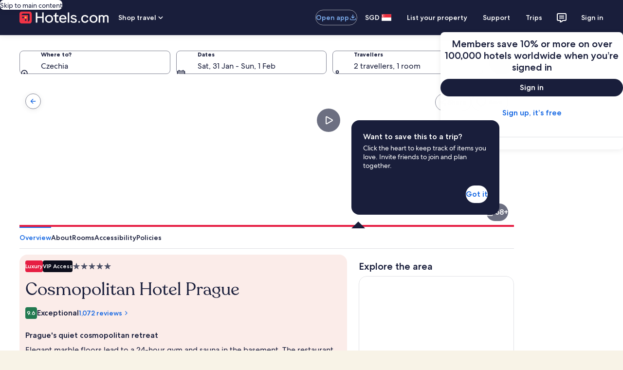

--- FILE ---
content_type: text/html; charset=utf-8
request_url: https://sg.hotels.com/ho606670/cosmopolitan-hotel-prague-prague-czech-republic/?chkin=2024-8-8&chkout=2024-8-9&rm1=a2&expediaPropertyId=15590550&regionId=46
body_size: 134576
content:
<!DOCTYPE html><html data-language="en_SG" dir="ltr" lang="en"><head><title></title><link rel="canonical" href="https://sg.hotels.com/ho606670/cosmopolitan-hotel-prague-prague-czech-republic/"/><link rel="preconnect" href="https://images.trvl-media.com/"/><link rel="preconnect" href="https://maps.googleapis.com/"/><link rel="preload" href="https://c.travel-assets.com/shopping-pwa/l10nBundle/en_SG.87677e75352b582f3ebe.js" as="script"/><meta charSet="UTF-8"/><meta http-equiv="X-UA-Compatible" content="IE=edge,chrome=1"/><meta name="viewport" content="width=device-width, initial-scale=1.0"/><meta name="apple-mobile-web-app-capable" content="yes"/><meta name="mobile-web-app-capable" content="yes"/><meta name="theme-color" content="#000000"/><link type="image/x-icon" href="/favicon.ico" sizes="16x16 32x32" rel="shortcut icon"/><link type="image/x-icon" href="/favicon.ico" sizes="16x16 32x32" rel="icon"/><link rel="apple-touch-icon" href="/favicon.ico"/><link data-chunk="app" rel="stylesheet" href="https://c.travel-assets.com/shopping-pwa/css/vendor.c5a92f78970bdf7cf4db.css"/><link data-chunk="app" rel="stylesheet" href="https://c.travel-assets.com/shopping-pwa/css/app-shared.1f97352c2d04b11bab9d.css"/><link data-chunk="infosite" rel="stylesheet" href="https://c.travel-assets.com/shopping-pwa/css/infosite.ba7353719dcf7846d5f6.css"/><script>/* Polyfill service v5.1.0
 * For detailed credits and license information see https://github.com/mrhenry/polyfill-library.
 * 
 * Features requested: IntersectionObserver,Array.prototype.at,Object.groupBy
 * 
 * - _ESAbstract.Call, License: CC0 (required by "Object.groupBy", "_ESAbstract.GroupBy", "_ESAbstract.IteratorStep", "_ESAbstract.IteratorNext")
 * - _ESAbstract.CreateDataProperty, License: CC0 (required by "Object.groupBy", "_ESAbstract.CreateDataPropertyOrThrow")
 * - _ESAbstract.CreateDataPropertyOrThrow, License: CC0 (required by "Object.groupBy")
 * - _ESAbstract.CreateMethodProperty, License: CC0 (required by "Object.groupBy", "_ESAbstract.GroupBy", "_ESAbstract.GetIterator", "Symbol.iterator", "Symbol", "Object.getOwnPropertyNames", "Object.keys")
 * - _ESAbstract.Get, License: CC0 (required by "Object.groupBy", "_ESAbstract.GroupBy", "_ESAbstract.IteratorStep", "_ESAbstract.IteratorComplete")
 * - _ESAbstract.IsCallable, License: CC0 (required by "Array.prototype.at", "_ESAbstract.ToString", "_ESAbstract.ToPrimitive", "_ESAbstract.OrdinaryToPrimitive")
 * - _ESAbstract.RequireObjectCoercible, License: CC0 (required by "Object.groupBy", "_ESAbstract.GroupBy")
 * - _ESAbstract.SameValueNonNumber, License: CC0 (required by "Object.groupBy", "_ESAbstract.GroupBy", "_ESAbstract.AddValueToKeyedGroup", "_ESAbstract.SameValue")
 * - _ESAbstract.ThrowCompletion, License: CC0 (required by "Object.groupBy", "_ESAbstract.GroupBy")
 * - _ESAbstract.ToBoolean, License: CC0 (required by "Object.groupBy", "_ESAbstract.GroupBy", "_ESAbstract.IteratorStep", "_ESAbstract.IteratorComplete")
 * - _ESAbstract.ToNumber, License: CC0 (required by "Array.prototype.at", "_ESAbstract.ToIntegerOrInfinity")
 * - _ESAbstract.ToIntegerOrInfinity, License: CC0 (required by "Array.prototype.at")
 * - _ESAbstract.ToObject, License: CC0 (required by "Object.groupBy", "_ESAbstract.GroupBy", "_ESAbstract.GetIterator", "Symbol.iterator", "Symbol", "Object.getOwnPropertyDescriptor")
 * - _ESAbstract.GetV, License: CC0 (required by "Object.groupBy", "_ESAbstract.GroupBy", "_ESAbstract.IteratorClose", "_ESAbstract.GetMethod")
 * - _ESAbstract.GetMethod, License: CC0 (required by "Object.groupBy", "_ESAbstract.GroupBy", "_ESAbstract.IteratorClose")
 * - _ESAbstract.Type, License: CC0 (required by "Object.groupBy", "_ESAbstract.GroupBy", "_ESAbstract.GetIterator", "Symbol.iterator", "Symbol", "Object.getOwnPropertyDescriptor")
 * - _ESAbstract.IteratorClose, License: CC0 (required by "Object.groupBy", "_ESAbstract.GroupBy")
 * - _ESAbstract.IteratorComplete, License: CC0 (required by "Object.groupBy", "_ESAbstract.GroupBy", "_ESAbstract.IteratorStep")
 * - _ESAbstract.IteratorNext, License: CC0 (required by "Object.groupBy", "_ESAbstract.GroupBy", "_ESAbstract.IteratorStep")
 * - _ESAbstract.IteratorStep, License: CC0 (required by "Object.groupBy", "_ESAbstract.GroupBy")
 * - _ESAbstract.IteratorValue, License: CC0 (required by "Object.groupBy", "_ESAbstract.GroupBy")
 * - _ESAbstract.OrdinaryToPrimitive, License: CC0 (required by "Array.prototype.at", "_ESAbstract.ToString", "_ESAbstract.ToPrimitive")
 * - _ESAbstract.SameValue, License: CC0 (required by "Object.groupBy", "_ESAbstract.GroupBy", "_ESAbstract.AddValueToKeyedGroup")
 * - _ESAbstract.AddValueToKeyedGroup, License: CC0 (required by "Object.groupBy", "_ESAbstract.GroupBy")
 * - _ESAbstract.SameValueZero, License: CC0 (required by "IntersectionObserver", "Event", "Array.prototype.includes")
 * - _ESAbstract.ToInteger, License: CC0 (required by "IntersectionObserver", "Event", "Array.prototype.includes", "_ESAbstract.ToLength")
 * - _ESAbstract.ToLength, License: CC0 (required by "IntersectionObserver", "Event", "Array.prototype.includes")
 * - _ESAbstract.LengthOfArrayLike, License: CC0 (required by "Array.prototype.at")
 * - _ESAbstract.ToPrimitive, License: CC0 (required by "Object.groupBy", "_ESAbstract.GroupBy", "_ESAbstract.ToPropertyKey")
 * - _ESAbstract.ToString, License: CC0 (required by "Object.groupBy", "_ESAbstract.GroupBy", "_ESAbstract.ToPropertyKey")
 * - _ESAbstract.ToPropertyKey, License: CC0 (required by "Object.groupBy", "_ESAbstract.GroupBy", "_ESAbstract.GetIterator", "Symbol.iterator", "Symbol", "Object.getOwnPropertyDescriptor")
 * - Array.prototype.at, License: CC0
 * - Array.prototype.includes, License: MIT (required by "Object.groupBy", "_ESAbstract.GroupBy", "_ESAbstract.GetIterator", "Symbol.iterator", "Symbol", "Object.getOwnPropertyNames")
 * - Event, License: CC0 (required by "IntersectionObserver")
 * - Number.MAX_SAFE_INTEGER, License: MIT (required by "Object.groupBy", "_ESAbstract.GroupBy")
 * - Object.freeze, License: CC0 (required by "Object.groupBy", "_ESAbstract.GroupBy", "_ESAbstract.GetIterator", "Symbol.iterator", "Symbol")
 * - Object.getOwnPropertyDescriptor, License: CC0 (required by "Object.groupBy", "_ESAbstract.GroupBy", "_ESAbstract.GetIterator", "Symbol.iterator", "Symbol")
 * - Object.keys, License: MIT (required by "Object.groupBy", "_ESAbstract.GroupBy", "_ESAbstract.GetIterator", "Symbol.iterator", "Symbol", "Object.getOwnPropertyNames")
 * - Object.getOwnPropertyNames, License: CC0 (required by "Object.groupBy", "_ESAbstract.GroupBy", "_ESAbstract.GetIterator", "Symbol.iterator", "Symbol")
 * - performance.now, License: CC0 (required by "IntersectionObserver")
 * - IntersectionObserver, License: CC0
 * - Symbol, License: MIT (required by "Object.groupBy", "_ESAbstract.GroupBy", "_ESAbstract.GetIterator", "Symbol.iterator")
 * - Symbol.iterator, License: MIT (required by "Object.groupBy", "_ESAbstract.GroupBy", "_ESAbstract.GetIterator")
 * - _ESAbstract.GetIterator, License: CC0 (required by "Object.groupBy", "_ESAbstract.GroupBy")
 * - _ESAbstract.GroupBy, License: CC0 (required by "Object.groupBy")
 * - Object.groupBy, License: CC0 */

(function(self, undefined) {

// _ESAbstract.Call
/* global IsCallable */
// 7.3.12. Call ( F, V [ , argumentsList ] )
function Call(F, V /* [, argumentsList] */) { // eslint-disable-line no-unused-vars
	// 1. If argumentsList is not present, set argumentsList to a new empty List.
	var argumentsList = arguments.length > 2 ? arguments[2] : [];
	// 2. If IsCallable(F) is false, throw a TypeError exception.
	if (IsCallable(F) === false) {
		throw new TypeError(Object.prototype.toString.call(F) + 'is not a function.');
	}
	// 3. Return ? F.[[Call]](V, argumentsList).
	return F.apply(V, argumentsList);
}

// _ESAbstract.CreateDataProperty
// 7.3.4. CreateDataProperty ( O, P, V )
// NOTE
// This abstract operation creates a property whose attributes are set to the same defaults used for properties created by the ECMAScript language assignment operator.
// Normally, the property will not already exist. If it does exist and is not configurable or if O is not extensible, [[DefineOwnProperty]] will return false.
function CreateDataProperty(O, P, V) { // eslint-disable-line no-unused-vars
	// 1. Assert: Type(O) is Object.
	// 2. Assert: IsPropertyKey(P) is true.
	// 3. Let newDesc be the PropertyDescriptor{ [[Value]]: V, [[Writable]]: true, [[Enumerable]]: true, [[Configurable]]: true }.
	var newDesc = {
		value: V,
		writable: true,
		enumerable: true,
		configurable: true
	};
	// 4. Return ? O.[[DefineOwnProperty]](P, newDesc).
	try {
		Object.defineProperty(O, P, newDesc);
		return true;
	} catch (e) {
		return false;
	}
}

// _ESAbstract.CreateDataPropertyOrThrow
/* global CreateDataProperty */
// 7.3.6. CreateDataPropertyOrThrow ( O, P, V )
function CreateDataPropertyOrThrow(O, P, V) { // eslint-disable-line no-unused-vars
	// 1. Let success be ? CreateDataProperty(O, P, V).
	var success = CreateDataProperty(O, P, V);
	// 2. If success is false, throw a TypeError exception.
	if (!success) {
		throw new TypeError('Cannot assign value `' + Object.prototype.toString.call(V) + '` to property `' + Object.prototype.toString.call(P) + '` on object `' + Object.prototype.toString.call(O) + '`');
	}

	// 3. Return UNUSED.
}

// _ESAbstract.CreateMethodProperty
// 7.3.5. CreateMethodProperty ( O, P, V )
function CreateMethodProperty(O, P, V) { // eslint-disable-line no-unused-vars
	// 1. Assert: Type(O) is Object.
	// 2. Assert: IsPropertyKey(P) is true.
	// 3. Let newDesc be the PropertyDescriptor{[[Value]]: V, [[Writable]]: true, [[Enumerable]]: false, [[Configurable]]: true}.
	var newDesc = {
		value: V,
		writable: true,
		enumerable: false,
		configurable: true
	};
	// 4. Return ? O.[[DefineOwnProperty]](P, newDesc).
	Object.defineProperty(O, P, newDesc);
}

// _ESAbstract.Get
// 7.3.1. Get ( O, P )
function Get(O, P) { // eslint-disable-line no-unused-vars
	// 1. Assert: Type(O) is Object.
	// 2. Assert: IsPropertyKey(P) is true.
	// 3. Return ? O.[[Get]](P, O).
	return O[P];
}

// _ESAbstract.IsCallable
// 7.2.3. IsCallable ( argument )
function IsCallable(argument) { // eslint-disable-line no-unused-vars
	// 1. If Type(argument) is not Object, return false.
	// 2. If argument has a [[Call]] internal method, return true.
	// 3. Return false.

	// Only function objects have a [[Call]] internal method. This means we can simplify this function to check that the argument has a type of function.
	return typeof argument === 'function';
}

// _ESAbstract.RequireObjectCoercible
// 7.2.1. RequireObjectCoercible ( argument )
// The abstract operation ToObject converts argument to a value of type Object according to Table 12:
// Table 12: ToObject Conversions
/*
|----------------------------------------------------------------------------------------------------------------------------------------------------|
| Argument Type | Result                                                                                                                             |
|----------------------------------------------------------------------------------------------------------------------------------------------------|
| Undefined     | Throw a TypeError exception.                                                                                                       |
| Null          | Throw a TypeError exception.                                                                                                       |
| Boolean       | Return argument.                                                                                                                   |
| Number        | Return argument.                                                                                                                   |
| String        | Return argument.                                                                                                                   |
| Symbol        | Return argument.                                                                                                                   |
| Object        | Return argument.                                                                                                                   |
|----------------------------------------------------------------------------------------------------------------------------------------------------|
*/
function RequireObjectCoercible(argument) { // eslint-disable-line no-unused-vars
	if (argument === null || argument === undefined) {
		throw TypeError(Object.prototype.toString.call(argument) + ' is not coercible to Object.');
	}
	return argument;
}

// _ESAbstract.SameValueNonNumber
// 7.2.12. SameValueNonNumber ( x, y )
function SameValueNonNumber(x, y) { // eslint-disable-line no-unused-vars
	// 1. Assert: Type(x) is not Number.
	// 2. Assert: Type(x) is the same as Type(y).
	// 3. If Type(x) is Undefined, return true.
	// 4. If Type(x) is Null, return true.
	// 5. If Type(x) is String, then
		// a. If x and y are exactly the same sequence of code units (same length and same code units at corresponding indices), return true; otherwise, return false.
	// 6. If Type(x) is Boolean, then
		// a. If x and y are both true or both false, return true; otherwise, return false.
	// 7. If Type(x) is Symbol, then
		// a. If x and y are both the same Symbol value, return true; otherwise, return false.
	// 8. If x and y are the same Object value, return true. Otherwise, return false.

	// We can skip all above steps because the === operator does it all for us.
	return x === y;
}

// _ESAbstract.ThrowCompletion
// 6.2.4.2 ThrowCompletion ( value )
// eslint-disable-next-line no-unused-vars
function ThrowCompletion(value) {
	return {
		"[[Type]]": "throw",
		"[[Value]]": value
	};
}

// _ESAbstract.ToBoolean
// 7.1.2. ToBoolean ( argument )
// The abstract operation ToBoolean converts argument to a value of type Boolean according to Table 9:
/*
--------------------------------------------------------------------------------------------------------------
| Argument Type | Result                                                                                     |
--------------------------------------------------------------------------------------------------------------
| Undefined     | Return false.                                                                              |
| Null          | Return false.                                                                              |
| Boolean       | Return argument.                                                                           |
| Number        | If argument is +0, -0, or NaN, return false; otherwise return true.                        |
| String        | If argument is the empty String (its length is zero), return false; otherwise return true. |
| Symbol        | Return true.                                                                               |
| Object        | Return true.                                                                               |
--------------------------------------------------------------------------------------------------------------
*/
function ToBoolean(argument) { // eslint-disable-line no-unused-vars
	return Boolean(argument);
}

// _ESAbstract.ToNumber
// 7.1.3. ToNumber ( argument )
function ToNumber(argument) { // eslint-disable-line no-unused-vars
	return Number(argument);
}

// _ESAbstract.ToIntegerOrInfinity
/* global ToNumber */
// 7.1.5. ToIntegerOrInfinity ( argument )
function ToIntegerOrInfinity(argument) { // eslint-disable-line no-unused-vars
	// 1. Let number be ? ToNumber(argument).
	var number = ToNumber(argument);
	// 2. If number is NaN, +0𝔽, or -0𝔽, return 0.
	if (isNaN(number) || number === 0 || 1/number === -Infinity) return 0;
	// 3. If number is +∞𝔽, return +∞.
	if (number === Infinity) return Infinity;
	// 4. If number is -∞𝔽, return -∞.
	if (number === -Infinity) return -Infinity;
	// 5. Let integer be floor(abs(ℝ(number))).
	var integer = Math.floor(Math.abs(number));
	// 6. If number < +0𝔽, set integer to -integer.
	if (number < 0) integer = -integer;
	// 7. Return integer.
	return integer;
}

// _ESAbstract.ToObject
// 7.1.13 ToObject ( argument )
// The abstract operation ToObject converts argument to a value of type Object according to Table 12:
// Table 12: ToObject Conversions
/*
|----------------------------------------------------------------------------------------------------------------------------------------------------|
| Argument Type | Result                                                                                                                             |
|----------------------------------------------------------------------------------------------------------------------------------------------------|
| Undefined     | Throw a TypeError exception.                                                                                                       |
| Null          | Throw a TypeError exception.                                                                                                       |
| Boolean       | Return a new Boolean object whose [[BooleanData]] internal slot is set to argument. See 19.3 for a description of Boolean objects. |
| Number        | Return a new Number object whose [[NumberData]] internal slot is set to argument. See 20.1 for a description of Number objects.    |
| String        | Return a new String object whose [[StringData]] internal slot is set to argument. See 21.1 for a description of String objects.    |
| Symbol        | Return a new Symbol object whose [[SymbolData]] internal slot is set to argument. See 19.4 for a description of Symbol objects.    |
| Object        | Return argument.                                                                                                                   |
|----------------------------------------------------------------------------------------------------------------------------------------------------|
*/
function ToObject(argument) { // eslint-disable-line no-unused-vars
	if (argument === null || argument === undefined) {
		throw TypeError();
	}
	return Object(argument);
}

// _ESAbstract.GetV
/* global ToObject */
// 7.3.2 GetV (V, P)
function GetV(v, p) { // eslint-disable-line no-unused-vars
	// 1. Assert: IsPropertyKey(P) is true.
	// 2. Let O be ? ToObject(V).
	var o = ToObject(v);
	// 3. Return ? O.[[Get]](P, V).
	return o[p];
}

// _ESAbstract.GetMethod
/* global GetV, IsCallable */
// 7.3.9. GetMethod ( V, P )
function GetMethod(V, P) { // eslint-disable-line no-unused-vars
	// 1. Assert: IsPropertyKey(P) is true.
	// 2. Let func be ? GetV(V, P).
	var func = GetV(V, P);
	// 3. If func is either undefined or null, return undefined.
	if (func === null || func === undefined) {
		return undefined;
	}
	// 4. If IsCallable(func) is false, throw a TypeError exception.
	if (IsCallable(func) === false) {
		throw new TypeError('Method not callable: ' + P);
	}
	// 5. Return func.
	return func;
}

// _ESAbstract.Type
// "Type(x)" is used as shorthand for "the type of x"...
function Type(x) { // eslint-disable-line no-unused-vars
	switch (typeof x) {
		case 'undefined':
			return 'undefined';
		case 'boolean':
			return 'boolean';
		case 'number':
			return 'number';
		case 'string':
			return 'string';
		case 'symbol':
			return 'symbol';
		default:
			// typeof null is 'object'
			if (x === null) return 'null';
			// This is here because a Symbol polyfill will have a typeof `object`.
			if ('Symbol' in self && (x instanceof self.Symbol || x.constructor === self.Symbol)) return 'symbol';

			return 'object';
	}
}

// _ESAbstract.IteratorClose
/* global GetMethod, Type, Call */
// 7.4.6. IteratorClose ( iteratorRecord, completion )
function IteratorClose(iteratorRecord, completion) { // eslint-disable-line no-unused-vars
	function complete() {
		if (completion["[[Type]]"] === "throw") {
			throw completion["[[Value]]"];
		}
		return completion["[[Value]]"];
	}

	// 1. Assert: Type(iteratorRecord.[[Iterator]]) is Object.
	if (Type(iteratorRecord['[[Iterator]]']) !== 'object') {
		throw new Error(Object.prototype.toString.call(iteratorRecord['[[Iterator]]']) + 'is not an Object.');
	}
	// 2. Assert: completion is a Completion Record.
	// 3. Let iterator be iteratorRecord.[[Iterator]].
	var iterator = iteratorRecord['[[Iterator]]'];
	// 4. Let return be ? GetMethod(iterator, "return").
	// We name it  returnMethod because return is a keyword and can not be used as an identifier (E.G. variable name, function name etc).
	var returnMethod;
	try {
		returnMethod = GetMethod(iterator, "return");
	} catch (error) {
		complete();
		throw error;
	}
	// 5. If return is undefined, return Completion(completion).
	if (returnMethod === undefined) {
		return complete();
	}
	// 6. Let innerResult be Call(return, iterator, « »).
	try {
		var innerResult = Call(returnMethod, iterator);
	} catch (error) {
		var innerException = error;
	}
	// 7. If completion.[[Type]] is throw, return Completion(completion).
	complete();
	// 8. If innerResult.[[Type]] is throw, return Completion(innerResult).
	if (innerException) {
		throw innerException;
	}
	// 9. If Type(innerResult.[[Value]]) is not Object, throw a TypeError exception.
	if (Type(innerResult) !== 'object') {
		throw new TypeError("Iterator's return method returned a non-object.");
	}
	// 10. Return Completion(completion).
	return complete();
}

// _ESAbstract.IteratorComplete
/* global Type, ToBoolean, Get */
// 7.4.3 IteratorComplete ( iterResult )
function IteratorComplete(iterResult) { // eslint-disable-line no-unused-vars
	// 1. Assert: Type(iterResult) is Object.
	if (Type(iterResult) !== 'object') {
		throw new Error(Object.prototype.toString.call(iterResult) + 'is not an Object.');
	}
	// 2. Return ToBoolean(? Get(iterResult, "done")).
	return ToBoolean(Get(iterResult, "done"));
}

// _ESAbstract.IteratorNext
/* global Call, Type */
// 7.4.2. IteratorNext ( iteratorRecord [ , value ] )
function IteratorNext(iteratorRecord /* [, value] */) { // eslint-disable-line no-unused-vars
	// 1. If value is not present, then
	if (arguments.length < 2) {
		// a. Let result be ? Call(iteratorRecord.[[NextMethod]], iteratorRecord.[[Iterator]], « »).
		var result = Call(iteratorRecord['[[NextMethod]]'], iteratorRecord['[[Iterator]]']);
	// 2. Else,
	} else {
		// a. Let result be ? Call(iteratorRecord.[[NextMethod]], iteratorRecord.[[Iterator]], « value »).
		result = Call(iteratorRecord['[[NextMethod]]'], iteratorRecord['[[Iterator]]'], [arguments[1]]);
	}
	// 3. If Type(result) is not Object, throw a TypeError exception.
	if (Type(result) !== 'object') {
		throw new TypeError('bad iterator');
	}
	// 4. Return result.
	return result;
}

// _ESAbstract.IteratorStep
/* global IteratorNext, IteratorComplete */
// 7.4.5. IteratorStep ( iteratorRecord )
function IteratorStep(iteratorRecord) { // eslint-disable-line no-unused-vars
	// 1. Let result be ? IteratorNext(iteratorRecord).
	var result = IteratorNext(iteratorRecord);
	// 2. Let done be ? IteratorComplete(result).
	var done = IteratorComplete(result);
	// 3. If done is true, return false.
	if (done === true) {
		return false;
	}
	// 4. Return result.
	return result;
}

// _ESAbstract.IteratorValue
/* global Type, Get */
// 7.4.4 IteratorValue ( iterResult )
function IteratorValue(iterResult) { // eslint-disable-line no-unused-vars
	// Assert: Type(iterResult) is Object.
	if (Type(iterResult) !== 'object') {
		throw new Error(Object.prototype.toString.call(iterResult) + 'is not an Object.');
	}
	// Return ? Get(iterResult, "value").
	return Get(iterResult, "value");
}

// _ESAbstract.OrdinaryToPrimitive
/* global Get, IsCallable, Call, Type */
// 7.1.1.1. OrdinaryToPrimitive ( O, hint )
function OrdinaryToPrimitive(O, hint) { // eslint-disable-line no-unused-vars
	// 1. Assert: Type(O) is Object.
	// 2. Assert: Type(hint) is String and its value is either "string" or "number".
	// 3. If hint is "string", then
	if (hint === 'string') {
		// a. Let methodNames be « "toString", "valueOf" ».
		var methodNames = ['toString', 'valueOf'];
		// 4. Else,
	} else {
		// a. Let methodNames be « "valueOf", "toString" ».
		methodNames = ['valueOf', 'toString'];
	}
	// 5. For each name in methodNames in List order, do
	for (var i = 0; i < methodNames.length; ++i) {
		var name = methodNames[i];
		// a. Let method be ? Get(O, name).
		var method = Get(O, name);
		// b. If IsCallable(method) is true, then
		if (IsCallable(method)) {
			// i. Let result be ? Call(method, O).
			var result = Call(method, O);
			// ii. If Type(result) is not Object, return result.
			if (Type(result) !== 'object') {
				return result;
			}
		}
	}
	// 6. Throw a TypeError exception.
	throw new TypeError('Cannot convert to primitive.');
}

// _ESAbstract.SameValue
/* global Type, SameValueNonNumber */
// 7.2.10. SameValue ( x, y )
function SameValue(x, y) { // eslint-disable-line no-unused-vars
	// 1. If Type(x) is different from Type(y), return false.
	if (Type(x) !== Type(y)) {
		return false;
	}
	// 2. If Type(x) is Number, then
	if (Type(x) === 'number') {
		// a. If x is NaN and y is NaN, return true.
		if (isNaN(x) && isNaN(y)) {
			return true;
		}
		// 0 === -0 is true, but they are not the same value.
		// b. If x is +0 and y is -0, return false.
		// c. If x is -0 and y is +0, return false.
		if (x === 0 && y === 0 && 1/x !== 1/y) {
			return false;
		}
		// d. If x is the same Number value as y, return true.
		if (x === y) {
			return true;
		}
		// e. Return false.
		return false;
	}
	// 3. Return SameValueNonNumber(x, y).
	return SameValueNonNumber(x, y);
}

// _ESAbstract.AddValueToKeyedGroup
/* global SameValue */

// 7.3.35 AddValueToKeyedGroup ( groups, key, value )
// eslint-disable-next-line no-unused-vars
function AddValueToKeyedGroup(groups, key, value) {
	// 1. For each Record { [[Key]], [[Elements]] } g of groups, do
	for (var i = 0; i < groups.length; i++) {
		var g = groups[i];
		// a. If SameValue(g.[[Key]], key) is true, then
		if (SameValue(g["[[Key]]"], key)) {
			// i. Assert: Exactly one element of groups meets this criterion.
			// ii. Append value to g.[[Elements]].
			g["[[Elements]]"].push(value);
			// iii. Return unused.
			return;
		}
	}
	// 2. Let group be the Record { [[Key]]: key, [[Elements]]: « value » }.
	var group = {
		"[[Key]]": key,
		"[[Elements]]": [value]
	};
	// 3. Append group to groups.
	groups.push(group);
	// 4. Return unused.
}

// _ESAbstract.SameValueZero
/* global Type, SameValueNonNumber */
// 7.2.11. SameValueZero ( x, y )
function SameValueZero (x, y) { // eslint-disable-line no-unused-vars
	// 1. If Type(x) is different from Type(y), return false.
	if (Type(x) !== Type(y)) {
		return false;
	}
	// 2. If Type(x) is Number, then
	if (Type(x) === 'number') {
		// a. If x is NaN and y is NaN, return true.
		if (isNaN(x) && isNaN(y)) {
			return true;
		}
		// b. If x is +0 and y is -0, return true.
		if (1/x === Infinity && 1/y === -Infinity) {
			return true;
		}
		// c. If x is -0 and y is +0, return true.
		if (1/x === -Infinity && 1/y === Infinity) {
			return true;
		}
		// d. If x is the same Number value as y, return true.
		if (x === y) {
			return true;
		}
		// e. Return false.
		return false;
	}
	// 3. Return SameValueNonNumber(x, y).
	return SameValueNonNumber(x, y);
}

// _ESAbstract.ToInteger
/* global Type */
// 7.1.4. ToInteger ( argument )
function ToInteger(argument) { // eslint-disable-line no-unused-vars
	if (Type(argument) === 'symbol') {
		throw new TypeError('Cannot convert a Symbol value to a number');
	}

	// 1. Let number be ? ToNumber(argument).
	var number = Number(argument);
	// 2. If number is NaN, return +0.
	if (isNaN(number)) {
		return 0;
	}
	// 3. If number is +0, -0, +∞, or -∞, return number.
	if (1/number === Infinity || 1/number === -Infinity || number === Infinity || number === -Infinity) {
		return number;
	}
	// 4. Return the number value that is the same sign as number and whose magnitude is floor(abs(number)).
	return ((number < 0) ? -1 : 1) * Math.floor(Math.abs(number));
}

// _ESAbstract.ToLength
/* global ToInteger */
// 7.1.15. ToLength ( argument )
function ToLength(argument) { // eslint-disable-line no-unused-vars
	// 1. Let len be ? ToInteger(argument).
	var len = ToInteger(argument);
	// 2. If len ≤ +0, return +0.
	if (len <= 0) {
		return 0;
	}
	// 3. Return min(len, 253-1).
	return Math.min(len, Math.pow(2, 53) -1);
}

// _ESAbstract.LengthOfArrayLike
/* global Get, ToLength */
// 7.3.19. LengthOfArrayLike ( obj )
function LengthOfArrayLike(obj) { // eslint-disable-line no-unused-vars
	// 1. Return ℝ(? ToLength(? Get(obj, "length"))).
	return ToLength(Get(obj, 'length'));
}

// _ESAbstract.ToPrimitive
/* global Type, GetMethod, Call, OrdinaryToPrimitive */
// 7.1.1. ToPrimitive ( input [ , PreferredType ] )
function ToPrimitive(input /* [, PreferredType] */) { // eslint-disable-line no-unused-vars
	var PreferredType = arguments.length > 1 ? arguments[1] : undefined;
	// 1. Assert: input is an ECMAScript language value.
	// 2. If Type(input) is Object, then
	if (Type(input) === 'object') {
		// a. If PreferredType is not present, let hint be "default".
		if (arguments.length < 2) {
			var hint = 'default';
			// b. Else if PreferredType is hint String, let hint be "string".
		} else if (PreferredType === String) {
			hint = 'string';
			// c. Else PreferredType is hint Number, let hint be "number".
		} else if (PreferredType === Number) {
			hint = 'number';
		}
		// d. Let exoticToPrim be ? GetMethod(input, @@toPrimitive).
		var exoticToPrim = typeof self.Symbol === 'function' && typeof self.Symbol.toPrimitive === 'symbol' ? GetMethod(input, self.Symbol.toPrimitive) : undefined;
		// e. If exoticToPrim is not undefined, then
		if (exoticToPrim !== undefined) {
			// i. Let result be ? Call(exoticToPrim, input, « hint »).
			var result = Call(exoticToPrim, input, [hint]);
			// ii. If Type(result) is not Object, return result.
			if (Type(result) !== 'object') {
				return result;
			}
			// iii. Throw a TypeError exception.
			throw new TypeError('Cannot convert exotic object to primitive.');
		}
		// f. If hint is "default", set hint to "number".
		if (hint === 'default') {
			hint = 'number';
		}
		// g. Return ? OrdinaryToPrimitive(input, hint).
		return OrdinaryToPrimitive(input, hint);
	}
	// 3. Return input
	return input;
}

// _ESAbstract.ToString
/* global Type, ToPrimitive */
// 7.1.12. ToString ( argument )
// The abstract operation ToString converts argument to a value of type String according to Table 11:
// Table 11: ToString Conversions
/*
|---------------|--------------------------------------------------------|
| Argument Type | Result                                                 |
|---------------|--------------------------------------------------------|
| Undefined     | Return "undefined".                                    |
|---------------|--------------------------------------------------------|
| Null	        | Return "null".                                         |
|---------------|--------------------------------------------------------|
| Boolean       | If argument is true, return "true".                    |
|               | If argument is false, return "false".                  |
|---------------|--------------------------------------------------------|
| Number        | Return NumberToString(argument).                       |
|---------------|--------------------------------------------------------|
| String        | Return argument.                                       |
|---------------|--------------------------------------------------------|
| Symbol        | Throw a TypeError exception.                           |
|---------------|--------------------------------------------------------|
| Object        | Apply the following steps:                             |
|               | Let primValue be ? ToPrimitive(argument, hint String). |
|               | Return ? ToString(primValue).                          |
|---------------|--------------------------------------------------------|
*/
function ToString(argument) { // eslint-disable-line no-unused-vars
	switch(Type(argument)) {
		case 'symbol':
			throw new TypeError('Cannot convert a Symbol value to a string');
		case 'object':
			var primValue = ToPrimitive(argument, String);
			return ToString(primValue);
		default:
			return String(argument);
	}
}

// _ESAbstract.ToPropertyKey
/* globals ToPrimitive, Type, ToString */
// 7.1.14. ToPropertyKey ( argument )
function ToPropertyKey(argument) { // eslint-disable-line no-unused-vars
	// 1. Let key be ? ToPrimitive(argument, hint String).
	var key = ToPrimitive(argument, String);
	// 2. If Type(key) is Symbol, then
	if (Type(key) === 'symbol') {
		// a. Return key.
		return key;
	}
	// 3. Return ! ToString(key).
	return ToString(key);
}
if (!("at"in Array.prototype
)) {

// Array.prototype.at
/* global CreateMethodProperty, Get, LengthOfArrayLike, ToIntegerOrInfinity, ToObject, ToString */
// 23.1.3.1. Array.prototype.at ( index )
CreateMethodProperty(Array.prototype, 'at', function at(index) {
	// 1. Let O be ? ToObject(this value).
	var O = ToObject(this);
	// 2. Let len be ? LengthOfArrayLike(O).
	var len = LengthOfArrayLike(O);
	// 3. Let relativeIndex be ? ToIntegerOrInfinity(index).
	var relativeIndex = ToIntegerOrInfinity(index);
	// 4. If relativeIndex ≥ 0, then
	// 4.a. Let k be relativeIndex.
	// 5. Else,
	// 5.a. Let k be len + relativeIndex.
	var k = relativeIndex >= 0 ? relativeIndex : len + relativeIndex;
	// 6. If k < 0 or k ≥ len, return undefined.
	if (k < 0 || k >= len) return undefined;
	// 7. Return ? Get(O, ! ToString(𝔽(k))).
	return Get(O, ToString(k));
});

}

if (!("includes"in Array.prototype
)) {

// Array.prototype.includes
/* global CreateMethodProperty, Get, SameValueZero, ToInteger, ToLength, ToObject, ToString */
// 22.1.3.11. Array.prototype.includes ( searchElement [ , fromIndex ] )
CreateMethodProperty(Array.prototype, 'includes', function includes(searchElement /* [ , fromIndex ] */) {
	'use strict';
	// 1. Let O be ? ToObject(this value).
	var O = ToObject(this);
	// 2. Let len be ? ToLength(? Get(O, "length")).
	var len = ToLength(Get(O, "length"));
	// 3. If len is 0, return false.
	if (len === 0) {
		return false;
	}
	// 4. Let n be ? ToInteger(fromIndex). (If fromIndex is undefined, this step produces the value 0.)
	var n = ToInteger(arguments[1]);
	// 5. If n ≥ 0, then
	if (n >= 0) {
		// a. Let k be n.
		var k = n;
		// 6. Else n < 0,
	} else {
		// a. Let k be len + n.
		k = len + n;
		// b. If k < 0, let k be 0.
		if (k < 0) {
			k = 0;
		}
	}
	// 7. Repeat, while k < len
	while (k < len) {
		// a. Let elementK be the result of ? Get(O, ! ToString(k)).
		var elementK = Get(O, ToString(k));
		// b. If SameValueZero(searchElement, elementK) is true, return true.
		if (SameValueZero(searchElement, elementK)) {
			return true;
		}
		// c. Increase k by 1.
		k = k + 1;
	}
	// 8. Return false.
	return false;
});

}

if (!((function(){if(!("Event"in self))return!1
try{return new Event("click"),!0}catch(n){return!1}})()
)) {

// Event
(function () {
	// This polyfill depends on availability of `document` so will not run in a worker
	// However, we asssume there are no browsers with worker support that lack proper
	// support for `Event` within the worker
	if (typeof document === 'undefined' || typeof window === 'undefined') return;

	var existingProto = (window.Event && window.Event.prototype) || null;
	function Event(type, eventInitDict) {
		if (!type) {
			throw new Error('Not enough arguments');
		}

		var event;
		// Shortcut if browser supports createEvent
		if ('createEvent' in document) {
			event = document.createEvent('Event');
			var bubbles = eventInitDict && eventInitDict.bubbles !== undefined ? eventInitDict.bubbles : false;
			var cancelable = eventInitDict && eventInitDict.cancelable !== undefined ? eventInitDict.cancelable : false;

			event.initEvent(type, bubbles, cancelable);

			return event;
		}

		event = document.createEventObject();

		event.type = type;
		event.bubbles = eventInitDict && eventInitDict.bubbles !== undefined ? eventInitDict.bubbles : false;
		event.cancelable = eventInitDict && eventInitDict.cancelable !== undefined ? eventInitDict.cancelable : false;

		return event;
	}
	Event.NONE = 0;
	Event.CAPTURING_PHASE = 1;
	Event.AT_TARGET = 2;
	Event.BUBBLING_PHASE = 3;
	window.Event = Window.prototype.Event = Event;
	if (existingProto) {
		Object.defineProperty(window.Event, 'prototype', {
			configurable: false,
			enumerable: false,
			writable: true,
			value: existingProto
		});
	}

	if (!('createEvent' in document)) {
		window.addEventListener = Window.prototype.addEventListener = Document.prototype.addEventListener = Element.prototype.addEventListener = function addEventListener() {
			var
			element = this,
			type = arguments[0],
			listener = arguments[1];

			if (!element._events) {
				element._events = {};
			}

			if (!element._events[type]) {
				element._events[type] = function (event) {
					var
					list = element._events[event.type].list,
					events = list.slice(),
					index = -1,
					length = events.length,
					eventElement;

					event.preventDefault = function preventDefault() {
						if (event.cancelable !== false) {
							event.returnValue = false;
						}
					};

					event.stopPropagation = function stopPropagation() {
						event.cancelBubble = true;
					};

					event.stopImmediatePropagation = function stopImmediatePropagation() {
						event.cancelBubble = true;
						event.cancelImmediate = true;
					};

					event.currentTarget = element;
					event.relatedTarget = event.fromElement || null;
					event.target = event.target || event.srcElement || element;
					event.timeStamp = new Date().getTime();

					if (event.clientX) {
						event.pageX = event.clientX + document.documentElement.scrollLeft;
						event.pageY = event.clientY + document.documentElement.scrollTop;
					}

					while (++index < length && !event.cancelImmediate) {
						if (index in events) {
							eventElement = events[index];

							if (list.includes(eventElement) && typeof eventElement === 'function') {
								eventElement.call(element, event);
							}
						}
					}
				};

				element._events[type].list = [];

				if (element.attachEvent) {
					element.attachEvent('on' + type, element._events[type]);
				}
			}

			element._events[type].list.push(listener);
		};

		window.removeEventListener = Window.prototype.removeEventListener = Document.prototype.removeEventListener = Element.prototype.removeEventListener = function removeEventListener() {
			var
			element = this,
			type = arguments[0],
			listener = arguments[1],
			index;

			if (element._events && element._events[type] && element._events[type].list) {
				index = element._events[type].list.indexOf(listener);

				if (index !== -1) {
					element._events[type].list.splice(index, 1);

					if (!element._events[type].list.length) {
						if (element.detachEvent) {
							element.detachEvent('on' + type, element._events[type]);
						}
						delete element._events[type];
					}
				}
			}
		};

		window.dispatchEvent = Window.prototype.dispatchEvent = Document.prototype.dispatchEvent = Element.prototype.dispatchEvent = function dispatchEvent(event) {
			if (!arguments.length) {
				throw new Error('Not enough arguments');
			}

			if (!event || typeof event.type !== 'string') {
				throw new Error('DOM Events Exception 0');
			}

			var element = this, type = event.type;

			try {
				if (!event.bubbles) {
					event.cancelBubble = true;

					var cancelBubbleEvent = function (event) {
						event.cancelBubble = true;

						(element || window).detachEvent('on' + type, cancelBubbleEvent);
					};

					this.attachEvent('on' + type, cancelBubbleEvent);
				}

				this.fireEvent('on' + type, event);
			} catch (error) {
				event.target = element;

				do {
					event.currentTarget = element;

					if ('_events' in element && typeof element._events[type] === 'function') {
						element._events[type].call(element, event);
					}

					if (typeof element['on' + type] === 'function') {
						element['on' + type].call(element, event);
					}

					element = element.nodeType === 9 ? element.parentWindow : element.parentNode;
				} while (element && !event.cancelBubble);
			}

			return true;
		};

		// Add the DOMContentLoaded Event
		document.attachEvent('onreadystatechange', function() {
			if (document.readyState === 'complete') {
				document.dispatchEvent(new Event('DOMContentLoaded', {
					bubbles: true
				}));
			}
		});
	}
}());

}

if (!("MAX_SAFE_INTEGER"in Number
)) {

// Number.MAX_SAFE_INTEGER
// 20.1.2.6. Number.MAX_SAFE_INTEGER
// The value of Number.MAX_SAFE_INTEGER is 9007199254740991 (2^53-1).
// This property has the attributes { [[Writable]]: false, [[Enumerable]]: false, [[Configurable]]: false }.
Object.defineProperty(Number, 'MAX_SAFE_INTEGER', {
	enumerable: false,
	configurable: false,
	writable: false,
	value: Math.pow(2, 53) - 1
});

}

if (!("freeze"in Object
)) {

// Object.freeze
/* global CreateMethodProperty */
// 19.1.2.6. Object.freeze ( O )
CreateMethodProperty(Object, 'freeze', function freeze(O) {
	// This feature cannot be implemented fully as a polyfill.
	// We choose to silently fail which allows "securable" code
	// to "gracefully" degrade to working but insecure code.
	return O;
});

}

if (!("getOwnPropertyDescriptor"in Object&&"function"==typeof Object.getOwnPropertyDescriptor&&function(){try{return"3"===Object.getOwnPropertyDescriptor("13.7",1).value}catch(t){return!1}}()
)) {

// Object.getOwnPropertyDescriptor
/* global CreateMethodProperty, ToObject, ToPropertyKey, Type */
(function () {
	var nativeGetOwnPropertyDescriptor = Object.getOwnPropertyDescriptor;
	var toString = ({}).toString;
	var split = ''.split;

	// 19.1.2.8 Object.getOwnPropertyDescriptor ( O, P )
	CreateMethodProperty(Object, 'getOwnPropertyDescriptor', function getOwnPropertyDescriptor(O, P) {
		// 1. Let obj be ? ToObject(O).
		var obj = ToObject(O);
		// fallback for non-array-like strings which exist in some ES3 user-agents
		obj = (Type(obj) === 'string' || obj instanceof String) && toString.call(O) == '[object String]' ? split.call(O, '') : Object(O);

		// 2. Let key be ? ToPropertyKey(P).
		var key = ToPropertyKey(P);

		// 3. Let desc be ? obj.[[GetOwnProperty]](key).
		// 4. Return FromPropertyDescriptor(desc).
		return nativeGetOwnPropertyDescriptor(obj, key);
	});
}());

}

if (!("keys"in Object&&function(){return 2===Object.keys(arguments).length}(1,2)&&function(){try{return Object.keys(""),!0}catch(t){return!1}}()
)) {

// Object.keys
/* global CreateMethodProperty */
CreateMethodProperty(Object, "keys", (function() {
	'use strict';

	// modified from https://github.com/es-shims/object-keys

	var has = Object.prototype.hasOwnProperty;
	var toStr = Object.prototype.toString;
	var isEnumerable = Object.prototype.propertyIsEnumerable;
	var hasDontEnumBug = !isEnumerable.call({ toString: null }, 'toString');
	var hasPrototypeEnumBug = isEnumerable.call(function () { }, 'prototype');
	function hasProtoEnumBug() {
		// Object.create polyfill creates an enumerable __proto__
		var createdObj;
		try {
			createdObj = Object.create({});
		} catch (e) {
			// If this fails the polyfil isn't loaded yet, but will be.
			// Can't add it to depedencies because of it would create a circular depedency.
			return true;
		}

		return isEnumerable.call(createdObj, '__proto__')
	}

	var dontEnums = [
		'toString',
		'toLocaleString',
		'valueOf',
		'hasOwnProperty',
		'isPrototypeOf',
		'propertyIsEnumerable',
		'constructor'
	];
	var equalsConstructorPrototype = function (o) {
		var ctor = o.constructor;
		return ctor && ctor.prototype === o;
	};
	var excludedKeys = {
		$console: true,
		$external: true,
		$frame: true,
		$frameElement: true,
		$frames: true,
		$innerHeight: true,
		$innerWidth: true,
		$outerHeight: true,
		$outerWidth: true,
		$pageXOffset: true,
		$pageYOffset: true,
		$parent: true,
		$scrollLeft: true,
		$scrollTop: true,
		$scrollX: true,
		$scrollY: true,
		$self: true,
		$webkitIndexedDB: true,
		$webkitStorageInfo: true,
		$window: true
	};
	var hasAutomationEqualityBug = (function () {
		if (typeof window === 'undefined') { return false; }
		for (var k in window) {
			try {
				if (!excludedKeys['$' + k] && has.call(window, k) && window[k] !== null && typeof window[k] === 'object') {
					try {
						equalsConstructorPrototype(window[k]);
					} catch (e) {
						return true;
					}
				}
			} catch (e) {
				return true;
			}
		}
		return false;
	}());
	var equalsConstructorPrototypeIfNotBuggy = function (o) {
		if (typeof window === 'undefined' || !hasAutomationEqualityBug) {
			return equalsConstructorPrototype(o);
		}
		try {
			return equalsConstructorPrototype(o);
		} catch (e) {
			return false;
		}
	};

	function isArgumentsObject(value) {
		var str = toStr.call(value);
		var isArgs = str === '[object Arguments]';
		if (!isArgs) {
			isArgs = str !== '[object Array]' &&
				value !== null &&
				typeof value === 'object' &&
				typeof value.length === 'number' &&
				value.length >= 0 &&
				toStr.call(value.callee) === '[object Function]';
		}
		return isArgs;
	}

	return function keys(object) {
		var isFunction = toStr.call(object) === '[object Function]';
		var isArguments = isArgumentsObject(object);
		var isString = toStr.call(object) === '[object String]';
		var theKeys = [];

		if (object === undefined || object === null) {
			throw new TypeError('Cannot convert undefined or null to object');
		}

		var skipPrototype = hasPrototypeEnumBug && isFunction;
		if (isString && object.length > 0 && !has.call(object, 0)) {
			for (var i = 0; i < object.length; ++i) {
				theKeys.push(String(i));
			}
		}

		if (isArguments && object.length > 0) {
			for (var j = 0; j < object.length; ++j) {
				theKeys.push(String(j));
			}
		} else {
			for (var name in object) {
				if (!(hasProtoEnumBug() && name === '__proto__') && !(skipPrototype && name === 'prototype') && has.call(object, name)) {
					theKeys.push(String(name));
				}
			}
		}

		if (hasDontEnumBug) {
			var skipConstructor = equalsConstructorPrototypeIfNotBuggy(object);

			for (var k = 0; k < dontEnums.length; ++k) {
				if (!(skipConstructor && dontEnums[k] === 'constructor') && has.call(object, dontEnums[k])) {
					theKeys.push(dontEnums[k]);
				}
			}
		}
		return theKeys;
	};
}()));

}

if (!("getOwnPropertyNames"in Object&&function(){try{return Object.getOwnPropertyNames(1),!0}catch(t){return!1}}()
)) {

// Object.getOwnPropertyNames
/* global CreateMethodProperty, ToObject */
(function() {
	var toString = {}.toString;
	var split = "".split;
	var concat = [].concat;
	var hasOwnProperty = Object.prototype.hasOwnProperty;
	var nativeGetOwnPropertyNames = Object.getOwnPropertyNames || Object.keys;
	var cachedWindowNames =
		typeof self === "object" ? nativeGetOwnPropertyNames(self) : [];

	// 19.1.2.10 Object.getOwnPropertyNames ( O )
	CreateMethodProperty(
		Object,
		"getOwnPropertyNames",
		function getOwnPropertyNames(O) {
			var object = ToObject(O);

			if (toString.call(object) === "[object Window]") {
				try {
					return nativeGetOwnPropertyNames(object);
				} catch (e) {
					// IE bug where layout engine calls userland Object.getOwnPropertyNames for cross-domain `window` objects
					return concat.call([], cachedWindowNames);
				}
			}

			// fallback for non-array-like strings which exist in some ES3 user-agents
			object =
				toString.call(object) == "[object String]"
					? split.call(object, "")
					: Object(object);

			var result = nativeGetOwnPropertyNames(object);
			var extraNonEnumerableKeys = ["length", "prototype"];
			for (var i = 0; i < extraNonEnumerableKeys.length; i++) {
				var key = extraNonEnumerableKeys[i];
				if (hasOwnProperty.call(object, key) && !result.includes(key)) {
					result.push(key);
				}
			}

			if (result.includes("__proto__")) {
				var index = result.indexOf("__proto__");
				result.splice(index, 1);
			}

			return result;
		}
	);
})();

}

if (!("performance"in self&&"now"in self.performance
)) {

// performance.now
(function (global) {

var startTime = Date.now();

if (!global.performance) {
	global.performance = {};
}

global.performance.now = function () {
	return Date.now() - startTime;
};

}(self));

}

if (!("IntersectionObserver"in window&&"IntersectionObserverEntry"in window&&"intersectionRatio"in window.IntersectionObserverEntry.prototype
)) {

// IntersectionObserver
/**
 * Copyright 2016 Google Inc. All Rights Reserved.
 *
 * Licensed under the W3C SOFTWARE AND DOCUMENT NOTICE AND LICENSE.
 *
 *  https://www.w3.org/Consortium/Legal/2015/copyright-software-and-document
 *
 */

(function(window, document) {
'use strict';

var supportedNatively = 'IntersectionObserver' in window &&
'IntersectionObserverEntry' in window &&
'intersectionRatio' in window.IntersectionObserverEntry.prototype;

if (supportedNatively) {
	return;
}
/**
 * An IntersectionObserver registry. This registry exists to hold a strong
 * reference to IntersectionObserver instances currently observing a target
 * element. Without this registry, instances without another reference may be
 * garbage collected.
 */
var registry = [];


/**
 * Creates the global IntersectionObserverEntry constructor.
 * https://w3c.github.io/IntersectionObserver/#intersection-observer-entry
 * @param {Object} entry A dictionary of instance properties.
 * @constructor
 */
function IntersectionObserverEntry(entry) {
	this.time = entry.time;
	this.target = entry.target;
	this.rootBounds = entry.rootBounds;
	this.boundingClientRect = entry.boundingClientRect;
	this.intersectionRect = entry.intersectionRect || getEmptyRect();
	try {
		this.isIntersecting = !!entry.intersectionRect;
	} catch (err) {
		// This means we are using the IntersectionObserverEntry polyfill which has only defined a getter
	}

	// Calculates the intersection ratio.
	var targetRect = this.boundingClientRect;
	var targetArea = targetRect.width * targetRect.height;
	var intersectionRect = this.intersectionRect;
	var intersectionArea = intersectionRect.width * intersectionRect.height;

	// Sets intersection ratio.
	if (targetArea) {
		// Round the intersection ratio to avoid floating point math issues:
		// https://github.com/w3c/IntersectionObserver/issues/324
		this.intersectionRatio = Number((intersectionArea / targetArea).toFixed(4));
	} else {
		// If area is zero and is intersecting, sets to 1, otherwise to 0
		this.intersectionRatio = this.isIntersecting ? 1 : 0;
	}
}

IntersectionObserverEntry.prototype.intersectionRatio = 0;

/**
 * Creates the global IntersectionObserver constructor.
 * https://w3c.github.io/IntersectionObserver/#intersection-observer-interface
 * @param {Function} callback The function to be invoked after intersection
 *     changes have queued. The function is not invoked if the queue has
 *     been emptied by calling the `takeRecords` method.
 * @param {Object=} opt_options Optional configuration options.
 * @constructor
 */
function IntersectionObserver(callback, opt_options) {

	var options = opt_options || {};

	if (typeof callback != 'function') {
		throw new Error('callback must be a function');
	}

	if (options.root && options.root.nodeType != 1) {
		throw new Error('root must be an Element');
	}

	// Binds and throttles `this._checkForIntersections`.
	this._checkForIntersections = throttle(
			this._checkForIntersections.bind(this), this.THROTTLE_TIMEOUT);

	// Private properties.
	this._callback = callback;
	this._observationTargets = [];
	this._queuedEntries = [];
	this._rootMarginValues = this._parseRootMargin(options.rootMargin);

	// Public properties.
	this.thresholds = this._initThresholds(options.threshold);
	this.root = options.root || null;
	this.rootMargin = this._rootMarginValues.map(function(margin) {
		return margin.value + margin.unit;
	}).join(' ');
}


/**
 * The minimum interval within which the document will be checked for
 * intersection changes.
 */
IntersectionObserver.prototype.THROTTLE_TIMEOUT = 100;


/**
 * The frequency in which the polyfill polls for intersection changes.
 * this can be updated on a per instance basis and must be set prior to
 * calling `observe` on the first target.
 */
IntersectionObserver.prototype.POLL_INTERVAL = null;

/**
 * Use a mutation observer on the root element
 * to detect intersection changes.
 */
IntersectionObserver.prototype.USE_MUTATION_OBSERVER = true;


/**
 * Starts observing a target element for intersection changes based on
 * the thresholds values.
 * @param {Element} target The DOM element to observe.
 */
IntersectionObserver.prototype.observe = function(target) {
	var isTargetAlreadyObserved = this._observationTargets.some(function(item) {
		return item.element == target;
	});

	if (isTargetAlreadyObserved) {
		return;
	}

	if (!(target && target.nodeType == 1)) {
		throw new Error('target must be an Element');
	}

	this._registerInstance();
	this._observationTargets.push({element: target, entry: null});
	this._monitorIntersections();
	this._checkForIntersections();
};


/**
 * Stops observing a target element for intersection changes.
 * @param {Element} target The DOM element to observe.
 */
IntersectionObserver.prototype.unobserve = function(target) {
	this._observationTargets =
			this._observationTargets.filter(function(item) {

		return item.element != target;
	});
	if (!this._observationTargets.length) {
		this._unmonitorIntersections();
		this._unregisterInstance();
	}
};


/**
 * Stops observing all target elements for intersection changes.
 */
IntersectionObserver.prototype.disconnect = function() {
	this._observationTargets = [];
	this._unmonitorIntersections();
	this._unregisterInstance();
};


/**
 * Returns any queue entries that have not yet been reported to the
 * callback and clears the queue. This can be used in conjunction with the
 * callback to obtain the absolute most up-to-date intersection information.
 * @return {Array} The currently queued entries.
 */
IntersectionObserver.prototype.takeRecords = function() {
	var records = this._queuedEntries.slice();
	this._queuedEntries = [];
	return records;
};


/**
 * Accepts the threshold value from the user configuration object and
 * returns a sorted array of unique threshold values. If a value is not
 * between 0 and 1 and error is thrown.
 * @private
 * @param {Array|number=} opt_threshold An optional threshold value or
 *     a list of threshold values, defaulting to [0].
 * @return {Array} A sorted list of unique and valid threshold values.
 */
IntersectionObserver.prototype._initThresholds = function(opt_threshold) {
	var threshold = opt_threshold || [0];
	if (!Array.isArray(threshold)) threshold = [threshold];

	return threshold.sort().filter(function(t, i, a) {
		if (typeof t != 'number' || isNaN(t) || t < 0 || t > 1) {
			throw new Error('threshold must be a number between 0 and 1 inclusively');
		}
		return t !== a[i - 1];
	});
};


/**
 * Accepts the rootMargin value from the user configuration object
 * and returns an array of the four margin values as an object containing
 * the value and unit properties. If any of the values are not properly
 * formatted or use a unit other than px or %, and error is thrown.
 * @private
 * @param {string=} opt_rootMargin An optional rootMargin value,
 *     defaulting to '0px'.
 * @return {Array<Object>} An array of margin objects with the keys
 *     value and unit.
 */
IntersectionObserver.prototype._parseRootMargin = function(opt_rootMargin) {
	var marginString = opt_rootMargin || '0px';
	var margins = marginString.split(/\s+/).map(function(margin) {
		var parts = /^(-?\d*\.?\d+)(px|%)$/.exec(margin);
		if (!parts) {
			throw new Error('rootMargin must be specified in pixels or percent');
		}
		return {value: parseFloat(parts[1]), unit: parts[2]};
	});

	// Handles shorthand.
	margins[1] = margins[1] || margins[0];
	margins[2] = margins[2] || margins[0];
	margins[3] = margins[3] || margins[1];

	return margins;
};


/**
 * Starts polling for intersection changes if the polling is not already
 * happening, and if the page's visibility state is visible.
 * @private
 */
IntersectionObserver.prototype._monitorIntersections = function() {
	if (!this._monitoringIntersections) {
		this._monitoringIntersections = true;

		// If a poll interval is set, use polling instead of listening to
		// resize and scroll events or DOM mutations.
		if (this.POLL_INTERVAL) {
			this._monitoringInterval = setInterval(
					this._checkForIntersections, this.POLL_INTERVAL);
		}
		else {
			addEvent(window, 'resize', this._checkForIntersections, true);
			addEvent(document, 'scroll', this._checkForIntersections, true);

			if (this.USE_MUTATION_OBSERVER && 'MutationObserver' in window) {
				this._domObserver = new MutationObserver(this._checkForIntersections);
				this._domObserver.observe(document, {
					attributes: true,
					childList: true,
					characterData: true,
					subtree: true
				});
			}
		}
	}
};


/**
 * Stops polling for intersection changes.
 * @private
 */
IntersectionObserver.prototype._unmonitorIntersections = function() {
	if (this._monitoringIntersections) {
		this._monitoringIntersections = false;

		clearInterval(this._monitoringInterval);
		this._monitoringInterval = null;

		removeEvent(window, 'resize', this._checkForIntersections, true);
		removeEvent(document, 'scroll', this._checkForIntersections, true);

		if (this._domObserver) {
			this._domObserver.disconnect();
			this._domObserver = null;
		}
	}
};


/**
 * Scans each observation target for intersection changes and adds them
 * to the internal entries queue. If new entries are found, it
 * schedules the callback to be invoked.
 * @private
 */
IntersectionObserver.prototype._checkForIntersections = function() {
	var rootIsInDom = this._rootIsInDom();
	var rootRect = rootIsInDom ? this._getRootRect() : getEmptyRect();

	this._observationTargets.forEach(function(item) {
		var target = item.element;
		var targetRect = getBoundingClientRect(target);
		var rootContainsTarget = this._rootContainsTarget(target);
		var oldEntry = item.entry;
		var intersectionRect = rootIsInDom && rootContainsTarget &&
				this._computeTargetAndRootIntersection(target, rootRect);

		var newEntry = item.entry = new IntersectionObserverEntry({
			time: now(),
			target: target,
			boundingClientRect: targetRect,
			rootBounds: rootRect,
			intersectionRect: intersectionRect
		});

		if (!oldEntry) {
			this._queuedEntries.push(newEntry);
		} else if (rootIsInDom && rootContainsTarget) {
			// If the new entry intersection ratio has crossed any of the
			// thresholds, add a new entry.
			if (this._hasCrossedThreshold(oldEntry, newEntry)) {
				this._queuedEntries.push(newEntry);
			}
		} else {
			// If the root is not in the DOM or target is not contained within
			// root but the previous entry for this target had an intersection,
			// add a new record indicating removal.
			if (oldEntry && oldEntry.isIntersecting) {
				this._queuedEntries.push(newEntry);
			}
		}
	}, this);

	if (this._queuedEntries.length) {
		this._callback(this.takeRecords(), this);
	}
};


/**
 * Accepts a target and root rect computes the intersection between then
 * following the algorithm in the spec.
 * TODO(philipwalton): at this time clip-path is not considered.
 * https://w3c.github.io/IntersectionObserver/#calculate-intersection-rect-algo
 * @param {Element} target The target DOM element
 * @param {Object} rootRect The bounding rect of the root after being
 *     expanded by the rootMargin value.
 * @return {?Object} The final intersection rect object or undefined if no
 *     intersection is found.
 * @private
 */
IntersectionObserver.prototype._computeTargetAndRootIntersection =
		function(target, rootRect) {

	// If the element isn't displayed, an intersection can't happen.
	if (window.getComputedStyle(target).display == 'none') return;

	var targetRect = getBoundingClientRect(target);
	var intersectionRect = targetRect;
	var parent = getParentNode(target);
	var atRoot = false;

	while (!atRoot) {
		var parentRect = null;
		var parentComputedStyle = parent.nodeType == 1 ?
				window.getComputedStyle(parent) : {};

		// If the parent isn't displayed, an intersection can't happen.
		if (parentComputedStyle.display == 'none') return;

		if (parent == this.root || parent == document) {
			atRoot = true;
			parentRect = rootRect;
		} else {
			// If the element has a non-visible overflow, and it's not the <body>
			// or <html> element, update the intersection rect.
			// Note: <body> and <html> cannot be clipped to a rect that's not also
			// the document rect, so no need to compute a new intersection.
			if (parent != document.body &&
					parent != document.documentElement &&
					parentComputedStyle.overflow != 'visible') {
				parentRect = getBoundingClientRect(parent);
			}
		}

		// If either of the above conditionals set a new parentRect,
		// calculate new intersection data.
		if (parentRect) {
			intersectionRect = computeRectIntersection(parentRect, intersectionRect);

			if (!intersectionRect) break;
		}
		parent = getParentNode(parent);
	}
	return intersectionRect;
};


/**
 * Returns the root rect after being expanded by the rootMargin value.
 * @return {Object} The expanded root rect.
 * @private
 */
IntersectionObserver.prototype._getRootRect = function() {
	var rootRect;
	if (this.root) {
		rootRect = getBoundingClientRect(this.root);
	} else {
		// Use <html>/<body> instead of window since scroll bars affect size.
		var html = document.documentElement;
		var body = document.body;
		rootRect = {
			x: 0,
			y: 0,
			top: 0,
			left: 0,
			right: html.clientWidth || body.clientWidth,
			width: html.clientWidth || body.clientWidth,
			bottom: html.clientHeight || body.clientHeight,
			height: html.clientHeight || body.clientHeight
		};
	}
	return this._expandRectByRootMargin(rootRect);
};


/**
 * Accepts a rect and expands it by the rootMargin value.
 * @param {Object} rect The rect object to expand.
 * @return {Object} The expanded rect.
 * @private
 */
IntersectionObserver.prototype._expandRectByRootMargin = function(rect) {
	var margins = this._rootMarginValues.map(function(margin, i) {
		return margin.unit == 'px' ? margin.value :
				margin.value * (i % 2 ? rect.width : rect.height) / 100;
	});
	var newRect = {
		top: rect.top - margins[0],
		right: rect.right + margins[1],
		bottom: rect.bottom + margins[2],
		left: rect.left - margins[3]
	};
	newRect.width = newRect.right - newRect.left;
	newRect.height = newRect.bottom - newRect.top;
	newRect.x = newRect.left;
	newRect.y = newRect.top;

	return newRect;
};


/**
 * Accepts an old and new entry and returns true if at least one of the
 * threshold values has been crossed.
 * @param {?IntersectionObserverEntry} oldEntry The previous entry for a
 *    particular target element or null if no previous entry exists.
 * @param {IntersectionObserverEntry} newEntry The current entry for a
 *    particular target element.
 * @return {boolean} Returns true if a any threshold has been crossed.
 * @private
 */
IntersectionObserver.prototype._hasCrossedThreshold =
		function(oldEntry, newEntry) {

	// To make comparing easier, an entry that has a ratio of 0
	// but does not actually intersect is given a value of -1
	var oldRatio = oldEntry && oldEntry.isIntersecting ?
			oldEntry.intersectionRatio || 0 : -1;
	var newRatio = newEntry.isIntersecting ?
			newEntry.intersectionRatio || 0 : -1;

	// Ignore unchanged ratios
	if (oldRatio === newRatio) return;

	for (var i = 0; i < this.thresholds.length; i++) {
		var threshold = this.thresholds[i];

		// Return true if an entry matches a threshold or if the new ratio
		// and the old ratio are on the opposite sides of a threshold.
		if (threshold == oldRatio || threshold == newRatio ||
				threshold < oldRatio !== threshold < newRatio) {
			return true;
		}
	}
};


/**
 * Returns whether or not the root element is an element and is in the DOM.
 * @return {boolean} True if the root element is an element and is in the DOM.
 * @private
 */
IntersectionObserver.prototype._rootIsInDom = function() {
	return !this.root || containsDeep(document, this.root);
};


/**
 * Returns whether or not the target element is a child of root.
 * @param {Element} target The target element to check.
 * @return {boolean} True if the target element is a child of root.
 * @private
 */
IntersectionObserver.prototype._rootContainsTarget = function(target) {
	return containsDeep(this.root || document, target);
};


/**
 * Adds the instance to the global IntersectionObserver registry if it isn't
 * already present.
 * @private
 */
IntersectionObserver.prototype._registerInstance = function() {
	if (registry.indexOf(this) < 0) {
		registry.push(this);
	}
};


/**
 * Removes the instance from the global IntersectionObserver registry.
 * @private
 */
IntersectionObserver.prototype._unregisterInstance = function() {
	var index = registry.indexOf(this);
	if (index != -1) registry.splice(index, 1);
};


/**
 * Returns the result of the performance.now() method or null in browsers
 * that don't support the API.
 * @return {number} The elapsed time since the page was requested.
 */
function now() {
	return window.performance && performance.now && performance.now();
}


/**
 * Throttles a function and delays its execution, so it's only called at most
 * once within a given time period.
 * @param {Function} fn The function to throttle.
 * @param {number} timeout The amount of time that must pass before the
 *     function can be called again.
 * @return {Function} The throttled function.
 */
function throttle(fn, timeout) {
	var timer = null;
	return function () {
		if (!timer) {
			timer = setTimeout(function() {
				fn();
				timer = null;
			}, timeout);
		}
	};
}


/**
 * Adds an event handler to a DOM node ensuring cross-browser compatibility.
 * @param {Node} node The DOM node to add the event handler to.
 * @param {string} event The event name.
 * @param {Function} fn The event handler to add.
 * @param {boolean} opt_useCapture Optionally adds the even to the capture
 *     phase. Note: this only works in modern browsers.
 */
function addEvent(node, event, fn, opt_useCapture) {
	if (typeof node.addEventListener == 'function') {
		node.addEventListener(event, fn, opt_useCapture || false);
	}
	else if (typeof node.attachEvent == 'function') {
		node.attachEvent('on' + event, fn);
	}
}


/**
 * Removes a previously added event handler from a DOM node.
 * @param {Node} node The DOM node to remove the event handler from.
 * @param {string} event The event name.
 * @param {Function} fn The event handler to remove.
 * @param {boolean} opt_useCapture If the event handler was added with this
 *     flag set to true, it should be set to true here in order to remove it.
 */
function removeEvent(node, event, fn, opt_useCapture) {
	if (typeof node.removeEventListener == 'function') {
		node.removeEventListener(event, fn, opt_useCapture || false);
	}
	else if (typeof node.detatchEvent == 'function') {
		node.detatchEvent('on' + event, fn);
	}
}


/**
 * Returns the intersection between two rect objects.
 * @param {Object} rect1 The first rect.
 * @param {Object} rect2 The second rect.
 * @return {?Object} The intersection rect or undefined if no intersection
 *     is found.
 */
function computeRectIntersection(rect1, rect2) {
	var top = Math.max(rect1.top, rect2.top);
	var bottom = Math.min(rect1.bottom, rect2.bottom);
	var left = Math.max(rect1.left, rect2.left);
	var right = Math.min(rect1.right, rect2.right);
	var width = right - left;
	var height = bottom - top;

	return (width >= 0 && height >= 0) && {
		x: left,
		y: top,
		top: top,
		bottom: bottom,
		left: left,
		right: right,
		width: width,
		height: height
	};
}


/**
 * Shims the native getBoundingClientRect for compatibility with older IE.
 * @param {Element} el The element whose bounding rect to get.
 * @return {Object} The (possibly shimmed) rect of the element.
 */
function getBoundingClientRect(el) {
	var rect;

	try {
		rect = el.getBoundingClientRect();
	} catch (err) {
		// Ignore Windows 7 IE11 "Unspecified error"
		// https://github.com/w3c/IntersectionObserver/pull/205
	}

	if (!rect) return getEmptyRect();

	// Older IE
	if (!(rect.width && rect.height && rect.x && rect.y)) {
		rect = {
			x: rect.left,
			y: rect.top,
			top: rect.top,
			right: rect.right,
			bottom: rect.bottom,
			left: rect.left,
			width: rect.right - rect.left,
			height: rect.bottom - rect.top
		};
	}
	return rect;
}


/**
 * Returns an empty rect object. An empty rect is returned when an element
 * is not in the DOM.
 * @return {Object} The empty rect.
 */
function getEmptyRect() {
	return {
		x: 0,
		y: 0,
		top: 0,
		bottom: 0,
		left: 0,
		right: 0,
		width: 0,
		height: 0
	};
}

/**
 * Checks to see if a parent element contains a child element (including inside
 * shadow DOM).
 * @param {Node} parent The parent element.
 * @param {Node} child The child element.
 * @return {boolean} True if the parent node contains the child node.
 */
function containsDeep(parent, child) {
	var node = child;
	while (node) {
		if (node == parent) return true;

		node = getParentNode(node);
	}
	return false;
}


/**
 * Gets the parent node of an element or its host element if the parent node
 * is a shadow root.
 * @param {Node} node The node whose parent to get.
 * @return {Node|null} The parent node or null if no parent exists.
 */
function getParentNode(node) {
	var parent = node.parentNode;

	if (parent && parent.nodeType == 11 && parent.host) {
		// If the parent is a shadow root, return the host element.
		return parent.host;
	}

	if (parent && parent.assignedSlot) {
		// If the parent is distributed in a <slot>, return the parent of a slot.
		return parent.assignedSlot.parentNode;
	}

	return parent;
}


// Exposes the constructors globally.
window.IntersectionObserver = IntersectionObserver;
window.IntersectionObserverEntry = IntersectionObserverEntry;

}(window, document));

}

if (!("Symbol"in self&&0===self.Symbol.length
)) {

// Symbol
// A modification of https://github.com/WebReflection/get-own-property-symbols
// (C) Andrea Giammarchi - MIT Licensed

/* global Type */
(function (Object,  GOPS, global) {
	'use strict'; //so that ({}).toString.call(null) returns the correct [object Null] rather than [object Window]

	var	setDescriptor;
	var id = 0;
	var random = '' + Math.random();
	var prefix = '__\x01symbol:';
	var prefixLength = prefix.length;
	var internalSymbol = '__\x01symbol@@' + random;
	var emptySymbolLookup = {};
	var DP = 'defineProperty';
	var DPies = 'defineProperties';
	var GOPN = 'getOwnPropertyNames';
	var GOPD = 'getOwnPropertyDescriptor';
	var PIE = 'propertyIsEnumerable';
	var ObjectProto = Object.prototype;
	var hOP = ObjectProto.hasOwnProperty;
	var pIE = ObjectProto[PIE];
	var toString = ObjectProto.toString;
	var concat = Array.prototype.concat;
	var cachedWindowNames = Object.getOwnPropertyNames ? Object.getOwnPropertyNames(self) : [];
	var nGOPN = Object[GOPN];
	var gOPN = function getOwnPropertyNames (obj) {
		if (toString.call(obj) === '[object Window]') {
			try {
				return nGOPN(obj);
			} catch (e) {
				// IE bug where layout engine calls userland gOPN for cross-domain `window` objects
				return concat.call([], cachedWindowNames);
			}
		}
		return nGOPN(obj);
	};
	var gOPD = Object[GOPD];
	var objectCreate = Object.create;
	var objectKeys = Object.keys;
	var freeze = Object.freeze || Object;
	var objectDefineProperty = Object[DP];
	var $defineProperties = Object[DPies];
	var descriptor = gOPD(Object, GOPN);
	var addInternalIfNeeded = function (o, uid, enumerable) {
		if (!hOP.call(o, internalSymbol)) {
			try {
				objectDefineProperty(o, internalSymbol, {
					enumerable: false,
					configurable: false,
					writable: false,
					value: {}
				});
			} catch (e) {
				o[internalSymbol] = {};
			}
		}
		o[internalSymbol]['@@' + uid] = enumerable;
	};
	var createWithSymbols = function (proto, descriptors) {
		var self = objectCreate(proto);
		gOPN(descriptors).forEach(function (key) {
			if (propertyIsEnumerable.call(descriptors, key)) {
				$defineProperty(self, key, descriptors[key]);
			}
		});
		return self;
	};
	var copyAsNonEnumerable = function (descriptor) {
		var newDescriptor = objectCreate(descriptor);
		newDescriptor.enumerable = false;
		return newDescriptor;
	};
	var get = function get(){};
	var onlyNonSymbols = function (name) {
		return name != internalSymbol &&
			!hOP.call(source, name);
	};
	var onlySymbols = function (name) {
		return name != internalSymbol &&
			hOP.call(source, name);
	};
	var propertyIsEnumerable = function propertyIsEnumerable(key) {
		var uid = '' + key;
		return onlySymbols(uid) ? (
			hOP.call(this, uid) &&
			this[internalSymbol] && this[internalSymbol]['@@' + uid]
		) : pIE.call(this, key);
	};
	var setAndGetSymbol = function (uid) {
		var descriptor = {
			enumerable: false,
			configurable: true,
			get: get,
			set: function (value) {
			setDescriptor(this, uid, {
				enumerable: false,
				configurable: true,
				writable: true,
				value: value
			});
			addInternalIfNeeded(this, uid, true);
			}
		};
		try {
			objectDefineProperty(ObjectProto, uid, descriptor);
		} catch (e) {
			ObjectProto[uid] = descriptor.value;
		}
		source[uid] = objectDefineProperty(
			Object(uid),
			'constructor',
			sourceConstructor
		);
		var description = gOPD(Symbol.prototype, 'description');
		if (description) {
			objectDefineProperty(
				source[uid],
				'description',
				description
			);
		}
		return freeze(source[uid]);
	};

	var symbolDescription = function (s) {
		var sym = thisSymbolValue(s);

		// 3. Return sym.[[Description]].
		if (supportsInferredNames) {
			var name = getInferredName(sym);
			if (name !== "") {
				return name.slice(1, -1); // name.slice('['.length, -']'.length);
			}
		}

		if (emptySymbolLookup[sym] !== undefined) {
			return emptySymbolLookup[sym];
		}

		var string = sym.toString();
		var randomStartIndex = string.lastIndexOf("0.");
		string = string.slice(10, randomStartIndex);

		if (string === "") {
			return undefined;
		}
		return string;
	};

	var Symbol = function Symbol() {
		var description = arguments[0];
		if (this instanceof Symbol) {
			throw new TypeError('Symbol is not a constructor');
		}

		var uid = prefix.concat(description || '', random, ++id);

		if (description !== undefined && (description === null || isNaN(description) || String(description) === "")) {
			emptySymbolLookup[uid] = String(description);
		}

		var that = setAndGetSymbol(uid);
		return that;
	};

	var source = objectCreate(null);
	var sourceConstructor = {value: Symbol};
	var sourceMap = function (uid) {
		return source[uid];
		};
	var $defineProperty = function defineProperty(o, key, descriptor) {
		var uid = '' + key;
		if (onlySymbols(uid)) {
			setDescriptor(o, uid, descriptor.enumerable ?
				copyAsNonEnumerable(descriptor) : descriptor);
			addInternalIfNeeded(o, uid, !!descriptor.enumerable);
		} else {
			objectDefineProperty(o, key, descriptor);
		}
		return o;
	};

	var onlyInternalSymbols = function (obj) {
		return function (name) {
			return hOP.call(obj, internalSymbol) && hOP.call(obj[internalSymbol], '@@' + name);
		};
	};
	var $getOwnPropertySymbols = function getOwnPropertySymbols(o) {
		return gOPN(o).filter(o === ObjectProto ? onlyInternalSymbols(o) : onlySymbols).map(sourceMap);
		}
	;

	descriptor.value = $defineProperty;
	objectDefineProperty(Object, DP, descriptor);

	descriptor.value = $getOwnPropertySymbols;
	objectDefineProperty(Object, GOPS, descriptor);

	descriptor.value = function getOwnPropertyNames(o) {
		return gOPN(o).filter(onlyNonSymbols);
	};
	objectDefineProperty(Object, GOPN, descriptor);

	descriptor.value = function defineProperties(o, descriptors) {
		var symbols = $getOwnPropertySymbols(descriptors);
		if (symbols.length) {
		objectKeys(descriptors).concat(symbols).forEach(function (uid) {
			if (propertyIsEnumerable.call(descriptors, uid)) {
			$defineProperty(o, uid, descriptors[uid]);
			}
		});
		} else {
		$defineProperties(o, descriptors);
		}
		return o;
	};
	objectDefineProperty(Object, DPies, descriptor);

	descriptor.value = propertyIsEnumerable;
	objectDefineProperty(ObjectProto, PIE, descriptor);

	descriptor.value = Symbol;
	objectDefineProperty(global, 'Symbol', descriptor);

	// defining `Symbol.for(key)`
	descriptor.value = function (key) {
		var uid = prefix.concat(prefix, key, random);
		return uid in ObjectProto ? source[uid] : setAndGetSymbol(uid);
	};
	objectDefineProperty(Symbol, 'for', descriptor);

	// defining `Symbol.keyFor(symbol)`
	descriptor.value = function (symbol) {
		if (onlyNonSymbols(symbol))
		throw new TypeError(symbol + ' is not a symbol');
		return hOP.call(source, symbol) ?
		symbol.slice(prefixLength * 2, -random.length) :
		void 0
		;
	};
	objectDefineProperty(Symbol, 'keyFor', descriptor);

	descriptor.value = function getOwnPropertyDescriptor(o, key) {
		var descriptor = gOPD(o, key);
		if (descriptor && onlySymbols(key)) {
		descriptor.enumerable = propertyIsEnumerable.call(o, key);
		}
		return descriptor;
	};
	objectDefineProperty(Object, GOPD, descriptor);

	descriptor.value = function create(proto, descriptors) {
		return arguments.length === 1 || typeof descriptors === "undefined" ?
		objectCreate(proto) :
		createWithSymbols(proto, descriptors);
	};

	objectDefineProperty(Object, 'create', descriptor);

	var strictModeSupported = (function(){ 'use strict'; return this; }).call(null) === null;
	if (strictModeSupported) {
		descriptor.value = function () {
			var str = toString.call(this);
			return (str === '[object String]' && onlySymbols(this)) ? '[object Symbol]' : str;
		};
	} else {
		descriptor.value = function () {
			// https://github.com/Financial-Times/polyfill-library/issues/164#issuecomment-486965300
			// this code is here for the situation where a browser does not
			// support strict mode and is executing `Object.prototype.toString.call(null)`.
			// This code ensures that we return the correct result in that situation however,
			// this code also introduces a bug where it will return the incorrect result for
			// `Object.prototype.toString.call(window)`. We can't have the correct result for
			// both `window` and `null`, so we have opted for `null` as we believe this is the more
			// common situation.
			if (this === window) {
				return '[object Null]';
			}

			var str = toString.call(this);
			return (str === '[object String]' && onlySymbols(this)) ? '[object Symbol]' : str;
		};
	}
	objectDefineProperty(ObjectProto, 'toString', descriptor);

	setDescriptor = function (o, key, descriptor) {
		var protoDescriptor = gOPD(ObjectProto, key);
		delete ObjectProto[key];
		objectDefineProperty(o, key, descriptor);
		if (o !== ObjectProto) {
			objectDefineProperty(ObjectProto, key, protoDescriptor);
		}
	};

	// The abstract operation thisSymbolValue(value) performs the following steps:
	function thisSymbolValue(value) {
		// 1. If Type(value) is Symbol, return value.
		if (Type(value) === "symbol") {
			return value;
		}
		// 2. If Type(value) is Object and value has a [[SymbolData]] internal slot, then
		// a. Let s be value.[[SymbolData]].
		// b. Assert: Type(s) is Symbol.
		// c. Return s.
		// 3. Throw a TypeError exception.
		throw TypeError(value + " is not a symbol");
	}

	// Symbol.prototype.description
	if (function () {
		// supports getters
		try {
			var a = {};
			Object.defineProperty(a, "t", {
				configurable: true,
				enumerable: false,
				get: function() {
					return true;
				},
				set: undefined
			});
			return !!a.t;
		} catch (e) {
			return false;
		}
	}()) {
		var getInferredName;
		try {
			getInferredName = Function("s", "var v = s.valueOf(); return { [v]() {} }[v].name;");
		} catch (e) { }

		var inferred = function () { };
		var supportsInferredNames = getInferredName && inferred.name === "inferred" ? getInferredName : null;


		// 19.4.3.2 get Symbol.prototype.description
		Object.defineProperty(global.Symbol.prototype, "description", {
			configurable: true,
			enumerable: false,
			get: function () {
				// 1. Let s be the this value.
				var s = this;
				return symbolDescription(s);
			}
		});
	}

}(Object, 'getOwnPropertySymbols', self));

}

if (!("Symbol"in self&&"iterator"in self.Symbol
)) {

// Symbol.iterator
Object.defineProperty(self.Symbol, 'iterator', { value: self.Symbol('iterator') });

}


// _ESAbstract.GetIterator
/* global GetMethod, Symbol, Call, Type, GetV */
// 7.4.1. GetIterator ( obj [ , method ] )
// The abstract operation GetIterator with argument obj and optional argument method performs the following steps:
function GetIterator(obj /*, method */) { // eslint-disable-line no-unused-vars
	// 1. If method is not present, then
		// a. Set method to ? GetMethod(obj, @@iterator).
	var method = arguments.length > 1 ? arguments[1] : GetMethod(obj, Symbol.iterator);
	// 2. Let iterator be ? Call(method, obj).
	var iterator = Call(method, obj);
	// 3. If Type(iterator) is not Object, throw a TypeError exception.
	if (Type(iterator) !== 'object') {
		throw new TypeError('bad iterator');
	}
	// 4. Let nextMethod be ? GetV(iterator, "next").
	var nextMethod = GetV(iterator, "next");
	// 5. Let iteratorRecord be Record {[[Iterator]]: iterator, [[NextMethod]]: nextMethod, [[Done]]: false}.
	var iteratorRecord = Object.create(null);
	iteratorRecord['[[Iterator]]'] = iterator;
	iteratorRecord['[[NextMethod]]'] = nextMethod;
	iteratorRecord['[[Done]]'] = false;
	// 6. Return iteratorRecord.
	return iteratorRecord;
}

// _ESAbstract.GroupBy
/* global AddValueToKeyedGroup, Call, GetIterator, IsCallable, IteratorClose, IteratorStep, IteratorValue, RequireObjectCoercible, ThrowCompletion, ToPropertyKey */

// 7.3.36 GroupBy ( items, callbackfn, keyCoercion )
// eslint-disable-next-line no-unused-vars
function GroupBy(items, callbackfn, keyCoercion) {
	// 1. Perform ? RequireObjectCoercible(items).
	RequireObjectCoercible(items);
	// 2. If IsCallable(callbackfn) is false, throw a TypeError exception.
	if (IsCallable(callbackfn) === false) {
		throw new TypeError("callbackfn is not callable.");
	}
	// 3. Let groups be a new empty List.
	var groups = [];
	// 4. Let iteratorRecord be ? GetIterator(items, sync).
	var iteratorRecord = GetIterator(items);
	// 5. Let k be 0.
	var k = 0;
	// 6. Repeat,
	while (true) {
		// a. If k ≥ 253 - 1, then
		if (k >= Number.MAX_SAFE_INTEGER) {
			// i. Let error be ThrowCompletion(a newly created TypeError object).
			var error = ThrowCompletion(new TypeError("k greater than or equal to MAX_SAFE_INTEGER"));
			// ii. Return ? IteratorClose(iteratorRecord, error).
			return IteratorClose(iteratorRecord, error);
		}
		// b. Let next be ? IteratorStep(iteratorRecord).
		var next = IteratorStep(iteratorRecord);
		// c. If next is false, then
		if (next === false) {
			// i. Return groups.
			return groups;
		}
		// d. Let value be ? IteratorValue(next).
		var value = IteratorValue(next);
		// e. Let key be Completion(Call(callbackfn, undefined, « value, 𝔽(k) »)).
		var key;
		try {
			key = Call(callbackfn, undefined, [value, k]);
		} catch (err) {
			// f. IfAbruptCloseIterator(key, iteratorRecord).
			return IteratorClose(iteratorRecord, ThrowCompletion(err));
		}
		// g. If keyCoercion is property, then
		if (keyCoercion === "property") {
			// i. Set key to Completion(ToPropertyKey(key)).
			try {
				key = ToPropertyKey(key);
			} catch (err) {
				// ii. IfAbruptCloseIterator(key, iteratorRecord).
				return IteratorClose(iteratorRecord, ThrowCompletion(err));
			}
		}
		// h. Else,
		else {
			// i. Assert: keyCoercion is zero.
			// ii. If key is -0𝔽, set key to +0𝔽.
			// eslint-disable-next-line no-compare-neg-zero
			if (key === -0) key = 0;
		}
		// i. Perform AddValueToKeyedGroup(groups, key, value).
		AddValueToKeyedGroup(groups, key, value);
		// j. Set k to k + 1.
		k = k + 1;
	}
}
if (!("groupBy"in Object
)) {

// Object.groupBy
/* global CreateDataPropertyOrThrow, CreateMethodProperty, GroupBy */

// 20.1.2.13 Object.groupBy ( items, callbackfn )
CreateMethodProperty(Object, "groupBy", function groupBy(items, callbackfn) {
	// 1. Let groups be ? GroupBy(items, callbackfn, property).
	var groups = GroupBy(items, callbackfn, "property");
	// 2. Let obj be OrdinaryObjectCreate(null).
	var obj = Object.create(null);
	// 3. For each Record { [[Key]], [[Elements]] } g of groups, do
	for (var i = 0; i < groups.length; i++) {
		var g = groups[i];
		// a. Let elements be CreateArrayFromList(g.[[Elements]]).
		var elements = g["[[Elements]]"];
		// b. Perform ! CreateDataPropertyOrThrow(obj, g.[[Key]], elements).
		CreateDataPropertyOrThrow(obj, g["[[Key]]"], elements);
	}
	// 4. Return obj.
	return obj;
});

}

})
('object' === typeof window && window || 'object' === typeof self && self || 'object' === typeof global && global || {});
</script><style>:root {--background_color__action__default: #1668E3;--text_color__light: #FFFFFF;--background_color__action__muted: #0D4EAF;--background_color__action__emphasis: #0E3672;--sizing__0x__half: 2px;--loading_bar__container__background_color: rgba(255, 255, 255, 0);--loading_bar__bar__sizing_height: 2px;--loading_bar__container__corner_radius: 2px;--loading_bar__fill__background_color: #E61E43;--loading_bar__fill__corner_radius: 2px;--loading_bar__indeterminate__easing: linear;--loading_bar__indeterminate__duration: 1000ms;--ai_local_1__scrim__opacity__low: rgba(12, 14, 28, 0.32);--ai_local_1__scrim__opacity__xx_low: rgba(12, 14, 28, 0.11);--bright_1__scrim__opacity__low: rgba(12, 14, 28, 0.32);--bright_1__scrim__opacity__xx_low: rgba(12, 14, 28, 0.11);--dark_1__scrim__opacity__low: rgba(12, 14, 28, 0.32);--dark_1__scrim__opacity__xx_low: rgba(12, 14, 28, 0.11);--dark_2__scrim__opacity__low: rgba(12, 14, 28, 0.32);--dark_2__scrim__opacity__xx_low: rgba(12, 14, 28, 0.11);--global_loyalty_extra_high_bright__scrim__opacity__low: rgba(12, 14, 28, 0.32);--global_loyalty_extra_high_bright__scrim__opacity__xx_low: rgba(12, 14, 28, 0.11);--global_loyalty_extra_high__scrim__opacity__low: rgba(12, 14, 28, 0.32);--global_loyalty_extra_high__scrim__opacity__xx_low: rgba(12, 14, 28, 0.11);--global_loyalty_high_bright__scrim__opacity__low: rgba(12, 14, 28, 0.32);--global_loyalty_high_bright__scrim__opacity__xx_low: rgba(12, 14, 28, 0.11);--global_loyalty_high__scrim__opacity__low: rgba(12, 14, 28, 0.32);--global_loyalty_high__scrim__opacity__xx_low: rgba(12, 14, 28, 0.11);--global_loyalty_low_bright__scrim__opacity__low: rgba(12, 14, 28, 0.32);--global_loyalty_low_bright__scrim__opacity__xx_low: rgba(12, 14, 28, 0.11);--global_loyalty_low__scrim__opacity__low: rgba(12, 14, 28, 0.32);--global_loyalty_low__scrim__opacity__xx_low: rgba(12, 14, 28, 0.11);--global_loyalty_mid_bright__scrim__opacity__low: rgba(12, 14, 28, 0.32);--global_loyalty_mid_bright__scrim__opacity__xx_low: rgba(12, 14, 28, 0.11);--global_loyalty_mid__scrim__opacity__low: rgba(12, 14, 28, 0.32);--global_loyalty_mid__scrim__opacity__xx_low: rgba(12, 14, 28, 0.11);--light_1__scrim__opacity__low: rgba(12, 14, 28, 0.32);--light_1__scrim__opacity__xx_low: rgba(12, 14, 28, 0.11);--marketing_1__scrim__opacity__low: rgba(12, 14, 28, 0.32);--marketing_1__scrim__opacity__xx_low: rgba(12, 14, 28, 0.11);--marketing_2__scrim__opacity__low: rgba(12, 14, 28, 0.32);--marketing_2__scrim__opacity__xx_low: rgba(12, 14, 28, 0.11);--marketing_3__scrim__opacity__low: rgba(12, 14, 28, 0.32);--marketing_3__scrim__opacity__xx_low: rgba(12, 14, 28, 0.11);--romie__scrim__opacity__low: rgba(12, 14, 28, 0.32);--romie__scrim__opacity__xx_low: rgba(12, 14, 28, 0.11);--button__corner_radius: 2500rem;--spacing__1x: 0.25rem;--motion__duration__4: 300ms;--spacing__2x: 0.5rem;--spacing__4x: 1rem;--button_toggle__focus__border_width: 2px;--button__disabled__opacity: 0.36;--tabs__container__primary__background_color: #FFFFFF;--tabs__container__sizing_height: 2.75rem;--tabs__container__border_color: #DFE0E4;--tabs__container__border_width: 1px;--button__paging__sizing: 2rem;--duration__exit__small: 200ms;--tabs__item__equal__spacing_between: 0px;--tabs__container__equal__spacing_inner_horiz: 0px;--tabs__item__equal__spacing_inner_horiz: 1rem;--tabs__item__natural__spacing_between: 0px;--tabs__container__natural__spacing_inner_horiz: 0px;--tabs__item__natural__spacing_inner_horiz: 1rem;--tabs__item__selected__border_color: #E61E43;--tabs__container__secondary__background_color: #F8F3E7;--tabs__item__default__text_color: #191E3B;--tabs__item__label__font_size: 0.875rem;--tabs__item__label__font_weight: 500;--tabs__item__label__font_line_height: 1.125rem;--tabs__item__hover__border_color: #191E3B;--tabs__item__hover__text_color: #191E3B;--tabs__item__hover__border_width: 2px;--tabs__item__selected__text_color: #E61E43;--tabs__item__disabled__opacity: 0.36;--view__secondary__background_color: #F8F3E7;--font_face__family_stack: "Centra No2", -apple-system, BlinkMacSystemFont, "Segoe UI", Roboto, "Helvetica Neue", Arial, sans-serif;--link__default__text_color: #1668E3;--font__weight__700: 700;--dialog__background_color: #FFFFFF;--dialog__corner_radius: 1rem;--dialog__spacing_outer_horiz: 3rem;--dialog__spacing_outer_vert: 6rem;--dialog__full_screen__max__sizing_width: 36rem;--dialog__full_screen__default__background_color: #FFFFFF;--dialog__full_screen__dark__background_color: #0C0E1C;--dialog__full_screen__canvas__background_color: #F8F3E7;--dialog__full_screen__spacing_inner_vert: 1rem;--dialog__action__spacing_between: 0.75rem;--dialog__full_screen__spacing_outer_horiz: 3rem;--card__corner_radius: 1rem;--font_face__family_name: Centra No2;--font_face__300__woff2_with_url: url(https://a.travel-assets.com/egds/fonts/CentraNo2/CentraNo2-Light.woff2);--font_face__300__woff_with_url: url(https://a.travel-assets.com/egds/fonts/CentraNo2/CentraNo2-Light.woff);--font_face__unicode_range: U+000-0FF;--font_face__400__woff2_with_url: url(https://a.travel-assets.com/egds/fonts/CentraNo2/CentraNo2-Book.woff2);--font_face__400__woff_with_url: url(https://a.travel-assets.com/egds/fonts/CentraNo2/CentraNo2-Book.woff);--font_face__500__woff2_with_url: url(https://a.travel-assets.com/egds/fonts/CentraNo2/CentraNo2-Medium.woff2);--font_face__500__woff_with_url: url(https://a.travel-assets.com/egds/fonts/CentraNo2/CentraNo2-Medium.woff);--font_face__700__woff2_with_url: url(https://a.travel-assets.com/egds/fonts/CentraNo2/CentraNo2-Bold.woff2);--font_face__700__woff_with_url: url(https://a.travel-assets.com/egds/fonts/CentraNo2/CentraNo2-Bold.woff);--font_face__variant__family_name: Recoleta;--font_face__variant__300__woff2_with_url: url(https://a.travel-assets.com/egds/fonts/Recoleta/Recoleta-Regular.woff2);--font_face__variant__300__woff_with_url: url(https://a.travel-assets.com/egds/fonts/Recoleta/Recoleta-Regular.woff);--font_face__variant__unicode_range: U+0020-007E, U+00A0-00FF, U+200F-205E;--font_face__variant__400__woff2_with_url: url(https://a.travel-assets.com/egds/fonts/Recoleta/Recoleta-Regular.woff2);--font_face__variant__400__woff_with_url: url(https://a.travel-assets.com/egds/fonts/Recoleta/Recoleta-Regular.woff);--font_face__variant__500__woff2_with_url: url(https://a.travel-assets.com/egds/fonts/Recoleta/Recoleta-Regular.woff2);--font_face__variant__500__woff_with_url: url(https://a.travel-assets.com/egds/fonts/Recoleta/Recoleta-Regular.woff);--font_face__variant__700__woff2_with_url: url(https://a.travel-assets.com/egds/fonts/Recoleta/Recoleta-Regular.woff2);--font_face__variant__700__woff_with_url: url(https://a.travel-assets.com/egds/fonts/Recoleta/Recoleta-Regular.woff);--ai_local_1__primary: #191E3B;--ai_local_1__primary_variant: #4D5167;--ai_local_1__on_primary: #FFFFFF;--ai_local_1__primary_container: #C8DFF9;--ai_local_1__primary_container_variant: #ECF4FD;--ai_local_1__on_primary_container: #0D4EAF;--ai_local_1__secondary: #191E3B;--ai_local_1__on_secondary: #FFFFFF;--ai_local_1__secondary_container: #FFCECF;--ai_local_1__secondary_container_variant: #FEF1F1;--ai_local_1__on_secondary_container: #191E3B;--ai_local_1__tertiary: #4D5167;--ai_local_1__on_tertiary: #FFFFFF;--ai_local_1__tertiary_container: #F8F3E7;--ai_local_1__tertiary_container_variant: #FEF1F1;--ai_local_1__on_tertiary_container: #191E3B;--ai_local_1__surface: #FBECE9;--ai_local_1__surface_low_elevation: #FBECE9;--ai_local_1__surface_medium_elevation: #FFFFFF;--ai_local_1__surface_high_elevation: #FFFFFF;--ai_local_1__surface_container: #F8F3E7;--ai_local_1__surface_container_variant: #FBECE9;--ai_local_1__on_surface: #191E3B;--ai_local_1__on_surface_variant: #191E3B;--ai_local_1__inverse_surface: #191E3B;--ai_local_1__inverse_on_surface: #FFFFFF;--ai_local_1__overlay: #191E3B;--ai_local_1__on_overlay: #FFFFFF;--ai_local_1__outline: #191E3B;--ai_local_1__outline_variant: #F39BA8;--ai_local_1__outline_focus: #191E3B;--ai_local_1__critical: #6C172C;--ai_local_1__on_critical: #FFFFFF;--ai_local_1__critical_container: #FED5D8;--ai_local_1__on_critical_container: #A7183C;--ai_local_1__positive: #043F3B;--ai_local_1__on_positive: #FFFFFF;--ai_local_1__positive_container: #E6F7E9;--ai_local_1__on_positive_container: #227950;--ai_local_1__info: #E61E43;--ai_local_1__on_info: #FFFFFF;--ai_local_1__info_container: #E61E43;--ai_local_1__on_info_container: #FFFFFF;--ai_local_1__featured: #4B0602;--ai_local_1__on_featured: #FFFFFF;--ai_local_1__featured_container: #4B0602;--ai_local_1__on_featured_container: #FFFFFF;--ai_local_1__shadow: #0C0E1C;--ai_local_1__scrim: #0C0E1C;--ai_local_1__scrim__opacity__none: rgba(12, 14, 28, 0);--ai_local_1__scrim__opacity__high: rgba(12, 14, 28, 0.5);--ai_local_1__surface__opacity__x_high: rgba(251, 236, 233, 0.75);--ai_local_1__secondary__opacity__xx_low: rgba(25, 30, 59, 0.16);--ai_local_1__surface__opacity__mid: rgba(251, 236, 233, 0.5);--ai_local_1__surface__opacity__none: rgba(251, 236, 233, 0);--bright_1__primary: #FFFFFF;--bright_1__primary_variant: #F6AFB9;--bright_1__on_primary: #0C0E1C;--bright_1__primary_container: #A1122C;--bright_1__primary_container_variant: #C51636;--bright_1__on_primary_container: #FFFFFF;--bright_1__secondary: #FFFFFF;--bright_1__on_secondary: #0C0E1C;--bright_1__secondary_container: #A1122C;--bright_1__secondary_container_variant: #C51636;--bright_1__on_secondary_container: #FFFFFF;--bright_1__tertiary: #FFFFFF;--bright_1__on_tertiary: #0C0E1C;--bright_1__tertiary_container: #A1122C;--bright_1__tertiary_container_variant: #C51636;--bright_1__on_tertiary_container: #FFFFFF;--bright_1__surface: #E61E43;--bright_1__surface_low_elevation: #E61E43;--bright_1__surface_medium_elevation: #E61E43;--bright_1__surface_high_elevation: #E61E43;--bright_1__surface_container: #A1122C;--bright_1__surface_container_variant: #C51636;--bright_1__on_surface: #FFFFFF;--bright_1__on_surface_variant: #FFFFFF;--bright_1__inverse_surface: #0C0E1C;--bright_1__inverse_on_surface: #FFFFFF;--bright_1__overlay: #0C0E1C;--bright_1__on_overlay: #FFFFFF;--bright_1__outline: #FFFFFF;--bright_1__outline_variant: #F2889B;--bright_1__outline_focus: #A6C9F7;--bright_1__critical: #FFFFFF;--bright_1__on_critical: #A7183C;--bright_1__critical_container: #6C172C;--bright_1__on_critical_container: #FC8D96;--bright_1__positive: #FFFFFF;--bright_1__on_positive: #105D4A;--bright_1__positive_container: #043F3B;--bright_1__on_positive_container: #57CA61;--bright_1__info: #FFFFFF;--bright_1__on_info: #676A7D;--bright_1__info_container: #191E3B;--bright_1__on_info_container: #B1B3BD;--bright_1__featured: #FFFFFF;--bright_1__on_featured: #676A7D;--bright_1__featured_container: #31374F;--bright_1__on_featured_container: #B1B3BD;--bright_1__shadow: #0C0E1C;--bright_1__scrim: #0C0E1C;--bright_1__scrim__opacity__none: rgba(12, 14, 28, 0);--bright_1__scrim__opacity__high: rgba(12, 14, 28, 0.5);--bright_1__surface__opacity__x_high: rgba(230, 30, 67, 0.75);--bright_1__secondary__opacity__xx_low: rgba(255, 255, 255, 0.16);--bright_1__surface__opacity__mid: rgba(230, 30, 67, 0.5);--bright_1__surface__opacity__none: rgba(230, 30, 67, 0);--dark_1__primary: #FFFFFF;--dark_1__primary_variant: #E5DCC7;--dark_1__on_primary: #191E3B;--dark_1__primary_container: #0E3672;--dark_1__primary_container_variant: #80194A;--dark_1__on_primary_container: #85B3F2;--dark_1__secondary: #85B3F2;--dark_1__on_secondary: #191E3B;--dark_1__secondary_container: #0D4EAF;--dark_1__secondary_container_variant: #0E3672;--dark_1__on_secondary_container: #A6C9F7;--dark_1__tertiary: #CACCD2;--dark_1__on_tertiary: #191E3B;--dark_1__tertiary_container: #0D4EAF;--dark_1__tertiary_container_variant: #191E3B;--dark_1__on_tertiary_container: #CACCD2;--dark_1__surface: #0C0E1C;--dark_1__surface_low_elevation: #0C0E1C;--dark_1__surface_medium_elevation: #191E3B;--dark_1__surface_high_elevation: #191E3B;--dark_1__surface_container: #31374F;--dark_1__surface_container_variant: #191E3B;--dark_1__on_surface: #FFFFFF;--dark_1__on_surface_variant: #ADB0BB;--dark_1__inverse_surface: #DFE0E4;--dark_1__inverse_on_surface: #191E3B;--dark_1__overlay: #191E3B;--dark_1__on_overlay: #FFFFFF;--dark_1__outline: #999CA8;--dark_1__outline_variant: #676A7D;--dark_1__outline_focus: #649DF2;--dark_1__critical: #EF98A7;--dark_1__on_critical: #191E3B;--dark_1__critical_container: #420E1B;--dark_1__on_critical_container: #F55669;--dark_1__positive: #57CA61;--dark_1__on_positive: #191E3B;--dark_1__positive_container: #022623;--dark_1__on_positive_container: #57CA61;--dark_1__info: #B1B3BD;--dark_1__on_info: #191E3B;--dark_1__info_container: #191E3B;--dark_1__on_info_container: #CACCD2;--dark_1__featured: #B1B3BD;--dark_1__on_featured: #191E3B;--dark_1__featured_container: #191E3B;--dark_1__on_featured_container: #CACCD2;--dark_1__shadow: #0C0E1C;--dark_1__scrim: #0C0E1C;--dark_1__scrim__opacity__none: rgba(12, 14, 28, 0);--dark_1__scrim__opacity__high: rgba(12, 14, 28, 0.5);--dark_1__surface__opacity__x_high: rgba(12, 14, 28, 0.75);--dark_1__secondary__opacity__xx_low: rgba(133, 179, 242, 0.16);--dark_1__surface__opacity__mid: rgba(12, 14, 28, 0.5);--dark_1__surface__opacity__none: rgba(12, 14, 28, 0);--dark_2__primary: #FFFFFF;--dark_2__primary_variant: #E5DCC7;--dark_2__on_primary: #191E3B;--dark_2__primary_container: #0E3672;--dark_2__primary_container_variant: #4B0602;--dark_2__on_primary_container: #A6C9F7;--dark_2__secondary: #80B2F4;--dark_2__on_secondary: #191E3B;--dark_2__secondary_container: #0E3672;--dark_2__secondary_container_variant: #0D4EAF;--dark_2__on_secondary_container: #A6C9F7;--dark_2__tertiary: #CACCD2;--dark_2__on_tertiary: #191E3B;--dark_2__tertiary_container: #0D4EAF;--dark_2__tertiary_container_variant: #0C0E1C;--dark_2__on_tertiary_container: #CACCD2;--dark_2__surface: #191E3B;--dark_2__surface_low_elevation: #191E3B;--dark_2__surface_medium_elevation: #0C0E1C;--dark_2__surface_high_elevation: #0C0E1C;--dark_2__surface_container: #31374F;--dark_2__surface_container_variant: #191E3B;--dark_2__on_surface: #FFFFFF;--dark_2__on_surface_variant: #B1B3BD;--dark_2__inverse_surface: #CACCD2;--dark_2__inverse_on_surface: #191E3B;--dark_2__overlay: #0C0E1C;--dark_2__on_overlay: #FFFFFF;--dark_2__outline: #999CA8;--dark_2__outline_variant: #31374F;--dark_2__outline_focus: #80B2F4;--dark_2__critical: #FC8D96;--dark_2__on_critical: #191E3B;--dark_2__critical_container: #420E1B;--dark_2__on_critical_container: #FDB4BA;--dark_2__positive: #57CA61;--dark_2__on_positive: #191E3B;--dark_2__positive_container: #022623;--dark_2__on_positive_container: #8FDE96;--dark_2__info: #E61E43;--dark_2__on_info: #FFFFFF;--dark_2__info_container: #E61E43;--dark_2__on_info_container: #FFFFFF;--dark_2__featured: #4B0602;--dark_2__on_featured: #FFFFFF;--dark_2__featured_container: #4B0602;--dark_2__on_featured_container: #FFFFFF;--dark_2__shadow: #0C0E1C;--dark_2__scrim: #0C0E1C;--dark_2__scrim__opacity__none: rgba(12, 14, 28, 0);--dark_2__scrim__opacity__high: rgba(12, 14, 28, 0.5);--dark_2__surface__opacity__x_high: rgba(25, 30, 59, 0.75);--dark_2__secondary__opacity__xx_low: rgba(128, 178, 244, 0.16);--dark_2__surface__opacity__mid: rgba(25, 30, 59, 0.5);--dark_2__surface__opacity__none: rgba(25, 30, 59, 0);--global_loyalty_extra_high_bright__primary: #191E3B;--global_loyalty_extra_high_bright__primary_variant: #4D5167;--global_loyalty_extra_high_bright__on_primary: #FFFFFF;--global_loyalty_extra_high_bright__primary_container: #C8DFF9;--global_loyalty_extra_high_bright__primary_container_variant: #FBECE9;--global_loyalty_extra_high_bright__on_primary_container: #0D4EAF;--global_loyalty_extra_high_bright__secondary: #191E3B;--global_loyalty_extra_high_bright__on_secondary: #FFFFFF;--global_loyalty_extra_high_bright__secondary_container: #FFFFFF;--global_loyalty_extra_high_bright__secondary_container_variant: #ECF4FD;--global_loyalty_extra_high_bright__on_secondary_container: #191E3B;--global_loyalty_extra_high_bright__tertiary: #4D5167;--global_loyalty_extra_high_bright__on_tertiary: #FFFFFF;--global_loyalty_extra_high_bright__tertiary_container: #F3F3F5;--global_loyalty_extra_high_bright__tertiary_container_variant: #DFE0E4;--global_loyalty_extra_high_bright__on_tertiary_container: #4D5167;--global_loyalty_extra_high_bright__surface: #C3C3CF;--global_loyalty_extra_high_bright__surface_low_elevation: #C3C3CF;--global_loyalty_extra_high_bright__surface_medium_elevation: #C3C3CF;--global_loyalty_extra_high_bright__surface_high_elevation: #C3C3CF;--global_loyalty_extra_high_bright__surface_container: #F3F3F5;--global_loyalty_extra_high_bright__surface_container_variant: #DFE0E4;--global_loyalty_extra_high_bright__on_surface: #191E3B;--global_loyalty_extra_high_bright__on_surface_variant: #191E3B;--global_loyalty_extra_high_bright__inverse_surface: #0C0E1C;--global_loyalty_extra_high_bright__inverse_on_surface: #FFFFFF;--global_loyalty_extra_high_bright__overlay: #191E3B;--global_loyalty_extra_high_bright__on_overlay: #FFFFFF;--global_loyalty_extra_high_bright__outline: #191E3B;--global_loyalty_extra_high_bright__outline_variant: #191E3B;--global_loyalty_extra_high_bright__outline_focus: #1668E3;--global_loyalty_extra_high_bright__critical: #6C172C;--global_loyalty_extra_high_bright__on_critical: #FFFFFF;--global_loyalty_extra_high_bright__critical_container: #FED5D8;--global_loyalty_extra_high_bright__on_critical_container: #A7183C;--global_loyalty_extra_high_bright__positive: #043F3B;--global_loyalty_extra_high_bright__on_positive: #FFFFFF;--global_loyalty_extra_high_bright__positive_container: #BEECC6;--global_loyalty_extra_high_bright__on_positive_container: #105D4A;--global_loyalty_extra_high_bright__info: #818494;--global_loyalty_extra_high_bright__on_info: #FFFFFF;--global_loyalty_extra_high_bright__info_container: #DFE0E4;--global_loyalty_extra_high_bright__on_info_container: #4D5167;--global_loyalty_extra_high_bright__featured: #818494;--global_loyalty_extra_high_bright__on_featured: #FFFFFF;--global_loyalty_extra_high_bright__featured_container: #DFE0E4;--global_loyalty_extra_high_bright__on_featured_container: #676A7D;--global_loyalty_extra_high_bright__shadow: #0C0E1C;--global_loyalty_extra_high_bright__scrim: #0C0E1C;--global_loyalty_extra_high_bright__scrim__opacity__none: rgba(12, 14, 28, 0);--global_loyalty_extra_high_bright__scrim__opacity__high: rgba(12, 14, 28, 0.5);--global_loyalty_extra_high_bright__surface__opacity__x_high: rgba(195, 195, 207, 0.75);--global_loyalty_extra_high_bright__secondary__opacity__xx_low: rgba(25, 30, 59, 0.16);--global_loyalty_extra_high_bright__surface__opacity__mid: rgba(195, 195, 207, 0.5);--global_loyalty_extra_high_bright__surface__opacity__none: rgba(195, 195, 207, 0);--global_loyalty_extra_high__primary: #191E3B;--global_loyalty_extra_high__primary_variant: #4D5167;--global_loyalty_extra_high__on_primary: #FFFFFF;--global_loyalty_extra_high__primary_container: #C8DFF9;--global_loyalty_extra_high__primary_container_variant: #FBECE9;--global_loyalty_extra_high__on_primary_container: #0D4EAF;--global_loyalty_extra_high__secondary: #191E3B;--global_loyalty_extra_high__on_secondary: #FFFFFF;--global_loyalty_extra_high__secondary_container: #FFFFFF;--global_loyalty_extra_high__secondary_container_variant: #ECF4FD;--global_loyalty_extra_high__on_secondary_container: #191E3B;--global_loyalty_extra_high__tertiary: #4D5167;--global_loyalty_extra_high__on_tertiary: #FFFFFF;--global_loyalty_extra_high__tertiary_container: #C1C1E5;--global_loyalty_extra_high__tertiary_container_variant: #EEEEFB;--global_loyalty_extra_high__on_tertiary_container: #4D5167;--global_loyalty_extra_high__surface: #DFDFF1;--global_loyalty_extra_high__surface_low_elevation: #DFDFF1;--global_loyalty_extra_high__surface_medium_elevation: #DFDFF1;--global_loyalty_extra_high__surface_high_elevation: #DFDFF1;--global_loyalty_extra_high__surface_container: #C1C1E5;--global_loyalty_extra_high__surface_container_variant: #EEEEFB;--global_loyalty_extra_high__on_surface: #191E3B;--global_loyalty_extra_high__on_surface_variant: #191E3B;--global_loyalty_extra_high__inverse_surface: #0C0E1C;--global_loyalty_extra_high__inverse_on_surface: #FFFFFF;--global_loyalty_extra_high__overlay: #191E3B;--global_loyalty_extra_high__on_overlay: #FFFFFF;--global_loyalty_extra_high__outline: #191E3B;--global_loyalty_extra_high__outline_variant: #191E3B;--global_loyalty_extra_high__outline_focus: #1668E3;--global_loyalty_extra_high__critical: #A7183C;--global_loyalty_extra_high__on_critical: #FFFFFF;--global_loyalty_extra_high__critical_container: #FED5D8;--global_loyalty_extra_high__on_critical_container: #A7183C;--global_loyalty_extra_high__positive: #105D4A;--global_loyalty_extra_high__on_positive: #FFFFFF;--global_loyalty_extra_high__positive_container: #BEECC6;--global_loyalty_extra_high__on_positive_container: #105D4A;--global_loyalty_extra_high__info: #818494;--global_loyalty_extra_high__on_info: #FFFFFF;--global_loyalty_extra_high__info_container: #DFE0E4;--global_loyalty_extra_high__on_info_container: #4D5167;--global_loyalty_extra_high__featured: #818494;--global_loyalty_extra_high__on_featured: #FFFFFF;--global_loyalty_extra_high__featured_container: #DFE0E4;--global_loyalty_extra_high__on_featured_container: #676A7D;--global_loyalty_extra_high__shadow: #0C0E1C;--global_loyalty_extra_high__scrim: #0C0E1C;--global_loyalty_extra_high__scrim__opacity__none: rgba(12, 14, 28, 0);--global_loyalty_extra_high__scrim__opacity__high: rgba(12, 14, 28, 0.5);--global_loyalty_extra_high__surface__opacity__x_high: rgba(223, 223, 241, 0.75);--global_loyalty_extra_high__secondary__opacity__xx_low: rgba(25, 30, 59, 0.16);--global_loyalty_extra_high__surface__opacity__mid: rgba(223, 223, 241, 0.5);--global_loyalty_extra_high__surface__opacity__none: rgba(223, 223, 241, 0);--global_loyalty_high_bright__primary: #191E3B;--global_loyalty_high_bright__primary_variant: #4D5167;--global_loyalty_high_bright__on_primary: #FFFFFF;--global_loyalty_high_bright__primary_container: #C8DFF9;--global_loyalty_high_bright__primary_container_variant: #FBECE9;--global_loyalty_high_bright__on_primary_container: #0D4EAF;--global_loyalty_high_bright__secondary: #191E3B;--global_loyalty_high_bright__on_secondary: #FFFFFF;--global_loyalty_high_bright__secondary_container: #FFDB80;--global_loyalty_high_bright__secondary_container_variant: #FFCD4D;--global_loyalty_high_bright__on_secondary_container: #191E3B;--global_loyalty_high_bright__tertiary: #191E3B;--global_loyalty_high_bright__on_tertiary: #FFFFFF;--global_loyalty_high_bright__tertiary_container: #FFDB80;--global_loyalty_high_bright__tertiary_container_variant: #FFCD4D;--global_loyalty_high_bright__on_tertiary_container: #191E3B;--global_loyalty_high_bright__surface: #FFB800;--global_loyalty_high_bright__surface_low_elevation: #FFB800;--global_loyalty_high_bright__surface_medium_elevation: #FFB800;--global_loyalty_high_bright__surface_high_elevation: #FFB800;--global_loyalty_high_bright__surface_container: #FFDB80;--global_loyalty_high_bright__surface_container_variant: #FFCD4D;--global_loyalty_high_bright__on_surface: #191E3B;--global_loyalty_high_bright__on_surface_variant: #191E3B;--global_loyalty_high_bright__inverse_surface: #0C0E1C;--global_loyalty_high_bright__inverse_on_surface: #FFFFFF;--global_loyalty_high_bright__overlay: #191E3B;--global_loyalty_high_bright__on_overlay: #FFFFFF;--global_loyalty_high_bright__outline: #191E3B;--global_loyalty_high_bright__outline_variant: #191E3B;--global_loyalty_high_bright__outline_focus: #1668E3;--global_loyalty_high_bright__critical: #6C172C;--global_loyalty_high_bright__on_critical: #FFFFFF;--global_loyalty_high_bright__critical_container: #FED5D8;--global_loyalty_high_bright__on_critical_container: #A7183C;--global_loyalty_high_bright__positive: #043F3B;--global_loyalty_high_bright__on_positive: #FFFFFF;--global_loyalty_high_bright__positive_container: #BEECC6;--global_loyalty_high_bright__on_positive_container: #105D4A;--global_loyalty_high_bright__info: #818494;--global_loyalty_high_bright__on_info: #FFFFFF;--global_loyalty_high_bright__info_container: #DFE0E4;--global_loyalty_high_bright__on_info_container: #4D5167;--global_loyalty_high_bright__featured: #818494;--global_loyalty_high_bright__on_featured: #FFFFFF;--global_loyalty_high_bright__featured_container: #DFE0E4;--global_loyalty_high_bright__on_featured_container: #676A7D;--global_loyalty_high_bright__shadow: #0C0E1C;--global_loyalty_high_bright__scrim: #0C0E1C;--global_loyalty_high_bright__scrim__opacity__none: rgba(12, 14, 28, 0);--global_loyalty_high_bright__scrim__opacity__high: rgba(12, 14, 28, 0.5);--global_loyalty_high_bright__surface__opacity__x_high: rgba(255, 184, 0, 0.75);--global_loyalty_high_bright__secondary__opacity__xx_low: rgba(25, 30, 59, 0.16);--global_loyalty_high_bright__surface__opacity__mid: rgba(255, 184, 0, 0.5);--global_loyalty_high_bright__surface__opacity__none: rgba(255, 184, 0, 0);--global_loyalty_high__primary: #191E3B;--global_loyalty_high__primary_variant: #4D5167;--global_loyalty_high__on_primary: #FFFFFF;--global_loyalty_high__primary_container: #C8DFF9;--global_loyalty_high__primary_container_variant: #FBECE9;--global_loyalty_high__on_primary_container: #0D4EAF;--global_loyalty_high__secondary: #191E3B;--global_loyalty_high__on_secondary: #FFFFFF;--global_loyalty_high__secondary_container: #FFFFFF;--global_loyalty_high__secondary_container_variant: #ECF4FD;--global_loyalty_high__on_secondary_container: #191E3B;--global_loyalty_high__tertiary: #4D5167;--global_loyalty_high__on_tertiary: #FFFFFF;--global_loyalty_high__tertiary_container: #F4CE60;--global_loyalty_high__tertiary_container_variant: #F7DB8A;--global_loyalty_high__on_tertiary_container: #4D5167;--global_loyalty_high__surface: #FFEAAD;--global_loyalty_high__surface_low_elevation: #FFEAAD;--global_loyalty_high__surface_medium_elevation: #FFEAAD;--global_loyalty_high__surface_high_elevation: #FFEAAD;--global_loyalty_high__surface_container: #F4CE60;--global_loyalty_high__surface_container_variant: #F7DB8A;--global_loyalty_high__on_surface: #191E3B;--global_loyalty_high__on_surface_variant: #191E3B;--global_loyalty_high__inverse_surface: #0C0E1C;--global_loyalty_high__inverse_on_surface: #FFFFFF;--global_loyalty_high__overlay: #191E3B;--global_loyalty_high__on_overlay: #FFFFFF;--global_loyalty_high__outline: #191E3B;--global_loyalty_high__outline_variant: #191E3B;--global_loyalty_high__outline_focus: #1668E3;--global_loyalty_high__critical: #A7183C;--global_loyalty_high__on_critical: #FFFFFF;--global_loyalty_high__critical_container: #FED5D8;--global_loyalty_high__on_critical_container: #A7183C;--global_loyalty_high__positive: #105D4A;--global_loyalty_high__on_positive: #FFFFFF;--global_loyalty_high__positive_container: #BEECC6;--global_loyalty_high__on_positive_container: #105D4A;--global_loyalty_high__info: #818494;--global_loyalty_high__on_info: #FFFFFF;--global_loyalty_high__info_container: #DFE0E4;--global_loyalty_high__on_info_container: #4D5167;--global_loyalty_high__featured: #818494;--global_loyalty_high__on_featured: #FFFFFF;--global_loyalty_high__featured_container: #DFE0E4;--global_loyalty_high__on_featured_container: #676A7D;--global_loyalty_high__shadow: #0C0E1C;--global_loyalty_high__scrim: #0C0E1C;--global_loyalty_high__scrim__opacity__none: rgba(12, 14, 28, 0);--global_loyalty_high__scrim__opacity__high: rgba(12, 14, 28, 0.5);--global_loyalty_high__surface__opacity__x_high: rgba(255, 234, 173, 0.75);--global_loyalty_high__secondary__opacity__xx_low: rgba(25, 30, 59, 0.16);--global_loyalty_high__surface__opacity__mid: rgba(255, 234, 173, 0.5);--global_loyalty_high__surface__opacity__none: rgba(255, 234, 173, 0);--global_loyalty_low_bright__primary: #FFFFFF;--global_loyalty_low_bright__primary_variant: #A6C9F7;--global_loyalty_low_bright__on_primary: #191E3B;--global_loyalty_low_bright__primary_container: #0E3672;--global_loyalty_low_bright__primary_container_variant: #311A32;--global_loyalty_low_bright__on_primary_container: #80B2F4;--global_loyalty_low_bright__secondary: #FFFFFF;--global_loyalty_low_bright__on_secondary: #191E3B;--global_loyalty_low_bright__secondary_container: #181F3E;--global_loyalty_low_bright__secondary_container_variant: #0E3672;--global_loyalty_low_bright__on_secondary_container: #FFFFFF;--global_loyalty_low_bright__tertiary: #CACCD2;--global_loyalty_low_bright__on_tertiary: #191E3B;--global_loyalty_low_bright__tertiary_container: #181F3E;--global_loyalty_low_bright__tertiary_container_variant: #0E3672;--global_loyalty_low_bright__on_tertiary_container: #CACCD2;--global_loyalty_low_bright__surface: #304CA2;--global_loyalty_low_bright__surface_low_elevation: #304CA2;--global_loyalty_low_bright__surface_medium_elevation: #304CA2;--global_loyalty_low_bright__surface_high_elevation: #304CA2;--global_loyalty_low_bright__surface_container: #181F3E;--global_loyalty_low_bright__surface_container_variant: #0E3672;--global_loyalty_low_bright__on_surface: #FFFFFF;--global_loyalty_low_bright__on_surface_variant: #FFFFFF;--global_loyalty_low_bright__inverse_surface: #DFE0E4;--global_loyalty_low_bright__inverse_on_surface: #191E3B;--global_loyalty_low_bright__overlay: #191E3B;--global_loyalty_low_bright__on_overlay: #FFFFFF;--global_loyalty_low_bright__outline: #FFFFFF;--global_loyalty_low_bright__outline_variant: #FFFFFF;--global_loyalty_low_bright__outline_focus: #80B2F4;--global_loyalty_low_bright__critical: #FDB4BA;--global_loyalty_low_bright__on_critical: #191E3B;--global_loyalty_low_bright__critical_container: #420E1B;--global_loyalty_low_bright__on_critical_container: #F55669;--global_loyalty_low_bright__positive: #8FDE96;--global_loyalty_low_bright__on_positive: #191E3B;--global_loyalty_low_bright__positive_container: #022623;--global_loyalty_low_bright__on_positive_container: #57CA61;--global_loyalty_low_bright__info: #B1B3BD;--global_loyalty_low_bright__on_info: #191E3B;--global_loyalty_low_bright__info_container: #191E3B;--global_loyalty_low_bright__on_info_container: #CACCD2;--global_loyalty_low_bright__featured: #B1B3BD;--global_loyalty_low_bright__on_featured: #191E3B;--global_loyalty_low_bright__featured_container: #191E3B;--global_loyalty_low_bright__on_featured_container: #CACCD2;--global_loyalty_low_bright__shadow: #0C0E1C;--global_loyalty_low_bright__scrim: #0C0E1C;--global_loyalty_low_bright__scrim__opacity__none: rgba(12, 14, 28, 0);--global_loyalty_low_bright__scrim__opacity__high: rgba(12, 14, 28, 0.5);--global_loyalty_low_bright__surface__opacity__x_high: rgba(48, 76, 162, 0.75);--global_loyalty_low_bright__secondary__opacity__xx_low: rgba(255, 255, 255, 0.16);--global_loyalty_low_bright__surface__opacity__mid: rgba(48, 76, 162, 0.5);--global_loyalty_low_bright__surface__opacity__none: rgba(48, 76, 162, 0);--global_loyalty_low__primary: #191E3B;--global_loyalty_low__primary_variant: #4D5167;--global_loyalty_low__on_primary: #FFFFFF;--global_loyalty_low__primary_container: #C8DFF9;--global_loyalty_low__primary_container_variant: #FBECE9;--global_loyalty_low__on_primary_container: #0D4EAF;--global_loyalty_low__secondary: #191E3B;--global_loyalty_low__on_secondary: #FFFFFF;--global_loyalty_low__secondary_container: #FFFFFF;--global_loyalty_low__secondary_container_variant: #ECF4FD;--global_loyalty_low__on_secondary_container: #191E3B;--global_loyalty_low__tertiary: #4D5167;--global_loyalty_low__on_tertiary: #FFFFFF;--global_loyalty_low__tertiary_container: #B3C5F6;--global_loyalty_low__tertiary_container_variant: #ECF1FE;--global_loyalty_low__on_tertiary_container: #4D5167;--global_loyalty_low__surface: #D6E0FC;--global_loyalty_low__surface_low_elevation: #D6E0FC;--global_loyalty_low__surface_medium_elevation: #D6E0FC;--global_loyalty_low__surface_high_elevation: #D6E0FC;--global_loyalty_low__surface_container: #B3C5F6;--global_loyalty_low__surface_container_variant: #ECF1FE;--global_loyalty_low__on_surface: #191E3B;--global_loyalty_low__on_surface_variant: #191E3B;--global_loyalty_low__inverse_surface: #0C0E1C;--global_loyalty_low__inverse_on_surface: #FFFFFF;--global_loyalty_low__overlay: #191E3B;--global_loyalty_low__on_overlay: #FFFFFF;--global_loyalty_low__outline: #191E3B;--global_loyalty_low__outline_variant: #191E3B;--global_loyalty_low__outline_focus: #1668E3;--global_loyalty_low__critical: #A7183C;--global_loyalty_low__on_critical: #FFFFFF;--global_loyalty_low__critical_container: #FED5D8;--global_loyalty_low__on_critical_container: #A7183C;--global_loyalty_low__positive: #105D4A;--global_loyalty_low__on_positive: #FFFFFF;--global_loyalty_low__positive_container: #BEECC6;--global_loyalty_low__on_positive_container: #105D4A;--global_loyalty_low__info: #818494;--global_loyalty_low__on_info: #FFFFFF;--global_loyalty_low__info_container: #DFE0E4;--global_loyalty_low__on_info_container: #4D5167;--global_loyalty_low__featured: #818494;--global_loyalty_low__on_featured: #FFFFFF;--global_loyalty_low__featured_container: #DFE0E4;--global_loyalty_low__on_featured_container: #676A7D;--global_loyalty_low__shadow: #0C0E1C;--global_loyalty_low__scrim: #0C0E1C;--global_loyalty_low__scrim__opacity__none: rgba(12, 14, 28, 0);--global_loyalty_low__scrim__opacity__high: rgba(12, 14, 28, 0.5);--global_loyalty_low__surface__opacity__x_high: rgba(214, 224, 252, 0.75);--global_loyalty_low__secondary__opacity__xx_low: rgba(25, 30, 59, 0.16);--global_loyalty_low__surface__opacity__mid: rgba(214, 224, 252, 0.5);--global_loyalty_low__surface__opacity__none: rgba(214, 224, 252, 0);--global_loyalty_mid_bright__primary: #FFFFFF;--global_loyalty_mid_bright__primary_variant: #CACCD2;--global_loyalty_mid_bright__on_primary: #191E3B;--global_loyalty_mid_bright__primary_container: #0E3672;--global_loyalty_mid_bright__primary_container_variant: #311A32;--global_loyalty_mid_bright__on_primary_container: #80B2F4;--global_loyalty_mid_bright__secondary: #FFFFFF;--global_loyalty_mid_bright__on_secondary: #191E3B;--global_loyalty_mid_bright__secondary_container: #191E3B;--global_loyalty_mid_bright__secondary_container_variant: #31374F;--global_loyalty_mid_bright__on_secondary_container: #FFFFFF;--global_loyalty_mid_bright__tertiary: #DFE0E4;--global_loyalty_mid_bright__on_tertiary: #191E3B;--global_loyalty_mid_bright__tertiary_container: #191E3B;--global_loyalty_mid_bright__tertiary_container_variant: #31374F;--global_loyalty_mid_bright__on_tertiary_container: #CACCD2;--global_loyalty_mid_bright__surface: #707480;--global_loyalty_mid_bright__surface_low_elevation: #707480;--global_loyalty_mid_bright__surface_medium_elevation: #707480;--global_loyalty_mid_bright__surface_high_elevation: #707480;--global_loyalty_mid_bright__surface_container: #191E3B;--global_loyalty_mid_bright__surface_container_variant: #31374F;--global_loyalty_mid_bright__on_surface: #FFFFFF;--global_loyalty_mid_bright__on_surface_variant: #FFFFFF;--global_loyalty_mid_bright__inverse_surface: #DFE0E4;--global_loyalty_mid_bright__inverse_on_surface: #191E3B;--global_loyalty_mid_bright__overlay: #191E3B;--global_loyalty_mid_bright__on_overlay: #FFFFFF;--global_loyalty_mid_bright__outline: #FFFFFF;--global_loyalty_mid_bright__outline_variant: #FFFFFF;--global_loyalty_mid_bright__outline_focus: #80B2F4;--global_loyalty_mid_bright__critical: #FFFFFF;--global_loyalty_mid_bright__on_critical: #191E3B;--global_loyalty_mid_bright__critical_container: #420E1B;--global_loyalty_mid_bright__on_critical_container: #F55669;--global_loyalty_mid_bright__positive: #FFFFFF;--global_loyalty_mid_bright__on_positive: #191E3B;--global_loyalty_mid_bright__positive_container: #022623;--global_loyalty_mid_bright__on_positive_container: #57CA61;--global_loyalty_mid_bright__info: #B1B3BD;--global_loyalty_mid_bright__on_info: #191E3B;--global_loyalty_mid_bright__info_container: #191E3B;--global_loyalty_mid_bright__on_info_container: #CACCD2;--global_loyalty_mid_bright__featured: #B1B3BD;--global_loyalty_mid_bright__on_featured: #191E3B;--global_loyalty_mid_bright__featured_container: #191E3B;--global_loyalty_mid_bright__on_featured_container: #CACCD2;--global_loyalty_mid_bright__shadow: #0C0E1C;--global_loyalty_mid_bright__scrim: #0C0E1C;--global_loyalty_mid_bright__scrim__opacity__none: rgba(12, 14, 28, 0);--global_loyalty_mid_bright__scrim__opacity__high: rgba(12, 14, 28, 0.5);--global_loyalty_mid_bright__surface__opacity__x_high: rgba(112, 116, 128, 0.75);--global_loyalty_mid_bright__secondary__opacity__xx_low: rgba(255, 255, 255, 0.16);--global_loyalty_mid_bright__surface__opacity__mid: rgba(112, 116, 128, 0.5);--global_loyalty_mid_bright__surface__opacity__none: rgba(112, 116, 128, 0);--global_loyalty_mid__primary: #191E3B;--global_loyalty_mid__primary_variant: #4D5167;--global_loyalty_mid__on_primary: #FFFFFF;--global_loyalty_mid__primary_container: #C8DFF9;--global_loyalty_mid__primary_container_variant: #FBECE9;--global_loyalty_mid__on_primary_container: #0D4EAF;--global_loyalty_mid__secondary: #191E3B;--global_loyalty_mid__on_secondary: #FFFFFF;--global_loyalty_mid__secondary_container: #FFFFFF;--global_loyalty_mid__secondary_container_variant: #ECF4FD;--global_loyalty_mid__on_secondary_container: #191E3B;--global_loyalty_mid__tertiary: #4D5167;--global_loyalty_mid__on_tertiary: #FFFFFF;--global_loyalty_mid__tertiary_container: #C0C5CC;--global_loyalty_mid__tertiary_container_variant: #EFF1F3;--global_loyalty_mid__on_tertiary_container: #4D5167;--global_loyalty_mid__surface: #DCE0E6;--global_loyalty_mid__surface_low_elevation: #DCE0E6;--global_loyalty_mid__surface_medium_elevation: #DCE0E6;--global_loyalty_mid__surface_high_elevation: #DCE0E6;--global_loyalty_mid__surface_container: #C0C5CC;--global_loyalty_mid__surface_container_variant: #EFF1F3;--global_loyalty_mid__on_surface: #191E3B;--global_loyalty_mid__on_surface_variant: #191E3B;--global_loyalty_mid__inverse_surface: #0C0E1C;--global_loyalty_mid__inverse_on_surface: #FFFFFF;--global_loyalty_mid__overlay: #191E3B;--global_loyalty_mid__on_overlay: #FFFFFF;--global_loyalty_mid__outline: #191E3B;--global_loyalty_mid__outline_variant: #191E3B;--global_loyalty_mid__outline_focus: #1668E3;--global_loyalty_mid__critical: #A7183C;--global_loyalty_mid__on_critical: #FFFFFF;--global_loyalty_mid__critical_container: #FED5D8;--global_loyalty_mid__on_critical_container: #A7183C;--global_loyalty_mid__positive: #105D4A;--global_loyalty_mid__on_positive: #FFFFFF;--global_loyalty_mid__positive_container: #BEECC6;--global_loyalty_mid__on_positive_container: #105D4A;--global_loyalty_mid__info: #818494;--global_loyalty_mid__on_info: #FFFFFF;--global_loyalty_mid__info_container: #DFE0E4;--global_loyalty_mid__on_info_container: #4D5167;--global_loyalty_mid__featured: #818494;--global_loyalty_mid__on_featured: #FFFFFF;--global_loyalty_mid__featured_container: #DFE0E4;--global_loyalty_mid__on_featured_container: #676A7D;--global_loyalty_mid__shadow: #0C0E1C;--global_loyalty_mid__scrim: #0C0E1C;--global_loyalty_mid__scrim__opacity__none: rgba(12, 14, 28, 0);--global_loyalty_mid__scrim__opacity__high: rgba(12, 14, 28, 0.5);--global_loyalty_mid__surface__opacity__x_high: rgba(220, 224, 230, 0.75);--global_loyalty_mid__secondary__opacity__xx_low: rgba(25, 30, 59, 0.16);--global_loyalty_mid__surface__opacity__mid: rgba(220, 224, 230, 0.5);--global_loyalty_mid__surface__opacity__none: rgba(220, 224, 230, 0);--light_1__primary: #191E3B;--light_1__primary_variant: #676A7D;--light_1__on_primary: #FFFFFF;--light_1__primary_container: #C8DFF9;--light_1__primary_container_variant: #FBECE9;--light_1__on_primary_container: #0D4EAF;--light_1__secondary: #1668E3;--light_1__on_secondary: #FFFFFF;--light_1__secondary_container: #C8DFF9;--light_1__secondary_container_variant: #ECF4FD;--light_1__on_secondary_container: #0D4EAF;--light_1__tertiary: #4D5167;--light_1__on_tertiary: #FFFFFF;--light_1__tertiary_container: #EAE3D2;--light_1__tertiary_container_variant: #F8F3E7;--light_1__on_tertiary_container: #4D5167;--light_1__surface: #FFFFFF;--light_1__surface_low_elevation: #FFFFFF;--light_1__surface_medium_elevation: #FFFFFF;--light_1__surface_high_elevation: #FFFFFF;--light_1__surface_container: #DFE0E4;--light_1__surface_container_variant: #F8F3E7;--light_1__on_surface: #191E3B;--light_1__on_surface_variant: #676A7D;--light_1__inverse_surface: #0C0E1C;--light_1__inverse_on_surface: #FFFFFF;--light_1__overlay: #191E3B;--light_1__on_overlay: #FFFFFF;--light_1__outline: #818494;--light_1__outline_variant: #DFE0E4;--light_1__outline_focus: #1668E3;--light_1__critical: #A7183C;--light_1__on_critical: #FFFFFF;--light_1__critical_container: #FED5D8;--light_1__on_critical_container: #A7183C;--light_1__positive: #227950;--light_1__on_positive: #FFFFFF;--light_1__positive_container: #E6F7E9;--light_1__on_positive_container: #227950;--light_1__info: #818494;--light_1__on_info: #FFFFFF;--light_1__info_container: #DFE0E4;--light_1__on_info_container: #4D5167;--light_1__featured: #818494;--light_1__on_featured: #FFFFFF;--light_1__featured_container: #DFE0E4;--light_1__on_featured_container: #676A7D;--light_1__shadow: #0C0E1C;--light_1__scrim: #0C0E1C;--light_1__scrim__opacity__none: rgba(12, 14, 28, 0);--light_1__scrim__opacity__high: rgba(12, 14, 28, 0.5);--light_1__surface__opacity__x_high: rgba(255, 255, 255, 0.75);--light_1__secondary__opacity__xx_low: rgba(22, 104, 227, 0.16);--light_1__surface__opacity__mid: rgba(255, 255, 255, 0.5);--light_1__surface__opacity__none: rgba(255, 255, 255, 0);--marketing_1__primary: #191E3B;--marketing_1__primary_variant: #4D5167;--marketing_1__on_primary: #FFFFFF;--marketing_1__primary_container: #C8DFF9;--marketing_1__primary_container_variant: #ECF4FD;--marketing_1__on_primary_container: #0D4EAF;--marketing_1__secondary: #191E3B;--marketing_1__on_secondary: #FFFFFF;--marketing_1__secondary_container: #C8DFF9;--marketing_1__secondary_container_variant: #ECF4FD;--marketing_1__on_secondary_container: #191E3B;--marketing_1__tertiary: #4D5167;--marketing_1__on_tertiary: #FFFFFF;--marketing_1__tertiary_container: #FAC7B2;--marketing_1__tertiary_container_variant: #FFA580;--marketing_1__on_tertiary_container: #191E3B;--marketing_1__surface: #FFA580;--marketing_1__surface_low_elevation: #FFFFFF;--marketing_1__surface_medium_elevation: #FFFFFF;--marketing_1__surface_high_elevation: #FFFFFF;--marketing_1__surface_container: #DFE0E4;--marketing_1__surface_container_variant: #FFFFFF;--marketing_1__on_surface: #191E3B;--marketing_1__on_surface_variant: #191E3B;--marketing_1__inverse_surface: #0C0E1C;--marketing_1__inverse_on_surface: #FFFFFF;--marketing_1__overlay: #191E3B;--marketing_1__on_overlay: #FFFFFF;--marketing_1__outline: #191E3B;--marketing_1__outline_variant: #FFDED1;--marketing_1__outline_focus: #1668E3;--marketing_1__critical: #6C172C;--marketing_1__on_critical: #FFFFFF;--marketing_1__critical_container: #FED5D8;--marketing_1__on_critical_container: #A7183C;--marketing_1__positive: #043F3B;--marketing_1__on_positive: #FFFFFF;--marketing_1__positive_container: #E6F7E9;--marketing_1__on_positive_container: #227950;--marketing_1__info: #818494;--marketing_1__on_info: #FFFFFF;--marketing_1__info_container: #DFE0E4;--marketing_1__on_info_container: #4D5167;--marketing_1__featured: #818494;--marketing_1__on_featured: #FFFFFF;--marketing_1__featured_container: #DFE0E4;--marketing_1__on_featured_container: #676A7D;--marketing_1__shadow: #0C0E1C;--marketing_1__scrim: #0C0E1C;--marketing_1__scrim__opacity__none: rgba(12, 14, 28, 0);--marketing_1__scrim__opacity__high: rgba(12, 14, 28, 0.5);--marketing_1__surface__opacity__x_high: rgba(255, 165, 128, 0.75);--marketing_1__secondary__opacity__xx_low: rgba(25, 30, 59, 0.16);--marketing_1__surface__opacity__mid: rgba(255, 165, 128, 0.5);--marketing_1__surface__opacity__none: rgba(255, 165, 128, 0);--marketing_2__primary: #191E3B;--marketing_2__primary_variant: #4D5167;--marketing_2__on_primary: #FFFFFF;--marketing_2__primary_container: #C8DFF9;--marketing_2__primary_container_variant: #ECF4FD;--marketing_2__on_primary_container: #0D4EAF;--marketing_2__secondary: #191E3B;--marketing_2__on_secondary: #FFFFFF;--marketing_2__secondary_container: #C8DFF9;--marketing_2__secondary_container_variant: #ECF4FD;--marketing_2__on_secondary_container: #191E3B;--marketing_2__tertiary: #4D5167;--marketing_2__on_tertiary: #FFFFFF;--marketing_2__tertiary_container: #FAC7B2;--marketing_2__tertiary_container_variant: #FFDED1;--marketing_2__on_tertiary_container: #191E3B;--marketing_2__surface: #FFDED1;--marketing_2__surface_low_elevation: #FFFFFF;--marketing_2__surface_medium_elevation: #FFFFFF;--marketing_2__surface_high_elevation: #FFFFFF;--marketing_2__surface_container: #DFE0E4;--marketing_2__surface_container_variant: #FFFFFF;--marketing_2__on_surface: #191E3B;--marketing_2__on_surface_variant: #191E3B;--marketing_2__inverse_surface: #0C0E1C;--marketing_2__inverse_on_surface: #FFFFFF;--marketing_2__overlay: #191E3B;--marketing_2__on_overlay: #FFFFFF;--marketing_2__outline: #191E3B;--marketing_2__outline_variant: #F8BFA8;--marketing_2__outline_focus: #1668E3;--marketing_2__critical: #A7183C;--marketing_2__on_critical: #FFFFFF;--marketing_2__critical_container: #FED5D8;--marketing_2__on_critical_container: #A7183C;--marketing_2__positive: #105D4A;--marketing_2__on_positive: #FFFFFF;--marketing_2__positive_container: #E6F7E9;--marketing_2__on_positive_container: #227950;--marketing_2__info: #818494;--marketing_2__on_info: #FFFFFF;--marketing_2__info_container: #DFE0E4;--marketing_2__on_info_container: #4D5167;--marketing_2__featured: #818494;--marketing_2__on_featured: #FFFFFF;--marketing_2__featured_container: #DFE0E4;--marketing_2__on_featured_container: #676A7D;--marketing_2__shadow: #0C0E1C;--marketing_2__scrim: #0C0E1C;--marketing_2__scrim__opacity__none: rgba(12, 14, 28, 0);--marketing_2__scrim__opacity__high: rgba(12, 14, 28, 0.5);--marketing_2__surface__opacity__x_high: rgba(255, 222, 209, 0.75);--marketing_2__secondary__opacity__xx_low: rgba(25, 30, 59, 0.16);--marketing_2__surface__opacity__mid: rgba(255, 222, 209, 0.5);--marketing_2__surface__opacity__none: rgba(255, 222, 209, 0);--marketing_3__primary: #191E3B;--marketing_3__primary_variant: #4D5167;--marketing_3__on_primary: #FFFFFF;--marketing_3__primary_container: #C8DFF9;--marketing_3__primary_container_variant: #ECF4FD;--marketing_3__on_primary_container: #0D4EAF;--marketing_3__secondary: #191E3B;--marketing_3__on_secondary: #FFFFFF;--marketing_3__secondary_container: #FE969E;--marketing_3__secondary_container_variant: #FEF1F1;--marketing_3__on_secondary_container: #191E3B;--marketing_3__tertiary: #4D5167;--marketing_3__on_tertiary: #FFFFFF;--marketing_3__tertiary_container: #F8F3E7;--marketing_3__tertiary_container_variant: #FEF1F1;--marketing_3__on_tertiary_container: #191E3B;--marketing_3__surface: #FFCECF;--marketing_3__surface_low_elevation: #FFCECF;--marketing_3__surface_medium_elevation: #FFCECF;--marketing_3__surface_high_elevation: #FFCECF;--marketing_3__surface_container: #F8F3E7;--marketing_3__surface_container_variant: #FE969E;--marketing_3__on_surface: #191E3B;--marketing_3__on_surface_variant: #191E3B;--marketing_3__inverse_surface: #191E3B;--marketing_3__inverse_on_surface: #FFFFFF;--marketing_3__overlay: #191E3B;--marketing_3__on_overlay: #FFFFFF;--marketing_3__outline: #191E3B;--marketing_3__outline_variant: #FE6C7E;--marketing_3__outline_focus: #191E3B;--marketing_3__critical: #6C172C;--marketing_3__on_critical: #FFFFFF;--marketing_3__critical_container: #FFEFEF;--marketing_3__on_critical_container: #A7183C;--marketing_3__positive: #043F3B;--marketing_3__on_positive: #FFFFFF;--marketing_3__positive_container: #E6F7E9;--marketing_3__on_positive_container: #227950;--marketing_3__info: #E61E43;--marketing_3__on_info: #FFFFFF;--marketing_3__info_container: #E61E43;--marketing_3__on_info_container: #FFFFFF;--marketing_3__featured: #4B0602;--marketing_3__on_featured: #FFFFFF;--marketing_3__featured_container: #4B0602;--marketing_3__on_featured_container: #FFFFFF;--marketing_3__shadow: #0C0E1C;--marketing_3__scrim: #0C0E1C;--marketing_3__scrim__opacity__none: rgba(12, 14, 28, 0);--marketing_3__scrim__opacity__high: rgba(12, 14, 28, 0.5);--marketing_3__surface__opacity__x_high: rgba(255, 206, 207, 0.75);--marketing_3__secondary__opacity__xx_low: rgba(25, 30, 59, 0.16);--marketing_3__surface__opacity__mid: rgba(255, 206, 207, 0.5);--marketing_3__surface__opacity__none: rgba(255, 206, 207, 0);--romie__primary: #3D84F0;--romie__primary_variant: #1668E3;--romie__on_primary: #FFFFFF;--romie__primary_container: #C8DFF9;--romie__primary_container_variant: #FBECE9;--romie__on_primary_container: #1668E3;--romie__secondary: #3D84F0;--romie__on_secondary: #FFFFFF;--romie__secondary_container: #E3DEF1;--romie__secondary_container_variant: #F3F1F9;--romie__on_secondary_container: #1668E3;--romie__tertiary: #4D5167;--romie__on_tertiary: #FFFFFF;--romie__tertiary_container: #D0C7E8;--romie__tertiary_container_variant: #F8F3E7;--romie__on_tertiary_container: #4D5167;--romie__surface: #FFFFFF;--romie__surface_low_elevation: #FFFFFF;--romie__surface_medium_elevation: #FFFFFF;--romie__surface_high_elevation: #FFFFFF;--romie__surface_container: #DFE0E4;--romie__surface_container_variant: #F3F1F9;--romie__on_surface: #191E3B;--romie__on_surface_variant: #676A7D;--romie__inverse_surface: #191E3B;--romie__inverse_on_surface: #FFFFFF;--romie__overlay: #191E3B;--romie__on_overlay: #FFFFFF;--romie__outline: #785BAF;--romie__outline_variant: #E3DEF1;--romie__outline_focus: #3D84F0;--romie__critical: #E61E43;--romie__on_critical: #FFFFFF;--romie__critical_container: #FED5D8;--romie__on_critical_container: #D11544;--romie__positive: #359656;--romie__on_positive: #FFFFFF;--romie__positive_container: #BEECC6;--romie__on_positive_container: #227950;--romie__info: #818494;--romie__on_info: #FFFFFF;--romie__info_container: #DFE0E4;--romie__on_info_container: #4D5167;--romie__featured: #818494;--romie__on_featured: #FFFFFF;--romie__featured_container: #DFE0E4;--romie__on_featured_container: #676A7D;--romie__shadow: #0C0E1C;--romie__scrim: #0C0E1C;--romie__scrim__opacity__none: rgba(12, 14, 28, 0);--romie__scrim__opacity__high: rgba(12, 14, 28, 0.5);--romie__surface__opacity__x_high: rgba(255, 255, 255, 0.75);--romie__secondary__opacity__xx_low: rgba(61, 132, 240, 0.16);--romie__surface__opacity__mid: rgba(255, 255, 255, 0.5);--romie__surface__opacity__none: rgba(255, 255, 255, 0);--standard__spacing__extra_small: 0.25rem;--standard__spacing__small: 0.5rem;--standard__spacing__medium: 1rem;--standard__spacing__large: 1.5rem;--standard__spacing__extra_large: 2rem;--standard__spacing__section_medium: 2rem;--standard__spacing__section_large: 3rem;--standard__spacing__layout_horiz_medium: 2rem;--standard__spacing__layout_vert_medium: 2rem;--standard__spacing__layout_horiz_large: 3rem;--standard__spacing__layout_vert_large: 3rem;--standard__spacing__layout_min_page_margin_small: 1.5rem;--standard__spacing__layout_min_page_margin_large: 3rem;--standard__display_font_stack: Recoleta, "Centra No2", sans-serif;--standard__display_font_weight: 400;--standard__display_medium_font_size: 2.25rem;--standard__display_medium_line_height: 2.5rem;--standard__display_medium_font_tracking: -0.48px;--standard__display_small_font_size: 1.75rem;--standard__display_small_line_height: 2rem;--standard__display_small_font_tracking: -0.48px;--standard__headline_font_stack: Recoleta, "Centra No2", sans-serif;--standard__headline_font_weight: 500;--standard__headline_extra_large_font_size: 2.25rem;--standard__headline_extra_large_line_height: 2.5rem;--standard__headline_extra_large_font_tracking: -0.48px;--standard__headline_large_font_size: 1.75rem;--standard__headline_large_line_height: 2rem;--standard__headline_large_font_tracking: -0.32px;--standard__headline_medium_font_size: 1.25rem;--standard__headline_medium_line_height: 1.5rem;--standard__headline_medium_font_tracking: -0.32px;--standard__headline_small_font_size: 1rem;--standard__headline_small_line_height: 1.25rem;--standard__headline_small_font_tracking: 0px;--standard__headline_overline_font_size: 0.75rem;--standard__headline_overline_line_height: 1rem;--standard__headline_overline_font_tracking: 0.64px;--standard__body_font_stack: "Centra No2", -apple-system, BlinkMacSystemFont, "Segoe UI", Roboto, "Helvetica Neue", Arial, sans-serif;--standard__body_font_weight: 400;--standard__body_large_font_size: 1rem;--standard__body_large_line_height: 1.25rem;--standard__body_large_line_height_variant: 1.5rem;--standard__body_large_font_tracking: 0px;--standard__body_medium_font_size: 0.875rem;--standard__body_medium_line_height: 1.125rem;--standard__body_medium_line_height_variant: 1.25rem;--standard__body_medium_font_tracking: 0px;--standard__body_small_font_size: 0.75rem;--standard__body_small_line_height: 1rem;--standard__body_small_line_height_variant: 1rem;--standard__body_small_font_tracking: 0px;--border_color__muted: #DFE0E4;--spacing__0x__half: 2px;--spacing__3x: 0.75rem;--spacing__6x: 1.5rem;--spacing__8x: 2rem;--spacing__12x: 3rem;--spacing__16x: 4rem;--sizing__0x: 0px;--sizing__0x__quarter: 1px;--sizing__1x: 0.25rem;--sizing__1x__half: 0.375rem;--sizing__2x: 0.5rem;--sizing__3x: 0.75rem;--sizing__3x__half: 0.875rem;--sizing__4x: 1rem;--sizing__4x__half: 1.125rem;--sizing__5x: 1.25rem;--sizing__6x: 1.5rem;--sizing__7x: 1.75rem;--sizing__8x: 2rem;--sizing__9x: 2.25rem;--sizing__10x: 2.5rem;--sizing__11x: 2.75rem;--sizing__12x: 3rem;--sizing__13x: 3.25rem;--sizing__14x: 3.5rem;--sizing__15x: 3.75rem;--sizing__16x: 4rem;--sizing__17x: 4.25rem;--sizing__18x: 4.5rem;--sizing__24x: 6rem;--sizing__30x: 7.5rem;--sizing__37x: 9.25rem;--sizing__38x: 9.5rem;--sizing__40x: 10rem;--sizing__48x: 12rem;--sizing__70x: 17.5rem;--sizing__72x: 18rem;--sizing__76x: 19rem;--sizing__88x: 22rem;--sizing__96x: 24rem;--sizing__104x: 26rem;--sizing__112x: 28rem;--sizing__120x: 30rem;--sizing__180x: 45rem;--sizing__312x: 78rem;--sizing__500x: 125rem;--font__line_height__100: 0.75rem;--font__line_height__200: 1rem;--font__line_height__300: 1.125rem;--font__line_height__400: 1.25rem;--font__line_height__500: 1.5rem;--font__line_height__600: 2rem;--font__line_height__700: 2.5rem;--font__line_height__800: 2.75rem;--font__line_height__900: 3.5rem;--typography__heading_1__font_line_height: 3.5rem;--typography__heading_2__font_line_height: 2.75rem;--typography__heading_3__font_line_height: 2.5rem;--typography__heading_4__font_line_height: 2rem;--typography__heading_5__font_line_height: 1.5rem;--typography__heading_6__font_line_height: 1.25rem;--typography__heading_7__font_line_height: 1.125rem;--typography__heading_8__font_line_height: 1rem;--typography__subheading__font_line_height: 1.125rem;--typography__paragraph_1__font_line_height: 1.5rem;--typography__paragraph_2__font_line_height: 1.25rem;--typography__paragraph_3__font_line_height: 1rem;--skeleton__line__sizing_height: 0.75rem;--skeleton__line__primary__sizing_width: 9.5rem;--skeleton__line__secondary__sizing_width: 4.25rem;--skeleton__block__corner_radius: 0.5rem;--color__neutral__1__100: #DFE0E4;--icon__m__sizing: 1.5rem;--icon__xl__sizing: 3rem;--icon__l__sizing: 2rem;--icon__s__sizing: 1.125rem;--icon__xs__sizing: 1rem;--fill_color__positive: #227950;--fill_color__negative: #A7183C;--fill_color__emphasis: #191E3B;--fill_color__default: #191E3B;--fill_color__inverse: #FFFFFF;--fill_color__muted: #676A7D;--icon__spotlight__sizing: 3rem;--icon__spotlight__spacing_inner: 2px;--icon__spotlight__corner_radius: 2500rem;--icon__spotlight__standard__icon__fill_color: #191E3B;--icon__spotlight__standard__background_color: #EAE3D2;--icon__spotlight__info__icon__fill_color: #191E3B;--icon__spotlight__info__background_color: #B2EBF2;--icon__spotlight__positive__icon__fill_color: #227950;--icon__spotlight__positive__background_color: #8FDE96;--icon__spotlight__warning__icon__fill_color: #A7183C;--icon__spotlight__warning__background_color: #FDB4BA;--icon__spotlight__icon__sizing: 1.5rem;--pill__sizing_height: 2rem;--pill__touch_target__min__sizing_width: 2.75rem;--pill__spacing_outer_trailing: 0.5rem;--pill__disabled__opacity: 0.36;--pill__default__background_color: #FFFFFF;--pill__unselected__text_color: #191E3B;--pill__unselected__border_color: #818494;--pill__corner_radius: 2500rem;--pill__unselected__border_width: 1px;--pill__label__font_size: 0.875rem;--pill__label__font_weight: 400;--pill__label__font_line_height: 1.125rem;--pill__spacing_inner_horiz: 0.75rem;--pill__label__max__sizing_width: 12rem;--pill__unselected__icon__fill_color: #191E3B;--pill__icon__sizing: 1rem;--pill__icon_leading__spacing_between: 0.25rem;--pill__icon_action_trailing__spacing_between: 0.5rem;--pill__selected__icon__fill_color: #1668E3;--pill__selected__default__background_color: #ECF4FD;--pill__selected__border_color: #1668E3;--pill__selected__text_color: #1668E3;--pill__selected__border_width: 2px;--pill__active__background_color: #C8DFF9;--pill__hover__background_color: #ECF4FD;--link__font_weight: 500;--link__default__text_decoration: none;--link__hover__text_color: #1668E3;--link__hover__text_decoration: underline;--link__active__text_color: #1668E3;--link__active__text_decoration: underline;--link__disabled__opacity: 0.36;--link__inline__font_weight: 400;--link__inline__default__text_decoration: underline;--link__inverse__text_color: #FFFFFF;--link__inverse__default__text_decoration: underline;--link__visited__text_decoration: none;--link__inverse__icon__fill_color: #FFFFFF;--link__small__font_size: 0.75rem;--link__small__font_line_height: 1rem;--link__small__content__spacing_between: 0.25rem;--link__small__icon__sizing: 1rem;--link__medium__font_size: 0.875rem;--link__medium__font_line_height: 1.125rem;--link__medium__content__spacing_between: 0.5rem;--link__medium__icon__sizing: 1rem;--link__large__font_size: 1rem;--link__large__font_line_height: 1.25rem;--link__large__content__spacing_between: 0.5rem;--link__large__icon__sizing: 1rem;--image__missing__fill__url: url([data-uri]);--image__missing__background_color: #CACCD2;--image__corner_radius: 0.25rem;--corner_radius__10000x: 2500rem;--font__size__900: 3.5rem;--font__size__800: 2.625rem;--font__size__700: 2.25rem;--font__size__600: 1.75rem;--font__size__500: 1.25rem;--font__size__400: 1rem;--font__size__300: 0.875rem;--font__size__200: 0.75rem;--font__size__100: 0.625rem;--typography__heading_1__font_size: 3.5rem;--typography__heading_1__font_weight: 500;--typography__heading_2__font_size: 2.625rem;--typography__heading_2__font_weight: 500;--typography__heading_3__font_size: 2.25rem;--typography__heading_3__font_weight: 500;--typography__heading_4__font_size: 1.75rem;--typography__heading_4__font_weight: 500;--typography__heading_5__font_size: 1.25rem;--typography__heading_5__font_weight: 500;--typography__heading_6__font_size: 1rem;--typography__heading_6__font_weight: 500;--typography__heading_7__font_size: 0.875rem;--typography__heading_7__font_weight: 500;--typography__heading_8__font_size: 0.75rem;--typography__heading_8__font_weight: 500;--typography__subheading__font_size: 0.875rem;--typography__subheading__font_weight: 400;--typography__paragraph_1__font_size: 1rem;--typography__paragraph__font_weight: 400;--typography__paragraph_2__font_size: 0.875rem;--typography__paragraph_3__font_size: 0.75rem;--typography__heading__text_color: #191E3B;--typography__subheading__text_color: #191E3B;--typography__paragraph__text_color: #191E3B;--scrim__bottom__text_color: #FFFFFF;--scrim__text_shadow: 0px 0px 0px rgba(12, 14, 28, 0);--scrim__bottom__display_title__font_size: 2.25rem;--scrim__bottom__display_title__font_weight: 500;--scrim__bottom__title__font_size: 1.25rem;--scrim__bottom__title__font_weight: 500;--scrim__bottom__subtitle__font_size: 0.875rem;--scrim__bottom__subtitle__font_weight: 400;--dialog__heading__text_color: #191E3B;--dialog__heading__font_size: 1.25rem;--dialog__heading__font_weight: 700;--dialog__heading__font_line_height: 1.5rem;--dialog__paragraph__text_color: #191E3B;--dialog__paragraph__font_size: 0.875rem;--dialog__paragraph__font_weight: 400;--dialog__paragraph__font_line_height: 1.125rem;--dialog__messaging__spacing_between: 0.5rem;--text_color__default: #191E3B;--text_color__emphasis: #191E3B;--text_color__standard: #191E3B;--text_color__muted: #676A7D;--text_color__positive: #227950;--text_color__negative: #A7183C;--text_color__inverse: #FFFFFF;--text__loyalty__text_color: #7B1FA2;--text__global_loyalty__text_color: #213470;--global_navigation__text__text_color: #FFFFFF;--global_navigation__button__tertiary__default__text_color: #FFFFFF;--typography__paragraph__default__spacing_outer_top: 0.5rem;--typography__paragraph__first_child__spacing_outer_top: 0px;--typography__subheading__defaut__spacing_outer_top: 0.25rem;--font__weight__500: 500;--font__weight__400: 400;--font__weight__300: 300;--corner_radius__extra_large: 1rem;--avatar__large__sizing: 3rem;--button__icon_only__corner_radius: 2500rem;--button__label__font_weight: 500;--button__secondary__active__border_color: #818494;--button__secondary__hover__background_color: #ECF4FD;--button__secondary__hover__text_color: #1668E3;--button__secondary__hover__icon__fill_color: #1668E3;--button__secondary__inverse__hover__background_color: rgba(12, 14, 28, 0.1);--button__secondary__inverse__hover__text_color: #FFFFFF;--button__secondary__inverse__hover__icon__fill_color: #FFFFFF;--button__secondary__inverse__active__border_color: #FFFFFF;--button__tertiary__hover__background_color: rgba(12, 14, 28, 0.05);--button__tertiary__hover__text_color: #1668E3;--button__tertiary__hover__icon__fill_color: #1668E3;--button__tertiary__inverse__hover__background_color: rgba(12, 14, 28, 0.1);--button__tertiary__inverse__hover__text_color: #FFFFFF;--button__tertiary__inverse__hover__icon__fill_color: #FFFFFF;--button__floating_action__hover__background_color: #ECF4FD;--button__floating_action__hover__icon__fill_color: #0D4EAF;--button__floating__hover__background_color: #ECF4FD;--button__floating__hover__text_color: #0D4EAF;--button__floating__hover__icon__fill_color: #0D4EAF;--button__paging__hover__background_color: #DFE0E4;--button__paging__hover__icon__fill_color: #0D4EAF;--button__paging__overlay__hover__background_color: rgba(12, 14, 28, 0.8);--button__paging__overlay__hover__icon__fill_color: #FFFFFF;--button__overlay__hover__background_color: rgba(12, 14, 28, 0.8);--button__overlay__hover__text_color: #FFFFFF;--button__overlay__hover__icon__fill_color: #FFFFFF;--button__small__spacing_inner_vert: 0.5rem;--button__small__spacing_inner_horiz: 1rem;--button__small__label__font_size: 0.75rem;--button__small__label__font_line_height: 1rem;--button__small__sizing_height: 2rem;--button__small__icon__sizing: 1rem;--button__small__content__spacing_between: 0.25rem;--button__icon_only__small__sizing: 2rem;--button__icon_only__small__icon__sizing: 1rem;--button__medium__spacing_inner_vert: 0.5rem;--button__medium__spacing_inner_horiz: 1.25rem;--button__medium__label__font_size: 1rem;--button__medium__label__font_line_height: 1.25rem;--button__medium__sizing_height: 2.25rem;--button__medium__icon__sizing: 1.125rem;--button__medium__content__spacing_between: 0.5rem;--button__icon_only__medium__sizing: 2.5rem;--button__icon_only__medium__icon__sizing: 1.125rem;--button__large__spacing_inner_vert: 0.25rem;--button__large__spacing_inner_horiz: 1.25rem;--button__large__label__font_size: 1rem;--button__large__label__font_line_height: 1.25rem;--button__large__sizing_height: 3rem;--button__large__icon__sizing: 1.125rem;--button__large__content__spacing_between: 0.5rem;--button__icon_only__large__sizing: 3rem;--button__icon_only__large__icon__sizing: 1.5rem;--button__primary__default__background_color: #1668E3;--button__primary__default__text_color: #FFFFFF;--button__primary__hover__background_color: #0D4EAF;--button__primary__active__background_color: #0E3672;--button__primary__inverse__default__background_color: #FFFFFF;--button__primary__inverse__default__text_color: #1668E3;--button__primary__inverse__hover__background_color: #DFE0E4;--button__primary__inverse__hover__text_color: #0D4EAF;--button__primary__inverse__active__background_color: #CACCD2;--button__primary__inverse__active__text_color: #0D4EAF;--button__floating__elevation: 0px 2px 0.75rem rgba(12, 14, 28, 0.08);--button__secondary__default__border_color: #818494;--button__secondary__border_width: 1px;--button__secondary__default__background_color: #FFFFFF;--button__secondary__default__text_color: #1668E3;--button__secondary__default__icon__fill_color: #1668E3;--global_navigation__button__secondary__default__background_color: #191E3B;--global_navigation__button__secondary__default__border_color: #999CA8;--global_navigation__button__secondary__default__text_color: #80B2F4;--global_navigation__button__secondary__default__icon__fill_color: #80B2F4;--global_navigation__button__secondary__hover__background_color: #191E3B;--global_navigation__button__secondary__hover__border_color: #999CA8;--global_navigation__button__secondary__hover__text_color: #80B2F4;--global_navigation__button__secondary__hover__icon__fill_color: #80B2F4;--button__secondary__active__background_color: #C8DFF9;--button__secondary__active__text_color: #0D4EAF;--button__secondary__active__icon__fill_color: #0D4EAF;--global_navigation__button__secondary__active__background_color: #31374F;--global_navigation__button__secondary__active__border_color: #999CA8;--global_navigation__button__secondary__active__text_color: #80B2F4;--global_navigation__button__secondary__active__icon__fill_color: #80B2F4;--button__secondary__inverse__default__background_color: rgba(255, 255, 255, 0);--button__secondary__inverse__default__text_color: #FFFFFF;--button__secondary__inverse__default__icon__fill_color: #FFFFFF;--button__secondary__inverse__default__border_color: #FFFFFF;--button__secondary__inverse__active__background_color: rgba(12, 14, 28, 0.2);--button__secondary__inverse__active__text_color: #FFFFFF;--button__secondary__inverse__active__icon__fill_color: #FFFFFF;--button__tertiary__default__background_color: rgba(12, 14, 28, 0);--button__tertiary__default__text_color: #1668E3;--button__tertiary__default__icon__fill_color: #1668E3;--button__tertiary__corner_radius: 2500rem;--global_navigation__button__tertiary__default__background_color: rgba(255, 255, 255, 0);--global_navigation__button__tertiary__default__border_color: #999CA8;--global_navigation__button__tertiary__default__icon__fill_color: #FFFFFF;--global_navigation__button__tertiary__corner_radius: 2500rem;--global_navigation__button__tertiary__font_weight: 500;--global_navigation__button__tertiary__small__label__font_size: 0.75rem;--global_navigation__button__tertiary__small__label__font_line_height: 1rem;--global_navigation__button__tertiary__medium__label__font_size: 0.875rem;--global_navigation__button__tertiary__medium__label__font_line_height: 1.125rem;--global_navigation__button__tertiary__large__label__font_size: 1rem;--global_navigation__button__tertiary__large__label__font_line_height: 1.25rem;--global_navigation__button__tertiary__hover__background_color: rgba(255, 255, 255, 0);--global_navigation__button__tertiary__hover__text_color: #FDB4BA;--global_navigation__button__tertiary__hover__icon__fill_color: #FDB4BA;--button__tertiary__active__background_color: rgba(12, 14, 28, 0.1);--button__tertiary__active__text_color: #0D4EAF;--button__tertiary__active__icon__fill_color: #0D4EAF;--global_navigation__button__tertiary__active__background_color: rgba(255, 255, 255, 0);--global_navigation__button__tertiary__active__border_color: #999CA8;--global_navigation__button__tertiary__active__text_color: #FDB4BA;--global_navigation__button__tertiary__active__icon__fill_color: #FDB4BA;--button__tertiary__inverse__default__background_color: rgba(12, 14, 28, 0);--button__tertiary__inverse__default__text_color: #FFFFFF;--button__tertiary__inverse__default__icon__fill_color: #FFFFFF;--global_navigation__button__tertiary__inverse__default__background_color: rgba(255, 255, 255, 0);--global_navigation__button__tertiary__inverse__default__text_color: #FFFFFF;--global_navigation__button__tertiary__inverse__default__icon__fill_color: #FFFFFF;--global_navigation__button__tertiary__inverse__hover__background_color: rgba(255, 255, 255, 0);--global_navigation__button__tertiary__inverse__hover__text_color: #FFFFFF;--global_navigation__button__tertiary__inverse__hover__icon__fill_color: #FFFFFF;--button__tertiary__inverse__active__background_color: rgba(12, 14, 28, 0.2);--button__tertiary__inverse__active__text_color: #FFFFFF;--button__tertiary__inverse__active__icon__fill_color: #FFFFFF;--global_navigation__button__tertiary__inverse__active__background_color: rgba(255, 255, 255, 0);--global_navigation__button__tertiary__inverse__active__text_color: #FFFFFF;--global_navigation__button__tertiary__inverse__active__icon__fill_color: #FFFFFF;--button__tertiary__small__spacing_inner_horiz: 0.25rem;--button__tertiary__medium__spacing_inner_horiz: 0.5rem;--button__tertiary__large__spacing_inner_horiz: 0.5rem;--button__floating__default__background_color: #FFFFFF;--button__floating__default__text_color: #1668E3;--button__floating__default__icon__fill_color: #1668E3;--button__floating__spacing_inner_vert: 0.5rem;--button__floating__spacing_inner_horiz: 1.25rem;--button__floating__label__font_size: 1rem;--button__floating__label__font_line_height: 1.25rem;--button__floating__sizing_height: 2.25rem;--button__floating__icon__sizing: 1.125rem;--button__floating__corner_radius: 2500rem;--button__floating__content__spacing_between: 0.5rem;--button__floating__active__background_color: #C8DFF9;--button__floating__active__text_color: #0D4EAF;--button__floating__active__icon__fill_color: #0D4EAF;--button__floating_action__default__background_color: #FFFFFF;--button__floating_action__default__icon__fill_color: #1668E3;--button__floating_action__corner_radius: 2500rem;--button__floating_action__elevation: 0px 2px 0.75rem rgba(12, 14, 28, 0.08);--button__floating_action__sizing: 3rem;--button__floating_action__icon__sizing: 1.5rem;--button__floating_action__offset_bottom: 0.75rem;--button__floating_action__offset_right: 0.75rem;--button__floating_action__active__background_color: #C8DFF9;--button__floating_action__active__icon__fill_color: #0D4EAF;--button__paging__default__background_color: #FFFFFF;--button__paging__default__icon__fill_color: #1668E3;--button__paging__corner_radius: 2500rem;--button__paging__border_width: 0px;--button__paging__elevation: 0px 2px 0.75rem rgba(12, 14, 28, 0.08);--button__paging__icon__sizing: 1.5rem;--button__paging__active__background_color: #CACCD2;--button__paging__active__icon__fill_color: #0D4EAF;--button__paging__touch_target__sizing: 3rem;--button__paging__overlay__default__background_color: rgba(12, 14, 28, 0.6);--button__paging__overlay__default__icon__fill_color: #FFFFFF;--button__paging__overlay__active__background_color: #0C0E1C;--button__paging__overlay__active__icon__fill_color: #FFFFFF;--button__overlay__default__background_color: rgba(12, 14, 28, 0.6);--button__overlay__default__text_color: #FFFFFF;--button__overlay__default__icon__fill_color: #FFFFFF;--button__overlay__active__background_color: #0C0E1C;--button__overlay__active__text_color: #FFFFFF;--button__overlay__active__icon__fill_color: #FFFFFF;--button__primary__default__icon__fill_color: #FFFFFF;--button__primary__hover__text_color: #FFFFFF;--button__primary__hover__icon__fill_color: #FFFFFF;--button__primary__active__text_color: #FFFFFF;--button__primary__active__icon__fill_color: #FFFFFF;--button__primary_alt__default__background_color: #7B1FA2;--button__primary_alt__default__text_color: #FFFFFF;--button__primary_alt__default__icon__fill_color: #FFFFFF;--button__primary_alt__hover__background_color: #AA2DD7;--button__primary_alt__hover__text_color: #FFFFFF;--button__primary_alt__hover__icon__fill_color: #FFFFFF;--button__primary_alt__active__background_color: #5E187E;--button__primary_alt__active__text_color: #FFFFFF;--button__primary_alt__active__icon__fill_color: #FFFFFF;--toolbar__background_color: #FFFFFF;--toolbar__default__shadow: 0px 0px 0px rgba(12, 14, 28, 0);--toolbar__spacing_inner_horiz: 0.75rem;--toolbar__floating__shadow: 0px 2px 0.75rem rgba(12, 14, 28, 0.08);--toolbar__title__text_color: #191E3B;--toolbar__title__font_size: 1rem;--toolbar__title__font_weight: 500;--toolbar__title__font_line_height: 1.25rem;--toolbar__subtitle__text_color: #191E3B;--toolbar__subtitle__font_size: 0.75rem;--toolbar__subtitle__font_weight: 400;--toolbar__subtitle__font_line_height: 1rem;--toolbar__action__icon__fill_color: #1668E3;--toolbar__icon__sizing: 1.5rem;--toolbar__action__spacing_inner_horiz: 0.5rem;--toolbar__action__icon_only__corner_radius: 2500rem;--toolbar__action__icon_only__sizing: 2.25rem;--toolbar__action__sizing_height: 2.25rem;--toolbar__action__corner_radius: 2500rem;--toolbar__action__text_color: #1668E3;--toolbar__action__label__font_size: 1rem;--toolbar__action__label__font_weight: 500;--toolbar__action__label__font_line_height: 1.25rem;--toolbar__action__content__spacing_between: 0.25rem;--toolbar__action__hover__background_color: #ECF4FD;--toolbar__action__active__background_color: #C8DFF9;--toolbar__action__icon_only__touch_target__spacing_inner_horiz: 0.75rem;--toolbar__floating__elevation: 0px 2px 0.75rem rgba(12, 14, 28, 0.08);--toolbar__overlay__action__default__background_color: rgba(12, 14, 28, 0.6);--toolbar__overlay__action__text_color: #FFFFFF;--toolbar__overlay__action__icon__fill_color: #FFFFFF;--toolbar__overlay__action__hover__background_color: rgba(12, 14, 28, 0.8);--toolbar__overlay__action__active__background_color: #0C0E1C;--badge__corner_radius: 0.25rem;--badge__text__spacing_inner_left: 0.25rem;--badge__text__font_weight: 500;--badge__spacing_inner_horiz: 0.5rem;--badge__small__font_size: 0.625rem;--badge__small__sizing: 1rem;--badge__large__font_size: 0.75rem;--badge__large__sizing: 1.5rem;--badge__program__trip_savings__background_color: #E61E43;--badge__program__trip_savings__text_color: #FFFFFF;--badge__program__deal__background_color: #E61E43;--badge__program__deal__text_color: #FFFFFF;--badge__program__member__background_color: #7B1FA2;--badge__program__member__text_color: #FFFFFF;--badge__notification__background_color: #A7183C;--badge__notification__text_color: #FFFFFF;--badge__saved__background_color: #E61E43;--badge__saved__text_color: #FFFFFF;--badge__program__vip__background_color: #191E3B;--badge__program__vip__text_color: #FFFFFF;--badge__loyalty__extra_high_tier__background_color: #191E3B;--badge__loyalty__extra_high_tier__text_color: #FFFFFF;--badge__loyalty__high_tier__background_color: #7C6935;--badge__loyalty__high_tier__text_color: #FFFFFF;--badge__loyalty__middle_tier__background_color: #646C75;--badge__loyalty__middle_tier__text_color: #FFFFFF;--badge__loyalty__low_tier__background_color: #7B1FA2;--badge__loyalty__low_tier__text_color: #FFFFFF;--badge__sponsored__background_color: #FFFFFF;--badge__sponsored__text_color: #191E3B;--badge__viewed__background_color: #FFFFFF;--badge__viewed__text_color: #191E3B;--badge__family_friendly__background_color: #DFE0E4;--badge__family_friendly__text_color: #191E3B;--badge__program__supplier_promo__background_color: #FFFFFF;--badge__program__supplier_promo__text_color: #818494;--badge__notification_1__background_color: #B2EBF2;--badge__notification_1__border_width: 1px;--badge__notification_1__border_color: #FFFFFF;--badge__notification_1__text_color: #0C0E1C;--badge__notification_1__font_size: 0.625rem;--badge__notification_1__font_leading: 0.75rem;--badge__notification__spacing_inner_vert: 2px;--badge__notification__spacing_inner_horiz: 0.25rem;--badge__notification_2__background_color: #FFFFFF;--badge__notification_2__text_color: #191E3B;--badge__notification_2__font_size: 0.625rem;--badge__notification_2__font_leading: 0.75rem;--badge__notification_dot__background_color: #E61E43;--badge__notification_dot__sizing: 0.375rem;--badge__large__content__spacing_between: 0.25rem;--badge__small__font_weight: 700;--badge__small__font_line_height: 0.75rem;--badge__small__sizing_height: 1rem;--badge__large__font_weight: 700;--badge__large__font_line_height: 1rem;--badge__large__sizing_height: 1.5rem;--badge__small__spacing_inner_horiz: 0.25rem;--badge__large__spacing_inner_horiz: 0.5rem;--badge__large__icon_only__sizing: 1.5rem;--badge__icon_only__corner_radius: 2500rem;--badge__utility_standard__background_color: #DFE0E4;--badge__utility_standard__text_color: #191E3B;--badge__utility_standard__icon__fill_color: #191E3B;--badge__utility_emphasis__background_color: #0C0E1C;--badge__utility_emphasis__text_color: #FFFFFF;--badge__utility_emphasis__icon__fill_color: #FFFFFF;--badge__info__background_color: #818494;--badge__info__text_color: #FFFFFF;--badge__info__icon__fill_color: #FFFFFF;--badge__featured__background_color: #CACCD2;--badge__featured__text_color: #191E3B;--badge__featured__icon__fill_color: #191E3B;--badge__brand__background_color: #E61E43;--badge__brand__text_color: #FFFFFF;--badge__brand__icon__fill_color: #FFFFFF;--badge__positive__background_color: #227950;--badge__positive__text_color: #FFFFFF;--badge__positive__icon__fill_color: #FFFFFF;--badge__warning__background_color: #A7183C;--badge__warning__text_color: #FFFFFF;--badge__warning__icon__fill_color: #FFFFFF;--badge__loyalty__low_tier__icon__fill_color: #FFFFFF;--badge__loyalty__middle_tier__icon__fill_color: #FFFFFF;--badge__loyalty__high_tier__icon__fill_color: #FFFFFF;--badge__loyalty__extra_high_tier__icon__fill_color: #FFFFFF;--badge__global_loyalty__standard__background_color: #191E3B;--badge__global_loyalty__standard__text_color: #FFFFFF;--badge__global_loyalty__standard__icon__fill_color: #FFFFFF;--badge__global_loyalty__low_tier__background_color: #304CA2;--badge__global_loyalty__low_tier__text_color: #FFFFFF;--badge__global_loyalty__low_tier__icon__fill_color: #FFFFFF;--badge__global_loyalty__middle_tier__background_color: #707480;--badge__global_loyalty__middle_tier__text_color: #FFFFFF;--badge__global_loyalty__middle_tier__icon__fill_color: #FFFFFF;--badge__global_loyalty__high_tier__background_color: #FFB800;--badge__global_loyalty__high_tier__text_color: #191E3B;--badge__global_loyalty__high_tier__icon__fill_color: #191E3B;--badge__global_loyalty__extra_high_tier__background_color: #C3C3CF;--badge__global_loyalty__extra_high_tier__text_color: #191E3B;--badge__global_loyalty__extra_high_tier__icon__fill_color: #191E3B;--badge__program__vip__icon__fill_color: #FFFFFF;--badge__program__deal__icon__fill_color: #FFFFFF;--badge__program__member__icon__fill_color: #FFFFFF;--badge__program__trip_savings__icon__fill_color: #FFFFFF;--badge__program__supplier_promo__icon__fill_color: #818494;--badge__program__virtual_market_coach__background_color: #4D5167;--badge__program__virtual_market_coach__text_color: #FFFFFF;--badge__notification__dot__sizing: 0.5rem;--badge__notification__count__sizing_height: 1rem;--badge__notification__count__font: [object Object];--badge__notification__count__font_size: 0.625rem;--badge__notification__count__font_weight: 700;--badge__notification__count__font_line_height: 0.75rem;--badge__notification__unread__background_color: #B2EBF2;--badge__notification__count__unread__text_color: #0C0E1C;--badge__notification__activity__background_color: #A7183C;--badge__notification__count__activity__text_color: #FFFFFF;--badge__notification__action__background_color: #1668E3;--badge__notification__count__action__text_color: #FFFFFF;--badge__notification__default__background_color: #4D5167;--badge__notification__count__default__text_color: #FFFFFF;--badge__notification__inverse__background_color: #FFFFFF;--badge__notification__count__inverse__text_color: #191E3B;--spacing__0x: 0px;--view__primary__background_color: #FFFFFF;--view__brand_promo_primary__background_color: #191E3B;--view__small__spacing_inner_horiz: 1rem;--view__large__spacing_inner_horiz: 1.5rem;--breakpoint__extra_large__min: 75rem;--input__sizing_height: 3rem;--input__floated_label__offset_top: 1rem;--input__default__placeholder__text_color: #676A7D;--input__text_area__sizing_height: 4.5rem;--input__text_area__floated_label__spacing_outer_top: 0.5rem;--input__floated_label__font_line_height: 1rem;--input__default__background_color: #FFFFFF;--input__default__border_color: #818494;--input__default__value__text_color: #191E3B;--input__default__border_width: 1px;--input__corner_radius: 0.5rem;--input__value__font_size: 1rem;--input__value__font_weight: 400;--input__value__font_line_height: 1.25rem;--input__spacing_inner_horiz: 0.75rem;--input__placeholder__font_size: 1rem;--input__placeholder__font_weight: 400;--input__focus__border_color: #1668E3;--input__focus__border_width: 2px;--input__focus__icon__fill_color: #1668E3;--input__default__label__text_color: #191E3B;--input__floated_label__font_size: 0.75rem;--input__floated_label__font_weight: 700;--input__label__font_line_height: 1.25rem;--input__label__font_size: 1rem;--input__label__font_weight: 400;--input__icon_trailing__offset_leading: 0.75rem;--input__icon_trailing__sizing: 1.125rem;--input__text_area__spacing_inner_vert: 0.75rem;--input__default__icon__fill_color: #191E3B;--input__icon_leading__sizing: 1.25rem;--opacity__disabled: 0.36;--input__icon_leading__offset_trailing: 0.75rem;--input__error__border_color: #D11544;--input__error__border_width: 2px;--input__error__icon__fill_color: #A7183C;--input__required_indicator__text_color: #A7183C;--input__bottom_message__spacing_outer_top: 0.25rem;--error_msg__text_color: #D11544;--input__error_msg__font_size: 0.75rem;--input__error_msg__font_weight: 400;--input__error_msg__font_line_height: 1rem;--input__instructions__text_color: #191E3B;--input__instructions__font_size: 0.75rem;--input__instructions__font_weight: 400;--input__instructions__font_line_height: 1rem;--input__floated_label__sizing_height: 2.25rem;--input__icon_trailing__fill_color: #191E3B;--input__swapper__default__background_color: #FFFFFF;--duration__standard__large: 200ms;--easing__standard: ease;--input__swapper__corner_radius: 2500rem;--input__swapper__border_width: 1px;--input__swapper__hover__background_color: #ECF4FD;--input__swapper__active__background_color: #C8DFF9;--list__default__spacing_outer_top: 0.5rem;--list__1__font_size: 1rem;--list__font_weight: 400;--list__1__font_line_height: 1.25rem;--list__2__font_size: 0.875rem;--list__2__font_line_height: 1.125rem;--list__3__font_size: 0.75rem;--list__3__font_line_height: 1rem;--list__1__indent_container__sizing_width: 1.75rem;--list__2__indent_container__sizing_width: 1.5rem;--list__3__indent_container__sizing_width: 1.5rem;--list__icon_list__default__text_color: #191E3B;--list__icon_list__emphasis__text_color: #191E3B;--list__icon_list__positive__text_color: #227950;--list__icon_list__negative__text_color: #A7183C;--list__1__accessory__spacing_between: 0.5rem;--list__1__icon_alternate__sizing: 1.5rem;--list__1__icon_standard__sizing: 1.125rem;--list__2__accessory__spacing_between: 0.5rem;--list__2__icon_alternate__sizing: 1.5rem;--list__2__icon_standard__sizing: 1.125rem;--list__3__accessory__spacing_between: 0.25rem;--list__3__icon_alternate__sizing: 1.125rem;--list__3__icon_standard__sizing: 1rem;--sheet__side__max__sizing_width: 30rem;--sheet__side__min__sizing_width: 18rem;--sheet__standard__background_color: #FFFFFF;--sheet__shadow: 0px 2px 0.75rem rgba(12, 14, 28, 0.08);--sheet__spacing_inner_bottom: 1.5rem;--sheet__spacing_inner_top: 1.5rem;--sheet__spacing_inner_trailing: 1.5rem;--sheet__spacing_inner_leading: 1.5rem;--breakpoint__medium__min: 36rem;--breakpoint__extra_extra_large__min: 103.75rem;--sheet__centered__corner_radius: 1rem;--sheet__standard__elevation: 0px 2px 0.75rem rgba(12, 14, 28, 0.08);--duration__standard__medium: 150ms;--duration__enter__small: 300ms;--easing__enter: ease-out;--duration__exit__medium: 300ms;--easing__exit: ease-in;--sheet__spacing_outer: 3rem;--sizing__130x: 32.5rem;--background_color__base: #FFFFFF;--sheet__overlay__background_color: #0C0E1C;--sheet__popover__corner_radius: 0.5rem;--grouped_field_label__required_indicator__text_color: #A7183C;--grouped_field_label__required_indicator__font_size: 0.875rem;--grouped_field_label__required_indicator__font_weight: 400;--grouped_field_label__required_indicator__font_line_height: 1.125rem;--grouped_field_label__required_indicator__spacing_between: 0.25rem;--scrim__overlay_fill__background_color: rgba(12, 14, 28, 0.5);--scrim__bottom__gradient: linear-gradient(180deg, rgba(12, 14, 28, 0) 1rem, rgba(12, 14, 28, 0.11) 2rem, rgba(12, 14, 28, 0.32) 3.1rem, rgba(12, 14, 28, 0.5) 4.625rem);--scrim__bottom__spacing_inner_top: 3.5rem;--scrim__bottom__spacing_inner_bottom: 0.75rem;--scrim__bottom__spacing_inner_horiz: 0.75rem;--scrim__left__primary__gradient: linear-gradient(270deg, rgba(255, 255, 255, 0) 0%, #ffffff 100%);--scrim__left__secondary__gradient: linear-gradient(270deg, rgba(248, 243, 231, 0) 0%, #f8f3e7 100%);--scrim__right__primary__gradient: linear-gradient(90deg, rgba(255, 255, 255, 0) 0%, #ffffff 100%);--scrim__right__secondary__gradient: linear-gradient(90deg, rgba(248, 243, 231, 0) 0%, #f8f3e7 100%);--scrim__button__gradient: linear-gradient(0deg, rgba(255, 255, 255, 0.75) 88%, rgba(255, 255, 255, 0) 100%);--button_toggle__unselected__border_color: #818494;--button_toggle__unselected__border_width: 1px;--button_toggle__default__background_color: rgba(12, 14, 28, 0);--button_toggle__unselected__text_color: #191E3B;--button_toggle__corner_radius: 0.5rem;--button_toggle__inline__sizing_height: 2.25rem;--button_toggle__spacing_inner_vert: 0.5rem;--button_toggle__spacing_inner_horiz: 0.5rem;--button_toggle__hover__background_color: #ECF4FD;--button_toggle__active__background_color: #C8DFF9;--button_toggle__inline__icon__sizing: 1.125rem;--button_toggle__inline__regular__font_size: 0.875rem;--button_toggle__inline__regular__font_weight: 400;--button_toggle__inline__regular__font_line_height: 1.125rem;--button_toggle__stacked__icon__sizing: 1.5rem;--button_toggle__stacked__bold__font_size: 0.625rem;--button_toggle__stacked__bold__font_weight: 700;--button_toggle__stacked__bold__font_line_height: 0.75rem;--button_toggle__stacked__regular__font_size: 0.625rem;--button_toggle__stacked__regular__font_weight: 400;--button_toggle__stacked__regular__font_line_height: 0.75rem;--button_toggle__unselected__icon__fill_color: #191E3B;--button_toggle__selected__border_color: #1668E3;--button_toggle__selected__border_width: 2px;--button_toggle__selected__icon__fill_color: #1668E3;--button_toggle__selected__text_color: #1668E3;--button_toggle__focus__border_color: #1668E3;--icon__ml__sizing: 2.25rem;--checkbox__label__font_size: 0.875rem;--checkbox__error__text_color: #A7183C;--checkbox__error__font_size: 0.75rem;--checkbox__error__font_leading: 1rem;--checkbox__disabled__opacity: 0.36;--checkbox__unselected__default__background_color: #FFFFFF;--checkbox__unselected__default__border_color: #1668E3;--checkbox__unselected__default__border_width: 2px;--checkbox__label__font_leading: 1.125rem;--checkbox__sizing: 1rem;--checkbox__icon__fill_color: #FFFFFF;--checkbox__corner_radius: 0.25rem;--checkbox__unselected__focus__border_color: #1668E3;--checkbox__unselected__focus__border_width: 0.25rem;--checkbox__unselected__hover__border_color: #1668E3;--checkbox__unselected__hover__border_width: 0.25rem;--checkbox__selected__default__background_color: #1668E3;--checkbox__selected__default__border_color: #1668E3;--checkbox__selected__focus__border_color: #1668E3;--checkbox__label__text_color: #191E3B;--checkbox__label__font_weight: 400;--checkbox__price__text_color: #191E3B;--checkbox__price__font_size: 0.875rem;--checkbox__price__font_weight: 700;--checkbox__price__font_leading: 1.125rem;--checkbox__error__spacing_outer_top: 2px;--checkbox__description__text_color: #191E3B;--checkbox__description__font_size: 0.75rem;--checkbox__description__font_weight: 400;--checkbox__description__font_leading: 1rem;--checkbox__description__spacing_outer_top: 2px;--expando__peek__content__font_size: 0.875rem;--expando__peek__content__font_weight: 400;--expando__peek__content__font_leading: 1.125rem;--expando__peek__trigger__spacing_outer_vert: 0.75rem;--expando__peek__content__text_color: #191E3B;--expando__link__spacing_outer_vert: 0.75rem;--expando__list__trigger_icon__spacing_between: 0.5rem;--expando__list__trigger__spacing_outer_top: 0.75rem;--expando__list__content__spacing_outer_top: 0.75rem;--expando__list__trigger_icon__medium__sizing: 1.5rem;--expando__list__trigger_icon__fill_color: #191E3B;--slider__touch_target__sizing: 2.75rem;--slider__handle__default__sizing: 1.5rem;--spacing__5x: 1.25rem;--slider__value__spacing_outer_bottom: 0px;--slider__disabled__opacity: 0.36;--slider__ticks__background_color: #818494;--slider__ticks__sizing_width: 2px;--slider__ticks__sizing_height: 0.25rem;--slider__value__text_color: #191E3B;--slider__value__font_size: 0.875rem;--slider__value__font_weight: 400;--slider__value__font_line_height: 1.125rem;--slider__input__sizing_height: 2.75rem;--slider__handle__border_color: #1668E3;--slider__handle__ripple__background_color: rgba(22, 104, 227, 0.28);--slider__handle__focus__sizing: 1.5rem;--slider__handle__active__sizing: 1.5rem;--slider__handle__border_width: 0px;--slider__handle__ripple__default__sizing: 1.5rem;--slider__handle__background_color: #1668E3;--slider__handle__ripple__focus__duration: 200ms;--slider__handle__ripple__focus__easing: ease;--slider__track__background_color: rgba(77, 81, 103, 0.28);--slider__track__sizing_height: 2px;--slider__track__corner_radius: 2px;--slider__track__selection__range__background_color: #1668E3;--spacing__zero: 0px;--color__neutral__1__900: #191E3B;--radio_button__selected__focus__border_width: 0.25rem;--radio_button__unselected__default__border_width: 2px;--radio_button__label__text_color: #191E3B;--radio_button__label__font_size: 0.875rem;--radio_button__label__font_weight: 400;--radio_button__label__font_line_height: 1.125rem;--radio_button__price__text_color: #191E3B;--radio_button__price__font_size: 0.875rem;--radio_button__price__font_weight: 700;--radio_button__price__font_line_height: 1.125rem;--radio_button__description__text_color: #191E3B;--radio_button__description__font_size: 0.75rem;--radio_button__description__font_weight: 400;--radio_button__description__font_line_height: 1rem;--radio_button__description__spacing_outer_top: 2px;--radio_button__background_color: #FFFFFF;--radio_button__unselected__default__border_color: #1668E3;--radio_button__sizing: 1rem;--radio_button__unselected__hover__border_color: #1668E3;--radio_button__unselected__hover__border_width: 0.25rem;--radio_button__unselected__focus__border_color: #1668E3;--radio_button__unselected__focus__border_width: 0.25rem;--radio_button__selected__default__icon__fill_color: #1668E3;--radio_button__selected__default__border_color: #1668E3;--radio_button__selected__default__border_width: 2px;--radio_button__selected__focus__border_color: #1668E3;--radio_button__error__text_color: #A7183C;--radio_button__error__font_size: 0.75rem;--radio_button__error__font_weight: 400;--radio_button__error__font_line_height: 1rem;--radio_button__error__spacing_outer_top: 2px;--step_input__label__text_color: #191E3B;--step_input__label__font_size: 0.875rem;--step_input__label__font_weight: 400;--step_input__label__font_line_height: 1.125rem;--step_input__description__text_color: #191E3B;--step_input__description__font_size: 0.75rem;--step_input__description__font_weight: 400;--step_input__description__font_line_height: 1rem;--step_input__description__spacing_outer_top: 2px;--step_input__value__font_size: 0.875rem;--step_input__value__sizing_width: 1.5rem;--step_input__value__font_line_height: 1.125rem;--step_input__value__text_color: #191E3B;--step_input__touch_target__sizing: 3rem;--step_input__button__background_color: #FFFFFF;--step_input__button__default__border_color: #818494;--step_input__button__sizing: 2rem;--step_input__button__corner_radius: 2500rem;--step_input__button__default__border_width: 1px;--step_input__button__default__icon__fill_color: #191E3B;--step_input__icon__sizing: 1rem;--step_input__button__hover__border_color: #1668E3;--step_input__button__hover__border_width: 1px;--step_input__button__hover__icon__fill_color: #1668E3;--step_input__button__active__border_color: #1668E3;--step_input__button__active__border_width: 1px;--step_input__button__active__icon__fill_color: #1668E3;--step_input__button__focus__border_color: #1668E3;--step_input__button__focus__border_width: 2px;--step_input__button__focus__icon__fill_color: #1668E3;--step_input__label__required_indicator__text_color: #A7183C;--step_input__label__required_indicator__spacing_between: 0.25rem;--tabs__content__spacing__spacing_inner_vert: 0.75rem;--typeahead__toolbar__border_color: #DFE0E4;--typeahead__toolbar__border_width: 1px;--typeahead__input__font_size: 1.75rem;--typeahead__input__font_weight: 700;--typeahead__input__font_line_height: 2rem;--typeahead__input__spacing_inner_trailing: 3rem;--typeahead__input__spacing_inner_leading: 1.5rem;--typeahead__input__placeholder__text_color: #676A7D;--typeahead__list_item__spacing_inner_vert: 0.75rem;--typeahead__list_item__spacing_inner_horiz: 1rem;--typeahead__list_title__text_color: #191E3B;--typeahead__list_title__font: [object Object];--typeahead__list_title__font_size: 0.875rem;--typeahead__list_title__font_weight: 700;--typeahead__list_title__font_line_height: 1.125rem;--typeahead__list_item__font_size: 0.875rem;--typeahead__list_item__font_line_height: 1.125rem;--typeahead__list_item__subtext__spacing_between: 0px;--typeahead__list_item__location_icon__fill_color: #191E3B;--typeahead__list_item__text_color: #191E3B;--typeahead__list_item__font_weight: 500;--typeahead__list_item__subtext__font_weight: 400;--typeahead__list_item__sub_text__text_color: #191E3B;--typeahead__list_item__subtext__font: [object Object];--typeahead__list_item__subtext__font_size: 0.875rem;--typeahead__list_item__subtext__font_line_height: 1.125rem;--typeahead__list_item__nested_item__spacing_inner_leading: 2rem;--typeahead__list_item__nested_item__text_color: #191E3B;--typeahead__list_item__nested_item__icon__fill_color: #191E3B;--typeahead__list_item__location__text_color: #191E3B;--typeahead__list_item__icon__spacing_between: 0.5rem;--typeahead__toolbar__min__sizing_height: 4.5rem;--typeahead__dialog__background_color: #FFFFFF;--typeahead__list_title__spacing_inner_left: 1rem;--action_list_item__separator__border_color: #DFE0E4;--action_list_item__separator__border_width: 1px;--action_list_item__container__icon__sizing: 1.5rem;--action_list_item__container__spacing_between: 0.75rem;--action_list_item__touch_target__sizing: 3rem;--action_list_item__focus__border_color: #1668E3;--action_list_item__focus__border_width: 2px;--action_list_item__disabled__opacity: 0.36;--action_list_item__content__spacing_inner_vert: 0.75rem;--action_list_item__content__standard__spacing_inner_horiz: 0.75rem;--action_list_item__content__relaxed__spacing_inner_horiz: 1.5rem;--action_list_item__active__background_color: rgba(12, 14, 28, 0.1);--action_list_item__hover__background_color: rgba(12, 14, 28, 0.05);--action_list_item__container__icon__fill_color: #191E3B;--switch__label__spacing_outer_top: 2px;--switch__label__text_color: #191E3B;--switch__label__font_size: 0.875rem;--switch__label__font_weight: 400;--switch__label__font_line_height: 1.125rem;--switch__description__text_color: #191E3B;--switch__description__font_size: 0.75rem;--switch__description__font_weight: 400;--switch__description__font_line_height: 1rem;--switch__description__spacing_outer_top: 2px;--switch__radio__gutter: 0.5rem;--switch__container__sizing_width: 2.75rem;--switch__container__spacing_inner: 0.25rem;--switch__container__border_width: 2px;--switch__container__unselected__background_color: #FFFFFF;--switch__container__unselected__border_color: #191E3B;--switch__container__sizing_height: 1.5rem;--switch__container__sizing: 1.5rem;--switch__handle__sizing: 1rem;--switch__handle__unselected__background_color: #4D5167;--switch__handle__spacing_inner: 2px;--switch__handle__unselected__icon__fill_color: #FFFFFF;--switch__error__text__color: #A7183C;--switch__error__text__size: 0.75rem;--switch__error__text__leading: 1rem;--switch__container__selected__background_color: #ECF4FD;--switch__container__selected__border_color: #0E3672;--switch__handle__selected__background_color: #0E3672;--switch__handle__selected__icon__fill_color: #FFFFFF;--switch__handle__unselected_focus__border_color: #191E3B;--switch__handle__focus__border_width: 0.25rem;--switch__handle__selected_focus__border_color: #0E3672;--switch__light__container__sizing_width: 2.75rem;--switch__light__label__text_color: #FFFFFF;--switch__light__description__text_color: #FFFFFF;--switch__light__container__spacing_inner: 0.25rem;--switch__light__container__border_width: 2px;--switch__light__container__unselected__background_color: rgba(255, 255, 255, 0);--switch__light__container__unselected__border_color: #FFFFFF;--switch__light__handle__sizing: 1rem;--switch__light__handle__unselected__background_color: #FFFFFF;--switch__light__container__selected__background_color: #FFFFFF;--switch__light__container__selected__border_color: #FFFFFF;--switch__light__handle__selected__background_color: #0C0E1C;--switch__light__handle__unselected_focus__border_color: #FFFFFF;--switch__light__handle__focus__border_width: 2px;--switch__light__handle__selected_focus__border_color: #0C0E1C;--favorite__touch_target__sizing: 3rem;--favorite__icon_background__background_color: #FFFFFF;--favorite__icon_background__sizing: 2rem;--favorite__icon_background__corner_radius: 2500rem;--favorite__icon__sizing: 1.5rem;--favorite__default__icon__fill_color: #191E3B;--favorite__selected__icon__fill_color: #E61E43;--favorite__hover__icon__fill_color: #E61E43;--breakpoint__large__min: 62rem;--carousel__pagination_dots__touch_target__sizing_height: 1.5rem;--carousel__pagination_dots__touch_target__sizing_width: 0.75rem;--carousel__pagination_dots__spacing_between: 0px;--carousel__pagination_dots__inset__default__fill_color: #CACCD2;--carousel__pagination_dots__offset__default__fill_color: #818494;--carousel__pagination_dots__default__sizing: 0.375rem;--carousel__pagination_dots__inset__focus__fill_color: #FFFFFF;--carousel__pagination_dots__offset__focus__fill_color: #1668E3;--carousel__pagination_dots__focus__sizing: 0.5rem;--carousel__pagination_dots__inset__truncate__fill_color: #CACCD2;--carousel__pagination_dots__offset__truncate__fill_color: #818494;--carousel__pagination_dots__truncate__sizing: 0.25rem;--card__bordered__border_color: #DFE0E4;--card__bordered__border_width: 1px;--card__primary__background_color: #FFFFFF;--card__secondary__background_color: #F8F3E7;--card__highlight__background_color: #FBECE9;--card__theme_global_loyalty__standard__background_color: #191E3B;--card__theme_global_loyalty__low_tier__background_color: #213470;--card__theme_global_loyalty__middle_tier__background_color: #707480;--card__theme_global_loyalty__high_tier__background_color: #8B6400;--card__theme_global_loyalty__extra_high_tier__background_color: #202029;--card__spacing_inner: 0.75rem;--card__standard__spacing_inner: 1rem;--card__placeholder__light__background_color: #B1B3BD;--card__placeholder__dark__background_color: #999CA8;--card__selected__border_color: #191E3B;--card__selected__border_width: 2px;--card__content_section__separator__border_color: #DFE0E4;--card__content_section__separator__border_width: 1px;--card__icon__fill_color: #191E3B;--card__featured__header__background_color: #359656;--card__featured__header__text_color: #FFFFFF;--card__featured__header__spacing_inner_vert: 0.5rem;--card__featured__header__spacing_inner_horiz: 0.75rem;--card__featured__header__standard__spacing_inner_vert: 0.75rem;--card__featured__header__standard__spacing_inner_horiz: 1rem;--card__featured__header__font_size: 0.875rem;--card__featured__header__font_weight: 700;--card__featured__header__font_line_height: 1.125rem;--card__focus__border_color: #1668E3;--card__focus__border_width: 2px;--card__theme_brand__dark__background_color: #191E3B;--card__theme_brand__accent__background_color: #7B1FA2;--card__theme_brand__header__text_color: #FFFFFF;--carousel__pagination_dots__overlay__vertical__spacing_between: 0.75rem;--carousel__pagination_dots__overlay__sizing_height: 1.5rem;--carousel__pagination_dots__overlay__sizing_width: 4.5rem;--carousel__pagination_dots__overlay__default__background_color: rgba(12, 14, 28, 0.56);--carousel__pagination_dots__overlay__corner_radius: 2500rem;--carousel__pagination_dots__static_touch_target__sizing: 2.75rem;--carousel__pagination_dots__static_touch_target__vertical__spacing_between: 2px;--toolbar__default__elevation: 0px 0px 0px rgba(12, 14, 28, 0);--table__background_color: #FFFFFF;--table__cell__stripe__background_color: #F8F3E7;--table__border_color: #DFE0E4;--table__border_width: 1px;--table__corner_radius: 0.5rem;--table__cell__border_color: #DFE0E4;--table__cell__border_width: 1px;--table__cell__selected__background_color: #ECF4FD;--motion__duration__5: 400ms;--motion__easing__default: ease;--motion__duration__6: 500ms;--table__cell__standard__spacing_inner_vert: 0.75rem;--table__cell__standard__background_color: #FFFFFF;--table__cell__standard__text_color: #191E3B;--table__cell__standard__font_size: 0.875rem;--table__cell__standard__font_weight: 400;--table__cell__standard__font_line_height: 1.125rem;--table__cell__standard__spacing_inner_horiz: 0.75rem;--table__cell__highlight__background_color: #FEFAEC;--table__cell__highlight_alternate__background_color: #FCF2C5;--table__cell__column_header__text_color: #191E3B;--table__cell__column_header__font_size: 0.875rem;--table__cell__column_header__font_weight: 700;--table__cell__column_header__font_line_height: 1.125rem;--table__cell__column_header__icon__fill_color: #676A7D;--table__cell__column_header__hover__text_color: #1668E3;--table__cell__column_header__icon__hover__fill_color: #1668E3;--table__cell__column_header__active__text_color: #191E3B;--table__cell__column_header__icon__active__fill_color: #191E3B;--table__cell__graphic__spacing_inner_vert: 0.5rem;--table__cell__graphic__spacing_inner_horiz: 0.75rem;--font__text_decoration__underline: underline;--color__neutral__white: #FFFFFF;--more_info_trigger__visited__text_decoration: none;--more_info_trigger__hover__text_decoration: underline;--more_info_trigger__active__text_decoration: underline;--more_info_trigger__small__font_size: 0.75rem;--more_info_trigger__small__content__spacing_between: 0.25rem;--more_info_trigger__small__font_line_height: 1rem;--more_info_trigger__medium__font_size: 0.875rem;--more_info_trigger__medium__content__spacing_between: 0.25rem;--more_info_trigger__medium__font_line_height: 1.25rem;--more_info_trigger__large__font_size: 1rem;--more_info_trigger__large__content__spacing_between: 0.25rem;--more_info_trigger__large__font_line_height: 1.5rem;--more_info_trigger__regular__font_weight: 400;--more_info_trigger__bold__font_weight: 700;--more_info_trigger__default__icon__fill_color: #191E3B;--more_info_trigger__emphasis__icon__fill_color: #191E3B;--more_info_trigger__inverse__icon__fill_color: #FFFFFF;--more_info_trigger__positive__icon__fill_color: #227950;--more_info_trigger__negative__icon__fill_color: #A7183C;--more_info_trigger__default__text_color: #191E3B;--more_info_trigger__inverse__text_color: #FFFFFF;--more_info_trigger__positive__text_color: #227950;--more_info_trigger__negative__text_color: #A7183C;--loading_spinner__border_color: #1668E3;--loading_spinner__opacity__border_color: rgba(22, 104, 227, 0.28);--loading_spinner__large__border_width: 0.375rem;--loading_spinner__large__sizing: 2.25rem;--loading_spinner__small__border_width: 0.25rem;--loading_spinner__small__sizing: 1.5rem;--loading_spinner__inverse__border_color: #FFFFFF;--loading_spinner__inverse__opacity__border_color: rgba(255, 255, 255, 0.28);--loading_spinner__large__floating__background_color: #FFFFFF;--loading_spinner__large__floating__elevation: 0px 0.375rem 2.25rem rgba(12, 14, 28, 0.12);--loading_spinner__large__floating__sizing: 3rem;--price_lockup__strike_price__text_color: #191E3B;--price_lockup__strike_price__font_size: 0.875rem;--price_lockup__strike_price__font_leading: 1.125rem;--price_lockup__strike_price__spacing_outer_right: 0.25rem;--price_lockup__strike_price__text_decoration: line-through;--price_lockup__price__text_color: #191E3B;--price_lockup__price__font_size: 1.75rem;--price_lockup__price__font_weight: 700;--price_lockup__price__font_leading: 2rem;--price_lockup__points__text_color: #191E3B;--price_lockup__points__font_size: 1.75rem;--price_lockup__points__font_weight: 700;--price_lockup__points__font_leading: 2rem;--price_lockup__subtext__text_color: #191E3B;--price_lockup__subtext__font_size: 0.625rem;--price_lockup__subtext__spacing_inner_top: 0.25rem;--color__neutral__200: #CACCD2;--banner__heading__text_color: #FFFFFF;--banner__description__text_color: #FFFFFF;--banner__link__text_color: #FFFFFF;--banner__icon__fill_color: #FFFFFF;--banner__corner_radius: 1rem;--banner__standard__spacing_inner: 0.75rem;--banner__critical__background_color: #31374F;--banner__error__background_color: #A7183C;--banner__full_width__max__sizing_width: 78rem;--banner__link__default__text_decoration: underline;--banner__link__hover__text_decoration: underline;--banner__link__active__text_decoration: underline;--corner_radius__one: 0.25rem;--font__100__medium: [object Object];--color__neutral__1__200: #CACCD2;--color__neutral__1__600: #676A7D;--color__neutral__1__50: #F3F3F5;--font__200__medium: [object Object];--menu__title__text_color: #191E3B;--menu__title__font_size: 1.25rem;--menu__title__font_weight: 500;--menu__title__font_leading: 1.5rem;--menu__title__spacing_inner_vert: 0.75rem;--menu__title__spacing_inner_horiz: 1.5rem;--menu__container__background_color: #FFFFFF;--menu__container__corner_radius: 0.5rem;--menu__container__elevation: 0px 2px 0.75rem rgba(12, 14, 28, 0.08);--menu__group__spacing_inner_vert: 0.75rem;--menu__icon_trigger__fill_color: #191E3B;--menu__icon_trigger__active__background_color: rgba(12, 14, 28, 0.1);--menu__list_title__text_color: #191E3B;--menu__list_title__font_size: 0.875rem;--menu__list_title__font_weight: 700;--menu__list_title__font_line_height: 1.125rem;--menu__list_title__spacing_inner_vert: 0.75rem;--menu__list_title__spacing_inner_horiz: 1.5rem;--menu__list_item__text_color: #191E3B;--menu__list_item__font_size: 0.875rem;--menu__list_item__font_weight: 400;--menu__list_item__font_line_height: 1.125rem;--menu__list_item__spacing_inner_vert: 0.75rem;--menu__list_item__spacing_inner_horiz: 1.5rem;--menu__list_item__spacing_between: 0.5rem;--menu__list_item__selected__spacing_inner_left: 1rem;--menu__list_item__label__spacing_inner_top: 2px;--color__neutral__300: #B1B3BD;--menu__container__min__sizing_width: 3rem;--menu__container__spacing_inner_vert: 0.75rem;--rating__icon__fill_color: #676A7D;--rating__icon__sizing: 1rem;--rating__spacing_between: 0px;--avatar__corner_radius: 2500rem;--avatar__border_color: #DFE0E4;--avatar__border_width: 1px;--avatar__standard__background_color: #F8F3E7;--avatar__standard__text_color: #191E3B;--avatar__standard__icon__fill_color: #191E3B;--avatar__small__sizing: 1.5rem;--avatar__small__icon__sizing: 1rem;--avatar__small__font_size: 0.75rem;--avatar__small__font_weight: 700;--avatar__small__font_line_height: 1rem;--avatar__medium__sizing: 2.25rem;--avatar__medium__icon__sizing: 1.125rem;--avatar__medium__font_size: 0.75rem;--avatar__medium__font_weight: 700;--avatar__medium__font_line_height: 1rem;--avatar__large__icon__sizing: 1.5rem;--avatar__large__font_size: 1rem;--avatar__large__font_weight: 700;--avatar__large__font_line_height: 1.25rem;--avatar__extra_large__sizing: 4rem;--avatar__extra_large__icon__sizing: 2rem;--avatar__extra_large__font_size: 1.25rem;--avatar__extra_large__font_weight: 700;--avatar__extra_large__font_line_height: 1.5rem;--avatar__missing__fill__url: url([data-uri]);--avatar__group__small_item__sizing_width: 1rem;--avatar__group__medium_item__sizing_width: 1.5rem;--avatar__group__large_item__sizing_width: 2rem;--duration__fast: 200ms;--shadow__0: 0px 0px 0px rgba(12, 14, 28, 0);--shadow__3: 0px 2px 0.75rem rgba(12, 14, 28, 0.08);--toast__background_color: #0C0E1C;--toast__content__text_color: #FFFFFF;--toast__corner_radius: 0.5rem;--toast__elevation: 0px 0.375rem 2.25rem rgba(12, 14, 28, 0.12);--toast__content__font_size: 0.875rem;--toast__content__font_weight: 300;--toast__content__font_line_height: 1.125rem;--toast__max__sizing_width: 30rem;--toast__spacing_inner: 0.75rem;--toast__content__inline__spacing_between: 0.5rem;--toast__spacing_outer_bottom: 0.75rem;--toast__spacing_outer_horiz: 0.5rem;--color__neutral__1__700: #4D5167;--step_indicator__track__default__background_color: #818494;--step_indicator__stepper__large__contextual__incomplete__text_color: #191E3B;--step_indicator__stepper__large__contextual__current__icon__fill_color: #191E3B;--step_indicator__track__emphasis__background_color: #191E3B;--step_indicator__stepper__large__contextual__current__text_color: #191E3B;--step_indicator__large__label__emphasis__text_color: #191E3B;--step_indicator__step__vert__small__contextual__small__label__spacing_inner_top: 2px;--step_indicator__step__vert__small__contextual__medium__label__spacing_inner_top: 0px;--step_indicator__step__vert__small__contextual__large__label__spacing_inner_top: 0px;--step_indicator__step__vert__large__contextual__small__label__spacing_inner_top: 0.25rem;--step_indicator__step__vert__large__contextual__medium__label__spacing_inner_top: 2px;--step_indicator__step__vert__large__contextual__large__label__spacing_inner_top: 2px;--step_indicator__step__vert__decorative__small__label__spacing_inner_top: 2px;--step_indicator__step__vert__decorative__medium__label__spacing_inner_top: 2px;--step_indicator__step__vert__decorative__large__label__spacing_inner_top: 0px;--step_indicator__step__spacing_between: 0.5rem;--step_indicator__stepper__small__contextual__sizing: 0.75rem;--step_indicator__stepper__large__contextual__sizing: 1.5rem;--step_indicator__stepper__decorative__sizing: 0.5rem;--step_indicator__stepper__small__contextual__current__border_color: #191E3B;--step_indicator__stepper__small__contextual__current__border_width: 2px;--step_indicator__stepper__large__contextual__current__border_color: #191E3B;--step_indicator__stepper__large__contextual__complete__text_color: #FFFFFF;--step_indicator__stepper__large__contextual__complete__icon__fill_color: #FFFFFF;--step_indicator__stepper__large__contextual__complete__background_color: #191E3B;--step_indicator__track__border_width: 1px;--step_indicator__stepper__large__contextual__font: [object Object];--step_indicator__stepper__decorative__background_color: #818494;--step_indicator__small__label__default__text_color: #191E3B;--step_indicator__small__label__default__font_size: 0.75rem;--step_indicator__small__label__default__font_weight: 400;--step_indicator__small__label__default__font_line_height: 1rem;--step_indicator__medium__label__default__text_color: #191E3B;--step_indicator__medium__label__default__font_size: 0.875rem;--step_indicator__medium__label__default__font_weight: 400;--step_indicator__medium__label__default__font_line_height: 1.125rem;--step_indicator__large__label__default__text_color: #191E3B;--step_indicator__large__label__default__font_size: 1rem;--step_indicator__large__label__default__font_weight: 400;--step_indicator__large__label__default__font_line_height: 1.25rem;--step_indicator__step__horiz__label__spacing_inner_horiz: 0.75rem;--step_indicator__step__vert__label__spacing_inner_bottom: 1.5rem;--step_indicator__step__vert__small__contextual__track__sizing_height: 0.25rem;--step_indicator__step__vert__decorative__track__sizing_height: 0.375rem;--map__pin__obfuscated__background_color: rgba(202, 204, 210, 0.56);--map__pin__obfuscated__border_color: #191E3B;--map__route__border_color: #191E3B;--map__route__border_width: 0.25rem;--map__polygon__default__background_color: rgba(103, 106, 125, 0.2);--map__polygon__default__border_color: #676A7D;--map__polygon__border_width: 0.25rem;--map__pin__obfuscated__border_width: 1px;--map__pin__label__border_width: 2px;--map__pin__place__sizing: 1.5rem;--map__pin__container__corner_radius: 2500rem;--map__pin__place__default__icon__fill_color: #FFFFFF;--map__pin__place__default__background_color: #676A7D;--map__pin__place__default__border_width: 1px;--map__pin__place__default__border_color: #FFFFFF;--map__pin__tail__sizing_height: 0.375rem;--map__pin__tail__sizing_width: 0.375rem;--map__pin__place__hover_active__icon__fill_color: #FFFFFF;--map__pin__place__hover_active__background_color: #4D5167;--map__pin__place__hover_active__border_width: 1px;--map__pin__place__hover_active__border_color: #FFFFFF;--map__pin__place__selected__default__icon__fill_color: #FFFFFF;--map__pin__place__selected__default__background_color: #191E3B;--map__pin__place__selected__default__border_width: 1px;--map__pin__place__selected__default__border_color: #191E3B;--map__pin__place__selected__hover_active__icon__fill_color: #FFFFFF;--map__pin__place__selected__hover_active__background_color: #4D5167;--map__pin__place__selected__hover_active__border_width: 1px;--map__pin__place__selected__hover_active__border_color: #191E3B;--map__pin__product__focal__sizing: 2.25rem;--map__pin__product__default__icon__fill_color: #191E3B;--map__pin__product__default__background_color: #FFFFFF;--map__pin__product__default__border_width: 1px;--map__pin__product__focal__border_color: #191E3B;--color__accent__5__400: #F55669;--border_color__light: #FFFFFF;--color__accent__5__500: #E61E43;--map__pin__product__selected__default__background_color: #191E3B;--map__pin__product__selected__default__border_width: 1px;--map__pin__product__selected__hover_active__background_color: #4D5167;--map__pin__product__selected__hover_active__border_width: 1px;--map__pin__product__focal__label__text_color: #191E3B;--map__pin__product__focal__label__font: [object Object];--map__pin__product__focal__sub_label__text_color: #191E3B;--map__pin__product__focal__sub_label__font: [object Object];--color__accent__1__500: #3D84F0;--map__pin__product__sizing: 1.75rem;--map__pin__product__default__border_color: #818494;--map__pin__product__hover_active__icon__fill_color: #191E3B;--map__pin__product__hover_active__background_color: #F3F3F5;--map__pin__product__hover_active__border_width: 1px;--map__pin__product__hover_active__border_color: #818494;--map__pin__product__selected__default__icon__fill_color: #FFFFFF;--map__pin__product__selected__default__border_color: #191E3B;--map__pin__product__selected__hover_active__icon__fill_color: #FFFFFF;--map__pin__product__selected__hover_active__border_color: #191E3B;--color__accent__1__50: #ECF4FD;--color__accent__1__600: #1668E3;--color__accent__1__100: #C8DFF9;--text_color__dark: #0C0E1C;--color__accent__4__50: #E6F7E9;--color__accent__4__100: #BEECC6;--color__accent__4__600: #227950;--map__pin__unavailable__sizing: 1.5rem;--map__pin__unavailable__default__icon__fill_color: #676A7D;--map__pin__unavailable__default__background_color: #FFFFFF;--map__pin__unavailable__default__border_width: 1px;--map__pin__unavailable__default__border_color: #818494;--map__pin__unavailable__hover_active__icon__fill_color: #191E3B;--map__pin__unavailable__hover_active__background_color: #F3F3F5;--map__pin__unavailable__hover_active__border_width: 1px;--map__pin__unavailable__hover_active__border_color: #818494;--map__pin__unavailable__selected__default__icon__fill_color: #FFFFFF;--map__pin__unavailable__selected__default__background_color: #191E3B;--map__pin__unavailable__selected__default__border_width: 1px;--map__pin__unavailable__selected__default__border_color: #191E3B;--map__pin__unavailable__selected__hover__icon__fill_color: #FFFFFF;--map__pin__unavailable__selected__hover__background_color: #4D5167;--map__pin__unavailable__selected__hover__border_width: 1px;--map__pin__unavailable__selected__hover__border_color: #191E3B;--map__pin__product__sizing_height: 1.75rem;--map__pin__product__spacing_inner_horiz: 0.5rem;--map__pin__product__font_size: 0.875rem;--map__pin__product__font_weight: 500;--map__pin__product__font_line_height: 1.125rem;--map__pin__product__default__text_color: #191E3B;--map__pin__product__previously_selected__background_color: #DFE0E4;--map__pin__product__selected__default__text_color: #FFFFFF;--map__pin__product__selected__hover_active__text_color: #FFFFFF;--map__pin__place__font_size: 0.75rem;--map__pin__place__font_weight: 500;--map__pin__place__font_line_height: 1rem;--map__pin__place__default__text_color: #FFFFFF;--map__pin__place__hover_active__text_color: #FFFFFF;--map__pin__place__selected__default__text_color: #FFFFFF;--map__pin__place__selected__hover_active__text_color: #FFFFFF;--color__member__1__700: #5E187E;--color__neutral__1__500: #818494;--map__pin__saved__icon__sizing: 0.75rem;--map__pin__saved__background_color: #E61E43;--map__pin__saved__border_color: #FFFFFF;--map__pin__product__hover_active__text_color: #191E3B;--map__pin__label__font_size: 0.75rem;--map__pin__label__font_weight: 500;--map__pin__label__font_line_height: 1rem;--map__pin__label__border_color: #FFFFFF;--map__pin__label__text_color: #191E3B;--map__pin__place__default__label__text_color: #676A7D;--map__pin__place__hover_active__label__text_color: #191E3B;--map__pin__place__selected__default__label__text_color: #191E3B;--map__pin__place__selected__hover_active__label__text_color: #191E3B;--map__controls__background_color: #FFFFFF;--map__controls__corner_radius: 0.5rem;--map__controls__icon__fill_color: #191E3B;--map__controls__data__container__background_color: rgba(255, 255, 255, 0.56);--map__controls__data__container__sizing_height: 0.875rem;--map__controls__data__text_color: #191E3B;--map__controls__data__font_size: 0.625rem;--map__controls__data__font_weight: 300;--map__controls__data__font_line_height: 0.75rem;--map__controls__provider_logo__sizing_height: 1.25rem;--progress_bar__label__text_color: #191E3B;--progress_bar__label__font_size: 0.75rem;--progress_bar__label__font_weight: 400;--progress_bar__label__font_line_height: 1rem;--progress_bar__label__sizing_width: 28rem;--progress_bar__value__text_color: #191E3B;--progress_bar__value__font_size: 0.75rem;--progress_bar__value__font_weight: 500;--progress_bar__value__font_line_height: 1rem;--progress_bar__track__opacity__background_color: rgba(77, 81, 103, 0.28);--progress_bar__track__sizing_height: 0.5rem;--progress_bar__track__corner_radius: 0.25rem;--progress_bar__track__spacing_outer_top: 0.5rem;--progress_bar__fill__sizing_height: 0.5rem;--progress_bar__fill__corner_radius: 0.25rem;--progress_bar__fill__standard__background_color: #4D5167;--progress_bar__fill__muted__background_color: #818494;--progress_bar__fill__positive__background_color: #227950;--background_color__negative__default: #A7183C;--color__accent__4__300: #57CA61;--breakpoint__small__max: 35.938rem;--shimmer__gradient: linear-gradient(90deg, rgba(255, 255, 255, 0) 15%, rgba(255, 255, 255, 0.5) 40%, rgba(255, 255, 255, 0) 85%);--color__brand__1: #E61E43;--color__brand__2: #191E3B;--motion__duration__8: 1000ms;--background_color__contrast: #F8F3E7;--color__global_member__1__700: #304CA2;--color__global_member__1__100: #D6E0FC;--color__global_member__2__600: #707480;--color__global_member__2__100: #DCE0E6;--color__global_member__3__200: #FFB800;--color__global_member__3__100: #FFEAAD;--color__global_member__4__200: #C3C3CF;--color__global_member__4__100: #DFDFF1;--color__accent__5__100: #FED5D8;--corner_radius__1x: 0.25rem;--corner_radius__2x: 0.5rem;--corner_radius__4x: 1rem;--elevation__1: 0px 1px 0px 0px rgba(12, 14, 28, 0.12);--header__background_color: #191E3B;--header__stripe__background_color: #E61E43;--header__secondary__background_color: #FFFFFF;--header__secondary__border_color: #FFFFFF;--global_navigation__header_nav_content__secondary__text__font_size: 0.875rem;--global_navigation__header_nav_content__secondary__text__font_weight: 400;--global_navigation__header_brand_logo__small__sizing_height: 1.75rem;--global_navigation__header_brand_logo__default__sizing_height: 2rem;--header__secondary__banner__font_weight: 400;--header__icon__fill_color: #E61E43;--sizing__eight: 2rem;--sizing__one: 0.25rem;--link_bar__default__text_color: #4D5167;--type__scale__300__size: 0.875rem;--link_bar__default__icon__fill_color: #4D5167;--type__weight__500: 500;--global_navigation__header_link__text_color: #E61E43;--type__decoration__none: none;--spacing__half: 2px;--link_bar__selected__border_color: #191E3B;--link_bar__selected__text_color: #191E3B;--color__neutral__700: #4D5167;--tabs__current__underline_color: #E61E43;--color__neutral__900: #191E3B;--color__accent__1__700: #0D4EAF;--global_navigation__menu__container__background_color: #FFFFFF;--global_navigation__menu__container__corner_radius: 0.5rem;--global_navigation__menu__container__elevation: 0px 0.5rem 1rem 0px rgba(12, 14, 28, 0.24);--global_navigation__menu__container__min_sizing_width: 3rem;--global_navigation__header_nav_content__active__text_color: #FDB4BA;--global_navigation__menu__list_item__default__text_color: #31374F;--type__scale__500__size: 1.25rem;--global_navigation__menu__list_item__spacing_inner_vert: 0.75rem;--global_navigation__menu__list_item__spacing_inner_horiz: 1.5rem;--spacing__three: 0.75rem;--color__background__1: #FFFFFF;--header__primary__sizing_height: 3rem;--global_navigation__menu__trigger_item__font_size: 0.875rem;--global_navigation__menu__trigger_item__font_weight: 500;--global_navigation__header_nav_content__default__text_color: #FFFFFF;--global_navigation__header_nav_content__font_size: 0.875rem;--global_navigation__header_nav_content__font_weight: 500;--global_navigation__menu__list_item__divider__fill_color: #999CA8;--header__secondary__text_color: #31374F;--header__secondary__sizing_height: 3rem;--global_navigation__header_nav_content__secondary__text_color: #31374F;--grid__gutter__zero: 0px;--grid__gutter__three: 0.75rem;--global_navigation__header_nav_content__hover__text_decoration: none;--global_navigation__header_nav_content__active__border_width: 2px;--spacing__six: 1.5rem;--spacing__two: 0.5rem;--button__text__size: 1rem;--button__text__weight: 500;--button__sizing__small: 2.25rem;--global_navigation__button__primary__default__text_color: #FFFFFF;--global_navigation__button__primary__active__text_color: #FFFFFF;--global_navigation__button__primary__active__background_color: #999CA8;--color__global_member__1__800: #213470;--color__global_member__3__600: #8B6400;--color__global_member__4__900: #202029;--tabs__container__height: 2.75rem;--loyalty__display_points__font_size: 0.875rem;--loyalty__display_points__font_weight: 300;--loyalty__display_price__font_size: 1.75rem;--loyalty__display_price__font_weight: 700;--date_picker__toolbar__input__focus__border_color: #1668E3;--date_picker__toolbar__input__focus__border_width: 2px;--date_picker__toolbar__input__placeholder__text_color: #676A7D;--date_picker__toolbar__input__font_size: 1.25rem;--date_picker__toolbar__input__font_weight: 700;--date_picker__toolbar__input__font_line_height: 1.5rem;--date_picker__toolbar__filled__text_color: #191E3B;--date_picker__calendar__month__spacing_outer_vert: 0.75rem;--date_picker__calendar__month_year__text_color: #191E3B;--date_picker__calendar__month_year__sizing_height: 1.125rem;--date_picker__calendar__month_year__font_size: 0.875rem;--date_picker__calendar__month_year__font_weight: 500;--date_picker__calendar__month_year__font_line_height: 1.125rem;--date_picker__calendar__month_year__spacing_outer_bottom: 1rem;--date_picker__calendar__day_of_week__text_color: #191E3B;--date_picker__calendar__day_of_week__sizing_height: 1rem;--date_picker__calendar__day_of_week__font_size: 0.75rem;--date_picker__calendar__day_of_week__font_weight: 400;--date_picker__calendar__day_of_week__font_line_height: 1rem;--date_picker__calendar__day_of_week__spacing_outer_bottom: 0.5rem;--date_picker__footer__caption__text_color: #191E3B;--date_picker__footer__caption__font_size: 0.625rem;--date_picker__footer__caption__font_weight: 400;--date_picker__footer__caption__font_line_height: 0.75rem;--date_picker__footer__spacing_inner: 0.75rem;--date_picker__calendar__background_color: #FFFFFF;--date_picker__toolbar__icon__fill_color: #191E3B;--date_picker__calendar__day_number__selected_range__background_color: #ECF4FD;--date_picker__calendar__day_number__text_color: #191E3B;--date_picker__calendar__day_number__font_size: 0.875rem;--date_picker__calendar__day_number__font_weight: 400;--date_picker__calendar__day_number__font_line_height: 1.125rem;--date_picker__calendar__day_subtext__font_size: 0.625rem;--date_picker__calendar__day_subtext__font_weight: 400;--date_picker__calendar__day_subtext__font_line_height: 0.75rem;--date_picker__calendar__day_subtext_positive__text_color: #227950;--date_picker__calendar__day_subtext_positive__font_weight: 700;--date_picker__calendar__day_subtext_negative__text_color: #A7183C;--date_picker__calendar__day_subtext_negative__font_weight: 700;--date_picker__calendar__day_number__filled__background_color: #1668E3;--date_picker__calendar__day_number__filled__text_color: #FFFFFF;--date_picker__toolbar__spacing_inner_bottom: 0.5rem;--date_picker__toolbar__spacing_inner_horiz: 1rem;--date_picker__toolbar__border_color: #DFE0E4;--date_picker__toolbar__border_width: 1px;--date_picker__footer__border_color: #DFE0E4;--date_picker__footer__border_width: 1px;--date_picker__calendar__day_number__selected_same_date__border_color: #1668E3;--date_picker__calendar__day_number__selected_same_date__border_width: 2px;--global_navigation__footer__max__sizing_width: 78rem;--global_navigation__menu__container__min__sizing_width: 3rem;--global_navigation__menu__container__spacing_inner_vert: 0.75rem;--global_navigation__menu__icon_text_trigger__spacing_inner_horiz: 0.25rem;--global_navigation__menu__list_item__font_size: 0.875rem;--global_navigation__menu__list_item__font_weight: 400;--global_navigation__menu__list_item__font_leading: 1.125rem;--global_navigation__menu__list_item__icon__spacing_inner_horiz: 0.5rem;--global_navigation__menu_trigger__spacing_inner_vert: 0.75rem;--global_navigation__menu__list_item__spacing_outer_horiz: 0.5rem;--global_navigation__header_nav_button__corner_radius: 0px;--global_navigation__header_nav_button__small__spacing_inner_horiz: 0.75rem;--global_navigation__header_nav_button__large__spacing_inner_horiz: 1rem;--global_navigation__header__max__sizing_width: 78rem;--global_navigation__primary_row__background_color: #191E3B;--global_navigation__primary_row__small__min__sizing_height: 3.5rem;--global_navigation__primary_row__default__min__sizing_height: 4.5rem;--global_navigation__secondary_row__background_color: #191E3B;--global_navigation__secondary_row__top__border_color: #DFE0E4;--global_navigation__secondary_row__top__border_width: 0px;--global_navigation__secondary_row__small__min__sizing_height: 2.75rem;--global_navigation__secondary_row__default__min__sizing_height: 2.75rem;--global_navigation__header__shadow: 0px 2px 0.75rem rgba(12, 14, 28, 0.08);--calendar__selection__mid_range__background_color: #ECF4FD;--calendar__selection__handle__background_color: #1668E3;--calendar__day__name__text_color: #191E3B;--motion__duration__3: 200ms;--calendar__hover__border_color: #191E3B;--calendar__hover__border_width: 2px;--duration__standard__small: 100ms;--calendar__cell__border_color: #DFE0E4;--calendar__month__name__text_color: #191E3B;--calendar__selection__handle__rounded__corner_radius: 0.5rem;--calendar__selection__handle__circle__corner_radius: 2500rem;--calendar__month__sizing_height: 3rem;--calendar__month__spacing_outer_bottom: 1rem;--calendar__layout__columns__spacing_between: 3rem;--calendar__layout__rows__spacing_between: 3rem;--calendar__month__name__font_size: 1rem;--calendar__month__name__font_weight: 700;--calendar__month__name__font_line_height: 1.25rem;--calendar__day__name__font_size: 0.875rem;--calendar__day__name__font_weight: 400;--calendar__day__name__font_line_height: 1.125rem;--calendar__day__spacing_outer_bottom: 1rem;--calendar__month_table__rows__spacing_between: 2px;--calendar__background_color: #FFFFFF;--calendar_navigation__outset__vertical__spacing_between: 1rem;--text_color__action__default: #1668E3;--opacity__100: 1;--background_color__low_elevation: #FFFFFF;--day_template__availability__background_color: #EFEBE9;--corner_radius__0x: 0px;--calendar__day_template__event_bar__default__icon__fill_color: #191E3B;--calendar__day_template__event_bar__default__background_color: #191E3B;--calendar__day_template__event_bar__default__border_color: #191E3B;--calendar__day_template__event_bar__default__line_fill__fill_color: #999CA8;--calendar__day_template__event_bar__base__background_color: #FFFFFF;--calendar__day_template__event_bar__emphasis__icon__fill_color: #191E3B;--calendar__day_template__event_bar__emphasis__background_color: #191E3B;--calendar__day_template__event_bar__emphasis__border_color: #191E3B;--calendar__day_template__event_bar__emphasis__line_fill__fill_color: #676A7D;--calendar__day_template__event_bar__muted__icon__fill_color: #676A7D;--calendar__day_template__event_bar__muted__background_color: #676A7D;--calendar__day_template__event_bar__muted__border_color: #676A7D;--calendar__day_template__event_bar__muted__line_fill__fill_color: #B1B3BD;--calendar__day_template__event_bar__positive__icon__fill_color: #227950;--calendar__day_template__event_bar__positive__background_color: #227950;--calendar__day_template__event_bar__positive__border_color: #227950;--calendar__day_template__event_bar__positive__line_fill__fill_color: #8FDE96;--calendar__day_template__event_bar__negative__icon__fill_color: #A7183C;--calendar__day_template__event_bar__negative__background_color: #A7183C;--calendar__day_template__event_bar__negative__border_color: #A7183C;--calendar__day_template__event_bar__negative__line_fill__fill_color: #FDB4BA;--calendar__day_template__event_bar__primary__icon__fill_color: #1668E3;--calendar__day_template__event_bar__primary__background_color: #1668E3;--calendar__day_template__event_bar__primary__border_color: #1668E3;--calendar__day_template__event_bar__primary__line_fill__fill_color: #A6C9F7;--corner_radius__max: 2500rem;--error_summary__background_color: #D11544;--error_summary__corner_radius: 1rem;--error_summary__link__default__text_color: #FFFFFF;--error_summary__heading__font_size: 0.875rem;--error_summary__spacing_inner_vert: 0.75rem;--error_summary__spacing_inner_horiz: 0.75rem;--error_summary__description__text_color: #FFFFFF;--error_summary__description__font_size: 0.875rem;--error_summary__description__font_weight: 400;--error_summary__description__font_line_height: 1.125rem;--error_summary__description__spacing_outer_top: 2px;--error_summary__heading__text_color: #FFFFFF;--error_summary__heading__font_weight: 700;--error_summary__heading__font_line_height: 1.125rem;--error_summary__link__font_size: 0.875rem;--error_summary__link__font_weight: 500;--error_summary__link__font_line_height: 1.125rem;--error_summary__link__spacing_outer_top: 0.5rem;--error_summary__link__default__text_decoration: underline;--error_summary__link__hover__text_color: #FFFFFF;--error_summary__link__hover__text_decoration: underline;--error_summary__link__active__text_color: #FFFFFF;--error_summary__link__active__text_decoration: underline;--empty_state__spacing_outer_vert: 1.5rem;--empty_state__max__sizing_width: 36rem;--empty_state__icon__fill_color: #191E3B;--empty_state__heading__spacing_outer_bottom: 0.5rem;--empty_state__icon__spacing_outer_bottom: 1rem;--empty_state__body__font_size: 0.875rem;--empty_state__body__font_leading: 1.125rem;--empty_state__body__spacing_outer_bottom: 0.75rem;--date_selector__playback__spacing_inner_top: 0.5rem;--date_selector__playback__spacing_inner_horiz: 1rem;--date_selector__content__spacing_inner_top: 1rem;--date_selector__content__spacing_between: 1rem;--date_selector__content__large__spacing_inner_horiz: 1rem;--date_selector__playback__placeholder__text_color: #676A7D;--date_selector__playback__font_size: 1.25rem;--date_selector__playback__font_weight: 700;--date_selector__playback__font_line_height: 1.5rem;--date_selector__playback__filled__text_color: #191E3B;--date_selector__playback__focus__border_color: #1668E3;--date_selector__playback__focus__border_width: 2px;--spacing__10x: 2.5rem;--date_range__unselected__default__background_color: rgba(12, 14, 28, 0);--date_range__default__border_color: #818494;--date_range__unselected__border_color: #818494;--date_range__unselected__date__text_color: #191E3B;--date_range__corner_radius: 0.5rem;--date_range__unselected__border_width: 1px;--date_range__hover__background_color: #ECF4FD;--date_range__active__background_color: #C8DFF9;--date_range__focus__border_color: #1668E3;--date_range__focus__border_width: 2px;--date_range__selected__default__background_color: #ECF4FD;--date_range__selected__border_color: #1668E3;--date_range__selected__border_width: 2px;--date_range__hover_selected__background_color: #ECF4FD;--date_range__hover_selected__border_color: #1668E3;--date_range__active_selected__background_color: #C8DFF9;--date_range__active_selected__border_color: #1668E3;--date_range__selected__date__text_color: #1668E3;--date_range__selected__price__text_color: #1668E3;--date_range__date__font_size: 0.75rem;--date_range__date__font_weight: 400;--date_range__date__font_line_height: 1rem;--date_range__unselected__price__text_color: #191E3B;--date_range__price__font_size: 0.875rem;--date_range__price__font_weight: 400;--date_range__price__font_line_height: 1.125rem;--date_range__positive__price__text_color: #227950;--date_range__positive__price__font_weight: 700;--date_range__link__text_color: #1668E3;--date_range__scrim_left__sizing_width: 3.75rem;--date_range__scrim_right__sizing_width: 3.75rem;--date_range__default__background_color: rgba(12, 14, 28, 0);--color__accent__5__50: #FFEFEF;--color__accent__6__500: #AD8F0B;--date_picker__toolbar__close_button__touch_target__sizing_width: 3rem;}</style><style>@font-face {font-display: swap;font-family: "Centra No2";font-style: normal;font-weight: 300;src:url("https://a.travel-assets.com/egds/fonts/CentraNo2/CentraNo2-Light.woff2") format("woff2");unicode-range: U+000-0FF;}@font-face {font-display: swap;font-family: "Centra No2";font-style: normal;font-weight: 400;src:url("https://a.travel-assets.com/egds/fonts/CentraNo2/CentraNo2-Book.woff2") format("woff2");unicode-range: U+000-0FF;}@font-face {font-display: swap;font-family: "Centra No2";font-style: normal;font-weight: 500;src:url("https://a.travel-assets.com/egds/fonts/CentraNo2/CentraNo2-Medium.woff2") format("woff2");unicode-range: U+000-0FF;}@font-face {font-display: swap;font-family: "Centra No2";font-style: normal;font-weight: 700;src:url("https://a.travel-assets.com/egds/fonts/CentraNo2/CentraNo2-Bold.woff2") format("woff2");unicode-range: U+000-0FF;}:root {font-family: "Centra No2", -apple-system, BlinkMacSystemFont, "Segoe UI", Roboto, "Helvetica Neue", Arial, sans-serif;font-synthesis: none;}
@font-face {font-display: swap;font-family: "Recoleta";font-style: normal;font-weight: 300;src:url("https://a.travel-assets.com/egds/fonts/Recoleta/Recoleta-Regular.woff2") format("woff2");unicode-range: U+0020-007E, U+00A0-00FF, U+200F-205E;}@font-face {font-display: swap;font-family: "Recoleta";font-style: normal;font-weight: 400;src:url("https://a.travel-assets.com/egds/fonts/Recoleta/Recoleta-Regular.woff2") format("woff2");unicode-range: U+0020-007E, U+00A0-00FF, U+200F-205E;}@font-face {font-display: swap;font-family: "Recoleta";font-style: normal;font-weight: 500;src:url("https://a.travel-assets.com/egds/fonts/Recoleta/Recoleta-Regular.woff2") format("woff2");unicode-range: U+0020-007E, U+00A0-00FF, U+200F-205E;}@font-face {font-display: swap;font-family: "Recoleta";font-style: normal;font-weight: 700;src:url("https://a.travel-assets.com/egds/fonts/Recoleta/Recoleta-Regular.woff2") format("woff2");unicode-range: U+0020-007E, U+00A0-00FF, U+200F-205E;}</style>
<script>(window.BOOMR_mq=window.BOOMR_mq||[]).push(["addVar",{"rua.upush":"false","rua.cpush":"false","rua.upre":"false","rua.cpre":"false","rua.uprl":"false","rua.cprl":"false","rua.cprf":"false","rua.trans":"","rua.cook":"false","rua.ims":"false","rua.ufprl":"false","rua.cfprl":"false","rua.isuxp":"false","rua.texp":"norulematch","rua.ceh":"false","rua.ueh":"false","rua.ieh.st":"0"}]);</script>
                              <script>!function(e){var n="https://s.go-mpulse.net/boomerang/";if("False"=="True")e.BOOMR_config=e.BOOMR_config||{},e.BOOMR_config.PageParams=e.BOOMR_config.PageParams||{},e.BOOMR_config.PageParams.pci=!0,n="https://s2.go-mpulse.net/boomerang/";if(window.BOOMR_API_key="T847R-5TJWS-QXG53-TH47Z-4DG99",function(){function e(){if(!r){var e=document.createElement("script");e.id="boomr-scr-as",e.src=window.BOOMR.url,e.async=!0,o.appendChild(e),r=!0}}function t(e){r=!0;var n,t,a,i,d=document,O=window;if(window.BOOMR.snippetMethod=e?"if":"i",t=function(e,n){var t=d.createElement("script");t.id=n||"boomr-if-as",t.src=window.BOOMR.url,BOOMR_lstart=(new Date).getTime(),e=e||d.body,e.appendChild(t)},!window.addEventListener&&window.attachEvent&&navigator.userAgent.match(/MSIE [67]\./))return window.BOOMR.snippetMethod="s",void t(o,"boomr-async");a=document.createElement("IFRAME"),a.src="about:blank",a.title="",a.role="presentation",a.loading="eager",i=(a.frameElement||a).style,i.width=0,i.height=0,i.border=0,i.display="none",o.appendChild(a);try{O=a.contentWindow,d=O.document.open()}catch(_){n=document.domain,a.src="javascript:var d=document.open();d.domain='"+n+"';void 0;",O=a.contentWindow,d=O.document.open()}if(n)d._boomrl=function(){this.domain=n,t()},d.write("<bo"+"dy onload='document._boomrl();'>");else if(O._boomrl=function(){t()},O.addEventListener)O.addEventListener("load",O._boomrl,!1);else if(O.attachEvent)O.attachEvent("onload",O._boomrl);d.close()}function a(e){window.BOOMR_onload=e&&e.timeStamp||(new Date).getTime()}if(!window.BOOMR||!window.BOOMR.version&&!window.BOOMR.snippetExecuted){window.BOOMR=window.BOOMR||{},window.BOOMR.snippetStart=(new Date).getTime(),window.BOOMR.snippetExecuted=!0,window.BOOMR.snippetVersion=14,window.BOOMR.url=n+"T847R-5TJWS-QXG53-TH47Z-4DG99";var i=document.currentScript||document.getElementsByTagName("script")[0],o=i.parentNode,r=!1,d=document.createElement("link");if(d.relList&&"function"==typeof d.relList.supports&&d.relList.supports("preload")&&"as"in d)window.BOOMR.snippetMethod="p",d.href=window.BOOMR.url,d.rel="preload",d.as="script",d.addEventListener("load",e),d.addEventListener("error",function(){t(!0)}),setTimeout(function(){if(!r)t(!0)},3e3),BOOMR_lstart=(new Date).getTime(),o.appendChild(d);else t(!1);if(window.addEventListener)window.addEventListener("load",a,!1);else if(window.attachEvent)window.attachEvent("onload",a)}}(),"".length>0)if(e&&"performance"in e&&e.performance&&"function"==typeof e.performance.setResourceTimingBufferSize)e.performance.setResourceTimingBufferSize();!function(){if(BOOMR=e.BOOMR||{},BOOMR.plugins=BOOMR.plugins||{},!BOOMR.plugins.AK){var n=""=="true"?1:0,t="",a="amiq3jaxgyu2g2lvh7wa-f-558831a50-clientnsv4-s.akamaihd.net",i="false"=="true"?2:1,o={"ak.v":"39","ak.cp":"1131392","ak.ai":parseInt("195650",10),"ak.ol":"0","ak.cr":8,"ak.ipv":4,"ak.proto":"h2","ak.rid":"e670d1c","ak.r":47369,"ak.a2":n,"ak.m":"dscx","ak.n":"essl","ak.bpcip":"3.17.13.0","ak.cport":56874,"ak.gh":"23.208.24.101","ak.quicv":"","ak.tlsv":"tls1.3","ak.0rtt":"","ak.0rtt.ed":"","ak.csrc":"-","ak.acc":"","ak.t":"1769291756","ak.ak":"hOBiQwZUYzCg5VSAfCLimQ==vbMeyGKVl40nLqH+S/oizZxpAO0YcL9qlxx3tpGAMWNUPhN5j5UNKjLM3ivwGWCbxX8snnU08lkynpoiw/[base64]/BvLeBYwGXJhlBXWptySZEDUwqxikSKaHhUewaByjI3SmBjqGmGrow4c8=","ak.pv":"836","ak.dpoabenc":"","ak.tf":i};if(""!==t)o["ak.ruds"]=t;var r={i:!1,av:function(n){var t="http.initiator";if(n&&(!n[t]||"spa_hard"===n[t]))o["ak.feo"]=void 0!==e.aFeoApplied?1:0,BOOMR.addVar(o)},rv:function(){var e=["ak.bpcip","ak.cport","ak.cr","ak.csrc","ak.gh","ak.ipv","ak.m","ak.n","ak.ol","ak.proto","ak.quicv","ak.tlsv","ak.0rtt","ak.0rtt.ed","ak.r","ak.acc","ak.t","ak.tf"];BOOMR.removeVar(e)}};BOOMR.plugins.AK={akVars:o,akDNSPreFetchDomain:a,init:function(){if(!r.i){var e=BOOMR.subscribe;e("before_beacon",r.av,null,null),e("onbeacon",r.rv,null,null),r.i=!0}return this},is_complete:function(){return!0}}}}()}(window);</script></head><body data-theme-light="light-1"><div><div class="page-loading"><img src="https://sg.hotels.com/_dms/interstitial/logo.svg?locale=en_SG&amp;siteid=300000040" alt="hotels"/><span class="uitk-loader" aria-hidden="true"></span><style>.page-loading { height: 100vh; padding-top: 30vh; }
.page-loading > span, .page-loading > img { display: block; margin-left: auto; margin-right: auto; text-align: center; }
.page-loading > span::before { margin: auto; }
.page-loading > img { height: auto; max-width: 75vw; margin-bottom: 1rem; }</style></div></div><style>.page-loading { display: none; }</style><div id="app-shopping-pwa" data-browser-hydrate-strategy="hydrateRoot"><div id="app-layer-manager"><div id="app-layer-base" aria-hidden="false" class="app-layer-base--active"><div data-stid="infosite-page-container"><div class="page-header with-shadow"><div class="customer-notification-container"></div><div class="customer-notification-container"></div><div class="uitk-skip-link uitk-skip-link-is-visually-hidden"><div data-testid="egds-menu-list" class="uitk-list"><a class="uitk-list-item" href="#main_content"><span class="uitk-menu-list-item-label">Skip to main content</span></a></div></div><header class="global-navigation-site-header"><div class="global-navigation-site-header-container"><section class="global-navigation-row primary"><div class="global-navigation-row-container"><div class="uitk-layout-flex uitk-layout-flex-align-items-center uitk-layout-flex-flex-wrap-nowrap uitk-spacing uitk-spacing-margin-unset uitk-spacing-padding-inlinestart-six uitk-spacing-padding-small-inlineend-three uitk-spacing-padding-medium-inlineend-three uitk-spacing-padding-large-inlineend-two uitk-spacing-padding-extra_large-inlineend-two uitk-layout-flex-item uitk-layout-flex-item-flex-grow-1"><a class="uitk-header-brand-logo" href="https://sg.hotels.com/" data-testid="header-brand-logo-anchor"><img src="https://sg.hotels.com/_dms/header/logo.svg?locale=en_SG&amp;siteid=300000040&amp;theme=dark&amp;2" alt="Hotels logo"/></a><div class="uitk-layout-flex uitk-layout-flex-align-items-center uitk-layout-flex-justify-content-flex-start uitk-layout-flex-flex-wrap-nowrap uitk-spacing uitk-spacing-padding-inlinestart-one uitk-layout-flex-item uitk-layout-flex-item-flex-grow-1" id="primary-navigation"><div class="uitk-layout-flex-item uitk-layout-flex-item-flex-grow-0 uitk-menu"><input type="checkbox" id="uitk-menu-no-js" aria-checked="false" class="uitk-menu-checkbox is-visually-hidden" value="selected"/><div class="uitk-layout-position uitk-layout-position-relative uitk-spacing"> <div><button title="Shop travel" tabindex="0" aria-expanded="false" data-testid="header-menu-button" data-context="global_navigation" data-button-type="tertiary" type="button" class="uitk-button uitk-button-medium uitk-button-tertiary global-navigation-nav-button"><div aria-hidden="true">Shop travel</div><svg class="uitk-icon uitk-icon-small" aria-describedby="header-menu-expand_more-description" aria-label="Shop travel" role="img" viewBox="0 0 24 24" xmlns="http://www.w3.org/2000/svg" xmlns:xlink="http://www.w3.org/1999/xlink"><title>Shop travel</title><desc id="header-menu-expand_more-description">Shop travel</desc><path d="M16.44 9.146a.5.5 0 0 1 .706 0l.708.708a.5.5 0 0 1 0 .707l-5.147 5.146a1 1 0 0 1-1.414 0l-5.147-5.146a.5.5 0 0 1 0-.707l.708-.708a.5.5 0 0 1 .703-.003L12 13.586l4.44-4.44z"/></svg></button></div> </div><div class="uitk-menu-container animation-disabled uitk-menu-pos-left uitk-menu-container-autoposition uitk-menu-container-has-intersection-root-el" aria-hidden="true" style="width:375px"><div><ul class="uitk-typelist uitk-typelist-orientation-stacked uitk-typelist-size-2"><li class="uitk-typelist-item uitk-typelist-item-bullet-none uitk-typelist-item-orientation-stacked uitk-typelist-item-size-2 uitk-typelist-item-default-theme uitk-typelist-item-no-indent"><div class="uitk-layout-flex-item uitk-list uitk-layout-flex-item-flex-basis-zero uitk-layout-flex-item-flex-grow-0"><a role="link" aria-label="Hotels.com® Rewards" data-stid="landing-link-1-link" href="/hotel-rewards-pillar/hotelscomrewards.html" target="_self" rel="" class="uitk-link uitk-list-item uitk-link-align-left uitk-link-layout-default uitk-link-medium"><div class="uitk-text uitk-type-300 uitk-text-standard-theme">Hotels.com® Rewards</div></a></div></li></ul></div></div></div></div><ul class="uitk-layout-flex uitk-layout-flex-align-items-center uitk-layout-flex-justify-content-flex-end uitk-layout-flex-flex-wrap-nowrap uitk-layout-flex-item uitk-layout-flex-item-flex-grow-1"><li class="uitk-typelist-item uitk-typelist-item-undefined uitk-typelist-item-no-indent"><div><a href="https://hotels.app.link/?~customer_ad_set_name=HOTELS-SG&amp;~customer_ad_name=BRAND.HCOM.OWNED.BRANCH.DEFAULT.MAD&amp;~customer_campaign=BRAND&amp;~customer_placement=HCOM-NAVBAR-TRIPLE-BANNER-V0DESKTOP&amp;~placement_id=page.Hotels.Infosite.Information&amp;%24desktop_url=https%3A%2F%2Fsg.hotels.com%2Fapp&amp;custom_web_attribute=61d91f88-d05c-47b3-91c4-3336495aee4f&amp;%24canonical_url=https%3A%2F%2Fsg.hotels.com%2Fho606670%2Fcosmopolitan-hotel-prague-prague-czech-republic%2F%3Fchkin%3D2024-8-8%26chkout%3D2024-8-9%26rm1%3Da2%26expediaPropertyId%3D15590550%26regionId%3D46" data-context="global_navigation" class="uitk-button uitk-button-small uitk-button-has-text uitk-button-as-link uitk-button-secondary uitk-layout-flex-item"><div class="uitk-text uitk-type-300 uitk-text-white-space-nowrap in-global-navigation-main-layer uitk-text-default-theme">Open app</div><svg class="animated-icon" aria-hidden="true" viewBox="0 0 24 24" xmlns="http://www.w3.org/2000/svg" xmlns:xlink="http://www.w3.org/1999/xlink">
<svg xmlns="http://www.w3.org/2000/svg" viewBox="0 0 24 24"><path d="M11.5 3a.5.5 0 0 0-.5.5v8.086l-3.5-3.5c-.178-.178-.5-.051-.5.207v1.914a.5.5 0 0 0 .146.354l4.147 4.146a1 1 0 0 0 1.414 0l4.147-4.146a.5.5 0 0 0 .146-.354V8.293c0-.258-.322-.385-.5-.207l-3.5 3.5V3.5a.5.5 0 0 0-.5-.5h-1z"/><path d="M3.5 14a.5.5 0 0 0-.5.5V17a3 3 0 0 0 3 3h12a3 3 0 0 0 3-3v-2.5a.5.5 0 0 0-.5-.5h-1a.5.5 0 0 0-.5.5V17a1 1 0 0 1-1 1H6a1 1 0 0 1-1-1v-2.5a.5.5 0 0 0-.5-.5h-1z"/></svg>
</svg></a></div></li><li class="uitk-typelist-item uitk-typelist-item-undefined uitk-typelist-item-no-indent"><button data-stid="button-type-picker-trigger" data-context="global_navigation" data-button-type="tertiary" type="button" class="uitk-button uitk-button-medium uitk-button-tertiary uitk-spacing global-navigation-nav-button"><span class="uitk-spacing uitk-spacing-margin-inline-one">SGD</span><img class="uitk-mark uitk-spacing uitk-spacing-margin-inlinestart-one uitk-mark-flag" alt="SG" src="https://a.travel-assets.com/egds/marks/flags/sg.svg" id="SG"/></button></li><li class="uitk-typelist-item uitk-typelist-item-undefined uitk-typelist-item-no-indent"><a href="https://apps.expediapartnercentral.com/zh_CN/list?utm_medium=referral&amp;utm_source=HCOM_SG-en_SG&amp;utm_campaign=pwa-header&amp;utm_contentewd=pwa-header-btn&amp;siteId=300000040&amp;tpid=3206&amp;eapid=40&amp;langId=18441&amp;utm_term=&amp;lasttouchMktgcode=" target="_blank" rel="noopener" data-stid="listYourProperty-link" data-context="global_navigation" data-button-type="tertiary" class="uitk-button uitk-button-medium uitk-button-has-text uitk-button-as-link uitk-button-tertiary uitk-spacing global-navigation-nav-button uitk-layout-flex-item uitk-layout-flex-item-flex-basis-zero uitk-layout-flex-item-flex-grow-0">List your property</a></li><li class="uitk-typelist-item uitk-typelist-item-undefined uitk-typelist-item-no-indent"><a href="/helpcenter" target="_self" rel="" data-stid="support-cs-link" data-context="global_navigation" data-button-type="tertiary" class="uitk-button uitk-button-medium uitk-button-has-text uitk-button-as-link uitk-button-tertiary uitk-spacing global-navigation-nav-button uitk-layout-flex-item uitk-layout-flex-item-flex-basis-zero uitk-layout-flex-item-flex-grow-0">Support</a></li><li class="uitk-typelist-item uitk-typelist-item-undefined uitk-typelist-item-no-indent"><a href="/trips" target="_self" rel="" data-stid="itinerary-link" data-context="global_navigation" data-button-type="tertiary" class="uitk-button uitk-button-medium uitk-button-has-text uitk-button-as-link uitk-button-tertiary uitk-spacing global-navigation-nav-button uitk-layout-flex-item uitk-layout-flex-item-flex-basis-zero uitk-layout-flex-item-flex-grow-0">Trips</a></li><li class="uitk-typelist-item uitk-typelist-item-undefined uitk-typelist-item-no-indent"><a href="/inbox/notifications"><button data-context="global_navigation" data-button-type="tertiary" type="button" class="uitk-button uitk-button-large uitk-button-tertiary uitk-button-only-icon global-navigation-nav-button"><div class="uitk-layout-position uitk-layout-position-display-inline-block uitk-layout-position-relative"> <svg class="uitk-icon uitk-icon-large" aria-label="Communication Center icon" role="img" viewBox="0 0 24 24" xmlns="http://www.w3.org/2000/svg" xmlns:xlink="http://www.w3.org/1999/xlink"><title>Communication Center icon</title><path d="M7.5 10a.5.5 0 0 1-.5-.5v-1a.5.5 0 0 1 .5-.5h9a.5.5 0 0 1 .5.5v1a.5.5 0 0 1-.5.5h-9zm0 4a.5.5 0 0 1-.5-.5v-1a.5.5 0 0 1 .5-.5h9a.5.5 0 0 1 .5.5v1a.5.5 0 0 1-.5.5h-9z"/><path fill-rule="evenodd" d="M8.106 20.553C7.779 21.206 8.27 22 9 22a6.993 6.993 0 0 0 5.745-3H19a3 3 0 0 0 3-3V6a3 3 0 0 0-3-3H5a3 3 0 0 0-3 3v10a3 3 0 0 0 3 3h3.727a8.66 8.66 0 0 1-.621 1.553zM4 6a1 1 0 0 1 1-1h14a1 1 0 0 1 1 1v10a1 1 0 0 1-1 1h-4.803a1 1 0 0 0-.865.5 5.014 5.014 0 0 1-2.737 2.24c.16-.53.273-1.072.339-1.622A1.01 1.01 0 0 0 9.94 17H5a1 1 0 0 1-1-1V6z" clip-rule="evenodd"/></svg> </div></button></a></li><li class="uitk-typelist-item uitk-typelist-item-undefined uitk-typelist-item-no-indent"><div class="uitk-layout-flex-item uitk-layout-flex-item-flex-grow-0 uitk-menu"><input type="checkbox" id="uitk-menu-no-js" aria-checked="true" class="uitk-menu-checkbox is-visually-hidden" value="selected"/><div class="uitk-layout-position uitk-layout-position-relative uitk-spacing"> <div><button title="" tabindex="0" aria-expanded="true" data-testid="header-menu-button" data-context="global_navigation" data-button-type="tertiary" type="button" class="uitk-button uitk-button-medium uitk-button-tertiary uitk-button-tertiary-large-icon global-navigation-nav-button">Sign in</button></div> </div><div class="uitk-menu-container animation-disabled uitk-menu-pos-right uitk-menu-container-autoposition uitk-menu-container-has-intersection-root-el" aria-hidden="false" style="width:375px"><div><div class="uitk-layout-flex uitk-layout-flex-align-items-flex-start uitk-layout-flex-flex-direction-column uitk-layout-flex-gap-one uitk-spacing uitk-spacing-padding-blockstart-three uitk-spacing-padding-blockend-three uitk-spacing-padding-inline-six"><div class="uitk-text uitk-type-center uitk-type-500 uitk-type-medium uitk-text-standard-theme uitk-layout-flex-item">Members save 10% or more on over 100,000 hotels worldwide when you’re signed in</div></div><ul class="uitk-typelist uitk-typelist-orientation-stacked uitk-typelist-size-2"><li class="uitk-typelist-item uitk-typelist-item-bullet-none uitk-typelist-item-orientation-stacked uitk-typelist-item-size-2 uitk-typelist-item-default-theme uitk-typelist-item-no-indent"><div class="uitk-spacing uitk-spacing-margin-inline-six uitk-spacing-margin-blockend-two"><a href="/login?&amp;uurl=e3id%3Dredr%26rurl%3D%2Fho606670%2Fcosmopolitan-hotel-prague-prague-czech-republic%2F%3Fchkin%3D2024-8-8%26chkout%3D2024-8-9%26rm1%3Da2%26expediaPropertyId%3D15590550%26regionId%3D46" target="_self" rel="" class="uitk-button uitk-button-medium uitk-button-fullWidth uitk-button-has-text uitk-button-as-link uitk-button-primary">Sign in</a></div></li><li class="uitk-typelist-item uitk-typelist-item-bullet-none uitk-typelist-item-orientation-stacked uitk-typelist-item-size-2 uitk-typelist-item-default-theme uitk-typelist-item-no-indent"><div class="uitk-spacing uitk-spacing-margin-inline-six uitk-spacing-margin-blockend-six"><a href="/signup?&amp;uurl=e3id%3Dredr%26rurl%3D%2Fho606670%2Fcosmopolitan-hotel-prague-prague-czech-republic%2F%3Fchkin%3D2024-8-8%26chkout%3D2024-8-9%26rm1%3Da2%26expediaPropertyId%3D15590550%26regionId%3D46" target="_self" rel="" data-context="menu" data-button-type="tertiary" class="uitk-button uitk-button-medium uitk-button-fullWidth uitk-button-has-text uitk-button-as-link uitk-button-tertiary">Sign up, it’s free</a></div></li></ul><hr class="uitk-spacing uitk-spacing-margin-block-four uitk-spacing-border-blockstart uitk-spacing-hr"/><ul class="uitk-typelist uitk-typelist-orientation-stacked uitk-typelist-size-2"><li class="uitk-typelist-item uitk-typelist-item-bullet-none uitk-typelist-item-orientation-stacked uitk-typelist-item-size-2 uitk-typelist-item-default-theme uitk-typelist-item-no-indent"><div class="uitk-layout-flex-item uitk-list uitk-layout-flex-item-flex-basis-zero uitk-layout-flex-item-flex-grow-0"><a role="link" aria-label="Feedback" data-stid="support-feedback-link" href="https://www.directword.io/survey/domain=www.hotels.com/locale=en_SG" target="_blank" rel="noopener" class="uitk-link uitk-list-item uitk-link-align-left uitk-link-layout-default uitk-link-medium"><div class="uitk-text uitk-type-300 uitk-text-standard-theme">Feedback</div></a></div></li></ul></div></div></div></li></ul></div></div></section></div></header><div id="main_content" class="is-visually-hidden" tabindex="-1"></div><div></div></div><main><div class="uitk-spacing uitk-spacing-margin-medium-inline-six"><div class="main-region"><section class="" itemscope="" itemType="https://schema.org/Hotel"><div class="constrain-width clip-overflow-on-mobile"><div data-stid="lodging-infosite-template-api-renderer"><div class="uitk-layout-flex uitk-layout-flex-flex-direction-row-reverse"><div class="uitk-layout-flex-item"><div class="uitk-layout-flex-item side-rail" style="flex-basis:160px;max-inline-size:160px"><div class="uitk-layout-position uitk-layout-position-relative ad-div display-ad"> <meso-display-ad uci="R1" slot="R1"></meso-display-ad> </div><div class="uitk-layout-position uitk-layout-position-relative ad-div display-ad sticky-top__with-navbar"> <meso-display-ad uci="R2" slot="R2"></meso-display-ad> </div></div></div><div class="uitk-layout-flex-item uitk-layout-flex-item-flex-grow-1"><div class="uitk-layout-grid uitk-layout-grid-has-auto-columns uitk-layout-grid-has-columns uitk-layout-grid-display-grid" style="--uitk-layoutgrid-auto-columns:minmax(var(--uitk-layoutgrid-egds-size__0x), 1fr);--uitk-layoutgrid-columns:repeat(3, minmax(0, 1fr))"><div class="uitk-layout-grid-item uitk-layout-grid-item-has-column-start" style="--uitk-layoutgrid-column-start:span 3"><div class="uitk-spacing uitk-spacing-margin-small-inline-three uitk-spacing-margin-small-blockstart-three uitk-spacing-margin-small-blockend-three uitk-spacing-margin-medium-inline-unset uitk-spacing-margin-medium-blockstart-eight uitk-spacing-margin-medium-blockend-six"><div id="SearchForm" data-stid=""><div class="disabled-component "><style>.disabled-component,.disabled-opacity{pointer-events:none;position:relative}.disabled-opacity>div:not(.generic-loader){opacity:.6}.loading-overlay{position:absolute;top:0;left:0;right:0;bottom:0;background:rgba(255,255,255,.7);pointer-events:none;overflow:hidden;border-radius:8px}.loading-overlay::before{content:'';position:absolute;top:0;left:0;width:100%;height:100%;background:linear-gradient(90deg,rgba(255,255,255,0) 0,rgba(255,255,255,.8) 50%,rgba(255,255,255,0) 100%);animation:1.5s infinite wave;will-change:transform}@keyframes wave{0%{transform:translateX(-100%)}100%{transform:translateX(100%)}}</style><div><form id="lodging_search_form" name="lodging_search_form" method="GET" action="/Hotel-Search" class="uitk-form has-required-indicator"><div class="uitk-spacing uitk-spacing-margin-blockstart-"><div class="uitk-layout-grid uitk-layout-grid-has-areas uitk-layout-grid-has-auto-columns uitk-layout-grid-has-columns uitk-layout-grid-has-rows uitk-layout-grid-has-space uitk-layout-grid-display-grid" style="--uitk-layoutgrid-areas:&quot;EGDSSearchFormLocationField EGDSSearchFormDatePickerField EGDSSearchFormTravelersField EGDSSearchFormButton&quot;;--uitk-layoutgrid-auto-columns:minmax(var(--uitk-layoutgrid-egds-size__0x), 1fr);--uitk-layoutgrid-columns:repeat(3, 1fr) max-content;--uitk-layoutgrid-rows:1fr;--uitk-layoutgrid-column-gap:var(--uitk-layoutgrid-space-three);--uitk-layoutgrid-row-gap:var(--uitk-layoutgrid-space-three)"><div class="uitk-layout-grid uitk-layout-grid-has-auto-columns uitk-layout-grid-has-auto-rows uitk-layout-grid-display-grid uitk-layout-grid-item uitk-layout-grid-item-has-column-start uitk-layout-grid-item-has-column-end uitk-layout-grid-item-has-row-start uitk-layout-grid-item-has-row-end" style="--uitk-layoutgrid-auto-columns:minmax(var(--uitk-layoutgrid-egds-size__0x), 1fr);--uitk-layoutgrid-auto-rows:max-content;--uitk-layoutgrid-column-start:EGDSSearchFormLocationField-start;--uitk-layoutgrid-column-end:EGDSSearchFormLocationField-end;--uitk-layoutgrid-row-start:EGDSSearchFormLocationField-start;--uitk-layoutgrid-row-end:EGDSSearchFormLocationField-end"><div data-stid="search-location"><div class="uitk-layout-position uitk-layout-position-relative"> <div><div><div class="uitk-field has-floatedLabel-label has-icon"><label for="destination_form_field-input" class="uitk-field-label">Where to?</label><input aria-label="Where to?. Results available." id="destination_form_field-input" name="destination_form_field" aria-hidden="false" type="text" class="uitk-field-input" placeholder="" aria-required="false" aria-invalid="false" value="Czechia"/><svg class="uitk-icon uitk-field-icon" aria-hidden="true" viewBox="0 0 24 24" xmlns="http://www.w3.org/2000/svg" xmlns:xlink="http://www.w3.org/1999/xlink"><path fill-rule="evenodd" d="M7.953 5.552C8.992 4.592 10.388 4 12 4c1.612 0 3.008.592 4.047 1.552l.007.006A5.88 5.88 0 0 1 18 9.93c0 1.557-.664 3.032-1.641 4.462-.98 1.433-2.418 3.025-4.359 4.774-1.941-1.75-3.38-3.341-4.359-4.774C6.661 12.958 6 11.492 6 9.929a5.88 5.88 0 0 1 1.946-4.37l.007-.007zM12 2c-2.12 0-3.998.785-5.4 2.08A7.88 7.88 0 0 0 4 9.93c0 2.14.908 4.006 1.99 5.59 1.216 1.778 3.001 3.69 5.354 5.735a1 1 0 0 0 1.312 0c2.353-2.045 4.138-3.957 5.354-5.735C19.09 13.938 20 12.063 20 9.93a7.88 7.88 0 0 0-2.6-5.85C15.999 2.785 14.12 2 12 2zm0 10a2 2 0 1 0 0-4 2 2 0 0 0 0 4z" clip-rule="evenodd"/></svg></div></div></div> </div></div><input type="hidden" data-stid="EGDSSearchFormLocationField-Location" name="EGDSSearchFormLocationField-Location-destination_form_field" value="Czechia"/><input type="hidden" data-stid="EGDSSearchFormLocationField-RegionId" name="EGDSSearchFormLocationField-RegionId-destination_form_field" value="46"/><input type="hidden" data-stid="EGDSSearchFormLocationField-AirportCode" name="EGDSSearchFormLocationField-AirportCode-destination_form_field" value=""/><input type="hidden" data-stid="EGDSSearchFormLocationField-Lat" name="EGDSSearchFormLocationField-Lat-destination_form_field" value="50.087465"/><input type="hidden" data-stid="EGDSSearchFormLocationField-Long" name="EGDSSearchFormLocationField-Long-destination_form_field" value="14.421254"/><input type="hidden" data-stid="EGDSSearchFormLocationField-Selected" name="EGDSSearchFormLocationField-Selected-destination_form_field" value=""/><input type="hidden" data-stid="EGDSSearchFormLocationField-DestinationId" name="EGDSSearchFormLocationField-DestinationId-destination_form_field" value="46"/></div><div class="uitk-layout-grid uitk-layout-grid-has-auto-columns uitk-layout-grid-has-auto-rows uitk-layout-grid-display-grid uitk-layout-grid-item uitk-layout-grid-item-has-column-start uitk-layout-grid-item-has-column-end uitk-layout-grid-item-has-row-start uitk-layout-grid-item-has-row-end" style="--uitk-layoutgrid-auto-columns:minmax(var(--uitk-layoutgrid-egds-size__0x), 1fr);--uitk-layoutgrid-auto-rows:max-content;--uitk-layoutgrid-column-start:EGDSSearchFormDatePickerField-start;--uitk-layoutgrid-column-end:EGDSSearchFormDatePickerField-end;--uitk-layoutgrid-row-start:EGDSSearchFormDatePickerField-start;--uitk-layoutgrid-row-end:EGDSSearchFormDatePickerField-end"><div><div class="uitk-layout-position uitk-layout-position-relative"> <div class="uitk-layout-flex uitk-layout-flex-flex-direction-row uitk-layout-flex-gap-three"><div class="uitk-layout-flex-item uitk-layout-flex-item-max-width-full_width uitk-layout-flex-item-flex-grow-1"><div class="uitk-field has-floatedLabel-label has-icon has-placeholder"><label for="id__R32qibl9d6sml9_-input1" class="uitk-field-label">Dates</label><input id="id__R32qibl9d6sml9_-input1" type="text" class="uitk-field-input" placeholder="Placeholder" aria-required="false" aria-invalid="false" value="Sat, 31 Jan - Sun, 1 Feb"/><svg class="uitk-icon uitk-field-icon" aria-hidden="true" viewBox="0 0 24 24" xmlns="http://www.w3.org/2000/svg" xmlns:xlink="http://www.w3.org/1999/xlink"><path d="M7 12a1 1 0 0 0-1 1v2a1 1 0 0 0 1 1h2a1 1 0 0 0 1-1v-2a1 1 0 0 0-1-1H7z"/><path fill-rule="evenodd" d="M8 4h8V2.5a.5.5 0 0 1 .5-.5h1a.5.5 0 0 1 .5.5V4h1a3 3 0 0 1 3 3v12a3 3 0 0 1-3 3H5a3 3 0 0 1-3-3V7a3 3 0 0 1 3-3h1V2.5a.5.5 0 0 1 .5-.5h1a.5.5 0 0 1 .5.5V4zM4 7a1 1 0 0 1 1-1h14a1 1 0 0 1 1 1v1H4V7zm0 3h16v9a1 1 0 0 1-1 1H5a1 1 0 0 1-1-1v-9z" clip-rule="evenodd"/></svg></div></div></div> </div><input type="hidden" data-stid="EGDSDatePickerFlexibilityCalendarContent-SelectedOption" name="EGDSDatePickerFlexibilityCalendarContent-SelectedOption-date_form_nested_flexible_field" value="0_DAY"/><input type="hidden" data-stid="EGDSDateRangePicker-StartDate" name="EGDSDateRangePicker-StartDate-date_form_field" value="2026-01-31"/><input type="hidden" data-stid="EGDSDateRangePicker-EndDate" name="EGDSDateRangePicker-EndDate-date_form_field" value="2026-02-01"/></div></div><div class="uitk-layout-grid uitk-layout-grid-has-auto-columns uitk-layout-grid-has-auto-rows uitk-layout-grid-display-grid uitk-layout-grid-item uitk-layout-grid-item-has-column-start uitk-layout-grid-item-has-column-end uitk-layout-grid-item-has-row-start uitk-layout-grid-item-has-row-end" style="--uitk-layoutgrid-auto-columns:minmax(var(--uitk-layoutgrid-egds-size__0x), 1fr);--uitk-layoutgrid-auto-rows:max-content;--uitk-layoutgrid-column-start:EGDSSearchFormTravelersField-start;--uitk-layoutgrid-column-end:EGDSSearchFormTravelersField-end;--uitk-layoutgrid-row-start:EGDSSearchFormTravelersField-start;--uitk-layoutgrid-row-end:EGDSSearchFormTravelersField-end"><div class="uitk-menu"><input type="checkbox" id="uitk-menu-no-js" aria-checked="false" class="uitk-menu-checkbox is-visually-hidden" value="selected"/><div class="uitk-field has-floatedLabel-label has-icon has-placeholder"><label for="input-id__R6bibl9d6sml9_" class="uitk-field-label">Travellers</label><input id="input-id__R6bibl9d6sml9_" type="text" class="uitk-field-input" placeholder="Placeholder" aria-required="false" aria-invalid="false" value="2 travellers, 1 room"/><svg class="uitk-icon uitk-field-icon" aria-hidden="true" viewBox="0 0 24 24" xmlns="http://www.w3.org/2000/svg" xmlns:xlink="http://www.w3.org/1999/xlink"><path fill-rule="evenodd" d="M12 3a4 4 0 1 0 0 8 4 4 0 0 0 0-8zm-2 4a2 2 0 1 1 4 0 2 2 0 0 1-4 0zm2 5c-4.056 0-7.42 2.975-7.979 6.86-.179 1.247.86 2.14 1.919 2.14h12.12c1.06 0 2.098-.893 1.919-2.14C19.42 14.976 16.056 12 12 12zm0 2c3.008 0 5.497 2.169 5.976 5H6.024c.479-2.831 2.967-5 5.976-5z" clip-rule="evenodd"/></svg></div><div class="uitk-menu-container animation-disabled uitk-menu-pos-right uitk-menu-container-autoposition uitk-menu-container-has-intersection-root-el" aria-hidden="true" style="max-height:700px;overflow:auto;width:375px"><div data-stid="rooms-traveler-selector-menu-container" class="uitk-spacing uitk-spacing-padding-inline-six uitk-spacing-padding-blockstart-two"><div class="uitk-layout-flex uitk-layout-flex-flex-direction-column"><section><div class="uitk-spacing uitk-spacing-padding-blockstart-unset"><h2 class="uitk-heading uitk-heading-7" tabindex="-1">Room 1</h2><div class="uitk-spacing uitk-spacing-padding-blockstart-two"><div class="uitk-layout-flex uitk-layout-flex-align-items-center uitk-layout-flex-justify-content-space-between uitk-step-input"><label for="uitk-step-adults-id__R5dabibl9d6sml9_" class="uitk-layout-flex-item uitk-layout-flex-item-flex-grow-1 uitk-step-input-label-section"><span class="uitk-step-input-label">Adults</span></label><div class="uitk-layout-flex uitk-layout-flex-item uitk-step-input-controls"><button type="button" disabled="" class="uitk-layout-flex-item uitk-step-input-touch-target"><span class="uitk-step-input-button"><svg class="uitk-icon uitk-step-input-icon" aria-label="Decrease the number of adults in room 1" role="img" viewBox="0 0 24 24" xmlns="http://www.w3.org/2000/svg" xmlns:xlink="http://www.w3.org/1999/xlink"><title>Decrease the number of adults in room 1</title><path d="M3 11.5a.5.5 0 0 1 .5-.5h17a.5.5 0 0 1 .5.5v1a.5.5 0 0 1-.5.5h-17a.5.5 0 0 1-.5-.5v-1z"/></svg></span></button><input type="number" id="uitk-step-adults-id__R5dabibl9d6sml9_" min="1" max="14" tabindex="0" aria-label="Adults" class="uitk-layout-flex-item uitk-step-input-value" value="2"/><button type="button" disabled="" class="uitk-layout-flex-item uitk-step-input-touch-target"><span class="uitk-step-input-button"><svg class="uitk-icon uitk-step-input-icon" aria-label="Increase the number of adults in room 1" role="img" viewBox="0 0 24 24" xmlns="http://www.w3.org/2000/svg" xmlns:xlink="http://www.w3.org/1999/xlink"><title>Increase the number of adults in room 1</title><path d="M13 3.5a.5.5 0 0 0-.5-.5h-1a.5.5 0 0 0-.5.5V11H3.5a.5.5 0 0 0-.5.5v1a.5.5 0 0 0 .5.5H11v7.5a.5.5 0 0 0 .5.5h1a.5.5 0 0 0 .5-.5V13h7.5a.5.5 0 0 0 .5-.5v-1a.5.5 0 0 0-.5-.5H13V3.5z"/></svg></span></button></div></div></div><div class="uitk-spacing uitk-spacing-padding-blockstart-two"><div class="uitk-layout-flex uitk-layout-flex-align-items-center uitk-layout-flex-justify-content-space-between uitk-step-input"><label for="uitk-step-children-id__Rndabibl9d6sml9_" class="uitk-layout-flex-item uitk-layout-flex-item-flex-grow-1 uitk-step-input-label-section"><span class="uitk-step-input-label">Children</span><span class="uitk-step-input-description">Ages 0 to 17</span></label><div class="uitk-layout-flex uitk-layout-flex-item uitk-step-input-controls"><button type="button" disabled="" class="uitk-layout-flex-item uitk-step-input-touch-target"><span class="uitk-step-input-button"><svg class="uitk-icon uitk-step-input-icon" aria-label="Decrease the number of children in room 1" role="img" viewBox="0 0 24 24" xmlns="http://www.w3.org/2000/svg" xmlns:xlink="http://www.w3.org/1999/xlink"><title>Decrease the number of children in room 1</title><path d="M3 11.5a.5.5 0 0 1 .5-.5h17a.5.5 0 0 1 .5.5v1a.5.5 0 0 1-.5.5h-17a.5.5 0 0 1-.5-.5v-1z"/></svg></span></button><input type="number" id="uitk-step-children-id__Rndabibl9d6sml9_" min="0" max="6" tabindex="0" aria-label="Children,Ages 0 to 17" class="uitk-layout-flex-item uitk-step-input-value" value="0"/><button type="button" disabled="" class="uitk-layout-flex-item uitk-step-input-touch-target"><span class="uitk-step-input-button"><svg class="uitk-icon uitk-step-input-icon" aria-label="Increase the number of children in room 1" role="img" viewBox="0 0 24 24" xmlns="http://www.w3.org/2000/svg" xmlns:xlink="http://www.w3.org/1999/xlink"><title>Increase the number of children in room 1</title><path d="M13 3.5a.5.5 0 0 0-.5-.5h-1a.5.5 0 0 0-.5.5V11H3.5a.5.5 0 0 0-.5.5v1a.5.5 0 0 0 .5.5H11v7.5a.5.5 0 0 0 .5.5h1a.5.5 0 0 0 .5-.5V13h7.5a.5.5 0 0 0 .5-.5v-1a.5.5 0 0 0-.5-.5H13V3.5z"/></svg></span></button></div></div><div class="uitk-layout-flex uitk-layout-flex-flex-wrap-wrap"></div></div></div><div class="uitk-layout-flex uitk-layout-flex-justify-content-flex-end uitk-spacing uitk-spacing-padding-small-blockstart-two uitk-spacing-padding-small-blockend-two uitk-spacing-padding-medium-blockend-unset"><button id="traveler_selector_add_room" data-test-id="traveler_selector_add_room" data-context="menu" data-button-type="tertiary" type="button" class="uitk-button uitk-button-medium uitk-button-has-text uitk-button-tertiary">Add another room</button></div></section><div class="uitk-layout-flex uitk-layout-flex-align-content-space-around uitk-layout-flex-align-items-center uitk-layout-flex-flex-direction-row uitk-layout-flex-justify-content-space-between uitk-layout-flex-gap-medium uitk-layout-flex-flex-wrap-nowrap uitk-spacing uitk-spacing-padding-blockstart-twelve"><div class="uitk-layout-flex-item"><a target="_blank" href="https://www.hotelplanner.com/Common/Services/Groups/?Brand=hotels&amp;Loc=en_SG&amp;DUAID=61d91f88-d05c-47b3-91c4-3336495aee4f&amp;kw=hotels_traveler_ui_desktop" class="uitk-link uitk-link-align-left uitk-link-layout-default uitk-link-medium" role="link">Need to book 9 or more rooms?</a></div><div class="uitk-layout-flex uitk-layout-flex-justify-content-flex-end uitk-spacing uitk-spacing-padding-blockstart-four uitk-spacing-padding-blockend-three uitk-layout-flex-item"><button id="traveler_selector_done_button" type="button" class="uitk-button uitk-button-medium uitk-button-has-text uitk-button-primary">Done</button></div></div></div></div></div></div><input type="hidden" data-stid="EGDSSearchFormTravelersField-Adult-1" name="EGDSSearchFormTravelersField-Adult-Room1" value="2"/></div><div class="uitk-layout-grid uitk-layout-grid-has-auto-columns uitk-layout-grid-has-auto-rows uitk-layout-grid-display-grid uitk-layout-grid-item uitk-layout-grid-item-has-column-start uitk-layout-grid-item-has-column-end uitk-layout-grid-item-has-row-start uitk-layout-grid-item-has-row-end" style="--uitk-layoutgrid-auto-columns:minmax(var(--uitk-layoutgrid-egds-size__0x), 1fr);--uitk-layoutgrid-auto-rows:max-content;--uitk-layoutgrid-column-start:EGDSSearchFormButton-start;--uitk-layoutgrid-column-end:EGDSSearchFormButton-end;--uitk-layoutgrid-row-start:EGDSSearchFormButton-start;--uitk-layoutgrid-row-end:EGDSSearchFormButton-end"><button id="search_button" type="submit" class="uitk-button uitk-button-large uitk-button-has-text uitk-button-primary">Search</button></div></div></div></form></div><div class="loading-overlay"></div></div></div></div><div class="uitk-layout-flex-item"><div data-stid="mad-banner"><div data-stid="customer-notification"></div></div><div id="SummaryBackLink"></div></div></div><div class="uitk-layout-grid-item uitk-layout-grid-item-has-column-start" style="--uitk-layoutgrid-column-start:span 3"><div id="Overview"><div class="uitk-layout-position uitk-layout-position-relative"> <div data-stid="buttons-luxury-gallery"><div class="uitk-layout-position uitk-layout-position-zindex-layer2 uitk-layout-position-left-three uitk-layout-position-top-four uitk-layout-position-absolute"> <div class="uitk-skeleton uitk-spacing uitk-spacing-margin-blockend-two uitk-spacing-padding-inline-six uitk-skeleton-animation uitk-skeleton-line uitk-skeleton-line-secondary" role="presentation" style="--delay:0ms"></div> </div><div class="uitk-layout-position uitk-layout-position-zindex-layer3 uitk-layout-position-right-three uitk-layout-position-top-four uitk-layout-position-absolute"> <div class="uitk-layout-flex uitk-layout-flex-align-items-center uitk-layout-flex-flex-direction-row uitk-layout-flex-gap-two"><div class="uitk-spacing uitk-spacing-margin-inlinestart-sixteen uitk-spacing-margin-block-two"><div class="uitk-skeleton uitk-spacing uitk-spacing-margin-block-two uitk-layout-position uitk-layout-position-top-zero uitk-layout-position-left-zero uitk-layout-position-absolute uitk-skeleton-animation uitk-skeleton-line uitk-skeleton-line-secondary" role="presentation" style="--delay:0ms;--text-size:var(--egds-typography__paragraph_1__font_line_height)"></div></div><div></div></div> </div></div><div><div class="uitk-layout-position uitk-layout-position-relative"> <div class="uitk-layout-grid uitk-layout-grid-has-auto-columns uitk-layout-grid-has-columns uitk-layout-grid-has-rows uitk-layout-grid-has-space uitk-layout-grid-display-grid" style="--uitk-layoutgrid-auto-columns:minmax(var(--uitk-layoutgrid-egds-size__0x), 1fr);--uitk-layoutgrid-columns:repeat(4, minmax(0, 1fr));--uitk-layoutgrid-rows:repeat(2, minmax(0, 1fr));--uitk-layoutgrid-column-gap:var(--uitk-layoutgrid-space-half);--uitk-layoutgrid-row-gap:var(--uitk-layoutgrid-space-half)"><meta itemProp="image" content="https://images.trvl-media.com/lodging/16000000/15600000/15590600/15590550/c51468df.jpg?impolicy=resizecrop&amp;rw=1200&amp;ra=fit"/><h2 class="is-visually-hidden">Photo gallery for Cosmopolitan Hotel Prague</h2><figure class="uitk-image uitk-layout-grid-item uitk-layout-grid-item-has-column-start uitk-layout-grid-item-has-row-start uitk-image-ratio-16-9 uitk-image-ratio" style="--uitk-layoutgrid-column-start:span 2;--uitk-layoutgrid-row-start:span 2"><div><div class="uitk-image-placeholder uitk-image-placeholder-image"><img alt="Local cuisine" class="uitk-image-media" src="https://images.trvl-media.com/lodging/16000000/15600000/15590600/15590550/c51468df.jpg?impolicy=resizecrop&amp;rw=598&amp;ra=fit" fetchpriority="high"/></div><button type="button" class="uitk-image-link"><span class="is-visually-hidden"><span class="is-visually-hidden">Local cuisine</span></span></button></div></figure><div><div class="uitk-layout-position uitk-layout-position-relative"> <figure class="uitk-image uitk-image-ratio-16-9 uitk-image-ratio"><div class="uitk-image-placeholder uitk-image-placeholder-image"><img alt="Property video" class="uitk-image-media" src="https://mediaim.expedia.com/video/5CE9271FE4B2397E89B94FCEB9271216/08df38a8-df0e-409e-8753-5a35d2d402b1-thumbnail.jpg?impolicy=resizecrop&amp;rw=1280"/></div><button type="button" class="uitk-image-link"><span class="is-visually-hidden">Property video</span></button><div class="uitk-layout-position uitk-layout-position-top-center uitk-layout-position-left-center uitk-layout-position-zindex-layer1 uitk-layout-position-absolute"> <button aria-label="Play Property video" type="button" class="uitk-button uitk-button-large uitk-button-only-icon uitk-button-overlay"><svg class="uitk-icon uitk-icon-leading" aria-hidden="true" viewBox="0 0 24 24" xmlns="http://www.w3.org/2000/svg" xmlns:xlink="http://www.w3.org/1999/xlink"><path fill-rule="evenodd" d="M6 5.723c0-1.535 1.659-2.498 2.992-1.736l10.985 6.277c1.343.767 1.343 2.705 0 3.473L8.992 20.012C7.66 20.775 6 19.813 6 18.277V5.723zM18.984 12 8 5.723v12.554L18.984 12z" clip-rule="evenodd"/></svg></button> </div></figure> </div></div><figure class="uitk-image uitk-layout-grid-item uitk-layout-grid-item-has-column-start uitk-layout-grid-item-has-row-start uitk-image-ratio-16-9 uitk-image-ratio" style="--uitk-layoutgrid-column-start:span 1;--uitk-layoutgrid-row-start:span 1"><div><div class="uitk-image-placeholder uitk-image-placeholder-image"><img alt="Local cuisine" class="uitk-image-media" src="https://images.trvl-media.com/lodging/16000000/15600000/15590600/15590550/b027fde2.jpg?impolicy=resizecrop&amp;rw=297&amp;ra=fit"/></div><button type="button" class="uitk-image-link"><span class="is-visually-hidden"><span class="is-visually-hidden">Local cuisine</span></span></button></div></figure><figure class="uitk-image uitk-layout-grid-item uitk-layout-grid-item-has-column-start uitk-layout-grid-item-has-row-start uitk-image-ratio-16-9 uitk-image-ratio" style="--uitk-layoutgrid-column-start:span 1;--uitk-layoutgrid-row-start:span 1"><div><div class="uitk-image-placeholder uitk-image-placeholder-image"><img alt="Premium bedding, Select Comfort beds, in-room safe, desk" class="uitk-image-media" src="https://images.trvl-media.com/lodging/16000000/15600000/15590600/15590550/7e7b48e4.jpg?impolicy=resizecrop&amp;rw=297&amp;ra=fit"/></div><button type="button" class="uitk-image-link"><span class="is-visually-hidden"><span class="is-visually-hidden">Premium bedding, Select Comfort beds, in-room safe, desk</span></span></button></div></figure><figure class="uitk-image uitk-layout-grid-item uitk-layout-grid-item-has-column-start uitk-layout-grid-item-has-row-start uitk-image-ratio-16-9 uitk-image-ratio" style="--uitk-layoutgrid-column-start:span 1;--uitk-layoutgrid-row-start:span 1"><div><div class="uitk-image-placeholder uitk-image-placeholder-image"><img alt="Front of property" class="uitk-image-media" src="https://images.trvl-media.com/lodging/16000000/15600000/15590600/15590550/6b333a71.jpg?impolicy=resizecrop&amp;rw=297&amp;ra=fit"/></div><button type="button" class="uitk-image-link"><span class="is-visually-hidden"><span class="is-visually-hidden">Front of property</span></span></button></div></figure></div> </div><div class="uitk-layout-position uitk-layout-position-zindex-layer2 uitk-layout-position-bottom-three uitk-layout-position-right-three uitk-layout-position-absolute"> <div class="uitk-layout-flex uitk-layout-flex-gap-two uitk-layout-flex-flex-wrap-nowrap"><button aria-label="Show all 58 images and videos" type="button" class="uitk-button uitk-button-medium uitk-button-has-text uitk-button-overlay"><svg class="uitk-icon uitk-icon-leading" aria-hidden="true" viewBox="0 0 24 24" xmlns="http://www.w3.org/2000/svg" xmlns:xlink="http://www.w3.org/1999/xlink"><path d="M12.25 9a1.75 1.75 0 1 0 0-3.5 1.75 1.75 0 0 0 0 3.5z"/><path fill-rule="evenodd" d="M9 2a3 3 0 0 0-3 3v2H4a3 3 0 0 0-3 3v9a3 3 0 0 0 3 3h11a3 3 0 0 0 3-3v-2h2a3 3 0 0 0 3-3V5a3 3 0 0 0-3-3H9zm7 15H9a3 3 0 0 1-3-3V9H4a1 1 0 0 0-1 1v9a1 1 0 0 0 1 1h11a1 1 0 0 0 1-1v-2zM8 5a1 1 0 0 1 1-1h11a1 1 0 0 1 1 1v4.586l-.879-.879a3 3 0 0 0-4.242 0L13 11.586l-.379-.379a3 3 0 0 0-4.242 0L8 11.586V5zm13 9v-1.586l-2.293-2.293a1 1 0 0 0-1.414 0l-3.586 3.586a1 1 0 0 1-1.414 0l-1.086-1.086a1 1 0 0 0-1.414 0l-1.73 1.73A1 1 0 0 0 9 15h11a1 1 0 0 0 1-1z" clip-rule="evenodd"/></svg>58+</button></div> </div><div aria-hidden="true"><section data-theme-light="bright-1" class="uitk-theme-provider-container"><div data-stid="luxury-ribbon" class="uitk-spacing uitk-spacing-padding-half"></div></section></div></div> </div></div><section class="navigation-region uitk-layout-position-relative navigation-bar-region constrained" data-stid="navigation-region"><div class="uitk-sticky"><div class="uitk-sticky-inner" style="z-index:400"><div id="navigation"><div class="uitk-card-content-section uitk-card-content-section-border-block-end uitk-card uitk-card-roundcorner-all custom-css-flat-border-top custom-css-flat-border-bottom uitk-card-has-primary-theme" data-stid="uitk-card-content-section-navbar"><div class="uitk-tabs-container"><ul class="uitk-tabs uitk-tabs-natural background-primary uitk-tabs-jumplink uitk-tabs-with-border uitk-tabs-unmounted" role="list"><li data-stid="uitk-tab-active" role="listitem" class="uitk-tab active"><a href="#Overview" class="uitk-tab-anchor uitk-tab-anchor-selected" aria-current="true" aria-label="Overview" role="link" data-toggle="tab" draggable="false"><span class="uitk-tab-text">Overview</span></a></li><li role="listitem" class="uitk-tab"><a href="#About" class="uitk-tab-anchor" aria-current="false" aria-label="About" role="link" tabindex="-1" data-toggle="tab" draggable="false"><span class="uitk-tab-text">About</span></a></li><li role="listitem" class="uitk-tab"><a href="#Offers" class="uitk-tab-anchor" aria-current="false" aria-label="Rooms" role="link" tabindex="-1" data-toggle="tab" draggable="false"><span class="uitk-tab-text">Rooms</span></a></li><li role="listitem" class="uitk-tab"><a href="#Accessibility" class="uitk-tab-anchor" aria-current="false" aria-label="Accessibility" role="link" tabindex="-1" data-toggle="tab" draggable="false"><span class="uitk-tab-text">Accessibility</span></a></li><li role="listitem" class="uitk-tab"><a href="#Policies" class="uitk-tab-anchor" aria-current="false" aria-label="Policies" role="link" tabindex="-1" data-toggle="tab" draggable="false"><span class="uitk-tab-text">Policies</span></a></li><li aria-hidden="true" class="uitk-tab-highlighter"></li></ul></div></div><div class="uitk-layout-position uitk-layout-position-right-zero uitk-layout-position-top-zero uitk-layout-position-bottom-zero uitk-layout-position-absolute"> <div class="uitk-layout-flex uitk-layout-flex-align-items-center uitk-layout-flex-block-size-full-size uitk-layout-flex-justify-content-flex-end uitk-spacing"><div class="uitk-layout-flex uitk-layout-flex-align-content-center uitk-layout-flex-align-items-center uitk-layout-flex-block-size-full-size uitk-layout-flex-item uitk-layout-flex-item-flex-grow-0 uitk-spacing uitk-spacing-padding-inlineend-three"><div data-stid="navbar-quick-reserve-button"></div></div></div> </div></div></div></div></section></div><div class="uitk-layout-grid-item uitk-layout-grid-item-has-column-start" style="--uitk-layoutgrid-column-start:span 3"><div class="uitk-card-content-section uitk-card uitk-card-roundcorner-all uitk-card-has-overflow uitk-flat-border-top uitk-card-has-primary-theme"><div class="uitk-spacing uitk-spacing-margin-blockstart-three uitk-spacing-margin-small-blockend-three uitk-spacing-margin-medium-blockend-eight uitk-spacing-padding-large-inline-unset uitk-spacing-padding-medium-inline-unset uitk-spacing-padding-small-inline-three"><div class="uitk-layout-grid uitk-layout-grid-has-auto-columns uitk-layout-grid-has-columns uitk-layout-grid-has-columns-by-medium uitk-layout-grid-has-columns-by-large uitk-layout-grid-display-grid" style="--uitk-layoutgrid-auto-columns:minmax(var(--uitk-layoutgrid-egds-size__0x), 1fr);--uitk-layoutgrid-columns:repeat(1, minmax(0, 1fr));--uitk-layoutgrid-columns-medium:repeat(1, minmax(0, 1fr));--uitk-layoutgrid-columns-large:repeat(12, minmax(0, 1fr))"><div class="uitk-layout-grid-item uitk-layout-grid-item-has-column-start uitk-layout-grid-item-has-column-start-by-medium uitk-layout-grid-item-has-column-start-by-large" style="--uitk-layoutgrid-column-start:span 1;--uitk-layoutgrid-column-start-medium:span 1;--uitk-layoutgrid-column-start-large:span 8"><div class="uitk-spacing uitk-spacing-margin-large-inlineend-one"><div class="uitk-card-content-section uitk-card-content-section-padded uitk-card uitk-card-roundcorner-all uitk-card-has-highlight-theme"><div class="uitk-spacing uitk-spacing-margin-small-block-one uitk-spacing-margin-small-inline-one uitk-spacing-margin-large-block-three uitk-spacing-margin-large-inline-three"><div data-stid="content-hotel-title" id="product-headline"><div class="uitk-spacing uitk-spacing-padding-blockend-two"><div class="uitk-layout-flex uitk-layout-flex-align-items-center uitk-layout-flex-flex-direction-row uitk-layout-flex-justify-content-flex-start uitk-layout-flex-gap-two uitk-layout-flex-flex-wrap-wrap uitk-spacing uitk-spacing-padding-blockend-four"><div><span class="uitk-badge uitk-badge-base-large uitk-badge-base-has-text uitk-badge-brand"><span class="uitk-badge-base-text" aria-hidden="false">Luxury</span></span></div><span class="uitk-badge uitk-badge-base-large uitk-badge-base-has-text uitk-badge-emphasis"><span class="uitk-badge-base-text" aria-hidden="false">VIP Access</span></span><div class="uitk-layout-flex uitk-layout-flex-align-items-center uitk-layout-flex-flex-direction-row uitk-layout-flex-gap-one uitk-layout-flex-item"><div class="uitk-rating uitk-layout-flex-item"><span class="is-visually-hidden">5.0 star property</span><svg class="uitk-icon uitk-rating-icon uitk-icon-xsmall" aria-hidden="true" viewBox="0 0 24 24" xmlns="http://www.w3.org/2000/svg" xmlns:xlink="http://www.w3.org/1999/xlink"><path d="M12.648 2.478a.678.678 0 0 0-1.296 0L9.333 9h-6.68a.653.653 0 0 0-.365 1.194l5.428 3.657-1.978 6.38a.593.593 0 0 0 .919.653L12 16.944l5.343 3.94a.593.593 0 0 0 .919-.653l-1.978-6.38 5.428-3.657A.653.653 0 0 0 21.347 9h-6.68l-2.02-6.522z"/></svg><svg class="uitk-icon uitk-rating-icon uitk-icon-xsmall" aria-hidden="true" viewBox="0 0 24 24" xmlns="http://www.w3.org/2000/svg" xmlns:xlink="http://www.w3.org/1999/xlink"><path d="M12.648 2.478a.678.678 0 0 0-1.296 0L9.333 9h-6.68a.653.653 0 0 0-.365 1.194l5.428 3.657-1.978 6.38a.593.593 0 0 0 .919.653L12 16.944l5.343 3.94a.593.593 0 0 0 .919-.653l-1.978-6.38 5.428-3.657A.653.653 0 0 0 21.347 9h-6.68l-2.02-6.522z"/></svg><svg class="uitk-icon uitk-rating-icon uitk-icon-xsmall" aria-hidden="true" viewBox="0 0 24 24" xmlns="http://www.w3.org/2000/svg" xmlns:xlink="http://www.w3.org/1999/xlink"><path d="M12.648 2.478a.678.678 0 0 0-1.296 0L9.333 9h-6.68a.653.653 0 0 0-.365 1.194l5.428 3.657-1.978 6.38a.593.593 0 0 0 .919.653L12 16.944l5.343 3.94a.593.593 0 0 0 .919-.653l-1.978-6.38 5.428-3.657A.653.653 0 0 0 21.347 9h-6.68l-2.02-6.522z"/></svg><svg class="uitk-icon uitk-rating-icon uitk-icon-xsmall" aria-hidden="true" viewBox="0 0 24 24" xmlns="http://www.w3.org/2000/svg" xmlns:xlink="http://www.w3.org/1999/xlink"><path d="M12.648 2.478a.678.678 0 0 0-1.296 0L9.333 9h-6.68a.653.653 0 0 0-.365 1.194l5.428 3.657-1.978 6.38a.593.593 0 0 0 .919.653L12 16.944l5.343 3.94a.593.593 0 0 0 .919-.653l-1.978-6.38 5.428-3.657A.653.653 0 0 0 21.347 9h-6.68l-2.02-6.522z"/></svg><svg class="uitk-icon uitk-rating-icon uitk-icon-xsmall" aria-hidden="true" viewBox="0 0 24 24" xmlns="http://www.w3.org/2000/svg" xmlns:xlink="http://www.w3.org/1999/xlink"><path d="M12.648 2.478a.678.678 0 0 0-1.296 0L9.333 9h-6.68a.653.653 0 0 0-.365 1.194l5.428 3.657-1.978 6.38a.593.593 0 0 0 .919.653L12 16.944l5.343 3.94a.593.593 0 0 0 .919-.653l-1.978-6.38 5.428-3.657A.653.653 0 0 0 21.347 9h-6.68l-2.02-6.522z"/></svg></div></div></div><h1 class="uitk-heading uitk-heading-3 uitk-type-style-headline-extra-large" type-style-theme="standard" aria-hidden="false" tabindex="-1">Cosmopolitan Hotel Prague</h1><meta itemProp="name" content="Cosmopolitan Hotel Prague"/><meta itemProp="description" content="Luxury hotel with restaurant, near Old Town Square "/><div itemProp="address" itemscope="" itemType="https://schema.org/PostalAddress"><meta itemProp="addressCountry" content="CZE"/><meta itemProp="addressLocality" content="Prague"/><meta itemProp="addressRegion"/><meta itemProp="postalCode" content="11000"/><meta itemProp="streetAddress" content="Zlatnicka 3"/></div><div itemProp="starRating" itemscope="" itemType="https://schema.org/Rating"><meta itemProp="ratingValue" content="5.0"/></div><meta itemProp="latitude" content="50.089963"/><meta itemProp="longitude" content="14.43206"/><meta itemProp="identifier" content="15590550"/></div></div><div class="uitk-spacing uitk-spacing-padding-large-blockstart-two uitk-spacing-padding-medium-blockstart-two uitk-spacing-padding-small-blockstart-two"><div><div class="uitk-spacing uitk-spacing-padding-blockend-six" data-stid="content-hotel-reviewsummary"><div itemProp="aggregateRating" itemscope="" itemType="https://schema.org/AggregateRating"><meta itemProp="ratingValue" content="9.6"/><meta itemProp="description" content="Exceptional"/><meta itemProp="bestRating" content="10"/><meta itemProp="reviewCount" content="1072"/></div><h2 class="uitk-heading uitk-heading-6 is-visually-hidden">Reviews</h2><div class="uitk-layout-flex uitk-layout-flex-gap-two"><div class="uitk-layout-flex uitk-layout-flex-align-items-center uitk-layout-flex-gap-two uitk-spacing uitk-spacing-margin-blockend-unset"><span class="uitk-badge uitk-badge-base-large uitk-badge-base-has-text uitk-badge-positive"><span class="uitk-badge-base-text" aria-hidden="true">9.6</span><span class="is-visually-hidden">9.6 out of 10 </span></span><div class="uitk-text uitk-type-400 uitk-type-medium uitk-text-white-space-nowrap uitk-text-default-theme">Exceptional</div></div><div class="uitk-layout-flex uitk-layout-flex-align-items-center uitk-layout-flex-gap-two uitk-spacing uitk-spacing-margin-blockend-unset"><button type="button" data-stid="reviews-link" aria-label="See all 1,072 reviews" class="uitk-link uitk-link-align-left uitk-link-layout-default uitk-link-medium">1,072 reviews<svg class="uitk-icon uitk-link-icon-medium uitk-icon-directional" aria-hidden="true" viewBox="0 0 24 24" xmlns="http://www.w3.org/2000/svg" xmlns:xlink="http://www.w3.org/1999/xlink"><path d="M10.56 6.146a.5.5 0 0 0-.706 0l-.708.708a.5.5 0 0 0 0 .707L13.586 12l-4.44 4.44a.5.5 0 0 0 0 .706l.708.708a.5.5 0 0 0 .707 0l5.146-5.147a1 1 0 0 0 0-1.414l-5.146-5.147z"/></svg></button></div></div></div></div></div><div><div><div class="uitk-layout-flex uitk-layout-flex-align-items-flex-start uitk-layout-flex-gap-two"><h3 class="uitk-heading uitk-heading-6" data-testid="sp-header" aria-hidden="false">Prague&#x27;s quiet cosmopolitan retreat</h3></div><div data-stid="sp-content-text"><div data-stid="sp-content-item-0" class="uitk-spacing uitk-spacing-padding-blockstart-two uitk-spacing-padding-inline-unset"><p class="uitk-paragraph uitk-paragraph-1">Elegant marble floors lead to a 24-hour gym and sauna in the basement. The restaurant features local cuisine prepared in an open-plan kitchen. After exploring nearby Prague&#x27;s historic center, heated bathroom floors and L&#x27;Occitane products offer a luxurious welcome back.</p></div></div></div></div></div></div></div><div class="uitk-spacing uitk-spacing-margin-large-inlinestart-six uitk-spacing-margin-large-inlineend-three uitk-spacing-margin-medium-inlinestart-three uitk-spacing-margin-medium-inlineend-three uitk-spacing-margin-small-blockstart-six"><div class="uitk-spacing loading-skeleton uitk-spacing-padding-blockstart-unset uitk-spacing-padding-blockend-eight"><div class="uitk-layout-flex uitk-layout-flex-flex-direction-column uitk-layout-flex-gap-four uitk-spacing uitk-spacing-padding-inline-two uitk-card uitk-card-roundcorner-all uitk-card-has-primary-theme"><div class="uitk-skeleton uitk-layout-flex-item uitk-skeleton-animation uitk-skeleton-line uitk-skeleton-line-primary" role="presentation" style="--delay:0ms"></div><div class="uitk-card-content-section uitk-layout-flex-item" style="width:320px"><figure class="uitk-image uitk-image-ratio-21-9 uitk-image-ratio" style="height:100px"><div class="uitk-skeleton uitk-skeleton-animation uitk-skeleton-block uitk-skeleton-block-rounded" role="presentation" style="--delay:0ms;--corner-radius:var(--skeleton__block__corner_radius)"></div></figure></div></div></div></div><div class="uitk-spacing uitk-spacing-margin-large-inlinestart-six uitk-spacing-margin-large-blockend-unset uitk-spacing-margin-medium-blockend-six uitk-spacing-margin-medium-inlinestart-three uitk-spacing-margin-medium-inlineend-three uitk-spacing-margin-small-blockend-six"><div id="About"><div class="uitk-spacing uitk-spacing-padding-blockend-unset"><div class="uitk-layout-grid uitk-layout-grid-has-auto-columns uitk-layout-grid-has-columns-by-medium uitk-layout-grid-has-columns-by-large uitk-layout-grid-has-space uitk-layout-grid-display-grid uitk-spacing" style="--uitk-layoutgrid-auto-columns:minmax(var(--uitk-layoutgrid-egds-size__0x), 1fr);--uitk-layoutgrid-columns-medium:repeat(1, minmax(0, 1fr));--uitk-layoutgrid-columns-large:repeat(1, minmax(0, 1fr));--uitk-layoutgrid-column-gap:var(--uitk-layoutgrid-space-four);--uitk-layoutgrid-row-gap:var(--uitk-layoutgrid-space-four)"><div><div class="uitk-layout-flex uitk-layout-flex-align-items-flex-start uitk-layout-flex-gap-two"><h2 class="uitk-heading uitk-heading-5 uitk-layout-flex-item" data-testid="sp-header" tabindex="-1">About this property</h2></div><div data-testid="sp-subtext" style="max-width:70%" class="uitk-spacing uitk-spacing-padding-blockstart-two"><div class="uitk-text hyphens-auto uitk-type-300 uitk-text-default-theme">Luxury hotel with restaurant, near Old Town Square </div></div><div data-stid="amenity-review-score"></div><div class="uitk-layout-grid uitk-layout-grid-has-auto-columns uitk-layout-grid-has-columns uitk-layout-grid-has-columns-by-medium uitk-layout-grid-has-space uitk-layout-grid-display-grid uitk-spacing uitk-spacing-padding-blockstart-three" style="--uitk-layoutgrid-auto-columns:minmax(var(--uitk-layoutgrid-egds-size__0x), 1fr);--uitk-layoutgrid-columns:repeat(1, minmax(0, 1fr));--uitk-layoutgrid-columns-medium:repeat(1, minmax(0, 1fr));--uitk-layoutgrid-column-gap:var(--uitk-layoutgrid-space-three);--uitk-layoutgrid-row-gap:var(--uitk-layoutgrid-space-three)"><div class="uitk-layout-grid uitk-layout-grid-has-auto-columns uitk-layout-grid-has-columns uitk-layout-grid-display-grid" style="--uitk-layoutgrid-auto-columns:minmax(var(--uitk-layoutgrid-egds-size__0x), 1fr);--uitk-layoutgrid-columns:repeat(1, minmax(0, 1fr))"><div class="uitk-spacing uitk-spacing-padding-blockend-"><ul class="uitk-typelist uitk-typelist-orientation-stacked uitk-typelist-size-2 uitk-layout-grid uitk-layout-grid-has-columns" data-stid="sp-content-list" style="--uitk-layoutgrid-columns:repeat(2, minmax(0, 1fr))"><li class="uitk-typelist-item uitk-typelist-item-bullet-icon-alternate uitk-typelist-item-bullet-icon uitk-typelist-item-orientation-stacked uitk-typelist-item-size-2 uitk-typelist-item-bullet-icon-default-theme uitk-typelist-item-indent" data-stid="sp-content-item-0"><svg class="uitk-icon uitk-spacing uitk-spacing-padding-inlineend-two" aria-hidden="true" viewBox="0 0 24 24" xmlns="http://www.w3.org/2000/svg" xmlns:xlink="http://www.w3.org/1999/xlink"><path fill-rule="evenodd" d="M4 3a1 1 0 0 0-1 1v13a4 4 0 0 0 4 4h8a4 4 0 0 0 4-4v-3h1a3 3 0 0 0 3-3V8a3 3 0 0 0-3-3h-1V4a1 1 0 0 0-1-1H4zm15 4v5h1a1 1 0 0 0 1-1V8a1 1 0 0 0-1-1h-1zM5 17V5h12v12a2 2 0 0 1-2 2H7a2 2 0 0 1-2-2z" clip-rule="evenodd"/></svg><div class="uitk-layout-flex uitk-layout-flex-flex-direction-column uitk-spacing uitk-spacing-padding-blockstart-one"><span class="uitk-text uitk-type-300 uitk-text-default-theme uitk-layout-flex-item">Buffet breakfast available</span></div></li><li class="uitk-typelist-item uitk-typelist-item-bullet-icon-alternate uitk-typelist-item-bullet-icon uitk-typelist-item-orientation-stacked uitk-typelist-item-size-2 uitk-typelist-item-bullet-icon-default-theme uitk-typelist-item-indent" data-stid="sp-content-item-1"><svg class="uitk-icon uitk-spacing uitk-spacing-padding-inlineend-two" aria-hidden="true" viewBox="0 0 24 24" xmlns="http://www.w3.org/2000/svg" xmlns:xlink="http://www.w3.org/1999/xlink"><path fill-rule="evenodd" d="M10 14h2.5a3.5 3.5 0 1 0 0-7H8v9.5a.5.5 0 0 0 .5.5h1a.5.5 0 0 0 .5-.5V14zm0-2V9h2.5a1.5 1.5 0 0 1 0 3H10z" clip-rule="evenodd"/><path fill-rule="evenodd" d="M3 6a3 3 0 0 1 3-3h12a3 3 0 0 1 3 3v12a3 3 0 0 1-3 3H6a3 3 0 0 1-3-3V6zm3-1a1 1 0 0 0-1 1v12a1 1 0 0 0 1 1h12a1 1 0 0 0 1-1V6a1 1 0 0 0-1-1H6z" clip-rule="evenodd"/></svg><div class="uitk-layout-flex uitk-layout-flex-flex-direction-column uitk-spacing uitk-spacing-padding-blockstart-one"><span class="uitk-text uitk-type-300 uitk-text-default-theme uitk-layout-flex-item">Self-parking available</span></div></li><li class="uitk-typelist-item uitk-typelist-item-bullet-icon-alternate uitk-typelist-item-bullet-icon uitk-typelist-item-orientation-stacked uitk-typelist-item-size-2 uitk-typelist-item-bullet-icon-default-theme uitk-typelist-item-indent" data-stid="sp-content-item-2"><svg class="uitk-icon uitk-spacing uitk-spacing-padding-inlineend-two" aria-hidden="true" viewBox="0 0 24 24" xmlns="http://www.w3.org/2000/svg" xmlns:xlink="http://www.w3.org/1999/xlink"><path fill-rule="evenodd" d="M20 4.428c0-1.412-1.613-2.219-2.743-1.371A8.143 8.143 0 0 0 14 9.57V14a3 3 0 0 0 3 3h1v3.5a.5.5 0 0 0 .5.5h1a.5.5 0 0 0 .5-.5V4.428zm-2 .608a6.143 6.143 0 0 0-2 4.535V14a1 1 0 0 0 1 1h1V5.036z" clip-rule="evenodd"/><path d="M4.347 3a.5.5 0 0 0-.497.45l-.515 5.152A4 4 0 0 0 7 12.988V20.5a.5.5 0 0 0 .5.5h1a.5.5 0 0 0 .5-.5v-7.512a4 4 0 0 0 3.665-4.386L12.15 3.45a.5.5 0 0 0-.498-.45h-1.005a.5.5 0 0 0-.497.55l.525 5.25a2 2 0 0 1-1.99 2.2h-1.37a2 2 0 0 1-1.99-2.2l.525-5.25A.5.5 0 0 0 5.352 3H4.347z"/><path d="M7 3.5a.5.5 0 0 1 .5-.5h1a.5.5 0 0 1 .5.5v4a.5.5 0 0 1-.5.5h-1a.5.5 0 0 1-.5-.5v-4z"/></svg><div class="uitk-layout-flex uitk-layout-flex-flex-direction-column uitk-spacing uitk-spacing-padding-blockstart-one"><span class="uitk-text uitk-type-300 uitk-text-default-theme uitk-layout-flex-item">Local cuisine restaurant</span></div></li><li class="uitk-typelist-item uitk-typelist-item-bullet-icon-alternate uitk-typelist-item-bullet-icon uitk-typelist-item-orientation-stacked uitk-typelist-item-size-2 uitk-typelist-item-bullet-icon-default-theme uitk-typelist-item-indent" data-stid="sp-content-item-3"><svg class="uitk-icon uitk-spacing uitk-spacing-padding-inlineend-two" aria-hidden="true" viewBox="0 0 24 24" xmlns="http://www.w3.org/2000/svg" xmlns:xlink="http://www.w3.org/1999/xlink"><path fill-rule="evenodd" d="M12.683 2.27a1 1 0 0 0-1.366 0c-2.382 2.224-3.79 5.057-4.195 7.993A10.952 10.952 0 0 0 2 9a1 1 0 0 0-1 1c0 6.075 4.925 11 11 11s11-4.925 11-11a1 1 0 0 0-1-1c-1.85 0-3.593.456-5.122 1.263-.405-2.936-1.813-5.769-4.195-7.994zm2.305 9.254C14.868 8.99 13.872 6.472 12 4.421c-1.872 2.05-2.868 4.568-2.988 7.103A11.039 11.039 0 0 1 12 15.411a11.039 11.039 0 0 1 2.988-3.887zm-4.05 7.414a9.004 9.004 0 0 1-7.876-7.876 9.004 9.004 0 0 1 7.876 7.876zm10-7.876a9.004 9.004 0 0 1-7.876 7.876 9.004 9.004 0 0 1 7.876-7.876z" clip-rule="evenodd"/></svg><div class="uitk-layout-flex uitk-layout-flex-flex-direction-column uitk-spacing uitk-spacing-padding-blockstart-one"><span class="uitk-text uitk-type-300 uitk-text-default-theme uitk-layout-flex-item">Massages in spa</span></div></li><li class="uitk-typelist-item uitk-typelist-item-bullet-icon-alternate uitk-typelist-item-bullet-icon uitk-typelist-item-orientation-stacked uitk-typelist-item-size-2 uitk-typelist-item-bullet-icon-default-theme uitk-typelist-item-indent" data-stid="sp-content-item-4"><svg class="uitk-icon uitk-spacing uitk-spacing-padding-inlineend-two" aria-hidden="true" viewBox="0 0 24 24" xmlns="http://www.w3.org/2000/svg" xmlns:xlink="http://www.w3.org/1999/xlink"><path d="M22.86 8.991a.484.484 0 0 0-.008-.692A15.792 15.792 0 0 0 12 4 15.792 15.792 0 0 0 1.148 8.298a.484.484 0 0 0-.008.693l.696.705a.51.51 0 0 0 .71.008A13.818 13.818 0 0 1 12 5.981c3.654 0 6.978 1.413 9.455 3.723a.51.51 0 0 0 .709-.008l.695-.705zm-4.175 4.229a.477.477 0 0 0-.009-.689A9.868 9.868 0 0 0 12 9.943c-2.572 0-4.915.98-6.676 2.588-.2.183-.2.495-.01.688l.695.704a.52.52 0 0 0 .716.011A7.894 7.894 0 0 1 12 11.924c2.025 0 3.874.76 5.275 2.01a.52.52 0 0 0 .715-.01l.695-.705zm-4.17 4.223c.189-.19.192-.5-.016-.67a3.945 3.945 0 0 0-2.5-.888c-.947 0-1.816.333-2.498.888-.208.17-.205.479-.016.67l2.163 2.19c.194.197.51.197.705 0l2.162-2.19z"/></svg><div class="uitk-layout-flex uitk-layout-flex-flex-direction-column uitk-spacing uitk-spacing-padding-blockstart-one"><span class="uitk-text uitk-type-300 uitk-text-default-theme uitk-layout-flex-item">Free Wi-Fi</span></div></li><li class="uitk-typelist-item uitk-typelist-item-bullet-icon-alternate uitk-typelist-item-bullet-icon uitk-typelist-item-orientation-stacked uitk-typelist-item-size-2 uitk-typelist-item-bullet-icon-default-theme uitk-typelist-item-indent" data-stid="sp-content-item-5"><svg class="uitk-icon uitk-spacing uitk-spacing-padding-inlineend-two" aria-hidden="true" viewBox="0 0 24 24" xmlns="http://www.w3.org/2000/svg" xmlns:xlink="http://www.w3.org/1999/xlink"><path d="M6 5a1 1 0 0 1 2 0v6h8V5a1 1 0 1 1 2 0v14a1 1 0 1 1-2 0v-6H8v6a1 1 0 1 1-2 0V5zm-3 8H1.5a.5.5 0 0 1-.5-.5v-1a.5.5 0 0 1 .5-.5H3V8a1 1 0 0 1 2 0v8a1 1 0 1 1-2 0v-3zm20-1.5a.5.5 0 0 0-.5-.5H21V8a1 1 0 1 0-2 0v8a1 1 0 1 0 2 0v-3h1.5a.5.5 0 0 0 .5-.5v-1z"/></svg><div class="uitk-layout-flex uitk-layout-flex-flex-direction-column uitk-spacing uitk-spacing-padding-blockstart-one"><span class="uitk-text uitk-type-300 uitk-text-default-theme uitk-layout-flex-item">24-hour fitness centre</span></div></li></ul></div></div></div></div><button type="button" aria-label="See all about this property" class="uitk-link uitk-link-align-left uitk-link-layout-default uitk-link-medium">See all about this property<svg class="uitk-icon uitk-link-icon-medium uitk-icon-directional" aria-hidden="true" viewBox="0 0 24 24" xmlns="http://www.w3.org/2000/svg" xmlns:xlink="http://www.w3.org/1999/xlink"><path d="M10.56 6.146a.5.5 0 0 0-.706 0l-.708.708a.5.5 0 0 0 0 .707L13.586 12l-4.44 4.44a.5.5 0 0 0 0 .706l.708.708a.5.5 0 0 0 .707 0l5.146-5.147a1 1 0 0 0 0-1.414l-5.146-5.147z"/></svg></button></div></div></div></div></div><div class="uitk-layout-grid-item uitk-layout-grid-item-has-column-start uitk-layout-grid-item-has-column-start-by-medium uitk-layout-grid-item-has-column-start-by-large" style="--uitk-layoutgrid-column-start:span 1;--uitk-layoutgrid-column-start-medium:span 1;--uitk-layoutgrid-column-start-large:span 4"><div class="uitk-spacing uitk-spacing-margin-large-inlinestart-four uitk-spacing-margin-large-blockstart-three uitk-spacing-padding-large-inlinestart-one"><div id="Location"><div class="uitk-layout-flex uitk-layout-flex-flex-direction-column uitk-layout-flex-justify-content-space-between"><div class="uitk-layout-flex uitk-layout-flex-flex-direction-column uitk-spacing uitk-spacing-padding-large-blockend-six uitk-layout-flex-item" data-stid="map-image-link"><div class="uitk-spacing uitk-spacing-padding-blockend-two"><div class="uitk-layout-flex uitk-layout-flex-align-items-flex-start uitk-layout-flex-gap-two"><h2 class="uitk-heading uitk-heading-5" data-testid="sp-header" aria-hidden="false">Explore the area</h2></div></div><div class="uitk-card uitk-card-roundcorner-all uitk-card-has-border uitk-card-has-primary-theme"><div class="uitk-layout-position uitk-layout-position-relative"> <figure class="uitk-image uitk-image-roundcorner-startstart uitk-image-roundcorner-startend uitk-image-ratio-21-9 uitk-image-ratio"><div class="uitk-image-placeholder"><img alt="View in a map" class="uitk-image-media" src="https://maps.googleapis.com/maps/api/staticmap?&amp;size=582x250&amp;map_id=88a5ddccf2267b3b&amp;zoom=13&amp;markers=icon:https%3A%2F%2Fa.travel-assets.com%2Ftravel-assets-manager%2Feg-maps%2Fproperty-hotels.png%7C50.08996%2C14.43206&amp;channel=expedia-HotelInformation&amp;maptype=roadmap&amp;scale=1&amp;key=AIzaSyCYjQus5kCufOpSj932jFoR_AJiL9yiwOw&amp;signature=AKYYkOuQq5sDM1e2eBW0o0l7TyI="/></div><button type="button" aria-hidden="true" tabindex="-1" class="uitk-image-link"><span class="is-visually-hidden">View in a map</span></button></figure> </div><div class="uitk-card-content-section uitk-card-content-section-padded"><div class="uitk-text uitk-type-300 uitk-text-default-theme uitk-layout-flex-item uitk-layout-flex-item-flex-basis-full_width" data-stid="content-hotel-address">Zlatnicka 3, Prague, 11000</div><div itemProp="geo" itemscope="" itemType="http://schema.org/GeoCoordinates"><meta itemProp="latitude" content="50.089963"/><meta itemProp="longitude" content="14.43206"/></div><button type="button" aria-label="View in a map" class="uitk-link uitk-link-align-left uitk-link-layout-default uitk-link-medium">View in a map<svg class="uitk-icon uitk-link-icon-medium uitk-icon-directional" aria-hidden="true" viewBox="0 0 24 24" xmlns="http://www.w3.org/2000/svg" xmlns:xlink="http://www.w3.org/1999/xlink"><path d="M10.56 6.146a.5.5 0 0 0-.706 0l-.708.708a.5.5 0 0 0 0 .707L13.586 12l-4.44 4.44a.5.5 0 0 0 0 .706l.708.708a.5.5 0 0 0 .707 0l5.146-5.147a1 1 0 0 0 0-1.414l-5.146-5.147z"/></svg></button></div></div></div><div class="uitk-layout-flex uitk-layout-flex-flex-direction-column uitk-layout-flex-item" data-stid="location-summary" style="min-height:100%"><div><div><div class="uitk-spacing uitk-spacing-margin-blockstart-unset"><ul class="uitk-typelist uitk-typelist-orientation-stacked uitk-typelist-size-2 uitk-typelist-spacing"><li class="uitk-layout-grid uitk-layout-grid-has-auto-columns uitk-layout-grid-has-auto-rows uitk-layout-grid-has-columns uitk-layout-grid-display-grid" style="--uitk-layoutgrid-auto-columns:minmax(var(--uitk-layoutgrid-egds-size__0x), 1fr);--uitk-layoutgrid-auto-rows:min-content;--uitk-layoutgrid-columns:min-content 1fr"><svg class="uitk-icon uitk-spacing uitk-spacing-padding-inlineend-three uitk-layout-grid-item uitk-layout-grid-item-has-row-start uitk-layout-grid-item-has-row-end" aria-hidden="true" viewBox="0 0 24 24" xmlns="http://www.w3.org/2000/svg" xmlns:xlink="http://www.w3.org/1999/xlink"><path fill-rule="evenodd" d="M7.953 5.552C8.992 4.592 10.388 4 12 4c1.612 0 3.008.592 4.047 1.552l.007.006A5.88 5.88 0 0 1 18 9.93c0 1.557-.664 3.032-1.641 4.462-.98 1.433-2.418 3.025-4.359 4.774-1.941-1.75-3.38-3.341-4.359-4.774C6.661 12.958 6 11.492 6 9.929a5.88 5.88 0 0 1 1.946-4.37l.007-.007zM12 2c-2.12 0-3.998.785-5.4 2.08A7.88 7.88 0 0 0 4 9.93c0 2.14.908 4.006 1.99 5.59 1.216 1.778 3.001 3.69 5.354 5.735a1 1 0 0 0 1.312 0c2.353-2.045 4.138-3.957 5.354-5.735C19.09 13.938 20 12.063 20 9.93a7.88 7.88 0 0 0-2.6-5.85C15.999 2.785 14.12 2 12 2zm0 10a2 2 0 1 0 0-4 2 2 0 0 0 0 4z" clip-rule="evenodd"/></svg><div class="uitk-layout-flex uitk-layout-flex-justify-content-space-between uitk-layout-flex-gap-two uitk-layout-flex-flex-wrap-nowrap uitk-layout-grid-item uitk-layout-grid-item-has-column-start uitk-layout-grid-item-has-row-start" style="--uitk-layoutgrid-column-start:2;--uitk-layoutgrid-row-start:1"><div class="uitk-text uitk-type-300 uitk-text-default-theme" aria-hidden="true">Palladium Shopping Centre</div><span class="is-visually-hidden">Place, Palladium Shopping Centre</span><div class="uitk-text uitk-type-300 uitk-text-default-theme uitk-layout-flex-item uitk-layout-flex-item-flex-shrink-0">‪2 min walk‬</div></div></li><li class="uitk-layout-grid uitk-layout-grid-has-auto-columns uitk-layout-grid-has-auto-rows uitk-layout-grid-has-columns uitk-layout-grid-display-grid" style="--uitk-layoutgrid-auto-columns:minmax(var(--uitk-layoutgrid-egds-size__0x), 1fr);--uitk-layoutgrid-auto-rows:min-content;--uitk-layoutgrid-columns:min-content 1fr"><svg class="uitk-icon uitk-spacing uitk-spacing-padding-inlineend-three uitk-layout-grid-item uitk-layout-grid-item-has-row-start uitk-layout-grid-item-has-row-end" aria-hidden="true" viewBox="0 0 24 24" xmlns="http://www.w3.org/2000/svg" xmlns:xlink="http://www.w3.org/1999/xlink"><path fill-rule="evenodd" d="M7.953 5.552C8.992 4.592 10.388 4 12 4c1.612 0 3.008.592 4.047 1.552l.007.006A5.88 5.88 0 0 1 18 9.93c0 1.557-.664 3.032-1.641 4.462-.98 1.433-2.418 3.025-4.359 4.774-1.941-1.75-3.38-3.341-4.359-4.774C6.661 12.958 6 11.492 6 9.929a5.88 5.88 0 0 1 1.946-4.37l.007-.007zM12 2c-2.12 0-3.998.785-5.4 2.08A7.88 7.88 0 0 0 4 9.93c0 2.14.908 4.006 1.99 5.59 1.216 1.778 3.001 3.69 5.354 5.735a1 1 0 0 0 1.312 0c2.353-2.045 4.138-3.957 5.354-5.735C19.09 13.938 20 12.063 20 9.93a7.88 7.88 0 0 0-2.6-5.85C15.999 2.785 14.12 2 12 2zm0 10a2 2 0 1 0 0-4 2 2 0 0 0 0 4z" clip-rule="evenodd"/></svg><div class="uitk-layout-flex uitk-layout-flex-justify-content-space-between uitk-layout-flex-gap-two uitk-layout-flex-flex-wrap-nowrap uitk-layout-grid-item uitk-layout-grid-item-has-column-start uitk-layout-grid-item-has-row-start" style="--uitk-layoutgrid-column-start:2;--uitk-layoutgrid-row-start:1"><div class="uitk-text uitk-type-300 uitk-text-default-theme" aria-hidden="true">Republic Square</div><span class="is-visually-hidden">Place, Republic Square</span><div class="uitk-text uitk-type-300 uitk-text-default-theme uitk-layout-flex-item uitk-layout-flex-item-flex-shrink-0">‪3 min walk‬</div></div></li><li class="uitk-layout-grid uitk-layout-grid-has-auto-columns uitk-layout-grid-has-auto-rows uitk-layout-grid-has-columns uitk-layout-grid-display-grid" style="--uitk-layoutgrid-auto-columns:minmax(var(--uitk-layoutgrid-egds-size__0x), 1fr);--uitk-layoutgrid-auto-rows:min-content;--uitk-layoutgrid-columns:min-content 1fr"><svg class="uitk-icon uitk-spacing uitk-spacing-padding-inlineend-three uitk-layout-grid-item uitk-layout-grid-item-has-row-start uitk-layout-grid-item-has-row-end" aria-hidden="true" viewBox="0 0 24 24" xmlns="http://www.w3.org/2000/svg" xmlns:xlink="http://www.w3.org/1999/xlink"><path fill-rule="evenodd" d="M7.953 5.552C8.992 4.592 10.388 4 12 4c1.612 0 3.008.592 4.047 1.552l.007.006A5.88 5.88 0 0 1 18 9.93c0 1.557-.664 3.032-1.641 4.462-.98 1.433-2.418 3.025-4.359 4.774-1.941-1.75-3.38-3.341-4.359-4.774C6.661 12.958 6 11.492 6 9.929a5.88 5.88 0 0 1 1.946-4.37l.007-.007zM12 2c-2.12 0-3.998.785-5.4 2.08A7.88 7.88 0 0 0 4 9.93c0 2.14.908 4.006 1.99 5.59 1.216 1.778 3.001 3.69 5.354 5.735a1 1 0 0 0 1.312 0c2.353-2.045 4.138-3.957 5.354-5.735C19.09 13.938 20 12.063 20 9.93a7.88 7.88 0 0 0-2.6-5.85C15.999 2.785 14.12 2 12 2zm0 10a2 2 0 1 0 0-4 2 2 0 0 0 0 4z" clip-rule="evenodd"/></svg><div class="uitk-layout-flex uitk-layout-flex-justify-content-space-between uitk-layout-flex-gap-two uitk-layout-flex-flex-wrap-nowrap uitk-layout-grid-item uitk-layout-grid-item-has-column-start uitk-layout-grid-item-has-row-start" style="--uitk-layoutgrid-column-start:2;--uitk-layoutgrid-row-start:1"><div class="uitk-text uitk-type-300 uitk-text-default-theme" aria-hidden="true">Old Town Square</div><span class="is-visually-hidden">Place, Old Town Square</span><div class="uitk-text uitk-type-300 uitk-text-default-theme uitk-layout-flex-item uitk-layout-flex-item-flex-shrink-0">‪11 min walk‬</div></div></li><li class="uitk-layout-grid uitk-layout-grid-has-auto-columns uitk-layout-grid-has-auto-rows uitk-layout-grid-has-columns uitk-layout-grid-display-grid" style="--uitk-layoutgrid-auto-columns:minmax(var(--uitk-layoutgrid-egds-size__0x), 1fr);--uitk-layoutgrid-auto-rows:min-content;--uitk-layoutgrid-columns:min-content 1fr"><svg class="uitk-icon uitk-spacing uitk-spacing-padding-inlineend-three uitk-layout-grid-item uitk-layout-grid-item-has-row-start uitk-layout-grid-item-has-row-end" aria-hidden="true" viewBox="0 0 24 24" xmlns="http://www.w3.org/2000/svg" xmlns:xlink="http://www.w3.org/1999/xlink"><path fill-rule="evenodd" d="M18.692 2.086c.832-.18 1.873-.123 2.609.613s.793 1.777.613 2.61a4.97 4.97 0 0 1-1.331 2.396l-1.716 1.717 2.477 7.434a2.017 2.017 0 0 1-.487 2.064l-1.71 1.71a1.002 1.002 0 0 1-1.567-.193l-3.686-6.143-2.972 2.431.494 2.467a2.017 2.017 0 0 1-.552 1.822l-.692.693a1.001 1.001 0 0 1-1.417 0l-6.462-6.462a1.001 1.001 0 0 1 0-1.417l.693-.692a2.017 2.017 0 0 1 1.822-.552l2.467.494 2.432-2.973L3.56 6.417a1.001 1.001 0 0 1-.193-1.567l1.71-1.71c.54-.54 1.34-.729 2.065-.487l7.438 2.48 1.714-1.716c.67-.669 1.539-1.144 2.398-1.33zm-7.05 8.815-3.198 3.91a1.002 1.002 0 0 1-.972.348l-3.04-.607 5.016 5.015-.607-3.04a1.001 1.001 0 0 1 .347-.97l3.91-3.2 6.069-6.068a2.97 2.97 0 0 0 .79-1.405c.107-.496-.015-.712-.072-.769-.057-.056-.273-.179-.769-.071a2.97 2.97 0 0 0-1.405.79L11.643 10.9zm1.35-4.187L11.1 8.605 5.69 5.36l.804-.804a.014.014 0 0 1 .014-.003l6.484 2.161zm2.4 6.183 1.891-1.892 2.161 6.484c.002.005 0 .01-.003.014l-.803.804-3.246-5.41z" clip-rule="evenodd"/></svg><div class="uitk-layout-flex uitk-layout-flex-justify-content-space-between uitk-layout-flex-gap-two uitk-layout-flex-flex-wrap-nowrap uitk-layout-grid-item uitk-layout-grid-item-has-column-start uitk-layout-grid-item-has-row-start" style="--uitk-layoutgrid-column-start:2;--uitk-layoutgrid-row-start:1"><div class="uitk-text uitk-type-300 uitk-text-default-theme" aria-hidden="true">Prague (PRG-Vaclav Havel)</div><span class="is-visually-hidden">Airport, Prague (PRG-Vaclav Havel)</span><div class="uitk-text uitk-type-300 uitk-text-default-theme uitk-layout-flex-item uitk-layout-flex-item-flex-shrink-0">‪18 min drive‬</div></div></li></ul></div></div></div><div data-stid="places-action-trigger" class="uitk-spacing uitk-spacing-padding-blockstart-three uitk-spacing-padding-blockend-unset"><button type="button" aria-label="See all about this area" class="uitk-link uitk-link-align-left uitk-link-layout-default uitk-link-medium">See all about this area<svg class="uitk-icon uitk-link-icon-medium uitk-icon-directional" aria-hidden="true" viewBox="0 0 24 24" xmlns="http://www.w3.org/2000/svg" xmlns:xlink="http://www.w3.org/1999/xlink"><path d="M10.56 6.146a.5.5 0 0 0-.706 0l-.708.708a.5.5 0 0 0 0 .707L13.586 12l-4.44 4.44a.5.5 0 0 0 0 .706l.708.708a.5.5 0 0 0 .707 0l5.146-5.147a1 1 0 0 0 0-1.414l-5.146-5.147z"/></svg></button></div></div></div></div></div></div></div><div></div></div></div><div class="uitk-spacing uitk-spacing-margin-block-eight uitk-spacing-padding-medium-inline-unset uitk-spacing-padding-small-inline-three"></div><div><div class="uitk-spacing uitk-spacing-margin-blockstart-unset uitk-spacing-margin-blockend-three uitk-spacing-margin-small-inline-three uitk-spacing-margin-medium-inline-unset"></div></div><div data-stid="property-level-messaging-section-wrapper"></div><div data-stid="property-level-messages" class="uitk-spacing uitk-spacing-margin-small-blockend-six"></div><div><div data-stid="customer-notification"></div></div><div><div data-stid="customer-notification"></div></div><div></div><div><div data-stid="rooms-rates" class="uitk-spacing uitk-spacing-margin-block-six"><div id="Offers" tabindex="-1"><div class="uitk-layout-flex uitk-layout-flex-justify-content-center"><div class="uitk-skeleton uitk-spacing uitk-spacing-margin-one uitk-skeleton-animation uitk-skeleton-line uitk-skeleton-line-primary" role="presentation" style="--delay:0ms"></div></div><div><div class="uitk-spacing uitk-spacing-margin-small-inline-three uitk-spacing-margin-medium-inline-unset"><div class="uitk-layout-flex uitk-layout-flex-justify-content-space-between uitk-spacing uitk-spacing-margin-block-four"><div class="uitk-skeleton uitk-skeleton-animation uitk-skeleton-line uitk-skeleton-line-primary" role="presentation" style="--delay:0ms"></div></div><div><h3 class="is-visually-hidden">Change Search</h3><div class="uitk-layout-flex uitk-layout-flex-flex-direction-row uitk-layout-flex-gap-three"><div class="uitk-layout-flex-item uitk-layout-flex-item-flex-grow-4"><div class="uitk-layout-position uitk-layout-position-relative"> <div class="uitk-layout-flex uitk-layout-flex-flex-direction-row uitk-layout-flex-gap-three"><div class="uitk-layout-flex-item uitk-layout-flex-item-max-width-half_width uitk-layout-flex-item-flex-grow-1"><div class="uitk-field has-floatedLabel-label has-icon has-placeholder"><label for="id__R36abavl9d6sml9_-input1" class="uitk-field-label">Start date</label><input id="id__R36abavl9d6sml9_-input1" type="text" class="uitk-field-input" placeholder="Placeholder" aria-required="false" aria-invalid="false" value="8 Aug"/><svg class="uitk-icon uitk-field-icon" aria-hidden="true" viewBox="0 0 24 24" xmlns="http://www.w3.org/2000/svg" xmlns:xlink="http://www.w3.org/1999/xlink"><path d="M7 12a1 1 0 0 0-1 1v2a1 1 0 0 0 1 1h2a1 1 0 0 0 1-1v-2a1 1 0 0 0-1-1H7z"/><path fill-rule="evenodd" d="M8 4h8V2.5a.5.5 0 0 1 .5-.5h1a.5.5 0 0 1 .5.5V4h1a3 3 0 0 1 3 3v12a3 3 0 0 1-3 3H5a3 3 0 0 1-3-3V7a3 3 0 0 1 3-3h1V2.5a.5.5 0 0 1 .5-.5h1a.5.5 0 0 1 .5.5V4zM4 7a1 1 0 0 1 1-1h14a1 1 0 0 1 1 1v1H4V7zm0 3h16v9a1 1 0 0 1-1 1H5a1 1 0 0 1-1-1v-9z" clip-rule="evenodd"/></svg></div></div><div class="uitk-layout-flex-item uitk-layout-flex-item-max-width-half_width uitk-layout-flex-item-flex-grow-1"><div class="uitk-field has-floatedLabel-label has-icon has-placeholder"><label for="id__R36abavl9d6sml9_-input2" class="uitk-field-label">End date</label><input id="id__R36abavl9d6sml9_-input2" type="text" class="uitk-field-input" placeholder="Placeholder" aria-required="false" aria-invalid="false" value="9 Aug"/><svg class="uitk-icon uitk-field-icon" aria-hidden="true" viewBox="0 0 24 24" xmlns="http://www.w3.org/2000/svg" xmlns:xlink="http://www.w3.org/1999/xlink"><path d="M7 12a1 1 0 0 0-1 1v2a1 1 0 0 0 1 1h2a1 1 0 0 0 1-1v-2a1 1 0 0 0-1-1H7z"/><path fill-rule="evenodd" d="M8 4h8V2.5a.5.5 0 0 1 .5-.5h1a.5.5 0 0 1 .5.5V4h1a3 3 0 0 1 3 3v12a3 3 0 0 1-3 3H5a3 3 0 0 1-3-3V7a3 3 0 0 1 3-3h1V2.5a.5.5 0 0 1 .5-.5h1a.5.5 0 0 1 .5.5V4zM4 7a1 1 0 0 1 1-1h14a1 1 0 0 1 1 1v1H4V7zm0 3h16v9a1 1 0 0 1-1 1H5a1 1 0 0 1-1-1v-9z" clip-rule="evenodd"/></svg></div></div></div> </div></div><div class="uitk-layout-flex-item uitk-layout-flex-item-flex-grow-3"><div class="uitk-field has-floatedLabel-label has-icon"><label for="rooms-travelers-field-id" class="uitk-field-label">Travellers</label><input id="rooms-travelers-field-id" name="adults" type="text" class="uitk-field-input" aria-required="false" aria-invalid="false" value="2"/><svg class="uitk-icon uitk-field-icon" aria-hidden="true" viewBox="0 0 24 24" xmlns="http://www.w3.org/2000/svg" xmlns:xlink="http://www.w3.org/1999/xlink"><path fill-rule="evenodd" d="M12 3a4 4 0 1 0 0 8 4 4 0 0 0 0-8zm-2 4a2 2 0 1 1 4 0 2 2 0 0 1-4 0zm2 5c-4.056 0-7.42 2.975-7.979 6.86-.179 1.247.86 2.14 1.919 2.14h12.12c1.06 0 2.098-.893 1.919-2.14C19.42 14.976 16.056 12 12 12zm0 2c3.008 0 5.497 2.169 5.976 5H6.024c.479-2.831 2.967-5 5.976-5z" clip-rule="evenodd"/></svg></div></div></div><div id="PriceInsight" class="uitk-spacing uitk-spacing-margin-medium-inlinestart-unset uitk-spacing-margin-medium-inlineend-unset uitk-spacing-margin-medium-block-three uitk-spacing-margin-small-inlinestart-unset uitk-spacing-margin-small-inlineend-unset uitk-spacing-margin-small-block-three"></div></div></div><div class="uitk-spacing uitk-spacing-margin-inline-three"><div class="uitk-carousel no-touch items-max-height carousel-extra-peek sm" data-stid="carousel-wrapper"><div class="uitk-carousel-container use-container-sizing" data-stid="carousel-container" style="--uitk-carousel-items-gap:16px;--uitk-carousel-items-gap-sm:16px;--uitk-carousel-items-gap-md:16px;--uitk-carousel-items-gap-lg:16px;--uitk-carousel-peek-amount-sm:48px;--uitk-carousel-peek-amount-md:16px;--uitk-carousel-peek-amount-lg:32px;--uitk-carousel-peek-amount-xl:32px;--uitk-carousel-item-count-sm:1;--uitk-carousel-item-count-md:2;--uitk-carousel-item-count-lg:3"><div role="group" class="uitk-carousel-item" data-stid="carousel-item" aria-label="1 out of 4"><div><div class="uitk-card uitk-card-roundcorner-all uitk-card-padded uitk-card-has-primary-theme"><div class="uitk-spacing uitk-spacing-margin-blockend-six uitk-spacing-padding-blockend-sixteen"><figure class="uitk-image uitk-card-roundcorner-all uitk-image-ratio-16-9 uitk-image-ratio"><div class="uitk-skeleton uitk-skeleton-animation uitk-skeleton-block" role="presentation" style="--delay:0ms"></div></figure><div class="uitk-card-content-section"><div class="uitk-skeleton uitk-spacing uitk-spacing-margin-block-four uitk-skeleton-animation uitk-skeleton-line uitk-skeleton-line-primary" role="presentation" style="--delay:0ms"></div><div class="uitk-skeleton uitk-spacing uitk-spacing-margin-block-four uitk-skeleton-animation uitk-skeleton-line uitk-skeleton-line-primary" role="presentation" style="--delay:0ms"></div><div class="uitk-skeleton uitk-spacing uitk-spacing-margin-block-four uitk-skeleton-animation uitk-skeleton-line uitk-skeleton-line-secondary" role="presentation" style="--delay:0ms"></div><div class="uitk-skeleton uitk-spacing uitk-spacing-margin-block-four uitk-skeleton-animation uitk-skeleton-line uitk-skeleton-line-secondary" role="presentation" style="--delay:0ms"></div></div></div></div></div></div><div role="group" aria-hidden="true" tabindex="-1" class="uitk-carousel-item" data-stid="carousel-item" aria-label="2 out of 4"><div><div class="uitk-card uitk-card-roundcorner-all uitk-card-padded uitk-card-has-primary-theme"><div class="uitk-spacing uitk-spacing-margin-blockend-six uitk-spacing-padding-blockend-sixteen"><figure class="uitk-image uitk-card-roundcorner-all uitk-image-ratio-16-9 uitk-image-ratio"><div class="uitk-skeleton uitk-skeleton-animation uitk-skeleton-block" role="presentation" style="--delay:0ms"></div></figure><div class="uitk-card-content-section"><div class="uitk-skeleton uitk-spacing uitk-spacing-margin-block-four uitk-skeleton-animation uitk-skeleton-line uitk-skeleton-line-primary" role="presentation" style="--delay:0ms"></div><div class="uitk-skeleton uitk-spacing uitk-spacing-margin-block-four uitk-skeleton-animation uitk-skeleton-line uitk-skeleton-line-primary" role="presentation" style="--delay:0ms"></div><div class="uitk-skeleton uitk-spacing uitk-spacing-margin-block-four uitk-skeleton-animation uitk-skeleton-line uitk-skeleton-line-secondary" role="presentation" style="--delay:0ms"></div><div class="uitk-skeleton uitk-spacing uitk-spacing-margin-block-four uitk-skeleton-animation uitk-skeleton-line uitk-skeleton-line-secondary" role="presentation" style="--delay:0ms"></div></div></div></div></div></div><div role="group" aria-hidden="true" tabindex="-1" class="uitk-carousel-item" data-stid="carousel-item" aria-label="3 out of 4"><div><div class="uitk-card uitk-card-roundcorner-all uitk-card-padded uitk-card-has-primary-theme"><div class="uitk-spacing uitk-spacing-margin-blockend-six uitk-spacing-padding-blockend-sixteen"><figure class="uitk-image uitk-card-roundcorner-all uitk-image-ratio-16-9 uitk-image-ratio"><div class="uitk-skeleton uitk-skeleton-animation uitk-skeleton-block" role="presentation" style="--delay:0ms"></div></figure><div class="uitk-card-content-section"><div class="uitk-skeleton uitk-spacing uitk-spacing-margin-block-four uitk-skeleton-animation uitk-skeleton-line uitk-skeleton-line-primary" role="presentation" style="--delay:0ms"></div><div class="uitk-skeleton uitk-spacing uitk-spacing-margin-block-four uitk-skeleton-animation uitk-skeleton-line uitk-skeleton-line-primary" role="presentation" style="--delay:0ms"></div><div class="uitk-skeleton uitk-spacing uitk-spacing-margin-block-four uitk-skeleton-animation uitk-skeleton-line uitk-skeleton-line-secondary" role="presentation" style="--delay:0ms"></div><div class="uitk-skeleton uitk-spacing uitk-spacing-margin-block-four uitk-skeleton-animation uitk-skeleton-line uitk-skeleton-line-secondary" role="presentation" style="--delay:0ms"></div></div></div></div></div></div><div role="group" aria-hidden="true" tabindex="-1" class="uitk-carousel-item" data-stid="carousel-item" aria-label="4 out of 4"><div><div class="uitk-card uitk-card-roundcorner-all uitk-card-padded uitk-card-has-primary-theme"><div class="uitk-spacing uitk-spacing-margin-blockend-six uitk-spacing-padding-blockend-sixteen"><figure class="uitk-image uitk-card-roundcorner-all uitk-image-ratio-16-9 uitk-image-ratio"><div class="uitk-skeleton uitk-skeleton-animation uitk-skeleton-block" role="presentation" style="--delay:0ms"></div></figure><div class="uitk-card-content-section"><div class="uitk-skeleton uitk-spacing uitk-spacing-margin-block-four uitk-skeleton-animation uitk-skeleton-line uitk-skeleton-line-primary" role="presentation" style="--delay:0ms"></div><div class="uitk-skeleton uitk-spacing uitk-spacing-margin-block-four uitk-skeleton-animation uitk-skeleton-line uitk-skeleton-line-primary" role="presentation" style="--delay:0ms"></div><div class="uitk-skeleton uitk-spacing uitk-spacing-margin-block-four uitk-skeleton-animation uitk-skeleton-line uitk-skeleton-line-secondary" role="presentation" style="--delay:0ms"></div><div class="uitk-skeleton uitk-spacing uitk-spacing-margin-block-four uitk-skeleton-animation uitk-skeleton-line uitk-skeleton-line-secondary" role="presentation" style="--delay:0ms"></div></div></div></div></div></div></div><div class="uitk-carousel-controls"><button data-stid="carousel-nav-prev" tabindex="-1" aria-hidden="true" type="button" class="uitk-button uitk-button-medium uitk-button-only-icon uitk-carousel-button-paging uitk-carousel-button-paging-prev uitk-carousel-button-paging-hidden uitk-carousel-button-paging-keyboard-only uitk-button-paging"><svg class="uitk-icon uitk-icon-leading uitk-icon-directional" aria-hidden="true" viewBox="0 0 24 24" xmlns="http://www.w3.org/2000/svg" xmlns:xlink="http://www.w3.org/1999/xlink"><path d="M14.862 16.448 10.414 12l4.446-4.447a.5.5 0 0 0-.007-.7l-.707-.707a.5.5 0 0 0-.707 0l-5.146 5.147a1 1 0 0 0 0 1.414l5.146 5.146a.5.5 0 0 0 .707 0l.707-.707a.5.5 0 0 0 .009-.698z"/></svg></button><button data-stid="carousel-nav-next" aria-hidden="false" tabindex="0" type="button" class="uitk-button uitk-button-medium uitk-button-only-icon uitk-carousel-button-paging uitk-carousel-button-paging-next uitk-carousel-button-paging-keyboard-only uitk-button-paging"><svg class="uitk-icon uitk-icon-leading uitk-icon-directional" aria-hidden="true" viewBox="0 0 24 24" xmlns="http://www.w3.org/2000/svg" xmlns:xlink="http://www.w3.org/1999/xlink"><path d="M10.56 6.146a.5.5 0 0 0-.706 0l-.708.708a.5.5 0 0 0 0 .707L13.586 12l-4.44 4.44a.5.5 0 0 0 0 .706l.708.708a.5.5 0 0 0 .707 0l5.146-5.147a1 1 0 0 0 0-1.414l-5.146-5.147z"/></svg></button></div></div></div></div></div></div></div><div><div data-stid="property-recs"></div><div id="TravellerQnA"><div data-stid="answering-traveller-questions"><div class="uitk-card-content-section uitk-card-content-section-padded uitk-card uitk-card-roundcorner-all uitk-card-has-border uitk-spacing uitk-spacing-padding-block-six uitk-spacing-padding-large-inline-six uitk-card-has-primary-theme"><div class="uitk-layout-grid uitk-layout-grid-has-auto-columns uitk-layout-grid-has-columns uitk-layout-grid-has-space uitk-layout-grid-display-grid" style="--uitk-layoutgrid-auto-columns:minmax(var(--uitk-layoutgrid-egds-size__0x), 1fr);--uitk-layoutgrid-columns:repeat(1, minmax(0, 1fr));--uitk-layoutgrid-column-gap:var(--uitk-layoutgrid-space-three);--uitk-layoutgrid-row-gap:var(--uitk-layoutgrid-space-three)"><div class="uitk-layout-flex uitk-layout-flex-flex-direction-column uitk-layout-flex-gap-three uitk-layout-grid-item uitk-layout-grid-item-has-column-start uitk-layout-grid-item-has-column-start" style="--uitk-layoutgrid-column-start:1"><div class="uitk-skeleton uitk-layout-flex-item uitk-skeleton-animation uitk-skeleton-line uitk-skeleton-line-primary" role="presentation" style="--delay:0ms"></div><div class="uitk-skeleton uitk-layout-flex-item uitk-skeleton-animation uitk-skeleton-line uitk-skeleton-line-secondary" role="presentation" style="--delay:0ms"></div></div><div class="uitk-layout-grid uitk-layout-grid-has-auto-columns uitk-layout-grid-has-columns uitk-layout-grid-display-grid" style="--uitk-layoutgrid-auto-columns:minmax(var(--uitk-layoutgrid-egds-size__0x), 1fr);--uitk-layoutgrid-columns:repeat(3, minmax(0, 1fr))"><figure class="uitk-image uitk-layout-grid-item uitk-layout-grid-item-has-column-start uitk-layout-grid-item-has-column-start uitk-image-ratio-4-1 uitk-image-ratio" style="--uitk-layoutgrid-column-start:1"><div class="uitk-skeleton uitk-skeleton-animation uitk-skeleton-block uitk-skeleton-block-rounded" role="presentation" style="--delay:0ms;--corner-radius:var(--skeleton__block__corner_radius)"></div></figure></div></div></div></div></div></div><div></div><div></div><div><div id="Amenities" class="uitk-spacing uitk-spacing-margin-block-six"></div><div id="Accessibility" class="uitk-spacing"></div></div><div></div><div><div class="uitk-spacing uitk-spacing-margin-block-six"></div></div><div><div id="Policies" class="uitk-spacing uitk-spacing-margin-block-six"></div></div><div></div><div><div class="uitk-spacing uitk-spacing-margin-blockstart-six"></div></div><div><div id="Reviews" class="uitk-spacing uitk-spacing-margin-block-six"></div></div><div class="uitk-spacing uitk-spacing-margin-blockstart-four"></div><div><div data-stid="shared-ui-voice-of-the-customer" class="uitk-spacing uitk-spacing-margin-medium-blockstart-six"><div class="lazyload-wrapper "><div class="uitk-card-placeholder uitk-card-placeholder-animate-from-light uitk-card-placeholder-ratio-1-3"></div></div></div></div></div></div></div></div></div></div><div class="uitk-layout-grid uitk-layout-grid-has-auto-columns uitk-layout-grid-display-grid uitk-layout-grid-justify-items-center uitk-spacing uitk-spacing-padding-blockstart-six" style="--uitk-layoutgrid-auto-columns:minmax(var(--uitk-layoutgrid-egds-size__0x), 1fr)"><div class="uitk-layout-position uitk-layout-position-relative ad-div display-ad uitk-layout-grid-item"> <meso-display-ad uci="CM1" slot="CM1"></meso-display-ad> </div><div class="uitk-layout-position uitk-layout-position-relative ad-div display-ad uitk-layout-grid-item"> <meso-display-ad uci="CM2" slot="CM2"></meso-display-ad> </div></div><div class="lazyload-wrapper "><div class="uitk-card-placeholder uitk-card-placeholder-animate-from-light uitk-card-placeholder-ratio-1-3"></div></div></section></div></div></main><div class="lazyload-wrapper "><div class="uitk-card-placeholder uitk-card-placeholder-animate-from-light uitk-card-placeholder-ratio-1-3"></div></div><span class="uitk-loader uitk-loader-page" title="Loading" aria-hidden="true"><span class="is-visually-hidden">Loading</span></span></div></div></div><div data-stid="render-status--static"></div></div><script>window.__PUBLIC_PATH__ = JSON.parse("\"https:\\u002F\\u002Fc.travel-assets.com\\u002Fshopping-pwa\\u002F\"");
window.__dctk__guid__ = JSON.parse("\"61d91f88-d05c-47b3-91c4-3336495aee4f\"");
window.__PLUGIN_STATE__ = JSON.parse("{\"view-metadata\":{\"isomorphicViewId\":{\"viewId\":\"0cd3e767-44ee-4deb-b121-23b68e2dfc30\"}},\"bernie-plugin-analytics\":{\"useAnalyticsEntry\":true,\"clickstreamOptions\":{\"egClickstream\":{\"initialContext\":{\"experience\":{\"app_name\":\"shopping-pwa\",\"app_version\":\"bec75753a54e7ed26ca57f313bc25f27ff0ace7d\",\"page_name\":\"Product Details\",\"page_name_detailed\":\"Product Details Lodging Dated\"},\"identifiers\":{\"trace_id_of_the_view\":\"2b488ecf-9a5a-4740-95cf-4affc0cab14e\",\"view_id\":\"0cd3e767-44ee-4deb-b121-23b68e2dfc30\"}}}},\"additionalAnalyticsContext\":{\"applicationName\":\"shopping-pwa\",\"awsRegion\":\"us-west-2\",\"applicationReleaseVersion\":\"bot-branch-bec75753a54e7ed26ca57f313bc25f27ff0ace7d\",\"applicationReleaseVariant\":\"primary-2\"},\"UISPrimeDisableReportingForTnl\":\"Bernie_shopping_pwa_UIS_prime_denylist\",\"UISPrimeDisableReportingFor\":[]},\"context\":{\"context\":{\"locale\":\"en_SG\",\"currency\":\"SGD\",\"deviceId\":\"61d91f88-d05c-47b3-91c4-3336495aee4f\",\"site\":{\"id\":300000040,\"tpid\":3206,\"eapid\":40,\"brand\":\"hotels\",\"domain\":\"sg.hotels.com\",\"privacySellState\":\"CAN_SELL\",\"defaultCurrency\":\"SGD\",\"uiBrand\":\"hotels_refresh\",\"partnerAccountId\":\"aab26bda-98ae-4fbe-aa26-defca1c48503\"},\"userAgent\":\"Mozilla\\u002F5.0 (Macintosh; Intel Mac OS X 10_15_7) AppleWebKit\\u002F537.36 (KHTML, like Gecko) Chrome\\u002F131.0.0.0 Safari\\u002F537.36; ClaudeBot\\u002F1.0; +claudebot@anthropic.com)\",\"langId\":18441,\"localDateFormat\":\"dd\\u002FMM\\u002Fyyyy\",\"user\":{\"authState\":\"ANONYMOUS\"},\"deviceInformation\":{\"brandName\":\"Chrome\",\"deviceOs\":\"Mac OS X\",\"deviceVersion\":\"10.15\",\"tablet\":false,\"mobile\":false,\"mobileBrowser\":\"Chrome\",\"mobileBrowserVersion\":\"131\",\"modelName\":\"131\",\"resolutionHeight\":800,\"resolutionWidth\":1280,\"physicalScreenHeight\":175,\"physicalScreenWidth\":280,\"type\":\"DESKTOP\"},\"analytics\":[],\"localeInfo\":{\"baseName\":\"en_SG\",\"textDirection\":\"LTR\"},\"privacyTrackingState\":\"CAN_NOT_TRACK\",\"traceInfo\":{\"Trace-ID\":\"2b488ecf-9a5a-4740-95cf-4affc0cab14e\"},\"seoData\":{\"anvilRequest\":{\"type\":\"HOTEL_INFOSITE\",\"siteId\":300000040,\"locale\":\"en_SG\",\"identifiers\":{\"hotel\":\"15590550\"}},\"url\":\"https:\\u002F\\u002Fsg.hotels.com\\u002Fho606670\\u002Fcosmopolitan-hotel-prague-prague-czech-republic\\u002F\",\"metadata\":{\"follow\":\"true\",\"gaiaType\":\"hotel\",\"index\":\"true\"},\"responseType\":\"SUCCESS\"}}},\"controllers\":{\"stores\":{\"experiment\":{},\"context\":{},\"analytics\":{\"namespace\":\"\",\"omnitureData\":{},\"requestId\":\"\",\"analyticsData\":[],\"analyticsContext\":[],\"delayPageUsable\":true,\"logEvents\":false,\"userAgent\":{\"browser\":{\"name\":\"Chrome\",\"version\":\"131.0.0.0\",\"major\":\"131\"},\"device\":{\"vendor\":\"Apple\",\"model\":\"Macintosh\"},\"engine\":{\"name\":\"Blink\",\"version\":\"131.0.0.0\"},\"os\":{\"name\":\"Mac OS\",\"version\":\"10.15.7\"},\"userAgent\":\"Mozilla\\u002F5.0 (Macintosh; Intel Mac OS X 10_15_7) AppleWebKit\\u002F537.36 (KHTML, like Gecko) Chrome\\u002F131.0.0.0 Safari\\u002F537.36; ClaudeBot\\u002F1.0; +claudebot@anthropic.com)\"},\"bernieAnalytics\":{\"additionalAnalyticsContext\":{\"applicationName\":\"shopping-pwa\",\"awsRegion\":\"us-west-2\",\"applicationReleaseVersion\":\"bot-branch-bec75753a54e7ed26ca57f313bc25f27ff0ace7d\",\"applicationReleaseVariant\":\"primary-2\"},\"options\":{\"enableUISPrimePerformanceLogging\":true,\"UISPrimeDisableReportingFor\":[]}}},\"page\":{\"appName\":\"shopping-pwa\",\"clickstreamPageName\":\"Product Details\",\"clickstreamPageNameDetailed\":\"Product Details Lodging Dated\",\"pageName\":\"page.Hotels.Infosite.Information\",\"localization\":{\"src\":\"https:\\u002F\\u002Fc.travel-assets.com\\u002Fshopping-pwa\\u002Fl10nBundle\\u002Fen_SG.87677e75352b582f3ebe.js\",\"async\":false,\"defer\":false},\"navigationId\":\"hotel\",\"pageId\":\"page.Hotels.Infosite.Information,H,30\"},\"advertising\":{\"disableFramework\":false,\"includeAdLoader\":false,\"CMPTST\":\"\",\"adSlotIdOverride\":\"\"},\"map\":{\"id\":0.22110078164554547},\"currentHotel\":{\"reviewIdsUpvoted\":[],\"selectedGalleryCategoryId\":\"all\",\"bexApiSource\":{},\"apolloLinkSetOnBrowser\":false,\"apolloLinkSetOnServer\":true,\"detailsPayload\":{\"traceId\":\"2b488ecf-9a5a-4740-95cf-4affc0cab14e\",\"creationTimestamp\":1769291756484,\"context\":{\"pageIdentity\":{\"lineOfBusiness\":\"H\",\"pageIdentifier\":\"page.Hotels.Infosite.Information.Dated\",\"funnelLocation\":30},\"executeXdid\":false,\"tealiumAccountDetailsPWA\":{\"tealiumAccountName\":\"TEALIUM_OFF\",\"tealiumProfileName\":\"TEALIUM_OFF\"},\"beaconOffConfig\":{\"settings\":{\"adobeSuiteAccount\":\"expediaglobaluserdev\",\"sendToAdobeClientSide\":false,\"sendToAdobeServerSide\":false,\"sendToS3\":false,\"adobeSuiteUrl\":\"http:\\u002F\\u002Fexpedia.112.2o7.net\\u002Fb\\u002Fss\\u002Fexpediaglobaluserdev\\u002F6\"},\"rulesMatched\":\"ALL_BEACON_OFF\",\"bucketing\":{\"experimentInstance\":\"\",\"bucketValue\":2,\"experimentId\":\"\"},\"error\":\"\"},\"tealiumAccountDetails\":{\"tealiumAccountName\":\"TEALIUM_OFF\",\"tealiumProfileName\":\"TEALIUM_OFF\"},\"entryPageView\":false,\"beaconEnabled\":true,\"newVisit\":false},\"tealiumUtagData\":{\"lineOfBusiness\":\"hotels\",\"siteCountryCode\":\"SG\",\"tpid\":3206,\"pageInfo\":{\"lineOfBusiness\":\"hotels\",\"requestURL\":\"http:\\u002F\\u002Fproduct-details-experience-api.experience-product-details.svc.cluster.local\\u002Fgraphql\",\"funnelLocation\":\"DETAILS\",\"currency\":\"SGD\",\"language\":\"en\",\"pageName\":\"page.Hotels.Infosite.Information.Dated\",\"xLineOfBusiness\":\"HOTEL\"},\"tc_vars\":{\"privacy_gdpr_consent\":false,\"identifiers_session_id\":\"0b713d03-32d8-37dd-ac9a-ea083b0bf66a\",\"point_of_sale_eg_pos_id\":\"HCOM_SG\",\"language\":\"en\",\"search_request_gaia_id\":\"Unknown\",\"point_of_sale_eg_brand_name\":\"hotels\",\"device_information_device_type\":\"DESKTOP\",\"identifiers_tpid\":3206,\"timestamps_received_at\":\"2026-01-24T21:55:56.430713234Z\",\"identifiers_site_id\":300000040,\"host\":\"product-details-experience-api.experience-product-details.svc.cluster.local\",\"point_of_sale\":\"Unknown\",\"is_native_app\":false,\"is_EU_POS\":false,\"event_page_name_detailed\":\"page.Hotels.Infosite.Information.Dated\",\"default_domain\":\"sg.hotels.com\",\"point_of_sale_site_currency_code\":\"SGD\",\"user_agent\":\"Mozilla\\u002F5.0 (Macintosh; Intel Mac OS X 10_15_7) AppleWebKit\\u002F537.36 (KHTML, like Gecko) Chrome\\u002F131.0.0.0 Safari\\u002F537.36; ClaudeBot\\u002F1.0; +claudebot@anthropic.com)\",\"privacy_ccpa_consent\":true,\"identifiers_device_user_agent_id\":\"61d91f88-d05c-47b3-91c4-3336495aee4f\",\"isNativeOneCKO\":false,\"point_of_sale_locale\":\"SG\",\"identifiers_event_trace_id\":\"2b488ecf9a5a474095cf4affc0cab14e\",\"event_page_funnel_location\":\"DETAILS\",\"booking_product_line\":\"H\",\"event_page_product_line\":\"HOTEL\",\"request_request_url\":\"http:\\u002F\\u002Fproduct-details-experience-api.experience-product-details.svc.cluster.local\\u002Fgraphql\",\"environment\":\"prod\",\"line_of_business\":\"hotels\",\"is_native_app_onecheckout\":false,\"event_page_name\":\"page.Hotels.Infosite.Information.Dated\",\"domain\":\"HOTEL\"},\"siteName\":\"sg.hotels.com\",\"language\":\"en\",\"locale\":\"en_SG\",\"pageName\":\"page.Hotels.Infosite.Information.Dated\",\"xLineOfBusiness\":\"HOTEL\",\"Geo\":{\"country\":\"US\",\"city\":\"COLUMBUS\",\"latitude\":39.9625,\"state\":\"OH\",\"longitude\":-83.0061},\"eapid\":40,\"domain\":\"HOTEL\",\"funnelLocation\":\"DETAILS\",\"context\":{\"traceId\":\"2b488ecf9a5a474095cf4affc0cab14e\",\"site\":{\"companyCode\":\"10113\",\"tpid\":3206,\"eapid\":40,\"brandId\":\"hotels\",\"siteId\":300000040,\"siteName\":\"sg.hotels.com\",\"jurisdictionCode\":\"SGP\",\"managementUnitCode\":\"2126\",\"defaultCountry\":\"SG\"},\"privacyContext\":{\"canTrack\":false,\"canSell\":true,\"optInPrivacySelection\":{\"yesSelected\":false,\"isSet\":false}},\"requestId\":\"2b488ecf-9a5a-4740-95cf-4affc0cab14e\",\"hopScotchSessionId\":\"0b713d03-32d8-37dd-ac9a-ea083b0bf66a\",\"clientInfo\":{\"deviceCharacteristics\":{\"brandName\":\"Chrome\",\"deviceOs\":\"Mac OS X\",\"mobileBrowserVersion\":\"131\",\"resolutionHeight\":800,\"mobile\":false,\"deviceOsVersion\":\"10.15\",\"mobileBrowser\":\"Chrome\",\"physicalScreenHeight\":175,\"modelName\":\"131\",\"tablet\":false,\"resolutionWidth\":1280,\"wirelessDevice\":false,\"physicalScreenWidth\":280},\"os\":\"Mac OS X\",\"ipAddress\":\"3.17.13.***\",\"userAgent\":\"Mozilla\\u002F5.0 (Macintosh; Intel Mac OS X 10_15_7) AppleWebKit\\u002F537.36 (KHTML, like Gecko) Chrome\\u002F131.0.0.0 Safari\\u002F537.36; ClaudeBot\\u002F1.0; +claudebot@anthropic.com)\",\"ua\":\"Mozilla\\u002F5.0 (Macintosh; Intel Mac OS X 10_15_7) AppleWebKit\\u002F537.36 (KHTML, like Gecko) Chrome\\u002F131.0.0.0 Safari\\u002F537.36; ClaudeBot\\u002F1.0; +claudebot@anthropic.com)\",\"requestMadeByBot\":true,\"coords\":{\"country\":\"US\",\"city\":\"COLUMBUS\",\"latitude\":39.9625,\"state\":\"OH\",\"longitude\":-83.0061}},\"sessionId\":\"0b713d03-32d8-37dd-ac9a-ea083b0bf66a\",\"user\":{\"guid\":\"61d91f88-d05c-47b3-91c4-3336495aee4f\"}},\"siteId\":300000040,\"guid\":\"61d91f88-d05c-47b3-91c4-3336495aee4f\",\"tc_context\":{\"tcContainerUrl\":\"https:\\u002F\\u002Fcdn.tagcommander.com\\u002F6035\\u002Ftc_hcom_prod.js\",\"enabled\":true},\"brand\":\"hotels\",\"currencyCode\":\"SGD\",\"lobDomain\":\"HOTEL\"},\"version\":\"9.1.6\",\"applicationName\":\"product-details-experience-api\"},\"includeSearchOffer\":true,\"hotelId\":15590550,\"l10n\":{\"locale\":\"en-SG\"},\"isNavigationFromSRP\":false,\"shouldFetch\":true,\"openNewDatePicker\":false,\"offerSearchData\":{\"startDate\":\"2024-08-08\",\"endDate\":\"2024-08-09\",\"adults\":\"2\",\"petsIncluded\":false},\"showPetsOnSingleOffer\":false,\"poiData\":{},\"searchCriteria\":{\"accessibility\":[],\"queryType\":\"\",\"pricing_group\":\"\",\"logger\":{\"logFormat\":\"string\"},\"l10n\":{\"locale\":\"en-SG\"},\"localDateFormat\":\"yyyy-MM-dd\",\"cabinClass\":\"\",\"destination\":\"\",\"directFlights\":\"\",\"driverAge\":\"\",\"dropOffTime\":\"\",\"endDate\":\"2024-08-09\",\"infantsInSeats\":\"\",\"latLong\":\"\",\"origin\":\"\",\"partialStay\":\"false\",\"pickUpTime\":\"\",\"rooms\":[{\"logger\":{\"logFormat\":\"string\"},\"adults\":2,\"children\":[]}],\"startDate\":\"2024-08-08\",\"tripType\":\"\",\"agencyBusinessModels\":[],\"airlineCode\":\"\",\"amenities\":[],\"availability_group\":[],\"availableFilter\":[],\"bedroomFilter\":[],\"bedType\":[],\"bed_type_group\":[],\"chain\":\"\",\"cleaningAndSafetyPractices\":[],\"commissionTiers\":[],\"deals\":[],\"expedia_rewards_group\":[],\"guestRating\":\"\",\"highly_rated_for_group\":[],\"hotel_brand\":[],\"hotelName\":\"\",\"house_rules_group\":[],\"location_highlights_explore\":[],\"lodging\":[],\"mealPlan\":[],\"multi_neighborhood_group\":[],\"nearby_activities_group\":[],\"nearby_group\":[],\"neighborhood\":\"\",\"paymentType\":[],\"poi\":\"\",\"price\":[],\"property_amenities_group_explore\":[],\"propertyStyle\":[],\"recreation_group_explore\":[],\"rewards\":[],\"room_amenities_group_explore\":[],\"room_views_group\":[],\"sort\":\"RECOMMENDED\",\"special_discounts_group\":[],\"specialized_stays_group_explore\":[],\"star\":[],\"stay_options_group\":[],\"stayType\":[],\"travelerType\":[],\"vacationRentalsOnly\":false,\"room_amenities_group\":[],\"ai_search_query\":\"\",\"ai_search_input\":\"\",\"ai_ranked_query\":\"\",\"ai_ranked_input\":\"\",\"ai_selected\":[],\"ai_price\":[],\"AI_UNIDENTIFIED\":[],\"AI_LOCATION\":[],\"AI_AMENITY\":[],\"AI_AFFINITY\":[],\"AI_AFFINITY_NEARBY\":[],\"AI_PROPERTY_BRAND\":[],\"AI_PROPERTY_NAME\":[],\"categorySearch\":\"\",\"daysInFuture\":\"\",\"expediaPropertyId\":\"15590550\",\"group\":\"\",\"mapBounds\":[],\"misId\":\"\",\"regionId\":\"46\",\"showFilterNotification\":false,\"stayLength\":\"\",\"theme\":\"\",\"useRewards\":\"\",\"userIntent\":\"\",\"seg1\":\"ho606670\",\"seg2\":\"cosmopolitan-hotel-prague-prague-czech-republic\",\"petsIncluded\":false,\"nightly_price\":[],\"total_price\":[],\"property_size\":[],\"bedroom_count_gt\":\"\",\"us_bathroom_count_gt\":\"\",\"bed_count_ge\":\"\",\"queen_bed_gt\":\"\",\"full_bed_gt\":\"\",\"twin_bed_gt\":\"\",\"bunk_bed_gt\":\"\",\"property_type_group\":[],\"location_group\":[],\"accessibility_features_group\":[],\"booking_options_group\":[],\"discounts_group\":[],\"amenities_facilities_group\":[],\"free_cancellation_group\":[],\"neighborhood_group\":[],\"premier_host_group\":[],\"properties_good_for_group\":[],\"property_reviews_group\":[],\"rooms_spaces_group\":[],\"common_spaces_group\":[],\"safety_group\":[],\"virtual_tour_group\":[]}},\"multiItem\":{\"bexApiSource\":{},\"l10n\":{\"locale\":\"en-SG\"},\"isMixMatchEnabled\":false,\"cartInfo\":null,\"itemCount\":0,\"items\":[],\"multiItemContext\":null,\"pageLoading\":false},\"pageLayout\":{\"bexApiSource\":{},\"cachedPropertyId\":15590550,\"templateName\":\"DYNAMIC_CONVENTIONAL_LODGING\",\"template\":{\"id\":\"pdp\\u002Fdynamic-conventional-lodging\",\"version\":\"0.0.1\",\"components\":[{\"__typename\":\"TemplateComponent\",\"type\":\"ShoppingEGDSComponent\",\"metadata\":{\"__typename\":\"TemplateComponentMetadata\",\"id\":\"LayoutFlex\",\"name\":\"\",\"publisher\":\"\"},\"config\":{\"type\":\"EGDSLayoutFlex\",\"direction\":\"row-reverse\"},\"children\":[{\"__typename\":\"TemplateComponent\",\"type\":\"ShoppingEGDSComponent\",\"metadata\":{\"__typename\":\"TemplateComponentMetadata\",\"id\":\"LayoutFlexItemSiderail\",\"name\":\"\",\"publisher\":\"\"},\"config\":{\"type\":\"EGDSLayoutFlexItem\"},\"children\":[{\"__typename\":\"TemplateComponent\",\"type\":\"SideRailRegion\",\"metadata\":{\"__typename\":\"TemplateComponentMetadata\",\"id\":\"sideRailRegion\",\"name\":\"\",\"publisher\":\"\"},\"config\":{},\"children\":[{\"__typename\":\"TemplateComponent\",\"type\":\"MesoSideRail\",\"metadata\":{\"__typename\":\"TemplateComponentMetadata\",\"id\":\"mesoSideRail\",\"name\":\"\",\"publisher\":\"\"},\"config\":{},\"children\":[]}]}]},{\"__typename\":\"TemplateComponent\",\"type\":\"ShoppingEGDSComponent\",\"metadata\":{\"__typename\":\"TemplateComponentMetadata\",\"id\":\"EGDSLayoutFlexItemMainArea\",\"name\":\"\",\"publisher\":\"\"},\"config\":{\"type\":\"EGDSLayoutFlexItem\",\"grow\":1},\"children\":[{\"__typename\":\"TemplateComponent\",\"type\":\"LayoutGrid\",\"metadata\":{\"__typename\":\"TemplateComponentMetadata\",\"id\":\"simpleContainer1\",\"name\":\"\",\"publisher\":\"\"},\"config\":{\"columns\":3},\"children\":[{\"__typename\":\"TemplateComponent\",\"type\":\"LayoutGridItem\",\"metadata\":{\"__typename\":\"TemplateComponentMetadata\",\"id\":\"top-row\",\"name\":\"\",\"publisher\":\"\"},\"config\":{\"colSpan\":3},\"children\":[{\"__typename\":\"TemplateComponent\",\"type\":\"SearchFormTop\",\"metadata\":{\"__typename\":\"TemplateComponentMetadata\",\"id\":\"search-form-top\",\"name\":\"\",\"publisher\":\"\"},\"config\":{},\"children\":[]},{\"__typename\":\"TemplateComponent\",\"type\":\"PropertySummaryBackLinkWrapper\",\"metadata\":{\"__typename\":\"TemplateComponentMetadata\",\"id\":\"luxury-back-to-search-link\",\"name\":\"\",\"publisher\":\"\"},\"config\":{\"isLuxuryProperty\":true},\"children\":[]}]},{\"__typename\":\"TemplateComponent\",\"type\":\"LayoutGridItem\",\"metadata\":{\"__typename\":\"TemplateComponentMetadata\",\"id\":\"property-top\",\"name\":\"\",\"publisher\":\"\"},\"config\":{\"colSpan\":3},\"children\":[{\"__typename\":\"TemplateComponent\",\"type\":\"ProductGallery\",\"metadata\":{\"__typename\":\"TemplateComponentMetadata\",\"id\":\"luxury-property-gallery\",\"name\":\"\",\"publisher\":\"\"},\"config\":{\"skipSsr\":false,\"isLuxuryProperty\":true},\"children\":[]},{\"__typename\":\"TemplateComponent\",\"type\":\"PropertyNavigation\",\"metadata\":{\"__typename\":\"TemplateComponentMetadata\",\"id\":\"property-navigation\",\"name\":\"\",\"publisher\":\"\"},\"config\":{\"showReserveBtn\":false,\"showNightlyPrice\":false,\"showReserveBtnOnLoad\":true,\"skipSsr\":false,\"prefetchedData\":{\"__typename\":\"ProductNavigationBar\",\"tabs\":[{\"__typename\":\"ProductNavigationBarTab\",\"analytics\":{\"__typename\":\"ClientSideAnalytics\",\"eventType\":\"CLICK\",\"linkName\":\"Overview click\",\"referrerId\":\"HOT.HIS.NavBar.Overview\",\"uisPrimeMessages\":[],\"urls\":null},\"impression\":null,\"interaction\":null,\"sectionName\":\"Overview\",\"text\":\"Overview\"},{\"__typename\":\"ProductNavigationBarTab\",\"analytics\":{\"__typename\":\"ClientSideAnalytics\",\"eventType\":\"CLICK\",\"linkName\":\"About click\",\"referrerId\":\"HOT.HIS.NavBar.About\",\"uisPrimeMessages\":[],\"urls\":null},\"impression\":null,\"interaction\":null,\"sectionName\":\"About\",\"text\":\"About\"},{\"__typename\":\"ProductNavigationBarTab\",\"analytics\":{\"__typename\":\"ClientSideAnalytics\",\"eventType\":\"CLICK\",\"linkName\":\"Offers click\",\"referrerId\":\"HOT.HIS.NavBar.Offers\",\"uisPrimeMessages\":[],\"urls\":null},\"impression\":null,\"interaction\":null,\"sectionName\":\"Offers\",\"text\":\"Rooms\"},{\"__typename\":\"ProductNavigationBarTab\",\"analytics\":{\"__typename\":\"ClientSideAnalytics\",\"eventType\":\"CLICK\",\"linkName\":\"Accessibility click\",\"referrerId\":\"HOT.HIS.NavBar.Accessibility\",\"uisPrimeMessages\":[],\"urls\":null},\"impression\":null,\"interaction\":null,\"sectionName\":\"Accessibility\",\"text\":\"Accessibility\"},{\"__typename\":\"ProductNavigationBarTab\",\"analytics\":{\"__typename\":\"ClientSideAnalytics\",\"eventType\":\"CLICK\",\"linkName\":\"Policies click\",\"referrerId\":\"HOT.HIS.NavBar.Policies\",\"uisPrimeMessages\":[],\"urls\":null},\"impression\":null,\"interaction\":null,\"sectionName\":\"Policies\",\"text\":\"Policies\"}]}},\"children\":[]}]},{\"__typename\":\"TemplateComponent\",\"type\":\"LayoutGridItem\",\"metadata\":{\"__typename\":\"TemplateComponentMetadata\",\"id\":\"column-1\",\"name\":\"\",\"publisher\":\"\"},\"config\":{\"colSpan\":3},\"children\":[{\"__typename\":\"TemplateComponent\",\"type\":\"IntersectionExperimentationWrapper\",\"metadata\":{\"__typename\":\"TemplateComponentMetadata\",\"id\":\"product-summary-redesign-wrapper\",\"name\":\"\",\"publisher\":\"\"},\"config\":{\"name\":\"Top_of_PDP_Redesign\",\"logExposure\":true},\"children\":[{\"__typename\":\"TemplateComponent\",\"type\":\"EGDSComponent\",\"metadata\":{\"__typename\":\"TemplateComponentMetadata\",\"id\":\"product-summary-card\",\"name\":\"\",\"publisher\":\"\"},\"config\":{\"type\":\"EGDSCard\",\"className\":\"uitk-flat-border-top\",\"overflow\":true,\"padded\":false},\"children\":[{\"__typename\":\"TemplateComponent\",\"type\":\"EGDSComponent\",\"metadata\":{\"__typename\":\"TemplateComponentMetadata\",\"id\":\"top-of-pdp-spacing\",\"name\":\"\",\"publisher\":\"\"},\"config\":{\"type\":\"EGDSSpacing\",\"margin\":{\"blockstart\":\"three\",\"small\":{\"blockend\":\"three\"},\"medium\":{\"blockend\":\"eight\"}},\"padding\":{\"large\":{\"inline\":\"unset\"},\"medium\":{\"inline\":\"unset\"},\"small\":{\"inline\":\"three\"}}},\"children\":[{\"__typename\":\"TemplateComponent\",\"type\":\"ShoppingEGDSComponent\",\"metadata\":{\"__typename\":\"TemplateComponentMetadata\",\"id\":\"product-summary-grid\",\"name\":\"\",\"publisher\":\"\"},\"config\":{\"type\":\"EGDSLayoutGrid\",\"columns\":{\"small\":1,\"medium\":1,\"large\":12}},\"children\":[{\"__typename\":\"TemplateComponent\",\"type\":\"ShoppingEGDSComponent\",\"metadata\":{\"__typename\":\"TemplateComponentMetadata\",\"id\":\"product-summary-grid-item-left\",\"name\":\"\",\"publisher\":\"\"},\"config\":{\"type\":\"EGDSLayoutGridItem\",\"colSpan\":{\"small\":1,\"medium\":1,\"large\":8}},\"children\":[{\"__typename\":\"TemplateComponent\",\"type\":\"EGDSComponent\",\"metadata\":{\"__typename\":\"TemplateComponentMetadata\",\"id\":\"product-luxury-card-spacing-right\",\"name\":\"\",\"publisher\":\"\"},\"config\":{\"type\":\"EGDSSpacing\",\"margin\":{\"large\":{\"inlineend\":\"one\"}}},\"children\":[{\"__typename\":\"TemplateComponent\",\"type\":\"EGDSComponent\",\"metadata\":{\"__typename\":\"TemplateComponentMetadata\",\"id\":\"product-luxury-card\",\"name\":\"\",\"publisher\":\"\"},\"config\":{\"type\":\"EGDSCard\",\"padded\":true,\"backgroundTheme\":\"highlight\"},\"children\":[{\"__typename\":\"TemplateComponent\",\"type\":\"EGDSComponent\",\"metadata\":{\"__typename\":\"TemplateComponentMetadata\",\"id\":\"luxury-card-spacing\",\"name\":\"\",\"publisher\":\"\"},\"config\":{\"type\":\"EGDSSpacing\",\"margin\":{\"small\":{\"block\":\"one\",\"inline\":\"one\"},\"large\":{\"block\":\"three\",\"inline\":\"three\"}}},\"children\":[{\"__typename\":\"TemplateComponent\",\"type\":\"ProductHeadlineWrapper\",\"metadata\":{\"__typename\":\"TemplateComponentMetadata\",\"id\":\"luxury-product-headline\",\"name\":\"\",\"publisher\":\"\"},\"config\":{\"hideHeader\":false,\"skipSsr\":false,\"isLuxuryProperty\":true},\"children\":[]},{\"__typename\":\"TemplateComponent\",\"type\":\"EGDSComponent\",\"metadata\":{\"__typename\":\"TemplateComponentMetadata\",\"id\":\"product-rating-spacing\",\"name\":\"\",\"publisher\":\"\"},\"config\":{\"type\":\"EGDSSpacing\",\"padding\":{\"large\":{\"blockstart\":\"two\"},\"medium\":{\"blockstart\":\"two\"},\"small\":{\"blockstart\":\"two\"}}},\"children\":[{\"__typename\":\"TemplateComponent\",\"type\":\"ProductRatingSummaryWrapper\",\"metadata\":{\"__typename\":\"TemplateComponentMetadata\",\"id\":\"luxury-product-rating-summary\",\"name\":\"\",\"publisher\":\"\"},\"config\":{\"skipSsr\":false,\"isLuxuryProperty\":true},\"children\":[]}]},{\"__typename\":\"TemplateComponent\",\"type\":\"LuxuryContentWrapper\",\"metadata\":{\"__typename\":\"TemplateComponentMetadata\",\"id\":\"luxury-content\",\"name\":\"\",\"publisher\":\"\"},\"config\":{\"skipSsr\":false,\"prefetchedData\":{\"__typename\":\"ProductLuxuryContent\",\"contents\":[{\"__typename\":\"ShoppingProductContent\",\"clickStreamAnalytics\":\"{\\\"metadata\\\":{\\\"packer_version\\\":\\\"1.0.1\\\"},\\\"events\\\":{\\\"luxury_module.presented\\\":{\\\"v1\\\":{\\\"event_data\\\":{\\\"event\\\":{\\\"event_name\\\":\\\"luxury_module.presented\\\",\\\"event_version\\\":\\\"1.0.0\\\",\\\"event_type\\\":\\\"Impression\\\",\\\"event_category\\\":\\\"product_details\\\",\\\"action_location\\\":\\\"luxury_summary\\\"},\\\"product_list\\\":[{\\\"lodging_product\\\":{\\\"vip_access_bool\\\":true},\\\"product_id\\\":\\\"15590550\\\"}]}}}}}\",\"expandoPeek\":null,\"header\":{\"__typename\":\"ShoppingProductHeader\",\"accessibility\":null,\"additionalText\":null,\"icon\":null,\"image\":null,\"impressionAnalytics\":null,\"link\":null,\"subText\":null,\"text\":\"Prague's quiet cosmopolitan retreat\"},\"impressionAnalytics\":null,\"items\":[{\"__typename\":\"EGDSParagraph\",\"egdsElementId\":null,\"size\":2,\"style\":\"P1\",\"text\":\"Elegant marble floors lead to a 24-hour gym and sauna in the basement. The restaurant features local cuisine prepared in an open-plan kitchen. After exploring nearby Prague's historic center, heated bathroom floors and L'Occitane products offer a luxurious welcome back.\"}],\"maxColumns\":1,\"mediaGalleryDialog\":null,\"structuredData\":null}],\"headline\":null,\"ratingSummary\":null}},\"children\":[]}]}]}]},{\"__typename\":\"TemplateComponent\",\"type\":\"ShoppingEGDSComponent\",\"metadata\":{\"__typename\":\"TemplateComponentMetadata\",\"id\":\"luxury-product-summary-highlights\",\"name\":\"\",\"publisher\":\"\"},\"config\":{\"type\":\"EGDSSpacing\",\"margin\":{\"large\":{\"inlinestart\":\"six\",\"inlineend\":\"three\"},\"medium\":{\"inlinestart\":\"three\",\"inlineend\":\"three\"},\"small\":{\"blockstart\":\"six\"}}},\"children\":[{\"__typename\":\"TemplateComponent\",\"type\":\"ProductHighlightsWrapper\",\"metadata\":{\"__typename\":\"TemplateComponentMetadata\",\"id\":\"luxury-product-highlights\",\"name\":\"\",\"publisher\":\"\"},\"config\":{\"skipSsr\":true,\"isSingleUnitVR\":false},\"children\":[]}]},{\"__typename\":\"TemplateComponent\",\"type\":\"EGDSComponent\",\"metadata\":{\"__typename\":\"TemplateComponentMetadata\",\"id\":\"luxury-product-amenities-spacing\",\"name\":\"\",\"publisher\":\"\"},\"config\":{\"type\":\"EGDSSpacing\",\"margin\":{\"large\":{\"inlinestart\":\"six\",\"blockend\":\"unset\"},\"medium\":{\"blockend\":\"six\",\"inlinestart\":\"three\",\"inlineend\":\"three\"},\"small\":{\"blockend\":\"six\"}}},\"children\":[{\"__typename\":\"TemplateComponent\",\"type\":\"ProductAmenitiesWrapper\",\"metadata\":{\"__typename\":\"TemplateComponentMetadata\",\"id\":\"luxury-product-amenities\",\"name\":\"\",\"publisher\":\"\"},\"config\":{\"skipSsr\":false},\"children\":[]}]}]},{\"__typename\":\"TemplateComponent\",\"type\":\"ShoppingEGDSComponent\",\"metadata\":{\"__typename\":\"TemplateComponentMetadata\",\"id\":\"product-summary-grid-item-right\",\"name\":\"\",\"publisher\":\"\"},\"config\":{\"type\":\"EGDSLayoutGridItem\",\"colSpan\":{\"small\":1,\"medium\":1,\"large\":4}},\"children\":[{\"__typename\":\"TemplateComponent\",\"type\":\"ShoppingEGDSComponent\",\"metadata\":{\"__typename\":\"TemplateComponentMetadata\",\"id\":\"luxury-product-summary-spacing-right\",\"name\":\"\",\"publisher\":\"\"},\"config\":{\"type\":\"EGDSSpacing\",\"margin\":{\"large\":{\"inlinestart\":\"four\",\"blockstart\":\"three\"}},\"padding\":{\"large\":{\"inlinestart\":\"one\"}}},\"children\":[{\"__typename\":\"TemplateComponent\",\"type\":\"ProductLocationWrapper\",\"metadata\":{\"__typename\":\"TemplateComponentMetadata\",\"id\":\"luxury-product-location\",\"name\":\"\",\"publisher\":\"\"},\"config\":{\"skipSsr\":false},\"children\":[]}]}]}]},{\"__typename\":\"TemplateComponent\",\"type\":\"IntersectionTrackerWrapper\",\"metadata\":{\"__typename\":\"TemplateComponentMetadata\",\"id\":\"property-summary-tracker\",\"name\":\"\",\"publisher\":\"\"},\"config\":{\"rfrrId\":\"HOT.HIS.PropertySummary\",\"linkName\":\"Property Summary\"},\"children\":[{\"__typename\":\"TemplateComponent\",\"type\":\"MultiOfferSummary\",\"metadata\":{\"__typename\":\"TemplateComponentMetadata\",\"id\":\"luxury-property-summary\",\"name\":\"\",\"publisher\":\"\"},\"config\":{\"isLuxuryProperty\":true},\"children\":[]}]}]}]},{\"__typename\":\"TemplateComponent\",\"type\":\"MultiOfferSummaryWrapperV2\",\"metadata\":{\"__typename\":\"TemplateComponentMetadata\",\"id\":\"luxury-product-summary-cl-muvr\",\"name\":\"\",\"publisher\":\"\"},\"config\":{\"isLuxuryProperty\":true},\"children\":[]}]},{\"__typename\":\"TemplateComponent\",\"type\":\"PropertySpotlight\",\"metadata\":{\"__typename\":\"TemplateComponentMetadata\",\"id\":\"property-spotlight\",\"name\":\"\",\"publisher\":\"\"},\"config\":{},\"children\":[]},{\"__typename\":\"TemplateComponent\",\"type\":\"PdpOneKeyBannerWrapper\",\"metadata\":{\"__typename\":\"TemplateComponentMetadata\",\"id\":\"onekey-banner-wrapper\",\"name\":\"\",\"publisher\":\"\"},\"config\":{},\"children\":[{\"__typename\":\"TemplateComponent\",\"type\":\"SharedUiPropertyLevelOffersCardWrapper\",\"metadata\":{\"__typename\":\"TemplateComponentMetadata\",\"id\":\"property-level-offers-card\",\"name\":\"\",\"publisher\":\"\"},\"config\":{},\"children\":[]}]},{\"__typename\":\"TemplateComponent\",\"type\":\"IntersectionTrackerWrapper\",\"metadata\":{\"__typename\":\"TemplateComponentMetadata\",\"id\":\"property-highlight-tracker\",\"name\":\"\",\"publisher\":\"\"},\"config\":{\"rfrrId\":\"HOT.HIS.PropertyHighlight\",\"linkName\":\"Property Highlight\"},\"children\":[{\"__typename\":\"TemplateComponent\",\"type\":\"PropertyHighlight\",\"metadata\":{\"__typename\":\"TemplateComponentMetadata\",\"id\":\"property-highlight\",\"name\":\"\",\"publisher\":\"\"},\"config\":{},\"children\":[]}]},{\"__typename\":\"TemplateComponent\",\"type\":\"PdpMessagingSectionWrapper\",\"metadata\":{\"__typename\":\"TemplateComponentMetadata\",\"id\":\"property-level-messaging-section-wrapper\",\"name\":\"\",\"publisher\":\"\"},\"config\":{},\"children\":[{\"__typename\":\"TemplateComponent\",\"type\":\"SharedUiPropertyLevelMessagingSectionWrapper\",\"metadata\":{\"__typename\":\"TemplateComponentMetadata\",\"id\":\"property-level-messaging-section\",\"name\":\"\",\"publisher\":\"\"},\"config\":{},\"children\":[]}]},{\"__typename\":\"TemplateComponent\",\"type\":\"SharedUiPropertyLevelOffersMessageWrapper\",\"metadata\":{\"__typename\":\"TemplateComponentMetadata\",\"id\":\"property-level-offers-message\",\"name\":\"\",\"publisher\":\"\"},\"config\":{},\"children\":[]},{\"__typename\":\"TemplateComponent\",\"type\":\"UnauthManagedBannerWrapper\",\"metadata\":{\"__typename\":\"TemplateComponentMetadata\",\"id\":\"unauth-managed-banner-wrapper\",\"name\":\"\",\"publisher\":\"\"},\"config\":{},\"children\":[{\"__typename\":\"TemplateComponent\",\"type\":\"PdpManagedBannerWrapper\",\"metadata\":{\"__typename\":\"TemplateComponentMetadata\",\"id\":\"pdp-managed-banner-wrapper\",\"name\":\"\",\"publisher\":\"\"},\"config\":{\"contentTopic\":\"signin-banner_pdp-inline\"},\"children\":[]}]},{\"__typename\":\"TemplateComponent\",\"type\":\"IntersectionTrackerWrapper\",\"metadata\":{\"__typename\":\"TemplateComponentMetadata\",\"id\":\"pre-notifications-banner-tracker\",\"name\":\"\",\"publisher\":\"\"},\"config\":{\"rfrrId\":\"HOT.HISPreNotificationBanner\",\"linkName\":\"Pre Notification Banner\"},\"children\":[{\"__typename\":\"TemplateComponent\",\"type\":\"SharedUiTravelAdvisory\",\"metadata\":{\"__typename\":\"TemplateComponentMetadata\",\"id\":\"pre-notifications-banner\",\"name\":\"\",\"publisher\":\"\"},\"config\":{},\"children\":[]}]},{\"__typename\":\"TemplateComponent\",\"type\":\"IntersectionTrackerWrapper\",\"metadata\":{\"__typename\":\"TemplateComponentMetadata\",\"id\":\"pre-notifications-banner-tracker-2\",\"name\":\"\",\"publisher\":\"\"},\"config\":{\"rfrrId\":\"HOT.HISPreNotificationBanner\",\"linkName\":\"Pre Notification Banner\"},\"children\":[{\"__typename\":\"TemplateComponent\",\"type\":\"SharedUiTravelAdvisory\",\"metadata\":{\"__typename\":\"TemplateComponentMetadata\",\"id\":\"pre-notifications-banner-2\",\"name\":\"\",\"publisher\":\"\"},\"config\":{},\"children\":[]}]},{\"__typename\":\"TemplateComponent\",\"type\":\"IntersectionTrackerWrapper\",\"metadata\":{\"__typename\":\"TemplateComponentMetadata\",\"id\":\"property-trip-summary-tracker\",\"name\":\"\",\"publisher\":\"\"},\"config\":{\"rfrrId\":\"HOT.HIS.TripSummary\",\"linkName\":\"Trip Summary\"},\"children\":[{\"__typename\":\"TemplateComponent\",\"type\":\"TripSummary\",\"metadata\":{\"__typename\":\"TemplateComponentMetadata\",\"id\":\"property-trip-summary\",\"name\":\"\",\"publisher\":\"\"},\"config\":{},\"children\":[]}]},{\"__typename\":\"TemplateComponent\",\"type\":\"IntersectionTrackerWrapper\",\"metadata\":{\"__typename\":\"TemplateComponentMetadata\",\"id\":\"property-offers-tracker\",\"name\":\"\",\"publisher\":\"\"},\"config\":{\"rfrrId\":\"HOT.HIS.PropertyOffers\",\"linkName\":\"Property Offers\"},\"children\":[{\"__typename\":\"TemplateComponent\",\"type\":\"RoomsAndRates\",\"metadata\":{\"__typename\":\"TemplateComponentMetadata\",\"id\":\"property-offers\",\"name\":\"\",\"publisher\":\"\"},\"config\":{},\"children\":[]}]},{\"__typename\":\"TemplateComponent\",\"type\":\"IntersectionTrackerWrapper\",\"metadata\":{\"__typename\":\"TemplateComponentMetadata\",\"id\":\"property-primary-carousel-tracker\",\"name\":\"\",\"publisher\":\"\"},\"config\":{\"rfrrId\":\"HOT.HIS.PropertyMesoCarousel\",\"linkName\":\"Similar property ads\"},\"children\":[{\"__typename\":\"TemplateComponent\",\"type\":\"PropertyPrimaryCarousel\",\"metadata\":{\"__typename\":\"TemplateComponentMetadata\",\"id\":\"property-primary-carousel\",\"name\":\"\",\"publisher\":\"\"},\"config\":{},\"children\":[]}]},{\"__typename\":\"TemplateComponent\",\"type\":\"IntersectionTrackerWrapper\",\"metadata\":{\"__typename\":\"TemplateComponentMetadata\",\"id\":\"activities-recommendations-tracker\",\"name\":\"\",\"publisher\":\"\"},\"config\":{\"rfrrId\":\"HOT.HIS.ActivitiesRecommendations\",\"linkName\":\"activities recommendations\"},\"children\":[{\"__typename\":\"TemplateComponent\",\"type\":\"ActivityRecommendationsWrapper\",\"metadata\":{\"__typename\":\"TemplateComponentMetadata\",\"id\":\"activities-recommendations\",\"name\":\"\",\"publisher\":\"\"},\"config\":{},\"children\":[]}]},{\"__typename\":\"TemplateComponent\",\"type\":\"IntersectionTrackerWrapper\",\"metadata\":{\"__typename\":\"TemplateComponentMetadata\",\"id\":\"property-about-tracker\",\"name\":\"\",\"publisher\":\"\"},\"config\":{\"rfrrId\":\"HOT.HIS.PropertyAbout\",\"linkName\":\"Property About\"},\"children\":[{\"__typename\":\"TemplateComponent\",\"type\":\"SharedUiAboutThisPropertyWrapper\",\"metadata\":{\"__typename\":\"TemplateComponentMetadata\",\"id\":\"about-property\",\"name\":\"\",\"publisher\":\"\"},\"config\":{},\"children\":[]}]},{\"__typename\":\"TemplateComponent\",\"type\":\"SharedUiAmenityDescriptionWrapper\",\"metadata\":{\"__typename\":\"TemplateComponentMetadata\",\"id\":\"property-amenities\",\"name\":\"\",\"publisher\":\"\"},\"config\":{},\"children\":[]},{\"__typename\":\"TemplateComponent\",\"type\":\"IntersectionTrackerWrapper\",\"metadata\":{\"__typename\":\"TemplateComponentMetadata\",\"id\":\"property-secondary-carousel-tracker\",\"name\":\"\",\"publisher\":\"\"},\"config\":{\"rfrrId\":\"HOT.HIS.PropertyBottomCarouselWrapper\",\"linkName\":\"Property bottom carousel wrapper\"},\"children\":[{\"__typename\":\"TemplateComponent\",\"type\":\"PropertySecondaryCarousel\",\"metadata\":{\"__typename\":\"TemplateComponentMetadata\",\"id\":\"property-secondary-carousel\",\"name\":\"\",\"publisher\":\"\"},\"config\":{},\"children\":[]}]},{\"__typename\":\"TemplateComponent\",\"type\":\"IntersectionTrackerWrapper\",\"metadata\":{\"__typename\":\"TemplateComponentMetadata\",\"id\":\"property-special-features-tracker\",\"name\":\"\",\"publisher\":\"\"},\"config\":{\"rfrrId\":\"HOT.HIS.PropertySpecialFeatures\",\"linkName\":\"Property special features\"},\"children\":[{\"__typename\":\"TemplateComponent\",\"type\":\"SharedUiSpecialFeaturesWrapper\",\"metadata\":{\"__typename\":\"TemplateComponentMetadata\",\"id\":\"property-special-features\",\"name\":\"\",\"publisher\":\"\"},\"config\":{},\"children\":[]}]},{\"__typename\":\"TemplateComponent\",\"type\":\"IntersectionTrackerWrapper\",\"metadata\":{\"__typename\":\"TemplateComponentMetadata\",\"id\":\"property-policies-tracker\",\"name\":\"\",\"publisher\":\"\"},\"config\":{\"rfrrId\":\"HOT.HIS.PropertyPolicies\",\"linkName\":\"Property policies\"},\"children\":[{\"__typename\":\"TemplateComponent\",\"type\":\"SharedUiPoliciesWrapper\",\"metadata\":{\"__typename\":\"TemplateComponentMetadata\",\"id\":\"property-policies\",\"name\":\"\",\"publisher\":\"\"},\"config\":{},\"children\":[]}]},{\"__typename\":\"TemplateComponent\",\"type\":\"IntersectionTrackerWrapper\",\"metadata\":{\"__typename\":\"TemplateComponentMetadata\",\"id\":\"property-important-info-tracker\",\"name\":\"\",\"publisher\":\"\"},\"config\":{\"rfrrId\":\"HOT.HIS.PropertyImportantInfo\",\"linkName\":\"Property Important Info\"},\"children\":[{\"__typename\":\"TemplateComponent\",\"type\":\"SharedUiImportantInfoWrapper\",\"metadata\":{\"__typename\":\"TemplateComponentMetadata\",\"id\":\"property-imp-info\",\"name\":\"\",\"publisher\":\"\"},\"config\":{},\"children\":[]}]},{\"__typename\":\"TemplateComponent\",\"type\":\"IntersectionTrackerWrapper\",\"metadata\":{\"__typename\":\"TemplateComponentMetadata\",\"id\":\"frequently-asked-questions-tracker\",\"name\":\"\",\"publisher\":\"\"},\"config\":{\"rfrrId\":\"HOT.HIS.PropertyFaq\",\"linkName\":\"frequently asked questions\"},\"children\":[{\"__typename\":\"TemplateComponent\",\"type\":\"SharedUiPropertyFaqWrapper\",\"metadata\":{\"__typename\":\"TemplateComponentMetadata\",\"id\":\"frequently-asked-questions\",\"name\":\"\",\"publisher\":\"\"},\"config\":{},\"children\":[]}]},{\"__typename\":\"TemplateComponent\",\"type\":\"IntersectionTrackerWrapper\",\"metadata\":{\"__typename\":\"TemplateComponentMetadata\",\"id\":\"property-reviews-tracker\",\"name\":\"\",\"publisher\":\"\"},\"config\":{\"rfrrId\":\"HOT.HIS.PropertyReviews\",\"linkName\":\"Property Reviews\"},\"children\":[{\"__typename\":\"TemplateComponent\",\"type\":\"SharedUiPropertyReviewsWrapper\",\"metadata\":{\"__typename\":\"TemplateComponentMetadata\",\"id\":\"property-reviews\",\"name\":\"\",\"publisher\":\"\"},\"config\":{},\"children\":[]}]},{\"__typename\":\"TemplateComponent\",\"type\":\"PropertyAboutThisPropertyDirectFeedbackWrapper\",\"metadata\":{\"__typename\":\"TemplateComponentMetadata\",\"id\":\"property-about-this-property-direct-feedback\",\"name\":\"\",\"publisher\":\"\"},\"config\":{},\"children\":[]},{\"__typename\":\"TemplateComponent\",\"type\":\"IntersectionTrackerWrapper\",\"metadata\":{\"__typename\":\"TemplateComponentMetadata\",\"id\":\"property-voice-of-customer-tracker\",\"name\":\"\",\"publisher\":\"\"},\"config\":{\"rfrrId\":\"HOT.HIS.PropertyVoiceOfTheCustomer\",\"linkName\":\"Property Voice Of The Customer\"},\"children\":[{\"__typename\":\"TemplateComponent\",\"type\":\"SharedUiVoiceOfTheCustomerWrapper\",\"metadata\":{\"__typename\":\"TemplateComponentMetadata\",\"id\":\"property-voice-of-the-customer\",\"name\":\"\",\"publisher\":\"\"},\"config\":{},\"children\":[]}]}]}]}]}]}]}},\"datadog\":{\"env\":\"production\",\"sendContextData\":true},\"searchCriteria\":{\"accessibility\":[],\"queryType\":\"\",\"pricing_group\":\"\",\"localDateFormat\":\"yyyy-MM-dd\",\"cabinClass\":\"\",\"destination\":\"\",\"directFlights\":\"\",\"driverAge\":\"\",\"dropOffTime\":\"\",\"endDate\":\"2024-08-09\",\"infantsInSeats\":\"\",\"latLong\":\"\",\"origin\":\"\",\"partialStay\":\"false\",\"pickUpTime\":\"\",\"startDate\":\"2024-08-08\",\"tripType\":\"\",\"agencyBusinessModels\":[],\"airlineCode\":\"\",\"amenities\":[],\"availability_group\":[],\"availableFilter\":[],\"bedroomFilter\":[],\"bedType\":[],\"bed_type_group\":[],\"chain\":\"\",\"cleaningAndSafetyPractices\":[],\"commissionTiers\":[],\"deals\":[],\"expedia_rewards_group\":[],\"guestRating\":\"\",\"highly_rated_for_group\":[],\"hotel_brand\":[],\"hotelName\":\"\",\"house_rules_group\":[],\"location_highlights_explore\":[],\"lodging\":[],\"mealPlan\":[],\"multi_neighborhood_group\":[],\"nearby_activities_group\":[],\"nearby_group\":[],\"neighborhood\":\"\",\"paymentType\":[],\"poi\":\"\",\"price\":[],\"property_amenities_group_explore\":[],\"propertyStyle\":[],\"recreation_group_explore\":[],\"rewards\":[],\"room_amenities_group_explore\":[],\"room_views_group\":[],\"sort\":\"RECOMMENDED\",\"special_discounts_group\":[],\"specialized_stays_group_explore\":[],\"star\":[],\"stay_options_group\":[],\"stayType\":[],\"travelerType\":[],\"vacationRentalsOnly\":false,\"room_amenities_group\":[],\"ai_search_query\":\"\",\"ai_search_input\":\"\",\"ai_ranked_query\":\"\",\"ai_ranked_input\":\"\",\"ai_selected\":[],\"ai_price\":[],\"AI_UNIDENTIFIED\":[],\"AI_LOCATION\":[],\"AI_AMENITY\":[],\"AI_AFFINITY\":[],\"AI_AFFINITY_NEARBY\":[],\"AI_PROPERTY_BRAND\":[],\"AI_PROPERTY_NAME\":[],\"categorySearch\":\"\",\"daysInFuture\":\"\",\"expediaPropertyId\":\"15590550\",\"group\":\"\",\"mapBounds\":[],\"misId\":\"\",\"regionId\":\"46\",\"showFilterNotification\":false,\"stayLength\":\"\",\"theme\":\"\",\"useRewards\":\"\",\"userIntent\":\"\",\"seg1\":\"ho606670\",\"seg2\":\"cosmopolitan-hotel-prague-prague-czech-republic\",\"petsIncluded\":false,\"nightly_price\":[],\"total_price\":[],\"property_size\":[],\"bedroom_count_gt\":\"\",\"us_bathroom_count_gt\":\"\",\"bed_count_ge\":\"\",\"queen_bed_gt\":\"\",\"full_bed_gt\":\"\",\"twin_bed_gt\":\"\",\"bunk_bed_gt\":\"\",\"property_type_group\":[],\"location_group\":[],\"accessibility_features_group\":[],\"booking_options_group\":[],\"discounts_group\":[],\"amenities_facilities_group\":[],\"free_cancellation_group\":[],\"neighborhood_group\":[],\"premier_host_group\":[],\"properties_good_for_group\":[],\"property_reviews_group\":[],\"rooms_spaces_group\":[],\"common_spaces_group\":[],\"safety_group\":[],\"virtual_tour_group\":[],\"rooms\":[{\"adults\":2,\"children\":[]}]},\"searchResults\":{\"lodgingPriceBreakDown\":{},\"messages\":[],\"bexApiSource\":{},\"prefetchedMultiItemSession\":false,\"isSecondaryFetchDisabled\":false,\"isScrollToTopOnSearchDisabled\":false,\"analyticsEvents\":[],\"hotelsMaxDisplay\":50,\"isLoading\":true,\"isPaginationLoading\":false,\"omnitureData\":[],\"propertyListingAdaptexAnalyticsSuccessEvents\":[],\"propertySearchListings\":[],\"shoppingSearchListingFooter\":[],\"shouldFetch\":true,\"totalPropertyCount\":0,\"pageData\":{},\"searchCriteria\":{\"accessibility\":[],\"queryType\":\"\",\"pricing_group\":\"\",\"logger\":{\"logFormat\":\"string\"},\"l10n\":{\"locale\":\"en-SG\"},\"localDateFormat\":\"yyyy-MM-dd\",\"cabinClass\":\"\",\"destination\":\"\",\"directFlights\":\"\",\"driverAge\":\"\",\"dropOffTime\":\"\",\"endDate\":\"\",\"flexibility\":[\"0_DAY\"],\"infantsInSeats\":\"\",\"latLong\":\"\",\"origin\":\"\",\"partialStay\":\"false\",\"pickUpTime\":\"\",\"rooms\":[{\"logger\":{\"logFormat\":\"string\"},\"adults\":2,\"children\":[]}],\"startDate\":\"\",\"tripType\":\"\",\"agencyBusinessModels\":[],\"airlineCode\":\"\",\"amenities\":[],\"availability_group\":[],\"availableFilter\":[],\"bedroomFilter\":[],\"bedType\":[],\"bed_type_group\":[],\"chain\":\"\",\"cleaningAndSafetyPractices\":[],\"commissionTiers\":[],\"deals\":[],\"expedia_rewards_group\":[],\"guestRating\":\"\",\"highly_rated_for_group\":[],\"hotel_brand\":[],\"hotelName\":\"\",\"house_rules_group\":[],\"location_highlights_explore\":[],\"lodging\":[],\"mealPlan\":[],\"multi_neighborhood_group\":[],\"nearby_activities_group\":[],\"nearby_group\":[],\"neighborhood\":\"\",\"paymentType\":[],\"poi\":\"\",\"price\":[],\"property_amenities_group_explore\":[],\"propertyStyle\":[],\"recreation_group_explore\":[],\"rewards\":[],\"room_amenities_group_explore\":[],\"room_views_group\":[],\"sort\":\"RECOMMENDED\",\"special_discounts_group\":[],\"specialized_stays_group_explore\":[],\"star\":[],\"stay_options_group\":[],\"stayType\":[],\"travelerType\":[],\"vacationRentalsOnly\":false,\"room_amenities_group\":[],\"popular_events_group\":\"\",\"beach_access_group\":[],\"ai_search_query\":\"\",\"ai_search_input\":\"\",\"ai_ranked_query\":\"\",\"ai_ranked_input\":\"\",\"ai_selected\":[],\"ai_price\":[],\"AI_UNIDENTIFIED\":[],\"AI_LOCATION\":[],\"AI_AMENITY\":[],\"AI_AFFINITY\":[],\"AI_AFFINITY_NEARBY\":[],\"AI_PROPERTY_BRAND\":[],\"AI_PROPERTY_NAME\":[],\"categorySearch\":\"\",\"daysInFuture\":\"\",\"expediaPropertyId\":\"\",\"group\":\"\",\"mapBounds\":[],\"misId\":\"\",\"regionId\":\"\",\"showFilterNotification\":false,\"selected\":\"\",\"stayLength\":\"\",\"theme\":\"\",\"useRewards\":\"\",\"userIntent\":\"\"}},\"uiPage\":{\"displayProgressIndicator\":false,\"notifications\":{\"show\":false,\"message\":\"\"},\"openNewDatePickerEvent\":null,\"focusItem\":{\"targetKey\":null,\"executor\":null}},\"analyticsSearch\":{\"searchId\":\"82137f39-e7fc-4549-9fc1-0d5cfe839b42\",\"apolloLinkSetOnServer\":false,\"apolloLinkSetInBrowser\":false,\"queryTriggeredBy\":\"PAGE-LOAD\",\"productOffersId\":\"78123afd-46b2-4b0d-9e29-52bbea8b9c97\",\"collationId\":null,\"clearCollationId\":null,\"data\":{\"payload\":[]}}}},\"pagedata\":{\"pageDataContext\":{\"pageId\":\"page.Hotels.Infosite.Information,H,30\",\"pageName\":\"page.Hotels.Infosite.Information\",\"appName\":\"shopping-pwa\"}},\"experiment-store\":{\"experimentStore\":{\"exposures\":{\"Bernie_CDN_switch\":{\"name\":\"Bernie_CDN_switch\",\"bucket\":0,\"evaluationData\":{\"bucket\":{\"bucketValue\":0,\"bucketConfig\":null,\"calculationType\":{\"typeIdentifier\":\"B\"}},\"isEgtnlBrand\":true,\"experimentKey\":{\"experimentId\":63967},\"experimentInstanceId\":246056,\"entityId\":\"61d91f88-d05c-47b3-91c4-3336495aee4f\",\"entityType\":{\"entityTypeName\":\"GUID\"},\"runType\":4,\"value\":0}},\"hotels_refresh\":{\"name\":\"hotels_refresh\",\"bucket\":1,\"evaluationData\":{\"bucket\":{\"bucketValue\":1,\"bucketConfig\":null,\"calculationType\":{\"typeIdentifier\":\"B\"}},\"isEgtnlBrand\":true,\"experimentKey\":{\"experimentId\":65584},\"experimentInstanceId\":249557,\"entityId\":\"61d91f88-d05c-47b3-91c4-3336495aee4f\",\"entityType\":{\"entityTypeName\":\"GUID\"},\"runType\":4,\"value\":1}},\"Optimise_Preload_Scripts\":{\"name\":\"Optimise_Preload_Scripts\",\"bucket\":2,\"evaluationData\":{\"bucket\":{\"bucketValue\":2,\"bucketConfig\":null,\"calculationType\":{\"typeIdentifier\":\"B\"}},\"isEgtnlBrand\":true,\"experimentKey\":{\"experimentId\":66392},\"experimentInstanceId\":253266,\"entityId\":\"61d91f88-d05c-47b3-91c4-3336495aee4f\",\"entityType\":{\"entityTypeName\":\"GUID\"},\"runType\":4,\"value\":2}},\"Clickstream_2_Page_View_Event_Changes_PDP\":{\"name\":\"Clickstream_2_Page_View_Event_Changes_PDP\",\"bucket\":1,\"evaluationData\":{\"bucket\":{\"bucketValue\":1,\"bucketConfig\":null,\"calculationType\":{\"typeIdentifier\":\"B\"}},\"isEgtnlBrand\":true,\"experimentKey\":{\"experimentId\":62849},\"experimentInstanceId\":248391,\"entityId\":\"61d91f88-d05c-47b3-91c4-3336495aee4f\",\"entityType\":{\"entityTypeName\":\"GUID\"},\"runType\":4,\"value\":1}},\"Split_View_Side_by_side_BEXG_H\":{\"name\":\"Split_View_Side_by_side_BEXG_H\",\"bucket\":0,\"evaluationData\":{\"bucket\":{\"bucketValue\":0,\"bucketConfig\":null,\"calculationType\":{\"typeIdentifier\":\"B\"}},\"isEgtnlBrand\":true,\"experimentKey\":{\"experimentId\":67115},\"experimentInstanceId\":253437,\"entityId\":\"61d91f88-d05c-47b3-91c4-3336495aee4f\",\"entityType\":{\"entityTypeName\":\"GUID\"},\"runType\":4,\"value\":0}},\"Thematic_search_by_categories_VRBO_M2\":{\"name\":\"Thematic_search_by_categories_VRBO_M2\",\"bucket\":0,\"evaluationData\":{\"bucket\":{\"bucketValue\":0,\"bucketConfig\":null,\"calculationType\":{\"typeIdentifier\":\"B\"}},\"isEgtnlBrand\":true,\"experimentKey\":{\"experimentId\":60025},\"experimentInstanceId\":211838,\"entityId\":\"61d91f88-d05c-47b3-91c4-3336495aee4f\",\"entityType\":{\"entityTypeName\":\"GUID\"},\"runType\":4,\"value\":0}},\"Quick_filters_for_BEXGH_Desktop_Map_small_screen_list_view\":{\"name\":\"Quick_filters_for_BEXGH_Desktop_Map_small_screen_list_view\",\"bucket\":1,\"evaluationData\":{\"bucket\":{\"bucketValue\":1,\"bucketConfig\":null,\"calculationType\":{\"typeIdentifier\":\"B\"}},\"isEgtnlBrand\":true,\"experimentKey\":{\"experimentId\":62648},\"experimentInstanceId\":233628,\"entityId\":\"61d91f88-d05c-47b3-91c4-3336495aee4f\",\"entityType\":{\"entityTypeName\":\"GUID\"},\"runType\":4,\"value\":1}},\"Flexible_Max_Price_Text_Input\":{\"name\":\"Flexible_Max_Price_Text_Input\",\"bucket\":0,\"evaluationData\":{\"bucket\":{\"bucketValue\":0,\"bucketConfig\":null,\"calculationType\":{\"typeIdentifier\":\"B\"}},\"isEgtnlBrand\":true,\"experimentKey\":{\"experimentId\":53686},\"experimentInstanceId\":184876,\"entityId\":\"61d91f88-d05c-47b3-91c4-3336495aee4f\",\"entityType\":{\"entityTypeName\":\"GUID\"},\"runType\":4,\"value\":0}},\"Price_Histogram\":{\"name\":\"Price_Histogram\",\"bucket\":1,\"evaluationData\":{\"bucket\":{\"bucketValue\":1,\"bucketConfig\":null,\"calculationType\":{\"typeIdentifier\":\"B\"}},\"isEgtnlBrand\":true,\"experimentKey\":{\"experimentId\":56361},\"experimentInstanceId\":242609,\"entityId\":\"61d91f88-d05c-47b3-91c4-3336495aee4f\",\"entityType\":{\"entityTypeName\":\"GUID\"},\"runType\":4,\"value\":1}},\"OKC_toggle_default_state_for_meta_traffic\":{\"name\":\"OKC_toggle_default_state_for_meta_traffic\",\"bucket\":0,\"evaluationData\":{\"bucket\":{\"bucketValue\":0,\"bucketConfig\":null,\"calculationType\":{\"typeIdentifier\":\"B\"}},\"isEgtnlBrand\":true,\"experimentKey\":{\"experimentId\":65058},\"experimentInstanceId\":245457,\"entityId\":\"61d91f88-d05c-47b3-91c4-3336495aee4f\",\"entityType\":{\"entityTypeName\":\"GUID\"},\"runType\":4,\"value\":0}},\"Modal_sheet_on_pinned_SRP\":{\"name\":\"Modal_sheet_on_pinned_SRP\",\"bucket\":0,\"evaluationData\":{\"bucket\":{\"bucketValue\":0,\"bucketConfig\":null,\"calculationType\":{\"typeIdentifier\":\"B\"}},\"isEgtnlBrand\":true,\"experimentKey\":{\"experimentId\":63656},\"experimentInstanceId\":253483,\"entityId\":\"61d91f88-d05c-47b3-91c4-3336495aee4f\",\"entityType\":{\"entityTypeName\":\"GUID\"},\"runType\":4,\"value\":0}},\"Display_compare_when_travellers_save_properties\":{\"name\":\"Display_compare_when_travellers_save_properties\",\"bucket\":0,\"evaluationData\":{\"bucket\":{\"bucketValue\":0,\"bucketConfig\":null,\"calculationType\":{\"typeIdentifier\":\"B\"}},\"isEgtnlBrand\":true,\"experimentKey\":{\"experimentId\":66256},\"experimentInstanceId\":245882,\"entityId\":\"61d91f88-d05c-47b3-91c4-3336495aee4f\",\"entityType\":{\"entityTypeName\":\"GUID\"},\"runType\":4,\"value\":0}},\"Onboarding_v2_Web\":{\"name\":\"Onboarding_v2_Web\",\"bucket\":1,\"evaluationData\":{\"bucket\":{\"bucketValue\":1,\"bucketConfig\":null,\"calculationType\":{\"typeIdentifier\":\"B\"}},\"isEgtnlBrand\":true,\"experimentKey\":{\"experimentId\":54466},\"experimentInstanceId\":216997,\"entityId\":\"61d91f88-d05c-47b3-91c4-3336495aee4f\",\"entityType\":{\"entityTypeName\":\"GUID\"},\"runType\":4,\"value\":1}},\"Cars_SRP_Query_Batching\":{\"name\":\"Cars_SRP_Query_Batching\",\"bucket\":1,\"evaluationData\":{\"bucket\":{\"bucketValue\":1,\"bucketConfig\":null,\"calculationType\":{\"typeIdentifier\":\"B\"}},\"isEgtnlBrand\":true,\"experimentKey\":{\"experimentId\":59818},\"experimentInstanceId\":210586,\"entityId\":\"61d91f88-d05c-47b3-91c4-3336495aee4f\",\"entityType\":{\"entityTypeName\":\"GUID\"},\"runType\":4,\"value\":1}},\"SRP_Experience_Orchestrator_for_Universal_Cars\":{\"name\":\"SRP_Experience_Orchestrator_for_Universal_Cars\",\"bucket\":0,\"evaluationData\":{\"bucket\":{\"bucketValue\":0,\"bucketConfig\":null,\"calculationType\":{\"typeIdentifier\":\"B\"}},\"isEgtnlBrand\":true,\"experimentKey\":{\"experimentId\":60847},\"experimentInstanceId\":217022,\"entityId\":\"61d91f88-d05c-47b3-91c4-3336495aee4f\",\"entityType\":{\"entityTypeName\":\"GUID\"},\"runType\":4,\"value\":0}},\"Web_migrate_TravelAds_SRP_Carousel_to_Recs_module\":{\"name\":\"Web_migrate_TravelAds_SRP_Carousel_to_Recs_module\",\"bucket\":0,\"evaluationData\":{\"bucket\":{\"bucketValue\":0,\"bucketConfig\":null,\"calculationType\":{\"typeIdentifier\":\"B\"}},\"isEgtnlBrand\":true,\"experimentKey\":{\"experimentId\":53989},\"experimentInstanceId\":199672,\"entityId\":\"61d91f88-d05c-47b3-91c4-3336495aee4f\",\"entityType\":{\"entityTypeName\":\"GUID\"},\"runType\":4,\"value\":0}},\"AA_test_to_monitor_site_health\":{\"name\":\"AA_test_to_monitor_site_health\",\"bucket\":1,\"evaluationData\":{\"bucket\":{\"bucketValue\":1,\"bucketConfig\":null,\"calculationType\":{\"typeIdentifier\":\"B\"}},\"isEgtnlBrand\":true,\"experimentKey\":{\"experimentId\":51924},\"experimentInstanceId\":228155,\"entityId\":\"61d91f88-d05c-47b3-91c4-3336495aee4f\",\"entityType\":{\"entityTypeName\":\"GUID\"},\"runType\":3,\"value\":1}},\"California_Right_Aligned_Price_Summary_and_full_width_CTA\":{\"name\":\"California_Right_Aligned_Price_Summary_and_full_width_CTA\",\"bucket\":2,\"evaluationData\":{\"bucket\":{\"bucketValue\":2,\"bucketConfig\":null,\"calculationType\":{\"typeIdentifier\":\"B\"}},\"isEgtnlBrand\":true,\"experimentKey\":{\"experimentId\":57880},\"experimentInstanceId\":212316,\"entityId\":\"61d91f88-d05c-47b3-91c4-3336495aee4f\",\"entityType\":{\"entityTypeName\":\"GUID\"},\"runType\":4,\"value\":2}},\"uis_prime_migration\":{\"name\":\"uis_prime_migration\",\"bucket\":1,\"evaluationData\":{\"bucket\":{\"bucketValue\":1,\"bucketConfig\":null,\"calculationType\":{\"typeIdentifier\":\"B\"}},\"isEgtnlBrand\":true,\"experimentKey\":{\"experimentId\":59891},\"experimentInstanceId\":228950,\"entityId\":\"61d91f88-d05c-47b3-91c4-3336495aee4f\",\"entityType\":{\"entityTypeName\":\"GUID\"},\"runType\":4,\"value\":1}},\"Clickstream_2_PDP_AA\":{\"name\":\"Clickstream_2_PDP_AA\",\"bucket\":0,\"evaluationData\":{\"bucket\":{\"bucketValue\":0,\"bucketConfig\":null,\"calculationType\":{\"typeIdentifier\":\"B\"}},\"isEgtnlBrand\":true,\"experimentKey\":{\"experimentId\":67501},\"experimentInstanceId\":255021,\"entityId\":\"61d91f88-d05c-47b3-91c4-3336495aee4f\",\"entityType\":{\"entityTypeName\":\"GUID\"},\"runType\":4,\"value\":0}},\"Bernie_decouple_dialog_consumers_from_each_other_and_location\":{\"name\":\"Bernie_decouple_dialog_consumers_from_each_other_and_location\",\"bucket\":0,\"evaluationData\":{\"bucket\":{\"bucketValue\":0,\"bucketConfig\":null,\"calculationType\":{\"typeIdentifier\":\"B\"}},\"isEgtnlBrand\":true,\"experimentKey\":{\"experimentId\":64835},\"experimentInstanceId\":253221,\"entityId\":\"61d91f88-d05c-47b3-91c4-3336495aee4f\",\"entityType\":{\"entityTypeName\":\"GUID\"},\"runType\":4,\"value\":0}},\"PWA_MAD_Marquee\":{\"name\":\"PWA_MAD_Marquee\",\"bucket\":1,\"evaluationData\":{\"bucket\":{\"bucketValue\":1,\"bucketConfig\":null,\"calculationType\":{\"typeIdentifier\":\"B\"}},\"isEgtnlBrand\":false,\"experimentKey\":{\"experimentId\":37472},\"experimentInstanceId\":203843,\"entityId\":\"61d91f88-d05c-47b3-91c4-3336495aee4f\",\"entityType\":{\"entityTypeName\":\"GUID\"},\"runType\":4,\"value\":1}},\"Shared_UI_Footer\":{\"name\":\"Shared_UI_Footer\",\"bucket\":1,\"evaluationData\":{\"bucket\":{\"bucketValue\":1,\"bucketConfig\":null,\"calculationType\":{\"typeIdentifier\":\"B\"}},\"isEgtnlBrand\":false,\"experimentKey\":{\"experimentId\":37108},\"experimentInstanceId\":207557,\"entityId\":\"61d91f88-d05c-47b3-91c4-3336495aee4f\",\"entityType\":{\"entityTypeName\":\"GUID\"},\"runType\":4,\"value\":1}},\"Bernie_dialog_delay_navigation_update\":{\"name\":\"Bernie_dialog_delay_navigation_update\",\"bucket\":2,\"evaluationData\":{\"bucket\":{\"bucketValue\":2,\"bucketConfig\":null,\"calculationType\":{\"typeIdentifier\":\"B\"}},\"isEgtnlBrand\":true,\"experimentKey\":{\"experimentId\":63706},\"experimentInstanceId\":249004,\"entityId\":\"61d91f88-d05c-47b3-91c4-3336495aee4f\",\"entityType\":{\"entityTypeName\":\"GUID\"},\"runType\":4,\"value\":2}},\"Enable_Clickable_POIs_on_Maps\":{\"name\":\"Enable_Clickable_POIs_on_Maps\",\"bucket\":0,\"evaluationData\":{\"bucket\":{\"bucketValue\":0,\"bucketConfig\":null,\"calculationType\":{\"typeIdentifier\":\"B\"}},\"isEgtnlBrand\":true,\"experimentKey\":{\"experimentId\":66177},\"experimentInstanceId\":245511,\"entityId\":\"61d91f88-d05c-47b3-91c4-3336495aee4f\",\"entityType\":{\"entityTypeName\":\"GUID\"},\"runType\":4,\"value\":0}},\"App_Shell_Property_Requirement_Web\":{\"name\":\"App_Shell_Property_Requirement_Web\",\"bucket\":0,\"evaluationData\":{\"bucket\":{\"bucketValue\":0,\"bucketConfig\":null,\"calculationType\":{\"typeIdentifier\":\"B\"}},\"isEgtnlBrand\":true,\"experimentKey\":{\"experimentId\":57312},\"experimentInstanceId\":233493,\"entityId\":\"61d91f88-d05c-47b3-91c4-3336495aee4f\",\"entityType\":{\"entityTypeName\":\"GUID\"},\"runType\":4,\"value\":0}},\"App_Shell_Property_Requirement_Web_Dateless\":{\"name\":\"App_Shell_Property_Requirement_Web_Dateless\",\"bucket\":0,\"evaluationData\":{\"bucket\":{\"bucketValue\":0,\"bucketConfig\":null,\"calculationType\":{\"typeIdentifier\":\"B\"}},\"isEgtnlBrand\":true,\"experimentKey\":{\"experimentId\":59804},\"experimentInstanceId\":208416,\"entityId\":\"61d91f88-d05c-47b3-91c4-3336495aee4f\",\"entityType\":{\"entityTypeName\":\"GUID\"},\"runType\":4,\"value\":0}},\"Reviews_Overlay_revamp\":{\"name\":\"Reviews_Overlay_revamp\",\"bucket\":0,\"evaluationData\":{\"bucket\":{\"bucketValue\":0,\"bucketConfig\":null,\"calculationType\":{\"typeIdentifier\":\"B\"}},\"isEgtnlBrand\":true,\"experimentKey\":{\"experimentId\":61111},\"experimentInstanceId\":252876,\"entityId\":\"61d91f88-d05c-47b3-91c4-3336495aee4f\",\"entityType\":{\"entityTypeName\":\"GUID\"},\"runType\":3,\"value\":0}},\"search_form_disable_before_hydration\":{\"name\":\"search_form_disable_before_hydration\",\"bucket\":3,\"evaluationData\":{\"bucket\":{\"bucketValue\":3,\"bucketConfig\":null,\"calculationType\":{\"typeIdentifier\":\"B\"}},\"isEgtnlBrand\":true,\"experimentKey\":{\"experimentId\":67017},\"experimentInstanceId\":253267,\"entityId\":\"61d91f88-d05c-47b3-91c4-3336495aee4f\",\"entityType\":{\"entityTypeName\":\"GUID\"},\"runType\":4,\"value\":3}},\"Cars_USHOP_Filter_Modal_Refresh_mWeb\":{\"name\":\"Cars_USHOP_Filter_Modal_Refresh_mWeb\",\"bucket\":0,\"evaluationData\":{\"bucket\":{\"bucketValue\":0,\"bucketConfig\":null,\"calculationType\":{\"typeIdentifier\":\"B\"}},\"isEgtnlBrand\":true,\"experimentKey\":{\"experimentId\":66955},\"experimentInstanceId\":252854,\"entityId\":\"61d91f88-d05c-47b3-91c4-3336495aee4f\",\"entityType\":{\"entityTypeName\":\"GUID\"},\"runType\":4,\"value\":0}},\"Tab_optimization_for_INP_improvement\":{\"name\":\"Tab_optimization_for_INP_improvement\",\"bucket\":0,\"evaluationData\":{\"bucket\":{\"bucketValue\":0,\"bucketConfig\":null,\"calculationType\":{\"typeIdentifier\":\"B\"}},\"isEgtnlBrand\":true,\"experimentKey\":{\"experimentId\":64519},\"experimentInstanceId\":234760,\"entityId\":\"61d91f88-d05c-47b3-91c4-3336495aee4f\",\"entityType\":{\"entityTypeName\":\"GUID\"},\"runType\":4,\"value\":0}},\"Pinned_SRP_Resolve_Search_Location_to_Property_Neighborhood\":{\"name\":\"Pinned_SRP_Resolve_Search_Location_to_Property_Neighborhood\",\"bucket\":0,\"evaluationData\":{\"bucket\":{\"bucketValue\":0,\"bucketConfig\":null,\"calculationType\":{\"typeIdentifier\":\"B\"}},\"isEgtnlBrand\":true,\"experimentKey\":{\"experimentId\":67492},\"experimentInstanceId\":255394,\"entityId\":\"61d91f88-d05c-47b3-91c4-3336495aee4f\",\"entityType\":{\"entityTypeName\":\"GUID\"},\"runType\":3,\"value\":0}},\"Calendar_positioning_optimisation\":{\"name\":\"Calendar_positioning_optimisation\",\"bucket\":1,\"evaluationData\":{\"bucket\":{\"bucketValue\":1,\"bucketConfig\":null,\"calculationType\":{\"typeIdentifier\":\"B\"}},\"isEgtnlBrand\":true,\"experimentKey\":{\"experimentId\":64620},\"experimentInstanceId\":254062,\"entityId\":\"61d91f88-d05c-47b3-91c4-3336495aee4f\",\"entityType\":{\"entityTypeName\":\"GUID\"},\"runType\":4,\"value\":1}},\"MeSo_Cars_BRL_Universal_Shopping_Migration\":{\"name\":\"MeSo_Cars_BRL_Universal_Shopping_Migration\",\"bucket\":1,\"evaluationData\":{\"bucket\":{\"bucketValue\":1,\"bucketConfig\":null,\"calculationType\":{\"typeIdentifier\":\"B\"}},\"isEgtnlBrand\":true,\"experimentKey\":{\"experimentId\":59174},\"experimentInstanceId\":210579,\"entityId\":\"61d91f88-d05c-47b3-91c4-3336495aee4f\",\"entityType\":{\"entityTypeName\":\"GUID\"},\"runType\":4,\"value\":1}},\"PG_Acceptable_Ads_Enablement\":{\"name\":\"PG_Acceptable_Ads_Enablement\",\"bucket\":0,\"evaluationData\":{\"bucket\":{\"bucketValue\":0,\"bucketConfig\":null,\"calculationType\":{\"typeIdentifier\":\"B\"}},\"isEgtnlBrand\":true,\"experimentKey\":{\"experimentId\":53754},\"experimentInstanceId\":172220,\"entityId\":\"61d91f88-d05c-47b3-91c4-3336495aee4f\",\"entityType\":{\"entityTypeName\":\"GUID\"},\"runType\":4,\"value\":0}},\"Enable_hover_state_for_BEX_and_HCOM_DLPs\":{\"name\":\"Enable_hover_state_for_BEX_and_HCOM_DLPs\",\"bucket\":1,\"evaluationData\":{\"bucket\":{\"bucketValue\":1,\"bucketConfig\":null,\"calculationType\":{\"typeIdentifier\":\"B\"}},\"isEgtnlBrand\":true,\"experimentKey\":{\"experimentId\":58177},\"experimentInstanceId\":211313,\"entityId\":\"61d91f88-d05c-47b3-91c4-3336495aee4f\",\"entityType\":{\"entityTypeName\":\"GUID\"},\"runType\":4,\"value\":1}},\"IAB_Acceptable_Ads_Enablement\":{\"name\":\"IAB_Acceptable_Ads_Enablement\",\"bucket\":1,\"evaluationData\":{\"bucket\":{\"bucketValue\":1,\"bucketConfig\":null,\"calculationType\":{\"typeIdentifier\":\"B\"}},\"isEgtnlBrand\":true,\"experimentKey\":{\"experimentId\":53682},\"experimentInstanceId\":226658,\"entityId\":\"61d91f88-d05c-47b3-91c4-3336495aee4f\",\"entityType\":{\"entityTypeName\":\"GUID\"},\"runType\":4,\"value\":1}},\"Compare_Table_Formatting_Optimizations\":{\"name\":\"Compare_Table_Formatting_Optimizations\",\"bucket\":0,\"evaluationData\":{\"bucket\":{\"bucketValue\":0,\"bucketConfig\":null,\"calculationType\":{\"typeIdentifier\":\"B\"}},\"isEgtnlBrand\":true,\"experimentKey\":{\"experimentId\":62657},\"experimentInstanceId\":248837,\"entityId\":\"61d91f88-d05c-47b3-91c4-3336495aee4f\",\"entityType\":{\"entityTypeName\":\"GUID\"},\"runType\":4,\"value\":0}},\"MWEB_Remove_Save_Coach_mark_\":{\"name\":\"MWEB_Remove_Save_Coach_mark_\",\"bucket\":1,\"evaluationData\":{\"bucket\":{\"bucketValue\":1,\"bucketConfig\":null,\"calculationType\":{\"typeIdentifier\":\"B\"}},\"isEgtnlBrand\":true,\"experimentKey\":{\"experimentId\":66442},\"experimentInstanceId\":250446,\"entityId\":\"61d91f88-d05c-47b3-91c4-3336495aee4f\",\"entityType\":{\"entityTypeName\":\"GUID\"},\"runType\":4,\"value\":1}},\"Saving_anonymous_signinscreen_web\":{\"name\":\"Saving_anonymous_signinscreen_web\",\"bucket\":1,\"evaluationData\":{\"bucket\":{\"bucketValue\":1,\"bucketConfig\":null,\"calculationType\":{\"typeIdentifier\":\"B\"}},\"isEgtnlBrand\":true,\"experimentKey\":{\"experimentId\":52260},\"experimentInstanceId\":191551,\"entityId\":\"61d91f88-d05c-47b3-91c4-3336495aee4f\",\"entityType\":{\"entityTypeName\":\"GUID\"},\"runType\":4,\"value\":1}},\"one_click_save\":{\"name\":\"one_click_save\",\"bucket\":1,\"evaluationData\":{\"bucket\":{\"bucketValue\":1,\"bucketConfig\":null,\"calculationType\":{\"typeIdentifier\":\"B\"}},\"isEgtnlBrand\":true,\"experimentKey\":{\"experimentId\":49249},\"experimentInstanceId\":163536,\"entityId\":\"61d91f88-d05c-47b3-91c4-3336495aee4f\",\"entityType\":{\"entityTypeName\":\"GUID\"},\"runType\":4,\"value\":1}},\"one_click_save_cars_lx_web\":{\"name\":\"one_click_save_cars_lx_web\",\"bucket\":1,\"evaluationData\":{\"bucket\":{\"bucketValue\":1,\"bucketConfig\":null,\"calculationType\":{\"typeIdentifier\":\"B\"}},\"isEgtnlBrand\":true,\"experimentKey\":{\"experimentId\":52454},\"experimentInstanceId\":181360,\"entityId\":\"61d91f88-d05c-47b3-91c4-3336495aee4f\",\"entityType\":{\"entityTypeName\":\"GUID\"},\"runType\":4,\"value\":1}},\"Disable_heart_icon_bug_fix\":{\"name\":\"Disable_heart_icon_bug_fix\",\"bucket\":1,\"evaluationData\":{\"bucket\":{\"bucketValue\":1,\"bucketConfig\":null,\"calculationType\":{\"typeIdentifier\":\"B\"}},\"isEgtnlBrand\":true,\"experimentKey\":{\"experimentId\":50410},\"experimentInstanceId\":163606,\"entityId\":\"61d91f88-d05c-47b3-91c4-3336495aee4f\",\"entityType\":{\"entityTypeName\":\"GUID\"},\"runType\":4,\"value\":1}},\"Persist_saving_anonymous\":{\"name\":\"Persist_saving_anonymous\",\"bucket\":1,\"evaluationData\":{\"bucket\":{\"bucketValue\":1,\"bucketConfig\":null,\"calculationType\":{\"typeIdentifier\":\"B\"}},\"isEgtnlBrand\":true,\"experimentKey\":{\"experimentId\":51829},\"experimentInstanceId\":169760,\"entityId\":\"61d91f88-d05c-47b3-91c4-3336495aee4f\",\"entityType\":{\"entityTypeName\":\"GUID\"},\"runType\":4,\"value\":1}},\"Heart_RedOutline_LodgingLX\":{\"name\":\"Heart_RedOutline_LodgingLX\",\"bucket\":1,\"evaluationData\":{\"bucket\":{\"bucketValue\":1,\"bucketConfig\":null,\"calculationType\":{\"typeIdentifier\":\"B\"}},\"isEgtnlBrand\":true,\"experimentKey\":{\"experimentId\":51628},\"experimentInstanceId\":221174,\"entityId\":\"61d91f88-d05c-47b3-91c4-3336495aee4f\",\"entityType\":{\"entityTypeName\":\"GUID\"},\"runType\":4,\"value\":1}},\"NewSaveIcon_HomePage_Web\":{\"name\":\"NewSaveIcon_HomePage_Web\",\"bucket\":1,\"evaluationData\":{\"bucket\":{\"bucketValue\":1,\"bucketConfig\":null,\"calculationType\":{\"typeIdentifier\":\"B\"}},\"isEgtnlBrand\":true,\"experimentKey\":{\"experimentId\":56569},\"experimentInstanceId\":198623,\"entityId\":\"61d91f88-d05c-47b3-91c4-3336495aee4f\",\"entityType\":{\"entityTypeName\":\"GUID\"},\"runType\":4,\"value\":1}},\"Web_Save_Consistency_HP_LP\":{\"name\":\"Web_Save_Consistency_HP_LP\",\"bucket\":1,\"evaluationData\":{\"bucket\":{\"bucketValue\":1,\"bucketConfig\":null,\"calculationType\":{\"typeIdentifier\":\"B\"}},\"isEgtnlBrand\":true,\"experimentKey\":{\"experimentId\":55995},\"experimentInstanceId\":203498,\"entityId\":\"61d91f88-d05c-47b3-91c4-3336495aee4f\",\"entityType\":{\"entityTypeName\":\"GUID\"},\"runType\":4,\"value\":1}},\"customer_notifications_query_call_killswitch\":{\"name\":\"customer_notifications_query_call_killswitch\",\"bucket\":1,\"evaluationData\":{\"bucket\":{\"bucketValue\":1,\"bucketConfig\":null,\"calculationType\":{\"typeIdentifier\":\"B\"}},\"isEgtnlBrand\":true,\"experimentKey\":{\"experimentId\":59279},\"experimentInstanceId\":204207,\"entityId\":\"61d91f88-d05c-47b3-91c4-3336495aee4f\",\"entityType\":{\"entityTypeName\":\"GUID\"},\"runType\":4,\"value\":1}},\"server_sheet_integration\":{\"name\":\"server_sheet_integration\",\"bucket\":1,\"evaluationData\":{\"bucket\":{\"bucketValue\":1,\"bucketConfig\":null,\"calculationType\":{\"typeIdentifier\":\"B\"}},\"isEgtnlBrand\":true,\"experimentKey\":{\"experimentId\":60550},\"experimentInstanceId\":220162,\"entityId\":\"61d91f88-d05c-47b3-91c4-3336495aee4f\",\"entityType\":{\"entityTypeName\":\"GUID\"},\"runType\":4,\"value\":1}},\"Smart_Shopping_Web_CPO_Feature_Adoption\":{\"name\":\"Smart_Shopping_Web_CPO_Feature_Adoption\",\"bucket\":0,\"evaluationData\":{\"bucket\":{\"bucketValue\":0,\"bucketConfig\":null,\"calculationType\":{\"typeIdentifier\":\"B\"}},\"isEgtnlBrand\":true,\"experimentKey\":{\"experimentId\":64042},\"experimentInstanceId\":238917,\"entityId\":\"61d91f88-d05c-47b3-91c4-3336495aee4f\",\"entityType\":{\"entityTypeName\":\"GUID\"},\"runType\":4,\"value\":0}},\"SIMILAR_PROPERTIES_MAP_VIEW_WEB\":{\"name\":\"SIMILAR_PROPERTIES_MAP_VIEW_WEB\",\"bucket\":0,\"evaluationData\":{\"bucket\":{\"bucketValue\":0,\"bucketConfig\":null,\"calculationType\":{\"typeIdentifier\":\"B\"}},\"isEgtnlBrand\":true,\"experimentKey\":{\"experimentId\":55929},\"experimentInstanceId\":208627,\"entityId\":\"61d91f88-d05c-47b3-91c4-3336495aee4f\",\"entityType\":{\"entityTypeName\":\"GUID\"},\"runType\":4,\"value\":0}},\"Custom_Place_on_PDP_Map_iteration_2\":{\"name\":\"Custom_Place_on_PDP_Map_iteration_2\",\"bucket\":0,\"evaluationData\":{\"bucket\":{\"bucketValue\":0,\"bucketConfig\":null,\"calculationType\":{\"typeIdentifier\":\"B\"}},\"isEgtnlBrand\":true,\"experimentKey\":{\"experimentId\":47802},\"experimentInstanceId\":147517,\"entityId\":\"61d91f88-d05c-47b3-91c4-3336495aee4f\",\"entityType\":{\"entityTypeName\":\"GUID\"},\"runType\":4,\"value\":0}},\"PDP_Highlights_Adaptex_Iteration_2\":{\"name\":\"PDP_Highlights_Adaptex_Iteration_2\",\"bucket\":1,\"evaluationData\":{\"bucket\":{\"bucketValue\":1,\"bucketConfig\":null,\"calculationType\":{\"typeIdentifier\":\"B\"}},\"isEgtnlBrand\":true,\"experimentKey\":{\"experimentId\":60941},\"experimentInstanceId\":237746,\"entityId\":\"61d91f88-d05c-47b3-91c4-3336495aee4f\",\"entityType\":{\"entityTypeName\":\"GUID\"},\"runType\":4,\"value\":1}},\"Top_Of_PDP_Iteration_Web_Feature_Gate\":{\"name\":\"Top_Of_PDP_Iteration_Web_Feature_Gate\",\"bucket\":0,\"evaluationData\":{\"bucket\":{\"bucketValue\":0,\"bucketConfig\":null,\"calculationType\":{\"typeIdentifier\":\"B\"}},\"isEgtnlBrand\":true,\"experimentKey\":{\"experimentId\":67448},\"experimentInstanceId\":255865,\"entityId\":\"61d91f88-d05c-47b3-91c4-3336495aee4f\",\"entityType\":{\"entityTypeName\":\"GUID\"},\"runType\":4,\"value\":0}},\"Top_of_PDP_Redesign\":{\"name\":\"Top_of_PDP_Redesign\",\"bucket\":0,\"evaluationData\":{\"bucket\":{\"bucketValue\":0,\"bucketConfig\":null,\"calculationType\":{\"typeIdentifier\":\"B\"}},\"isEgtnlBrand\":true,\"experimentKey\":{\"experimentId\":61664},\"experimentInstanceId\":246179,\"entityId\":\"61d91f88-d05c-47b3-91c4-3336495aee4f\",\"entityType\":{\"entityTypeName\":\"GUID\"},\"runType\":4,\"value\":0}},\"ML_Ranked_Highlights_and_Explainability_\":{\"name\":\"ML_Ranked_Highlights_and_Explainability_\",\"bucket\":1,\"evaluationData\":{\"bucket\":{\"bucketValue\":1,\"bucketConfig\":null,\"calculationType\":{\"typeIdentifier\":\"B\"}},\"isEgtnlBrand\":true,\"experimentKey\":{\"experimentId\":65247},\"experimentInstanceId\":253603,\"entityId\":\"61d91f88-d05c-47b3-91c4-3336495aee4f\",\"entityType\":{\"entityTypeName\":\"GUID\"},\"runType\":4,\"value\":1}},\"Add_CTA_to_RR_cards_on_mWeb\":{\"name\":\"Add_CTA_to_RR_cards_on_mWeb\",\"bucket\":1,\"evaluationData\":{\"bucket\":{\"bucketValue\":1,\"bucketConfig\":null,\"calculationType\":{\"typeIdentifier\":\"B\"}},\"isEgtnlBrand\":true,\"experimentKey\":{\"experimentId\":65153},\"experimentInstanceId\":242879,\"entityId\":\"61d91f88-d05c-47b3-91c4-3336495aee4f\",\"entityType\":{\"entityTypeName\":\"GUID\"},\"runType\":4,\"value\":1}},\"Larger_Image_Room_Compare\":{\"name\":\"Larger_Image_Room_Compare\",\"bucket\":0,\"evaluationData\":{\"bucket\":{\"bucketValue\":0,\"bucketConfig\":null,\"calculationType\":{\"typeIdentifier\":\"B\"}},\"isEgtnlBrand\":true,\"experimentKey\":{\"experimentId\":49945},\"experimentInstanceId\":167030,\"entityId\":\"61d91f88-d05c-47b3-91c4-3336495aee4f\",\"entityType\":{\"entityTypeName\":\"GUID\"},\"runType\":4,\"value\":0}},\"PDP_Highlights_Adaptex\":{\"name\":\"PDP_Highlights_Adaptex\",\"bucket\":0,\"evaluationData\":{\"bucket\":{\"bucketValue\":0,\"bucketConfig\":null,\"calculationType\":{\"typeIdentifier\":\"B\"}},\"isEgtnlBrand\":true,\"experimentKey\":{\"experimentId\":55012},\"experimentInstanceId\":200173,\"entityId\":\"61d91f88-d05c-47b3-91c4-3336495aee4f\",\"entityType\":{\"entityTypeName\":\"GUID\"},\"runType\":4,\"value\":0}},\"Property_Offers_Logging\":{\"name\":\"Property_Offers_Logging\",\"bucket\":0,\"evaluationData\":{\"bucket\":{\"bucketValue\":0,\"bucketConfig\":null,\"calculationType\":{\"typeIdentifier\":\"B\"}},\"isEgtnlBrand\":true,\"experimentKey\":{\"experimentId\":64283},\"experimentInstanceId\":238867,\"entityId\":\"61d91f88-d05c-47b3-91c4-3336495aee4f\",\"entityType\":{\"entityTypeName\":\"GUID\"},\"runType\":4,\"value\":0}},\"SmaSh_IR_Recommendations_highlights_MVP\":{\"name\":\"SmaSh_IR_Recommendations_highlights_MVP\",\"bucket\":0,\"evaluationData\":{\"bucket\":{\"bucketValue\":0,\"bucketConfig\":null,\"calculationType\":{\"typeIdentifier\":\"B\"}},\"isEgtnlBrand\":true,\"experimentKey\":{\"experimentId\":53316},\"experimentInstanceId\":191049,\"entityId\":\"61d91f88-d05c-47b3-91c4-3336495aee4f\",\"entityType\":{\"entityTypeName\":\"GUID\"},\"runType\":4,\"value\":0}},\"Compact_Room_Card_mWeb\":{\"name\":\"Compact_Room_Card_mWeb\",\"bucket\":1,\"evaluationData\":{\"bucket\":{\"bucketValue\":1,\"bucketConfig\":null,\"calculationType\":{\"typeIdentifier\":\"B\"}},\"isEgtnlBrand\":true,\"experimentKey\":{\"experimentId\":58584},\"experimentInstanceId\":210217,\"entityId\":\"61d91f88-d05c-47b3-91c4-3336495aee4f\",\"entityType\":{\"entityTypeName\":\"GUID\"},\"runType\":4,\"value\":1}},\"one_key_reward_nights_enabled\":{\"name\":\"one_key_reward_nights_enabled\",\"bucket\":0,\"evaluationData\":{\"bucket\":{\"bucketValue\":0,\"bucketConfig\":null,\"calculationType\":{\"typeIdentifier\":\"B\"}},\"isEgtnlBrand\":true,\"experimentKey\":{\"experimentId\":60132},\"experimentInstanceId\":249948,\"entityId\":\"61d91f88-d05c-47b3-91c4-3336495aee4f\",\"entityType\":{\"entityTypeName\":\"GUID\"},\"runType\":4,\"value\":0}},\"Improve_the_Price_Summary_hierarchy_and_align_displays_across_POSa_Total_test2\":{\"name\":\"Improve_the_Price_Summary_hierarchy_and_align_displays_across_POSa_Total_test2\",\"bucket\":1,\"evaluationData\":{\"bucket\":{\"bucketValue\":1,\"bucketConfig\":null,\"calculationType\":{\"typeIdentifier\":\"B\"}},\"isEgtnlBrand\":true,\"experimentKey\":{\"experimentId\":65234},\"experimentInstanceId\":254613,\"entityId\":\"61d91f88-d05c-47b3-91c4-3336495aee4f\",\"entityType\":{\"entityTypeName\":\"GUID\"},\"runType\":3,\"value\":1}},\"Improve_Price_Slider_on_mweb\":{\"name\":\"Improve_Price_Slider_on_mweb\",\"bucket\":1,\"evaluationData\":{\"bucket\":{\"bucketValue\":1,\"bucketConfig\":null,\"calculationType\":{\"typeIdentifier\":\"B\"}},\"isEgtnlBrand\":false,\"experimentKey\":{\"experimentId\":44830},\"experimentInstanceId\":137798,\"entityId\":\"61d91f88-d05c-47b3-91c4-3336495aee4f\",\"entityType\":{\"entityTypeName\":\"GUID\"},\"runType\":4,\"value\":1}},\"Client_Side_Render_Sort_and_Filters\":{\"name\":\"Client_Side_Render_Sort_and_Filters\",\"bucket\":0,\"evaluationData\":{\"bucket\":{\"bucketValue\":0,\"bucketConfig\":null,\"calculationType\":{\"typeIdentifier\":\"B\"}},\"isEgtnlBrand\":true,\"experimentKey\":{\"experimentId\":67428},\"experimentInstanceId\":254198,\"entityId\":\"61d91f88-d05c-47b3-91c4-3336495aee4f\",\"entityType\":{\"entityTypeName\":\"GUID\"},\"runType\":3,\"value\":0}},\"Map_sheet_on_pinned_SRP_sheet_optimisation\":{\"name\":\"Map_sheet_on_pinned_SRP_sheet_optimisation\",\"bucket\":0,\"evaluationData\":{\"bucket\":{\"bucketValue\":0,\"bucketConfig\":null,\"calculationType\":{\"typeIdentifier\":\"B\"}},\"isEgtnlBrand\":true,\"experimentKey\":{\"experimentId\":56956},\"experimentInstanceId\":220103,\"entityId\":\"61d91f88-d05c-47b3-91c4-3336495aee4f\",\"entityType\":{\"entityTypeName\":\"GUID\"},\"runType\":4,\"value\":0}},\"Search_Form_Enhanced_Date_Picker_UI_Desktop\":{\"name\":\"Search_Form_Enhanced_Date_Picker_UI_Desktop\",\"bucket\":0,\"evaluationData\":{\"bucket\":{\"bucketValue\":0,\"bucketConfig\":null,\"calculationType\":{\"typeIdentifier\":\"B\"}},\"isEgtnlBrand\":true,\"experimentKey\":{\"experimentId\":65804},\"experimentInstanceId\":254205,\"entityId\":\"61d91f88-d05c-47b3-91c4-3336495aee4f\",\"entityType\":{\"entityTypeName\":\"GUID\"},\"runType\":4,\"value\":0}},\"Retain_SearchLocation_input_Desktop_Web\":{\"name\":\"Retain_SearchLocation_input_Desktop_Web\",\"bucket\":1,\"evaluationData\":{\"bucket\":{\"bucketValue\":1,\"bucketConfig\":null,\"calculationType\":{\"typeIdentifier\":\"B\"}},\"isEgtnlBrand\":true,\"experimentKey\":{\"experimentId\":66800},\"experimentInstanceId\":253231,\"entityId\":\"61d91f88-d05c-47b3-91c4-3336495aee4f\",\"entityType\":{\"entityTypeName\":\"GUID\"},\"runType\":4,\"value\":1}},\"GCv3_Web_PDP_Feature_Gate\":{\"name\":\"GCv3_Web_PDP_Feature_Gate\",\"bucket\":2,\"evaluationData\":{\"bucket\":{\"bucketValue\":2,\"bucketConfig\":null,\"calculationType\":{\"typeIdentifier\":\"B\"}},\"isEgtnlBrand\":true,\"experimentKey\":{\"experimentId\":64923},\"experimentInstanceId\":255352,\"entityId\":\"61d91f88-d05c-47b3-91c4-3336495aee4f\",\"entityType\":{\"entityTypeName\":\"GUID\"},\"runType\":4,\"value\":2}},\"Add_Top_rated_to_Reviews_overview_overlay\":{\"name\":\"Add_Top_rated_to_Reviews_overview_overlay\",\"bucket\":1,\"evaluationData\":{\"bucket\":{\"bucketValue\":1,\"bucketConfig\":null,\"calculationType\":{\"typeIdentifier\":\"B\"}},\"isEgtnlBrand\":true,\"experimentKey\":{\"experimentId\":65158},\"experimentInstanceId\":246631,\"entityId\":\"61d91f88-d05c-47b3-91c4-3336495aee4f\",\"entityType\":{\"entityTypeName\":\"GUID\"},\"runType\":4,\"value\":1}},\"PDP_Destination_Content_Quality\":{\"name\":\"PDP_Destination_Content_Quality\",\"bucket\":0,\"evaluationData\":{\"bucket\":{\"bucketValue\":0,\"bucketConfig\":null,\"calculationType\":{\"typeIdentifier\":\"B\"}},\"isEgtnlBrand\":true,\"experimentKey\":{\"experimentId\":61986},\"experimentInstanceId\":225905,\"entityId\":\"61d91f88-d05c-47b3-91c4-3336495aee4f\",\"entityType\":{\"entityTypeName\":\"GUID\"},\"runType\":4,\"value\":0}},\"Proximity_radius_on_PDP_map_MVP\":{\"name\":\"Proximity_radius_on_PDP_map_MVP\",\"bucket\":0,\"evaluationData\":{\"bucket\":{\"bucketValue\":0,\"bucketConfig\":null,\"calculationType\":{\"typeIdentifier\":\"B\"}},\"isEgtnlBrand\":true,\"experimentKey\":{\"experimentId\":60577},\"experimentInstanceId\":253378,\"entityId\":\"61d91f88-d05c-47b3-91c4-3336495aee4f\",\"entityType\":{\"entityTypeName\":\"GUID\"},\"runType\":4,\"value\":0}},\"PWA_ADD_SEO_STRUCTURED_DATA_FOR_VR_IN_PRODUCT_HEADLINE\":{\"name\":\"PWA_ADD_SEO_STRUCTURED_DATA_FOR_VR_IN_PRODUCT_HEADLINE\",\"bucket\":0,\"evaluationData\":{\"bucket\":{\"bucketValue\":0,\"bucketConfig\":null,\"calculationType\":{\"typeIdentifier\":\"B\"}},\"isEgtnlBrand\":true,\"experimentKey\":{\"experimentId\":62393},\"experimentInstanceId\":221851,\"entityId\":\"61d91f88-d05c-47b3-91c4-3336495aee4f\",\"entityType\":{\"entityTypeName\":\"GUID\"},\"runType\":4,\"value\":0}},\"HCKO_Pricing_Module_Increase_Font_Sizes\":{\"name\":\"HCKO_Pricing_Module_Increase_Font_Sizes\",\"bucket\":1,\"evaluationData\":{\"bucket\":{\"bucketValue\":1,\"bucketConfig\":null,\"calculationType\":{\"typeIdentifier\":\"B\"}},\"isEgtnlBrand\":true,\"experimentKey\":{\"experimentId\":58452},\"experimentInstanceId\":243739,\"entityId\":\"61d91f88-d05c-47b3-91c4-3336495aee4f\",\"entityType\":{\"entityTypeName\":\"GUID\"},\"runType\":4,\"value\":1}},\"MCKO_Big_Batch_Test_Web\":{\"name\":\"MCKO_Big_Batch_Test_Web\",\"bucket\":2,\"evaluationData\":{\"bucket\":{\"bucketValue\":2,\"bucketConfig\":null,\"calculationType\":{\"typeIdentifier\":\"B\"}},\"isEgtnlBrand\":true,\"experimentKey\":{\"experimentId\":67167},\"experimentInstanceId\":253180,\"entityId\":\"61d91f88-d05c-47b3-91c4-3336495aee4f\",\"entityType\":{\"entityTypeName\":\"GUID\"},\"runType\":4,\"value\":2}},\"PriceInsight_Discoverability\":{\"name\":\"PriceInsight_Discoverability\",\"bucket\":1,\"evaluationData\":{\"bucket\":{\"bucketValue\":1,\"bucketConfig\":null,\"calculationType\":{\"typeIdentifier\":\"B\"}},\"isEgtnlBrand\":true,\"experimentKey\":{\"experimentId\":59564},\"experimentInstanceId\":255773,\"entityId\":\"61d91f88-d05c-47b3-91c4-3336495aee4f\",\"entityType\":{\"entityTypeName\":\"GUID\"},\"runType\":4,\"value\":1}},\"Cheaper_dates_client_toggle_web\":{\"name\":\"Cheaper_dates_client_toggle_web\",\"bucket\":0,\"evaluationData\":{\"bucket\":{\"bucketValue\":0,\"bucketConfig\":null,\"calculationType\":{\"typeIdentifier\":\"B\"}},\"isEgtnlBrand\":true,\"experimentKey\":{\"experimentId\":64728},\"experimentInstanceId\":244549,\"entityId\":\"61d91f88-d05c-47b3-91c4-3336495aee4f\",\"entityType\":{\"entityTypeName\":\"GUID\"},\"runType\":4,\"value\":0}},\"Avail_Rate_Calendar_Lowest_Prices_only_Web\":{\"name\":\"Avail_Rate_Calendar_Lowest_Prices_only_Web\",\"bucket\":1,\"evaluationData\":{\"bucket\":{\"bucketValue\":1,\"bucketConfig\":null,\"calculationType\":{\"typeIdentifier\":\"B\"}},\"isEgtnlBrand\":true,\"experimentKey\":{\"experimentId\":55797},\"experimentInstanceId\":199673,\"entityId\":\"61d91f88-d05c-47b3-91c4-3336495aee4f\",\"entityType\":{\"entityTypeName\":\"GUID\"},\"runType\":4,\"value\":1}},\"Top_align_all_dates_in_PDP_rate_calendar\":{\"name\":\"Top_align_all_dates_in_PDP_rate_calendar\",\"bucket\":1,\"evaluationData\":{\"bucket\":{\"bucketValue\":1,\"bucketConfig\":null,\"calculationType\":{\"typeIdentifier\":\"B\"}},\"isEgtnlBrand\":true,\"experimentKey\":{\"experimentId\":66403},\"experimentInstanceId\":250126,\"entityId\":\"61d91f88-d05c-47b3-91c4-3336495aee4f\",\"entityType\":{\"entityTypeName\":\"GUID\"},\"runType\":4,\"value\":1}},\"CL_conversations_WEB\":{\"name\":\"CL_conversations_WEB\",\"bucket\":1,\"evaluationData\":{\"bucket\":{\"bucketValue\":1,\"bucketConfig\":null,\"calculationType\":{\"typeIdentifier\":\"B\"}},\"isEgtnlBrand\":true,\"experimentKey\":{\"experimentId\":56806},\"experimentInstanceId\":247402,\"entityId\":\"61d91f88-d05c-47b3-91c4-3336495aee4f\",\"entityType\":{\"entityTypeName\":\"GUID\"},\"runType\":4,\"value\":1}},\"MAD_NavigationBar_test\":{\"name\":\"MAD_NavigationBar_test\",\"bucket\":1,\"evaluationData\":{\"bucket\":{\"bucketValue\":1,\"bucketConfig\":null,\"calculationType\":{\"typeIdentifier\":\"B\"}},\"isEgtnlBrand\":true,\"experimentKey\":{\"experimentId\":46930},\"experimentInstanceId\":145609,\"entityId\":\"61d91f88-d05c-47b3-91c4-3336495aee4f\",\"entityType\":{\"entityTypeName\":\"GUID\"},\"runType\":4,\"value\":1}},\"Shared_UI_Remove_Deprecated_UITK_Nav_Button\":{\"name\":\"Shared_UI_Remove_Deprecated_UITK_Nav_Button\",\"bucket\":0,\"evaluationData\":{\"bucket\":{\"bucketValue\":0,\"bucketConfig\":null,\"calculationType\":{\"typeIdentifier\":\"B\"}},\"isEgtnlBrand\":true,\"experimentKey\":{\"experimentId\":54682},\"experimentInstanceId\":181565,\"entityId\":\"61d91f88-d05c-47b3-91c4-3336495aee4f\",\"entityType\":{\"entityTypeName\":\"GUID\"},\"runType\":4,\"value\":0}},\"GlobalNav_OneKey_FeatureGate\":{\"name\":\"GlobalNav_OneKey_FeatureGate\",\"bucket\":1,\"evaluationData\":{\"bucket\":{\"bucketValue\":1,\"bucketConfig\":null,\"calculationType\":{\"typeIdentifier\":\"B\"}},\"isEgtnlBrand\":true,\"experimentKey\":{\"experimentId\":46376},\"experimentInstanceId\":147312,\"entityId\":\"61d91f88-d05c-47b3-91c4-3336495aee4f\",\"entityType\":{\"entityTypeName\":\"GUID\"},\"runType\":4,\"value\":1}},\"MCKO_Web_Display_Image_Count\":{\"name\":\"MCKO_Web_Display_Image_Count\",\"bucket\":1,\"evaluationData\":{\"bucket\":{\"bucketValue\":1,\"bucketConfig\":null,\"calculationType\":{\"typeIdentifier\":\"B\"}},\"isEgtnlBrand\":true,\"experimentKey\":{\"experimentId\":63895},\"experimentInstanceId\":235903,\"entityId\":\"61d91f88-d05c-47b3-91c4-3336495aee4f\",\"entityType\":{\"entityTypeName\":\"GUID\"},\"runType\":4,\"value\":1}},\"SmaSh_Property_Recs_New_Carousel\":{\"name\":\"SmaSh_Property_Recs_New_Carousel\",\"bucket\":1,\"evaluationData\":{\"bucket\":{\"bucketValue\":1,\"bucketConfig\":null,\"calculationType\":{\"typeIdentifier\":\"B\"}},\"isEgtnlBrand\":true,\"experimentKey\":{\"experimentId\":47151},\"experimentInstanceId\":206249,\"entityId\":\"61d91f88-d05c-47b3-91c4-3336495aee4f\",\"entityType\":{\"entityTypeName\":\"GUID\"},\"runType\":4,\"value\":1}},\"Boost_Property_Recs_v2\":{\"name\":\"Boost_Property_Recs_v2\",\"bucket\":1,\"evaluationData\":{\"bucket\":{\"bucketValue\":1,\"bucketConfig\":null,\"calculationType\":{\"typeIdentifier\":\"B\"}},\"isEgtnlBrand\":true,\"experimentKey\":{\"experimentId\":57567},\"experimentInstanceId\":205817,\"entityId\":\"61d91f88-d05c-47b3-91c4-3336495aee4f\",\"entityType\":{\"entityTypeName\":\"GUID\"},\"runType\":4,\"value\":1}},\"Same_Chain_Carousel_on_PDP\":{\"name\":\"Same_Chain_Carousel_on_PDP\",\"bucket\":0,\"evaluationData\":{\"bucket\":{\"bucketValue\":0,\"bucketConfig\":null,\"calculationType\":{\"typeIdentifier\":\"B\"}},\"isEgtnlBrand\":true,\"experimentKey\":{\"experimentId\":65358},\"experimentInstanceId\":254094,\"entityId\":\"61d91f88-d05c-47b3-91c4-3336495aee4f\",\"entityType\":{\"entityTypeName\":\"GUID\"},\"runType\":3,\"value\":0}},\"HCOM_At_a_glance_section_to_PDEA\":{\"name\":\"HCOM_At_a_glance_section_to_PDEA\",\"bucket\":1,\"evaluationData\":{\"bucket\":{\"bucketValue\":1,\"bucketConfig\":null,\"calculationType\":{\"typeIdentifier\":\"B\"}},\"isEgtnlBrand\":true,\"experimentKey\":{\"experimentId\":56829},\"experimentInstanceId\":207123,\"entityId\":\"61d91f88-d05c-47b3-91c4-3336495aee4f\",\"entityType\":{\"entityTypeName\":\"GUID\"},\"runType\":4,\"value\":1}},\"CID_Accessibility_Section_Breakout\":{\"name\":\"CID_Accessibility_Section_Breakout\",\"bucket\":1,\"evaluationData\":{\"bucket\":{\"bucketValue\":1,\"bucketConfig\":null,\"calculationType\":{\"typeIdentifier\":\"B\"}},\"isEgtnlBrand\":true,\"experimentKey\":{\"experimentId\":48914},\"experimentInstanceId\":161931,\"entityId\":\"61d91f88-d05c-47b3-91c4-3336495aee4f\",\"entityType\":{\"entityTypeName\":\"GUID\"},\"runType\":4,\"value\":1}},\"Verified_Reviews_BEX_HCOM\":{\"name\":\"Verified_Reviews_BEX_HCOM\",\"bucket\":0,\"evaluationData\":{\"bucket\":{\"bucketValue\":0,\"bucketConfig\":null,\"calculationType\":{\"typeIdentifier\":\"B\"}},\"isEgtnlBrand\":true,\"experimentKey\":{\"experimentId\":67203},\"experimentInstanceId\":253452,\"entityId\":\"61d91f88-d05c-47b3-91c4-3336495aee4f\",\"entityType\":{\"entityTypeName\":\"GUID\"},\"runType\":3,\"value\":0}},\"Optimising_LX_XSELL_Package_UDP\":{\"name\":\"Optimising_LX_XSELL_Package_UDP\",\"bucket\":1,\"evaluationData\":{\"bucket\":{\"bucketValue\":1,\"bucketConfig\":null,\"calculationType\":{\"typeIdentifier\":\"B\"}},\"isEgtnlBrand\":true,\"experimentKey\":{\"experimentId\":60711},\"experimentInstanceId\":226983,\"entityId\":\"61d91f88-d05c-47b3-91c4-3336495aee4f\",\"entityType\":{\"entityTypeName\":\"GUID\"},\"runType\":4,\"value\":1}},\"hcom_ai_theme_updates\":{\"name\":\"hcom_ai_theme_updates\",\"bucket\":1,\"evaluationData\":{\"bucket\":{\"bucketValue\":1,\"bucketConfig\":null,\"calculationType\":{\"typeIdentifier\":\"B\"}},\"isEgtnlBrand\":true,\"experimentKey\":{\"experimentId\":61721},\"experimentInstanceId\":238113,\"entityId\":\"61d91f88-d05c-47b3-91c4-3336495aee4f\",\"entityType\":{\"entityTypeName\":\"GUID\"},\"runType\":4,\"value\":1}},\"Enable_Book_Now_on_Traveller_Q_and_A\":{\"name\":\"Enable_Book_Now_on_Traveller_Q_and_A\",\"bucket\":0,\"evaluationData\":{\"bucket\":{\"bucketValue\":0,\"bucketConfig\":null,\"calculationType\":{\"typeIdentifier\":\"B\"}},\"isEgtnlBrand\":true,\"experimentKey\":{\"experimentId\":55902},\"experimentInstanceId\":200721,\"entityId\":\"61d91f88-d05c-47b3-91c4-3336495aee4f\",\"entityType\":{\"entityTypeName\":\"GUID\"},\"runType\":4,\"value\":0}},\"PDP_Explore_AI_Updates\":{\"name\":\"PDP_Explore_AI_Updates\",\"bucket\":1,\"evaluationData\":{\"bucket\":{\"bucketValue\":1,\"bucketConfig\":null,\"calculationType\":{\"typeIdentifier\":\"B\"}},\"isEgtnlBrand\":true,\"experimentKey\":{\"experimentId\":62103},\"experimentInstanceId\":238109,\"entityId\":\"61d91f88-d05c-47b3-91c4-3336495aee4f\",\"entityType\":{\"entityTypeName\":\"GUID\"},\"runType\":4,\"value\":1}},\"Structured_data_on_pinned_SRP\":{\"name\":\"Structured_data_on_pinned_SRP\",\"bucket\":1,\"evaluationData\":{\"bucket\":{\"bucketValue\":1,\"bucketConfig\":null,\"calculationType\":{\"typeIdentifier\":\"B\"}},\"isEgtnlBrand\":true,\"experimentKey\":{\"experimentId\":63816},\"experimentInstanceId\":237720,\"entityId\":\"61d91f88-d05c-47b3-91c4-3336495aee4f\",\"entityType\":{\"entityTypeName\":\"GUID\"},\"runType\":4,\"value\":1}},\"CoBrandBannerQuery_CSR\":{\"name\":\"CoBrandBannerQuery_CSR\",\"bucket\":0,\"evaluationData\":{\"bucket\":{\"bucketValue\":0,\"bucketConfig\":null,\"calculationType\":{\"typeIdentifier\":\"B\"}},\"isEgtnlBrand\":true,\"experimentKey\":{\"experimentId\":50630},\"experimentInstanceId\":162810,\"entityId\":\"61d91f88-d05c-47b3-91c4-3336495aee4f\",\"entityType\":{\"entityTypeName\":\"GUID\"},\"runType\":4,\"value\":0}},\"GN_Member_Wallet_EGTnl\":{\"name\":\"GN_Member_Wallet_EGTnl\",\"bucket\":1,\"evaluationData\":{\"bucket\":{\"bucketValue\":1,\"bucketConfig\":null,\"calculationType\":{\"typeIdentifier\":\"B\"}},\"isEgtnlBrand\":true,\"experimentKey\":{\"experimentId\":54726},\"experimentInstanceId\":185813,\"entityId\":\"61d91f88-d05c-47b3-91c4-3336495aee4f\",\"entityType\":{\"entityTypeName\":\"GUID\"},\"runType\":4,\"value\":1}},\"Ability_to_Delete_Recent_Searches_in_Typeahead_Dropdown_Web\":{\"name\":\"Ability_to_Delete_Recent_Searches_in_Typeahead_Dropdown_Web\",\"bucket\":1,\"evaluationData\":{\"bucket\":{\"bucketValue\":1,\"bucketConfig\":null,\"calculationType\":{\"typeIdentifier\":\"B\"}},\"isEgtnlBrand\":true,\"experimentKey\":{\"experimentId\":51705},\"experimentInstanceId\":172509,\"entityId\":\"61d91f88-d05c-47b3-91c4-3336495aee4f\",\"entityType\":{\"entityTypeName\":\"GUID\"},\"runType\":4,\"value\":1}},\"Acceptable_Ads_Phase_2\":{\"name\":\"Acceptable_Ads_Phase_2\",\"bucket\":1,\"evaluationData\":{\"bucket\":{\"bucketValue\":1,\"bucketConfig\":null,\"calculationType\":{\"typeIdentifier\":\"B\"}},\"isEgtnlBrand\":true,\"experimentKey\":{\"experimentId\":53363},\"experimentInstanceId\":174175,\"entityId\":\"61d91f88-d05c-47b3-91c4-3336495aee4f\",\"entityType\":{\"entityTypeName\":\"GUID\"},\"runType\":4,\"value\":1}},\"AI_Search_MVP_Web\":{\"name\":\"AI_Search_MVP_Web\",\"bucket\":0,\"evaluationData\":{\"bucket\":{\"bucketValue\":0,\"bucketConfig\":null,\"calculationType\":{\"typeIdentifier\":\"B\"}},\"isEgtnlBrand\":true,\"experimentKey\":{\"experimentId\":55482},\"experimentInstanceId\":194101,\"entityId\":\"61d91f88-d05c-47b3-91c4-3336495aee4f\",\"entityType\":{\"entityTypeName\":\"GUID\"},\"runType\":4,\"value\":0}},\"Alternate_Destination_Recs_SRP_Lodging_Feature_Gate\":{\"name\":\"Alternate_Destination_Recs_SRP_Lodging_Feature_Gate\",\"bucket\":1,\"evaluationData\":{\"bucket\":{\"bucketValue\":1,\"bucketConfig\":null,\"calculationType\":{\"typeIdentifier\":\"B\"}},\"isEgtnlBrand\":true,\"experimentKey\":{\"experimentId\":47550},\"experimentInstanceId\":140097,\"entityId\":\"61d91f88-d05c-47b3-91c4-3336495aee4f\",\"entityType\":{\"entityTypeName\":\"GUID\"},\"runType\":4,\"value\":1}},\"Amenity_review_score_\":{\"name\":\"Amenity_review_score_\",\"bucket\":0,\"evaluationData\":{\"bucket\":{\"bucketValue\":0,\"bucketConfig\":null,\"calculationType\":{\"typeIdentifier\":\"B\"}},\"isEgtnlBrand\":true,\"experimentKey\":{\"experimentId\":56193},\"experimentInstanceId\":198935,\"entityId\":\"61d91f88-d05c-47b3-91c4-3336495aee4f\",\"entityType\":{\"entityTypeName\":\"GUID\"},\"runType\":4,\"value\":0}},\"Apply_pinned_SRP_treatment_to_Search_by_property_name_SQM\":{\"name\":\"Apply_pinned_SRP_treatment_to_Search_by_property_name_SQM\",\"bucket\":1,\"evaluationData\":{\"bucket\":{\"bucketValue\":1,\"bucketConfig\":null,\"calculationType\":{\"typeIdentifier\":\"B\"}},\"isEgtnlBrand\":false,\"experimentKey\":{\"experimentId\":43116},\"experimentInstanceId\":126872,\"entityId\":\"61d91f88-d05c-47b3-91c4-3336495aee4f\",\"entityType\":{\"entityTypeName\":\"GUID\"},\"runType\":4,\"value\":1}},\"Bernie_tssdk_shopping_pwa\":{\"name\":\"Bernie_tssdk_shopping_pwa\",\"bucket\":1,\"evaluationData\":{\"bucket\":{\"bucketValue\":1,\"bucketConfig\":null,\"calculationType\":{\"typeIdentifier\":\"B\"}},\"isEgtnlBrand\":true,\"experimentKey\":{\"experimentId\":55794},\"experimentInstanceId\":210346,\"entityId\":\"61d91f88-d05c-47b3-91c4-3336495aee4f\",\"entityType\":{\"entityTypeName\":\"GUID\"},\"runType\":4,\"value\":1}},\"BEX_EGTA_Common_Data_Sharing_Logging\":{\"name\":\"BEX_EGTA_Common_Data_Sharing_Logging\",\"bucket\":1,\"evaluationData\":{\"bucket\":{\"bucketValue\":1,\"bucketConfig\":null,\"calculationType\":{\"typeIdentifier\":\"B\"}},\"isEgtnlBrand\":false,\"experimentKey\":{\"experimentId\":37341},\"experimentInstanceId\":106258,\"entityId\":\"61d91f88-d05c-47b3-91c4-3336495aee4f\",\"entityType\":{\"entityTypeName\":\"GUID\"},\"runType\":4,\"value\":1}},\"BEX_Image_Demand_API_integration_for_LSCS_clients\":{\"name\":\"BEX_Image_Demand_API_integration_for_LSCS_clients\",\"bucket\":1,\"evaluationData\":{\"bucket\":{\"bucketValue\":1,\"bucketConfig\":null,\"calculationType\":{\"typeIdentifier\":\"B\"}},\"isEgtnlBrand\":true,\"experimentKey\":{\"experimentId\":47294},\"experimentInstanceId\":150398,\"entityId\":\"61d91f88-d05c-47b3-91c4-3336495aee4f\",\"entityType\":{\"entityTypeName\":\"GUID\"},\"runType\":4,\"value\":1}},\"Bex_Non_Sim2Pin_Increase_Ad_Candidate_Pool_Size\":{\"name\":\"Bex_Non_Sim2Pin_Increase_Ad_Candidate_Pool_Size\",\"bucket\":2,\"evaluationData\":{\"bucket\":{\"bucketValue\":2,\"bucketConfig\":null,\"calculationType\":{\"typeIdentifier\":\"B\"}},\"isEgtnlBrand\":true,\"experimentKey\":{\"experimentId\":51944},\"experimentInstanceId\":175068,\"entityId\":\"61d91f88-d05c-47b3-91c4-3336495aee4f\",\"entityType\":{\"entityTypeName\":\"GUID\"},\"runType\":4,\"value\":2}},\"Bex_Package_Increase_Ad_Candidate_Pool_Size\":{\"name\":\"Bex_Package_Increase_Ad_Candidate_Pool_Size\",\"bucket\":2,\"evaluationData\":{\"bucket\":{\"bucketValue\":2,\"bucketConfig\":null,\"calculationType\":{\"typeIdentifier\":\"B\"}},\"isEgtnlBrand\":true,\"experimentKey\":{\"experimentId\":51946},\"experimentInstanceId\":175074,\"entityId\":\"61d91f88-d05c-47b3-91c4-3336495aee4f\",\"entityType\":{\"entityTypeName\":\"GUID\"},\"runType\":4,\"value\":2}},\"Bex_Sim2Pin_Increase_Ad_Candidate_Pool_Size\":{\"name\":\"Bex_Sim2Pin_Increase_Ad_Candidate_Pool_Size\",\"bucket\":2,\"evaluationData\":{\"bucket\":{\"bucketValue\":2,\"bucketConfig\":null,\"calculationType\":{\"typeIdentifier\":\"B\"}},\"isEgtnlBrand\":true,\"experimentKey\":{\"experimentId\":51945},\"experimentInstanceId\":175071,\"entityId\":\"61d91f88-d05c-47b3-91c4-3336495aee4f\",\"entityType\":{\"entityTypeName\":\"GUID\"},\"runType\":4,\"value\":2}},\"BEX_Web_Typeahead_Alt_Dest_SRP\":{\"name\":\"BEX_Web_Typeahead_Alt_Dest_SRP\",\"bucket\":0,\"evaluationData\":{\"bucket\":{\"bucketValue\":0,\"bucketConfig\":null,\"calculationType\":{\"typeIdentifier\":\"B\"}},\"isEgtnlBrand\":false,\"experimentKey\":{\"experimentId\":43238},\"experimentInstanceId\":134885,\"entityId\":\"61d91f88-d05c-47b3-91c4-3336495aee4f\",\"entityType\":{\"entityTypeName\":\"GUID\"},\"runType\":4,\"value\":0}},\"Cancellation_Policies_Timeline_In_page_Experience\":{\"name\":\"Cancellation_Policies_Timeline_In_page_Experience\",\"bucket\":1,\"evaluationData\":{\"bucket\":{\"bucketValue\":1,\"bucketConfig\":null,\"calculationType\":{\"typeIdentifier\":\"B\"}},\"isEgtnlBrand\":true,\"experimentKey\":{\"experimentId\":46591},\"experimentInstanceId\":175880,\"entityId\":\"61d91f88-d05c-47b3-91c4-3336495aee4f\",\"entityType\":{\"entityTypeName\":\"GUID\"},\"runType\":4,\"value\":1}},\"Cancellation_Policies_Timeline_Modal_Experience\":{\"name\":\"Cancellation_Policies_Timeline_Modal_Experience\",\"bucket\":1,\"evaluationData\":{\"bucket\":{\"bucketValue\":1,\"bucketConfig\":null,\"calculationType\":{\"typeIdentifier\":\"B\"}},\"isEgtnlBrand\":true,\"experimentKey\":{\"experimentId\":46590},\"experimentInstanceId\":175879,\"entityId\":\"61d91f88-d05c-47b3-91c4-3336495aee4f\",\"entityType\":{\"entityTypeName\":\"GUID\"},\"runType\":4,\"value\":1}},\"Clickstream_20_pageview_LODGING_WEB\":{\"name\":\"Clickstream_20_pageview_LODGING_WEB\",\"bucket\":0,\"evaluationData\":{\"bucket\":{\"bucketValue\":0,\"bucketConfig\":null,\"calculationType\":{\"typeIdentifier\":\"B\"}},\"isEgtnlBrand\":true,\"experimentKey\":{\"experimentId\":66900},\"experimentInstanceId\":251762,\"entityId\":\"61d91f88-d05c-47b3-91c4-3336495aee4f\",\"entityType\":{\"entityTypeName\":\"GUID\"},\"runType\":4,\"value\":0}},\"Cosmetic_changes_for_TravelAds_Carousel_on_non_Rec_Sorts_Web\":{\"name\":\"Cosmetic_changes_for_TravelAds_Carousel_on_non_Rec_Sorts_Web\",\"bucket\":0,\"evaluationData\":{\"bucket\":{\"bucketValue\":0,\"bucketConfig\":null,\"calculationType\":{\"typeIdentifier\":\"B\"}},\"isEgtnlBrand\":true,\"experimentKey\":{\"experimentId\":60118},\"experimentInstanceId\":211779,\"entityId\":\"61d91f88-d05c-47b3-91c4-3336495aee4f\",\"entityType\":{\"entityTypeName\":\"GUID\"},\"runType\":4,\"value\":0}},\"Current_Location_in_Lodging_Typeahead\":{\"name\":\"Current_Location_in_Lodging_Typeahead\",\"bucket\":0,\"evaluationData\":{\"bucket\":{\"bucketValue\":0,\"bucketConfig\":null,\"calculationType\":{\"typeIdentifier\":\"B\"}},\"isEgtnlBrand\":true,\"experimentKey\":{\"experimentId\":47187},\"experimentInstanceId\":141643,\"entityId\":\"61d91f88-d05c-47b3-91c4-3336495aee4f\",\"entityType\":{\"entityTypeName\":\"GUID\"},\"runType\":4,\"value\":0}},\"CustomerNotificationKillswitch\":{\"name\":\"CustomerNotificationKillswitch\",\"bucket\":1,\"evaluationData\":{\"bucket\":{\"bucketValue\":1,\"bucketConfig\":null,\"calculationType\":{\"typeIdentifier\":\"B\"}},\"isEgtnlBrand\":false,\"experimentKey\":{\"experimentId\":34993},\"experimentInstanceId\":120263,\"entityId\":\"61d91f88-d05c-47b3-91c4-3336495aee4f\",\"entityType\":{\"entityTypeName\":\"GUID\"},\"runType\":4,\"value\":1}},\"Date_Selector_Migration_BEX_Web\":{\"name\":\"Date_Selector_Migration_BEX_Web\",\"bucket\":1,\"evaluationData\":{\"bucket\":{\"bucketValue\":1,\"bucketConfig\":null,\"calculationType\":{\"typeIdentifier\":\"B\"}},\"isEgtnlBrand\":true,\"experimentKey\":{\"experimentId\":48819},\"experimentInstanceId\":154053,\"entityId\":\"61d91f88-d05c-47b3-91c4-3336495aee4f\",\"entityType\":{\"entityTypeName\":\"GUID\"},\"runType\":4,\"value\":1}},\"Display_Overfiltering_messaging_banner_in_low_results_scenario\":{\"name\":\"Display_Overfiltering_messaging_banner_in_low_results_scenario\",\"bucket\":1,\"evaluationData\":{\"bucket\":{\"bucketValue\":1,\"bucketConfig\":null,\"calculationType\":{\"typeIdentifier\":\"B\"}},\"isEgtnlBrand\":true,\"experimentKey\":{\"experimentId\":46644},\"experimentInstanceId\":147226,\"entityId\":\"61d91f88-d05c-47b3-91c4-3336495aee4f\",\"entityType\":{\"entityTypeName\":\"GUID\"},\"runType\":4,\"value\":1}},\"Display_Tile_Server_Content_on_SRP_Map\":{\"name\":\"Display_Tile_Server_Content_on_SRP_Map\",\"bucket\":0,\"evaluationData\":{\"bucket\":{\"bucketValue\":0,\"bucketConfig\":null,\"calculationType\":{\"typeIdentifier\":\"B\"}},\"isEgtnlBrand\":true,\"experimentKey\":{\"experimentId\":51584},\"experimentInstanceId\":172588,\"entityId\":\"61d91f88-d05c-47b3-91c4-3336495aee4f\",\"entityType\":{\"entityTypeName\":\"GUID\"},\"runType\":4,\"value\":0}},\"Display_Video_on_PDP_Feature_Gate\":{\"name\":\"Display_Video_on_PDP_Feature_Gate\",\"bucket\":1,\"evaluationData\":{\"bucket\":{\"bucketValue\":1,\"bucketConfig\":null,\"calculationType\":{\"typeIdentifier\":\"B\"}},\"isEgtnlBrand\":true,\"experimentKey\":{\"experimentId\":62084},\"experimentInstanceId\":227572,\"entityId\":\"61d91f88-d05c-47b3-91c4-3336495aee4f\",\"entityType\":{\"entityTypeName\":\"GUID\"},\"runType\":4,\"value\":1}},\"Display_Video_on_PDP\":{\"name\":\"Display_Video_on_PDP\",\"bucket\":1,\"evaluationData\":{\"bucket\":{\"bucketValue\":1,\"bucketConfig\":null,\"calculationType\":{\"typeIdentifier\":\"B\"}},\"isEgtnlBrand\":true,\"experimentKey\":{\"experimentId\":59973},\"experimentInstanceId\":252593,\"entityId\":\"61d91f88-d05c-47b3-91c4-3336495aee4f\",\"entityType\":{\"entityTypeName\":\"GUID\"},\"runType\":4,\"value\":1}},\"EDR_Lodging_SRP\":{\"name\":\"EDR_Lodging_SRP\",\"bucket\":0,\"evaluationData\":{\"bucket\":{\"bucketValue\":0,\"bucketConfig\":null,\"calculationType\":{\"typeIdentifier\":\"B\"}},\"isEgtnlBrand\":true,\"experimentKey\":{\"experimentId\":46548},\"experimentInstanceId\":151507,\"entityId\":\"61d91f88-d05c-47b3-91c4-3336495aee4f\",\"entityType\":{\"entityTypeName\":\"GUID\"},\"runType\":4,\"value\":0}},\"ETP_Layout_Optimisation_Web\":{\"name\":\"ETP_Layout_Optimisation_Web\",\"bucket\":0,\"evaluationData\":{\"bucket\":{\"bucketValue\":0,\"bucketConfig\":null,\"calculationType\":{\"typeIdentifier\":\"B\"}},\"isEgtnlBrand\":false,\"experimentKey\":{\"experimentId\":45435},\"experimentInstanceId\":138411,\"entityId\":\"61d91f88-d05c-47b3-91c4-3336495aee4f\",\"entityType\":{\"entityTypeName\":\"GUID\"},\"runType\":4,\"value\":0}},\"Expand_playback_component_on_mWeb_SRP_for_users_coming_from_DLPs\":{\"name\":\"Expand_playback_component_on_mWeb_SRP_for_users_coming_from_DLPs\",\"bucket\":1,\"evaluationData\":{\"bucket\":{\"bucketValue\":1,\"bucketConfig\":null,\"calculationType\":{\"typeIdentifier\":\"B\"}},\"isEgtnlBrand\":true,\"experimentKey\":{\"experimentId\":52569},\"experimentInstanceId\":186691,\"entityId\":\"61d91f88-d05c-47b3-91c4-3336495aee4f\",\"entityType\":{\"entityTypeName\":\"GUID\"},\"runType\":4,\"value\":1}},\"Facet_Count_Accuracy_and_International_Improvements\":{\"name\":\"Facet_Count_Accuracy_and_International_Improvements\",\"bucket\":1,\"evaluationData\":{\"bucket\":{\"bucketValue\":1,\"bucketConfig\":null,\"calculationType\":{\"typeIdentifier\":\"B\"}},\"isEgtnlBrand\":true,\"experimentKey\":{\"experimentId\":62255},\"experimentInstanceId\":254117,\"entityId\":\"61d91f88-d05c-47b3-91c4-3336495aee4f\",\"entityType\":{\"entityTypeName\":\"GUID\"},\"runType\":4,\"value\":1}},\"Filters_Behind_Search\":{\"name\":\"Filters_Behind_Search\",\"bucket\":0,\"evaluationData\":{\"bucket\":{\"bucketValue\":0,\"bucketConfig\":null,\"calculationType\":{\"typeIdentifier\":\"B\"}},\"isEgtnlBrand\":true,\"experimentKey\":{\"experimentId\":66741},\"experimentInstanceId\":253054,\"entityId\":\"61d91f88-d05c-47b3-91c4-3336495aee4f\",\"entityType\":{\"entityTypeName\":\"GUID\"},\"runType\":4,\"value\":0}},\"Filter_Display_Migration_for_BEX_and_HOB_Mweb\":{\"name\":\"Filter_Display_Migration_for_BEX_and_HOB_Mweb\",\"bucket\":1,\"evaluationData\":{\"bucket\":{\"bucketValue\":1,\"bucketConfig\":null,\"calculationType\":{\"typeIdentifier\":\"B\"}},\"isEgtnlBrand\":true,\"experimentKey\":{\"experimentId\":46793},\"experimentInstanceId\":148766,\"entityId\":\"61d91f88-d05c-47b3-91c4-3336495aee4f\",\"entityType\":{\"entityTypeName\":\"GUID\"},\"runType\":4,\"value\":1}},\"Filter_Display_Migration_for_BEX_and_HOB\":{\"name\":\"Filter_Display_Migration_for_BEX_and_HOB\",\"bucket\":1,\"evaluationData\":{\"bucket\":{\"bucketValue\":1,\"bucketConfig\":null,\"calculationType\":{\"typeIdentifier\":\"B\"}},\"isEgtnlBrand\":true,\"experimentKey\":{\"experimentId\":46627},\"experimentInstanceId\":147354,\"entityId\":\"61d91f88-d05c-47b3-91c4-3336495aee4f\",\"entityType\":{\"entityTypeName\":\"GUID\"},\"runType\":4,\"value\":1}},\"Filter_Playback_migration_to_filtersApplied_data\":{\"name\":\"Filter_Playback_migration_to_filtersApplied_data\",\"bucket\":0,\"evaluationData\":{\"bucket\":{\"bucketValue\":0,\"bucketConfig\":null,\"calculationType\":{\"typeIdentifier\":\"B\"}},\"isEgtnlBrand\":true,\"experimentKey\":{\"experimentId\":48129},\"experimentInstanceId\":142593,\"entityId\":\"61d91f88-d05c-47b3-91c4-3336495aee4f\",\"entityType\":{\"entityTypeName\":\"GUID\"},\"runType\":4,\"value\":0}},\"Filter_ranking_model_for_amenity_module_Web\":{\"name\":\"Filter_ranking_model_for_amenity_module_Web\",\"bucket\":0,\"evaluationData\":{\"bucket\":{\"bucketValue\":0,\"bucketConfig\":null,\"calculationType\":{\"typeIdentifier\":\"B\"}},\"isEgtnlBrand\":true,\"experimentKey\":{\"experimentId\":47229},\"experimentInstanceId\":163222,\"entityId\":\"61d91f88-d05c-47b3-91c4-3336495aee4f\",\"entityType\":{\"entityTypeName\":\"GUID\"},\"runType\":4,\"value\":0}},\"Fuzzy_Filters\":{\"name\":\"Fuzzy_Filters\",\"bucket\":0,\"evaluationData\":{\"bucket\":{\"bucketValue\":0,\"bucketConfig\":null,\"calculationType\":{\"typeIdentifier\":\"B\"}},\"isEgtnlBrand\":true,\"experimentKey\":{\"experimentId\":49541},\"experimentInstanceId\":170875,\"entityId\":\"61d91f88-d05c-47b3-91c4-3336495aee4f\",\"entityType\":{\"entityTypeName\":\"GUID\"},\"runType\":4,\"value\":0}},\"GN_Member_Wallet\":{\"name\":\"GN_Member_Wallet\",\"bucket\":2,\"evaluationData\":{\"bucket\":{\"bucketValue\":2,\"bucketConfig\":null,\"calculationType\":{\"typeIdentifier\":\"B\"}},\"isEgtnlBrand\":false,\"experimentKey\":{\"experimentId\":38640},\"experimentInstanceId\":176989,\"entityId\":\"61d91f88-d05c-47b3-91c4-3336495aee4f\",\"entityType\":{\"entityTypeName\":\"GUID\"},\"runType\":4,\"value\":2}},\"Guest_images_on_image_gallery_iteration_web\":{\"name\":\"Guest_images_on_image_gallery_iteration_web\",\"bucket\":0,\"evaluationData\":{\"bucket\":{\"bucketValue\":0,\"bucketConfig\":null,\"calculationType\":{\"typeIdentifier\":\"B\"}},\"isEgtnlBrand\":true,\"experimentKey\":{\"experimentId\":57501},\"experimentInstanceId\":205068,\"entityId\":\"61d91f88-d05c-47b3-91c4-3336495aee4f\",\"entityType\":{\"entityTypeName\":\"GUID\"},\"runType\":4,\"value\":0}},\"Guest_images_on_Reviews_Overlay_and_Reviews_Overview\":{\"name\":\"Guest_images_on_Reviews_Overlay_and_Reviews_Overview\",\"bucket\":0,\"evaluationData\":{\"bucket\":{\"bucketValue\":0,\"bucketConfig\":null,\"calculationType\":{\"typeIdentifier\":\"B\"}},\"isEgtnlBrand\":true,\"experimentKey\":{\"experimentId\":62516},\"experimentInstanceId\":222369,\"entityId\":\"61d91f88-d05c-47b3-91c4-3336495aee4f\",\"entityType\":{\"entityTypeName\":\"GUID\"},\"runType\":4,\"value\":0}},\"HCOM_Phase_1_Change_current_MOD_Badging_to_a_Clickable_Button\":{\"name\":\"HCOM_Phase_1_Change_current_MOD_Badging_to_a_Clickable_Button\",\"bucket\":1,\"evaluationData\":{\"bucket\":{\"bucketValue\":1,\"bucketConfig\":null,\"calculationType\":{\"typeIdentifier\":\"B\"}},\"isEgtnlBrand\":false,\"experimentKey\":{\"experimentId\":45818},\"experimentInstanceId\":136098,\"entityId\":\"61d91f88-d05c-47b3-91c4-3336495aee4f\",\"entityType\":{\"entityTypeName\":\"GUID\"},\"runType\":4,\"value\":1}},\"HCOM_VRBO_Family_highlights_module_web\":{\"name\":\"HCOM_VRBO_Family_highlights_module_web\",\"bucket\":1,\"evaluationData\":{\"bucket\":{\"bucketValue\":1,\"bucketConfig\":null,\"calculationType\":{\"typeIdentifier\":\"B\"}},\"isEgtnlBrand\":true,\"experimentKey\":{\"experimentId\":52135},\"experimentInstanceId\":186879,\"entityId\":\"61d91f88-d05c-47b3-91c4-3336495aee4f\",\"entityType\":{\"entityTypeName\":\"GUID\"},\"runType\":4,\"value\":1}},\"Headline_Module_AA_Test\":{\"name\":\"Headline_Module_AA_Test\",\"bucket\":0,\"evaluationData\":{\"bucket\":{\"bucketValue\":0,\"bucketConfig\":null,\"calculationType\":{\"typeIdentifier\":\"B\"}},\"isEgtnlBrand\":true,\"experimentKey\":{\"experimentId\":50983},\"experimentInstanceId\":167103,\"entityId\":\"61d91f88-d05c-47b3-91c4-3336495aee4f\",\"entityType\":{\"entityTypeName\":\"GUID\"},\"runType\":4,\"value\":0}},\"HoB_Non_Sim2Pin_Increase_Ad_Candidate_Pool_Size\":{\"name\":\"HoB_Non_Sim2Pin_Increase_Ad_Candidate_Pool_Size\",\"bucket\":2,\"evaluationData\":{\"bucket\":{\"bucketValue\":2,\"bucketConfig\":null,\"calculationType\":{\"typeIdentifier\":\"B\"}},\"isEgtnlBrand\":true,\"experimentKey\":{\"experimentId\":51947},\"experimentInstanceId\":175078,\"entityId\":\"61d91f88-d05c-47b3-91c4-3336495aee4f\",\"entityType\":{\"entityTypeName\":\"GUID\"},\"runType\":4,\"value\":2}},\"HoB_Sim2Pin_Increase_Ad_Candidate_Pool_Size\":{\"name\":\"HoB_Sim2Pin_Increase_Ad_Candidate_Pool_Size\",\"bucket\":2,\"evaluationData\":{\"bucket\":{\"bucketValue\":2,\"bucketConfig\":null,\"calculationType\":{\"typeIdentifier\":\"B\"}},\"isEgtnlBrand\":true,\"experimentKey\":{\"experimentId\":51948},\"experimentInstanceId\":175080,\"entityId\":\"61d91f88-d05c-47b3-91c4-3336495aee4f\",\"entityType\":{\"entityTypeName\":\"GUID\"},\"runType\":4,\"value\":2}},\"Image_Demand_API_Integration_for_Room_Images_Hcom\":{\"name\":\"Image_Demand_API_Integration_for_Room_Images_Hcom\",\"bucket\":1,\"evaluationData\":{\"bucket\":{\"bucketValue\":1,\"bucketConfig\":null,\"calculationType\":{\"typeIdentifier\":\"B\"}},\"isEgtnlBrand\":true,\"experimentKey\":{\"experimentId\":47657},\"experimentInstanceId\":152900,\"entityId\":\"61d91f88-d05c-47b3-91c4-3336495aee4f\",\"entityType\":{\"entityTypeName\":\"GUID\"},\"runType\":4,\"value\":1}},\"Intent_refinement_on_unrefined_DLPs_property_themes_\":{\"name\":\"Intent_refinement_on_unrefined_DLPs_property_themes_\",\"bucket\":1,\"evaluationData\":{\"bucket\":{\"bucketValue\":1,\"bucketConfig\":null,\"calculationType\":{\"typeIdentifier\":\"B\"}},\"isEgtnlBrand\":true,\"experimentKey\":{\"experimentId\":54000},\"experimentInstanceId\":194754,\"entityId\":\"61d91f88-d05c-47b3-91c4-3336495aee4f\",\"entityType\":{\"entityTypeName\":\"GUID\"},\"runType\":4,\"value\":1}},\"Introduce_pills_and_numbers_in_the_image_gallery\":{\"name\":\"Introduce_pills_and_numbers_in_the_image_gallery\",\"bucket\":2,\"evaluationData\":{\"bucket\":{\"bucketValue\":2,\"bucketConfig\":null,\"calculationType\":{\"typeIdentifier\":\"B\"}},\"isEgtnlBrand\":true,\"experimentKey\":{\"experimentId\":49562},\"experimentInstanceId\":160863,\"entityId\":\"61d91f88-d05c-47b3-91c4-3336495aee4f\",\"entityType\":{\"entityTypeName\":\"GUID\"},\"runType\":4,\"value\":2}},\"Introduce_Quick_Sort_and_Filters_at_top_of_SRP_mweb\":{\"name\":\"Introduce_Quick_Sort_and_Filters_at_top_of_SRP_mweb\",\"bucket\":0,\"evaluationData\":{\"bucket\":{\"bucketValue\":0,\"bucketConfig\":null,\"calculationType\":{\"typeIdentifier\":\"B\"}},\"isEgtnlBrand\":true,\"experimentKey\":{\"experimentId\":46532},\"experimentInstanceId\":150452,\"entityId\":\"61d91f88-d05c-47b3-91c4-3336495aee4f\",\"entityType\":{\"entityTypeName\":\"GUID\"},\"runType\":4,\"value\":0}},\"Introduce_Quick_Sort_and_Filters_at_top_of_SRP_web\":{\"name\":\"Introduce_Quick_Sort_and_Filters_at_top_of_SRP_web\",\"bucket\":0,\"evaluationData\":{\"bucket\":{\"bucketValue\":0,\"bucketConfig\":null,\"calculationType\":{\"typeIdentifier\":\"B\"}},\"isEgtnlBrand\":true,\"experimentKey\":{\"experimentId\":46531},\"experimentInstanceId\":146439,\"entityId\":\"61d91f88-d05c-47b3-91c4-3336495aee4f\",\"entityType\":{\"entityTypeName\":\"GUID\"},\"runType\":4,\"value\":0}},\"It1_SF_GN_Simplification\":{\"name\":\"It1_SF_GN_Simplification\",\"bucket\":1,\"evaluationData\":{\"bucket\":{\"bucketValue\":1,\"bucketConfig\":null,\"calculationType\":{\"typeIdentifier\":\"B\"}},\"isEgtnlBrand\":false,\"experimentKey\":{\"experimentId\":37152},\"experimentInstanceId\":118917,\"entityId\":\"61d91f88-d05c-47b3-91c4-3336495aee4f\",\"entityType\":{\"entityTypeName\":\"GUID\"},\"runType\":4,\"value\":1}},\"Larger_image_mosaic_on_top_of_pdp\":{\"name\":\"Larger_image_mosaic_on_top_of_pdp\",\"bucket\":0,\"evaluationData\":{\"bucket\":{\"bucketValue\":0,\"bucketConfig\":null,\"calculationType\":{\"typeIdentifier\":\"B\"}},\"isEgtnlBrand\":true,\"experimentKey\":{\"experimentId\":59181},\"experimentInstanceId\":214013,\"entityId\":\"61d91f88-d05c-47b3-91c4-3336495aee4f\",\"entityType\":{\"entityTypeName\":\"GUID\"},\"runType\":4,\"value\":0}},\"Lazy_load_subsequent_images\":{\"name\":\"Lazy_load_subsequent_images\",\"bucket\":0,\"evaluationData\":{\"bucket\":{\"bucketValue\":0,\"bucketConfig\":null,\"calculationType\":{\"typeIdentifier\":\"B\"}},\"isEgtnlBrand\":true,\"experimentKey\":{\"experimentId\":51902},\"experimentInstanceId\":164732,\"entityId\":\"61d91f88-d05c-47b3-91c4-3336495aee4f\",\"entityType\":{\"entityTypeName\":\"GUID\"},\"runType\":4,\"value\":0}},\"LDO_vs_LSPS_Promotion_ID_list_VAP\":{\"name\":\"LDO_vs_LSPS_Promotion_ID_list_VAP\",\"bucket\":1,\"evaluationData\":{\"bucket\":{\"bucketValue\":1,\"bucketConfig\":null,\"calculationType\":{\"typeIdentifier\":\"B\"}},\"isEgtnlBrand\":true,\"experimentKey\":{\"experimentId\":47717},\"experimentInstanceId\":176234,\"entityId\":\"61d91f88-d05c-47b3-91c4-3336495aee4f\",\"entityType\":{\"entityTypeName\":\"GUID\"},\"runType\":4,\"value\":1}},\"Location_Highlights_Personalisation\":{\"name\":\"Location_Highlights_Personalisation\",\"bucket\":0,\"evaluationData\":{\"bucket\":{\"bucketValue\":0,\"bucketConfig\":null,\"calculationType\":{\"typeIdentifier\":\"B\"}},\"isEgtnlBrand\":true,\"experimentKey\":{\"experimentId\":52391},\"experimentInstanceId\":190956,\"entityId\":\"61d91f88-d05c-47b3-91c4-3336495aee4f\",\"entityType\":{\"entityTypeName\":\"GUID\"},\"runType\":4,\"value\":0}},\"lodging_search_results_reduced_listings_feature_toggle\":{\"name\":\"lodging_search_results_reduced_listings_feature_toggle\",\"bucket\":1,\"evaluationData\":{\"bucket\":{\"bucketValue\":1,\"bucketConfig\":null,\"calculationType\":{\"typeIdentifier\":\"B\"}},\"isEgtnlBrand\":true,\"experimentKey\":{\"experimentId\":47843},\"experimentInstanceId\":145699,\"entityId\":\"61d91f88-d05c-47b3-91c4-3336495aee4f\",\"entityType\":{\"entityTypeName\":\"GUID\"},\"runType\":4,\"value\":1}},\"M13_VIP_Access_Module_Improvements_Web_Unauthenticated\":{\"name\":\"M13_VIP_Access_Module_Improvements_Web_Unauthenticated\",\"bucket\":1,\"evaluationData\":{\"bucket\":{\"bucketValue\":1,\"bucketConfig\":null,\"calculationType\":{\"typeIdentifier\":\"B\"}},\"isEgtnlBrand\":false,\"experimentKey\":{\"experimentId\":44514},\"experimentInstanceId\":139030,\"entityId\":\"61d91f88-d05c-47b3-91c4-3336495aee4f\",\"entityType\":{\"entityTypeName\":\"GUID\"},\"runType\":4,\"value\":1}},\"MAD_Deep_Linking_KillSwitch\":{\"name\":\"MAD_Deep_Linking_KillSwitch\",\"bucket\":1,\"evaluationData\":{\"bucket\":{\"bucketValue\":1,\"bucketConfig\":null,\"calculationType\":{\"typeIdentifier\":\"B\"}},\"isEgtnlBrand\":false,\"experimentKey\":{\"experimentId\":40690},\"experimentInstanceId\":132032,\"entityId\":\"61d91f88-d05c-47b3-91c4-3336495aee4f\",\"entityType\":{\"entityTypeName\":\"GUID\"},\"runType\":4,\"value\":1}},\"MeSo_TravelAd_Standard_Badge\":{\"name\":\"MeSo_TravelAd_Standard_Badge\",\"bucket\":2,\"evaluationData\":{\"bucket\":{\"bucketValue\":2,\"bucketConfig\":null,\"calculationType\":{\"typeIdentifier\":\"B\"}},\"isEgtnlBrand\":true,\"experimentKey\":{\"experimentId\":46969},\"experimentInstanceId\":152461,\"entityId\":\"61d91f88-d05c-47b3-91c4-3336495aee4f\",\"entityType\":{\"entityTypeName\":\"GUID\"},\"runType\":4,\"value\":2}},\"Migrate_Notification_Center_into_Shared_UI_WEB2\":{\"name\":\"Migrate_Notification_Center_into_Shared_UI_WEB2\",\"bucket\":1,\"evaluationData\":{\"bucket\":{\"bucketValue\":1,\"bucketConfig\":null,\"calculationType\":{\"typeIdentifier\":\"B\"}},\"isEgtnlBrand\":true,\"experimentKey\":{\"experimentId\":50019},\"experimentInstanceId\":247384,\"entityId\":\"61d91f88-d05c-47b3-91c4-3336495aee4f\",\"entityType\":{\"entityTypeName\":\"GUID\"},\"runType\":4,\"value\":1}},\"mutex_state_management\":{\"name\":\"mutex_state_management\",\"bucket\":1,\"evaluationData\":{\"bucket\":{\"bucketValue\":1,\"bucketConfig\":null,\"calculationType\":{\"typeIdentifier\":\"B\"}},\"isEgtnlBrand\":true,\"experimentKey\":{\"experimentId\":46280},\"experimentInstanceId\":138531,\"entityId\":\"61d91f88-d05c-47b3-91c4-3336495aee4f\",\"entityType\":{\"entityTypeName\":\"GUID\"},\"runType\":4,\"value\":1}},\"MWEB_BEX_HCOM_Branch_Sharing\":{\"name\":\"MWEB_BEX_HCOM_Branch_Sharing\",\"bucket\":1,\"evaluationData\":{\"bucket\":{\"bucketValue\":1,\"bucketConfig\":null,\"calculationType\":{\"typeIdentifier\":\"B\"}},\"isEgtnlBrand\":true,\"experimentKey\":{\"experimentId\":54322},\"experimentInstanceId\":183373,\"entityId\":\"61d91f88-d05c-47b3-91c4-3336495aee4f\",\"entityType\":{\"entityTypeName\":\"GUID\"},\"runType\":4,\"value\":1}},\"Neighborhood_Refinement_Carousel_SRP_web\":{\"name\":\"Neighborhood_Refinement_Carousel_SRP_web\",\"bucket\":0,\"evaluationData\":{\"bucket\":{\"bucketValue\":0,\"bucketConfig\":null,\"calculationType\":{\"typeIdentifier\":\"B\"}},\"isEgtnlBrand\":true,\"experimentKey\":{\"experimentId\":58108},\"experimentInstanceId\":209955,\"entityId\":\"61d91f88-d05c-47b3-91c4-3336495aee4f\",\"entityType\":{\"entityTypeName\":\"GUID\"},\"runType\":4,\"value\":0}},\"Next_Gen_TnL_AA_Test\":{\"name\":\"Next_Gen_TnL_AA_Test\",\"bucket\":1,\"evaluationData\":{\"bucket\":{\"bucketValue\":1,\"bucketConfig\":null,\"calculationType\":{\"typeIdentifier\":\"B\"}},\"isEgtnlBrand\":false,\"experimentKey\":{\"experimentId\":26589},\"experimentInstanceId\":67832,\"entityId\":\"61d91f88-d05c-47b3-91c4-3336495aee4f\",\"entityType\":{\"entityTypeName\":\"GUID\"},\"runType\":3,\"value\":1}},\"No_Harm_Review_Overlay_Dialog_Shared_UI_Migration\":{\"name\":\"No_Harm_Review_Overlay_Dialog_Shared_UI_Migration\",\"bucket\":1,\"evaluationData\":{\"bucket\":{\"bucketValue\":1,\"bucketConfig\":null,\"calculationType\":{\"typeIdentifier\":\"B\"}},\"isEgtnlBrand\":true,\"experimentKey\":{\"experimentId\":57537},\"experimentInstanceId\":204824,\"entityId\":\"61d91f88-d05c-47b3-91c4-3336495aee4f\",\"entityType\":{\"entityTypeName\":\"GUID\"},\"runType\":4,\"value\":1}},\"NotificationCenter_V1_Web\":{\"name\":\"NotificationCenter_V1_Web\",\"bucket\":1,\"evaluationData\":{\"bucket\":{\"bucketValue\":1,\"bucketConfig\":null,\"calculationType\":{\"typeIdentifier\":\"B\"}},\"isEgtnlBrand\":false,\"experimentKey\":{\"experimentId\":42530},\"experimentInstanceId\":247386,\"entityId\":\"61d91f88-d05c-47b3-91c4-3336495aee4f\",\"entityType\":{\"entityTypeName\":\"GUID\"},\"runType\":4,\"value\":1}},\"one_identity_onboarding_v2_plugin_feature_gate\":{\"name\":\"one_identity_onboarding_v2_plugin_feature_gate\",\"bucket\":1,\"evaluationData\":{\"bucket\":{\"bucketValue\":1,\"bucketConfig\":null,\"calculationType\":{\"typeIdentifier\":\"B\"}},\"isEgtnlBrand\":true,\"experimentKey\":{\"experimentId\":54502},\"experimentInstanceId\":180438,\"entityId\":\"61d91f88-d05c-47b3-91c4-3336495aee4f\",\"entityType\":{\"entityTypeName\":\"GUID\"},\"runType\":4,\"value\":1}},\"one_identity_onboarding_v2\":{\"name\":\"one_identity_onboarding_v2\",\"bucket\":1,\"evaluationData\":{\"bucket\":{\"bucketValue\":1,\"bucketConfig\":null,\"calculationType\":{\"typeIdentifier\":\"B\"}},\"isEgtnlBrand\":true,\"experimentKey\":{\"experimentId\":53876},\"experimentInstanceId\":180948,\"entityId\":\"61d91f88-d05c-47b3-91c4-3336495aee4f\",\"entityType\":{\"entityTypeName\":\"GUID\"},\"runType\":4,\"value\":1}},\"one_key_lodging_offers\":{\"name\":\"one_key_lodging_offers\",\"bucket\":1,\"evaluationData\":{\"bucket\":{\"bucketValue\":1,\"bucketConfig\":null,\"calculationType\":{\"typeIdentifier\":\"B\"}},\"isEgtnlBrand\":true,\"experimentKey\":{\"experimentId\":45649},\"experimentInstanceId\":139821,\"entityId\":\"61d91f88-d05c-47b3-91c4-3336495aee4f\",\"entityType\":{\"entityTypeName\":\"GUID\"},\"runType\":4,\"value\":1}},\"one_key_onboarding_ui_enabled\":{\"name\":\"one_key_onboarding_ui_enabled\",\"bucket\":1,\"evaluationData\":{\"bucket\":{\"bucketValue\":1,\"bucketConfig\":null,\"calculationType\":{\"typeIdentifier\":\"B\"}},\"isEgtnlBrand\":true,\"experimentKey\":{\"experimentId\":46834},\"experimentInstanceId\":188267,\"entityId\":\"61d91f88-d05c-47b3-91c4-3336495aee4f\",\"entityType\":{\"entityTypeName\":\"GUID\"},\"runType\":4,\"value\":1}},\"oneidentity_onboarding_plugin_logout_with_redirect\":{\"name\":\"oneidentity_onboarding_plugin_logout_with_redirect\",\"bucket\":1,\"evaluationData\":{\"bucket\":{\"bucketValue\":1,\"bucketConfig\":null,\"calculationType\":{\"typeIdentifier\":\"B\"}},\"isEgtnlBrand\":true,\"experimentKey\":{\"experimentId\":55855},\"experimentInstanceId\":185771,\"entityId\":\"61d91f88-d05c-47b3-91c4-3336495aee4f\",\"entityType\":{\"entityTypeName\":\"GUID\"},\"runType\":4,\"value\":1}},\"oneidentity_onboarding_plugin_loom_bypass\":{\"name\":\"oneidentity_onboarding_plugin_loom_bypass\",\"bucket\":1,\"evaluationData\":{\"bucket\":{\"bucketValue\":1,\"bucketConfig\":null,\"calculationType\":{\"typeIdentifier\":\"B\"}},\"isEgtnlBrand\":true,\"experimentKey\":{\"experimentId\":55312},\"experimentInstanceId\":180824,\"entityId\":\"61d91f88-d05c-47b3-91c4-3336495aee4f\",\"entityType\":{\"entityTypeName\":\"GUID\"},\"runType\":4,\"value\":1}},\"Optimise_lodging_search_load_time\":{\"name\":\"Optimise_lodging_search_load_time\",\"bucket\":1,\"evaluationData\":{\"bucket\":{\"bucketValue\":1,\"bucketConfig\":null,\"calculationType\":{\"typeIdentifier\":\"B\"}},\"isEgtnlBrand\":true,\"experimentKey\":{\"experimentId\":50346},\"experimentInstanceId\":186190,\"entityId\":\"61d91f88-d05c-47b3-91c4-3336495aee4f\",\"entityType\":{\"entityTypeName\":\"GUID\"},\"runType\":4,\"value\":1}},\"Osano_OneTrust_Throttle\":{\"name\":\"Osano_OneTrust_Throttle\",\"bucket\":1,\"evaluationData\":{\"bucket\":{\"bucketValue\":1,\"bucketConfig\":null,\"calculationType\":{\"typeIdentifier\":\"B\"}},\"isEgtnlBrand\":false,\"experimentKey\":{\"experimentId\":43231},\"experimentInstanceId\":206423,\"entityId\":\"61d91f88-d05c-47b3-91c4-3336495aee4f\",\"entityType\":{\"entityTypeName\":\"GUID\"},\"runType\":4,\"value\":1}},\"P4_AB_SRP_Price_Summary_Offers_API_Integration\":{\"name\":\"P4_AB_SRP_Price_Summary_Offers_API_Integration\",\"bucket\":1,\"evaluationData\":{\"bucket\":{\"bucketValue\":1,\"bucketConfig\":null,\"calculationType\":{\"typeIdentifier\":\"B\"}},\"isEgtnlBrand\":false,\"experimentKey\":{\"experimentId\":43898},\"experimentInstanceId\":145343,\"entityId\":\"61d91f88-d05c-47b3-91c4-3336495aee4f\",\"entityType\":{\"entityTypeName\":\"GUID\"},\"runType\":4,\"value\":1}},\"PCC_PDP_Centered_sheet_modal_for_image_gallery\":{\"name\":\"PCC_PDP_Centered_sheet_modal_for_image_gallery\",\"bucket\":0,\"evaluationData\":{\"bucket\":{\"bucketValue\":0,\"bucketConfig\":null,\"calculationType\":{\"typeIdentifier\":\"B\"}},\"isEgtnlBrand\":false,\"experimentKey\":{\"experimentId\":45748},\"experimentInstanceId\":137131,\"entityId\":\"61d91f88-d05c-47b3-91c4-3336495aee4f\",\"entityType\":{\"entityTypeName\":\"GUID\"},\"runType\":4,\"value\":0}},\"PCC_PDP_choose_a_room_in_map_modal\":{\"name\":\"PCC_PDP_choose_a_room_in_map_modal\",\"bucket\":0,\"evaluationData\":{\"bucket\":{\"bucketValue\":0,\"bucketConfig\":null,\"calculationType\":{\"typeIdentifier\":\"B\"}},\"isEgtnlBrand\":false,\"experimentKey\":{\"experimentId\":45888},\"experimentInstanceId\":134512,\"entityId\":\"61d91f88-d05c-47b3-91c4-3336495aee4f\",\"entityType\":{\"entityTypeName\":\"GUID\"},\"runType\":4,\"value\":0}},\"PCC_PDP_Filter_Responsive_Relevant_Amenity_Detail_Display\":{\"name\":\"PCC_PDP_Filter_Responsive_Relevant_Amenity_Detail_Display\",\"bucket\":0,\"evaluationData\":{\"bucket\":{\"bucketValue\":0,\"bucketConfig\":null,\"calculationType\":{\"typeIdentifier\":\"B\"}},\"isEgtnlBrand\":false,\"experimentKey\":{\"experimentId\":45060},\"experimentInstanceId\":138567,\"entityId\":\"61d91f88-d05c-47b3-91c4-3336495aee4f\",\"entityType\":{\"entityTypeName\":\"GUID\"},\"runType\":4,\"value\":0}},\"PDEA_Headline_Module_Web\":{\"name\":\"PDEA_Headline_Module_Web\",\"bucket\":1,\"evaluationData\":{\"bucket\":{\"bucketValue\":1,\"bucketConfig\":null,\"calculationType\":{\"typeIdentifier\":\"B\"}},\"isEgtnlBrand\":true,\"experimentKey\":{\"experimentId\":53002},\"experimentInstanceId\":174132,\"entityId\":\"61d91f88-d05c-47b3-91c4-3336495aee4f\",\"entityType\":{\"entityTypeName\":\"GUID\"},\"runType\":4,\"value\":1}},\"PDP_3D_AERIAL_VIEW_LOCATION_MODULE\":{\"name\":\"PDP_3D_AERIAL_VIEW_LOCATION_MODULE\",\"bucket\":0,\"evaluationData\":{\"bucket\":{\"bucketValue\":0,\"bucketConfig\":null,\"calculationType\":{\"typeIdentifier\":\"B\"}},\"isEgtnlBrand\":true,\"experimentKey\":{\"experimentId\":53811},\"experimentInstanceId\":187907,\"entityId\":\"61d91f88-d05c-47b3-91c4-3336495aee4f\",\"entityType\":{\"entityTypeName\":\"GUID\"},\"runType\":4,\"value\":0}},\"PDP_amenities_ranking_model\":{\"name\":\"PDP_amenities_ranking_model\",\"bucket\":1,\"evaluationData\":{\"bucket\":{\"bucketValue\":1,\"bucketConfig\":null,\"calculationType\":{\"typeIdentifier\":\"B\"}},\"isEgtnlBrand\":true,\"experimentKey\":{\"experimentId\":53017},\"experimentInstanceId\":186210,\"entityId\":\"61d91f88-d05c-47b3-91c4-3336495aee4f\",\"entityType\":{\"entityTypeName\":\"GUID\"},\"runType\":4,\"value\":1}},\"PDP_centered_sheet_large_map_modal\":{\"name\":\"PDP_centered_sheet_large_map_modal\",\"bucket\":0,\"evaluationData\":{\"bucket\":{\"bucketValue\":0,\"bucketConfig\":null,\"calculationType\":{\"typeIdentifier\":\"B\"}},\"isEgtnlBrand\":true,\"experimentKey\":{\"experimentId\":51121},\"experimentInstanceId\":166879,\"entityId\":\"61d91f88-d05c-47b3-91c4-3336495aee4f\",\"entityType\":{\"entityTypeName\":\"GUID\"},\"runType\":4,\"value\":0}},\"PDP_EXTRA_BENEFITS_WEB\":{\"name\":\"PDP_EXTRA_BENEFITS_WEB\",\"bucket\":0,\"evaluationData\":{\"bucket\":{\"bucketValue\":0,\"bucketConfig\":null,\"calculationType\":{\"typeIdentifier\":\"B\"}},\"isEgtnlBrand\":false,\"experimentKey\":{\"experimentId\":44902},\"experimentInstanceId\":140865,\"entityId\":\"61d91f88-d05c-47b3-91c4-3336495aee4f\",\"entityType\":{\"entityTypeName\":\"GUID\"},\"runType\":4,\"value\":0}},\"PDP_POI_Location_Highlights_No_Harm_HCOM\":{\"name\":\"PDP_POI_Location_Highlights_No_Harm_HCOM\",\"bucket\":1,\"evaluationData\":{\"bucket\":{\"bucketValue\":1,\"bucketConfig\":null,\"calculationType\":{\"typeIdentifier\":\"B\"}},\"isEgtnlBrand\":true,\"experimentKey\":{\"experimentId\":50003},\"experimentInstanceId\":165818,\"entityId\":\"61d91f88-d05c-47b3-91c4-3336495aee4f\",\"entityType\":{\"entityTypeName\":\"GUID\"},\"runType\":4,\"value\":1}},\"PDP_Sustainability_Module_With_Stricter_Display_Criteria_Web\":{\"name\":\"PDP_Sustainability_Module_With_Stricter_Display_Criteria_Web\",\"bucket\":0,\"evaluationData\":{\"bucket\":{\"bucketValue\":0,\"bucketConfig\":null,\"calculationType\":{\"typeIdentifier\":\"B\"}},\"isEgtnlBrand\":true,\"experimentKey\":{\"experimentId\":51896},\"experimentInstanceId\":176212,\"entityId\":\"61d91f88-d05c-47b3-91c4-3336495aee4f\",\"entityType\":{\"entityTypeName\":\"GUID\"},\"runType\":4,\"value\":0}},\"PDPSharedUIGroup2\":{\"name\":\"PDPSharedUIGroup2\",\"bucket\":1,\"evaluationData\":{\"bucket\":{\"bucketValue\":1,\"bucketConfig\":null,\"calculationType\":{\"typeIdentifier\":\"B\"}},\"isEgtnlBrand\":false,\"experimentKey\":{\"experimentId\":37588},\"experimentInstanceId\":115915,\"entityId\":\"61d91f88-d05c-47b3-91c4-3336495aee4f\",\"entityType\":{\"entityTypeName\":\"GUID\"},\"runType\":4,\"value\":1}},\"PDPSharedUIGroup5\":{\"name\":\"PDPSharedUIGroup5\",\"bucket\":0,\"evaluationData\":{\"bucket\":{\"bucketValue\":0,\"bucketConfig\":null,\"calculationType\":{\"typeIdentifier\":\"B\"}},\"isEgtnlBrand\":false,\"experimentKey\":{\"experimentId\":38495},\"experimentInstanceId\":114492,\"entityId\":\"61d91f88-d05c-47b3-91c4-3336495aee4f\",\"entityType\":{\"entityTypeName\":\"GUID\"},\"runType\":4,\"value\":0}},\"PDPSharedUIGroup6\":{\"name\":\"PDPSharedUIGroup6\",\"bucket\":1,\"evaluationData\":{\"bucket\":{\"bucketValue\":1,\"bucketConfig\":null,\"calculationType\":{\"typeIdentifier\":\"B\"}},\"isEgtnlBrand\":false,\"experimentKey\":{\"experimentId\":38496},\"experimentInstanceId\":111740,\"entityId\":\"61d91f88-d05c-47b3-91c4-3336495aee4f\",\"entityType\":{\"entityTypeName\":\"GUID\"},\"runType\":4,\"value\":1}},\"Perks_display_improvements_on_Room_Card\":{\"name\":\"Perks_display_improvements_on_Room_Card\",\"bucket\":0,\"evaluationData\":{\"bucket\":{\"bucketValue\":0,\"bucketConfig\":null,\"calculationType\":{\"typeIdentifier\":\"B\"}},\"isEgtnlBrand\":false,\"experimentKey\":{\"experimentId\":46717},\"experimentInstanceId\":136827,\"entityId\":\"61d91f88-d05c-47b3-91c4-3336495aee4f\",\"entityType\":{\"entityTypeName\":\"GUID\"},\"runType\":4,\"value\":0}},\"Personalize_Filter_Ranking_in_BEX_with_exact_search_destination\":{\"name\":\"Personalize_Filter_Ranking_in_BEX_with_exact_search_destination\",\"bucket\":1,\"evaluationData\":{\"bucket\":{\"bucketValue\":1,\"bucketConfig\":null,\"calculationType\":{\"typeIdentifier\":\"B\"}},\"isEgtnlBrand\":true,\"experimentKey\":{\"experimentId\":47366},\"experimentInstanceId\":150823,\"entityId\":\"61d91f88-d05c-47b3-91c4-3336495aee4f\",\"entityType\":{\"entityTypeName\":\"GUID\"},\"runType\":4,\"value\":1}},\"PEXO_PDP_AMENITY_PRODUCT_ENTITY_MIGRATION_WEB\":{\"name\":\"PEXO_PDP_AMENITY_PRODUCT_ENTITY_MIGRATION_WEB\",\"bucket\":1,\"evaluationData\":{\"bucket\":{\"bucketValue\":1,\"bucketConfig\":null,\"calculationType\":{\"typeIdentifier\":\"B\"}},\"isEgtnlBrand\":true,\"experimentKey\":{\"experimentId\":52125},\"experimentInstanceId\":176707,\"entityId\":\"61d91f88-d05c-47b3-91c4-3336495aee4f\",\"entityType\":{\"entityTypeName\":\"GUID\"},\"runType\":4,\"value\":1}},\"PEXO_PDP_CenteredSheet_gallery_with_1_column_of_images\":{\"name\":\"PEXO_PDP_CenteredSheet_gallery_with_1_column_of_images\",\"bucket\":0,\"evaluationData\":{\"bucket\":{\"bucketValue\":0,\"bucketConfig\":null,\"calculationType\":{\"typeIdentifier\":\"B\"}},\"isEgtnlBrand\":true,\"experimentKey\":{\"experimentId\":49379},\"experimentInstanceId\":154623,\"entityId\":\"61d91f88-d05c-47b3-91c4-3336495aee4f\",\"entityType\":{\"entityTypeName\":\"GUID\"},\"runType\":4,\"value\":0}},\"PEXO_PDP_choose_a_room_CTA_in_map_modal_EGTNL\":{\"name\":\"PEXO_PDP_choose_a_room_CTA_in_map_modal_EGTNL\",\"bucket\":1,\"evaluationData\":{\"bucket\":{\"bucketValue\":1,\"bucketConfig\":null,\"calculationType\":{\"typeIdentifier\":\"B\"}},\"isEgtnlBrand\":true,\"experimentKey\":{\"experimentId\":47207},\"experimentInstanceId\":144015,\"entityId\":\"61d91f88-d05c-47b3-91c4-3336495aee4f\",\"entityType\":{\"entityTypeName\":\"GUID\"},\"runType\":4,\"value\":1}},\"PEXO_PDP_Location_summary_layout_improvement\":{\"name\":\"PEXO_PDP_Location_summary_layout_improvement\",\"bucket\":1,\"evaluationData\":{\"bucket\":{\"bucketValue\":1,\"bucketConfig\":null,\"calculationType\":{\"typeIdentifier\":\"B\"}},\"isEgtnlBrand\":true,\"experimentKey\":{\"experimentId\":49641},\"experimentInstanceId\":163214,\"entityId\":\"61d91f88-d05c-47b3-91c4-3336495aee4f\",\"entityType\":{\"entityTypeName\":\"GUID\"},\"runType\":4,\"value\":1}},\"PEXO_PDP_reviews_modal_layout_dweb_tabweb\":{\"name\":\"PEXO_PDP_reviews_modal_layout_dweb_tabweb\",\"bucket\":1,\"evaluationData\":{\"bucket\":{\"bucketValue\":1,\"bucketConfig\":null,\"calculationType\":{\"typeIdentifier\":\"B\"}},\"isEgtnlBrand\":true,\"experimentKey\":{\"experimentId\":47642},\"experimentInstanceId\":158238,\"entityId\":\"61d91f88-d05c-47b3-91c4-3336495aee4f\",\"entityType\":{\"entityTypeName\":\"GUID\"},\"runType\":4,\"value\":1}},\"PEXO_PDP_reviews_modal_layout_mweb\":{\"name\":\"PEXO_PDP_reviews_modal_layout_mweb\",\"bucket\":0,\"evaluationData\":{\"bucket\":{\"bucketValue\":0,\"bucketConfig\":null,\"calculationType\":{\"typeIdentifier\":\"B\"}},\"isEgtnlBrand\":true,\"experimentKey\":{\"experimentId\":47744},\"experimentInstanceId\":140524,\"entityId\":\"61d91f88-d05c-47b3-91c4-3336495aee4f\",\"entityType\":{\"entityTypeName\":\"GUID\"},\"runType\":4,\"value\":0}},\"PEXO_PDP_reviews_traveller_type_checkbox_to_dropdown_native\":{\"name\":\"PEXO_PDP_reviews_traveller_type_checkbox_to_dropdown_native\",\"bucket\":1,\"evaluationData\":{\"bucket\":{\"bucketValue\":1,\"bucketConfig\":null,\"calculationType\":{\"typeIdentifier\":\"B\"}},\"isEgtnlBrand\":true,\"experimentKey\":{\"experimentId\":48841},\"experimentInstanceId\":158934,\"entityId\":\"61d91f88-d05c-47b3-91c4-3336495aee4f\",\"entityType\":{\"entityTypeName\":\"GUID\"},\"runType\":4,\"value\":1}},\"PEXO_PDP_SUSTAINABLE_ATTRIBUTES_SECTION_EGTNL\":{\"name\":\"PEXO_PDP_SUSTAINABLE_ATTRIBUTES_SECTION_EGTNL\",\"bucket\":0,\"evaluationData\":{\"bucket\":{\"bucketValue\":0,\"bucketConfig\":null,\"calculationType\":{\"typeIdentifier\":\"B\"}},\"isEgtnlBrand\":true,\"experimentKey\":{\"experimentId\":51896},\"experimentInstanceId\":176212,\"entityId\":\"61d91f88-d05c-47b3-91c4-3336495aee4f\",\"entityType\":{\"entityTypeName\":\"GUID\"},\"runType\":4,\"value\":0}},\"PEXO_PDP_Valueprop_test_iteration\":{\"name\":\"PEXO_PDP_Valueprop_test_iteration\",\"bucket\":0,\"evaluationData\":{\"bucket\":{\"bucketValue\":0,\"bucketConfig\":null,\"calculationType\":{\"typeIdentifier\":\"B\"}},\"isEgtnlBrand\":true,\"experimentKey\":{\"experimentId\":49013},\"experimentInstanceId\":147440,\"entityId\":\"61d91f88-d05c-47b3-91c4-3336495aee4f\",\"entityType\":{\"entityTypeName\":\"GUID\"},\"runType\":4,\"value\":0}},\"Pinned_SRP_Resolve_Search_Location_to_Property_Neighborhood_V2\":{\"name\":\"Pinned_SRP_Resolve_Search_Location_to_Property_Neighborhood_V2\",\"bucket\":0,\"evaluationData\":{\"bucket\":{\"bucketValue\":0,\"bucketConfig\":null,\"calculationType\":{\"typeIdentifier\":\"B\"}},\"isEgtnlBrand\":true,\"experimentKey\":{\"experimentId\":67492},\"experimentInstanceId\":255394,\"entityId\":\"61d91f88-d05c-47b3-91c4-3336495aee4f\",\"entityType\":{\"entityTypeName\":\"GUID\"},\"runType\":3,\"value\":0}},\"Popular_Filters_in_Typeahead\":{\"name\":\"Popular_Filters_in_Typeahead\",\"bucket\":0,\"evaluationData\":{\"bucket\":{\"bucketValue\":0,\"bucketConfig\":null,\"calculationType\":{\"typeIdentifier\":\"B\"}},\"isEgtnlBrand\":true,\"experimentKey\":{\"experimentId\":53287},\"experimentInstanceId\":184364,\"entityId\":\"61d91f88-d05c-47b3-91c4-3336495aee4f\",\"entityType\":{\"entityTypeName\":\"GUID\"},\"runType\":4,\"value\":0}},\"Prebooking_traveller_QnA_using_Reviews_and_Property_Content_Gen_AI\":{\"name\":\"Prebooking_traveller_QnA_using_Reviews_and_Property_Content_Gen_AI\",\"bucket\":0,\"evaluationData\":{\"bucket\":{\"bucketValue\":0,\"bucketConfig\":null,\"calculationType\":{\"typeIdentifier\":\"B\"}},\"isEgtnlBrand\":true,\"experimentKey\":{\"experimentId\":49620},\"experimentInstanceId\":170256,\"entityId\":\"61d91f88-d05c-47b3-91c4-3336495aee4f\",\"entityType\":{\"entityTypeName\":\"GUID\"},\"runType\":4,\"value\":0}},\"Prefetching_Flights_SRP_javascript_bundles_from_homepage\":{\"name\":\"Prefetching_Flights_SRP_javascript_bundles_from_homepage\",\"bucket\":1,\"evaluationData\":{\"bucket\":{\"bucketValue\":1,\"bucketConfig\":null,\"calculationType\":{\"typeIdentifier\":\"B\"}},\"isEgtnlBrand\":true,\"experimentKey\":{\"experimentId\":55187},\"experimentInstanceId\":180858,\"entityId\":\"61d91f88-d05c-47b3-91c4-3336495aee4f\",\"entityType\":{\"entityTypeName\":\"GUID\"},\"runType\":4,\"value\":1}},\"Prefetching_Lodging_SRP_javascript_bundles_from_homepage\":{\"name\":\"Prefetching_Lodging_SRP_javascript_bundles_from_homepage\",\"bucket\":1,\"evaluationData\":{\"bucket\":{\"bucketValue\":1,\"bucketConfig\":null,\"calculationType\":{\"typeIdentifier\":\"B\"}},\"isEgtnlBrand\":true,\"experimentKey\":{\"experimentId\":51063},\"experimentInstanceId\":169678,\"entityId\":\"61d91f88-d05c-47b3-91c4-3336495aee4f\",\"entityType\":{\"entityTypeName\":\"GUID\"},\"runType\":4,\"value\":1}},\"Preload_Winning_Travel_Ad_on_SRP_map_Web\":{\"name\":\"Preload_Winning_Travel_Ad_on_SRP_map_Web\",\"bucket\":1,\"evaluationData\":{\"bucket\":{\"bucketValue\":1,\"bucketConfig\":null,\"calculationType\":{\"typeIdentifier\":\"B\"}},\"isEgtnlBrand\":true,\"experimentKey\":{\"experimentId\":46682},\"experimentInstanceId\":149619,\"entityId\":\"61d91f88-d05c-47b3-91c4-3336495aee4f\",\"entityType\":{\"entityTypeName\":\"GUID\"},\"runType\":4,\"value\":1}},\"Price_Insight_VR\":{\"name\":\"Price_Insight_VR\",\"bucket\":1,\"evaluationData\":{\"bucket\":{\"bucketValue\":1,\"bucketConfig\":null,\"calculationType\":{\"typeIdentifier\":\"B\"}},\"isEgtnlBrand\":true,\"experimentKey\":{\"experimentId\":58394},\"experimentInstanceId\":211158,\"entityId\":\"61d91f88-d05c-47b3-91c4-3336495aee4f\",\"entityType\":{\"entityTypeName\":\"GUID\"},\"runType\":4,\"value\":1}},\"Product_Entity_Adoption_for_Amenities_section\":{\"name\":\"Product_Entity_Adoption_for_Amenities_section\",\"bucket\":0,\"evaluationData\":{\"bucket\":{\"bucketValue\":0,\"bucketConfig\":null,\"calculationType\":{\"typeIdentifier\":\"B\"}},\"isEgtnlBrand\":true,\"experimentKey\":{\"experimentId\":65206},\"experimentInstanceId\":255702,\"entityId\":\"61d91f88-d05c-47b3-91c4-3336495aee4f\",\"entityType\":{\"entityTypeName\":\"GUID\"},\"runType\":4,\"value\":0}},\"Product_Entity_Fields_migration_Brand_Extension\":{\"name\":\"Product_Entity_Fields_migration_Brand_Extension\",\"bucket\":2,\"evaluationData\":{\"bucket\":{\"bucketValue\":2,\"bucketConfig\":null,\"calculationType\":{\"typeIdentifier\":\"B\"}},\"isEgtnlBrand\":true,\"experimentKey\":{\"experimentId\":66644},\"experimentInstanceId\":254463,\"entityId\":\"61d91f88-d05c-47b3-91c4-3336495aee4f\",\"entityType\":{\"entityTypeName\":\"GUID\"},\"runType\":4,\"value\":2}},\"Product_Entity_fields_migration_Region_ID_and_Host\":{\"name\":\"Product_Entity_fields_migration_Region_ID_and_Host\",\"bucket\":2,\"evaluationData\":{\"bucket\":{\"bucketValue\":2,\"bucketConfig\":null,\"calculationType\":{\"typeIdentifier\":\"B\"}},\"isEgtnlBrand\":true,\"experimentKey\":{\"experimentId\":66168},\"experimentInstanceId\":248395,\"entityId\":\"61d91f88-d05c-47b3-91c4-3336495aee4f\",\"entityType\":{\"entityTypeName\":\"GUID\"},\"runType\":4,\"value\":2}},\"Product_Entity_fields_migration_Reviews_and_Others_sections\":{\"name\":\"Product_Entity_fields_migration_Reviews_and_Others_sections\",\"bucket\":2,\"evaluationData\":{\"bucket\":{\"bucketValue\":2,\"bucketConfig\":null,\"calculationType\":{\"typeIdentifier\":\"B\"}},\"isEgtnlBrand\":true,\"experimentKey\":{\"experimentId\":66513},\"experimentInstanceId\":249739,\"entityId\":\"61d91f88-d05c-47b3-91c4-3336495aee4f\",\"entityType\":{\"entityTypeName\":\"GUID\"},\"runType\":4,\"value\":2}},\"Prominent_Room_Scores_Web_and_Android\":{\"name\":\"Prominent_Room_Scores_Web_and_Android\",\"bucket\":2,\"evaluationData\":{\"bucket\":{\"bucketValue\":2,\"bucketConfig\":null,\"calculationType\":{\"typeIdentifier\":\"B\"}},\"isEgtnlBrand\":true,\"experimentKey\":{\"experimentId\":54352},\"experimentInstanceId\":188374,\"entityId\":\"61d91f88-d05c-47b3-91c4-3336495aee4f\",\"entityType\":{\"entityTypeName\":\"GUID\"},\"runType\":4,\"value\":2}},\"Property_Offers_Loader_POC\":{\"name\":\"Property_Offers_Loader_POC\",\"bucket\":0,\"evaluationData\":{\"bucket\":{\"bucketValue\":0,\"bucketConfig\":null,\"calculationType\":{\"typeIdentifier\":\"B\"}},\"isEgtnlBrand\":true,\"experimentKey\":{\"experimentId\":51388},\"experimentInstanceId\":182150,\"entityId\":\"61d91f88-d05c-47b3-91c4-3336495aee4f\",\"entityType\":{\"entityTypeName\":\"GUID\"},\"runType\":4,\"value\":0}},\"Property_Recs_placement_test\":{\"name\":\"Property_Recs_placement_test\",\"bucket\":1,\"evaluationData\":{\"bucket\":{\"bucketValue\":1,\"bucketConfig\":null,\"calculationType\":{\"typeIdentifier\":\"B\"}},\"isEgtnlBrand\":false,\"experimentKey\":{\"experimentId\":45476},\"experimentInstanceId\":139301,\"entityId\":\"61d91f88-d05c-47b3-91c4-3336495aee4f\",\"entityType\":{\"entityTypeName\":\"GUID\"},\"runType\":4,\"value\":1}},\"Proximity_to_Beach_Display_on_SRP_card\":{\"name\":\"Proximity_to_Beach_Display_on_SRP_card\",\"bucket\":1,\"evaluationData\":{\"bucket\":{\"bucketValue\":1,\"bucketConfig\":null,\"calculationType\":{\"typeIdentifier\":\"B\"}},\"isEgtnlBrand\":true,\"experimentKey\":{\"experimentId\":61134},\"experimentInstanceId\":241147,\"entityId\":\"61d91f88-d05c-47b3-91c4-3336495aee4f\",\"entityType\":{\"entityTypeName\":\"GUID\"},\"runType\":4,\"value\":1}},\"Proximity_to_Beach_PE_feature_gate\":{\"name\":\"Proximity_to_Beach_PE_feature_gate\",\"bucket\":1,\"evaluationData\":{\"bucket\":{\"bucketValue\":1,\"bucketConfig\":null,\"calculationType\":{\"typeIdentifier\":\"B\"}},\"isEgtnlBrand\":true,\"experimentKey\":{\"experimentId\":62437},\"experimentInstanceId\":227823,\"entityId\":\"61d91f88-d05c-47b3-91c4-3336495aee4f\",\"entityType\":{\"entityTypeName\":\"GUID\"},\"runType\":4,\"value\":1}},\"PWA_global_headers_mvp\":{\"name\":\"PWA_global_headers_mvp\",\"bucket\":1,\"evaluationData\":{\"bucket\":{\"bucketValue\":1,\"bucketConfig\":null,\"calculationType\":{\"typeIdentifier\":\"B\"}},\"isEgtnlBrand\":false,\"experimentKey\":{\"experimentId\":29141},\"experimentInstanceId\":87549,\"entityId\":\"61d91f88-d05c-47b3-91c4-3336495aee4f\",\"entityType\":{\"entityTypeName\":\"GUID\"},\"runType\":4,\"value\":1}},\"PWA_large_screens_Ads\":{\"name\":\"PWA_large_screens_Ads\",\"bucket\":1,\"evaluationData\":{\"bucket\":{\"bucketValue\":1,\"bucketConfig\":null,\"calculationType\":{\"typeIdentifier\":\"B\"}},\"isEgtnlBrand\":false,\"experimentKey\":{\"experimentId\":28348},\"experimentInstanceId\":114729,\"entityId\":\"61d91f88-d05c-47b3-91c4-3336495aee4f\",\"entityType\":{\"entityTypeName\":\"GUID\"},\"runType\":4,\"value\":1}},\"PWA_migrate_loyalty_endpoint_from_cbff\":{\"name\":\"PWA_migrate_loyalty_endpoint_from_cbff\",\"bucket\":1,\"evaluationData\":{\"bucket\":{\"bucketValue\":1,\"bucketConfig\":null,\"calculationType\":{\"typeIdentifier\":\"B\"}},\"isEgtnlBrand\":false,\"experimentKey\":{\"experimentId\":31492},\"experimentInstanceId\":87323,\"entityId\":\"61d91f88-d05c-47b3-91c4-3336495aee4f\",\"entityType\":{\"entityTypeName\":\"GUID\"},\"runType\":4,\"value\":1}},\"PWA_Packages_Exclude_MultiRegion_Destination_Search\":{\"name\":\"PWA_Packages_Exclude_MultiRegion_Destination_Search\",\"bucket\":0,\"evaluationData\":{\"bucket\":{\"bucketValue\":0,\"bucketConfig\":null,\"calculationType\":{\"typeIdentifier\":\"B\"}},\"isEgtnlBrand\":false,\"experimentKey\":{\"experimentId\":44880},\"experimentInstanceId\":133601,\"entityId\":\"61d91f88-d05c-47b3-91c4-3336495aee4f\",\"entityType\":{\"entityTypeName\":\"GUID\"},\"runType\":4,\"value\":0}},\"PWA_Remove_all_filters\":{\"name\":\"PWA_Remove_all_filters\",\"bucket\":1,\"evaluationData\":{\"bucket\":{\"bucketValue\":1,\"bucketConfig\":null,\"calculationType\":{\"typeIdentifier\":\"B\"}},\"isEgtnlBrand\":false,\"experimentKey\":{\"experimentId\":35224},\"experimentInstanceId\":104272,\"entityId\":\"61d91f88-d05c-47b3-91c4-3336495aee4f\",\"entityType\":{\"entityTypeName\":\"GUID\"},\"runType\":4,\"value\":1}},\"PWA_RENDER_TO_NODE_STREAM\":{\"name\":\"PWA_RENDER_TO_NODE_STREAM\",\"bucket\":1,\"evaluationData\":{\"bucket\":{\"bucketValue\":1,\"bucketConfig\":null,\"calculationType\":{\"typeIdentifier\":\"B\"}},\"isEgtnlBrand\":false,\"experimentKey\":{\"experimentId\":39047},\"experimentInstanceId\":114222,\"entityId\":\"61d91f88-d05c-47b3-91c4-3336495aee4f\",\"entityType\":{\"entityTypeName\":\"GUID\"},\"runType\":4,\"value\":1}},\"PWA_Runtime_Tokens_Corebrands\":{\"name\":\"PWA_Runtime_Tokens_Corebrands\",\"bucket\":1,\"evaluationData\":{\"bucket\":{\"bucketValue\":1,\"bucketConfig\":null,\"calculationType\":{\"typeIdentifier\":\"B\"}},\"isEgtnlBrand\":true,\"experimentKey\":{\"experimentId\":63391},\"experimentInstanceId\":253900,\"entityId\":\"61d91f88-d05c-47b3-91c4-3336495aee4f\",\"entityType\":{\"entityTypeName\":\"GUID\"},\"runType\":4,\"value\":1}},\"PWA_Siteconfig_Gc_Content_Normalization\":{\"name\":\"PWA_Siteconfig_Gc_Content_Normalization\",\"bucket\":3,\"evaluationData\":{\"bucket\":{\"bucketValue\":3,\"bucketConfig\":null,\"calculationType\":{\"typeIdentifier\":\"B\"}},\"isEgtnlBrand\":false,\"experimentKey\":{\"experimentId\":33953},\"experimentInstanceId\":95499,\"entityId\":\"61d91f88-d05c-47b3-91c4-3336495aee4f\",\"entityType\":{\"entityTypeName\":\"GUID\"},\"runType\":4,\"value\":3}},\"PWA_SORT_TNL_THROTTLE\":{\"name\":\"PWA_SORT_TNL_THROTTLE\",\"bucket\":0,\"evaluationData\":{\"bucket\":{\"bucketValue\":0,\"bucketConfig\":null,\"calculationType\":{\"typeIdentifier\":\"B\"}},\"isEgtnlBrand\":false,\"experimentKey\":{\"experimentId\":35333},\"experimentInstanceId\":104217,\"entityId\":\"61d91f88-d05c-47b3-91c4-3336495aee4f\",\"entityType\":{\"entityTypeName\":\"GUID\"},\"runType\":4,\"value\":0}},\"QnA_using_Reviews_and_Property_Content_Gen_AI_Feature_Gate\":{\"name\":\"QnA_using_Reviews_and_Property_Content_Gen_AI_Feature_Gate\",\"bucket\":0,\"evaluationData\":{\"bucket\":{\"bucketValue\":0,\"bucketConfig\":null,\"calculationType\":{\"typeIdentifier\":\"B\"}},\"isEgtnlBrand\":true,\"experimentKey\":{\"experimentId\":51647},\"experimentInstanceId\":160377,\"entityId\":\"61d91f88-d05c-47b3-91c4-3336495aee4f\",\"entityType\":{\"entityTypeName\":\"GUID\"},\"runType\":4,\"value\":0}},\"Quick_Filter_Carousel_Buttons_Native_VrBex\":{\"name\":\"Quick_Filter_Carousel_Buttons_Native_VrBex\",\"bucket\":1,\"evaluationData\":{\"bucket\":{\"bucketValue\":1,\"bucketConfig\":null,\"calculationType\":{\"typeIdentifier\":\"B\"}},\"isEgtnlBrand\":true,\"experimentKey\":{\"experimentId\":50106},\"experimentInstanceId\":197897,\"entityId\":\"61d91f88-d05c-47b3-91c4-3336495aee4f\",\"entityType\":{\"entityTypeName\":\"GUID\"},\"runType\":4,\"value\":1}},\"Quick_Filters_VrBex_Arrow_Buttons\":{\"name\":\"Quick_Filters_VrBex_Arrow_Buttons\",\"bucket\":0,\"evaluationData\":{\"bucket\":{\"bucketValue\":0,\"bucketConfig\":null,\"calculationType\":{\"typeIdentifier\":\"B\"}},\"isEgtnlBrand\":true,\"experimentKey\":{\"experimentId\":51096},\"experimentInstanceId\":157422,\"entityId\":\"61d91f88-d05c-47b3-91c4-3336495aee4f\",\"entityType\":{\"entityTypeName\":\"GUID\"},\"runType\":4,\"value\":0}},\"Remove_About_the_Property_Web\":{\"name\":\"Remove_About_the_Property_Web\",\"bucket\":0,\"evaluationData\":{\"bucket\":{\"bucketValue\":0,\"bucketConfig\":null,\"calculationType\":{\"typeIdentifier\":\"B\"}},\"isEgtnlBrand\":true,\"experimentKey\":{\"experimentId\":53024},\"experimentInstanceId\":183274,\"entityId\":\"61d91f88-d05c-47b3-91c4-3336495aee4f\",\"entityType\":{\"entityTypeName\":\"GUID\"},\"runType\":4,\"value\":0}},\"Remove_amenities_section_on_PDP_web\":{\"name\":\"Remove_amenities_section_on_PDP_web\",\"bucket\":2,\"evaluationData\":{\"bucket\":{\"bucketValue\":2,\"bucketConfig\":null,\"calculationType\":{\"typeIdentifier\":\"B\"}},\"isEgtnlBrand\":true,\"experimentKey\":{\"experimentId\":51066},\"experimentInstanceId\":167948,\"entityId\":\"61d91f88-d05c-47b3-91c4-3336495aee4f\",\"entityType\":{\"entityTypeName\":\"GUID\"},\"runType\":4,\"value\":2}},\"Reserve_CTA_Alignment_on_Room_Cards_Web\":{\"name\":\"Reserve_CTA_Alignment_on_Room_Cards_Web\",\"bucket\":0,\"evaluationData\":{\"bucket\":{\"bucketValue\":0,\"bucketConfig\":null,\"calculationType\":{\"typeIdentifier\":\"B\"}},\"isEgtnlBrand\":true,\"experimentKey\":{\"experimentId\":57258},\"experimentInstanceId\":199272,\"entityId\":\"61d91f88-d05c-47b3-91c4-3336495aee4f\",\"entityType\":{\"entityTypeName\":\"GUID\"},\"runType\":4,\"value\":0}},\"Review_Summarisation_Feature_Gate_for_Web\":{\"name\":\"Review_Summarisation_Feature_Gate_for_Web\",\"bucket\":1,\"evaluationData\":{\"bucket\":{\"bucketValue\":1,\"bucketConfig\":null,\"calculationType\":{\"typeIdentifier\":\"B\"}},\"isEgtnlBrand\":true,\"experimentKey\":{\"experimentId\":51482},\"experimentInstanceId\":167418,\"entityId\":\"61d91f88-d05c-47b3-91c4-3336495aee4f\",\"entityType\":{\"entityTypeName\":\"GUID\"},\"runType\":4,\"value\":1}},\"Review_Summary\":{\"name\":\"Review_Summary\",\"bucket\":1,\"evaluationData\":{\"bucket\":{\"bucketValue\":1,\"bucketConfig\":null,\"calculationType\":{\"typeIdentifier\":\"B\"}},\"isEgtnlBrand\":true,\"experimentKey\":{\"experimentId\":50552},\"experimentInstanceId\":177739,\"entityId\":\"61d91f88-d05c-47b3-91c4-3336495aee4f\",\"entityType\":{\"entityTypeName\":\"GUID\"},\"runType\":4,\"value\":1}},\"Room_View_Group_MultiSelect_OR_Category\":{\"name\":\"Room_View_Group_MultiSelect_OR_Category\",\"bucket\":1,\"evaluationData\":{\"bucket\":{\"bucketValue\":1,\"bucketConfig\":null,\"calculationType\":{\"typeIdentifier\":\"B\"}},\"isEgtnlBrand\":true,\"experimentKey\":{\"experimentId\":65774},\"experimentInstanceId\":244555,\"entityId\":\"61d91f88-d05c-47b3-91c4-3336495aee4f\",\"entityType\":{\"entityTypeName\":\"GUID\"},\"runType\":3,\"value\":1}},\"Save_traveler_selector_info_on_close_mweb\":{\"name\":\"Save_traveler_selector_info_on_close_mweb\",\"bucket\":1,\"evaluationData\":{\"bucket\":{\"bucketValue\":1,\"bucketConfig\":null,\"calculationType\":{\"typeIdentifier\":\"B\"}},\"isEgtnlBrand\":true,\"experimentKey\":{\"experimentId\":48432},\"experimentInstanceId\":156225,\"entityId\":\"61d91f88-d05c-47b3-91c4-3336495aee4f\",\"entityType\":{\"entityTypeName\":\"GUID\"},\"runType\":4,\"value\":1}},\"Search_Form_Calendar_Size_Test\":{\"name\":\"Search_Form_Calendar_Size_Test\",\"bucket\":1,\"evaluationData\":{\"bucket\":{\"bucketValue\":1,\"bucketConfig\":null,\"calculationType\":{\"typeIdentifier\":\"B\"}},\"isEgtnlBrand\":true,\"experimentKey\":{\"experimentId\":55706},\"experimentInstanceId\":196376,\"entityId\":\"61d91f88-d05c-47b3-91c4-3336495aee4f\",\"entityType\":{\"entityTypeName\":\"GUID\"},\"runType\":4,\"value\":1}},\"Shopping_PWA_React_18_Upgrade\":{\"name\":\"Shopping_PWA_React_18_Upgrade\",\"bucket\":0,\"evaluationData\":{\"bucket\":{\"bucketValue\":0,\"bucketConfig\":null,\"calculationType\":{\"typeIdentifier\":\"B\"}},\"isEgtnlBrand\":true,\"experimentKey\":{\"experimentId\":54324},\"experimentInstanceId\":176609,\"entityId\":\"61d91f88-d05c-47b3-91c4-3336495aee4f\",\"entityType\":{\"entityTypeName\":\"GUID\"},\"runType\":4,\"value\":0}},\"Single_Unit_VR_for_Multiroom_search_Total_POS\":{\"name\":\"Single_Unit_VR_for_Multiroom_search_Total_POS\",\"bucket\":0,\"evaluationData\":{\"bucket\":{\"bucketValue\":0,\"bucketConfig\":null,\"calculationType\":{\"typeIdentifier\":\"B\"}},\"isEgtnlBrand\":true,\"experimentKey\":{\"experimentId\":46542},\"experimentInstanceId\":161296,\"entityId\":\"61d91f88-d05c-47b3-91c4-3336495aee4f\",\"entityType\":{\"entityTypeName\":\"GUID\"},\"runType\":4,\"value\":0}},\"Smart_Shopping_Property_Recs_Carousel_MLP\":{\"name\":\"Smart_Shopping_Property_Recs_Carousel_MLP\",\"bucket\":1,\"evaluationData\":{\"bucket\":{\"bucketValue\":1,\"bucketConfig\":null,\"calculationType\":{\"typeIdentifier\":\"B\"}},\"isEgtnlBrand\":true,\"experimentKey\":{\"experimentId\":51025},\"experimentInstanceId\":191414,\"entityId\":\"61d91f88-d05c-47b3-91c4-3336495aee4f\",\"entityType\":{\"entityTypeName\":\"GUID\"},\"runType\":4,\"value\":1}},\"SmaSh_Boost_Property_Recs_When_No_Rooms_Are_Available\":{\"name\":\"SmaSh_Boost_Property_Recs_When_No_Rooms_Are_Available\",\"bucket\":1,\"evaluationData\":{\"bucket\":{\"bucketValue\":1,\"bucketConfig\":null,\"calculationType\":{\"typeIdentifier\":\"B\"}},\"isEgtnlBrand\":true,\"experimentKey\":{\"experimentId\":51203},\"experimentInstanceId\":169149,\"entityId\":\"61d91f88-d05c-47b3-91c4-3336495aee4f\",\"entityType\":{\"entityTypeName\":\"GUID\"},\"runType\":4,\"value\":1}},\"SRP_Experience_Orchestrator_for_Packages\":{\"name\":\"SRP_Experience_Orchestrator_for_Packages\",\"bucket\":1,\"evaluationData\":{\"bucket\":{\"bucketValue\":1,\"bucketConfig\":null,\"calculationType\":{\"typeIdentifier\":\"B\"}},\"isEgtnlBrand\":true,\"experimentKey\":{\"experimentId\":60842},\"experimentInstanceId\":245665,\"entityId\":\"61d91f88-d05c-47b3-91c4-3336495aee4f\",\"entityType\":{\"entityTypeName\":\"GUID\"},\"runType\":4,\"value\":1}},\"SRP_Property_Listing_Web\":{\"name\":\"SRP_Property_Listing_Web\",\"bucket\":1,\"evaluationData\":{\"bucket\":{\"bucketValue\":1,\"bucketConfig\":null,\"calculationType\":{\"typeIdentifier\":\"B\"}},\"isEgtnlBrand\":false,\"experimentKey\":{\"experimentId\":44207},\"experimentInstanceId\":132130,\"entityId\":\"61d91f88-d05c-47b3-91c4-3336495aee4f\",\"entityType\":{\"entityTypeName\":\"GUID\"},\"runType\":4,\"value\":1}},\"SRP_to_PDP_data_sharing\":{\"name\":\"SRP_to_PDP_data_sharing\",\"bucket\":0,\"evaluationData\":{\"bucket\":{\"bucketValue\":0,\"bucketConfig\":null,\"calculationType\":{\"typeIdentifier\":\"B\"}},\"isEgtnlBrand\":true,\"experimentKey\":{\"experimentId\":50075},\"experimentInstanceId\":161006,\"entityId\":\"61d91f88-d05c-47b3-91c4-3336495aee4f\",\"entityType\":{\"entityTypeName\":\"GUID\"},\"runType\":4,\"value\":0}},\"Suppress_signin_banner_through_Adaptive_search\":{\"name\":\"Suppress_signin_banner_through_Adaptive_search\",\"bucket\":1,\"evaluationData\":{\"bucket\":{\"bucketValue\":1,\"bucketConfig\":null,\"calculationType\":{\"typeIdentifier\":\"B\"}},\"isEgtnlBrand\":true,\"experimentKey\":{\"experimentId\":63122},\"experimentInstanceId\":231315,\"entityId\":\"61d91f88-d05c-47b3-91c4-3336495aee4f\",\"entityType\":{\"entityTypeName\":\"GUID\"},\"runType\":4,\"value\":1}},\"Temp_Lodging_Universal_Search_On_PWA\":{\"name\":\"Temp_Lodging_Universal_Search_On_PWA\",\"bucket\":0,\"evaluationData\":{\"bucket\":{\"bucketValue\":0,\"bucketConfig\":null,\"calculationType\":{\"typeIdentifier\":\"B\"}},\"isEgtnlBrand\":true,\"experimentKey\":{\"experimentId\":44373},\"experimentInstanceId\":131578,\"entityId\":\"61d91f88-d05c-47b3-91c4-3336495aee4f\",\"entityType\":{\"entityTypeName\":\"GUID\"},\"runType\":4,\"value\":0}},\"Top_of_page\":{\"name\":\"Top_of_page\",\"bucket\":1,\"evaluationData\":{\"bucket\":{\"bucketValue\":1,\"bucketConfig\":null,\"calculationType\":{\"typeIdentifier\":\"B\"}},\"isEgtnlBrand\":true,\"experimentKey\":{\"experimentId\":62674},\"experimentInstanceId\":236456,\"entityId\":\"61d91f88-d05c-47b3-91c4-3336495aee4f\",\"entityType\":{\"entityTypeName\":\"GUID\"},\"runType\":4,\"value\":1}},\"Top_rated_attribute_for_service_and_cleanliness\":{\"name\":\"Top_rated_attribute_for_service_and_cleanliness\",\"bucket\":0,\"evaluationData\":{\"bucket\":{\"bucketValue\":0,\"bucketConfig\":null,\"calculationType\":{\"typeIdentifier\":\"B\"}},\"isEgtnlBrand\":true,\"experimentKey\":{\"experimentId\":49783},\"experimentInstanceId\":175223,\"entityId\":\"61d91f88-d05c-47b3-91c4-3336495aee4f\",\"entityType\":{\"entityTypeName\":\"GUID\"},\"runType\":4,\"value\":0}},\"Total_PoS_Add_number_of_nights_and_remove_taxes_fees_qualifier\":{\"name\":\"Total_PoS_Add_number_of_nights_and_remove_taxes_fees_qualifier\",\"bucket\":1,\"evaluationData\":{\"bucket\":{\"bucketValue\":1,\"bucketConfig\":null,\"calculationType\":{\"typeIdentifier\":\"B\"}},\"isEgtnlBrand\":false,\"experimentKey\":{\"experimentId\":43854},\"experimentInstanceId\":131034,\"entityId\":\"61d91f88-d05c-47b3-91c4-3336495aee4f\",\"entityType\":{\"entityTypeName\":\"GUID\"},\"runType\":4,\"value\":1}},\"Travel_Ad_Carousel_Shared_UI\":{\"name\":\"Travel_Ad_Carousel_Shared_UI\",\"bucket\":1,\"evaluationData\":{\"bucket\":{\"bucketValue\":1,\"bucketConfig\":null,\"calculationType\":{\"typeIdentifier\":\"B\"}},\"isEgtnlBrand\":false,\"experimentKey\":{\"experimentId\":45030},\"experimentInstanceId\":138477,\"entityId\":\"61d91f88-d05c-47b3-91c4-3336495aee4f\",\"entityType\":{\"entityTypeName\":\"GUID\"},\"runType\":4,\"value\":1}},\"TravelAds_recommendations_in_guest_rating_sort\":{\"name\":\"TravelAds_recommendations_in_guest_rating_sort\",\"bucket\":1,\"evaluationData\":{\"bucket\":{\"bucketValue\":1,\"bucketConfig\":null,\"calculationType\":{\"typeIdentifier\":\"B\"}},\"isEgtnlBrand\":true,\"experimentKey\":{\"experimentId\":54709},\"experimentInstanceId\":194717,\"entityId\":\"61d91f88-d05c-47b3-91c4-3336495aee4f\",\"entityType\":{\"entityTypeName\":\"GUID\"},\"runType\":4,\"value\":1}},\"Traveler_Selector_Interaction_Update_Lodging_Entry_and_SRP\":{\"name\":\"Traveler_Selector_Interaction_Update_Lodging_Entry_and_SRP\",\"bucket\":1,\"evaluationData\":{\"bucket\":{\"bucketValue\":1,\"bucketConfig\":null,\"calculationType\":{\"typeIdentifier\":\"B\"}},\"isEgtnlBrand\":true,\"experimentKey\":{\"experimentId\":47491},\"experimentInstanceId\":141028,\"entityId\":\"61d91f88-d05c-47b3-91c4-3336495aee4f\",\"entityType\":{\"entityTypeName\":\"GUID\"},\"runType\":4,\"value\":1}},\"Traveller_QnA_Beta_badge_web\":{\"name\":\"Traveller_QnA_Beta_badge_web\",\"bucket\":1,\"evaluationData\":{\"bucket\":{\"bucketValue\":1,\"bucketConfig\":null,\"calculationType\":{\"typeIdentifier\":\"B\"}},\"isEgtnlBrand\":true,\"experimentKey\":{\"experimentId\":55532},\"experimentInstanceId\":192019,\"entityId\":\"61d91f88-d05c-47b3-91c4-3336495aee4f\",\"entityType\":{\"entityTypeName\":\"GUID\"},\"runType\":4,\"value\":1}},\"Traveller_QnA_Floating_entry_point_web\":{\"name\":\"Traveller_QnA_Floating_entry_point_web\",\"bucket\":0,\"evaluationData\":{\"bucket\":{\"bucketValue\":0,\"bucketConfig\":null,\"calculationType\":{\"typeIdentifier\":\"B\"}},\"isEgtnlBrand\":true,\"experimentKey\":{\"experimentId\":56792},\"experimentInstanceId\":189127,\"entityId\":\"61d91f88-d05c-47b3-91c4-3336495aee4f\",\"entityType\":{\"entityTypeName\":\"GUID\"},\"runType\":4,\"value\":0}},\"trip_attach_filter_on_SRP\":{\"name\":\"trip_attach_filter_on_SRP\",\"bucket\":1,\"evaluationData\":{\"bucket\":{\"bucketValue\":1,\"bucketConfig\":null,\"calculationType\":{\"typeIdentifier\":\"B\"}},\"isEgtnlBrand\":true,\"experimentKey\":{\"experimentId\":52929},\"experimentInstanceId\":194996,\"entityId\":\"61d91f88-d05c-47b3-91c4-3336495aee4f\",\"entityType\":{\"entityTypeName\":\"GUID\"},\"runType\":4,\"value\":1}},\"Trips_Sign_in_Prompt_Optimization\":{\"name\":\"Trips_Sign_in_Prompt_Optimization\",\"bucket\":0,\"evaluationData\":{\"bucket\":{\"bucketValue\":0,\"bucketConfig\":null,\"calculationType\":{\"typeIdentifier\":\"B\"}},\"isEgtnlBrand\":true,\"experimentKey\":{\"experimentId\":48162},\"experimentInstanceId\":149352,\"entityId\":\"61d91f88-d05c-47b3-91c4-3336495aee4f\",\"entityType\":{\"entityTypeName\":\"GUID\"},\"runType\":4,\"value\":0}},\"TSDP_SessionCreationForSSR\":{\"name\":\"TSDP_SessionCreationForSSR\",\"bucket\":1,\"evaluationData\":{\"bucket\":{\"bucketValue\":1,\"bucketConfig\":null,\"calculationType\":{\"typeIdentifier\":\"B\"}},\"isEgtnlBrand\":true,\"experimentKey\":{\"experimentId\":60662},\"experimentInstanceId\":214359,\"entityId\":\"61d91f88-d05c-47b3-91c4-3336495aee4f\",\"entityType\":{\"entityTypeName\":\"GUID\"},\"runType\":4,\"value\":1}},\"TSDP_SRP_ServerDrivenSessionCreation\":{\"name\":\"TSDP_SRP_ServerDrivenSessionCreation\",\"bucket\":1,\"evaluationData\":{\"bucket\":{\"bucketValue\":1,\"bucketConfig\":null,\"calculationType\":{\"typeIdentifier\":\"B\"}},\"isEgtnlBrand\":true,\"experimentKey\":{\"experimentId\":55085},\"experimentInstanceId\":182637,\"entityId\":\"61d91f88-d05c-47b3-91c4-3336495aee4f\",\"entityType\":{\"entityTypeName\":\"GUID\"},\"runType\":4,\"value\":1}},\"TypeaheadCustom_without_specific_CSS\":{\"name\":\"TypeaheadCustom_without_specific_CSS\",\"bucket\":1,\"evaluationData\":{\"bucket\":{\"bucketValue\":1,\"bucketConfig\":null,\"calculationType\":{\"typeIdentifier\":\"B\"}},\"isEgtnlBrand\":true,\"experimentKey\":{\"experimentId\":51910},\"experimentInstanceId\":193749,\"entityId\":\"61d91f88-d05c-47b3-91c4-3336495aee4f\",\"entityType\":{\"entityTypeName\":\"GUID\"},\"runType\":4,\"value\":1}},\"UGC_images_on_image_overlay\":{\"name\":\"UGC_images_on_image_overlay\",\"bucket\":0,\"evaluationData\":{\"bucket\":{\"bucketValue\":0,\"bucketConfig\":null,\"calculationType\":{\"typeIdentifier\":\"B\"}},\"isEgtnlBrand\":true,\"experimentKey\":{\"experimentId\":54182},\"experimentInstanceId\":192099,\"entityId\":\"61d91f88-d05c-47b3-91c4-3336495aee4f\",\"entityType\":{\"entityTypeName\":\"GUID\"},\"runType\":4,\"value\":0}},\"Unbranded_CSS_Shopping_PWA\":{\"name\":\"Unbranded_CSS_Shopping_PWA\",\"bucket\":2,\"evaluationData\":{\"bucket\":{\"bucketValue\":2,\"bucketConfig\":null,\"calculationType\":{\"typeIdentifier\":\"B\"}},\"isEgtnlBrand\":true,\"experimentKey\":{\"experimentId\":59339},\"experimentInstanceId\":211682,\"entityId\":\"61d91f88-d05c-47b3-91c4-3336495aee4f\",\"entityType\":{\"entityTypeName\":\"GUID\"},\"runType\":4,\"value\":2}},\"Universal_Sort_and_Filter_Lodging\":{\"name\":\"Universal_Sort_and_Filter_Lodging\",\"bucket\":1,\"evaluationData\":{\"bucket\":{\"bucketValue\":1,\"bucketConfig\":null,\"calculationType\":{\"typeIdentifier\":\"B\"}},\"isEgtnlBrand\":false,\"experimentKey\":{\"experimentId\":45138},\"experimentInstanceId\":135090,\"entityId\":\"61d91f88-d05c-47b3-91c4-3336495aee4f\",\"entityType\":{\"entityTypeName\":\"GUID\"},\"runType\":4,\"value\":1}},\"USHOP_Cars_Offer_Card_Layout_Change\":{\"name\":\"USHOP_Cars_Offer_Card_Layout_Change\",\"bucket\":0,\"evaluationData\":{\"bucket\":{\"bucketValue\":0,\"bucketConfig\":null,\"calculationType\":{\"typeIdentifier\":\"B\"}},\"isEgtnlBrand\":true,\"experimentKey\":{\"experimentId\":63871},\"experimentInstanceId\":231548,\"entityId\":\"61d91f88-d05c-47b3-91c4-3336495aee4f\",\"entityType\":{\"entityTypeName\":\"GUID\"},\"runType\":4,\"value\":0}},\"V2_VRBO_Desktop_Branch_Sharing\":{\"name\":\"V2_VRBO_Desktop_Branch_Sharing\",\"bucket\":1,\"evaluationData\":{\"bucket\":{\"bucketValue\":1,\"bucketConfig\":null,\"calculationType\":{\"typeIdentifier\":\"B\"}},\"isEgtnlBrand\":true,\"experimentKey\":{\"experimentId\":55375},\"experimentInstanceId\":191297,\"entityId\":\"61d91f88-d05c-47b3-91c4-3336495aee4f\",\"entityType\":{\"entityTypeName\":\"GUID\"},\"runType\":4,\"value\":1}},\"VrBex_Clawback_Filter_Modal_Display_Optimizations\":{\"name\":\"VrBex_Clawback_Filter_Modal_Display_Optimizations\",\"bucket\":0,\"evaluationData\":{\"bucket\":{\"bucketValue\":0,\"bucketConfig\":null,\"calculationType\":{\"typeIdentifier\":\"B\"}},\"isEgtnlBrand\":true,\"experimentKey\":{\"experimentId\":48680},\"experimentInstanceId\":149371,\"entityId\":\"61d91f88-d05c-47b3-91c4-3336495aee4f\",\"entityType\":{\"entityTypeName\":\"GUID\"},\"runType\":4,\"value\":0}},\"vrbex_fuzzy_search_manual_override_search_api\":{\"name\":\"vrbex_fuzzy_search_manual_override_search_api\",\"bucket\":0,\"evaluationData\":{\"bucket\":{\"bucketValue\":0,\"bucketConfig\":null,\"calculationType\":{\"typeIdentifier\":\"B\"}},\"isEgtnlBrand\":true,\"experimentKey\":{\"experimentId\":52466},\"experimentInstanceId\":164925,\"entityId\":\"61d91f88-d05c-47b3-91c4-3336495aee4f\",\"entityType\":{\"entityTypeName\":\"GUID\"},\"runType\":4,\"value\":0}},\"Web_BEXG_Alternative_Destinations_Recs_on_Packages_Lodging_SRP\":{\"name\":\"Web_BEXG_Alternative_Destinations_Recs_on_Packages_Lodging_SRP\",\"bucket\":0,\"evaluationData\":{\"bucket\":{\"bucketValue\":0,\"bucketConfig\":null,\"calculationType\":{\"typeIdentifier\":\"B\"}},\"isEgtnlBrand\":true,\"experimentKey\":{\"experimentId\":51481},\"experimentInstanceId\":167765,\"entityId\":\"61d91f88-d05c-47b3-91c4-3336495aee4f\",\"entityType\":{\"entityTypeName\":\"GUID\"},\"runType\":4,\"value\":0}},\"Web_close_search_playback_on_field_update\":{\"name\":\"Web_close_search_playback_on_field_update\",\"bucket\":1,\"evaluationData\":{\"bucket\":{\"bucketValue\":1,\"bucketConfig\":null,\"calculationType\":{\"typeIdentifier\":\"B\"}},\"isEgtnlBrand\":true,\"experimentKey\":{\"experimentId\":48478},\"experimentInstanceId\":153846,\"entityId\":\"61d91f88-d05c-47b3-91c4-3336495aee4f\",\"entityType\":{\"entityTypeName\":\"GUID\"},\"runType\":4,\"value\":1}},\"Web_Display_review_score_for_low_scoring_properties\":{\"name\":\"Web_Display_review_score_for_low_scoring_properties\",\"bucket\":1,\"evaluationData\":{\"bucket\":{\"bucketValue\":1,\"bucketConfig\":null,\"calculationType\":{\"typeIdentifier\":\"B\"}},\"isEgtnlBrand\":true,\"experimentKey\":{\"experimentId\":49194},\"experimentInstanceId\":161061,\"entityId\":\"61d91f88-d05c-47b3-91c4-3336495aee4f\",\"entityType\":{\"entityTypeName\":\"GUID\"},\"runType\":4,\"value\":1}},\"Web_Hcom_Alternative_Destinations_Recs_on_Lodgings_SRP\":{\"name\":\"Web_Hcom_Alternative_Destinations_Recs_on_Lodgings_SRP\",\"bucket\":0,\"evaluationData\":{\"bucket\":{\"bucketValue\":0,\"bucketConfig\":null,\"calculationType\":{\"typeIdentifier\":\"B\"}},\"isEgtnlBrand\":true,\"experimentKey\":{\"experimentId\":51480},\"experimentInstanceId\":194703,\"entityId\":\"61d91f88-d05c-47b3-91c4-3336495aee4f\",\"entityType\":{\"entityTypeName\":\"GUID\"},\"runType\":4,\"value\":0}},\"Web_Managed_Banner_Above_Search_Results_Toggle\":{\"name\":\"Web_Managed_Banner_Above_Search_Results_Toggle\",\"bucket\":1,\"evaluationData\":{\"bucket\":{\"bucketValue\":1,\"bucketConfig\":null,\"calculationType\":{\"typeIdentifier\":\"B\"}},\"isEgtnlBrand\":true,\"experimentKey\":{\"experimentId\":58365},\"experimentInstanceId\":216394,\"entityId\":\"61d91f88-d05c-47b3-91c4-3336495aee4f\",\"entityType\":{\"entityTypeName\":\"GUID\"},\"runType\":4,\"value\":1}},\"Web_Move_Reviews_Overview_higher_on_PDP\":{\"name\":\"Web_Move_Reviews_Overview_higher_on_PDP\",\"bucket\":0,\"evaluationData\":{\"bucket\":{\"bucketValue\":0,\"bucketConfig\":null,\"calculationType\":{\"typeIdentifier\":\"B\"}},\"isEgtnlBrand\":true,\"experimentKey\":{\"experimentId\":55075},\"experimentInstanceId\":183845,\"entityId\":\"61d91f88-d05c-47b3-91c4-3336495aee4f\",\"entityType\":{\"entityTypeName\":\"GUID\"},\"runType\":4,\"value\":0}},\"Web_Popular_Mentions\":{\"name\":\"Web_Popular_Mentions\",\"bucket\":0,\"evaluationData\":{\"bucket\":{\"bucketValue\":0,\"bucketConfig\":null,\"calculationType\":{\"typeIdentifier\":\"B\"}},\"isEgtnlBrand\":true,\"experimentKey\":{\"experimentId\":53865},\"experimentInstanceId\":195325,\"entityId\":\"61d91f88-d05c-47b3-91c4-3336495aee4f\",\"entityType\":{\"entityTypeName\":\"GUID\"},\"runType\":4,\"value\":0}},\"Web_Rate_and_Avail_Date_Selector_Calendar\":{\"name\":\"Web_Rate_and_Avail_Date_Selector_Calendar\",\"bucket\":0,\"evaluationData\":{\"bucket\":{\"bucketValue\":0,\"bucketConfig\":null,\"calculationType\":{\"typeIdentifier\":\"B\"}},\"isEgtnlBrand\":true,\"experimentKey\":{\"experimentId\":56433},\"experimentInstanceId\":198875,\"entityId\":\"61d91f88-d05c-47b3-91c4-3336495aee4f\",\"entityType\":{\"entityTypeName\":\"GUID\"},\"runType\":4,\"value\":0}},\"Web_Reviews_Overview\":{\"name\":\"Web_Reviews_Overview\",\"bucket\":0,\"evaluationData\":{\"bucket\":{\"bucketValue\":0,\"bucketConfig\":null,\"calculationType\":{\"typeIdentifier\":\"B\"}},\"isEgtnlBrand\":true,\"experimentKey\":{\"experimentId\":52808},\"experimentInstanceId\":178889,\"entityId\":\"61d91f88-d05c-47b3-91c4-3336495aee4f\",\"entityType\":{\"entityTypeName\":\"GUID\"},\"runType\":4,\"value\":0}},\"Wider_centred_sheet_for_the_image_gallery\":{\"name\":\"Wider_centred_sheet_for_the_image_gallery\",\"bucket\":1,\"evaluationData\":{\"bucket\":{\"bucketValue\":1,\"bucketConfig\":null,\"calculationType\":{\"typeIdentifier\":\"B\"}},\"isEgtnlBrand\":true,\"experimentKey\":{\"experimentId\":51452},\"experimentInstanceId\":171165,\"entityId\":\"61d91f88-d05c-47b3-91c4-3336495aee4f\",\"entityType\":{\"entityTypeName\":\"GUID\"},\"runType\":4,\"value\":1}},\"Lodging_Search_Criteria_Provider_Controller\":{\"name\":\"Lodging_Search_Criteria_Provider_Controller\",\"bucket\":0,\"evaluationData\":{\"bucket\":{\"bucketValue\":0,\"bucketConfig\":null,\"calculationType\":{\"typeIdentifier\":\"B\"}},\"isEgtnlBrand\":true,\"experimentKey\":{\"experimentId\":65932},\"experimentInstanceId\":243842,\"entityId\":\"61d91f88-d05c-47b3-91c4-3336495aee4f\",\"entityType\":{\"entityTypeName\":\"GUID\"},\"runType\":4,\"value\":0}},\"Modal_Results_Count_LCP_Patch\":{\"name\":\"Modal_Results_Count_LCP_Patch\",\"bucket\":1,\"evaluationData\":{\"bucket\":{\"bucketValue\":1,\"bucketConfig\":null,\"calculationType\":{\"typeIdentifier\":\"B\"}},\"isEgtnlBrand\":true,\"experimentKey\":{\"experimentId\":65991},\"experimentInstanceId\":249357,\"entityId\":\"61d91f88-d05c-47b3-91c4-3336495aee4f\",\"entityType\":{\"entityTypeName\":\"GUID\"},\"runType\":4,\"value\":1}},\"Preload_lodging_SRP_hero_images\":{\"name\":\"Preload_lodging_SRP_hero_images\",\"bucket\":1,\"evaluationData\":{\"bucket\":{\"bucketValue\":1,\"bucketConfig\":null,\"calculationType\":{\"typeIdentifier\":\"B\"}},\"isEgtnlBrand\":true,\"experimentKey\":{\"experimentId\":66230},\"experimentInstanceId\":251644,\"entityId\":\"61d91f88-d05c-47b3-91c4-3336495aee4f\",\"entityType\":{\"entityTypeName\":\"GUID\"},\"runType\":4,\"value\":1}}}}},\"apollo\":{\"suspenseEnabled\":false,\"apolloState\":{},\"clientInfo\":\"shopping-pwa,bec75753a54e7ed26ca57f313bc25f27ff0ace7d,us-west-2\"},\"bernie-plugin-datadog-rum\":{\"datadogStore\":{\"enabled\":false,\"ipv6\":false,\"env\":\"prod\",\"appName\":\"shopping-pwa\",\"appVersion\":\"bec75753a54e7ed26ca57f313bc25f27ff0ace7d\",\"bernieVersion\":\"7.9.1\",\"customTags\":{\"instance\":\"bot\",\"awsRegion\":\"us-west-2\"}}},\"global-components-context\":{\"globalComponentsContext\":{\"header\":{\"l10n\":{\"accountDropDownMenuLinkText\":\"\",\"accountMyAccountLinkText\":\"\",\"accountMyTripsLinkText\":\"\",\"accountMyRewardsLinkText\":\"\",\"accountAccountTriggerLabelText\":\"\",\"accountAccountLinkText\":\"\",\"accountTripsLinkText\":\"\",\"accountListsLinkText\":\"\",\"accountRewardsLinkText\":\"\",\"accountAboutRewardsLinkText\":\"\",\"accountCustomerSupportLinkText\":\"\",\"accountAddYourPropertyLinkText\":\"\",\"accountWelcomeMessageText\":\"\",\"agentArrangingText\":\"\",\"agentEndSessionText\":\"\",\"logoAltText\":\"\",\"navigationSelectedA11yLabel\":\"\",\"accountSigninHeading\":\"\",\"accountSigninLinkText\":\"\",\"accountSignoutLinkText\":\"\",\"accountCreateAccountLinkText\":\"\",\"skipLinkText\":\"\",\"beginMainContentText\":\"\"},\"taapSiteTrigger\":\"\",\"logoUrl\":\"\",\"banner\":{\"type\":\"\"},\"templateId\":\"BEXHeader\",\"externalJsPaths\":[],\"sections\":[],\"oneKey\":{\"oneKeyAccountMenu\":{\"id\":\"\",\"oneKeyHeading\":\"\",\"oneKeySubHeading\":\"\",\"oneKeyLearnMoreLink\":{\"id\":\"\",\"text\":\"\",\"url\":\"\",\"omnitureId\":\"\"},\"oneKeyAccountMenuLogoImgSrcsAsObj\":[],\"oneKeySignInReferrerId\":\"\",\"oneKeyAccountMenuImpressionReferrerId\":\"\",\"oneKeyLinkName\":\"\"}},\"oneKeyUserEnabled\":false,\"localeSelectorEnabled\":false,\"useSharedUIHeader\":true,\"cobrandPosition\":\"BELOW_HEADER\"},\"footer\":{\"l10n\":{},\"templateId\":\"\",\"useSharedUIFooter\":true},\"isSua\":false,\"localeOptions\":[],\"tuid\":-1,\"loyaltySource\":{\"host\":\"\",\"forwardedHeaders\":{},\"forwardedParams\":{}}}},\"IdentityTokenPlugin\":{},\"egds-styles\":{\"egdsContext\":{}},\"bernie-plugin-taap-user-context\":{},\"bernie-plugin-pendo\":{},\"eg-affiliates-context\":{\"affiliatesContext\":{\"isLinkToolbarAvailable\":false,\"targetUrl\":\"http:\\u002F\\u002Fshopping-pwa.rcp.us-west-2.partnerexperiences.prod.exp-aws.net\\u002Fho606670\\u002Fcosmopolitan-hotel-prague-prague-czech-republic\\u002F?chkin=2024-8-8&chkout=2024-8-9&rm1=a2&expediaPropertyId=15590550&regionId=46\"}},\"page-performance\":{\"pagePerformance\":{\"context\":{\"timestamp\":\"2026-01-24T21:55:56.395Z\",\"traceId\":\"2b488ecf-9a5a-4740-95cf-4affc0cab14e\",\"duaid\":\"61d91f88-d05c-47b3-91c4-3336495aee4f\",\"reqUrl\":\"\\u002Fho606670\\u002Fcosmopolitan-hotel-prague-prague-czech-republic\\u002F?chkin=2024-8-8&chkout=2024-8-9&rm1=a2&expediaPropertyId=15590550&regionId=46\",\"viewId\":\"0cd3e767-44ee-4deb-b121-23b68e2dfc30\"}}}}");</script><script>/*@license For license information please refer to webpack-runtime.nosw.licenses.txt*/!function(){var e,a,r,d,n,t={},c={};function f(e){var a=c[e];if(void 0!==a)return a.exports;var r=c[e]={id:e,loaded:!1,exports:{}};return t[e].call(r.exports,r,r.exports,f),r.loaded=!0,r.exports}f.m=t,e=[],f.O=function(a,r,d,n){if(!r){var t=1/0;for(o=0;o<e.length;o++){r=e[o][0],d=e[o][1],n=e[o][2];for(var c=!0,b=0;b<r.length;b++)(!1&n||t>=n)&&Object.keys(f.O).every(function(e){return f.O[e](r[b])})?r.splice(b--,1):(c=!1,n<t&&(t=n));if(c){e.splice(o--,1);var i=d();void 0!==i&&(a=i)}}return a}n=n||0;for(var o=e.length;o>0&&e[o-1][2]>n;o--)e[o]=e[o-1];e[o]=[r,d,n]},f.n=function(e){var a=e&&e.__esModule?function(){return e.default}:function(){return e};return f.d(a,{a:a}),a},r=Object.getPrototypeOf?function(e){return Object.getPrototypeOf(e)}:function(e){return e.__proto__},f.t=function(e,d){if(1&d&&(e=this(e)),8&d)return e;if("object"==typeof e&&e){if(4&d&&e.__esModule)return e;if(16&d&&"function"==typeof e.then)return e}var n=Object.create(null);f.r(n);var t={};a=a||[null,r({}),r([]),r(r)];for(var c=2&d&&e;"object"==typeof c&&!~a.indexOf(c);c=r(c))Object.getOwnPropertyNames(c).forEach(function(a){t[a]=function(){return e[a]}});return t.default=function(){return e},f.d(n,t),n},f.d=function(e,a){for(var r in a)f.o(a,r)&&!f.o(e,r)&&Object.defineProperty(e,r,{enumerable:!0,get:a[r]})},f.f={},f.e=function(e){return Promise.all(Object.keys(f.f).reduce(function(a,r){return f.f[r](e,a),a},[]))},f.u=function(e){return({18:"brand-11611497118101108105991011089711010097105114",45:"brand-102108105103104116115",187:"search",279:"brand-10010110811697",286:"shared-ui-retail-storefront-incentive",319:"brand-10110011410197109115",347:"shared-ui-lodging-form",440:"shared-ui-retail-lodging-offers-vip-fragments",515:"brand-101116115951129711411611010111495991111101021051039550",547:"brand-10112011210110010597",597:"brand-111112111100111",680:"brand-1041111091019711997121",770:"shared-ui-retail-loyalty-reward-nights-info-dialog-fragments",771:"brand-989710410597",822:"brand-10997114114105111116116",855:"shared-ui-lodging-property-details",914:"brand-1001011029711710811695111108100",926:"app-shared",1046:"shared-ui-retail-social-share-social-share-button",1089:"brand-115119111111112",1199:"brand-104971199710510597110",1303:"carSearch",1340:"shared-ui-global-navigation-footer",1442:"brand-104111116119105114101",1675:"brand-109103109",1680:"shared-ui-retail-lodging-contact-host",1689:"shared-ui-retail-loyalty-one-key-onboarding",1701:"brand-11597115",1797:"shared-ui-retail-product-reviews-overview",1840:"shared-ui-lodging-property-search",1937:"brand-11511697121122",1940:"shared-ui-retail-credit-card-account-placement",2151:"brand-100101102971171081161159549100108",2179:"brand-10610111611511697114",2264:"shared-ui-retail-wlt-partner-partner-session-manager",2276:"shared-ui-retail-affiliates-stripe",2318:"brand-101115999711210597",2362:"shared-ui-customer-virtual-agent-control",2365:"brand-999711411410111011697108115",2422:"uitk",2584:"brand-979999111114",2643:"brand-1011121159510010110297117108116115",2769:"shared-ui-flights-fare-calendar",2914:"brand-1171001159510010110297117108116",2978:"shared-ui-retail-product-review-details",3084:"brand-109114106101116",3125:"brand-1011121159511610110911210897116101",3211:"shared-ui",3303:"brand-10198111111107101114115",3310:"brand-116100",3439:"shared-ui-pricing-price-details",3503:"brand-999711610497121112979910510210599",3563:"brand-10010110297117108116",3615:"global-components",3630:"graphql",3663:"brand-11297116116105115111110103114111117112",3691:"brand-1169797112",3830:"brand-10897115116109105110117116101",3870:"brand-1011161159511297114116110101114959897115101",3881:"shared-ui-retail-activities-cross-sell-offers",3890:"shared-ui-multi-item-operations-providers-dist",4046:"brand-1149899",4155:"brand-1011031011109910597",4236:"brand-9797110122",4279:"shared-ui-global-navigation-member-wallet",4440:"shared-ui-retail-lodging-offers-traveler-selector",4501:"shared-ui-retail-shopping-tools-egds-price-calendar",4534:"brand-1191011081081151029711410311111611497118101108",4605:"brand-9910410197112114111111109115",4617:"brand-97108971151079797105114",4745:"brand-115971101009811112095116104101109101",4776:"gt-search-form-wrapper",4791:"brand-1011039599111110115111108101",4807:"brand-109971151161011149997114100",4861:"brand-9797114112",4896:"shared-ui-retail-search-tools-fragments",4996:"shared-ui-retail-lodging-property-spaces",5162:"shared-ui-global-navigation-header",5456:"brand-119111116105102",5519:"brand-98105108116",5601:"brand-1011039511297114116110101114",5647:"brand-1011201121011001059795103114111117112",5817:"shared-ui-retail-loyalty-rewards-summary-widget",5847:"shared-ui-retail-insurtech-priming-card",5957:"brand-104111116101108115116104101991111109910111411611010112011711599111109",6003:"brand-10411111610110811511610410110411111610110811010112011711599111109",6072:"brand-11111498105116122",6084:"brand-1059810111411111511697114",6204:"brand-10411111610110811595114101102114101115104",6258:"brand-114105117",6374:"brand-98111111107101116121",6470:"shared-ui-lodging-property-offers",6524:"brand-11111210111097105",6536:"shared-ui-local-expert-activities",6576:"egds",6590:"shared-ui-global-navigation-co-brand-banner",6720:"shared-ui-retail-product-about-the-host",6832:"brand-1011209910110810810111099101103114112",6864:"shared-ui-retail-product-spotlight",6885:"shared-ui-sponsored-content-partner-gallery",7039:"brand-979711611497118101108108101114",7052:"brand-101112115951211111171149811497110100",7082:"infosite",7139:"brand-116114971181011081199710810997114116112108117115",7188:"brand-9798114105116101108",7265:"brand-1161149711810110811199105116121",7344:"shared-ui-retail-incentives-collection-carousel",7452:"shared-ui-retail-product-answering-traveller-questions",7620:"shared-ui-retail-product-rating-summary",7811:"brand-11811498111",7826:"brand-97105114110122",7938:"brand-9910410197112104111116101108115",7989:"brand-98110115",8047:"shared-ui-retail-product-location-section",8110:"shared-ui-retail-search-tools-product",8116:"brand-104105108116111110",8178:"shared-ui-retail-product-at-a-glance",8187:"shared-ui-retail-product-random-access-one",8216:"brand-9710511499971109710097",8326:"bernie",8361:"brand-10897991111081019999105111110",8385:"brand-1181111219710310111495110101120116",8420:"brand-1011031001159510011199115",8427:"brand-11611497118101108115111102105",8475:"brand-102101119111100105114101107116",8530:"shared-ui-retail-lodging-offers-fragments",8585:"brand-11210410510810511211210511010197105114108105110101115",8667:"brand-117110105116101100",8688:"shared-ui-retail-customer-direct-feedback",8695:"shared-ui-retail-identity-google-one-tap",8698:"brand-10411111610110811511610410111410197108112108979910111599111109",8754:"brand-9811111110797989799104",8855:"brand-104111116101108115",8905:"brand-991041019711211610599107101116115",8980:"GroundTransportationSearch",9093:"shared-ui-retail-communication-center-preview-menu",9289:"brand-101116115951129711411611010111495991111101021051039549",9296:"brand-112971141161101011149910111011611497108",9336:"brand-1011201121011001059795114101102114101115104",9373:"brand-102101114114105115",9459:"brand-11611497118101108108105110107",9507:"brand-104111116101108108101114",9543:"shared-ui-global-navigation-picker",9673:"shared-ui-retail-loyalty-account-summary",9756:"brand-989711499101108111",9970:"splitviewsearch"}[e]||e)+"."+{18:"aa214de2a6cbf78942b9",45:"9f279f685fa57643744f",187:"2e10a5bb2fbb391ecb94",279:"f40b5f5f25b42d742133",286:"9fd88060c5d63b9ce29d",319:"127b4e8c588770559a69",347:"d29529f27254b69a307a",440:"0c03b904f2a0cec33c39",515:"11867ae30988c5d40daa",547:"e969cf3f5de329bed338",597:"6912b20035df2fcadbcd",680:"3697c0af7e02e92227f4",770:"c6c95fc8fddf5042b272",771:"029c5844abeb489b4239",822:"47167423f67cdfdcaa90",855:"8163e3d1e6103d231819",914:"4f26f72f695d2003824c",926:"2171762795507082f8a1",1046:"75d243d0453ae3beb926",1089:"a07c5f05e6cb47dd1004",1199:"a86a2ceabcd89a4fd576",1303:"255f34f9456e37e5e2c0",1340:"7e00811cd08433e21cf2",1442:"36d7d664b0249e910b6f",1675:"f2b1fa96a51829680ed5",1680:"748298aa558d5a036edd",1689:"73eceefc10be576e7226",1701:"58c1dd1cf4ac55eb6885",1797:"aeb1ff72a2c443301ceb",1840:"319d479ca0aeb9a3bd15",1937:"dc1b7204393d20ba7c48",1940:"3b5e0986ea8ca696795e",2151:"6c7105c40bb219be5057",2179:"06aef482077e3ec98576",2264:"2372fbf255a7ed1fb88a",2276:"d56be789a518cefb3383",2318:"6c3dd76ea5d9be13da81",2362:"b05574543db150ae6f97",2365:"8f4aa12e127c53d2aaae",2422:"2c345ea6a8fcb3a0298c",2584:"ac357a8cccb720315a9e",2643:"8d25013e7e204963b0cd",2769:"434916a3ad23fb6f6ea5",2914:"7f07f79b42d97175d79a",2978:"2e99fb3a03458aecf5e0",3084:"c4e0ec4a42a92601963d",3125:"1e05fd0c755b6261495d",3211:"ce9c069a85eb9153730b",3303:"79b19c9640ce653c8a15",3310:"c72a1bf96f83b4f0a190",3439:"af11c9672e1bd2599d97",3503:"caf1935751809a0240eb",3563:"9990f4e05c66fafb3a95",3615:"59eadcb445d15db65324",3630:"b20ea77edd9ca68d1e43",3663:"292f9fc30a36a891df0e",3691:"c4069b6f73622687d005",3830:"c27d3c01d48ad67b0c26",3870:"37c2df5e8da1c23b8ff5",3881:"4d2f11b083efa3234057",3890:"ecd062ff5e74bda74abb",4046:"54a36a02abb3de2f7f5d",4155:"c14da10a81e8f67861dc",4236:"535511aa8292e2ddf8eb",4279:"4b571f6c6120b7c9619a",4440:"4e8f68ccc3e325de7de1",4501:"af2285938ba8bf8b2600",4534:"b0b4f6952fc5fdca0ac2",4605:"3c73a92622d91ec09a35",4617:"ade41ff23ab7140a1ee2",4745:"ef638ca6fa35258c4a7d",4776:"42202ad281f4810cd76f",4791:"84909df7e643e035f568",4807:"c38618e64f1622994de1",4861:"cb6af19234932556db30",4896:"78d418cd716173f3239a",4996:"803289b2c3cda6e95e3a",5162:"95892a6b56635db1c318",5456:"fa3435fe3005a02323ff",5519:"116b581282c9dfb711ab",5601:"3280138a88be74278aad",5647:"909ae3eb8e0b5bb89efd",5817:"0f848982e71119cb8750",5847:"6f08d5e8f24fd95a9cd8",5957:"3e013ac8ab47d8f9638c",6003:"05820b13e18ebe5635cf",6072:"1c23a8a8e6a132134b34",6084:"deafb08c70375be410a7",6204:"18d68302026dd7f051ed",6258:"5a8c0dad4dc82f9fa154",6374:"9da7838c1c2d167aaacb",6470:"24a1112b89bd1936c70b",6524:"498b160196b7a5be0522",6536:"bcdd57a2f48b7af1ed11",6576:"09f462f0dfc78cf8a3f7",6590:"74b1892856b769258f93",6720:"97334b2aca22722bf2c1",6832:"f8713fead596500f0fc4",6864:"ce95386681782a8f9246",6885:"646392e1f3b3a59f5653",7039:"a481f2fab010d78b0cf0",7052:"6646dcdb60c78299fe61",7082:"4c94e0f7ac853afb8a6c",7139:"873a55070af2636c0864",7188:"1819fa34d385f54d82e7",7265:"12b3b13bf67782da8d41",7344:"18e30d6763b997cd1449",7452:"6c92d4ab9720e284d11e",7620:"184c337bd546a9a25c1f",7811:"da4270c4c50f1ed69ef6",7826:"49ba809c4946a63ea2c9",7938:"022a27dae23c54f492d6",7989:"8987b395b3ef9ac2f6f4",8047:"f2ffba25cade71c3df19",8110:"3e0e770cb0cf581b2641",8116:"a7c2c1d89bf0fdd1fa63",8178:"24ba4be43d9c34edfddd",8187:"09b01eaf68dadbefc17e",8216:"5f6eb520818a5de04ca6",8326:"034e02801a1aa9201fe7",8361:"ba7971b1c4f30a3466d9",8385:"375c198ae05d8baa60d9",8420:"4308365423820fcd6812",8427:"f203a903b1df58e43a99",8475:"82c69a4baa9826b2045a",8530:"15b9ac06dbdc177ea974",8585:"24cf3c2ec662e2f0b1c8",8667:"5d521c12c5c60d76d4e8",8688:"d98cd77b9e0acdfd9407",8695:"fe67b1879da530888d36",8698:"92246d47a50c949b3ddc",8754:"b0619b778eab92c5c3a9",8855:"97fa2980ece1f0eefd07",8905:"de666bf08abe29d8c386",8980:"5fc0394934c1c60072b2",9093:"3d9c2840fba6be029ff1",9289:"65e753e058c9d3f60837",9296:"f957366ae3dc3d43cbc9",9336:"d390b2bf23f1a4d889a5",9373:"487eeed552b82da18111",9459:"1f40b9f5724b4ee1b908",9507:"38be0e05d84fb2d0b67c",9543:"41158b87a684fa66337e",9575:"6976d6d92053662dfac8",9673:"07da200f67d08e82ecaf",9756:"bf742af31fecd4fc0add",9970:"3a7e462e34795e3f95b0"}[e]+".js"},f.miniCssF=function(e){return"css/"+({187:"search",926:"app-shared",7082:"infosite",9970:"splitviewsearch"}[e]||e)+"."+{187:"27d3394808426a11511e",926:"1f97352c2d04b11bab9d",7082:"ba7353719dcf7846d5f6",9575:"83ee3bdc32bcf11acc9b",9970:"8e29ed9f2af096c06c22"}[e]+".css"},f.g=function(){if("object"==typeof globalThis)return globalThis;try{return this||new Function("return this")()}catch(e){if("object"==typeof window)return window}}(),f.o=function(e,a){return Object.prototype.hasOwnProperty.call(e,a)},d={},n="shopping-pwa:",f.l=function(e,a,r,t){if(d[e])d[e].push(a);else{var c,b;if(void 0!==r)for(var i=document.getElementsByTagName("script"),o=0;o<i.length;o++){var u=i[o];if(u.getAttribute("src")==e||u.getAttribute("data-webpack")==n+r){c=u;break}}c||(b=!0,(c=document.createElement("script")).charset="utf-8",c.timeout=120,f.nc&&c.setAttribute("nonce",f.nc),c.setAttribute("data-webpack",n+r),c.src=e),d[e]=[a];var s=function(a,r){c.onerror=c.onload=null,clearTimeout(l);var n=d[e];if(delete d[e],c.parentNode&&c.parentNode.removeChild(c),n&&n.forEach(function(e){return e(r)}),a)return a(r)},l=setTimeout(s.bind(null,void 0,{type:"timeout",target:c}),12e4);c.onerror=s.bind(null,c.onerror),c.onload=s.bind(null,c.onload),b&&document.head.appendChild(c)}},f.r=function(e){"undefined"!=typeof Symbol&&Symbol.toStringTag&&Object.defineProperty(e,Symbol.toStringTag,{value:"Module"}),Object.defineProperty(e,"__esModule",{value:!0})},f.nmd=function(e){return e.paths=[],e.children||(e.children=[]),e},f.p="",function(){if("undefined"!=typeof document){var e=function(e){return new Promise(function(a,r){var d=f.miniCssF(e),n=f.p+d;if(function(e,a){for(var r=document.getElementsByTagName("link"),d=0;d<r.length;d++){var n=(c=r[d]).getAttribute("data-href")||c.getAttribute("href");if("stylesheet"===c.rel&&(n===e||n===a))return c}var t=document.getElementsByTagName("style");for(d=0;d<t.length;d++){var c;if((n=(c=t[d]).getAttribute("data-href"))===e||n===a)return c}}(d,n))return a();!function(e,a,r,d,n){var t=document.createElement("link");t.rel="stylesheet",t.type="text/css",f.nc&&(t.nonce=f.nc),t.onerror=t.onload=function(r){if(t.onerror=t.onload=null,"load"===r.type)d();else{var c=r&&r.type,f=r&&r.target&&r.target.href||a,b=new Error("Loading CSS chunk "+e+" failed.\n("+c+": "+f+")");b.name="ChunkLoadError",b.code="CSS_CHUNK_LOAD_FAILED",b.type=c,b.request=f,t.parentNode&&t.parentNode.removeChild(t),n(b)}},t.href=a,r?r.parentNode.insertBefore(t,r.nextSibling):document.head.appendChild(t)}(e,n,null,a,r)})},a={2216:0};f.f.miniCss=function(r,d){a[r]?d.push(a[r]):0!==a[r]&&{187:1,926:1,7082:1,9575:1,9970:1}[r]&&d.push(a[r]=e(r).then(function(){a[r]=0},function(e){throw delete a[r],e}))}}}(),function(){var e={2216:0};f.f.j=function(a,r){var d=f.o(e,a)?e[a]:void 0;if(0!==d)if(d)r.push(d[2]);else if(2216!=a){var n=new Promise(function(r,n){d=e[a]=[r,n]});r.push(d[2]=n);var t=f.p+f.u(a),c=new Error;f.l(t,function(r){if(f.o(e,a)&&(0!==(d=e[a])&&(e[a]=void 0),d)){var n=r&&("load"===r.type?"missing":r.type),t=r&&r.target&&r.target.src;c.message="Loading chunk "+a+" failed.\n("+n+": "+t+")",c.name="ChunkLoadError",c.type=n,c.request=t,d[1](c)}},"chunk-"+a,a)}else e[a]=0},f.O.j=function(a){return 0===e[a]};var a=function(a,r){var d,n,t=r[0],c=r[1],b=r[2],i=0;if(t.some(function(a){return 0!==e[a]})){for(d in c)f.o(c,d)&&(f.m[d]=c[d]);if(b)var o=b(f)}for(a&&a(r);i<t.length;i++)n=t[i],f.o(e,n)&&e[n]&&e[n][0](),e[n]=0;return f.O(o)},r=self.__LOADABLE_LOADED_CHUNKS__=self.__LOADABLE_LOADED_CHUNKS__||[];r.forEach(a.bind(null,0)),r.push=a.bind(null,r.push.bind(r))}()}();
//# https://bernie-assets.s3.us-west-2.amazonaws.com/shopping-pwa/webpack-runtime.nosw.3852c8f353f8d329f91c.js
/*@license For license information please refer to required-inline.nosw.licenses.txt*/
(self.__LOADABLE_LOADED_CHUNKS__=self.__LOADABLE_LOADED_CHUNKS__||[]).push([[5275],{20789:function(e,t,n){n.r(t),n.d(t,{LoggerProvider:function(){return p},SystemEvent:function(){return o},SystemEventLevel:function(){return r},useLogger:function(){return d},useLoggerEvents:function(){return m}});var r,i=n(56195);!function(e){e.CRITICAL="CRITICAL",e.ERROR="ERROR",e.WARN="WARN",e.INFO="INFO",e.UNKNOWN="UNKNOWN",e.DEBUG="DEBUG"}(r||(r={}));var o=function(){function e(e,t){this.level=e,this.name=t}return e.prototype.toString=function(){return"SystemEvent(level=".concat(this.level.toString()," name=").concat(this.name,")")},e}(),a=function(e,t){var n="function"==typeof Symbol&&e[Symbol.iterator];if(!n)return e;var r,i,o=n.call(e),a=[];try{for(;(void 0===t||t-- >0)&&!(r=o.next()).done;)a.push(r.value)}catch(s){i={error:s}}finally{try{r&&!r.done&&(n=o.return)&&n.call(o)}finally{if(i)throw i.error}}return a},s=function(e,t,n){if(n||2===arguments.length)for(var r,i=0,o=t.length;i<o;i++)!r&&i in t||(r||(r=Array.prototype.slice.call(t,0,i)),r[i]=t[i]);return e.concat(r||Array.prototype.slice.call(t))},c=function(e){var t=this;this.event=e.event||function(){};var n=function(e,n){for(var r=[],i=2;i<arguments.length;i++)r[i-2]=arguments[i];t.event&&t.event.apply(t,s([new o(e,n)],a(r),!1))};this.info=e.info||function(e){for(var t=[],i=1;i<arguments.length;i++)t[i-1]=arguments[i];return n.apply(void 0,s([r.INFO,e],a(t),!1))},this.warning=e.warning||function(e){for(var t=[],i=1;i<arguments.length;i++)t[i-1]=arguments[i];return n.apply(void 0,s([r.WARN,e],a(t),!1))},this.error=e.error||function(e){for(var t=[],i=1;i<arguments.length;i++)t[i-1]=arguments[i];return n.apply(void 0,s([r.ERROR,e],a(t),!1))},this.debug=e.debug||function(e){for(var t=[],i=1;i<arguments.length;i++)t[i-1]=arguments[i];return n.apply(void 0,s([r.DEBUG,e],a(t),!1))}},u=function(){return u=Object.assign||function(e){for(var t,n=1,r=arguments.length;n<r;n++)for(var i in t=arguments[n])Object.prototype.hasOwnProperty.call(t,i)&&(e[i]=t[i]);return e},u.apply(this,arguments)},l=new c({}),f=i.createContext(l),p=function(e){var t=e.logger,n=e.children,r=t?new c(t):l;return i.createElement(f.Provider,{value:r},n||null)};p.displayName="LoggerProvider";var d=function(){return i.useContext(f)};function m(e){var t=i.useContext(f);return Object.keys(e).reduce(function(n,r){var i;return u(u({},n),((i={})[r]={log:function(n){return void 0===n&&(n={}),t.event(e[r],{payload:n})}},i))},{})}},29809:function(e,t,n){Object.defineProperty(t,"__esModule",{value:!0}),t.BERNIE_CLIENT_EVENTS=void 0;const r=n(20789);t.BERNIE_CLIENT_EVENTS={ANALYTICS_ENTRY:new r.SystemEvent(r.SystemEventLevel.INFO,"ANALYTICS_ENTRY"),APP_HYDRATION_START:new r.SystemEvent(r.SystemEventLevel.INFO,"APP_HYDRATION_START"),APP_HYDRATION_COMPLETE:new r.SystemEvent(r.SystemEventLevel.INFO,"APP_HYDRATION_COMPLETE"),APP_HYDRATION_RECOVERABLE_ERROR:new r.SystemEvent(r.SystemEventLevel.WARN,"APP_HYDRATION_RECOVERABLE_ERROR"),APP_HYDRATION_ERROR:new r.SystemEvent(r.SystemEventLevel.ERROR,"APP_HYDRATION_ERROR"),COMPONENT_LOAD_ROUTE_ERROR:new r.SystemEvent(r.SystemEventLevel.CRITICAL,"COMPONENT_LOAD_ROUTE_ERROR"),WINDOW_ON_ERROR:new r.SystemEvent(r.SystemEventLevel.ERROR,"WINDOW_ON_ERROR"),CONTROLLER_FETCH_ERROR:new r.SystemEvent(r.SystemEventLevel.ERROR,"CONTROLLER_FETCH_ERROR"),CONTROLLER_DEACTIVATE_ERROR:new r.SystemEvent(r.SystemEventLevel.WARN,"CONTROLLER_DEACTIVATE_ERROR"),LOCATION_REACTOR_CALLBACK_ERROR:new r.SystemEvent(r.SystemEventLevel.WARN,"LOCATION_REACTOR_CALLBACK_ERROR"),CATALOGED_DATA_CAPTURE_ERROR:new r.SystemEvent(r.SystemEventLevel.WARN,"CATALOGED_DATA_CAPTURE_ERROR"),SERVICE_WORKER_REGISTRATION_ERROR:new r.SystemEvent(r.SystemEventLevel.WARN,"SERVICE_WORKER_REGISTRATION_ERROR"),SERVICE_WORKER_REGISTRATION_SUCCESS:new r.SystemEvent(r.SystemEventLevel.INFO,"SERVICE_WORKER_REGISTRATION_SUCCESS"),SERVICE_WORKER_UNREGISTER_ERROR:new r.SystemEvent(r.SystemEventLevel.WARN,"SERVICE_WORKER_UNREGISTER_ERROR"),SERVICE_WORKER_UNREGISTER_SUCCESS:new r.SystemEvent(r.SystemEventLevel.INFO,"SERVICE_WORKER_UNREGISTER_SUCCESS")}},73603:function(e,t){function n(e,t){for(var n=0;n<t.length;n++){var i=t[n];i.enumerable=i.enumerable||!1,i.configurable=!0,"value"in i&&(i.writable=!0),Object.defineProperty(e,r(i.key),i)}}function r(e){var t=function(e,t){if("object"!=typeof e||!e)return e;var n=e[Symbol.toPrimitive];if(void 0!==n){var r=n.call(e,t||"default");if("object"!=typeof r)return r;throw new TypeError("@@toPrimitive must return a primitive value.")}return("string"===t?String:Number)(e)}(e,"string");return"symbol"==typeof t?t:t+""}Object.defineProperty(t,"__esModule",{value:!0}),t.createLogger=t.createBasicLogger=t.createBatchedLogger=t.BatchQueue=void 0;let i=function(){return e=function e(t,n,r){!function(e,t){if(!(e instanceof t))throw new TypeError("Cannot call a class as a function")}(this,e),this.batchPeriod=t,this.handler=n,this.timeoutId=null,this.items=[],this.maxBufferSize=r},(t=[{key:"add",value:function(e){this.items.push(e),this.maxBufferSize&&this.items.length>=this.maxBufferSize?this.handleBatch():null===this.timeoutId&&(this.timeoutId=setTimeout(()=>{this.handleBatch()},this.batchPeriod))}},{key:"flush",value:function(){this.handleBatch()}},{key:"handleBatch",value:function(){const e=this.items;this.timeoutId=null,this.items=[],this.handler(e)}}])&&n(e.prototype,t),r&&n(e,r),Object.defineProperty(e,"prototype",{writable:!1}),e;var e,t,r}();t.BatchQueue=i;const o=(e,t)=>{"fetch"in window&&fetch(e,{method:"POST",body:JSON.stringify(t),headers:{"Content-Type":"application/json"},priority:"low"})};t.createBatchedLogger=e=>{const t=new i(1e4,t=>{o(e,t)},10);return document.addEventListener("visibilitychange",()=>{"hidden"===document.visibilityState&&t.flush()}),t};t.createBasicLogger=e=>({add:t=>{o(e,t)},flush:()=>{}});t.createLogger=e=>{var n,r,i,o,a;return 1===(null===(a=null===(o=null===(i=null===(r=null===(n=window.__PLUGIN_STATE__)||void 0===n?void 0:n["experiment-store"])||void 0===r?void 0:r.experimentStore)||void 0===i?void 0:i.exposures)||void 0===o?void 0:o.Bernie_Use_Batch_Logger)||void 0===a?void 0:a.bucket)?(0,t.createBatchedLogger)(e):(0,t.createBasicLogger)(e)}},88165:function(e,t){Object.defineProperty(t,"__esModule",{value:!0}),t.__globalData=void 0,t.__globalData={}},58847:function(e,t,n){Object.defineProperty(t,"__esModule",{value:!0}),t.ClientLogger=void 0;var r=n(14479);Object.defineProperty(t,"ClientLogger",{enumerable:!0,get:function(){return r.ClientLogger}})},14479:function(e,t,n){function r(e,t){for(var n=0;n<t.length;n++){var r=t[n];r.enumerable=r.enumerable||!1,r.configurable=!0,"value"in r&&(r.writable=!0),Object.defineProperty(e,i(r.key),r)}}function i(e){var t=function(e,t){if("object"!=typeof e||!e)return e;var n=e[Symbol.toPrimitive];if(void 0!==n){var r=n.call(e,t||"default");if("object"!=typeof r)return r;throw new TypeError("@@toPrimitive must return a primitive value.")}return("string"===t?String:Number)(e)}(e,"string");return"symbol"==typeof t?t:t+""}Object.defineProperty(t,"__esModule",{value:!0}),t.ClientLogger=t.createLogger=void 0;const o=n(88917),a=n(88165),s=n(29809),c=n(73603),u=new Map,l={error:"error",fatal:"error",warn:"warn",info:"info",debug:"debug",trace:"log"};t.createLogger=e=>{const t=(0,c.createLogger)(e);return u.has(e)||u.set(e,(0,o.pino)({level:"info",browser:{asObject:!0,write:function(){},transmit:{send:function(e,n){const r=n.bindings[0].action,i=n.bindings[0].systemEvent,o=n.bindings[0].label,s=new Date(n.ts||Date.now()).toUTCString(),c=[],u=n.messages[0].reduce((e,t)=>{var n;return t instanceof Error?(c.push(t.message.toString()),e.errorName=t.name,e.errorMessage=t.message.toString(),e.errorStack=null===(n=t.stack)||void 0===n?void 0:n.toString().replace(/\n/g," ")):"object"!=typeof t||null===t||Array.isArray(t)?("string"==typeof t||Array.isArray(t))&&c.push(t.toString()):("message"in t&&"string"==typeof t.message&&(c.push(t.message.toString()),delete t.message),Object.assign(e,t)),e},{});"error"!==e&&"fatal"!==e||console[l[e]||"log"]([`[${s}]`,(null==i?void 0:i.toString())||e.toUpperCase(),o,c.join("|"),Object.entries(u||{}).filter(([e,t])=>Boolean(e)&&Boolean(t)).map(([e,t])=>`${e}=${t}`).join(" ")].filter(Boolean).join(" ")),t.add(Object.assign(Object.assign({action:r,systemEvent:i,logTime:s,label:o,url:window.location.href,message:c.join("|")},u),a.__globalData))}}}})),u.get(e)};const f=(0,t.createLogger)("/cl/2x2.json"),p=(0,t.createLogger)("/cl/1x1.json");let d=function(){function e(t){!function(e,t){if(!(e instanceof t))throw new TypeError("Cannot call a class as a function")}(this,e),this.identifier=t.length>e.MIN_IDENTIFIER_LENGTH?t:""}return t=e,i=[{key:"getLoggerWithIdentifier",value:function(t){return new e(t)}},{key:"setGlobalData",value:function(e,t){e&&null!=t&&(a.__globalData[e]=t)}},{key:"getGlobalData",value:function(e){return a.__globalData[e]}}],(n=[{key:"performance",value:function(e){!0===a.__globalData.logEvents&&p.child({action:"logTrxEvent"}).info([e])}},{key:"logEvent",value:function(e,...t){const n=f.child({action:"logError",systemEvent:e.toString(),label:this.identifier});switch(e.level){case"CRITICAL":n.fatal(t);break;case"ERROR":n.error(t);break;case"WARN":n.warn(t);break;case"INFO":default:n.info(t);break;case"DEBUG":n.debug(t)}}}])&&r(t.prototype,n),i&&r(t,i),Object.defineProperty(t,"prototype",{writable:!1}),t;var t,n,i}();t.ClientLogger=d,d.MIN_IDENTIFIER_LENGTH=2,window.onerror=(e,t,n,r,i)=>{d.getLoggerWithIdentifier("global").logEvent(s.BERNIE_CLIENT_EVENTS.WINDOW_ON_ERROR,{label:"windowOnError",message:e.toString(),url:t,line:n,col:r,error:i})}},93424:function(e,t,n){Object.defineProperty(t,"__esModule",{value:!0}),t.logPerformanceMarkers=void 0;const r=n(29809);t.logPerformanceMarkers=(e,t,n,i)=>{try{if(e.message="page loaded",i&&(e.pageUsable=i),window.performance&&window.performance.timing){if(window.performance.timing.toJSON)n=window.performance.timing.toJSON();else{const e=window.performance.timing;for(const t in e)"number"==typeof e[t]&&(n[t]=e[t])}n.responseStart&&n.fetchStart&&(e.ttfb=n.responseStart-n.fetchStart),n.domainLookupEnd&&n.domainLookupStart&&(e.dns=n.domainLookupEnd-n.domainLookupStart),n.connectEnd&&n.connectStart&&(e.tcp=n.connectEnd-n.connectStart)}t.performance(e)}catch(o){t.logEvent(r.BERNIE_CLIENT_EVENTS.CATALOGED_DATA_CAPTURE_ERROR,o)}}},16960:function(e){function t(e){try{return JSON.stringify(e)}catch(t){return'"[Circular]"'}}e.exports=function(e,n,r){var i=r&&r.stringify||t;if("object"==typeof e&&null!==e){var o=n.length+1;if(1===o)return e;var a=new Array(o);a[0]=i(e);for(var s=1;s<o;s++)a[s]=i(n[s]);return a.join(" ")}if("string"!=typeof e)return e;var c=n.length;if(0===c)return e;for(var u="",l=0,f=-1,p=e&&e.length||0,d=0;d<p;){if(37===e.charCodeAt(d)&&d+1<p){switch(f=f>-1?f:0,e.charCodeAt(d+1)){case 100:case 102:if(l>=c)break;if(null==n[l])break;f<d&&(u+=e.slice(f,d)),u+=Number(n[l]),f=d+2,d++;break;case 105:if(l>=c)break;if(null==n[l])break;f<d&&(u+=e.slice(f,d)),u+=Math.floor(Number(n[l])),f=d+2,d++;break;case 79:case 111:case 106:if(l>=c)break;if(void 0===n[l])break;f<d&&(u+=e.slice(f,d));var m=typeof n[l];if("string"===m){u+="'"+n[l]+"'",f=d+2,d++;break}if("function"===m){u+=n[l].name||"<anonymous>",f=d+2,d++;break}u+=i(n[l]),f=d+2,d++;break;case 115:if(l>=c)break;f<d&&(u+=e.slice(f,d)),u+=String(n[l]),f=d+2,d++;break;case 37:f<d&&(u+=e.slice(f,d)),u+="%",f=d+2,d++,l--}++l}++d}if(-1===f)return e;f<p&&(u+=e.slice(f));return u}},39818:function(e,t){var n=Symbol.for("react.element"),r=Symbol.for("react.portal"),i=Symbol.for("react.fragment"),o=Symbol.for("react.strict_mode"),a=Symbol.for("react.profiler"),s=Symbol.for("react.provider"),c=Symbol.for("react.context"),u=Symbol.for("react.forward_ref"),l=Symbol.for("react.suspense"),f=Symbol.for("react.memo"),p=Symbol.for("react.lazy"),d=Symbol.iterator;var m={isMounted:function(){return!1},enqueueForceUpdate:function(){},enqueueReplaceState:function(){},enqueueSetState:function(){}},h=Object.assign,g={};function v(e,t,n){this.props=e,this.context=t,this.refs=g,this.updater=n||m}function y(){}function b(e,t,n){this.props=e,this.context=t,this.refs=g,this.updater=n||m}v.prototype.isReactComponent={},v.prototype.setState=function(e,t){if("object"!=typeof e&&"function"!=typeof e&&null!=e)throw Error("setState(...): takes an object of state variables to update or a function which returns an object of state variables.");this.updater.enqueueSetState(this,e,t,"setState")},v.prototype.forceUpdate=function(e){this.updater.enqueueForceUpdate(this,e,"forceUpdate")},y.prototype=v.prototype;var E=b.prototype=new y;E.constructor=b,h(E,v.prototype),E.isPureReactComponent=!0;var w=Array.isArray,T=Object.prototype.hasOwnProperty,S={current:null},_={key:!0,ref:!0,__self:!0,__source:!0};function R(e,t,r){var i,o={},a=null,s=null;if(null!=t)for(i in void 0!==t.ref&&(s=t.ref),void 0!==t.key&&(a=""+t.key),t)T.call(t,i)&&!_.hasOwnProperty(i)&&(o[i]=t[i]);var c=arguments.length-2;if(1===c)o.children=r;else if(1<c){for(var u=Array(c),l=0;l<c;l++)u[l]=arguments[l+2];o.children=u}if(e&&e.defaultProps)for(i in c=e.defaultProps)void 0===o[i]&&(o[i]=c[i]);return{$$typeof:n,type:e,key:a,ref:s,props:o,_owner:S.current}}function O(e){return"object"==typeof e&&null!==e&&e.$$typeof===n}var L=/\/+/g;function C(e,t){return"object"==typeof e&&null!==e&&null!=e.key?function(e){var t={"=":"=0",":":"=2"};return"$"+e.replace(/[=:]/g,function(e){return t[e]})}(""+e.key):t.toString(36)}function k(e,t,i,o,a){var s=typeof e;"undefined"!==s&&"boolean"!==s||(e=null);var c=!1;if(null===e)c=!0;else switch(s){case"string":case"number":c=!0;break;case"object":switch(e.$$typeof){case n:case r:c=!0}}if(c)return a=a(c=e),e=""===o?"."+C(c,0):o,w(a)?(i="",null!=e&&(i=e.replace(L,"$&/")+"/"),k(a,t,i,"",function(e){return e})):null!=a&&(O(a)&&(a=function(e,t){return{$$typeof:n,type:e.type,key:t,ref:e.ref,props:e.props,_owner:e._owner}}(a,i+(!a.key||c&&c.key===a.key?"":(""+a.key).replace(L,"$&/")+"/")+e)),t.push(a)),1;if(c=0,o=""===o?".":o+":",w(e))for(var u=0;u<e.length;u++){var l=o+C(s=e[u],u);c+=k(s,t,i,l,a)}else if(l=function(e){return null===e||"object"!=typeof e?null:"function"==typeof(e=d&&e[d]||e["@@iterator"])?e:null}(e),"function"==typeof l)for(e=l.call(e),u=0;!(s=e.next()).done;)c+=k(s=s.value,t,i,l=o+C(s,u++),a);else if("object"===s)throw t=String(e),Error("Objects are not valid as a React child (found: "+("[object Object]"===t?"object with keys {"+Object.keys(e).join(", ")+"}":t)+"). If you meant to render a collection of children, use an array instead.");return c}function P(e,t,n){if(null==e)return e;var r=[],i=0;return k(e,r,"","",function(e){return t.call(n,e,i++)}),r}function N(e){if(-1===e._status){var t=e._result;(t=t()).then(function(t){0!==e._status&&-1!==e._status||(e._status=1,e._result=t)},function(t){0!==e._status&&-1!==e._status||(e._status=2,e._result=t)}),-1===e._status&&(e._status=0,e._result=t)}if(1===e._status)return e._result.default;throw e._result}var A={current:null},I={transition:null},M={ReactCurrentDispatcher:A,ReactCurrentBatchConfig:I,ReactCurrentOwner:S};function x(){throw Error("act(...) is not supported in production builds of React.")}t.Children={map:P,forEach:function(e,t,n){P(e,function(){t.apply(this,arguments)},n)},count:function(e){var t=0;return P(e,function(){t++}),t},toArray:function(e){return P(e,function(e){return e})||[]},only:function(e){if(!O(e))throw Error("React.Children.only expected to receive a single React element child.");return e}},t.Component=v,t.Fragment=i,t.Profiler=a,t.PureComponent=b,t.StrictMode=o,t.Suspense=l,t.__SECRET_INTERNALS_DO_NOT_USE_OR_YOU_WILL_BE_FIRED=M,t.act=x,t.cloneElement=function(e,t,r){if(null==e)throw Error("React.cloneElement(...): The argument must be a React element, but you passed "+e+".");var i=h({},e.props),o=e.key,a=e.ref,s=e._owner;if(null!=t){if(void 0!==t.ref&&(a=t.ref,s=S.current),void 0!==t.key&&(o=""+t.key),e.type&&e.type.defaultProps)var c=e.type.defaultProps;for(u in t)T.call(t,u)&&!_.hasOwnProperty(u)&&(i[u]=void 0===t[u]&&void 0!==c?c[u]:t[u])}var u=arguments.length-2;if(1===u)i.children=r;else if(1<u){c=Array(u);for(var l=0;l<u;l++)c[l]=arguments[l+2];i.children=c}return{$$typeof:n,type:e.type,key:o,ref:a,props:i,_owner:s}},t.createContext=function(e){return(e={$$typeof:c,_currentValue:e,_currentValue2:e,_threadCount:0,Provider:null,Consumer:null,_defaultValue:null,_globalName:null}).Provider={$$typeof:s,_context:e},e.Consumer=e},t.createElement=R,t.createFactory=function(e){var t=R.bind(null,e);return t.type=e,t},t.createRef=function(){return{current:null}},t.forwardRef=function(e){return{$$typeof:u,render:e}},t.isValidElement=O,t.lazy=function(e){return{$$typeof:p,_payload:{_status:-1,_result:e},_init:N}},t.memo=function(e,t){return{$$typeof:f,type:e,compare:void 0===t?null:t}},t.startTransition=function(e){var t=I.transition;I.transition={};try{e()}finally{I.transition=t}},t.unstable_act=x,t.useCallback=function(e,t){return A.current.useCallback(e,t)},t.useContext=function(e){return A.current.useContext(e)},t.useDebugValue=function(){},t.useDeferredValue=function(e){return A.current.useDeferredValue(e)},t.useEffect=function(e,t){return A.current.useEffect(e,t)},t.useId=function(){return A.current.useId()},t.useImperativeHandle=function(e,t,n){return A.current.useImperativeHandle(e,t,n)},t.useInsertionEffect=function(e,t){return A.current.useInsertionEffect(e,t)},t.useLayoutEffect=function(e,t){return A.current.useLayoutEffect(e,t)},t.useMemo=function(e,t){return A.current.useMemo(e,t)},t.useReducer=function(e,t,n){return A.current.useReducer(e,t,n)},t.useRef=function(e){return A.current.useRef(e)},t.useState=function(e){return A.current.useState(e)},t.useSyncExternalStore=function(e,t,n){return A.current.useSyncExternalStore(e,t,n)},t.useTransition=function(){return A.current.useTransition()},t.version="18.3.1"},56195:function(e,t,n){e.exports=n(39818)},89279:function(e){e.exports=function(e){var t={};function n(r){if(t[r])return t[r].exports;var i=t[r]={i:r,l:!1,exports:{}};return e[r].call(i.exports,i,i.exports,n),i.l=!0,i.exports}return n.m=e,n.c=t,n.d=function(e,t,r){n.o(e,t)||Object.defineProperty(e,t,{configurable:!1,enumerable:!0,get:r})},n.n=function(e){var t=e&&e.__esModule?function(){return e.default}:function(){return e};return n.d(t,"a",t),t},n.o=function(e,t){return Object.prototype.hasOwnProperty.call(e,t)},n.p="",n(n.s=4)}([function(e,t){var n;n=function(){return this}();try{n=n||Function("return this")()||(0,eval)("this")}catch(r){n=window}e.exports=n},function(e,t,n){(function(t){const n=(()=>{const e=window.performance,n=((e||{}).timing||{}).navigationStart||r();function i(){return void 0===t.gaMarks&&(t.gaMarks=[]),t.gaMarks}function o(){return void 0===t.gaMeasures&&(t.gaMeasures=[]),t.gaMeasures}function a(){return"function"==typeof(window&&window.performance||{}).now?e.now():r()-n}function s(e){return c(u(),e)}function c(e,t){const n=e.filter(e=>e.name===t);return n.length>0?n[0]:void 0}function u(){return"function"==typeof(e||{}).getEntriesByType?e.getEntriesByType("mark"):"function"==typeof(e||{}).webkitGetEntriesByType?e.webkitGetEntriesByType("mark"):i()}return{mark:function(t){"function"==typeof(e||{}).mark?e.mark(t):"function"==typeof(e||{}).webkitMark?e.webkitMark(t):i().push({name:t,entryType:"mark",startTime:a(),duration:0})},measure:function(t,n,r){if("function"==typeof(e||{}).measure)e.measure(t,n,r);else if("function"==typeof(e||{}).webkitMeasure)e.webkitMeasure(t,n,r);else{let i=0,c=a();if(n){const t=s(n);t?i=t.startTime:((e||{}).timing||{})[n]&&(i=e.timing[n]-e.timing.navigationStart)}if(r){const t=s(r);t?c=t.startTime:((e||{}).timing||{})[r]&&(c=e.timing[r]-e.timing.navigationStart)}o().push({name:t,entryType:"measure",startTime:i,duration:c-i})}},getGaMarks:i,getGaMeasures:o,getEntriesByName:function(t){return"function"==typeof(e||{}).getEntriesByName?e.getEntriesByName(t):"function"==typeof(e||{}).webkitGetEntriesByName?e.webkitGetEntriesByName(t):[]},findMark:s,findMeasure:function(t){return c(function(){if("function"==typeof(e||{}).getEntriesByType)return e.getEntriesByType("measure");if("function"==typeof(e||{}).webkitGetEntriesByType)return e.webkitGetEntriesByType("measure");return o()}(),t)},clearMarks:function(n){"function"==typeof(e||{}).clearMarks?e.clearMarks(n):t.gaMarks=u().filter(e=>e.name!==n)},findSpecificRow:c,toJSON:function(){return"function"==typeof(e||{}).toJSON?e.toJSON():{timing:(e||{}).timing||{}}}}})();function r(){return"function"==typeof Date.now?Date.now():Number(new Date)}e.exports=n}).call(t,n(0))},function(e,t,n){(function(t){const r=n(3);function i(e){r.isTestEnvironment()&&console.log(e)}e.exports={toLogStore:function(e){try{(r.isTestEnvironment()||function(e){if(void 0===document.cookie)return!1;return-1!==document.cookie.indexOf(e)}("paLogStore=true"))&&(t&&t.paLogStore&&Array.isArray(t.paLogStore)||(t.paLogStore=[],t.paLogStoreSize=100),t.paLogStore.push(e),t.paLogStore.length>t.paLogStoreSize&&t.paLogStore.shift())}catch(n){i(n)}},log:i}}).call(t,n(0))},function(e,t,n){(function(t){const n=/(?:(?:test|int|stress)\.expedia\.com|exp-(?:test|int)\.net|karmalab\.net|expedmz.com|staging.*\.(?:traveltainment\.de|myersmediagroup\.com)|localhost|docweb\.exp-tools\.net)$/i;function r(){return!0}function i(){return window.performance}e.exports={isTestEnvironment:function(){let e=!1;return e="undefined"!=typeof location?Boolean(location.hostname.match(n)):-1===["prod","production"].indexOf(t.env.NODE_ENV),e},isLocalEnvironment:function(){return"undefined"!=typeof location&&"localhost"===location.hostname},isBrowser:r,isPerformanceTimingSupported:()=>i()&&window.performance.timing&&void 0!==window.performance.timing.navigationStart,isPerformanceMarkSupported:()=>i()&&("function"==typeof window.performance.mark||"function"==typeof window.performance.webkitMark),isTrackingDisabled:()=>navigator&&"1"===navigator.doNotTrack,isBeaconSupported:()=>navigator&&"function"==typeof navigator.sendBeacon}}).call(t,n(19))},function(e,t,n){const r=n(5);e.exports=new r},function(e,t,n){(function(t){const r=n(6),i=n(1),o=n(18),a="Page Usable",s="Page Change",c=["deviceId","siteId","requestId","pageName","additionalData"];function u(e,t){e&&c.forEach(n=>{e.hasOwnProperty(n)&&("siteId"===n&&isNaN(e[n])?console.log("WARNING: siteId must be Integer!"):t[n]=e[n])})}e.exports=class{constructor(e={}){this.ctx={},this.waitingMessage={},this.setContext(e),this.findMark=e=>i.findMark(e),this.findMeasure=e=>i.findMeasure(e),this.clearMarks=e=>i.clearMarks(e),this.mark=e=>i.mark(e),this.measure=(e,t,n)=>i.measure(e,t,n),this.pul=(e,t)=>{void 0===this.puListener?(this.puListener=e,this.puScope=t):console.log("PageUsableListener has already been initialized")}}setContext(e){u(e,this.ctx)}getFilteredPageUsableTime(){let e=this.getPageUsableTime();return e&&e.length>0&&(e=parseFloat((e[0].startTime/1e3).toFixed(2))),e}justMarkPageUsable(e=()=>{},t){(t||e&&(e.callback||e.microMessages))&&(this.microMessages=(e||{}).microMessages||t.microMessages,e=(e||{}).callback||t.callback),setTimeout(()=>{this.findMark(a)?console.log("WARNING: marking a page that was already usable - value won't be updated - use reset() first"):(this.clearMarks(a),this.mark(a));const t=this.getFilteredPageUsableTime();"function"==typeof this.puListener&&this.puListener.call(this.puScope,t),"function"==typeof e&&e(t,this.ctx)},50)}publish(e){const t=(e||{}).pageUsableTime||this.getFilteredPageUsableTime(),n=(e||{}).microMessages||[];if(this.PlatformAnalytics&&"function"==typeof this.PlatformAnalytics.getInstance&&this.PlatformAnalytics.getInstance())r.publishPageUsableToUisPrime(this.PlatformAnalytics.getInstance(),n,t),this.waitingMessage={};else if(e&&e.uisPrime)this.waitingMessage={uisPrime:!0,microMessages:n,pageUsableTime:t};else if(this.setContext(e),this.findMark(a))try{!function(e,t){const n={};u(e,n),n.pageUsableTime=t,o.publish(n)}(this.ctx,this.getFilteredPageUsableTime())}catch(i){console.log(`Unable to publish performance metrics${i.message}`)}else console.log("WARNING: trying to publish before page being usable")}markPageUsable(e={},n=()=>{},r){if(r||e.microMessages||e.callback){const t=e.microMessages||(r||{}).microMessages;n=e.callback||(r||{}).callback,this.justMarkPageUsable({microMessages:t,callback:e=>{this.publish({uisPrime:!0,microMessages:t}),n(e)}})}else this.setContext(e),this.justMarkPageUsable((e,r)=>{if(isNaN(this.ctx.siteId)){const e=isNaN(t.siteid)?isNaN(t.site_id)?isNaN(t.siteId)?NaN:t.siteId:t.site_id:t.siteid;isNaN(e)||(r.siteId=parseInt(e,10))}this.publish(r),"function"==typeof n&&n(e,r)})}getPageUsableTime(){const e=(this.findMark(a)||{}).startTime-((this.findMark(s)||{}).startTime||0);return Math.round(10*e)/10}reset(e){this.setContext(e),this.clearMarks(a),this.clearMarks(s),this.mark(s)}setPlatformAnalyticsClass(e,t={isPublishWebVitals:!1}){this.PlatformAnalytics=e,this.waitingMessage.pageUsableTime?this.publish(this.waitingMessage):this.findMark(a)&&this.publish({uisPrime:!0}),r.publishInteractionMetrics(this.PlatformAnalytics.getInstance()),t.isPublishWebVitals&&r.publishWebVitals(this.PlatformAnalytics.getInstance())}publishWebVitals(){this.PlatformAnalytics&&"function"==typeof this.PlatformAnalytics.getInstance&&this.PlatformAnalytics.getInstance()&&r.publishWebVitals(this.PlatformAnalytics.getInstance())}}}).call(t,n(0))},function(e,t,n){(function(t){const r=n(7),i=n(9),o=n(1),a=n(11),s=n(12),c=n(13),u=n(14),l=n(15),f={navigator:t.navigator||{}};e.exports={publishInteractionMetrics:function(e){if(e&&"function"==typeof e.trackEvent){const t={schemaName:"interactivityMetrics",messageContent:{}};r.collect(t,t=>{i.collect(t,a,t=>{0!==Object.keys(t.messageContent).length&&e.trackEvent(t,"page-usable")})})}else console.error("[PerformanceMetrics] cannot publish interactionMetrics to Uis Prime (platformAnalytics not defined)")},publishPageUsableToUisPrime:function(e,t=[],n=0){if(e&&"function"==typeof e.trackEvent){Array.isArray(t)||(t=[t]);const r={schemaName:"performanceMetrics",messageContent:{markName:"Page Usable",markValue:n}},i={schemaName:"corePerformanceMetrics",messageContent:{pageUsableTime:n}};if(c.collect(r,f),s.collect(r,o,n=>{u.collect(n,o,n=>{t.push(n),e.trackEvent(t,"page-usable")})}),e.trackEvent(i,"page-usable"),r.messageContent.pageLoadTime){const t={schemaName:"additionalPerformanceMetrics",messageContent:{pageLoadTime:r.messageContent.pageLoadTime}};e.trackEvent(t,"timing")}}else console.error("[PerformanceMetrics] cannot publish page usable to Uis Prime (platformAnalytics not defined)")},publishWebVitals:function(e){if(e&&"function"==typeof e.trackEvent){const t=l.uisPrimeOnReport(e);l.report(t)}else console.error("[PerformanceMetrics] cannot publish web vitals to Uis Prime (platformAnalytics not defined)")}}}).call(t,n(0))},function(e,t,n){(function(t){n(8),e.exports={collect:function(e,n){try{t.perfMetrics.onFirstInputDelay(t=>{t&&(e.messageContent.firstInputDelay=t),n(e)})}catch(r){n(e)}}}}).call(t,n(0))},function(e,t){!function(e,t){var n,r,i,o=[],a={passive:!0,capture:!0},s=new Date,c="pointerup",u="pointercancel";function l(e,o){n||(n=o,r=e,i=new Date,d(t),f())}function f(){r>=0&&r<i-s&&(o.forEach(function(e){e(r,n)}),o=[])}function p(n){if(n.cancelable){var r=(n.timeStamp>1e12?new Date:performance.now())-n.timeStamp;"pointerdown"==n.type?function(n,r){function i(){l(n,r),s()}function o(){s()}function s(){t(c,i,a),t(u,o,a)}e(c,i,a),e(u,o,a)}(r,n):l(r,n)}}function d(e){["click","mousedown","keydown","touchstart","pointerdown"].forEach(function(t){e(t,p,a)})}d(e),self.perfMetrics=self.perfMetrics||{},self.perfMetrics.onFirstInputDelay=function(e){o.push(e),f()}}(addEventListener,removeEventListener)},function(e,t,n){n(10),e.exports={collect:function(e,t,n){try{t.getFirstConsistentlyInteractive().then(t=>{t&&(e.messageContent.timeToInteractive=t),n(e)})}catch(r){n(e)}}}},function(e,t,n){(function(e){!function(){if("PerformanceLongTaskTiming"in e){var t=e.__tti={e:[]};t.o=new PerformanceObserver(function(e){t.e=t.e.concat(e.getEntries())}),t.o.observe({entryTypes:["longtask"]})}}()}).call(t,n(0))},function(e,t,n){(function(n){var r;!function(){var i=window===this?this:void 0!==n&&null!=n?n:this,o="function"==typeof Object.defineProperties?Object.defineProperty:function(e,t,n){e!=Array.prototype&&e!=Object.prototype&&(e[t]=n.value)};function a(){a=function(){},i.Symbol||(i.Symbol=c)}var s=0;function c(e){return"jscomp_symbol_"+(e||"")+s++}function u(){a();var e=i.Symbol.iterator;e||(e=i.Symbol.iterator=i.Symbol("iterator")),"function"!=typeof Array.prototype[e]&&o(Array.prototype,e,{configurable:!0,writable:!0,value:function(){return l(this)}}),u=function(){}}function l(e){var t=0;return function(e){return u(),e={next:e},e[i.Symbol.iterator]=function(){return this},e}(function(){return t<e.length?{done:!1,value:e[t++]}:{done:!0}})}function f(e){u();var t=e[Symbol.iterator];return t?t.call(e):l(e)}function p(e){if(!(e instanceof Array)){e=f(e);for(var t,n=[];!(t=e.next()).done;)n.push(t.value);e=n}return e}var d=0;var m="img script iframe link audio video source".split(" ");function h(e,t){for(var n=(e=f(e)).next();!n.done;n=e.next())if(n=n.value,t.includes(n.nodeName.toLowerCase())||h(n.children,t))return!0;return!1}function g(e,t){if(2<e.length)return performance.now();for(var n=[],r=(t=f(t)).next();!r.done;r=t.next())r=r.value,n.push({timestamp:r.start,type:"requestStart"}),n.push({timestamp:r.end,type:"requestEnd"});for(r=(t=f(e)).next();!r.done;r=t.next())n.push({timestamp:r.value,type:"requestStart"});for(n.sort(function(e,t){return e.timestamp-t.timestamp}),e=e.length,t=n.length-1;0<=t;t--)switch(r=n[t],r.type){case"requestStart":e--;break;case"requestEnd":if(2<++e)return r.timestamp;break;default:throw Error("Internal Error: This should never happen")}return 0}function v(e){e=e||{},this.w=!!e.useMutationObserver,this.u=e.minValue||null,e=window.__tti&&window.__tti.e;var t=window.__tti&&window.__tti.o;this.a=e?e.map(function(e){return{start:e.startTime,end:e.startTime+e.duration}}):[],t&&t.disconnect(),this.b=[],this.f=new Map,this.j=null,this.v=-1/0,this.i=!1,this.h=this.c=this.s=null,function(e,t){var n=XMLHttpRequest.prototype.send,r=d++;XMLHttpRequest.prototype.send=function(i){for(var o=[],a=0;a<arguments.length;++a)o[a-0]=arguments[a];var s=this;return e(r),this.addEventListener("readystatechange",function(){4===s.readyState&&t(r)}),n.apply(this,o)}}(this.m.bind(this),this.l.bind(this)),function(e,t){var n=fetch;fetch=function(r){for(var i=[],o=0;o<arguments.length;++o)i[o-0]=arguments[o];return new Promise(function(r,o){var a=d++;e(a),n.apply(null,[].concat(p(i))).then(function(e){t(a),r(e)},function(e){t(e),o(e)})})}}(this.m.bind(this),this.l.bind(this)),function(e){e.c=new PerformanceObserver(function(t){for(var n=(t=f(t.getEntries())).next();!n.done;n=t.next())if("resource"===(n=n.value).entryType&&(e.b.push({start:n.fetchStart,end:n.responseEnd}),b(e,g(e.g,e.b)+5e3)),"longtask"===n.entryType){var r=n.startTime+n.duration;e.a.push({start:n.startTime,end:r}),b(e,r+5e3)}}),e.c.observe({entryTypes:["longtask","resource"]})}(this),this.w&&(this.h=function(e){var t=new MutationObserver(function(t){for(var n=(t=f(t)).next();!n.done;n=t.next())("childList"==(n=n.value).type&&h(n.addedNodes,m)||"attributes"==n.type&&m.includes(n.target.tagName.toLowerCase()))&&e(n)});return t.observe(document,{attributes:!0,childList:!0,subtree:!0,attributeFilter:["href","src"]}),t}(this.B.bind(this)))}function y(e){e.i=!0;var t=0<e.a.length?e.a[e.a.length-1].end:0,n=g(e.g,e.b);b(e,Math.max(n+5e3,t))}function b(e,t){!e.i||e.v>t||(clearTimeout(e.j),e.j=setTimeout(function(){var t=performance.timing.navigationStart,n=g(e.g,e.b);t=(window.a&&window.a.A?1e3*window.a.A().C-t:0)||performance.timing.domContentLoadedEventEnd-t;if(e.u)var r=e.u;else performance.timing.domContentLoadedEventEnd?r=(r=performance.timing).domContentLoadedEventEnd-r.navigationStart:r=null;var i=performance.now();null===r&&b(e,Math.max(n+5e3,i+1e3));var o=e.a;5e3>i-n?n=null:n=5e3>i-(n=o.length?o[o.length-1].end:t)?null:Math.max(n,r),n&&(e.s(n),clearTimeout(e.j),e.i=!1,e.c&&e.c.disconnect(),e.h&&e.h.disconnect()),b(e,performance.now()+1e3)},t-performance.now()),e.v=t)}v.prototype.getFirstConsistentlyInteractive=function(){var e=this;return new Promise(function(t){e.s=t,"complete"==document.readyState?y(e):window.addEventListener("load",function(){y(e)})})},v.prototype.m=function(e){this.f.set(e,performance.now())},v.prototype.l=function(e){this.f.delete(e)},v.prototype.B=function(){b(this,performance.now()+5e3)},i.Object.defineProperties(v.prototype,{g:{configurable:!0,enumerable:!0,get:function(){return[].concat(p(this.f.values()))}}});var E={getFirstConsistentlyInteractive:function(e){return e=e||{},"PerformanceLongTaskTiming"in window?new v(e).getFirstConsistentlyInteractive():Promise.resolve(null)}};void 0!==e&&e.exports?e.exports=E:void 0===(r=function(){return E}.apply(t,[]))||(e.exports=r)}()}).call(t,n(0))},function(e,t,n){(function(t){function n(e,t,n,r){void 0!==n&&void 0!==r&&(e[t]=n-r)}e.exports={collect:function(e,r,i){const o=r.toJSON();void 0!==o.timing?(n(e.messageContent,"dnsLookupTime",o.timing.domainLookupEnd,o.timing.domainLookupStart),n(e.messageContent,"timeToFirstByte",o.timing.responseStart,o.timing.fetchStart),n(e.messageContent,"tcpConnectionTime",o.timing.connectEnd,o.timing.connectStart),n(e.messageContent,"pageLoadTime",o.timing.domContentLoadedEventEnd,o.timing.navigationStart),e.messageContent.pageLoadTime&&e.messageContent.pageLoadTime<0?t.addEventListener("load",()=>{n(e.messageContent,"pageLoadTime",o.timing.domContentLoadedEventEnd,o.timing.navigationStart),i(e)}):i(e)):i(e)}}}).call(t,n(0))},function(e,t){function n(e,t,n){void 0!==n&&(e[t]=n)}e.exports={collect:function(e,t){if(t&&t.navigator){const r=t.navigator,i=r.connection||r.mozConnection||r.webkitConnection;i&&(n(e.messageContent,"networkEffectiveType",i.effectiveType),n(e.messageContent,"networkDownLink",i.downlink))}}}},function(e,t,n){(function(t){e.exports={collect:function(e,n,r){if(void 0===t.PerformancePaintTiming)return void r(e);const i=n.getEntriesByName("first-contentful-paint");if(i&&i.length>0){const t=i[0];return e.messageContent.firstContentfulPaint=Math.round(t.startTime+t.duration),void r(e)}if(void 0!==t.PerformanceObserver){new t.PerformanceObserver(t=>{for(const n of t.getEntries())"first-contentful-paint"===n.name&&(e.messageContent.firstContentfulPaint=Math.round(n.startTime+n.duration),r(e))}).observe({entryTypes:["paint"]})}else r(e)}}}).call(t,n(0))},function(e,t,n){const r=n(16),i=n(17),o=()=>{};e.exports={report:e=>{e&&"function"==typeof e&&(r.onCLS(e),r.onLCP(e),r.onFID(e),r.onTTFB(e),r.onFCP(e),r.onINP(e))},uisPrimeOnReport:e=>{let t=o;return e&&"function"==typeof e.trackEvent?t=t=>{(e=>{const t=[],n=e&&e.name,r=e&&e.value,o=i[n]||{},a=o.metricName,s=o.schemas;return a&&s&&s.forEach(e=>{t.push({schemaName:e,messageContent:{[a]:r}})}),t})(t).forEach(t=>e.trackEvent(t,"timing"))}:console.error("[PerformanceMetrics] cannot publish web vitals to Uis Prime (platformAnalytics not defined)"),t}}},function(e,t,n){Object.defineProperty(t,"__esModule",{value:!0}),n.d(t,"CLSThresholds",function(){return L}),n.d(t,"FCPThresholds",function(){return R}),n.d(t,"FIDThresholds",function(){return x}),n.d(t,"INPThresholds",function(){return V}),n.d(t,"LCPThresholds",function(){return J}),n.d(t,"TTFBThresholds",function(){return Z}),n.d(t,"getCLS",function(){return C}),n.d(t,"getFCP",function(){return O}),n.d(t,"getFID",function(){return j}),n.d(t,"getINP",function(){return Y}),n.d(t,"getLCP",function(){return Q}),n.d(t,"getTTFB",function(){return te}),n.d(t,"onCLS",function(){return C}),n.d(t,"onFCP",function(){return O}),n.d(t,"onFID",function(){return j}),n.d(t,"onINP",function(){return Y}),n.d(t,"onLCP",function(){return Q}),n.d(t,"onTTFB",function(){return te});var r,i,o,a,s,c=-1,u=function(e){addEventListener("pageshow",function(t){t.persisted&&(c=t.timeStamp,e(t))},!0)},l=function(){return window.performance&&performance.getEntriesByType&&performance.getEntriesByType("navigation")[0]},f=function(){var e=l();return e&&e.activationStart||0},p=function(e,t){var n=l(),r="navigate";return c>=0?r="back-forward-cache":n&&(document.prerendering||f()>0?r="prerender":document.wasDiscarded?r="restore":n.type&&(r=n.type.replace(/_/g,"-"))),{name:e,value:void 0===t?-1:t,rating:"good",delta:0,entries:[],id:"v3-".concat(Date.now(),"-").concat(Math.floor(8999999999999*Math.random())+1e12),navigationType:r}},d=function(e,t,n){try{if(PerformanceObserver.supportedEntryTypes.includes(e)){var r=new PerformanceObserver(function(e){Promise.resolve().then(function(){t(e.getEntries())})});return r.observe(Object.assign({type:e,buffered:!0},n||{})),r}}catch(e){}},m=function(e,t,n,r){var i,o;return function(a){t.value>=0&&(a||r)&&((o=t.value-(i||0))||void 0===i)&&(i=t.value,t.delta=o,t.rating=function(e,t){return e>t[1]?"poor":e>t[0]?"needs-improvement":"good"}(t.value,n),e(t))}},h=function(e){requestAnimationFrame(function(){return requestAnimationFrame(function(){return e()})})},g=function(e){var t=function(t){"pagehide"!==t.type&&"hidden"!==document.visibilityState||e(t)};addEventListener("visibilitychange",t,!0),addEventListener("pagehide",t,!0)},v=function(e){var t=!1;return function(n){t||(e(n),t=!0)}},y=-1,b=function(){return"hidden"!==document.visibilityState||document.prerendering?1/0:0},E=function(e){"hidden"===document.visibilityState&&y>-1&&(y="visibilitychange"===e.type?e.timeStamp:0,T())},w=function(){addEventListener("visibilitychange",E,!0),addEventListener("prerenderingchange",E,!0)},T=function(){removeEventListener("visibilitychange",E,!0),removeEventListener("prerenderingchange",E,!0)},S=function(){return y<0&&(y=b(),w(),u(function(){setTimeout(function(){y=b(),w()},0)})),{get firstHiddenTime(){return y}}},_=function(e){document.prerendering?addEventListener("prerenderingchange",function(){return e()},!0):e()},R=[1800,3e3],O=function(e,t){t=t||{},_(function(){var n,r=S(),i=p("FCP"),o=d("paint",function(e){e.forEach(function(e){"first-contentful-paint"===e.name&&(o.disconnect(),e.startTime<r.firstHiddenTime&&(i.value=Math.max(e.startTime-f(),0),i.entries.push(e),n(!0)))})});o&&(n=m(e,i,R,t.reportAllChanges),u(function(r){i=p("FCP"),n=m(e,i,R,t.reportAllChanges),h(function(){i.value=performance.now()-r.timeStamp,n(!0)})}))})},L=[.1,.25],C=function(e,t){t=t||{},O(v(function(){var n,r=p("CLS",0),i=0,o=[],a=function(e){e.forEach(function(e){if(!e.hadRecentInput){var t=o[0],n=o[o.length-1];i&&e.startTime-n.startTime<1e3&&e.startTime-t.startTime<5e3?(i+=e.value,o.push(e)):(i=e.value,o=[e])}}),i>r.value&&(r.value=i,r.entries=o,n())},s=d("layout-shift",a);s&&(n=m(e,r,L,t.reportAllChanges),g(function(){a(s.takeRecords()),n(!0)}),u(function(){i=0,r=p("CLS",0),n=m(e,r,L,t.reportAllChanges),h(function(){return n()})}),setTimeout(n,0))}))},k={passive:!0,capture:!0},P=new Date,N=function(e,t){r||(r=t,i=e,o=new Date,M(removeEventListener),A())},A=function(){if(i>=0&&i<o-P){var e={entryType:"first-input",name:r.type,target:r.target,cancelable:r.cancelable,startTime:r.timeStamp,processingStart:r.timeStamp+i};a.forEach(function(t){t(e)}),a=[]}},I=function(e){if(e.cancelable){var t=(e.timeStamp>1e12?new Date:performance.now())-e.timeStamp;"pointerdown"==e.type?function(e,t){var n=function(){N(e,t),i()},r=function(){i()},i=function(){removeEventListener("pointerup",n,k),removeEventListener("pointercancel",r,k)};addEventListener("pointerup",n,k),addEventListener("pointercancel",r,k)}(t,e):N(t,e)}},M=function(e){["mousedown","keydown","touchstart","pointerdown"].forEach(function(t){return e(t,I,k)})},x=[100,300],j=function(e,t){t=t||{},_(function(){var n,o=S(),s=p("FID"),c=function(e){e.startTime<o.firstHiddenTime&&(s.value=e.processingStart-e.startTime,s.entries.push(e),n(!0))},l=function(e){e.forEach(c)},f=d("first-input",l);n=m(e,s,x,t.reportAllChanges),f&&g(v(function(){l(f.takeRecords()),f.disconnect()})),f&&u(function(){var o;s=p("FID"),n=m(e,s,x,t.reportAllChanges),a=[],i=-1,r=null,M(addEventListener),o=c,a.push(o),A()})})},D=0,B=1/0,U=0,F=function(e){e.forEach(function(e){e.interactionId&&(B=Math.min(B,e.interactionId),U=Math.max(U,e.interactionId),D=U?(U-B)/7+1:0)})},z=function(){return s?D:performance.interactionCount||0},W=function(){"interactionCount"in performance||s||(s=d("event",F,{type:"event",buffered:!0,durationThreshold:0}))},V=[200,500],G=0,q=function(){return z()-G},$=[],H={},K=function(e){var t=$[$.length-1],n=H[e.interactionId];if(n||$.length<10||e.duration>t.latency){if(n)n.entries.push(e),n.latency=Math.max(n.latency,e.duration);else{var r={id:e.interactionId,latency:e.duration,entries:[e]};H[r.id]=r,$.push(r)}$.sort(function(e,t){return t.latency-e.latency}),$.splice(10).forEach(function(e){delete H[e.id]})}},Y=function(e,t){t=t||{},_(function(){var n;W();var r,i=p("INP"),o=function(e){e.forEach(function(e){e.interactionId&&K(e),"first-input"===e.entryType&&!$.some(function(t){return t.entries.some(function(t){return e.duration===t.duration&&e.startTime===t.startTime})})&&K(e)});var t,n=(t=Math.min($.length-1,Math.floor(q()/50)),$[t]);n&&n.latency!==i.value&&(i.value=n.latency,i.entries=n.entries,r())},a=d("event",o,{durationThreshold:null!==(n=t.durationThreshold)&&void 0!==n?n:40});r=m(e,i,V,t.reportAllChanges),a&&("interactionId"in PerformanceEventTiming.prototype&&a.observe({type:"first-input",buffered:!0}),g(function(){o(a.takeRecords()),i.value<0&&q()>0&&(i.value=0,i.entries=[]),r(!0)}),u(function(){$=[],G=z(),i=p("INP"),r=m(e,i,V,t.reportAllChanges)}))})},J=[2500,4e3],X={},Q=function(e,t){t=t||{},_(function(){var n,r=S(),i=p("LCP"),o=function(e){var t=e[e.length-1];t&&t.startTime<r.firstHiddenTime&&(i.value=Math.max(t.startTime-f(),0),i.entries=[t],n())},a=d("largest-contentful-paint",o);if(a){n=m(e,i,J,t.reportAllChanges);var s=v(function(){X[i.id]||(o(a.takeRecords()),a.disconnect(),X[i.id]=!0,n(!0))});["keydown","click"].forEach(function(e){addEventListener(e,function(){return setTimeout(s,0)},!0)}),g(s),u(function(r){i=p("LCP"),n=m(e,i,J,t.reportAllChanges),h(function(){i.value=performance.now()-r.timeStamp,X[i.id]=!0,n(!0)})})}})},Z=[800,1800],ee=function e(t){document.prerendering?_(function(){return e(t)}):"complete"!==document.readyState?addEventListener("load",function(){return e(t)},!0):setTimeout(t,0)},te=function(e,t){t=t||{};var n=p("TTFB"),r=m(e,n,Z,t.reportAllChanges);ee(function(){var i=l();if(i){var o=i.responseStart;if(o<=0||o>performance.now())return;n.value=Math.max(o-f(),0),n.entries=[i],r(!0),u(function(){n=p("TTFB",0),(r=m(e,n,Z,t.reportAllChanges))(!0)})}})}},function(e,t){const n="interactivityMetrics",r="corePerformanceMetrics",i="additionalPerformanceMetrics",o={CLS:{metricName:"cumulativeLayoutShift",schemas:[n,r]},LCP:{metricName:"largestContentfulPaint",schemas:[n,r]},FID:{metricName:"firstInputDelay",schemas:[n,i]},INP:{metricName:"interactionToNextPaint",schemas:[r]},TTFB:{metricName:"timeToFirstByte",schemas:[i]},FCP:{metricName:"firstContentfulPaint",schemas:[i]}};e.exports=o},function(e,t,n){const r=n(2).toLogStore,i=n(2).log,o=n(20),a=n(3),s=a.isLocalEnvironment()?"https://collector.test.expedia.com":"/cl/data";function c(e){return!!(e&&e.deviceId&&e.pageName&&e.pageUsableTime&&e.requestId)}e.exports={publish:function(e){if(!c(e))return i("Not valid PM formatted data: "),i(e),!1;this.requestBody=e,this.requestBody.utcTimestamp=Date.now(),this.requestBody.navigationTimingSupport=a.isPerformanceTimingSupported(),this.requestBody.performanceMarkSupport=a.isPerformanceMarkSupported(),this.requestBody.beaconApiSupport=a.isBeaconSupported();const t=o.sendBeacon(`${s}/perfmetrics.json?persist=true`,this.requestBody),n={publisher:"PM Publisher",status:"",sentData:this.requestBody};return"boolean"==typeof t?(n.status=t?"queued":"failed",r(n)):(t.onload=()=>{n.status=t.status,r(n)},t.onerror=()=>{n.status="error",r(n)},t.ontimeout=()=>{n.status="timeout",r(n)}),t},isValid:c}},function(e,t){var n,r,i=e.exports={};function o(){throw new Error("setTimeout has not been defined")}function a(){throw new Error("clearTimeout has not been defined")}function s(e){if(n===setTimeout)return setTimeout(e,0);if((n===o||!n)&&setTimeout)return n=setTimeout,setTimeout(e,0);try{return n(e,0)}catch(t){try{return n.call(null,e,0)}catch(t){return n.call(this,e,0)}}}!function(){try{n="function"==typeof setTimeout?setTimeout:o}catch(e){n=o}try{r="function"==typeof clearTimeout?clearTimeout:a}catch(e){r=a}}();var c,u=[],l=!1,f=-1;function p(){l&&c&&(l=!1,c.length?u=c.concat(u):f=-1,u.length&&d())}function d(){if(!l){var e=s(p);l=!0;for(var t=u.length;t;){for(c=u,u=[];++f<t;)c&&c[f].run();f=-1,t=u.length}c=null,l=!1,function(e){if(r===clearTimeout)return clearTimeout(e);if((r===a||!r)&&clearTimeout)return r=clearTimeout,clearTimeout(e);try{return r(e)}catch(t){try{return r.call(null,e)}catch(t){return r.call(this,e)}}}(e)}}function m(e,t){this.fun=e,this.array=t}function h(){}i.nextTick=function(e){var t=new Array(arguments.length-1);if(arguments.length>1)for(var n=1;n<arguments.length;n++)t[n-1]=arguments[n];u.push(new m(e,t)),1!==u.length||l||s(d)},m.prototype.run=function(){this.fun.apply(null,this.array)},i.title="browser",i.browser=!0,i.env={},i.argv=[],i.version="",i.versions={},i.on=h,i.addListener=h,i.once=h,i.off=h,i.removeListener=h,i.removeAllListeners=h,i.emit=h,i.prependListener=h,i.prependOnceListener=h,i.listeners=function(e){return[]},i.binding=function(e){throw new Error("process.binding is not supported")},i.cwd=function(){return"/"},i.chdir=function(e){throw new Error("process.chdir is not supported")},i.umask=function(){return 0}},function(e,t){e.exports.sendBeacon=function(e,t){return"undefined"!=typeof navigator&&"function"==typeof navigator.sendBeacon?navigator.sendBeacon(e,JSON.stringify(t)):function(e,t){const n=new XMLHttpRequest,r={method:"POST",headers:{"Content-type":"application/json"},body:t};return n.open(r.method,e,!0),n.setRequestHeader("Content-type","application/json"),n.send(JSON.stringify(r.body)),n}(e,t)}}])},88917:function(e,t,n){const r=n(16960);e.exports=f;const i=function(){function e(e){return void 0!==e&&e}try{return"undefined"!=typeof globalThis||Object.defineProperty(Object.prototype,"globalThis",{get:function(){return delete Object.prototype.globalThis,this.globalThis=this},configurable:!0}),globalThis}catch(t){return e(self)||e(window)||e(this)||{}}}().console||{},o={mapHttpRequest:v,mapHttpResponse:v,wrapRequestSerializer:y,wrapResponseSerializer:y,wrapErrorSerializer:y,req:v,res:v,err:h,errWithCause:h};function a(e,t){return"silent"===e?1/0:t.levels.values[e]}const s=Symbol("pino.logFuncs"),c=Symbol("pino.hierarchy"),u={error:"log",fatal:"error",warn:"error",info:"log",debug:"log",trace:"log"};function l(e,t){const n={logger:t,parent:e[c]};t[c]=n}function f(e){(e=e||{}).browser=e.browser||{};const t=e.browser.transmit;if(t&&"function"!=typeof t.send)throw Error("pino: transmit option must have a send function");const n=e.browser.write||i;e.browser.write&&(e.browser.asObject=!0);const r=e.serializers||{},o=function(e,t){if(Array.isArray(e))return e.filter(function(e){return"!stdSerializers.err"!==e});return!0===e&&Object.keys(t)}(e.browser.serialize,r);let c=e.browser.serialize;Array.isArray(e.browser.serialize)&&e.browser.serialize.indexOf("!stdSerializers.err")>-1&&(c=!1);const h=Object.keys(e.customLevels||{}),v=["error","fatal","warn","info","debug","trace"].concat(h);"function"==typeof n&&v.forEach(function(e){n[e]=n}),(!1===e.enabled||e.browser.disabled)&&(e.level="silent");const y=e.level||"info",E=Object.create(n);E.log||(E.log=b),function(e,t,n){const r={};t.forEach(e=>{r[e]=n[e]?n[e]:i[e]||i[u[e]||"log"]||b}),e[s]=r}(E,v,n),l({},E),Object.defineProperty(E,"levelVal",{get:function(){return a(this.level,this)}}),Object.defineProperty(E,"level",{get:function(){return this._level},set:function(e){if("silent"!==e&&!this.levels.values[e])throw Error("unknown level "+e);this._level=e,p(this,w,E,"error"),p(this,w,E,"fatal"),p(this,w,E,"warn"),p(this,w,E,"info"),p(this,w,E,"debug"),p(this,w,E,"trace"),h.forEach(e=>{p(this,w,E,e)})}});const w={transmit:t,serialize:o,asObject:e.browser.asObject,levels:v,timestamp:g(e)};return E.levels=function(e){const t=e.customLevels||{},n=Object.assign({},f.levels.values,t),r=Object.assign({},f.levels.labels,function(e){const t={};return Object.keys(e).forEach(function(n){t[e[n]]=n}),t}(t));return{values:n,labels:r}}(e),E.level=y,E.setMaxListeners=E.getMaxListeners=E.emit=E.addListener=E.on=E.prependListener=E.once=E.prependOnceListener=E.removeListener=E.removeAllListeners=E.listeners=E.listenerCount=E.eventNames=E.write=E.flush=b,E.serializers=r,E._serialize=o,E._stdErrSerialize=c,E.child=function(n,i){if(!n)throw new Error("missing bindings for child Pino");i=i||{},o&&n.serializers&&(i.serializers=n.serializers);const a=i.serializers;if(o&&a){var s=Object.assign({},r,a),c=!0===e.browser.serialize?Object.keys(s):o;delete n.serializers,d([n],c,s,this._stdErrSerialize)}function u(e){this._childLevel=1+(0|e._childLevel),this.bindings=n,s&&(this.serializers=s,this._serialize=c),t&&(this._logEvent=m([].concat(e._logEvent.bindings,n)))}u.prototype=this;const f=new u(this);return l(this,f),f.level=this.level,f},t&&(E._logEvent=m()),E}function p(e,t,n,o){if(e[o]=a(e.level,n)>a(o,n)?b:n[s][o],!t.transmit&&e[o]===b)return;e[o]=function(e,t,n,o){return c=e[s][o],function(){const s=t.timestamp(),u=new Array(arguments.length),l=Object.getPrototypeOf&&Object.getPrototypeOf(this)===i?i:this;for(var f=0;f<u.length;f++)u[f]=arguments[f];if(t.serialize&&!t.asObject&&d(u,this._serialize,this.serializers,this._stdErrSerialize),t.asObject?c.call(l,function(e,t,n,i){e._serialize&&d(n,e._serialize,e.serializers,e._stdErrSerialize);const o=n.slice();let a=o[0];const s={};i&&(s.time=i),s.level=e.levels.values[t];let c=1+(0|e._childLevel);if(c<1&&(c=1),null!==a&&"object"==typeof a){for(;c--&&"object"==typeof o[0];)Object.assign(s,o.shift());a=o.length?r(o.shift(),o):void 0}else"string"==typeof a&&(a=r(o.shift(),o));return void 0!==a&&(s.msg=a),s}(this,o,u,s)):c.apply(l,u),t.transmit){const r=t.transmit.level||e._level,i=n.levels.values[r],c=n.levels.values[o];if(c<i)return;!function(e,t,n){const r=t.send,i=t.ts,o=t.methodLevel,a=t.methodValue,s=t.val,c=e._logEvent.bindings;d(n,e._serialize||Object.keys(e.serializers),e.serializers,void 0===e._stdErrSerialize||e._stdErrSerialize),e._logEvent.ts=i,e._logEvent.messages=n.filter(function(e){return-1===c.indexOf(e)}),e._logEvent.level.label=o,e._logEvent.level.value=a,r(o,e._logEvent,s),e._logEvent=m(c)}(this,{ts:s,methodLevel:o,methodValue:c,transmitLevel:r,transmitValue:n.levels.values[t.transmit.level||e._level],send:t.transmit.send,val:a(e._level,n)},u)}};var c}(e,t,n,o);const u=function(e){const t=[];e.bindings&&t.push(e.bindings);let n=e[c];for(;n.parent;)n=n.parent,n.logger.bindings&&t.push(n.logger.bindings);return t.reverse()}(e);0!==u.length&&(e[o]=function(e,t){return function(){return t.apply(this,[...e,...arguments])}}(u,e[o]))}function d(e,t,n,r){for(const i in e)if(r&&e[i]instanceof Error)e[i]=f.stdSerializers.err(e[i]);else if("object"==typeof e[i]&&!Array.isArray(e[i]))for(const r in e[i])t&&t.indexOf(r)>-1&&r in n&&(e[i][r]=n[r](e[i][r]))}function m(e){return{ts:0,messages:[],bindings:e||[],level:{label:"",value:0}}}function h(e){const t={type:e.constructor.name,msg:e.message,stack:e.stack};for(const n in e)void 0===t[n]&&(t[n]=e[n]);return t}function g(e){return"function"==typeof e.timestamp?e.timestamp:!1===e.timestamp?E:w}function v(){return{}}function y(e){return e}function b(){}function E(){return!1}function w(){return Date.now()}f.levels={values:{fatal:60,error:50,warn:40,info:30,debug:20,trace:10},labels:{10:"trace",20:"debug",30:"info",40:"warn",50:"error",60:"fatal"}},f.stdSerializers=o,f.stdTimeFunctions=Object.assign({},{nullTime:E,epochTime:w,unixTime:function(){return Math.round(Date.now()/1e3)},isoTime:function(){return new Date(Date.now()).toISOString()}}),e.exports.default=f,e.exports.pino=f}}]);
//# https://bernie-assets.s3.us-west-2.amazonaws.com/shopping-pwa/required-inline.nosw.266fb8f015f5ff6219bc.js
/*@license For license information please refer to analytics.nosw.licenses.txt*/
(self.__LOADABLE_LOADED_CHUNKS__=self.__LOADABLE_LOADED_CHUNKS__||[]).push([[8562],{35096:function(e,t,a){var l=a(29809),o=a(58847),i=a(93424);const n=o.ClientLogger.getLoggerWithIdentifier("bernie.client.analytics-entry"),s=window&&window.__PLUGIN_STATE__||{},g=Object.values(s).reduce((e,t)=>Object.assign(e,t),{}),{context:r,stores:d={},pageDataContext:c}=g,{analytics:b={}}=d;if(void 0!==r){let e={};const t={},{pageName:s,appName:g}=c,d={},L={serverRendered:!0};Object.keys(d).forEach(e=>{o.ClientLogger.setGlobalData(`ab_${e}`,d[e])}),o.ClientLogger.setGlobalData("siteId",r.site.id),o.ClientLogger.setGlobalData("eapid",r.site.eapid),o.ClientLogger.setGlobalData("tpid",r.site.tpid),o.ClientLogger.setGlobalData("appId",g),o.ClientLogger.setGlobalData("langid",r.langId),o.ClientLogger.setGlobalData("locale",r.locale),o.ClientLogger.setGlobalData("guid",r.deviceId),o.ClientLogger.setGlobalData("visitid",`${r.deviceId}_${Date.now()}`),o.ClientLogger.setGlobalData("logEvents",null==b?void 0:b.logEvents);const _=function e(t,a={},l){let o;return"object"==typeof t&&t&&Object.keys(t).forEach(i=>{o=l?`${l}_${i}`:i,"object"==typeof t[i]?e(t[i],a,o):a[o]=t[i]}),a}(null==b?void 0:b.userAgent);Object.keys(_).forEach(e=>{o.ClientLogger.setGlobalData(e,_[e])}),o.ClientLogger.setGlobalData("pwa",!0),n.logEvent(l.BERNIE_CLIENT_EVENTS.ANALYTICS_ENTRY);const D=a(89279);D.setContext({siteId:r.site.id,deviceId:r.deviceId,pageName:s||g||"page.undefined",requestId:(null==b?void 0:b.requestId)||"",additionalData:L}),(null==b?void 0:b.delayPageUsable)?i.logPerformanceMarkers(t,n,e):D.markPageUsable({additionalData:L},a=>{i.logPerformanceMarkers(t,n,e,a)})}}},function(e){e.O(0,[5275],function(){return t=35096,e(e.s=t);var t});e.O()}]);
//# https://bernie-assets.s3.us-west-2.amazonaws.com/shopping-pwa/analytics.nosw.01ed84d1ed62a83e2f2a.js</script><script src="https://www.uciservice.com/assets/meso-loaders/expads-blocked.js"></script><script id="__LOADABLE_REQUIRED_CHUNKS__" type="application/json" defer="">[8326,1840,8110,4896,2276,1689,5162,9673,9093,4501,1340,770,4279,6885,8695,1940,9543,5817,2362,6590,2769,286,2264,6470,855,5847,3881,2978,8530,8047,3439,8688,4440,347,8187,7620,440,6576,3615,2422,3630,1046,6864,1797,8178,7452,6720,4996,1680,6536,3211,926,7082]</script><script id="__LOADABLE_REQUIRED_CHUNKS___ext" type="application/json" defer="">{"namedChunks":["infosite"]}</script><script data-chunk="app" src="https://c.travel-assets.com/shopping-pwa/bernie.034e02801a1aa9201fe7.js" defer=""></script><script data-chunk="app" src="https://c.travel-assets.com/shopping-pwa/core.b526c2c1ce805c727bae.js" defer=""></script><script data-chunk="app" src="https://c.travel-assets.com/shopping-pwa/egds.09f462f0dfc78cf8a3f7.js" defer=""></script><script data-chunk="app" src="https://c.travel-assets.com/shopping-pwa/global-components.59eadcb445d15db65324.js" defer=""></script><script data-chunk="app" src="https://c.travel-assets.com/shopping-pwa/graphql.b20ea77edd9ca68d1e43.js" defer=""></script><script data-chunk="app" src="https://c.travel-assets.com/shopping-pwa/eg-maps.0f72fffb58ab816d5ab9.js" defer=""></script><script data-chunk="app" src="https://c.travel-assets.com/shopping-pwa/pap.5aef19b92893a9f674ab.js" defer=""></script><script data-chunk="app" src="https://c.travel-assets.com/shopping-pwa/shared-ui-trips-save-item.610baf81145fe0162053.js" defer=""></script><script data-chunk="app" src="https://c.travel-assets.com/shopping-pwa/shared-ui-strategic-partnership-placements.3364211fdaa470a1f2a3.js" defer=""></script><script data-chunk="app" src="https://c.travel-assets.com/shopping-pwa/shared-ui-sponsored-content-destination-experience.1478fcca0dc5697474dc.js" defer=""></script><script data-chunk="app" src="https://c.travel-assets.com/shopping-pwa/shared-ui-sponsored-content-brand-result-listing.d9e1c75c409e3092c713.js" defer=""></script><script data-chunk="app" src="https://c.travel-assets.com/shopping-pwa/shared-ui-shopping-search-criteria-providers.49003bca512e2caae4ac.js" defer=""></script><script data-chunk="app" src="https://c.travel-assets.com/shopping-pwa/shared-ui-retail-trips-providers.4ae21eb096d4695fee35.js" defer=""></script><script data-chunk="app" src="https://c.travel-assets.com/shopping-pwa/shared-ui-retail-travel-content-legal-content.c1615007b783196c249e.js" defer=""></script><script data-chunk="app" src="https://c.travel-assets.com/shopping-pwa/shared-ui-retail-sponsored-content-transparency.c126f66b5a739811633d.js" defer=""></script><script data-chunk="app" src="https://c.travel-assets.com/shopping-pwa/shared-ui-retail-sponsored-content-brand-result-listing-cars.68eba48735f35a17a970.js" defer=""></script><script data-chunk="app" src="https://c.travel-assets.com/shopping-pwa/shared-ui-retail-sort-and-filter-lodging.e458637c87cc93a45b3d.js" defer=""></script><script data-chunk="app" src="https://c.travel-assets.com/shopping-pwa/shared-ui-retail-shopping-tools-action-providers.117e2d29785e6325e888.js" defer=""></script><script data-chunk="app" src="https://c.travel-assets.com/shopping-pwa/shared-ui-retail-shopping-banner.e2dcf6cdaa3b0259509a.js" defer=""></script><script data-chunk="app" src="https://c.travel-assets.com/shopping-pwa/shared-ui-retail-recommendations-featured-brand-carousel.6240f184fa9eb6a9785c.js" defer=""></script><script data-chunk="app" src="https://c.travel-assets.com/shopping-pwa/shared-ui-retail-recommendation-module.2725799e38b28e3ab64a.js" defer=""></script><script data-chunk="app" src="https://c.travel-assets.com/shopping-pwa/shared-ui-retail-product-gallery.a34a592fdfa2c9aaac7d.js" defer=""></script><script data-chunk="app" src="https://c.travel-assets.com/shopping-pwa/shared-ui-retail-product-fragments.338573eca33eaca7045b.js" defer=""></script><script data-chunk="app" src="https://c.travel-assets.com/shopping-pwa/shared-ui-retail-places-place-details.478f3983fa369924aae8.js" defer=""></script><script data-chunk="app" src="https://c.travel-assets.com/shopping-pwa/shared-ui-retail-multi-item-installment-plan.12b1f8482074b6d656b8.js" defer=""></script><script data-chunk="app" src="https://c.travel-assets.com/shopping-pwa/shared-ui-retail-multi-item-fragments.2c67733c45bab0dc11ce.js" defer=""></script><script data-chunk="app" src="https://c.travel-assets.com/shopping-pwa/shared-ui-retail-managed-banner.32a5898fb2a86ec7acca.js" defer=""></script><script data-chunk="app" src="https://c.travel-assets.com/shopping-pwa/shared-ui-retail-loyalty-one-key-banner.51fe1b15ea30e47e5c53.js" defer=""></script><script data-chunk="app" src="https://c.travel-assets.com/shopping-pwa/shared-ui-retail-loyalty-dialog-with-trigger-fragments.d6b8fd155bf8d5ce5c3b.js" defer=""></script><script data-chunk="app" src="https://c.travel-assets.com/shopping-pwa/shared-ui-retail-lodging-compare.8586024ac41e70ef455b.js" defer=""></script><script data-chunk="app" src="https://c.travel-assets.com/shopping-pwa/shared-ui-retail-dynamic-map.14313e67b15f2ed81d13.js" defer=""></script><script data-chunk="app" src="https://c.travel-assets.com/shopping-pwa/shared-ui-multi-item-operations-providers.2efc24530e7eae825177.js" defer=""></script><script data-chunk="app" src="https://c.travel-assets.com/shopping-pwa/shared-ui-lodging-property-listing.a939fd31bcb20979e7cb.js" defer=""></script><script data-chunk="app" src="https://c.travel-assets.com/shopping-pwa/shared-ui-lodging-fragments.8044ff7cedf070bc3fda.js" defer=""></script><script data-chunk="app" src="https://c.travel-assets.com/shopping-pwa/shared-ui-customer-notifications.3b8113c0ac4f4111a614.js" defer=""></script><script data-chunk="app" src="https://c.travel-assets.com/shopping-pwa/shared-ui.ce9c069a85eb9153730b.js" defer=""></script><script data-chunk="app" src="https://c.travel-assets.com/shopping-pwa/vendor.a1391e5dd242fea1d252.js" defer=""></script><script data-chunk="app" src="https://c.travel-assets.com/shopping-pwa/app-shared.2171762795507082f8a1.js" defer=""></script><script data-chunk="app" src="https://c.travel-assets.com/shopping-pwa/app.e9f1d14064e389100602.js" defer=""></script><script data-chunk="infosite" src="https://c.travel-assets.com/shopping-pwa/shared-ui-lodging-property-search.319d479ca0aeb9a3bd15.js" defer=""></script><script data-chunk="infosite" src="https://c.travel-assets.com/shopping-pwa/shared-ui-retail-search-tools-product.3e0e770cb0cf581b2641.js" defer=""></script><script data-chunk="infosite" src="https://c.travel-assets.com/shopping-pwa/shared-ui-retail-search-tools-fragments.78d418cd716173f3239a.js" defer=""></script><script data-chunk="infosite" src="https://c.travel-assets.com/shopping-pwa/shared-ui-retail-affiliates-stripe.d56be789a518cefb3383.js" defer=""></script><script data-chunk="infosite" src="https://c.travel-assets.com/shopping-pwa/shared-ui-retail-loyalty-one-key-onboarding.73eceefc10be576e7226.js" defer=""></script><script data-chunk="infosite" src="https://c.travel-assets.com/shopping-pwa/shared-ui-global-navigation-header.95892a6b56635db1c318.js" defer=""></script><script data-chunk="infosite" src="https://c.travel-assets.com/shopping-pwa/shared-ui-retail-loyalty-account-summary.07da200f67d08e82ecaf.js" defer=""></script><script data-chunk="infosite" src="https://c.travel-assets.com/shopping-pwa/shared-ui-retail-communication-center-preview-menu.3d9c2840fba6be029ff1.js" defer=""></script><script data-chunk="infosite" src="https://c.travel-assets.com/shopping-pwa/shared-ui-retail-shopping-tools-egds-price-calendar.af2285938ba8bf8b2600.js" defer=""></script><script data-chunk="infosite" src="https://c.travel-assets.com/shopping-pwa/shared-ui-global-navigation-footer.7e00811cd08433e21cf2.js" defer=""></script><script data-chunk="infosite" src="https://c.travel-assets.com/shopping-pwa/shared-ui-retail-loyalty-reward-nights-info-dialog-fragments.c6c95fc8fddf5042b272.js" defer=""></script><script data-chunk="infosite" src="https://c.travel-assets.com/shopping-pwa/shared-ui-global-navigation-member-wallet.4b571f6c6120b7c9619a.js" defer=""></script><script data-chunk="infosite" src="https://c.travel-assets.com/shopping-pwa/shared-ui-sponsored-content-partner-gallery.646392e1f3b3a59f5653.js" defer=""></script><script data-chunk="infosite" src="https://c.travel-assets.com/shopping-pwa/shared-ui-retail-identity-google-one-tap.fe67b1879da530888d36.js" defer=""></script><script data-chunk="infosite" src="https://c.travel-assets.com/shopping-pwa/shared-ui-retail-credit-card-account-placement.3b5e0986ea8ca696795e.js" defer=""></script><script data-chunk="infosite" src="https://c.travel-assets.com/shopping-pwa/shared-ui-global-navigation-picker.41158b87a684fa66337e.js" defer=""></script><script data-chunk="infosite" src="https://c.travel-assets.com/shopping-pwa/shared-ui-retail-loyalty-rewards-summary-widget.0f848982e71119cb8750.js" defer=""></script><script data-chunk="infosite" src="https://c.travel-assets.com/shopping-pwa/shared-ui-customer-virtual-agent-control.b05574543db150ae6f97.js" defer=""></script><script data-chunk="infosite" src="https://c.travel-assets.com/shopping-pwa/shared-ui-global-navigation-co-brand-banner.74b1892856b769258f93.js" defer=""></script><script data-chunk="infosite" src="https://c.travel-assets.com/shopping-pwa/shared-ui-flights-fare-calendar.434916a3ad23fb6f6ea5.js" defer=""></script><script data-chunk="infosite" src="https://c.travel-assets.com/shopping-pwa/shared-ui-retail-storefront-incentive.9fd88060c5d63b9ce29d.js" defer=""></script><script data-chunk="infosite" src="https://c.travel-assets.com/shopping-pwa/shared-ui-retail-wlt-partner-partner-session-manager.2372fbf255a7ed1fb88a.js" defer=""></script><script data-chunk="infosite" src="https://c.travel-assets.com/shopping-pwa/shared-ui-lodging-property-offers.24a1112b89bd1936c70b.js" defer=""></script><script data-chunk="infosite" src="https://c.travel-assets.com/shopping-pwa/shared-ui-lodging-property-details.8163e3d1e6103d231819.js" defer=""></script><script data-chunk="infosite" src="https://c.travel-assets.com/shopping-pwa/shared-ui-retail-insurtech-priming-card.6f08d5e8f24fd95a9cd8.js" defer=""></script><script data-chunk="infosite" src="https://c.travel-assets.com/shopping-pwa/shared-ui-retail-activities-cross-sell-offers.4d2f11b083efa3234057.js" defer=""></script><script data-chunk="infosite" src="https://c.travel-assets.com/shopping-pwa/shared-ui-retail-product-review-details.2e99fb3a03458aecf5e0.js" defer=""></script><script data-chunk="infosite" src="https://c.travel-assets.com/shopping-pwa/shared-ui-retail-lodging-offers-fragments.15b9ac06dbdc177ea974.js" defer=""></script><script data-chunk="infosite" src="https://c.travel-assets.com/shopping-pwa/shared-ui-retail-product-location-section.f2ffba25cade71c3df19.js" defer=""></script><script data-chunk="infosite" src="https://c.travel-assets.com/shopping-pwa/shared-ui-pricing-price-details.af11c9672e1bd2599d97.js" defer=""></script><script data-chunk="infosite" src="https://c.travel-assets.com/shopping-pwa/shared-ui-retail-customer-direct-feedback.d98cd77b9e0acdfd9407.js" defer=""></script><script data-chunk="infosite" src="https://c.travel-assets.com/shopping-pwa/shared-ui-retail-lodging-offers-traveler-selector.4e8f68ccc3e325de7de1.js" defer=""></script><script data-chunk="infosite" src="https://c.travel-assets.com/shopping-pwa/shared-ui-lodging-form.d29529f27254b69a307a.js" defer=""></script><script data-chunk="infosite" src="https://c.travel-assets.com/shopping-pwa/shared-ui-retail-product-random-access-one.09b01eaf68dadbefc17e.js" defer=""></script><script data-chunk="infosite" src="https://c.travel-assets.com/shopping-pwa/shared-ui-retail-product-rating-summary.184c337bd546a9a25c1f.js" defer=""></script><script data-chunk="infosite" src="https://c.travel-assets.com/shopping-pwa/shared-ui-retail-lodging-offers-vip-fragments.0c03b904f2a0cec33c39.js" defer=""></script><script data-chunk="infosite" src="https://c.travel-assets.com/shopping-pwa/uitk.2c345ea6a8fcb3a0298c.js" defer=""></script><script data-chunk="infosite" src="https://c.travel-assets.com/shopping-pwa/shared-ui-retail-social-share-social-share-button.75d243d0453ae3beb926.js" defer=""></script><script data-chunk="infosite" src="https://c.travel-assets.com/shopping-pwa/shared-ui-retail-product-spotlight.ce95386681782a8f9246.js" defer=""></script><script data-chunk="infosite" src="https://c.travel-assets.com/shopping-pwa/shared-ui-retail-product-reviews-overview.aeb1ff72a2c443301ceb.js" defer=""></script><script data-chunk="infosite" src="https://c.travel-assets.com/shopping-pwa/shared-ui-retail-product-at-a-glance.24ba4be43d9c34edfddd.js" defer=""></script><script data-chunk="infosite" src="https://c.travel-assets.com/shopping-pwa/shared-ui-retail-product-answering-traveller-questions.6c92d4ab9720e284d11e.js" defer=""></script><script data-chunk="infosite" src="https://c.travel-assets.com/shopping-pwa/shared-ui-retail-product-about-the-host.97334b2aca22722bf2c1.js" defer=""></script><script data-chunk="infosite" src="https://c.travel-assets.com/shopping-pwa/shared-ui-retail-lodging-property-spaces.803289b2c3cda6e95e3a.js" defer=""></script><script data-chunk="infosite" src="https://c.travel-assets.com/shopping-pwa/shared-ui-retail-lodging-contact-host.748298aa558d5a036edd.js" defer=""></script><script data-chunk="infosite" src="https://c.travel-assets.com/shopping-pwa/shared-ui-local-expert-activities.bcdd57a2f48b7af1ed11.js" defer=""></script><script data-chunk="infosite" src="https://c.travel-assets.com/shopping-pwa/infosite.4c94e0f7ac853afb8a6c.js" defer=""></script><script src="https://c.travel-assets.com/shopping-pwa/l10nBundle/en_SG.87677e75352b582f3ebe.js"></script><script>window.__APOLLO_STATE__ = JSON.parse("{\"ROOT_QUERY\":{\"__typename\":\"Query\",\"skipNavSection({\\\"context\\\":{\\\"currency\\\":\\\"SGD\\\",\\\"device\\\":{\\\"type\\\":\\\"DESKTOP\\\"},\\\"eapid\\\":40,\\\"identity\\\":{\\\"authState\\\":\\\"ANONYMOUS\\\",\\\"duaid\\\":\\\"61d91f88-d05c-47b3-91c4-3336495aee4f\\\"},\\\"locale\\\":\\\"en_SG\\\",\\\"privacyTrackingState\\\":\\\"CAN_NOT_TRACK\\\",\\\"siteId\\\":300000040,\\\"tpid\\\":3206}})\":{\"__typename\":\"SkipNavSection\",\"skipToContentText\":\"Skip to main content\"},\"globalHeader:{\\\"context\\\":{\\\"currency\\\":\\\"SGD\\\",\\\"device\\\":{\\\"type\\\":\\\"DESKTOP\\\"},\\\"eapid\\\":40,\\\"identity\\\":{\\\"authState\\\":\\\"ANONYMOUS\\\",\\\"duaid\\\":\\\"61d91f88-d05c-47b3-91c4-3336495aee4f\\\"},\\\"locale\\\":\\\"en_SG\\\",\\\"privacyTrackingState\\\":\\\"CAN_NOT_TRACK\\\",\\\"siteId\\\":300000040,\\\"tpid\\\":3206},\\\"viewSize\\\":null,\\\"lineOfBusiness\\\":\\\"HOTEL\\\",\\\"marketing\\\":{},\\\"minimal\\\":false,\\\"theme\\\":null}\":{\"__typename\":\"Header\",\"logos\":{\"__typename\":\"HeaderSection\",\"alignment\":\"START\",\"sectionData\":[{\"__typename\":\"HeaderLogo\",\"imgSrc\":{\"__typename\":\"Image\",\"description\":\"Hotels logo\",\"url\":\"https:\\u002F\\u002Fsg.hotels.com\\u002F_dms\\u002Fheader\\u002Flogo.svg?locale=en_SG&siteid=300000040&theme=dark&2\"},\"action\":{\"__typename\":\"UILinkAction\",\"resource\":{\"__typename\":\"HttpURI\",\"value\":\"https:\\u002F\\u002Fsg.hotels.com\\u002F\"},\"analytics\":{\"__typename\":\"ClientSideAnalytics\",\"linkName\":\"Header.Logo\",\"referrerId\":\"Header.Logo\"}}}]},\"primaryNavigation\":{\"__typename\":\"HeaderSection\",\"alignment\":\"START\",\"sectionData\":[{\"__typename\":\"HeaderMenu\",\"text\":\"Shop travel\",\"subText\":null,\"memberTheme\":null,\"signInLinkAction\":null,\"avatar\":null,\"menuId\":\"ShopTravel\",\"icon\":{\"__typename\":\"Icon\",\"id\":\"expand_more\",\"description\":\"Shop travel\"},\"iconPosition\":\"RIGHT\",\"triggerAnalytics\":{\"__typename\":\"ClientSideAnalytics\",\"referrerId\":\"ShopTravel\",\"linkName\":\"Header.Menu\"},\"menuPosition\":\"LEFT\",\"impressionAnalytics\":{\"__typename\":\"ClientSideImpressionEventAnalytics\",\"referrerId\":\"Header.Menu.Impression\",\"linkName\":\"\"},\"autoOpen\":false,\"menuCookies\":[],\"menuState\":null,\"items\":[{\"__typename\":\"HeaderMenuLink\",\"icon\":null,\"secondaryIcon\":null,\"text\":\"Hotels.com® Rewards\",\"newTabText\":\"\",\"testId\":\"landing-link-1-link\",\"headerAction\":{\"__typename\":\"HeaderLinkAction\",\"analytics\":{\"__typename\":\"ClientSideAnalytics\",\"linkName\":\"ShopTravel.rewards\",\"referrerId\":\"ShopTravel.rewards\"},\"linkTarget\":\"_self\",\"isRelative\":true,\"resource\":{\"__typename\":\"HttpURI\",\"value\":\"https:\\u002F\\u002Fsg.hotels.com\\u002Fhotel-rewards-pillar\\u002Fhotelscomrewards.html\",\"relativePath\":\"\\u002Fhotel-rewards-pillar\\u002Fhotelscomrewards.html\"}}}]}]},\"secondaryNavigation\":{\"__typename\":\"HeaderSection\",\"alignment\":\"END\",\"sectionData\":[{\"__typename\":\"MobileAppDownloadButton\",\"skipSsr\":true},{\"__typename\":\"HeaderPicker\",\"skipSsr\":true},{\"__typename\":\"HeaderNavLink\",\"icon\":null,\"text\":\"List your property\",\"newTabText\":\"Opens in a new window\",\"testId\":\"listYourProperty-link\",\"headerAction\":{\"__typename\":\"HeaderLinkAction\",\"analytics\":{\"__typename\":\"ClientSideAnalytics\",\"linkName\":\"Header.AddYourProperty\",\"referrerId\":\"Header.AddYourProperty\"},\"linkTarget\":\"_blank\",\"isRelative\":false,\"resource\":{\"__typename\":\"HttpURI\",\"value\":\"https:\\u002F\\u002Fapps.expediapartnercentral.com\\u002Fzh_CN\\u002Flist?utm_medium=referral&utm_source=HCOM_SG-en_SG&utm_campaign=pwa-header&utm_contentewd=pwa-header-btn&siteId=300000040&tpid=3206&eapid=40&langId=18441&utm_term=&lasttouchMktgcode=\",\"relativePath\":\"\\u002Fzh_CN\\u002Flist?utm_medium=referral&utm_source=HCOM_SG-en_SG&utm_campaign=pwa-header&utm_contentewd=pwa-header-btn&siteId=300000040&tpid=3206&eapid=40&langId=18441&utm_term=&lasttouchMktgcode=\"}}},{\"__typename\":\"HeaderNavLink\",\"icon\":null,\"text\":\"Support\",\"newTabText\":\"\",\"testId\":\"support-cs-link\",\"headerAction\":{\"__typename\":\"HeaderLinkAction\",\"analytics\":{\"__typename\":\"ClientSideAnalytics\",\"linkName\":\"Header.CustSupport\",\"referrerId\":\"Header.CustSupport\"},\"linkTarget\":\"_self\",\"isRelative\":true,\"resource\":{\"__typename\":\"HttpURI\",\"value\":\"https:\\u002F\\u002Fsg.hotels.com\\u002Fhelpcenter\",\"relativePath\":\"\\u002Fhelpcenter\"}}},{\"__typename\":\"HeaderNavLink\",\"icon\":null,\"text\":\"Trips\",\"newTabText\":\"\",\"testId\":\"itinerary-link\",\"headerAction\":{\"__typename\":\"HeaderLinkAction\",\"analytics\":{\"__typename\":\"ClientSideAnalytics\",\"linkName\":\"Header.Itinerary\",\"referrerId\":\"Header.Itinerary\"},\"linkTarget\":\"_self\",\"isRelative\":true,\"resource\":{\"__typename\":\"HttpURI\",\"value\":\"https:\\u002F\\u002Fsg.hotels.com\\u002Ftrips\",\"relativePath\":\"\\u002Ftrips\"}}},{\"__typename\":\"CommunicationCenter\",\"skipSsr\":true},{\"__typename\":\"HeaderMenu\",\"text\":\"Sign in\",\"subText\":null,\"memberTheme\":null,\"signInLinkAction\":null,\"avatar\":null,\"menuId\":\"memberProfileGuest\",\"icon\":null,\"iconPosition\":\"LEFT\",\"triggerAnalytics\":{\"__typename\":\"ClientSideAnalytics\",\"referrerId\":\"Header.AccountHeading\",\"linkName\":\"Header.Menu\"},\"menuPosition\":\"RIGHT\",\"impressionAnalytics\":{\"__typename\":\"ClientSideImpressionEventAnalytics\",\"referrerId\":\"Header.Menu.Impression\",\"linkName\":\"\"},\"autoOpen\":true,\"menuCookies\":[{\"__typename\":\"NavigationCookie\",\"name\":\"NavActions\",\"value\":\"acctWasOpened\"}],\"menuState\":null,\"items\":[{\"__typename\":\"HeaderText\",\"textType\":\"HEADING\",\"text\":\"Members save 10% or more on over 100,000 hotels worldwide when you’re signed in\",\"subText\":\"\",\"textSize\":\"SMALL\"},{\"__typename\":\"HeaderSignInButton\",\"buttonType\":\"PRIMARY\",\"linkTarget\":\"_self\",\"text\":\"Sign in\",\"testId\":\"account-signin-button\",\"headerAction\":{\"__typename\":\"HeaderLinkAction\",\"analytics\":{\"__typename\":\"ClientSideAnalytics\",\"linkName\":\"Header.Signin\",\"referrerId\":\"Header.Signin\"},\"linkTarget\":\"_self\",\"isRelative\":true,\"resource\":{\"__typename\":\"HttpURI\",\"value\":\"https:\\u002F\\u002Fsg.hotels.com\\u002Flogin\",\"relativePath\":\"\\u002Flogin\"}}},{\"__typename\":\"HeaderSignUpButton\",\"buttonType\":\"TERTIARY\",\"linkTarget\":\"_self\",\"text\":\"Sign up, it’s free\",\"testId\":\"account-register-button\",\"headerAction\":{\"__typename\":\"HeaderLinkAction\",\"analytics\":{\"__typename\":\"ClientSideAnalytics\",\"linkName\":\"Header.CreateAccount\",\"referrerId\":\"Header.CreateAccount\"},\"linkTarget\":\"_self\",\"isRelative\":true,\"resource\":{\"__typename\":\"HttpURI\",\"value\":\"https:\\u002F\\u002Fsg.hotels.com\\u002Fsignup\",\"relativePath\":\"\\u002Fsignup\"}}},{\"__typename\":\"HeaderSeparator\",\"type\":\"HORIZONTAL_RULE\"},{\"__typename\":\"HeaderMenuLink\",\"icon\":null,\"secondaryIcon\":null,\"text\":\"Feedback\",\"newTabText\":\"Opens in a new window\",\"testId\":\"support-feedback-link\",\"headerAction\":{\"__typename\":\"HeaderLinkAction\",\"analytics\":{\"__typename\":\"ClientSideAnalytics\",\"linkName\":\"Header.Feedback\",\"referrerId\":\"Header.Feedback\"},\"linkTarget\":\"_blank\",\"isRelative\":false,\"resource\":{\"__typename\":\"HttpURI\",\"value\":\"https:\\u002F\\u002Fwww.directword.io\\u002Fsurvey\\u002Fdomain=www.hotels.com\\u002Flocale=en_SG\",\"relativePath\":\"\\u002Fsurvey\\u002Fdomain=www.hotels.com\\u002Flocale=en_SG\"}}}]}]},\"bsaBanner\":null,\"subHeader\":null,\"viewSize\":\"EXTRA_LARGE\",\"inverseThemePrimaryRow\":false,\"inverseThemeSecondaryRow\":false,\"externalSharedUIComponents\":[{\"__typename\":\"GoogleOneTap\",\"skipSsr\":true,\"brand\":\"hotels\",\"environment\":\"prod\"}]},\"coBrandBanner({\\\"context\\\":{\\\"currency\\\":\\\"SGD\\\",\\\"device\\\":{\\\"type\\\":\\\"DESKTOP\\\"},\\\"eapid\\\":40,\\\"identity\\\":{\\\"authState\\\":\\\"ANONYMOUS\\\",\\\"duaid\\\":\\\"61d91f88-d05c-47b3-91c4-3336495aee4f\\\"},\\\"locale\\\":\\\"en_SG\\\",\\\"privacyTrackingState\\\":\\\"CAN_NOT_TRACK\\\",\\\"siteId\\\":300000040,\\\"tpid\\\":3206}})\":{\"__typename\":\"CoBrandBannerData\",\"logoData\":null,\"textData\":null,\"styles\":{\"__typename\":\"CoBrandBannerStyles\",\"mainContainer\":{\"__typename\":\"CoBrandBannerStyle\",\"desktop\":null,\"tablet\":null,\"mobile\":null,\"commonStyle\":null},\"subContainer\":{\"__typename\":\"CoBrandBannerStyle\",\"desktop\":null,\"tablet\":null,\"mobile\":null,\"commonStyle\":null}}},\"localePreferences({\\\"context\\\":{\\\"currency\\\":\\\"SGD\\\",\\\"device\\\":{\\\"type\\\":\\\"DESKTOP\\\"},\\\"eapid\\\":40,\\\"identity\\\":{\\\"authState\\\":\\\"ANONYMOUS\\\",\\\"duaid\\\":\\\"61d91f88-d05c-47b3-91c4-3336495aee4f\\\"},\\\"locale\\\":\\\"en_SG\\\",\\\"privacyTrackingState\\\":\\\"CAN_NOT_TRACK\\\",\\\"siteId\\\":300000040,\\\"tpid\\\":3206},\\\"lineOfBusiness\\\":\\\"HOTEL\\\",\\\"pageName\\\":\\\"page.Hotels.Infosite.Information\\\",\\\"pickerTriggerPlacementType\\\":\\\"NAV_LINK\\\"})\":{\"__typename\":\"Picker\",\"heading\":\"Display settings\",\"closeDialogText\":\"Close\",\"submitText\":\"Save\",\"bannerText\":null,\"oneKeyMessagingHeading\":\"Changing your region could change your rewards programme\",\"oneKeyMessagingSubHeading\":null,\"urlToSubmit\":null,\"queryParamsToSubmit\":[{\"__typename\":\"GraphQLPair\",\"key\":\"selectedSiteId\",\"value\":\"300000040\"},{\"__typename\":\"GraphQLPair\",\"key\":\"locale\",\"value\":\"en_SG\"},{\"__typename\":\"GraphQLPair\",\"key\":\"redirectUri\",\"value\":\"\\u002F\"}],\"trigger\":{\"__typename\":\"PickerTrigger\",\"iconName\":null,\"text\":\"SGD\",\"flagName\":\"SG\",\"trackingEvent\":\"Picker.PWA.Header.Nav.Open\",\"displayType\":\"GLOBAL_NAV_BUTTON\"},\"preferences\":[{\"__typename\":\"PosSelector\",\"disabled\":false,\"heading\":\"Region\",\"options\":[{\"__typename\":\"PosSelectorOption\",\"name\":\"Singapore · SGD $\",\"selected\":true,\"value\":\"300000040\"},{\"__typename\":\"PosSelectorOption\",\"name\":\"Argentina · ARS $\",\"selected\":false,\"value\":\"301900003\"},{\"__typename\":\"PosSelectorOption\",\"name\":\"Australia · AUD $\",\"selected\":false,\"value\":\"300000035\"},{\"__typename\":\"PosSelectorOption\",\"name\":\"Austria · EUR €\",\"selected\":false,\"value\":\"300000020\"},{\"__typename\":\"PosSelectorOption\",\"name\":\"Belgium · EUR €\",\"selected\":false,\"value\":\"300000017\"},{\"__typename\":\"PosSelectorOption\",\"name\":\"Brazil · BRL R$\",\"selected\":false,\"value\":\"301800003\"},{\"__typename\":\"PosSelectorOption\",\"name\":\"Canada · CAD $\",\"selected\":false,\"value\":\"300000002\"},{\"__typename\":\"PosSelectorOption\",\"name\":\"Chile · CLP $\",\"selected\":false,\"value\":\"312800003\"},{\"__typename\":\"PosSelectorOption\",\"name\":\"China · CNY ¥\",\"selected\":false,\"value\":\"300000042\"},{\"__typename\":\"PosSelectorOption\",\"name\":\"Colombia · COP $\",\"selected\":false,\"value\":\"312700003\"},{\"__typename\":\"PosSelectorOption\",\"name\":\"Denmark · DKK kr.\",\"selected\":false,\"value\":\"300000013\"},{\"__typename\":\"PosSelectorOption\",\"name\":\"Finland · EUR €\",\"selected\":false,\"value\":\"300000018\"},{\"__typename\":\"PosSelectorOption\",\"name\":\"France · EUR €\",\"selected\":false,\"value\":\"300000010\"},{\"__typename\":\"PosSelectorOption\",\"name\":\"Germany · EUR €\",\"selected\":false,\"value\":\"300000752\"},{\"__typename\":\"PosSelectorOption\",\"name\":\"Greece · EUR €\",\"selected\":false,\"value\":\"300000021\"},{\"__typename\":\"PosSelectorOption\",\"name\":\"Hong Kong SAR · HKD $\",\"selected\":false,\"value\":\"300000039\"},{\"__typename\":\"PosSelectorOption\",\"name\":\"Hungary · HUF Ft\",\"selected\":false,\"value\":\"300000023\"},{\"__typename\":\"PosSelectorOption\",\"name\":\"Iceland · ISK kr.\",\"selected\":false,\"value\":\"300000024\"},{\"__typename\":\"PosSelectorOption\",\"name\":\"India · INR ₹\",\"selected\":false,\"value\":\"300000036\"},{\"__typename\":\"PosSelectorOption\",\"name\":\"Indonesia · IDR Rp\",\"selected\":false,\"value\":\"321200046\"},{\"__typename\":\"PosSelectorOption\",\"name\":\"Ireland · EUR €\",\"selected\":false,\"value\":\"300000019\"},{\"__typename\":\"PosSelectorOption\",\"name\":\"Italy · EUR €\",\"selected\":false,\"value\":\"300000007\"},{\"__typename\":\"PosSelectorOption\",\"name\":\"Japan · JPY ￥\",\"selected\":false,\"value\":\"300000037\"},{\"__typename\":\"PosSelectorOption\",\"name\":\"Malaysia · MYR RM\",\"selected\":false,\"value\":\"300000043\"},{\"__typename\":\"PosSelectorOption\",\"name\":\"Mexico · MXN $\",\"selected\":false,\"value\":\"300400003\"},{\"__typename\":\"PosSelectorOption\",\"name\":\"Middle East and Africa · USD $\",\"selected\":false,\"value\":\"310000033\"},{\"__typename\":\"PosSelectorOption\",\"name\":\"Netherlands · EUR €\",\"selected\":false,\"value\":\"300000009\"},{\"__typename\":\"PosSelectorOption\",\"name\":\"New Zealand · NZD $\",\"selected\":false,\"value\":\"300000038\"},{\"__typename\":\"PosSelectorOption\",\"name\":\"Norway · NOK kr\",\"selected\":false,\"value\":\"300000012\"},{\"__typename\":\"PosSelectorOption\",\"name\":\"Peru · PEN S\\u002F\",\"selected\":false,\"value\":\"312900003\"},{\"__typename\":\"PosSelectorOption\",\"name\":\"Philippines · PHP ₱\",\"selected\":false,\"value\":\"300000044\"},{\"__typename\":\"PosSelectorOption\",\"name\":\"Portugal · EUR €\",\"selected\":false,\"value\":\"300000027\"},{\"__typename\":\"PosSelectorOption\",\"name\":\"Rest of Asia · USD $\",\"selected\":false,\"value\":\"300000034\"},{\"__typename\":\"PosSelectorOption\",\"name\":\"Rest of Europe · EUR €\",\"selected\":false,\"value\":\"300000025\"},{\"__typename\":\"PosSelectorOption\",\"name\":\"Rest of LATAM · USD $\",\"selected\":false,\"value\":\"300000003\"},{\"__typename\":\"PosSelectorOption\",\"name\":\"South Africa · ZAR R\",\"selected\":false,\"value\":\"300000032\"},{\"__typename\":\"PosSelectorOption\",\"name\":\"South Korea · KRW ₩\",\"selected\":false,\"value\":\"300000041\"},{\"__typename\":\"PosSelectorOption\",\"name\":\"Spain · EUR €\",\"selected\":false,\"value\":\"300000008\"},{\"__typename\":\"PosSelectorOption\",\"name\":\"Sweden · SEK kr\",\"selected\":false,\"value\":\"300000011\"},{\"__typename\":\"PosSelectorOption\",\"name\":\"Switzerland · CHF \",\"selected\":false,\"value\":\"300000014\"},{\"__typename\":\"PosSelectorOption\",\"name\":\"Taiwan · TWD $\",\"selected\":false,\"value\":\"300000045\"},{\"__typename\":\"PosSelectorOption\",\"name\":\"Thailand · THB ฿\",\"selected\":false,\"value\":\"300000046\"},{\"__typename\":\"PosSelectorOption\",\"name\":\"Turkey · TRY ₺\",\"selected\":false,\"value\":\"300000028\"},{\"__typename\":\"PosSelectorOption\",\"name\":\"United Kingdom · GBP £\",\"selected\":false,\"value\":\"300000005\"},{\"__typename\":\"PosSelectorOption\",\"name\":\"United States · USD $\",\"selected\":false,\"value\":\"300000001\"},{\"__typename\":\"PosSelectorOption\",\"name\":\"Vietnam · VND ₫\",\"selected\":false,\"value\":\"3213\"}],\"onChangeAnalytics\":{\"__typename\":\"ClientSideAnalytics\",\"linkName\":\"\",\"referrerId\":\"Header.DisplaySettings.Region.{value}.Selected\"}},{\"__typename\":\"LanguageSelector\",\"heading\":\"Language\",\"queryParameterName\":\"locale\",\"options\":[{\"__typename\":\"LanguageSelectorOption\",\"name\":\"English (Singapore)\",\"selected\":true,\"value\":\"en_SG\"}],\"onChangeAnalytics\":{\"__typename\":\"ClientSideAnalytics\",\"linkName\":\"\",\"referrerId\":\"Header.DisplaySettings.Region.{value}.Selected\"}},{\"__typename\":\"CurrencySelector\",\"disabled\":true,\"heading\":\"Currency\",\"queryParameterName\":\"currency\",\"options\":[{\"__typename\":\"CurrencySelectorOption\",\"name\":\"SGD $\",\"selected\":true,\"value\":\"SGD\"}],\"onChangeAnalytics\":{\"__typename\":\"ClientSideAnalytics\",\"linkName\":\"\",\"referrerId\":\"Header.DisplaySettings.Region.{value}.Selected\"}}],\"impressionAnalytics\":null,\"saveAnalytics\":{\"__typename\":\"ClientSideAnalytics\",\"linkName\":\"\",\"referrerId\":\"Header.DisplaySettings.Save.Selected\"}},\"communicationCenterEntryPoint({\\\"context\\\":{\\\"currency\\\":\\\"SGD\\\",\\\"device\\\":{\\\"type\\\":\\\"DESKTOP\\\"},\\\"eapid\\\":40,\\\"identity\\\":{\\\"authState\\\":\\\"ANONYMOUS\\\",\\\"duaid\\\":\\\"61d91f88-d05c-47b3-91c4-3336495aee4f\\\"},\\\"locale\\\":\\\"en_SG\\\",\\\"privacyTrackingState\\\":\\\"CAN_NOT_TRACK\\\",\\\"siteId\\\":300000040,\\\"tpid\\\":3206},\\\"optionalContext\\\":{\\\"messageCountEnabled\\\":true}})\":{\"__typename\":\"CommunicationCenterEntryPoint\",\"icon\":{\"__typename\":\"Icon\",\"id\":\"comment\",\"token\":\"comment\",\"description\":\"Communication Center icon\"},\"label\":\"Inbox\",\"notificationUnseenCount\":0,\"messageUnseenCount\":0,\"defaultTab\":null,\"clickAnalytics\":[{\"__typename\":\"ClientSideAnalytics\",\"linkName\":\"CommunicationCenter main nav click tracking\",\"referrerId\":\"CommunicationCenter.MainNav.UnseenNotifications.0.click\",\"eventType\":\"CLICK\"},{\"__typename\":\"ClientSideAnalytics\",\"linkName\":\"CommunicationCenter main nav click tracking\",\"referrerId\":\"CommunicationCenter.MainNav.UnReadMessages.0.click\",\"eventType\":\"CLICK\"}],\"impressionAnalytics\":[]},\"notification({\\\"context\\\":{\\\"currency\\\":\\\"SGD\\\",\\\"device\\\":{\\\"type\\\":\\\"DESKTOP\\\"},\\\"eapid\\\":40,\\\"identity\\\":{\\\"authState\\\":\\\"ANONYMOUS\\\",\\\"duaid\\\":\\\"61d91f88-d05c-47b3-91c4-3336495aee4f\\\"},\\\"locale\\\":\\\"en_SG\\\",\\\"privacyTrackingState\\\":\\\"CAN_NOT_TRACK\\\",\\\"siteId\\\":300000040,\\\"tpid\\\":3206}})\":{\"__typename\":\"NotificationQuery\",\"mobileAppDownloadButton({\\\"optionalPageId\\\":\\\"page.Hotels.Infosite.Information\\\"})\":{\"__typename\":\"AppDownloadButton\",\"button\":{\"__typename\":\"UISecondaryButton\",\"primary\":\"Open app\",\"icon\":{\"__typename\":\"Icon\",\"id\":\"download\",\"title\":\"Download the app\",\"description\":\"Download button with download icon\"},\"analytics\":{\"__typename\":\"ClientSideAnalytics\",\"linkName\":\"Click omtr event\",\"referrerId\":\"HCOM-NAVBAR-TRIPLE-BANNER-V0.CLICK\",\"eventType\":\"CLICK\"}},\"revealAction\":{\"__typename\":\"ClientSideImpressionEventAnalytics\",\"event\":\"IMPRESSION\",\"referrerId\":\"HCOM-NAVBAR-TRIPLE-BANNER-V0.IMP\",\"linkName\":\"Impression omtr event\"},\"action\":{\"__typename\":\"UIBannerLinkAction\",\"target\":\"EXTERNAL\",\"resource\":{\"__typename\":\"HttpURI\",\"value\":\"https:\\u002F\\u002Fhotels.app.link\\u002F?~customer_ad_set_name=HOTELS-SG&~customer_ad_name=BRAND.HCOM.OWNED.BRANCH.DEFAULT.MAD&~customer_campaign=BRAND&~customer_placement=HCOM-NAVBAR-TRIPLE-BANNER-V0DESKTOP&~placement_id=page.Hotels.Infosite.Information&%24desktop_url=https%3A%2F%2Fsg.hotels.com%2Fapp&custom_web_attribute=61d91f88-d05c-47b3-91c4-3336495aee4f&%24canonical_url=https%3A%2F%2Fsg.hotels.com\"}}},\"inlineNotification({\\\"lineOfBusiness\\\":\\\"LODGING\\\",\\\"notificationLocation\\\":\\\"PRE_HEADER\\\",\\\"optionalContext\\\":{\\\"journeyCriterias\\\":[{\\\"destination\\\":{\\\"regionId\\\":\\\"46\\\"}}],\\\"referer\\\":\\\"https:\\u002F\\u002Fsg.hotels.com\\u002Fho606670\\u002Fcosmopolitan-hotel-prague-prague-czech-republic\\u002F?chkin=2024-8-8&chkout=2024-8-9&rm1=a2&expediaPropertyId=15590550&regionId=46\\\"},\\\"optionalPageId\\\":\\\"page.Hotels.Infosite.Information\\\",\\\"pageLocation\\\":\\\"DETAILS\\\"})\":{\"__ref\":\"InlineNotification:{\\\"type\\\":\\\"NONE\\\",\\\"notificationLocation\\\":\\\"PRE_HEADER\\\"}\"},\"inlineNotification({\\\"lineOfBusiness\\\":\\\"LODGING\\\",\\\"notificationLocation\\\":\\\"LEGAL\\\",\\\"optionalContext\\\":{\\\"referer\\\":\\\"https:\\u002F\\u002Fsg.hotels.com\\u002Fho606670\\u002Fcosmopolitan-hotel-prague-prague-czech-republic\\u002F?chkin=2024-8-8&chkout=2024-8-9&rm1=a2&expediaPropertyId=15590550&regionId=46\\\"},\\\"optionalPageId\\\":\\\"page.Hotels.Infosite.Information\\\",\\\"pageLocation\\\":\\\"DETAILS\\\"})\":{\"__ref\":\"InlineNotification:{\\\"type\\\":\\\"ONETRUST\\\",\\\"notificationLocation\\\":\\\"LEGAL\\\"}\"},\"inlineNotification({\\\"lineOfBusiness\\\":\\\"LODGING\\\",\\\"notificationLocation\\\":\\\"POPUP\\\",\\\"optionalPageId\\\":\\\"page.Hotels.Infosite.Information\\\",\\\"pageLocation\\\":\\\"DETAILS\\\"})\":{\"__ref\":\"InlineNotification:{\\\"type\\\":\\\"NONE\\\",\\\"notificationLocation\\\":\\\"POPUP\\\"}\"},\"inlineNotification({\\\"lineOfBusiness\\\":\\\"LODGING\\\",\\\"notificationLocation\\\":\\\"AFTER_HEADER\\\",\\\"optionalContext\\\":{\\\"journeyCriterias\\\":[{\\\"dateRange\\\":{\\\"end\\\":{\\\"day\\\":9,\\\"month\\\":8,\\\"year\\\":2024},\\\"start\\\":{\\\"day\\\":8,\\\"month\\\":8,\\\"year\\\":2024}},\\\"destination\\\":{\\\"regionId\\\":\\\"46\\\"}}]},\\\"optionalPageId\\\":\\\"page.Hotels.Infosite.Information\\\",\\\"pageLocation\\\":\\\"DETAILS\\\"})\":{\"__ref\":\"InlineNotification:{\\\"type\\\":\\\"NONE\\\",\\\"notificationLocation\\\":\\\"AFTER_HEADER\\\"}\"},\"inlineNotification({\\\"lineOfBusiness\\\":\\\"LODGING\\\",\\\"notificationLocation\\\":\\\"IN_PAGE\\\",\\\"optionalContext\\\":{\\\"referer\\\":\\\"https:\\u002F\\u002Fsg.hotels.com\\u002Fho606670\\u002Fcosmopolitan-hotel-prague-prague-czech-republic\\u002Fchkin=2024-8-8&chkout=2024-8-9&rm1=a2&expediaPropertyId=15590550&regionId=46\\\"},\\\"optionalPageId\\\":\\\"page.Hotels.Infosite.Information\\\",\\\"pageLocation\\\":\\\"DETAILS\\\"})\":{\"__ref\":\"InlineNotification:{\\\"type\\\":\\\"NONE\\\",\\\"notificationLocation\\\":\\\"IN_PAGE\\\"}\"},\"inlineNotification({\\\"lineOfBusiness\\\":\\\"LODGING\\\",\\\"notificationLocation\\\":\\\"AFTER_WIZARD\\\",\\\"optionalPageId\\\":\\\"page.Hotels.Infosite.Information\\\",\\\"pageLocation\\\":\\\"DETAILS\\\"})\":{\"__ref\":\"InlineNotification:{\\\"type\\\":\\\"NONE\\\",\\\"notificationLocation\\\":\\\"AFTER_WIZARD\\\"}\"}},\"productSpotlight({\\\"context\\\":{\\\"currency\\\":\\\"SGD\\\",\\\"device\\\":{\\\"type\\\":\\\"DESKTOP\\\"},\\\"eapid\\\":40,\\\"identity\\\":{\\\"authState\\\":\\\"ANONYMOUS\\\",\\\"duaid\\\":\\\"61d91f88-d05c-47b3-91c4-3336495aee4f\\\"},\\\"locale\\\":\\\"en_SG\\\",\\\"privacyTrackingState\\\":\\\"CAN_NOT_TRACK\\\",\\\"siteId\\\":300000040,\\\"tpid\\\":3206},\\\"productIdentifier\\\":{\\\"id\\\":\\\"15590550\\\",\\\"travelSearchCriteria\\\":{\\\"property\\\":{\\\"primary\\\":{\\\"dateRange\\\":{\\\"checkInDate\\\":{\\\"day\\\":8,\\\"month\\\":8,\\\"year\\\":2024},\\\"checkOutDate\\\":{\\\"day\\\":9,\\\"month\\\":8,\\\"year\\\":2024}},\\\"destination\\\":{\\\"coordinates\\\":null,\\\"mapBounds\\\":null,\\\"pinnedPropertyId\\\":null,\\\"propertyIds\\\":null,\\\"regionId\\\":\\\"46\\\",\\\"regionName\\\":null},\\\"rooms\\\":[{\\\"adults\\\":2,\\\"children\\\":[]}]},\\\"secondary\\\":{\\\"booleans\\\":[],\\\"counts\\\":[],\\\"ranges\\\":[],\\\"selections\\\":[{\\\"id\\\":\\\"privacyTrackingState\\\",\\\"value\\\":\\\"CAN_NOT_TRACK\\\"},{\\\"id\\\":\\\"productOffersId\\\",\\\"value\\\":\\\"78123afd-46b2-4b0d-9e29-52bbea8b9c97\\\"},{\\\"id\\\":\\\"searchId\\\",\\\"value\\\":\\\"82137f39-e7fc-4549-9fc1-0d5cfe839b42\\\"},{\\\"id\\\":\\\"sort\\\",\\\"value\\\":\\\"RECOMMENDED\\\"}]}}},\\\"type\\\":\\\"PROPERTY_ID\\\"}})\":null,\"searchForm({\\\"context\\\":{\\\"currency\\\":\\\"SGD\\\",\\\"device\\\":{\\\"type\\\":\\\"DESKTOP\\\"},\\\"eapid\\\":40,\\\"identity\\\":{\\\"authState\\\":\\\"ANONYMOUS\\\",\\\"duaid\\\":\\\"61d91f88-d05c-47b3-91c4-3336495aee4f\\\"},\\\"locale\\\":\\\"en_SG\\\",\\\"privacyTrackingState\\\":\\\"CAN_NOT_TRACK\\\",\\\"siteId\\\":300000040,\\\"tpid\\\":3206},\\\"pageLocation\\\":\\\"DETAILS\\\"})\":{\"__typename\":\"SearchFormResults\",\"lodging({\\\"features\\\":[\\\"PREFILL_PROPERTY_NAME\\\"],\\\"propertySearchCriteria\\\":{\\\"primary\\\":{\\\"dateRange\\\":{\\\"checkInDate\\\":{\\\"day\\\":8,\\\"month\\\":8,\\\"year\\\":2024},\\\"checkOutDate\\\":{\\\"day\\\":9,\\\"month\\\":8,\\\"year\\\":2024}},\\\"destination\\\":{\\\"coordinates\\\":null,\\\"mapBounds\\\":null,\\\"regionId\\\":\\\"46\\\",\\\"regionName\\\":null},\\\"rooms\\\":[{\\\"adults\\\":2,\\\"children\\\":[]}]},\\\"secondary\\\":{\\\"booleans\\\":[],\\\"ranges\\\":[],\\\"selections\\\":[]}}})\":{\"__typename\":\"LodgingSearchForm\",\"egdsElementId\":\"lodging_search_form\",\"actionURL\":\"\\u002FHotel-Search\",\"callToAction\":null,\"errorSummary\":{\"__typename\":\"EGDSErrorSummary\",\"egdsElementId\":\"search_form_error_summary\",\"goToErrorLinkText\":\"Go to error\",\"goToFirstErrorLinkText\":\"Go to first error\",\"heading\":\"\",\"body\":null,\"analytics\":{\"__typename\":\"ClientSideAnalytics\",\"linkName\":\"Error summary link clicked\",\"referrerId\":\"Web.Hotels.Search.Error.Summary\"},\"impressionAnalytics\":{\"__typename\":\"ClientSideImpressionEventAnalytics\",\"linkName\":\"Error summary displayed\",\"referrerId\":\"Web.Hotels.Search.Error.Summary.Displayed\"},\"headingTemplate\":{\"__typename\":\"EGDSCardinalLocalizedText\",\"models\":[{\"__typename\":\"TemplateModel\",\"key\":\"errorCount\",\"source\":\"errorCount\"}],\"templates\":[{\"__typename\":\"CardinalTemplate\",\"category\":\"ZERO\",\"template\":\"Please correct the ${errorCount} errors to continue\"},{\"__typename\":\"CardinalTemplate\",\"category\":\"ONE\",\"template\":\"Please correct the error to continue\"},{\"__typename\":\"CardinalTemplate\",\"category\":\"TWO\",\"template\":\"Please correct the ${errorCount} errors to continue\"},{\"__typename\":\"CardinalTemplate\",\"category\":\"FEW\",\"template\":\"Please correct the ${errorCount} errors to continue\"},{\"__typename\":\"CardinalTemplate\",\"category\":\"MANY\",\"template\":\"Please correct the ${errorCount} errors to continue\"},{\"__typename\":\"CardinalTemplate\",\"category\":\"OTHER\",\"template\":\"Please correct the ${errorCount} errors to continue\"}]}},\"elements\":[{\"__typename\":\"EGDSSearchFormLocationField\",\"egdsElementId\":\"destination_form_field\",\"label\":\"Where to?\",\"placeholder\":\"\",\"value\":\"Czechia\",\"errorMessage\":\"Please select a destination\",\"regionId\":\"46\",\"regionType\":\"COUNTRY\",\"required\":false,\"leftIcon\":{\"__typename\":\"Icon\",\"title\":null},\"action\":{\"__typename\":\"OpenTypeaheadAction\",\"accessibility\":\"Results available.\",\"analytics\":{\"__typename\":\"ClientSideAnalytics\",\"linkName\":\"Location selection\",\"referrerId\":\"Web.Hotels.Location.Open\"},\"info\":{\"__typename\":\"TypeaheadInfo\",\"client\":\"SearchForm\",\"drivable\":false,\"isDestination\":true,\"lineOfBusiness\":\"HOTELS\",\"maxNumberOfResults\":8,\"packageType\":null,\"personalize\":true,\"regionType\":2047,\"typeaheadFeatures\":\"consistent_display|google\",\"isMultiLocation\":null,\"domain\":null,\"regionId\":null,\"showCurrentLocation\":null,\"subLob\":null,\"expUserId\":\"-1\",\"trending\":true},\"emptyResultsPlaceholder\":\"Search by destination, accommodation or landmark\",\"categorize\":false,\"allowExactMatch\":true,\"listTitle\":false,\"selectedItemHeading\":null,\"clearAllText\":null,\"dismissButtonText\":null},\"closeAnalytics\":{\"__typename\":\"ClientSideAnalytics\",\"linkName\":\"Location close\",\"referrerId\":\"Web.Hotels.Location.Close\"},\"changeAnalytics\":{\"__typename\":\"ClientSideAnalytics\",\"linkName\":\"Location change\",\"referrerId\":\"Web.Hotels.Location.Change\"},\"multiLocations\":null,\"validations\":[{\"__typename\":\"EGDSRequiredInputValidation\",\"errorMessage\":\"Please select a destination\"},{\"__typename\":\"EGDSSameValueInputValidation\",\"errorMessage\":\"Please make sure your departure and arrival cities are different\"}],\"debounceRate\":200,\"coordinates\":{\"__typename\":\"Coordinates\",\"latitude\":50.087465,\"longitude\":14.421254},\"airportCode\":null},{\"__typename\":\"EGDSSearchFormDatePickerField\",\"egdsElementId\":\"date_form_field\",\"label\":\"Dates\",\"placeholder\":\"Dates\",\"errorMessage\":\"Check-out date must be after check-in date\",\"validations\":[{\"__typename\":\"EGDSMaxLengthInputValidation\",\"errorMessage\":\"Check out date must be within 29 days of check in date\"}],\"action\":{\"__typename\":\"EGDSOpenDatePickerAction\",\"accessibility\":\"31 Jan to 1 Feb\",\"analytics\":{\"__typename\":\"ClientSideAnalytics\",\"linkName\":\"Calendar selection\",\"referrerId\":\"Web.Hotels.Calendar.Open\"},\"datePicker\":{\"__typename\":\"EGDSDateRangePicker\",\"buttonText\":\"Done\",\"buttonTextTemplate\":null,\"clearButtonText\":\"Clear\",\"firstDayOfWeek\":\"MON\",\"maxNumberOfDaysSelected\":29,\"sameDaySelectionAllowed\":false,\"selectedStartDate\":{\"__typename\":\"Date\",\"day\":31,\"month\":1,\"year\":2026},\"startDatePlaceholderText\":\"\",\"selectedEndDate\":{\"__typename\":\"Date\",\"day\":1,\"month\":2,\"year\":2026},\"endDatePlaceholderText\":\"\",\"validDaysLowerBoundInclusive\":{\"__typename\":\"Date\",\"day\":24,\"month\":1,\"year\":2026},\"validDaysUpperBoundInclusive\":{\"__typename\":\"Date\",\"day\":8,\"month\":6,\"year\":2027},\"submitButtonAnalytics\":{\"__typename\":\"ClientSideAnalytics\",\"linkName\":\"Calendar submit\",\"referrerId\":\"Web.Hotels.Calendar.Submit\"},\"nextButtonAnalytics\":{\"__typename\":\"ClientSideAnalytics\",\"linkName\":\"Calendar next\",\"referrerId\":\"Web.Hotels.Calendar.Next.Month.Click\"},\"previousButtonAnalytics\":{\"__typename\":\"ClientSideAnalytics\",\"linkName\":\"Calendar previous\",\"referrerId\":\"Web.Hotels.Calendar.Previous.Month.Click\"},\"startDateButtonAnalytics\":{\"__typename\":\"ClientSideAnalytics\",\"linkName\":\"Calendar start\",\"referrerId\":\"Web.Hotels.Calendar.Start.Date.Click\"},\"endDateButtonAnalytics\":{\"__typename\":\"ClientSideAnalytics\",\"linkName\":\"Calendar end\",\"referrerId\":\"Web.Hotels.Calendar.End.Date.Click\"},\"clearDatesButtonAnalytics\":{\"__typename\":\"ClientSideAnalytics\",\"linkName\":\"Calendar clear dates\",\"referrerId\":\"Web.Hotels.Calendar.ClearDates.Submit\"},\"showClearDatesButton\":false,\"flexibleDateContent\":{\"__typename\":\"EGDSDatePickerFlexibilityContent\",\"calendarContent\":{\"__typename\":\"EGDSDatePickerFlexibilityCalendarContent\",\"flexibleDateOptions\":[{\"__typename\":\"EGDSBasicPill\",\"accessibility\":\"Exact dates\",\"disabled\":false,\"name\":null,\"primary\":\"Exact dates\",\"selected\":true,\"selectedText\":null,\"value\":\"0_DAY\",\"icon\":null,\"selectAnalytics\":{\"__typename\":\"ClientSideAnalytics\",\"linkName\":\"Flexible date selected\",\"referrerId\":\"Web.Hotels.Calendar.Flexible.Date.Select.0_DAY\"},\"deselectAnalytics\":null},{\"__typename\":\"EGDSBasicPill\",\"accessibility\":\"Plus or minus 1 day\",\"disabled\":false,\"name\":null,\"primary\":\"± 1 day\",\"selected\":false,\"selectedText\":null,\"value\":\"1_DAY\",\"icon\":null,\"selectAnalytics\":{\"__typename\":\"ClientSideAnalytics\",\"linkName\":\"Flexible date selected\",\"referrerId\":\"Web.Hotels.Calendar.Flexible.Date.Select.1_DAY\"},\"deselectAnalytics\":null},{\"__typename\":\"EGDSBasicPill\",\"accessibility\":\"Plus or minus 2 days\",\"disabled\":false,\"name\":null,\"primary\":\"± 2 days\",\"selected\":false,\"selectedText\":null,\"value\":\"2_DAY\",\"icon\":null,\"selectAnalytics\":{\"__typename\":\"ClientSideAnalytics\",\"linkName\":\"Flexible date selected\",\"referrerId\":\"Web.Hotels.Calendar.Flexible.Date.Select.2_DAY\"},\"deselectAnalytics\":null},{\"__typename\":\"EGDSBasicPill\",\"accessibility\":\"Plus or minus 3 days\",\"disabled\":false,\"name\":null,\"primary\":\"± 3 days\",\"selected\":false,\"selectedText\":null,\"value\":\"3_DAY\",\"icon\":null,\"selectAnalytics\":{\"__typename\":\"ClientSideAnalytics\",\"linkName\":\"Flexible date selected\",\"referrerId\":\"Web.Hotels.Calendar.Flexible.Date.Select.3_DAY\"},\"deselectAnalytics\":null},{\"__typename\":\"EGDSBasicPill\",\"accessibility\":\"Plus or minus 7 days\",\"disabled\":false,\"name\":null,\"primary\":\"± 7 days\",\"selected\":false,\"selectedText\":null,\"value\":\"7_DAY\",\"icon\":null,\"selectAnalytics\":{\"__typename\":\"ClientSideAnalytics\",\"linkName\":\"Flexible date selected\",\"referrerId\":\"Web.Hotels.Calendar.Flexible.Date.Select.7_DAY\"},\"deselectAnalytics\":null}],\"formElementId\":\"date_form_nested_flexible_field\",\"title\":null},\"contentSelector\":{\"__typename\":\"EGDSBasicTabs\",\"egdsElementId\":\"date_form_nested_flexible_tabs\",\"selectedTabId\":\"date_form_nested_flexible_tab_calendar\",\"tabs\":[{\"__typename\":\"EGDSBasicTab\",\"accessibility\":\"Calendar\",\"clickAnalytics\":{\"__typename\":\"ClientSideAnalytics\",\"linkName\":\"Calendar tab select\",\"referrerId\":\"Web.Hotels.Calendar.Select\"},\"label\":\"Calendar\",\"tabId\":\"date_form_nested_flexible_tab_calendar\"},{\"__typename\":\"EGDSBasicTab\",\"accessibility\":\"Flexible dates\",\"clickAnalytics\":{\"__typename\":\"ClientSideAnalytics\",\"linkName\":\"Flexible dates tab select\",\"referrerId\":\"Web.Hotels.FlexDateTab.Select\"},\"label\":\"Flexible dates\",\"tabId\":\"date_form_nested_flexible_tab_dates\"}]},\"flexibleDatesContent\":{\"__typename\":\"EGDSDatePickerFlexibilityDatesContent\",\"nightsSelection\":{\"__typename\":\"EGDSDatePickerFlexibleNights\",\"heading\":\"How long do you want to stay?\",\"includeWeekend\":{\"__typename\":\"EGDSBasicCheckBox\",\"egdsElementId\":\"date_form_flexible_checkbox\",\"description\":null,\"enabled\":true,\"checkedAnalytics\":{\"__typename\":\"ClientSideAnalytics\",\"linkName\":\"Flexible dates include weekend select\",\"referrerId\":\"Web.Hotels.FlexDateForm.Weekend.Select\"},\"uncheckedAnalytics\":{\"__typename\":\"ClientSideAnalytics\",\"linkName\":\"Flexible dates does not include weekend select\",\"referrerId\":\"Web.Hotels.FlexDateForm.Weekend.Deselect\"},\"label\":{\"__typename\":\"EGDSPlainText\",\"text\":\"Must include weekend\"},\"name\":null,\"required\":false,\"state\":\"UNCHECKED\"},\"options\":[{\"__typename\":\"EGDSBasicPill\",\"accessibility\":\"1 night stay\",\"disabled\":false,\"name\":\"date_form_flexible_nights_pill_1\",\"primary\":\"1 night\",\"selected\":true,\"selectedText\":null,\"value\":\"1_DAY\",\"icon\":null,\"selectAnalytics\":{\"__typename\":\"ClientSideAnalytics\",\"linkName\":\"Flexible dates duration select\",\"referrerId\":\"Web.Hotels.FlexDateForm.Duration.Select.1_DAY\"},\"deselectAnalytics\":null},{\"__typename\":\"EGDSBasicPill\",\"accessibility\":\"2 to 3 night stay\",\"disabled\":false,\"name\":\"date_form_flexible_nights_pill_2\",\"primary\":\"2-3 nights\",\"selected\":false,\"selectedText\":null,\"value\":\"2_DAY_LOWER,3_DAY_UPPER\",\"icon\":null,\"selectAnalytics\":{\"__typename\":\"ClientSideAnalytics\",\"linkName\":\"Flexible dates duration select\",\"referrerId\":\"Web.Hotels.FlexDateForm.Duration.Select.2_DAY_LOWER,3_DAY_UPPER\"},\"deselectAnalytics\":null},{\"__typename\":\"EGDSBasicPill\",\"accessibility\":\"4 to 5 night stay\",\"disabled\":false,\"name\":\"date_form_flexible_nights_pill_3\",\"primary\":\"4-5 nights\",\"selected\":false,\"selectedText\":null,\"value\":\"4_DAY_LOWER,5_DAY_UPPER\",\"icon\":null,\"selectAnalytics\":{\"__typename\":\"ClientSideAnalytics\",\"linkName\":\"Flexible dates duration select\",\"referrerId\":\"Web.Hotels.FlexDateForm.Duration.Select.4_DAY_LOWER,5_DAY_UPPER\"},\"deselectAnalytics\":null},{\"__typename\":\"EGDSBasicPill\",\"accessibility\":\"6 to 7 night stay\",\"disabled\":false,\"name\":\"date_form_flexible_nights_pill_4\",\"primary\":\"6-7 nights\",\"selected\":false,\"selectedText\":null,\"value\":\"6_DAY_LOWER,7_DAY_UPPER\",\"icon\":null,\"selectAnalytics\":{\"__typename\":\"ClientSideAnalytics\",\"linkName\":\"Flexible dates duration select\",\"referrerId\":\"Web.Hotels.FlexDateForm.Duration.Select.6_DAY_LOWER,7_DAY_UPPER\"},\"deselectAnalytics\":null}]},\"monthsSelection\":{\"__typename\":\"EGDSDatePickerFlexibleMonths\",\"heading\":\"When do you want to travel?\",\"subHeading\":\"You can select more than one month.\",\"options\":{\"__typename\":\"EGDSToggleButtonGroup\",\"options\":[{\"__typename\":\"EGDSToggleButton\",\"egdsElementId\":\"date_form_flexible_toggle_button\",\"primary\":\"January\",\"subText\":\"2026\",\"name\":\"date_form_flexible_toggle_button_Jan_2026-01-01_2026-01-31\",\"selectedAnalytics\":{\"__typename\":\"ClientSideAnalytics\",\"linkName\":\"Flexible month selection\",\"referrerId\":\"Web.Hotels.FlexDateForm.Months.Select.1.1\"},\"unselectedAnalytics\":{\"__typename\":\"ClientSideAnalytics\",\"linkName\":\"Flexible month deselection\",\"referrerId\":\"Web.FlexDateForm.Months.Deselect.1.1\"},\"icon\":{\"__typename\":\"Icon\",\"id\":\"today\",\"size\":\"MEDIUM\"},\"selected\":false,\"disabled\":false},{\"__typename\":\"EGDSToggleButton\",\"egdsElementId\":\"date_form_flexible_toggle_button\",\"primary\":\"February\",\"subText\":\"2026\",\"name\":\"date_form_flexible_toggle_button_Feb_2026-02-01_2026-02-28\",\"selectedAnalytics\":{\"__typename\":\"ClientSideAnalytics\",\"linkName\":\"Flexible month selection\",\"referrerId\":\"Web.Hotels.FlexDateForm.Months.Select.2.2\"},\"unselectedAnalytics\":{\"__typename\":\"ClientSideAnalytics\",\"linkName\":\"Flexible month deselection\",\"referrerId\":\"Web.FlexDateForm.Months.Deselect.2.2\"},\"icon\":{\"__typename\":\"Icon\",\"id\":\"today\",\"size\":\"MEDIUM\"},\"selected\":false,\"disabled\":false},{\"__typename\":\"EGDSToggleButton\",\"egdsElementId\":\"date_form_flexible_toggle_button\",\"primary\":\"March\",\"subText\":\"2026\",\"name\":\"date_form_flexible_toggle_button_Mar_2026-03-01_2026-03-31\",\"selectedAnalytics\":{\"__typename\":\"ClientSideAnalytics\",\"linkName\":\"Flexible month selection\",\"referrerId\":\"Web.Hotels.FlexDateForm.Months.Select.3.3\"},\"unselectedAnalytics\":{\"__typename\":\"ClientSideAnalytics\",\"linkName\":\"Flexible month deselection\",\"referrerId\":\"Web.FlexDateForm.Months.Deselect.3.3\"},\"icon\":{\"__typename\":\"Icon\",\"id\":\"today\",\"size\":\"MEDIUM\"},\"selected\":false,\"disabled\":false},{\"__typename\":\"EGDSToggleButton\",\"egdsElementId\":\"date_form_flexible_toggle_button\",\"primary\":\"April\",\"subText\":\"2026\",\"name\":\"date_form_flexible_toggle_button_Apr_2026-04-01_2026-04-30\",\"selectedAnalytics\":{\"__typename\":\"ClientSideAnalytics\",\"linkName\":\"Flexible month selection\",\"referrerId\":\"Web.Hotels.FlexDateForm.Months.Select.4.4\"},\"unselectedAnalytics\":{\"__typename\":\"ClientSideAnalytics\",\"linkName\":\"Flexible month deselection\",\"referrerId\":\"Web.FlexDateForm.Months.Deselect.4.4\"},\"icon\":{\"__typename\":\"Icon\",\"id\":\"today\",\"size\":\"MEDIUM\"},\"selected\":false,\"disabled\":false},{\"__typename\":\"EGDSToggleButton\",\"egdsElementId\":\"date_form_flexible_toggle_button\",\"primary\":\"May\",\"subText\":\"2026\",\"name\":\"date_form_flexible_toggle_button_May_2026-05-01_2026-05-31\",\"selectedAnalytics\":{\"__typename\":\"ClientSideAnalytics\",\"linkName\":\"Flexible month selection\",\"referrerId\":\"Web.Hotels.FlexDateForm.Months.Select.5.5\"},\"unselectedAnalytics\":{\"__typename\":\"ClientSideAnalytics\",\"linkName\":\"Flexible month deselection\",\"referrerId\":\"Web.FlexDateForm.Months.Deselect.5.5\"},\"icon\":{\"__typename\":\"Icon\",\"id\":\"today\",\"size\":\"MEDIUM\"},\"selected\":false,\"disabled\":false},{\"__typename\":\"EGDSToggleButton\",\"egdsElementId\":\"date_form_flexible_toggle_button\",\"primary\":\"June\",\"subText\":\"2026\",\"name\":\"date_form_flexible_toggle_button_Jun_2026-06-01_2026-06-30\",\"selectedAnalytics\":{\"__typename\":\"ClientSideAnalytics\",\"linkName\":\"Flexible month selection\",\"referrerId\":\"Web.Hotels.FlexDateForm.Months.Select.6.6\"},\"unselectedAnalytics\":{\"__typename\":\"ClientSideAnalytics\",\"linkName\":\"Flexible month deselection\",\"referrerId\":\"Web.FlexDateForm.Months.Deselect.6.6\"},\"icon\":{\"__typename\":\"Icon\",\"id\":\"today\",\"size\":\"MEDIUM\"},\"selected\":false,\"disabled\":false}]}}},\"flexibilityLabel\":{\"__typename\":\"EGDSCardinalLocalizedText\",\"templates\":[{\"__typename\":\"CardinalTemplate\",\"template\":\"${nightsSelected} in ${monthSelected}\",\"category\":\"ZERO\"},{\"__typename\":\"CardinalTemplate\",\"template\":\"${nightsSelected} in ${monthSelected}, ${secondMonthSelected}\",\"category\":\"ONE\"},{\"__typename\":\"CardinalTemplate\",\"template\":\"${nightsSelected} in ${monthSelected}, ${secondMonthSelected}, ${thirdMonthSelected}\",\"category\":\"TWO\"},{\"__typename\":\"CardinalTemplate\",\"template\":\"${nightsSelected} in ${monthSelected}, ${secondMonthSelected}, ${thirdMonthSelected}, ${fourthMonthSelected}\",\"category\":\"FEW\"},{\"__typename\":\"CardinalTemplate\",\"template\":\"${nightsSelected} in ${monthSelected}, ${secondMonthSelected}, ${thirdMonthSelected}, ${fourthMonthSelected}...\",\"category\":\"MANY\"},{\"__typename\":\"CardinalTemplate\",\"template\":\"${nightsSelected} in ${monthSelected}, ${secondMonthSelected}, ${thirdMonthSelected}, ${fourthMonthSelected}...\",\"category\":\"OTHER\"}],\"models\":[{\"__typename\":\"TemplateModel\",\"key\":\"nightsSelected\"},{\"__typename\":\"TemplateModel\",\"key\":\"monthSelected\"},{\"__typename\":\"TemplateModel\",\"key\":\"secondMonthSelected\"},{\"__typename\":\"TemplateModel\",\"key\":\"thirdMonthSelected\"},{\"__typename\":\"TemplateModel\",\"key\":\"fourthMonthSelected\"},{\"__typename\":\"TemplateModel\",\"key\":\"fifthMonthSelected\"},{\"__typename\":\"TemplateModel\",\"key\":\"sixthMonthSelected\"}]}}}}},{\"__typename\":\"EGDSSearchFormTravelersField\",\"action\":{\"__typename\":\"EGDSOpenTravelerSelectorAction\",\"analytics\":{\"__typename\":\"ClientSideAnalytics\",\"linkName\":\"Guests selection\",\"referrerId\":\"Web.Hotels.Traveler.GuestPicker.Open\"},\"travelerSelector\":{\"__typename\":\"EGDSRoomsTravelerSelector\",\"addAnotherRoomButton\":{\"__typename\":\"UITertiaryButton\",\"egdsElementId\":\"traveler_selector_add_room\",\"primary\":\"Add another room\",\"disabled\":false,\"accessibility\":null,\"icon\":null,\"analytics\":{\"__typename\":\"ClientSideAnalytics\",\"linkName\":\"Travelers add room\",\"referrerId\":\"Web.Hotels.Traveler.Add.Room\"},\"action\":null},\"closeButton\":{\"__typename\":\"UIPrimaryButton\",\"egdsElementId\":\"traveler_selector_close_button\",\"primary\":null,\"disabled\":false,\"accessibility\":\"Close travellers dialogue\",\"icon\":{\"__typename\":\"Icon\",\"id\":\"close\",\"description\":\"close\",\"token\":\"icon__close\",\"title\":\"\"},\"analytics\":{\"__typename\":\"ClientSideAnalytics\",\"linkName\":\"Travelers results updated\",\"referrerId\":\"Web.Hotels.Traveler.Close\"},\"action\":null},\"doneButton\":{\"__typename\":\"UIPrimaryButton\",\"egdsElementId\":\"traveler_selector_done_button\",\"primary\":\"Done\",\"disabled\":false,\"accessibility\":null,\"icon\":null,\"analytics\":{\"__typename\":\"ClientSideAnalytics\",\"linkName\":\"Travelers results updated\",\"referrerId\":\"Web.Hotels.Traveler.Done\"},\"action\":null},\"infantSeatSelection\":null,\"maxRoomCount\":8,\"rooms\":[{\"__typename\":\"EGDSTravelerSelectorRoom\",\"label\":{\"__typename\":\"EGDSBasicLocalizedText\",\"models\":[{\"__typename\":\"TemplateModel\",\"key\":\"roomNumber\",\"source\":\"roomNumber\"}],\"template\":\"Room ${roomNumber}\"},\"adults\":{\"__typename\":\"EGDSTravelerStepInput\",\"decreaseAnalytics\":{\"__typename\":\"ClientSideAnalytics\",\"linkName\":\"Adult traveler removed\",\"referrerId\":\"Web.Hotels.Traveler.Remove.Adult\"},\"increaseAnalytics\":{\"__typename\":\"ClientSideAnalytics\",\"linkName\":\"Adult traveler added\",\"referrerId\":\"Web.Hotels.Traveler.Add.Adult\"},\"decreaseText\":\"Decrease the number of adults\",\"decreaseTextTemplate\":{\"__typename\":\"EGDSBasicLocalizedText\",\"template\":\"Decrease the number of adults in room ${roomNumber}\",\"models\":[{\"__typename\":\"TemplateModel\",\"key\":\"roomNumber\",\"source\":\"roomNumber\"}]},\"increaseText\":\"Increase the number of adults\",\"increaseTextTemplate\":{\"__typename\":\"EGDSBasicLocalizedText\",\"template\":\"Increase the number of adults in room ${roomNumber}\",\"models\":[{\"__typename\":\"TemplateModel\",\"key\":\"roomNumber\",\"source\":\"roomNumber\"}]},\"egdsElementId\":\"traveler_selector_adult_step_input\",\"label\":\"Adults\",\"max\":14,\"min\":1,\"step\":1,\"subLabel\":null,\"value\":2},\"children\":{\"__typename\":\"EGDSTravelerChildren\",\"count\":{\"__typename\":\"EGDSTravelerStepInput\",\"decreaseAnalytics\":{\"__typename\":\"ClientSideAnalytics\",\"linkName\":\"Child traveler removed\",\"referrerId\":\"Web.Hotels.Traveler.Remove.Child\"},\"increaseAnalytics\":{\"__typename\":\"ClientSideAnalytics\",\"linkName\":\"Child traveler added\",\"referrerId\":\"Web.Hotels.Traveler.Add.Child\"},\"decreaseText\":\"Decrease the number of children\",\"decreaseTextTemplate\":{\"__typename\":\"EGDSBasicLocalizedText\",\"template\":\"Decrease the number of children in room ${roomNumber}\",\"models\":[{\"__typename\":\"TemplateModel\",\"key\":\"roomNumber\",\"source\":\"roomNumber\"}]},\"increaseText\":\"Increase the number of children\",\"increaseTextTemplate\":{\"__typename\":\"EGDSBasicLocalizedText\",\"template\":\"Increase the number of children in room ${roomNumber}\",\"models\":[{\"__typename\":\"TemplateModel\",\"key\":\"roomNumber\",\"source\":\"roomNumber\"}]},\"egdsElementId\":\"traveler_selector_children_step_input\",\"label\":\"Children\",\"max\":6,\"min\":0,\"step\":1,\"subLabel\":\"Ages 0 to 17\",\"value\":0},\"ages\":[],\"ageTemplate\":{\"__typename\":\"EGDSTravelerChildAgeSelect\",\"labelTemplate\":{\"__typename\":\"EGDSBasicLocalizedText\",\"models\":[{\"__typename\":\"TemplateModel\",\"key\":\"childNumber\",\"source\":\"childNumber\"}],\"template\":\"Child ${childNumber} age\"},\"options\":[{\"__typename\":\"EGDSBasicOption\",\"label\":\"Under 1\",\"value\":\"0\",\"egdsElementId\":\"children_age_option_0\",\"changeAnalytics\":{\"__typename\":\"ClientSideAnalytics\",\"linkName\":\"Travelers age update\",\"referrerId\":\"Web.Hotels.Traveler.Child.Update.Age.0\"}},{\"__typename\":\"EGDSBasicOption\",\"label\":\"1\",\"value\":\"1\",\"egdsElementId\":\"children_age_option_1\",\"changeAnalytics\":{\"__typename\":\"ClientSideAnalytics\",\"linkName\":\"Travelers age update\",\"referrerId\":\"Web.Hotels.Traveler.Child.Update.Age.1\"}},{\"__typename\":\"EGDSBasicOption\",\"label\":\"2\",\"value\":\"2\",\"egdsElementId\":\"children_age_option_2\",\"changeAnalytics\":{\"__typename\":\"ClientSideAnalytics\",\"linkName\":\"Travelers age update\",\"referrerId\":\"Web.Hotels.Traveler.Child.Update.Age.2\"}},{\"__typename\":\"EGDSBasicOption\",\"label\":\"3\",\"value\":\"3\",\"egdsElementId\":\"children_age_option_3\",\"changeAnalytics\":{\"__typename\":\"ClientSideAnalytics\",\"linkName\":\"Travelers age update\",\"referrerId\":\"Web.Hotels.Traveler.Child.Update.Age.3\"}},{\"__typename\":\"EGDSBasicOption\",\"label\":\"4\",\"value\":\"4\",\"egdsElementId\":\"children_age_option_4\",\"changeAnalytics\":{\"__typename\":\"ClientSideAnalytics\",\"linkName\":\"Travelers age update\",\"referrerId\":\"Web.Hotels.Traveler.Child.Update.Age.4\"}},{\"__typename\":\"EGDSBasicOption\",\"label\":\"5\",\"value\":\"5\",\"egdsElementId\":\"children_age_option_5\",\"changeAnalytics\":{\"__typename\":\"ClientSideAnalytics\",\"linkName\":\"Travelers age update\",\"referrerId\":\"Web.Hotels.Traveler.Child.Update.Age.5\"}},{\"__typename\":\"EGDSBasicOption\",\"label\":\"6\",\"value\":\"6\",\"egdsElementId\":\"children_age_option_6\",\"changeAnalytics\":{\"__typename\":\"ClientSideAnalytics\",\"linkName\":\"Travelers age update\",\"referrerId\":\"Web.Hotels.Traveler.Child.Update.Age.6\"}},{\"__typename\":\"EGDSBasicOption\",\"label\":\"7\",\"value\":\"7\",\"egdsElementId\":\"children_age_option_7\",\"changeAnalytics\":{\"__typename\":\"ClientSideAnalytics\",\"linkName\":\"Travelers age update\",\"referrerId\":\"Web.Hotels.Traveler.Child.Update.Age.7\"}},{\"__typename\":\"EGDSBasicOption\",\"label\":\"8\",\"value\":\"8\",\"egdsElementId\":\"children_age_option_8\",\"changeAnalytics\":{\"__typename\":\"ClientSideAnalytics\",\"linkName\":\"Travelers age update\",\"referrerId\":\"Web.Hotels.Traveler.Child.Update.Age.8\"}},{\"__typename\":\"EGDSBasicOption\",\"label\":\"9\",\"value\":\"9\",\"egdsElementId\":\"children_age_option_9\",\"changeAnalytics\":{\"__typename\":\"ClientSideAnalytics\",\"linkName\":\"Travelers age update\",\"referrerId\":\"Web.Hotels.Traveler.Child.Update.Age.9\"}},{\"__typename\":\"EGDSBasicOption\",\"label\":\"10\",\"value\":\"10\",\"egdsElementId\":\"children_age_option_10\",\"changeAnalytics\":{\"__typename\":\"ClientSideAnalytics\",\"linkName\":\"Travelers age update\",\"referrerId\":\"Web.Hotels.Traveler.Child.Update.Age.10\"}},{\"__typename\":\"EGDSBasicOption\",\"label\":\"11\",\"value\":\"11\",\"egdsElementId\":\"children_age_option_11\",\"changeAnalytics\":{\"__typename\":\"ClientSideAnalytics\",\"linkName\":\"Travelers age update\",\"referrerId\":\"Web.Hotels.Traveler.Child.Update.Age.11\"}},{\"__typename\":\"EGDSBasicOption\",\"label\":\"12\",\"value\":\"12\",\"egdsElementId\":\"children_age_option_12\",\"changeAnalytics\":{\"__typename\":\"ClientSideAnalytics\",\"linkName\":\"Travelers age update\",\"referrerId\":\"Web.Hotels.Traveler.Child.Update.Age.12\"}},{\"__typename\":\"EGDSBasicOption\",\"label\":\"13\",\"value\":\"13\",\"egdsElementId\":\"children_age_option_13\",\"changeAnalytics\":{\"__typename\":\"ClientSideAnalytics\",\"linkName\":\"Travelers age update\",\"referrerId\":\"Web.Hotels.Traveler.Child.Update.Age.13\"}},{\"__typename\":\"EGDSBasicOption\",\"label\":\"14\",\"value\":\"14\",\"egdsElementId\":\"children_age_option_14\",\"changeAnalytics\":{\"__typename\":\"ClientSideAnalytics\",\"linkName\":\"Travelers age update\",\"referrerId\":\"Web.Hotels.Traveler.Child.Update.Age.14\"}},{\"__typename\":\"EGDSBasicOption\",\"label\":\"15\",\"value\":\"15\",\"egdsElementId\":\"children_age_option_15\",\"changeAnalytics\":{\"__typename\":\"ClientSideAnalytics\",\"linkName\":\"Travelers age update\",\"referrerId\":\"Web.Hotels.Traveler.Child.Update.Age.15\"}},{\"__typename\":\"EGDSBasicOption\",\"label\":\"16\",\"value\":\"16\",\"egdsElementId\":\"children_age_option_16\",\"changeAnalytics\":{\"__typename\":\"ClientSideAnalytics\",\"linkName\":\"Travelers age update\",\"referrerId\":\"Web.Hotels.Traveler.Child.Update.Age.16\"}},{\"__typename\":\"EGDSBasicOption\",\"label\":\"17\",\"value\":\"17\",\"egdsElementId\":\"children_age_option_17\",\"changeAnalytics\":{\"__typename\":\"ClientSideAnalytics\",\"linkName\":\"Travelers age update\",\"referrerId\":\"Web.Hotels.Traveler.Child.Update.Age.17\"}}],\"egdsElementId\":\"traveler_selector_children_age_selector\",\"value\":10,\"disabled\":false}},\"infants\":null,\"removeRoomButton\":{\"__typename\":\"UITertiaryButton\",\"egdsElementId\":\"traveler_selector_remove_room\",\"primary\":\"Remove room\",\"disabled\":false,\"accessibility\":\"Remove room 1\",\"icon\":null,\"analytics\":{\"__typename\":\"ClientSideAnalytics\",\"linkName\":\"Travelers remove room\",\"referrerId\":\"Web.Hotels.Traveler.Remove.Room\"},\"action\":null},\"removeRoomButtonTemplate\":{\"__typename\":\"EGDSBasicLocalizedText\",\"models\":[{\"__typename\":\"TemplateModel\",\"key\":\"roomNumber\",\"source\":\"roomNumber\"}],\"template\":\"Remove room ${roomNumber}\"},\"removeRoomAnnouncement\":\"Room removed\"}],\"title\":\"Travellers\",\"validations\":[{\"__typename\":\"EGDSTravelersInputValidation\",\"errorMessage\":\"We allow up to 20 travellers per booking.\",\"maxCount\":20,\"type\":\"MAX_TRAVELERS\",\"infantsInSeatPerAdult\":null,\"errorSummary\":{\"__typename\":\"EGDSErrorSummary\",\"egdsElementId\":\"traveler_selector_error_summary\",\"goToErrorLinkText\":null,\"goToFirstErrorLinkText\":null,\"heading\":\"We allow up to 20 travellers per booking.\",\"body\":null,\"analytics\":null,\"impressionAnalytics\":{\"__typename\":\"ClientSideImpressionEventAnalytics\",\"linkName\":\"Error summary displayed\",\"referrerId\":\"Web.Hotels.Traveler.Error.Summary.Displayed\"},\"headingTemplate\":null}},{\"__typename\":\"EGDSTravelersInputValidation\",\"errorMessage\":\"Provide the age of the child.\",\"maxCount\":null,\"type\":\"CHILD_AGE_REQUIRED\",\"infantsInSeatPerAdult\":null,\"errorSummary\":{\"__typename\":\"EGDSErrorSummary\",\"egdsElementId\":\"traveler_selector_error_summary\",\"goToErrorLinkText\":\"Go to error\",\"goToFirstErrorLinkText\":\"Go to first error\",\"heading\":\"\",\"body\":null,\"analytics\":{\"__typename\":\"ClientSideAnalytics\",\"linkName\":\"Error summary link clicked\",\"referrerId\":\"Web.Hotels.Traveler.Error.Summary\"},\"impressionAnalytics\":{\"__typename\":\"ClientSideImpressionEventAnalytics\",\"linkName\":\"Error summary displayed\",\"referrerId\":\"Web.Hotels.Traveler.Error.Summary.Displayed\"},\"headingTemplate\":{\"__typename\":\"EGDSCardinalLocalizedText\",\"models\":[{\"__typename\":\"TemplateModel\",\"key\":\"errorCount\",\"source\":\"errorCount\"}],\"templates\":[{\"__typename\":\"CardinalTemplate\",\"category\":\"ZERO\",\"template\":\"Please correct the ${errorCount} errors to continue\"},{\"__typename\":\"CardinalTemplate\",\"category\":\"ONE\",\"template\":\"Please correct the error to continue\"},{\"__typename\":\"CardinalTemplate\",\"category\":\"TWO\",\"template\":\"Please correct the ${errorCount} errors to continue\"},{\"__typename\":\"CardinalTemplate\",\"category\":\"FEW\",\"template\":\"Please correct the ${errorCount} errors to continue\"},{\"__typename\":\"CardinalTemplate\",\"category\":\"MANY\",\"template\":\"Please correct the ${errorCount} errors to continue\"},{\"__typename\":\"CardinalTemplate\",\"category\":\"OTHER\",\"template\":\"Please correct the ${errorCount} errors to continue\"}]}}},{\"__typename\":\"EGDSTravelersInputValidation\",\"errorMessage\":\"Please make sure traveller details are complete and valid.\",\"maxCount\":null,\"type\":\"GENERIC_INPUT_FIELD_ERROR\",\"infantsInSeatPerAdult\":null,\"errorSummary\":{\"__typename\":\"EGDSErrorSummary\",\"egdsElementId\":\"traveler_selector_error_summary\",\"goToErrorLinkText\":\"Go to error\",\"goToFirstErrorLinkText\":\"Go to first error\",\"heading\":\"\",\"body\":null,\"analytics\":{\"__typename\":\"ClientSideAnalytics\",\"linkName\":\"Error summary link clicked\",\"referrerId\":\"Web.Hotels.Traveler.Error.Summary\"},\"impressionAnalytics\":{\"__typename\":\"ClientSideImpressionEventAnalytics\",\"linkName\":\"Error summary displayed\",\"referrerId\":\"Web.Hotels.Traveler.Error.Summary.Displayed\"},\"headingTemplate\":{\"__typename\":\"EGDSCardinalLocalizedText\",\"models\":[{\"__typename\":\"TemplateModel\",\"key\":\"errorCount\",\"source\":\"errorCount\"}],\"templates\":[{\"__typename\":\"CardinalTemplate\",\"category\":\"ZERO\",\"template\":\"Please correct the ${errorCount} errors to continue\"},{\"__typename\":\"CardinalTemplate\",\"category\":\"ONE\",\"template\":\"Please correct the error to continue\"},{\"__typename\":\"CardinalTemplate\",\"category\":\"TWO\",\"template\":\"Please correct the ${errorCount} errors to continue\"},{\"__typename\":\"CardinalTemplate\",\"category\":\"FEW\",\"template\":\"Please correct the ${errorCount} errors to continue\"},{\"__typename\":\"CardinalTemplate\",\"category\":\"MANY\",\"template\":\"Please correct the ${errorCount} errors to continue\"},{\"__typename\":\"CardinalTemplate\",\"category\":\"OTHER\",\"template\":\"Please correct the ${errorCount} errors to continue\"}]}}}]},\"accessibility\":\"expand to change the number of travellers\"},\"label\":\"Travellers\",\"labelTemplate\":{\"__typename\":\"EGDSCompositeLocalizedText\",\"models\":[{\"__typename\":\"CompositeLocalizedTextModel\",\"key\":\"rooms\",\"models\":{\"__typename\":\"EGDSCardinalLocalizedText\",\"models\":[{\"__typename\":\"TemplateModel\",\"key\":\"roomCount\",\"source\":\"roomCount\"}],\"templates\":[{\"__typename\":\"CardinalTemplate\",\"category\":\"ZERO\",\"template\":\"${roomCount} rooms\"},{\"__typename\":\"CardinalTemplate\",\"category\":\"ONE\",\"template\":\"${roomCount} room\"},{\"__typename\":\"CardinalTemplate\",\"category\":\"TWO\",\"template\":\"${roomCount} rooms\"},{\"__typename\":\"CardinalTemplate\",\"category\":\"FEW\",\"template\":\"${roomCount} rooms\"},{\"__typename\":\"CardinalTemplate\",\"category\":\"MANY\",\"template\":\"${roomCount} rooms\"},{\"__typename\":\"CardinalTemplate\",\"category\":\"OTHER\",\"template\":\"${roomCount} rooms\"}]}},{\"__typename\":\"CompositeLocalizedTextModel\",\"key\":\"travelers\",\"models\":{\"__typename\":\"EGDSCardinalLocalizedText\",\"models\":[{\"__typename\":\"TemplateModel\",\"key\":\"travelerCount\",\"source\":\"travelerCount\"}],\"templates\":[{\"__typename\":\"CardinalTemplate\",\"category\":\"ZERO\",\"template\":\"${travelerCount} travellers\"},{\"__typename\":\"CardinalTemplate\",\"category\":\"ONE\",\"template\":\"${travelerCount} traveller\"},{\"__typename\":\"CardinalTemplate\",\"category\":\"TWO\",\"template\":\"${travelerCount} travellers\"},{\"__typename\":\"CardinalTemplate\",\"category\":\"FEW\",\"template\":\"${travelerCount} travellers\"},{\"__typename\":\"CardinalTemplate\",\"category\":\"MANY\",\"template\":\"${travelerCount} travellers\"},{\"__typename\":\"CardinalTemplate\",\"category\":\"OTHER\",\"template\":\"${travelerCount} travellers\"}]}}],\"template\":\"${travelers}, ${rooms}\",\"text\":\"2 travellers, 1 room\"},\"leftIcon\":{\"__typename\":\"Icon\",\"id\":\"person\"},\"readOnly\":false}],\"search\":{\"__typename\":\"EGDSSearchFormButton\",\"egdsElementId\":\"search_button\",\"primary\":\"Search\",\"disabled\":false,\"accessibility\":\"Search\",\"icon\":null,\"analytics\":null,\"action\":null,\"onClick\":{\"__typename\":\"EGDSSubmitSearchFormAction\",\"analytics\":{\"__typename\":\"ClientSideAnalytics\",\"linkName\":\"Search button clicked\",\"referrerId\":\"Web.Hotels.Search.Button.Clicked\"}}},\"playback\":{\"__typename\":\"EGDSSearchPlayback\",\"primary\":{\"__typename\":\"EGDSHeading\",\"text\":\"Czechia\"},\"primaryTemplate\":{\"__typename\":\"EGDSBasicLocalizedText\",\"text\":\"${origin}\"},\"additionalPrimaryTemplate\":null,\"secondaryDatesTemplate\":{\"__typename\":\"EGDSBasicLocalizedText\",\"template\":\"${startDate} to ${endDate}\",\"models\":[{\"__typename\":\"TemplateModel\",\"key\":\"startDate\",\"source\":\"startDate\"},{\"__typename\":\"TemplateModel\",\"key\":\"endDate\",\"source\":\"endDate\"}]},\"secondaries\":[{\"__typename\":\"EGDSPlainText\",\"text\":\"31 Jan-1 Feb\",\"accessibility\":\"31 Jan to 1 Feb\"},{\"__typename\":\"EGDSPlainText\",\"text\":\"2 travellers, 1 room\",\"accessibility\":null}],\"showAction\":{\"__typename\":\"EGDSShowSearchFormAction\",\"accessibility\":\"Expand search form\",\"analytics\":{\"__typename\":\"ClientSideAnalytics\",\"linkName\":\"Show expanded search form\",\"referrerId\":\"Web.Hotels.Playback.Show.Form.Button.Click\"},\"icon\":{\"__typename\":\"Icon\",\"id\":\"mode_edit\",\"size\":null},\"resource\":{\"__typename\":\"HttpURI\",\"value\":\"https:\\u002F\\u002Fsg.hotels.com?destination=Czechia&regionId=46&latLong=50.087465%2C14.421254&startDate=2026-01-31&d1=2026-01-31&endDate=2026-02-01&d2=2026-02-01&rooms=1&adults=2&children=&flexibility=null&expanded=false\"},\"text\":null},\"closeButton\":{\"__typename\":\"UITertiaryButton\",\"egdsElementId\":null,\"primary\":\"Close\",\"disabled\":false,\"accessibility\":\"Collapse search form\",\"icon\":null,\"analytics\":{\"__typename\":\"ClientSideAnalytics\",\"linkName\":\"Search form collapsed\",\"referrerId\":\"Web.Hotels.Playback.Hide.Button.Click\"},\"action\":null}},\"softPackages\":null,\"adaptExSuccessEvent\":null,\"searchLocation\":{\"__typename\":\"SearchLocation\",\"analytics\":{\"__typename\":\"SearchLocationAnalytics\",\"open\":\"{\\\"metadata\\\":{\\\"packer_version\\\":\\\"1.0.1\\\"},\\\"events\\\":{\\\"search_location.opened\\\":{\\\"v1\\\":{\\\"event_data\\\":{\\\"event\\\":{\\\"event_name\\\":\\\"search_location.opened\\\",\\\"event_version\\\":\\\"1.1.0\\\",\\\"event_category\\\":\\\"Search\\\",\\\"event_type\\\":\\\"Interaction\\\"}}}}}}\",\"close\":\"{\\\"metadata\\\":{\\\"packer_version\\\":\\\"1.0.1\\\"},\\\"events\\\":{\\\"search_location.closed\\\":{\\\"v1\\\":{\\\"event_data\\\":{\\\"event\\\":{\\\"event_name\\\":\\\"search_location.closed\\\",\\\"event_version\\\":\\\"1.1.0\\\",\\\"event_category\\\":\\\"Search\\\",\\\"event_type\\\":\\\"Interaction\\\"}}}}}}\",\"itemSelected\":\"{\\\"metadata\\\":{\\\"packer_version\\\":\\\"1.0.1\\\"},\\\"events\\\":{\\\"search_location.selected\\\":{\\\"v1\\\":{\\\"event_data\\\":{\\\"event\\\":{\\\"event_name\\\":\\\"search_location.selected\\\",\\\"event_version\\\":\\\"1.1.0\\\",\\\"event_category\\\":\\\"Search\\\",\\\"event_type\\\":\\\"Interaction\\\"}}}}}}\",\"recommendationsPresented\":\"{\\\"metadata\\\":{\\\"packer_version\\\":\\\"1.0.1\\\"},\\\"events\\\":{\\\"recommendations_module.presented\\\":{\\\"v2\\\":{\\\"event_data\\\":{\\\"event\\\":{\\\"event_name\\\":\\\"recommendations_module.presented\\\",\\\"event_version\\\":\\\"2.1.0\\\",\\\"event_category\\\":\\\"Search\\\",\\\"event_type\\\":\\\"Impression\\\"}}}}}}\",\"recommendationSelected\":\"{\\\"metadata\\\":{\\\"packer_version\\\":\\\"1.0.1\\\"},\\\"events\\\":{\\\"recommendations_module.selected\\\":{\\\"v2\\\":{\\\"event_data\\\":{\\\"event\\\":{\\\"event_name\\\":\\\"recommendations_module.selected\\\",\\\"event_version\\\":\\\"2.1.0\\\",\\\"event_category\\\":\\\"Search\\\",\\\"event_type\\\":\\\"Interaction\\\"}}}}}}\"},\"content\":{\"__typename\":\"SearchLocationContent\",\"clearInput\":{\"__typename\":\"UIPrimaryFloatingActionButton\",\"accessibility\":\"Clear input text\"},\"close\":{\"__typename\":\"UIPrimaryFloatingActionButton\",\"accessibility\":\"The menu is closed.\"},\"poweredByGoogleLogoAltText\":\"Powered by Google Logo\",\"resultsAvailableAccessibility\":{\"__typename\":\"EGDSCardinalLocalizedText\",\"egdsElementId\":null,\"text\":\"\",\"models\":[{\"__typename\":\"TemplateModel\",\"key\":\"searchCharsWithQuotes\",\"source\":\"searchCharsWithQuotes\"},{\"__typename\":\"TemplateModel\",\"key\":\"resultCount\",\"source\":\"resultCount\"}],\"templates\":[{\"__typename\":\"CardinalTemplate\",\"template\":\"\\\"${searchCharsWithQuotes}\\\" ${resultCount} results are available. Use the arrow keys or swipe to navigate the list.\",\"category\":\"ZERO\"},{\"__typename\":\"CardinalTemplate\",\"template\":\"\\\"${searchCharsWithQuotes}\\\" ${resultCount} result is available. Use the arrow keys or swipe to navigate the list.\",\"category\":\"ONE\"},{\"__typename\":\"CardinalTemplate\",\"template\":\"\\\"${searchCharsWithQuotes}\\\" ${resultCount} results are available. Use the arrow keys or swipe to navigate the list.\",\"category\":\"TWO\"},{\"__typename\":\"CardinalTemplate\",\"template\":\"\\\"${searchCharsWithQuotes}\\\" ${resultCount} results are available. Use the arrow keys or swipe to navigate the list.\",\"category\":\"FEW\"},{\"__typename\":\"CardinalTemplate\",\"template\":\"\\\"${searchCharsWithQuotes}\\\" ${resultCount} results are available. Use the arrow keys or swipe to navigate the list.\",\"category\":\"MANY\"},{\"__typename\":\"CardinalTemplate\",\"template\":\"\\\"${searchCharsWithQuotes}\\\" ${resultCount} results are available. Use the arrow keys or swipe to navigate the list.\",\"category\":\"OTHER\"}]},\"multiSelection\":{\"__typename\":\"SearchLocationContentMultiSelection\",\"showingResults\":{\"__typename\":\"EGDSCardinalLocalizedText\",\"egdsElementId\":null,\"text\":\"\",\"models\":[{\"__typename\":\"TemplateModel\",\"key\":\"triggerLabel\",\"source\":\"triggerLabel\"},{\"__typename\":\"TemplateModel\",\"key\":\"resultCount\",\"source\":\"resultCount\"},{\"__typename\":\"TemplateModel\",\"key\":\"listItemSelected\",\"source\":\"listItemSelected\"}],\"templates\":[{\"__typename\":\"CardinalTemplate\",\"template\":\"${triggerLabel} search open, currently showing ${resultCount} suggestions for ${listItemSelected}. Navigate to list below.\",\"category\":\"ZERO\"},{\"__typename\":\"CardinalTemplate\",\"template\":\"${triggerLabel} search open, currently showing ${resultCount} suggestion for ${listItemSelected}. Navigate to list below.\",\"category\":\"ONE\"},{\"__typename\":\"CardinalTemplate\",\"template\":\"${triggerLabel} search open, currently showing ${resultCount} suggestions for ${listItemSelected}. Navigate to list below.\",\"category\":\"TWO\"},{\"__typename\":\"CardinalTemplate\",\"template\":\"${triggerLabel} search open, currently showing ${resultCount} suggestions for ${listItemSelected}. Navigate to list below.\",\"category\":\"FEW\"},{\"__typename\":\"CardinalTemplate\",\"template\":\"${triggerLabel} search open, currently showing ${resultCount} suggestions for ${listItemSelected}. Navigate to list below.\",\"category\":\"MANY\"},{\"__typename\":\"CardinalTemplate\",\"template\":\"${triggerLabel} search open, currently showing ${resultCount} suggestions for ${listItemSelected}. Navigate to list below.\",\"category\":\"OTHER\"}]}},\"itemSelectedAccessibility\":{\"__typename\":\"EGDSBasicLocalizedText\",\"template\":\"You selected ${itemSelected}.\",\"models\":[{\"__typename\":\"TemplateModel\",\"key\":\"itemSelected\",\"source\":\"itemSelected\"}]}}},\"hidePlayback\":false,\"groupStaysLink\":{\"__typename\":\"EGDSStandardLink\",\"text\":\"Need to book 9 or more rooms?\",\"egdsElementId\":null,\"action\":{\"__typename\":\"UILinkAction\",\"accessibility\":null,\"target\":\"INTERNAL\",\"resource\":{\"__typename\":\"HttpURI\",\"value\":\"https:\\u002F\\u002Fwww.hotelplanner.com\\u002FCommon\\u002FServices\\u002FGroups\\u002F?Brand=hotels&Loc=en_SG&DUAID=61d91f88-d05c-47b3-91c4-3336495aee4f&kw=hotels_traveler_ui_\"},\"analytics\":{\"__typename\":\"ClientSideAnalytics\",\"linkName\":\"Group stays link clicked\",\"referrerId\":\"Web.Hotels.GroupStays.Link.Click\"}},\"icon\":null,\"iconPosition\":null},\"searchFormAnalytics\":{\"__typename\":\"LodgingSearchFormAnalytics\",\"datePrefillImpression\":{\"__typename\":\"ClientSideAnalytics\",\"linkName\":\"Strategy prefill dates\",\"referrerId\":\"search_entry.date_prefilled.lodging.InputCriteria.presented\"},\"searchSubmitAnalytics\":{\"__typename\":\"SearchFormAnalyticsPayload\",\"event\":{\"__typename\":\"SearchFormAnalyticsEvent\",\"name\":\"search.submitted\",\"version\":\"2.18.0\"},\"payload\":\"{\\\"metadata\\\":{\\\"packer_version\\\":\\\"1.0.1\\\"},\\\"events\\\":{\\\"search.submitted\\\":{\\\"v2\\\":{\\\"event_data\\\":{\\\"event\\\":{\\\"event_name\\\":\\\"search.submitted\\\",\\\"event_version\\\":\\\"2.18.0\\\",\\\"event_category\\\":\\\"Search\\\",\\\"event_type\\\":\\\"Interaction\\\"},\\\"search_form\\\":{\\\"product_line\\\":\\\"LODGING\\\"}}}}}}\"},\"errorSummaryAnalytics\":{\"__typename\":\"SearchFormErrorSummaryAnalytics\",\"presented\":{\"__typename\":\"SearchFormAnalyticsPayload\",\"event\":{\"__typename\":\"SearchFormAnalyticsEvent\",\"name\":\"error_message.presented\",\"version\":\"3.15.0\"},\"payload\":\"{\\\"metadata\\\":{\\\"packer_version\\\":\\\"1.0.1\\\"},\\\"events\\\":{\\\"error_message.presented\\\":{\\\"v3\\\":{\\\"event_data\\\":{\\\"event\\\":{\\\"event_name\\\":\\\"error_message.presented\\\",\\\"event_version\\\":\\\"3.15.0\\\",\\\"event_category\\\":\\\"Search\\\",\\\"event_type\\\":\\\"Impression\\\"},\\\"search_form\\\":{\\\"product_line\\\":\\\"LODGING\\\"}}}}}}\"}},\"softPackagesAnalytics\":{\"__typename\":\"SoftPackagesAnalytics\",\"deselect\":{\"__typename\":\"SearchFormAnalyticsPayload\",\"event\":{\"__typename\":\"SearchFormAnalyticsEvent\",\"name\":\"add_search_product.deselected\",\"version\":\"1.0.0\"},\"payload\":\"{\\\"metadata\\\":{\\\"packer_version\\\":\\\"1.0.1\\\"},\\\"events\\\":{\\\"add_search_product.deselected\\\":{\\\"v1\\\":{\\\"event_data\\\":{\\\"event\\\":{\\\"event_name\\\":\\\"add_search_product.deselected\\\",\\\"event_version\\\":\\\"1.0.0\\\",\\\"event_category\\\":\\\"Search\\\",\\\"event_type\\\":\\\"Interaction\\\"},\\\"search_form\\\":{\\\"product_line\\\":\\\"LODGING\\\"}}}}}}\"},\"select\":{\"__typename\":\"SearchFormAnalyticsPayload\",\"event\":{\"__typename\":\"SearchFormAnalyticsEvent\",\"name\":\"add_search_product.selected\",\"version\":\"1.0.0\"},\"payload\":\"{\\\"metadata\\\":{\\\"packer_version\\\":\\\"1.0.1\\\"},\\\"events\\\":{\\\"add_search_product.selected\\\":{\\\"v1\\\":{\\\"event_data\\\":{\\\"event\\\":{\\\"event_name\\\":\\\"add_search_product.selected\\\",\\\"event_version\\\":\\\"1.0.0\\\",\\\"event_category\\\":\\\"Search\\\",\\\"event_type\\\":\\\"Interaction\\\"},\\\"search_form\\\":{\\\"product_line\\\":\\\"LODGING\\\"}}}}}}\"}}},\"unmanagedBusinessTravelerVerification\":null}},\"propertyRatesDateSelector({\\\"context\\\":{\\\"currency\\\":\\\"SGD\\\",\\\"device\\\":{\\\"type\\\":\\\"DESKTOP\\\"},\\\"eapid\\\":40,\\\"identity\\\":{\\\"authState\\\":\\\"ANONYMOUS\\\",\\\"duaid\\\":\\\"61d91f88-d05c-47b3-91c4-3336495aee4f\\\"},\\\"locale\\\":\\\"en_SG\\\",\\\"privacyTrackingState\\\":\\\"CAN_NOT_TRACK\\\",\\\"siteId\\\":300000040,\\\"tpid\\\":3206},\\\"dateRange\\\":{\\\"end\\\":{\\\"day\\\":9,\\\"month\\\":8,\\\"year\\\":2024},\\\"start\\\":{\\\"day\\\":8,\\\"month\\\":8,\\\"year\\\":2024}},\\\"eid\\\":\\\"15590550\\\"})\":{\"__typename\":\"PropertyRatesDateSelector\",\"configuration\":{\"__typename\":\"PropertyRatesDateSelectorConfiguration\",\"currentDate\":{\"__typename\":\"Date\",\"day\":24,\"month\":1,\"year\":2026},\"beginDate\":{\"__typename\":\"Date\",\"day\":24,\"month\":1,\"year\":2026},\"endDate\":{\"__typename\":\"Date\",\"day\":21,\"month\":9,\"year\":2026},\"availableByDefault\":null,\"calendarTemplateType\":\"WITHOUT_AVAILABILITY\",\"tnlFields\":null},\"days\":[{\"__typename\":\"PropertyCalendarRate\",\"date\":{\"__typename\":\"Date\",\"day\":25,\"month\":1,\"year\":2026},\"displayPrice\":\"$134\",\"accessibilityLabel\":\"Low price\",\"theme\":\"HIGHLIGHT\",\"available\":null,\"checkinValidity\":null,\"checkoutValidity\":null,\"stayConstraints\":null},{\"__typename\":\"PropertyCalendarRate\",\"date\":{\"__typename\":\"Date\",\"day\":26,\"month\":1,\"year\":2026},\"displayPrice\":\"––\",\"accessibilityLabel\":\"Rooms are unavailable for your trip dates on Hotels.com. Try new dates to check availability.\",\"theme\":null,\"available\":null,\"checkinValidity\":null,\"checkoutValidity\":null,\"stayConstraints\":null},{\"__typename\":\"PropertyCalendarRate\",\"date\":{\"__typename\":\"Date\",\"day\":27,\"month\":1,\"year\":2026},\"displayPrice\":\"––\",\"accessibilityLabel\":\"Rooms are unavailable for your trip dates on Hotels.com. Try new dates to check availability.\",\"theme\":null,\"available\":null,\"checkinValidity\":null,\"checkoutValidity\":null,\"stayConstraints\":null},{\"__typename\":\"PropertyCalendarRate\",\"date\":{\"__typename\":\"Date\",\"day\":28,\"month\":1,\"year\":2026},\"displayPrice\":\"$212\",\"accessibilityLabel\":\"\",\"theme\":null,\"available\":null,\"checkinValidity\":null,\"checkoutValidity\":null,\"stayConstraints\":null},{\"__typename\":\"PropertyCalendarRate\",\"date\":{\"__typename\":\"Date\",\"day\":29,\"month\":1,\"year\":2026},\"displayPrice\":\"$142\",\"accessibilityLabel\":\"\",\"theme\":null,\"available\":null,\"checkinValidity\":null,\"checkoutValidity\":null,\"stayConstraints\":null},{\"__typename\":\"PropertyCalendarRate\",\"date\":{\"__typename\":\"Date\",\"day\":30,\"month\":1,\"year\":2026},\"displayPrice\":\"$220\",\"accessibilityLabel\":\"\",\"theme\":null,\"available\":null,\"checkinValidity\":null,\"checkoutValidity\":null,\"stayConstraints\":null},{\"__typename\":\"PropertyCalendarRate\",\"date\":{\"__typename\":\"Date\",\"day\":31,\"month\":1,\"year\":2026},\"displayPrice\":\"$193\",\"accessibilityLabel\":\"\",\"theme\":null,\"available\":null,\"checkinValidity\":null,\"checkoutValidity\":null,\"stayConstraints\":null},{\"__typename\":\"PropertyCalendarRate\",\"date\":{\"__typename\":\"Date\",\"day\":1,\"month\":2,\"year\":2026},\"displayPrice\":\"$136\",\"accessibilityLabel\":\"\",\"theme\":null,\"available\":null,\"checkinValidity\":null,\"checkoutValidity\":null,\"stayConstraints\":null},{\"__typename\":\"PropertyCalendarRate\",\"date\":{\"__typename\":\"Date\",\"day\":2,\"month\":2,\"year\":2026},\"displayPrice\":\"$136\",\"accessibilityLabel\":\"\",\"theme\":null,\"available\":null,\"checkinValidity\":null,\"checkoutValidity\":null,\"stayConstraints\":null},{\"__typename\":\"PropertyCalendarRate\",\"date\":{\"__typename\":\"Date\",\"day\":3,\"month\":2,\"year\":2026},\"displayPrice\":\"$137\",\"accessibilityLabel\":\"\",\"theme\":null,\"available\":null,\"checkinValidity\":null,\"checkoutValidity\":null,\"stayConstraints\":null},{\"__typename\":\"PropertyCalendarRate\",\"date\":{\"__typename\":\"Date\",\"day\":4,\"month\":2,\"year\":2026},\"displayPrice\":\"$138\",\"accessibilityLabel\":\"\",\"theme\":null,\"available\":null,\"checkinValidity\":null,\"checkoutValidity\":null,\"stayConstraints\":null},{\"__typename\":\"PropertyCalendarRate\",\"date\":{\"__typename\":\"Date\",\"day\":5,\"month\":2,\"year\":2026},\"displayPrice\":\"$168\",\"accessibilityLabel\":\"\",\"theme\":null,\"available\":null,\"checkinValidity\":null,\"checkoutValidity\":null,\"stayConstraints\":null},{\"__typename\":\"PropertyCalendarRate\",\"date\":{\"__typename\":\"Date\",\"day\":6,\"month\":2,\"year\":2026},\"displayPrice\":\"$224\",\"accessibilityLabel\":\"\",\"theme\":null,\"available\":null,\"checkinValidity\":null,\"checkoutValidity\":null,\"stayConstraints\":null},{\"__typename\":\"PropertyCalendarRate\",\"date\":{\"__typename\":\"Date\",\"day\":7,\"month\":2,\"year\":2026},\"displayPrice\":\"$218\",\"accessibilityLabel\":\"\",\"theme\":null,\"available\":null,\"checkinValidity\":null,\"checkoutValidity\":null,\"stayConstraints\":null},{\"__typename\":\"PropertyCalendarRate\",\"date\":{\"__typename\":\"Date\",\"day\":8,\"month\":2,\"year\":2026},\"displayPrice\":\"$167\",\"accessibilityLabel\":\"\",\"theme\":null,\"available\":null,\"checkinValidity\":null,\"checkoutValidity\":null,\"stayConstraints\":null},{\"__typename\":\"PropertyCalendarRate\",\"date\":{\"__typename\":\"Date\",\"day\":9,\"month\":2,\"year\":2026},\"displayPrice\":\"$167\",\"accessibilityLabel\":\"\",\"theme\":null,\"available\":null,\"checkinValidity\":null,\"checkoutValidity\":null,\"stayConstraints\":null},{\"__typename\":\"PropertyCalendarRate\",\"date\":{\"__typename\":\"Date\",\"day\":10,\"month\":2,\"year\":2026},\"displayPrice\":\"$172\",\"accessibilityLabel\":\"\",\"theme\":null,\"available\":null,\"checkinValidity\":null,\"checkoutValidity\":null,\"stayConstraints\":null},{\"__typename\":\"PropertyCalendarRate\",\"date\":{\"__typename\":\"Date\",\"day\":11,\"month\":2,\"year\":2026},\"displayPrice\":\"$160\",\"accessibilityLabel\":\"\",\"theme\":null,\"available\":null,\"checkinValidity\":null,\"checkoutValidity\":null,\"stayConstraints\":null},{\"__typename\":\"PropertyCalendarRate\",\"date\":{\"__typename\":\"Date\",\"day\":12,\"month\":2,\"year\":2026},\"displayPrice\":\"$187\",\"accessibilityLabel\":\"\",\"theme\":null,\"available\":null,\"checkinValidity\":null,\"checkoutValidity\":null,\"stayConstraints\":null},{\"__typename\":\"PropertyCalendarRate\",\"date\":{\"__typename\":\"Date\",\"day\":13,\"month\":2,\"year\":2026},\"displayPrice\":\"$293\",\"accessibilityLabel\":\"\",\"theme\":null,\"available\":null,\"checkinValidity\":null,\"checkoutValidity\":null,\"stayConstraints\":null},{\"__typename\":\"PropertyCalendarRate\",\"date\":{\"__typename\":\"Date\",\"day\":14,\"month\":2,\"year\":2026},\"displayPrice\":\"$357\",\"accessibilityLabel\":\"High price\",\"theme\":\"AGGRESSIVE\",\"available\":null,\"checkinValidity\":null,\"checkoutValidity\":null,\"stayConstraints\":null},{\"__typename\":\"PropertyCalendarRate\",\"date\":{\"__typename\":\"Date\",\"day\":15,\"month\":2,\"year\":2026},\"displayPrice\":\"$187\",\"accessibilityLabel\":\"\",\"theme\":null,\"available\":null,\"checkinValidity\":null,\"checkoutValidity\":null,\"stayConstraints\":null},{\"__typename\":\"PropertyCalendarRate\",\"date\":{\"__typename\":\"Date\",\"day\":16,\"month\":2,\"year\":2026},\"displayPrice\":\"$230\",\"accessibilityLabel\":\"\",\"theme\":null,\"available\":null,\"checkinValidity\":null,\"checkoutValidity\":null,\"stayConstraints\":null},{\"__typename\":\"PropertyCalendarRate\",\"date\":{\"__typename\":\"Date\",\"day\":17,\"month\":2,\"year\":2026},\"displayPrice\":\"$218\",\"accessibilityLabel\":\"\",\"theme\":null,\"available\":null,\"checkinValidity\":null,\"checkoutValidity\":null,\"stayConstraints\":null},{\"__typename\":\"PropertyCalendarRate\",\"date\":{\"__typename\":\"Date\",\"day\":18,\"month\":2,\"year\":2026},\"displayPrice\":\"$199\",\"accessibilityLabel\":\"\",\"theme\":null,\"available\":null,\"checkinValidity\":null,\"checkoutValidity\":null,\"stayConstraints\":null},{\"__typename\":\"PropertyCalendarRate\",\"date\":{\"__typename\":\"Date\",\"day\":19,\"month\":2,\"year\":2026},\"displayPrice\":\"$199\",\"accessibilityLabel\":\"\",\"theme\":null,\"available\":null,\"checkinValidity\":null,\"checkoutValidity\":null,\"stayConstraints\":null},{\"__typename\":\"PropertyCalendarRate\",\"date\":{\"__typename\":\"Date\",\"day\":20,\"month\":2,\"year\":2026},\"displayPrice\":\"$266\",\"accessibilityLabel\":\"\",\"theme\":null,\"available\":null,\"checkinValidity\":null,\"checkoutValidity\":null,\"stayConstraints\":null},{\"__typename\":\"PropertyCalendarRate\",\"date\":{\"__typename\":\"Date\",\"day\":21,\"month\":2,\"year\":2026},\"displayPrice\":\"$268\",\"accessibilityLabel\":\"\",\"theme\":null,\"available\":null,\"checkinValidity\":null,\"checkoutValidity\":null,\"stayConstraints\":null},{\"__typename\":\"PropertyCalendarRate\",\"date\":{\"__typename\":\"Date\",\"day\":22,\"month\":2,\"year\":2026},\"displayPrice\":\"$178\",\"accessibilityLabel\":\"\",\"theme\":null,\"available\":null,\"checkinValidity\":null,\"checkoutValidity\":null,\"stayConstraints\":null},{\"__typename\":\"PropertyCalendarRate\",\"date\":{\"__typename\":\"Date\",\"day\":23,\"month\":2,\"year\":2026},\"displayPrice\":\"$175\",\"accessibilityLabel\":\"\",\"theme\":null,\"available\":null,\"checkinValidity\":null,\"checkoutValidity\":null,\"stayConstraints\":null},{\"__typename\":\"PropertyCalendarRate\",\"date\":{\"__typename\":\"Date\",\"day\":24,\"month\":2,\"year\":2026},\"displayPrice\":\"$175\",\"accessibilityLabel\":\"\",\"theme\":null,\"available\":null,\"checkinValidity\":null,\"checkoutValidity\":null,\"stayConstraints\":null}],\"disclaimer\":{\"__typename\":\"LodgingPlainMessage\",\"value\":\"Our lowest prices in the past 24 hours\"},\"submitButtonLabel\":\"Check availability\",\"analyticsPayloads\":[{\"__typename\":\"DateSelectorAnalyticsData\",\"eventName\":\"calendar.presented\",\"payload\":\"{\\\"metadata\\\":{\\\"packer_version\\\":\\\"1.0.1\\\"},\\\"events\\\":{\\\"calendar.presented\\\":{\\\"v1\\\":{\\\"event_data\\\":{\\\"event\\\":{\\\"event_name\\\":\\\"calendar.presented\\\",\\\"event_version\\\":\\\"1.0.0\\\",\\\"event_category\\\":\\\"calendar\\\",\\\"event_type\\\":\\\"Impression\\\"},\\\"experience\\\":{\\\"page_name\\\":\\\"Product Details\\\",\\\"page_name_detailed\\\":\\\"Product Details Lodging Dated\\\",\\\"page_product_line\\\":\\\"Lodging\\\"},\\\"product_list\\\":[{\\\"pricing\\\":{\\\"currency_displayed\\\":\\\"SGD\\\"}}]}}}}}\"},{\"__typename\":\"DateSelectorAnalyticsData\",\"eventName\":\"calendar.opened\",\"payload\":\"{\\\"metadata\\\":{\\\"packer_version\\\":\\\"1.0.1\\\"},\\\"events\\\":{\\\"calendar.opened\\\":{\\\"v1\\\":{\\\"event_data\\\":{\\\"event\\\":{\\\"event_name\\\":\\\"calendar.opened\\\",\\\"event_version\\\":\\\"1.0.0\\\",\\\"event_category\\\":\\\"calendar\\\",\\\"event_type\\\":\\\"Interaction\\\"},\\\"experience\\\":{\\\"page_name\\\":\\\"Product Details\\\",\\\"page_name_detailed\\\":\\\"Product Details Lodging Dated\\\",\\\"page_product_line\\\":\\\"Lodging\\\"}}}}}}\"},{\"__typename\":\"DateSelectorAnalyticsData\",\"eventName\":\"calendar.closed\",\"payload\":\"{\\\"metadata\\\":{\\\"packer_version\\\":\\\"1.0.1\\\"},\\\"events\\\":{\\\"calendar.closed\\\":{\\\"v1\\\":{\\\"event_data\\\":{\\\"event\\\":{\\\"event_name\\\":\\\"calendar.closed\\\",\\\"event_version\\\":\\\"1.0.0\\\",\\\"event_category\\\":\\\"calendar\\\",\\\"event_type\\\":\\\"Interaction\\\"},\\\"experience\\\":{\\\"page_name\\\":\\\"Product Details\\\",\\\"page_name_detailed\\\":\\\"Product Details Lodging Dated\\\",\\\"page_product_line\\\":\\\"Lodging\\\"}}}}}}\"},{\"__typename\":\"DateSelectorAnalyticsData\",\"eventName\":\"calendar_new_dates.closed\",\"payload\":\"{\\\"metadata\\\":{\\\"packer_version\\\":\\\"1.0.1\\\"},\\\"events\\\":{\\\"calendar_new_dates.closed\\\":{\\\"v1\\\":{\\\"event_data\\\":{\\\"event\\\":{\\\"event_name\\\":\\\"calendar_new_dates.closed\\\",\\\"event_version\\\":\\\"1.0.0\\\",\\\"event_category\\\":\\\"calendar\\\",\\\"event_type\\\":\\\"Interaction\\\"},\\\"experience\\\":{\\\"page_name\\\":\\\"Product Details\\\",\\\"page_name_detailed\\\":\\\"Product Details Lodging Dated\\\",\\\"page_product_line\\\":\\\"Lodging\\\"}}}}}}\"},{\"__typename\":\"DateSelectorAnalyticsData\",\"eventName\":\"calendar_previous_month.selected\",\"payload\":\"{\\\"metadata\\\":{\\\"packer_version\\\":\\\"1.0.1\\\"},\\\"events\\\":{\\\"calendar_previous_month.selected\\\":{\\\"v1\\\":{\\\"event_data\\\":{\\\"event\\\":{\\\"event_name\\\":\\\"calendar_previous_month.selected\\\",\\\"event_version\\\":\\\"1.0.0\\\",\\\"event_category\\\":\\\"calendar\\\",\\\"event_type\\\":\\\"Interaction\\\"},\\\"experience\\\":{\\\"page_name\\\":\\\"Product Details\\\",\\\"page_name_detailed\\\":\\\"Product Details Lodging Dated\\\",\\\"page_product_line\\\":\\\"Lodging\\\"}}}}}}\"},{\"__typename\":\"DateSelectorAnalyticsData\",\"eventName\":\"calendar_next_month.selected\",\"payload\":\"{\\\"metadata\\\":{\\\"packer_version\\\":\\\"1.0.1\\\"},\\\"events\\\":{\\\"calendar_next_month.selected\\\":{\\\"v1\\\":{\\\"event_data\\\":{\\\"event\\\":{\\\"event_name\\\":\\\"calendar_next_month.selected\\\",\\\"event_version\\\":\\\"1.0.0\\\",\\\"event_category\\\":\\\"calendar\\\",\\\"event_type\\\":\\\"Interaction\\\"},\\\"experience\\\":{\\\"page_name\\\":\\\"Product Details\\\",\\\"page_name_detailed\\\":\\\"Product Details Lodging Dated\\\",\\\"page_product_line\\\":\\\"Lodging\\\"}}}}}}\"},{\"__typename\":\"DateSelectorAnalyticsData\",\"eventName\":\"calendar_check_in.selected\",\"payload\":\"{\\\"metadata\\\":{\\\"packer_version\\\":\\\"1.0.1\\\"},\\\"events\\\":{\\\"calendar_check_in.selected\\\":{\\\"v1\\\":{\\\"event_data\\\":{\\\"event\\\":{\\\"event_name\\\":\\\"calendar_check_in.selected\\\",\\\"event_version\\\":\\\"1.0.0\\\",\\\"event_category\\\":\\\"calendar\\\",\\\"event_type\\\":\\\"Interaction\\\"},\\\"experience\\\":{\\\"page_name\\\":\\\"Product Details\\\",\\\"page_name_detailed\\\":\\\"Product Details Lodging Dated\\\",\\\"page_product_line\\\":\\\"Lodging\\\"}}}}}}\"},{\"__typename\":\"DateSelectorAnalyticsData\",\"eventName\":\"calendar_check_out.selected\",\"payload\":\"{\\\"metadata\\\":{\\\"packer_version\\\":\\\"1.0.1\\\"},\\\"events\\\":{\\\"calendar_check_out.selected\\\":{\\\"v1\\\":{\\\"event_data\\\":{\\\"event\\\":{\\\"event_name\\\":\\\"calendar_check_out.selected\\\",\\\"event_version\\\":\\\"1.0.0\\\",\\\"event_category\\\":\\\"calendar\\\",\\\"event_type\\\":\\\"Interaction\\\"},\\\"experience\\\":{\\\"page_name\\\":\\\"Product Details\\\",\\\"page_name_detailed\\\":\\\"Product Details Lodging Dated\\\",\\\"page_product_line\\\":\\\"Lodging\\\"}}}}}}\"},{\"__typename\":\"DateSelectorAnalyticsData\",\"eventName\":\"calendar_rates.presented\",\"payload\":\"{\\\"metadata\\\":{\\\"packer_version\\\":\\\"1.0.1\\\"},\\\"events\\\":{\\\"calendar_rates.presented\\\":{\\\"v1\\\":{\\\"event_data\\\":{\\\"event\\\":{\\\"event_name\\\":\\\"calendar_rates.presented\\\",\\\"event_version\\\":\\\"1.0.0\\\",\\\"event_category\\\":\\\"calendar\\\",\\\"event_type\\\":\\\"Impression\\\"},\\\"experience\\\":{\\\"page_name\\\":\\\"Product Details\\\",\\\"page_name_detailed\\\":\\\"Product Details Lodging Dated\\\",\\\"page_product_line\\\":\\\"Lodging\\\"}}}}}}\"}],\"validationMessage\":\"Maximum 28 nights\"},\"productGallery({\\\"context\\\":{\\\"currency\\\":\\\"SGD\\\",\\\"device\\\":{\\\"type\\\":\\\"DESKTOP\\\"},\\\"eapid\\\":40,\\\"identity\\\":{\\\"authState\\\":\\\"ANONYMOUS\\\",\\\"duaid\\\":\\\"61d91f88-d05c-47b3-91c4-3336495aee4f\\\"},\\\"locale\\\":\\\"en_SG\\\",\\\"privacyTrackingState\\\":\\\"CAN_NOT_TRACK\\\",\\\"siteId\\\":300000040,\\\"tpid\\\":3206},\\\"productIdentifier\\\":{\\\"id\\\":\\\"15590550\\\",\\\"shoppingContext\\\":{\\\"multiItem\\\":null,\\\"queryTriggeredBy\\\":\\\"OTHER\\\"},\\\"travelSearchCriteria\\\":{\\\"property\\\":{\\\"primary\\\":{\\\"dateRange\\\":{\\\"checkInDate\\\":{\\\"day\\\":8,\\\"month\\\":8,\\\"year\\\":2024},\\\"checkOutDate\\\":{\\\"day\\\":9,\\\"month\\\":8,\\\"year\\\":2024}},\\\"destination\\\":{\\\"coordinates\\\":null,\\\"mapBounds\\\":null,\\\"pinnedPropertyId\\\":null,\\\"propertyIds\\\":null,\\\"regionId\\\":\\\"46\\\",\\\"regionName\\\":null},\\\"rooms\\\":[{\\\"adults\\\":2,\\\"children\\\":[]}]},\\\"secondary\\\":{\\\"booleans\\\":[],\\\"counts\\\":[],\\\"ranges\\\":[],\\\"selections\\\":[{\\\"id\\\":\\\"privacyTrackingState\\\",\\\"value\\\":\\\"CAN_NOT_TRACK\\\"},{\\\"id\\\":\\\"productOffersId\\\",\\\"value\\\":\\\"78123afd-46b2-4b0d-9e29-52bbea8b9c97\\\"},{\\\"id\\\":\\\"searchId\\\",\\\"value\\\":\\\"82137f39-e7fc-4549-9fc1-0d5cfe839b42\\\"},{\\\"id\\\":\\\"sort\\\",\\\"value\\\":\\\"RECOMMENDED\\\"}]}}},\\\"type\\\":\\\"PROPERTY_ID\\\"}})\":{\"__typename\":\"ProductImageGallery\",\"accessibilityLabel\":\"Photo gallery for Cosmopolitan Hotel Prague\",\"categorizedImages\":[{\"__typename\":\"ProductCategorizedImages\",\"categoryId\":\"all\",\"categoryName\":\"All\",\"accessibilityLabel\":\"All photos and videos\",\"clientSideAnalytics\":null,\"images\":[{\"__typename\":\"ProductImageInfo\",\"image\":{\"__typename\":\"ProductImage\",\"url\":\"https:\\u002F\\u002Fimages.trvl-media.com\\u002Flodging\\u002F16000000\\u002F15600000\\u002F15590600\\u002F15590550\\u002Fc51468df.jpg?impolicy=resizecrop&rw=1200&ra=fit\",\"description\":\"Local cuisine\",\"analytics\":null},\"lowResImage\":{\"__typename\":\"ProductImage\",\"url\":\"https:\\u002F\\u002Fimages.trvl-media.com\\u002Flodging\\u002F16000000\\u002F15600000\\u002F15590600\\u002F15590550\\u002Fc51468df.jpg?impolicy=resizecrop&rw=598&ra=fit\"},\"analytics\":{\"__typename\":\"ImageAnalytics\",\"trackingId\":\"c51468df-4560-4d8f-b6f2-d164098e5611|Y5nHUFULnSK6BbdGrUcW3y\",\"imageId\":\"c51468df-4560-4d8f-b6f2-d164098e5611\",\"subjectId\":null},\"description\":\"Local cuisine\"},{\"__typename\":\"ProductImageInfo\",\"image\":{\"__typename\":\"ProductImage\",\"url\":\"https:\\u002F\\u002Fimages.trvl-media.com\\u002Flodging\\u002F16000000\\u002F15600000\\u002F15590600\\u002F15590550\\u002Fb027fde2.jpg?impolicy=resizecrop&rw=1200&ra=fit\",\"description\":\"Local cuisine\",\"analytics\":null},\"lowResImage\":{\"__typename\":\"ProductImage\",\"url\":\"https:\\u002F\\u002Fimages.trvl-media.com\\u002Flodging\\u002F16000000\\u002F15600000\\u002F15590600\\u002F15590550\\u002Fb027fde2.jpg?impolicy=resizecrop&rw=297&ra=fit\"},\"analytics\":{\"__typename\":\"ImageAnalytics\",\"trackingId\":\"b027fde2-aaf8-4660-a661-5241a4130ac6|Y5nHUFULnSK6BbdGrUcW3y\",\"imageId\":\"b027fde2-aaf8-4660-a661-5241a4130ac6\",\"subjectId\":null},\"description\":\"Local cuisine\"},{\"__typename\":\"ProductImageInfo\",\"image\":{\"__typename\":\"ProductImage\",\"url\":\"https:\\u002F\\u002Fimages.trvl-media.com\\u002Flodging\\u002F16000000\\u002F15600000\\u002F15590600\\u002F15590550\\u002F7e7b48e4.jpg?impolicy=resizecrop&rw=1200&ra=fit\",\"description\":\"Premium bedding, Select Comfort beds, in-room safe, desk\",\"analytics\":null},\"lowResImage\":{\"__typename\":\"ProductImage\",\"url\":\"https:\\u002F\\u002Fimages.trvl-media.com\\u002Flodging\\u002F16000000\\u002F15600000\\u002F15590600\\u002F15590550\\u002F7e7b48e4.jpg?impolicy=resizecrop&rw=297&ra=fit\"},\"analytics\":{\"__typename\":\"ImageAnalytics\",\"trackingId\":\"7e7b48e4-c16c-4702-9854-d41a624e76a8|Y5nHUFULnSK6BbdGrUcW3y\",\"imageId\":\"7e7b48e4-c16c-4702-9854-d41a624e76a8\",\"subjectId\":null},\"description\":\"Premium bedding, Select Comfort beds, in-room safe, desk\"},{\"__typename\":\"ProductImageInfo\",\"image\":{\"__typename\":\"ProductImage\",\"url\":\"https:\\u002F\\u002Fimages.trvl-media.com\\u002Flodging\\u002F16000000\\u002F15600000\\u002F15590600\\u002F15590550\\u002F6b333a71.jpg?impolicy=resizecrop&rw=1200&ra=fit\",\"description\":\"Front of property\",\"analytics\":null},\"lowResImage\":{\"__typename\":\"ProductImage\",\"url\":\"https:\\u002F\\u002Fimages.trvl-media.com\\u002Flodging\\u002F16000000\\u002F15600000\\u002F15590600\\u002F15590550\\u002F6b333a71.jpg?impolicy=resizecrop&rw=297&ra=fit\"},\"analytics\":{\"__typename\":\"ImageAnalytics\",\"trackingId\":\"6b333a71-79f8-49b4-96bd-fd20d636b5ce|Y5nHUFULnSK6BbdGrUcW3y\",\"imageId\":\"6b333a71-79f8-49b4-96bd-fd20d636b5ce\",\"subjectId\":null},\"description\":\"Front of property\"},{\"__typename\":\"ProductImageInfo\",\"image\":{\"__typename\":\"ProductImage\",\"url\":\"https:\\u002F\\u002Fimages.trvl-media.com\\u002Flodging\\u002F16000000\\u002F15600000\\u002F15590600\\u002F15590550\\u002Ff441bde9.jpg?impolicy=resizecrop&rw=1200&ra=fit\",\"description\":\"Interior entrance\",\"analytics\":null},\"lowResImage\":{\"__typename\":\"ProductImage\",\"url\":\"https:\\u002F\\u002Fimages.trvl-media.com\\u002Flodging\\u002F16000000\\u002F15600000\\u002F15590600\\u002F15590550\\u002Ff441bde9.jpg?impolicy=resizecrop&rw=297&ra=fit\"},\"analytics\":{\"__typename\":\"ImageAnalytics\",\"trackingId\":\"f441bde9-5e72-41f3-80b5-52fd74d9213a|Y5nHUFULnSK6BbdGrUcW3y\",\"imageId\":\"f441bde9-5e72-41f3-80b5-52fd74d9213a\",\"subjectId\":null},\"description\":\"Interior entrance\"},{\"__typename\":\"ProductImageInfo\",\"image\":{\"__typename\":\"ProductImage\",\"url\":\"https:\\u002F\\u002Fimages.trvl-media.com\\u002Flodging\\u002F16000000\\u002F15600000\\u002F15590600\\u002F15590550\\u002Fc53f54e2.jpg?impolicy=resizecrop&rw=1200&ra=fit\",\"description\":\"Gym\",\"analytics\":null},\"lowResImage\":{\"__typename\":\"ProductImage\",\"url\":null},\"analytics\":{\"__typename\":\"ImageAnalytics\",\"trackingId\":\"c53f54e2-0aeb-4a60-8561-e54e74aebabb|Y5nHUFULnSK6BbdGrUcW3y\",\"imageId\":\"c53f54e2-0aeb-4a60-8561-e54e74aebabb\",\"subjectId\":null},\"description\":\"Gym\"},{\"__typename\":\"ProductImageInfo\",\"image\":{\"__typename\":\"ProductImage\",\"url\":\"https:\\u002F\\u002Fimages.trvl-media.com\\u002Flodging\\u002F16000000\\u002F15600000\\u002F15590600\\u002F15590550\\u002F67a6d670.jpg?impolicy=resizecrop&rw=1200&ra=fit\",\"description\":\"Sauna\",\"analytics\":null},\"lowResImage\":{\"__typename\":\"ProductImage\",\"url\":null},\"analytics\":{\"__typename\":\"ImageAnalytics\",\"trackingId\":\"67a6d670-6d1a-41d3-90ea-a550a405f672|Y5nHUFULnSK6BbdGrUcW3y\",\"imageId\":\"67a6d670-6d1a-41d3-90ea-a550a405f672\",\"subjectId\":null},\"description\":\"Sauna\"},{\"__typename\":\"ProductImageInfo\",\"image\":{\"__typename\":\"ProductImage\",\"url\":\"https:\\u002F\\u002Fimages.trvl-media.com\\u002Flodging\\u002F16000000\\u002F15600000\\u002F15590600\\u002F15590550\\u002F0ac20c71.jpg?impolicy=resizecrop&rw=1200&ra=fit\",\"description\":\"Living room\",\"analytics\":null},\"lowResImage\":{\"__typename\":\"ProductImage\",\"url\":null},\"analytics\":{\"__typename\":\"ImageAnalytics\",\"trackingId\":\"0ac20c71-015d-478b-8bdf-56e20a3baf34|Y5nHUFULnSK6BbdGrUcW3y\",\"imageId\":\"0ac20c71-015d-478b-8bdf-56e20a3baf34\",\"subjectId\":null},\"description\":\"Living room\"},{\"__typename\":\"ProductImageInfo\",\"image\":{\"__typename\":\"ProductImage\",\"url\":\"https:\\u002F\\u002Fimages.trvl-media.com\\u002Flodging\\u002F16000000\\u002F15600000\\u002F15590600\\u002F15590550\\u002Fd7a3dc45.jpg?impolicy=resizecrop&rw=1200&ra=fit\",\"description\":\"Meeting facility\",\"analytics\":null},\"lowResImage\":{\"__typename\":\"ProductImage\",\"url\":null},\"analytics\":{\"__typename\":\"ImageAnalytics\",\"trackingId\":\"d7a3dc45-bbac-45b0-8f5e-581be66e6641|Y5nHUFULnSK6BbdGrUcW3y\",\"imageId\":\"d7a3dc45-bbac-45b0-8f5e-581be66e6641\",\"subjectId\":null},\"description\":\"Meeting facility\"},{\"__typename\":\"ProductImageInfo\",\"image\":{\"__typename\":\"ProductImage\",\"url\":\"https:\\u002F\\u002Fimages.trvl-media.com\\u002Flodging\\u002F16000000\\u002F15600000\\u002F15590600\\u002F15590550\\u002Ff21c40c2.jpg?impolicy=resizecrop&rw=1200&ra=fit\",\"description\":\"Property amenity\",\"analytics\":null},\"lowResImage\":{\"__typename\":\"ProductImage\",\"url\":null},\"analytics\":{\"__typename\":\"ImageAnalytics\",\"trackingId\":\"f21c40c2-d3c9-4e1b-ab33-15c849423358|Y5nHUFULnSK6BbdGrUcW3y\",\"imageId\":\"f21c40c2-d3c9-4e1b-ab33-15c849423358\",\"subjectId\":null},\"description\":\"Property amenity\"},{\"__typename\":\"ProductImageInfo\",\"image\":{\"__typename\":\"ProductImage\",\"url\":\"https:\\u002F\\u002Fimages.trvl-media.com\\u002Flodging\\u002F16000000\\u002F15600000\\u002F15590600\\u002F15590550\\u002F39fb2a55.jpg?impolicy=resizecrop&rw=1200&ra=fit\",\"description\":\"Designer toiletries, hair dryer, bathrobes, slippers\",\"analytics\":null},\"lowResImage\":{\"__typename\":\"ProductImage\",\"url\":null},\"analytics\":{\"__typename\":\"ImageAnalytics\",\"trackingId\":\"39fb2a55-0d63-45ec-aa04-ecce136df2d9|Y5nHUFULnSK6BbdGrUcW3y\",\"imageId\":\"39fb2a55-0d63-45ec-aa04-ecce136df2d9\",\"subjectId\":null},\"description\":\"Designer toiletries, hair dryer, bathrobes, slippers\"},{\"__typename\":\"ProductImageInfo\",\"image\":{\"__typename\":\"ProductImage\",\"url\":\"https:\\u002F\\u002Fimages.trvl-media.com\\u002Flodging\\u002F16000000\\u002F15600000\\u002F15590600\\u002F15590550\\u002F090895f9.jpg?impolicy=resizecrop&rw=1200&ra=fit\",\"description\":\"Premium bedding, Select Comfort beds, in-room safe, desk\",\"analytics\":null},\"lowResImage\":{\"__typename\":\"ProductImage\",\"url\":null},\"analytics\":{\"__typename\":\"ImageAnalytics\",\"trackingId\":\"090895f9-84f8-4dd1-9d89-425626d5bb66|Y5nHUFULnSK6BbdGrUcW3y\",\"imageId\":\"090895f9-84f8-4dd1-9d89-425626d5bb66\",\"subjectId\":null},\"description\":\"Premium bedding, Select Comfort beds, in-room safe, desk\"},{\"__typename\":\"ProductImageInfo\",\"image\":{\"__typename\":\"ProductImage\",\"url\":\"https:\\u002F\\u002Fimages.trvl-media.com\\u002Flodging\\u002F16000000\\u002F15600000\\u002F15590600\\u002F15590550\\u002Fbb541178.jpg?impolicy=resizecrop&rw=1200&ra=fit\",\"description\":\"Bathroom\",\"analytics\":null},\"lowResImage\":{\"__typename\":\"ProductImage\",\"url\":null},\"analytics\":{\"__typename\":\"ImageAnalytics\",\"trackingId\":\"bb541178-0616-49ad-bb6a-30612d432ffc|Y5nHUFULnSK6BbdGrUcW3y\",\"imageId\":\"bb541178-0616-49ad-bb6a-30612d432ffc\",\"subjectId\":null},\"description\":\"Bathroom\"},{\"__typename\":\"ProductImageInfo\",\"image\":{\"__typename\":\"ProductImage\",\"url\":\"https:\\u002F\\u002Fimages.trvl-media.com\\u002Flodging\\u002F16000000\\u002F15600000\\u002F15590600\\u002F15590550\\u002F474aaee8.jpg?impolicy=resizecrop&rw=1200&ra=fit\",\"description\":\"Porch\",\"analytics\":null},\"lowResImage\":{\"__typename\":\"ProductImage\",\"url\":null},\"analytics\":{\"__typename\":\"ImageAnalytics\",\"trackingId\":\"474aaee8-fc16-4fda-9862-bd321d79b1cd|Y5nHUFULnSK6BbdGrUcW3y\",\"imageId\":\"474aaee8-fc16-4fda-9862-bd321d79b1cd\",\"subjectId\":null},\"description\":\"Porch\"},{\"__typename\":\"ProductImageInfo\",\"image\":{\"__typename\":\"ProductImage\",\"url\":\"https:\\u002F\\u002Fimages.trvl-media.com\\u002Flodging\\u002F16000000\\u002F15600000\\u002F15590600\\u002F15590550\\u002F6fa683ea.jpg?impolicy=resizecrop&rw=1200&ra=fit\",\"description\":\"Local cuisine\",\"analytics\":null},\"lowResImage\":{\"__typename\":\"ProductImage\",\"url\":null},\"analytics\":{\"__typename\":\"ImageAnalytics\",\"trackingId\":\"6fa683ea-5ce7-4f45-84df-1ea8a97e2f8a|Y5nHUFULnSK6BbdGrUcW3y\",\"imageId\":\"6fa683ea-5ce7-4f45-84df-1ea8a97e2f8a\",\"subjectId\":null},\"description\":\"Local cuisine\"},{\"__typename\":\"ProductImageInfo\",\"image\":{\"__typename\":\"ProductImage\",\"url\":\"https:\\u002F\\u002Fimages.trvl-media.com\\u002Flodging\\u002F16000000\\u002F15600000\\u002F15590600\\u002F15590550\\u002Fcce59c40.jpg?impolicy=resizecrop&rw=1200&ra=fit\",\"description\":\"Interior entrance\",\"analytics\":null},\"lowResImage\":{\"__typename\":\"ProductImage\",\"url\":null},\"analytics\":{\"__typename\":\"ImageAnalytics\",\"trackingId\":\"cce59c40-28fa-4919-b761-9181423effd5|Y5nHUFULnSK6BbdGrUcW3y\",\"imageId\":\"cce59c40-28fa-4919-b761-9181423effd5\",\"subjectId\":null},\"description\":\"Interior entrance\"},{\"__typename\":\"ProductImageInfo\",\"image\":{\"__typename\":\"ProductImage\",\"url\":\"https:\\u002F\\u002Fimages.trvl-media.com\\u002Flodging\\u002F16000000\\u002F15600000\\u002F15590600\\u002F15590550\\u002Fb0692ddb.jpg?impolicy=resizecrop&rw=1200&ra=fit\",\"description\":\"Premium bedding, Select Comfort beds, in-room safe, desk\",\"analytics\":null},\"lowResImage\":{\"__typename\":\"ProductImage\",\"url\":null},\"analytics\":{\"__typename\":\"ImageAnalytics\",\"trackingId\":\"b0692ddb-b47c-4174-b7f6-307768256f72|Y5nHUFULnSK6BbdGrUcW3y\",\"imageId\":\"b0692ddb-b47c-4174-b7f6-307768256f72\",\"subjectId\":null},\"description\":\"Premium bedding, Select Comfort beds, in-room safe, desk\"},{\"__typename\":\"ProductImageInfo\",\"image\":{\"__typename\":\"ProductImage\",\"url\":\"https:\\u002F\\u002Fimages.trvl-media.com\\u002Flodging\\u002F16000000\\u002F15600000\\u002F15590600\\u002F15590550\\u002Fc45a8905.jpg?impolicy=resizecrop&rw=1200&ra=fit\",\"description\":\"Premium bedding, Select Comfort beds, in-room safe, desk\",\"analytics\":null},\"lowResImage\":{\"__typename\":\"ProductImage\",\"url\":null},\"analytics\":{\"__typename\":\"ImageAnalytics\",\"trackingId\":\"c45a8905-714e-45d4-9a86-7eaf7d691dde|Y5nHUFULnSK6BbdGrUcW3y\",\"imageId\":\"c45a8905-714e-45d4-9a86-7eaf7d691dde\",\"subjectId\":null},\"description\":\"Premium bedding, Select Comfort beds, in-room safe, desk\"},{\"__typename\":\"ProductImageInfo\",\"image\":{\"__typename\":\"ProductImage\",\"url\":\"https:\\u002F\\u002Fimages.trvl-media.com\\u002Flodging\\u002F16000000\\u002F15600000\\u002F15590600\\u002F15590550\\u002Fdbc2815f.jpg?impolicy=resizecrop&rw=1200&ra=fit\",\"description\":\"Meeting facility\",\"analytics\":null},\"lowResImage\":{\"__typename\":\"ProductImage\",\"url\":null},\"analytics\":{\"__typename\":\"ImageAnalytics\",\"trackingId\":\"dbc2815f-ccc6-4ab0-b64f-bdc836bc277e|Y5nHUFULnSK6BbdGrUcW3y\",\"imageId\":\"dbc2815f-ccc6-4ab0-b64f-bdc836bc277e\",\"subjectId\":null},\"description\":\"Meeting facility\"},{\"__typename\":\"ProductImageInfo\",\"image\":{\"__typename\":\"ProductImage\",\"url\":\"https:\\u002F\\u002Fimages.trvl-media.com\\u002Flodging\\u002F16000000\\u002F15600000\\u002F15590600\\u002F15590550\\u002Fbdd9b8f5.jpg?impolicy=resizecrop&rw=1200&ra=fit\",\"description\":\"Reception\",\"analytics\":null},\"lowResImage\":{\"__typename\":\"ProductImage\",\"url\":null},\"analytics\":{\"__typename\":\"ImageAnalytics\",\"trackingId\":\"bdd9b8f5-de0c-45cc-8841-33d54f582a2f|Y5nHUFULnSK6BbdGrUcW3y\",\"imageId\":\"bdd9b8f5-de0c-45cc-8841-33d54f582a2f\",\"subjectId\":null},\"description\":\"Reception\"},{\"__typename\":\"ProductImageInfo\",\"image\":{\"__typename\":\"ProductImage\",\"url\":\"https:\\u002F\\u002Fimages.trvl-media.com\\u002Flodging\\u002F16000000\\u002F15600000\\u002F15590600\\u002F15590550\\u002Faf16f4cd.jpg?impolicy=resizecrop&rw=1200&ra=fit\",\"description\":\"Sauna\",\"analytics\":null},\"lowResImage\":{\"__typename\":\"ProductImage\",\"url\":null},\"analytics\":{\"__typename\":\"ImageAnalytics\",\"trackingId\":\"af16f4cd-8828-4e7d-853c-1cc39454964b|Y5nHUFULnSK6BbdGrUcW3y\",\"imageId\":\"af16f4cd-8828-4e7d-853c-1cc39454964b\",\"subjectId\":null},\"description\":\"Sauna\"},{\"__typename\":\"ProductImageInfo\",\"image\":{\"__typename\":\"ProductImage\",\"url\":\"https:\\u002F\\u002Fimages.trvl-media.com\\u002Flodging\\u002F16000000\\u002F15600000\\u002F15590600\\u002F15590550\\u002F229ab832.jpg?impolicy=resizecrop&rw=1200&ra=fit\",\"description\":\"Designer toiletries, hair dryer, bathrobes, slippers\",\"analytics\":null},\"lowResImage\":{\"__typename\":\"ProductImage\",\"url\":null},\"analytics\":{\"__typename\":\"ImageAnalytics\",\"trackingId\":\"229ab832-50d8-47a1-96d7-57edbfed4611|Y5nHUFULnSK6BbdGrUcW3y\",\"imageId\":\"229ab832-50d8-47a1-96d7-57edbfed4611\",\"subjectId\":null},\"description\":\"Designer toiletries, hair dryer, bathrobes, slippers\"},{\"__typename\":\"ProductImageInfo\",\"image\":{\"__typename\":\"ProductImage\",\"url\":\"https:\\u002F\\u002Fimages.trvl-media.com\\u002Flodging\\u002F16000000\\u002F15600000\\u002F15590600\\u002F15590550\\u002F93550c61.jpg?impolicy=resizecrop&rw=1200&ra=fit\",\"description\":\"Local cuisine\",\"analytics\":null},\"lowResImage\":{\"__typename\":\"ProductImage\",\"url\":null},\"analytics\":{\"__typename\":\"ImageAnalytics\",\"trackingId\":\"93550c61-7741-49a7-840b-3f0da92a5f11|Y5nHUFULnSK6BbdGrUcW3y\",\"imageId\":\"93550c61-7741-49a7-840b-3f0da92a5f11\",\"subjectId\":null},\"description\":\"Local cuisine\"},{\"__typename\":\"ProductImageInfo\",\"image\":{\"__typename\":\"ProductImage\",\"url\":\"https:\\u002F\\u002Fimages.trvl-media.com\\u002Flodging\\u002F16000000\\u002F15600000\\u002F15590600\\u002F15590550\\u002F419b6608.jpg?impolicy=resizecrop&rw=1200&ra=fit\",\"description\":\"Premium bedding, Select Comfort beds, in-room safe, desk\",\"analytics\":null},\"lowResImage\":{\"__typename\":\"ProductImage\",\"url\":null},\"analytics\":{\"__typename\":\"ImageAnalytics\",\"trackingId\":\"419b6608-9647-4f8a-b6ba-0e9917d30741|Y5nHUFULnSK6BbdGrUcW3y\",\"imageId\":\"419b6608-9647-4f8a-b6ba-0e9917d30741\",\"subjectId\":null},\"description\":\"Premium bedding, Select Comfort beds, in-room safe, desk\"},{\"__typename\":\"ProductImageInfo\",\"image\":{\"__typename\":\"ProductImage\",\"url\":\"https:\\u002F\\u002Fimages.trvl-media.com\\u002Flodging\\u002F16000000\\u002F15600000\\u002F15590600\\u002F15590550\\u002F2787c475.jpg?impolicy=resizecrop&rw=1200&ra=fit\",\"description\":\"Premium bedding, Select Comfort beds, in-room safe, desk\",\"analytics\":null},\"lowResImage\":{\"__typename\":\"ProductImage\",\"url\":null},\"analytics\":{\"__typename\":\"ImageAnalytics\",\"trackingId\":\"2787c475-0907-4ec2-bb56-d2e3a697ade6|Y5nHUFULnSK6BbdGrUcW3y\",\"imageId\":\"2787c475-0907-4ec2-bb56-d2e3a697ade6\",\"subjectId\":null},\"description\":\"Premium bedding, Select Comfort beds, in-room safe, desk\"},{\"__typename\":\"ProductImageInfo\",\"image\":{\"__typename\":\"ProductImage\",\"url\":\"https:\\u002F\\u002Fimages.trvl-media.com\\u002Flodging\\u002F16000000\\u002F15600000\\u002F15590600\\u002F15590550\\u002F4333dd1b.jpg?impolicy=resizecrop&rw=1200&ra=fit\",\"description\":\"Interior\",\"analytics\":null},\"lowResImage\":{\"__typename\":\"ProductImage\",\"url\":null},\"analytics\":{\"__typename\":\"ImageAnalytics\",\"trackingId\":\"4333dd1b-e8b1-4a9b-9532-cf7545ab1d3f|Y5nHUFULnSK6BbdGrUcW3y\",\"imageId\":\"4333dd1b-e8b1-4a9b-9532-cf7545ab1d3f\",\"subjectId\":null},\"description\":\"Interior\"},{\"__typename\":\"ProductImageInfo\",\"image\":{\"__typename\":\"ProductImage\",\"url\":\"https:\\u002F\\u002Fimages.trvl-media.com\\u002Flodging\\u002F16000000\\u002F15600000\\u002F15590600\\u002F15590550\\u002F063743e0.jpg?impolicy=resizecrop&rw=1200&ra=fit\",\"description\":\"Accessible bathroom\",\"analytics\":null},\"lowResImage\":{\"__typename\":\"ProductImage\",\"url\":null},\"analytics\":{\"__typename\":\"ImageAnalytics\",\"trackingId\":\"063743e0-96aa-4fbe-8d20-c51ffd42bdc0|Y5nHUFULnSK6BbdGrUcW3y\",\"imageId\":\"063743e0-96aa-4fbe-8d20-c51ffd42bdc0\",\"subjectId\":null},\"description\":\"Accessible bathroom\"},{\"__typename\":\"ProductImageInfo\",\"image\":{\"__typename\":\"ProductImage\",\"url\":\"https:\\u002F\\u002Fimages.trvl-media.com\\u002Flodging\\u002F16000000\\u002F15600000\\u002F15590600\\u002F15590550\\u002F5322dcea.jpg?impolicy=resizecrop&rw=1200&ra=fit\",\"description\":\"Fitness facility\",\"analytics\":null},\"lowResImage\":{\"__typename\":\"ProductImage\",\"url\":null},\"analytics\":{\"__typename\":\"ImageAnalytics\",\"trackingId\":\"5322dcea-b21f-4700-81ae-348eaef4805e|Y5nHUFULnSK6BbdGrUcW3y\",\"imageId\":\"5322dcea-b21f-4700-81ae-348eaef4805e\",\"subjectId\":null},\"description\":\"Fitness facility\"},{\"__typename\":\"ProductImageInfo\",\"image\":{\"__typename\":\"ProductImage\",\"url\":\"https:\\u002F\\u002Fimages.trvl-media.com\\u002Flodging\\u002F16000000\\u002F15600000\\u002F15590600\\u002F15590550\\u002Fb94d0617.jpg?impolicy=resizecrop&rw=1200&ra=fit\",\"description\":\"Premium bedding, Select Comfort beds, in-room safe, desk\",\"analytics\":null},\"lowResImage\":{\"__typename\":\"ProductImage\",\"url\":null},\"analytics\":{\"__typename\":\"ImageAnalytics\",\"trackingId\":\"b94d0617-84ca-4ea0-bcd1-f33d73331289|Y5nHUFULnSK6BbdGrUcW3y\",\"imageId\":\"b94d0617-84ca-4ea0-bcd1-f33d73331289\",\"subjectId\":null},\"description\":\"Premium bedding, Select Comfort beds, in-room safe, desk\"},{\"__typename\":\"ProductImageInfo\",\"image\":{\"__typename\":\"ProductImage\",\"url\":\"https:\\u002F\\u002Fimages.trvl-media.com\\u002Flodging\\u002F16000000\\u002F15600000\\u002F15590600\\u002F15590550\\u002F1dc25785.jpg?impolicy=resizecrop&rw=1200&ra=fit\",\"description\":\"Premium bedding, Select Comfort beds, in-room safe, desk\",\"analytics\":null},\"lowResImage\":{\"__typename\":\"ProductImage\",\"url\":null},\"analytics\":{\"__typename\":\"ImageAnalytics\",\"trackingId\":\"1dc25785-01c0-481c-9212-7407dc6d22fb|Y5nHUFULnSK6BbdGrUcW3y\",\"imageId\":\"1dc25785-01c0-481c-9212-7407dc6d22fb\",\"subjectId\":null},\"description\":\"Premium bedding, Select Comfort beds, in-room safe, desk\"},{\"__typename\":\"ProductImageInfo\",\"image\":{\"__typename\":\"ProductImage\",\"url\":\"https:\\u002F\\u002Fimages.trvl-media.com\\u002Flodging\\u002F16000000\\u002F15600000\\u002F15590600\\u002F15590550\\u002F61616bc1.jpg?impolicy=resizecrop&rw=1200&ra=fit\",\"description\":\"Living room\",\"analytics\":null},\"lowResImage\":{\"__typename\":\"ProductImage\",\"url\":null},\"analytics\":{\"__typename\":\"ImageAnalytics\",\"trackingId\":\"61616bc1-54de-4603-b331-cca1630c5722|Y5nHUFULnSK6BbdGrUcW3y\",\"imageId\":\"61616bc1-54de-4603-b331-cca1630c5722\",\"subjectId\":null},\"description\":\"Living room\"},{\"__typename\":\"ProductImageInfo\",\"image\":{\"__typename\":\"ProductImage\",\"url\":\"https:\\u002F\\u002Fimages.trvl-media.com\\u002Flodging\\u002F16000000\\u002F15600000\\u002F15590600\\u002F15590550\\u002F581c37ed.jpg?impolicy=resizecrop&rw=1200&ra=fit\",\"description\":\"Premium bedding, Select Comfort beds, in-room safe, desk\",\"analytics\":null},\"lowResImage\":{\"__typename\":\"ProductImage\",\"url\":null},\"analytics\":{\"__typename\":\"ImageAnalytics\",\"trackingId\":\"581c37ed-58f3-44ec-b6fb-9d7c255990fa|Y5nHUFULnSK6BbdGrUcW3y\",\"imageId\":\"581c37ed-58f3-44ec-b6fb-9d7c255990fa\",\"subjectId\":null},\"description\":\"Premium bedding, Select Comfort beds, in-room safe, desk\"},{\"__typename\":\"ProductImageInfo\",\"image\":{\"__typename\":\"ProductImage\",\"url\":\"https:\\u002F\\u002Fimages.trvl-media.com\\u002Flodging\\u002F16000000\\u002F15600000\\u002F15590600\\u002F15590550\\u002F8ca36cee.jpg?impolicy=resizecrop&rw=1200&ra=fit\",\"description\":\"Daily buffet breakfast (CZK 439 per person)\",\"analytics\":null},\"lowResImage\":{\"__typename\":\"ProductImage\",\"url\":null},\"analytics\":{\"__typename\":\"ImageAnalytics\",\"trackingId\":\"8ca36cee-c71d-4a4f-8bc2-2bd1da4e79be|Y5nHUFULnSK6BbdGrUcW3y\",\"imageId\":\"8ca36cee-c71d-4a4f-8bc2-2bd1da4e79be\",\"subjectId\":null},\"description\":\"Daily buffet breakfast (CZK 439 per person)\"},{\"__typename\":\"ProductImageInfo\",\"image\":{\"__typename\":\"ProductImage\",\"url\":\"https:\\u002F\\u002Fimages.trvl-media.com\\u002Flodging\\u002F16000000\\u002F15600000\\u002F15590600\\u002F15590550\\u002F18145fdd.jpg?impolicy=resizecrop&rw=1200&ra=fit\",\"description\":\"Local cuisine\",\"analytics\":null},\"lowResImage\":{\"__typename\":\"ProductImage\",\"url\":null},\"analytics\":{\"__typename\":\"ImageAnalytics\",\"trackingId\":\"18145fdd-57d7-41c4-b7d3-2c965837b1cb|Y5nHUFULnSK6BbdGrUcW3y\",\"imageId\":\"18145fdd-57d7-41c4-b7d3-2c965837b1cb\",\"subjectId\":null},\"description\":\"Local cuisine\"},{\"__typename\":\"ProductImageInfo\",\"image\":{\"__typename\":\"ProductImage\",\"url\":\"https:\\u002F\\u002Fimages.trvl-media.com\\u002Flodging\\u002F16000000\\u002F15600000\\u002F15590600\\u002F15590550\\u002Fa3753054.jpg?impolicy=resizecrop&rw=1200&ra=fit\",\"description\":\"Daily buffet breakfast (CZK 439 per person)\",\"analytics\":null},\"lowResImage\":{\"__typename\":\"ProductImage\",\"url\":null},\"analytics\":{\"__typename\":\"ImageAnalytics\",\"trackingId\":\"a3753054-0c5c-4499-97d8-d74066eb82c5|Y5nHUFULnSK6BbdGrUcW3y\",\"imageId\":\"a3753054-0c5c-4499-97d8-d74066eb82c5\",\"subjectId\":null},\"description\":\"Daily buffet breakfast (CZK 439 per person)\"},{\"__typename\":\"ProductImageInfo\",\"image\":{\"__typename\":\"ProductImage\",\"url\":\"https:\\u002F\\u002Fimages.trvl-media.com\\u002Flodging\\u002F16000000\\u002F15600000\\u002F15590600\\u002F15590550\\u002F043da62c.jpg?impolicy=resizecrop&rw=1200&ra=fit\",\"description\":\"Room amenity\",\"analytics\":null},\"lowResImage\":{\"__typename\":\"ProductImage\",\"url\":null},\"analytics\":{\"__typename\":\"ImageAnalytics\",\"trackingId\":\"043da62c-2f35-49c7-a044-44ee6169d018|Y5nHUFULnSK6BbdGrUcW3y\",\"imageId\":\"043da62c-2f35-49c7-a044-44ee6169d018\",\"subjectId\":null},\"description\":\"Room amenity\"},{\"__typename\":\"ProductImageInfo\",\"image\":{\"__typename\":\"ProductImage\",\"url\":\"https:\\u002F\\u002Fimages.trvl-media.com\\u002Flodging\\u002F16000000\\u002F15600000\\u002F15590600\\u002F15590550\\u002F2aff05e4.jpg?impolicy=resizecrop&rw=1200&ra=fit\",\"description\":\"Sauna\",\"analytics\":null},\"lowResImage\":{\"__typename\":\"ProductImage\",\"url\":null},\"analytics\":{\"__typename\":\"ImageAnalytics\",\"trackingId\":\"2aff05e4-d720-4cab-af05-5ffb3ce2cd69|Y5nHUFULnSK6BbdGrUcW3y\",\"imageId\":\"2aff05e4-d720-4cab-af05-5ffb3ce2cd69\",\"subjectId\":null},\"description\":\"Sauna\"},{\"__typename\":\"ProductImageInfo\",\"image\":{\"__typename\":\"ProductImage\",\"url\":\"https:\\u002F\\u002Fimages.trvl-media.com\\u002Flodging\\u002F16000000\\u002F15600000\\u002F15590600\\u002F15590550\\u002F01f403f4.jpg?impolicy=resizecrop&rw=1200&ra=fit\",\"description\":\"Room amenity\",\"analytics\":null},\"lowResImage\":{\"__typename\":\"ProductImage\",\"url\":null},\"analytics\":{\"__typename\":\"ImageAnalytics\",\"trackingId\":\"01f403f4-c9c0-4229-af5e-88898146ca47|Y5nHUFULnSK6BbdGrUcW3y\",\"imageId\":\"01f403f4-c9c0-4229-af5e-88898146ca47\",\"subjectId\":null},\"description\":\"Room amenity\"},{\"__typename\":\"ProductImageInfo\",\"image\":{\"__typename\":\"ProductImage\",\"url\":\"https:\\u002F\\u002Fimages.trvl-media.com\\u002Flodging\\u002F16000000\\u002F15600000\\u002F15590600\\u002F15590550\\u002Fba91c6e8.jpg?impolicy=resizecrop&rw=1200&ra=fit\",\"description\":\"Premium bedding, Select Comfort beds, in-room safe, desk\",\"analytics\":null},\"lowResImage\":{\"__typename\":\"ProductImage\",\"url\":null},\"analytics\":{\"__typename\":\"ImageAnalytics\",\"trackingId\":\"ba91c6e8-2919-4b51-b5a5-b22be45f72ec|Y5nHUFULnSK6BbdGrUcW3y\",\"imageId\":\"ba91c6e8-2919-4b51-b5a5-b22be45f72ec\",\"subjectId\":null},\"description\":\"Premium bedding, Select Comfort beds, in-room safe, desk\"},{\"__typename\":\"ProductImageInfo\",\"image\":{\"__typename\":\"ProductImage\",\"url\":\"https:\\u002F\\u002Fimages.trvl-media.com\\u002Flodging\\u002F16000000\\u002F15600000\\u002F15590600\\u002F15590550\\u002F2d1e7fda.jpg?impolicy=resizecrop&rw=1200&ra=fit\",\"description\":\"Local cuisine\",\"analytics\":null},\"lowResImage\":{\"__typename\":\"ProductImage\",\"url\":null},\"analytics\":{\"__typename\":\"ImageAnalytics\",\"trackingId\":\"2d1e7fda-959c-42d3-8df7-c85e8ef954c1|Y5nHUFULnSK6BbdGrUcW3y\",\"imageId\":\"2d1e7fda-959c-42d3-8df7-c85e8ef954c1\",\"subjectId\":null},\"description\":\"Local cuisine\"},{\"__typename\":\"ProductImageInfo\",\"image\":{\"__typename\":\"ProductImage\",\"url\":\"https:\\u002F\\u002Fimages.trvl-media.com\\u002Flodging\\u002F16000000\\u002F15600000\\u002F15590600\\u002F15590550\\u002Fc25e4068.jpg?impolicy=resizecrop&rw=1200&ra=fit\",\"description\":\"Premium bedding, Select Comfort beds, in-room safe, desk\",\"analytics\":null},\"lowResImage\":{\"__typename\":\"ProductImage\",\"url\":null},\"analytics\":{\"__typename\":\"ImageAnalytics\",\"trackingId\":\"c25e4068-3a79-403e-89d2-f7000c102d49|Y5nHUFULnSK6BbdGrUcW3y\",\"imageId\":\"c25e4068-3a79-403e-89d2-f7000c102d49\",\"subjectId\":null},\"description\":\"Premium bedding, Select Comfort beds, in-room safe, desk\"},{\"__typename\":\"ProductImageInfo\",\"image\":{\"__typename\":\"ProductImage\",\"url\":\"https:\\u002F\\u002Fimages.trvl-media.com\\u002Flodging\\u002F16000000\\u002F15600000\\u002F15590600\\u002F15590550\\u002F6f123bf8.jpg?impolicy=resizecrop&rw=1200&ra=fit\",\"description\":\"Premium bedding, Select Comfort beds, in-room safe, desk\",\"analytics\":null},\"lowResImage\":{\"__typename\":\"ProductImage\",\"url\":null},\"analytics\":{\"__typename\":\"ImageAnalytics\",\"trackingId\":\"6f123bf8-c2ae-48ee-8879-aefde8f06054|Y5nHUFULnSK6BbdGrUcW3y\",\"imageId\":\"6f123bf8-c2ae-48ee-8879-aefde8f06054\",\"subjectId\":null},\"description\":\"Premium bedding, Select Comfort beds, in-room safe, desk\"},{\"__typename\":\"ProductImageInfo\",\"image\":{\"__typename\":\"ProductImage\",\"url\":\"https:\\u002F\\u002Fimages.trvl-media.com\\u002Flodging\\u002F16000000\\u002F15600000\\u002F15590600\\u002F15590550\\u002F6f976c7a.jpg?impolicy=resizecrop&rw=1200&ra=fit\",\"description\":\"Premium bedding, Select Comfort beds, in-room safe, desk\",\"analytics\":null},\"lowResImage\":{\"__typename\":\"ProductImage\",\"url\":null},\"analytics\":{\"__typename\":\"ImageAnalytics\",\"trackingId\":\"6f976c7a-862e-4b3e-a7b3-bc40c1427a20|Y5nHUFULnSK6BbdGrUcW3y\",\"imageId\":\"6f976c7a-862e-4b3e-a7b3-bc40c1427a20\",\"subjectId\":null},\"description\":\"Premium bedding, Select Comfort beds, in-room safe, desk\"},{\"__typename\":\"ProductImageInfo\",\"image\":{\"__typename\":\"ProductImage\",\"url\":\"https:\\u002F\\u002Fimages.trvl-media.com\\u002Flodging\\u002F16000000\\u002F15600000\\u002F15590600\\u002F15590550\\u002F865b8659.jpg?impolicy=resizecrop&rw=1200&ra=fit\",\"description\":\"Premium bedding, Select Comfort beds, in-room safe, desk\",\"analytics\":null},\"lowResImage\":{\"__typename\":\"ProductImage\",\"url\":null},\"analytics\":{\"__typename\":\"ImageAnalytics\",\"trackingId\":\"865b8659-20b0-494d-b8e4-6743c8f18265|Y5nHUFULnSK6BbdGrUcW3y\",\"imageId\":\"865b8659-20b0-494d-b8e4-6743c8f18265\",\"subjectId\":null},\"description\":\"Premium bedding, Select Comfort beds, in-room safe, desk\"},{\"__typename\":\"ProductImageInfo\",\"image\":{\"__typename\":\"ProductImage\",\"url\":\"https:\\u002F\\u002Fimages.trvl-media.com\\u002Flodging\\u002F16000000\\u002F15600000\\u002F15590600\\u002F15590550\\u002F3c16f6dd.jpg?impolicy=resizecrop&rw=1200&ra=fit\",\"description\":\"Premium bedding, Select Comfort beds, in-room safe, desk\",\"analytics\":null},\"lowResImage\":{\"__typename\":\"ProductImage\",\"url\":null},\"analytics\":{\"__typename\":\"ImageAnalytics\",\"trackingId\":\"3c16f6dd-df80-4a4b-9898-b694202d8afd|Y5nHUFULnSK6BbdGrUcW3y\",\"imageId\":\"3c16f6dd-df80-4a4b-9898-b694202d8afd\",\"subjectId\":null},\"description\":\"Premium bedding, Select Comfort beds, in-room safe, desk\"},{\"__typename\":\"ProductImageInfo\",\"image\":{\"__typename\":\"ProductImage\",\"url\":\"https:\\u002F\\u002Fimages.trvl-media.com\\u002Flodging\\u002F16000000\\u002F15600000\\u002F15590600\\u002F15590550\\u002F1b20ce3b.jpg?impolicy=resizecrop&rw=1200&ra=fit\",\"description\":\"Premium bedding, Select Comfort beds, in-room safe, desk\",\"analytics\":null},\"lowResImage\":{\"__typename\":\"ProductImage\",\"url\":null},\"analytics\":{\"__typename\":\"ImageAnalytics\",\"trackingId\":\"1b20ce3b-8e12-47de-bf2a-3c754b171396|Y5nHUFULnSK6BbdGrUcW3y\",\"imageId\":\"1b20ce3b-8e12-47de-bf2a-3c754b171396\",\"subjectId\":null},\"description\":\"Premium bedding, Select Comfort beds, in-room safe, desk\"},{\"__typename\":\"ProductImageInfo\",\"image\":{\"__typename\":\"ProductImage\",\"url\":\"https:\\u002F\\u002Fimages.trvl-media.com\\u002Flodging\\u002F16000000\\u002F15600000\\u002F15590600\\u002F15590550\\u002Fc005de00.jpg?impolicy=resizecrop&rw=1200&ra=fit\",\"description\":\"Premium bedding, Select Comfort beds, in-room safe, desk\",\"analytics\":null},\"lowResImage\":{\"__typename\":\"ProductImage\",\"url\":null},\"analytics\":{\"__typename\":\"ImageAnalytics\",\"trackingId\":\"c005de00-53e8-4c4d-ba4f-e5765069f92c|Y5nHUFULnSK6BbdGrUcW3y\",\"imageId\":\"c005de00-53e8-4c4d-ba4f-e5765069f92c\",\"subjectId\":null},\"description\":\"Premium bedding, Select Comfort beds, in-room safe, desk\"},{\"__typename\":\"ProductImageInfo\",\"image\":{\"__typename\":\"ProductImage\",\"url\":\"https:\\u002F\\u002Fimages.trvl-media.com\\u002Flodging\\u002F16000000\\u002F15600000\\u002F15590600\\u002F15590550\\u002F9c2b6778.jpg?impolicy=resizecrop&rw=1200&ra=fit\",\"description\":\"Premium bedding, Select Comfort beds, in-room safe, desk\",\"analytics\":null},\"lowResImage\":{\"__typename\":\"ProductImage\",\"url\":null},\"analytics\":{\"__typename\":\"ImageAnalytics\",\"trackingId\":\"9c2b6778-af75-4e21-84a4-68c5b20c3137|Y5nHUFULnSK6BbdGrUcW3y\",\"imageId\":\"9c2b6778-af75-4e21-84a4-68c5b20c3137\",\"subjectId\":null},\"description\":\"Premium bedding, Select Comfort beds, in-room safe, desk\"},{\"__typename\":\"ProductImageInfo\",\"image\":{\"__typename\":\"ProductImage\",\"url\":\"https:\\u002F\\u002Fimages.trvl-media.com\\u002Flodging\\u002F16000000\\u002F15600000\\u002F15590600\\u002F15590550\\u002F5aefb573.jpg?impolicy=resizecrop&rw=1200&ra=fit\",\"description\":\"Premium bedding, Select Comfort beds, in-room safe, desk\",\"analytics\":null},\"lowResImage\":{\"__typename\":\"ProductImage\",\"url\":null},\"analytics\":{\"__typename\":\"ImageAnalytics\",\"trackingId\":\"5aefb573-4111-4f7b-b49f-317da49458b5|Y5nHUFULnSK6BbdGrUcW3y\",\"imageId\":\"5aefb573-4111-4f7b-b49f-317da49458b5\",\"subjectId\":null},\"description\":\"Premium bedding, Select Comfort beds, in-room safe, desk\"},{\"__typename\":\"ProductImageInfo\",\"image\":{\"__typename\":\"ProductImage\",\"url\":\"https:\\u002F\\u002Fimages.trvl-media.com\\u002Flodging\\u002F16000000\\u002F15600000\\u002F15590600\\u002F15590550\\u002F1f83b4b1.jpg?impolicy=resizecrop&rw=1200&ra=fit\",\"description\":\"Premium bedding, Select Comfort beds, in-room safe, desk\",\"analytics\":null},\"lowResImage\":{\"__typename\":\"ProductImage\",\"url\":null},\"analytics\":{\"__typename\":\"ImageAnalytics\",\"trackingId\":\"1f83b4b1-9bdf-4c73-b4c5-12e99af8a4ea|Y5nHUFULnSK6BbdGrUcW3y\",\"imageId\":\"1f83b4b1-9bdf-4c73-b4c5-12e99af8a4ea\",\"subjectId\":null},\"description\":\"Premium bedding, Select Comfort beds, in-room safe, desk\"},{\"__typename\":\"ProductImageInfo\",\"image\":{\"__typename\":\"ProductImage\",\"url\":\"https:\\u002F\\u002Fimages.trvl-media.com\\u002Flodging\\u002F16000000\\u002F15600000\\u002F15590600\\u002F15590550\\u002F7d7d5ec8.jpg?impolicy=resizecrop&rw=1200&ra=fit\",\"description\":\"Meeting facility\",\"analytics\":null},\"lowResImage\":{\"__typename\":\"ProductImage\",\"url\":null},\"analytics\":{\"__typename\":\"ImageAnalytics\",\"trackingId\":\"7d7d5ec8-39e8-40af-a8de-0d5451f7d108|Y5nHUFULnSK6BbdGrUcW3y\",\"imageId\":\"7d7d5ec8-39e8-40af-a8de-0d5451f7d108\",\"subjectId\":null},\"description\":\"Meeting facility\"},{\"__typename\":\"ProductImageInfo\",\"image\":{\"__typename\":\"ProductImage\",\"url\":\"https:\\u002F\\u002Fimages.trvl-media.com\\u002Flodging\\u002F16000000\\u002F15600000\\u002F15590600\\u002F15590550\\u002Fa4737939.jpg?impolicy=resizecrop&rw=1200&ra=fit\",\"description\":\"Room amenity\",\"analytics\":null},\"lowResImage\":{\"__typename\":\"ProductImage\",\"url\":null},\"analytics\":{\"__typename\":\"ImageAnalytics\",\"trackingId\":\"a4737939-ccd4-4bd2-9369-41f2e6ce3d56|Y5nHUFULnSK6BbdGrUcW3y\",\"imageId\":\"a4737939-ccd4-4bd2-9369-41f2e6ce3d56\",\"subjectId\":null},\"description\":\"Room amenity\"},{\"__typename\":\"ProductImageInfo\",\"image\":{\"__typename\":\"ProductImage\",\"url\":\"https:\\u002F\\u002Fimages.trvl-media.com\\u002Flodging\\u002F16000000\\u002F15600000\\u002F15590600\\u002F15590550\\u002F1d701de3.jpg?impolicy=resizecrop&rw=1200&ra=fit\",\"description\":\"Room amenity\",\"analytics\":null},\"lowResImage\":{\"__typename\":\"ProductImage\",\"url\":null},\"analytics\":{\"__typename\":\"ImageAnalytics\",\"trackingId\":\"1d701de3-2d41-4078-ab5c-b777c73314d2|Y5nHUFULnSK6BbdGrUcW3y\",\"imageId\":\"1d701de3-2d41-4078-ab5c-b777c73314d2\",\"subjectId\":null},\"description\":\"Room amenity\"},{\"__typename\":\"ProductImageInfo\",\"image\":{\"__typename\":\"ProductImage\",\"url\":\"https:\\u002F\\u002Fimages.trvl-media.com\\u002Flodging\\u002F16000000\\u002F15600000\\u002F15590600\\u002F15590550\\u002F728dd1a1.jpg?impolicy=resizecrop&rw=1200&ra=fit\",\"description\":\"Premium bedding, Select Comfort beds, in-room safe, desk\",\"analytics\":null},\"lowResImage\":{\"__typename\":\"ProductImage\",\"url\":null},\"analytics\":{\"__typename\":\"ImageAnalytics\",\"trackingId\":\"728dd1a1-b651-4693-96ab-bc0cb2dadd7e|Y5nHUFULnSK6BbdGrUcW3y\",\"imageId\":\"728dd1a1-b651-4693-96ab-bc0cb2dadd7e\",\"subjectId\":null},\"description\":\"Premium bedding, Select Comfort beds, in-room safe, desk\"},{\"__typename\":\"ProductImageInfo\",\"image\":{\"__typename\":\"ProductImage\",\"url\":\"https:\\u002F\\u002Fimages.trvl-media.com\\u002Flodging\\u002F16000000\\u002F15600000\\u002F15590600\\u002F15590550\\u002Fe362c6ac.jpg?impolicy=resizecrop&rw=1200&ra=fit\",\"description\":\"Premium bedding, Select Comfort beds, in-room safe, desk\",\"analytics\":null},\"lowResImage\":{\"__typename\":\"ProductImage\",\"url\":null},\"analytics\":{\"__typename\":\"ImageAnalytics\",\"trackingId\":\"e362c6ac-3a2a-4fc6-8451-728cc2cbfef7|Y5nHUFULnSK6BbdGrUcW3y\",\"imageId\":\"e362c6ac-3a2a-4fc6-8451-728cc2cbfef7\",\"subjectId\":null},\"description\":\"Premium bedding, Select Comfort beds, in-room safe, desk\"},{\"__typename\":\"ProductImageInfo\",\"image\":{\"__typename\":\"ProductImage\",\"url\":\"https:\\u002F\\u002Fimages.trvl-media.com\\u002Flodging\\u002F16000000\\u002F15600000\\u002F15590600\\u002F15590550\\u002F46714245.jpg?impolicy=resizecrop&rw=1200&ra=fit\",\"description\":\"Premium bedding, Select Comfort beds, in-room safe, desk\",\"analytics\":null},\"lowResImage\":{\"__typename\":\"ProductImage\",\"url\":null},\"analytics\":{\"__typename\":\"ImageAnalytics\",\"trackingId\":\"46714245-4a97-40c5-bac2-82f70c6113f6|Y5nHUFULnSK6BbdGrUcW3y\",\"imageId\":\"46714245-4a97-40c5-bac2-82f70c6113f6\",\"subjectId\":null},\"description\":\"Premium bedding, Select Comfort beds, in-room safe, desk\"},{\"__typename\":\"ProductImageInfo\",\"image\":{\"__typename\":\"ProductImage\",\"url\":\"https:\\u002F\\u002Fimages.trvl-media.com\\u002Flodging\\u002F16000000\\u002F15600000\\u002F15590600\\u002F15590550\\u002Fa17cef67.jpg?impolicy=resizecrop&rw=1200&ra=fit\",\"description\":\"Premium bedding, Select Comfort beds, in-room safe, desk\",\"analytics\":null},\"lowResImage\":{\"__typename\":\"ProductImage\",\"url\":null},\"analytics\":{\"__typename\":\"ImageAnalytics\",\"trackingId\":\"a17cef67-d3c0-4f93-915d-d826e1203324|Y5nHUFULnSK6BbdGrUcW3y\",\"imageId\":\"a17cef67-d3c0-4f93-915d-d826e1203324\",\"subjectId\":null},\"description\":\"Premium bedding, Select Comfort beds, in-room safe, desk\"},{\"__typename\":\"ProductImageInfo\",\"image\":{\"__typename\":\"ProductImage\",\"url\":\"https:\\u002F\\u002Fimages.trvl-media.com\\u002Flodging\\u002F16000000\\u002F15600000\\u002F15590600\\u002F15590550\\u002F89d53298.jpg?impolicy=resizecrop&rw=1200&ra=fit\",\"description\":\"Coffee and\\u002For coffee maker\",\"analytics\":null},\"lowResImage\":{\"__typename\":\"ProductImage\",\"url\":null},\"analytics\":{\"__typename\":\"ImageAnalytics\",\"trackingId\":\"89d53298-35c9-49ad-bb9a-ba682269876b|Y5nHUFULnSK6BbdGrUcW3y\",\"imageId\":\"89d53298-35c9-49ad-bb9a-ba682269876b\",\"subjectId\":null},\"description\":\"Coffee and\\u002For coffee maker\"}],\"categoryContent\":[{\"__typename\":\"ProductImageInfo\",\"image\":{\"__typename\":\"ProductImage\",\"url\":\"https:\\u002F\\u002Fimages.trvl-media.com\\u002Flodging\\u002F16000000\\u002F15600000\\u002F15590600\\u002F15590550\\u002Fc51468df.jpg?impolicy=resizecrop&rw=1200&ra=fit\",\"description\":\"Local cuisine\",\"analytics\":null},\"lowResImage\":{\"__typename\":\"ProductImage\",\"url\":\"https:\\u002F\\u002Fimages.trvl-media.com\\u002Flodging\\u002F16000000\\u002F15600000\\u002F15590600\\u002F15590550\\u002Fc51468df.jpg?impolicy=resizecrop&rw=598&ra=fit\"},\"analytics\":{\"__typename\":\"ImageAnalytics\",\"trackingId\":\"c51468df-4560-4d8f-b6f2-d164098e5611|Y5nHUFULnSK6BbdGrUcW3y\",\"imageId\":\"c51468df-4560-4d8f-b6f2-d164098e5611\",\"subjectId\":null},\"description\":\"Local cuisine\"},{\"__typename\":\"ProductVideoInfo\",\"actions\":[{\"__typename\":\"ProductVideoAction\",\"actionType\":\"PLAY\",\"clickAnalytics\":\"{\\\"metadata\\\":{\\\"packer_version\\\":\\\"1.0.1\\\"},\\\"events\\\":{\\\"video_play.selected\\\":{\\\"v1\\\":{\\\"event_data\\\":{\\\"event\\\":{\\\"event_name\\\":\\\"video_play.selected\\\",\\\"event_type\\\":\\\"Interaction\\\",\\\"event_category\\\":\\\"Image_gallery\\\",\\\"event_version\\\":\\\"1.5.0\\\"},\\\"product_list\\\":[{\\\"product_id\\\":\\\"15590550\\\"}],\\\"video_list\\\":[{\\\"video_url\\\":\\\"https:\\u002F\\u002Fmediaim.expedia.com\\u002Fvideo\\u002F5CE9271FE4B2397E89B94FCEB9271216\\u002F08df38a8-df0e-409e-8753-5a35d2d402b1-H.264-1080.mp4?egtk=exp=1769378156~hmac=13985f3bfb5bc0ea498c8fe7cfc7dbeae0d4f640afb26440bb5063b04b6dabdd\\\",\\\"video_duration\\\":45,\\\"video_type\\\":\\\"Partner\\\"}],\\\"experience\\\":{\\\"page_name\\\":\\\"Product Details\\\"}}}}}}\",\"button\":{\"__typename\":\"EGDSOverlayButton\",\"icon\":{\"__typename\":\"Icon\",\"id\":\"play_arrow\",\"token\":\"icon__play_arrow\",\"withBackground\":false},\"accessibility\":\"Play Property video\",\"analytics\":null}},{\"__typename\":\"ProductVideoAction\",\"actionType\":\"PAUSE\",\"clickAnalytics\":\"{\\\"metadata\\\":{\\\"packer_version\\\":\\\"1.0.1\\\"},\\\"events\\\":{\\\"video_pause.selected\\\":{\\\"v1\\\":{\\\"event_data\\\":{\\\"event\\\":{\\\"event_name\\\":\\\"video_pause.selected\\\",\\\"event_type\\\":\\\"Interaction\\\",\\\"event_category\\\":\\\"Image_gallery\\\",\\\"event_version\\\":\\\"1.5.0\\\"},\\\"product_list\\\":[{\\\"product_id\\\":\\\"15590550\\\"}],\\\"video_list\\\":[{\\\"video_url\\\":\\\"https:\\u002F\\u002Fmediaim.expedia.com\\u002Fvideo\\u002F5CE9271FE4B2397E89B94FCEB9271216\\u002F08df38a8-df0e-409e-8753-5a35d2d402b1-H.264-1080.mp4?egtk=exp=1769378156~hmac=13985f3bfb5bc0ea498c8fe7cfc7dbeae0d4f640afb26440bb5063b04b6dabdd\\\",\\\"video_duration\\\":45,\\\"video_type\\\":\\\"Partner\\\"}],\\\"experience\\\":{\\\"page_name\\\":\\\"Product Details\\\"}}}}}}\",\"button\":{\"__typename\":\"EGDSOverlayButton\",\"icon\":{\"__typename\":\"Icon\",\"id\":\"pause\",\"token\":\"icon__pause\",\"withBackground\":false},\"accessibility\":\"Pause Property video\",\"analytics\":null}}],\"analytics\":\"{\\\"metadata\\\":{\\\"packer_version\\\":\\\"1.0.1\\\"},\\\"events\\\":{\\\"video.presented\\\":{\\\"v1\\\":{\\\"event_data\\\":{\\\"event\\\":{\\\"event_name\\\":\\\"video.presented\\\",\\\"event_type\\\":\\\"Impression\\\",\\\"event_category\\\":\\\"Image_gallery\\\",\\\"event_version\\\":\\\"1.0.0\\\"},\\\"product_list\\\":[{\\\"product_id\\\":\\\"15590550\\\"}],\\\"video_list\\\":[{\\\"video_url\\\":\\\"https:\\u002F\\u002Fmediaim.expedia.com\\u002Fvideo\\u002F5CE9271FE4B2397E89B94FCEB9271216\\u002F08df38a8-df0e-409e-8753-5a35d2d402b1-H.264-1080.mp4?egtk=exp=1769378156~hmac=13985f3bfb5bc0ea498c8fe7cfc7dbeae0d4f640afb26440bb5063b04b6dabdd\\\",\\\"video_duration\\\":45,\\\"video_type\\\":\\\"Partner\\\"}],\\\"experience\\\":{\\\"page_name\\\":\\\"Product Details\\\"}}}}}}\",\"caption\":{\"__typename\":\"EGDSPlainText\",\"accessibility\":\"Property video\",\"text\":\"Property video\"},\"creator\":null,\"duration\":\"00:45\",\"description\":{\"__typename\":\"EGDSPlainText\",\"accessibility\":\"Property video\",\"text\":\"Property video\"},\"resolutions\":[{\"__typename\":\"Resolution\",\"url\":\"https:\\u002F\\u002Fmediaim.expedia.com\\u002Fvideo\\u002F5CE9271FE4B2397E89B94FCEB9271216\\u002F08df38a8-df0e-409e-8753-5a35d2d402b1-H.264-1080.mp4?egtk=exp=1769378156~hmac=13985f3bfb5bc0ea498c8fe7cfc7dbeae0d4f640afb26440bb5063b04b6dabdd\",\"aspectRatio\":\"SIXTEEN_NINE\"},{\"__typename\":\"Resolution\",\"url\":\"https:\\u002F\\u002Fmediaim.expedia.com\\u002Fvideo\\u002F5CE9271FE4B2397E89B94FCEB9271216\\u002F08df38a8-df0e-409e-8753-5a35d2d402b1-H.264-720.mp4?egtk=exp=1769378156~hmac=971b0429afd6e2c627e91e28619474458cb5d24a1b66cd3d1af736835c0a9ec9\",\"aspectRatio\":\"SIXTEEN_NINE\"},{\"__typename\":\"Resolution\",\"url\":\"https:\\u002F\\u002Fmediaim.expedia.com\\u002Fvideo\\u002F5CE9271FE4B2397E89B94FCEB9271216\\u002F08df38a8-df0e-409e-8753-5a35d2d402b1-H.264-480.mp4?egtk=exp=1769378156~hmac=e6663f4e13309087203673ff8ff2274de59975b2ec8183e70f61d7bb4b713f2d\",\"aspectRatio\":\"SIXTEEN_NINE\"},{\"__typename\":\"Resolution\",\"url\":\"https:\\u002F\\u002Fmediaim.expedia.com\\u002Fvideo\\u002F5CE9271FE4B2397E89B94FCEB9271216\\u002F08df38a8-df0e-409e-8753-5a35d2d402b1-H.264-360.mp4?egtk=exp=1769378156~hmac=18c9c88c058ba7c204003c15dc06cdbb8bbee1c0f845d9424331fdb75099f0eb\",\"aspectRatio\":\"SIXTEEN_NINE\"}],\"thumbnail\":{\"__typename\":\"ProductVideoThumbnail\",\"imageResolutions\":[{\"__typename\":\"Resolution\",\"url\":\"https:\\u002F\\u002Fmediaim.expedia.com\\u002Fvideo\\u002F5CE9271FE4B2397E89B94FCEB9271216\\u002F08df38a8-df0e-409e-8753-5a35d2d402b1-thumbnail.jpg?impolicy=resizecrop&rw=1920\",\"aspectRatio\":\"SIXTEEN_NINE\",\"quality\":\"HIGH\"},{\"__typename\":\"Resolution\",\"url\":\"https:\\u002F\\u002Fmediaim.expedia.com\\u002Fvideo\\u002F5CE9271FE4B2397E89B94FCEB9271216\\u002F08df38a8-df0e-409e-8753-5a35d2d402b1-thumbnail.jpg?impolicy=resizecrop&rw=1280\",\"aspectRatio\":\"SIXTEEN_NINE\",\"quality\":\"MEDIUM\"},{\"__typename\":\"Resolution\",\"url\":\"https:\\u002F\\u002Fmediaim.expedia.com\\u002Fvideo\\u002F5CE9271FE4B2397E89B94FCEB9271216\\u002F08df38a8-df0e-409e-8753-5a35d2d402b1-thumbnail.jpg?impolicy=resizecrop&rw=854\",\"aspectRatio\":\"SIXTEEN_NINE\",\"quality\":\"LOW\"},{\"__typename\":\"Resolution\",\"url\":\"https:\\u002F\\u002Fmediaim.expedia.com\\u002Fvideo\\u002F5CE9271FE4B2397E89B94FCEB9271216\\u002F08df38a8-df0e-409e-8753-5a35d2d402b1-thumbnail.jpg?impolicy=resizecrop&rw=640\",\"aspectRatio\":\"SIXTEEN_NINE\",\"quality\":\"LOW\"}],\"thumbnailClickAnalytics\":\"{\\\"metadata\\\":{\\\"packer_version\\\":\\\"1.0.1\\\"},\\\"events\\\":{\\\"video.selected\\\":{\\\"v1\\\":{\\\"event_data\\\":{\\\"event\\\":{\\\"event_name\\\":\\\"video.selected\\\",\\\"event_type\\\":\\\"Interaction\\\",\\\"event_category\\\":\\\"Image_gallery\\\",\\\"event_version\\\":\\\"1.0.0\\\"},\\\"product_list\\\":[{\\\"product_id\\\":\\\"15590550\\\"}],\\\"video_list\\\":[{\\\"video_url\\\":\\\"https:\\u002F\\u002Fmediaim.expedia.com\\u002Fvideo\\u002F5CE9271FE4B2397E89B94FCEB9271216\\u002F08df38a8-df0e-409e-8753-5a35d2d402b1-H.264-1080.mp4?egtk=exp=1769378156~hmac=13985f3bfb5bc0ea498c8fe7cfc7dbeae0d4f640afb26440bb5063b04b6dabdd\\\",\\\"video_duration\\\":45,\\\"video_type\\\":\\\"Partner\\\"}],\\\"experience\\\":{\\\"page_name\\\":\\\"Product Details\\\"}}}}}}\"},\"closedCaptions\":[],\"audioDescriptions\":[],\"videoType\":\"BASIC\",\"errorAnalytics\":\"{\\\"metadata\\\":{\\\"packer_version\\\":\\\"1.0.1\\\"},\\\"events\\\":{\\\"video.failed\\\":{\\\"v1\\\":{\\\"event_data\\\":{\\\"event\\\":{\\\"event_name\\\":\\\"video.failed\\\",\\\"event_type\\\":\\\"Outcome\\\",\\\"event_category\\\":\\\"Image_gallery\\\",\\\"event_version\\\":\\\"1.0.0\\\"},\\\"product_list\\\":[{\\\"product_id\\\":\\\"15590550\\\"}],\\\"video_list\\\":[{\\\"video_url\\\":\\\"https:\\u002F\\u002Fmediaim.expedia.com\\u002Fvideo\\u002F5CE9271FE4B2397E89B94FCEB9271216\\u002F08df38a8-df0e-409e-8753-5a35d2d402b1-H.264-1080.mp4?egtk=exp=1769378156~hmac=13985f3bfb5bc0ea498c8fe7cfc7dbeae0d4f640afb26440bb5063b04b6dabdd\\\",\\\"video_duration\\\":45,\\\"video_type\\\":\\\"Partner\\\"}],\\\"experience\\\":{\\\"page_name\\\":\\\"Product Details\\\"}}}}}}\"},{\"__typename\":\"ProductImageInfo\",\"image\":{\"__typename\":\"ProductImage\",\"url\":\"https:\\u002F\\u002Fimages.trvl-media.com\\u002Flodging\\u002F16000000\\u002F15600000\\u002F15590600\\u002F15590550\\u002Fb027fde2.jpg?impolicy=resizecrop&rw=1200&ra=fit\",\"description\":\"Local cuisine\",\"analytics\":null},\"lowResImage\":{\"__typename\":\"ProductImage\",\"url\":\"https:\\u002F\\u002Fimages.trvl-media.com\\u002Flodging\\u002F16000000\\u002F15600000\\u002F15590600\\u002F15590550\\u002Fb027fde2.jpg?impolicy=resizecrop&rw=297&ra=fit\"},\"analytics\":{\"__typename\":\"ImageAnalytics\",\"trackingId\":\"b027fde2-aaf8-4660-a661-5241a4130ac6|Y5nHUFULnSK6BbdGrUcW3y\",\"imageId\":\"b027fde2-aaf8-4660-a661-5241a4130ac6\",\"subjectId\":null},\"description\":\"Local cuisine\"},{\"__typename\":\"ProductImageInfo\",\"image\":{\"__typename\":\"ProductImage\",\"url\":\"https:\\u002F\\u002Fimages.trvl-media.com\\u002Flodging\\u002F16000000\\u002F15600000\\u002F15590600\\u002F15590550\\u002F7e7b48e4.jpg?impolicy=resizecrop&rw=1200&ra=fit\",\"description\":\"Premium bedding, Select Comfort beds, in-room safe, desk\",\"analytics\":null},\"lowResImage\":{\"__typename\":\"ProductImage\",\"url\":\"https:\\u002F\\u002Fimages.trvl-media.com\\u002Flodging\\u002F16000000\\u002F15600000\\u002F15590600\\u002F15590550\\u002F7e7b48e4.jpg?impolicy=resizecrop&rw=297&ra=fit\"},\"analytics\":{\"__typename\":\"ImageAnalytics\",\"trackingId\":\"7e7b48e4-c16c-4702-9854-d41a624e76a8|Y5nHUFULnSK6BbdGrUcW3y\",\"imageId\":\"7e7b48e4-c16c-4702-9854-d41a624e76a8\",\"subjectId\":null},\"description\":\"Premium bedding, Select Comfort beds, in-room safe, desk\"},{\"__typename\":\"ProductImageInfo\",\"image\":{\"__typename\":\"ProductImage\",\"url\":\"https:\\u002F\\u002Fimages.trvl-media.com\\u002Flodging\\u002F16000000\\u002F15600000\\u002F15590600\\u002F15590550\\u002F6b333a71.jpg?impolicy=resizecrop&rw=1200&ra=fit\",\"description\":\"Front of property\",\"analytics\":null},\"lowResImage\":{\"__typename\":\"ProductImage\",\"url\":\"https:\\u002F\\u002Fimages.trvl-media.com\\u002Flodging\\u002F16000000\\u002F15600000\\u002F15590600\\u002F15590550\\u002F6b333a71.jpg?impolicy=resizecrop&rw=297&ra=fit\"},\"analytics\":{\"__typename\":\"ImageAnalytics\",\"trackingId\":\"6b333a71-79f8-49b4-96bd-fd20d636b5ce|Y5nHUFULnSK6BbdGrUcW3y\",\"imageId\":\"6b333a71-79f8-49b4-96bd-fd20d636b5ce\",\"subjectId\":null},\"description\":\"Front of property\"},{\"__typename\":\"ProductImageInfo\",\"image\":{\"__typename\":\"ProductImage\",\"url\":\"https:\\u002F\\u002Fimages.trvl-media.com\\u002Flodging\\u002F16000000\\u002F15600000\\u002F15590600\\u002F15590550\\u002Ff441bde9.jpg?impolicy=resizecrop&rw=1200&ra=fit\",\"description\":\"Interior entrance\",\"analytics\":null},\"lowResImage\":{\"__typename\":\"ProductImage\",\"url\":\"https:\\u002F\\u002Fimages.trvl-media.com\\u002Flodging\\u002F16000000\\u002F15600000\\u002F15590600\\u002F15590550\\u002Ff441bde9.jpg?impolicy=resizecrop&rw=297&ra=fit\"},\"analytics\":{\"__typename\":\"ImageAnalytics\",\"trackingId\":\"f441bde9-5e72-41f3-80b5-52fd74d9213a|Y5nHUFULnSK6BbdGrUcW3y\",\"imageId\":\"f441bde9-5e72-41f3-80b5-52fd74d9213a\",\"subjectId\":null},\"description\":\"Interior entrance\"},{\"__typename\":\"ProductImageInfo\",\"image\":{\"__typename\":\"ProductImage\",\"url\":\"https:\\u002F\\u002Fimages.trvl-media.com\\u002Flodging\\u002F16000000\\u002F15600000\\u002F15590600\\u002F15590550\\u002Fc53f54e2.jpg?impolicy=resizecrop&rw=1200&ra=fit\",\"description\":\"Gym\",\"analytics\":null},\"lowResImage\":{\"__typename\":\"ProductImage\",\"url\":null},\"analytics\":{\"__typename\":\"ImageAnalytics\",\"trackingId\":\"c53f54e2-0aeb-4a60-8561-e54e74aebabb|Y5nHUFULnSK6BbdGrUcW3y\",\"imageId\":\"c53f54e2-0aeb-4a60-8561-e54e74aebabb\",\"subjectId\":null},\"description\":\"Gym\"},{\"__typename\":\"ProductImageInfo\",\"image\":{\"__typename\":\"ProductImage\",\"url\":\"https:\\u002F\\u002Fimages.trvl-media.com\\u002Flodging\\u002F16000000\\u002F15600000\\u002F15590600\\u002F15590550\\u002F67a6d670.jpg?impolicy=resizecrop&rw=1200&ra=fit\",\"description\":\"Sauna\",\"analytics\":null},\"lowResImage\":{\"__typename\":\"ProductImage\",\"url\":null},\"analytics\":{\"__typename\":\"ImageAnalytics\",\"trackingId\":\"67a6d670-6d1a-41d3-90ea-a550a405f672|Y5nHUFULnSK6BbdGrUcW3y\",\"imageId\":\"67a6d670-6d1a-41d3-90ea-a550a405f672\",\"subjectId\":null},\"description\":\"Sauna\"},{\"__typename\":\"ProductImageInfo\",\"image\":{\"__typename\":\"ProductImage\",\"url\":\"https:\\u002F\\u002Fimages.trvl-media.com\\u002Flodging\\u002F16000000\\u002F15600000\\u002F15590600\\u002F15590550\\u002F0ac20c71.jpg?impolicy=resizecrop&rw=1200&ra=fit\",\"description\":\"Living room\",\"analytics\":null},\"lowResImage\":{\"__typename\":\"ProductImage\",\"url\":null},\"analytics\":{\"__typename\":\"ImageAnalytics\",\"trackingId\":\"0ac20c71-015d-478b-8bdf-56e20a3baf34|Y5nHUFULnSK6BbdGrUcW3y\",\"imageId\":\"0ac20c71-015d-478b-8bdf-56e20a3baf34\",\"subjectId\":null},\"description\":\"Living room\"},{\"__typename\":\"ProductImageInfo\",\"image\":{\"__typename\":\"ProductImage\",\"url\":\"https:\\u002F\\u002Fimages.trvl-media.com\\u002Flodging\\u002F16000000\\u002F15600000\\u002F15590600\\u002F15590550\\u002Fd7a3dc45.jpg?impolicy=resizecrop&rw=1200&ra=fit\",\"description\":\"Meeting facility\",\"analytics\":null},\"lowResImage\":{\"__typename\":\"ProductImage\",\"url\":null},\"analytics\":{\"__typename\":\"ImageAnalytics\",\"trackingId\":\"d7a3dc45-bbac-45b0-8f5e-581be66e6641|Y5nHUFULnSK6BbdGrUcW3y\",\"imageId\":\"d7a3dc45-bbac-45b0-8f5e-581be66e6641\",\"subjectId\":null},\"description\":\"Meeting facility\"},{\"__typename\":\"ProductImageInfo\",\"image\":{\"__typename\":\"ProductImage\",\"url\":\"https:\\u002F\\u002Fimages.trvl-media.com\\u002Flodging\\u002F16000000\\u002F15600000\\u002F15590600\\u002F15590550\\u002Ff21c40c2.jpg?impolicy=resizecrop&rw=1200&ra=fit\",\"description\":\"Property amenity\",\"analytics\":null},\"lowResImage\":{\"__typename\":\"ProductImage\",\"url\":null},\"analytics\":{\"__typename\":\"ImageAnalytics\",\"trackingId\":\"f21c40c2-d3c9-4e1b-ab33-15c849423358|Y5nHUFULnSK6BbdGrUcW3y\",\"imageId\":\"f21c40c2-d3c9-4e1b-ab33-15c849423358\",\"subjectId\":null},\"description\":\"Property amenity\"},{\"__typename\":\"ProductImageInfo\",\"image\":{\"__typename\":\"ProductImage\",\"url\":\"https:\\u002F\\u002Fimages.trvl-media.com\\u002Flodging\\u002F16000000\\u002F15600000\\u002F15590600\\u002F15590550\\u002F39fb2a55.jpg?impolicy=resizecrop&rw=1200&ra=fit\",\"description\":\"Designer toiletries, hair dryer, bathrobes, slippers\",\"analytics\":null},\"lowResImage\":{\"__typename\":\"ProductImage\",\"url\":null},\"analytics\":{\"__typename\":\"ImageAnalytics\",\"trackingId\":\"39fb2a55-0d63-45ec-aa04-ecce136df2d9|Y5nHUFULnSK6BbdGrUcW3y\",\"imageId\":\"39fb2a55-0d63-45ec-aa04-ecce136df2d9\",\"subjectId\":null},\"description\":\"Designer toiletries, hair dryer, bathrobes, slippers\"},{\"__typename\":\"ProductImageInfo\",\"image\":{\"__typename\":\"ProductImage\",\"url\":\"https:\\u002F\\u002Fimages.trvl-media.com\\u002Flodging\\u002F16000000\\u002F15600000\\u002F15590600\\u002F15590550\\u002F090895f9.jpg?impolicy=resizecrop&rw=1200&ra=fit\",\"description\":\"Premium bedding, Select Comfort beds, in-room safe, desk\",\"analytics\":null},\"lowResImage\":{\"__typename\":\"ProductImage\",\"url\":null},\"analytics\":{\"__typename\":\"ImageAnalytics\",\"trackingId\":\"090895f9-84f8-4dd1-9d89-425626d5bb66|Y5nHUFULnSK6BbdGrUcW3y\",\"imageId\":\"090895f9-84f8-4dd1-9d89-425626d5bb66\",\"subjectId\":null},\"description\":\"Premium bedding, Select Comfort beds, in-room safe, desk\"},{\"__typename\":\"ProductImageInfo\",\"image\":{\"__typename\":\"ProductImage\",\"url\":\"https:\\u002F\\u002Fimages.trvl-media.com\\u002Flodging\\u002F16000000\\u002F15600000\\u002F15590600\\u002F15590550\\u002Fbb541178.jpg?impolicy=resizecrop&rw=1200&ra=fit\",\"description\":\"Bathroom\",\"analytics\":null},\"lowResImage\":{\"__typename\":\"ProductImage\",\"url\":null},\"analytics\":{\"__typename\":\"ImageAnalytics\",\"trackingId\":\"bb541178-0616-49ad-bb6a-30612d432ffc|Y5nHUFULnSK6BbdGrUcW3y\",\"imageId\":\"bb541178-0616-49ad-bb6a-30612d432ffc\",\"subjectId\":null},\"description\":\"Bathroom\"},{\"__typename\":\"ProductImageInfo\",\"image\":{\"__typename\":\"ProductImage\",\"url\":\"https:\\u002F\\u002Fimages.trvl-media.com\\u002Flodging\\u002F16000000\\u002F15600000\\u002F15590600\\u002F15590550\\u002F474aaee8.jpg?impolicy=resizecrop&rw=1200&ra=fit\",\"description\":\"Porch\",\"analytics\":null},\"lowResImage\":{\"__typename\":\"ProductImage\",\"url\":null},\"analytics\":{\"__typename\":\"ImageAnalytics\",\"trackingId\":\"474aaee8-fc16-4fda-9862-bd321d79b1cd|Y5nHUFULnSK6BbdGrUcW3y\",\"imageId\":\"474aaee8-fc16-4fda-9862-bd321d79b1cd\",\"subjectId\":null},\"description\":\"Porch\"},{\"__typename\":\"ProductImageInfo\",\"image\":{\"__typename\":\"ProductImage\",\"url\":\"https:\\u002F\\u002Fimages.trvl-media.com\\u002Flodging\\u002F16000000\\u002F15600000\\u002F15590600\\u002F15590550\\u002F6fa683ea.jpg?impolicy=resizecrop&rw=1200&ra=fit\",\"description\":\"Local cuisine\",\"analytics\":null},\"lowResImage\":{\"__typename\":\"ProductImage\",\"url\":null},\"analytics\":{\"__typename\":\"ImageAnalytics\",\"trackingId\":\"6fa683ea-5ce7-4f45-84df-1ea8a97e2f8a|Y5nHUFULnSK6BbdGrUcW3y\",\"imageId\":\"6fa683ea-5ce7-4f45-84df-1ea8a97e2f8a\",\"subjectId\":null},\"description\":\"Local cuisine\"},{\"__typename\":\"ProductImageInfo\",\"image\":{\"__typename\":\"ProductImage\",\"url\":\"https:\\u002F\\u002Fimages.trvl-media.com\\u002Flodging\\u002F16000000\\u002F15600000\\u002F15590600\\u002F15590550\\u002Fcce59c40.jpg?impolicy=resizecrop&rw=1200&ra=fit\",\"description\":\"Interior entrance\",\"analytics\":null},\"lowResImage\":{\"__typename\":\"ProductImage\",\"url\":null},\"analytics\":{\"__typename\":\"ImageAnalytics\",\"trackingId\":\"cce59c40-28fa-4919-b761-9181423effd5|Y5nHUFULnSK6BbdGrUcW3y\",\"imageId\":\"cce59c40-28fa-4919-b761-9181423effd5\",\"subjectId\":null},\"description\":\"Interior entrance\"},{\"__typename\":\"ProductImageInfo\",\"image\":{\"__typename\":\"ProductImage\",\"url\":\"https:\\u002F\\u002Fimages.trvl-media.com\\u002Flodging\\u002F16000000\\u002F15600000\\u002F15590600\\u002F15590550\\u002Fb0692ddb.jpg?impolicy=resizecrop&rw=1200&ra=fit\",\"description\":\"Premium bedding, Select Comfort beds, in-room safe, desk\",\"analytics\":null},\"lowResImage\":{\"__typename\":\"ProductImage\",\"url\":null},\"analytics\":{\"__typename\":\"ImageAnalytics\",\"trackingId\":\"b0692ddb-b47c-4174-b7f6-307768256f72|Y5nHUFULnSK6BbdGrUcW3y\",\"imageId\":\"b0692ddb-b47c-4174-b7f6-307768256f72\",\"subjectId\":null},\"description\":\"Premium bedding, Select Comfort beds, in-room safe, desk\"},{\"__typename\":\"ProductImageInfo\",\"image\":{\"__typename\":\"ProductImage\",\"url\":\"https:\\u002F\\u002Fimages.trvl-media.com\\u002Flodging\\u002F16000000\\u002F15600000\\u002F15590600\\u002F15590550\\u002Fc45a8905.jpg?impolicy=resizecrop&rw=1200&ra=fit\",\"description\":\"Premium bedding, Select Comfort beds, in-room safe, desk\",\"analytics\":null},\"lowResImage\":{\"__typename\":\"ProductImage\",\"url\":null},\"analytics\":{\"__typename\":\"ImageAnalytics\",\"trackingId\":\"c45a8905-714e-45d4-9a86-7eaf7d691dde|Y5nHUFULnSK6BbdGrUcW3y\",\"imageId\":\"c45a8905-714e-45d4-9a86-7eaf7d691dde\",\"subjectId\":null},\"description\":\"Premium bedding, Select Comfort beds, in-room safe, desk\"},{\"__typename\":\"ProductImageInfo\",\"image\":{\"__typename\":\"ProductImage\",\"url\":\"https:\\u002F\\u002Fimages.trvl-media.com\\u002Flodging\\u002F16000000\\u002F15600000\\u002F15590600\\u002F15590550\\u002Fdbc2815f.jpg?impolicy=resizecrop&rw=1200&ra=fit\",\"description\":\"Meeting facility\",\"analytics\":null},\"lowResImage\":{\"__typename\":\"ProductImage\",\"url\":null},\"analytics\":{\"__typename\":\"ImageAnalytics\",\"trackingId\":\"dbc2815f-ccc6-4ab0-b64f-bdc836bc277e|Y5nHUFULnSK6BbdGrUcW3y\",\"imageId\":\"dbc2815f-ccc6-4ab0-b64f-bdc836bc277e\",\"subjectId\":null},\"description\":\"Meeting facility\"},{\"__typename\":\"ProductImageInfo\",\"image\":{\"__typename\":\"ProductImage\",\"url\":\"https:\\u002F\\u002Fimages.trvl-media.com\\u002Flodging\\u002F16000000\\u002F15600000\\u002F15590600\\u002F15590550\\u002Fbdd9b8f5.jpg?impolicy=resizecrop&rw=1200&ra=fit\",\"description\":\"Reception\",\"analytics\":null},\"lowResImage\":{\"__typename\":\"ProductImage\",\"url\":null},\"analytics\":{\"__typename\":\"ImageAnalytics\",\"trackingId\":\"bdd9b8f5-de0c-45cc-8841-33d54f582a2f|Y5nHUFULnSK6BbdGrUcW3y\",\"imageId\":\"bdd9b8f5-de0c-45cc-8841-33d54f582a2f\",\"subjectId\":null},\"description\":\"Reception\"},{\"__typename\":\"ProductImageInfo\",\"image\":{\"__typename\":\"ProductImage\",\"url\":\"https:\\u002F\\u002Fimages.trvl-media.com\\u002Flodging\\u002F16000000\\u002F15600000\\u002F15590600\\u002F15590550\\u002Faf16f4cd.jpg?impolicy=resizecrop&rw=1200&ra=fit\",\"description\":\"Sauna\",\"analytics\":null},\"lowResImage\":{\"__typename\":\"ProductImage\",\"url\":null},\"analytics\":{\"__typename\":\"ImageAnalytics\",\"trackingId\":\"af16f4cd-8828-4e7d-853c-1cc39454964b|Y5nHUFULnSK6BbdGrUcW3y\",\"imageId\":\"af16f4cd-8828-4e7d-853c-1cc39454964b\",\"subjectId\":null},\"description\":\"Sauna\"},{\"__typename\":\"ProductImageInfo\",\"image\":{\"__typename\":\"ProductImage\",\"url\":\"https:\\u002F\\u002Fimages.trvl-media.com\\u002Flodging\\u002F16000000\\u002F15600000\\u002F15590600\\u002F15590550\\u002F229ab832.jpg?impolicy=resizecrop&rw=1200&ra=fit\",\"description\":\"Designer toiletries, hair dryer, bathrobes, slippers\",\"analytics\":null},\"lowResImage\":{\"__typename\":\"ProductImage\",\"url\":null},\"analytics\":{\"__typename\":\"ImageAnalytics\",\"trackingId\":\"229ab832-50d8-47a1-96d7-57edbfed4611|Y5nHUFULnSK6BbdGrUcW3y\",\"imageId\":\"229ab832-50d8-47a1-96d7-57edbfed4611\",\"subjectId\":null},\"description\":\"Designer toiletries, hair dryer, bathrobes, slippers\"},{\"__typename\":\"ProductImageInfo\",\"image\":{\"__typename\":\"ProductImage\",\"url\":\"https:\\u002F\\u002Fimages.trvl-media.com\\u002Flodging\\u002F16000000\\u002F15600000\\u002F15590600\\u002F15590550\\u002F93550c61.jpg?impolicy=resizecrop&rw=1200&ra=fit\",\"description\":\"Local cuisine\",\"analytics\":null},\"lowResImage\":{\"__typename\":\"ProductImage\",\"url\":null},\"analytics\":{\"__typename\":\"ImageAnalytics\",\"trackingId\":\"93550c61-7741-49a7-840b-3f0da92a5f11|Y5nHUFULnSK6BbdGrUcW3y\",\"imageId\":\"93550c61-7741-49a7-840b-3f0da92a5f11\",\"subjectId\":null},\"description\":\"Local cuisine\"},{\"__typename\":\"ProductImageInfo\",\"image\":{\"__typename\":\"ProductImage\",\"url\":\"https:\\u002F\\u002Fimages.trvl-media.com\\u002Flodging\\u002F16000000\\u002F15600000\\u002F15590600\\u002F15590550\\u002F419b6608.jpg?impolicy=resizecrop&rw=1200&ra=fit\",\"description\":\"Premium bedding, Select Comfort beds, in-room safe, desk\",\"analytics\":null},\"lowResImage\":{\"__typename\":\"ProductImage\",\"url\":null},\"analytics\":{\"__typename\":\"ImageAnalytics\",\"trackingId\":\"419b6608-9647-4f8a-b6ba-0e9917d30741|Y5nHUFULnSK6BbdGrUcW3y\",\"imageId\":\"419b6608-9647-4f8a-b6ba-0e9917d30741\",\"subjectId\":null},\"description\":\"Premium bedding, Select Comfort beds, in-room safe, desk\"},{\"__typename\":\"ProductImageInfo\",\"image\":{\"__typename\":\"ProductImage\",\"url\":\"https:\\u002F\\u002Fimages.trvl-media.com\\u002Flodging\\u002F16000000\\u002F15600000\\u002F15590600\\u002F15590550\\u002F2787c475.jpg?impolicy=resizecrop&rw=1200&ra=fit\",\"description\":\"Premium bedding, Select Comfort beds, in-room safe, desk\",\"analytics\":null},\"lowResImage\":{\"__typename\":\"ProductImage\",\"url\":null},\"analytics\":{\"__typename\":\"ImageAnalytics\",\"trackingId\":\"2787c475-0907-4ec2-bb56-d2e3a697ade6|Y5nHUFULnSK6BbdGrUcW3y\",\"imageId\":\"2787c475-0907-4ec2-bb56-d2e3a697ade6\",\"subjectId\":null},\"description\":\"Premium bedding, Select Comfort beds, in-room safe, desk\"},{\"__typename\":\"ProductImageInfo\",\"image\":{\"__typename\":\"ProductImage\",\"url\":\"https:\\u002F\\u002Fimages.trvl-media.com\\u002Flodging\\u002F16000000\\u002F15600000\\u002F15590600\\u002F15590550\\u002F4333dd1b.jpg?impolicy=resizecrop&rw=1200&ra=fit\",\"description\":\"Interior\",\"analytics\":null},\"lowResImage\":{\"__typename\":\"ProductImage\",\"url\":null},\"analytics\":{\"__typename\":\"ImageAnalytics\",\"trackingId\":\"4333dd1b-e8b1-4a9b-9532-cf7545ab1d3f|Y5nHUFULnSK6BbdGrUcW3y\",\"imageId\":\"4333dd1b-e8b1-4a9b-9532-cf7545ab1d3f\",\"subjectId\":null},\"description\":\"Interior\"},{\"__typename\":\"ProductImageInfo\",\"image\":{\"__typename\":\"ProductImage\",\"url\":\"https:\\u002F\\u002Fimages.trvl-media.com\\u002Flodging\\u002F16000000\\u002F15600000\\u002F15590600\\u002F15590550\\u002F063743e0.jpg?impolicy=resizecrop&rw=1200&ra=fit\",\"description\":\"Accessible bathroom\",\"analytics\":null},\"lowResImage\":{\"__typename\":\"ProductImage\",\"url\":null},\"analytics\":{\"__typename\":\"ImageAnalytics\",\"trackingId\":\"063743e0-96aa-4fbe-8d20-c51ffd42bdc0|Y5nHUFULnSK6BbdGrUcW3y\",\"imageId\":\"063743e0-96aa-4fbe-8d20-c51ffd42bdc0\",\"subjectId\":null},\"description\":\"Accessible bathroom\"},{\"__typename\":\"ProductImageInfo\",\"image\":{\"__typename\":\"ProductImage\",\"url\":\"https:\\u002F\\u002Fimages.trvl-media.com\\u002Flodging\\u002F16000000\\u002F15600000\\u002F15590600\\u002F15590550\\u002F5322dcea.jpg?impolicy=resizecrop&rw=1200&ra=fit\",\"description\":\"Fitness facility\",\"analytics\":null},\"lowResImage\":{\"__typename\":\"ProductImage\",\"url\":null},\"analytics\":{\"__typename\":\"ImageAnalytics\",\"trackingId\":\"5322dcea-b21f-4700-81ae-348eaef4805e|Y5nHUFULnSK6BbdGrUcW3y\",\"imageId\":\"5322dcea-b21f-4700-81ae-348eaef4805e\",\"subjectId\":null},\"description\":\"Fitness facility\"},{\"__typename\":\"ProductImageInfo\",\"image\":{\"__typename\":\"ProductImage\",\"url\":\"https:\\u002F\\u002Fimages.trvl-media.com\\u002Flodging\\u002F16000000\\u002F15600000\\u002F15590600\\u002F15590550\\u002Fb94d0617.jpg?impolicy=resizecrop&rw=1200&ra=fit\",\"description\":\"Premium bedding, Select Comfort beds, in-room safe, desk\",\"analytics\":null},\"lowResImage\":{\"__typename\":\"ProductImage\",\"url\":null},\"analytics\":{\"__typename\":\"ImageAnalytics\",\"trackingId\":\"b94d0617-84ca-4ea0-bcd1-f33d73331289|Y5nHUFULnSK6BbdGrUcW3y\",\"imageId\":\"b94d0617-84ca-4ea0-bcd1-f33d73331289\",\"subjectId\":null},\"description\":\"Premium bedding, Select Comfort beds, in-room safe, desk\"},{\"__typename\":\"ProductImageInfo\",\"image\":{\"__typename\":\"ProductImage\",\"url\":\"https:\\u002F\\u002Fimages.trvl-media.com\\u002Flodging\\u002F16000000\\u002F15600000\\u002F15590600\\u002F15590550\\u002F1dc25785.jpg?impolicy=resizecrop&rw=1200&ra=fit\",\"description\":\"Premium bedding, Select Comfort beds, in-room safe, desk\",\"analytics\":null},\"lowResImage\":{\"__typename\":\"ProductImage\",\"url\":null},\"analytics\":{\"__typename\":\"ImageAnalytics\",\"trackingId\":\"1dc25785-01c0-481c-9212-7407dc6d22fb|Y5nHUFULnSK6BbdGrUcW3y\",\"imageId\":\"1dc25785-01c0-481c-9212-7407dc6d22fb\",\"subjectId\":null},\"description\":\"Premium bedding, Select Comfort beds, in-room safe, desk\"},{\"__typename\":\"ProductImageInfo\",\"image\":{\"__typename\":\"ProductImage\",\"url\":\"https:\\u002F\\u002Fimages.trvl-media.com\\u002Flodging\\u002F16000000\\u002F15600000\\u002F15590600\\u002F15590550\\u002F61616bc1.jpg?impolicy=resizecrop&rw=1200&ra=fit\",\"description\":\"Living room\",\"analytics\":null},\"lowResImage\":{\"__typename\":\"ProductImage\",\"url\":null},\"analytics\":{\"__typename\":\"ImageAnalytics\",\"trackingId\":\"61616bc1-54de-4603-b331-cca1630c5722|Y5nHUFULnSK6BbdGrUcW3y\",\"imageId\":\"61616bc1-54de-4603-b331-cca1630c5722\",\"subjectId\":null},\"description\":\"Living room\"},{\"__typename\":\"ProductImageInfo\",\"image\":{\"__typename\":\"ProductImage\",\"url\":\"https:\\u002F\\u002Fimages.trvl-media.com\\u002Flodging\\u002F16000000\\u002F15600000\\u002F15590600\\u002F15590550\\u002F581c37ed.jpg?impolicy=resizecrop&rw=1200&ra=fit\",\"description\":\"Premium bedding, Select Comfort beds, in-room safe, desk\",\"analytics\":null},\"lowResImage\":{\"__typename\":\"ProductImage\",\"url\":null},\"analytics\":{\"__typename\":\"ImageAnalytics\",\"trackingId\":\"581c37ed-58f3-44ec-b6fb-9d7c255990fa|Y5nHUFULnSK6BbdGrUcW3y\",\"imageId\":\"581c37ed-58f3-44ec-b6fb-9d7c255990fa\",\"subjectId\":null},\"description\":\"Premium bedding, Select Comfort beds, in-room safe, desk\"},{\"__typename\":\"ProductImageInfo\",\"image\":{\"__typename\":\"ProductImage\",\"url\":\"https:\\u002F\\u002Fimages.trvl-media.com\\u002Flodging\\u002F16000000\\u002F15600000\\u002F15590600\\u002F15590550\\u002F8ca36cee.jpg?impolicy=resizecrop&rw=1200&ra=fit\",\"description\":\"Daily buffet breakfast (CZK 439 per person)\",\"analytics\":null},\"lowResImage\":{\"__typename\":\"ProductImage\",\"url\":null},\"analytics\":{\"__typename\":\"ImageAnalytics\",\"trackingId\":\"8ca36cee-c71d-4a4f-8bc2-2bd1da4e79be|Y5nHUFULnSK6BbdGrUcW3y\",\"imageId\":\"8ca36cee-c71d-4a4f-8bc2-2bd1da4e79be\",\"subjectId\":null},\"description\":\"Daily buffet breakfast (CZK 439 per person)\"},{\"__typename\":\"ProductImageInfo\",\"image\":{\"__typename\":\"ProductImage\",\"url\":\"https:\\u002F\\u002Fimages.trvl-media.com\\u002Flodging\\u002F16000000\\u002F15600000\\u002F15590600\\u002F15590550\\u002F18145fdd.jpg?impolicy=resizecrop&rw=1200&ra=fit\",\"description\":\"Local cuisine\",\"analytics\":null},\"lowResImage\":{\"__typename\":\"ProductImage\",\"url\":null},\"analytics\":{\"__typename\":\"ImageAnalytics\",\"trackingId\":\"18145fdd-57d7-41c4-b7d3-2c965837b1cb|Y5nHUFULnSK6BbdGrUcW3y\",\"imageId\":\"18145fdd-57d7-41c4-b7d3-2c965837b1cb\",\"subjectId\":null},\"description\":\"Local cuisine\"},{\"__typename\":\"ProductImageInfo\",\"image\":{\"__typename\":\"ProductImage\",\"url\":\"https:\\u002F\\u002Fimages.trvl-media.com\\u002Flodging\\u002F16000000\\u002F15600000\\u002F15590600\\u002F15590550\\u002Fa3753054.jpg?impolicy=resizecrop&rw=1200&ra=fit\",\"description\":\"Daily buffet breakfast (CZK 439 per person)\",\"analytics\":null},\"lowResImage\":{\"__typename\":\"ProductImage\",\"url\":null},\"analytics\":{\"__typename\":\"ImageAnalytics\",\"trackingId\":\"a3753054-0c5c-4499-97d8-d74066eb82c5|Y5nHUFULnSK6BbdGrUcW3y\",\"imageId\":\"a3753054-0c5c-4499-97d8-d74066eb82c5\",\"subjectId\":null},\"description\":\"Daily buffet breakfast (CZK 439 per person)\"},{\"__typename\":\"ProductImageInfo\",\"image\":{\"__typename\":\"ProductImage\",\"url\":\"https:\\u002F\\u002Fimages.trvl-media.com\\u002Flodging\\u002F16000000\\u002F15600000\\u002F15590600\\u002F15590550\\u002F043da62c.jpg?impolicy=resizecrop&rw=1200&ra=fit\",\"description\":\"Room amenity\",\"analytics\":null},\"lowResImage\":{\"__typename\":\"ProductImage\",\"url\":null},\"analytics\":{\"__typename\":\"ImageAnalytics\",\"trackingId\":\"043da62c-2f35-49c7-a044-44ee6169d018|Y5nHUFULnSK6BbdGrUcW3y\",\"imageId\":\"043da62c-2f35-49c7-a044-44ee6169d018\",\"subjectId\":null},\"description\":\"Room amenity\"},{\"__typename\":\"ProductImageInfo\",\"image\":{\"__typename\":\"ProductImage\",\"url\":\"https:\\u002F\\u002Fimages.trvl-media.com\\u002Flodging\\u002F16000000\\u002F15600000\\u002F15590600\\u002F15590550\\u002F2aff05e4.jpg?impolicy=resizecrop&rw=1200&ra=fit\",\"description\":\"Sauna\",\"analytics\":null},\"lowResImage\":{\"__typename\":\"ProductImage\",\"url\":null},\"analytics\":{\"__typename\":\"ImageAnalytics\",\"trackingId\":\"2aff05e4-d720-4cab-af05-5ffb3ce2cd69|Y5nHUFULnSK6BbdGrUcW3y\",\"imageId\":\"2aff05e4-d720-4cab-af05-5ffb3ce2cd69\",\"subjectId\":null},\"description\":\"Sauna\"},{\"__typename\":\"ProductImageInfo\",\"image\":{\"__typename\":\"ProductImage\",\"url\":\"https:\\u002F\\u002Fimages.trvl-media.com\\u002Flodging\\u002F16000000\\u002F15600000\\u002F15590600\\u002F15590550\\u002F01f403f4.jpg?impolicy=resizecrop&rw=1200&ra=fit\",\"description\":\"Room amenity\",\"analytics\":null},\"lowResImage\":{\"__typename\":\"ProductImage\",\"url\":null},\"analytics\":{\"__typename\":\"ImageAnalytics\",\"trackingId\":\"01f403f4-c9c0-4229-af5e-88898146ca47|Y5nHUFULnSK6BbdGrUcW3y\",\"imageId\":\"01f403f4-c9c0-4229-af5e-88898146ca47\",\"subjectId\":null},\"description\":\"Room amenity\"},{\"__typename\":\"ProductImageInfo\",\"image\":{\"__typename\":\"ProductImage\",\"url\":\"https:\\u002F\\u002Fimages.trvl-media.com\\u002Flodging\\u002F16000000\\u002F15600000\\u002F15590600\\u002F15590550\\u002Fba91c6e8.jpg?impolicy=resizecrop&rw=1200&ra=fit\",\"description\":\"Premium bedding, Select Comfort beds, in-room safe, desk\",\"analytics\":null},\"lowResImage\":{\"__typename\":\"ProductImage\",\"url\":null},\"analytics\":{\"__typename\":\"ImageAnalytics\",\"trackingId\":\"ba91c6e8-2919-4b51-b5a5-b22be45f72ec|Y5nHUFULnSK6BbdGrUcW3y\",\"imageId\":\"ba91c6e8-2919-4b51-b5a5-b22be45f72ec\",\"subjectId\":null},\"description\":\"Premium bedding, Select Comfort beds, in-room safe, desk\"},{\"__typename\":\"ProductImageInfo\",\"image\":{\"__typename\":\"ProductImage\",\"url\":\"https:\\u002F\\u002Fimages.trvl-media.com\\u002Flodging\\u002F16000000\\u002F15600000\\u002F15590600\\u002F15590550\\u002F2d1e7fda.jpg?impolicy=resizecrop&rw=1200&ra=fit\",\"description\":\"Local cuisine\",\"analytics\":null},\"lowResImage\":{\"__typename\":\"ProductImage\",\"url\":null},\"analytics\":{\"__typename\":\"ImageAnalytics\",\"trackingId\":\"2d1e7fda-959c-42d3-8df7-c85e8ef954c1|Y5nHUFULnSK6BbdGrUcW3y\",\"imageId\":\"2d1e7fda-959c-42d3-8df7-c85e8ef954c1\",\"subjectId\":null},\"description\":\"Local cuisine\"},{\"__typename\":\"ProductImageInfo\",\"image\":{\"__typename\":\"ProductImage\",\"url\":\"https:\\u002F\\u002Fimages.trvl-media.com\\u002Flodging\\u002F16000000\\u002F15600000\\u002F15590600\\u002F15590550\\u002Fc25e4068.jpg?impolicy=resizecrop&rw=1200&ra=fit\",\"description\":\"Premium bedding, Select Comfort beds, in-room safe, desk\",\"analytics\":null},\"lowResImage\":{\"__typename\":\"ProductImage\",\"url\":null},\"analytics\":{\"__typename\":\"ImageAnalytics\",\"trackingId\":\"c25e4068-3a79-403e-89d2-f7000c102d49|Y5nHUFULnSK6BbdGrUcW3y\",\"imageId\":\"c25e4068-3a79-403e-89d2-f7000c102d49\",\"subjectId\":null},\"description\":\"Premium bedding, Select Comfort beds, in-room safe, desk\"},{\"__typename\":\"ProductImageInfo\",\"image\":{\"__typename\":\"ProductImage\",\"url\":\"https:\\u002F\\u002Fimages.trvl-media.com\\u002Flodging\\u002F16000000\\u002F15600000\\u002F15590600\\u002F15590550\\u002F6f123bf8.jpg?impolicy=resizecrop&rw=1200&ra=fit\",\"description\":\"Premium bedding, Select Comfort beds, in-room safe, desk\",\"analytics\":null},\"lowResImage\":{\"__typename\":\"ProductImage\",\"url\":null},\"analytics\":{\"__typename\":\"ImageAnalytics\",\"trackingId\":\"6f123bf8-c2ae-48ee-8879-aefde8f06054|Y5nHUFULnSK6BbdGrUcW3y\",\"imageId\":\"6f123bf8-c2ae-48ee-8879-aefde8f06054\",\"subjectId\":null},\"description\":\"Premium bedding, Select Comfort beds, in-room safe, desk\"},{\"__typename\":\"ProductImageInfo\",\"image\":{\"__typename\":\"ProductImage\",\"url\":\"https:\\u002F\\u002Fimages.trvl-media.com\\u002Flodging\\u002F16000000\\u002F15600000\\u002F15590600\\u002F15590550\\u002F6f976c7a.jpg?impolicy=resizecrop&rw=1200&ra=fit\",\"description\":\"Premium bedding, Select Comfort beds, in-room safe, desk\",\"analytics\":null},\"lowResImage\":{\"__typename\":\"ProductImage\",\"url\":null},\"analytics\":{\"__typename\":\"ImageAnalytics\",\"trackingId\":\"6f976c7a-862e-4b3e-a7b3-bc40c1427a20|Y5nHUFULnSK6BbdGrUcW3y\",\"imageId\":\"6f976c7a-862e-4b3e-a7b3-bc40c1427a20\",\"subjectId\":null},\"description\":\"Premium bedding, Select Comfort beds, in-room safe, desk\"},{\"__typename\":\"ProductImageInfo\",\"image\":{\"__typename\":\"ProductImage\",\"url\":\"https:\\u002F\\u002Fimages.trvl-media.com\\u002Flodging\\u002F16000000\\u002F15600000\\u002F15590600\\u002F15590550\\u002F865b8659.jpg?impolicy=resizecrop&rw=1200&ra=fit\",\"description\":\"Premium bedding, Select Comfort beds, in-room safe, desk\",\"analytics\":null},\"lowResImage\":{\"__typename\":\"ProductImage\",\"url\":null},\"analytics\":{\"__typename\":\"ImageAnalytics\",\"trackingId\":\"865b8659-20b0-494d-b8e4-6743c8f18265|Y5nHUFULnSK6BbdGrUcW3y\",\"imageId\":\"865b8659-20b0-494d-b8e4-6743c8f18265\",\"subjectId\":null},\"description\":\"Premium bedding, Select Comfort beds, in-room safe, desk\"},{\"__typename\":\"ProductImageInfo\",\"image\":{\"__typename\":\"ProductImage\",\"url\":\"https:\\u002F\\u002Fimages.trvl-media.com\\u002Flodging\\u002F16000000\\u002F15600000\\u002F15590600\\u002F15590550\\u002F3c16f6dd.jpg?impolicy=resizecrop&rw=1200&ra=fit\",\"description\":\"Premium bedding, Select Comfort beds, in-room safe, desk\",\"analytics\":null},\"lowResImage\":{\"__typename\":\"ProductImage\",\"url\":null},\"analytics\":{\"__typename\":\"ImageAnalytics\",\"trackingId\":\"3c16f6dd-df80-4a4b-9898-b694202d8afd|Y5nHUFULnSK6BbdGrUcW3y\",\"imageId\":\"3c16f6dd-df80-4a4b-9898-b694202d8afd\",\"subjectId\":null},\"description\":\"Premium bedding, Select Comfort beds, in-room safe, desk\"},{\"__typename\":\"ProductImageInfo\",\"image\":{\"__typename\":\"ProductImage\",\"url\":\"https:\\u002F\\u002Fimages.trvl-media.com\\u002Flodging\\u002F16000000\\u002F15600000\\u002F15590600\\u002F15590550\\u002F1b20ce3b.jpg?impolicy=resizecrop&rw=1200&ra=fit\",\"description\":\"Premium bedding, Select Comfort beds, in-room safe, desk\",\"analytics\":null},\"lowResImage\":{\"__typename\":\"ProductImage\",\"url\":null},\"analytics\":{\"__typename\":\"ImageAnalytics\",\"trackingId\":\"1b20ce3b-8e12-47de-bf2a-3c754b171396|Y5nHUFULnSK6BbdGrUcW3y\",\"imageId\":\"1b20ce3b-8e12-47de-bf2a-3c754b171396\",\"subjectId\":null},\"description\":\"Premium bedding, Select Comfort beds, in-room safe, desk\"},{\"__typename\":\"ProductImageInfo\",\"image\":{\"__typename\":\"ProductImage\",\"url\":\"https:\\u002F\\u002Fimages.trvl-media.com\\u002Flodging\\u002F16000000\\u002F15600000\\u002F15590600\\u002F15590550\\u002Fc005de00.jpg?impolicy=resizecrop&rw=1200&ra=fit\",\"description\":\"Premium bedding, Select Comfort beds, in-room safe, desk\",\"analytics\":null},\"lowResImage\":{\"__typename\":\"ProductImage\",\"url\":null},\"analytics\":{\"__typename\":\"ImageAnalytics\",\"trackingId\":\"c005de00-53e8-4c4d-ba4f-e5765069f92c|Y5nHUFULnSK6BbdGrUcW3y\",\"imageId\":\"c005de00-53e8-4c4d-ba4f-e5765069f92c\",\"subjectId\":null},\"description\":\"Premium bedding, Select Comfort beds, in-room safe, desk\"},{\"__typename\":\"ProductImageInfo\",\"image\":{\"__typename\":\"ProductImage\",\"url\":\"https:\\u002F\\u002Fimages.trvl-media.com\\u002Flodging\\u002F16000000\\u002F15600000\\u002F15590600\\u002F15590550\\u002F9c2b6778.jpg?impolicy=resizecrop&rw=1200&ra=fit\",\"description\":\"Premium bedding, Select Comfort beds, in-room safe, desk\",\"analytics\":null},\"lowResImage\":{\"__typename\":\"ProductImage\",\"url\":null},\"analytics\":{\"__typename\":\"ImageAnalytics\",\"trackingId\":\"9c2b6778-af75-4e21-84a4-68c5b20c3137|Y5nHUFULnSK6BbdGrUcW3y\",\"imageId\":\"9c2b6778-af75-4e21-84a4-68c5b20c3137\",\"subjectId\":null},\"description\":\"Premium bedding, Select Comfort beds, in-room safe, desk\"},{\"__typename\":\"ProductImageInfo\",\"image\":{\"__typename\":\"ProductImage\",\"url\":\"https:\\u002F\\u002Fimages.trvl-media.com\\u002Flodging\\u002F16000000\\u002F15600000\\u002F15590600\\u002F15590550\\u002F5aefb573.jpg?impolicy=resizecrop&rw=1200&ra=fit\",\"description\":\"Premium bedding, Select Comfort beds, in-room safe, desk\",\"analytics\":null},\"lowResImage\":{\"__typename\":\"ProductImage\",\"url\":null},\"analytics\":{\"__typename\":\"ImageAnalytics\",\"trackingId\":\"5aefb573-4111-4f7b-b49f-317da49458b5|Y5nHUFULnSK6BbdGrUcW3y\",\"imageId\":\"5aefb573-4111-4f7b-b49f-317da49458b5\",\"subjectId\":null},\"description\":\"Premium bedding, Select Comfort beds, in-room safe, desk\"},{\"__typename\":\"ProductImageInfo\",\"image\":{\"__typename\":\"ProductImage\",\"url\":\"https:\\u002F\\u002Fimages.trvl-media.com\\u002Flodging\\u002F16000000\\u002F15600000\\u002F15590600\\u002F15590550\\u002F1f83b4b1.jpg?impolicy=resizecrop&rw=1200&ra=fit\",\"description\":\"Premium bedding, Select Comfort beds, in-room safe, desk\",\"analytics\":null},\"lowResImage\":{\"__typename\":\"ProductImage\",\"url\":null},\"analytics\":{\"__typename\":\"ImageAnalytics\",\"trackingId\":\"1f83b4b1-9bdf-4c73-b4c5-12e99af8a4ea|Y5nHUFULnSK6BbdGrUcW3y\",\"imageId\":\"1f83b4b1-9bdf-4c73-b4c5-12e99af8a4ea\",\"subjectId\":null},\"description\":\"Premium bedding, Select Comfort beds, in-room safe, desk\"},{\"__typename\":\"ProductImageInfo\",\"image\":{\"__typename\":\"ProductImage\",\"url\":\"https:\\u002F\\u002Fimages.trvl-media.com\\u002Flodging\\u002F16000000\\u002F15600000\\u002F15590600\\u002F15590550\\u002F7d7d5ec8.jpg?impolicy=resizecrop&rw=1200&ra=fit\",\"description\":\"Meeting facility\",\"analytics\":null},\"lowResImage\":{\"__typename\":\"ProductImage\",\"url\":null},\"analytics\":{\"__typename\":\"ImageAnalytics\",\"trackingId\":\"7d7d5ec8-39e8-40af-a8de-0d5451f7d108|Y5nHUFULnSK6BbdGrUcW3y\",\"imageId\":\"7d7d5ec8-39e8-40af-a8de-0d5451f7d108\",\"subjectId\":null},\"description\":\"Meeting facility\"},{\"__typename\":\"ProductImageInfo\",\"image\":{\"__typename\":\"ProductImage\",\"url\":\"https:\\u002F\\u002Fimages.trvl-media.com\\u002Flodging\\u002F16000000\\u002F15600000\\u002F15590600\\u002F15590550\\u002Fa4737939.jpg?impolicy=resizecrop&rw=1200&ra=fit\",\"description\":\"Room amenity\",\"analytics\":null},\"lowResImage\":{\"__typename\":\"ProductImage\",\"url\":null},\"analytics\":{\"__typename\":\"ImageAnalytics\",\"trackingId\":\"a4737939-ccd4-4bd2-9369-41f2e6ce3d56|Y5nHUFULnSK6BbdGrUcW3y\",\"imageId\":\"a4737939-ccd4-4bd2-9369-41f2e6ce3d56\",\"subjectId\":null},\"description\":\"Room amenity\"},{\"__typename\":\"ProductImageInfo\",\"image\":{\"__typename\":\"ProductImage\",\"url\":\"https:\\u002F\\u002Fimages.trvl-media.com\\u002Flodging\\u002F16000000\\u002F15600000\\u002F15590600\\u002F15590550\\u002F1d701de3.jpg?impolicy=resizecrop&rw=1200&ra=fit\",\"description\":\"Room amenity\",\"analytics\":null},\"lowResImage\":{\"__typename\":\"ProductImage\",\"url\":null},\"analytics\":{\"__typename\":\"ImageAnalytics\",\"trackingId\":\"1d701de3-2d41-4078-ab5c-b777c73314d2|Y5nHUFULnSK6BbdGrUcW3y\",\"imageId\":\"1d701de3-2d41-4078-ab5c-b777c73314d2\",\"subjectId\":null},\"description\":\"Room amenity\"},{\"__typename\":\"ProductImageInfo\",\"image\":{\"__typename\":\"ProductImage\",\"url\":\"https:\\u002F\\u002Fimages.trvl-media.com\\u002Flodging\\u002F16000000\\u002F15600000\\u002F15590600\\u002F15590550\\u002F728dd1a1.jpg?impolicy=resizecrop&rw=1200&ra=fit\",\"description\":\"Premium bedding, Select Comfort beds, in-room safe, desk\",\"analytics\":null},\"lowResImage\":{\"__typename\":\"ProductImage\",\"url\":null},\"analytics\":{\"__typename\":\"ImageAnalytics\",\"trackingId\":\"728dd1a1-b651-4693-96ab-bc0cb2dadd7e|Y5nHUFULnSK6BbdGrUcW3y\",\"imageId\":\"728dd1a1-b651-4693-96ab-bc0cb2dadd7e\",\"subjectId\":null},\"description\":\"Premium bedding, Select Comfort beds, in-room safe, desk\"},{\"__typename\":\"ProductImageInfo\",\"image\":{\"__typename\":\"ProductImage\",\"url\":\"https:\\u002F\\u002Fimages.trvl-media.com\\u002Flodging\\u002F16000000\\u002F15600000\\u002F15590600\\u002F15590550\\u002Fe362c6ac.jpg?impolicy=resizecrop&rw=1200&ra=fit\",\"description\":\"Premium bedding, Select Comfort beds, in-room safe, desk\",\"analytics\":null},\"lowResImage\":{\"__typename\":\"ProductImage\",\"url\":null},\"analytics\":{\"__typename\":\"ImageAnalytics\",\"trackingId\":\"e362c6ac-3a2a-4fc6-8451-728cc2cbfef7|Y5nHUFULnSK6BbdGrUcW3y\",\"imageId\":\"e362c6ac-3a2a-4fc6-8451-728cc2cbfef7\",\"subjectId\":null},\"description\":\"Premium bedding, Select Comfort beds, in-room safe, desk\"},{\"__typename\":\"ProductImageInfo\",\"image\":{\"__typename\":\"ProductImage\",\"url\":\"https:\\u002F\\u002Fimages.trvl-media.com\\u002Flodging\\u002F16000000\\u002F15600000\\u002F15590600\\u002F15590550\\u002F46714245.jpg?impolicy=resizecrop&rw=1200&ra=fit\",\"description\":\"Premium bedding, Select Comfort beds, in-room safe, desk\",\"analytics\":null},\"lowResImage\":{\"__typename\":\"ProductImage\",\"url\":null},\"analytics\":{\"__typename\":\"ImageAnalytics\",\"trackingId\":\"46714245-4a97-40c5-bac2-82f70c6113f6|Y5nHUFULnSK6BbdGrUcW3y\",\"imageId\":\"46714245-4a97-40c5-bac2-82f70c6113f6\",\"subjectId\":null},\"description\":\"Premium bedding, Select Comfort beds, in-room safe, desk\"},{\"__typename\":\"ProductImageInfo\",\"image\":{\"__typename\":\"ProductImage\",\"url\":\"https:\\u002F\\u002Fimages.trvl-media.com\\u002Flodging\\u002F16000000\\u002F15600000\\u002F15590600\\u002F15590550\\u002Fa17cef67.jpg?impolicy=resizecrop&rw=1200&ra=fit\",\"description\":\"Premium bedding, Select Comfort beds, in-room safe, desk\",\"analytics\":null},\"lowResImage\":{\"__typename\":\"ProductImage\",\"url\":null},\"analytics\":{\"__typename\":\"ImageAnalytics\",\"trackingId\":\"a17cef67-d3c0-4f93-915d-d826e1203324|Y5nHUFULnSK6BbdGrUcW3y\",\"imageId\":\"a17cef67-d3c0-4f93-915d-d826e1203324\",\"subjectId\":null},\"description\":\"Premium bedding, Select Comfort beds, in-room safe, desk\"},{\"__typename\":\"ProductImageInfo\",\"image\":{\"__typename\":\"ProductImage\",\"url\":\"https:\\u002F\\u002Fimages.trvl-media.com\\u002Flodging\\u002F16000000\\u002F15600000\\u002F15590600\\u002F15590550\\u002F89d53298.jpg?impolicy=resizecrop&rw=1200&ra=fit\",\"description\":\"Coffee and\\u002For coffee maker\",\"analytics\":null},\"lowResImage\":{\"__typename\":\"ProductImage\",\"url\":null},\"analytics\":{\"__typename\":\"ImageAnalytics\",\"trackingId\":\"89d53298-35c9-49ad-bb9a-ba682269876b|Y5nHUFULnSK6BbdGrUcW3y\",\"imageId\":\"89d53298-35c9-49ad-bb9a-ba682269876b\",\"subjectId\":null},\"description\":\"Coffee and\\u002For coffee maker\"}],\"galleryButton\":null},{\"__typename\":\"ProductCategorizedImages\",\"categoryId\":\"urn:expe:taxo:brand-image-display:rooms\",\"categoryName\":\"Rooms\",\"accessibilityLabel\":\"Rooms filter, 26 images\",\"clientSideAnalytics\":null,\"images\":[{\"__typename\":\"ProductImageInfo\",\"image\":{\"__typename\":\"ProductImage\",\"url\":\"https:\\u002F\\u002Fimages.trvl-media.com\\u002Flodging\\u002F16000000\\u002F15600000\\u002F15590600\\u002F15590550\\u002F7e7b48e4.jpg?impolicy=resizecrop&rw=1200&ra=fit\",\"description\":\"Premium bedding, Select Comfort beds, in-room safe, desk\",\"analytics\":null},\"lowResImage\":{\"__typename\":\"ProductImage\",\"url\":null},\"analytics\":{\"__typename\":\"ImageAnalytics\",\"trackingId\":\"7e7b48e4-c16c-4702-9854-d41a624e76a8|Y5nHUFULnSK6BbdGrUcW3y\",\"imageId\":\"7e7b48e4-c16c-4702-9854-d41a624e76a8\",\"subjectId\":null},\"description\":\"Premium bedding, Select Comfort beds, in-room safe, desk\"},{\"__typename\":\"ProductImageInfo\",\"image\":{\"__typename\":\"ProductImage\",\"url\":\"https:\\u002F\\u002Fimages.trvl-media.com\\u002Flodging\\u002F16000000\\u002F15600000\\u002F15590600\\u002F15590550\\u002F090895f9.jpg?impolicy=resizecrop&rw=1200&ra=fit\",\"description\":\"Premium bedding, Select Comfort beds, in-room safe, desk\",\"analytics\":null},\"lowResImage\":{\"__typename\":\"ProductImage\",\"url\":null},\"analytics\":{\"__typename\":\"ImageAnalytics\",\"trackingId\":\"090895f9-84f8-4dd1-9d89-425626d5bb66|Y5nHUFULnSK6BbdGrUcW3y\",\"imageId\":\"090895f9-84f8-4dd1-9d89-425626d5bb66\",\"subjectId\":null},\"description\":\"Premium bedding, Select Comfort beds, in-room safe, desk\"},{\"__typename\":\"ProductImageInfo\",\"image\":{\"__typename\":\"ProductImage\",\"url\":\"https:\\u002F\\u002Fimages.trvl-media.com\\u002Flodging\\u002F16000000\\u002F15600000\\u002F15590600\\u002F15590550\\u002Fbb541178.jpg?impolicy=resizecrop&rw=1200&ra=fit\",\"description\":\"Bathroom\",\"analytics\":null},\"lowResImage\":{\"__typename\":\"ProductImage\",\"url\":null},\"analytics\":{\"__typename\":\"ImageAnalytics\",\"trackingId\":\"bb541178-0616-49ad-bb6a-30612d432ffc|Y5nHUFULnSK6BbdGrUcW3y\",\"imageId\":\"bb541178-0616-49ad-bb6a-30612d432ffc\",\"subjectId\":null},\"description\":\"Bathroom\"},{\"__typename\":\"ProductImageInfo\",\"image\":{\"__typename\":\"ProductImage\",\"url\":\"https:\\u002F\\u002Fimages.trvl-media.com\\u002Flodging\\u002F16000000\\u002F15600000\\u002F15590600\\u002F15590550\\u002Fb0692ddb.jpg?impolicy=resizecrop&rw=1200&ra=fit\",\"description\":\"Premium bedding, Select Comfort beds, in-room safe, desk\",\"analytics\":null},\"lowResImage\":{\"__typename\":\"ProductImage\",\"url\":null},\"analytics\":{\"__typename\":\"ImageAnalytics\",\"trackingId\":\"b0692ddb-b47c-4174-b7f6-307768256f72|Y5nHUFULnSK6BbdGrUcW3y\",\"imageId\":\"b0692ddb-b47c-4174-b7f6-307768256f72\",\"subjectId\":null},\"description\":\"Premium bedding, Select Comfort beds, in-room safe, desk\"},{\"__typename\":\"ProductImageInfo\",\"image\":{\"__typename\":\"ProductImage\",\"url\":\"https:\\u002F\\u002Fimages.trvl-media.com\\u002Flodging\\u002F16000000\\u002F15600000\\u002F15590600\\u002F15590550\\u002F229ab832.jpg?impolicy=resizecrop&rw=1200&ra=fit\",\"description\":\"Designer toiletries, hair dryer, bathrobes, slippers\",\"analytics\":null},\"lowResImage\":{\"__typename\":\"ProductImage\",\"url\":null},\"analytics\":{\"__typename\":\"ImageAnalytics\",\"trackingId\":\"229ab832-50d8-47a1-96d7-57edbfed4611|Y5nHUFULnSK6BbdGrUcW3y\",\"imageId\":\"229ab832-50d8-47a1-96d7-57edbfed4611\",\"subjectId\":null},\"description\":\"Designer toiletries, hair dryer, bathrobes, slippers\"},{\"__typename\":\"ProductImageInfo\",\"image\":{\"__typename\":\"ProductImage\",\"url\":\"https:\\u002F\\u002Fimages.trvl-media.com\\u002Flodging\\u002F16000000\\u002F15600000\\u002F15590600\\u002F15590550\\u002F419b6608.jpg?impolicy=resizecrop&rw=1200&ra=fit\",\"description\":\"Premium bedding, Select Comfort beds, in-room safe, desk\",\"analytics\":null},\"lowResImage\":{\"__typename\":\"ProductImage\",\"url\":null},\"analytics\":{\"__typename\":\"ImageAnalytics\",\"trackingId\":\"419b6608-9647-4f8a-b6ba-0e9917d30741|Y5nHUFULnSK6BbdGrUcW3y\",\"imageId\":\"419b6608-9647-4f8a-b6ba-0e9917d30741\",\"subjectId\":null},\"description\":\"Premium bedding, Select Comfort beds, in-room safe, desk\"},{\"__typename\":\"ProductImageInfo\",\"image\":{\"__typename\":\"ProductImage\",\"url\":\"https:\\u002F\\u002Fimages.trvl-media.com\\u002Flodging\\u002F16000000\\u002F15600000\\u002F15590600\\u002F15590550\\u002F063743e0.jpg?impolicy=resizecrop&rw=1200&ra=fit\",\"description\":\"Accessible bathroom\",\"analytics\":null},\"lowResImage\":{\"__typename\":\"ProductImage\",\"url\":null},\"analytics\":{\"__typename\":\"ImageAnalytics\",\"trackingId\":\"063743e0-96aa-4fbe-8d20-c51ffd42bdc0|Y5nHUFULnSK6BbdGrUcW3y\",\"imageId\":\"063743e0-96aa-4fbe-8d20-c51ffd42bdc0\",\"subjectId\":null},\"description\":\"Accessible bathroom\"},{\"__typename\":\"ProductImageInfo\",\"image\":{\"__typename\":\"ProductImage\",\"url\":\"https:\\u002F\\u002Fimages.trvl-media.com\\u002Flodging\\u002F16000000\\u002F15600000\\u002F15590600\\u002F15590550\\u002Fb94d0617.jpg?impolicy=resizecrop&rw=1200&ra=fit\",\"description\":\"Premium bedding, Select Comfort beds, in-room safe, desk\",\"analytics\":null},\"lowResImage\":{\"__typename\":\"ProductImage\",\"url\":null},\"analytics\":{\"__typename\":\"ImageAnalytics\",\"trackingId\":\"b94d0617-84ca-4ea0-bcd1-f33d73331289|Y5nHUFULnSK6BbdGrUcW3y\",\"imageId\":\"b94d0617-84ca-4ea0-bcd1-f33d73331289\",\"subjectId\":null},\"description\":\"Premium bedding, Select Comfort beds, in-room safe, desk\"},{\"__typename\":\"ProductImageInfo\",\"image\":{\"__typename\":\"ProductImage\",\"url\":\"https:\\u002F\\u002Fimages.trvl-media.com\\u002Flodging\\u002F16000000\\u002F15600000\\u002F15590600\\u002F15590550\\u002F1dc25785.jpg?impolicy=resizecrop&rw=1200&ra=fit\",\"description\":\"Premium bedding, Select Comfort beds, in-room safe, desk\",\"analytics\":null},\"lowResImage\":{\"__typename\":\"ProductImage\",\"url\":null},\"analytics\":{\"__typename\":\"ImageAnalytics\",\"trackingId\":\"1dc25785-01c0-481c-9212-7407dc6d22fb|Y5nHUFULnSK6BbdGrUcW3y\",\"imageId\":\"1dc25785-01c0-481c-9212-7407dc6d22fb\",\"subjectId\":null},\"description\":\"Premium bedding, Select Comfort beds, in-room safe, desk\"},{\"__typename\":\"ProductImageInfo\",\"image\":{\"__typename\":\"ProductImage\",\"url\":\"https:\\u002F\\u002Fimages.trvl-media.com\\u002Flodging\\u002F16000000\\u002F15600000\\u002F15590600\\u002F15590550\\u002F61616bc1.jpg?impolicy=resizecrop&rw=1200&ra=fit\",\"description\":\"Living room\",\"analytics\":null},\"lowResImage\":{\"__typename\":\"ProductImage\",\"url\":null},\"analytics\":{\"__typename\":\"ImageAnalytics\",\"trackingId\":\"61616bc1-54de-4603-b331-cca1630c5722|Y5nHUFULnSK6BbdGrUcW3y\",\"imageId\":\"61616bc1-54de-4603-b331-cca1630c5722\",\"subjectId\":null},\"description\":\"Living room\"},{\"__typename\":\"ProductImageInfo\",\"image\":{\"__typename\":\"ProductImage\",\"url\":\"https:\\u002F\\u002Fimages.trvl-media.com\\u002Flodging\\u002F16000000\\u002F15600000\\u002F15590600\\u002F15590550\\u002F581c37ed.jpg?impolicy=resizecrop&rw=1200&ra=fit\",\"description\":\"Premium bedding, Select Comfort beds, in-room safe, desk\",\"analytics\":null},\"lowResImage\":{\"__typename\":\"ProductImage\",\"url\":null},\"analytics\":{\"__typename\":\"ImageAnalytics\",\"trackingId\":\"581c37ed-58f3-44ec-b6fb-9d7c255990fa|Y5nHUFULnSK6BbdGrUcW3y\",\"imageId\":\"581c37ed-58f3-44ec-b6fb-9d7c255990fa\",\"subjectId\":null},\"description\":\"Premium bedding, Select Comfort beds, in-room safe, desk\"},{\"__typename\":\"ProductImageInfo\",\"image\":{\"__typename\":\"ProductImage\",\"url\":\"https:\\u002F\\u002Fimages.trvl-media.com\\u002Flodging\\u002F16000000\\u002F15600000\\u002F15590600\\u002F15590550\\u002F6f123bf8.jpg?impolicy=resizecrop&rw=1200&ra=fit\",\"description\":\"Premium bedding, Select Comfort beds, in-room safe, desk\",\"analytics\":null},\"lowResImage\":{\"__typename\":\"ProductImage\",\"url\":null},\"analytics\":{\"__typename\":\"ImageAnalytics\",\"trackingId\":\"6f123bf8-c2ae-48ee-8879-aefde8f06054|Y5nHUFULnSK6BbdGrUcW3y\",\"imageId\":\"6f123bf8-c2ae-48ee-8879-aefde8f06054\",\"subjectId\":null},\"description\":\"Premium bedding, Select Comfort beds, in-room safe, desk\"},{\"__typename\":\"ProductImageInfo\",\"image\":{\"__typename\":\"ProductImage\",\"url\":\"https:\\u002F\\u002Fimages.trvl-media.com\\u002Flodging\\u002F16000000\\u002F15600000\\u002F15590600\\u002F15590550\\u002F6f976c7a.jpg?impolicy=resizecrop&rw=1200&ra=fit\",\"description\":\"Premium bedding, Select Comfort beds, in-room safe, desk\",\"analytics\":null},\"lowResImage\":{\"__typename\":\"ProductImage\",\"url\":null},\"analytics\":{\"__typename\":\"ImageAnalytics\",\"trackingId\":\"6f976c7a-862e-4b3e-a7b3-bc40c1427a20|Y5nHUFULnSK6BbdGrUcW3y\",\"imageId\":\"6f976c7a-862e-4b3e-a7b3-bc40c1427a20\",\"subjectId\":null},\"description\":\"Premium bedding, Select Comfort beds, in-room safe, desk\"},{\"__typename\":\"ProductImageInfo\",\"image\":{\"__typename\":\"ProductImage\",\"url\":\"https:\\u002F\\u002Fimages.trvl-media.com\\u002Flodging\\u002F16000000\\u002F15600000\\u002F15590600\\u002F15590550\\u002F865b8659.jpg?impolicy=resizecrop&rw=1200&ra=fit\",\"description\":\"Premium bedding, Select Comfort beds, in-room safe, desk\",\"analytics\":null},\"lowResImage\":{\"__typename\":\"ProductImage\",\"url\":null},\"analytics\":{\"__typename\":\"ImageAnalytics\",\"trackingId\":\"865b8659-20b0-494d-b8e4-6743c8f18265|Y5nHUFULnSK6BbdGrUcW3y\",\"imageId\":\"865b8659-20b0-494d-b8e4-6743c8f18265\",\"subjectId\":null},\"description\":\"Premium bedding, Select Comfort beds, in-room safe, desk\"},{\"__typename\":\"ProductImageInfo\",\"image\":{\"__typename\":\"ProductImage\",\"url\":\"https:\\u002F\\u002Fimages.trvl-media.com\\u002Flodging\\u002F16000000\\u002F15600000\\u002F15590600\\u002F15590550\\u002F3c16f6dd.jpg?impolicy=resizecrop&rw=1200&ra=fit\",\"description\":\"Premium bedding, Select Comfort beds, in-room safe, desk\",\"analytics\":null},\"lowResImage\":{\"__typename\":\"ProductImage\",\"url\":null},\"analytics\":{\"__typename\":\"ImageAnalytics\",\"trackingId\":\"3c16f6dd-df80-4a4b-9898-b694202d8afd|Y5nHUFULnSK6BbdGrUcW3y\",\"imageId\":\"3c16f6dd-df80-4a4b-9898-b694202d8afd\",\"subjectId\":null},\"description\":\"Premium bedding, Select Comfort beds, in-room safe, desk\"},{\"__typename\":\"ProductImageInfo\",\"image\":{\"__typename\":\"ProductImage\",\"url\":\"https:\\u002F\\u002Fimages.trvl-media.com\\u002Flodging\\u002F16000000\\u002F15600000\\u002F15590600\\u002F15590550\\u002F1b20ce3b.jpg?impolicy=resizecrop&rw=1200&ra=fit\",\"description\":\"Premium bedding, Select Comfort beds, in-room safe, desk\",\"analytics\":null},\"lowResImage\":{\"__typename\":\"ProductImage\",\"url\":null},\"analytics\":{\"__typename\":\"ImageAnalytics\",\"trackingId\":\"1b20ce3b-8e12-47de-bf2a-3c754b171396|Y5nHUFULnSK6BbdGrUcW3y\",\"imageId\":\"1b20ce3b-8e12-47de-bf2a-3c754b171396\",\"subjectId\":null},\"description\":\"Premium bedding, Select Comfort beds, in-room safe, desk\"},{\"__typename\":\"ProductImageInfo\",\"image\":{\"__typename\":\"ProductImage\",\"url\":\"https:\\u002F\\u002Fimages.trvl-media.com\\u002Flodging\\u002F16000000\\u002F15600000\\u002F15590600\\u002F15590550\\u002Fc005de00.jpg?impolicy=resizecrop&rw=1200&ra=fit\",\"description\":\"Premium bedding, Select Comfort beds, in-room safe, desk\",\"analytics\":null},\"lowResImage\":{\"__typename\":\"ProductImage\",\"url\":null},\"analytics\":{\"__typename\":\"ImageAnalytics\",\"trackingId\":\"c005de00-53e8-4c4d-ba4f-e5765069f92c|Y5nHUFULnSK6BbdGrUcW3y\",\"imageId\":\"c005de00-53e8-4c4d-ba4f-e5765069f92c\",\"subjectId\":null},\"description\":\"Premium bedding, Select Comfort beds, in-room safe, desk\"},{\"__typename\":\"ProductImageInfo\",\"image\":{\"__typename\":\"ProductImage\",\"url\":\"https:\\u002F\\u002Fimages.trvl-media.com\\u002Flodging\\u002F16000000\\u002F15600000\\u002F15590600\\u002F15590550\\u002F9c2b6778.jpg?impolicy=resizecrop&rw=1200&ra=fit\",\"description\":\"Premium bedding, Select Comfort beds, in-room safe, desk\",\"analytics\":null},\"lowResImage\":{\"__typename\":\"ProductImage\",\"url\":null},\"analytics\":{\"__typename\":\"ImageAnalytics\",\"trackingId\":\"9c2b6778-af75-4e21-84a4-68c5b20c3137|Y5nHUFULnSK6BbdGrUcW3y\",\"imageId\":\"9c2b6778-af75-4e21-84a4-68c5b20c3137\",\"subjectId\":null},\"description\":\"Premium bedding, Select Comfort beds, in-room safe, desk\"},{\"__typename\":\"ProductImageInfo\",\"image\":{\"__typename\":\"ProductImage\",\"url\":\"https:\\u002F\\u002Fimages.trvl-media.com\\u002Flodging\\u002F16000000\\u002F15600000\\u002F15590600\\u002F15590550\\u002F5aefb573.jpg?impolicy=resizecrop&rw=1200&ra=fit\",\"description\":\"Premium bedding, Select Comfort beds, in-room safe, desk\",\"analytics\":null},\"lowResImage\":{\"__typename\":\"ProductImage\",\"url\":null},\"analytics\":{\"__typename\":\"ImageAnalytics\",\"trackingId\":\"5aefb573-4111-4f7b-b49f-317da49458b5|Y5nHUFULnSK6BbdGrUcW3y\",\"imageId\":\"5aefb573-4111-4f7b-b49f-317da49458b5\",\"subjectId\":null},\"description\":\"Premium bedding, Select Comfort beds, in-room safe, desk\"},{\"__typename\":\"ProductImageInfo\",\"image\":{\"__typename\":\"ProductImage\",\"url\":\"https:\\u002F\\u002Fimages.trvl-media.com\\u002Flodging\\u002F16000000\\u002F15600000\\u002F15590600\\u002F15590550\\u002F1f83b4b1.jpg?impolicy=resizecrop&rw=1200&ra=fit\",\"description\":\"Premium bedding, Select Comfort beds, in-room safe, desk\",\"analytics\":null},\"lowResImage\":{\"__typename\":\"ProductImage\",\"url\":null},\"analytics\":{\"__typename\":\"ImageAnalytics\",\"trackingId\":\"1f83b4b1-9bdf-4c73-b4c5-12e99af8a4ea|Y5nHUFULnSK6BbdGrUcW3y\",\"imageId\":\"1f83b4b1-9bdf-4c73-b4c5-12e99af8a4ea\",\"subjectId\":null},\"description\":\"Premium bedding, Select Comfort beds, in-room safe, desk\"},{\"__typename\":\"ProductImageInfo\",\"image\":{\"__typename\":\"ProductImage\",\"url\":\"https:\\u002F\\u002Fimages.trvl-media.com\\u002Flodging\\u002F16000000\\u002F15600000\\u002F15590600\\u002F15590550\\u002F728dd1a1.jpg?impolicy=resizecrop&rw=1200&ra=fit\",\"description\":\"Premium bedding, Select Comfort beds, in-room safe, desk\",\"analytics\":null},\"lowResImage\":{\"__typename\":\"ProductImage\",\"url\":null},\"analytics\":{\"__typename\":\"ImageAnalytics\",\"trackingId\":\"728dd1a1-b651-4693-96ab-bc0cb2dadd7e|Y5nHUFULnSK6BbdGrUcW3y\",\"imageId\":\"728dd1a1-b651-4693-96ab-bc0cb2dadd7e\",\"subjectId\":null},\"description\":\"Premium bedding, Select Comfort beds, in-room safe, desk\"},{\"__typename\":\"ProductImageInfo\",\"image\":{\"__typename\":\"ProductImage\",\"url\":\"https:\\u002F\\u002Fimages.trvl-media.com\\u002Flodging\\u002F16000000\\u002F15600000\\u002F15590600\\u002F15590550\\u002Fe362c6ac.jpg?impolicy=resizecrop&rw=1200&ra=fit\",\"description\":\"Premium bedding, Select Comfort beds, in-room safe, desk\",\"analytics\":null},\"lowResImage\":{\"__typename\":\"ProductImage\",\"url\":null},\"analytics\":{\"__typename\":\"ImageAnalytics\",\"trackingId\":\"e362c6ac-3a2a-4fc6-8451-728cc2cbfef7|Y5nHUFULnSK6BbdGrUcW3y\",\"imageId\":\"e362c6ac-3a2a-4fc6-8451-728cc2cbfef7\",\"subjectId\":null},\"description\":\"Premium bedding, Select Comfort beds, in-room safe, desk\"},{\"__typename\":\"ProductImageInfo\",\"image\":{\"__typename\":\"ProductImage\",\"url\":\"https:\\u002F\\u002Fimages.trvl-media.com\\u002Flodging\\u002F16000000\\u002F15600000\\u002F15590600\\u002F15590550\\u002F46714245.jpg?impolicy=resizecrop&rw=1200&ra=fit\",\"description\":\"Premium bedding, Select Comfort beds, in-room safe, desk\",\"analytics\":null},\"lowResImage\":{\"__typename\":\"ProductImage\",\"url\":null},\"analytics\":{\"__typename\":\"ImageAnalytics\",\"trackingId\":\"46714245-4a97-40c5-bac2-82f70c6113f6|Y5nHUFULnSK6BbdGrUcW3y\",\"imageId\":\"46714245-4a97-40c5-bac2-82f70c6113f6\",\"subjectId\":null},\"description\":\"Premium bedding, Select Comfort beds, in-room safe, desk\"},{\"__typename\":\"ProductImageInfo\",\"image\":{\"__typename\":\"ProductImage\",\"url\":\"https:\\u002F\\u002Fimages.trvl-media.com\\u002Flodging\\u002F16000000\\u002F15600000\\u002F15590600\\u002F15590550\\u002Fa17cef67.jpg?impolicy=resizecrop&rw=1200&ra=fit\",\"description\":\"Premium bedding, Select Comfort beds, in-room safe, desk\",\"analytics\":null},\"lowResImage\":{\"__typename\":\"ProductImage\",\"url\":null},\"analytics\":{\"__typename\":\"ImageAnalytics\",\"trackingId\":\"a17cef67-d3c0-4f93-915d-d826e1203324|Y5nHUFULnSK6BbdGrUcW3y\",\"imageId\":\"a17cef67-d3c0-4f93-915d-d826e1203324\",\"subjectId\":null},\"description\":\"Premium bedding, Select Comfort beds, in-room safe, desk\"},{\"__typename\":\"ProductImageInfo\",\"image\":{\"__typename\":\"ProductImage\",\"url\":\"https:\\u002F\\u002Fimages.trvl-media.com\\u002Flodging\\u002F16000000\\u002F15600000\\u002F15590600\\u002F15590550\\u002Fb027fde2.jpg?impolicy=resizecrop&rw=1200&ra=fit\",\"description\":\"Local cuisine\",\"analytics\":null},\"lowResImage\":{\"__typename\":\"ProductImage\",\"url\":null},\"analytics\":{\"__typename\":\"ImageAnalytics\",\"trackingId\":\"b027fde2-aaf8-4660-a661-5241a4130ac6|Y5nHUFULnSK6BbdGrUcW3y\",\"imageId\":\"b027fde2-aaf8-4660-a661-5241a4130ac6\",\"subjectId\":null},\"description\":\"Local cuisine\"},{\"__typename\":\"ProductImageInfo\",\"image\":{\"__typename\":\"ProductImage\",\"url\":\"https:\\u002F\\u002Fimages.trvl-media.com\\u002Flodging\\u002F16000000\\u002F15600000\\u002F15590600\\u002F15590550\\u002Fa3753054.jpg?impolicy=resizecrop&rw=1200&ra=fit\",\"description\":\"Daily buffet breakfast (CZK 439 per person)\",\"analytics\":null},\"lowResImage\":{\"__typename\":\"ProductImage\",\"url\":null},\"analytics\":{\"__typename\":\"ImageAnalytics\",\"trackingId\":\"a3753054-0c5c-4499-97d8-d74066eb82c5|Y5nHUFULnSK6BbdGrUcW3y\",\"imageId\":\"a3753054-0c5c-4499-97d8-d74066eb82c5\",\"subjectId\":null},\"description\":\"Daily buffet breakfast (CZK 439 per person)\"}],\"categoryContent\":null,\"galleryButton\":null},{\"__typename\":\"ProductCategorizedImages\",\"categoryId\":\"urn:expe:taxo:brand-image-display:bathroom\",\"categoryName\":\"Bathroom\",\"accessibilityLabel\":\"Bathroom filter, 4 images\",\"clientSideAnalytics\":null,\"images\":[{\"__typename\":\"ProductImageInfo\",\"image\":{\"__typename\":\"ProductImage\",\"url\":\"https:\\u002F\\u002Fimages.trvl-media.com\\u002Flodging\\u002F16000000\\u002F15600000\\u002F15590600\\u002F15590550\\u002F090895f9.jpg?impolicy=resizecrop&rw=1200&ra=fit\",\"description\":\"Premium bedding, Select Comfort beds, in-room safe, desk\",\"analytics\":null},\"lowResImage\":{\"__typename\":\"ProductImage\",\"url\":null},\"analytics\":{\"__typename\":\"ImageAnalytics\",\"trackingId\":\"090895f9-84f8-4dd1-9d89-425626d5bb66|Y5nHUFULnSK6BbdGrUcW3y\",\"imageId\":\"090895f9-84f8-4dd1-9d89-425626d5bb66\",\"subjectId\":null},\"description\":\"Premium bedding, Select Comfort beds, in-room safe, desk\"},{\"__typename\":\"ProductImageInfo\",\"image\":{\"__typename\":\"ProductImage\",\"url\":\"https:\\u002F\\u002Fimages.trvl-media.com\\u002Flodging\\u002F16000000\\u002F15600000\\u002F15590600\\u002F15590550\\u002Fbb541178.jpg?impolicy=resizecrop&rw=1200&ra=fit\",\"description\":\"Bathroom\",\"analytics\":null},\"lowResImage\":{\"__typename\":\"ProductImage\",\"url\":null},\"analytics\":{\"__typename\":\"ImageAnalytics\",\"trackingId\":\"bb541178-0616-49ad-bb6a-30612d432ffc|Y5nHUFULnSK6BbdGrUcW3y\",\"imageId\":\"bb541178-0616-49ad-bb6a-30612d432ffc\",\"subjectId\":null},\"description\":\"Bathroom\"},{\"__typename\":\"ProductImageInfo\",\"image\":{\"__typename\":\"ProductImage\",\"url\":\"https:\\u002F\\u002Fimages.trvl-media.com\\u002Flodging\\u002F16000000\\u002F15600000\\u002F15590600\\u002F15590550\\u002F229ab832.jpg?impolicy=resizecrop&rw=1200&ra=fit\",\"description\":\"Designer toiletries, hair dryer, bathrobes, slippers\",\"analytics\":null},\"lowResImage\":{\"__typename\":\"ProductImage\",\"url\":null},\"analytics\":{\"__typename\":\"ImageAnalytics\",\"trackingId\":\"229ab832-50d8-47a1-96d7-57edbfed4611|Y5nHUFULnSK6BbdGrUcW3y\",\"imageId\":\"229ab832-50d8-47a1-96d7-57edbfed4611\",\"subjectId\":null},\"description\":\"Designer toiletries, hair dryer, bathrobes, slippers\"},{\"__typename\":\"ProductImageInfo\",\"image\":{\"__typename\":\"ProductImage\",\"url\":\"https:\\u002F\\u002Fimages.trvl-media.com\\u002Flodging\\u002F16000000\\u002F15600000\\u002F15590600\\u002F15590550\\u002F063743e0.jpg?impolicy=resizecrop&rw=1200&ra=fit\",\"description\":\"Accessible bathroom\",\"analytics\":null},\"lowResImage\":{\"__typename\":\"ProductImage\",\"url\":null},\"analytics\":{\"__typename\":\"ImageAnalytics\",\"trackingId\":\"063743e0-96aa-4fbe-8d20-c51ffd42bdc0|Y5nHUFULnSK6BbdGrUcW3y\",\"imageId\":\"063743e0-96aa-4fbe-8d20-c51ffd42bdc0\",\"subjectId\":null},\"description\":\"Accessible bathroom\"}],\"categoryContent\":null,\"galleryButton\":null},{\"__typename\":\"ProductCategorizedImages\",\"categoryId\":\"urn:expe:taxo:brand-image-display:living-area\",\"categoryName\":\"Living area\",\"accessibilityLabel\":\"Living area filter, 3 images\",\"clientSideAnalytics\":null,\"images\":[{\"__typename\":\"ProductImageInfo\",\"image\":{\"__typename\":\"ProductImage\",\"url\":\"https:\\u002F\\u002Fimages.trvl-media.com\\u002Flodging\\u002F16000000\\u002F15600000\\u002F15590600\\u002F15590550\\u002F0ac20c71.jpg?impolicy=resizecrop&rw=1200&ra=fit\",\"description\":\"Living room\",\"analytics\":null},\"lowResImage\":{\"__typename\":\"ProductImage\",\"url\":null},\"analytics\":{\"__typename\":\"ImageAnalytics\",\"trackingId\":\"0ac20c71-015d-478b-8bdf-56e20a3baf34|Y5nHUFULnSK6BbdGrUcW3y\",\"imageId\":\"0ac20c71-015d-478b-8bdf-56e20a3baf34\",\"subjectId\":null},\"description\":\"Living room\"},{\"__typename\":\"ProductImageInfo\",\"image\":{\"__typename\":\"ProductImage\",\"url\":\"https:\\u002F\\u002Fimages.trvl-media.com\\u002Flodging\\u002F16000000\\u002F15600000\\u002F15590600\\u002F15590550\\u002Fc45a8905.jpg?impolicy=resizecrop&rw=1200&ra=fit\",\"description\":\"Premium bedding, Select Comfort beds, in-room safe, desk\",\"analytics\":null},\"lowResImage\":{\"__typename\":\"ProductImage\",\"url\":null},\"analytics\":{\"__typename\":\"ImageAnalytics\",\"trackingId\":\"c45a8905-714e-45d4-9a86-7eaf7d691dde|Y5nHUFULnSK6BbdGrUcW3y\",\"imageId\":\"c45a8905-714e-45d4-9a86-7eaf7d691dde\",\"subjectId\":null},\"description\":\"Premium bedding, Select Comfort beds, in-room safe, desk\"},{\"__typename\":\"ProductImageInfo\",\"image\":{\"__typename\":\"ProductImage\",\"url\":\"https:\\u002F\\u002Fimages.trvl-media.com\\u002Flodging\\u002F16000000\\u002F15600000\\u002F15590600\\u002F15590550\\u002F2787c475.jpg?impolicy=resizecrop&rw=1200&ra=fit\",\"description\":\"Premium bedding, Select Comfort beds, in-room safe, desk\",\"analytics\":null},\"lowResImage\":{\"__typename\":\"ProductImage\",\"url\":null},\"analytics\":{\"__typename\":\"ImageAnalytics\",\"trackingId\":\"2787c475-0907-4ec2-bb56-d2e3a697ade6|Y5nHUFULnSK6BbdGrUcW3y\",\"imageId\":\"2787c475-0907-4ec2-bb56-d2e3a697ade6\",\"subjectId\":null},\"description\":\"Premium bedding, Select Comfort beds, in-room safe, desk\"}],\"categoryContent\":null,\"galleryButton\":null},{\"__typename\":\"ProductCategorizedImages\",\"categoryId\":\"urn:expe:taxo:brand-image-display:exterior\",\"categoryName\":\"Exterior\",\"accessibilityLabel\":\"Exterior filter, 2 images\",\"clientSideAnalytics\":null,\"images\":[{\"__typename\":\"ProductImageInfo\",\"image\":{\"__typename\":\"ProductImage\",\"url\":\"https:\\u002F\\u002Fimages.trvl-media.com\\u002Flodging\\u002F16000000\\u002F15600000\\u002F15590600\\u002F15590550\\u002F6b333a71.jpg?impolicy=resizecrop&rw=1200&ra=fit\",\"description\":\"Front of property\",\"analytics\":null},\"lowResImage\":{\"__typename\":\"ProductImage\",\"url\":null},\"analytics\":{\"__typename\":\"ImageAnalytics\",\"trackingId\":\"6b333a71-79f8-49b4-96bd-fd20d636b5ce|Y5nHUFULnSK6BbdGrUcW3y\",\"imageId\":\"6b333a71-79f8-49b4-96bd-fd20d636b5ce\",\"subjectId\":null},\"description\":\"Front of property\"},{\"__typename\":\"ProductImageInfo\",\"image\":{\"__typename\":\"ProductImage\",\"url\":\"https:\\u002F\\u002Fimages.trvl-media.com\\u002Flodging\\u002F16000000\\u002F15600000\\u002F15590600\\u002F15590550\\u002F474aaee8.jpg?impolicy=resizecrop&rw=1200&ra=fit\",\"description\":\"Porch\",\"analytics\":null},\"lowResImage\":{\"__typename\":\"ProductImage\",\"url\":null},\"analytics\":{\"__typename\":\"ImageAnalytics\",\"trackingId\":\"474aaee8-fc16-4fda-9862-bd321d79b1cd|Y5nHUFULnSK6BbdGrUcW3y\",\"imageId\":\"474aaee8-fc16-4fda-9862-bd321d79b1cd\",\"subjectId\":null},\"description\":\"Porch\"}],\"categoryContent\":null,\"galleryButton\":null},{\"__typename\":\"ProductCategorizedImages\",\"categoryId\":\"urn:expe:taxo:brand-image-display:common-areas\",\"categoryName\":\"Common areas\",\"accessibilityLabel\":\"Common areas filter, 5 images\",\"clientSideAnalytics\":null,\"images\":[{\"__typename\":\"ProductImageInfo\",\"image\":{\"__typename\":\"ProductImage\",\"url\":\"https:\\u002F\\u002Fimages.trvl-media.com\\u002Flodging\\u002F16000000\\u002F15600000\\u002F15590600\\u002F15590550\\u002Ff441bde9.jpg?impolicy=resizecrop&rw=1200&ra=fit\",\"description\":\"Interior entrance\",\"analytics\":null},\"lowResImage\":{\"__typename\":\"ProductImage\",\"url\":null},\"analytics\":{\"__typename\":\"ImageAnalytics\",\"trackingId\":\"f441bde9-5e72-41f3-80b5-52fd74d9213a|Y5nHUFULnSK6BbdGrUcW3y\",\"imageId\":\"f441bde9-5e72-41f3-80b5-52fd74d9213a\",\"subjectId\":null},\"description\":\"Interior entrance\"},{\"__typename\":\"ProductImageInfo\",\"image\":{\"__typename\":\"ProductImage\",\"url\":\"https:\\u002F\\u002Fimages.trvl-media.com\\u002Flodging\\u002F16000000\\u002F15600000\\u002F15590600\\u002F15590550\\u002Fd7a3dc45.jpg?impolicy=resizecrop&rw=1200&ra=fit\",\"description\":\"Meeting facility\",\"analytics\":null},\"lowResImage\":{\"__typename\":\"ProductImage\",\"url\":null},\"analytics\":{\"__typename\":\"ImageAnalytics\",\"trackingId\":\"d7a3dc45-bbac-45b0-8f5e-581be66e6641|Y5nHUFULnSK6BbdGrUcW3y\",\"imageId\":\"d7a3dc45-bbac-45b0-8f5e-581be66e6641\",\"subjectId\":null},\"description\":\"Meeting facility\"},{\"__typename\":\"ProductImageInfo\",\"image\":{\"__typename\":\"ProductImage\",\"url\":\"https:\\u002F\\u002Fimages.trvl-media.com\\u002Flodging\\u002F16000000\\u002F15600000\\u002F15590600\\u002F15590550\\u002Fcce59c40.jpg?impolicy=resizecrop&rw=1200&ra=fit\",\"description\":\"Interior entrance\",\"analytics\":null},\"lowResImage\":{\"__typename\":\"ProductImage\",\"url\":null},\"analytics\":{\"__typename\":\"ImageAnalytics\",\"trackingId\":\"cce59c40-28fa-4919-b761-9181423effd5|Y5nHUFULnSK6BbdGrUcW3y\",\"imageId\":\"cce59c40-28fa-4919-b761-9181423effd5\",\"subjectId\":null},\"description\":\"Interior entrance\"},{\"__typename\":\"ProductImageInfo\",\"image\":{\"__typename\":\"ProductImage\",\"url\":\"https:\\u002F\\u002Fimages.trvl-media.com\\u002Flodging\\u002F16000000\\u002F15600000\\u002F15590600\\u002F15590550\\u002Fdbc2815f.jpg?impolicy=resizecrop&rw=1200&ra=fit\",\"description\":\"Meeting facility\",\"analytics\":null},\"lowResImage\":{\"__typename\":\"ProductImage\",\"url\":null},\"analytics\":{\"__typename\":\"ImageAnalytics\",\"trackingId\":\"dbc2815f-ccc6-4ab0-b64f-bdc836bc277e|Y5nHUFULnSK6BbdGrUcW3y\",\"imageId\":\"dbc2815f-ccc6-4ab0-b64f-bdc836bc277e\",\"subjectId\":null},\"description\":\"Meeting facility\"},{\"__typename\":\"ProductImageInfo\",\"image\":{\"__typename\":\"ProductImage\",\"url\":\"https:\\u002F\\u002Fimages.trvl-media.com\\u002Flodging\\u002F16000000\\u002F15600000\\u002F15590600\\u002F15590550\\u002F7d7d5ec8.jpg?impolicy=resizecrop&rw=1200&ra=fit\",\"description\":\"Meeting facility\",\"analytics\":null},\"lowResImage\":{\"__typename\":\"ProductImage\",\"url\":null},\"analytics\":{\"__typename\":\"ImageAnalytics\",\"trackingId\":\"7d7d5ec8-39e8-40af-a8de-0d5451f7d108|Y5nHUFULnSK6BbdGrUcW3y\",\"imageId\":\"7d7d5ec8-39e8-40af-a8de-0d5451f7d108\",\"subjectId\":null},\"description\":\"Meeting facility\"}],\"categoryContent\":null,\"galleryButton\":null},{\"__typename\":\"ProductCategorizedImages\",\"categoryId\":\"urn:expe:taxo:brand-image-display:dining\",\"categoryName\":\"Dining\",\"accessibilityLabel\":\"Dining filter, 13 images\",\"clientSideAnalytics\":null,\"images\":[{\"__typename\":\"ProductImageInfo\",\"image\":{\"__typename\":\"ProductImage\",\"url\":\"https:\\u002F\\u002Fimages.trvl-media.com\\u002Flodging\\u002F16000000\\u002F15600000\\u002F15590600\\u002F15590550\\u002Fc51468df.jpg?impolicy=resizecrop&rw=1200&ra=fit\",\"description\":\"Local cuisine\",\"analytics\":null},\"lowResImage\":{\"__typename\":\"ProductImage\",\"url\":null},\"analytics\":{\"__typename\":\"ImageAnalytics\",\"trackingId\":\"c51468df-4560-4d8f-b6f2-d164098e5611|Y5nHUFULnSK6BbdGrUcW3y\",\"imageId\":\"c51468df-4560-4d8f-b6f2-d164098e5611\",\"subjectId\":null},\"description\":\"Local cuisine\"},{\"__typename\":\"ProductImageInfo\",\"image\":{\"__typename\":\"ProductImage\",\"url\":\"https:\\u002F\\u002Fimages.trvl-media.com\\u002Flodging\\u002F16000000\\u002F15600000\\u002F15590600\\u002F15590550\\u002F6fa683ea.jpg?impolicy=resizecrop&rw=1200&ra=fit\",\"description\":\"Local cuisine\",\"analytics\":null},\"lowResImage\":{\"__typename\":\"ProductImage\",\"url\":null},\"analytics\":{\"__typename\":\"ImageAnalytics\",\"trackingId\":\"6fa683ea-5ce7-4f45-84df-1ea8a97e2f8a|Y5nHUFULnSK6BbdGrUcW3y\",\"imageId\":\"6fa683ea-5ce7-4f45-84df-1ea8a97e2f8a\",\"subjectId\":null},\"description\":\"Local cuisine\"},{\"__typename\":\"ProductImageInfo\",\"image\":{\"__typename\":\"ProductImage\",\"url\":\"https:\\u002F\\u002Fimages.trvl-media.com\\u002Flodging\\u002F16000000\\u002F15600000\\u002F15590600\\u002F15590550\\u002F93550c61.jpg?impolicy=resizecrop&rw=1200&ra=fit\",\"description\":\"Local cuisine\",\"analytics\":null},\"lowResImage\":{\"__typename\":\"ProductImage\",\"url\":null},\"analytics\":{\"__typename\":\"ImageAnalytics\",\"trackingId\":\"93550c61-7741-49a7-840b-3f0da92a5f11|Y5nHUFULnSK6BbdGrUcW3y\",\"imageId\":\"93550c61-7741-49a7-840b-3f0da92a5f11\",\"subjectId\":null},\"description\":\"Local cuisine\"},{\"__typename\":\"ProductImageInfo\",\"image\":{\"__typename\":\"ProductImage\",\"url\":\"https:\\u002F\\u002Fimages.trvl-media.com\\u002Flodging\\u002F16000000\\u002F15600000\\u002F15590600\\u002F15590550\\u002F8ca36cee.jpg?impolicy=resizecrop&rw=1200&ra=fit\",\"description\":\"Daily buffet breakfast (CZK 439 per person)\",\"analytics\":null},\"lowResImage\":{\"__typename\":\"ProductImage\",\"url\":null},\"analytics\":{\"__typename\":\"ImageAnalytics\",\"trackingId\":\"8ca36cee-c71d-4a4f-8bc2-2bd1da4e79be|Y5nHUFULnSK6BbdGrUcW3y\",\"imageId\":\"8ca36cee-c71d-4a4f-8bc2-2bd1da4e79be\",\"subjectId\":null},\"description\":\"Daily buffet breakfast (CZK 439 per person)\"},{\"__typename\":\"ProductImageInfo\",\"image\":{\"__typename\":\"ProductImage\",\"url\":\"https:\\u002F\\u002Fimages.trvl-media.com\\u002Flodging\\u002F16000000\\u002F15600000\\u002F15590600\\u002F15590550\\u002F18145fdd.jpg?impolicy=resizecrop&rw=1200&ra=fit\",\"description\":\"Local cuisine\",\"analytics\":null},\"lowResImage\":{\"__typename\":\"ProductImage\",\"url\":null},\"analytics\":{\"__typename\":\"ImageAnalytics\",\"trackingId\":\"18145fdd-57d7-41c4-b7d3-2c965837b1cb|Y5nHUFULnSK6BbdGrUcW3y\",\"imageId\":\"18145fdd-57d7-41c4-b7d3-2c965837b1cb\",\"subjectId\":null},\"description\":\"Local cuisine\"},{\"__typename\":\"ProductImageInfo\",\"image\":{\"__typename\":\"ProductImage\",\"url\":\"https:\\u002F\\u002Fimages.trvl-media.com\\u002Flodging\\u002F16000000\\u002F15600000\\u002F15590600\\u002F15590550\\u002Fa3753054.jpg?impolicy=resizecrop&rw=1200&ra=fit\",\"description\":\"Daily buffet breakfast (CZK 439 per person)\",\"analytics\":null},\"lowResImage\":{\"__typename\":\"ProductImage\",\"url\":null},\"analytics\":{\"__typename\":\"ImageAnalytics\",\"trackingId\":\"a3753054-0c5c-4499-97d8-d74066eb82c5|Y5nHUFULnSK6BbdGrUcW3y\",\"imageId\":\"a3753054-0c5c-4499-97d8-d74066eb82c5\",\"subjectId\":null},\"description\":\"Daily buffet breakfast (CZK 439 per person)\"},{\"__typename\":\"ProductImageInfo\",\"image\":{\"__typename\":\"ProductImage\",\"url\":\"https:\\u002F\\u002Fimages.trvl-media.com\\u002Flodging\\u002F16000000\\u002F15600000\\u002F15590600\\u002F15590550\\u002F043da62c.jpg?impolicy=resizecrop&rw=1200&ra=fit\",\"description\":\"Room amenity\",\"analytics\":null},\"lowResImage\":{\"__typename\":\"ProductImage\",\"url\":null},\"analytics\":{\"__typename\":\"ImageAnalytics\",\"trackingId\":\"043da62c-2f35-49c7-a044-44ee6169d018|Y5nHUFULnSK6BbdGrUcW3y\",\"imageId\":\"043da62c-2f35-49c7-a044-44ee6169d018\",\"subjectId\":null},\"description\":\"Room amenity\"},{\"__typename\":\"ProductImageInfo\",\"image\":{\"__typename\":\"ProductImage\",\"url\":\"https:\\u002F\\u002Fimages.trvl-media.com\\u002Flodging\\u002F16000000\\u002F15600000\\u002F15590600\\u002F15590550\\u002F2aff05e4.jpg?impolicy=resizecrop&rw=1200&ra=fit\",\"description\":\"Sauna\",\"analytics\":null},\"lowResImage\":{\"__typename\":\"ProductImage\",\"url\":null},\"analytics\":{\"__typename\":\"ImageAnalytics\",\"trackingId\":\"2aff05e4-d720-4cab-af05-5ffb3ce2cd69|Y5nHUFULnSK6BbdGrUcW3y\",\"imageId\":\"2aff05e4-d720-4cab-af05-5ffb3ce2cd69\",\"subjectId\":null},\"description\":\"Sauna\"},{\"__typename\":\"ProductImageInfo\",\"image\":{\"__typename\":\"ProductImage\",\"url\":\"https:\\u002F\\u002Fimages.trvl-media.com\\u002Flodging\\u002F16000000\\u002F15600000\\u002F15590600\\u002F15590550\\u002F01f403f4.jpg?impolicy=resizecrop&rw=1200&ra=fit\",\"description\":\"Room amenity\",\"analytics\":null},\"lowResImage\":{\"__typename\":\"ProductImage\",\"url\":null},\"analytics\":{\"__typename\":\"ImageAnalytics\",\"trackingId\":\"01f403f4-c9c0-4229-af5e-88898146ca47|Y5nHUFULnSK6BbdGrUcW3y\",\"imageId\":\"01f403f4-c9c0-4229-af5e-88898146ca47\",\"subjectId\":null},\"description\":\"Room amenity\"},{\"__typename\":\"ProductImageInfo\",\"image\":{\"__typename\":\"ProductImage\",\"url\":\"https:\\u002F\\u002Fimages.trvl-media.com\\u002Flodging\\u002F16000000\\u002F15600000\\u002F15590600\\u002F15590550\\u002Fba91c6e8.jpg?impolicy=resizecrop&rw=1200&ra=fit\",\"description\":\"Premium bedding, Select Comfort beds, in-room safe, desk\",\"analytics\":null},\"lowResImage\":{\"__typename\":\"ProductImage\",\"url\":null},\"analytics\":{\"__typename\":\"ImageAnalytics\",\"trackingId\":\"ba91c6e8-2919-4b51-b5a5-b22be45f72ec|Y5nHUFULnSK6BbdGrUcW3y\",\"imageId\":\"ba91c6e8-2919-4b51-b5a5-b22be45f72ec\",\"subjectId\":null},\"description\":\"Premium bedding, Select Comfort beds, in-room safe, desk\"},{\"__typename\":\"ProductImageInfo\",\"image\":{\"__typename\":\"ProductImage\",\"url\":\"https:\\u002F\\u002Fimages.trvl-media.com\\u002Flodging\\u002F16000000\\u002F15600000\\u002F15590600\\u002F15590550\\u002F7d7d5ec8.jpg?impolicy=resizecrop&rw=1200&ra=fit\",\"description\":\"Meeting facility\",\"analytics\":null},\"lowResImage\":{\"__typename\":\"ProductImage\",\"url\":null},\"analytics\":{\"__typename\":\"ImageAnalytics\",\"trackingId\":\"7d7d5ec8-39e8-40af-a8de-0d5451f7d108|Y5nHUFULnSK6BbdGrUcW3y\",\"imageId\":\"7d7d5ec8-39e8-40af-a8de-0d5451f7d108\",\"subjectId\":null},\"description\":\"Meeting facility\"},{\"__typename\":\"ProductImageInfo\",\"image\":{\"__typename\":\"ProductImage\",\"url\":\"https:\\u002F\\u002Fimages.trvl-media.com\\u002Flodging\\u002F16000000\\u002F15600000\\u002F15590600\\u002F15590550\\u002Fa4737939.jpg?impolicy=resizecrop&rw=1200&ra=fit\",\"description\":\"Room amenity\",\"analytics\":null},\"lowResImage\":{\"__typename\":\"ProductImage\",\"url\":null},\"analytics\":{\"__typename\":\"ImageAnalytics\",\"trackingId\":\"a4737939-ccd4-4bd2-9369-41f2e6ce3d56|Y5nHUFULnSK6BbdGrUcW3y\",\"imageId\":\"a4737939-ccd4-4bd2-9369-41f2e6ce3d56\",\"subjectId\":null},\"description\":\"Room amenity\"},{\"__typename\":\"ProductImageInfo\",\"image\":{\"__typename\":\"ProductImage\",\"url\":\"https:\\u002F\\u002Fimages.trvl-media.com\\u002Flodging\\u002F16000000\\u002F15600000\\u002F15590600\\u002F15590550\\u002F1d701de3.jpg?impolicy=resizecrop&rw=1200&ra=fit\",\"description\":\"Room amenity\",\"analytics\":null},\"lowResImage\":{\"__typename\":\"ProductImage\",\"url\":null},\"analytics\":{\"__typename\":\"ImageAnalytics\",\"trackingId\":\"1d701de3-2d41-4078-ab5c-b777c73314d2|Y5nHUFULnSK6BbdGrUcW3y\",\"imageId\":\"1d701de3-2d41-4078-ab5c-b777c73314d2\",\"subjectId\":null},\"description\":\"Room amenity\"}],\"categoryContent\":null,\"galleryButton\":null},{\"__typename\":\"ProductCategorizedImages\",\"categoryId\":\"urn:expe:taxo:brand-image-display:amenities\",\"categoryName\":\"Amenities\",\"accessibilityLabel\":\"Amenities filter, 2 images\",\"clientSideAnalytics\":null,\"images\":[{\"__typename\":\"ProductImageInfo\",\"image\":{\"__typename\":\"ProductImage\",\"url\":\"https:\\u002F\\u002Fimages.trvl-media.com\\u002Flodging\\u002F16000000\\u002F15600000\\u002F15590600\\u002F15590550\\u002Fc53f54e2.jpg?impolicy=resizecrop&rw=1200&ra=fit\",\"description\":\"Gym\",\"analytics\":null},\"lowResImage\":{\"__typename\":\"ProductImage\",\"url\":null},\"analytics\":{\"__typename\":\"ImageAnalytics\",\"trackingId\":\"c53f54e2-0aeb-4a60-8561-e54e74aebabb|Y5nHUFULnSK6BbdGrUcW3y\",\"imageId\":\"c53f54e2-0aeb-4a60-8561-e54e74aebabb\",\"subjectId\":null},\"description\":\"Gym\"},{\"__typename\":\"ProductImageInfo\",\"image\":{\"__typename\":\"ProductImage\",\"url\":\"https:\\u002F\\u002Fimages.trvl-media.com\\u002Flodging\\u002F16000000\\u002F15600000\\u002F15590600\\u002F15590550\\u002F67a6d670.jpg?impolicy=resizecrop&rw=1200&ra=fit\",\"description\":\"Sauna\",\"analytics\":null},\"lowResImage\":{\"__typename\":\"ProductImage\",\"url\":null},\"analytics\":{\"__typename\":\"ImageAnalytics\",\"trackingId\":\"67a6d670-6d1a-41d3-90ea-a550a405f672|Y5nHUFULnSK6BbdGrUcW3y\",\"imageId\":\"67a6d670-6d1a-41d3-90ea-a550a405f672\",\"subjectId\":null},\"description\":\"Sauna\"}],\"categoryContent\":null,\"galleryButton\":null},{\"__typename\":\"ProductCategorizedImages\",\"categoryId\":\"urn:expe:taxo:brand-image-display:views\",\"categoryName\":\"Views\",\"accessibilityLabel\":\"Views filter, 1 image\",\"clientSideAnalytics\":null,\"images\":[{\"__typename\":\"ProductImageInfo\",\"image\":{\"__typename\":\"ProductImage\",\"url\":\"https:\\u002F\\u002Fimages.trvl-media.com\\u002Flodging\\u002F16000000\\u002F15600000\\u002F15590600\\u002F15590550\\u002F6f976c7a.jpg?impolicy=resizecrop&rw=1200&ra=fit\",\"description\":\"Premium bedding, Select Comfort beds, in-room safe, desk\",\"analytics\":null},\"lowResImage\":{\"__typename\":\"ProductImage\",\"url\":null},\"analytics\":{\"__typename\":\"ImageAnalytics\",\"trackingId\":\"6f976c7a-862e-4b3e-a7b3-bc40c1427a20|Y5nHUFULnSK6BbdGrUcW3y\",\"imageId\":\"6f976c7a-862e-4b3e-a7b3-bc40c1427a20\",\"subjectId\":null},\"description\":\"Premium bedding, Select Comfort beds, in-room safe, desk\"}],\"categoryContent\":null,\"galleryButton\":null},{\"__typename\":\"ProductCategorizedImages\",\"categoryId\":\"urn:expe:taxo:brand-image-display:family\",\"categoryName\":\"Family\",\"accessibilityLabel\":\"Family filter, 12 images\",\"clientSideAnalytics\":null,\"images\":[{\"__typename\":\"ProductImageInfo\",\"image\":{\"__typename\":\"ProductImage\",\"url\":\"https:\\u002F\\u002Fimages.trvl-media.com\\u002Flodging\\u002F16000000\\u002F15600000\\u002F15590600\\u002F15590550\\u002Fc51468df.jpg?impolicy=resizecrop&rw=1200&ra=fit\",\"description\":\"Local cuisine\",\"analytics\":null},\"lowResImage\":{\"__typename\":\"ProductImage\",\"url\":null},\"analytics\":{\"__typename\":\"ImageAnalytics\",\"trackingId\":\"c51468df-4560-4d8f-b6f2-d164098e5611|Y5nHUFULnSK6BbdGrUcW3y\",\"imageId\":\"c51468df-4560-4d8f-b6f2-d164098e5611\",\"subjectId\":null},\"description\":\"Local cuisine\"},{\"__typename\":\"ProductImageInfo\",\"image\":{\"__typename\":\"ProductImage\",\"url\":\"https:\\u002F\\u002Fimages.trvl-media.com\\u002Flodging\\u002F16000000\\u002F15600000\\u002F15590600\\u002F15590550\\u002F6fa683ea.jpg?impolicy=resizecrop&rw=1200&ra=fit\",\"description\":\"Local cuisine\",\"analytics\":null},\"lowResImage\":{\"__typename\":\"ProductImage\",\"url\":null},\"analytics\":{\"__typename\":\"ImageAnalytics\",\"trackingId\":\"6fa683ea-5ce7-4f45-84df-1ea8a97e2f8a|Y5nHUFULnSK6BbdGrUcW3y\",\"imageId\":\"6fa683ea-5ce7-4f45-84df-1ea8a97e2f8a\",\"subjectId\":null},\"description\":\"Local cuisine\"},{\"__typename\":\"ProductImageInfo\",\"image\":{\"__typename\":\"ProductImage\",\"url\":\"https:\\u002F\\u002Fimages.trvl-media.com\\u002Flodging\\u002F16000000\\u002F15600000\\u002F15590600\\u002F15590550\\u002F93550c61.jpg?impolicy=resizecrop&rw=1200&ra=fit\",\"description\":\"Local cuisine\",\"analytics\":null},\"lowResImage\":{\"__typename\":\"ProductImage\",\"url\":null},\"analytics\":{\"__typename\":\"ImageAnalytics\",\"trackingId\":\"93550c61-7741-49a7-840b-3f0da92a5f11|Y5nHUFULnSK6BbdGrUcW3y\",\"imageId\":\"93550c61-7741-49a7-840b-3f0da92a5f11\",\"subjectId\":null},\"description\":\"Local cuisine\"},{\"__typename\":\"ProductImageInfo\",\"image\":{\"__typename\":\"ProductImage\",\"url\":\"https:\\u002F\\u002Fimages.trvl-media.com\\u002Flodging\\u002F16000000\\u002F15600000\\u002F15590600\\u002F15590550\\u002F8ca36cee.jpg?impolicy=resizecrop&rw=1200&ra=fit\",\"description\":\"Daily buffet breakfast (CZK 439 per person)\",\"analytics\":null},\"lowResImage\":{\"__typename\":\"ProductImage\",\"url\":null},\"analytics\":{\"__typename\":\"ImageAnalytics\",\"trackingId\":\"8ca36cee-c71d-4a4f-8bc2-2bd1da4e79be|Y5nHUFULnSK6BbdGrUcW3y\",\"imageId\":\"8ca36cee-c71d-4a4f-8bc2-2bd1da4e79be\",\"subjectId\":null},\"description\":\"Daily buffet breakfast (CZK 439 per person)\"},{\"__typename\":\"ProductImageInfo\",\"image\":{\"__typename\":\"ProductImage\",\"url\":\"https:\\u002F\\u002Fimages.trvl-media.com\\u002Flodging\\u002F16000000\\u002F15600000\\u002F15590600\\u002F15590550\\u002F18145fdd.jpg?impolicy=resizecrop&rw=1200&ra=fit\",\"description\":\"Local cuisine\",\"analytics\":null},\"lowResImage\":{\"__typename\":\"ProductImage\",\"url\":null},\"analytics\":{\"__typename\":\"ImageAnalytics\",\"trackingId\":\"18145fdd-57d7-41c4-b7d3-2c965837b1cb|Y5nHUFULnSK6BbdGrUcW3y\",\"imageId\":\"18145fdd-57d7-41c4-b7d3-2c965837b1cb\",\"subjectId\":null},\"description\":\"Local cuisine\"},{\"__typename\":\"ProductImageInfo\",\"image\":{\"__typename\":\"ProductImage\",\"url\":\"https:\\u002F\\u002Fimages.trvl-media.com\\u002Flodging\\u002F16000000\\u002F15600000\\u002F15590600\\u002F15590550\\u002Fa3753054.jpg?impolicy=resizecrop&rw=1200&ra=fit\",\"description\":\"Daily buffet breakfast (CZK 439 per person)\",\"analytics\":null},\"lowResImage\":{\"__typename\":\"ProductImage\",\"url\":null},\"analytics\":{\"__typename\":\"ImageAnalytics\",\"trackingId\":\"a3753054-0c5c-4499-97d8-d74066eb82c5|Y5nHUFULnSK6BbdGrUcW3y\",\"imageId\":\"a3753054-0c5c-4499-97d8-d74066eb82c5\",\"subjectId\":null},\"description\":\"Daily buffet breakfast (CZK 439 per person)\"},{\"__typename\":\"ProductImageInfo\",\"image\":{\"__typename\":\"ProductImage\",\"url\":\"https:\\u002F\\u002Fimages.trvl-media.com\\u002Flodging\\u002F16000000\\u002F15600000\\u002F15590600\\u002F15590550\\u002F043da62c.jpg?impolicy=resizecrop&rw=1200&ra=fit\",\"description\":\"Room amenity\",\"analytics\":null},\"lowResImage\":{\"__typename\":\"ProductImage\",\"url\":null},\"analytics\":{\"__typename\":\"ImageAnalytics\",\"trackingId\":\"043da62c-2f35-49c7-a044-44ee6169d018|Y5nHUFULnSK6BbdGrUcW3y\",\"imageId\":\"043da62c-2f35-49c7-a044-44ee6169d018\",\"subjectId\":null},\"description\":\"Room amenity\"},{\"__typename\":\"ProductImageInfo\",\"image\":{\"__typename\":\"ProductImage\",\"url\":\"https:\\u002F\\u002Fimages.trvl-media.com\\u002Flodging\\u002F16000000\\u002F15600000\\u002F15590600\\u002F15590550\\u002F2aff05e4.jpg?impolicy=resizecrop&rw=1200&ra=fit\",\"description\":\"Sauna\",\"analytics\":null},\"lowResImage\":{\"__typename\":\"ProductImage\",\"url\":null},\"analytics\":{\"__typename\":\"ImageAnalytics\",\"trackingId\":\"2aff05e4-d720-4cab-af05-5ffb3ce2cd69|Y5nHUFULnSK6BbdGrUcW3y\",\"imageId\":\"2aff05e4-d720-4cab-af05-5ffb3ce2cd69\",\"subjectId\":null},\"description\":\"Sauna\"},{\"__typename\":\"ProductImageInfo\",\"image\":{\"__typename\":\"ProductImage\",\"url\":\"https:\\u002F\\u002Fimages.trvl-media.com\\u002Flodging\\u002F16000000\\u002F15600000\\u002F15590600\\u002F15590550\\u002F01f403f4.jpg?impolicy=resizecrop&rw=1200&ra=fit\",\"description\":\"Room amenity\",\"analytics\":null},\"lowResImage\":{\"__typename\":\"ProductImage\",\"url\":null},\"analytics\":{\"__typename\":\"ImageAnalytics\",\"trackingId\":\"01f403f4-c9c0-4229-af5e-88898146ca47|Y5nHUFULnSK6BbdGrUcW3y\",\"imageId\":\"01f403f4-c9c0-4229-af5e-88898146ca47\",\"subjectId\":null},\"description\":\"Room amenity\"},{\"__typename\":\"ProductImageInfo\",\"image\":{\"__typename\":\"ProductImage\",\"url\":\"https:\\u002F\\u002Fimages.trvl-media.com\\u002Flodging\\u002F16000000\\u002F15600000\\u002F15590600\\u002F15590550\\u002Fba91c6e8.jpg?impolicy=resizecrop&rw=1200&ra=fit\",\"description\":\"Premium bedding, Select Comfort beds, in-room safe, desk\",\"analytics\":null},\"lowResImage\":{\"__typename\":\"ProductImage\",\"url\":null},\"analytics\":{\"__typename\":\"ImageAnalytics\",\"trackingId\":\"ba91c6e8-2919-4b51-b5a5-b22be45f72ec|Y5nHUFULnSK6BbdGrUcW3y\",\"imageId\":\"ba91c6e8-2919-4b51-b5a5-b22be45f72ec\",\"subjectId\":null},\"description\":\"Premium bedding, Select Comfort beds, in-room safe, desk\"},{\"__typename\":\"ProductImageInfo\",\"image\":{\"__typename\":\"ProductImage\",\"url\":\"https:\\u002F\\u002Fimages.trvl-media.com\\u002Flodging\\u002F16000000\\u002F15600000\\u002F15590600\\u002F15590550\\u002Fa4737939.jpg?impolicy=resizecrop&rw=1200&ra=fit\",\"description\":\"Room amenity\",\"analytics\":null},\"lowResImage\":{\"__typename\":\"ProductImage\",\"url\":null},\"analytics\":{\"__typename\":\"ImageAnalytics\",\"trackingId\":\"a4737939-ccd4-4bd2-9369-41f2e6ce3d56|Y5nHUFULnSK6BbdGrUcW3y\",\"imageId\":\"a4737939-ccd4-4bd2-9369-41f2e6ce3d56\",\"subjectId\":null},\"description\":\"Room amenity\"},{\"__typename\":\"ProductImageInfo\",\"image\":{\"__typename\":\"ProductImage\",\"url\":\"https:\\u002F\\u002Fimages.trvl-media.com\\u002Flodging\\u002F16000000\\u002F15600000\\u002F15590600\\u002F15590550\\u002F1d701de3.jpg?impolicy=resizecrop&rw=1200&ra=fit\",\"description\":\"Room amenity\",\"analytics\":null},\"lowResImage\":{\"__typename\":\"ProductImage\",\"url\":null},\"analytics\":{\"__typename\":\"ImageAnalytics\",\"trackingId\":\"1d701de3-2d41-4078-ab5c-b777c73314d2|Y5nHUFULnSK6BbdGrUcW3y\",\"imageId\":\"1d701de3-2d41-4078-ab5c-b777c73314d2\",\"subjectId\":null},\"description\":\"Room amenity\"}],\"categoryContent\":null,\"galleryButton\":null},{\"__typename\":\"ProductCategorizedImages\",\"categoryId\":\"urn:expe:taxo:brand-image-display:accessibility\",\"categoryName\":\"Accessibility\",\"accessibilityLabel\":\"Accessibility filter, 3 images\",\"clientSideAnalytics\":null,\"images\":[{\"__typename\":\"ProductImageInfo\",\"image\":{\"__typename\":\"ProductImage\",\"url\":\"https:\\u002F\\u002Fimages.trvl-media.com\\u002Flodging\\u002F16000000\\u002F15600000\\u002F15590600\\u002F15590550\\u002Fbb541178.jpg?impolicy=resizecrop&rw=1200&ra=fit\",\"description\":\"Bathroom\",\"analytics\":null},\"lowResImage\":{\"__typename\":\"ProductImage\",\"url\":null},\"analytics\":{\"__typename\":\"ImageAnalytics\",\"trackingId\":\"bb541178-0616-49ad-bb6a-30612d432ffc|Y5nHUFULnSK6BbdGrUcW3y\",\"imageId\":\"bb541178-0616-49ad-bb6a-30612d432ffc\",\"subjectId\":null},\"description\":\"Bathroom\"},{\"__typename\":\"ProductImageInfo\",\"image\":{\"__typename\":\"ProductImage\",\"url\":\"https:\\u002F\\u002Fimages.trvl-media.com\\u002Flodging\\u002F16000000\\u002F15600000\\u002F15590600\\u002F15590550\\u002F229ab832.jpg?impolicy=resizecrop&rw=1200&ra=fit\",\"description\":\"Designer toiletries, hair dryer, bathrobes, slippers\",\"analytics\":null},\"lowResImage\":{\"__typename\":\"ProductImage\",\"url\":null},\"analytics\":{\"__typename\":\"ImageAnalytics\",\"trackingId\":\"229ab832-50d8-47a1-96d7-57edbfed4611|Y5nHUFULnSK6BbdGrUcW3y\",\"imageId\":\"229ab832-50d8-47a1-96d7-57edbfed4611\",\"subjectId\":null},\"description\":\"Designer toiletries, hair dryer, bathrobes, slippers\"},{\"__typename\":\"ProductImageInfo\",\"image\":{\"__typename\":\"ProductImage\",\"url\":\"https:\\u002F\\u002Fimages.trvl-media.com\\u002Flodging\\u002F16000000\\u002F15600000\\u002F15590600\\u002F15590550\\u002F063743e0.jpg?impolicy=resizecrop&rw=1200&ra=fit\",\"description\":\"Accessible bathroom\",\"analytics\":null},\"lowResImage\":{\"__typename\":\"ProductImage\",\"url\":null},\"analytics\":{\"__typename\":\"ImageAnalytics\",\"trackingId\":\"063743e0-96aa-4fbe-8d20-c51ffd42bdc0|Y5nHUFULnSK6BbdGrUcW3y\",\"imageId\":\"063743e0-96aa-4fbe-8d20-c51ffd42bdc0\",\"subjectId\":null},\"description\":\"Accessible bathroom\"}],\"categoryContent\":null,\"galleryButton\":null}],\"galleryButtons\":[],\"categoryIdAll\":\"all\",\"mediaGalleryDialog\":{\"__typename\":\"ProductGalleryDialog\",\"toolbar\":{\"__typename\":\"ProductDialogToolbar\",\"icon\":{\"__typename\":\"Icon\",\"id\":\"close\",\"description\":\"Close, go back to image gallery\"}},\"nextButton\":{\"__typename\":\"UISecondaryFloatingActionButton\",\"accessibility\":\"Show next image\"},\"previousButton\":{\"__typename\":\"UISecondaryFloatingActionButton\",\"accessibility\":\"Show previous image\"},\"primaryButton\":{\"__typename\":\"ProductScrollToButton\",\"button\":{\"__typename\":\"UISecondaryButton\",\"accessibility\":\"Reserve a room\",\"disabled\":false,\"icon\":null,\"primary\":\"Reserve a room\",\"analytics\":null},\"clickAnalytics\":\"{\\\"metadata\\\":{\\\"packer_version\\\":\\\"1.0.1\\\"},\\\"events\\\":{\\\"reserve_room.selected\\\":{\\\"v1\\\":{\\\"event_data\\\":{\\\"event\\\":{\\\"event_name\\\":\\\"reserve_room.selected\\\",\\\"event_version\\\":\\\"1.9.1\\\",\\\"action_location\\\":\\\"media_gallery\\\",\\\"event_category\\\":\\\"image_gallery\\\",\\\"event_type\\\":\\\"Interaction\\\"}}}}}}\",\"targetRef\":\"Offers\"}},\"thumbnailGalleryDialog\":{\"__typename\":\"ProductGalleryDialog\",\"toolbar\":{\"__typename\":\"ProductDialogToolbar\",\"title\":\"Cosmopolitan Hotel Prague\",\"icon\":{\"__typename\":\"Icon\",\"id\":\"arrow_back\",\"description\":\"Close, go back to stay details\"}},\"trigger\":{\"__typename\":\"ProductDialogTriggerMessage\",\"accessibilityLabel\":\"Show all 58 images and videos\",\"value\":\"58+\"},\"primaryButton\":{\"__typename\":\"ProductScrollToButton\",\"button\":{\"__typename\":\"UIPrimaryButton\",\"primary\":\"Reserve a room\",\"accessibility\":\"Reserve a room\",\"analytics\":{\"__typename\":\"ClientSideAnalytics\",\"referrerId\":\"HOT.HIS.Image_Gallery.Reserve\",\"linkName\":\"Clicked Image Gallery Reserve Button\"}},\"targetRef\":\"Offers\"}}},\"productNavigationBar({\\\"context\\\":{\\\"currency\\\":\\\"SGD\\\",\\\"device\\\":{\\\"type\\\":\\\"DESKTOP\\\"},\\\"eapid\\\":40,\\\"identity\\\":{\\\"authState\\\":\\\"ANONYMOUS\\\",\\\"duaid\\\":\\\"61d91f88-d05c-47b3-91c4-3336495aee4f\\\"},\\\"locale\\\":\\\"en_SG\\\",\\\"privacyTrackingState\\\":\\\"CAN_NOT_TRACK\\\",\\\"siteId\\\":300000040,\\\"tpid\\\":3206},\\\"productIdentifier\\\":{\\\"id\\\":\\\"15590550\\\",\\\"travelSearchCriteria\\\":{\\\"property\\\":{\\\"primary\\\":{\\\"dateRange\\\":{\\\"checkInDate\\\":{\\\"day\\\":8,\\\"month\\\":8,\\\"year\\\":2024},\\\"checkOutDate\\\":{\\\"day\\\":9,\\\"month\\\":8,\\\"year\\\":2024}},\\\"destination\\\":{\\\"coordinates\\\":null,\\\"mapBounds\\\":null,\\\"pinnedPropertyId\\\":null,\\\"propertyIds\\\":null,\\\"regionId\\\":\\\"46\\\",\\\"regionName\\\":null},\\\"rooms\\\":[{\\\"adults\\\":2,\\\"children\\\":[]}]},\\\"secondary\\\":{\\\"booleans\\\":[],\\\"counts\\\":[],\\\"ranges\\\":[],\\\"selections\\\":[{\\\"id\\\":\\\"privacyTrackingState\\\",\\\"value\\\":\\\"CAN_NOT_TRACK\\\"},{\\\"id\\\":\\\"productOffersId\\\",\\\"value\\\":\\\"78123afd-46b2-4b0d-9e29-52bbea8b9c97\\\"},{\\\"id\\\":\\\"searchId\\\",\\\"value\\\":\\\"82137f39-e7fc-4549-9fc1-0d5cfe839b42\\\"},{\\\"id\\\":\\\"sort\\\",\\\"value\\\":\\\"RECOMMENDED\\\"}]}}},\\\"type\\\":\\\"PROPERTY_ID\\\"}})\":{\"__typename\":\"ProductNavigationBar\",\"tabs\":[{\"__typename\":\"ProductNavigationBarTab\",\"text\":\"Overview\",\"sectionName\":\"Overview\",\"analytics\":{\"__typename\":\"ClientSideAnalytics\",\"linkName\":\"Overview click\",\"referrerId\":\"HOT.HIS.NavBar.Overview\",\"uisPrimeMessages\":[]}},{\"__typename\":\"ProductNavigationBarTab\",\"text\":\"About\",\"sectionName\":\"About\",\"analytics\":{\"__typename\":\"ClientSideAnalytics\",\"linkName\":\"About click\",\"referrerId\":\"HOT.HIS.NavBar.About\",\"uisPrimeMessages\":[]}},{\"__typename\":\"ProductNavigationBarTab\",\"text\":\"Rooms\",\"sectionName\":\"Offers\",\"analytics\":{\"__typename\":\"ClientSideAnalytics\",\"linkName\":\"Offers click\",\"referrerId\":\"HOT.HIS.NavBar.Offers\",\"uisPrimeMessages\":[]}},{\"__typename\":\"ProductNavigationBarTab\",\"text\":\"Accessibility\",\"sectionName\":\"Accessibility\",\"analytics\":{\"__typename\":\"ClientSideAnalytics\",\"linkName\":\"Accessibility click\",\"referrerId\":\"HOT.HIS.NavBar.Accessibility\",\"uisPrimeMessages\":[]}},{\"__typename\":\"ProductNavigationBarTab\",\"text\":\"Policies\",\"sectionName\":\"Policies\",\"analytics\":{\"__typename\":\"ClientSideAnalytics\",\"linkName\":\"Policies click\",\"referrerId\":\"HOT.HIS.NavBar.Policies\",\"uisPrimeMessages\":[]}}]},\"productHeadline({\\\"context\\\":{\\\"currency\\\":\\\"SGD\\\",\\\"device\\\":{\\\"type\\\":\\\"DESKTOP\\\"},\\\"eapid\\\":40,\\\"identity\\\":{\\\"authState\\\":\\\"ANONYMOUS\\\",\\\"duaid\\\":\\\"61d91f88-d05c-47b3-91c4-3336495aee4f\\\"},\\\"locale\\\":\\\"en_SG\\\",\\\"privacyTrackingState\\\":\\\"CAN_NOT_TRACK\\\",\\\"siteId\\\":300000040,\\\"tpid\\\":3206},\\\"productIdentifier\\\":{\\\"id\\\":\\\"15590550\\\",\\\"travelSearchCriteria\\\":{\\\"property\\\":{\\\"primary\\\":{\\\"dateRange\\\":{\\\"checkInDate\\\":{\\\"day\\\":8,\\\"month\\\":8,\\\"year\\\":2024},\\\"checkOutDate\\\":{\\\"day\\\":9,\\\"month\\\":8,\\\"year\\\":2024}},\\\"destination\\\":{\\\"coordinates\\\":null,\\\"mapBounds\\\":null,\\\"pinnedPropertyId\\\":null,\\\"propertyIds\\\":null,\\\"regionId\\\":\\\"46\\\",\\\"regionName\\\":null},\\\"rooms\\\":[{\\\"adults\\\":2,\\\"children\\\":[]}]},\\\"secondary\\\":{\\\"booleans\\\":[],\\\"counts\\\":[],\\\"ranges\\\":[],\\\"selections\\\":[{\\\"id\\\":\\\"privacyTrackingState\\\",\\\"value\\\":\\\"CAN_NOT_TRACK\\\"},{\\\"id\\\":\\\"sort\\\",\\\"value\\\":\\\"RECOMMENDED\\\"}]}}},\\\"type\\\":\\\"PROPERTY_ID\\\"}})\":{\"__typename\":\"ProductHeadline\",\"primary\":\"Cosmopolitan Hotel Prague\",\"secondary\":null,\"rating\":{\"__typename\":\"EGDSIconRating\",\"rating\":5,\"icon\":{\"__typename\":\"Icon\",\"id\":\"star\",\"description\":\"star\",\"theme\":null},\"accessibility\":\"5.0 star property\"},\"ratingDetails\":null,\"featuredMessages\":[{\"__typename\":\"ProductBadgeDetails\",\"analyticsPayload\":\"{\\\"metadata\\\":{\\\"packer_version\\\":\\\"1.0.1\\\"},\\\"events\\\":{\\\"luxury_module.presented\\\":{\\\"v1\\\":{\\\"event_data\\\":{\\\"event\\\":{\\\"event_name\\\":\\\"luxury_module.presented\\\",\\\"event_version\\\":\\\"1.0.0\\\",\\\"event_type\\\":\\\"Impression\\\",\\\"event_category\\\":\\\"product_details\\\",\\\"action_location\\\":\\\"luxury_badge\\\"},\\\"product_list\\\":[{\\\"lodging_product\\\":{\\\"vip_access_bool\\\":true},\\\"product_id\\\":\\\"15590550\\\"}]}}}}}\",\"badge\":{\"__typename\":\"EGDSStandardBadge\",\"accessibility\":null,\"egdsElementId\":\"EGDSStandardBadge\",\"graphic\":null,\"impressionAnalytics\":null,\"size\":\"large\",\"text\":\"Luxury\",\"theme\":\"brand\"}},{\"__typename\":\"EGDSStandardBadge\",\"text\":\"VIP Access\",\"theme\":\"emphasis\"}],\"highlights\":[],\"addressDetails\":null,\"impressionAnalytics\":null,\"supportingMessages\":[],\"seoStructuredData\":\"{\\\"@context\\\":\\\"https:\\u002F\\u002Fschema.org\\\",\\\"@type\\\":\\\"Hotel\\\",\\\"name\\\":\\\"Cosmopolitan Hotel Prague\\\",\\\"description\\\":\\\"Luxury hotel with restaurant, near Old Town Square \\\",\\\"address\\\":{\\\"@type\\\":\\\"PostalAddress\\\",\\\"streetAddress\\\":\\\"Zlatnicka 3\\\",\\\"addressLocality\\\":\\\"Prague\\\",\\\"postalCode\\\":\\\"11000\\\",\\\"addressCountry\\\":\\\"CZE\\\"},\\\"starRating\\\":{\\\"@type\\\":\\\"Rating\\\",\\\"ratingValue\\\":\\\"5.0\\\"},\\\"latitude\\\":50.089963,\\\"longitude\\\":14.43206,\\\"identifier\\\":\\\"15590550\\\"}\"},\"productRatingSummary({\\\"context\\\":{\\\"currency\\\":\\\"SGD\\\",\\\"device\\\":{\\\"type\\\":\\\"DESKTOP\\\"},\\\"eapid\\\":40,\\\"identity\\\":{\\\"authState\\\":\\\"ANONYMOUS\\\",\\\"duaid\\\":\\\"61d91f88-d05c-47b3-91c4-3336495aee4f\\\"},\\\"locale\\\":\\\"en_SG\\\",\\\"privacyTrackingState\\\":\\\"CAN_NOT_TRACK\\\",\\\"siteId\\\":300000040,\\\"tpid\\\":3206},\\\"productIdentifier\\\":{\\\"id\\\":\\\"15590550\\\",\\\"travelSearchCriteria\\\":{\\\"property\\\":{\\\"primary\\\":{\\\"dateRange\\\":{\\\"checkInDate\\\":{\\\"day\\\":8,\\\"month\\\":8,\\\"year\\\":2024},\\\"checkOutDate\\\":{\\\"day\\\":9,\\\"month\\\":8,\\\"year\\\":2024}},\\\"destination\\\":{\\\"coordinates\\\":null,\\\"mapBounds\\\":null,\\\"pinnedPropertyId\\\":null,\\\"propertyIds\\\":null,\\\"regionId\\\":\\\"46\\\",\\\"regionName\\\":null},\\\"rooms\\\":[{\\\"adults\\\":2,\\\"children\\\":[]}]},\\\"secondary\\\":{\\\"booleans\\\":[],\\\"counts\\\":[],\\\"ranges\\\":[],\\\"selections\\\":[{\\\"id\\\":\\\"privacyTrackingState\\\",\\\"value\\\":\\\"CAN_NOT_TRACK\\\"},{\\\"id\\\":\\\"sort\\\",\\\"value\\\":\\\"RECOMMENDED\\\"}]}}},\\\"type\\\":\\\"PROPERTY_ID\\\"}})\":{\"__typename\":\"ProductRating\",\"sectionHeadingAccessibilityText\":\"Reviews\",\"summary\":{\"__typename\":\"ProductRatingSummary\",\"primary\":\"9.6\",\"secondary\":\"Exceptional\",\"theme\":\"positive\",\"accessibilityLabel\":\"9.6 out of 10 \",\"supportingMessages\":[{\"__typename\":\"ProductRatingLink\",\"link\":{\"__typename\":\"EGDSStandardLink\",\"text\":\"1,072 reviews\",\"disabled\":false,\"action\":{\"__typename\":\"UILinkAction\",\"target\":\"INTERNAL\",\"useRelativePath\":false,\"analytics\":{\"__typename\":\"ClientSideAnalytics\",\"eventType\":\"CLICK\",\"linkName\":\"Display detailed reviews\",\"referrerId\":\"HOT.HIS.UGC.ViewAllResults\",\"uisPrimeMessages\":[]}},\"icon\":{\"__typename\":\"Icon\",\"token\":\"icon__chevron_right\"}},\"action\":{\"__typename\":\"ProductRatingShowTextAction\",\"text\":\"\",\"title\":\"Guest reviews\",\"icon\":{\"__typename\":\"Icon\",\"id\":\"icon__close\",\"token\":\"icon__close\",\"description\":\"Close, go back to stay details.\"},\"closeAnalytics\":{\"__typename\":\"ClientSideAnalytics\",\"eventType\":\"CLICK\",\"linkName\":\"close reviews\",\"referrerId\":\"HOT.HIS.ReviewsDialog.Close\"}},\"accessibilityText\":\"See all 1,072 reviews\"}],\"icon\":null,\"reviewSummary\":null},\"metadata\":{\"__typename\":\"ProductRatingMetadata\",\"seoData\":[{\"__typename\":\"SEOStructuredData\",\"itemprop\":\"ratingValue\",\"content\":\"9.6\",\"itemscope\":false},{\"__typename\":\"SEOStructuredData\",\"itemprop\":\"description\",\"content\":\"Exceptional\",\"itemscope\":false},{\"__typename\":\"SEOStructuredData\",\"itemprop\":\"bestRating\",\"content\":\"10\",\"itemscope\":false},{\"__typename\":\"SEOStructuredData\",\"itemprop\":\"reviewCount\",\"content\":\"1072\",\"itemscope\":false}]},\"info\":null,\"categorySection\":null,\"impressionAnalytics\":\"{\\\"metadata\\\":{\\\"packer_version\\\":\\\"1.0.1\\\"},\\\"events\\\":{\\\"review_score.presented\\\":{\\\"v1\\\":{\\\"event_data\\\":{\\\"event\\\":{\\\"event_name\\\":\\\"review_score.presented\\\",\\\"event_version\\\":\\\"1.7.0\\\",\\\"event_type\\\":\\\"Impression\\\"},\\\"product_list\\\":[{\\\"guest_rating\\\":9.6,\\\"guest_rating_count\\\":1072,\\\"lodging_product\\\":{\\\"guest_experience_score\\\":9.1},\\\"guest_rating_source\\\":\\\"INTERNAL\\\"}]}}}}}\",\"tnlFields\":null},\"amenities({\\\"context\\\":{\\\"currency\\\":\\\"SGD\\\",\\\"device\\\":{\\\"type\\\":\\\"DESKTOP\\\"},\\\"eapid\\\":40,\\\"identity\\\":{\\\"authState\\\":\\\"ANONYMOUS\\\",\\\"duaid\\\":\\\"61d91f88-d05c-47b3-91c4-3336495aee4f\\\"},\\\"locale\\\":\\\"en_SG\\\",\\\"privacyTrackingState\\\":\\\"CAN_NOT_TRACK\\\",\\\"siteId\\\":300000040,\\\"tpid\\\":3206},\\\"productIdentifier\\\":{\\\"id\\\":\\\"15590550\\\",\\\"travelSearchCriteria\\\":{\\\"property\\\":{\\\"primary\\\":{\\\"dateRange\\\":{\\\"checkInDate\\\":{\\\"day\\\":8,\\\"month\\\":8,\\\"year\\\":2024},\\\"checkOutDate\\\":{\\\"day\\\":9,\\\"month\\\":8,\\\"year\\\":2024}},\\\"destination\\\":{\\\"coordinates\\\":null,\\\"mapBounds\\\":null,\\\"pinnedPropertyId\\\":null,\\\"propertyIds\\\":null,\\\"regionId\\\":\\\"46\\\",\\\"regionName\\\":null},\\\"rooms\\\":[{\\\"adults\\\":2,\\\"children\\\":[]}]},\\\"secondary\\\":{\\\"booleans\\\":[],\\\"counts\\\":[],\\\"ranges\\\":[],\\\"selections\\\":[{\\\"id\\\":\\\"privacyTrackingState\\\",\\\"value\\\":\\\"CAN_NOT_TRACK\\\"},{\\\"id\\\":\\\"sort\\\",\\\"value\\\":\\\"RECOMMENDED\\\"}]}}},\\\"type\\\":\\\"PROPERTY_ID\\\"}})\":{\"__typename\":\"ShoppingProductContentSectionGroup\",\"shoppingJoinListContainer\":{\"__typename\":\"ShoppingJoinListContainer\",\"actions\":[{\"__typename\":\"ShoppingNavigateToOverlay\",\"accessibility\":\"See all about this property\",\"event\":null,\"analytics\":{\"__typename\":\"ClientSideAnalytics\",\"linkName\":\"View all amenities\",\"referrerId\":\"HOT.HIS.ViewAllAmenities\",\"uisPrimeMessages\":[]},\"actionId\":\"see-all-action-id\",\"overlayId\":\"see-all-overlay-id\"},{\"__typename\":\"ShoppingNavigateToOverlay\",\"accessibility\":\"Read more\",\"event\":null,\"analytics\":{\"__typename\":\"ClientSideAnalytics\",\"linkName\":\"View all amenities\",\"referrerId\":\"HOT.HIS.ViewAllAmenities\",\"uisPrimeMessages\":[]},\"actionId\":\"see-about-action-id\",\"overlayId\":\"see-about-overlay-id\"}],\"overlays\":[{\"__typename\":\"ShoppingOverlayContainer\",\"overlayId\":\"see-all-overlay-id\",\"contentId\":\"see-all-content-id\",\"overlay\":{\"__typename\":\"EGDSSheet\",\"closeAnalytics\":{\"__typename\":\"ClientSideAnalytics\",\"linkName\":\"Close amenities list\",\"referrerId\":\"HOT.HIS.AmenitiesDialog.Close\",\"uisPrimeMessages\":[]},\"closeText\":null,\"sheetType\":\"CENTERED\",\"closeAccessibility\":\"Close, go back to stay details\"}},{\"__typename\":\"ShoppingOverlayContainer\",\"overlayId\":\"see-about-overlay-id\",\"contentId\":\"see-about-content-id\",\"overlay\":{\"__typename\":\"EGDSSheet\",\"closeAnalytics\":{\"__typename\":\"ClientSideAnalytics\",\"linkName\":\"Close amenities list\",\"referrerId\":\"HOT.HIS.AmenitiesDialog.Close\",\"uisPrimeMessages\":[]},\"closeText\":null,\"sheetType\":\"CENTERED\",\"closeAccessibility\":\"Close, go back to stay details\"}}]},\"contents\":[{\"__typename\":\"ShoppingProductContentSectionGroupContainer\",\"contentId\":\"see-all-content-id\",\"content\":[{\"__typename\":\"ShoppingProductContentSheetTabsContent\",\"body\":{\"__typename\":\"ShoppingTabs\",\"navType\":\"NATURAL\",\"selectedTabId\":\"see-all-modal-amenities-tab-id\",\"tabs\":[{\"__typename\":\"ShoppingTab\",\"accessibility\":\"All property amenities\",\"contentId\":\"see-all-modal-amenities-content-id\",\"label\":\"Amenities\",\"tabId\":\"see-all-modal-amenities-tab-id\",\"clickStreamAnalytics\":null,\"clickAnalytics\":{\"__typename\":\"ClientSideAnalytics\",\"referrerId\":\"HOT.HIS.AmenitiesDialog.Amenities\",\"linkName\":\"Clicked Amenities tab\"}},{\"__typename\":\"ShoppingTab\",\"accessibility\":\"About this property\",\"contentId\":\"see-all-modal-about-property-content-id\",\"label\":\"About\",\"tabId\":\"see-all-modal-about-property-tab-id\",\"clickStreamAnalytics\":null,\"clickAnalytics\":{\"__typename\":\"ClientSideAnalytics\",\"referrerId\":\"HOT.HIS.AmenitiesDialog.About\",\"linkName\":\"Clicked About tab\"}}]}}]},{\"__typename\":\"ShoppingProductContentSectionGroupContainer\",\"contentId\":\"see-about-content-id\",\"content\":[{\"__typename\":\"ShoppingProductContentSheetTabsContent\",\"body\":{\"__typename\":\"ShoppingTabs\",\"navType\":\"NATURAL\",\"selectedTabId\":\"see-all-modal-about-property-tab-id\",\"tabs\":[{\"__typename\":\"ShoppingTab\",\"accessibility\":\"About this property\",\"contentId\":\"see-all-modal-about-property-content-id\",\"label\":\"About\",\"tabId\":\"see-all-modal-about-property-tab-id\",\"clickStreamAnalytics\":null,\"clickAnalytics\":{\"__typename\":\"ClientSideAnalytics\",\"referrerId\":\"HOT.HIS.AmenitiesDialog.About\",\"linkName\":\"Clicked About tab\"}},{\"__typename\":\"ShoppingTab\",\"accessibility\":\"All property amenities\",\"contentId\":\"see-all-modal-amenities-content-id\",\"label\":\"Amenities\",\"tabId\":\"see-all-modal-amenities-tab-id\",\"clickStreamAnalytics\":null,\"clickAnalytics\":{\"__typename\":\"ClientSideAnalytics\",\"referrerId\":\"HOT.HIS.AmenitiesDialog.Amenities\",\"linkName\":\"Clicked Amenities tab\"}}]}}]},{\"__typename\":\"ShoppingProductContentSectionGroupContainer\",\"contentId\":\"see-all-modal-about-property-content-id\",\"content\":[{\"__typename\":\"ShoppingProductContentSection\",\"header\":null,\"subSections\":[{\"__typename\":\"ShoppingProductContentSubSection\",\"header\":{\"__typename\":\"ShoppingProductHeader\",\"text\":\"About this property\",\"accessibility\":null,\"impressionAnalytics\":null,\"icon\":null,\"subText\":null,\"additionalText\":null,\"link\":null},\"elements\":[],\"maxColumns\":1,\"impressionAnalytics\":null},{\"__typename\":\"ShoppingProductContentSubSection\",\"header\":null,\"elements\":[{\"__typename\":\"ShoppingProductContentElementGroup\",\"elements\":[{\"__typename\":\"ShoppingProductContent\",\"header\":null,\"impressionAnalytics\":null,\"clickStreamAnalytics\":null,\"mediaGalleryDialog\":null,\"items\":[{\"__typename\":\"EGDSPlainText\",\"text\":\"When you stay at Cosmopolitan Hotel Prague, you'll be within a 15-minute walk of Palladium Shopping Centre and Old Town Square. Guests can indulge in massages, and Next Door serves local cuisine. Other highlights at this luxurious hotel include a 24-hour fitness centre and a sauna. Fellow travellers love the helpful staff and restaurant. Public transportation is only a short walk: Masarykovo Nádraží Stop is 3 minutes and Náměstí Republiky Stop is 3 minutes.   \"}],\"maxColumns\":1,\"expandoPeek\":null}],\"maxColumns\":1}],\"maxColumns\":1,\"impressionAnalytics\":null}],\"action\":null,\"impressionAnalytics\":null,\"expandoPeek\":null},{\"__typename\":\"ShoppingProductContentSection\",\"header\":null,\"subSections\":[{\"__typename\":\"ShoppingProductContentSubSection\",\"header\":{\"__typename\":\"ShoppingProductHeader\",\"text\":\"Languages \",\"accessibility\":null,\"impressionAnalytics\":null,\"icon\":null,\"subText\":null,\"additionalText\":null,\"link\":null},\"elements\":[],\"maxColumns\":1,\"impressionAnalytics\":null},{\"__typename\":\"ShoppingProductContentSubSection\",\"header\":null,\"elements\":[{\"__typename\":\"ShoppingProductContentElementGroup\",\"elements\":[{\"__typename\":\"ShoppingProductContent\",\"header\":null,\"impressionAnalytics\":null,\"clickStreamAnalytics\":null,\"mediaGalleryDialog\":null,\"items\":[{\"__typename\":\"EGDSPlainText\",\"text\":\"Czech, English, German, Russian \"}],\"maxColumns\":1,\"expandoPeek\":null}],\"maxColumns\":1}],\"maxColumns\":1,\"impressionAnalytics\":null}],\"action\":null,\"impressionAnalytics\":null,\"expandoPeek\":null}]},{\"__typename\":\"ShoppingProductContentSectionGroupContainer\",\"contentId\":\"see-all-modal-amenities-content-id\",\"content\":[{\"__typename\":\"ShoppingProductContentSection\",\"header\":null,\"subSections\":[{\"__typename\":\"ShoppingProductContentSubSection\",\"header\":{\"__typename\":\"ShoppingProductHeader\",\"text\":\"All property amenities\",\"accessibility\":null,\"impressionAnalytics\":null,\"icon\":null,\"subText\":null,\"additionalText\":null,\"link\":null},\"elements\":[],\"maxColumns\":1,\"impressionAnalytics\":null},{\"__typename\":\"ShoppingProductContentSubSection\",\"header\":null,\"elements\":[{\"__typename\":\"ShoppingProductContentElementGroup\",\"elements\":[{\"__typename\":\"ShoppingProductContent\",\"header\":{\"__typename\":\"ShoppingProductHeader\",\"text\":\"Internet\",\"accessibility\":null,\"impressionAnalytics\":null,\"icon\":{\"__typename\":\"Icon\",\"id\":\"wifi\",\"description\":\"\",\"token\":\"wifi\",\"size\":\"SMALL\",\"spotLight\":null},\"subText\":null,\"additionalText\":null,\"link\":null},\"impressionAnalytics\":null,\"clickStreamAnalytics\":null,\"mediaGalleryDialog\":null,\"items\":[{\"__typename\":\"EGDSPlainText\",\"text\":\"Available in all rooms: Free WiFi\"},{\"__typename\":\"EGDSPlainText\",\"text\":\"Available in some public areas: Free WiFi\"}],\"maxColumns\":1,\"expandoPeek\":null},{\"__typename\":\"ShoppingProductContent\",\"header\":{\"__typename\":\"ShoppingProductHeader\",\"text\":\"Parking\",\"accessibility\":null,\"impressionAnalytics\":null,\"icon\":{\"__typename\":\"Icon\",\"id\":\"local_parking\",\"description\":\"\",\"token\":\"local_parking\",\"size\":\"SMALL\",\"spotLight\":null},\"subText\":null,\"additionalText\":null,\"link\":null},\"impressionAnalytics\":null,\"clickStreamAnalytics\":null,\"mediaGalleryDialog\":null,\"items\":[{\"__typename\":\"EGDSPlainText\",\"text\":\"Covered parking on site (CZK 950 per night)\"},{\"__typename\":\"EGDSPlainText\",\"text\":\"Limited on-site self parking\"}],\"maxColumns\":1,\"expandoPeek\":null},{\"__typename\":\"ShoppingProductContent\",\"header\":{\"__typename\":\"ShoppingProductHeader\",\"text\":\"Breakfast \",\"accessibility\":null,\"impressionAnalytics\":null,\"icon\":{\"__typename\":\"Icon\",\"id\":\"free_breakfast\",\"description\":\"\",\"token\":\"free_breakfast\",\"size\":\"SMALL\",\"spotLight\":null},\"subText\":null,\"additionalText\":null,\"link\":null},\"impressionAnalytics\":null,\"clickStreamAnalytics\":null,\"mediaGalleryDialog\":null,\"items\":[{\"__typename\":\"EGDSPlainText\",\"text\":\"Buffet breakfast for a fee \"},{\"__typename\":\"EGDSPlainText\",\"text\":\"Served daily from 6:30 AM to 10:30 AM \"},{\"__typename\":\"EGDSPlainText\",\"text\":\"CZK 439 per person \"}],\"maxColumns\":1,\"expandoPeek\":null},{\"__typename\":\"ShoppingProductContent\",\"header\":{\"__typename\":\"ShoppingProductHeader\",\"text\":\"Food and drink\",\"accessibility\":null,\"impressionAnalytics\":null,\"icon\":{\"__typename\":\"Icon\",\"id\":\"local_dining\",\"description\":\"\",\"token\":\"local_dining\",\"size\":\"SMALL\",\"spotLight\":null},\"subText\":null,\"additionalText\":null,\"link\":null},\"impressionAnalytics\":null,\"clickStreamAnalytics\":null,\"mediaGalleryDialog\":null,\"items\":[{\"__typename\":\"EGDSPlainText\",\"text\":\"A restaurant\"}],\"maxColumns\":1,\"expandoPeek\":null},{\"__typename\":\"ShoppingProductContent\",\"header\":{\"__typename\":\"ShoppingProductHeader\",\"text\":\"Restaurants on-site \",\"accessibility\":null,\"impressionAnalytics\":null,\"icon\":{\"__typename\":\"Icon\",\"id\":\"local_dining\",\"description\":\"\",\"token\":\"local_dining\",\"size\":\"SMALL\",\"spotLight\":null},\"subText\":null,\"additionalText\":null,\"link\":null},\"impressionAnalytics\":null,\"clickStreamAnalytics\":null,\"mediaGalleryDialog\":null,\"items\":[{\"__typename\":\"EGDSPlainText\",\"text\":\"Next Door – This restaurant specialises in local cuisine. \"}],\"maxColumns\":1,\"expandoPeek\":null},{\"__typename\":\"ShoppingProductContent\",\"header\":{\"__typename\":\"ShoppingProductHeader\",\"text\":\"Gym \",\"accessibility\":null,\"impressionAnalytics\":null,\"icon\":{\"__typename\":\"Icon\",\"id\":\"fitness_center\",\"description\":\"\",\"token\":\"fitness_center\",\"size\":\"SMALL\",\"spotLight\":null},\"subText\":null,\"additionalText\":null,\"link\":null},\"impressionAnalytics\":null,\"clickStreamAnalytics\":null,\"mediaGalleryDialog\":null,\"items\":[{\"__typename\":\"EGDSPlainText\",\"text\":\"24-hour fitness centre \"}],\"maxColumns\":1,\"expandoPeek\":null},{\"__typename\":\"ShoppingProductContent\",\"header\":{\"__typename\":\"ShoppingProductHeader\",\"text\":\"Pets\",\"accessibility\":null,\"impressionAnalytics\":null,\"icon\":{\"__typename\":\"Icon\",\"id\":\"pets\",\"description\":\"\",\"token\":\"pets\",\"size\":\"SMALL\",\"spotLight\":null},\"subText\":null,\"additionalText\":null,\"link\":null},\"impressionAnalytics\":null,\"clickStreamAnalytics\":null,\"mediaGalleryDialog\":null,\"items\":[{\"__typename\":\"EGDSPlainText\",\"text\":\"Service animals only (pets not allowed)\"}],\"maxColumns\":1,\"expandoPeek\":null},{\"__typename\":\"ShoppingProductContent\",\"header\":{\"__typename\":\"ShoppingProductHeader\",\"text\":\"Things to do\",\"accessibility\":null,\"impressionAnalytics\":null,\"icon\":{\"__typename\":\"Icon\",\"id\":\"local_activity\",\"description\":\"\",\"token\":\"local_activity\",\"size\":\"SMALL\",\"spotLight\":null},\"subText\":null,\"additionalText\":null,\"link\":null},\"impressionAnalytics\":null,\"clickStreamAnalytics\":null,\"mediaGalleryDialog\":null,\"items\":[{\"__typename\":\"EGDSPlainText\",\"text\":\"Bicycle storage\"},{\"__typename\":\"EGDSPlainText\",\"text\":\"Sauna\"},{\"__typename\":\"EGDSPlainText\",\"text\":\"TV in common areas\"}],\"maxColumns\":1,\"expandoPeek\":null},{\"__typename\":\"ShoppingProductContent\",\"header\":{\"__typename\":\"ShoppingProductHeader\",\"text\":\"Family friendly\",\"accessibility\":null,\"impressionAnalytics\":null,\"icon\":{\"__typename\":\"Icon\",\"id\":\"family_friendly\",\"description\":\"\",\"token\":\"family_friendly\",\"size\":\"SMALL\",\"spotLight\":null},\"subText\":null,\"additionalText\":null,\"link\":null},\"impressionAnalytics\":null,\"clickStreamAnalytics\":null,\"mediaGalleryDialog\":null,\"items\":[{\"__typename\":\"EGDSPlainText\",\"text\":\"Laundry facilities\"},{\"__typename\":\"EGDSPlainText\",\"text\":\"Soundproofed rooms\"}],\"maxColumns\":1,\"expandoPeek\":null},{\"__typename\":\"ShoppingProductContent\",\"header\":{\"__typename\":\"ShoppingProductHeader\",\"text\":\"Conveniences\",\"accessibility\":null,\"impressionAnalytics\":null,\"icon\":{\"__typename\":\"Icon\",\"id\":\"local_convenience_store\",\"description\":\"\",\"token\":\"local_convenience_store\",\"size\":\"SMALL\",\"spotLight\":null},\"subText\":null,\"additionalText\":null,\"link\":null},\"impressionAnalytics\":null,\"clickStreamAnalytics\":null,\"mediaGalleryDialog\":null,\"items\":[{\"__typename\":\"EGDSPlainText\",\"text\":\"24-hour front desk\"},{\"__typename\":\"EGDSPlainText\",\"text\":\"Guidebooks\"},{\"__typename\":\"EGDSPlainText\",\"text\":\"Laundry facilities\"},{\"__typename\":\"EGDSPlainText\",\"text\":\"Luggage storage\"},{\"__typename\":\"EGDSPlainText\",\"text\":\"Safe at front desk\"},{\"__typename\":\"EGDSPlainText\",\"text\":\"Water dispenser\"}],\"maxColumns\":1,\"expandoPeek\":null},{\"__typename\":\"ShoppingProductContent\",\"header\":{\"__typename\":\"ShoppingProductHeader\",\"text\":\"Guest services\",\"accessibility\":null,\"impressionAnalytics\":null,\"icon\":{\"__typename\":\"Icon\",\"id\":\"room_service\",\"description\":\"\",\"token\":\"room_service\",\"size\":\"SMALL\",\"spotLight\":null},\"subText\":null,\"additionalText\":null,\"link\":null},\"impressionAnalytics\":null,\"clickStreamAnalytics\":null,\"mediaGalleryDialog\":null,\"items\":[{\"__typename\":\"EGDSPlainText\",\"text\":\"Concierge services\"},{\"__typename\":\"EGDSPlainText\",\"text\":\"Dry cleaning\\u002Flaundry service\"},{\"__typename\":\"EGDSPlainText\",\"text\":\"Housekeeping (daily)\"},{\"__typename\":\"EGDSPlainText\",\"text\":\"Multilingual staff\"},{\"__typename\":\"EGDSPlainText\",\"text\":\"Porter\\u002Fbellhop\"},{\"__typename\":\"EGDSPlainText\",\"text\":\"Tour and ticket assistance\"},{\"__typename\":\"EGDSPlainText\",\"text\":\"Wedding services\"}],\"maxColumns\":1,\"expandoPeek\":null},{\"__typename\":\"ShoppingProductContent\",\"header\":{\"__typename\":\"ShoppingProductHeader\",\"text\":\"Business services\",\"accessibility\":null,\"impressionAnalytics\":null,\"icon\":{\"__typename\":\"Icon\",\"id\":\"business_center\",\"description\":\"\",\"token\":\"business_center\",\"size\":\"SMALL\",\"spotLight\":null},\"subText\":null,\"additionalText\":null,\"link\":null},\"impressionAnalytics\":null,\"clickStreamAnalytics\":null,\"mediaGalleryDialog\":null,\"items\":[{\"__typename\":\"EGDSPlainText\",\"text\":\"Business centre\"},{\"__typename\":\"EGDSPlainText\",\"text\":\"Computer station\"},{\"__typename\":\"EGDSPlainText\",\"text\":\"Meeting room\"}],\"maxColumns\":1,\"expandoPeek\":null},{\"__typename\":\"ShoppingProductContent\",\"header\":{\"__typename\":\"ShoppingProductHeader\",\"text\":\"Spa\",\"accessibility\":null,\"impressionAnalytics\":null,\"icon\":{\"__typename\":\"Icon\",\"id\":\"spa\",\"description\":\"\",\"token\":\"spa\",\"size\":\"SMALL\",\"spotLight\":null},\"subText\":null,\"additionalText\":null,\"link\":null},\"impressionAnalytics\":null,\"clickStreamAnalytics\":null,\"mediaGalleryDialog\":null,\"items\":[{\"__typename\":\"EGDSPlainText\",\"text\":\"Massage\"},{\"__typename\":\"EGDSPlainText\",\"text\":\"Spa services\"}],\"maxColumns\":1,\"expandoPeek\":null},{\"__typename\":\"ShoppingProductContent\",\"header\":{\"__typename\":\"ShoppingProductHeader\",\"text\":\"Accessibility\",\"accessibility\":null,\"impressionAnalytics\":null,\"icon\":{\"__typename\":\"Icon\",\"id\":\"accessible\",\"description\":\"\",\"token\":\"accessible\",\"size\":\"SMALL\",\"spotLight\":null},\"subText\":null,\"additionalText\":null,\"link\":null},\"impressionAnalytics\":null,\"clickStreamAnalytics\":null,\"mediaGalleryDialog\":null,\"items\":[{\"__typename\":\"EGDSPlainText\",\"text\":\"If you have requests for specific accessibility needs, please contact the property using the information on the reservation confirmation received after booking.\"},{\"__typename\":\"EGDSPlainText\",\"text\":\"High-pile carpet in room\"},{\"__typename\":\"EGDSPlainText\",\"text\":\"Lift (80 centimetre wide door)\"},{\"__typename\":\"EGDSPlainText\",\"text\":\"Stair-free path to entrance\"},{\"__typename\":\"EGDSPlainText\",\"text\":\"Wheelchair accessible (may have limitations)\"},{\"__typename\":\"EGDSPlainText\",\"text\":\"Wheelchair-accessible concierge desk\"},{\"__typename\":\"EGDSPlainText\",\"text\":\"Wheelchair-accessible path to lift\"},{\"__typename\":\"EGDSPlainText\",\"text\":\"Wheelchair-accessible public bathroom\"},{\"__typename\":\"EGDSPlainText\",\"text\":\"Wheelchair-accessible registration desk (130 centimetre high)\"},{\"__typename\":\"EGDSPlainText\",\"text\":\"Wheelchair-accessible restaurant\"},{\"__typename\":\"EGDSPlainText\",\"text\":\"Wheelchairs on site\"}],\"maxColumns\":1,\"expandoPeek\":null},{\"__typename\":\"ShoppingProductContent\",\"header\":{\"__typename\":\"ShoppingProductHeader\",\"text\":\"More\",\"accessibility\":null,\"impressionAnalytics\":null,\"icon\":{\"__typename\":\"Icon\",\"id\":\"check\",\"description\":\"\",\"token\":\"check\",\"size\":\"SMALL\",\"spotLight\":null},\"subText\":null,\"additionalText\":null,\"link\":null},\"impressionAnalytics\":null,\"clickStreamAnalytics\":null,\"mediaGalleryDialog\":null,\"items\":[{\"__typename\":\"EGDSPlainText\",\"text\":\"1 building\"},{\"__typename\":\"EGDSPlainText\",\"text\":\"9 floors\"},{\"__typename\":\"EGDSPlainText\",\"text\":\"At least 80% lighting from LEDs\"},{\"__typename\":\"EGDSPlainText\",\"text\":\"Banquet hall\"},{\"__typename\":\"EGDSPlainText\",\"text\":\"Belle Époque architecture\"},{\"__typename\":\"EGDSPlainText\",\"text\":\"Built in 1889\"},{\"__typename\":\"EGDSPlainText\",\"text\":\"Comprehensive food waste policy\"},{\"__typename\":\"EGDSPlainText\",\"text\":\"Comprehensive recycling policy\"},{\"__typename\":\"EGDSPlainText\",\"text\":\"Designated smoking areas\"},{\"__typename\":\"EGDSPlainText\",\"text\":\"Double-glazed windows\"},{\"__typename\":\"EGDSPlainText\",\"text\":\"Eco-friendly cleaning products used\"},{\"__typename\":\"EGDSPlainText\",\"text\":\"Living plant wall\"},{\"__typename\":\"EGDSPlainText\",\"text\":\"Local culture and ecosystem education\"},{\"__typename\":\"EGDSPlainText\",\"text\":\"Locally-owned and organised tours and activities\"},{\"__typename\":\"EGDSPlainText\",\"text\":\"Vegan dining options\"},{\"__typename\":\"EGDSPlainText\",\"text\":\"Vegetarian breakfast available\"},{\"__typename\":\"EGDSPlainText\",\"text\":\"Vegetarian dining options\"},{\"__typename\":\"EGDSPlainText\",\"text\":\"Water dispenser usage encouraged\"}],\"maxColumns\":1,\"expandoPeek\":null},{\"__typename\":\"ShoppingProductContent\",\"header\":{\"__typename\":\"ShoppingProductHeader\",\"text\":\"Activities nearby\",\"accessibility\":null,\"impressionAnalytics\":null,\"icon\":{\"__typename\":\"Icon\",\"id\":\"local_activity\",\"description\":\"\",\"token\":\"local_activity\",\"size\":\"SMALL\",\"spotLight\":null},\"subText\":null,\"additionalText\":null,\"link\":null},\"impressionAnalytics\":null,\"clickStreamAnalytics\":null,\"mediaGalleryDialog\":null,\"items\":[{\"__typename\":\"EGDSPlainText\",\"text\":\"Outlet shopping centre\"}],\"maxColumns\":1,\"expandoPeek\":null}],\"maxColumns\":1}],\"maxColumns\":1,\"impressionAnalytics\":null}],\"action\":null,\"impressionAnalytics\":null,\"expandoPeek\":null}]}],\"sections\":[{\"__typename\":\"ShoppingProductContentSection\",\"header\":null,\"subSections\":[{\"__typename\":\"ShoppingProductContentSubSection\",\"header\":{\"__typename\":\"ShoppingProductHeader\",\"text\":\"About this property\",\"impressionAnalytics\":null,\"icon\":null,\"subText\":\"Luxury hotel with restaurant, near Old Town Square \",\"additionalText\":null,\"link\":null},\"elements\":[{\"__typename\":\"ShoppingProductContentElementGroup\",\"elements\":[{\"__typename\":\"ShoppingProductContent\",\"header\":null,\"impressionAnalytics\":null,\"clickStreamAnalytics\":null,\"mediaGalleryDialog\":null,\"items\":[{\"__typename\":\"ShoppingProductContentGraphicsItem\",\"actionId\":null,\"text\":\"Buffet breakfast available\",\"subText\":null,\"additionalText\":null,\"accessibilityLabel\":null,\"state\":null,\"clickStreamAnalytics\":null,\"leadingIcon\":{\"__typename\":\"Icon\",\"description\":\"\",\"id\":\"free_breakfast\",\"size\":null,\"spotLight\":null,\"title\":null,\"theme\":null,\"token\":\"free_breakfast\",\"withBackground\":null},\"trailingIcon\":null,\"impressionAnalytics\":null,\"mediaItem\":null,\"link\":null},{\"__typename\":\"ShoppingProductContentGraphicsItem\",\"actionId\":null,\"text\":\"Self-parking available\",\"subText\":null,\"additionalText\":null,\"accessibilityLabel\":null,\"state\":null,\"clickStreamAnalytics\":null,\"leadingIcon\":{\"__typename\":\"Icon\",\"description\":\"\",\"id\":\"local_parking\",\"size\":null,\"spotLight\":null,\"title\":null,\"theme\":null,\"token\":\"local_parking\",\"withBackground\":null},\"trailingIcon\":null,\"impressionAnalytics\":null,\"mediaItem\":null,\"link\":null},{\"__typename\":\"ShoppingProductContentGraphicsItem\",\"actionId\":null,\"text\":\"Local cuisine restaurant\",\"subText\":null,\"additionalText\":null,\"accessibilityLabel\":null,\"state\":null,\"clickStreamAnalytics\":null,\"leadingIcon\":{\"__typename\":\"Icon\",\"description\":\"\",\"id\":\"local_dining\",\"size\":null,\"spotLight\":null,\"title\":null,\"theme\":null,\"token\":\"local_dining\",\"withBackground\":null},\"trailingIcon\":null,\"impressionAnalytics\":null,\"mediaItem\":null,\"link\":null},{\"__typename\":\"ShoppingProductContentGraphicsItem\",\"actionId\":null,\"text\":\"Massages in spa\",\"subText\":null,\"additionalText\":null,\"accessibilityLabel\":null,\"state\":null,\"clickStreamAnalytics\":null,\"leadingIcon\":{\"__typename\":\"Icon\",\"description\":\"\",\"id\":\"spa\",\"size\":null,\"spotLight\":null,\"title\":null,\"theme\":null,\"token\":\"spa\",\"withBackground\":null},\"trailingIcon\":null,\"impressionAnalytics\":null,\"mediaItem\":null,\"link\":null},{\"__typename\":\"ShoppingProductContentGraphicsItem\",\"actionId\":null,\"text\":\"Free Wi-Fi\",\"subText\":null,\"additionalText\":null,\"accessibilityLabel\":null,\"state\":null,\"clickStreamAnalytics\":null,\"leadingIcon\":{\"__typename\":\"Icon\",\"description\":\"\",\"id\":\"wifi\",\"size\":null,\"spotLight\":null,\"title\":null,\"theme\":null,\"token\":\"wifi\",\"withBackground\":null},\"trailingIcon\":null,\"impressionAnalytics\":null,\"mediaItem\":null,\"link\":null},{\"__typename\":\"ShoppingProductContentGraphicsItem\",\"actionId\":null,\"text\":\"24-hour fitness centre\",\"subText\":null,\"additionalText\":null,\"accessibilityLabel\":null,\"state\":null,\"clickStreamAnalytics\":null,\"leadingIcon\":{\"__typename\":\"Icon\",\"description\":\"\",\"id\":\"fitness_center\",\"size\":null,\"spotLight\":null,\"title\":null,\"theme\":null,\"token\":\"fitness_center\",\"withBackground\":null},\"trailingIcon\":null,\"impressionAnalytics\":null,\"mediaItem\":null,\"link\":null}],\"maxColumns\":2,\"expandoPeek\":null}],\"maxColumns\":1}],\"maxColumns\":1,\"impressionAnalytics\":null}],\"action\":{\"__typename\":\"ShoppingLink\",\"accessibility\":null,\"clickStreamAnalytics\":null,\"actionId\":\"see-all-action-id\",\"text\":\"See all about this property\",\"trailingIcon\":{\"__typename\":\"Icon\",\"id\":\"chevron_right\"}},\"impressionAnalytics\":null}],\"impressionAnalytics\":null},\"randomAccessOne({\\\"context\\\":{\\\"currency\\\":\\\"SGD\\\",\\\"device\\\":{\\\"type\\\":\\\"DESKTOP\\\"},\\\"eapid\\\":40,\\\"identity\\\":{\\\"authState\\\":\\\"ANONYMOUS\\\",\\\"duaid\\\":\\\"61d91f88-d05c-47b3-91c4-3336495aee4f\\\"},\\\"locale\\\":\\\"en_SG\\\",\\\"privacyTrackingState\\\":\\\"CAN_NOT_TRACK\\\",\\\"siteId\\\":300000040,\\\"tpid\\\":3206},\\\"featureId\\\":\\\"amenity_review_score_tpl\\\",\\\"productIdentifier\\\":{\\\"id\\\":\\\"15590550\\\",\\\"travelSearchCriteria\\\":{\\\"property\\\":{\\\"primary\\\":{\\\"dateRange\\\":{\\\"checkInDate\\\":{\\\"day\\\":8,\\\"month\\\":8,\\\"year\\\":2024},\\\"checkOutDate\\\":{\\\"day\\\":9,\\\"month\\\":8,\\\"year\\\":2024}},\\\"destination\\\":{\\\"coordinates\\\":null,\\\"mapBounds\\\":null,\\\"pinnedPropertyId\\\":null,\\\"propertyIds\\\":null,\\\"regionId\\\":\\\"46\\\",\\\"regionName\\\":null},\\\"rooms\\\":[{\\\"adults\\\":2,\\\"children\\\":[]}]},\\\"secondary\\\":{\\\"booleans\\\":[],\\\"counts\\\":[],\\\"ranges\\\":[],\\\"selections\\\":[{\\\"id\\\":\\\"privacyTrackingState\\\",\\\"value\\\":\\\"CAN_NOT_TRACK\\\"},{\\\"id\\\":\\\"sort\\\",\\\"value\\\":\\\"RECOMMENDED\\\"}]}}},\\\"type\\\":\\\"PROPERTY_ID\\\"}})\":{\"__ref\":\"RandomAccessOneContentResponse:amenity_review_score\"},\"location({\\\"context\\\":{\\\"currency\\\":\\\"SGD\\\",\\\"device\\\":{\\\"type\\\":\\\"DESKTOP\\\"},\\\"eapid\\\":40,\\\"identity\\\":{\\\"authState\\\":\\\"ANONYMOUS\\\",\\\"duaid\\\":\\\"61d91f88-d05c-47b3-91c4-3336495aee4f\\\"},\\\"locale\\\":\\\"en_SG\\\",\\\"privacyTrackingState\\\":\\\"CAN_NOT_TRACK\\\",\\\"siteId\\\":300000040,\\\"tpid\\\":3206},\\\"productIdentifier\\\":{\\\"id\\\":\\\"15590550\\\",\\\"travelSearchCriteria\\\":{\\\"property\\\":{\\\"primary\\\":{\\\"dateRange\\\":{\\\"checkInDate\\\":{\\\"day\\\":8,\\\"month\\\":8,\\\"year\\\":2024},\\\"checkOutDate\\\":{\\\"day\\\":9,\\\"month\\\":8,\\\"year\\\":2024}},\\\"destination\\\":{\\\"coordinates\\\":null,\\\"mapBounds\\\":null,\\\"pinnedPropertyId\\\":null,\\\"propertyIds\\\":null,\\\"regionId\\\":\\\"46\\\",\\\"regionName\\\":null},\\\"rooms\\\":[{\\\"adults\\\":2,\\\"children\\\":[]}]},\\\"secondary\\\":{\\\"booleans\\\":[],\\\"counts\\\":[],\\\"ranges\\\":[],\\\"selections\\\":[{\\\"id\\\":\\\"privacyTrackingState\\\",\\\"value\\\":\\\"CAN_NOT_TRACK\\\"},{\\\"id\\\":\\\"sort\\\",\\\"value\\\":\\\"RECOMMENDED\\\"}]}}},\\\"type\\\":\\\"PROPERTY_ID\\\"}})\":{\"__typename\":\"ProductLocation\",\"header\":{\"__typename\":\"ShoppingProductHeader\",\"text\":\"Explore the area\",\"accessibility\":null,\"impressionAnalytics\":null,\"icon\":null,\"subText\":null,\"additionalText\":null,\"link\":null},\"contents\":[{\"__typename\":\"ProductLocationContentContainer\",\"contentId\":\"see-more-content-id\",\"content\":{\"__typename\":\"ProductLocationLandmarksContent\",\"editorial\":[\"Near a metro station, Cosmopolitan Hotel Prague is in Prague City Center, a walkable area in Prague with good shopping. Prague Astronomical Clock and Charles Bridge are notable landmarks and AquaPalace is a popular area attraction. Looking to enjoy an event or a game while in town? See what's happening at Municipal House Hall or Czech Lawn Tennis Club. Guests love the hotel's location for the sightseeing. \"],\"header\":{\"__typename\":\"ShoppingProductHeader\",\"text\":\"About the area\",\"accessibility\":null,\"impressionAnalytics\":null,\"icon\":null,\"subText\":null,\"additionalText\":null,\"link\":null},\"clickStreamAnalytics\":null,\"landmarks\":[{\"__typename\":\"ShoppingProductContent\",\"clickStreamAnalytics\":null,\"header\":{\"__typename\":\"ShoppingProductHeader\",\"text\":\"What's nearby\",\"accessibility\":null,\"impressionAnalytics\":null,\"icon\":{\"__typename\":\"Icon\",\"id\":\"place\",\"description\":\"\",\"token\":\"icon__place\",\"size\":null,\"spotLight\":null},\"subText\":null,\"additionalText\":null,\"link\":null},\"items\":[{\"__typename\":\"ShoppingProductContentGraphicsItem\",\"actionId\":null,\"text\":\"Palladium Shopping Centre - ‪2 min walk‬\",\"subText\":null,\"additionalText\":null,\"accessibilityLabel\":null,\"state\":null,\"leadingIcon\":null,\"trailingIcon\":null,\"impressionAnalytics\":null,\"clickStreamAnalytics\":null,\"mediaItem\":null,\"link\":null},{\"__typename\":\"ShoppingProductContentGraphicsItem\",\"actionId\":null,\"text\":\"Republic Square - ‪3 min walk‬\",\"subText\":null,\"additionalText\":null,\"accessibilityLabel\":null,\"state\":null,\"leadingIcon\":null,\"trailingIcon\":null,\"impressionAnalytics\":null,\"clickStreamAnalytics\":null,\"mediaItem\":null,\"link\":null},{\"__typename\":\"ShoppingProductContentGraphicsItem\",\"actionId\":null,\"text\":\"Powder Tower - ‪5 min walk‬\",\"subText\":null,\"additionalText\":null,\"accessibilityLabel\":null,\"state\":null,\"leadingIcon\":null,\"trailingIcon\":null,\"impressionAnalytics\":null,\"clickStreamAnalytics\":null,\"mediaItem\":null,\"link\":null},{\"__typename\":\"ShoppingProductContentGraphicsItem\",\"actionId\":null,\"text\":\"Wenceslas Square - ‪11 min walk‬\",\"subText\":null,\"additionalText\":null,\"accessibilityLabel\":null,\"state\":null,\"leadingIcon\":null,\"trailingIcon\":null,\"impressionAnalytics\":null,\"clickStreamAnalytics\":null,\"mediaItem\":null,\"link\":null},{\"__typename\":\"ShoppingProductContentGraphicsItem\",\"actionId\":null,\"text\":\"Old Town Square - ‪11 min walk‬\",\"subText\":null,\"additionalText\":null,\"accessibilityLabel\":null,\"state\":null,\"leadingIcon\":null,\"trailingIcon\":null,\"impressionAnalytics\":null,\"clickStreamAnalytics\":null,\"mediaItem\":null,\"link\":null}],\"mediaGalleryDialog\":null,\"impressionAnalytics\":null,\"maxColumns\":1},{\"__typename\":\"ShoppingProductContent\",\"clickStreamAnalytics\":null,\"header\":{\"__typename\":\"ShoppingProductHeader\",\"text\":\"Getting around\",\"accessibility\":null,\"impressionAnalytics\":null,\"icon\":{\"__typename\":\"Icon\",\"id\":\"lob_cars\",\"description\":\"\",\"token\":\"icon__lob_cars\",\"size\":null,\"spotLight\":null},\"subText\":null,\"additionalText\":null,\"link\":null},\"items\":[{\"__typename\":\"ShoppingProductContentGraphicsItem\",\"actionId\":null,\"text\":\"Masarykovo Nádraží Stop - ‪1 min walk‬\",\"subText\":null,\"additionalText\":null,\"accessibilityLabel\":\"Train, Masarykovo Nádraží Stop - ‪1 min walk‬\",\"state\":null,\"leadingIcon\":{\"__typename\":\"Icon\",\"description\":\"\",\"id\":\"train\",\"size\":\"SMALL\",\"spotLight\":null,\"title\":null,\"theme\":null,\"token\":\"icon__train\",\"withBackground\":false},\"trailingIcon\":null,\"impressionAnalytics\":null,\"clickStreamAnalytics\":null,\"mediaItem\":null,\"link\":null},{\"__typename\":\"ShoppingProductContentGraphicsItem\",\"actionId\":null,\"text\":\"Prague-Masarykovo Station - ‪3 min walk‬\",\"subText\":null,\"additionalText\":null,\"accessibilityLabel\":\"Train, Prague-Masarykovo Station - ‪3 min walk‬\",\"state\":null,\"leadingIcon\":{\"__typename\":\"Icon\",\"description\":\"\",\"id\":\"train\",\"size\":\"SMALL\",\"spotLight\":null,\"title\":null,\"theme\":null,\"token\":\"icon__train\",\"withBackground\":false},\"trailingIcon\":null,\"impressionAnalytics\":null,\"clickStreamAnalytics\":null,\"mediaItem\":null,\"link\":null},{\"__typename\":\"ShoppingProductContentGraphicsItem\",\"actionId\":null,\"text\":\"Náměstí Republiky Stop - ‪3 min walk‬\",\"subText\":null,\"additionalText\":null,\"accessibilityLabel\":\"Train, Náměstí Republiky Stop - ‪3 min walk‬\",\"state\":null,\"leadingIcon\":{\"__typename\":\"Icon\",\"description\":\"\",\"id\":\"train\",\"size\":\"SMALL\",\"spotLight\":null,\"title\":null,\"theme\":null,\"token\":\"icon__train\",\"withBackground\":false},\"trailingIcon\":null,\"impressionAnalytics\":null,\"clickStreamAnalytics\":null,\"mediaItem\":null,\"link\":null},{\"__typename\":\"ShoppingProductContentGraphicsItem\",\"actionId\":null,\"text\":\"Prague (PRG-Vaclav Havel) - ‪18 min drive‬\",\"subText\":null,\"additionalText\":null,\"accessibilityLabel\":\"Airport, Prague (PRG-Vaclav Havel) - ‪18 min drive‬\",\"state\":null,\"leadingIcon\":{\"__typename\":\"Icon\",\"description\":\"\",\"id\":\"lob_flights\",\"size\":\"SMALL\",\"spotLight\":null,\"title\":null,\"theme\":null,\"token\":\"icon__lob_flights\",\"withBackground\":false},\"trailingIcon\":null,\"impressionAnalytics\":null,\"clickStreamAnalytics\":null,\"mediaItem\":null,\"link\":null}],\"mediaGalleryDialog\":null,\"impressionAnalytics\":null,\"maxColumns\":1},{\"__typename\":\"ShoppingProductContent\",\"clickStreamAnalytics\":null,\"header\":{\"__typename\":\"ShoppingProductHeader\",\"text\":\"Restaurants\",\"accessibility\":null,\"impressionAnalytics\":null,\"icon\":{\"__typename\":\"Icon\",\"id\":\"local_dining\",\"description\":\"\",\"token\":\"icon__local_dining\",\"size\":null,\"spotLight\":null},\"subText\":null,\"additionalText\":null,\"link\":null},\"items\":[{\"__typename\":\"ShoppingProductContentGraphicsItem\",\"actionId\":null,\"text\":\"La Bottega Linka - ‪1 min walk‬\",\"subText\":null,\"additionalText\":null,\"accessibilityLabel\":null,\"state\":null,\"leadingIcon\":null,\"trailingIcon\":null,\"impressionAnalytics\":null,\"clickStreamAnalytics\":null,\"mediaItem\":null,\"link\":null},{\"__typename\":\"ShoppingProductContentGraphicsItem\",\"actionId\":null,\"text\":\"Havlíčkova restaurace - ‪1 min walk‬\",\"subText\":null,\"additionalText\":null,\"accessibilityLabel\":null,\"state\":null,\"leadingIcon\":null,\"trailingIcon\":null,\"impressionAnalytics\":null,\"clickStreamAnalytics\":null,\"mediaItem\":null,\"link\":null},{\"__typename\":\"ShoppingProductContentGraphicsItem\",\"actionId\":null,\"text\":\"Papaiolo - ‪1 min walk‬\",\"subText\":null,\"additionalText\":null,\"accessibilityLabel\":null,\"state\":null,\"leadingIcon\":null,\"trailingIcon\":null,\"impressionAnalytics\":null,\"clickStreamAnalytics\":null,\"mediaItem\":null,\"link\":null},{\"__typename\":\"ShoppingProductContentGraphicsItem\",\"actionId\":null,\"text\":\"The Apricot - ‪1 min walk‬\",\"subText\":null,\"additionalText\":null,\"accessibilityLabel\":null,\"state\":null,\"leadingIcon\":null,\"trailingIcon\":null,\"impressionAnalytics\":null,\"clickStreamAnalytics\":null,\"mediaItem\":null,\"link\":null},{\"__typename\":\"ShoppingProductContentGraphicsItem\",\"actionId\":null,\"text\":\"Next Door by Imperial - ‪1 min walk‬\",\"subText\":null,\"additionalText\":null,\"accessibilityLabel\":null,\"state\":null,\"leadingIcon\":null,\"trailingIcon\":null,\"impressionAnalytics\":null,\"clickStreamAnalytics\":null,\"mediaItem\":null,\"link\":null}],\"mediaGalleryDialog\":null,\"impressionAnalytics\":null,\"maxColumns\":1}],\"landmarksV2\":null}},{\"__typename\":\"ProductLocationContentContainer\",\"contentId\":\"views-in-a-map-content-id\",\"content\":{\"__typename\":\"ProductLocationMapContent\"}},{\"__typename\":\"ProductLocationContentContainer\",\"contentId\":\"find-a-place-content-id\",\"content\":{\"__typename\":\"ProductLocationPlacesDialogContent\"}}],\"placesSection\":{\"__typename\":\"ProductLocationPlacesSection\",\"action\":{\"__typename\":\"ShoppingLink\",\"actionId\":\"see-more-action-id\",\"accessibility\":null,\"clickStreamAnalytics\":\"{\\\"metadata\\\":{\\\"packer_version\\\":\\\"1.0.1\\\"},\\\"events\\\":{\\\"location_modal.opened\\\":{\\\"v1\\\":{\\\"event_data\\\":{\\\"event\\\":{\\\"event_name\\\":\\\"location_modal.opened\\\",\\\"event_version\\\":\\\"1.0.0\\\",\\\"event_type\\\":\\\"Interaction\\\",\\\"event_category\\\":\\\"product_details\\\"}}}}}}\",\"text\":\"See all about this area\",\"trailingIcon\":{\"__typename\":\"Icon\",\"id\":\"chevron_right\"}},\"items\":{\"__typename\":\"ShoppingProductContent\",\"clickStreamAnalytics\":null,\"header\":null,\"items\":[{\"__typename\":\"ShoppingProductContentGraphicsItem\",\"actionId\":null,\"text\":\"Palladium Shopping Centre\",\"subText\":null,\"additionalText\":\"‪2 min walk‬\",\"accessibilityLabel\":\"Place, Palladium Shopping Centre\",\"state\":null,\"leadingIcon\":{\"__typename\":\"Icon\",\"description\":\"\",\"id\":\"place\",\"size\":null,\"spotLight\":null,\"title\":null,\"theme\":null,\"token\":\"icon__place\",\"withBackground\":false},\"trailingIcon\":null,\"impressionAnalytics\":null,\"clickStreamAnalytics\":null,\"mediaItem\":null,\"link\":null},{\"__typename\":\"ShoppingProductContentGraphicsItem\",\"actionId\":null,\"text\":\"Republic Square\",\"subText\":null,\"additionalText\":\"‪3 min walk‬\",\"accessibilityLabel\":\"Place, Republic Square\",\"state\":null,\"leadingIcon\":{\"__typename\":\"Icon\",\"description\":\"\",\"id\":\"place\",\"size\":null,\"spotLight\":null,\"title\":null,\"theme\":null,\"token\":\"icon__place\",\"withBackground\":false},\"trailingIcon\":null,\"impressionAnalytics\":null,\"clickStreamAnalytics\":null,\"mediaItem\":null,\"link\":null},{\"__typename\":\"ShoppingProductContentGraphicsItem\",\"actionId\":null,\"text\":\"Old Town Square\",\"subText\":null,\"additionalText\":\"‪11 min walk‬\",\"accessibilityLabel\":\"Place, Old Town Square\",\"state\":null,\"leadingIcon\":{\"__typename\":\"Icon\",\"description\":\"\",\"id\":\"place\",\"size\":null,\"spotLight\":null,\"title\":null,\"theme\":null,\"token\":\"icon__place\",\"withBackground\":false},\"trailingIcon\":null,\"impressionAnalytics\":null,\"clickStreamAnalytics\":null,\"mediaItem\":null,\"link\":null},{\"__typename\":\"ShoppingProductContentGraphicsItem\",\"actionId\":null,\"text\":\"Prague (PRG-Vaclav Havel)\",\"subText\":null,\"additionalText\":\"‪18 min drive‬\",\"accessibilityLabel\":\"Airport, Prague (PRG-Vaclav Havel)\",\"state\":null,\"leadingIcon\":{\"__typename\":\"Icon\",\"description\":\"\",\"id\":\"lob_flights\",\"size\":null,\"spotLight\":null,\"title\":null,\"theme\":null,\"token\":\"icon__lob_flights\",\"withBackground\":false},\"trailingIcon\":null,\"impressionAnalytics\":null,\"clickStreamAnalytics\":null,\"mediaItem\":null,\"link\":null}],\"mediaGalleryDialog\":null,\"impressionAnalytics\":{\"__typename\":\"ClientSideImpressionEventAnalytics\",\"referrerId\":\"HOT.HIS.POIS.PPPA\",\"linkName\":\"Location.pois.presented\"},\"maxColumns\":1},\"content\":null},\"imagesSection\":{\"__typename\":\"ImagesSection\",\"clickStreamAnalytics\":null,\"imageCards\":[{\"__typename\":\"EGDSImageCard\",\"image\":{\"__typename\":\"Image\",\"aspectRatio\":\"SIXTEEN_NINE\",\"description\":\"Prague_PalladiumShoppingCentre_6145321_13\",\"thumbnailClickAnalytics\":{\"__typename\":\"ClientSideAnalytics\",\"linkName\":\"Location_Modal.poi_images.clicked\",\"referrerId\":\"HOT.HIS.LocationModal.Image.Click.1\"},\"url\":\"https:\\u002F\\u002Fimages.trvl-media.com\\u002Fplace\\u002F6145321\\u002F1598621b-6d8c-44e1-aa93-60f594c1f6ba.jpg?impolicy=resizecrop&rw=598&ra=fit\"},\"subTitle\":\"‪2 min walk‬\",\"title\":\"Palladium Shopping Centre\"},{\"__typename\":\"EGDSImageCard\",\"image\":{\"__typename\":\"Image\",\"aspectRatio\":\"SIXTEEN_NINE\",\"description\":\"Powder Tower which includes street scenes, heritage architecture and a city\",\"thumbnailClickAnalytics\":{\"__typename\":\"ClientSideAnalytics\",\"linkName\":\"Location_Modal.poi_images.clicked\",\"referrerId\":\"HOT.HIS.LocationModal.Image.Click.2\"},\"url\":\"https:\\u002F\\u002Fimages.trvl-media.com\\u002Fplace\\u002F6071181\\u002Fbe23e148-ab09-47cb-a682-9c075b1d2fe7.jpg?impolicy=resizecrop&rw=598&ra=fit\"},\"subTitle\":\"‪5 min walk‬\",\"title\":\"Powder Tower\"},{\"__typename\":\"EGDSImageCard\",\"image\":{\"__typename\":\"Image\",\"aspectRatio\":\"SIXTEEN_NINE\",\"description\":\"Wenceslas Square showing street scenes and a city\",\"thumbnailClickAnalytics\":{\"__typename\":\"ClientSideAnalytics\",\"linkName\":\"Location_Modal.poi_images.clicked\",\"referrerId\":\"HOT.HIS.LocationModal.Image.Click.3\"},\"url\":\"https:\\u002F\\u002Fimages.trvl-media.com\\u002Fplace\\u002F507867\\u002F63741cf4-fff3-420b-a45f-93cfae016fb1.jpg?impolicy=resizecrop&rw=598&ra=fit\"},\"subTitle\":\"‪11 min walk‬\",\"title\":\"Wenceslas Square\"},{\"__typename\":\"EGDSImageCard\",\"image\":{\"__typename\":\"Image\",\"aspectRatio\":\"SIXTEEN_NINE\",\"description\":\"Old Town Hall Tower which includes a square or plaza and a city\",\"thumbnailClickAnalytics\":{\"__typename\":\"ClientSideAnalytics\",\"linkName\":\"Location_Modal.poi_images.clicked\",\"referrerId\":\"HOT.HIS.LocationModal.Image.Click.4\"},\"url\":\"https:\\u002F\\u002Fimages.trvl-media.com\\u002Fplace\\u002F6071179\\u002F10d2daaf-dba5-4012-ba54-c3928bd9f6ed.jpg?impolicy=resizecrop&rw=598&ra=fit\"},\"subTitle\":\"‪11 min walk‬\",\"title\":\"Old Town Square\"},{\"__typename\":\"EGDSImageCard\",\"image\":{\"__typename\":\"Image\",\"aspectRatio\":\"SIXTEEN_NINE\",\"description\":\"Astronomical Clock showing heritage architecture\",\"thumbnailClickAnalytics\":{\"__typename\":\"ClientSideAnalytics\",\"linkName\":\"Location_Modal.poi_images.clicked\",\"referrerId\":\"HOT.HIS.LocationModal.Image.Click.5\"},\"url\":\"https:\\u002F\\u002Fimages.trvl-media.com\\u002Fplace\\u002F6071133\\u002F2ebf278f-f3bb-4654-a728-57b0435fccc6.jpg?impolicy=resizecrop&rw=598&ra=fit\"},\"subTitle\":\"‪13 min walk‬\",\"title\":\"Prague Astronomical Clock\"}],\"impressionAnalytics\":{\"__typename\":\"ClientSideImpressionEventAnalytics\",\"referrerId\":\"HOT.HIS.LocationModal.Image.Count.5\",\"linkName\":\"Location_Modal.poi_images.presented\"}},\"mapSection\":{\"__typename\":\"ProductLocationStaticMap\",\"actions\":[{\"__typename\":\"ShoppingLink\",\"actionId\":\"views-in-a-map-action-id\",\"accessibility\":null,\"clickStreamAnalytics\":null,\"text\":\"View in a map\",\"trailingIcon\":{\"__typename\":\"Icon\",\"id\":\"chevron_right\"}},{\"__typename\":\"ShoppingImage\",\"small\":{\"__typename\":\"Image\",\"aspectRatio\":null,\"description\":\"View in a map\",\"url\":\"https:\\u002F\\u002Fmaps.googleapis.com\\u002Fmaps\\u002Fapi\\u002Fstaticmap?&size=582x250&map_id=88a5ddccf2267b3b&zoom=13&markers=icon:https%3A%2F%2Fa.travel-assets.com%2Ftravel-assets-manager%2Feg-maps%2Fproperty-hotels.png%7C50.08996%2C14.43206&channel=expedia-HotelInformation&maptype=roadmap&scale=1&key=AIzaSyCYjQus5kCufOpSj932jFoR_AJiL9yiwOw&signature=AKYYkOuQq5sDM1e2eBW0o0l7TyI=\",\"thumbnailClickAnalytics\":{\"__typename\":\"ClientSideAnalytics\",\"linkName\":\"StaticMap\",\"referrerId\":\"HOT.HIS.Map.StaticMap\"}},\"medium\":{\"__typename\":\"Image\",\"aspectRatio\":null,\"description\":\"View in a map\",\"url\":\"https:\\u002F\\u002Fmaps.googleapis.com\\u002Fmaps\\u002Fapi\\u002Fstaticmap?&size=582x250&map_id=88a5ddccf2267b3b&zoom=13&markers=icon:https%3A%2F%2Fa.travel-assets.com%2Ftravel-assets-manager%2Feg-maps%2Fproperty-hotels.png%7C50.08996%2C14.43206&channel=expedia-HotelInformation&maptype=roadmap&scale=1&key=AIzaSyCYjQus5kCufOpSj932jFoR_AJiL9yiwOw&signature=AKYYkOuQq5sDM1e2eBW0o0l7TyI=\",\"thumbnailClickAnalytics\":{\"__typename\":\"ClientSideAnalytics\",\"linkName\":\"StaticMap\",\"referrerId\":\"HOT.HIS.Map.StaticMap\"}},\"large\":{\"__typename\":\"Image\",\"aspectRatio\":null,\"description\":\"View in a map\",\"url\":\"https:\\u002F\\u002Fmaps.googleapis.com\\u002Fmaps\\u002Fapi\\u002Fstaticmap?&size=582x250&map_id=88a5ddccf2267b3b&zoom=13&markers=icon:https%3A%2F%2Fa.travel-assets.com%2Ftravel-assets-manager%2Feg-maps%2Fproperty-hotels.png%7C50.08996%2C14.43206&channel=expedia-HotelInformation&maptype=roadmap&scale=1&key=AIzaSyCYjQus5kCufOpSj932jFoR_AJiL9yiwOw&signature=AKYYkOuQq5sDM1e2eBW0o0l7TyI=\",\"thumbnailClickAnalytics\":{\"__typename\":\"ClientSideAnalytics\",\"linkName\":\"StaticMap\",\"referrerId\":\"HOT.HIS.Map.StaticMap\"}},\"actionId\":\"views-in-a-map-action-id\"}]},\"address\":{\"__typename\":\"ProductLocationAddress\",\"coordinates\":{\"__typename\":\"ProductLocationCoordinates\",\"latitude\":50.089963,\"longitude\":14.43206},\"address\":[\"Zlatnicka 3\",\"Prague\",\"11000\"],\"seoData\":null},\"shoppingJoinListContainer\":{\"__typename\":\"ShoppingJoinListContainer\",\"actions\":[{\"__typename\":\"ShoppingNavigateToOverlay\",\"accessibility\":null,\"analytics\":{\"__typename\":\"ClientSideAnalytics\",\"linkName\":\"See more location details\",\"referrerId\":\"HOT.HIS.SeeMoreLocationDetails\"},\"actionId\":\"see-more-action-id\",\"overlayId\":\"see-more-overlay-id\"},{\"__typename\":\"ShoppingNavigateToOverlay\",\"accessibility\":null,\"analytics\":{\"__typename\":\"ClientSideAnalytics\",\"linkName\":\"ClickAddressCTALinkViewMap\",\"referrerId\":\"HOT.HIS.ClickAddressCTALinkViewMap\"},\"actionId\":\"views-in-a-map-action-id\",\"overlayId\":\"views-in-a-map-overlay-id\"},{\"__typename\":\"ShoppingNavigateToOverlay\",\"accessibility\":\"Find a location to pin\",\"analytics\":{\"__typename\":\"ClientSideAnalytics\",\"linkName\":\"\",\"referrerId\":\"\"},\"actionId\":\"find-a-place-action-id\",\"overlayId\":\"find-a-place-overlay-id\"}],\"overlays\":[{\"__typename\":\"ShoppingOverlayContainer\",\"overlayId\":\"see-more-overlay-id\",\"contentId\":\"see-more-content-id\",\"overlay\":{\"__typename\":\"EGDSSheet\",\"closeText\":\"Explore the area\",\"closeAccessibility\":\"Close, go back to stay details\",\"closeAnalytics\":{\"__typename\":\"ClientSideAnalytics\",\"linkName\":\"\",\"referrerId\":\"\"},\"actions\":null}},{\"__typename\":\"ShoppingOverlayContainer\",\"overlayId\":\"views-in-a-map-overlay-id\",\"contentId\":\"views-in-a-map-content-id\",\"overlay\":{\"__typename\":\"EGDSSheet\",\"closeText\":\"Cosmopolitan Hotel Prague\",\"closeAccessibility\":\"Close map\",\"closeAnalytics\":{\"__typename\":\"ClientSideAnalytics\",\"linkName\":\"\",\"referrerId\":\"\"},\"actions\":[{\"__typename\":\"EGDSOverlayButton\",\"accessibility\":\"Choose a room\",\"primary\":\"Choose a room\",\"disabled\":false,\"action\":{\"__typename\":\"UILinkAction\",\"accessibility\":\"Choose a room\",\"useRelativePath\":false,\"target\":\"EXTERNAL\",\"resource\":{\"__typename\":\"GenericURI\",\"relativePath\":\"Offers\",\"value\":\"Offers\"}}}]}},{\"__typename\":\"ShoppingOverlayContainer\",\"overlayId\":\"find-a-place-overlay-id\",\"contentId\":\"find-a-place-content-id\",\"overlay\":{\"__typename\":\"EGDSSheet\",\"closeText\":\"\",\"closeAccessibility\":\"\",\"closeAnalytics\":{\"__typename\":\"ClientSideAnalytics\",\"linkName\":\"\",\"referrerId\":\"\"},\"actions\":null}}]}}},\"InlineNotification:{\\\"type\\\":\\\"NONE\\\",\\\"notificationLocation\\\":\\\"PRE_HEADER\\\"}\":{\"__typename\":\"InlineNotification\",\"type\":\"NONE\",\"notificationId\":\"\",\"notificationLocation\":\"PRE_HEADER\",\"title\":null,\"backgroundImage\":null,\"body\":null,\"bannerContainer\":null,\"containerLink\":null,\"featuredImages\":null,\"links\":null,\"dismiss\":null,\"icon\":null,\"legalText\":null,\"logo\":null,\"revealActions\":null,\"qrCode\":null,\"theme\":null,\"attributes\":null,\"switch\":null,\"subBody\":null,\"form\":null},\"InlineNotification:{\\\"type\\\":\\\"ONETRUST\\\",\\\"notificationLocation\\\":\\\"LEGAL\\\"}\":{\"__typename\":\"InlineNotification\",\"type\":\"ONETRUST\",\"notificationId\":\"de97b6c0-5622-43a6-a1a9-4fd48edc4f88\",\"notificationLocation\":\"LEGAL\",\"title\":null,\"backgroundImage\":null,\"body\":null,\"bannerContainer\":null,\"containerLink\":null,\"featuredImages\":null,\"links\":null,\"dismiss\":null,\"icon\":null,\"legalText\":null,\"logo\":null,\"revealActions\":null,\"qrCode\":null,\"theme\":null,\"attributes\":[{\"__typename\":\"NotificationAttribute\",\"name\":\"onetrustScriptURL\",\"value\":\"https:\\u002F\\u002Fcdn.cookielaw.org\\u002Fscripttemplates\\u002FotSDKStub.js\"},{\"__typename\":\"NotificationAttribute\",\"name\":\"onetrustScriptId\",\"value\":\"018df1c7-451d-7e8a-9f7e-0289f1cc5231\"},{\"__typename\":\"NotificationAttribute\",\"name\":\"optInPrivacyValue\",\"value\":\"gdpr|-1\"},{\"__typename\":\"NotificationAttribute\",\"name\":\"optInUrl\",\"value\":\"\\u002Fopt-in-select\\u002Fcookie\\u002Fcreate\\u002FOIP?png=true&value=1\"},{\"__typename\":\"NotificationAttribute\",\"name\":\"optOutUrl\",\"value\":\"\\u002Fopt-in-select\\u002Fgdpr?acceptAllCookies=false\"},{\"__typename\":\"NotificationAttribute\",\"name\":\"consentCatagories\",\"value\":\"C0002|C0004\"},{\"__typename\":\"NotificationAttribute\",\"name\":\"shouldReloadOnAccept\",\"value\":\"true\"},{\"__typename\":\"NotificationAttribute\",\"name\":\"env\",\"value\":\"prod\"}],\"switch\":null,\"subBody\":null,\"form\":null},\"InlineNotification:{\\\"type\\\":\\\"NONE\\\",\\\"notificationLocation\\\":\\\"POPUP\\\"}\":{\"__typename\":\"InlineNotification\",\"type\":\"NONE\",\"notificationId\":\"\",\"notificationLocation\":\"POPUP\",\"title\":null,\"backgroundImage\":null,\"body\":null,\"bannerContainer\":null,\"containerLink\":null,\"featuredImages\":null,\"links\":null,\"dismiss\":null,\"icon\":null,\"legalText\":null,\"logo\":null,\"revealActions\":null,\"qrCode\":null,\"theme\":null,\"attributes\":null,\"switch\":null,\"subBody\":null,\"form\":null},\"InlineNotification:{\\\"type\\\":\\\"NONE\\\",\\\"notificationLocation\\\":\\\"AFTER_HEADER\\\"}\":{\"__typename\":\"InlineNotification\",\"type\":\"NONE\",\"notificationId\":\"\",\"notificationLocation\":\"AFTER_HEADER\",\"title\":null,\"backgroundImage\":null,\"body\":null,\"bannerContainer\":null,\"containerLink\":null,\"featuredImages\":null,\"links\":null,\"dismiss\":null,\"icon\":null,\"legalText\":null,\"logo\":null,\"revealActions\":null,\"qrCode\":null,\"theme\":null,\"attributes\":null,\"switch\":null,\"subBody\":null,\"form\":null},\"InlineNotification:{\\\"type\\\":\\\"NONE\\\",\\\"notificationLocation\\\":\\\"IN_PAGE\\\"}\":{\"__typename\":\"InlineNotification\",\"type\":\"NONE\",\"notificationId\":\"\",\"notificationLocation\":\"IN_PAGE\",\"title\":null,\"backgroundImage\":null,\"body\":null,\"bannerContainer\":null,\"containerLink\":null,\"featuredImages\":null,\"links\":null,\"dismiss\":null,\"icon\":null,\"legalText\":null,\"logo\":null,\"revealActions\":null,\"qrCode\":null,\"theme\":null,\"attributes\":null,\"switch\":null,\"subBody\":null,\"form\":null},\"InlineNotification:{\\\"type\\\":\\\"NONE\\\",\\\"notificationLocation\\\":\\\"AFTER_WIZARD\\\"}\":{\"__typename\":\"InlineNotification\",\"type\":\"NONE\",\"notificationId\":\"\",\"notificationLocation\":\"AFTER_WIZARD\",\"title\":null,\"backgroundImage\":null,\"body\":null,\"bannerContainer\":null,\"containerLink\":null,\"featuredImages\":null,\"links\":null,\"dismiss\":null,\"icon\":null,\"legalText\":null,\"logo\":null,\"revealActions\":null,\"qrCode\":null,\"theme\":null,\"attributes\":null,\"switch\":null,\"subBody\":null,\"form\":null},\"RandomAccessOneContentResponse:amenity_review_score\":{\"__typename\":\"RandomAccessOneContentResponse\",\"id\":\"amenity_review_score\",\"mapping\":[],\"metadata\":null}}");</script><script src="https://www.uciservice.com/assets/meso-loaders/bernie-loader.js" type="module"></script><script type="text/javascript"  src="/CGxSJh_N3P3bF/8V-/WWfvcb3Ru_c/J5G54DtJLOXLtD9kOV/AXwXOCo/FB1bLlA/HeFkB"></script></body></html>

--- FILE ---
content_type: text/css
request_url: https://c.travel-assets.com/shopping-pwa/css/vendor.c5a92f78970bdf7cf4db.css
body_size: 81272
content:
@charset "UTF-8";:root{background-color:var(--view__secondary__background_color);cursor:default;-webkit-font-smoothing:antialiased;-webkit-text-size-adjust:100%;text-size-adjust:100%}body{--egds-legacy-background-color:var(--view__secondary__background_color);background-color:var(--egds-surface,var(--egds-legacy-background-color));color:var(--egds-on-surface,unset)}:root,a,abbr,address,article,aside,audio,b,body,button,canvas,caption,cite,dd,del,details,dfn,div,dl,dt,em,embed,fieldset,figcaption,figure,footer,form,h1,h2,h3,h4,h5,h6,header,i,iframe,img,input,ins,kbd,label,legend,li,mark,menu,nav,object,ol,output,p,q,ruby,s,section,small,span,strike,strong,sub,summary,sup,table,tbody,td,textarea,tfoot,th,thead,time,tr,u,ul,video{box-sizing:border-box;margin:0;padding:0}:after,:before{box-sizing:border-box}details,main{display:block}fieldset{border:none}ol,ul{list-style:none}pre{overflow:auto}progress{display:inline-block}summary{display:list-item}svg:not(:root){overflow:hidden}audio:not([controls]){display:none}[type=button],[type=reset],[type=submit],button{-webkit-appearance:button;appearance:button}[type=search]{-webkit-appearance:textfield;appearance:textfield}button,input{border-style:solid;border-width:0}button,input,select,textarea{cursor:pointer;font-family:inherit}a{--egds-legacy-color:var(--link__default__text_color);color:var(--egds-secondary,var(--egds-legacy-color));text-decoration:none}a:hover{text-decoration:underline}audio,canvas,iframe,img,svg,video{vertical-align:middle}[tabindex],a,area,button,input,label,select,textarea{touch-action:manipulation}[aria-busy=true]{cursor:progress}[aria-controls]{cursor:pointer}[aria-disabled]{cursor:default}[hidden]{display:none}[hidden][aria-hidden=false]{clip:rect(0 0 0 0);display:inherit;position:absolute}[hidden][aria-hidden=false]:focus{clip:auto}strong{font-weight:var(--font__weight__700)}.is-visually-hidden{block-size:1px;border:0;clip:rect(0 0 0 0);inline-size:1px;margin:-1px;overflow:hidden;padding:0;position:absolute}.is-visually-hidden.is-focusable:active,.is-visually-hidden.is-focusable:focus{block-size:auto;clip:auto;inline-size:auto;margin:0;overflow:visible;position:static}.is-invisible{visibility:hidden}.is-hidden{display:none}:disabled,[class*=is-disabled]{cursor:not-allowed;opacity:.36}:disabled :disabled,:disabled [class*=is-disabled],[class*=is-disabled] :disabled,[class*=is-disabled] [class*=is-disabled]{opacity:1}.uitk-no-outline :focus{outline:none}:global .is-visually-hidden{block-size:1px;border:0;clip:rect(0 0 0 0);inline-size:1px;margin:-1px;overflow:hidden;padding:0;position:absolute}:global .is-visually-hidden.is-focusable:active,:global .is-visually-hidden.is-focusable:focus{block-size:auto;clip:auto;inline-size:auto;margin:0;overflow:visible;position:static}:global .is-invisible{visibility:hidden}:global .is-hidden{display:none}:global :disabled,:global [class*=is-disabled]{cursor:not-allowed;opacity:.36}:global :disabled :global :disabled,:global :disabled :global [class*=is-disabled],:global [class*=is-disabled] :global :disabled,:global [class*=is-disabled] :global [class*=is-disabled]{opacity:1}:global .uitk-no-outline :focus{outline:none}:global .uitk-dialog{--egds-legacy-background-color:var(--dialog__background_color);background-color:var(--egds-surface-high-elevation,var(--egds-legacy-background-color));block-size:auto;border-radius:var(--dialog__corner_radius);margin-block:0;margin-inline:var(--dialog__spacing_outer_horiz);max-block-size:calc(100vh - var(--dialog__spacing_outer_vert));max-inline-size:var(--dialog__full_screen__max__sizing_width);opacity:1;position:relative}:global .uitk-dialog.uitk-dialog-sheet.uitk-dialog-fullscreen{block-size:100%;border-radius:0;inline-size:100%;inset-block-start:0;inset-inline-start:0;margin:0;max-block-size:100%;max-inline-size:100%;overflow:hidden;position:absolute}@supports not (inset-block-start:0){:global .uitk-dialog.uitk-dialog-sheet.uitk-dialog-fullscreen{left:0;top:0}}:global .uitk-dialog.uitk-dialog-sheet.uitk-dialog-fullscreen-bg-default{--egds-legacy-background-color:var(--dialog__full_screen__default__background_color);background-color:var(--egds-surface-high-elevation,var(--egds-legacy-background-color))}:global .uitk-dialog.uitk-dialog-sheet.uitk-dialog-fullscreen-bg-dark{--egds-legacy-background-color:var(--dialog__full_screen__dark__background_color);background-color:var(--egds-overlay,var(--egds-legacy-background-color))}:global .uitk-dialog.uitk-dialog-sheet.uitk-dialog-fullscreen-bg-canvas{--egds-legacy-background-color:var(--dialog__full_screen__canvas__background_color);background-color:var(--egds-surface-high-elevation,var(--egds-legacy-background-color))}:global .uitk-dialog.uitk-dialog-sheet.uitk-dialog-fullscreen .uitk-dialog-content{block-size:100%}:global .uitk-dialog.uitk-dialog-sheet.uitk-dialog-fullscreen .uitk-dialog-content-wrapper{max-block-size:100%}:global .uitk-dialog-content{overflow:auto}:global .uitk-dialog-content-wrapper{block-size:100%;display:flex;flex-direction:column;max-block-size:calc(100vh - var(--dialog__spacing_outer_vert));position:relative}:global .uitk-dialog-content-wrapper .uitk-dialog-content-container{overflow:auto}:global .uitk-dialog-footer{display:flex;padding-block-start:var(--dialog__full_screen__spacing_inner_vert)}:global .uitk-dialog-footer-stacked{flex-direction:column}:global .uitk-dialog-footer-stacked .uitk-dialog-footer-section{margin-block-end:var(--dialog__action__spacing_between)}:global .uitk-dialog-footer-stacked .uitk-dialog-footer-section:last-child{margin-block-end:0}:global .uitk-dialog-footer:not(.uitk-dialog-footer-stacked) .uitk-dialog-footer-section{margin-inline-end:var(--dialog__action__spacing_between)}:global .uitk-dialog-footer:not(.uitk-dialog-footer-stacked) .uitk-dialog-footer-section:not(:first-child){padding-inline-start:0}:global .uitk-dialog-footer:not(.uitk-dialog-footer-stacked) .uitk-dialog-footer-section:last-child{margin-inline-end:0}:global .uitk-dialog-footer-section{flex-grow:1;inline-size:100%}:global .uitk-dialog-footer-button{inline-size:100%}:global .uitk-dialog-layer-responsive{align-items:center;display:flex;justify-content:center}:global .uitk-dialog-layer{background:rgba(0,0,0,.4);inset:0;overflow-y:auto;position:fixed;z-index:700}@media screen and (max-width:35.938rem){:global .uitk-dialog-layer{block-size:var(--vh,inherit)}}@media screen and (min-width:36rem){:global .uitk-dialog.uitk-dialog-fullscreen.uitk-dialog-sheet{border-radius:0;margin-block:0;margin-inline:var(--dialog__full_screen__spacing_outer_horiz);max-block-size:calc(100vh - var(--dialog__spacing_outer_vert));max-inline-size:var(--dialog__full_screen__max__sizing_width);position:relative}:global .uitk-dialog.uitk-dialog-fullscreen.uitk-dialog-sheet.uitk-dialog-height-auto{block-size:auto}}:global .uitk-dialog.uitk-dialog-sheet.uitk-dialog-fullscreen-strict{margin:auto;max-block-size:100%;max-inline-size:100%}:global .uitk-dialog.uitk-dialog-sheet.uitk-dialog-fullscreen-strict .uitk-dialog-content{inline-size:100%;margin-block:0;margin-inline:auto;max-inline-size:36rem}:global .uitk-dialog.uitk-dialog-sheet.uitk-dialog-fullscreen-strict.uitk-dialog-wide-content .uitk-dialog-content{inline-size:100%;max-inline-size:75rem}:global .uitk-card-roundcorner-all,:global .uitk-card-roundcorner-small-all{border-radius:var(--card__corner_radius)}:global .uitk-card-roundcorner-small-top-left,:global .uitk-card-roundcorner-top-left{border-top-left-radius:var(--card__corner_radius)}:global .uitk-card-roundcorner-small-top-right,:global .uitk-card-roundcorner-top-right{border-top-right-radius:var(--card__corner_radius)}:global .uitk-card-roundcorner-bottom-right,:global .uitk-card-roundcorner-small-bottom-right{border-bottom-right-radius:var(--card__corner_radius)}:global .uitk-card-roundcorner-bottom-left,:global .uitk-card-roundcorner-small-bottom-left{border-bottom-left-radius:var(--card__corner_radius)}:global .uitk-card-roundcorner-top-left{--egds-image__overflow:hidden}:global .uitk-card-roundcorner-top-right{--egds-image__overflow:hidden}:global .uitk-card-roundcorner-bottom-right{--egds-image__overflow:hidden}:global .uitk-card-roundcorner-bottom-left{--egds-image__overflow:hidden}:global .uitk-card-roundcorner-all{--egds-image__overflow:hidden}@media screen and (min-width:36rem){:global .uitk-card-roundcorner-medium-top-left{border-top-left-radius:var(--card__corner_radius)}:global .uitk-card-roundcorner-medium-top-right{border-top-right-radius:var(--card__corner_radius)}:global .uitk-card-roundcorner-medium-bottom-right{border-bottom-right-radius:var(--card__corner_radius)}:global .uitk-card-roundcorner-medium-bottom-left{border-bottom-left-radius:var(--card__corner_radius)}}@media screen and (min-width:62rem){:global .uitk-card-roundcorner-large-top-left{border-top-left-radius:var(--card__corner_radius)}:global .uitk-card-roundcorner-large-top-right{border-top-right-radius:var(--card__corner_radius)}:global .uitk-card-roundcorner-large-bottom-right{border-bottom-right-radius:var(--card__corner_radius)}:global .uitk-card-roundcorner-large-bottom-left{border-bottom-left-radius:var(--card__corner_radius)}}@media screen and (min-width:75rem){:global .uitk-card-roundcorner-extra_large-top-left{border-top-left-radius:var(--card__corner_radius)}:global .uitk-card-roundcorner-extra_large-top-right{border-top-right-radius:var(--card__corner_radius)}:global .uitk-card-roundcorner-extra_large-bottom-right{border-bottom-right-radius:var(--card__corner_radius)}:global .uitk-card-roundcorner-extra_large-bottom-left{border-bottom-left-radius:var(--card__corner_radius)}}:root{font-family:var(--font_face__family_stack);font-synthesis:none}@font-face{font-display:optional;font-family:var(--font_face__family_name);font-style:normal;font-weight:300;src:var(--font_face__300__woff2_with_url) format("woff2"),var(--font_face__300__woff_with_url) format("woff");unicode-range:var(--font_face__unicode_range)}@font-face{font-display:optional;font-family:var(--font_face__family_name);font-style:normal;font-weight:400;src:var(--font_face__400__woff2_with_url) format("woff2"),var(--font_face__400__woff_with_url) format("woff");unicode-range:var(--font_face__unicode_range)}@font-face{font-display:optional;font-family:var(--font_face__family_name);font-style:normal;font-weight:500;src:var(--font_face__500__woff2_with_url) format("woff2"),var(--font_face__500__woff_with_url) format("woff");unicode-range:var(--font_face__unicode_range)}@font-face{font-display:optional;font-family:var(--font_face__family_name);font-style:normal;font-weight:700;src:var(--font_face__700__woff2_with_url) format("woff2"),var(--font_face__700__woff_with_url) format("woff");unicode-range:var(--font_face__unicode_range)}@font-face{font-display:block;font-family:var(--font_face__variant__family_name);font-style:normal;font-weight:300;src:var(--font_face__variant__300__woff2_with_url) format("woff2"),var(--font_face__variant__300__woff_with_url) format("woff");unicode-range:var(--font_face__variant__unicode_range)}@font-face{font-display:block;font-family:var(--font_face__variant__family_name);font-style:normal;font-weight:400;src:var(--font_face__variant__400__woff2_with_url) format("woff2"),var(--font_face__variant__400__woff_with_url) format("woff");unicode-range:var(--font_face__variant__unicode_range)}@font-face{font-display:block;font-family:var(--font_face__variant__family_name);font-style:normal;font-weight:500;src:var(--font_face__variant__500__woff2_with_url) format("woff2"),var(--font_face__variant__500__woff_with_url) format("woff");unicode-range:var(--font_face__variant__unicode_range)}@font-face{font-display:block;font-family:var(--font_face__variant__family_name);font-style:normal;font-weight:700;src:var(--font_face__variant__700__woff2_with_url) format("woff2"),var(--font_face__variant__700__woff_with_url) format("woff");unicode-range:var(--font_face__variant__unicode_range)}[data-theme-light=ai-local-1]{--egds-primary:var(--ai_local_1__primary);--egds-primary-variant:var(--ai_local_1__primary_variant);--egds-on-primary:var(--ai_local_1__on_primary);--egds-primary-container:var(--ai_local_1__primary_container);--egds-primary-container-variant:var(--ai_local_1__primary_container_variant);--egds-on-primary-container:var(--ai_local_1__on_primary_container);--egds-secondary:var(--ai_local_1__secondary);--egds-on-secondary:var(--ai_local_1__on_secondary);--egds-secondary-container:var(--ai_local_1__secondary_container);--egds-secondary-container-variant:var(--ai_local_1__secondary_container_variant);--egds-on-secondary-container:var(--ai_local_1__on_secondary_container);--egds-tertiary:var(--ai_local_1__tertiary);--egds-on-tertiary:var(--ai_local_1__on_tertiary);--egds-tertiary-container:var(--ai_local_1__tertiary_container);--egds-tertiary-container-variant:var(--ai_local_1__tertiary_container_variant);--egds-on-tertiary-container:var(--ai_local_1__on_tertiary_container);--egds-surface:var(--ai_local_1__surface);--egds-surface-low-elevation:var(--ai_local_1__surface_low_elevation);--egds-surface-medium-elevation:var(--ai_local_1__surface_medium_elevation);--egds-surface-high-elevation:var(--ai_local_1__surface_high_elevation);--egds-surface-container:var(--ai_local_1__surface_container);--egds-surface-container-variant:var(--ai_local_1__surface_container_variant);--egds-on-surface:var(--ai_local_1__on_surface);--egds-on-surface-variant:var(--ai_local_1__on_surface_variant);--egds-inverse-surface:var(--ai_local_1__inverse_surface);--egds-inverse-on-surface:var(--ai_local_1__inverse_on_surface);--egds-overlay:var(--ai_local_1__overlay);--egds-on-overlay:var(--ai_local_1__on_overlay);--egds-outline:var(--ai_local_1__outline);--egds-outline-variant:var(--ai_local_1__outline_variant);--egds-outline-focus:var(--ai_local_1__outline_focus);--egds-critical:var(--ai_local_1__critical);--egds-on-critical:var(--ai_local_1__on_critical);--egds-critical-container:var(--ai_local_1__critical_container);--egds-on-critical-container:var(--ai_local_1__on_critical_container);--egds-positive:var(--ai_local_1__positive);--egds-on-positive:var(--ai_local_1__on_positive);--egds-positive-container:var(--ai_local_1__positive_container);--egds-on-positive-container:var(--ai_local_1__on_positive_container);--egds-info:var(--ai_local_1__info);--egds-on-info:var(--ai_local_1__on_info);--egds-info-container:var(--ai_local_1__info_container);--egds-on-info-container:var(--ai_local_1__on_info_container);--egds-featured:var(--ai_local_1__featured);--egds-on-featured:var(--ai_local_1__on_featured);--egds-featured-container:var(--ai_local_1__featured_container);--egds-on-featured-container:var(--ai_local_1__on_featured_container);--egds-shadow:var(--ai_local_1__shadow);--egds-scrim:var(--ai_local_1__scrim);--egds-bottom-scrim:linear-gradient(180deg,var(--ai_local_1__scrim__opacity__none) 1rem,var(--ai_local_1__scrim__opacity__xx_low) 2rem,var(--ai_local_1__scrim__opacity__low) 3.1rem,var(--ai_local_1__scrim__opacity__high) 4.625rem);--egds-button-scrim:linear-gradient(0deg,var(--ai_local_1__surface__opacity__x_high) 88%,transparent 100%);--egds-secondary-opacity-xx-low:var(--ai_local_1__secondary__opacity__xx_low);--egds-surface-opacity-mid:var(--ai_local_1__surface__opacity__mid);--egds-surface-opacity-none:var(--ai_local_1__surface__opacity__none)}[data-theme-light=bright-1]{--egds-primary:var(--bright_1__primary);--egds-primary-variant:var(--bright_1__primary_variant);--egds-on-primary:var(--bright_1__on_primary);--egds-primary-container:var(--bright_1__primary_container);--egds-primary-container-variant:var(--bright_1__primary_container_variant);--egds-on-primary-container:var(--bright_1__on_primary_container);--egds-secondary:var(--bright_1__secondary);--egds-on-secondary:var(--bright_1__on_secondary);--egds-secondary-container:var(--bright_1__secondary_container);--egds-secondary-container-variant:var(--bright_1__secondary_container_variant);--egds-on-secondary-container:var(--bright_1__on_secondary_container);--egds-tertiary:var(--bright_1__tertiary);--egds-on-tertiary:var(--bright_1__on_tertiary);--egds-tertiary-container:var(--bright_1__tertiary_container);--egds-tertiary-container-variant:var(--bright_1__tertiary_container_variant);--egds-on-tertiary-container:var(--bright_1__on_tertiary_container);--egds-surface:var(--bright_1__surface);--egds-surface-low-elevation:var(--bright_1__surface_low_elevation);--egds-surface-medium-elevation:var(--bright_1__surface_medium_elevation);--egds-surface-high-elevation:var(--bright_1__surface_high_elevation);--egds-surface-container:var(--bright_1__surface_container);--egds-surface-container-variant:var(--bright_1__surface_container_variant);--egds-on-surface:var(--bright_1__on_surface);--egds-on-surface-variant:var(--bright_1__on_surface_variant);--egds-inverse-surface:var(--bright_1__inverse_surface);--egds-inverse-on-surface:var(--bright_1__inverse_on_surface);--egds-overlay:var(--bright_1__overlay);--egds-on-overlay:var(--bright_1__on_overlay);--egds-outline:var(--bright_1__outline);--egds-outline-variant:var(--bright_1__outline_variant);--egds-outline-focus:var(--bright_1__outline_focus);--egds-critical:var(--bright_1__critical);--egds-on-critical:var(--bright_1__on_critical);--egds-critical-container:var(--bright_1__critical_container);--egds-on-critical-container:var(--bright_1__on_critical_container);--egds-positive:var(--bright_1__positive);--egds-on-positive:var(--bright_1__on_positive);--egds-positive-container:var(--bright_1__positive_container);--egds-on-positive-container:var(--bright_1__on_positive_container);--egds-info:var(--bright_1__info);--egds-on-info:var(--bright_1__on_info);--egds-info-container:var(--bright_1__info_container);--egds-on-info-container:var(--bright_1__on_info_container);--egds-featured:var(--bright_1__featured);--egds-on-featured:var(--bright_1__on_featured);--egds-featured-container:var(--bright_1__featured_container);--egds-on-featured-container:var(--bright_1__on_featured_container);--egds-shadow:var(--bright_1__shadow);--egds-scrim:var(--bright_1__scrim);--egds-bottom-scrim:linear-gradient(180deg,var(--bright_1__scrim__opacity__none) 1rem,var(--bright_1__scrim__opacity__xx_low) 2rem,var(--bright_1__scrim__opacity__low) 3.1rem,var(--bright_1__scrim__opacity__high) 4.625rem);--egds-button-scrim:linear-gradient(0deg,var(--bright_1__surface__opacity__x_high) 88%,transparent 100%);--egds-secondary-opacity-xx-low:var(--bright_1__secondary__opacity__xx_low);--egds-surface-opacity-mid:var(--bright_1__surface__opacity__mid);--egds-surface-opacity-none:var(--bright_1__surface__opacity__none)}[data-theme-light=dark-1]{--egds-primary:var(--dark_1__primary);--egds-primary-variant:var(--dark_1__primary_variant);--egds-on-primary:var(--dark_1__on_primary);--egds-primary-container:var(--dark_1__primary_container);--egds-primary-container-variant:var(--dark_1__primary_container_variant);--egds-on-primary-container:var(--dark_1__on_primary_container);--egds-secondary:var(--dark_1__secondary);--egds-on-secondary:var(--dark_1__on_secondary);--egds-secondary-container:var(--dark_1__secondary_container);--egds-secondary-container-variant:var(--dark_1__secondary_container_variant);--egds-on-secondary-container:var(--dark_1__on_secondary_container);--egds-tertiary:var(--dark_1__tertiary);--egds-on-tertiary:var(--dark_1__on_tertiary);--egds-tertiary-container:var(--dark_1__tertiary_container);--egds-tertiary-container-variant:var(--dark_1__tertiary_container_variant);--egds-on-tertiary-container:var(--dark_1__on_tertiary_container);--egds-surface:var(--dark_1__surface);--egds-surface-low-elevation:var(--dark_1__surface_low_elevation);--egds-surface-medium-elevation:var(--dark_1__surface_medium_elevation);--egds-surface-high-elevation:var(--dark_1__surface_high_elevation);--egds-surface-container:var(--dark_1__surface_container);--egds-surface-container-variant:var(--dark_1__surface_container_variant);--egds-on-surface:var(--dark_1__on_surface);--egds-on-surface-variant:var(--dark_1__on_surface_variant);--egds-inverse-surface:var(--dark_1__inverse_surface);--egds-inverse-on-surface:var(--dark_1__inverse_on_surface);--egds-overlay:var(--dark_1__overlay);--egds-on-overlay:var(--dark_1__on_overlay);--egds-outline:var(--dark_1__outline);--egds-outline-variant:var(--dark_1__outline_variant);--egds-outline-focus:var(--dark_1__outline_focus);--egds-critical:var(--dark_1__critical);--egds-on-critical:var(--dark_1__on_critical);--egds-critical-container:var(--dark_1__critical_container);--egds-on-critical-container:var(--dark_1__on_critical_container);--egds-positive:var(--dark_1__positive);--egds-on-positive:var(--dark_1__on_positive);--egds-positive-container:var(--dark_1__positive_container);--egds-on-positive-container:var(--dark_1__on_positive_container);--egds-info:var(--dark_1__info);--egds-on-info:var(--dark_1__on_info);--egds-info-container:var(--dark_1__info_container);--egds-on-info-container:var(--dark_1__on_info_container);--egds-featured:var(--dark_1__featured);--egds-on-featured:var(--dark_1__on_featured);--egds-featured-container:var(--dark_1__featured_container);--egds-on-featured-container:var(--dark_1__on_featured_container);--egds-shadow:var(--dark_1__shadow);--egds-scrim:var(--dark_1__scrim);--egds-bottom-scrim:linear-gradient(180deg,var(--dark_1__scrim__opacity__none) 1rem,var(--dark_1__scrim__opacity__xx_low) 2rem,var(--dark_1__scrim__opacity__low) 3.1rem,var(--dark_1__scrim__opacity__high) 4.625rem);--egds-button-scrim:linear-gradient(0deg,var(--dark_1__surface__opacity__x_high) 88%,transparent 100%);--egds-secondary-opacity-xx-low:var(--dark_1__secondary__opacity__xx_low);--egds-surface-opacity-mid:var(--dark_1__surface__opacity__mid);--egds-surface-opacity-none:var(--dark_1__surface__opacity__none)}[data-theme-light=dark-2]{--egds-primary:var(--dark_2__primary);--egds-primary-variant:var(--dark_2__primary_variant);--egds-on-primary:var(--dark_2__on_primary);--egds-primary-container:var(--dark_2__primary_container);--egds-primary-container-variant:var(--dark_2__primary_container_variant);--egds-on-primary-container:var(--dark_2__on_primary_container);--egds-secondary:var(--dark_2__secondary);--egds-on-secondary:var(--dark_2__on_secondary);--egds-secondary-container:var(--dark_2__secondary_container);--egds-secondary-container-variant:var(--dark_2__secondary_container_variant);--egds-on-secondary-container:var(--dark_2__on_secondary_container);--egds-tertiary:var(--dark_2__tertiary);--egds-on-tertiary:var(--dark_2__on_tertiary);--egds-tertiary-container:var(--dark_2__tertiary_container);--egds-tertiary-container-variant:var(--dark_2__tertiary_container_variant);--egds-on-tertiary-container:var(--dark_2__on_tertiary_container);--egds-surface:var(--dark_2__surface);--egds-surface-low-elevation:var(--dark_2__surface_low_elevation);--egds-surface-medium-elevation:var(--dark_2__surface_medium_elevation);--egds-surface-high-elevation:var(--dark_2__surface_high_elevation);--egds-surface-container:var(--dark_2__surface_container);--egds-surface-container-variant:var(--dark_2__surface_container_variant);--egds-on-surface:var(--dark_2__on_surface);--egds-on-surface-variant:var(--dark_2__on_surface_variant);--egds-inverse-surface:var(--dark_2__inverse_surface);--egds-inverse-on-surface:var(--dark_2__inverse_on_surface);--egds-overlay:var(--dark_2__overlay);--egds-on-overlay:var(--dark_2__on_overlay);--egds-outline:var(--dark_2__outline);--egds-outline-variant:var(--dark_2__outline_variant);--egds-outline-focus:var(--dark_2__outline_focus);--egds-critical:var(--dark_2__critical);--egds-on-critical:var(--dark_2__on_critical);--egds-critical-container:var(--dark_2__critical_container);--egds-on-critical-container:var(--dark_2__on_critical_container);--egds-positive:var(--dark_2__positive);--egds-on-positive:var(--dark_2__on_positive);--egds-positive-container:var(--dark_2__positive_container);--egds-on-positive-container:var(--dark_2__on_positive_container);--egds-info:var(--dark_2__info);--egds-on-info:var(--dark_2__on_info);--egds-info-container:var(--dark_2__info_container);--egds-on-info-container:var(--dark_2__on_info_container);--egds-featured:var(--dark_2__featured);--egds-on-featured:var(--dark_2__on_featured);--egds-featured-container:var(--dark_2__featured_container);--egds-on-featured-container:var(--dark_2__on_featured_container);--egds-shadow:var(--dark_2__shadow);--egds-scrim:var(--dark_2__scrim);--egds-bottom-scrim:linear-gradient(180deg,var(--dark_2__scrim__opacity__none) 1rem,var(--dark_2__scrim__opacity__xx_low) 2rem,var(--dark_2__scrim__opacity__low) 3.1rem,var(--dark_2__scrim__opacity__high) 4.625rem);--egds-button-scrim:linear-gradient(0deg,var(--dark_2__surface__opacity__x_high) 88%,transparent 100%);--egds-secondary-opacity-xx-low:var(--dark_2__secondary__opacity__xx_low);--egds-surface-opacity-mid:var(--dark_2__surface__opacity__mid);--egds-surface-opacity-none:var(--dark_2__surface__opacity__none)}[data-theme-light=global-loyalty-extra-high-bright]{--egds-primary:var(--global_loyalty_extra_high_bright__primary);--egds-primary-variant:var(--global_loyalty_extra_high_bright__primary_variant);--egds-on-primary:var(--global_loyalty_extra_high_bright__on_primary);--egds-primary-container:var(--global_loyalty_extra_high_bright__primary_container);--egds-primary-container-variant:var(--global_loyalty_extra_high_bright__primary_container_variant);--egds-on-primary-container:var(--global_loyalty_extra_high_bright__on_primary_container);--egds-secondary:var(--global_loyalty_extra_high_bright__secondary);--egds-on-secondary:var(--global_loyalty_extra_high_bright__on_secondary);--egds-secondary-container:var(--global_loyalty_extra_high_bright__secondary_container);--egds-secondary-container-variant:var(--global_loyalty_extra_high_bright__secondary_container_variant);--egds-on-secondary-container:var(--global_loyalty_extra_high_bright__on_secondary_container);--egds-tertiary:var(--global_loyalty_extra_high_bright__tertiary);--egds-on-tertiary:var(--global_loyalty_extra_high_bright__on_tertiary);--egds-tertiary-container:var(--global_loyalty_extra_high_bright__tertiary_container);--egds-tertiary-container-variant:var(--global_loyalty_extra_high_bright__tertiary_container_variant);--egds-on-tertiary-container:var(--global_loyalty_extra_high_bright__on_tertiary_container);--egds-surface:var(--global_loyalty_extra_high_bright__surface);--egds-surface-low-elevation:var(--global_loyalty_extra_high_bright__surface_low_elevation);--egds-surface-medium-elevation:var(--global_loyalty_extra_high_bright__surface_medium_elevation);--egds-surface-high-elevation:var(--global_loyalty_extra_high_bright__surface_high_elevation);--egds-surface-container:var(--global_loyalty_extra_high_bright__surface_container);--egds-surface-container-variant:var(--global_loyalty_extra_high_bright__surface_container_variant);--egds-on-surface:var(--global_loyalty_extra_high_bright__on_surface);--egds-on-surface-variant:var(--global_loyalty_extra_high_bright__on_surface_variant);--egds-inverse-surface:var(--global_loyalty_extra_high_bright__inverse_surface);--egds-inverse-on-surface:var(--global_loyalty_extra_high_bright__inverse_on_surface);--egds-overlay:var(--global_loyalty_extra_high_bright__overlay);--egds-on-overlay:var(--global_loyalty_extra_high_bright__on_overlay);--egds-outline:var(--global_loyalty_extra_high_bright__outline);--egds-outline-variant:var(--global_loyalty_extra_high_bright__outline_variant);--egds-outline-focus:var(--global_loyalty_extra_high_bright__outline_focus);--egds-critical:var(--global_loyalty_extra_high_bright__critical);--egds-on-critical:var(--global_loyalty_extra_high_bright__on_critical);--egds-critical-container:var(--global_loyalty_extra_high_bright__critical_container);--egds-on-critical-container:var(--global_loyalty_extra_high_bright__on_critical_container);--egds-positive:var(--global_loyalty_extra_high_bright__positive);--egds-on-positive:var(--global_loyalty_extra_high_bright__on_positive);--egds-positive-container:var(--global_loyalty_extra_high_bright__positive_container);--egds-on-positive-container:var(--global_loyalty_extra_high_bright__on_positive_container);--egds-info:var(--global_loyalty_extra_high_bright__info);--egds-on-info:var(--global_loyalty_extra_high_bright__on_info);--egds-info-container:var(--global_loyalty_extra_high_bright__info_container);--egds-on-info-container:var(--global_loyalty_extra_high_bright__on_info_container);--egds-featured:var(--global_loyalty_extra_high_bright__featured);--egds-on-featured:var(--global_loyalty_extra_high_bright__on_featured);--egds-featured-container:var(--global_loyalty_extra_high_bright__featured_container);--egds-on-featured-container:var(--global_loyalty_extra_high_bright__on_featured_container);--egds-shadow:var(--global_loyalty_extra_high_bright__shadow);--egds-scrim:var(--global_loyalty_extra_high_bright__scrim);--egds-bottom-scrim:linear-gradient(180deg,var(--global_loyalty_extra_high_bright__scrim__opacity__none) 1rem,var(--global_loyalty_extra_high_bright__scrim__opacity__xx_low) 2rem,var(--global_loyalty_extra_high_bright__scrim__opacity__low) 3.1rem,var(--global_loyalty_extra_high_bright__scrim__opacity__high) 4.625rem);--egds-button-scrim:linear-gradient(0deg,var(--global_loyalty_extra_high_bright__surface__opacity__x_high) 88%,transparent 100%);--egds-secondary-opacity-xx-low:var(--global_loyalty_extra_high_bright__secondary__opacity__xx_low);--egds-surface-opacity-mid:var(--global_loyalty_extra_high_bright__surface__opacity__mid);--egds-surface-opacity-none:var(--global_loyalty_extra_high_bright__surface__opacity__none)}[data-theme-light=global-loyalty-extra-high]{--egds-primary:var(--global_loyalty_extra_high__primary);--egds-primary-variant:var(--global_loyalty_extra_high__primary_variant);--egds-on-primary:var(--global_loyalty_extra_high__on_primary);--egds-primary-container:var(--global_loyalty_extra_high__primary_container);--egds-primary-container-variant:var(--global_loyalty_extra_high__primary_container_variant);--egds-on-primary-container:var(--global_loyalty_extra_high__on_primary_container);--egds-secondary:var(--global_loyalty_extra_high__secondary);--egds-on-secondary:var(--global_loyalty_extra_high__on_secondary);--egds-secondary-container:var(--global_loyalty_extra_high__secondary_container);--egds-secondary-container-variant:var(--global_loyalty_extra_high__secondary_container_variant);--egds-on-secondary-container:var(--global_loyalty_extra_high__on_secondary_container);--egds-tertiary:var(--global_loyalty_extra_high__tertiary);--egds-on-tertiary:var(--global_loyalty_extra_high__on_tertiary);--egds-tertiary-container:var(--global_loyalty_extra_high__tertiary_container);--egds-tertiary-container-variant:var(--global_loyalty_extra_high__tertiary_container_variant);--egds-on-tertiary-container:var(--global_loyalty_extra_high__on_tertiary_container);--egds-surface:var(--global_loyalty_extra_high__surface);--egds-surface-low-elevation:var(--global_loyalty_extra_high__surface_low_elevation);--egds-surface-medium-elevation:var(--global_loyalty_extra_high__surface_medium_elevation);--egds-surface-high-elevation:var(--global_loyalty_extra_high__surface_high_elevation);--egds-surface-container:var(--global_loyalty_extra_high__surface_container);--egds-surface-container-variant:var(--global_loyalty_extra_high__surface_container_variant);--egds-on-surface:var(--global_loyalty_extra_high__on_surface);--egds-on-surface-variant:var(--global_loyalty_extra_high__on_surface_variant);--egds-inverse-surface:var(--global_loyalty_extra_high__inverse_surface);--egds-inverse-on-surface:var(--global_loyalty_extra_high__inverse_on_surface);--egds-overlay:var(--global_loyalty_extra_high__overlay);--egds-on-overlay:var(--global_loyalty_extra_high__on_overlay);--egds-outline:var(--global_loyalty_extra_high__outline);--egds-outline-variant:var(--global_loyalty_extra_high__outline_variant);--egds-outline-focus:var(--global_loyalty_extra_high__outline_focus);--egds-critical:var(--global_loyalty_extra_high__critical);--egds-on-critical:var(--global_loyalty_extra_high__on_critical);--egds-critical-container:var(--global_loyalty_extra_high__critical_container);--egds-on-critical-container:var(--global_loyalty_extra_high__on_critical_container);--egds-positive:var(--global_loyalty_extra_high__positive);--egds-on-positive:var(--global_loyalty_extra_high__on_positive);--egds-positive-container:var(--global_loyalty_extra_high__positive_container);--egds-on-positive-container:var(--global_loyalty_extra_high__on_positive_container);--egds-info:var(--global_loyalty_extra_high__info);--egds-on-info:var(--global_loyalty_extra_high__on_info);--egds-info-container:var(--global_loyalty_extra_high__info_container);--egds-on-info-container:var(--global_loyalty_extra_high__on_info_container);--egds-featured:var(--global_loyalty_extra_high__featured);--egds-on-featured:var(--global_loyalty_extra_high__on_featured);--egds-featured-container:var(--global_loyalty_extra_high__featured_container);--egds-on-featured-container:var(--global_loyalty_extra_high__on_featured_container);--egds-shadow:var(--global_loyalty_extra_high__shadow);--egds-scrim:var(--global_loyalty_extra_high__scrim);--egds-bottom-scrim:linear-gradient(180deg,var(--global_loyalty_extra_high__scrim__opacity__none) 1rem,var(--global_loyalty_extra_high__scrim__opacity__xx_low) 2rem,var(--global_loyalty_extra_high__scrim__opacity__low) 3.1rem,var(--global_loyalty_extra_high__scrim__opacity__high) 4.625rem);--egds-button-scrim:linear-gradient(0deg,var(--global_loyalty_extra_high__surface__opacity__x_high) 88%,transparent 100%);--egds-secondary-opacity-xx-low:var(--global_loyalty_extra_high__secondary__opacity__xx_low);--egds-surface-opacity-mid:var(--global_loyalty_extra_high__surface__opacity__mid);--egds-surface-opacity-none:var(--global_loyalty_extra_high__surface__opacity__none)}[data-theme-light=global-loyalty-high-bright]{--egds-primary:var(--global_loyalty_high_bright__primary);--egds-primary-variant:var(--global_loyalty_high_bright__primary_variant);--egds-on-primary:var(--global_loyalty_high_bright__on_primary);--egds-primary-container:var(--global_loyalty_high_bright__primary_container);--egds-primary-container-variant:var(--global_loyalty_high_bright__primary_container_variant);--egds-on-primary-container:var(--global_loyalty_high_bright__on_primary_container);--egds-secondary:var(--global_loyalty_high_bright__secondary);--egds-on-secondary:var(--global_loyalty_high_bright__on_secondary);--egds-secondary-container:var(--global_loyalty_high_bright__secondary_container);--egds-secondary-container-variant:var(--global_loyalty_high_bright__secondary_container_variant);--egds-on-secondary-container:var(--global_loyalty_high_bright__on_secondary_container);--egds-tertiary:var(--global_loyalty_high_bright__tertiary);--egds-on-tertiary:var(--global_loyalty_high_bright__on_tertiary);--egds-tertiary-container:var(--global_loyalty_high_bright__tertiary_container);--egds-tertiary-container-variant:var(--global_loyalty_high_bright__tertiary_container_variant);--egds-on-tertiary-container:var(--global_loyalty_high_bright__on_tertiary_container);--egds-surface:var(--global_loyalty_high_bright__surface);--egds-surface-low-elevation:var(--global_loyalty_high_bright__surface_low_elevation);--egds-surface-medium-elevation:var(--global_loyalty_high_bright__surface_medium_elevation);--egds-surface-high-elevation:var(--global_loyalty_high_bright__surface_high_elevation);--egds-surface-container:var(--global_loyalty_high_bright__surface_container);--egds-surface-container-variant:var(--global_loyalty_high_bright__surface_container_variant);--egds-on-surface:var(--global_loyalty_high_bright__on_surface);--egds-on-surface-variant:var(--global_loyalty_high_bright__on_surface_variant);--egds-inverse-surface:var(--global_loyalty_high_bright__inverse_surface);--egds-inverse-on-surface:var(--global_loyalty_high_bright__inverse_on_surface);--egds-overlay:var(--global_loyalty_high_bright__overlay);--egds-on-overlay:var(--global_loyalty_high_bright__on_overlay);--egds-outline:var(--global_loyalty_high_bright__outline);--egds-outline-variant:var(--global_loyalty_high_bright__outline_variant);--egds-outline-focus:var(--global_loyalty_high_bright__outline_focus);--egds-critical:var(--global_loyalty_high_bright__critical);--egds-on-critical:var(--global_loyalty_high_bright__on_critical);--egds-critical-container:var(--global_loyalty_high_bright__critical_container);--egds-on-critical-container:var(--global_loyalty_high_bright__on_critical_container);--egds-positive:var(--global_loyalty_high_bright__positive);--egds-on-positive:var(--global_loyalty_high_bright__on_positive);--egds-positive-container:var(--global_loyalty_high_bright__positive_container);--egds-on-positive-container:var(--global_loyalty_high_bright__on_positive_container);--egds-info:var(--global_loyalty_high_bright__info);--egds-on-info:var(--global_loyalty_high_bright__on_info);--egds-info-container:var(--global_loyalty_high_bright__info_container);--egds-on-info-container:var(--global_loyalty_high_bright__on_info_container);--egds-featured:var(--global_loyalty_high_bright__featured);--egds-on-featured:var(--global_loyalty_high_bright__on_featured);--egds-featured-container:var(--global_loyalty_high_bright__featured_container);--egds-on-featured-container:var(--global_loyalty_high_bright__on_featured_container);--egds-shadow:var(--global_loyalty_high_bright__shadow);--egds-scrim:var(--global_loyalty_high_bright__scrim);--egds-bottom-scrim:linear-gradient(180deg,var(--global_loyalty_high_bright__scrim__opacity__none) 1rem,var(--global_loyalty_high_bright__scrim__opacity__xx_low) 2rem,var(--global_loyalty_high_bright__scrim__opacity__low) 3.1rem,var(--global_loyalty_high_bright__scrim__opacity__high) 4.625rem);--egds-button-scrim:linear-gradient(0deg,var(--global_loyalty_high_bright__surface__opacity__x_high) 88%,transparent 100%);--egds-secondary-opacity-xx-low:var(--global_loyalty_high_bright__secondary__opacity__xx_low);--egds-surface-opacity-mid:var(--global_loyalty_high_bright__surface__opacity__mid);--egds-surface-opacity-none:var(--global_loyalty_high_bright__surface__opacity__none)}[data-theme-light=global-loyalty-high]{--egds-primary:var(--global_loyalty_high__primary);--egds-primary-variant:var(--global_loyalty_high__primary_variant);--egds-on-primary:var(--global_loyalty_high__on_primary);--egds-primary-container:var(--global_loyalty_high__primary_container);--egds-primary-container-variant:var(--global_loyalty_high__primary_container_variant);--egds-on-primary-container:var(--global_loyalty_high__on_primary_container);--egds-secondary:var(--global_loyalty_high__secondary);--egds-on-secondary:var(--global_loyalty_high__on_secondary);--egds-secondary-container:var(--global_loyalty_high__secondary_container);--egds-secondary-container-variant:var(--global_loyalty_high__secondary_container_variant);--egds-on-secondary-container:var(--global_loyalty_high__on_secondary_container);--egds-tertiary:var(--global_loyalty_high__tertiary);--egds-on-tertiary:var(--global_loyalty_high__on_tertiary);--egds-tertiary-container:var(--global_loyalty_high__tertiary_container);--egds-tertiary-container-variant:var(--global_loyalty_high__tertiary_container_variant);--egds-on-tertiary-container:var(--global_loyalty_high__on_tertiary_container);--egds-surface:var(--global_loyalty_high__surface);--egds-surface-low-elevation:var(--global_loyalty_high__surface_low_elevation);--egds-surface-medium-elevation:var(--global_loyalty_high__surface_medium_elevation);--egds-surface-high-elevation:var(--global_loyalty_high__surface_high_elevation);--egds-surface-container:var(--global_loyalty_high__surface_container);--egds-surface-container-variant:var(--global_loyalty_high__surface_container_variant);--egds-on-surface:var(--global_loyalty_high__on_surface);--egds-on-surface-variant:var(--global_loyalty_high__on_surface_variant);--egds-inverse-surface:var(--global_loyalty_high__inverse_surface);--egds-inverse-on-surface:var(--global_loyalty_high__inverse_on_surface);--egds-overlay:var(--global_loyalty_high__overlay);--egds-on-overlay:var(--global_loyalty_high__on_overlay);--egds-outline:var(--global_loyalty_high__outline);--egds-outline-variant:var(--global_loyalty_high__outline_variant);--egds-outline-focus:var(--global_loyalty_high__outline_focus);--egds-critical:var(--global_loyalty_high__critical);--egds-on-critical:var(--global_loyalty_high__on_critical);--egds-critical-container:var(--global_loyalty_high__critical_container);--egds-on-critical-container:var(--global_loyalty_high__on_critical_container);--egds-positive:var(--global_loyalty_high__positive);--egds-on-positive:var(--global_loyalty_high__on_positive);--egds-positive-container:var(--global_loyalty_high__positive_container);--egds-on-positive-container:var(--global_loyalty_high__on_positive_container);--egds-info:var(--global_loyalty_high__info);--egds-on-info:var(--global_loyalty_high__on_info);--egds-info-container:var(--global_loyalty_high__info_container);--egds-on-info-container:var(--global_loyalty_high__on_info_container);--egds-featured:var(--global_loyalty_high__featured);--egds-on-featured:var(--global_loyalty_high__on_featured);--egds-featured-container:var(--global_loyalty_high__featured_container);--egds-on-featured-container:var(--global_loyalty_high__on_featured_container);--egds-shadow:var(--global_loyalty_high__shadow);--egds-scrim:var(--global_loyalty_high__scrim);--egds-bottom-scrim:linear-gradient(180deg,var(--global_loyalty_high__scrim__opacity__none) 1rem,var(--global_loyalty_high__scrim__opacity__xx_low) 2rem,var(--global_loyalty_high__scrim__opacity__low) 3.1rem,var(--global_loyalty_high__scrim__opacity__high) 4.625rem);--egds-button-scrim:linear-gradient(0deg,var(--global_loyalty_high__surface__opacity__x_high) 88%,transparent 100%);--egds-secondary-opacity-xx-low:var(--global_loyalty_high__secondary__opacity__xx_low);--egds-surface-opacity-mid:var(--global_loyalty_high__surface__opacity__mid);--egds-surface-opacity-none:var(--global_loyalty_high__surface__opacity__none)}[data-theme-light=global-loyalty-low-bright]{--egds-primary:var(--global_loyalty_low_bright__primary);--egds-primary-variant:var(--global_loyalty_low_bright__primary_variant);--egds-on-primary:var(--global_loyalty_low_bright__on_primary);--egds-primary-container:var(--global_loyalty_low_bright__primary_container);--egds-primary-container-variant:var(--global_loyalty_low_bright__primary_container_variant);--egds-on-primary-container:var(--global_loyalty_low_bright__on_primary_container);--egds-secondary:var(--global_loyalty_low_bright__secondary);--egds-on-secondary:var(--global_loyalty_low_bright__on_secondary);--egds-secondary-container:var(--global_loyalty_low_bright__secondary_container);--egds-secondary-container-variant:var(--global_loyalty_low_bright__secondary_container_variant);--egds-on-secondary-container:var(--global_loyalty_low_bright__on_secondary_container);--egds-tertiary:var(--global_loyalty_low_bright__tertiary);--egds-on-tertiary:var(--global_loyalty_low_bright__on_tertiary);--egds-tertiary-container:var(--global_loyalty_low_bright__tertiary_container);--egds-tertiary-container-variant:var(--global_loyalty_low_bright__tertiary_container_variant);--egds-on-tertiary-container:var(--global_loyalty_low_bright__on_tertiary_container);--egds-surface:var(--global_loyalty_low_bright__surface);--egds-surface-low-elevation:var(--global_loyalty_low_bright__surface_low_elevation);--egds-surface-medium-elevation:var(--global_loyalty_low_bright__surface_medium_elevation);--egds-surface-high-elevation:var(--global_loyalty_low_bright__surface_high_elevation);--egds-surface-container:var(--global_loyalty_low_bright__surface_container);--egds-surface-container-variant:var(--global_loyalty_low_bright__surface_container_variant);--egds-on-surface:var(--global_loyalty_low_bright__on_surface);--egds-on-surface-variant:var(--global_loyalty_low_bright__on_surface_variant);--egds-inverse-surface:var(--global_loyalty_low_bright__inverse_surface);--egds-inverse-on-surface:var(--global_loyalty_low_bright__inverse_on_surface);--egds-overlay:var(--global_loyalty_low_bright__overlay);--egds-on-overlay:var(--global_loyalty_low_bright__on_overlay);--egds-outline:var(--global_loyalty_low_bright__outline);--egds-outline-variant:var(--global_loyalty_low_bright__outline_variant);--egds-outline-focus:var(--global_loyalty_low_bright__outline_focus);--egds-critical:var(--global_loyalty_low_bright__critical);--egds-on-critical:var(--global_loyalty_low_bright__on_critical);--egds-critical-container:var(--global_loyalty_low_bright__critical_container);--egds-on-critical-container:var(--global_loyalty_low_bright__on_critical_container);--egds-positive:var(--global_loyalty_low_bright__positive);--egds-on-positive:var(--global_loyalty_low_bright__on_positive);--egds-positive-container:var(--global_loyalty_low_bright__positive_container);--egds-on-positive-container:var(--global_loyalty_low_bright__on_positive_container);--egds-info:var(--global_loyalty_low_bright__info);--egds-on-info:var(--global_loyalty_low_bright__on_info);--egds-info-container:var(--global_loyalty_low_bright__info_container);--egds-on-info-container:var(--global_loyalty_low_bright__on_info_container);--egds-featured:var(--global_loyalty_low_bright__featured);--egds-on-featured:var(--global_loyalty_low_bright__on_featured);--egds-featured-container:var(--global_loyalty_low_bright__featured_container);--egds-on-featured-container:var(--global_loyalty_low_bright__on_featured_container);--egds-shadow:var(--global_loyalty_low_bright__shadow);--egds-scrim:var(--global_loyalty_low_bright__scrim);--egds-bottom-scrim:linear-gradient(180deg,var(--global_loyalty_low_bright__scrim__opacity__none) 1rem,var(--global_loyalty_low_bright__scrim__opacity__xx_low) 2rem,var(--global_loyalty_low_bright__scrim__opacity__low) 3.1rem,var(--global_loyalty_low_bright__scrim__opacity__high) 4.625rem);--egds-button-scrim:linear-gradient(0deg,var(--global_loyalty_low_bright__surface__opacity__x_high) 88%,transparent 100%);--egds-secondary-opacity-xx-low:var(--global_loyalty_low_bright__secondary__opacity__xx_low);--egds-surface-opacity-mid:var(--global_loyalty_low_bright__surface__opacity__mid);--egds-surface-opacity-none:var(--global_loyalty_low_bright__surface__opacity__none)}[data-theme-light=global-loyalty-low]{--egds-primary:var(--global_loyalty_low__primary);--egds-primary-variant:var(--global_loyalty_low__primary_variant);--egds-on-primary:var(--global_loyalty_low__on_primary);--egds-primary-container:var(--global_loyalty_low__primary_container);--egds-primary-container-variant:var(--global_loyalty_low__primary_container_variant);--egds-on-primary-container:var(--global_loyalty_low__on_primary_container);--egds-secondary:var(--global_loyalty_low__secondary);--egds-on-secondary:var(--global_loyalty_low__on_secondary);--egds-secondary-container:var(--global_loyalty_low__secondary_container);--egds-secondary-container-variant:var(--global_loyalty_low__secondary_container_variant);--egds-on-secondary-container:var(--global_loyalty_low__on_secondary_container);--egds-tertiary:var(--global_loyalty_low__tertiary);--egds-on-tertiary:var(--global_loyalty_low__on_tertiary);--egds-tertiary-container:var(--global_loyalty_low__tertiary_container);--egds-tertiary-container-variant:var(--global_loyalty_low__tertiary_container_variant);--egds-on-tertiary-container:var(--global_loyalty_low__on_tertiary_container);--egds-surface:var(--global_loyalty_low__surface);--egds-surface-low-elevation:var(--global_loyalty_low__surface_low_elevation);--egds-surface-medium-elevation:var(--global_loyalty_low__surface_medium_elevation);--egds-surface-high-elevation:var(--global_loyalty_low__surface_high_elevation);--egds-surface-container:var(--global_loyalty_low__surface_container);--egds-surface-container-variant:var(--global_loyalty_low__surface_container_variant);--egds-on-surface:var(--global_loyalty_low__on_surface);--egds-on-surface-variant:var(--global_loyalty_low__on_surface_variant);--egds-inverse-surface:var(--global_loyalty_low__inverse_surface);--egds-inverse-on-surface:var(--global_loyalty_low__inverse_on_surface);--egds-overlay:var(--global_loyalty_low__overlay);--egds-on-overlay:var(--global_loyalty_low__on_overlay);--egds-outline:var(--global_loyalty_low__outline);--egds-outline-variant:var(--global_loyalty_low__outline_variant);--egds-outline-focus:var(--global_loyalty_low__outline_focus);--egds-critical:var(--global_loyalty_low__critical);--egds-on-critical:var(--global_loyalty_low__on_critical);--egds-critical-container:var(--global_loyalty_low__critical_container);--egds-on-critical-container:var(--global_loyalty_low__on_critical_container);--egds-positive:var(--global_loyalty_low__positive);--egds-on-positive:var(--global_loyalty_low__on_positive);--egds-positive-container:var(--global_loyalty_low__positive_container);--egds-on-positive-container:var(--global_loyalty_low__on_positive_container);--egds-info:var(--global_loyalty_low__info);--egds-on-info:var(--global_loyalty_low__on_info);--egds-info-container:var(--global_loyalty_low__info_container);--egds-on-info-container:var(--global_loyalty_low__on_info_container);--egds-featured:var(--global_loyalty_low__featured);--egds-on-featured:var(--global_loyalty_low__on_featured);--egds-featured-container:var(--global_loyalty_low__featured_container);--egds-on-featured-container:var(--global_loyalty_low__on_featured_container);--egds-shadow:var(--global_loyalty_low__shadow);--egds-scrim:var(--global_loyalty_low__scrim);--egds-bottom-scrim:linear-gradient(180deg,var(--global_loyalty_low__scrim__opacity__none) 1rem,var(--global_loyalty_low__scrim__opacity__xx_low) 2rem,var(--global_loyalty_low__scrim__opacity__low) 3.1rem,var(--global_loyalty_low__scrim__opacity__high) 4.625rem);--egds-button-scrim:linear-gradient(0deg,var(--global_loyalty_low__surface__opacity__x_high) 88%,transparent 100%);--egds-secondary-opacity-xx-low:var(--global_loyalty_low__secondary__opacity__xx_low);--egds-surface-opacity-mid:var(--global_loyalty_low__surface__opacity__mid);--egds-surface-opacity-none:var(--global_loyalty_low__surface__opacity__none)}[data-theme-light=global-loyalty-mid-bright]{--egds-primary:var(--global_loyalty_mid_bright__primary);--egds-primary-variant:var(--global_loyalty_mid_bright__primary_variant);--egds-on-primary:var(--global_loyalty_mid_bright__on_primary);--egds-primary-container:var(--global_loyalty_mid_bright__primary_container);--egds-primary-container-variant:var(--global_loyalty_mid_bright__primary_container_variant);--egds-on-primary-container:var(--global_loyalty_mid_bright__on_primary_container);--egds-secondary:var(--global_loyalty_mid_bright__secondary);--egds-on-secondary:var(--global_loyalty_mid_bright__on_secondary);--egds-secondary-container:var(--global_loyalty_mid_bright__secondary_container);--egds-secondary-container-variant:var(--global_loyalty_mid_bright__secondary_container_variant);--egds-on-secondary-container:var(--global_loyalty_mid_bright__on_secondary_container);--egds-tertiary:var(--global_loyalty_mid_bright__tertiary);--egds-on-tertiary:var(--global_loyalty_mid_bright__on_tertiary);--egds-tertiary-container:var(--global_loyalty_mid_bright__tertiary_container);--egds-tertiary-container-variant:var(--global_loyalty_mid_bright__tertiary_container_variant);--egds-on-tertiary-container:var(--global_loyalty_mid_bright__on_tertiary_container);--egds-surface:var(--global_loyalty_mid_bright__surface);--egds-surface-low-elevation:var(--global_loyalty_mid_bright__surface_low_elevation);--egds-surface-medium-elevation:var(--global_loyalty_mid_bright__surface_medium_elevation);--egds-surface-high-elevation:var(--global_loyalty_mid_bright__surface_high_elevation);--egds-surface-container:var(--global_loyalty_mid_bright__surface_container);--egds-surface-container-variant:var(--global_loyalty_mid_bright__surface_container_variant);--egds-on-surface:var(--global_loyalty_mid_bright__on_surface);--egds-on-surface-variant:var(--global_loyalty_mid_bright__on_surface_variant);--egds-inverse-surface:var(--global_loyalty_mid_bright__inverse_surface);--egds-inverse-on-surface:var(--global_loyalty_mid_bright__inverse_on_surface);--egds-overlay:var(--global_loyalty_mid_bright__overlay);--egds-on-overlay:var(--global_loyalty_mid_bright__on_overlay);--egds-outline:var(--global_loyalty_mid_bright__outline);--egds-outline-variant:var(--global_loyalty_mid_bright__outline_variant);--egds-outline-focus:var(--global_loyalty_mid_bright__outline_focus);--egds-critical:var(--global_loyalty_mid_bright__critical);--egds-on-critical:var(--global_loyalty_mid_bright__on_critical);--egds-critical-container:var(--global_loyalty_mid_bright__critical_container);--egds-on-critical-container:var(--global_loyalty_mid_bright__on_critical_container);--egds-positive:var(--global_loyalty_mid_bright__positive);--egds-on-positive:var(--global_loyalty_mid_bright__on_positive);--egds-positive-container:var(--global_loyalty_mid_bright__positive_container);--egds-on-positive-container:var(--global_loyalty_mid_bright__on_positive_container);--egds-info:var(--global_loyalty_mid_bright__info);--egds-on-info:var(--global_loyalty_mid_bright__on_info);--egds-info-container:var(--global_loyalty_mid_bright__info_container);--egds-on-info-container:var(--global_loyalty_mid_bright__on_info_container);--egds-featured:var(--global_loyalty_mid_bright__featured);--egds-on-featured:var(--global_loyalty_mid_bright__on_featured);--egds-featured-container:var(--global_loyalty_mid_bright__featured_container);--egds-on-featured-container:var(--global_loyalty_mid_bright__on_featured_container);--egds-shadow:var(--global_loyalty_mid_bright__shadow);--egds-scrim:var(--global_loyalty_mid_bright__scrim);--egds-bottom-scrim:linear-gradient(180deg,var(--global_loyalty_mid_bright__scrim__opacity__none) 1rem,var(--global_loyalty_mid_bright__scrim__opacity__xx_low) 2rem,var(--global_loyalty_mid_bright__scrim__opacity__low) 3.1rem,var(--global_loyalty_mid_bright__scrim__opacity__high) 4.625rem);--egds-button-scrim:linear-gradient(0deg,var(--global_loyalty_mid_bright__surface__opacity__x_high) 88%,transparent 100%);--egds-secondary-opacity-xx-low:var(--global_loyalty_mid_bright__secondary__opacity__xx_low);--egds-surface-opacity-mid:var(--global_loyalty_mid_bright__surface__opacity__mid);--egds-surface-opacity-none:var(--global_loyalty_mid_bright__surface__opacity__none)}[data-theme-light=global-loyalty-mid]{--egds-primary:var(--global_loyalty_mid__primary);--egds-primary-variant:var(--global_loyalty_mid__primary_variant);--egds-on-primary:var(--global_loyalty_mid__on_primary);--egds-primary-container:var(--global_loyalty_mid__primary_container);--egds-primary-container-variant:var(--global_loyalty_mid__primary_container_variant);--egds-on-primary-container:var(--global_loyalty_mid__on_primary_container);--egds-secondary:var(--global_loyalty_mid__secondary);--egds-on-secondary:var(--global_loyalty_mid__on_secondary);--egds-secondary-container:var(--global_loyalty_mid__secondary_container);--egds-secondary-container-variant:var(--global_loyalty_mid__secondary_container_variant);--egds-on-secondary-container:var(--global_loyalty_mid__on_secondary_container);--egds-tertiary:var(--global_loyalty_mid__tertiary);--egds-on-tertiary:var(--global_loyalty_mid__on_tertiary);--egds-tertiary-container:var(--global_loyalty_mid__tertiary_container);--egds-tertiary-container-variant:var(--global_loyalty_mid__tertiary_container_variant);--egds-on-tertiary-container:var(--global_loyalty_mid__on_tertiary_container);--egds-surface:var(--global_loyalty_mid__surface);--egds-surface-low-elevation:var(--global_loyalty_mid__surface_low_elevation);--egds-surface-medium-elevation:var(--global_loyalty_mid__surface_medium_elevation);--egds-surface-high-elevation:var(--global_loyalty_mid__surface_high_elevation);--egds-surface-container:var(--global_loyalty_mid__surface_container);--egds-surface-container-variant:var(--global_loyalty_mid__surface_container_variant);--egds-on-surface:var(--global_loyalty_mid__on_surface);--egds-on-surface-variant:var(--global_loyalty_mid__on_surface_variant);--egds-inverse-surface:var(--global_loyalty_mid__inverse_surface);--egds-inverse-on-surface:var(--global_loyalty_mid__inverse_on_surface);--egds-overlay:var(--global_loyalty_mid__overlay);--egds-on-overlay:var(--global_loyalty_mid__on_overlay);--egds-outline:var(--global_loyalty_mid__outline);--egds-outline-variant:var(--global_loyalty_mid__outline_variant);--egds-outline-focus:var(--global_loyalty_mid__outline_focus);--egds-critical:var(--global_loyalty_mid__critical);--egds-on-critical:var(--global_loyalty_mid__on_critical);--egds-critical-container:var(--global_loyalty_mid__critical_container);--egds-on-critical-container:var(--global_loyalty_mid__on_critical_container);--egds-positive:var(--global_loyalty_mid__positive);--egds-on-positive:var(--global_loyalty_mid__on_positive);--egds-positive-container:var(--global_loyalty_mid__positive_container);--egds-on-positive-container:var(--global_loyalty_mid__on_positive_container);--egds-info:var(--global_loyalty_mid__info);--egds-on-info:var(--global_loyalty_mid__on_info);--egds-info-container:var(--global_loyalty_mid__info_container);--egds-on-info-container:var(--global_loyalty_mid__on_info_container);--egds-featured:var(--global_loyalty_mid__featured);--egds-on-featured:var(--global_loyalty_mid__on_featured);--egds-featured-container:var(--global_loyalty_mid__featured_container);--egds-on-featured-container:var(--global_loyalty_mid__on_featured_container);--egds-shadow:var(--global_loyalty_mid__shadow);--egds-scrim:var(--global_loyalty_mid__scrim);--egds-bottom-scrim:linear-gradient(180deg,var(--global_loyalty_mid__scrim__opacity__none) 1rem,var(--global_loyalty_mid__scrim__opacity__xx_low) 2rem,var(--global_loyalty_mid__scrim__opacity__low) 3.1rem,var(--global_loyalty_mid__scrim__opacity__high) 4.625rem);--egds-button-scrim:linear-gradient(0deg,var(--global_loyalty_mid__surface__opacity__x_high) 88%,transparent 100%);--egds-secondary-opacity-xx-low:var(--global_loyalty_mid__secondary__opacity__xx_low);--egds-surface-opacity-mid:var(--global_loyalty_mid__surface__opacity__mid);--egds-surface-opacity-none:var(--global_loyalty_mid__surface__opacity__none)}[data-theme-light=global-loyalty-standard]{--egds-primary:var(--global_loyalty_standard__primary);--egds-primary-variant:var(--global_loyalty_standard__primary_variant);--egds-on-primary:var(--global_loyalty_standard__on_primary);--egds-primary-container:var(--global_loyalty_standard__primary_container);--egds-primary-container-variant:var(--global_loyalty_standard__primary_container_variant);--egds-on-primary-container:var(--global_loyalty_standard__on_primary_container);--egds-secondary:var(--global_loyalty_standard__secondary);--egds-on-secondary:var(--global_loyalty_standard__on_secondary);--egds-secondary-container:var(--global_loyalty_standard__secondary_container);--egds-secondary-container-variant:var(--global_loyalty_standard__secondary_container_variant);--egds-on-secondary-container:var(--global_loyalty_standard__on_secondary_container);--egds-tertiary:var(--global_loyalty_standard__tertiary);--egds-on-tertiary:var(--global_loyalty_standard__on_tertiary);--egds-tertiary-container:var(--global_loyalty_standard__tertiary_container);--egds-tertiary-container-variant:var(--global_loyalty_standard__tertiary_container_variant);--egds-on-tertiary-container:var(--global_loyalty_standard__on_tertiary_container);--egds-surface:var(--global_loyalty_standard__surface);--egds-surface-low-elevation:var(--global_loyalty_standard__surface_low_elevation);--egds-surface-medium-elevation:var(--global_loyalty_standard__surface_medium_elevation);--egds-surface-high-elevation:var(--global_loyalty_standard__surface_high_elevation);--egds-surface-container:var(--global_loyalty_standard__surface_container);--egds-surface-container-variant:var(--global_loyalty_standard__surface_container_variant);--egds-on-surface:var(--global_loyalty_standard__on_surface);--egds-on-surface-variant:var(--global_loyalty_standard__on_surface_variant);--egds-inverse-surface:var(--global_loyalty_standard__inverse_surface);--egds-inverse-on-surface:var(--global_loyalty_standard__inverse_on_surface);--egds-overlay:var(--global_loyalty_standard__overlay);--egds-on-overlay:var(--global_loyalty_standard__on_overlay);--egds-outline:var(--global_loyalty_standard__outline);--egds-outline-variant:var(--global_loyalty_standard__outline_variant);--egds-outline-focus:var(--global_loyalty_standard__outline_focus);--egds-critical:var(--global_loyalty_standard__critical);--egds-on-critical:var(--global_loyalty_standard__on_critical);--egds-critical-container:var(--global_loyalty_standard__critical_container);--egds-on-critical-container:var(--global_loyalty_standard__on_critical_container);--egds-positive:var(--global_loyalty_standard__positive);--egds-on-positive:var(--global_loyalty_standard__on_positive);--egds-positive-container:var(--global_loyalty_standard__positive_container);--egds-on-positive-container:var(--global_loyalty_standard__on_positive_container);--egds-info:var(--global_loyalty_standard__info);--egds-on-info:var(--global_loyalty_standard__on_info);--egds-info-container:var(--global_loyalty_standard__info_container);--egds-on-info-container:var(--global_loyalty_standard__on_info_container);--egds-featured:var(--global_loyalty_standard__featured);--egds-on-featured:var(--global_loyalty_standard__on_featured);--egds-featured-container:var(--global_loyalty_standard__featured_container);--egds-on-featured-container:var(--global_loyalty_standard__on_featured_container);--egds-shadow:var(--global_loyalty_standard__shadow);--egds-scrim:var(--global_loyalty_standard__scrim);--egds-bottom-scrim:linear-gradient(180deg,var(--global_loyalty_standard__scrim__opacity__none) 1rem,var(--global_loyalty_standard__scrim__opacity__xx_low) 2rem,var(--global_loyalty_standard__scrim__opacity__low) 3.1rem,var(--global_loyalty_standard__scrim__opacity__high) 4.625rem);--egds-button-scrim:linear-gradient(0deg,var(--global_loyalty_standard__surface__opacity__x_high) 88%,transparent 100%);--egds-secondary-opacity-xx-low:var(--global_loyalty_standard__secondary__opacity__xx_low);--egds-surface-opacity-mid:var(--global_loyalty_standard__surface__opacity__mid);--egds-surface-opacity-none:var(--global_loyalty_standard__surface__opacity__none)}[data-theme-light=light-1]{--egds-primary:var(--light_1__primary);--egds-primary-variant:var(--light_1__primary_variant);--egds-on-primary:var(--light_1__on_primary);--egds-primary-container:var(--light_1__primary_container);--egds-primary-container-variant:var(--light_1__primary_container_variant);--egds-on-primary-container:var(--light_1__on_primary_container);--egds-secondary:var(--light_1__secondary);--egds-on-secondary:var(--light_1__on_secondary);--egds-secondary-container:var(--light_1__secondary_container);--egds-secondary-container-variant:var(--light_1__secondary_container_variant);--egds-on-secondary-container:var(--light_1__on_secondary_container);--egds-tertiary:var(--light_1__tertiary);--egds-on-tertiary:var(--light_1__on_tertiary);--egds-tertiary-container:var(--light_1__tertiary_container);--egds-tertiary-container-variant:var(--light_1__tertiary_container_variant);--egds-on-tertiary-container:var(--light_1__on_tertiary_container);--egds-surface:var(--light_1__surface);--egds-surface-low-elevation:var(--light_1__surface_low_elevation);--egds-surface-medium-elevation:var(--light_1__surface_medium_elevation);--egds-surface-high-elevation:var(--light_1__surface_high_elevation);--egds-surface-container:var(--light_1__surface_container);--egds-surface-container-variant:var(--light_1__surface_container_variant);--egds-on-surface:var(--light_1__on_surface);--egds-on-surface-variant:var(--light_1__on_surface_variant);--egds-inverse-surface:var(--light_1__inverse_surface);--egds-inverse-on-surface:var(--light_1__inverse_on_surface);--egds-overlay:var(--light_1__overlay);--egds-on-overlay:var(--light_1__on_overlay);--egds-outline:var(--light_1__outline);--egds-outline-variant:var(--light_1__outline_variant);--egds-outline-focus:var(--light_1__outline_focus);--egds-critical:var(--light_1__critical);--egds-on-critical:var(--light_1__on_critical);--egds-critical-container:var(--light_1__critical_container);--egds-on-critical-container:var(--light_1__on_critical_container);--egds-positive:var(--light_1__positive);--egds-on-positive:var(--light_1__on_positive);--egds-positive-container:var(--light_1__positive_container);--egds-on-positive-container:var(--light_1__on_positive_container);--egds-info:var(--light_1__info);--egds-on-info:var(--light_1__on_info);--egds-info-container:var(--light_1__info_container);--egds-on-info-container:var(--light_1__on_info_container);--egds-featured:var(--light_1__featured);--egds-on-featured:var(--light_1__on_featured);--egds-featured-container:var(--light_1__featured_container);--egds-on-featured-container:var(--light_1__on_featured_container);--egds-shadow:var(--light_1__shadow);--egds-scrim:var(--light_1__scrim);--egds-bottom-scrim:linear-gradient(180deg,var(--light_1__scrim__opacity__none) 1rem,var(--light_1__scrim__opacity__xx_low) 2rem,var(--light_1__scrim__opacity__low) 3.1rem,var(--light_1__scrim__opacity__high) 4.625rem);--egds-button-scrim:linear-gradient(0deg,var(--light_1__surface__opacity__x_high) 88%,transparent 100%);--egds-secondary-opacity-xx-low:var(--light_1__secondary__opacity__xx_low);--egds-surface-opacity-mid:var(--light_1__surface__opacity__mid);--egds-surface-opacity-none:var(--light_1__surface__opacity__none)}[data-theme-light=marketing-1]{--egds-primary:var(--marketing_1__primary);--egds-primary-variant:var(--marketing_1__primary_variant);--egds-on-primary:var(--marketing_1__on_primary);--egds-primary-container:var(--marketing_1__primary_container);--egds-primary-container-variant:var(--marketing_1__primary_container_variant);--egds-on-primary-container:var(--marketing_1__on_primary_container);--egds-secondary:var(--marketing_1__secondary);--egds-on-secondary:var(--marketing_1__on_secondary);--egds-secondary-container:var(--marketing_1__secondary_container);--egds-secondary-container-variant:var(--marketing_1__secondary_container_variant);--egds-on-secondary-container:var(--marketing_1__on_secondary_container);--egds-tertiary:var(--marketing_1__tertiary);--egds-on-tertiary:var(--marketing_1__on_tertiary);--egds-tertiary-container:var(--marketing_1__tertiary_container);--egds-tertiary-container-variant:var(--marketing_1__tertiary_container_variant);--egds-on-tertiary-container:var(--marketing_1__on_tertiary_container);--egds-surface:var(--marketing_1__surface);--egds-surface-low-elevation:var(--marketing_1__surface_low_elevation);--egds-surface-medium-elevation:var(--marketing_1__surface_medium_elevation);--egds-surface-high-elevation:var(--marketing_1__surface_high_elevation);--egds-surface-container:var(--marketing_1__surface_container);--egds-surface-container-variant:var(--marketing_1__surface_container_variant);--egds-on-surface:var(--marketing_1__on_surface);--egds-on-surface-variant:var(--marketing_1__on_surface_variant);--egds-inverse-surface:var(--marketing_1__inverse_surface);--egds-inverse-on-surface:var(--marketing_1__inverse_on_surface);--egds-overlay:var(--marketing_1__overlay);--egds-on-overlay:var(--marketing_1__on_overlay);--egds-outline:var(--marketing_1__outline);--egds-outline-variant:var(--marketing_1__outline_variant);--egds-outline-focus:var(--marketing_1__outline_focus);--egds-critical:var(--marketing_1__critical);--egds-on-critical:var(--marketing_1__on_critical);--egds-critical-container:var(--marketing_1__critical_container);--egds-on-critical-container:var(--marketing_1__on_critical_container);--egds-positive:var(--marketing_1__positive);--egds-on-positive:var(--marketing_1__on_positive);--egds-positive-container:var(--marketing_1__positive_container);--egds-on-positive-container:var(--marketing_1__on_positive_container);--egds-info:var(--marketing_1__info);--egds-on-info:var(--marketing_1__on_info);--egds-info-container:var(--marketing_1__info_container);--egds-on-info-container:var(--marketing_1__on_info_container);--egds-featured:var(--marketing_1__featured);--egds-on-featured:var(--marketing_1__on_featured);--egds-featured-container:var(--marketing_1__featured_container);--egds-on-featured-container:var(--marketing_1__on_featured_container);--egds-shadow:var(--marketing_1__shadow);--egds-scrim:var(--marketing_1__scrim);--egds-bottom-scrim:linear-gradient(180deg,var(--marketing_1__scrim__opacity__none) 1rem,var(--marketing_1__scrim__opacity__xx_low) 2rem,var(--marketing_1__scrim__opacity__low) 3.1rem,var(--marketing_1__scrim__opacity__high) 4.625rem);--egds-button-scrim:linear-gradient(0deg,var(--marketing_1__surface__opacity__x_high) 88%,transparent 100%);--egds-secondary-opacity-xx-low:var(--marketing_1__secondary__opacity__xx_low);--egds-surface-opacity-mid:var(--marketing_1__surface__opacity__mid);--egds-surface-opacity-none:var(--marketing_1__surface__opacity__none)}[data-theme-light=marketing-2]{--egds-primary:var(--marketing_2__primary);--egds-primary-variant:var(--marketing_2__primary_variant);--egds-on-primary:var(--marketing_2__on_primary);--egds-primary-container:var(--marketing_2__primary_container);--egds-primary-container-variant:var(--marketing_2__primary_container_variant);--egds-on-primary-container:var(--marketing_2__on_primary_container);--egds-secondary:var(--marketing_2__secondary);--egds-on-secondary:var(--marketing_2__on_secondary);--egds-secondary-container:var(--marketing_2__secondary_container);--egds-secondary-container-variant:var(--marketing_2__secondary_container_variant);--egds-on-secondary-container:var(--marketing_2__on_secondary_container);--egds-tertiary:var(--marketing_2__tertiary);--egds-on-tertiary:var(--marketing_2__on_tertiary);--egds-tertiary-container:var(--marketing_2__tertiary_container);--egds-tertiary-container-variant:var(--marketing_2__tertiary_container_variant);--egds-on-tertiary-container:var(--marketing_2__on_tertiary_container);--egds-surface:var(--marketing_2__surface);--egds-surface-low-elevation:var(--marketing_2__surface_low_elevation);--egds-surface-medium-elevation:var(--marketing_2__surface_medium_elevation);--egds-surface-high-elevation:var(--marketing_2__surface_high_elevation);--egds-surface-container:var(--marketing_2__surface_container);--egds-surface-container-variant:var(--marketing_2__surface_container_variant);--egds-on-surface:var(--marketing_2__on_surface);--egds-on-surface-variant:var(--marketing_2__on_surface_variant);--egds-inverse-surface:var(--marketing_2__inverse_surface);--egds-inverse-on-surface:var(--marketing_2__inverse_on_surface);--egds-overlay:var(--marketing_2__overlay);--egds-on-overlay:var(--marketing_2__on_overlay);--egds-outline:var(--marketing_2__outline);--egds-outline-variant:var(--marketing_2__outline_variant);--egds-outline-focus:var(--marketing_2__outline_focus);--egds-critical:var(--marketing_2__critical);--egds-on-critical:var(--marketing_2__on_critical);--egds-critical-container:var(--marketing_2__critical_container);--egds-on-critical-container:var(--marketing_2__on_critical_container);--egds-positive:var(--marketing_2__positive);--egds-on-positive:var(--marketing_2__on_positive);--egds-positive-container:var(--marketing_2__positive_container);--egds-on-positive-container:var(--marketing_2__on_positive_container);--egds-info:var(--marketing_2__info);--egds-on-info:var(--marketing_2__on_info);--egds-info-container:var(--marketing_2__info_container);--egds-on-info-container:var(--marketing_2__on_info_container);--egds-featured:var(--marketing_2__featured);--egds-on-featured:var(--marketing_2__on_featured);--egds-featured-container:var(--marketing_2__featured_container);--egds-on-featured-container:var(--marketing_2__on_featured_container);--egds-shadow:var(--marketing_2__shadow);--egds-scrim:var(--marketing_2__scrim);--egds-bottom-scrim:linear-gradient(180deg,var(--marketing_2__scrim__opacity__none) 1rem,var(--marketing_2__scrim__opacity__xx_low) 2rem,var(--marketing_2__scrim__opacity__low) 3.1rem,var(--marketing_2__scrim__opacity__high) 4.625rem);--egds-button-scrim:linear-gradient(0deg,var(--marketing_2__surface__opacity__x_high) 88%,transparent 100%);--egds-secondary-opacity-xx-low:var(--marketing_2__secondary__opacity__xx_low);--egds-surface-opacity-mid:var(--marketing_2__surface__opacity__mid);--egds-surface-opacity-none:var(--marketing_2__surface__opacity__none)}[data-theme-light=marketing-3]{--egds-primary:var(--marketing_3__primary);--egds-primary-variant:var(--marketing_3__primary_variant);--egds-on-primary:var(--marketing_3__on_primary);--egds-primary-container:var(--marketing_3__primary_container);--egds-primary-container-variant:var(--marketing_3__primary_container_variant);--egds-on-primary-container:var(--marketing_3__on_primary_container);--egds-secondary:var(--marketing_3__secondary);--egds-on-secondary:var(--marketing_3__on_secondary);--egds-secondary-container:var(--marketing_3__secondary_container);--egds-secondary-container-variant:var(--marketing_3__secondary_container_variant);--egds-on-secondary-container:var(--marketing_3__on_secondary_container);--egds-tertiary:var(--marketing_3__tertiary);--egds-on-tertiary:var(--marketing_3__on_tertiary);--egds-tertiary-container:var(--marketing_3__tertiary_container);--egds-tertiary-container-variant:var(--marketing_3__tertiary_container_variant);--egds-on-tertiary-container:var(--marketing_3__on_tertiary_container);--egds-surface:var(--marketing_3__surface);--egds-surface-low-elevation:var(--marketing_3__surface_low_elevation);--egds-surface-medium-elevation:var(--marketing_3__surface_medium_elevation);--egds-surface-high-elevation:var(--marketing_3__surface_high_elevation);--egds-surface-container:var(--marketing_3__surface_container);--egds-surface-container-variant:var(--marketing_3__surface_container_variant);--egds-on-surface:var(--marketing_3__on_surface);--egds-on-surface-variant:var(--marketing_3__on_surface_variant);--egds-inverse-surface:var(--marketing_3__inverse_surface);--egds-inverse-on-surface:var(--marketing_3__inverse_on_surface);--egds-overlay:var(--marketing_3__overlay);--egds-on-overlay:var(--marketing_3__on_overlay);--egds-outline:var(--marketing_3__outline);--egds-outline-variant:var(--marketing_3__outline_variant);--egds-outline-focus:var(--marketing_3__outline_focus);--egds-critical:var(--marketing_3__critical);--egds-on-critical:var(--marketing_3__on_critical);--egds-critical-container:var(--marketing_3__critical_container);--egds-on-critical-container:var(--marketing_3__on_critical_container);--egds-positive:var(--marketing_3__positive);--egds-on-positive:var(--marketing_3__on_positive);--egds-positive-container:var(--marketing_3__positive_container);--egds-on-positive-container:var(--marketing_3__on_positive_container);--egds-info:var(--marketing_3__info);--egds-on-info:var(--marketing_3__on_info);--egds-info-container:var(--marketing_3__info_container);--egds-on-info-container:var(--marketing_3__on_info_container);--egds-featured:var(--marketing_3__featured);--egds-on-featured:var(--marketing_3__on_featured);--egds-featured-container:var(--marketing_3__featured_container);--egds-on-featured-container:var(--marketing_3__on_featured_container);--egds-shadow:var(--marketing_3__shadow);--egds-scrim:var(--marketing_3__scrim);--egds-bottom-scrim:linear-gradient(180deg,var(--marketing_3__scrim__opacity__none) 1rem,var(--marketing_3__scrim__opacity__xx_low) 2rem,var(--marketing_3__scrim__opacity__low) 3.1rem,var(--marketing_3__scrim__opacity__high) 4.625rem);--egds-button-scrim:linear-gradient(0deg,var(--marketing_3__surface__opacity__x_high) 88%,transparent 100%);--egds-secondary-opacity-xx-low:var(--marketing_3__secondary__opacity__xx_low);--egds-surface-opacity-mid:var(--marketing_3__surface__opacity__mid);--egds-surface-opacity-none:var(--marketing_3__surface__opacity__none)}[data-theme-light=romie]{--egds-primary:var(--romie__primary);--egds-primary-variant:var(--romie__primary_variant);--egds-on-primary:var(--romie__on_primary);--egds-primary-container:var(--romie__primary_container);--egds-primary-container-variant:var(--romie__primary_container_variant);--egds-on-primary-container:var(--romie__on_primary_container);--egds-secondary:var(--romie__secondary);--egds-on-secondary:var(--romie__on_secondary);--egds-secondary-container:var(--romie__secondary_container);--egds-secondary-container-variant:var(--romie__secondary_container_variant);--egds-on-secondary-container:var(--romie__on_secondary_container);--egds-tertiary:var(--romie__tertiary);--egds-on-tertiary:var(--romie__on_tertiary);--egds-tertiary-container:var(--romie__tertiary_container);--egds-tertiary-container-variant:var(--romie__tertiary_container_variant);--egds-on-tertiary-container:var(--romie__on_tertiary_container);--egds-surface:var(--romie__surface);--egds-surface-low-elevation:var(--romie__surface_low_elevation);--egds-surface-medium-elevation:var(--romie__surface_medium_elevation);--egds-surface-high-elevation:var(--romie__surface_high_elevation);--egds-surface-container:var(--romie__surface_container);--egds-surface-container-variant:var(--romie__surface_container_variant);--egds-on-surface:var(--romie__on_surface);--egds-on-surface-variant:var(--romie__on_surface_variant);--egds-inverse-surface:var(--romie__inverse_surface);--egds-inverse-on-surface:var(--romie__inverse_on_surface);--egds-overlay:var(--romie__overlay);--egds-on-overlay:var(--romie__on_overlay);--egds-outline:var(--romie__outline);--egds-outline-variant:var(--romie__outline_variant);--egds-outline-focus:var(--romie__outline_focus);--egds-critical:var(--romie__critical);--egds-on-critical:var(--romie__on_critical);--egds-critical-container:var(--romie__critical_container);--egds-on-critical-container:var(--romie__on_critical_container);--egds-positive:var(--romie__positive);--egds-on-positive:var(--romie__on_positive);--egds-positive-container:var(--romie__positive_container);--egds-on-positive-container:var(--romie__on_positive_container);--egds-info:var(--romie__info);--egds-on-info:var(--romie__on_info);--egds-info-container:var(--romie__info_container);--egds-on-info-container:var(--romie__on_info_container);--egds-featured:var(--romie__featured);--egds-on-featured:var(--romie__on_featured);--egds-featured-container:var(--romie__featured_container);--egds-on-featured-container:var(--romie__on_featured_container);--egds-shadow:var(--romie__shadow);--egds-scrim:var(--romie__scrim);--egds-bottom-scrim:linear-gradient(180deg,var(--romie__scrim__opacity__none) 1rem,var(--romie__scrim__opacity__xx_low) 2rem,var(--romie__scrim__opacity__low) 3.1rem,var(--romie__scrim__opacity__high) 4.625rem);--egds-button-scrim:linear-gradient(0deg,var(--romie__surface__opacity__x_high) 88%,transparent 100%);--egds-secondary-opacity-xx-low:var(--romie__secondary__opacity__xx_low);--egds-surface-opacity-mid:var(--romie__surface__opacity__mid);--egds-surface-opacity-none:var(--romie__surface__opacity__none)}.uitk-theme-provider-container{background:var(--egds-surface)}.uitk-theme-provider-container.uitk-light-mode-is-gradient{background:var(--egds-background-gradient) var(--egds-surface);background-size:cover}.uitk-light-mode-is-base,.uitk-light-mode-is-gradient{background:var(--egds-surface);border-color:transparent}.uitk-light-mode-is-base:before,.uitk-light-mode-is-gradient:before{border-color:transparent}.uitk-light-mode-is-gradient{background:var(--egds-background-gradient) var(--egds-surface);background-size:cover}[data-theme-light]{--egds-none:none;--egds-underline:underline;--egds-button-opacity-tertiary-inverse-default:0%;--egds-button-opacity-tertiary-inverse-hover:16%;--egds-button-opacity-tertiary-inverse-active:24%;--egds-button-opacity-overlay-default:64%;--egds-button-opacity-overlay-hover:72%;--egds-button-opacity-overlay-active:92%;--egds-carousel-pagination-opacity:50%;--egds-primary-leading-scrim:linear-gradient(270deg,transparent 0%,var(--egds-surface) 100%);--egds-primary-trailing-scrim:linear-gradient(90deg,transparent 0%,var(--egds-surface) 100%);--egds-secondary-leading-scrim:linear-gradient(270deg,transparent 0%,var(--egds-surface-container-variant) 100%);--egds-secondary-trailing-scrim:linear-gradient(90deg,transparent 0%,var(--egds-surface-container-variant) 100%);--egds-scrim-shadow:0 0 0 var(--egds-shadow);--egds-overlay-scrim-opacity:50%;--egds-primary-button-hover-opacity:50%;--egds-opacity-default:28%;--egds-full-opacity:100%;--egds-transparent:transparent}@media screen and (prefers-color-scheme:dark){[data-theme-dark=ai-local-1]{--egds-primary:var(--ai_local_1__primary);--egds-primary-variant:var(--ai_local_1__primary_variant);--egds-on-primary:var(--ai_local_1__on_primary);--egds-primary-container:var(--ai_local_1__primary_container);--egds-primary-container-variant:var(--ai_local_1__primary_container_variant);--egds-on-primary-container:var(--ai_local_1__on_primary_container);--egds-secondary:var(--ai_local_1__secondary);--egds-on-secondary:var(--ai_local_1__on_secondary);--egds-secondary-container:var(--ai_local_1__secondary_container);--egds-secondary-container-variant:var(--ai_local_1__secondary_container_variant);--egds-on-secondary-container:var(--ai_local_1__on_secondary_container);--egds-tertiary:var(--ai_local_1__tertiary);--egds-on-tertiary:var(--ai_local_1__on_tertiary);--egds-tertiary-container:var(--ai_local_1__tertiary_container);--egds-tertiary-container-variant:var(--ai_local_1__tertiary_container_variant);--egds-on-tertiary-container:var(--ai_local_1__on_tertiary_container);--egds-surface:var(--ai_local_1__surface);--egds-surface-low-elevation:var(--ai_local_1__surface_low_elevation);--egds-surface-medium-elevation:var(--ai_local_1__surface_medium_elevation);--egds-surface-high-elevation:var(--ai_local_1__surface_high_elevation);--egds-surface-container:var(--ai_local_1__surface_container);--egds-surface-container-variant:var(--ai_local_1__surface_container_variant);--egds-on-surface:var(--ai_local_1__on_surface);--egds-on-surface-variant:var(--ai_local_1__on_surface_variant);--egds-inverse-surface:var(--ai_local_1__inverse_surface);--egds-inverse-on-surface:var(--ai_local_1__inverse_on_surface);--egds-overlay:var(--ai_local_1__overlay);--egds-on-overlay:var(--ai_local_1__on_overlay);--egds-outline:var(--ai_local_1__outline);--egds-outline-variant:var(--ai_local_1__outline_variant);--egds-outline-focus:var(--ai_local_1__outline_focus);--egds-critical:var(--ai_local_1__critical);--egds-on-critical:var(--ai_local_1__on_critical);--egds-critical-container:var(--ai_local_1__critical_container);--egds-on-critical-container:var(--ai_local_1__on_critical_container);--egds-positive:var(--ai_local_1__positive);--egds-on-positive:var(--ai_local_1__on_positive);--egds-positive-container:var(--ai_local_1__positive_container);--egds-on-positive-container:var(--ai_local_1__on_positive_container);--egds-info:var(--ai_local_1__info);--egds-on-info:var(--ai_local_1__on_info);--egds-info-container:var(--ai_local_1__info_container);--egds-on-info-container:var(--ai_local_1__on_info_container);--egds-featured:var(--ai_local_1__featured);--egds-on-featured:var(--ai_local_1__on_featured);--egds-featured-container:var(--ai_local_1__featured_container);--egds-on-featured-container:var(--ai_local_1__on_featured_container);--egds-shadow:var(--ai_local_1__shadow);--egds-scrim:var(--ai_local_1__scrim);--egds-bottom-scrim:linear-gradient(180deg,var(--ai_local_1__scrim__opacity__none) 1rem,var(--ai_local_1__scrim__opacity__xx_low) 2rem,var(--ai_local_1__scrim__opacity__low) 3.1rem,var(--ai_local_1__scrim__opacity__high) 4.625rem);--egds-button-scrim:linear-gradient(0deg,var(--ai_local_1__surface__opacity__x_high) 88%,transparent 100%);--egds-secondary-opacity-xx-low:var(--ai_local_1__secondary__opacity__xx_low);--egds-surface-opacity-mid:var(--ai_local_1__surface__opacity__mid);--egds-surface-opacity-none:var(--ai_local_1__surface__opacity__none)}[data-theme-dark=bright-1]{--egds-primary:var(--bright_1__primary);--egds-primary-variant:var(--bright_1__primary_variant);--egds-on-primary:var(--bright_1__on_primary);--egds-primary-container:var(--bright_1__primary_container);--egds-primary-container-variant:var(--bright_1__primary_container_variant);--egds-on-primary-container:var(--bright_1__on_primary_container);--egds-secondary:var(--bright_1__secondary);--egds-on-secondary:var(--bright_1__on_secondary);--egds-secondary-container:var(--bright_1__secondary_container);--egds-secondary-container-variant:var(--bright_1__secondary_container_variant);--egds-on-secondary-container:var(--bright_1__on_secondary_container);--egds-tertiary:var(--bright_1__tertiary);--egds-on-tertiary:var(--bright_1__on_tertiary);--egds-tertiary-container:var(--bright_1__tertiary_container);--egds-tertiary-container-variant:var(--bright_1__tertiary_container_variant);--egds-on-tertiary-container:var(--bright_1__on_tertiary_container);--egds-surface:var(--bright_1__surface);--egds-surface-low-elevation:var(--bright_1__surface_low_elevation);--egds-surface-medium-elevation:var(--bright_1__surface_medium_elevation);--egds-surface-high-elevation:var(--bright_1__surface_high_elevation);--egds-surface-container:var(--bright_1__surface_container);--egds-surface-container-variant:var(--bright_1__surface_container_variant);--egds-on-surface:var(--bright_1__on_surface);--egds-on-surface-variant:var(--bright_1__on_surface_variant);--egds-inverse-surface:var(--bright_1__inverse_surface);--egds-inverse-on-surface:var(--bright_1__inverse_on_surface);--egds-overlay:var(--bright_1__overlay);--egds-on-overlay:var(--bright_1__on_overlay);--egds-outline:var(--bright_1__outline);--egds-outline-variant:var(--bright_1__outline_variant);--egds-outline-focus:var(--bright_1__outline_focus);--egds-critical:var(--bright_1__critical);--egds-on-critical:var(--bright_1__on_critical);--egds-critical-container:var(--bright_1__critical_container);--egds-on-critical-container:var(--bright_1__on_critical_container);--egds-positive:var(--bright_1__positive);--egds-on-positive:var(--bright_1__on_positive);--egds-positive-container:var(--bright_1__positive_container);--egds-on-positive-container:var(--bright_1__on_positive_container);--egds-info:var(--bright_1__info);--egds-on-info:var(--bright_1__on_info);--egds-info-container:var(--bright_1__info_container);--egds-on-info-container:var(--bright_1__on_info_container);--egds-featured:var(--bright_1__featured);--egds-on-featured:var(--bright_1__on_featured);--egds-featured-container:var(--bright_1__featured_container);--egds-on-featured-container:var(--bright_1__on_featured_container);--egds-shadow:var(--bright_1__shadow);--egds-scrim:var(--bright_1__scrim);--egds-bottom-scrim:linear-gradient(180deg,var(--bright_1__scrim__opacity__none) 1rem,var(--bright_1__scrim__opacity__xx_low) 2rem,var(--bright_1__scrim__opacity__low) 3.1rem,var(--bright_1__scrim__opacity__high) 4.625rem);--egds-button-scrim:linear-gradient(0deg,var(--bright_1__surface__opacity__x_high) 88%,transparent 100%);--egds-secondary-opacity-xx-low:var(--bright_1__secondary__opacity__xx_low);--egds-surface-opacity-mid:var(--bright_1__surface__opacity__mid);--egds-surface-opacity-none:var(--bright_1__surface__opacity__none)}[data-theme-dark=dark-1]{--egds-primary:var(--dark_1__primary);--egds-primary-variant:var(--dark_1__primary_variant);--egds-on-primary:var(--dark_1__on_primary);--egds-primary-container:var(--dark_1__primary_container);--egds-primary-container-variant:var(--dark_1__primary_container_variant);--egds-on-primary-container:var(--dark_1__on_primary_container);--egds-secondary:var(--dark_1__secondary);--egds-on-secondary:var(--dark_1__on_secondary);--egds-secondary-container:var(--dark_1__secondary_container);--egds-secondary-container-variant:var(--dark_1__secondary_container_variant);--egds-on-secondary-container:var(--dark_1__on_secondary_container);--egds-tertiary:var(--dark_1__tertiary);--egds-on-tertiary:var(--dark_1__on_tertiary);--egds-tertiary-container:var(--dark_1__tertiary_container);--egds-tertiary-container-variant:var(--dark_1__tertiary_container_variant);--egds-on-tertiary-container:var(--dark_1__on_tertiary_container);--egds-surface:var(--dark_1__surface);--egds-surface-low-elevation:var(--dark_1__surface_low_elevation);--egds-surface-medium-elevation:var(--dark_1__surface_medium_elevation);--egds-surface-high-elevation:var(--dark_1__surface_high_elevation);--egds-surface-container:var(--dark_1__surface_container);--egds-surface-container-variant:var(--dark_1__surface_container_variant);--egds-on-surface:var(--dark_1__on_surface);--egds-on-surface-variant:var(--dark_1__on_surface_variant);--egds-inverse-surface:var(--dark_1__inverse_surface);--egds-inverse-on-surface:var(--dark_1__inverse_on_surface);--egds-overlay:var(--dark_1__overlay);--egds-on-overlay:var(--dark_1__on_overlay);--egds-outline:var(--dark_1__outline);--egds-outline-variant:var(--dark_1__outline_variant);--egds-outline-focus:var(--dark_1__outline_focus);--egds-critical:var(--dark_1__critical);--egds-on-critical:var(--dark_1__on_critical);--egds-critical-container:var(--dark_1__critical_container);--egds-on-critical-container:var(--dark_1__on_critical_container);--egds-positive:var(--dark_1__positive);--egds-on-positive:var(--dark_1__on_positive);--egds-positive-container:var(--dark_1__positive_container);--egds-on-positive-container:var(--dark_1__on_positive_container);--egds-info:var(--dark_1__info);--egds-on-info:var(--dark_1__on_info);--egds-info-container:var(--dark_1__info_container);--egds-on-info-container:var(--dark_1__on_info_container);--egds-featured:var(--dark_1__featured);--egds-on-featured:var(--dark_1__on_featured);--egds-featured-container:var(--dark_1__featured_container);--egds-on-featured-container:var(--dark_1__on_featured_container);--egds-shadow:var(--dark_1__shadow);--egds-scrim:var(--dark_1__scrim);--egds-bottom-scrim:linear-gradient(180deg,var(--dark_1__scrim__opacity__none) 1rem,var(--dark_1__scrim__opacity__xx_low) 2rem,var(--dark_1__scrim__opacity__low) 3.1rem,var(--dark_1__scrim__opacity__high) 4.625rem);--egds-button-scrim:linear-gradient(0deg,var(--dark_1__surface__opacity__x_high) 88%,transparent 100%);--egds-secondary-opacity-xx-low:var(--dark_1__secondary__opacity__xx_low);--egds-surface-opacity-mid:var(--dark_1__surface__opacity__mid);--egds-surface-opacity-none:var(--dark_1__surface__opacity__none)}[data-theme-dark=dark-2]{--egds-primary:var(--dark_2__primary);--egds-primary-variant:var(--dark_2__primary_variant);--egds-on-primary:var(--dark_2__on_primary);--egds-primary-container:var(--dark_2__primary_container);--egds-primary-container-variant:var(--dark_2__primary_container_variant);--egds-on-primary-container:var(--dark_2__on_primary_container);--egds-secondary:var(--dark_2__secondary);--egds-on-secondary:var(--dark_2__on_secondary);--egds-secondary-container:var(--dark_2__secondary_container);--egds-secondary-container-variant:var(--dark_2__secondary_container_variant);--egds-on-secondary-container:var(--dark_2__on_secondary_container);--egds-tertiary:var(--dark_2__tertiary);--egds-on-tertiary:var(--dark_2__on_tertiary);--egds-tertiary-container:var(--dark_2__tertiary_container);--egds-tertiary-container-variant:var(--dark_2__tertiary_container_variant);--egds-on-tertiary-container:var(--dark_2__on_tertiary_container);--egds-surface:var(--dark_2__surface);--egds-surface-low-elevation:var(--dark_2__surface_low_elevation);--egds-surface-medium-elevation:var(--dark_2__surface_medium_elevation);--egds-surface-high-elevation:var(--dark_2__surface_high_elevation);--egds-surface-container:var(--dark_2__surface_container);--egds-surface-container-variant:var(--dark_2__surface_container_variant);--egds-on-surface:var(--dark_2__on_surface);--egds-on-surface-variant:var(--dark_2__on_surface_variant);--egds-inverse-surface:var(--dark_2__inverse_surface);--egds-inverse-on-surface:var(--dark_2__inverse_on_surface);--egds-overlay:var(--dark_2__overlay);--egds-on-overlay:var(--dark_2__on_overlay);--egds-outline:var(--dark_2__outline);--egds-outline-variant:var(--dark_2__outline_variant);--egds-outline-focus:var(--dark_2__outline_focus);--egds-critical:var(--dark_2__critical);--egds-on-critical:var(--dark_2__on_critical);--egds-critical-container:var(--dark_2__critical_container);--egds-on-critical-container:var(--dark_2__on_critical_container);--egds-positive:var(--dark_2__positive);--egds-on-positive:var(--dark_2__on_positive);--egds-positive-container:var(--dark_2__positive_container);--egds-on-positive-container:var(--dark_2__on_positive_container);--egds-info:var(--dark_2__info);--egds-on-info:var(--dark_2__on_info);--egds-info-container:var(--dark_2__info_container);--egds-on-info-container:var(--dark_2__on_info_container);--egds-featured:var(--dark_2__featured);--egds-on-featured:var(--dark_2__on_featured);--egds-featured-container:var(--dark_2__featured_container);--egds-on-featured-container:var(--dark_2__on_featured_container);--egds-shadow:var(--dark_2__shadow);--egds-scrim:var(--dark_2__scrim);--egds-bottom-scrim:linear-gradient(180deg,var(--dark_2__scrim__opacity__none) 1rem,var(--dark_2__scrim__opacity__xx_low) 2rem,var(--dark_2__scrim__opacity__low) 3.1rem,var(--dark_2__scrim__opacity__high) 4.625rem);--egds-button-scrim:linear-gradient(0deg,var(--dark_2__surface__opacity__x_high) 88%,transparent 100%);--egds-secondary-opacity-xx-low:var(--dark_2__secondary__opacity__xx_low);--egds-surface-opacity-mid:var(--dark_2__surface__opacity__mid);--egds-surface-opacity-none:var(--dark_2__surface__opacity__none)}[data-theme-dark=global-loyalty-extra-high-bright]{--egds-primary:var(--global_loyalty_extra_high_bright__primary);--egds-primary-variant:var(--global_loyalty_extra_high_bright__primary_variant);--egds-on-primary:var(--global_loyalty_extra_high_bright__on_primary);--egds-primary-container:var(--global_loyalty_extra_high_bright__primary_container);--egds-primary-container-variant:var(--global_loyalty_extra_high_bright__primary_container_variant);--egds-on-primary-container:var(--global_loyalty_extra_high_bright__on_primary_container);--egds-secondary:var(--global_loyalty_extra_high_bright__secondary);--egds-on-secondary:var(--global_loyalty_extra_high_bright__on_secondary);--egds-secondary-container:var(--global_loyalty_extra_high_bright__secondary_container);--egds-secondary-container-variant:var(--global_loyalty_extra_high_bright__secondary_container_variant);--egds-on-secondary-container:var(--global_loyalty_extra_high_bright__on_secondary_container);--egds-tertiary:var(--global_loyalty_extra_high_bright__tertiary);--egds-on-tertiary:var(--global_loyalty_extra_high_bright__on_tertiary);--egds-tertiary-container:var(--global_loyalty_extra_high_bright__tertiary_container);--egds-tertiary-container-variant:var(--global_loyalty_extra_high_bright__tertiary_container_variant);--egds-on-tertiary-container:var(--global_loyalty_extra_high_bright__on_tertiary_container);--egds-surface:var(--global_loyalty_extra_high_bright__surface);--egds-surface-low-elevation:var(--global_loyalty_extra_high_bright__surface_low_elevation);--egds-surface-medium-elevation:var(--global_loyalty_extra_high_bright__surface_medium_elevation);--egds-surface-high-elevation:var(--global_loyalty_extra_high_bright__surface_high_elevation);--egds-surface-container:var(--global_loyalty_extra_high_bright__surface_container);--egds-surface-container-variant:var(--global_loyalty_extra_high_bright__surface_container_variant);--egds-on-surface:var(--global_loyalty_extra_high_bright__on_surface);--egds-on-surface-variant:var(--global_loyalty_extra_high_bright__on_surface_variant);--egds-inverse-surface:var(--global_loyalty_extra_high_bright__inverse_surface);--egds-inverse-on-surface:var(--global_loyalty_extra_high_bright__inverse_on_surface);--egds-overlay:var(--global_loyalty_extra_high_bright__overlay);--egds-on-overlay:var(--global_loyalty_extra_high_bright__on_overlay);--egds-outline:var(--global_loyalty_extra_high_bright__outline);--egds-outline-variant:var(--global_loyalty_extra_high_bright__outline_variant);--egds-outline-focus:var(--global_loyalty_extra_high_bright__outline_focus);--egds-critical:var(--global_loyalty_extra_high_bright__critical);--egds-on-critical:var(--global_loyalty_extra_high_bright__on_critical);--egds-critical-container:var(--global_loyalty_extra_high_bright__critical_container);--egds-on-critical-container:var(--global_loyalty_extra_high_bright__on_critical_container);--egds-positive:var(--global_loyalty_extra_high_bright__positive);--egds-on-positive:var(--global_loyalty_extra_high_bright__on_positive);--egds-positive-container:var(--global_loyalty_extra_high_bright__positive_container);--egds-on-positive-container:var(--global_loyalty_extra_high_bright__on_positive_container);--egds-info:var(--global_loyalty_extra_high_bright__info);--egds-on-info:var(--global_loyalty_extra_high_bright__on_info);--egds-info-container:var(--global_loyalty_extra_high_bright__info_container);--egds-on-info-container:var(--global_loyalty_extra_high_bright__on_info_container);--egds-featured:var(--global_loyalty_extra_high_bright__featured);--egds-on-featured:var(--global_loyalty_extra_high_bright__on_featured);--egds-featured-container:var(--global_loyalty_extra_high_bright__featured_container);--egds-on-featured-container:var(--global_loyalty_extra_high_bright__on_featured_container);--egds-shadow:var(--global_loyalty_extra_high_bright__shadow);--egds-scrim:var(--global_loyalty_extra_high_bright__scrim);--egds-bottom-scrim:linear-gradient(180deg,var(--global_loyalty_extra_high_bright__scrim__opacity__none) 1rem,var(--global_loyalty_extra_high_bright__scrim__opacity__xx_low) 2rem,var(--global_loyalty_extra_high_bright__scrim__opacity__low) 3.1rem,var(--global_loyalty_extra_high_bright__scrim__opacity__high) 4.625rem);--egds-button-scrim:linear-gradient(0deg,var(--global_loyalty_extra_high_bright__surface__opacity__x_high) 88%,transparent 100%);--egds-secondary-opacity-xx-low:var(--global_loyalty_extra_high_bright__secondary__opacity__xx_low);--egds-surface-opacity-mid:var(--global_loyalty_extra_high_bright__surface__opacity__mid);--egds-surface-opacity-none:var(--global_loyalty_extra_high_bright__surface__opacity__none)}[data-theme-dark=global-loyalty-extra-high]{--egds-primary:var(--global_loyalty_extra_high__primary);--egds-primary-variant:var(--global_loyalty_extra_high__primary_variant);--egds-on-primary:var(--global_loyalty_extra_high__on_primary);--egds-primary-container:var(--global_loyalty_extra_high__primary_container);--egds-primary-container-variant:var(--global_loyalty_extra_high__primary_container_variant);--egds-on-primary-container:var(--global_loyalty_extra_high__on_primary_container);--egds-secondary:var(--global_loyalty_extra_high__secondary);--egds-on-secondary:var(--global_loyalty_extra_high__on_secondary);--egds-secondary-container:var(--global_loyalty_extra_high__secondary_container);--egds-secondary-container-variant:var(--global_loyalty_extra_high__secondary_container_variant);--egds-on-secondary-container:var(--global_loyalty_extra_high__on_secondary_container);--egds-tertiary:var(--global_loyalty_extra_high__tertiary);--egds-on-tertiary:var(--global_loyalty_extra_high__on_tertiary);--egds-tertiary-container:var(--global_loyalty_extra_high__tertiary_container);--egds-tertiary-container-variant:var(--global_loyalty_extra_high__tertiary_container_variant);--egds-on-tertiary-container:var(--global_loyalty_extra_high__on_tertiary_container);--egds-surface:var(--global_loyalty_extra_high__surface);--egds-surface-low-elevation:var(--global_loyalty_extra_high__surface_low_elevation);--egds-surface-medium-elevation:var(--global_loyalty_extra_high__surface_medium_elevation);--egds-surface-high-elevation:var(--global_loyalty_extra_high__surface_high_elevation);--egds-surface-container:var(--global_loyalty_extra_high__surface_container);--egds-surface-container-variant:var(--global_loyalty_extra_high__surface_container_variant);--egds-on-surface:var(--global_loyalty_extra_high__on_surface);--egds-on-surface-variant:var(--global_loyalty_extra_high__on_surface_variant);--egds-inverse-surface:var(--global_loyalty_extra_high__inverse_surface);--egds-inverse-on-surface:var(--global_loyalty_extra_high__inverse_on_surface);--egds-overlay:var(--global_loyalty_extra_high__overlay);--egds-on-overlay:var(--global_loyalty_extra_high__on_overlay);--egds-outline:var(--global_loyalty_extra_high__outline);--egds-outline-variant:var(--global_loyalty_extra_high__outline_variant);--egds-outline-focus:var(--global_loyalty_extra_high__outline_focus);--egds-critical:var(--global_loyalty_extra_high__critical);--egds-on-critical:var(--global_loyalty_extra_high__on_critical);--egds-critical-container:var(--global_loyalty_extra_high__critical_container);--egds-on-critical-container:var(--global_loyalty_extra_high__on_critical_container);--egds-positive:var(--global_loyalty_extra_high__positive);--egds-on-positive:var(--global_loyalty_extra_high__on_positive);--egds-positive-container:var(--global_loyalty_extra_high__positive_container);--egds-on-positive-container:var(--global_loyalty_extra_high__on_positive_container);--egds-info:var(--global_loyalty_extra_high__info);--egds-on-info:var(--global_loyalty_extra_high__on_info);--egds-info-container:var(--global_loyalty_extra_high__info_container);--egds-on-info-container:var(--global_loyalty_extra_high__on_info_container);--egds-featured:var(--global_loyalty_extra_high__featured);--egds-on-featured:var(--global_loyalty_extra_high__on_featured);--egds-featured-container:var(--global_loyalty_extra_high__featured_container);--egds-on-featured-container:var(--global_loyalty_extra_high__on_featured_container);--egds-shadow:var(--global_loyalty_extra_high__shadow);--egds-scrim:var(--global_loyalty_extra_high__scrim);--egds-bottom-scrim:linear-gradient(180deg,var(--global_loyalty_extra_high__scrim__opacity__none) 1rem,var(--global_loyalty_extra_high__scrim__opacity__xx_low) 2rem,var(--global_loyalty_extra_high__scrim__opacity__low) 3.1rem,var(--global_loyalty_extra_high__scrim__opacity__high) 4.625rem);--egds-button-scrim:linear-gradient(0deg,var(--global_loyalty_extra_high__surface__opacity__x_high) 88%,transparent 100%);--egds-secondary-opacity-xx-low:var(--global_loyalty_extra_high__secondary__opacity__xx_low);--egds-surface-opacity-mid:var(--global_loyalty_extra_high__surface__opacity__mid);--egds-surface-opacity-none:var(--global_loyalty_extra_high__surface__opacity__none)}[data-theme-dark=global-loyalty-high-bright]{--egds-primary:var(--global_loyalty_high_bright__primary);--egds-primary-variant:var(--global_loyalty_high_bright__primary_variant);--egds-on-primary:var(--global_loyalty_high_bright__on_primary);--egds-primary-container:var(--global_loyalty_high_bright__primary_container);--egds-primary-container-variant:var(--global_loyalty_high_bright__primary_container_variant);--egds-on-primary-container:var(--global_loyalty_high_bright__on_primary_container);--egds-secondary:var(--global_loyalty_high_bright__secondary);--egds-on-secondary:var(--global_loyalty_high_bright__on_secondary);--egds-secondary-container:var(--global_loyalty_high_bright__secondary_container);--egds-secondary-container-variant:var(--global_loyalty_high_bright__secondary_container_variant);--egds-on-secondary-container:var(--global_loyalty_high_bright__on_secondary_container);--egds-tertiary:var(--global_loyalty_high_bright__tertiary);--egds-on-tertiary:var(--global_loyalty_high_bright__on_tertiary);--egds-tertiary-container:var(--global_loyalty_high_bright__tertiary_container);--egds-tertiary-container-variant:var(--global_loyalty_high_bright__tertiary_container_variant);--egds-on-tertiary-container:var(--global_loyalty_high_bright__on_tertiary_container);--egds-surface:var(--global_loyalty_high_bright__surface);--egds-surface-low-elevation:var(--global_loyalty_high_bright__surface_low_elevation);--egds-surface-medium-elevation:var(--global_loyalty_high_bright__surface_medium_elevation);--egds-surface-high-elevation:var(--global_loyalty_high_bright__surface_high_elevation);--egds-surface-container:var(--global_loyalty_high_bright__surface_container);--egds-surface-container-variant:var(--global_loyalty_high_bright__surface_container_variant);--egds-on-surface:var(--global_loyalty_high_bright__on_surface);--egds-on-surface-variant:var(--global_loyalty_high_bright__on_surface_variant);--egds-inverse-surface:var(--global_loyalty_high_bright__inverse_surface);--egds-inverse-on-surface:var(--global_loyalty_high_bright__inverse_on_surface);--egds-overlay:var(--global_loyalty_high_bright__overlay);--egds-on-overlay:var(--global_loyalty_high_bright__on_overlay);--egds-outline:var(--global_loyalty_high_bright__outline);--egds-outline-variant:var(--global_loyalty_high_bright__outline_variant);--egds-outline-focus:var(--global_loyalty_high_bright__outline_focus);--egds-critical:var(--global_loyalty_high_bright__critical);--egds-on-critical:var(--global_loyalty_high_bright__on_critical);--egds-critical-container:var(--global_loyalty_high_bright__critical_container);--egds-on-critical-container:var(--global_loyalty_high_bright__on_critical_container);--egds-positive:var(--global_loyalty_high_bright__positive);--egds-on-positive:var(--global_loyalty_high_bright__on_positive);--egds-positive-container:var(--global_loyalty_high_bright__positive_container);--egds-on-positive-container:var(--global_loyalty_high_bright__on_positive_container);--egds-info:var(--global_loyalty_high_bright__info);--egds-on-info:var(--global_loyalty_high_bright__on_info);--egds-info-container:var(--global_loyalty_high_bright__info_container);--egds-on-info-container:var(--global_loyalty_high_bright__on_info_container);--egds-featured:var(--global_loyalty_high_bright__featured);--egds-on-featured:var(--global_loyalty_high_bright__on_featured);--egds-featured-container:var(--global_loyalty_high_bright__featured_container);--egds-on-featured-container:var(--global_loyalty_high_bright__on_featured_container);--egds-shadow:var(--global_loyalty_high_bright__shadow);--egds-scrim:var(--global_loyalty_high_bright__scrim);--egds-bottom-scrim:linear-gradient(180deg,var(--global_loyalty_high_bright__scrim__opacity__none) 1rem,var(--global_loyalty_high_bright__scrim__opacity__xx_low) 2rem,var(--global_loyalty_high_bright__scrim__opacity__low) 3.1rem,var(--global_loyalty_high_bright__scrim__opacity__high) 4.625rem);--egds-button-scrim:linear-gradient(0deg,var(--global_loyalty_high_bright__surface__opacity__x_high) 88%,transparent 100%);--egds-secondary-opacity-xx-low:var(--global_loyalty_high_bright__secondary__opacity__xx_low);--egds-surface-opacity-mid:var(--global_loyalty_high_bright__surface__opacity__mid);--egds-surface-opacity-none:var(--global_loyalty_high_bright__surface__opacity__none)}[data-theme-dark=global-loyalty-high]{--egds-primary:var(--global_loyalty_high__primary);--egds-primary-variant:var(--global_loyalty_high__primary_variant);--egds-on-primary:var(--global_loyalty_high__on_primary);--egds-primary-container:var(--global_loyalty_high__primary_container);--egds-primary-container-variant:var(--global_loyalty_high__primary_container_variant);--egds-on-primary-container:var(--global_loyalty_high__on_primary_container);--egds-secondary:var(--global_loyalty_high__secondary);--egds-on-secondary:var(--global_loyalty_high__on_secondary);--egds-secondary-container:var(--global_loyalty_high__secondary_container);--egds-secondary-container-variant:var(--global_loyalty_high__secondary_container_variant);--egds-on-secondary-container:var(--global_loyalty_high__on_secondary_container);--egds-tertiary:var(--global_loyalty_high__tertiary);--egds-on-tertiary:var(--global_loyalty_high__on_tertiary);--egds-tertiary-container:var(--global_loyalty_high__tertiary_container);--egds-tertiary-container-variant:var(--global_loyalty_high__tertiary_container_variant);--egds-on-tertiary-container:var(--global_loyalty_high__on_tertiary_container);--egds-surface:var(--global_loyalty_high__surface);--egds-surface-low-elevation:var(--global_loyalty_high__surface_low_elevation);--egds-surface-medium-elevation:var(--global_loyalty_high__surface_medium_elevation);--egds-surface-high-elevation:var(--global_loyalty_high__surface_high_elevation);--egds-surface-container:var(--global_loyalty_high__surface_container);--egds-surface-container-variant:var(--global_loyalty_high__surface_container_variant);--egds-on-surface:var(--global_loyalty_high__on_surface);--egds-on-surface-variant:var(--global_loyalty_high__on_surface_variant);--egds-inverse-surface:var(--global_loyalty_high__inverse_surface);--egds-inverse-on-surface:var(--global_loyalty_high__inverse_on_surface);--egds-overlay:var(--global_loyalty_high__overlay);--egds-on-overlay:var(--global_loyalty_high__on_overlay);--egds-outline:var(--global_loyalty_high__outline);--egds-outline-variant:var(--global_loyalty_high__outline_variant);--egds-outline-focus:var(--global_loyalty_high__outline_focus);--egds-critical:var(--global_loyalty_high__critical);--egds-on-critical:var(--global_loyalty_high__on_critical);--egds-critical-container:var(--global_loyalty_high__critical_container);--egds-on-critical-container:var(--global_loyalty_high__on_critical_container);--egds-positive:var(--global_loyalty_high__positive);--egds-on-positive:var(--global_loyalty_high__on_positive);--egds-positive-container:var(--global_loyalty_high__positive_container);--egds-on-positive-container:var(--global_loyalty_high__on_positive_container);--egds-info:var(--global_loyalty_high__info);--egds-on-info:var(--global_loyalty_high__on_info);--egds-info-container:var(--global_loyalty_high__info_container);--egds-on-info-container:var(--global_loyalty_high__on_info_container);--egds-featured:var(--global_loyalty_high__featured);--egds-on-featured:var(--global_loyalty_high__on_featured);--egds-featured-container:var(--global_loyalty_high__featured_container);--egds-on-featured-container:var(--global_loyalty_high__on_featured_container);--egds-shadow:var(--global_loyalty_high__shadow);--egds-scrim:var(--global_loyalty_high__scrim);--egds-bottom-scrim:linear-gradient(180deg,var(--global_loyalty_high__scrim__opacity__none) 1rem,var(--global_loyalty_high__scrim__opacity__xx_low) 2rem,var(--global_loyalty_high__scrim__opacity__low) 3.1rem,var(--global_loyalty_high__scrim__opacity__high) 4.625rem);--egds-button-scrim:linear-gradient(0deg,var(--global_loyalty_high__surface__opacity__x_high) 88%,transparent 100%);--egds-secondary-opacity-xx-low:var(--global_loyalty_high__secondary__opacity__xx_low);--egds-surface-opacity-mid:var(--global_loyalty_high__surface__opacity__mid);--egds-surface-opacity-none:var(--global_loyalty_high__surface__opacity__none)}[data-theme-dark=global-loyalty-low-bright]{--egds-primary:var(--global_loyalty_low_bright__primary);--egds-primary-variant:var(--global_loyalty_low_bright__primary_variant);--egds-on-primary:var(--global_loyalty_low_bright__on_primary);--egds-primary-container:var(--global_loyalty_low_bright__primary_container);--egds-primary-container-variant:var(--global_loyalty_low_bright__primary_container_variant);--egds-on-primary-container:var(--global_loyalty_low_bright__on_primary_container);--egds-secondary:var(--global_loyalty_low_bright__secondary);--egds-on-secondary:var(--global_loyalty_low_bright__on_secondary);--egds-secondary-container:var(--global_loyalty_low_bright__secondary_container);--egds-secondary-container-variant:var(--global_loyalty_low_bright__secondary_container_variant);--egds-on-secondary-container:var(--global_loyalty_low_bright__on_secondary_container);--egds-tertiary:var(--global_loyalty_low_bright__tertiary);--egds-on-tertiary:var(--global_loyalty_low_bright__on_tertiary);--egds-tertiary-container:var(--global_loyalty_low_bright__tertiary_container);--egds-tertiary-container-variant:var(--global_loyalty_low_bright__tertiary_container_variant);--egds-on-tertiary-container:var(--global_loyalty_low_bright__on_tertiary_container);--egds-surface:var(--global_loyalty_low_bright__surface);--egds-surface-low-elevation:var(--global_loyalty_low_bright__surface_low_elevation);--egds-surface-medium-elevation:var(--global_loyalty_low_bright__surface_medium_elevation);--egds-surface-high-elevation:var(--global_loyalty_low_bright__surface_high_elevation);--egds-surface-container:var(--global_loyalty_low_bright__surface_container);--egds-surface-container-variant:var(--global_loyalty_low_bright__surface_container_variant);--egds-on-surface:var(--global_loyalty_low_bright__on_surface);--egds-on-surface-variant:var(--global_loyalty_low_bright__on_surface_variant);--egds-inverse-surface:var(--global_loyalty_low_bright__inverse_surface);--egds-inverse-on-surface:var(--global_loyalty_low_bright__inverse_on_surface);--egds-overlay:var(--global_loyalty_low_bright__overlay);--egds-on-overlay:var(--global_loyalty_low_bright__on_overlay);--egds-outline:var(--global_loyalty_low_bright__outline);--egds-outline-variant:var(--global_loyalty_low_bright__outline_variant);--egds-outline-focus:var(--global_loyalty_low_bright__outline_focus);--egds-critical:var(--global_loyalty_low_bright__critical);--egds-on-critical:var(--global_loyalty_low_bright__on_critical);--egds-critical-container:var(--global_loyalty_low_bright__critical_container);--egds-on-critical-container:var(--global_loyalty_low_bright__on_critical_container);--egds-positive:var(--global_loyalty_low_bright__positive);--egds-on-positive:var(--global_loyalty_low_bright__on_positive);--egds-positive-container:var(--global_loyalty_low_bright__positive_container);--egds-on-positive-container:var(--global_loyalty_low_bright__on_positive_container);--egds-info:var(--global_loyalty_low_bright__info);--egds-on-info:var(--global_loyalty_low_bright__on_info);--egds-info-container:var(--global_loyalty_low_bright__info_container);--egds-on-info-container:var(--global_loyalty_low_bright__on_info_container);--egds-featured:var(--global_loyalty_low_bright__featured);--egds-on-featured:var(--global_loyalty_low_bright__on_featured);--egds-featured-container:var(--global_loyalty_low_bright__featured_container);--egds-on-featured-container:var(--global_loyalty_low_bright__on_featured_container);--egds-shadow:var(--global_loyalty_low_bright__shadow);--egds-scrim:var(--global_loyalty_low_bright__scrim);--egds-bottom-scrim:linear-gradient(180deg,var(--global_loyalty_low_bright__scrim__opacity__none) 1rem,var(--global_loyalty_low_bright__scrim__opacity__xx_low) 2rem,var(--global_loyalty_low_bright__scrim__opacity__low) 3.1rem,var(--global_loyalty_low_bright__scrim__opacity__high) 4.625rem);--egds-button-scrim:linear-gradient(0deg,var(--global_loyalty_low_bright__surface__opacity__x_high) 88%,transparent 100%);--egds-secondary-opacity-xx-low:var(--global_loyalty_low_bright__secondary__opacity__xx_low);--egds-surface-opacity-mid:var(--global_loyalty_low_bright__surface__opacity__mid);--egds-surface-opacity-none:var(--global_loyalty_low_bright__surface__opacity__none)}[data-theme-dark=global-loyalty-low]{--egds-primary:var(--global_loyalty_low__primary);--egds-primary-variant:var(--global_loyalty_low__primary_variant);--egds-on-primary:var(--global_loyalty_low__on_primary);--egds-primary-container:var(--global_loyalty_low__primary_container);--egds-primary-container-variant:var(--global_loyalty_low__primary_container_variant);--egds-on-primary-container:var(--global_loyalty_low__on_primary_container);--egds-secondary:var(--global_loyalty_low__secondary);--egds-on-secondary:var(--global_loyalty_low__on_secondary);--egds-secondary-container:var(--global_loyalty_low__secondary_container);--egds-secondary-container-variant:var(--global_loyalty_low__secondary_container_variant);--egds-on-secondary-container:var(--global_loyalty_low__on_secondary_container);--egds-tertiary:var(--global_loyalty_low__tertiary);--egds-on-tertiary:var(--global_loyalty_low__on_tertiary);--egds-tertiary-container:var(--global_loyalty_low__tertiary_container);--egds-tertiary-container-variant:var(--global_loyalty_low__tertiary_container_variant);--egds-on-tertiary-container:var(--global_loyalty_low__on_tertiary_container);--egds-surface:var(--global_loyalty_low__surface);--egds-surface-low-elevation:var(--global_loyalty_low__surface_low_elevation);--egds-surface-medium-elevation:var(--global_loyalty_low__surface_medium_elevation);--egds-surface-high-elevation:var(--global_loyalty_low__surface_high_elevation);--egds-surface-container:var(--global_loyalty_low__surface_container);--egds-surface-container-variant:var(--global_loyalty_low__surface_container_variant);--egds-on-surface:var(--global_loyalty_low__on_surface);--egds-on-surface-variant:var(--global_loyalty_low__on_surface_variant);--egds-inverse-surface:var(--global_loyalty_low__inverse_surface);--egds-inverse-on-surface:var(--global_loyalty_low__inverse_on_surface);--egds-overlay:var(--global_loyalty_low__overlay);--egds-on-overlay:var(--global_loyalty_low__on_overlay);--egds-outline:var(--global_loyalty_low__outline);--egds-outline-variant:var(--global_loyalty_low__outline_variant);--egds-outline-focus:var(--global_loyalty_low__outline_focus);--egds-critical:var(--global_loyalty_low__critical);--egds-on-critical:var(--global_loyalty_low__on_critical);--egds-critical-container:var(--global_loyalty_low__critical_container);--egds-on-critical-container:var(--global_loyalty_low__on_critical_container);--egds-positive:var(--global_loyalty_low__positive);--egds-on-positive:var(--global_loyalty_low__on_positive);--egds-positive-container:var(--global_loyalty_low__positive_container);--egds-on-positive-container:var(--global_loyalty_low__on_positive_container);--egds-info:var(--global_loyalty_low__info);--egds-on-info:var(--global_loyalty_low__on_info);--egds-info-container:var(--global_loyalty_low__info_container);--egds-on-info-container:var(--global_loyalty_low__on_info_container);--egds-featured:var(--global_loyalty_low__featured);--egds-on-featured:var(--global_loyalty_low__on_featured);--egds-featured-container:var(--global_loyalty_low__featured_container);--egds-on-featured-container:var(--global_loyalty_low__on_featured_container);--egds-shadow:var(--global_loyalty_low__shadow);--egds-scrim:var(--global_loyalty_low__scrim);--egds-bottom-scrim:linear-gradient(180deg,var(--global_loyalty_low__scrim__opacity__none) 1rem,var(--global_loyalty_low__scrim__opacity__xx_low) 2rem,var(--global_loyalty_low__scrim__opacity__low) 3.1rem,var(--global_loyalty_low__scrim__opacity__high) 4.625rem);--egds-button-scrim:linear-gradient(0deg,var(--global_loyalty_low__surface__opacity__x_high) 88%,transparent 100%);--egds-secondary-opacity-xx-low:var(--global_loyalty_low__secondary__opacity__xx_low);--egds-surface-opacity-mid:var(--global_loyalty_low__surface__opacity__mid);--egds-surface-opacity-none:var(--global_loyalty_low__surface__opacity__none)}[data-theme-dark=global-loyalty-mid-bright]{--egds-primary:var(--global_loyalty_mid_bright__primary);--egds-primary-variant:var(--global_loyalty_mid_bright__primary_variant);--egds-on-primary:var(--global_loyalty_mid_bright__on_primary);--egds-primary-container:var(--global_loyalty_mid_bright__primary_container);--egds-primary-container-variant:var(--global_loyalty_mid_bright__primary_container_variant);--egds-on-primary-container:var(--global_loyalty_mid_bright__on_primary_container);--egds-secondary:var(--global_loyalty_mid_bright__secondary);--egds-on-secondary:var(--global_loyalty_mid_bright__on_secondary);--egds-secondary-container:var(--global_loyalty_mid_bright__secondary_container);--egds-secondary-container-variant:var(--global_loyalty_mid_bright__secondary_container_variant);--egds-on-secondary-container:var(--global_loyalty_mid_bright__on_secondary_container);--egds-tertiary:var(--global_loyalty_mid_bright__tertiary);--egds-on-tertiary:var(--global_loyalty_mid_bright__on_tertiary);--egds-tertiary-container:var(--global_loyalty_mid_bright__tertiary_container);--egds-tertiary-container-variant:var(--global_loyalty_mid_bright__tertiary_container_variant);--egds-on-tertiary-container:var(--global_loyalty_mid_bright__on_tertiary_container);--egds-surface:var(--global_loyalty_mid_bright__surface);--egds-surface-low-elevation:var(--global_loyalty_mid_bright__surface_low_elevation);--egds-surface-medium-elevation:var(--global_loyalty_mid_bright__surface_medium_elevation);--egds-surface-high-elevation:var(--global_loyalty_mid_bright__surface_high_elevation);--egds-surface-container:var(--global_loyalty_mid_bright__surface_container);--egds-surface-container-variant:var(--global_loyalty_mid_bright__surface_container_variant);--egds-on-surface:var(--global_loyalty_mid_bright__on_surface);--egds-on-surface-variant:var(--global_loyalty_mid_bright__on_surface_variant);--egds-inverse-surface:var(--global_loyalty_mid_bright__inverse_surface);--egds-inverse-on-surface:var(--global_loyalty_mid_bright__inverse_on_surface);--egds-overlay:var(--global_loyalty_mid_bright__overlay);--egds-on-overlay:var(--global_loyalty_mid_bright__on_overlay);--egds-outline:var(--global_loyalty_mid_bright__outline);--egds-outline-variant:var(--global_loyalty_mid_bright__outline_variant);--egds-outline-focus:var(--global_loyalty_mid_bright__outline_focus);--egds-critical:var(--global_loyalty_mid_bright__critical);--egds-on-critical:var(--global_loyalty_mid_bright__on_critical);--egds-critical-container:var(--global_loyalty_mid_bright__critical_container);--egds-on-critical-container:var(--global_loyalty_mid_bright__on_critical_container);--egds-positive:var(--global_loyalty_mid_bright__positive);--egds-on-positive:var(--global_loyalty_mid_bright__on_positive);--egds-positive-container:var(--global_loyalty_mid_bright__positive_container);--egds-on-positive-container:var(--global_loyalty_mid_bright__on_positive_container);--egds-info:var(--global_loyalty_mid_bright__info);--egds-on-info:var(--global_loyalty_mid_bright__on_info);--egds-info-container:var(--global_loyalty_mid_bright__info_container);--egds-on-info-container:var(--global_loyalty_mid_bright__on_info_container);--egds-featured:var(--global_loyalty_mid_bright__featured);--egds-on-featured:var(--global_loyalty_mid_bright__on_featured);--egds-featured-container:var(--global_loyalty_mid_bright__featured_container);--egds-on-featured-container:var(--global_loyalty_mid_bright__on_featured_container);--egds-shadow:var(--global_loyalty_mid_bright__shadow);--egds-scrim:var(--global_loyalty_mid_bright__scrim);--egds-bottom-scrim:linear-gradient(180deg,var(--global_loyalty_mid_bright__scrim__opacity__none) 1rem,var(--global_loyalty_mid_bright__scrim__opacity__xx_low) 2rem,var(--global_loyalty_mid_bright__scrim__opacity__low) 3.1rem,var(--global_loyalty_mid_bright__scrim__opacity__high) 4.625rem);--egds-button-scrim:linear-gradient(0deg,var(--global_loyalty_mid_bright__surface__opacity__x_high) 88%,transparent 100%);--egds-secondary-opacity-xx-low:var(--global_loyalty_mid_bright__secondary__opacity__xx_low);--egds-surface-opacity-mid:var(--global_loyalty_mid_bright__surface__opacity__mid);--egds-surface-opacity-none:var(--global_loyalty_mid_bright__surface__opacity__none)}[data-theme-dark=global-loyalty-mid]{--egds-primary:var(--global_loyalty_mid__primary);--egds-primary-variant:var(--global_loyalty_mid__primary_variant);--egds-on-primary:var(--global_loyalty_mid__on_primary);--egds-primary-container:var(--global_loyalty_mid__primary_container);--egds-primary-container-variant:var(--global_loyalty_mid__primary_container_variant);--egds-on-primary-container:var(--global_loyalty_mid__on_primary_container);--egds-secondary:var(--global_loyalty_mid__secondary);--egds-on-secondary:var(--global_loyalty_mid__on_secondary);--egds-secondary-container:var(--global_loyalty_mid__secondary_container);--egds-secondary-container-variant:var(--global_loyalty_mid__secondary_container_variant);--egds-on-secondary-container:var(--global_loyalty_mid__on_secondary_container);--egds-tertiary:var(--global_loyalty_mid__tertiary);--egds-on-tertiary:var(--global_loyalty_mid__on_tertiary);--egds-tertiary-container:var(--global_loyalty_mid__tertiary_container);--egds-tertiary-container-variant:var(--global_loyalty_mid__tertiary_container_variant);--egds-on-tertiary-container:var(--global_loyalty_mid__on_tertiary_container);--egds-surface:var(--global_loyalty_mid__surface);--egds-surface-low-elevation:var(--global_loyalty_mid__surface_low_elevation);--egds-surface-medium-elevation:var(--global_loyalty_mid__surface_medium_elevation);--egds-surface-high-elevation:var(--global_loyalty_mid__surface_high_elevation);--egds-surface-container:var(--global_loyalty_mid__surface_container);--egds-surface-container-variant:var(--global_loyalty_mid__surface_container_variant);--egds-on-surface:var(--global_loyalty_mid__on_surface);--egds-on-surface-variant:var(--global_loyalty_mid__on_surface_variant);--egds-inverse-surface:var(--global_loyalty_mid__inverse_surface);--egds-inverse-on-surface:var(--global_loyalty_mid__inverse_on_surface);--egds-overlay:var(--global_loyalty_mid__overlay);--egds-on-overlay:var(--global_loyalty_mid__on_overlay);--egds-outline:var(--global_loyalty_mid__outline);--egds-outline-variant:var(--global_loyalty_mid__outline_variant);--egds-outline-focus:var(--global_loyalty_mid__outline_focus);--egds-critical:var(--global_loyalty_mid__critical);--egds-on-critical:var(--global_loyalty_mid__on_critical);--egds-critical-container:var(--global_loyalty_mid__critical_container);--egds-on-critical-container:var(--global_loyalty_mid__on_critical_container);--egds-positive:var(--global_loyalty_mid__positive);--egds-on-positive:var(--global_loyalty_mid__on_positive);--egds-positive-container:var(--global_loyalty_mid__positive_container);--egds-on-positive-container:var(--global_loyalty_mid__on_positive_container);--egds-info:var(--global_loyalty_mid__info);--egds-on-info:var(--global_loyalty_mid__on_info);--egds-info-container:var(--global_loyalty_mid__info_container);--egds-on-info-container:var(--global_loyalty_mid__on_info_container);--egds-featured:var(--global_loyalty_mid__featured);--egds-on-featured:var(--global_loyalty_mid__on_featured);--egds-featured-container:var(--global_loyalty_mid__featured_container);--egds-on-featured-container:var(--global_loyalty_mid__on_featured_container);--egds-shadow:var(--global_loyalty_mid__shadow);--egds-scrim:var(--global_loyalty_mid__scrim);--egds-bottom-scrim:linear-gradient(180deg,var(--global_loyalty_mid__scrim__opacity__none) 1rem,var(--global_loyalty_mid__scrim__opacity__xx_low) 2rem,var(--global_loyalty_mid__scrim__opacity__low) 3.1rem,var(--global_loyalty_mid__scrim__opacity__high) 4.625rem);--egds-button-scrim:linear-gradient(0deg,var(--global_loyalty_mid__surface__opacity__x_high) 88%,transparent 100%);--egds-secondary-opacity-xx-low:var(--global_loyalty_mid__secondary__opacity__xx_low);--egds-surface-opacity-mid:var(--global_loyalty_mid__surface__opacity__mid);--egds-surface-opacity-none:var(--global_loyalty_mid__surface__opacity__none)}[data-theme-dark=global-loyalty-standard]{--egds-primary:var(--global_loyalty_standard__primary);--egds-primary-variant:var(--global_loyalty_standard__primary_variant);--egds-on-primary:var(--global_loyalty_standard__on_primary);--egds-primary-container:var(--global_loyalty_standard__primary_container);--egds-primary-container-variant:var(--global_loyalty_standard__primary_container_variant);--egds-on-primary-container:var(--global_loyalty_standard__on_primary_container);--egds-secondary:var(--global_loyalty_standard__secondary);--egds-on-secondary:var(--global_loyalty_standard__on_secondary);--egds-secondary-container:var(--global_loyalty_standard__secondary_container);--egds-secondary-container-variant:var(--global_loyalty_standard__secondary_container_variant);--egds-on-secondary-container:var(--global_loyalty_standard__on_secondary_container);--egds-tertiary:var(--global_loyalty_standard__tertiary);--egds-on-tertiary:var(--global_loyalty_standard__on_tertiary);--egds-tertiary-container:var(--global_loyalty_standard__tertiary_container);--egds-tertiary-container-variant:var(--global_loyalty_standard__tertiary_container_variant);--egds-on-tertiary-container:var(--global_loyalty_standard__on_tertiary_container);--egds-surface:var(--global_loyalty_standard__surface);--egds-surface-low-elevation:var(--global_loyalty_standard__surface_low_elevation);--egds-surface-medium-elevation:var(--global_loyalty_standard__surface_medium_elevation);--egds-surface-high-elevation:var(--global_loyalty_standard__surface_high_elevation);--egds-surface-container:var(--global_loyalty_standard__surface_container);--egds-surface-container-variant:var(--global_loyalty_standard__surface_container_variant);--egds-on-surface:var(--global_loyalty_standard__on_surface);--egds-on-surface-variant:var(--global_loyalty_standard__on_surface_variant);--egds-inverse-surface:var(--global_loyalty_standard__inverse_surface);--egds-inverse-on-surface:var(--global_loyalty_standard__inverse_on_surface);--egds-overlay:var(--global_loyalty_standard__overlay);--egds-on-overlay:var(--global_loyalty_standard__on_overlay);--egds-outline:var(--global_loyalty_standard__outline);--egds-outline-variant:var(--global_loyalty_standard__outline_variant);--egds-outline-focus:var(--global_loyalty_standard__outline_focus);--egds-critical:var(--global_loyalty_standard__critical);--egds-on-critical:var(--global_loyalty_standard__on_critical);--egds-critical-container:var(--global_loyalty_standard__critical_container);--egds-on-critical-container:var(--global_loyalty_standard__on_critical_container);--egds-positive:var(--global_loyalty_standard__positive);--egds-on-positive:var(--global_loyalty_standard__on_positive);--egds-positive-container:var(--global_loyalty_standard__positive_container);--egds-on-positive-container:var(--global_loyalty_standard__on_positive_container);--egds-info:var(--global_loyalty_standard__info);--egds-on-info:var(--global_loyalty_standard__on_info);--egds-info-container:var(--global_loyalty_standard__info_container);--egds-on-info-container:var(--global_loyalty_standard__on_info_container);--egds-featured:var(--global_loyalty_standard__featured);--egds-on-featured:var(--global_loyalty_standard__on_featured);--egds-featured-container:var(--global_loyalty_standard__featured_container);--egds-on-featured-container:var(--global_loyalty_standard__on_featured_container);--egds-shadow:var(--global_loyalty_standard__shadow);--egds-scrim:var(--global_loyalty_standard__scrim);--egds-bottom-scrim:linear-gradient(180deg,var(--global_loyalty_standard__scrim__opacity__none) 1rem,var(--global_loyalty_standard__scrim__opacity__xx_low) 2rem,var(--global_loyalty_standard__scrim__opacity__low) 3.1rem,var(--global_loyalty_standard__scrim__opacity__high) 4.625rem);--egds-button-scrim:linear-gradient(0deg,var(--global_loyalty_standard__surface__opacity__x_high) 88%,transparent 100%);--egds-secondary-opacity-xx-low:var(--global_loyalty_standard__secondary__opacity__xx_low);--egds-surface-opacity-mid:var(--global_loyalty_standard__surface__opacity__mid);--egds-surface-opacity-none:var(--global_loyalty_standard__surface__opacity__none)}[data-theme-dark=light-1]{--egds-primary:var(--light_1__primary);--egds-primary-variant:var(--light_1__primary_variant);--egds-on-primary:var(--light_1__on_primary);--egds-primary-container:var(--light_1__primary_container);--egds-primary-container-variant:var(--light_1__primary_container_variant);--egds-on-primary-container:var(--light_1__on_primary_container);--egds-secondary:var(--light_1__secondary);--egds-on-secondary:var(--light_1__on_secondary);--egds-secondary-container:var(--light_1__secondary_container);--egds-secondary-container-variant:var(--light_1__secondary_container_variant);--egds-on-secondary-container:var(--light_1__on_secondary_container);--egds-tertiary:var(--light_1__tertiary);--egds-on-tertiary:var(--light_1__on_tertiary);--egds-tertiary-container:var(--light_1__tertiary_container);--egds-tertiary-container-variant:var(--light_1__tertiary_container_variant);--egds-on-tertiary-container:var(--light_1__on_tertiary_container);--egds-surface:var(--light_1__surface);--egds-surface-low-elevation:var(--light_1__surface_low_elevation);--egds-surface-medium-elevation:var(--light_1__surface_medium_elevation);--egds-surface-high-elevation:var(--light_1__surface_high_elevation);--egds-surface-container:var(--light_1__surface_container);--egds-surface-container-variant:var(--light_1__surface_container_variant);--egds-on-surface:var(--light_1__on_surface);--egds-on-surface-variant:var(--light_1__on_surface_variant);--egds-inverse-surface:var(--light_1__inverse_surface);--egds-inverse-on-surface:var(--light_1__inverse_on_surface);--egds-overlay:var(--light_1__overlay);--egds-on-overlay:var(--light_1__on_overlay);--egds-outline:var(--light_1__outline);--egds-outline-variant:var(--light_1__outline_variant);--egds-outline-focus:var(--light_1__outline_focus);--egds-critical:var(--light_1__critical);--egds-on-critical:var(--light_1__on_critical);--egds-critical-container:var(--light_1__critical_container);--egds-on-critical-container:var(--light_1__on_critical_container);--egds-positive:var(--light_1__positive);--egds-on-positive:var(--light_1__on_positive);--egds-positive-container:var(--light_1__positive_container);--egds-on-positive-container:var(--light_1__on_positive_container);--egds-info:var(--light_1__info);--egds-on-info:var(--light_1__on_info);--egds-info-container:var(--light_1__info_container);--egds-on-info-container:var(--light_1__on_info_container);--egds-featured:var(--light_1__featured);--egds-on-featured:var(--light_1__on_featured);--egds-featured-container:var(--light_1__featured_container);--egds-on-featured-container:var(--light_1__on_featured_container);--egds-shadow:var(--light_1__shadow);--egds-scrim:var(--light_1__scrim);--egds-bottom-scrim:linear-gradient(180deg,var(--light_1__scrim__opacity__none) 1rem,var(--light_1__scrim__opacity__xx_low) 2rem,var(--light_1__scrim__opacity__low) 3.1rem,var(--light_1__scrim__opacity__high) 4.625rem);--egds-button-scrim:linear-gradient(0deg,var(--light_1__surface__opacity__x_high) 88%,transparent 100%);--egds-secondary-opacity-xx-low:var(--light_1__secondary__opacity__xx_low);--egds-surface-opacity-mid:var(--light_1__surface__opacity__mid);--egds-surface-opacity-none:var(--light_1__surface__opacity__none)}[data-theme-dark=marketing-1]{--egds-primary:var(--marketing_1__primary);--egds-primary-variant:var(--marketing_1__primary_variant);--egds-on-primary:var(--marketing_1__on_primary);--egds-primary-container:var(--marketing_1__primary_container);--egds-primary-container-variant:var(--marketing_1__primary_container_variant);--egds-on-primary-container:var(--marketing_1__on_primary_container);--egds-secondary:var(--marketing_1__secondary);--egds-on-secondary:var(--marketing_1__on_secondary);--egds-secondary-container:var(--marketing_1__secondary_container);--egds-secondary-container-variant:var(--marketing_1__secondary_container_variant);--egds-on-secondary-container:var(--marketing_1__on_secondary_container);--egds-tertiary:var(--marketing_1__tertiary);--egds-on-tertiary:var(--marketing_1__on_tertiary);--egds-tertiary-container:var(--marketing_1__tertiary_container);--egds-tertiary-container-variant:var(--marketing_1__tertiary_container_variant);--egds-on-tertiary-container:var(--marketing_1__on_tertiary_container);--egds-surface:var(--marketing_1__surface);--egds-surface-low-elevation:var(--marketing_1__surface_low_elevation);--egds-surface-medium-elevation:var(--marketing_1__surface_medium_elevation);--egds-surface-high-elevation:var(--marketing_1__surface_high_elevation);--egds-surface-container:var(--marketing_1__surface_container);--egds-surface-container-variant:var(--marketing_1__surface_container_variant);--egds-on-surface:var(--marketing_1__on_surface);--egds-on-surface-variant:var(--marketing_1__on_surface_variant);--egds-inverse-surface:var(--marketing_1__inverse_surface);--egds-inverse-on-surface:var(--marketing_1__inverse_on_surface);--egds-overlay:var(--marketing_1__overlay);--egds-on-overlay:var(--marketing_1__on_overlay);--egds-outline:var(--marketing_1__outline);--egds-outline-variant:var(--marketing_1__outline_variant);--egds-outline-focus:var(--marketing_1__outline_focus);--egds-critical:var(--marketing_1__critical);--egds-on-critical:var(--marketing_1__on_critical);--egds-critical-container:var(--marketing_1__critical_container);--egds-on-critical-container:var(--marketing_1__on_critical_container);--egds-positive:var(--marketing_1__positive);--egds-on-positive:var(--marketing_1__on_positive);--egds-positive-container:var(--marketing_1__positive_container);--egds-on-positive-container:var(--marketing_1__on_positive_container);--egds-info:var(--marketing_1__info);--egds-on-info:var(--marketing_1__on_info);--egds-info-container:var(--marketing_1__info_container);--egds-on-info-container:var(--marketing_1__on_info_container);--egds-featured:var(--marketing_1__featured);--egds-on-featured:var(--marketing_1__on_featured);--egds-featured-container:var(--marketing_1__featured_container);--egds-on-featured-container:var(--marketing_1__on_featured_container);--egds-shadow:var(--marketing_1__shadow);--egds-scrim:var(--marketing_1__scrim);--egds-bottom-scrim:linear-gradient(180deg,var(--marketing_1__scrim__opacity__none) 1rem,var(--marketing_1__scrim__opacity__xx_low) 2rem,var(--marketing_1__scrim__opacity__low) 3.1rem,var(--marketing_1__scrim__opacity__high) 4.625rem);--egds-button-scrim:linear-gradient(0deg,var(--marketing_1__surface__opacity__x_high) 88%,transparent 100%);--egds-secondary-opacity-xx-low:var(--marketing_1__secondary__opacity__xx_low);--egds-surface-opacity-mid:var(--marketing_1__surface__opacity__mid);--egds-surface-opacity-none:var(--marketing_1__surface__opacity__none)}[data-theme-dark=marketing-2]{--egds-primary:var(--marketing_2__primary);--egds-primary-variant:var(--marketing_2__primary_variant);--egds-on-primary:var(--marketing_2__on_primary);--egds-primary-container:var(--marketing_2__primary_container);--egds-primary-container-variant:var(--marketing_2__primary_container_variant);--egds-on-primary-container:var(--marketing_2__on_primary_container);--egds-secondary:var(--marketing_2__secondary);--egds-on-secondary:var(--marketing_2__on_secondary);--egds-secondary-container:var(--marketing_2__secondary_container);--egds-secondary-container-variant:var(--marketing_2__secondary_container_variant);--egds-on-secondary-container:var(--marketing_2__on_secondary_container);--egds-tertiary:var(--marketing_2__tertiary);--egds-on-tertiary:var(--marketing_2__on_tertiary);--egds-tertiary-container:var(--marketing_2__tertiary_container);--egds-tertiary-container-variant:var(--marketing_2__tertiary_container_variant);--egds-on-tertiary-container:var(--marketing_2__on_tertiary_container);--egds-surface:var(--marketing_2__surface);--egds-surface-low-elevation:var(--marketing_2__surface_low_elevation);--egds-surface-medium-elevation:var(--marketing_2__surface_medium_elevation);--egds-surface-high-elevation:var(--marketing_2__surface_high_elevation);--egds-surface-container:var(--marketing_2__surface_container);--egds-surface-container-variant:var(--marketing_2__surface_container_variant);--egds-on-surface:var(--marketing_2__on_surface);--egds-on-surface-variant:var(--marketing_2__on_surface_variant);--egds-inverse-surface:var(--marketing_2__inverse_surface);--egds-inverse-on-surface:var(--marketing_2__inverse_on_surface);--egds-overlay:var(--marketing_2__overlay);--egds-on-overlay:var(--marketing_2__on_overlay);--egds-outline:var(--marketing_2__outline);--egds-outline-variant:var(--marketing_2__outline_variant);--egds-outline-focus:var(--marketing_2__outline_focus);--egds-critical:var(--marketing_2__critical);--egds-on-critical:var(--marketing_2__on_critical);--egds-critical-container:var(--marketing_2__critical_container);--egds-on-critical-container:var(--marketing_2__on_critical_container);--egds-positive:var(--marketing_2__positive);--egds-on-positive:var(--marketing_2__on_positive);--egds-positive-container:var(--marketing_2__positive_container);--egds-on-positive-container:var(--marketing_2__on_positive_container);--egds-info:var(--marketing_2__info);--egds-on-info:var(--marketing_2__on_info);--egds-info-container:var(--marketing_2__info_container);--egds-on-info-container:var(--marketing_2__on_info_container);--egds-featured:var(--marketing_2__featured);--egds-on-featured:var(--marketing_2__on_featured);--egds-featured-container:var(--marketing_2__featured_container);--egds-on-featured-container:var(--marketing_2__on_featured_container);--egds-shadow:var(--marketing_2__shadow);--egds-scrim:var(--marketing_2__scrim);--egds-bottom-scrim:linear-gradient(180deg,var(--marketing_2__scrim__opacity__none) 1rem,var(--marketing_2__scrim__opacity__xx_low) 2rem,var(--marketing_2__scrim__opacity__low) 3.1rem,var(--marketing_2__scrim__opacity__high) 4.625rem);--egds-button-scrim:linear-gradient(0deg,var(--marketing_2__surface__opacity__x_high) 88%,transparent 100%);--egds-secondary-opacity-xx-low:var(--marketing_2__secondary__opacity__xx_low);--egds-surface-opacity-mid:var(--marketing_2__surface__opacity__mid);--egds-surface-opacity-none:var(--marketing_2__surface__opacity__none)}[data-theme-dark=marketing-3]{--egds-primary:var(--marketing_3__primary);--egds-primary-variant:var(--marketing_3__primary_variant);--egds-on-primary:var(--marketing_3__on_primary);--egds-primary-container:var(--marketing_3__primary_container);--egds-primary-container-variant:var(--marketing_3__primary_container_variant);--egds-on-primary-container:var(--marketing_3__on_primary_container);--egds-secondary:var(--marketing_3__secondary);--egds-on-secondary:var(--marketing_3__on_secondary);--egds-secondary-container:var(--marketing_3__secondary_container);--egds-secondary-container-variant:var(--marketing_3__secondary_container_variant);--egds-on-secondary-container:var(--marketing_3__on_secondary_container);--egds-tertiary:var(--marketing_3__tertiary);--egds-on-tertiary:var(--marketing_3__on_tertiary);--egds-tertiary-container:var(--marketing_3__tertiary_container);--egds-tertiary-container-variant:var(--marketing_3__tertiary_container_variant);--egds-on-tertiary-container:var(--marketing_3__on_tertiary_container);--egds-surface:var(--marketing_3__surface);--egds-surface-low-elevation:var(--marketing_3__surface_low_elevation);--egds-surface-medium-elevation:var(--marketing_3__surface_medium_elevation);--egds-surface-high-elevation:var(--marketing_3__surface_high_elevation);--egds-surface-container:var(--marketing_3__surface_container);--egds-surface-container-variant:var(--marketing_3__surface_container_variant);--egds-on-surface:var(--marketing_3__on_surface);--egds-on-surface-variant:var(--marketing_3__on_surface_variant);--egds-inverse-surface:var(--marketing_3__inverse_surface);--egds-inverse-on-surface:var(--marketing_3__inverse_on_surface);--egds-overlay:var(--marketing_3__overlay);--egds-on-overlay:var(--marketing_3__on_overlay);--egds-outline:var(--marketing_3__outline);--egds-outline-variant:var(--marketing_3__outline_variant);--egds-outline-focus:var(--marketing_3__outline_focus);--egds-critical:var(--marketing_3__critical);--egds-on-critical:var(--marketing_3__on_critical);--egds-critical-container:var(--marketing_3__critical_container);--egds-on-critical-container:var(--marketing_3__on_critical_container);--egds-positive:var(--marketing_3__positive);--egds-on-positive:var(--marketing_3__on_positive);--egds-positive-container:var(--marketing_3__positive_container);--egds-on-positive-container:var(--marketing_3__on_positive_container);--egds-info:var(--marketing_3__info);--egds-on-info:var(--marketing_3__on_info);--egds-info-container:var(--marketing_3__info_container);--egds-on-info-container:var(--marketing_3__on_info_container);--egds-featured:var(--marketing_3__featured);--egds-on-featured:var(--marketing_3__on_featured);--egds-featured-container:var(--marketing_3__featured_container);--egds-on-featured-container:var(--marketing_3__on_featured_container);--egds-shadow:var(--marketing_3__shadow);--egds-scrim:var(--marketing_3__scrim);--egds-bottom-scrim:linear-gradient(180deg,var(--marketing_3__scrim__opacity__none) 1rem,var(--marketing_3__scrim__opacity__xx_low) 2rem,var(--marketing_3__scrim__opacity__low) 3.1rem,var(--marketing_3__scrim__opacity__high) 4.625rem);--egds-button-scrim:linear-gradient(0deg,var(--marketing_3__surface__opacity__x_high) 88%,transparent 100%);--egds-secondary-opacity-xx-low:var(--marketing_3__secondary__opacity__xx_low);--egds-surface-opacity-mid:var(--marketing_3__surface__opacity__mid);--egds-surface-opacity-none:var(--marketing_3__surface__opacity__none)}[data-theme-dark=romie]{--egds-primary:var(--romie__primary);--egds-primary-variant:var(--romie__primary_variant);--egds-on-primary:var(--romie__on_primary);--egds-primary-container:var(--romie__primary_container);--egds-primary-container-variant:var(--romie__primary_container_variant);--egds-on-primary-container:var(--romie__on_primary_container);--egds-secondary:var(--romie__secondary);--egds-on-secondary:var(--romie__on_secondary);--egds-secondary-container:var(--romie__secondary_container);--egds-secondary-container-variant:var(--romie__secondary_container_variant);--egds-on-secondary-container:var(--romie__on_secondary_container);--egds-tertiary:var(--romie__tertiary);--egds-on-tertiary:var(--romie__on_tertiary);--egds-tertiary-container:var(--romie__tertiary_container);--egds-tertiary-container-variant:var(--romie__tertiary_container_variant);--egds-on-tertiary-container:var(--romie__on_tertiary_container);--egds-surface:var(--romie__surface);--egds-surface-low-elevation:var(--romie__surface_low_elevation);--egds-surface-medium-elevation:var(--romie__surface_medium_elevation);--egds-surface-high-elevation:var(--romie__surface_high_elevation);--egds-surface-container:var(--romie__surface_container);--egds-surface-container-variant:var(--romie__surface_container_variant);--egds-on-surface:var(--romie__on_surface);--egds-on-surface-variant:var(--romie__on_surface_variant);--egds-inverse-surface:var(--romie__inverse_surface);--egds-inverse-on-surface:var(--romie__inverse_on_surface);--egds-overlay:var(--romie__overlay);--egds-on-overlay:var(--romie__on_overlay);--egds-outline:var(--romie__outline);--egds-outline-variant:var(--romie__outline_variant);--egds-outline-focus:var(--romie__outline_focus);--egds-critical:var(--romie__critical);--egds-on-critical:var(--romie__on_critical);--egds-critical-container:var(--romie__critical_container);--egds-on-critical-container:var(--romie__on_critical_container);--egds-positive:var(--romie__positive);--egds-on-positive:var(--romie__on_positive);--egds-positive-container:var(--romie__positive_container);--egds-on-positive-container:var(--romie__on_positive_container);--egds-info:var(--romie__info);--egds-on-info:var(--romie__on_info);--egds-info-container:var(--romie__info_container);--egds-on-info-container:var(--romie__on_info_container);--egds-featured:var(--romie__featured);--egds-on-featured:var(--romie__on_featured);--egds-featured-container:var(--romie__featured_container);--egds-on-featured-container:var(--romie__on_featured_container);--egds-shadow:var(--romie__shadow);--egds-scrim:var(--romie__scrim);--egds-bottom-scrim:linear-gradient(180deg,var(--romie__scrim__opacity__none) 1rem,var(--romie__scrim__opacity__xx_low) 2rem,var(--romie__scrim__opacity__low) 3.1rem,var(--romie__scrim__opacity__high) 4.625rem);--egds-button-scrim:linear-gradient(0deg,var(--romie__surface__opacity__x_high) 88%,transparent 100%);--egds-secondary-opacity-xx-low:var(--romie__secondary__opacity__xx_low);--egds-surface-opacity-mid:var(--romie__surface__opacity__mid);--egds-surface-opacity-none:var(--romie__surface__opacity__none)}.uitk-theme-provider-container{background:var(--egds-surface)}.uitk-theme-provider-container.uitk-dark-mode-is-gradient{background:var(--egds-background-gradient) var(--egds-surface);background-size:cover}.uitk-dark-mode-is-base,.uitk-dark-mode-is-gradient{background:var(--egds-surface);border-color:transparent}.uitk-dark-mode-is-base:before,.uitk-dark-mode-is-gradient:before{border-color:transparent}.uitk-dark-mode-is-gradient{background:var(--egds-background-gradient) var(--egds-surface);background-size:cover}[data-theme-dark]{--egds-none:none;--egds-underline:underline;--egds-button-opacity-tertiary-inverse-default:0%;--egds-button-opacity-tertiary-inverse-hover:16%;--egds-button-opacity-tertiary-inverse-active:24%;--egds-button-opacity-overlay-default:64%;--egds-button-opacity-overlay-hover:72%;--egds-button-opacity-overlay-active:92%;--egds-carousel-pagination-opacity:50%;--egds-primary-leading-scrim:linear-gradient(270deg,transparent 0%,var(--egds-surface) 100%);--egds-primary-trailing-scrim:linear-gradient(90deg,transparent 0%,var(--egds-surface) 100%);--egds-secondary-leading-scrim:linear-gradient(270deg,transparent 0%,var(--egds-surface-container-variant) 100%);--egds-secondary-trailing-scrim:linear-gradient(90deg,transparent 0%,var(--egds-surface-container-variant) 100%);--egds-scrim-shadow:0 0 0 var(--egds-shadow);--egds-overlay-scrim-opacity:50%;--egds-primary-button-hover-opacity:50%;--egds-opacity-default:28%;--egds-full-opacity:100%;--egds-transparent:transparent}}:root{--egds-appearance-fast:150ms cubic-bezier(0.31,0.94,0.34,1.00);--egds-movement-expressive-fast:350ms cubic-bezier(0.42,1.67,0.21,0.90);--egds-movement-subtle-fast:350ms cubic-bezier(0.27,1.06,0.18,1.00)}.uitk-spacing{--egds-legacy-spacing-border-color:var(--border_color__muted)}.uitk-spacing-margin-half,.uitk-spacing-margin-small-half{margin:var(--spacing__0x__half)}.uitk-spacing-margin-one,.uitk-spacing-margin-small-one{margin:var(--spacing__1x)}.uitk-spacing-margin-small-two,.uitk-spacing-margin-two{margin:var(--spacing__2x)}.uitk-spacing-margin-small-three,.uitk-spacing-margin-three{margin:var(--spacing__3x)}.uitk-spacing-margin-four,.uitk-spacing-margin-small-four{margin:var(--spacing__4x)}.uitk-spacing-margin-six,.uitk-spacing-margin-small-six{margin:var(--spacing__6x)}.uitk-spacing-margin-eight,.uitk-spacing-margin-small-eight{margin:var(--spacing__8x)}.uitk-spacing-margin-small-twelve,.uitk-spacing-margin-twelve{margin:var(--spacing__12x)}.uitk-spacing-margin-sixteen,.uitk-spacing-margin-small-sixteen{margin:var(--spacing__16x)}.uitk-spacing-margin-small-xsmall,.uitk-spacing-margin-xsmall{margin:var(--egds-spacing-extra-small)}.uitk-spacing-margin-small,.uitk-spacing-margin-small-small{margin:var(--egds-spacing-small)}.uitk-spacing-margin-medium,.uitk-spacing-margin-small-medium{margin:var(--egds-spacing-medium)}.uitk-spacing-margin-large,.uitk-spacing-margin-small-large{margin:var(--egds-spacing-large)}.uitk-spacing-margin-small-xlarge,.uitk-spacing-margin-xlarge{margin:var(--egds-spacing-extra-large)}.uitk-spacing-margin-small-unset,.uitk-spacing-margin-unset{margin:unset}@media screen and (min-width:36rem){.uitk-spacing-margin-medium-half{margin:var(--spacing__0x__half)}.uitk-spacing-margin-medium-one{margin:var(--spacing__1x)}.uitk-spacing-margin-medium-two{margin:var(--spacing__2x)}.uitk-spacing-margin-medium-three{margin:var(--spacing__3x)}.uitk-spacing-margin-medium-four{margin:var(--spacing__4x)}.uitk-spacing-margin-medium-six{margin:var(--spacing__6x)}.uitk-spacing-margin-medium-eight{margin:var(--spacing__8x)}.uitk-spacing-margin-medium-twelve{margin:var(--spacing__12x)}.uitk-spacing-margin-medium-sixteen{margin:var(--spacing__16x)}.uitk-spacing-margin-medium-xsmall{margin:var(--egds-spacing-extra-small)}.uitk-spacing-margin-medium-small{margin:var(--egds-spacing-small)}.uitk-spacing-margin-medium-medium{margin:var(--egds-spacing-medium)}.uitk-spacing-margin-medium-large{margin:var(--egds-spacing-large)}.uitk-spacing-margin-medium-xlarge{margin:var(--egds-spacing-extra-large)}.uitk-spacing-margin-medium-unset{margin:unset}}@media screen and (min-width:62rem){.uitk-spacing-margin-large-half{margin:var(--spacing__0x__half)}.uitk-spacing-margin-large-one{margin:var(--spacing__1x)}.uitk-spacing-margin-large-two{margin:var(--spacing__2x)}.uitk-spacing-margin-large-three{margin:var(--spacing__3x)}.uitk-spacing-margin-large-four{margin:var(--spacing__4x)}.uitk-spacing-margin-large-six{margin:var(--spacing__6x)}.uitk-spacing-margin-large-eight{margin:var(--spacing__8x)}.uitk-spacing-margin-large-twelve{margin:var(--spacing__12x)}.uitk-spacing-margin-large-sixteen{margin:var(--spacing__16x)}.uitk-spacing-margin-large-xsmall{margin:var(--egds-spacing-extra-small)}.uitk-spacing-margin-large-small{margin:var(--egds-spacing-small)}.uitk-spacing-margin-large-medium{margin:var(--egds-spacing-medium)}.uitk-spacing-margin-large-large{margin:var(--egds-spacing-large)}.uitk-spacing-margin-large-xlarge{margin:var(--egds-spacing-extra-large)}.uitk-spacing-margin-large-unset{margin:unset}}@media screen and (min-width:75rem){.uitk-spacing-margin-extra_large-half{margin:var(--spacing__0x__half)}.uitk-spacing-margin-extra_large-one{margin:var(--spacing__1x)}.uitk-spacing-margin-extra_large-two{margin:var(--spacing__2x)}.uitk-spacing-margin-extra_large-three{margin:var(--spacing__3x)}.uitk-spacing-margin-extra_large-four{margin:var(--spacing__4x)}.uitk-spacing-margin-extra_large-six{margin:var(--spacing__6x)}.uitk-spacing-margin-extra_large-eight{margin:var(--spacing__8x)}.uitk-spacing-margin-extra_large-twelve{margin:var(--spacing__12x)}.uitk-spacing-margin-extra_large-sixteen{margin:var(--spacing__16x)}.uitk-spacing-margin-extra_large-xsmall{margin:var(--egds-spacing-extra-small)}.uitk-spacing-margin-extra_large-small{margin:var(--egds-spacing-small)}.uitk-spacing-margin-extra_large-medium{margin:var(--egds-spacing-medium)}.uitk-spacing-margin-extra_large-large{margin:var(--egds-spacing-large)}.uitk-spacing-margin-extra_large-xlarge{margin:var(--egds-spacing-extra-large)}.uitk-spacing-margin-extra_large-unset{margin:unset}}.uitk-spacing-margin-blockstart-half,.uitk-spacing-margin-small-blockstart-half{margin-block-start:var(--spacing__0x__half)}.uitk-spacing-margin-blockstart-one,.uitk-spacing-margin-small-blockstart-one{margin-block-start:var(--spacing__1x)}.uitk-spacing-margin-blockstart-two,.uitk-spacing-margin-small-blockstart-two{margin-block-start:var(--spacing__2x)}.uitk-spacing-margin-blockstart-three,.uitk-spacing-margin-small-blockstart-three{margin-block-start:var(--spacing__3x)}.uitk-spacing-margin-blockstart-four,.uitk-spacing-margin-small-blockstart-four{margin-block-start:var(--spacing__4x)}.uitk-spacing-margin-blockstart-six,.uitk-spacing-margin-small-blockstart-six{margin-block-start:var(--spacing__6x)}.uitk-spacing-margin-blockstart-eight,.uitk-spacing-margin-small-blockstart-eight{margin-block-start:var(--spacing__8x)}.uitk-spacing-margin-blockstart-twelve,.uitk-spacing-margin-small-blockstart-twelve{margin-block-start:var(--spacing__12x)}.uitk-spacing-margin-blockstart-sixteen,.uitk-spacing-margin-small-blockstart-sixteen{margin-block-start:var(--spacing__16x)}.uitk-spacing-margin-blockstart-xsmall,.uitk-spacing-margin-small-blockstart-xsmall{margin-block-start:var(--egds-spacing-extra-small)}.uitk-spacing-margin-blockstart-small,.uitk-spacing-margin-small-blockstart-small{margin-block-start:var(--egds-spacing-small)}.uitk-spacing-margin-blockstart-medium,.uitk-spacing-margin-small-blockstart-medium{margin-block-start:var(--egds-spacing-medium)}.uitk-spacing-margin-blockstart-large,.uitk-spacing-margin-small-blockstart-large{margin-block-start:var(--egds-spacing-large)}.uitk-spacing-margin-blockstart-xlarge,.uitk-spacing-margin-small-blockstart-xlarge{margin-block-start:var(--egds-spacing-extra-large)}.uitk-spacing-margin-blockstart-unset,.uitk-spacing-margin-small-blockstart-unset{margin-block-start:unset}@media screen and (min-width:36rem){.uitk-spacing-margin-medium-blockstart-half{margin-block-start:var(--spacing__0x__half)}.uitk-spacing-margin-medium-blockstart-one{margin-block-start:var(--spacing__1x)}.uitk-spacing-margin-medium-blockstart-two{margin-block-start:var(--spacing__2x)}.uitk-spacing-margin-medium-blockstart-three{margin-block-start:var(--spacing__3x)}.uitk-spacing-margin-medium-blockstart-four{margin-block-start:var(--spacing__4x)}.uitk-spacing-margin-medium-blockstart-six{margin-block-start:var(--spacing__6x)}.uitk-spacing-margin-medium-blockstart-eight{margin-block-start:var(--spacing__8x)}.uitk-spacing-margin-medium-blockstart-twelve{margin-block-start:var(--spacing__12x)}.uitk-spacing-margin-medium-blockstart-sixteen{margin-block-start:var(--spacing__16x)}.uitk-spacing-margin-medium-blockstart-xsmall{margin-block-start:var(--egds-spacing-extra-small)}.uitk-spacing-margin-medium-blockstart-small{margin-block-start:var(--egds-spacing-small)}.uitk-spacing-margin-medium-blockstart-medium{margin-block-start:var(--egds-spacing-medium)}.uitk-spacing-margin-medium-blockstart-large{margin-block-start:var(--egds-spacing-large)}.uitk-spacing-margin-medium-blockstart-xlarge{margin-block-start:var(--egds-spacing-extra-large)}.uitk-spacing-margin-medium-blockstart-unset{margin-block-start:unset}}@media screen and (min-width:62rem){.uitk-spacing-margin-large-blockstart-half{margin-block-start:var(--spacing__0x__half)}.uitk-spacing-margin-large-blockstart-one{margin-block-start:var(--spacing__1x)}.uitk-spacing-margin-large-blockstart-two{margin-block-start:var(--spacing__2x)}.uitk-spacing-margin-large-blockstart-three{margin-block-start:var(--spacing__3x)}.uitk-spacing-margin-large-blockstart-four{margin-block-start:var(--spacing__4x)}.uitk-spacing-margin-large-blockstart-six{margin-block-start:var(--spacing__6x)}.uitk-spacing-margin-large-blockstart-eight{margin-block-start:var(--spacing__8x)}.uitk-spacing-margin-large-blockstart-twelve{margin-block-start:var(--spacing__12x)}.uitk-spacing-margin-large-blockstart-sixteen{margin-block-start:var(--spacing__16x)}.uitk-spacing-margin-large-blockstart-xsmall{margin-block-start:var(--egds-spacing-extra-small)}.uitk-spacing-margin-large-blockstart-small{margin-block-start:var(--egds-spacing-small)}.uitk-spacing-margin-large-blockstart-medium{margin-block-start:var(--egds-spacing-medium)}.uitk-spacing-margin-large-blockstart-large{margin-block-start:var(--egds-spacing-large)}.uitk-spacing-margin-large-blockstart-xlarge{margin-block-start:var(--egds-spacing-extra-large)}.uitk-spacing-margin-large-blockstart-unset{margin-block-start:unset}}@media screen and (min-width:75rem){.uitk-spacing-margin-extra_large-blockstart-half{margin-block-start:var(--spacing__0x__half)}.uitk-spacing-margin-extra_large-blockstart-one{margin-block-start:var(--spacing__1x)}.uitk-spacing-margin-extra_large-blockstart-two{margin-block-start:var(--spacing__2x)}.uitk-spacing-margin-extra_large-blockstart-three{margin-block-start:var(--spacing__3x)}.uitk-spacing-margin-extra_large-blockstart-four{margin-block-start:var(--spacing__4x)}.uitk-spacing-margin-extra_large-blockstart-six{margin-block-start:var(--spacing__6x)}.uitk-spacing-margin-extra_large-blockstart-eight{margin-block-start:var(--spacing__8x)}.uitk-spacing-margin-extra_large-blockstart-twelve{margin-block-start:var(--spacing__12x)}.uitk-spacing-margin-extra_large-blockstart-sixteen{margin-block-start:var(--spacing__16x)}.uitk-spacing-margin-extra_large-blockstart-xsmall{margin-block-start:var(--egds-spacing-extra-small)}.uitk-spacing-margin-extra_large-blockstart-small{margin-block-start:var(--egds-spacing-small)}.uitk-spacing-margin-extra_large-blockstart-medium{margin-block-start:var(--egds-spacing-medium)}.uitk-spacing-margin-extra_large-blockstart-large{margin-block-start:var(--egds-spacing-large)}.uitk-spacing-margin-extra_large-blockstart-xlarge{margin-block-start:var(--egds-spacing-extra-large)}.uitk-spacing-margin-extra_large-blockstart-unset{margin-block-start:unset}}.uitk-spacing-margin-blockend-half,.uitk-spacing-margin-small-blockend-half{margin-block-end:var(--spacing__0x__half)}.uitk-spacing-margin-blockend-one,.uitk-spacing-margin-small-blockend-one{margin-block-end:var(--spacing__1x)}.uitk-spacing-margin-blockend-two,.uitk-spacing-margin-small-blockend-two{margin-block-end:var(--spacing__2x)}.uitk-spacing-margin-blockend-three,.uitk-spacing-margin-small-blockend-three{margin-block-end:var(--spacing__3x)}.uitk-spacing-margin-blockend-four,.uitk-spacing-margin-small-blockend-four{margin-block-end:var(--spacing__4x)}.uitk-spacing-margin-blockend-six,.uitk-spacing-margin-small-blockend-six{margin-block-end:var(--spacing__6x)}.uitk-spacing-margin-blockend-eight,.uitk-spacing-margin-small-blockend-eight{margin-block-end:var(--spacing__8x)}.uitk-spacing-margin-blockend-twelve,.uitk-spacing-margin-small-blockend-twelve{margin-block-end:var(--spacing__12x)}.uitk-spacing-margin-blockend-sixteen,.uitk-spacing-margin-small-blockend-sixteen{margin-block-end:var(--spacing__16x)}.uitk-spacing-margin-blockend-xsmall,.uitk-spacing-margin-small-blockend-xsmall{margin-block-end:var(--egds-spacing-extra-small)}.uitk-spacing-margin-blockend-small,.uitk-spacing-margin-small-blockend-small{margin-block-end:var(--egds-spacing-small)}.uitk-spacing-margin-blockend-medium,.uitk-spacing-margin-small-blockend-medium{margin-block-end:var(--egds-spacing-medium)}.uitk-spacing-margin-blockend-large,.uitk-spacing-margin-small-blockend-large{margin-block-end:var(--egds-spacing-large)}.uitk-spacing-margin-blockend-xlarge,.uitk-spacing-margin-small-blockend-xlarge{margin-block-end:var(--egds-spacing-extra-large)}.uitk-spacing-margin-blockend-unset,.uitk-spacing-margin-small-blockend-unset{margin-block-end:unset}@media screen and (min-width:36rem){.uitk-spacing-margin-medium-blockend-half{margin-block-end:var(--spacing__0x__half)}.uitk-spacing-margin-medium-blockend-one{margin-block-end:var(--spacing__1x)}.uitk-spacing-margin-medium-blockend-two{margin-block-end:var(--spacing__2x)}.uitk-spacing-margin-medium-blockend-three{margin-block-end:var(--spacing__3x)}.uitk-spacing-margin-medium-blockend-four{margin-block-end:var(--spacing__4x)}.uitk-spacing-margin-medium-blockend-six{margin-block-end:var(--spacing__6x)}.uitk-spacing-margin-medium-blockend-eight{margin-block-end:var(--spacing__8x)}.uitk-spacing-margin-medium-blockend-twelve{margin-block-end:var(--spacing__12x)}.uitk-spacing-margin-medium-blockend-sixteen{margin-block-end:var(--spacing__16x)}.uitk-spacing-margin-medium-blockend-xsmall{margin-block-end:var(--egds-spacing-extra-small)}.uitk-spacing-margin-medium-blockend-small{margin-block-end:var(--egds-spacing-small)}.uitk-spacing-margin-medium-blockend-medium{margin-block-end:var(--egds-spacing-medium)}.uitk-spacing-margin-medium-blockend-large{margin-block-end:var(--egds-spacing-large)}.uitk-spacing-margin-medium-blockend-xlarge{margin-block-end:var(--egds-spacing-extra-large)}.uitk-spacing-margin-medium-blockend-unset{margin-block-end:unset}}@media screen and (min-width:62rem){.uitk-spacing-margin-large-blockend-half{margin-block-end:var(--spacing__0x__half)}.uitk-spacing-margin-large-blockend-one{margin-block-end:var(--spacing__1x)}.uitk-spacing-margin-large-blockend-two{margin-block-end:var(--spacing__2x)}.uitk-spacing-margin-large-blockend-three{margin-block-end:var(--spacing__3x)}.uitk-spacing-margin-large-blockend-four{margin-block-end:var(--spacing__4x)}.uitk-spacing-margin-large-blockend-six{margin-block-end:var(--spacing__6x)}.uitk-spacing-margin-large-blockend-eight{margin-block-end:var(--spacing__8x)}.uitk-spacing-margin-large-blockend-twelve{margin-block-end:var(--spacing__12x)}.uitk-spacing-margin-large-blockend-sixteen{margin-block-end:var(--spacing__16x)}.uitk-spacing-margin-large-blockend-xsmall{margin-block-end:var(--egds-spacing-extra-small)}.uitk-spacing-margin-large-blockend-small{margin-block-end:var(--egds-spacing-small)}.uitk-spacing-margin-large-blockend-medium{margin-block-end:var(--egds-spacing-medium)}.uitk-spacing-margin-large-blockend-large{margin-block-end:var(--egds-spacing-large)}.uitk-spacing-margin-large-blockend-xlarge{margin-block-end:var(--egds-spacing-extra-large)}.uitk-spacing-margin-large-blockend-unset{margin-block-end:unset}}@media screen and (min-width:75rem){.uitk-spacing-margin-extra_large-blockend-half{margin-block-end:var(--spacing__0x__half)}.uitk-spacing-margin-extra_large-blockend-one{margin-block-end:var(--spacing__1x)}.uitk-spacing-margin-extra_large-blockend-two{margin-block-end:var(--spacing__2x)}.uitk-spacing-margin-extra_large-blockend-three{margin-block-end:var(--spacing__3x)}.uitk-spacing-margin-extra_large-blockend-four{margin-block-end:var(--spacing__4x)}.uitk-spacing-margin-extra_large-blockend-six{margin-block-end:var(--spacing__6x)}.uitk-spacing-margin-extra_large-blockend-eight{margin-block-end:var(--spacing__8x)}.uitk-spacing-margin-extra_large-blockend-twelve{margin-block-end:var(--spacing__12x)}.uitk-spacing-margin-extra_large-blockend-sixteen{margin-block-end:var(--spacing__16x)}.uitk-spacing-margin-extra_large-blockend-xsmall{margin-block-end:var(--egds-spacing-extra-small)}.uitk-spacing-margin-extra_large-blockend-small{margin-block-end:var(--egds-spacing-small)}.uitk-spacing-margin-extra_large-blockend-medium{margin-block-end:var(--egds-spacing-medium)}.uitk-spacing-margin-extra_large-blockend-large{margin-block-end:var(--egds-spacing-large)}.uitk-spacing-margin-extra_large-blockend-xlarge{margin-block-end:var(--egds-spacing-extra-large)}.uitk-spacing-margin-extra_large-blockend-unset{margin-block-end:unset}}.uitk-spacing-margin-inlinestart-half,.uitk-spacing-margin-small-inlinestart-half{margin-inline-start:var(--spacing__0x__half)}.uitk-spacing-margin-inlinestart-one,.uitk-spacing-margin-small-inlinestart-one{margin-inline-start:var(--spacing__1x)}.uitk-spacing-margin-inlinestart-two,.uitk-spacing-margin-small-inlinestart-two{margin-inline-start:var(--spacing__2x)}.uitk-spacing-margin-inlinestart-three,.uitk-spacing-margin-small-inlinestart-three{margin-inline-start:var(--spacing__3x)}.uitk-spacing-margin-inlinestart-four,.uitk-spacing-margin-small-inlinestart-four{margin-inline-start:var(--spacing__4x)}.uitk-spacing-margin-inlinestart-six,.uitk-spacing-margin-small-inlinestart-six{margin-inline-start:var(--spacing__6x)}.uitk-spacing-margin-inlinestart-eight,.uitk-spacing-margin-small-inlinestart-eight{margin-inline-start:var(--spacing__8x)}.uitk-spacing-margin-inlinestart-twelve,.uitk-spacing-margin-small-inlinestart-twelve{margin-inline-start:var(--spacing__12x)}.uitk-spacing-margin-inlinestart-sixteen,.uitk-spacing-margin-small-inlinestart-sixteen{margin-inline-start:var(--spacing__16x)}.uitk-spacing-margin-inlinestart-xsmall,.uitk-spacing-margin-small-inlinestart-xsmall{margin-inline-start:var(--egds-spacing-extra-small)}.uitk-spacing-margin-inlinestart-small,.uitk-spacing-margin-small-inlinestart-small{margin-inline-start:var(--egds-spacing-small)}.uitk-spacing-margin-inlinestart-medium,.uitk-spacing-margin-small-inlinestart-medium{margin-inline-start:var(--egds-spacing-medium)}.uitk-spacing-margin-inlinestart-large,.uitk-spacing-margin-small-inlinestart-large{margin-inline-start:var(--egds-spacing-large)}.uitk-spacing-margin-inlinestart-xlarge,.uitk-spacing-margin-small-inlinestart-xlarge{margin-inline-start:var(--egds-spacing-extra-large)}.uitk-spacing-margin-inlinestart-unset,.uitk-spacing-margin-small-inlinestart-unset{margin-inline-start:unset}@media screen and (min-width:36rem){.uitk-spacing-margin-medium-inlinestart-half{margin-inline-start:var(--spacing__0x__half)}.uitk-spacing-margin-medium-inlinestart-one{margin-inline-start:var(--spacing__1x)}.uitk-spacing-margin-medium-inlinestart-two{margin-inline-start:var(--spacing__2x)}.uitk-spacing-margin-medium-inlinestart-three{margin-inline-start:var(--spacing__3x)}.uitk-spacing-margin-medium-inlinestart-four{margin-inline-start:var(--spacing__4x)}.uitk-spacing-margin-medium-inlinestart-six{margin-inline-start:var(--spacing__6x)}.uitk-spacing-margin-medium-inlinestart-eight{margin-inline-start:var(--spacing__8x)}.uitk-spacing-margin-medium-inlinestart-twelve{margin-inline-start:var(--spacing__12x)}.uitk-spacing-margin-medium-inlinestart-sixteen{margin-inline-start:var(--spacing__16x)}.uitk-spacing-margin-medium-inlinestart-xsmall{margin-inline-start:var(--egds-spacing-extra-small)}.uitk-spacing-margin-medium-inlinestart-small{margin-inline-start:var(--egds-spacing-small)}.uitk-spacing-margin-medium-inlinestart-medium{margin-inline-start:var(--egds-spacing-medium)}.uitk-spacing-margin-medium-inlinestart-large{margin-inline-start:var(--egds-spacing-large)}.uitk-spacing-margin-medium-inlinestart-xlarge{margin-inline-start:var(--egds-spacing-extra-large)}.uitk-spacing-margin-medium-inlinestart-unset{margin-inline-start:unset}}@media screen and (min-width:62rem){.uitk-spacing-margin-large-inlinestart-half{margin-inline-start:var(--spacing__0x__half)}.uitk-spacing-margin-large-inlinestart-one{margin-inline-start:var(--spacing__1x)}.uitk-spacing-margin-large-inlinestart-two{margin-inline-start:var(--spacing__2x)}.uitk-spacing-margin-large-inlinestart-three{margin-inline-start:var(--spacing__3x)}.uitk-spacing-margin-large-inlinestart-four{margin-inline-start:var(--spacing__4x)}.uitk-spacing-margin-large-inlinestart-six{margin-inline-start:var(--spacing__6x)}.uitk-spacing-margin-large-inlinestart-eight{margin-inline-start:var(--spacing__8x)}.uitk-spacing-margin-large-inlinestart-twelve{margin-inline-start:var(--spacing__12x)}.uitk-spacing-margin-large-inlinestart-sixteen{margin-inline-start:var(--spacing__16x)}.uitk-spacing-margin-large-inlinestart-xsmall{margin-inline-start:var(--egds-spacing-extra-small)}.uitk-spacing-margin-large-inlinestart-small{margin-inline-start:var(--egds-spacing-small)}.uitk-spacing-margin-large-inlinestart-medium{margin-inline-start:var(--egds-spacing-medium)}.uitk-spacing-margin-large-inlinestart-large{margin-inline-start:var(--egds-spacing-large)}.uitk-spacing-margin-large-inlinestart-xlarge{margin-inline-start:var(--egds-spacing-extra-large)}.uitk-spacing-margin-large-inlinestart-unset{margin-inline-start:unset}}@media screen and (min-width:75rem){.uitk-spacing-margin-extra_large-inlinestart-half{margin-inline-start:var(--spacing__0x__half)}.uitk-spacing-margin-extra_large-inlinestart-one{margin-inline-start:var(--spacing__1x)}.uitk-spacing-margin-extra_large-inlinestart-two{margin-inline-start:var(--spacing__2x)}.uitk-spacing-margin-extra_large-inlinestart-three{margin-inline-start:var(--spacing__3x)}.uitk-spacing-margin-extra_large-inlinestart-four{margin-inline-start:var(--spacing__4x)}.uitk-spacing-margin-extra_large-inlinestart-six{margin-inline-start:var(--spacing__6x)}.uitk-spacing-margin-extra_large-inlinestart-eight{margin-inline-start:var(--spacing__8x)}.uitk-spacing-margin-extra_large-inlinestart-twelve{margin-inline-start:var(--spacing__12x)}.uitk-spacing-margin-extra_large-inlinestart-sixteen{margin-inline-start:var(--spacing__16x)}.uitk-spacing-margin-extra_large-inlinestart-xsmall{margin-inline-start:var(--egds-spacing-extra-small)}.uitk-spacing-margin-extra_large-inlinestart-small{margin-inline-start:var(--egds-spacing-small)}.uitk-spacing-margin-extra_large-inlinestart-medium{margin-inline-start:var(--egds-spacing-medium)}.uitk-spacing-margin-extra_large-inlinestart-large{margin-inline-start:var(--egds-spacing-large)}.uitk-spacing-margin-extra_large-inlinestart-xlarge{margin-inline-start:var(--egds-spacing-extra-large)}.uitk-spacing-margin-extra_large-inlinestart-unset{margin-inline-start:unset}}.uitk-spacing-margin-inlineend-half,.uitk-spacing-margin-small-inlineend-half{margin-inline-end:var(--spacing__0x__half)}.uitk-spacing-margin-inlineend-one,.uitk-spacing-margin-small-inlineend-one{margin-inline-end:var(--spacing__1x)}.uitk-spacing-margin-inlineend-two,.uitk-spacing-margin-small-inlineend-two{margin-inline-end:var(--spacing__2x)}.uitk-spacing-margin-inlineend-three,.uitk-spacing-margin-small-inlineend-three{margin-inline-end:var(--spacing__3x)}.uitk-spacing-margin-inlineend-four,.uitk-spacing-margin-small-inlineend-four{margin-inline-end:var(--spacing__4x)}.uitk-spacing-margin-inlineend-six,.uitk-spacing-margin-small-inlineend-six{margin-inline-end:var(--spacing__6x)}.uitk-spacing-margin-inlineend-eight,.uitk-spacing-margin-small-inlineend-eight{margin-inline-end:var(--spacing__8x)}.uitk-spacing-margin-inlineend-twelve,.uitk-spacing-margin-small-inlineend-twelve{margin-inline-end:var(--spacing__12x)}.uitk-spacing-margin-inlineend-sixteen,.uitk-spacing-margin-small-inlineend-sixteen{margin-inline-end:var(--spacing__16x)}.uitk-spacing-margin-inlineend-xsmall,.uitk-spacing-margin-small-inlineend-xsmall{margin-inline-end:var(--egds-spacing-extra-small)}.uitk-spacing-margin-inlineend-small,.uitk-spacing-margin-small-inlineend-small{margin-inline-end:var(--egds-spacing-small)}.uitk-spacing-margin-inlineend-medium,.uitk-spacing-margin-small-inlineend-medium{margin-inline-end:var(--egds-spacing-medium)}.uitk-spacing-margin-inlineend-large,.uitk-spacing-margin-small-inlineend-large{margin-inline-end:var(--egds-spacing-large)}.uitk-spacing-margin-inlineend-xlarge,.uitk-spacing-margin-small-inlineend-xlarge{margin-inline-end:var(--egds-spacing-extra-large)}.uitk-spacing-margin-inlineend-unset,.uitk-spacing-margin-small-inlineend-unset{margin-inline-end:unset}@media screen and (min-width:36rem){.uitk-spacing-margin-medium-inlineend-half{margin-inline-end:var(--spacing__0x__half)}.uitk-spacing-margin-medium-inlineend-one{margin-inline-end:var(--spacing__1x)}.uitk-spacing-margin-medium-inlineend-two{margin-inline-end:var(--spacing__2x)}.uitk-spacing-margin-medium-inlineend-three{margin-inline-end:var(--spacing__3x)}.uitk-spacing-margin-medium-inlineend-four{margin-inline-end:var(--spacing__4x)}.uitk-spacing-margin-medium-inlineend-six{margin-inline-end:var(--spacing__6x)}.uitk-spacing-margin-medium-inlineend-eight{margin-inline-end:var(--spacing__8x)}.uitk-spacing-margin-medium-inlineend-twelve{margin-inline-end:var(--spacing__12x)}.uitk-spacing-margin-medium-inlineend-sixteen{margin-inline-end:var(--spacing__16x)}.uitk-spacing-margin-medium-inlineend-xsmall{margin-inline-end:var(--egds-spacing-extra-small)}.uitk-spacing-margin-medium-inlineend-small{margin-inline-end:var(--egds-spacing-small)}.uitk-spacing-margin-medium-inlineend-medium{margin-inline-end:var(--egds-spacing-medium)}.uitk-spacing-margin-medium-inlineend-large{margin-inline-end:var(--egds-spacing-large)}.uitk-spacing-margin-medium-inlineend-xlarge{margin-inline-end:var(--egds-spacing-extra-large)}.uitk-spacing-margin-medium-inlineend-unset{margin-inline-end:unset}}@media screen and (min-width:62rem){.uitk-spacing-margin-large-inlineend-half{margin-inline-end:var(--spacing__0x__half)}.uitk-spacing-margin-large-inlineend-one{margin-inline-end:var(--spacing__1x)}.uitk-spacing-margin-large-inlineend-two{margin-inline-end:var(--spacing__2x)}.uitk-spacing-margin-large-inlineend-three{margin-inline-end:var(--spacing__3x)}.uitk-spacing-margin-large-inlineend-four{margin-inline-end:var(--spacing__4x)}.uitk-spacing-margin-large-inlineend-six{margin-inline-end:var(--spacing__6x)}.uitk-spacing-margin-large-inlineend-eight{margin-inline-end:var(--spacing__8x)}.uitk-spacing-margin-large-inlineend-twelve{margin-inline-end:var(--spacing__12x)}.uitk-spacing-margin-large-inlineend-sixteen{margin-inline-end:var(--spacing__16x)}.uitk-spacing-margin-large-inlineend-xsmall{margin-inline-end:var(--egds-spacing-extra-small)}.uitk-spacing-margin-large-inlineend-small{margin-inline-end:var(--egds-spacing-small)}.uitk-spacing-margin-large-inlineend-medium{margin-inline-end:var(--egds-spacing-medium)}.uitk-spacing-margin-large-inlineend-large{margin-inline-end:var(--egds-spacing-large)}.uitk-spacing-margin-large-inlineend-xlarge{margin-inline-end:var(--egds-spacing-extra-large)}.uitk-spacing-margin-large-inlineend-unset{margin-inline-end:unset}}@media screen and (min-width:75rem){.uitk-spacing-margin-extra_large-inlineend-half{margin-inline-end:var(--spacing__0x__half)}.uitk-spacing-margin-extra_large-inlineend-one{margin-inline-end:var(--spacing__1x)}.uitk-spacing-margin-extra_large-inlineend-two{margin-inline-end:var(--spacing__2x)}.uitk-spacing-margin-extra_large-inlineend-three{margin-inline-end:var(--spacing__3x)}.uitk-spacing-margin-extra_large-inlineend-four{margin-inline-end:var(--spacing__4x)}.uitk-spacing-margin-extra_large-inlineend-six{margin-inline-end:var(--spacing__6x)}.uitk-spacing-margin-extra_large-inlineend-eight{margin-inline-end:var(--spacing__8x)}.uitk-spacing-margin-extra_large-inlineend-twelve{margin-inline-end:var(--spacing__12x)}.uitk-spacing-margin-extra_large-inlineend-sixteen{margin-inline-end:var(--spacing__16x)}.uitk-spacing-margin-extra_large-inlineend-xsmall{margin-inline-end:var(--egds-spacing-extra-small)}.uitk-spacing-margin-extra_large-inlineend-small{margin-inline-end:var(--egds-spacing-small)}.uitk-spacing-margin-extra_large-inlineend-medium{margin-inline-end:var(--egds-spacing-medium)}.uitk-spacing-margin-extra_large-inlineend-large{margin-inline-end:var(--egds-spacing-large)}.uitk-spacing-margin-extra_large-inlineend-xlarge{margin-inline-end:var(--egds-spacing-extra-large)}.uitk-spacing-margin-extra_large-inlineend-unset{margin-inline-end:unset}}.uitk-spacing-margin-small-unset-half,.uitk-spacing-margin-unset-half{margin-unset:var(--spacing__0x__half)}.uitk-spacing-margin-small-unset-one,.uitk-spacing-margin-unset-one{margin-unset:var(--spacing__1x)}.uitk-spacing-margin-small-unset-two,.uitk-spacing-margin-unset-two{margin-unset:var(--spacing__2x)}.uitk-spacing-margin-small-unset-three,.uitk-spacing-margin-unset-three{margin-unset:var(--spacing__3x)}.uitk-spacing-margin-small-unset-four,.uitk-spacing-margin-unset-four{margin-unset:var(--spacing__4x)}.uitk-spacing-margin-small-unset-six,.uitk-spacing-margin-unset-six{margin-unset:var(--spacing__6x)}.uitk-spacing-margin-small-unset-eight,.uitk-spacing-margin-unset-eight{margin-unset:var(--spacing__8x)}.uitk-spacing-margin-small-unset-twelve,.uitk-spacing-margin-unset-twelve{margin-unset:var(--spacing__12x)}.uitk-spacing-margin-small-unset-sixteen,.uitk-spacing-margin-unset-sixteen{margin-unset:var(--spacing__16x)}.uitk-spacing-margin-small-unset-xsmall,.uitk-spacing-margin-unset-xsmall{margin-unset:var(--egds-spacing-extra-small)}.uitk-spacing-margin-small-unset-small,.uitk-spacing-margin-unset-small{margin-unset:var(--egds-spacing-small)}.uitk-spacing-margin-small-unset-medium,.uitk-spacing-margin-unset-medium{margin-unset:var(--egds-spacing-medium)}.uitk-spacing-margin-small-unset-large,.uitk-spacing-margin-unset-large{margin-unset:var(--egds-spacing-large)}.uitk-spacing-margin-small-unset-xlarge,.uitk-spacing-margin-unset-xlarge{margin-unset:var(--egds-spacing-extra-large)}.uitk-spacing-margin-small-unset-unset,.uitk-spacing-margin-unset-unset{margin-unset:unset}@media screen and (min-width:36rem){.uitk-spacing-margin-medium-unset-half{margin-unset:var(--spacing__0x__half)}.uitk-spacing-margin-medium-unset-one{margin-unset:var(--spacing__1x)}.uitk-spacing-margin-medium-unset-two{margin-unset:var(--spacing__2x)}.uitk-spacing-margin-medium-unset-three{margin-unset:var(--spacing__3x)}.uitk-spacing-margin-medium-unset-four{margin-unset:var(--spacing__4x)}.uitk-spacing-margin-medium-unset-six{margin-unset:var(--spacing__6x)}.uitk-spacing-margin-medium-unset-eight{margin-unset:var(--spacing__8x)}.uitk-spacing-margin-medium-unset-twelve{margin-unset:var(--spacing__12x)}.uitk-spacing-margin-medium-unset-sixteen{margin-unset:var(--spacing__16x)}.uitk-spacing-margin-medium-unset-xsmall{margin-unset:var(--egds-spacing-extra-small)}.uitk-spacing-margin-medium-unset-small{margin-unset:var(--egds-spacing-small)}.uitk-spacing-margin-medium-unset-medium{margin-unset:var(--egds-spacing-medium)}.uitk-spacing-margin-medium-unset-large{margin-unset:var(--egds-spacing-large)}.uitk-spacing-margin-medium-unset-xlarge{margin-unset:var(--egds-spacing-extra-large)}.uitk-spacing-margin-medium-unset-unset{margin-unset:unset}}@media screen and (min-width:62rem){.uitk-spacing-margin-large-unset-half{margin-unset:var(--spacing__0x__half)}.uitk-spacing-margin-large-unset-one{margin-unset:var(--spacing__1x)}.uitk-spacing-margin-large-unset-two{margin-unset:var(--spacing__2x)}.uitk-spacing-margin-large-unset-three{margin-unset:var(--spacing__3x)}.uitk-spacing-margin-large-unset-four{margin-unset:var(--spacing__4x)}.uitk-spacing-margin-large-unset-six{margin-unset:var(--spacing__6x)}.uitk-spacing-margin-large-unset-eight{margin-unset:var(--spacing__8x)}.uitk-spacing-margin-large-unset-twelve{margin-unset:var(--spacing__12x)}.uitk-spacing-margin-large-unset-sixteen{margin-unset:var(--spacing__16x)}.uitk-spacing-margin-large-unset-xsmall{margin-unset:var(--egds-spacing-extra-small)}.uitk-spacing-margin-large-unset-small{margin-unset:var(--egds-spacing-small)}.uitk-spacing-margin-large-unset-medium{margin-unset:var(--egds-spacing-medium)}.uitk-spacing-margin-large-unset-large{margin-unset:var(--egds-spacing-large)}.uitk-spacing-margin-large-unset-xlarge{margin-unset:var(--egds-spacing-extra-large)}.uitk-spacing-margin-large-unset-unset{margin-unset:unset}}@media screen and (min-width:75rem){.uitk-spacing-margin-extra_large-unset-half{margin-unset:var(--spacing__0x__half)}.uitk-spacing-margin-extra_large-unset-one{margin-unset:var(--spacing__1x)}.uitk-spacing-margin-extra_large-unset-two{margin-unset:var(--spacing__2x)}.uitk-spacing-margin-extra_large-unset-three{margin-unset:var(--spacing__3x)}.uitk-spacing-margin-extra_large-unset-four{margin-unset:var(--spacing__4x)}.uitk-spacing-margin-extra_large-unset-six{margin-unset:var(--spacing__6x)}.uitk-spacing-margin-extra_large-unset-eight{margin-unset:var(--spacing__8x)}.uitk-spacing-margin-extra_large-unset-twelve{margin-unset:var(--spacing__12x)}.uitk-spacing-margin-extra_large-unset-sixteen{margin-unset:var(--spacing__16x)}.uitk-spacing-margin-extra_large-unset-xsmall{margin-unset:var(--egds-spacing-extra-small)}.uitk-spacing-margin-extra_large-unset-small{margin-unset:var(--egds-spacing-small)}.uitk-spacing-margin-extra_large-unset-medium{margin-unset:var(--egds-spacing-medium)}.uitk-spacing-margin-extra_large-unset-large{margin-unset:var(--egds-spacing-large)}.uitk-spacing-margin-extra_large-unset-xlarge{margin-unset:var(--egds-spacing-extra-large)}.uitk-spacing-margin-extra_large-unset-unset{margin-unset:unset}}.uitk-spacing-margin-inline-half,.uitk-spacing-margin-small-inline-half{margin-inline:var(--spacing__0x__half)}.uitk-spacing-margin-inline-one,.uitk-spacing-margin-small-inline-one{margin-inline:var(--spacing__1x)}.uitk-spacing-margin-inline-two,.uitk-spacing-margin-small-inline-two{margin-inline:var(--spacing__2x)}.uitk-spacing-margin-inline-three,.uitk-spacing-margin-small-inline-three{margin-inline:var(--spacing__3x)}.uitk-spacing-margin-inline-four,.uitk-spacing-margin-small-inline-four{margin-inline:var(--spacing__4x)}.uitk-spacing-margin-inline-six,.uitk-spacing-margin-small-inline-six{margin-inline:var(--spacing__6x)}.uitk-spacing-margin-inline-eight,.uitk-spacing-margin-small-inline-eight{margin-inline:var(--spacing__8x)}.uitk-spacing-margin-inline-twelve,.uitk-spacing-margin-small-inline-twelve{margin-inline:var(--spacing__12x)}.uitk-spacing-margin-inline-sixteen,.uitk-spacing-margin-small-inline-sixteen{margin-inline:var(--spacing__16x)}.uitk-spacing-margin-inline-xsmall,.uitk-spacing-margin-small-inline-xsmall{margin-inline:var(--egds-spacing-extra-small)}.uitk-spacing-margin-inline-small,.uitk-spacing-margin-small-inline-small{margin-inline:var(--egds-spacing-small)}.uitk-spacing-margin-inline-medium,.uitk-spacing-margin-small-inline-medium{margin-inline:var(--egds-spacing-medium)}.uitk-spacing-margin-inline-large,.uitk-spacing-margin-small-inline-large{margin-inline:var(--egds-spacing-large)}.uitk-spacing-margin-inline-xlarge,.uitk-spacing-margin-small-inline-xlarge{margin-inline:var(--egds-spacing-extra-large)}.uitk-spacing-margin-inline-unset,.uitk-spacing-margin-small-inline-unset{margin-inline:unset}@media screen and (min-width:36rem){.uitk-spacing-margin-medium-inline-half{margin-inline:var(--spacing__0x__half)}.uitk-spacing-margin-medium-inline-one{margin-inline:var(--spacing__1x)}.uitk-spacing-margin-medium-inline-two{margin-inline:var(--spacing__2x)}.uitk-spacing-margin-medium-inline-three{margin-inline:var(--spacing__3x)}.uitk-spacing-margin-medium-inline-four{margin-inline:var(--spacing__4x)}.uitk-spacing-margin-medium-inline-six{margin-inline:var(--spacing__6x)}.uitk-spacing-margin-medium-inline-eight{margin-inline:var(--spacing__8x)}.uitk-spacing-margin-medium-inline-twelve{margin-inline:var(--spacing__12x)}.uitk-spacing-margin-medium-inline-sixteen{margin-inline:var(--spacing__16x)}.uitk-spacing-margin-medium-inline-xsmall{margin-inline:var(--egds-spacing-extra-small)}.uitk-spacing-margin-medium-inline-small{margin-inline:var(--egds-spacing-small)}.uitk-spacing-margin-medium-inline-medium{margin-inline:var(--egds-spacing-medium)}.uitk-spacing-margin-medium-inline-large{margin-inline:var(--egds-spacing-large)}.uitk-spacing-margin-medium-inline-xlarge{margin-inline:var(--egds-spacing-extra-large)}.uitk-spacing-margin-medium-inline-unset{margin-inline:unset}}@media screen and (min-width:62rem){.uitk-spacing-margin-large-inline-half{margin-inline:var(--spacing__0x__half)}.uitk-spacing-margin-large-inline-one{margin-inline:var(--spacing__1x)}.uitk-spacing-margin-large-inline-two{margin-inline:var(--spacing__2x)}.uitk-spacing-margin-large-inline-three{margin-inline:var(--spacing__3x)}.uitk-spacing-margin-large-inline-four{margin-inline:var(--spacing__4x)}.uitk-spacing-margin-large-inline-six{margin-inline:var(--spacing__6x)}.uitk-spacing-margin-large-inline-eight{margin-inline:var(--spacing__8x)}.uitk-spacing-margin-large-inline-twelve{margin-inline:var(--spacing__12x)}.uitk-spacing-margin-large-inline-sixteen{margin-inline:var(--spacing__16x)}.uitk-spacing-margin-large-inline-xsmall{margin-inline:var(--egds-spacing-extra-small)}.uitk-spacing-margin-large-inline-small{margin-inline:var(--egds-spacing-small)}.uitk-spacing-margin-large-inline-medium{margin-inline:var(--egds-spacing-medium)}.uitk-spacing-margin-large-inline-large{margin-inline:var(--egds-spacing-large)}.uitk-spacing-margin-large-inline-xlarge{margin-inline:var(--egds-spacing-extra-large)}.uitk-spacing-margin-large-inline-unset{margin-inline:unset}}@media screen and (min-width:75rem){.uitk-spacing-margin-extra_large-inline-half{margin-inline:var(--spacing__0x__half)}.uitk-spacing-margin-extra_large-inline-one{margin-inline:var(--spacing__1x)}.uitk-spacing-margin-extra_large-inline-two{margin-inline:var(--spacing__2x)}.uitk-spacing-margin-extra_large-inline-three{margin-inline:var(--spacing__3x)}.uitk-spacing-margin-extra_large-inline-four{margin-inline:var(--spacing__4x)}.uitk-spacing-margin-extra_large-inline-six{margin-inline:var(--spacing__6x)}.uitk-spacing-margin-extra_large-inline-eight{margin-inline:var(--spacing__8x)}.uitk-spacing-margin-extra_large-inline-twelve{margin-inline:var(--spacing__12x)}.uitk-spacing-margin-extra_large-inline-sixteen{margin-inline:var(--spacing__16x)}.uitk-spacing-margin-extra_large-inline-xsmall{margin-inline:var(--egds-spacing-extra-small)}.uitk-spacing-margin-extra_large-inline-small{margin-inline:var(--egds-spacing-small)}.uitk-spacing-margin-extra_large-inline-medium{margin-inline:var(--egds-spacing-medium)}.uitk-spacing-margin-extra_large-inline-large{margin-inline:var(--egds-spacing-large)}.uitk-spacing-margin-extra_large-inline-xlarge{margin-inline:var(--egds-spacing-extra-large)}.uitk-spacing-margin-extra_large-inline-unset{margin-inline:unset}}.uitk-spacing-margin-block-half,.uitk-spacing-margin-small-block-half{margin-block:var(--spacing__0x__half)}.uitk-spacing-margin-block-one,.uitk-spacing-margin-small-block-one{margin-block:var(--spacing__1x)}.uitk-spacing-margin-block-two,.uitk-spacing-margin-small-block-two{margin-block:var(--spacing__2x)}.uitk-spacing-margin-block-three,.uitk-spacing-margin-small-block-three{margin-block:var(--spacing__3x)}.uitk-spacing-margin-block-four,.uitk-spacing-margin-small-block-four{margin-block:var(--spacing__4x)}.uitk-spacing-margin-block-six,.uitk-spacing-margin-small-block-six{margin-block:var(--spacing__6x)}.uitk-spacing-margin-block-eight,.uitk-spacing-margin-small-block-eight{margin-block:var(--spacing__8x)}.uitk-spacing-margin-block-twelve,.uitk-spacing-margin-small-block-twelve{margin-block:var(--spacing__12x)}.uitk-spacing-margin-block-sixteen,.uitk-spacing-margin-small-block-sixteen{margin-block:var(--spacing__16x)}.uitk-spacing-margin-block-xsmall,.uitk-spacing-margin-small-block-xsmall{margin-block:var(--egds-spacing-extra-small)}.uitk-spacing-margin-block-small,.uitk-spacing-margin-small-block-small{margin-block:var(--egds-spacing-small)}.uitk-spacing-margin-block-medium,.uitk-spacing-margin-small-block-medium{margin-block:var(--egds-spacing-medium)}.uitk-spacing-margin-block-large,.uitk-spacing-margin-small-block-large{margin-block:var(--egds-spacing-large)}.uitk-spacing-margin-block-xlarge,.uitk-spacing-margin-small-block-xlarge{margin-block:var(--egds-spacing-extra-large)}.uitk-spacing-margin-block-unset,.uitk-spacing-margin-small-block-unset{margin-block:unset}@media screen and (min-width:36rem){.uitk-spacing-margin-medium-block-half{margin-block:var(--spacing__0x__half)}.uitk-spacing-margin-medium-block-one{margin-block:var(--spacing__1x)}.uitk-spacing-margin-medium-block-two{margin-block:var(--spacing__2x)}.uitk-spacing-margin-medium-block-three{margin-block:var(--spacing__3x)}.uitk-spacing-margin-medium-block-four{margin-block:var(--spacing__4x)}.uitk-spacing-margin-medium-block-six{margin-block:var(--spacing__6x)}.uitk-spacing-margin-medium-block-eight{margin-block:var(--spacing__8x)}.uitk-spacing-margin-medium-block-twelve{margin-block:var(--spacing__12x)}.uitk-spacing-margin-medium-block-sixteen{margin-block:var(--spacing__16x)}.uitk-spacing-margin-medium-block-xsmall{margin-block:var(--egds-spacing-extra-small)}.uitk-spacing-margin-medium-block-small{margin-block:var(--egds-spacing-small)}.uitk-spacing-margin-medium-block-medium{margin-block:var(--egds-spacing-medium)}.uitk-spacing-margin-medium-block-large{margin-block:var(--egds-spacing-large)}.uitk-spacing-margin-medium-block-xlarge{margin-block:var(--egds-spacing-extra-large)}.uitk-spacing-margin-medium-block-unset{margin-block:unset}}@media screen and (min-width:62rem){.uitk-spacing-margin-large-block-half{margin-block:var(--spacing__0x__half)}.uitk-spacing-margin-large-block-one{margin-block:var(--spacing__1x)}.uitk-spacing-margin-large-block-two{margin-block:var(--spacing__2x)}.uitk-spacing-margin-large-block-three{margin-block:var(--spacing__3x)}.uitk-spacing-margin-large-block-four{margin-block:var(--spacing__4x)}.uitk-spacing-margin-large-block-six{margin-block:var(--spacing__6x)}.uitk-spacing-margin-large-block-eight{margin-block:var(--spacing__8x)}.uitk-spacing-margin-large-block-twelve{margin-block:var(--spacing__12x)}.uitk-spacing-margin-large-block-sixteen{margin-block:var(--spacing__16x)}.uitk-spacing-margin-large-block-xsmall{margin-block:var(--egds-spacing-extra-small)}.uitk-spacing-margin-large-block-small{margin-block:var(--egds-spacing-small)}.uitk-spacing-margin-large-block-medium{margin-block:var(--egds-spacing-medium)}.uitk-spacing-margin-large-block-large{margin-block:var(--egds-spacing-large)}.uitk-spacing-margin-large-block-xlarge{margin-block:var(--egds-spacing-extra-large)}.uitk-spacing-margin-large-block-unset{margin-block:unset}}@media screen and (min-width:75rem){.uitk-spacing-margin-extra_large-block-half{margin-block:var(--spacing__0x__half)}.uitk-spacing-margin-extra_large-block-one{margin-block:var(--spacing__1x)}.uitk-spacing-margin-extra_large-block-two{margin-block:var(--spacing__2x)}.uitk-spacing-margin-extra_large-block-three{margin-block:var(--spacing__3x)}.uitk-spacing-margin-extra_large-block-four{margin-block:var(--spacing__4x)}.uitk-spacing-margin-extra_large-block-six{margin-block:var(--spacing__6x)}.uitk-spacing-margin-extra_large-block-eight{margin-block:var(--spacing__8x)}.uitk-spacing-margin-extra_large-block-twelve{margin-block:var(--spacing__12x)}.uitk-spacing-margin-extra_large-block-sixteen{margin-block:var(--spacing__16x)}.uitk-spacing-margin-extra_large-block-xsmall{margin-block:var(--egds-spacing-extra-small)}.uitk-spacing-margin-extra_large-block-small{margin-block:var(--egds-spacing-small)}.uitk-spacing-margin-extra_large-block-medium{margin-block:var(--egds-spacing-medium)}.uitk-spacing-margin-extra_large-block-large{margin-block:var(--egds-spacing-large)}.uitk-spacing-margin-extra_large-block-xlarge{margin-block:var(--egds-spacing-extra-large)}.uitk-spacing-margin-extra_large-block-unset{margin-block:unset}}.uitk-spacing-padding-half,.uitk-spacing-padding-small-half{padding:var(--spacing__0x__half)}.uitk-spacing-padding-one,.uitk-spacing-padding-small-one{padding:var(--spacing__1x)}.uitk-spacing-padding-small-two,.uitk-spacing-padding-two{padding:var(--spacing__2x)}.uitk-spacing-padding-small-three,.uitk-spacing-padding-three{padding:var(--spacing__3x)}.uitk-spacing-padding-four,.uitk-spacing-padding-small-four{padding:var(--spacing__4x)}.uitk-spacing-padding-six,.uitk-spacing-padding-small-six{padding:var(--spacing__6x)}.uitk-spacing-padding-eight,.uitk-spacing-padding-small-eight{padding:var(--spacing__8x)}.uitk-spacing-padding-small-twelve,.uitk-spacing-padding-twelve{padding:var(--spacing__12x)}.uitk-spacing-padding-sixteen,.uitk-spacing-padding-small-sixteen{padding:var(--spacing__16x)}.uitk-spacing-padding-small-xsmall,.uitk-spacing-padding-xsmall{padding:var(--egds-spacing-extra-small)}.uitk-spacing-padding-small,.uitk-spacing-padding-small-small{padding:var(--egds-spacing-small)}.uitk-spacing-padding-medium,.uitk-spacing-padding-small-medium{padding:var(--egds-spacing-medium)}.uitk-spacing-padding-large,.uitk-spacing-padding-small-large{padding:var(--egds-spacing-large)}.uitk-spacing-padding-small-xlarge,.uitk-spacing-padding-xlarge{padding:var(--egds-spacing-extra-large)}.uitk-spacing-padding-small-unset,.uitk-spacing-padding-unset{padding:unset}@media screen and (min-width:36rem){.uitk-spacing-padding-medium-half{padding:var(--spacing__0x__half)}.uitk-spacing-padding-medium-one{padding:var(--spacing__1x)}.uitk-spacing-padding-medium-two{padding:var(--spacing__2x)}.uitk-spacing-padding-medium-three{padding:var(--spacing__3x)}.uitk-spacing-padding-medium-four{padding:var(--spacing__4x)}.uitk-spacing-padding-medium-six{padding:var(--spacing__6x)}.uitk-spacing-padding-medium-eight{padding:var(--spacing__8x)}.uitk-spacing-padding-medium-twelve{padding:var(--spacing__12x)}.uitk-spacing-padding-medium-sixteen{padding:var(--spacing__16x)}.uitk-spacing-padding-medium-xsmall{padding:var(--egds-spacing-extra-small)}.uitk-spacing-padding-medium-small{padding:var(--egds-spacing-small)}.uitk-spacing-padding-medium-medium{padding:var(--egds-spacing-medium)}.uitk-spacing-padding-medium-large{padding:var(--egds-spacing-large)}.uitk-spacing-padding-medium-xlarge{padding:var(--egds-spacing-extra-large)}.uitk-spacing-padding-medium-unset{padding:unset}}@media screen and (min-width:62rem){.uitk-spacing-padding-large-half{padding:var(--spacing__0x__half)}.uitk-spacing-padding-large-one{padding:var(--spacing__1x)}.uitk-spacing-padding-large-two{padding:var(--spacing__2x)}.uitk-spacing-padding-large-three{padding:var(--spacing__3x)}.uitk-spacing-padding-large-four{padding:var(--spacing__4x)}.uitk-spacing-padding-large-six{padding:var(--spacing__6x)}.uitk-spacing-padding-large-eight{padding:var(--spacing__8x)}.uitk-spacing-padding-large-twelve{padding:var(--spacing__12x)}.uitk-spacing-padding-large-sixteen{padding:var(--spacing__16x)}.uitk-spacing-padding-large-xsmall{padding:var(--egds-spacing-extra-small)}.uitk-spacing-padding-large-small{padding:var(--egds-spacing-small)}.uitk-spacing-padding-large-medium{padding:var(--egds-spacing-medium)}.uitk-spacing-padding-large-large{padding:var(--egds-spacing-large)}.uitk-spacing-padding-large-xlarge{padding:var(--egds-spacing-extra-large)}.uitk-spacing-padding-large-unset{padding:unset}}@media screen and (min-width:75rem){.uitk-spacing-padding-extra_large-half{padding:var(--spacing__0x__half)}.uitk-spacing-padding-extra_large-one{padding:var(--spacing__1x)}.uitk-spacing-padding-extra_large-two{padding:var(--spacing__2x)}.uitk-spacing-padding-extra_large-three{padding:var(--spacing__3x)}.uitk-spacing-padding-extra_large-four{padding:var(--spacing__4x)}.uitk-spacing-padding-extra_large-six{padding:var(--spacing__6x)}.uitk-spacing-padding-extra_large-eight{padding:var(--spacing__8x)}.uitk-spacing-padding-extra_large-twelve{padding:var(--spacing__12x)}.uitk-spacing-padding-extra_large-sixteen{padding:var(--spacing__16x)}.uitk-spacing-padding-extra_large-xsmall{padding:var(--egds-spacing-extra-small)}.uitk-spacing-padding-extra_large-small{padding:var(--egds-spacing-small)}.uitk-spacing-padding-extra_large-medium{padding:var(--egds-spacing-medium)}.uitk-spacing-padding-extra_large-large{padding:var(--egds-spacing-large)}.uitk-spacing-padding-extra_large-xlarge{padding:var(--egds-spacing-extra-large)}.uitk-spacing-padding-extra_large-unset{padding:unset}}.uitk-spacing-padding-blockstart-half,.uitk-spacing-padding-small-blockstart-half{padding-block-start:var(--spacing__0x__half)}.uitk-spacing-padding-blockstart-one,.uitk-spacing-padding-small-blockstart-one{padding-block-start:var(--spacing__1x)}.uitk-spacing-padding-blockstart-two,.uitk-spacing-padding-small-blockstart-two{padding-block-start:var(--spacing__2x)}.uitk-spacing-padding-blockstart-three,.uitk-spacing-padding-small-blockstart-three{padding-block-start:var(--spacing__3x)}.uitk-spacing-padding-blockstart-four,.uitk-spacing-padding-small-blockstart-four{padding-block-start:var(--spacing__4x)}.uitk-spacing-padding-blockstart-six,.uitk-spacing-padding-small-blockstart-six{padding-block-start:var(--spacing__6x)}.uitk-spacing-padding-blockstart-eight,.uitk-spacing-padding-small-blockstart-eight{padding-block-start:var(--spacing__8x)}.uitk-spacing-padding-blockstart-twelve,.uitk-spacing-padding-small-blockstart-twelve{padding-block-start:var(--spacing__12x)}.uitk-spacing-padding-blockstart-sixteen,.uitk-spacing-padding-small-blockstart-sixteen{padding-block-start:var(--spacing__16x)}.uitk-spacing-padding-blockstart-xsmall,.uitk-spacing-padding-small-blockstart-xsmall{padding-block-start:var(--egds-spacing-extra-small)}.uitk-spacing-padding-blockstart-small,.uitk-spacing-padding-small-blockstart-small{padding-block-start:var(--egds-spacing-small)}.uitk-spacing-padding-blockstart-medium,.uitk-spacing-padding-small-blockstart-medium{padding-block-start:var(--egds-spacing-medium)}.uitk-spacing-padding-blockstart-large,.uitk-spacing-padding-small-blockstart-large{padding-block-start:var(--egds-spacing-large)}.uitk-spacing-padding-blockstart-xlarge,.uitk-spacing-padding-small-blockstart-xlarge{padding-block-start:var(--egds-spacing-extra-large)}.uitk-spacing-padding-blockstart-unset,.uitk-spacing-padding-small-blockstart-unset{padding-block-start:unset}@media screen and (min-width:36rem){.uitk-spacing-padding-medium-blockstart-half{padding-block-start:var(--spacing__0x__half)}.uitk-spacing-padding-medium-blockstart-one{padding-block-start:var(--spacing__1x)}.uitk-spacing-padding-medium-blockstart-two{padding-block-start:var(--spacing__2x)}.uitk-spacing-padding-medium-blockstart-three{padding-block-start:var(--spacing__3x)}.uitk-spacing-padding-medium-blockstart-four{padding-block-start:var(--spacing__4x)}.uitk-spacing-padding-medium-blockstart-six{padding-block-start:var(--spacing__6x)}.uitk-spacing-padding-medium-blockstart-eight{padding-block-start:var(--spacing__8x)}.uitk-spacing-padding-medium-blockstart-twelve{padding-block-start:var(--spacing__12x)}.uitk-spacing-padding-medium-blockstart-sixteen{padding-block-start:var(--spacing__16x)}.uitk-spacing-padding-medium-blockstart-xsmall{padding-block-start:var(--egds-spacing-extra-small)}.uitk-spacing-padding-medium-blockstart-small{padding-block-start:var(--egds-spacing-small)}.uitk-spacing-padding-medium-blockstart-medium{padding-block-start:var(--egds-spacing-medium)}.uitk-spacing-padding-medium-blockstart-large{padding-block-start:var(--egds-spacing-large)}.uitk-spacing-padding-medium-blockstart-xlarge{padding-block-start:var(--egds-spacing-extra-large)}.uitk-spacing-padding-medium-blockstart-unset{padding-block-start:unset}}@media screen and (min-width:62rem){.uitk-spacing-padding-large-blockstart-half{padding-block-start:var(--spacing__0x__half)}.uitk-spacing-padding-large-blockstart-one{padding-block-start:var(--spacing__1x)}.uitk-spacing-padding-large-blockstart-two{padding-block-start:var(--spacing__2x)}.uitk-spacing-padding-large-blockstart-three{padding-block-start:var(--spacing__3x)}.uitk-spacing-padding-large-blockstart-four{padding-block-start:var(--spacing__4x)}.uitk-spacing-padding-large-blockstart-six{padding-block-start:var(--spacing__6x)}.uitk-spacing-padding-large-blockstart-eight{padding-block-start:var(--spacing__8x)}.uitk-spacing-padding-large-blockstart-twelve{padding-block-start:var(--spacing__12x)}.uitk-spacing-padding-large-blockstart-sixteen{padding-block-start:var(--spacing__16x)}.uitk-spacing-padding-large-blockstart-xsmall{padding-block-start:var(--egds-spacing-extra-small)}.uitk-spacing-padding-large-blockstart-small{padding-block-start:var(--egds-spacing-small)}.uitk-spacing-padding-large-blockstart-medium{padding-block-start:var(--egds-spacing-medium)}.uitk-spacing-padding-large-blockstart-large{padding-block-start:var(--egds-spacing-large)}.uitk-spacing-padding-large-blockstart-xlarge{padding-block-start:var(--egds-spacing-extra-large)}.uitk-spacing-padding-large-blockstart-unset{padding-block-start:unset}}@media screen and (min-width:75rem){.uitk-spacing-padding-extra_large-blockstart-half{padding-block-start:var(--spacing__0x__half)}.uitk-spacing-padding-extra_large-blockstart-one{padding-block-start:var(--spacing__1x)}.uitk-spacing-padding-extra_large-blockstart-two{padding-block-start:var(--spacing__2x)}.uitk-spacing-padding-extra_large-blockstart-three{padding-block-start:var(--spacing__3x)}.uitk-spacing-padding-extra_large-blockstart-four{padding-block-start:var(--spacing__4x)}.uitk-spacing-padding-extra_large-blockstart-six{padding-block-start:var(--spacing__6x)}.uitk-spacing-padding-extra_large-blockstart-eight{padding-block-start:var(--spacing__8x)}.uitk-spacing-padding-extra_large-blockstart-twelve{padding-block-start:var(--spacing__12x)}.uitk-spacing-padding-extra_large-blockstart-sixteen{padding-block-start:var(--spacing__16x)}.uitk-spacing-padding-extra_large-blockstart-xsmall{padding-block-start:var(--egds-spacing-extra-small)}.uitk-spacing-padding-extra_large-blockstart-small{padding-block-start:var(--egds-spacing-small)}.uitk-spacing-padding-extra_large-blockstart-medium{padding-block-start:var(--egds-spacing-medium)}.uitk-spacing-padding-extra_large-blockstart-large{padding-block-start:var(--egds-spacing-large)}.uitk-spacing-padding-extra_large-blockstart-xlarge{padding-block-start:var(--egds-spacing-extra-large)}.uitk-spacing-padding-extra_large-blockstart-unset{padding-block-start:unset}}.uitk-spacing-padding-blockend-half,.uitk-spacing-padding-small-blockend-half{padding-block-end:var(--spacing__0x__half)}.uitk-spacing-padding-blockend-one,.uitk-spacing-padding-small-blockend-one{padding-block-end:var(--spacing__1x)}.uitk-spacing-padding-blockend-two,.uitk-spacing-padding-small-blockend-two{padding-block-end:var(--spacing__2x)}.uitk-spacing-padding-blockend-three,.uitk-spacing-padding-small-blockend-three{padding-block-end:var(--spacing__3x)}.uitk-spacing-padding-blockend-four,.uitk-spacing-padding-small-blockend-four{padding-block-end:var(--spacing__4x)}.uitk-spacing-padding-blockend-six,.uitk-spacing-padding-small-blockend-six{padding-block-end:var(--spacing__6x)}.uitk-spacing-padding-blockend-eight,.uitk-spacing-padding-small-blockend-eight{padding-block-end:var(--spacing__8x)}.uitk-spacing-padding-blockend-twelve,.uitk-spacing-padding-small-blockend-twelve{padding-block-end:var(--spacing__12x)}.uitk-spacing-padding-blockend-sixteen,.uitk-spacing-padding-small-blockend-sixteen{padding-block-end:var(--spacing__16x)}.uitk-spacing-padding-blockend-xsmall,.uitk-spacing-padding-small-blockend-xsmall{padding-block-end:var(--egds-spacing-extra-small)}.uitk-spacing-padding-blockend-small,.uitk-spacing-padding-small-blockend-small{padding-block-end:var(--egds-spacing-small)}.uitk-spacing-padding-blockend-medium,.uitk-spacing-padding-small-blockend-medium{padding-block-end:var(--egds-spacing-medium)}.uitk-spacing-padding-blockend-large,.uitk-spacing-padding-small-blockend-large{padding-block-end:var(--egds-spacing-large)}.uitk-spacing-padding-blockend-xlarge,.uitk-spacing-padding-small-blockend-xlarge{padding-block-end:var(--egds-spacing-extra-large)}.uitk-spacing-padding-blockend-unset,.uitk-spacing-padding-small-blockend-unset{padding-block-end:unset}@media screen and (min-width:36rem){.uitk-spacing-padding-medium-blockend-half{padding-block-end:var(--spacing__0x__half)}.uitk-spacing-padding-medium-blockend-one{padding-block-end:var(--spacing__1x)}.uitk-spacing-padding-medium-blockend-two{padding-block-end:var(--spacing__2x)}.uitk-spacing-padding-medium-blockend-three{padding-block-end:var(--spacing__3x)}.uitk-spacing-padding-medium-blockend-four{padding-block-end:var(--spacing__4x)}.uitk-spacing-padding-medium-blockend-six{padding-block-end:var(--spacing__6x)}.uitk-spacing-padding-medium-blockend-eight{padding-block-end:var(--spacing__8x)}.uitk-spacing-padding-medium-blockend-twelve{padding-block-end:var(--spacing__12x)}.uitk-spacing-padding-medium-blockend-sixteen{padding-block-end:var(--spacing__16x)}.uitk-spacing-padding-medium-blockend-xsmall{padding-block-end:var(--egds-spacing-extra-small)}.uitk-spacing-padding-medium-blockend-small{padding-block-end:var(--egds-spacing-small)}.uitk-spacing-padding-medium-blockend-medium{padding-block-end:var(--egds-spacing-medium)}.uitk-spacing-padding-medium-blockend-large{padding-block-end:var(--egds-spacing-large)}.uitk-spacing-padding-medium-blockend-xlarge{padding-block-end:var(--egds-spacing-extra-large)}.uitk-spacing-padding-medium-blockend-unset{padding-block-end:unset}}@media screen and (min-width:62rem){.uitk-spacing-padding-large-blockend-half{padding-block-end:var(--spacing__0x__half)}.uitk-spacing-padding-large-blockend-one{padding-block-end:var(--spacing__1x)}.uitk-spacing-padding-large-blockend-two{padding-block-end:var(--spacing__2x)}.uitk-spacing-padding-large-blockend-three{padding-block-end:var(--spacing__3x)}.uitk-spacing-padding-large-blockend-four{padding-block-end:var(--spacing__4x)}.uitk-spacing-padding-large-blockend-six{padding-block-end:var(--spacing__6x)}.uitk-spacing-padding-large-blockend-eight{padding-block-end:var(--spacing__8x)}.uitk-spacing-padding-large-blockend-twelve{padding-block-end:var(--spacing__12x)}.uitk-spacing-padding-large-blockend-sixteen{padding-block-end:var(--spacing__16x)}.uitk-spacing-padding-large-blockend-xsmall{padding-block-end:var(--egds-spacing-extra-small)}.uitk-spacing-padding-large-blockend-small{padding-block-end:var(--egds-spacing-small)}.uitk-spacing-padding-large-blockend-medium{padding-block-end:var(--egds-spacing-medium)}.uitk-spacing-padding-large-blockend-large{padding-block-end:var(--egds-spacing-large)}.uitk-spacing-padding-large-blockend-xlarge{padding-block-end:var(--egds-spacing-extra-large)}.uitk-spacing-padding-large-blockend-unset{padding-block-end:unset}}@media screen and (min-width:75rem){.uitk-spacing-padding-extra_large-blockend-half{padding-block-end:var(--spacing__0x__half)}.uitk-spacing-padding-extra_large-blockend-one{padding-block-end:var(--spacing__1x)}.uitk-spacing-padding-extra_large-blockend-two{padding-block-end:var(--spacing__2x)}.uitk-spacing-padding-extra_large-blockend-three{padding-block-end:var(--spacing__3x)}.uitk-spacing-padding-extra_large-blockend-four{padding-block-end:var(--spacing__4x)}.uitk-spacing-padding-extra_large-blockend-six{padding-block-end:var(--spacing__6x)}.uitk-spacing-padding-extra_large-blockend-eight{padding-block-end:var(--spacing__8x)}.uitk-spacing-padding-extra_large-blockend-twelve{padding-block-end:var(--spacing__12x)}.uitk-spacing-padding-extra_large-blockend-sixteen{padding-block-end:var(--spacing__16x)}.uitk-spacing-padding-extra_large-blockend-xsmall{padding-block-end:var(--egds-spacing-extra-small)}.uitk-spacing-padding-extra_large-blockend-small{padding-block-end:var(--egds-spacing-small)}.uitk-spacing-padding-extra_large-blockend-medium{padding-block-end:var(--egds-spacing-medium)}.uitk-spacing-padding-extra_large-blockend-large{padding-block-end:var(--egds-spacing-large)}.uitk-spacing-padding-extra_large-blockend-xlarge{padding-block-end:var(--egds-spacing-extra-large)}.uitk-spacing-padding-extra_large-blockend-unset{padding-block-end:unset}}.uitk-spacing-padding-inlinestart-half,.uitk-spacing-padding-small-inlinestart-half{padding-inline-start:var(--spacing__0x__half)}.uitk-spacing-padding-inlinestart-one,.uitk-spacing-padding-small-inlinestart-one{padding-inline-start:var(--spacing__1x)}.uitk-spacing-padding-inlinestart-two,.uitk-spacing-padding-small-inlinestart-two{padding-inline-start:var(--spacing__2x)}.uitk-spacing-padding-inlinestart-three,.uitk-spacing-padding-small-inlinestart-three{padding-inline-start:var(--spacing__3x)}.uitk-spacing-padding-inlinestart-four,.uitk-spacing-padding-small-inlinestart-four{padding-inline-start:var(--spacing__4x)}.uitk-spacing-padding-inlinestart-six,.uitk-spacing-padding-small-inlinestart-six{padding-inline-start:var(--spacing__6x)}.uitk-spacing-padding-inlinestart-eight,.uitk-spacing-padding-small-inlinestart-eight{padding-inline-start:var(--spacing__8x)}.uitk-spacing-padding-inlinestart-twelve,.uitk-spacing-padding-small-inlinestart-twelve{padding-inline-start:var(--spacing__12x)}.uitk-spacing-padding-inlinestart-sixteen,.uitk-spacing-padding-small-inlinestart-sixteen{padding-inline-start:var(--spacing__16x)}.uitk-spacing-padding-inlinestart-xsmall,.uitk-spacing-padding-small-inlinestart-xsmall{padding-inline-start:var(--egds-spacing-extra-small)}.uitk-spacing-padding-inlinestart-small,.uitk-spacing-padding-small-inlinestart-small{padding-inline-start:var(--egds-spacing-small)}.uitk-spacing-padding-inlinestart-medium,.uitk-spacing-padding-small-inlinestart-medium{padding-inline-start:var(--egds-spacing-medium)}.uitk-spacing-padding-inlinestart-large,.uitk-spacing-padding-small-inlinestart-large{padding-inline-start:var(--egds-spacing-large)}.uitk-spacing-padding-inlinestart-xlarge,.uitk-spacing-padding-small-inlinestart-xlarge{padding-inline-start:var(--egds-spacing-extra-large)}.uitk-spacing-padding-inlinestart-unset,.uitk-spacing-padding-small-inlinestart-unset{padding-inline-start:unset}@media screen and (min-width:36rem){.uitk-spacing-padding-medium-inlinestart-half{padding-inline-start:var(--spacing__0x__half)}.uitk-spacing-padding-medium-inlinestart-one{padding-inline-start:var(--spacing__1x)}.uitk-spacing-padding-medium-inlinestart-two{padding-inline-start:var(--spacing__2x)}.uitk-spacing-padding-medium-inlinestart-three{padding-inline-start:var(--spacing__3x)}.uitk-spacing-padding-medium-inlinestart-four{padding-inline-start:var(--spacing__4x)}.uitk-spacing-padding-medium-inlinestart-six{padding-inline-start:var(--spacing__6x)}.uitk-spacing-padding-medium-inlinestart-eight{padding-inline-start:var(--spacing__8x)}.uitk-spacing-padding-medium-inlinestart-twelve{padding-inline-start:var(--spacing__12x)}.uitk-spacing-padding-medium-inlinestart-sixteen{padding-inline-start:var(--spacing__16x)}.uitk-spacing-padding-medium-inlinestart-xsmall{padding-inline-start:var(--egds-spacing-extra-small)}.uitk-spacing-padding-medium-inlinestart-small{padding-inline-start:var(--egds-spacing-small)}.uitk-spacing-padding-medium-inlinestart-medium{padding-inline-start:var(--egds-spacing-medium)}.uitk-spacing-padding-medium-inlinestart-large{padding-inline-start:var(--egds-spacing-large)}.uitk-spacing-padding-medium-inlinestart-xlarge{padding-inline-start:var(--egds-spacing-extra-large)}.uitk-spacing-padding-medium-inlinestart-unset{padding-inline-start:unset}}@media screen and (min-width:62rem){.uitk-spacing-padding-large-inlinestart-half{padding-inline-start:var(--spacing__0x__half)}.uitk-spacing-padding-large-inlinestart-one{padding-inline-start:var(--spacing__1x)}.uitk-spacing-padding-large-inlinestart-two{padding-inline-start:var(--spacing__2x)}.uitk-spacing-padding-large-inlinestart-three{padding-inline-start:var(--spacing__3x)}.uitk-spacing-padding-large-inlinestart-four{padding-inline-start:var(--spacing__4x)}.uitk-spacing-padding-large-inlinestart-six{padding-inline-start:var(--spacing__6x)}.uitk-spacing-padding-large-inlinestart-eight{padding-inline-start:var(--spacing__8x)}.uitk-spacing-padding-large-inlinestart-twelve{padding-inline-start:var(--spacing__12x)}.uitk-spacing-padding-large-inlinestart-sixteen{padding-inline-start:var(--spacing__16x)}.uitk-spacing-padding-large-inlinestart-xsmall{padding-inline-start:var(--egds-spacing-extra-small)}.uitk-spacing-padding-large-inlinestart-small{padding-inline-start:var(--egds-spacing-small)}.uitk-spacing-padding-large-inlinestart-medium{padding-inline-start:var(--egds-spacing-medium)}.uitk-spacing-padding-large-inlinestart-large{padding-inline-start:var(--egds-spacing-large)}.uitk-spacing-padding-large-inlinestart-xlarge{padding-inline-start:var(--egds-spacing-extra-large)}.uitk-spacing-padding-large-inlinestart-unset{padding-inline-start:unset}}@media screen and (min-width:75rem){.uitk-spacing-padding-extra_large-inlinestart-half{padding-inline-start:var(--spacing__0x__half)}.uitk-spacing-padding-extra_large-inlinestart-one{padding-inline-start:var(--spacing__1x)}.uitk-spacing-padding-extra_large-inlinestart-two{padding-inline-start:var(--spacing__2x)}.uitk-spacing-padding-extra_large-inlinestart-three{padding-inline-start:var(--spacing__3x)}.uitk-spacing-padding-extra_large-inlinestart-four{padding-inline-start:var(--spacing__4x)}.uitk-spacing-padding-extra_large-inlinestart-six{padding-inline-start:var(--spacing__6x)}.uitk-spacing-padding-extra_large-inlinestart-eight{padding-inline-start:var(--spacing__8x)}.uitk-spacing-padding-extra_large-inlinestart-twelve{padding-inline-start:var(--spacing__12x)}.uitk-spacing-padding-extra_large-inlinestart-sixteen{padding-inline-start:var(--spacing__16x)}.uitk-spacing-padding-extra_large-inlinestart-xsmall{padding-inline-start:var(--egds-spacing-extra-small)}.uitk-spacing-padding-extra_large-inlinestart-small{padding-inline-start:var(--egds-spacing-small)}.uitk-spacing-padding-extra_large-inlinestart-medium{padding-inline-start:var(--egds-spacing-medium)}.uitk-spacing-padding-extra_large-inlinestart-large{padding-inline-start:var(--egds-spacing-large)}.uitk-spacing-padding-extra_large-inlinestart-xlarge{padding-inline-start:var(--egds-spacing-extra-large)}.uitk-spacing-padding-extra_large-inlinestart-unset{padding-inline-start:unset}}.uitk-spacing-padding-inlineend-half,.uitk-spacing-padding-small-inlineend-half{padding-inline-end:var(--spacing__0x__half)}.uitk-spacing-padding-inlineend-one,.uitk-spacing-padding-small-inlineend-one{padding-inline-end:var(--spacing__1x)}.uitk-spacing-padding-inlineend-two,.uitk-spacing-padding-small-inlineend-two{padding-inline-end:var(--spacing__2x)}.uitk-spacing-padding-inlineend-three,.uitk-spacing-padding-small-inlineend-three{padding-inline-end:var(--spacing__3x)}.uitk-spacing-padding-inlineend-four,.uitk-spacing-padding-small-inlineend-four{padding-inline-end:var(--spacing__4x)}.uitk-spacing-padding-inlineend-six,.uitk-spacing-padding-small-inlineend-six{padding-inline-end:var(--spacing__6x)}.uitk-spacing-padding-inlineend-eight,.uitk-spacing-padding-small-inlineend-eight{padding-inline-end:var(--spacing__8x)}.uitk-spacing-padding-inlineend-twelve,.uitk-spacing-padding-small-inlineend-twelve{padding-inline-end:var(--spacing__12x)}.uitk-spacing-padding-inlineend-sixteen,.uitk-spacing-padding-small-inlineend-sixteen{padding-inline-end:var(--spacing__16x)}.uitk-spacing-padding-inlineend-xsmall,.uitk-spacing-padding-small-inlineend-xsmall{padding-inline-end:var(--egds-spacing-extra-small)}.uitk-spacing-padding-inlineend-small,.uitk-spacing-padding-small-inlineend-small{padding-inline-end:var(--egds-spacing-small)}.uitk-spacing-padding-inlineend-medium,.uitk-spacing-padding-small-inlineend-medium{padding-inline-end:var(--egds-spacing-medium)}.uitk-spacing-padding-inlineend-large,.uitk-spacing-padding-small-inlineend-large{padding-inline-end:var(--egds-spacing-large)}.uitk-spacing-padding-inlineend-xlarge,.uitk-spacing-padding-small-inlineend-xlarge{padding-inline-end:var(--egds-spacing-extra-large)}.uitk-spacing-padding-inlineend-unset,.uitk-spacing-padding-small-inlineend-unset{padding-inline-end:unset}@media screen and (min-width:36rem){.uitk-spacing-padding-medium-inlineend-half{padding-inline-end:var(--spacing__0x__half)}.uitk-spacing-padding-medium-inlineend-one{padding-inline-end:var(--spacing__1x)}.uitk-spacing-padding-medium-inlineend-two{padding-inline-end:var(--spacing__2x)}.uitk-spacing-padding-medium-inlineend-three{padding-inline-end:var(--spacing__3x)}.uitk-spacing-padding-medium-inlineend-four{padding-inline-end:var(--spacing__4x)}.uitk-spacing-padding-medium-inlineend-six{padding-inline-end:var(--spacing__6x)}.uitk-spacing-padding-medium-inlineend-eight{padding-inline-end:var(--spacing__8x)}.uitk-spacing-padding-medium-inlineend-twelve{padding-inline-end:var(--spacing__12x)}.uitk-spacing-padding-medium-inlineend-sixteen{padding-inline-end:var(--spacing__16x)}.uitk-spacing-padding-medium-inlineend-xsmall{padding-inline-end:var(--egds-spacing-extra-small)}.uitk-spacing-padding-medium-inlineend-small{padding-inline-end:var(--egds-spacing-small)}.uitk-spacing-padding-medium-inlineend-medium{padding-inline-end:var(--egds-spacing-medium)}.uitk-spacing-padding-medium-inlineend-large{padding-inline-end:var(--egds-spacing-large)}.uitk-spacing-padding-medium-inlineend-xlarge{padding-inline-end:var(--egds-spacing-extra-large)}.uitk-spacing-padding-medium-inlineend-unset{padding-inline-end:unset}}@media screen and (min-width:62rem){.uitk-spacing-padding-large-inlineend-half{padding-inline-end:var(--spacing__0x__half)}.uitk-spacing-padding-large-inlineend-one{padding-inline-end:var(--spacing__1x)}.uitk-spacing-padding-large-inlineend-two{padding-inline-end:var(--spacing__2x)}.uitk-spacing-padding-large-inlineend-three{padding-inline-end:var(--spacing__3x)}.uitk-spacing-padding-large-inlineend-four{padding-inline-end:var(--spacing__4x)}.uitk-spacing-padding-large-inlineend-six{padding-inline-end:var(--spacing__6x)}.uitk-spacing-padding-large-inlineend-eight{padding-inline-end:var(--spacing__8x)}.uitk-spacing-padding-large-inlineend-twelve{padding-inline-end:var(--spacing__12x)}.uitk-spacing-padding-large-inlineend-sixteen{padding-inline-end:var(--spacing__16x)}.uitk-spacing-padding-large-inlineend-xsmall{padding-inline-end:var(--egds-spacing-extra-small)}.uitk-spacing-padding-large-inlineend-small{padding-inline-end:var(--egds-spacing-small)}.uitk-spacing-padding-large-inlineend-medium{padding-inline-end:var(--egds-spacing-medium)}.uitk-spacing-padding-large-inlineend-large{padding-inline-end:var(--egds-spacing-large)}.uitk-spacing-padding-large-inlineend-xlarge{padding-inline-end:var(--egds-spacing-extra-large)}.uitk-spacing-padding-large-inlineend-unset{padding-inline-end:unset}}@media screen and (min-width:75rem){.uitk-spacing-padding-extra_large-inlineend-half{padding-inline-end:var(--spacing__0x__half)}.uitk-spacing-padding-extra_large-inlineend-one{padding-inline-end:var(--spacing__1x)}.uitk-spacing-padding-extra_large-inlineend-two{padding-inline-end:var(--spacing__2x)}.uitk-spacing-padding-extra_large-inlineend-three{padding-inline-end:var(--spacing__3x)}.uitk-spacing-padding-extra_large-inlineend-four{padding-inline-end:var(--spacing__4x)}.uitk-spacing-padding-extra_large-inlineend-six{padding-inline-end:var(--spacing__6x)}.uitk-spacing-padding-extra_large-inlineend-eight{padding-inline-end:var(--spacing__8x)}.uitk-spacing-padding-extra_large-inlineend-twelve{padding-inline-end:var(--spacing__12x)}.uitk-spacing-padding-extra_large-inlineend-sixteen{padding-inline-end:var(--spacing__16x)}.uitk-spacing-padding-extra_large-inlineend-xsmall{padding-inline-end:var(--egds-spacing-extra-small)}.uitk-spacing-padding-extra_large-inlineend-small{padding-inline-end:var(--egds-spacing-small)}.uitk-spacing-padding-extra_large-inlineend-medium{padding-inline-end:var(--egds-spacing-medium)}.uitk-spacing-padding-extra_large-inlineend-large{padding-inline-end:var(--egds-spacing-large)}.uitk-spacing-padding-extra_large-inlineend-xlarge{padding-inline-end:var(--egds-spacing-extra-large)}.uitk-spacing-padding-extra_large-inlineend-unset{padding-inline-end:unset}}.uitk-spacing-padding-small-unset-half,.uitk-spacing-padding-unset-half{padding-unset:var(--spacing__0x__half)}.uitk-spacing-padding-small-unset-one,.uitk-spacing-padding-unset-one{padding-unset:var(--spacing__1x)}.uitk-spacing-padding-small-unset-two,.uitk-spacing-padding-unset-two{padding-unset:var(--spacing__2x)}.uitk-spacing-padding-small-unset-three,.uitk-spacing-padding-unset-three{padding-unset:var(--spacing__3x)}.uitk-spacing-padding-small-unset-four,.uitk-spacing-padding-unset-four{padding-unset:var(--spacing__4x)}.uitk-spacing-padding-small-unset-six,.uitk-spacing-padding-unset-six{padding-unset:var(--spacing__6x)}.uitk-spacing-padding-small-unset-eight,.uitk-spacing-padding-unset-eight{padding-unset:var(--spacing__8x)}.uitk-spacing-padding-small-unset-twelve,.uitk-spacing-padding-unset-twelve{padding-unset:var(--spacing__12x)}.uitk-spacing-padding-small-unset-sixteen,.uitk-spacing-padding-unset-sixteen{padding-unset:var(--spacing__16x)}.uitk-spacing-padding-small-unset-xsmall,.uitk-spacing-padding-unset-xsmall{padding-unset:var(--egds-spacing-extra-small)}.uitk-spacing-padding-small-unset-small,.uitk-spacing-padding-unset-small{padding-unset:var(--egds-spacing-small)}.uitk-spacing-padding-small-unset-medium,.uitk-spacing-padding-unset-medium{padding-unset:var(--egds-spacing-medium)}.uitk-spacing-padding-small-unset-large,.uitk-spacing-padding-unset-large{padding-unset:var(--egds-spacing-large)}.uitk-spacing-padding-small-unset-xlarge,.uitk-spacing-padding-unset-xlarge{padding-unset:var(--egds-spacing-extra-large)}.uitk-spacing-padding-small-unset-unset,.uitk-spacing-padding-unset-unset{padding-unset:unset}@media screen and (min-width:36rem){.uitk-spacing-padding-medium-unset-half{padding-unset:var(--spacing__0x__half)}.uitk-spacing-padding-medium-unset-one{padding-unset:var(--spacing__1x)}.uitk-spacing-padding-medium-unset-two{padding-unset:var(--spacing__2x)}.uitk-spacing-padding-medium-unset-three{padding-unset:var(--spacing__3x)}.uitk-spacing-padding-medium-unset-four{padding-unset:var(--spacing__4x)}.uitk-spacing-padding-medium-unset-six{padding-unset:var(--spacing__6x)}.uitk-spacing-padding-medium-unset-eight{padding-unset:var(--spacing__8x)}.uitk-spacing-padding-medium-unset-twelve{padding-unset:var(--spacing__12x)}.uitk-spacing-padding-medium-unset-sixteen{padding-unset:var(--spacing__16x)}.uitk-spacing-padding-medium-unset-xsmall{padding-unset:var(--egds-spacing-extra-small)}.uitk-spacing-padding-medium-unset-small{padding-unset:var(--egds-spacing-small)}.uitk-spacing-padding-medium-unset-medium{padding-unset:var(--egds-spacing-medium)}.uitk-spacing-padding-medium-unset-large{padding-unset:var(--egds-spacing-large)}.uitk-spacing-padding-medium-unset-xlarge{padding-unset:var(--egds-spacing-extra-large)}.uitk-spacing-padding-medium-unset-unset{padding-unset:unset}}@media screen and (min-width:62rem){.uitk-spacing-padding-large-unset-half{padding-unset:var(--spacing__0x__half)}.uitk-spacing-padding-large-unset-one{padding-unset:var(--spacing__1x)}.uitk-spacing-padding-large-unset-two{padding-unset:var(--spacing__2x)}.uitk-spacing-padding-large-unset-three{padding-unset:var(--spacing__3x)}.uitk-spacing-padding-large-unset-four{padding-unset:var(--spacing__4x)}.uitk-spacing-padding-large-unset-six{padding-unset:var(--spacing__6x)}.uitk-spacing-padding-large-unset-eight{padding-unset:var(--spacing__8x)}.uitk-spacing-padding-large-unset-twelve{padding-unset:var(--spacing__12x)}.uitk-spacing-padding-large-unset-sixteen{padding-unset:var(--spacing__16x)}.uitk-spacing-padding-large-unset-xsmall{padding-unset:var(--egds-spacing-extra-small)}.uitk-spacing-padding-large-unset-small{padding-unset:var(--egds-spacing-small)}.uitk-spacing-padding-large-unset-medium{padding-unset:var(--egds-spacing-medium)}.uitk-spacing-padding-large-unset-large{padding-unset:var(--egds-spacing-large)}.uitk-spacing-padding-large-unset-xlarge{padding-unset:var(--egds-spacing-extra-large)}.uitk-spacing-padding-large-unset-unset{padding-unset:unset}}@media screen and (min-width:75rem){.uitk-spacing-padding-extra_large-unset-half{padding-unset:var(--spacing__0x__half)}.uitk-spacing-padding-extra_large-unset-one{padding-unset:var(--spacing__1x)}.uitk-spacing-padding-extra_large-unset-two{padding-unset:var(--spacing__2x)}.uitk-spacing-padding-extra_large-unset-three{padding-unset:var(--spacing__3x)}.uitk-spacing-padding-extra_large-unset-four{padding-unset:var(--spacing__4x)}.uitk-spacing-padding-extra_large-unset-six{padding-unset:var(--spacing__6x)}.uitk-spacing-padding-extra_large-unset-eight{padding-unset:var(--spacing__8x)}.uitk-spacing-padding-extra_large-unset-twelve{padding-unset:var(--spacing__12x)}.uitk-spacing-padding-extra_large-unset-sixteen{padding-unset:var(--spacing__16x)}.uitk-spacing-padding-extra_large-unset-xsmall{padding-unset:var(--egds-spacing-extra-small)}.uitk-spacing-padding-extra_large-unset-small{padding-unset:var(--egds-spacing-small)}.uitk-spacing-padding-extra_large-unset-medium{padding-unset:var(--egds-spacing-medium)}.uitk-spacing-padding-extra_large-unset-large{padding-unset:var(--egds-spacing-large)}.uitk-spacing-padding-extra_large-unset-xlarge{padding-unset:var(--egds-spacing-extra-large)}.uitk-spacing-padding-extra_large-unset-unset{padding-unset:unset}}.uitk-spacing-padding-inline-half,.uitk-spacing-padding-small-inline-half{padding-inline:var(--spacing__0x__half)}.uitk-spacing-padding-inline-one,.uitk-spacing-padding-small-inline-one{padding-inline:var(--spacing__1x)}.uitk-spacing-padding-inline-two,.uitk-spacing-padding-small-inline-two{padding-inline:var(--spacing__2x)}.uitk-spacing-padding-inline-three,.uitk-spacing-padding-small-inline-three{padding-inline:var(--spacing__3x)}.uitk-spacing-padding-inline-four,.uitk-spacing-padding-small-inline-four{padding-inline:var(--spacing__4x)}.uitk-spacing-padding-inline-six,.uitk-spacing-padding-small-inline-six{padding-inline:var(--spacing__6x)}.uitk-spacing-padding-inline-eight,.uitk-spacing-padding-small-inline-eight{padding-inline:var(--spacing__8x)}.uitk-spacing-padding-inline-twelve,.uitk-spacing-padding-small-inline-twelve{padding-inline:var(--spacing__12x)}.uitk-spacing-padding-inline-sixteen,.uitk-spacing-padding-small-inline-sixteen{padding-inline:var(--spacing__16x)}.uitk-spacing-padding-inline-xsmall,.uitk-spacing-padding-small-inline-xsmall{padding-inline:var(--egds-spacing-extra-small)}.uitk-spacing-padding-inline-small,.uitk-spacing-padding-small-inline-small{padding-inline:var(--egds-spacing-small)}.uitk-spacing-padding-inline-medium,.uitk-spacing-padding-small-inline-medium{padding-inline:var(--egds-spacing-medium)}.uitk-spacing-padding-inline-large,.uitk-spacing-padding-small-inline-large{padding-inline:var(--egds-spacing-large)}.uitk-spacing-padding-inline-xlarge,.uitk-spacing-padding-small-inline-xlarge{padding-inline:var(--egds-spacing-extra-large)}.uitk-spacing-padding-inline-unset,.uitk-spacing-padding-small-inline-unset{padding-inline:unset}@media screen and (min-width:36rem){.uitk-spacing-padding-medium-inline-half{padding-inline:var(--spacing__0x__half)}.uitk-spacing-padding-medium-inline-one{padding-inline:var(--spacing__1x)}.uitk-spacing-padding-medium-inline-two{padding-inline:var(--spacing__2x)}.uitk-spacing-padding-medium-inline-three{padding-inline:var(--spacing__3x)}.uitk-spacing-padding-medium-inline-four{padding-inline:var(--spacing__4x)}.uitk-spacing-padding-medium-inline-six{padding-inline:var(--spacing__6x)}.uitk-spacing-padding-medium-inline-eight{padding-inline:var(--spacing__8x)}.uitk-spacing-padding-medium-inline-twelve{padding-inline:var(--spacing__12x)}.uitk-spacing-padding-medium-inline-sixteen{padding-inline:var(--spacing__16x)}.uitk-spacing-padding-medium-inline-xsmall{padding-inline:var(--egds-spacing-extra-small)}.uitk-spacing-padding-medium-inline-small{padding-inline:var(--egds-spacing-small)}.uitk-spacing-padding-medium-inline-medium{padding-inline:var(--egds-spacing-medium)}.uitk-spacing-padding-medium-inline-large{padding-inline:var(--egds-spacing-large)}.uitk-spacing-padding-medium-inline-xlarge{padding-inline:var(--egds-spacing-extra-large)}.uitk-spacing-padding-medium-inline-unset{padding-inline:unset}}@media screen and (min-width:62rem){.uitk-spacing-padding-large-inline-half{padding-inline:var(--spacing__0x__half)}.uitk-spacing-padding-large-inline-one{padding-inline:var(--spacing__1x)}.uitk-spacing-padding-large-inline-two{padding-inline:var(--spacing__2x)}.uitk-spacing-padding-large-inline-three{padding-inline:var(--spacing__3x)}.uitk-spacing-padding-large-inline-four{padding-inline:var(--spacing__4x)}.uitk-spacing-padding-large-inline-six{padding-inline:var(--spacing__6x)}.uitk-spacing-padding-large-inline-eight{padding-inline:var(--spacing__8x)}.uitk-spacing-padding-large-inline-twelve{padding-inline:var(--spacing__12x)}.uitk-spacing-padding-large-inline-sixteen{padding-inline:var(--spacing__16x)}.uitk-spacing-padding-large-inline-xsmall{padding-inline:var(--egds-spacing-extra-small)}.uitk-spacing-padding-large-inline-small{padding-inline:var(--egds-spacing-small)}.uitk-spacing-padding-large-inline-medium{padding-inline:var(--egds-spacing-medium)}.uitk-spacing-padding-large-inline-large{padding-inline:var(--egds-spacing-large)}.uitk-spacing-padding-large-inline-xlarge{padding-inline:var(--egds-spacing-extra-large)}.uitk-spacing-padding-large-inline-unset{padding-inline:unset}}@media screen and (min-width:75rem){.uitk-spacing-padding-extra_large-inline-half{padding-inline:var(--spacing__0x__half)}.uitk-spacing-padding-extra_large-inline-one{padding-inline:var(--spacing__1x)}.uitk-spacing-padding-extra_large-inline-two{padding-inline:var(--spacing__2x)}.uitk-spacing-padding-extra_large-inline-three{padding-inline:var(--spacing__3x)}.uitk-spacing-padding-extra_large-inline-four{padding-inline:var(--spacing__4x)}.uitk-spacing-padding-extra_large-inline-six{padding-inline:var(--spacing__6x)}.uitk-spacing-padding-extra_large-inline-eight{padding-inline:var(--spacing__8x)}.uitk-spacing-padding-extra_large-inline-twelve{padding-inline:var(--spacing__12x)}.uitk-spacing-padding-extra_large-inline-sixteen{padding-inline:var(--spacing__16x)}.uitk-spacing-padding-extra_large-inline-xsmall{padding-inline:var(--egds-spacing-extra-small)}.uitk-spacing-padding-extra_large-inline-small{padding-inline:var(--egds-spacing-small)}.uitk-spacing-padding-extra_large-inline-medium{padding-inline:var(--egds-spacing-medium)}.uitk-spacing-padding-extra_large-inline-large{padding-inline:var(--egds-spacing-large)}.uitk-spacing-padding-extra_large-inline-xlarge{padding-inline:var(--egds-spacing-extra-large)}.uitk-spacing-padding-extra_large-inline-unset{padding-inline:unset}}.uitk-spacing-padding-block-half,.uitk-spacing-padding-small-block-half{padding-block:var(--spacing__0x__half)}.uitk-spacing-padding-block-one,.uitk-spacing-padding-small-block-one{padding-block:var(--spacing__1x)}.uitk-spacing-padding-block-two,.uitk-spacing-padding-small-block-two{padding-block:var(--spacing__2x)}.uitk-spacing-padding-block-three,.uitk-spacing-padding-small-block-three{padding-block:var(--spacing__3x)}.uitk-spacing-padding-block-four,.uitk-spacing-padding-small-block-four{padding-block:var(--spacing__4x)}.uitk-spacing-padding-block-six,.uitk-spacing-padding-small-block-six{padding-block:var(--spacing__6x)}.uitk-spacing-padding-block-eight,.uitk-spacing-padding-small-block-eight{padding-block:var(--spacing__8x)}.uitk-spacing-padding-block-twelve,.uitk-spacing-padding-small-block-twelve{padding-block:var(--spacing__12x)}.uitk-spacing-padding-block-sixteen,.uitk-spacing-padding-small-block-sixteen{padding-block:var(--spacing__16x)}.uitk-spacing-padding-block-xsmall,.uitk-spacing-padding-small-block-xsmall{padding-block:var(--egds-spacing-extra-small)}.uitk-spacing-padding-block-small,.uitk-spacing-padding-small-block-small{padding-block:var(--egds-spacing-small)}.uitk-spacing-padding-block-medium,.uitk-spacing-padding-small-block-medium{padding-block:var(--egds-spacing-medium)}.uitk-spacing-padding-block-large,.uitk-spacing-padding-small-block-large{padding-block:var(--egds-spacing-large)}.uitk-spacing-padding-block-xlarge,.uitk-spacing-padding-small-block-xlarge{padding-block:var(--egds-spacing-extra-large)}.uitk-spacing-padding-block-unset,.uitk-spacing-padding-small-block-unset{padding-block:unset}@media screen and (min-width:36rem){.uitk-spacing-padding-medium-block-half{padding-block:var(--spacing__0x__half)}.uitk-spacing-padding-medium-block-one{padding-block:var(--spacing__1x)}.uitk-spacing-padding-medium-block-two{padding-block:var(--spacing__2x)}.uitk-spacing-padding-medium-block-three{padding-block:var(--spacing__3x)}.uitk-spacing-padding-medium-block-four{padding-block:var(--spacing__4x)}.uitk-spacing-padding-medium-block-six{padding-block:var(--spacing__6x)}.uitk-spacing-padding-medium-block-eight{padding-block:var(--spacing__8x)}.uitk-spacing-padding-medium-block-twelve{padding-block:var(--spacing__12x)}.uitk-spacing-padding-medium-block-sixteen{padding-block:var(--spacing__16x)}.uitk-spacing-padding-medium-block-xsmall{padding-block:var(--egds-spacing-extra-small)}.uitk-spacing-padding-medium-block-small{padding-block:var(--egds-spacing-small)}.uitk-spacing-padding-medium-block-medium{padding-block:var(--egds-spacing-medium)}.uitk-spacing-padding-medium-block-large{padding-block:var(--egds-spacing-large)}.uitk-spacing-padding-medium-block-xlarge{padding-block:var(--egds-spacing-extra-large)}.uitk-spacing-padding-medium-block-unset{padding-block:unset}}@media screen and (min-width:62rem){.uitk-spacing-padding-large-block-half{padding-block:var(--spacing__0x__half)}.uitk-spacing-padding-large-block-one{padding-block:var(--spacing__1x)}.uitk-spacing-padding-large-block-two{padding-block:var(--spacing__2x)}.uitk-spacing-padding-large-block-three{padding-block:var(--spacing__3x)}.uitk-spacing-padding-large-block-four{padding-block:var(--spacing__4x)}.uitk-spacing-padding-large-block-six{padding-block:var(--spacing__6x)}.uitk-spacing-padding-large-block-eight{padding-block:var(--spacing__8x)}.uitk-spacing-padding-large-block-twelve{padding-block:var(--spacing__12x)}.uitk-spacing-padding-large-block-sixteen{padding-block:var(--spacing__16x)}.uitk-spacing-padding-large-block-xsmall{padding-block:var(--egds-spacing-extra-small)}.uitk-spacing-padding-large-block-small{padding-block:var(--egds-spacing-small)}.uitk-spacing-padding-large-block-medium{padding-block:var(--egds-spacing-medium)}.uitk-spacing-padding-large-block-large{padding-block:var(--egds-spacing-large)}.uitk-spacing-padding-large-block-xlarge{padding-block:var(--egds-spacing-extra-large)}.uitk-spacing-padding-large-block-unset{padding-block:unset}}@media screen and (min-width:75rem){.uitk-spacing-padding-extra_large-block-half{padding-block:var(--spacing__0x__half)}.uitk-spacing-padding-extra_large-block-one{padding-block:var(--spacing__1x)}.uitk-spacing-padding-extra_large-block-two{padding-block:var(--spacing__2x)}.uitk-spacing-padding-extra_large-block-three{padding-block:var(--spacing__3x)}.uitk-spacing-padding-extra_large-block-four{padding-block:var(--spacing__4x)}.uitk-spacing-padding-extra_large-block-six{padding-block:var(--spacing__6x)}.uitk-spacing-padding-extra_large-block-eight{padding-block:var(--spacing__8x)}.uitk-spacing-padding-extra_large-block-twelve{padding-block:var(--spacing__12x)}.uitk-spacing-padding-extra_large-block-sixteen{padding-block:var(--spacing__16x)}.uitk-spacing-padding-extra_large-block-xsmall{padding-block:var(--egds-spacing-extra-small)}.uitk-spacing-padding-extra_large-block-small{padding-block:var(--egds-spacing-small)}.uitk-spacing-padding-extra_large-block-medium{padding-block:var(--egds-spacing-medium)}.uitk-spacing-padding-extra_large-block-large{padding-block:var(--egds-spacing-large)}.uitk-spacing-padding-extra_large-block-xlarge{padding-block:var(--egds-spacing-extra-large)}.uitk-spacing-padding-extra_large-block-unset{padding-block:unset}}.uitk-spacing-border-blockstart,.uitk-spacing-border-small-blockstart{border-block-start:1px solid var(--egds-outline-variant,var(--egds-legacy-spacing-border-color))}@media screen and (min-width:36rem){.uitk-spacing-border-medium-blockstart{border-block-start:1px solid var(--egds-outline-variant,var(--egds-legacy-spacing-border-color))}}@media screen and (min-width:62rem){.uitk-spacing-border-large-blockstart{border-block-start:1px solid var(--egds-outline-variant,var(--egds-legacy-spacing-border-color))}}@media screen and (min-width:75rem){.uitk-spacing-border-extra_large-blockstart{border-block-start:1px solid var(--egds-outline-variant,var(--egds-legacy-spacing-border-color))}}.uitk-spacing-border-blockend,.uitk-spacing-border-small-blockend{border-block-end:1px solid var(--egds-outline-variant,var(--egds-legacy-spacing-border-color))}@media screen and (min-width:36rem){.uitk-spacing-border-medium-blockend{border-block-end:1px solid var(--egds-outline-variant,var(--egds-legacy-spacing-border-color))}}@media screen and (min-width:62rem){.uitk-spacing-border-large-blockend{border-block-end:1px solid var(--egds-outline-variant,var(--egds-legacy-spacing-border-color))}}@media screen and (min-width:75rem){.uitk-spacing-border-extra_large-blockend{border-block-end:1px solid var(--egds-outline-variant,var(--egds-legacy-spacing-border-color))}}.uitk-spacing-border-inlinestart,.uitk-spacing-border-small-inlinestart{border-inline-start:1px solid var(--egds-outline-variant,var(--egds-legacy-spacing-border-color))}@media screen and (min-width:36rem){.uitk-spacing-border-medium-inlinestart{border-inline-start:1px solid var(--egds-outline-variant,var(--egds-legacy-spacing-border-color))}}@media screen and (min-width:62rem){.uitk-spacing-border-large-inlinestart{border-inline-start:1px solid var(--egds-outline-variant,var(--egds-legacy-spacing-border-color))}}@media screen and (min-width:75rem){.uitk-spacing-border-extra_large-inlinestart{border-inline-start:1px solid var(--egds-outline-variant,var(--egds-legacy-spacing-border-color))}}.uitk-spacing-border-inlineend,.uitk-spacing-border-small-inlineend{border-inline-end:1px solid var(--egds-outline-variant,var(--egds-legacy-spacing-border-color))}@media screen and (min-width:36rem){.uitk-spacing-border-medium-inlineend{border-inline-end:1px solid var(--egds-outline-variant,var(--egds-legacy-spacing-border-color))}}@media screen and (min-width:62rem){.uitk-spacing-border-large-inlineend{border-inline-end:1px solid var(--egds-outline-variant,var(--egds-legacy-spacing-border-color))}}@media screen and (min-width:75rem){.uitk-spacing-border-extra_large-inlineend{border-inline-end:1px solid var(--egds-outline-variant,var(--egds-legacy-spacing-border-color))}}.uitk-spacing-border-small-unset,.uitk-spacing-border-unset{border-unset:1px solid var(--egds-outline-variant,var(--egds-legacy-spacing-border-color))}@media screen and (min-width:36rem){.uitk-spacing-border-medium-unset{border:unset}}@media screen and (min-width:62rem){.uitk-spacing-border-large-unset{border:unset}}@media screen and (min-width:75rem){.uitk-spacing-border-extra_large-unset{border:unset}}.uitk-spacing-autocollapse:empty,.uitk-spacing-autocollapse:has(>:only-child:empty){border:none;display:none;margin:0;padding:0}.uitk-spacing-hr{border-block-end:none;clear:both}.uitk-layout-grid{--uitk-layoutgrid-egds-size__0x:var(--sizing__0x);--uitk-layoutgrid-egds-size__0x__half:var(--sizing__0x__half);--uitk-layoutgrid-egds-size__0x__quarter:var(--sizing__0x__quarter);--uitk-layoutgrid-egds-size__1x:var(--sizing__1x);--uitk-layoutgrid-egds-size__1x__half:var(--sizing__1x__half);--uitk-layoutgrid-egds-size__2x:var(--sizing__2x);--uitk-layoutgrid-egds-size__3x:var(--sizing__3x);--uitk-layoutgrid-egds-size__3x__half:var(--sizing__3x__half);--uitk-layoutgrid-egds-size__4x:var(--sizing__4x);--uitk-layoutgrid-egds-size__4x__half:var(--sizing__4x__half);--uitk-layoutgrid-egds-size__5x:var(--sizing__5x);--uitk-layoutgrid-egds-size__6x:var(--sizing__6x);--uitk-layoutgrid-egds-size__7x:var(--sizing__7x);--uitk-layoutgrid-egds-size__8x:var(--sizing__8x);--uitk-layoutgrid-egds-size__9x:var(--sizing__9x);--uitk-layoutgrid-egds-size__10x:var(--sizing__10x);--uitk-layoutgrid-egds-size__11x:var(--sizing__11x);--uitk-layoutgrid-egds-size__12x:var(--sizing__12x);--uitk-layoutgrid-egds-size__13x:var(--sizing__13x);--uitk-layoutgrid-egds-size__14x:var(--sizing__14x);--uitk-layoutgrid-egds-size__15x:var(--sizing__15x);--uitk-layoutgrid-egds-size__16x:var(--sizing__16x);--uitk-layoutgrid-egds-size__17x:var(--sizing__17x);--uitk-layoutgrid-egds-size__18x:var(--sizing__18x);--uitk-layoutgrid-egds-size__24x:var(--sizing__24x);--uitk-layoutgrid-egds-size__30x:var(--sizing__30x);--uitk-layoutgrid-egds-size__37x:var(--sizing__37x);--uitk-layoutgrid-egds-size__38x:var(--sizing__38x);--uitk-layoutgrid-egds-size__40x:var(--sizing__40x);--uitk-layoutgrid-egds-size__48x:var(--sizing__48x);--uitk-layoutgrid-egds-size__70x:var(--sizing__70x);--uitk-layoutgrid-egds-size__72x:var(--sizing__72x);--uitk-layoutgrid-egds-size__76x:var(--sizing__76x);--uitk-layoutgrid-egds-size__88x:var(--sizing__88x);--uitk-layoutgrid-egds-size__96x:var(--sizing__96x);--uitk-layoutgrid-egds-size__104x:var(--sizing__104x);--uitk-layoutgrid-egds-size__112x:var(--sizing__112x);--uitk-layoutgrid-egds-size__120x:var(--sizing__120x);--uitk-layoutgrid-egds-size__180x:var(--sizing__180x);--uitk-layoutgrid-egds-size__312x:var(--sizing__312x);--uitk-layoutgrid-egds-size__500x:var(--sizing__500x)}.uitk-layout-grid-has-space{--uitk-layoutgrid-space-half:var(--spacing__0x__half);--uitk-layoutgrid-space-one:var(--spacing__1x);--uitk-layoutgrid-space-two:var(--spacing__2x);--uitk-layoutgrid-space-three:var(--spacing__3x);--uitk-layoutgrid-space-four:var(--spacing__4x);--uitk-layoutgrid-space-six:var(--spacing__6x);--uitk-layoutgrid-space-twelve:var(--spacing__12x);--uitk-layoutgrid-space-xsmall:var(--egds-spacing-extra-small);--uitk-layoutgrid-space-small:var(--egds-spacing-small);--uitk-layoutgrid-space-medium:var(--egds-spacing-medium);--uitk-layoutgrid-space-large:var(--egds-spacing-large);--uitk-layoutgrid-space-xlarge:var(--egds-spacing-extra-large)}.uitk-layout-grid-has-columns-using-auto-grid,.uitk-layout-grid-has-rows-using-auto-grid{--uitk-layoutgrid-egds-size__zero:var(--sizing__0x);--uitk-layoutgrid-egds-size__fifteen:var(--sizing__15x);--uitk-layoutgrid-egds-size__sixteen:var(--sizing__16x);--uitk-layoutgrid-egds-size__twenty_four:var(--sizing__24x);--uitk-layoutgrid-egds-size__seventy_two:var(--sizing__72x);--uitk-layoutgrid-egds-size__seventy_six:var(--sizing__76x);--uitk-layoutgrid-egds-size__eighty_eight:var(--sizing__88x);--uitk-layoutgrid-egds-size__ninety_six:var(--sizing__96x);--uitk-layoutgrid-egds-size__one_hundred_four:var(--sizing__104x);--uitk-layoutgrid-egds-size__one_hundred_twelve:var(--sizing__112x);--uitk-layoutgrid-egds-size__one_hundred_twenty:var(--sizing__120x);--uitk-layoutgrid-egds-size__full_width:100%}.uitk-layout-grid-display-grid{display:grid}.uitk-layout-grid-display-inline-grid{display:inline-grid}.uitk-layout-grid-has-areas{grid-template-areas:var(--uitk-layoutgrid-areas,initial)}.uitk-layout-grid-has-auto-columns{grid-auto-columns:var(--uitk-layoutgrid-auto-columns)}.uitk-layout-grid-has-auto-rows{grid-auto-rows:var(--uitk-layoutgrid-auto-rows)}.uitk-layout-grid-has-columns,.uitk-layout-grid-has-columns-using-auto-grid{grid-template-columns:var(--uitk-layoutgrid-columns,initial)}.uitk-layout-grid-has-rows,.uitk-layout-grid-has-rows-using-auto-grid{grid-template-rows:var(--uitk-layoutgrid-rows,initial)}.uitk-layout-grid-has-space{grid-column-gap:var(--uitk-layoutgrid-column-gap,initial);grid-row-gap:var(--uitk-layoutgrid-row-gap,initial)}.uitk-layout-grid-block-size-full_size{block-size:100%}.uitk-layout-grid-block-size-explicit_size{block-size:var(--uitk-layoutgrid-block-size)}.uitk-layout-grid-min-block-size-viewport-size{min-block-size:100vh}.uitk-layout-grid-align-items-start{align-items:start}.uitk-layout-grid-justify-items-start{justify-items:start}.uitk-layout-grid-align-items-end{align-items:end}.uitk-layout-grid-justify-items-end{justify-items:end}.uitk-layout-grid-align-items-center{align-items:center}.uitk-layout-grid-justify-items-center{justify-items:center}.uitk-layout-grid-align-items-stretch{align-items:stretch}.uitk-layout-grid-justify-items-stretch{justify-items:stretch}.uitk-layout-grid-align-content-start{align-content:start}.uitk-layout-grid-justify-content-start{justify-content:start}.uitk-layout-grid-align-content-end{align-content:end}.uitk-layout-grid-justify-content-end{justify-content:end}.uitk-layout-grid-align-content-center{align-content:center}.uitk-layout-grid-justify-content-center{justify-content:center}.uitk-layout-grid-align-content-stretch{align-content:stretch}.uitk-layout-grid-justify-content-stretch{justify-content:stretch}.uitk-layout-grid-align-content-space-around{align-content:space-around}.uitk-layout-grid-justify-content-space-around{justify-content:space-around}.uitk-layout-grid-align-content-space-between{align-content:space-between}.uitk-layout-grid-justify-content-space-between{justify-content:space-between}.uitk-layout-grid-align-content-space-evenly{align-content:space-evenly}.uitk-layout-grid-justify-content-space-evenly{justify-content:space-evenly}.uitk-layout-grid-auto-flow-row{grid-auto-flow:row}.uitk-layout-grid-auto-flow-column{grid-auto-flow:column}.uitk-layout-grid-auto-flow-dense{grid-auto-flow:dense}.uitk-layout-grid-auto-flow-row-dense{grid-auto-flow:row dense}.uitk-layout-grid-auto-flow-column-dense{grid-auto-flow:column dense}.uitk-layout-grid-item-has-column-end{grid-column-end:var(--uitk-layoutgrid-column-end,initial)}.uitk-layout-grid-item-has-column-start{grid-column-start:var(--uitk-layoutgrid-column-start,initial)}.uitk-layout-grid-item-has-row-end{grid-row-end:var(--uitk-layoutgrid-row-end,initial)}.uitk-layout-grid-item-has-row-start{grid-row-start:var(--uitk-layoutgrid-row-start,initial)}.uitk-layout-grid-item-align-self-start{align-self:start}.uitk-layout-grid-item-justify-self-start{justify-self:start}.uitk-layout-grid-item-align-self-end{align-self:end}.uitk-layout-grid-item-justify-self-end{justify-self:end}.uitk-layout-grid-item-align-self-center{align-self:center}.uitk-layout-grid-item-justify-self-center{justify-self:center}.uitk-layout-grid-item-align-self-stretch{align-self:stretch}.uitk-layout-grid-item-justify-self-stretch{justify-self:stretch}@media screen and (min-width:36rem){.uitk-layout-grid-has-areas-by-medium{grid-template-areas:var(--uitk-layoutgrid-areas-medium)}.uitk-layout-grid-has-columns-by-medium{grid-template-columns:var(--uitk-layoutgrid-columns-medium)}.uitk-layout-grid-has-rows-by-medium{grid-template-rows:var(--uitk-layoutgrid-rows-medium)}.uitk-layout-grid-item-has-column-end-by-medium{grid-column-end:var(--uitk-layoutgrid-column-end-medium)}.uitk-layout-grid-item-has-column-start-by-medium{grid-column-start:var(--uitk-layoutgrid-column-start-medium)}.uitk-layout-grid-item-has-row-end-by-medium{grid-row-end:var(--uitk-layoutgrid-row-end-medium)}.uitk-layout-grid-item-has-row-start-by-medium{grid-row-start:var(--uitk-layoutgrid-row-start-medium)}}@media screen and (min-width:62rem){.uitk-layout-grid-has-areas-by-large{grid-template-areas:var(--uitk-layoutgrid-areas-large)}.uitk-layout-grid-has-columns-by-large{grid-template-columns:var(--uitk-layoutgrid-columns-large)}.uitk-layout-grid-has-rows-by-large{grid-template-rows:var(--uitk-layoutgrid-rows-large)}.uitk-layout-grid-item-has-column-end-by-large{grid-column-end:var(--uitk-layoutgrid-column-end-large)}.uitk-layout-grid-item-has-column-start-by-large{grid-column-start:var(--uitk-layoutgrid-column-start-large)}.uitk-layout-grid-item-has-row-end-by-large{grid-row-end:var(--uitk-layoutgrid-row-end-large)}.uitk-layout-grid-item-has-row-start-by-large{grid-row-start:var(--uitk-layoutgrid-row-start-large)}}@media screen and (min-width:75rem){.uitk-layout-grid-has-areas-by-extra_large{grid-template-areas:var(--uitk-layoutgrid-areas-extra_large)}.uitk-layout-grid-has-columns-by-extra_large{grid-template-columns:var(--uitk-layoutgrid-columns-extra_large)}.uitk-layout-grid-has-rows-by-extra_large{grid-template-rows:var(--uitk-layoutgrid-rows-extra_large)}.uitk-layout-grid-item-has-column-end-by-extra_large{grid-column-end:var(--uitk-layoutgrid-column-end-extra_large)}.uitk-layout-grid-item-has-column-start-by-extra_large{grid-column-start:var(--uitk-layoutgrid-column-start-extra_large)}.uitk-layout-grid-item-has-row-end-by-extra_large{grid-row-end:var(--uitk-layoutgrid-row-end-extra_large)}.uitk-layout-grid-item-has-row-start-by-extra_large{grid-row-start:var(--uitk-layoutgrid-row-start-extra_large)}}.uitk-layout-flex{display:flex}.uitk-layout-flex-inline{display:inline-flex}.uitk-layout-flex-align-content-center{align-content:center}.uitk-layout-flex-align-content-flex-end{align-content:flex-end}.uitk-layout-flex-align-content-flex-start{align-content:flex-start}.uitk-layout-flex-align-content-space-around{align-content:space-around}.uitk-layout-flex-align-content-space-between{align-content:space-between}.uitk-layout-flex-align-items-center{align-items:center}.uitk-layout-flex-align-items-flex-end{align-items:flex-end}.uitk-layout-flex-align-items-flex-start{align-items:flex-start}.uitk-layout-flex-align-items-stretch{align-items:stretch}.uitk-layout-flex-align-items-baseline{align-items:baseline}.uitk-layout-flex-flex-direction-row{flex-direction:row}.uitk-layout-flex-flex-direction-row-reverse{flex-direction:row-reverse}.uitk-layout-flex-flex-direction-column{flex-direction:column}.uitk-layout-flex-flex-direction-column-reverse{flex-direction:column-reverse}.uitk-layout-flex-flex-wrap-nowrap{flex-wrap:nowrap}.uitk-layout-flex-flex-wrap-wrap{flex-wrap:wrap}.uitk-layout-flex-flex-wrap-wrap-reverse{flex-wrap:wrap-reverse}.uitk-layout-flex-justify-content-center{justify-content:center}.uitk-layout-flex-justify-content-flex-end{justify-content:flex-end}.uitk-layout-flex-justify-content-flex-start{justify-content:flex-start}.uitk-layout-flex-justify-content-space-around{justify-content:space-around}.uitk-layout-flex-justify-content-space-between{justify-content:space-between}.uitk-layout-flex-block-size-full-size{block-size:100%}.uitk-layout-flex-gap-half{gap:var(--spacing__0x__half)}.uitk-layout-flex-gap-one{gap:var(--spacing__1x)}.uitk-layout-flex-gap-two{gap:var(--spacing__2x)}.uitk-layout-flex-gap-three{gap:var(--spacing__3x)}.uitk-layout-flex-gap-four{gap:var(--spacing__4x)}.uitk-layout-flex-gap-six{gap:var(--spacing__6x)}.uitk-layout-flex-gap-twelve{gap:var(--spacing__12x)}.uitk-layout-flex-gap-xsmall{gap:var(--egds-spacing-extra-small)}.uitk-layout-flex-gap-small{gap:var(--egds-spacing-small)}.uitk-layout-flex-gap-medium{gap:var(--egds-spacing-medium)}.uitk-layout-flex-gap-large{gap:var(--egds-spacing-large)}.uitk-layout-flex-gap-xlarge{gap:var(--egds-spacing-extra-large)}.uitk-layout-flex-item-align-self-center{align-self:center}.uitk-layout-flex-item-align-self-flex-end{align-self:flex-end}.uitk-layout-flex-item-align-self-flex-start{align-self:flex-start}.uitk-layout-flex-item-align-self-stretch{align-self:stretch}.uitk-layout-flex-item-flex-grow-0{flex-grow:0}.uitk-layout-flex-item-flex-grow-1{flex-grow:1}.uitk-layout-flex-item-flex-grow-2{flex-grow:2}.uitk-layout-flex-item-flex-grow-3{flex-grow:3}.uitk-layout-flex-item-flex-grow-4{flex-grow:4}.uitk-layout-flex-item-flex-grow-5{flex-grow:5}.uitk-layout-flex-item-flex-grow-6{flex-grow:6}.uitk-layout-flex-item-flex-grow-7{flex-grow:7}.uitk-layout-flex-item-flex-grow-8{flex-grow:8}.uitk-layout-flex-item-flex-grow-9{flex-grow:9}.uitk-layout-flex-item-flex-grow-10{flex-grow:10}.uitk-layout-flex-item-flex-shrink-0{flex-shrink:0}.uitk-layout-flex-item-flex-shrink-1{flex-shrink:1}.uitk-layout-flex-item-flex-basis-zero{flex-basis:var(--sizing__0x)}.uitk-layout-flex-item-max-width-zero{max-inline-size:var(--sizing__0x)}.uitk-layout-flex-item-flex-basis-fifteen{flex-basis:var(--sizing__15x)}.uitk-layout-flex-item-max-width-fifteen{max-inline-size:var(--sizing__15x)}.uitk-layout-flex-item-flex-basis-sixteen{flex-basis:var(--sizing__16x)}.uitk-layout-flex-item-max-width-sixteen{max-inline-size:var(--sizing__16x)}.uitk-layout-flex-item-flex-basis-twenty_four{flex-basis:var(--sizing__24x)}.uitk-layout-flex-item-max-width-twenty_four{max-inline-size:var(--sizing__24x)}.uitk-layout-flex-item-flex-basis-seventy_two{flex-basis:var(--sizing__72x)}.uitk-layout-flex-item-max-width-seventy_two{max-inline-size:var(--sizing__72x)}.uitk-layout-flex-item-flex-basis-seventy_six{flex-basis:var(--sizing__76x)}.uitk-layout-flex-item-max-width-seventy_six{max-inline-size:var(--sizing__76x)}.uitk-layout-flex-item-flex-basis-eighty_eight{flex-basis:var(--sizing__88x)}.uitk-layout-flex-item-max-width-eighty_eight{max-inline-size:var(--sizing__88x)}.uitk-layout-flex-item-flex-basis-ninety_six{flex-basis:var(--sizing__96x)}.uitk-layout-flex-item-max-width-ninety_six{max-inline-size:var(--sizing__96x)}.uitk-layout-flex-item-flex-basis-one_hundred_four{flex-basis:var(--sizing__104x)}.uitk-layout-flex-item-max-width-one_hundred_four{max-inline-size:var(--sizing__104x)}.uitk-layout-flex-item-flex-basis-one_hundred_twelve{flex-basis:var(--sizing__112x)}.uitk-layout-flex-item-max-width-one_hundred_twelve{max-inline-size:var(--sizing__112x)}.uitk-layout-flex-item-flex-basis-one_hundred_twenty{flex-basis:var(--sizing__120x)}.uitk-layout-flex-item-max-width-one_hundred_twenty{max-inline-size:var(--sizing__120x)}.uitk-layout-flex-item-flex-basis-full_width{flex-basis:100%}.uitk-layout-flex-item-max-width-full_width{max-inline-size:100%}.uitk-layout-flex-item-flex-basis-half_width{flex-basis:50%}.uitk-layout-flex-item-max-width-half_width{max-inline-size:50%}.uitk-layout-flex-item-flex-basis-third_width{flex-basis:33.33%}.uitk-layout-flex-item-max-width-third_width{max-inline-size:33.33%}.uitk-layout-flex-item-flex-basis-quarter_width{flex-basis:25%}.uitk-layout-flex-item-max-width-quarter_width{max-inline-size:25%}.uitk-layout-flex-item-flex-basis-0x{flex-basis:var(--sizing__0x)}.uitk-layout-flex-item-max-width-0x{max-inline-size:var(--sizing__0x)}.uitk-layout-flex-item-flex-basis-0x__half{flex-basis:var(--sizing__0x__half)}.uitk-layout-flex-item-max-width-0x__half{max-inline-size:var(--sizing__0x__half)}.uitk-layout-flex-item-flex-basis-0x__quarter{flex-basis:var(--sizing__0x__quarter)}.uitk-layout-flex-item-max-width-0x__quarter{max-inline-size:var(--sizing__0x__quarter)}.uitk-layout-flex-item-flex-basis-1x{flex-basis:var(--sizing__1x)}.uitk-layout-flex-item-max-width-1x{max-inline-size:var(--sizing__1x)}.uitk-layout-flex-item-flex-basis-1x__half{flex-basis:var(--sizing__1x__half)}.uitk-layout-flex-item-max-width-1x__half{max-inline-size:var(--sizing__1x__half)}.uitk-layout-flex-item-flex-basis-2x{flex-basis:var(--sizing__2x)}.uitk-layout-flex-item-max-width-2x{max-inline-size:var(--sizing__2x)}.uitk-layout-flex-item-flex-basis-3x{flex-basis:var(--sizing__3x)}.uitk-layout-flex-item-max-width-3x{max-inline-size:var(--sizing__3x)}.uitk-layout-flex-item-flex-basis-3x__half{flex-basis:var(--sizing__3x__half)}.uitk-layout-flex-item-max-width-3x__half{max-inline-size:var(--sizing__3x__half)}.uitk-layout-flex-item-flex-basis-4x{flex-basis:var(--sizing__4x)}.uitk-layout-flex-item-max-width-4x{max-inline-size:var(--sizing__4x)}.uitk-layout-flex-item-flex-basis-4x__half{flex-basis:var(--sizing__4x__half)}.uitk-layout-flex-item-max-width-4x__half{max-inline-size:var(--sizing__4x__half)}.uitk-layout-flex-item-flex-basis-5x{flex-basis:var(--sizing__5x)}.uitk-layout-flex-item-max-width-5x{max-inline-size:var(--sizing__5x)}.uitk-layout-flex-item-flex-basis-6x{flex-basis:var(--sizing__6x)}.uitk-layout-flex-item-max-width-6x{max-inline-size:var(--sizing__6x)}.uitk-layout-flex-item-flex-basis-7x{flex-basis:var(--sizing__7x)}.uitk-layout-flex-item-max-width-7x{max-inline-size:var(--sizing__7x)}.uitk-layout-flex-item-flex-basis-8x{flex-basis:var(--sizing__8x)}.uitk-layout-flex-item-max-width-8x{max-inline-size:var(--sizing__8x)}.uitk-layout-flex-item-flex-basis-9x{flex-basis:var(--sizing__9x)}.uitk-layout-flex-item-max-width-9x{max-inline-size:var(--sizing__9x)}.uitk-layout-flex-item-flex-basis-10x{flex-basis:var(--sizing__10x)}.uitk-layout-flex-item-max-width-10x{max-inline-size:var(--sizing__10x)}.uitk-layout-flex-item-flex-basis-11x{flex-basis:var(--sizing__11x)}.uitk-layout-flex-item-max-width-11x{max-inline-size:var(--sizing__11x)}.uitk-layout-flex-item-flex-basis-12x{flex-basis:var(--sizing__12x)}.uitk-layout-flex-item-max-width-12x{max-inline-size:var(--sizing__12x)}.uitk-layout-flex-item-flex-basis-13x{flex-basis:var(--sizing__13x)}.uitk-layout-flex-item-max-width-13x{max-inline-size:var(--sizing__13x)}.uitk-layout-flex-item-flex-basis-14x{flex-basis:var(--sizing__14x)}.uitk-layout-flex-item-max-width-14x{max-inline-size:var(--sizing__14x)}.uitk-layout-flex-item-flex-basis-15x{flex-basis:var(--sizing__15x)}.uitk-layout-flex-item-max-width-15x{max-inline-size:var(--sizing__15x)}.uitk-layout-flex-item-flex-basis-16x{flex-basis:var(--sizing__16x)}.uitk-layout-flex-item-max-width-16x{max-inline-size:var(--sizing__16x)}.uitk-layout-flex-item-flex-basis-17x{flex-basis:var(--sizing__17x)}.uitk-layout-flex-item-max-width-17x{max-inline-size:var(--sizing__17x)}.uitk-layout-flex-item-flex-basis-18x{flex-basis:var(--sizing__18x)}.uitk-layout-flex-item-max-width-18x{max-inline-size:var(--sizing__18x)}.uitk-layout-flex-item-flex-basis-24x{flex-basis:var(--sizing__24x)}.uitk-layout-flex-item-max-width-24x{max-inline-size:var(--sizing__24x)}.uitk-layout-flex-item-flex-basis-30x{flex-basis:var(--sizing__30x)}.uitk-layout-flex-item-max-width-30x{max-inline-size:var(--sizing__30x)}.uitk-layout-flex-item-flex-basis-37x{flex-basis:var(--sizing__37x)}.uitk-layout-flex-item-max-width-37x{max-inline-size:var(--sizing__37x)}.uitk-layout-flex-item-flex-basis-38x{flex-basis:var(--sizing__38x)}.uitk-layout-flex-item-max-width-38x{max-inline-size:var(--sizing__38x)}.uitk-layout-flex-item-flex-basis-40x{flex-basis:var(--sizing__40x)}.uitk-layout-flex-item-max-width-40x{max-inline-size:var(--sizing__40x)}.uitk-layout-flex-item-flex-basis-48x{flex-basis:var(--sizing__48x)}.uitk-layout-flex-item-max-width-48x{max-inline-size:var(--sizing__48x)}.uitk-layout-flex-item-flex-basis-70x{flex-basis:var(--sizing__70x)}.uitk-layout-flex-item-max-width-70x{max-inline-size:var(--sizing__70x)}.uitk-layout-flex-item-flex-basis-72x{flex-basis:var(--sizing__72x)}.uitk-layout-flex-item-max-width-72x{max-inline-size:var(--sizing__72x)}.uitk-layout-flex-item-flex-basis-76x{flex-basis:var(--sizing__76x)}.uitk-layout-flex-item-max-width-76x{max-inline-size:var(--sizing__76x)}.uitk-layout-flex-item-flex-basis-88x{flex-basis:var(--sizing__88x)}.uitk-layout-flex-item-max-width-88x{max-inline-size:var(--sizing__88x)}.uitk-layout-flex-item-flex-basis-96x{flex-basis:var(--sizing__96x)}.uitk-layout-flex-item-max-width-96x{max-inline-size:var(--sizing__96x)}.uitk-layout-flex-item-flex-basis-104x{flex-basis:var(--sizing__104x)}.uitk-layout-flex-item-max-width-104x{max-inline-size:var(--sizing__104x)}.uitk-layout-flex-item-flex-basis-112x{flex-basis:var(--sizing__112x)}.uitk-layout-flex-item-max-width-112x{max-inline-size:var(--sizing__112x)}.uitk-layout-flex-item-flex-basis-120x{flex-basis:var(--sizing__120x)}.uitk-layout-flex-item-max-width-120x{max-inline-size:var(--sizing__120x)}.uitk-layout-flex-item-flex-basis-180x{flex-basis:var(--sizing__180x)}.uitk-layout-flex-item-max-width-180x{max-inline-size:var(--sizing__180x)}.uitk-layout-flex-item-flex-basis-312x{flex-basis:var(--sizing__312x)}.uitk-layout-flex-item-max-width-312x{max-inline-size:var(--sizing__312x)}.uitk-layout-flex-item-flex-basis-500x{flex-basis:var(--sizing__500x)}.uitk-layout-flex-item-max-width-500x{max-inline-size:var(--sizing__500x)}@keyframes alternating-fade{0%{opacity:1}50%{opacity:.5}to{opacity:1}}.uitk-skeleton{--egds-font__line_height__100:var(--font__line_height__100);--egds-font__line_height__200:var(--font__line_height__200);--egds-font__line_height__300:var(--font__line_height__300);--egds-font__line_height__400:var(--font__line_height__400);--egds-font__line_height__500:var(--font__line_height__500);--egds-font__line_height__600:var(--font__line_height__600);--egds-font__line_height__700:var(--font__line_height__700);--egds-font__line_height__800:var(--font__line_height__800);--egds-font__line_height__900:var(--font__line_height__900);--egds-typography__heading_1__font_line_height:var(--typography__heading_1__font_line_height);--egds-typography__heading_2__font_line_height:var(--typography__heading_2__font_line_height);--egds-typography__heading_3__font_line_height:var(--typography__heading_3__font_line_height);--egds-typography__heading_4__font_line_height:var(--typography__heading_4__font_line_height);--egds-typography__heading_5__font_line_height:var(--typography__heading_5__font_line_height);--egds-typography__heading_6__font_line_height:var(--typography__heading_6__font_line_height);--egds-typography__heading_7__font_line_height:var(--typography__heading_7__font_line_height);--egds-typography__heading_8__font_line_height:var(--typography__heading_8__font_line_height);--egds-typography__subheading__font_line_height:var(--typography__subheading__font_line_height);--egds-typography__paragraph_1__font_line_height:var(--typography__paragraph_1__font_line_height);--egds-typography__paragraph_2__font_line_height:var(--typography__paragraph_2__font_line_height);--egds-typography__paragraph_3__font_line_height:var(--typography__paragraph_3__font_line_height)}.uitk-skeleton-line{--egds-fallback-height:var(--skeleton__line__sizing_height);block-size:var(--text-size,var(--egds-fallback-height));border-radius:calc(var(--text-size, var(--egds-fallback-height))/2);inline-size:100%;position:relative}.uitk-skeleton-line-primary{max-inline-size:var(--skeleton__line__primary__sizing_width)}.uitk-skeleton-line-secondary{max-inline-size:var(--skeleton__line__secondary__sizing_width)}.uitk-skeleton-block{inset:0;position:absolute}.uitk-skeleton-block-rounded{--egds-fallback-corner-radius:var(--skeleton__block__corner_radius);border-radius:var(--corner-radius,var(--egds-fallback-corner-radius))}.uitk-skeleton:not(.uitk-skeleton-animation){--egds-legacy-background-color:var(--color__neutral__1__100);background-color:var(--egds-surface-container,var(--egds-legacy-background-color))}.uitk-skeleton-animation{display:block;overflow:hidden}.uitk-skeleton-animation:before{--egds-legacy-background-color:var(--color__neutral__1__100);animation:alternating-fade 2s linear infinite forwards;animation-delay:var(--delay);background-color:var(--egds-surface-container,var(--egds-legacy-background-color));block-size:100%;content:"";display:block;inline-size:100%;opacity:1;position:absolute}[dir=rtl] .uitk-skeleton-animation:before{animation-direction:reverse}@media (prefers-reduced-motion){.uitk-skeleton-animation:before{animation:none;background-image:none}}.skeleton-is-hidden{visibility:hidden}.uitk-icon{--int__egds-icons__size:var(--icon__m__sizing);--int__egds-icons__theme:inherit;--int__egds-icons__theme__background:unset;block-size:var(--egds-icons__size__block,var(--egds-icons__size,var(--int__egds-icons__size)));box-sizing:content-box;color:var(--egds-icons__theme,var(--int__egds-icons__theme));fill:currentcolor;grid-area:var(--egds-icons__grid_area,auto);inline-size:var(--egds-icons__size__inline,var(--egds-icons__size,var(--int__egds-icons__size)));min-inline-size:var(--egds-icons__size__min_inline,var(--egds-icons__size,var(--int__egds-icons__size)))}[dir=rtl] .uitk-icon-directional{transform:scaleX(-1)}.uitk-icon-xlarge{--int__egds-icons__size:var(--icon__xl__sizing)}.uitk-icon-large{--int__egds-icons__size:var(--icon__l__sizing)}.uitk-icon-medium{--int__egds-icons__size:var(--icon__m__sizing)}.uitk-icon-small{--int__egds-icons__size:var(--icon__s__sizing)}.uitk-icon-xsmall{--int__egds-icons__size:var(--icon__xs__sizing)}.uitk-icon-positive-theme{--egds-legacy-fill-color:var(--fill_color__positive);--int__egds-icons__theme:var(--egds-positive,var(--egds-legacy-fill-color))}.uitk-icon-negative-theme{--egds-legacy-fill-color:var(--fill_color__negative);--int__egds-icons__theme:var(--egds-critical,var(--egds-legacy-fill-color))}.uitk-icon-emphasis-theme{--egds-legacy-fill-color:var(--fill_color__emphasis);--int__egds-icons__theme:var(--egds-on-surface,var(--egds-legacy-fill-color))}.uitk-icon-default-theme{--egds-legacy-fill-color:var(--fill_color__default);--int__egds-icons__theme:var(--egds-on-surface,var(--egds-legacy-fill-color))}.uitk-icon-inverse-theme{--egds-legacy-fill-color:var(--fill_color__inverse);--int__egds-icons__theme:var(--egds-inverse-on-surface,var(--egds-legacy-fill-color))}.uitk-icon-secondary-theme{--egds-legacy-fill-color:var(--fill_color__muted);--int__egds-icons__theme:var(--egds-on-surface-variant,var(--egds-legacy-fill-color))}.uitk-icon-spotlight{align-items:center;block-size:var(--icon__spotlight__sizing);display:inline-flex;flex-shrink:0;inline-size:var(--icon__spotlight__sizing);justify-content:center;position:relative}.uitk-icon-spotlight:before{--int__icon__spotlight__spacing:calc(100% - var(--icon__spotlight__spacing_inner)*2);block-size:var(--int__icon__spotlight__spacing);border-radius:var(--icon__spotlight__corner_radius);content:" ";inline-size:var(--int__icon__spotlight__spacing);inset-block-start:var(--icon__spotlight__spacing_inner);inset-inline-start:var(--icon__spotlight__spacing_inner);position:absolute}.uitk-icon-spotlight-standard{--egds-spotlight-legacy-fill-color:var(--icon__spotlight__standard__icon__fill_color);--egds-legacy-background-color:var(--icon__spotlight__standard__background_color);--int__egds-icons__theme:var(--egds-on-surface,var(--egds-spotlight-legacy-fill-color));--int__egds-icons__theme__background:var(--egds-tertiary-container,var(--egds-legacy-background-color))}.uitk-icon-spotlight-info{--egds-spotlight-legacy-fill-color:var(--icon__spotlight__info__icon__fill_color);--egds-legacy-background-color:var(--icon__spotlight__info__background_color);--int__egds-icons__theme:var(--egds-on-info-container,var(--egds-spotlight-legacy-fill-color));--int__egds-icons__theme__background:var(--egds-info-container,var(--egds-legacy-background-color))}.uitk-icon-spotlight-positive{--egds-spotlight-legacy-fill-color:var(--icon__spotlight__positive__icon__fill_color);--egds-legacy-background-color:var(--icon__spotlight__positive__background_color);--int__egds-icons__theme:var(--egds-on-positive-container,var(--egds-spotlight-legacy-fill-color));--int__egds-icons__theme__background:var(--egds-positive-container,var(--egds-legacy-background-color))}.uitk-icon-spotlight-warning{--egds-spotlight-legacy-fill-color:var(--icon__spotlight__warning__icon__fill_color);--egds-legacy-background-color:var(--icon__spotlight__warning__background_color);--int__egds-icons__theme:var(--egds-on-critical-container,var(--egds-spotlight-legacy-fill-color));--int__egds-icons__theme__background:var(--egds-critical-container,var(--egds-legacy-background-color))}.uitk-icon-spotlight-has-background:before{background-color:var(--egds-icons__theme__background,var(--int__egds-icons__theme__background))}.uitk-icon-spotlight-icon{--int__egds-icons__size:var(--icon__spotlight__icon__sizing);position:relative;z-index:1}.uitk-pill{align-items:stretch;block-size:var(--pill__sizing_height);display:inline-flex;min-inline-size:var(--pill__touch_target__min__sizing_width)}.uitk-pill~.uitk-pill{margin-inline-start:var(--pill__spacing_outer_trailing)}.uitk-pill-disabled{cursor:not-allowed;opacity:.36;opacity:var(--pill__disabled__opacity)}.uitk-pill-disabled .uitk-pill-disabled{opacity:1}.uitk-pill-content{--egds-legacy-background-color:var(--pill__default__background_color);--egds-legacy-color:var(--pill__unselected__text_color);--egds-legacy-border-color:var(--pill__unselected__border_color);align-items:center;background-color:var(--egds-surface-low-elevation,var(--egds-legacy-background-color));border-radius:var(--pill__corner_radius);box-shadow:inset 0 0 0 var(--pill__unselected__border_width) var(--egds-outline,var(--egds-legacy-border-color));color:var(--egds-on-surface,var(--egds-legacy-color));display:inline-flex;font-size:var(--pill__label__font_size);font-weight:var(--pill__label__font_weight);justify-content:center;line-height:var(--pill__label__font_line_height);padding-block:0;padding-inline:var(--pill__spacing_inner_horiz)}.uitk-pill:not(.uitk-pill-disabled) .uitk-pill-content{cursor:pointer}.uitk-pill-text{max-inline-size:var(--pill__label__max__sizing_width);overflow:hidden;text-overflow:ellipsis;white-space:nowrap}.uitk-pill-icon{--egds-legacy-color:var(--pill__unselected__icon__fill_color);block-size:var(--pill__icon__sizing);color:var(--egds-on-surface,var(--egds-legacy-color));inline-size:var(--pill__icon__sizing);min-inline-size:var(--pill__icon__sizing);padding-inline-end:var(--pill__icon_leading__spacing_between)}.uitk-pill-action-icon,.uitk-pill-trigger-icon{margin-inline-start:var(--pill__icon_action_trailing__spacing_between)}.uitk-pill-action-icon{--egds-legacy-color:var(--pill__selected__icon__fill_color);color:var(--egds-on-surface,var(--egds-legacy-color))}.uitk-pill-action-icon,.uitk-pill-trigger-icon{block-size:var(--pill__icon__sizing);inline-size:var(--pill__icon__sizing)}.uitk-pill-removable.uitk-pill-content,.uitk-pill-selected,.uitk-pill-standard:checked~.uitk-pill-content{--egds-legacy-background-color:var(--pill__selected__default__background_color);--egds-legacy-border-color:var(--pill__selected__border_color);--egds-legacy-color:var(--pill__selected__text_color);--egds-legacy-fill:var(--pill__selected__icon__fill_color);background-color:var(--egds-secondary-container-variant,var(--egds-legacy-background-color));box-shadow:inset 0 0 0 var(--pill__selected__border_width) var(--egds-on-surface,var(--egds-legacy-border-color));color:var(--egds-on-surface,var(--egds-legacy-color))}.uitk-pill-removable.uitk-pill-content .uitk-pill-icon,.uitk-pill-selected .uitk-pill-icon,.uitk-pill-standard:checked~.uitk-pill-content .uitk-pill-icon{color:var(--egds-on-surface,var(--egds-legacy-fill))}.uitk-pill-removable.uitk-pill-content .uitk-trigger-icon,.uitk-pill-selected .uitk-trigger-icon,.uitk-pill-standard:checked~.uitk-pill-content .uitk-trigger-icon{color:var(--egds-on-secondary,var(--egds-legacy-fill))}.uitk-pill-removable.uitk-pill-content.uitk-pill-active,.uitk-pill-selected.uitk-pill-active,.uitk-pill-standard:checked~.uitk-pill-content.uitk-pill-active{--egds-legacy-background-color:var(--pill__active__background_color);background-color:var(--egds-secondary-container,var(--egds-legacy-background-color))}.uitk-pill:not(.uitk-pill-disabled):hover .uitk-pill-content,.uitk-pill:not(.uitk-pill-disabled):hover.uitk-pill-content{--egds-legacy-background-color:var(--pill__hover__background_color);background-color:var(--egds-secondary-container-variant,var(--egds-legacy-background-color))}.uitk-pill-active,.uitk-pill:not(.uitk-pill-disabled):active .uitk-pill-content,.uitk-pill:not(.uitk-pill-disabled):active.uitk-pill-content{--egds-legacy-background-color:var(--pill__active__background_color);background-color:var(--egds-secondary-container,var(--egds-legacy-background-color))}.uitk-pill-trigger-toggle-state{--egds-legacy-background-color:var(--pill__active__background_color);background-color:var(--egds-secondary-container-variant,var(--egds-legacy-background-color));box-shadow:inset 0 0 0 var(--pill__selected__border_width) var(--egds-on-surface,var(--egds-legacy-border-color));color:var(--egds-on-surface)}.uitk-pill button:focus-visible~.uitk-pill-content,.uitk-pill input:focus-visible~.uitk-pill-content,.uitk-pill:focus-visible .uitk-pill-content{--egds-legacy-color:var(--link__default__text_color);outline:auto var(--egds-outline-focus,var(--egds-legacy-color)) .313rem}.uitk-pill-container{display:flex;flex-wrap:nowrap;margin-block:calc(var(--spacing__3x)*-1) 0;margin-inline:calc(var(--pill__spacing_outer_trailing)*-1/2);overflow:auto;position:relative}.uitk-pill-container-wrap{flex-wrap:wrap;overflow:visible}.uitk-pill-container-align-center{justify-content:center}.uitk-pill-container .uitk-pill{flex-shrink:0;margin-block:var(--spacing__3x) 0;margin-inline:calc(var(--pill__spacing_outer_trailing)/2)}@media (prefers-reduced-motion:no-preference){.uitk-pill-motion-enabled .uitk-pill-content:active,.uitk-pill-motion-enabled.uitk-pill-content:active{transition:var(--egds-appearance-fast);transition-property:background-color,color}.uitk-pill-motion-enabled .uitk-pill-content:active:not(:disabled),.uitk-pill-motion-enabled.uitk-pill-content:active:not(:disabled){transform:scale(1);transition:transform var(--egds-movement-subtle-fast),background-color var(--egds-appearance-fast),color var(--egds-appearance-fast)}.uitk-pill-motion-enabled .uitk-pill-content:active:active:not(:disabled),.uitk-pill-motion-enabled.uitk-pill-content:active:active:not(:disabled){transform:scale(.95);transition:transform var(--egds-movement-subtle-fast),background-color var(--egds-appearance-fast),color var(--egds-appearance-fast)}}.uitk-scrollable{block-size:100%}.uitk-scrollable-horizontal{display:flex;overflow-x:auto}.uitk-scrollable-vertical{overflow-y:auto}.uitk-link{--int__egds-link__theme:var(--egds-secondary);--int__egds-link__inverse__theme:var(--egds-inverse-on-surface);--egds-legacy-color:var(--link__default__text_color);--egds-legacy-font-weight:var(--link__font_weight);background-color:transparent;color:var(--egds-link__theme,var(--int__egds-link__theme,var(--egds-legacy-color)));font-weight:var(--egds-link__font-weight,var(--egds-legacy-font-weight));position:var(--egds-link__position);-webkit-text-decoration:var(--link__default__text_decoration);text-decoration:var(--link__default__text_decoration);z-index:var(--egds-link__z_index)}.uitk-link:hover{--egds-legacy-hover-color:var(--link__hover__text_color);color:var(--egds-link__theme,var(--int__egds-link__theme,var(--egds-legacy-hover-color)));-webkit-text-decoration:var(--link__hover__text_decoration);text-decoration:var(--link__hover__text_decoration)}.uitk-link:active{--egds-legacy-active-color:var(--link__active__text_color);color:var(--egds-link__theme,var(--int__egds-link__theme,var(--egds-legacy-active-color)));-webkit-text-decoration:var(--link__active__text_decoration);text-decoration:var(--link__active__text_decoration)}.uitk-link-disabled,.uitk-link:disabled{opacity:var(--link__disabled__opacity)}.uitk-link-disabled{pointer-events:none}.uitk-link-layout-default{inline-size:100%}.uitk-link-layout-default:not(summary){display:flex}.uitk-link-layout-inline{--egds-legacy-font-weight:var(--link__inline__font_weight);display:inline;font-weight:var(--egds-link__font-weight,var(--egds-legacy-font-weight));-webkit-text-decoration:var(--link__inline__default__text_decoration);text-decoration:var(--link__inline__default__text_decoration)}.uitk-link-no-wrap{white-space:nowrap}button.uitk-link-layout-inline{display:inline}.uitk-link-align-center{justify-content:center;text-align:center}.uitk-link-align-left{justify-content:flex-start;text-align:start}.uitk-link-align-right{justify-content:flex-end;text-align:end}[dir=rtl] .uitk-link-align-right{text-align:start}.uitk-link-theme-inverse{--egds-legacy-inverse-color:var(--link__inverse__text_color);-webkit-text-decoration:var(--link__inverse__default__text_decoration);text-decoration:var(--link__inverse__default__text_decoration)}.uitk-link-theme-inverse,.uitk-link-theme-inverse:visited{color:var(--egds-link__theme,var(--int__egds-link__inverse__theme,var(--egds-legacy-inverse-color)))}.uitk-link-theme-inverse:visited{-webkit-text-decoration:var(--link__visited__text_decoration);text-decoration:var(--link__visited__text_decoration)}.uitk-link-theme-inverse:hover{-webkit-text-decoration:var(--link__hover__text_decoration);text-decoration:var(--link__hover__text_decoration)}.uitk-link-theme-inverse:active,.uitk-link-theme-inverse:hover{color:var(--egds-link__theme,var(--int__egds-link__inverse__theme,var(--egds-legacy-inverse-color)))}.uitk-link-theme-inverse:active{-webkit-text-decoration:var(--link__active__text_decoration);text-decoration:var(--link__active__text_decoration)}.uitk-link-inverse-icon{--egds-legacy-inverse-fill-color:var(--link__inverse__icon__fill_color);color:var(--egds-link__theme,var(--int__egds-link__inverse__theme,var(--egds-legacy-inverse-fill-color)))}.uitk-link-small{--egds-legacy-font-size:var(--link__small__font_size);--egds-legacy-line-height:var(--link__small__font_line_height);font-size:var(--egds-link__font-size,var(--egds-legacy-font-size));gap:var(--link__small__content__spacing_between);line-height:var(--egds-link__line-height,var(--egds-legacy-line-height))}.uitk-link-icon-small{block-size:var(--link__small__icon__sizing);inline-size:var(--link__small__icon__sizing);margin-block-start:calc(var(--link__small__font_line_height)/2 - var(--link__small__icon__sizing)/2);min-inline-size:var(--link__small__icon__sizing)}.uitk-link-medium{--egds-legacy-font-size:var(--link__medium__font_size);--egds-legacy-line-height:var(--link__medium__font_line_height);font-size:var(--egds-link__font-size,var(--egds-legacy-font-size));gap:var(--link__medium__content__spacing_between);line-height:var(--egds-link__line-height,var(--egds-legacy-line-height))}.uitk-link-icon-medium{block-size:var(--link__medium__icon__sizing);inline-size:var(--link__medium__icon__sizing);margin-block-start:calc(var(--link__medium__font_line_height)/2 - var(--link__medium__icon__sizing)/2);min-inline-size:var(--link__medium__icon__sizing)}.uitk-link-large{--egds-legacy-font-size:var(--link__large__font_size);--egds-legacy-line-height:var(--link__large__font_line_height);font-size:var(--egds-link__font-size,var(--egds-legacy-font-size));gap:var(--link__large__content__spacing_between);line-height:var(--egds-link__line-height,var(--egds-legacy-line-height))}.uitk-link-icon-large{block-size:var(--link__large__icon__sizing);inline-size:var(--link__large__icon__sizing);margin-block-start:calc(var(--link__large__font_line_height)/2 - var(--link__large__icon__sizing)/2);min-inline-size:var(--link__large__icon__sizing)}.uitk-image{container-type:inline-size;content-visibility:auto;inline-size:100%;overflow:var(--egds-image__overflow);place-self:stretch;position:relative}.uitk-image:has(.uitk-image-link:focus){content-visibility:visible}.uitk-image-placeholder{block-size:inherit;inset:0;position:absolute}.uitk-image-placeholder-image{--uitk-image-image__missing__fill__withurl:var(--image__missing__fill__url);--egds-legacy-background-color:var(--image__missing__background_color);background:var(--egds-tertiary-container,var(--egds-legacy-background-color)) var(--uitk-image-image__missing__fill__withurl) repeat}@container (inline-size < 100px){.uitk-image-placeholder-image{background:var(--image__missing__background_color,#dfe0e4)}}.uitk-image-media{display:block;object-fit:cover}.uitk-image .uitk-image-media{block-size:100%;inline-size:100%;inset:0;position:absolute}.uitk-image-background{background-position:50%;background-size:cover}.uitk-image-link{background-color:transparent;block-size:100%;display:block;inline-size:100%;inset:0;overflow:hidden;position:absolute;white-space:nowrap;z-index:100}.uitk-image-fit-contain,.uitk-image-fit-cover{block-size:100%;inset:0;margin:0;padding:0;position:relative}.uitk-image-fit-contain .uitk-image-media,.uitk-image-fit-cover .uitk-image-media{block-size:100%;inline-size:100%}.uitk-image-fit-contain .uitk-image-media{object-fit:contain}.uitk-image-ratio-2-1{aspect-ratio:2/1}.uitk-image-ratio-1-1{aspect-ratio:1/1}.uitk-image-ratio-3-2{aspect-ratio:3/2}.uitk-image-ratio-4-3{aspect-ratio:4/3}.uitk-image-ratio-16-9{aspect-ratio:16/9}.uitk-image-ratio-21-9{aspect-ratio:21/9}.uitk-image-ratio-3-4{aspect-ratio:3/4}.uitk-image-ratio-4-1{aspect-ratio:4/1}@supports not (aspect-ratio:1/1){.uitk-image-ratio:before{block-size:0;content:" ";display:block;inline-size:1px;margin-inline-start:-1px}.uitk-image-ratio-2-1:before{padding-block-end:50%}.uitk-image-ratio-1-1:before{padding-block-end:100%}.uitk-image-ratio-3-2:before{padding-block-end:66.6666666667%}.uitk-image-ratio-4-3:before{padding-block-end:75%}.uitk-image-ratio-16-9:before{padding-block-end:56.25%}.uitk-image-ratio-21-9:before{padding-block-end:42.8571428571%}.uitk-image-ratio-3-4:before{padding-block-end:133.3333333333%}.uitk-image-ratio-4-1:before{padding-block-end:25%}}.uitk-image-roundcorner-all .uitk-image-media,.uitk-image-roundcorner-all .uitk-image-placeholder,.uitk-image-roundcorner-small-all .uitk-image-media,.uitk-image-roundcorner-small-all .uitk-image-placeholder{border-radius:var(--image__corner_radius)}.uitk-image-roundcorner-all-unset .uitk-image-media,.uitk-image-roundcorner-all-unset .uitk-image-placeholder,.uitk-image-roundcorner-small-all-unset .uitk-image-media,.uitk-image-roundcorner-small-all-unset .uitk-image-placeholder{border-radius:0}.uitk-image-roundcorner-max .uitk-image-media,.uitk-image-roundcorner-max .uitk-image-placeholder,.uitk-image-roundcorner-small-max .uitk-image-media,.uitk-image-roundcorner-small-max .uitk-image-placeholder{border-radius:var(--corner_radius__10000x)}.uitk-image-roundcorner-max-unset .uitk-image-media,.uitk-image-roundcorner-max-unset .uitk-image-placeholder,.uitk-image-roundcorner-small-max-unset .uitk-image-media,.uitk-image-roundcorner-small-max-unset .uitk-image-placeholder{border-radius:0}.uitk-image-roundcorner-small-startstart .uitk-image-media,.uitk-image-roundcorner-small-startstart .uitk-image-placeholder,.uitk-image-roundcorner-startstart .uitk-image-media,.uitk-image-roundcorner-startstart .uitk-image-placeholder{border-start-start-radius:var(--image__corner_radius)}.uitk-image-roundcorner-small-startstart-unset .uitk-image-media,.uitk-image-roundcorner-small-startstart-unset .uitk-image-placeholder,.uitk-image-roundcorner-startstart-unset .uitk-image-media,.uitk-image-roundcorner-startstart-unset .uitk-image-placeholder{border-start-start-radius:0}.uitk-image-roundcorner-small-startend .uitk-image-media,.uitk-image-roundcorner-small-startend .uitk-image-placeholder,.uitk-image-roundcorner-startend .uitk-image-media,.uitk-image-roundcorner-startend .uitk-image-placeholder{border-start-end-radius:var(--image__corner_radius)}.uitk-image-roundcorner-small-startend-unset .uitk-image-media,.uitk-image-roundcorner-small-startend-unset .uitk-image-placeholder,.uitk-image-roundcorner-startend-unset .uitk-image-media,.uitk-image-roundcorner-startend-unset .uitk-image-placeholder{border-start-end-radius:0}.uitk-image-roundcorner-endstart .uitk-image-media,.uitk-image-roundcorner-endstart .uitk-image-placeholder,.uitk-image-roundcorner-small-endstart .uitk-image-media,.uitk-image-roundcorner-small-endstart .uitk-image-placeholder{border-end-start-radius:var(--image__corner_radius)}.uitk-image-roundcorner-endstart-unset .uitk-image-media,.uitk-image-roundcorner-endstart-unset .uitk-image-placeholder,.uitk-image-roundcorner-small-endstart-unset .uitk-image-media,.uitk-image-roundcorner-small-endstart-unset .uitk-image-placeholder{border-end-start-radius:0}.uitk-image-roundcorner-endend .uitk-image-media,.uitk-image-roundcorner-endend .uitk-image-placeholder,.uitk-image-roundcorner-small-endend .uitk-image-media,.uitk-image-roundcorner-small-endend .uitk-image-placeholder{border-end-end-radius:var(--image__corner_radius)}.uitk-image-roundcorner-endend-unset .uitk-image-media,.uitk-image-roundcorner-endend-unset .uitk-image-placeholder,.uitk-image-roundcorner-small-endend-unset .uitk-image-media,.uitk-image-roundcorner-small-endend-unset .uitk-image-placeholder{border-end-end-radius:0}@media screen and (min-width:36rem){.uitk-image-roundcorner-medium-all .uitk-image-media,.uitk-image-roundcorner-medium-all .uitk-image-placeholder{border-radius:var(--image__corner_radius)}.uitk-image-roundcorner-medium-all-unset .uitk-image-media,.uitk-image-roundcorner-medium-all-unset .uitk-image-placeholder{border-radius:0}.uitk-image-roundcorner-medium-max .uitk-image-media,.uitk-image-roundcorner-medium-max .uitk-image-placeholder{border-radius:var(--corner_radius__10000x)}.uitk-image-roundcorner-medium-max-unset .uitk-image-media,.uitk-image-roundcorner-medium-max-unset .uitk-image-placeholder{border-radius:0}.uitk-image-roundcorner-medium-startstart .uitk-image-media,.uitk-image-roundcorner-medium-startstart .uitk-image-placeholder{border-start-start-radius:var(--image__corner_radius)}.uitk-image-roundcorner-medium-startstart-unset .uitk-image-media,.uitk-image-roundcorner-medium-startstart-unset .uitk-image-placeholder{border-start-start-radius:0}.uitk-image-roundcorner-medium-startend .uitk-image-media,.uitk-image-roundcorner-medium-startend .uitk-image-placeholder{border-start-end-radius:var(--image__corner_radius)}.uitk-image-roundcorner-medium-startend-unset .uitk-image-media,.uitk-image-roundcorner-medium-startend-unset .uitk-image-placeholder{border-start-end-radius:0}.uitk-image-roundcorner-medium-endstart .uitk-image-media,.uitk-image-roundcorner-medium-endstart .uitk-image-placeholder{border-end-start-radius:var(--image__corner_radius)}.uitk-image-roundcorner-medium-endstart-unset .uitk-image-media,.uitk-image-roundcorner-medium-endstart-unset .uitk-image-placeholder{border-end-start-radius:0}.uitk-image-roundcorner-medium-endend .uitk-image-media,.uitk-image-roundcorner-medium-endend .uitk-image-placeholder{border-end-end-radius:var(--image__corner_radius)}.uitk-image-roundcorner-medium-endend-unset .uitk-image-media,.uitk-image-roundcorner-medium-endend-unset .uitk-image-placeholder{border-end-end-radius:0}}@media screen and (min-width:62rem){.uitk-image-roundcorner-large-all .uitk-image-media,.uitk-image-roundcorner-large-all .uitk-image-placeholder{border-radius:var(--image__corner_radius)}.uitk-image-roundcorner-large-all-unset .uitk-image-media,.uitk-image-roundcorner-large-all-unset .uitk-image-placeholder{border-radius:0}.uitk-image-roundcorner-large-max .uitk-image-media,.uitk-image-roundcorner-large-max .uitk-image-placeholder{border-radius:var(--corner_radius__10000x)}.uitk-image-roundcorner-large-max-unset .uitk-image-media,.uitk-image-roundcorner-large-max-unset .uitk-image-placeholder{border-radius:0}.uitk-image-roundcorner-large-startstart .uitk-image-media,.uitk-image-roundcorner-large-startstart .uitk-image-placeholder{border-start-start-radius:var(--image__corner_radius)}.uitk-image-roundcorner-large-startstart-unset .uitk-image-media,.uitk-image-roundcorner-large-startstart-unset .uitk-image-placeholder{border-start-start-radius:0}.uitk-image-roundcorner-large-startend .uitk-image-media,.uitk-image-roundcorner-large-startend .uitk-image-placeholder{border-start-end-radius:var(--image__corner_radius)}.uitk-image-roundcorner-large-startend-unset .uitk-image-media,.uitk-image-roundcorner-large-startend-unset .uitk-image-placeholder{border-start-end-radius:0}.uitk-image-roundcorner-large-endstart .uitk-image-media,.uitk-image-roundcorner-large-endstart .uitk-image-placeholder{border-end-start-radius:var(--image__corner_radius)}.uitk-image-roundcorner-large-endstart-unset .uitk-image-media,.uitk-image-roundcorner-large-endstart-unset .uitk-image-placeholder{border-end-start-radius:0}.uitk-image-roundcorner-large-endend .uitk-image-media,.uitk-image-roundcorner-large-endend .uitk-image-placeholder{border-end-end-radius:var(--image__corner_radius)}.uitk-image-roundcorner-large-endend-unset .uitk-image-media,.uitk-image-roundcorner-large-endend-unset .uitk-image-placeholder{border-end-end-radius:0}}@media screen and (min-width:75rem){.uitk-image-roundcorner-extra_large-all .uitk-image-media,.uitk-image-roundcorner-extra_large-all .uitk-image-placeholder{border-radius:var(--image__corner_radius)}.uitk-image-roundcorner-extra_large-all-unset .uitk-image-media,.uitk-image-roundcorner-extra_large-all-unset .uitk-image-placeholder{border-radius:0}.uitk-image-roundcorner-extra_large-max .uitk-image-media,.uitk-image-roundcorner-extra_large-max .uitk-image-placeholder{border-radius:var(--corner_radius__10000x)}.uitk-image-roundcorner-extra_large-max-unset .uitk-image-media,.uitk-image-roundcorner-extra_large-max-unset .uitk-image-placeholder{border-radius:0}.uitk-image-roundcorner-extra_large-startstart .uitk-image-media,.uitk-image-roundcorner-extra_large-startstart .uitk-image-placeholder{border-start-start-radius:var(--image__corner_radius)}.uitk-image-roundcorner-extra_large-startstart-unset .uitk-image-media,.uitk-image-roundcorner-extra_large-startstart-unset .uitk-image-placeholder{border-start-start-radius:0}.uitk-image-roundcorner-extra_large-startend .uitk-image-media,.uitk-image-roundcorner-extra_large-startend .uitk-image-placeholder{border-start-end-radius:var(--image__corner_radius)}.uitk-image-roundcorner-extra_large-startend-unset .uitk-image-media,.uitk-image-roundcorner-extra_large-startend-unset .uitk-image-placeholder{border-start-end-radius:0}.uitk-image-roundcorner-extra_large-endstart .uitk-image-media,.uitk-image-roundcorner-extra_large-endstart .uitk-image-placeholder{border-end-start-radius:var(--image__corner_radius)}.uitk-image-roundcorner-extra_large-endstart-unset .uitk-image-media,.uitk-image-roundcorner-extra_large-endstart-unset .uitk-image-placeholder{border-end-start-radius:0}.uitk-image-roundcorner-extra_large-endend .uitk-image-media,.uitk-image-roundcorner-extra_large-endend .uitk-image-placeholder{border-end-end-radius:var(--image__corner_radius)}.uitk-image-roundcorner-extra_large-endend-unset .uitk-image-media,.uitk-image-roundcorner-extra_large-endend-unset .uitk-image-placeholder{border-end-end-radius:0}}.uitk-image-background,.uitk-image-media{opacity:1;transition:opacity 1s}.is-loading .uitk-image-media,.is-loading.uitk-image-background{opacity:0}.is-loading noscript .uitk-image-media{opacity:1}.uitk-gallery-carousel-item .uitk-image-link{outline-offset:-2px}.uitk-type-style-display-small{--egds-type-style-font-size:var(--egds-type-style-display-small-font-size);--egds-link__font-size:var(--egds-type-style-display-small-font-size);--egds-type-style-line-height:var(--egds-type-style-display-small-line-height);--egds-link__line-height:var(--egds-type-style-display-small-line-height);--egds-type-style-letter-spacing:var(--egds-type-style-display-small-font-tracking);--egds-type-style-font-weight:var(--egds-type-style-display-font-weight);--egds-link__font-weight:var(--egds-type-style-display-font-weight);--egds-type-style-font-family:var(--egds-type-style-display-font-name)}.uitk-type-style-display-medium{--egds-type-style-font-size:var(--egds-type-style-display-medium-font-size);--egds-link__font-size:var(--egds-type-style-display-medium-font-size);--egds-type-style-line-height:var(--egds-type-style-display-medium-line-height);--egds-link__line-height:var(--egds-type-style-display-medium-line-height);--egds-type-style-letter-spacing:var(--egds-type-style-display-medium-font-tracking);--egds-type-style-font-weight:var(--egds-type-style-display-font-weight);--egds-link__font-weight:var(--egds-type-style-display-font-weight);--egds-type-style-font-family:var(--egds-type-style-display-font-name)}.uitk-type-style-headline-small{--egds-type-style-font-size:var(--egds-type-style-headline-small-font-size);--egds-link__font-size:var(--egds-type-style-headline-small-font-size);--egds-type-style-line-height:var(--egds-type-style-headline-small-line-height);--egds-link__line-height:var(--egds-type-style-headline-small-line-height);--egds-type-style-letter-spacing:var(--egds-type-style-headline-small-font-tracking);--egds-type-style-font-weight:var(--egds-type-style-headline-font-weight);--egds-link__font-weight:var(--egds-type-style-headline-font-weight);--egds-type-style-font-family:var(--egds-type-style-headline-font-name)}.uitk-type-style-headline-medium{--egds-type-style-font-size:var(--egds-type-style-headline-medium-font-size);--egds-link__font-size:var(--egds-type-style-headline-medium-font-size);--egds-type-style-line-height:var(--egds-type-style-headline-medium-line-height);--egds-link__line-height:var(--egds-type-style-headline-medium-line-height);--egds-type-style-letter-spacing:var(--egds-type-style-headline-medium-font-tracking);--egds-type-style-font-weight:var(--egds-type-style-headline-font-weight);--egds-link__font-weight:var(--egds-type-style-headline-font-weight);--egds-type-style-font-family:var(--egds-type-style-headline-font-name)}.uitk-type-style-headline-large{--egds-type-style-font-size:var(--egds-type-style-headline-large-font-size);--egds-link__font-size:var(--egds-type-style-headline-large-font-size);--egds-type-style-line-height:var(--egds-type-style-headline-large-line-height);--egds-link__line-height:var(--egds-type-style-headline-large-line-height);--egds-type-style-letter-spacing:var(--egds-type-style-headline-large-font-tracking);--egds-type-style-font-weight:var(--egds-type-style-headline-font-weight);--egds-link__font-weight:var(--egds-type-style-headline-font-weight);--egds-type-style-font-family:var(--egds-type-style-headline-font-name)}.uitk-type-style-headline-extra-large{--egds-type-style-font-size:var(--egds-type-style-headline-extra-large-font-size);--egds-link__font-size:var(--egds-type-style-headline-extra-large-font-size);--egds-type-style-line-height:var(--egds-type-style-headline-extra-large-line-height);--egds-link__line-height:var(--egds-type-style-headline-extra-large-line-height);--egds-type-style-letter-spacing:var(--egds-type-style-headline-extra-large-font-tracking);--egds-type-style-font-weight:var(--egds-type-style-headline-font-weight);--egds-link__font-weight:var(--egds-type-style-headline-font-weight);--egds-type-style-font-family:var(--egds-type-style-headline-font-name)}.uitk-type-style-headline-overline{--egds-type-style-font-size:var(--egds-type-style-headline-overline-font-size);--egds-link__font-size:var(--egds-type-style-headline-overline-font-size);--egds-type-style-line-height:var(--egds-type-style-headline-overline-line-height);--egds-link__line-height:var(--egds-type-style-headline-overline-line-height);--egds-type-style-letter-spacing:var(--egds-type-style-headline-overline-font-tracking);--egds-type-style-font-weight:var(--egds-type-style-headline-font-weight);--egds-link__font-weight:var(--egds-type-style-headline-font-weight);--egds-type-style-font-family:var(--egds-type-style-headline-font-name);--egds-type-style-text-transform:uppercase}.uitk-type-style-text-small{--egds-type-style-font-size:var(--egds-type-style-text-small-font-size);--egds-link__font-size:var(--egds-type-style-text-small-font-size);--egds-type-style-line-height:var(--egds-type-style-text-small-line-height);--egds-link__line-height:var(--egds-type-style-text-small-line-height);--egds-type-style-letter-spacing:var(--egds-type-style-text-small-font-tracking);--egds-type-style-font-weight:var(--egds-type-style-text-font-weight);--egds-link__font-weight:var(--egds-type-style-text-font-weight);--egds-type-style-font-family:var(--egds-type-style-text-font-name)}.uitk-type-style-text-medium{--egds-type-style-font-size:var(--egds-type-style-text-medium-font-size);--egds-link__font-size:var(--egds-type-style-text-medium-font-size);--egds-type-style-line-height:var(--egds-type-style-text-medium-line-height);--egds-link__line-height:var(--egds-type-style-text-medium-line-height);--egds-type-style-letter-spacing:var(--egds-type-style-text-medium-font-tracking);--egds-type-style-font-weight:var(--egds-type-style-text-font-weight);--egds-link__font-weight:var(--egds-type-style-text-font-weight);--egds-type-style-font-family:var(--egds-type-style-text-font-name)}.uitk-type-style-text-large{--egds-type-style-font-size:var(--egds-type-style-text-large-font-size);--egds-link__font-size:var(--egds-type-style-text-large-font-size);--egds-type-style-line-height:var(--egds-type-style-text-large-line-height);--egds-link__line-height:var(--egds-type-style-text-large-line-height);--egds-type-style-letter-spacing:var(--egds-type-style-text-large-font-tracking);--egds-type-style-font-weight:var(--egds-type-style-text-font-weight);--egds-link__font-weight:var(--egds-type-style-text-font-weight);--egds-type-style-font-family:var(--egds-type-style-text-font-name)}.uitk-type-style-paragraph-small{--egds-type-style-font-size:var(--egds-type-style-text-small-font-size);--egds-link__font-size:var(--egds-type-style-text-small-font-size);--egds-type-style-line-height:var(--egds-type-style-text-small-line-height-variant);--egds-link__line-height:var(--egds-type-style-text-small-line-height-variant);--egds-type-style-letter-spacing:var(--egds-type-style-text-small-font-tracking);--egds-type-style-font-weight:var(--egds-type-style-text-font-weight);--egds-link__font-weight:var(--egds-type-style-text-font-weight);--egds-type-style-font-family:var(--egds-type-style-text-font-name)}.uitk-type-style-paragraph-medium{--egds-type-style-font-size:var(--egds-type-style-text-medium-font-size);--egds-link__font-size:var(--egds-type-style-text-medium-font-size);--egds-type-style-line-height:var(--egds-type-style-text-medium-line-height-variant);--egds-link__line-height:var(--egds-type-style-text-medium-line-height-variant);--egds-type-style-letter-spacing:var(--egds-type-style-text-medium-font-tracking);--egds-type-style-font-weight:var(--egds-type-style-text-font-weight);--egds-link__font-weight:var(--egds-type-style-text-font-weight);--egds-type-style-font-family:var(--egds-type-style-text-font-name)}.uitk-type-style-paragraph-large{--egds-type-style-font-size:var(--egds-type-style-text-large-font-size);--egds-link__font-size:var(--egds-type-style-text-large-font-size);--egds-type-style-line-height:var(--egds-type-style-text-large-line-height-variant);--egds-link__line-height:var(--egds-type-style-text-large-line-height-variant);--egds-type-style-letter-spacing:var(--egds-type-style-text-large-font-tracking);--egds-type-style-font-weight:var(--egds-type-style-text-font-weight);--egds-link__font-weight:var(--egds-type-style-text-font-weight);--egds-type-style-font-family:var(--egds-type-style-text-font-name)}.uitk-type-style-display-medium,.uitk-type-style-display-small,.uitk-type-style-headline-extra-large,.uitk-type-style-headline-large,.uitk-type-style-headline-medium,.uitk-type-style-headline-overline,.uitk-type-style-headline-small,.uitk-type-style-paragraph-large,.uitk-type-style-paragraph-medium,.uitk-type-style-paragraph-small,.uitk-type-style-text-large,.uitk-type-style-text-medium,.uitk-type-style-text-small{font:var(--egds-type-style-font-weight) var(--egds-type-style-font-size)/var(--egds-type-style-line-height) var(--egds-type-style-font-family);letter-spacing:var(--egds-type-style-text-medium-font-tracking)}.uitk-type-style-headline-overline{text-transform:uppercase}.uitk-type-900{--egds-legacy-font-size:var(--font__size__900);--egds-legacy-font-weight: ;--egds-legacy-line-height:var(--font__line_height__900)}.uitk-type-800{--egds-legacy-font-size:var(--font__size__800);--egds-legacy-font-weight: ;--egds-legacy-line-height:var(--font__line_height__800)}.uitk-type-700{--egds-legacy-font-size:var(--font__size__700);--egds-legacy-font-weight: ;--egds-legacy-line-height:var(--font__line_height__700)}.uitk-type-600{--egds-legacy-font-size:var(--font__size__600);--egds-legacy-font-weight: ;--egds-legacy-line-height:var(--font__line_height__600)}.uitk-type-500{--egds-legacy-font-size:var(--font__size__500);--egds-legacy-font-weight: ;--egds-legacy-line-height:var(--font__line_height__500)}.uitk-type-400{--egds-legacy-font-size:var(--font__size__400);--egds-legacy-font-weight: ;--egds-legacy-line-height:var(--font__line_height__400)}.uitk-type-300{--egds-legacy-font-size:var(--font__size__300);--egds-legacy-font-weight: ;--egds-legacy-line-height:var(--font__line_height__300)}.uitk-type-200{--egds-legacy-font-size:var(--font__size__200);--egds-legacy-font-weight: ;--egds-legacy-line-height:var(--font__line_height__200)}.uitk-type-100{--egds-legacy-font-size:var(--font__size__100);--egds-legacy-font-weight: ;--egds-legacy-line-height:var(--font__line_height__100)}.uitk-heading-1{--egds-legacy-font-size:var(--typography__heading_1__font_size);--egds-legacy-font-weight:var(--typography__heading_1__font_weight);--egds-legacy-line-height:var(--typography__heading_1__font_line_height)}.uitk-heading-2{--egds-legacy-font-size:var(--typography__heading_2__font_size);--egds-legacy-font-weight:var(--typography__heading_2__font_weight);--egds-legacy-line-height:var(--typography__heading_2__font_line_height)}.uitk-heading-3{--egds-legacy-font-size:var(--typography__heading_3__font_size);--egds-legacy-font-weight:var(--typography__heading_3__font_weight);--egds-legacy-line-height:var(--typography__heading_3__font_line_height)}.uitk-heading-4{--egds-legacy-font-size:var(--typography__heading_4__font_size);--egds-legacy-font-weight:var(--typography__heading_4__font_weight);--egds-legacy-line-height:var(--typography__heading_4__font_line_height)}.uitk-heading-5{--egds-legacy-font-size:var(--typography__heading_5__font_size);--egds-legacy-font-weight:var(--typography__heading_5__font_weight);--egds-legacy-line-height:var(--typography__heading_5__font_line_height)}.uitk-heading-6{--egds-legacy-font-size:var(--typography__heading_6__font_size);--egds-legacy-font-weight:var(--typography__heading_6__font_weight);--egds-legacy-line-height:var(--typography__heading_6__font_line_height)}.uitk-heading-7{--egds-legacy-font-size:var(--typography__heading_7__font_size);--egds-legacy-font-weight:var(--typography__heading_7__font_weight);--egds-legacy-line-height:var(--typography__heading_7__font_line_height)}.uitk-heading-8{--egds-legacy-font-size:var(--typography__heading_8__font_size);--egds-legacy-font-weight:var(--typography__heading_8__font_weight);--egds-legacy-line-height:var(--typography__heading_8__font_line_height)}.uitk-subheading{--egds-legacy-font-size:var(--typography__subheading__font_size);--egds-legacy-font-weight:var(--typography__subheading__font_weight);--egds-legacy-line-height:var(--typography__subheading__font_line_height)}.uitk-paragraph-1{--egds-legacy-font-size:var(--typography__paragraph_1__font_size);--egds-legacy-font-weight:var(--typography__paragraph__font_weight);--egds-legacy-line-height:var(--typography__paragraph_1__font_line_height)}.uitk-paragraph-2{--egds-legacy-font-size:var(--typography__paragraph_2__font_size);--egds-legacy-font-weight:var(--typography__paragraph__font_weight);--egds-legacy-line-height:var(--typography__paragraph_2__font_line_height)}.uitk-paragraph-3{--egds-legacy-font-size:var(--typography__paragraph_3__font_size);--egds-legacy-font-weight:var(--typography__paragraph__font_weight);--egds-legacy-line-height:var(--typography__paragraph_3__font_line_height)}.uitk-heading-1,.uitk-heading-2,.uitk-heading-3,.uitk-heading-4,.uitk-heading-5,.uitk-heading-6,.uitk-heading-7,.uitk-heading-8,.uitk-paragraph-1,.uitk-paragraph-2,.uitk-paragraph-3,.uitk-subheading,.uitk-type-100,.uitk-type-200,.uitk-type-300,.uitk-type-400,.uitk-type-500,.uitk-type-600,.uitk-type-700,.uitk-type-800,.uitk-type-900{font-size:var(--egds-type-style-font-size,var(--egds-legacy-font-size));line-height:var(--egds-type-style-line-height,var(--egds-legacy-line-height))}.uitk-heading-1:not(strong),.uitk-heading-2:not(strong),.uitk-heading-3:not(strong),.uitk-heading-4:not(strong),.uitk-heading-5:not(strong),.uitk-heading-6:not(strong),.uitk-heading-7:not(strong),.uitk-heading-8:not(strong),.uitk-paragraph-1:not(strong),.uitk-paragraph-2:not(strong),.uitk-paragraph-3:not(strong),.uitk-subheading:not(strong),.uitk-type-100:not(strong),.uitk-type-200:not(strong),.uitk-type-300:not(strong),.uitk-type-400:not(strong),.uitk-type-500:not(strong),.uitk-type-600:not(strong),.uitk-type-700:not(strong),.uitk-type-800:not(strong),.uitk-type-900:not(strong){font-weight:var(--egds-type-style-font-weight,var(--egds-legacy-font-weight))}.uitk-heading{--int__egds-text__color:var(--egds-on-surface);--egds-legacy-color:var(--typography__heading__text_color);color:var(--egds-heading__color,var(--int__egds-text__color,var(--egds-legacy-color)))}.uitk-subheading{--int__egds-text__color:var(--egds-on-surface);--egds-legacy-color:var(--typography__subheading__text_color);color:var(--egds-subheading__color,var(--int__egds-text__color,var(--egds-legacy-color)))}.uitk-paragraph{--int__egds-text__color:var(--egds-on-surface);--egds-legacy-color:var(--typography__paragraph__text_color);color:var(--egds-paragraph__color,var(--int__egds-text__color,var(--egds-legacy-color)))}:is(.uitk-heading,.uitk-subheading,.uitk-paragraph,.uitk-text).in-bottom-scrim,:is(.uitk-heading,.uitk-subheading,.uitk-paragraph,.uitk-text).in-overlay-scrim{--egds-legacy-color:var(--scrim__bottom__text_color);--egds-legacy-shadow:var(--scrim__text_shadow);color:var(--egds-on-overlay,var(--egds-legacy-color));text-shadow:var(--egds-scrim-shadow,var(--egds-legacy-shadow))}.uitk-heading.in-bottom-scrim{--egds-legacy-font-size:var(--scrim__bottom__display_title__font_size);--egds-legacy-font-weight:var(--scrim__bottom__display_title__font_weight)}.uitk-heading.in-bottom-scrim,.uitk-subheading.in-bottom-scrim{font-size:var(--egds-type-style-font-size,var(--egds-legacy-font-size));font-weight:var(--egds-type-style-font-weight,var(--egds-legacy-font-weight))}.uitk-subheading.in-bottom-scrim{--egds-legacy-font-size:var(--scrim__bottom__title__font_size);--egds-legacy-font-weight:var(--scrim__bottom__title__font_weight)}:is(.uitk-paragraph,.uitk-text).in-bottom-scrim{--egds-legacy-font-size:var(--scrim__bottom__subtitle__font_size);--egds-legacy-font-weight:var(--scrim__bottom__subtitle__font_weight);font-size:var(--egds-type-style-font-size,var(--egds-legacy-font-size));font-weight:var(--egds-type-style-font-weight,var(--egds-legacy-font-weight))}.uitk-heading.in-dialog{--egds-legacy-color:var(--dialog__heading__text_color);--egds-legacy-font-size:var(--dialog__heading__font_size);--egds-legacy-font-weight:var(--dialog__heading__font_weight);--egds-legacy-line-height:var(--dialog__heading__font_line_height)}.uitk-paragraph.in-dialog{--egds-legacy-color:var(--dialog__paragraph__text_color);--egds-legacy-font-size:var(--dialog__paragraph__font_size);--egds-legacy-font-weight:var(--dialog__paragraph__font_weight);--egds-legacy-line-height:var(--dialog__paragraph__font_line_height)}.uitk-heading.in-dialog,.uitk-paragraph.in-dialog{--int__egds-text__color:var(--egds-on-surface);font-size:var(--egds-type-style-font-size,var(--egds-legacy-font-size));font-weight:var(--egds-type-style-font-weight,var(--egds-legacy-font-weight));line-height:var(--egds-type-style-line-height,var(--egds-legacy-line-height))}.uitk-heading.in-dialog{margin-block-end:var(--dialog__messaging__spacing_between)}.uitk-text{color:var(--egds-text__color,var(--int__egds-text__color,var(--egds-legacy-color)));font-synthesis:style;opacity:var(--egds-text__opacity,1)}.uitk-text-default-theme{--egds-legacy-color:var(--text_color__default);--int__egds-text__color:var(--egds-on-surface)}.uitk-text-emphasis-theme{--egds-legacy-color:var(--text_color__emphasis);--int__egds-text__color:var(--egds-on-surface)}.uitk-text-standard-theme{--egds-legacy-color:var(--text_color__standard);--int__egds-text__color:var(--egds-on-surface)}.uitk-text-secondary-theme{--egds-legacy-color:var(--text_color__muted);--int__egds-text__color:var(--egds-on-surface-variant)}.uitk-text-positive-theme{--egds-legacy-color:var(--text_color__positive);--int__egds-text__color:var(--egds-positive)}.uitk-text-negative-theme{--egds-legacy-color:var(--text_color__negative);--int__egds-text__color:var(--egds-critical)}.uitk-text-inverse-theme{--egds-legacy-color:var(--text_color__inverse);--int__egds-text__color:var(--egds-inverse-on-surface)}.uitk-text-light-theme{--egds-legacy-color:var(--text_color__light);--int__egds-text__color:var(--egds-on-overlay)}.uitk-text-loyalty-theme{color:var(--text__loyalty__text_color)}.uitk-text-global-loyalty-theme{color:var(--text__global_loyalty__text_color)}.uitk-text.in-global-navigation-main-layer{--egds-text__color:var(--egds-text-inside-egds-button__color,var(--global_navigation__text__text_color,var(--global_navigation__button__tertiary__default__text_color)))}.uitk-text-spacing-half{margin-block-start:var(--spacing__0x__half)}.uitk-text-spacing-one{margin-block-start:var(--spacing__1x)}.uitk-text-spacing-two{margin-block-start:var(--spacing__2x)}.uitk-text-spacing-three{margin-block-start:var(--spacing__3x)}.uitk-text-spacing-four{margin-block-start:var(--spacing__4x)}.uitk-text-spacing-six{margin-block-start:var(--spacing__6x)}.uitk-text-white-space-normal{white-space:normal}.uitk-text-white-space-nowrap{white-space:nowrap}.uitk-text-white-space-pre{white-space:pre}.uitk-text-white-space-pre-wrap{white-space:pre-wrap}.uitk-text-white-space-pre-line{white-space:pre-line}.uitk-text-white-space-break-spaces{white-space:break-spaces}sub.uitk-text,sup.uitk-text{--egds-legacy-line-height:1;line-height:var(--egds-type-style-line-height,var(--egds-legacy-line-height))}.uitk-paragraph{margin-block-start:var(--typography__paragraph__default__spacing_outer_top)}.uitk-paragraph:first-child{margin-block-start:var(--typography__paragraph__first_child__spacing_outer_top)}.uitk-heading+.uitk-subheading{margin-block-start:var(--typography__subheading__defaut__spacing_outer_top)}.hyphens-none{-webkit-hyphens:none;hyphens:none}.hyphens-manual{-webkit-hyphens:manual;hyphens:manual}.hyphens-auto{-webkit-hyphens:auto;hyphens:auto}.uitk-type-center{text-align:center}.uitk-type-start{text-align:start}.uitk-type-end{text-align:end}.truncate,.truncate-lines-2,.truncate-lines-3,.truncate-lines-4{overflow:hidden;text-overflow:ellipsis;white-space:nowrap}@supports (-webkit-line-clamp:1){.truncate,.truncate-lines-2,.truncate-lines-3,.truncate-lines-4{
    /*! autoprefixer: off */-webkit-box-orient:vertical;display:-webkit-box;overflow:hidden;white-space:normal}.truncate-lines-2{-webkit-line-clamp:2}.truncate-lines-3{-webkit-line-clamp:3}.truncate{-webkit-line-clamp:1}.truncate-lines-4{-webkit-line-clamp:4}}.overflow-wrap{overflow-wrap:break-word;word-break:break-word}.uitk-type-bold{--egds-legacy-font-weight:var(--font__weight__700)}.uitk-type-bold,.uitk-type-medium{font-weight:var(--egds-type-style-font-weight,var(--egds-legacy-font-weight))}.uitk-type-medium{--egds-legacy-font-weight:var(--font__weight__500)}.uitk-type-regular{--egds-legacy-font-weight:var(--font__weight__400)}.uitk-type-light,.uitk-type-regular{font-weight:var(--egds-type-style-font-weight,var(--egds-legacy-font-weight))}.uitk-type-light{--egds-legacy-font-weight:var(--font__weight__300)}:root [type-style-theme=standard]{--egds-type-style-display-font-name:var(--standard__display_font_stack);--egds-type-style-display-font-weight:var(--standard__display_font_weight);--egds-type-style-display-medium-font-size:var(--standard__display_medium_font_size);--egds-type-style-display-medium-line-height:var(--standard__display_medium_line_height);--egds-type-style-display-medium-font-tracking:var(--standard__display_medium_font_tracking);--egds-type-style-display-small-font-size:var(--standard__display_small_font_size);--egds-type-style-display-small-line-height:var(--standard__display_small_line_height);--egds-type-style-display-small-font-tracking:var(--standard__display_small_font_tracking);--egds-type-style-headline-font-name:var(--standard__headline_font_stack);--egds-type-style-headline-font-weight:var(--standard__headline_font_weight);--egds-type-style-headline-extra-large-font-size:var(--standard__headline_extra_large_font_size);--egds-type-style-headline-extra-large-line-height:var(--standard__headline_extra_large_line_height);--egds-type-style-headline-extra-large-font-tracking:var(--standard__headline_extra_large_font_tracking);--egds-type-style-headline-large-font-size:var(--standard__headline_large_font_size);--egds-type-style-headline-large-line-height:var(--standard__headline_large_line_height);--egds-type-style-headline-large-font-tracking:var(--standard__headline_large_font_tracking);--egds-type-style-headline-medium-font-size:var(--standard__headline_medium_font_size);--egds-type-style-headline-medium-line-height:var(--standard__headline_medium_line_height);--egds-type-style-headline-medium-font-tracking:var(--standard__headline_medium_font_tracking);--egds-type-style-headline-small-font-size:var(--standard__headline_small_font_size);--egds-type-style-headline-small-line-height:var(--standard__headline_small_line_height);--egds-type-style-headline-small-font-tracking:var(--standard__headline_small_font_tracking);--egds-type-style-headline-overline-font-size:var(--standard__headline_overline_font_size);--egds-type-style-headline-overline-line-height:var(--standard__headline_overline_line_height);--egds-type-style-headline-overline-font-tracking:var(--standard__headline_overline_font_tracking);--egds-type-style-text-font-name:var(--standard__body_font_stack);--egds-type-style-text-font-weight:var(--standard__body_font_weight);--egds-type-style-text-large-font-size:var(--standard__body_large_font_size);--egds-type-style-text-large-line-height:var(--standard__body_large_line_height);--egds-type-style-text-large-line-height-variant:var(--standard__body_large_line_height_variant);--egds-type-style-text-large-font-tracking:var(--standard__body_large_font_tracking);--egds-type-style-text-medium-font-size:var(--standard__body_medium_font_size);--egds-type-style-text-medium-line-height:var(--standard__body_medium_line_height);--egds-type-style-text-medium-line-height-variant:var(--standard__body_medium_line_height_variant);--egds-type-style-text-medium-font-tracking:var(--standard__body_medium_font_tracking);--egds-type-style-text-small-font-size:var(--standard__body_small_font_size);--egds-type-style-text-small-line-height:var(--standard__body_small_line_height);--egds-type-style-text-small-line-height-variant:var(--standard__body_small_line_height_variant);--egds-type-style-text-small-font-tracking:var(--standard__body_small_font_tracking)}@keyframes coach-mark-3-grow{0%{border-radius:50%;transform:scale(0)}30%{border-radius:var(--corner_radius__extra_large);transform:scale(.05,.1) translateY(0)}to{transform:scale(1) translateY(0)}}@keyframes coach-mark-3-scale{0%{transform:scale(.1)}to{transform:scale(1)}}@keyframes coach-mark-3-size{0%{block-size:1.5rem;border-radius:50%;inline-size:1.5rem;transform:translate(13.063rem,-2.188rem)}to{block-size:inherit;inline-size:inherit;transform:translate(0)}}@keyframes transition-up{0%{transform:translateY(.625rem)}to{transform:translateY(0)}}@keyframes transition-down{0%{transform:translateY(-.625rem)}to{transform:translateY(0)}}.coach-mark-3{--coach-mark-3-width:18.75rem;--coach-mark-3-slim-width:14.375rem;--coach-mark-3-z-index:350;--coach-mark-3-verical-offset:145%;--coach-mark-3-caret-width:0.625rem;--coach-mark-3-caret-vertical-offset:100%;--coach-mark-3-caret-horizontal-offset:6%;--coach-mark-3-shadow:0px 0.25rem 0.438rem 0px rgba(0,0,0,.2);background-color:var(--coach-mark-3-background-color);border-radius:var(--corner_radius__extra_large);box-shadow:var(--coach-mark-3-shadow);inline-size:var(--coach-mark-3-width);position:absolute;text-align:center;z-index:var(--coach-mark-3-z-index)}.coach-mark-3:after{border-style:solid;border-width:var(--coach-mark-3-caret-width);content:"";position:absolute}.coach-mark-3--slim{inline-size:var(--coach-mark-3-slim-width);text-align:left}.coach-mark-3--bex-bright-theme{--coach-mark-3-background-color:var(--bright_1__surface)}.coach-mark-3--bex-bright-theme .uitk-icon,.coach-mark-3--bex-bright-theme .uitk-text{color:#2e3438}.coach-mark-3--hcom-blue-theme{--coach-mark-3-background-color:var(--light_1__primary)}.coach-mark-3--top-right{inset-block-end:var(--coach-mark-3-verical-offset);margin-inline-start:calc(100% - var(--coach-mark-3-width))}.coach-mark-3--top-right.coach-mark-3--animation{transform-origin:bottom right}.coach-mark-3--top-right.coach-mark-3--animation:after{animation:fade-in .5s ease-in .6s forwards,transition-down .5s ease-in .6s forwards;opacity:0}.coach-mark-3--top-right:after{border-color:var(--coach-mark-3-background-color) transparent transparent transparent;inset-block-start:var(--coach-mark-3-caret-vertical-offset);inset-inline-end:var(--coach-mark-3-caret-horizontal-offset)}.coach-mark-3--top-right-slim{inset-block-end:var(--coach-mark-3-verical-offset);margin-inline-start:calc(100% - var(--coach-mark-3-slim-width))}.coach-mark-3--top-right-slim.coach-mark-3--animation{transform-origin:bottom right}.coach-mark-3--top-right-slim.coach-mark-3--animation:after{animation:fade-in .5s ease-in .6s forwards,transition-down .5s ease-in .6s forwards;opacity:0}.coach-mark-3--top-right-slim:after{border-color:var(--coach-mark-3-background-color) transparent transparent transparent;inset-block-start:var(--coach-mark-3-caret-vertical-offset);inset-inline-end:var(--coach-mark-3-caret-horizontal-offset)}.coach-mark-3--bottom-right{inset-block-start:var(--coach-mark-3-verical-offset);margin-inline-start:calc(100% - var(--coach-mark-3-width))}.coach-mark-3--bottom-right.coach-mark-3--animation{transform-origin:top right}.coach-mark-3--bottom-right.coach-mark-3--animation:after{animation:fade-in .5s ease-in .6s forwards,transition-up .5s ease-in .6s forwards;opacity:0}.coach-mark-3--bottom-right:after{border-color:transparent transparent var(--coach-mark-3-background-color) transparent;inset-block-end:var(--coach-mark-3-caret-vertical-offset);inset-inline-end:var(--coach-mark-3-caret-horizontal-offset)}.coach-mark-3--bottom-right-slim{inset-block-start:var(--coach-mark-3-verical-offset);margin-inline-start:calc(100% - var(--coach-mark-3-slim-width))}.coach-mark-3--bottom-right-slim.coach-mark-3--animation{transform-origin:top right}.coach-mark-3--bottom-right-slim.coach-mark-3--animation:after{animation:fade-in .5s ease-in .6s forwards,transition-up .5s ease-in .6s forwards;opacity:0}.coach-mark-3--bottom-right-slim:after{border-color:transparent transparent var(--coach-mark-3-background-color) transparent;inset-block-end:var(--coach-mark-3-caret-vertical-offset);inset-inline-end:var(--coach-mark-3-caret-horizontal-offset)}.coach-mark-3--top-left{inset-block-end:var(--coach-mark-3-verical-offset)}.coach-mark-3--top-left.coach-mark-3--animation{transform-origin:bottom left}.coach-mark-3--top-left.coach-mark-3--animation:after{animation:fade-in .5s ease-in .6s forwards,transition-down .5s ease-in .6s forwards;opacity:0}.coach-mark-3--top-left:after{border-color:var(--coach-mark-3-background-color) transparent transparent transparent;inset-block-start:var(--coach-mark-3-caret-vertical-offset);inset-inline-start:var(--coach-mark-3-caret-horizontal-offset)}.coach-mark-3--bottom-left{inset-block-start:var(--coach-mark-3-verical-offset)}.coach-mark-3--bottom-left.coach-mark-3--animation{transform-origin:top left}.coach-mark-3--bottom-left.coach-mark-3--animation:after{animation:fade-in .5s ease-in .6s forwards,transition-up .5s ease-in .6s forwards;opacity:0}.coach-mark-3--bottom-left:after{border-color:transparent transparent var(--coach-mark-3-background-color) transparent;inset-block-end:var(--coach-mark-3-caret-vertical-offset);inset-inline-start:var(--coach-mark-3-caret-horizontal-offset)}.coach-mark-3__image{block-size:var(--avatar__large__sizing);inline-size:var(--avatar__large__sizing)}.coach-mark-3__dismiss-btn:hover{background-color:unset!important}.coach-mark-3__dismiss-btn--animation{animation:fade-in .5s ease forwards;animation-delay:1s;opacity:0}.coach-mark-3__dismiss-btn--animation:hover{background-color:unset!important}.coach-mark-3__content--animation{animation:fade-in .7s ease-in forwards;animation-delay:.25s;opacity:0}.coach-mark-3--animation{animation:coach-mark-3-grow .7s ease}.coach-mark-3--has-reduced-motion{animation:fade-in .2s ease forwards}:has(.coach-mark-3--animation) .coach-mark-3-anchor{animation:bounce .4s}.dismiss-coachmark{animation:fade-in .2s ease reverse}a.uitk-button:hover{text-decoration:none}.uitk-button{align-items:center;border-radius:var(--button__icon_only__corner_radius);border-style:solid;border-width:0;cursor:pointer;display:inline-flex;flex-wrap:nowrap;font-weight:var(--button__label__font_weight);justify-content:center;-webkit-tap-highlight-color:transparent;text-shadow:none}@media (hover:hover){.uitk-button:not(:disabled):not([data-disabled=true]):not([aria-disabled=true]):not([data-context=global_navigation]):hover{text-decoration:none}.uitk-button-secondary:not(:disabled):not([data-disabled=true]):not([aria-disabled=true]):not([data-context=global_navigation]):hover{--egds-legacy-border-color:var(--button__secondary__active__border_color);--egds-legacy-background-color:var(--button__secondary__hover__background_color);--egds-legacy-color:var(--button__secondary__hover__text_color);--egds-legacy-fill-color:var(--button__secondary__hover__icon__fill_color);background-color:var(--egds-secondary-container-variant,var(--egds-legacy-background-color));color:var(--egds-on-secondary-container,var(--egds-legacy-color));--egds-icons__theme:var(--egds-on-secondary-container,var(--egds-legacy-fill-color));border-color:var(--egds-outline,var(--egds-legacy-border-color))}.uitk-button-secondary-inverse:not(:disabled):not([data-disabled=true]):not([aria-disabled=true]):not([data-context=global_navigation]):hover{--egds-legacy-background-color:var(--button__secondary__inverse__hover__background_color);--egds-legacy-color:var(--button__secondary__inverse__hover__text_color);--egds-legacy-fill-color:var(--button__secondary__inverse__hover__icon__fill_color);background-color:var(--egds-undefined,var(--egds-legacy-background-color));color:var(--egds-undefined,var(--egds-legacy-color));--egds-icons__theme:var(--egds-undefined,var(--egds-legacy-fill-color));border-color:var(--button__secondary__inverse__active__border_color)}.uitk-button-tertiary:not(:disabled):not([data-disabled=true]):not([aria-disabled=true]):not([data-context=global_navigation]):hover{--egds-legacy-background-color:var(--button__tertiary__hover__background_color);--egds-legacy-color:var(--button__tertiary__hover__text_color);--egds-legacy-fill-color:var(--button__tertiary__hover__icon__fill_color);background-color:var(--egds-secondary-container-variant,var(--egds-legacy-background-color));color:var(--egds-on-secondary-container,var(--egds-legacy-color))}.uitk-button-tertiary-inverse:not(:disabled):not([data-disabled=true]):not([aria-disabled=true]):not([data-context=global_navigation]):hover{--egds-legacy-background-color:var(--button__tertiary__inverse__hover__background_color);--egds-legacy-color:var(--button__tertiary__inverse__hover__text_color);--egds-legacy-fill-color:var(--button__tertiary__inverse__hover__icon__fill_color);--egds-opacity-default:var(--egds-button-opacity-tertiary-inverse-default);--egds-opacity-hover:var(--egds-button-opacity-tertiary-inverse-hover);--egds-opacity-active:var(--egds-button-opacity-tertiary-inverse-active);background:none;color:var(--egds-inverse-on-surface,var(--egds-legacy-color));position:relative;z-index:0;--egds-icons__theme:var(--egds-inverse-on-surface,var(--egds-legacy-fill-color))}.uitk-button-tertiary-inverse:not(:disabled):not([data-disabled=true]):not([aria-disabled=true]):not([data-context=global_navigation]):hover:active:before,.uitk-button-tertiary-inverse:not(:disabled):not([data-disabled=true]):not([aria-disabled=true]):not([data-context=global_navigation]):hover:before,.uitk-button-tertiary-inverse:not(:disabled):not([data-disabled=true]):not([aria-disabled=true]):not([data-context=global_navigation]):hover:hover:before{background:var(--egds-surface,var(--egds-legacy-background-color));block-size:100%;border-radius:inherit;content:"";inline-size:100%;inset-block-start:0;inset-inline-start:0;opacity:var(--egds-opacity-default,unset);position:absolute;z-index:-1}.uitk-button-tertiary-inverse:not(:disabled):not([data-disabled=true]):not([aria-disabled=true]):not([data-context=global_navigation]):hover:hover:before{opacity:var(--egds-opacity-hover,unset)}.uitk-button-tertiary-inverse:not(:disabled):not([data-disabled=true]):not([aria-disabled=true]):not([data-context=global_navigation]):hover:active:before{opacity:var(--egds-opacity-active,unset)}.uitk-button-floating-action:not(:disabled):not([data-disabled=true]):not([aria-disabled=true]):not([data-context=global_navigation]):hover{--egds-legacy-background-color:var(--button__floating_action__hover__background_color);--egds-legacy-fill-color:var(--button__floating_action__hover__icon__fill_color);background-color:var(--egds-secondary-container-variant,var(--egds-legacy-background-color));--egds-icons__theme:var(--egds-on-secondary-container,var(--egds-legacy-fill-color))}.uitk-button-floating:not(:disabled):not([data-disabled=true]):not([aria-disabled=true]):not([data-context=global_navigation]):hover{--egds-legacy-background-color:var(--button__floating__hover__background_color);--egds-legacy-color:var(--button__floating__hover__text_color);--egds-legacy-fill-color:var(--button__floating__hover__icon__fill_color);background-color:var(--egds-secondary-container-variant,var(--egds-legacy-background-color));color:var(--egds-on-secondary-container,var(--egds-legacy-color));--egds-icons__theme:var(--egds-on-secondary-container,var(--egds-legacy-fill-color))}.uitk-button-paging:not(:disabled):not([data-disabled=true]):not([aria-disabled=true]):not([data-context=global_navigation]):hover{--egds-legacy-background-color:var(--button__paging__hover__background_color);--egds-legacy-fill-color:var(--button__paging__hover__icon__fill_color);background-color:var(--egds-secondary-container-variant,var(--egds-legacy-background-color));--egds-icons__theme:var(--egds-on-secondary-container,var(--egds-legacy-fill-color));border-color:var(--egds-outline,buttonborder)}.uitk-button-paging-overlay:not(:disabled):not([data-disabled=true]):not([aria-disabled=true]):not([data-context=global_navigation]):hover{--egds-legacy-background-color:var(--button__paging__overlay__hover__background_color);--egds-legacy-color:var(--button__paging__overlay__hover__text_color);--egds-legacy-fill-color:var(--button__paging__overlay__hover__icon__fill_color);--egds-opacity-default:var(--egds-button-opacity-overlay-default);--egds-opacity-hover:var(--egds-button-opacity-overlay-hover);--egds-opacity-active:var(--egds-button-opacity-overlay-active);background:none;color:var(--egds-on-overlay,var(--egds-legacy-color));position:relative;z-index:0;--egds-icons__theme:var(--egds-on-overlay,var(--egds-legacy-fill-color))}.uitk-button-paging-overlay:not(:disabled):not([data-disabled=true]):not([aria-disabled=true]):not([data-context=global_navigation]):hover:active:before,.uitk-button-paging-overlay:not(:disabled):not([data-disabled=true]):not([aria-disabled=true]):not([data-context=global_navigation]):hover:before,.uitk-button-paging-overlay:not(:disabled):not([data-disabled=true]):not([aria-disabled=true]):not([data-context=global_navigation]):hover:hover:before{background:var(--egds-overlay,var(--egds-legacy-background-color));block-size:100%;border-radius:inherit;content:"";inline-size:100%;inset-block-start:0;inset-inline-start:0;opacity:var(--egds-opacity-default,unset);position:absolute;z-index:-1}.uitk-button-paging-overlay:not(:disabled):not([data-disabled=true]):not([aria-disabled=true]):not([data-context=global_navigation]):hover:hover:before{opacity:var(--egds-opacity-hover,unset)}.uitk-button-paging-overlay:not(:disabled):not([data-disabled=true]):not([aria-disabled=true]):not([data-context=global_navigation]):hover:active:before{opacity:var(--egds-opacity-active,unset)}.uitk-button-overlay-icon:not(:disabled):not([data-disabled=true]):not([aria-disabled=true]):not([data-context=global_navigation]):hover,.uitk-button-overlay:not(:disabled):not([data-disabled=true]):not([aria-disabled=true]):not([data-context=global_navigation]):hover{--egds-legacy-background-color:var(--button__overlay__hover__background_color);--egds-legacy-color:var(--button__overlay__hover__text_color);--egds-legacy-fill-color:var(--button__overlay__hover__icon__fill_color);--egds-opacity-default:var(--egds-button-opacity-overlay-default);--egds-opacity-hover:var(--egds-button-opacity-overlay-hover);--egds-opacity-active:var(--egds-button-opacity-overlay-active);background:none;color:var(--egds-on-overlay,var(--egds-legacy-color));position:relative;z-index:0;--egds-icons__theme:var(--egds-on-overlay,var(--egds-legacy-fill-color))}.uitk-button-overlay-icon:not(:disabled):not([data-disabled=true]):not([aria-disabled=true]):not([data-context=global_navigation]):hover:active:before,.uitk-button-overlay-icon:not(:disabled):not([data-disabled=true]):not([aria-disabled=true]):not([data-context=global_navigation]):hover:before,.uitk-button-overlay-icon:not(:disabled):not([data-disabled=true]):not([aria-disabled=true]):not([data-context=global_navigation]):hover:hover:before,.uitk-button-overlay:not(:disabled):not([data-disabled=true]):not([aria-disabled=true]):not([data-context=global_navigation]):hover:active:before,.uitk-button-overlay:not(:disabled):not([data-disabled=true]):not([aria-disabled=true]):not([data-context=global_navigation]):hover:before,.uitk-button-overlay:not(:disabled):not([data-disabled=true]):not([aria-disabled=true]):not([data-context=global_navigation]):hover:hover:before{background:var(--egds-overlay,var(--egds-legacy-background-color));block-size:100%;border-radius:inherit;content:"";inline-size:100%;inset-block-start:0;inset-inline-start:0;opacity:var(--egds-opacity-default,unset);position:absolute;z-index:-1}.uitk-button-overlay-icon:not(:disabled):not([data-disabled=true]):not([aria-disabled=true]):not([data-context=global_navigation]):hover:hover:before,.uitk-button-overlay:not(:disabled):not([data-disabled=true]):not([aria-disabled=true]):not([data-context=global_navigation]):hover:hover:before{opacity:var(--egds-opacity-hover,unset)}.uitk-button-overlay-icon:not(:disabled):not([data-disabled=true]):not([aria-disabled=true]):not([data-context=global_navigation]):hover:active:before,.uitk-button-overlay:not(:disabled):not([data-disabled=true]):not([aria-disabled=true]):not([data-context=global_navigation]):hover:active:before{opacity:var(--egds-opacity-active,unset)}}@-moz-document url-prefix(){.uitk-button:hover{text-decoration:none}.uitk-button-secondary:hover{--egds-legacy-border-color:var(--button__secondary__active__border_color);--egds-legacy-background-color:var(--button__secondary__hover__background_color);--egds-legacy-color:var(--button__secondary__hover__text_color);--egds-legacy-fill-color:var(--button__secondary__hover__icon__fill_color);background-color:var(--egds-secondary-container-variant,var(--egds-legacy-background-color));color:var(--egds-on-secondary-container,var(--egds-legacy-color));--egds-icons__theme:var(--egds-on-secondary-container,var(--egds-legacy-fill-color));border-color:var(--egds-outline,var(--egds-legacy-border-color))}.uitk-button-secondary-inverse:hover{--egds-legacy-background-color:var(--button__secondary__inverse__hover__background_color);--egds-legacy-color:var(--button__secondary__inverse__hover__text_color);--egds-legacy-fill-color:var(--button__secondary__inverse__hover__icon__fill_color);background-color:var(--egds-undefined,var(--egds-legacy-background-color));color:var(--egds-undefined,var(--egds-legacy-color));--egds-icons__theme:var(--egds-undefined,var(--egds-legacy-fill-color));border-color:var(--button__secondary__inverse__active__border_color)}.uitk-button-tertiary:hover{--egds-legacy-background-color:var(--button__tertiary__hover__background_color);--egds-legacy-color:var(--button__tertiary__hover__text_color);--egds-legacy-fill-color:var(--button__tertiary__hover__icon__fill_color);background-color:var(--egds-secondary-container-variant,var(--egds-legacy-background-color));color:var(--egds-on-secondary-container,var(--egds-legacy-color))}.uitk-button-tertiary-inverse:hover{--egds-legacy-background-color:var(--button__tertiary__inverse__hover__background_color);--egds-legacy-color:var(--button__tertiary__inverse__hover__text_color);--egds-legacy-fill-color:var(--button__tertiary__inverse__hover__icon__fill_color);--egds-opacity-default:var(--egds-button-opacity-tertiary-inverse-default);--egds-opacity-hover:var(--egds-button-opacity-tertiary-inverse-hover);--egds-opacity-active:var(--egds-button-opacity-tertiary-inverse-active);background:none;color:var(--egds-inverse-on-surface,var(--egds-legacy-color));position:relative;z-index:0;--egds-icons__theme:var(--egds-inverse-on-surface,var(--egds-legacy-fill-color))}.uitk-button-tertiary-inverse:hover:active:before,.uitk-button-tertiary-inverse:hover:before,.uitk-button-tertiary-inverse:hover:hover:before{background:var(--egds-surface,var(--egds-legacy-background-color));block-size:100%;border-radius:inherit;content:"";inline-size:100%;inset-block-start:0;inset-inline-start:0;opacity:var(--egds-opacity-default,unset);position:absolute;z-index:-1}.uitk-button-tertiary-inverse:hover:hover:before{opacity:var(--egds-opacity-hover,unset)}.uitk-button-tertiary-inverse:hover:active:before{opacity:var(--egds-opacity-active,unset)}.uitk-button-floating-action:hover{--egds-legacy-background-color:var(--button__floating_action__hover__background_color);--egds-legacy-fill-color:var(--button__floating_action__hover__icon__fill_color);--egds-icons__theme:var(--egds-on-secondary-container,var(--egds-legacy-fill-color))}.uitk-button-floating-action:hover,.uitk-button-floating:hover{background-color:var(--egds-secondary-container-variant,var(--egds-legacy-background-color))}.uitk-button-floating:hover{--egds-legacy-background-color:var(--button__floating__hover__background_color);--egds-legacy-color:var(--button__floating__hover__text_color);--egds-legacy-fill-color:var(--button__floating__hover__icon__fill_color);color:var(--egds-on-secondary-container,var(--egds-legacy-color));--egds-icons__theme:var(--egds-on-secondary-container,var(--egds-legacy-fill-color))}.uitk-button-paging:hover{--egds-legacy-background-color:var(--button__paging__hover__background_color);--egds-legacy-fill-color:var(--button__paging__hover__icon__fill_color);background-color:var(--egds-secondary-container-variant,var(--egds-legacy-background-color));--egds-icons__theme:var(--egds-on-secondary-container,var(--egds-legacy-fill-color));border-color:var(--egds-outline,buttonborder)}.uitk-button-paging-overlay:hover{--egds-legacy-background-color:var(--button__paging__overlay__hover__background_color);--egds-legacy-color:var(--button__paging__overlay__hover__text_color);--egds-legacy-fill-color:var(--button__paging__overlay__hover__icon__fill_color);--egds-opacity-default:var(--egds-button-opacity-overlay-default);--egds-opacity-hover:var(--egds-button-opacity-overlay-hover);--egds-opacity-active:var(--egds-button-opacity-overlay-active);background:none;color:var(--egds-on-overlay,var(--egds-legacy-color));position:relative;z-index:0;--egds-icons__theme:var(--egds-on-overlay,var(--egds-legacy-fill-color))}.uitk-button-paging-overlay:hover:active:before,.uitk-button-paging-overlay:hover:before,.uitk-button-paging-overlay:hover:hover:before{background:var(--egds-overlay,var(--egds-legacy-background-color));block-size:100%;border-radius:inherit;content:"";inline-size:100%;inset-block-start:0;inset-inline-start:0;opacity:var(--egds-opacity-default,unset);position:absolute;z-index:-1}.uitk-button-paging-overlay:hover:hover:before{opacity:var(--egds-opacity-hover,unset)}.uitk-button-paging-overlay:hover:active:before{opacity:var(--egds-opacity-active,unset)}.uitk-button-overlay-icon:hover,.uitk-button-overlay:hover{--egds-legacy-background-color:var(--button__overlay__hover__background_color);--egds-legacy-color:var(--button__overlay__hover__text_color);--egds-legacy-fill-color:var(--button__overlay__hover__icon__fill_color);--egds-opacity-default:var(--egds-button-opacity-overlay-default);--egds-opacity-hover:var(--egds-button-opacity-overlay-hover);--egds-opacity-active:var(--egds-button-opacity-overlay-active);background:none;color:var(--egds-on-overlay,var(--egds-legacy-color));position:relative;z-index:0;--egds-icons__theme:var(--egds-on-overlay,var(--egds-legacy-fill-color))}.uitk-button-overlay-icon:hover:active:before,.uitk-button-overlay-icon:hover:before,.uitk-button-overlay-icon:hover:hover:before,.uitk-button-overlay:hover:active:before,.uitk-button-overlay:hover:before,.uitk-button-overlay:hover:hover:before{background:var(--egds-overlay,var(--egds-legacy-background-color));block-size:100%;border-radius:inherit;content:"";inline-size:100%;inset-block-start:0;inset-inline-start:0;opacity:var(--egds-opacity-default,unset);position:absolute;z-index:-1}.uitk-button-overlay-icon:hover:hover:before,.uitk-button-overlay:hover:hover:before{opacity:var(--egds-opacity-hover,unset)}.uitk-button-overlay-icon:hover:active:before,.uitk-button-overlay:hover:active:before{opacity:var(--egds-opacity-active,unset)}}.uitk-button-primary:focus-visible{outline:.313rem auto Highlight;outline:.313rem auto -webkit-focus-ring-color;outline-offset:var(--sizing__0x__half)}.uitk-button:disabled,.uitk-button:disabled:hover,.uitk-button[aria-disabled=true],.uitk-button[data-disabled=true]{cursor:not-allowed;opacity:.36;opacity:var(--button__disabled__opacity)}.uitk-button:disabled .uitk-button:disabled,.uitk-button:disabled .uitk-button:disabled:hover,.uitk-button:disabled .uitk-button[aria-disabled=true],.uitk-button:disabled .uitk-button[data-disabled=true],.uitk-button:disabled:hover .uitk-button:disabled,.uitk-button:disabled:hover .uitk-button:disabled:hover,.uitk-button:disabled:hover .uitk-button[aria-disabled=true],.uitk-button:disabled:hover .uitk-button[data-disabled=true],.uitk-button[aria-disabled=true] .uitk-button:disabled,.uitk-button[aria-disabled=true] .uitk-button:disabled:hover,.uitk-button[aria-disabled=true] .uitk-button[aria-disabled=true],.uitk-button[aria-disabled=true] .uitk-button[data-disabled=true],.uitk-button[data-disabled=true] .uitk-button:disabled,.uitk-button[data-disabled=true] .uitk-button:disabled:hover,.uitk-button[data-disabled=true] .uitk-button[aria-disabled=true],.uitk-button[data-disabled=true] .uitk-button[data-disabled=true]{opacity:1}.uitk-button-small{--button-padding-inner-vert:var(--button__small__spacing_inner_vert);--button-padding-inner-horiz:var(--button__small__spacing_inner_horiz);font-size:var(--button__small__label__font_size);line-height:var(--button__small__label__font_line_height);min-block-size:var(--button__small__sizing_height);padding-block:var(--egds-button__padding__block,var(--button-padding-inner-vert));padding-inline:var(--egds-button__padding__inline,var(--button-padding-inner-horiz));--egds-icons__size:var(--button__small__icon__sizing)}.uitk-button-small.uitk-button-has-text{gap:var(--button__small__content__spacing_between)}.uitk-button-small.uitk-button-only-icon{border-radius:var(--button__icon_only__corner_radius);inline-size:var(--button__icon_only__small__sizing);min-block-size:var(--button__icon_only__small__sizing);--egds-icons__size:var(--button__icon_only__small__icon__sizing)}.uitk-button-medium{--button-padding-inner-vert:var(--button__medium__spacing_inner_vert);--button-padding-inner-horiz:var(--button__medium__spacing_inner_horiz);font-size:var(--button__medium__label__font_size);line-height:var(--button__medium__label__font_line_height);min-block-size:var(--button__medium__sizing_height);padding-block:var(--egds-button__padding__block,var(--button-padding-inner-vert));padding-inline:var(--egds-button__padding__inline,var(--button-padding-inner-horiz));--egds-icons__size:var(--button__medium__icon__sizing)}.uitk-button-medium.uitk-button-has-text{gap:var(--button__medium__content__spacing_between)}.uitk-button-medium.uitk-button-only-icon{border-radius:var(--button__icon_only__corner_radius);inline-size:var(--button__icon_only__medium__sizing);min-block-size:var(--button__icon_only__medium__sizing);--egds-icons__size:var(--button__icon_only__medium__icon__sizing)}.uitk-button-large{--button-padding-inner-vert:var(--button__large__spacing_inner_vert);--button-padding-inner-horiz:var(--button__large__spacing_inner_horiz);font-size:var(--button__large__label__font_size);line-height:var(--button__large__label__font_line_height);min-block-size:var(--button__large__sizing_height);padding-block:var(--egds-button__padding__block,var(--button-padding-inner-vert));padding-inline:var(--egds-button__padding__inline,var(--button-padding-inner-horiz));--egds-icons__size:var(--button__large__icon__sizing)}.uitk-button-large.uitk-button-has-text{gap:var(--button__large__content__spacing_between)}.uitk-button-large.uitk-button-only-icon{border-radius:var(--button__icon_only__corner_radius);inline-size:var(--button__icon_only__large__sizing);min-block-size:var(--button__icon_only__large__sizing);--egds-icons__size:var(--button__icon_only__large__icon__sizing)}.uitk-button-small{--egds-icons__size__block:var(--button__small__icon__sizing)}.uitk-button-as-link{text-align:center}.uitk-button-fullWidth{inline-size:100%;margin-inline-end:0;margin-inline-start:0}.uitk-button-notification-badge{margin-inline-end:var(--spacing__2x)}.uitk-button-primary{--egds-legacy-background-color:var(--button__primary__default__background_color);--egds-legacy-color:var(--button__primary__default__text_color);background:none;color:var(--egds-on-primary,var(--egds-legacy-color));position:relative;z-index:0}.uitk-button-primary:before{background-color:var(--egds-primary-variant,var(--egds-legacy-background-color));opacity:0;z-index:-1}.uitk-button-primary:after,.uitk-button-primary:before{block-size:100%;border-radius:var(--button__corner_radius);content:"";inline-size:100%;inset-block-start:0;inset-inline-start:0;position:absolute}.uitk-button-primary:after{background-color:var(--egds-primary,var(--egds-legacy-background-color));z-index:-2}.uitk-button-primary:hover:not(:disabled,.uitk-button-primary-inverse,[data-disabled=true],[aria-disabled=true]):before{--egds-legacy-background-color:var(--button__primary__hover__background_color);opacity:var(--egds-primary-button-hover-opacity,1)}.uitk-button-primary:active:not(:disabled,.uitk-button-primary-inverse,[data-disabled=true],[aria-disabled=true]):before{--egds-legacy-background-color:var(--button__primary__active__background_color);opacity:1}.uitk-button-primary.uitk-button-primary-inverse{background-color:var(--button__primary__inverse__default__background_color);color:var(--button__primary__inverse__default__text_color)}.uitk-button-primary.uitk-button-primary-inverse:after,.uitk-button-primary.uitk-button-primary-inverse:before{opacity:0}.uitk-button-primary.uitk-button-primary-inverse:hover:not(:disabled,[data-disabled=true],[aria-disabled=true]){background-color:var(--button__primary__inverse__hover__background_color);color:var(--button__primary__inverse__hover__text_color)}.uitk-button-primary.uitk-button-primary-inverse:active:not(:disabled,[data-disabled=true],[aria-disabled=true]){background-color:var(--button__primary__inverse__active__background_color);color:var(--button__primary__inverse__active__text_color)}.uitk-button-floating-full-width{border-radius:var(--button__corner_radius);box-shadow:var(--button__floating__elevation);inline-size:100%;min-block-size:var(--button__large__sizing_height);overflow:hidden}.uitk-button-secondary{--egds-legacy-default-border-color:var(--button__secondary__default__border_color);--egds-legacy-active-border-color:var(--button__secondary__active__border_color);border-color:var(--egds-outline,var(--egds-legacy-default-border-color));border-radius:var(--button__corner_radius);border-width:var(--button__secondary__border_width);--egds-legacy-background-color:var(--button__secondary__default__background_color);--egds-legacy-color:var(--button__secondary__default__text_color);--egds-legacy-fill-color:var(--button__secondary__default__icon__fill_color);background-color:var(--egds-surface-low-elevation,var(--egds-legacy-background-color));color:var(--egds-secondary,var(--egds-legacy-color));--egds-icons__theme:var(--egds-secondary,var(--egds-legacy-fill-color))}.uitk-button-secondary[data-context=global_navigation]{background-color:var(--global_navigation__button__secondary__default__background_color);border-color:var(--global_navigation__button__secondary__default__border_color);color:var(--global_navigation__button__secondary__default__text_color);--egds-icons__theme:var(--global_navigation__button__secondary__default__icon__fill_color);--egds-text__color:var(--global_navigation__button__secondary__default__text_color);--egds-text-inside-egds-button__color:var(--egds-text__color)}.uitk-button-secondary:hover:not(:disabled,[data-disabled=true],[aria-disabled=true])[data-context=global_navigation]{background-color:var(--global_navigation__button__secondary__hover__background_color);border-color:var(--global_navigation__button__secondary__hover__border_color);color:var(--global_navigation__button__secondary__hover__text_color);--egds-icons__theme:var(--global_navigation__button__secondary__hover__icon__fill_color);--egds-text__color:var(--global_navigation__button__secondary__hover__text_color);--egds-text-inside-egds-button__color:var(--egds-text__color)}.uitk-button-secondary:active:not(:disabled,[data-disabled=true],[aria-disabled=true]){--egds-legacy-background-color:var(--button__secondary__active__background_color);--egds-legacy-color:var(--button__secondary__active__text_color);--egds-legacy-fill-color:var(--button__secondary__active__icon__fill_color);background-color:var(--egds-secondary-container,var(--egds-legacy-background-color));color:var(--egds-on-secondary-container,var(--egds-legacy-color));--egds-icons__theme:var(--egds-on-secondary-container,var(--egds-legacy-fill-color));border-color:var(--egds-outline,var(--egds-legacy-active-border-color))}.uitk-button-secondary:active:not(:disabled,[data-disabled=true],[aria-disabled=true])[data-context=global_navigation]{background-color:var(--global_navigation__button__secondary__active__background_color);border-color:var(--global_navigation__button__secondary__active__border_color);color:var(--global_navigation__button__secondary__active__text_color);--egds-icons__theme:var(--global_navigation__button__secondary__active__icon__fill_color);--egds-text__color:var(--global_navigation__button__secondary__active__text_color);--egds-text-inside-egds-button__color:var(--egds-text__color)}.uitk-button-secondary-inverse{--egds-legacy-background-color:var(--button__secondary__inverse__default__background_color);--egds-legacy-color:var(--button__secondary__inverse__default__text_color);--egds-legacy-fill-color:var(--button__secondary__inverse__default__icon__fill_color);--egds-icons__theme:var(--egds-undefined,var(--egds-legacy-fill-color));border-color:var(--button__secondary__inverse__default__border_color)}.uitk-button-secondary-inverse,.uitk-button-secondary-inverse:active:not(:disabled,[data-disabled=true],[aria-disabled=true]){background-color:var(--egds-undefined,var(--egds-legacy-background-color));color:var(--egds-undefined,var(--egds-legacy-color))}.uitk-button-secondary-inverse:active:not(:disabled,[data-disabled=true],[aria-disabled=true]){--egds-legacy-background-color:var(--button__secondary__inverse__active__background_color);--egds-legacy-color:var(--button__secondary__inverse__active__text_color);--egds-legacy-fill-color:var(--button__secondary__inverse__active__icon__fill_color);--egds-icons__theme:var(--egds-undefined,var(--egds-legacy-fill-color));border-color:var(--button__secondary__inverse__active__border_color)}.uitk-button-tertiary{--egds-legacy-background-color:var(--button__tertiary__default__background_color);--egds-legacy-color:var(--button__tertiary__default__text_color);--egds-legacy-fill-color:var(--button__tertiary__default__icon__fill_color);background-color:var(--egds-undefined,var(--egds-legacy-background-color));border-radius:var(--button__tertiary__corner_radius);color:var(--egds-secondary,var(--egds-legacy-color))}.uitk-button-tertiary[data-context=global_navigation]{background-color:var(--global_navigation__button__tertiary__default__background_color);border-color:var(--global_navigation__button__tertiary__default__border_color);color:var(--global_navigation__button__tertiary__default__text_color);--egds-icons__theme:var(--global_navigation__button__tertiary__default__icon__fill_color);--egds-text__color:var(--global_navigation__button__tertiary__default__text_color);--egds-text-inside-egds-button__color:var(--egds-text__color);border-radius:var(--global_navigation__button__tertiary__corner_radius);font-weight:var(--global_navigation__button__tertiary__font_weight)}.uitk-button-tertiary[data-context=global_navigation].uitk-button-small{font-size:var(--global_navigation__button__tertiary__small__label__font_size);line-height:var(--global_navigation__button__tertiary__small__label__font_line_height)}.uitk-button-tertiary[data-context=global_navigation].uitk-button-medium{font-size:var(--global_navigation__button__tertiary__medium__label__font_size);line-height:var(--global_navigation__button__tertiary__medium__label__font_line_height)}.uitk-button-tertiary[data-context=global_navigation].uitk-button-large{font-size:var(--global_navigation__button__tertiary__large__label__font_size);line-height:var(--global_navigation__button__tertiary__large__label__font_line_height)}.uitk-button-tertiary:hover:not(:disabled,[data-disabled=true],[aria-disabled=true])[data-context=global_navigation]{background-color:var(--global_navigation__button__tertiary__hover__background_color);border-color:var(--global_navigation__button__tertiary__hover__border_color);color:var(--global_navigation__button__tertiary__hover__text_color);--egds-icons__theme:var(--global_navigation__button__tertiary__hover__icon__fill_color);--egds-text__color:var(--global_navigation__button__tertiary__hover__text_color);--egds-text-inside-egds-button__color:var(--egds-text__color)}.uitk-button-tertiary:active:not(:disabled,[data-disabled=true],[aria-disabled=true]){--egds-legacy-background-color:var(--button__tertiary__active__background_color);--egds-legacy-color:var(--button__tertiary__active__text_color);--egds-legacy-fill-color:var(--button__tertiary__active__icon__fill_color);background-color:var(--egds-secondary-container,var(--egds-legacy-background-color));color:var(--egds-on-secondary-container,var(--egds-legacy-color))}.uitk-button-tertiary:active:not(:disabled,[data-disabled=true],[aria-disabled=true])[data-context=global_navigation]{background-color:var(--global_navigation__button__tertiary__active__background_color);border-color:var(--global_navigation__button__tertiary__active__border_color);color:var(--global_navigation__button__tertiary__active__text_color);--egds-icons__theme:var(--global_navigation__button__tertiary__active__icon__fill_color);--egds-text__color:var(--global_navigation__button__tertiary__active__text_color);--egds-text-inside-egds-button__color:var(--egds-text__color)}.uitk-button-tertiary-inverse{--egds-legacy-background-color:var(--button__tertiary__inverse__default__background_color);--egds-legacy-color:var(--button__tertiary__inverse__default__text_color);--egds-legacy-fill-color:var(--button__tertiary__inverse__default__icon__fill_color);--egds-opacity-default:var(--egds-button-opacity-tertiary-inverse-default);--egds-opacity-hover:var(--egds-button-opacity-tertiary-inverse-hover);--egds-opacity-active:var(--egds-button-opacity-tertiary-inverse-active);background:none;color:var(--egds-inverse-on-surface,var(--egds-legacy-color));position:relative;z-index:0;--egds-icons__theme:var(--egds-inverse-on-surface,var(--egds-legacy-fill-color))}.uitk-button-tertiary-inverse:active:before,.uitk-button-tertiary-inverse:before,.uitk-button-tertiary-inverse:hover:before{background:var(--egds-surface,var(--egds-legacy-background-color));block-size:100%;border-radius:inherit;content:"";inline-size:100%;inset-block-start:0;inset-inline-start:0;opacity:var(--egds-opacity-default,unset);position:absolute;z-index:-1}.uitk-button-tertiary-inverse:hover:before{opacity:var(--egds-opacity-hover,unset)}.uitk-button-tertiary-inverse:active:before{opacity:var(--egds-opacity-active,unset)}.uitk-button-tertiary-inverse[data-context=global_navigation]{background-color:var(--global_navigation__button__tertiary__inverse__default__background_color);border-color:var(--global_navigation__button__tertiary__inverse__default__border_color);color:var(--global_navigation__button__tertiary__inverse__default__text_color);--egds-icons__theme:var(--global_navigation__button__tertiary__inverse__default__icon__fill_color);--egds-text__color:var(--global_navigation__button__tertiary__inverse__default__text_color);--egds-text-inside-egds-button__color:var(--egds-text__color)}.uitk-button-tertiary-inverse:hover:not(:disabled,[data-disabled=true],[aria-disabled=true])[data-context=global_navigation]{background-color:var(--global_navigation__button__tertiary__inverse__hover__background_color);border-color:var(--global_navigation__button__tertiary__inverse__hover__border_color);color:var(--global_navigation__button__tertiary__inverse__hover__text_color);--egds-icons__theme:var(--global_navigation__button__tertiary__inverse__hover__icon__fill_color);--egds-text__color:var(--global_navigation__button__tertiary__inverse__hover__text_color);--egds-text-inside-egds-button__color:var(--egds-text__color)}.uitk-button-tertiary-inverse:active:not(:disabled,[data-disabled=true],[aria-disabled=true]){--egds-legacy-background-color:var(--button__tertiary__inverse__active__background_color);--egds-legacy-color:var(--button__tertiary__inverse__active__text_color);--egds-legacy-fill-color:var(--button__tertiary__inverse__active__icon__fill_color);--egds-opacity-default:var(--egds-button-opacity-tertiary-inverse-default);--egds-opacity-hover:var(--egds-button-opacity-tertiary-inverse-hover);--egds-opacity-active:var(--egds-button-opacity-tertiary-inverse-active);background:none;color:var(--egds-inverse-on-surface,var(--egds-legacy-color));position:relative;z-index:0;--egds-icons__theme:var(--egds-inverse-on-surface,var(--egds-legacy-fill-color))}.uitk-button-tertiary-inverse:active:not(:disabled,[data-disabled=true],[aria-disabled=true]):active:before,.uitk-button-tertiary-inverse:active:not(:disabled,[data-disabled=true],[aria-disabled=true]):before,.uitk-button-tertiary-inverse:active:not(:disabled,[data-disabled=true],[aria-disabled=true]):hover:before{background:var(--egds-surface,var(--egds-legacy-background-color));block-size:100%;border-radius:inherit;content:"";inline-size:100%;inset-block-start:0;inset-inline-start:0;opacity:var(--egds-opacity-default,unset);position:absolute;z-index:-1}.uitk-button-tertiary-inverse:active:not(:disabled,[data-disabled=true],[aria-disabled=true]):hover:before{opacity:var(--egds-opacity-hover,unset)}.uitk-button-tertiary-inverse:active:not(:disabled,[data-disabled=true],[aria-disabled=true]):active:before{opacity:var(--egds-opacity-active,unset)}.uitk-button-tertiary-inverse:active:not(:disabled,[data-disabled=true],[aria-disabled=true])[data-context=global_navigation]{background-color:var(--global_navigation__button__tertiary__inverse__active__background_color);border-color:var(--global_navigation__button__tertiary__inverse__active__border_color);color:var(--global_navigation__button__tertiary__inverse__active__text_color);--egds-icons__theme:var(--global_navigation__button__tertiary__inverse__active__icon__fill_color);--egds-text__color:var(--global_navigation__button__tertiary__inverse__active__text_color);--egds-text-inside-egds-button__color:var(--egds-text__color)}.uitk-button-tertiary.uitk-button-small{padding-block:var(--button__small__spacing_inner_vert);padding-inline:var(--button__tertiary__small__spacing_inner_horiz)}.uitk-button-tertiary.uitk-button-medium{padding-block:var(--button__medium__spacing_inner_vert);padding-inline:var(--button__tertiary__medium__spacing_inner_horiz)}.uitk-button-tertiary.uitk-button-large{padding-block:var(--button__large__spacing_inner_vert);padding-inline:var(--button__tertiary__large__spacing_inner_horiz)}.uitk-button-tertiary-align-with-content-start.uitk-button-small{margin-inline-start:-var(--button__tertiary__small__spacing_inner_horiz)}.uitk-button-tertiary-align-with-content-end.uitk-button-small{margin-inline-end:-var(--button__tertiary__small__spacing_inner_horiz)}.uitk-button-tertiary-align-with-content-start.uitk-button-medium{margin-inline-start:-var(--button__tertiary__medium__spacing_inner_horiz)}.uitk-button-tertiary-align-with-content-end.uitk-button-medium{margin-inline-end:-var(--button__tertiary__medium__spacing_inner_horiz)}.uitk-button-tertiary-align-with-content-start.uitk-button-large{margin-inline-start:-var(--button__tertiary__large__spacing_inner_horiz)}.uitk-button-tertiary-align-with-content-end.uitk-button-large{margin-inline-end:-var(--button__tertiary__large__spacing_inner_horiz)}.uitk-button-floating{--egds-legacy-default-border-color:var(--button__secondary__default__border_color);--egds-legacy-background-color:var(--button__floating__default__background_color);--egds-legacy-color:var(--button__floating__default__text_color);--egds-legacy-fill-color:var(--button__floating__default__icon__fill_color);background-color:var(--egds-surface-medium-elevation,var(--egds-legacy-background-color));color:var(--egds-secondary,var(--egds-legacy-color));--egds-icons__theme:var(--egds-secondary,var(--egds-legacy-fill-color));--button-padding-inner-vert:var(--button__floating__spacing_inner_vert);--button-padding-inner-horiz:var(--button__floating__spacing_inner_horiz);font-size:var(--button__floating__label__font_size);line-height:var(--button__floating__label__font_line_height);min-block-size:var(--button__floating__sizing_height);padding-block:var(--egds-button__padding__block,var(--button-padding-inner-vert));padding-inline:var(--egds-button__padding__inline,var(--button-padding-inner-horiz));--egds-icons__size:var(--button__floating__icon__sizing);border-color:var(--egds-outline,var(--egds-legacy-default-border-color));border-radius:var(--button__floating__corner_radius);box-shadow:var(--button__floating__elevation)}.uitk-button-floating.uitk-button-has-text{gap:var(--button__floating__content__spacing_between)}.uitk-button-floating:active:not(:disabled,[data-disabled=true],[aria-disabled=true]){--egds-legacy-background-color:var(--button__floating__active__background_color);--egds-legacy-color:var(--button__floating__active__text_color);--egds-legacy-fill-color:var(--button__floating__active__icon__fill_color);background-color:var(--egds-secondary-container,var(--egds-legacy-background-color));color:var(--egds-on-secondary-container,var(--egds-legacy-color));--egds-icons__theme:var(--egds-on-secondary-container,var(--egds-legacy-fill-color))}.uitk-button-floating-action{--egds-legacy-default-border-color:var(--button__secondary__default__border_color);--egds-legacy-background-color:var(--button__floating_action__default__background_color);--egds-legacy-fill-color:var(--button__floating_action__default__icon__fill_color);background-color:var(--egds-surface-medium-elevation,var(--egds-legacy-background-color));--egds-icons__theme:var(--egds-secondary,var(--egds-legacy-fill-color));border-color:var(--egds-outline,var(--egds-legacy-default-border-color));border-radius:var(--button__floating_action__corner_radius);border-width:var(--button__secondary__border_width);box-shadow:var(--button__floating_action__elevation)}.uitk-button-floating-action.uitk-button-only-icon{block-size:var(--button__floating_action__sizing);inline-size:var(--button__floating_action__sizing);--egds-icons__size:var(--button__floating_action__icon__sizing)}.uitk-button-floating-action-fixed{inset-block-end:var(--button__floating_action__offset_bottom);inset-inline-end:var(--button__floating_action__offset_right);position:fixed;z-index:700}.uitk-button-floating-action:active:not(:disabled,[data-disabled=true],[aria-disabled=true]){--egds-legacy-background-color:var(--button__floating_action__active__background_color);--egds-legacy-fill-color:var(--button__floating_action__active__icon__fill_color);background-color:var(--egds-secondary-container,var(--egds-legacy-background-color));--egds-icons__theme:var(--egds-on-secondary-container,var(--egds-legacy-fill-color))}.uitk-button-paging{--egds-legacy-background-color:var(--button__paging__default__background_color);--egds-legacy-fill-color:var(--button__paging__default__icon__fill_color);background-color:var(--egds-surface-medium-elevation,var(--egds-legacy-background-color));--egds-icons__theme:var(--egds-secondary,var(--egds-legacy-fill-color));border-color:var(--egds-outline,buttonborder);border-radius:var(--button__paging__corner_radius);border-width:var(--button__paging__border_width);box-shadow:var(--button__paging__elevation);padding:0}.uitk-button-paging.uitk-button-only-icon{block-size:var(--button__paging__sizing);inline-size:var(--button__paging__sizing);min-block-size:var(--button__paging__sizing);--egds-icons__size__block:var(--button__paging__icon__sizing);--egds-icons__size__inline:var(--button__paging__icon__sizing)}.uitk-button-paging:active:not(:disabled,[data-disabled=true],[aria-disabled=true]){--egds-legacy-background-color:var(--button__paging__active__background_color);--egds-legacy-fill-color:var(--button__paging__active__icon__fill_color);background-color:var(--egds-secondary-container,var(--egds-legacy-background-color));--egds-icons__theme:var(--egds-on-secondary-container,var(--egds-legacy-fill-color));border-color:var(--egds-outline,buttonborder)}.uitk-button-paging:before{block-size:var(--button__paging__touch_target__sizing);content:"";inline-size:var(--button__paging__touch_target__sizing);position:absolute}.uitk-button-paging-overlay{--egds-legacy-background-color:var(--button__paging__overlay__default__background_color);--egds-legacy-color:var(--button__paging__overlay__default__text_color);--egds-legacy-fill-color:var(--button__paging__overlay__default__icon__fill_color);--egds-opacity-default:var(--egds-button-opacity-overlay-default);--egds-opacity-hover:var(--egds-button-opacity-overlay-hover);--egds-opacity-active:var(--egds-button-opacity-overlay-active);background:none;color:var(--egds-on-overlay,var(--egds-legacy-color));position:relative;z-index:0;--egds-icons__theme:var(--egds-on-overlay,var(--egds-legacy-fill-color))}.uitk-button-paging-overlay:active:before,.uitk-button-paging-overlay:before,.uitk-button-paging-overlay:hover:before{background:var(--egds-overlay,var(--egds-legacy-background-color));block-size:100%;border-radius:inherit;content:"";inline-size:100%;inset-block-start:0;inset-inline-start:0;opacity:var(--egds-opacity-default,unset);position:absolute;z-index:-1}.uitk-button-paging-overlay:hover:before{opacity:var(--egds-opacity-hover,unset)}.uitk-button-paging-overlay:active:before{opacity:var(--egds-opacity-active,unset)}.uitk-button-paging-overlay:active:not(:disabled,[data-disabled=true],[aria-disabled=true]){--egds-legacy-background-color:var(--button__paging__overlay__active__background_color);--egds-legacy-color:var(--button__paging__overlay__active__text_color);--egds-legacy-fill-color:var(--button__paging__overlay__active__icon__fill_color);--egds-opacity-default:var(--egds-button-opacity-overlay-default);--egds-opacity-hover:var(--egds-button-opacity-overlay-hover);--egds-opacity-active:var(--egds-button-opacity-overlay-active);background:none;color:var(--egds-on-overlay,var(--egds-legacy-color));position:relative;z-index:0;--egds-icons__theme:var(--egds-on-overlay,var(--egds-legacy-fill-color))}.uitk-button-paging-overlay:active:not(:disabled,[data-disabled=true],[aria-disabled=true]):active:before,.uitk-button-paging-overlay:active:not(:disabled,[data-disabled=true],[aria-disabled=true]):before,.uitk-button-paging-overlay:active:not(:disabled,[data-disabled=true],[aria-disabled=true]):hover:before{background:var(--egds-overlay,var(--egds-legacy-background-color));block-size:100%;border-radius:inherit;content:"";inline-size:100%;inset-block-start:0;inset-inline-start:0;opacity:var(--egds-opacity-default,unset);position:absolute;z-index:-1}.uitk-button-paging-overlay:active:not(:disabled,[data-disabled=true],[aria-disabled=true]):hover:before{opacity:var(--egds-opacity-hover,unset)}.uitk-button-paging-overlay:active:not(:disabled,[data-disabled=true],[aria-disabled=true]):active:before{opacity:var(--egds-opacity-active,unset)}.uitk-button-overlay,.uitk-button-overlay-icon{--egds-legacy-background-color:var(--button__overlay__default__background_color);--egds-legacy-color:var(--button__overlay__default__text_color);--egds-legacy-fill-color:var(--button__overlay__default__icon__fill_color);--egds-opacity-default:var(--egds-button-opacity-overlay-default);--egds-opacity-hover:var(--egds-button-opacity-overlay-hover);--egds-opacity-active:var(--egds-button-opacity-overlay-active);background:none;color:var(--egds-on-overlay,var(--egds-legacy-color));position:relative;z-index:0;--egds-icons__theme:var(--egds-on-overlay,var(--egds-legacy-fill-color));border-radius:var(--button__corner_radius)}.uitk-button-overlay-icon:active:before,.uitk-button-overlay-icon:before,.uitk-button-overlay-icon:hover:before,.uitk-button-overlay:active:before,.uitk-button-overlay:before,.uitk-button-overlay:hover:before{background:var(--egds-overlay,var(--egds-legacy-background-color));block-size:100%;border-radius:inherit;content:"";inline-size:100%;inset-block-start:0;inset-inline-start:0;opacity:var(--egds-opacity-default,unset);position:absolute;z-index:-1}.uitk-button-overlay-icon:hover:before,.uitk-button-overlay:hover:before{opacity:var(--egds-opacity-hover,unset)}.uitk-button-overlay-icon:active:before,.uitk-button-overlay:active:before{opacity:var(--egds-opacity-active,unset)}.uitk-button-overlay-icon:active:not(:disabled,[data-disabled=true],[aria-disabled=true]),.uitk-button-overlay:active:not(:disabled,[data-disabled=true],[aria-disabled=true]){--egds-legacy-background-color:var(--button__overlay__active__background_color);--egds-legacy-color:var(--button__overlay__active__text_color);--egds-legacy-fill-color:var(--button__overlay__active__icon__fill_color);--egds-opacity-default:var(--egds-button-opacity-overlay-default);--egds-opacity-hover:var(--egds-button-opacity-overlay-hover);--egds-opacity-active:var(--egds-button-opacity-overlay-active);background:none;color:var(--egds-on-overlay,var(--egds-legacy-color));position:relative;z-index:0;--egds-icons__theme:var(--egds-on-overlay,var(--egds-legacy-fill-color))}.uitk-button-overlay-icon:active:not(:disabled,[data-disabled=true],[aria-disabled=true]):active:before,.uitk-button-overlay-icon:active:not(:disabled,[data-disabled=true],[aria-disabled=true]):before,.uitk-button-overlay-icon:active:not(:disabled,[data-disabled=true],[aria-disabled=true]):hover:before,.uitk-button-overlay:active:not(:disabled,[data-disabled=true],[aria-disabled=true]):active:before,.uitk-button-overlay:active:not(:disabled,[data-disabled=true],[aria-disabled=true]):before,.uitk-button-overlay:active:not(:disabled,[data-disabled=true],[aria-disabled=true]):hover:before{background:var(--egds-overlay,var(--egds-legacy-background-color));block-size:100%;border-radius:inherit;content:"";inline-size:100%;inset-block-start:0;inset-inline-start:0;opacity:var(--egds-opacity-default,unset);position:absolute;z-index:-1}.uitk-button-overlay-icon:active:not(:disabled,[data-disabled=true],[aria-disabled=true]):hover:before,.uitk-button-overlay:active:not(:disabled,[data-disabled=true],[aria-disabled=true]):hover:before{opacity:var(--egds-opacity-hover,unset)}.uitk-button-overlay-icon:active:not(:disabled,[data-disabled=true],[aria-disabled=true]):active:before,.uitk-button-overlay:active:not(:disabled,[data-disabled=true],[aria-disabled=true]):active:before{opacity:var(--egds-opacity-active,unset)}.uitk-button-overlay-icon,.uitk-button-overlay.uitk-button-only-icon{block-size:var(--button__icon_only__sizing);border-radius:var(--button__icon_only__corner_radius);--egds-icons__size__block:var(--button__icon_only__icon__sizing);--egds-icons__size__inline:var(--button__icon_only__icon__sizing)}.uitk-button-external{background-color:transparent;padding:0}.uitk-button-external.uitk-button-small *{min-block-size:var(--button__small__sizing_height)}.uitk-button-external.uitk-button-medium *{min-block-size:var(--button__medium__sizing_height)}.uitk-button-external.uitk-button-large *{min-block-size:var(--button__large__sizing_height)}.uitk-button-google-signin{border-radius:.5rem;color:#fff;font-weight:var(--font__weight__400);inline-size:100%;padding-block-end:calc((3rem - var(--button__medium__label__font_line_height))/2);padding-block-start:calc((3rem - var(--button__medium__label__font_line_height))/2);padding-inline-end:3rem;padding-inline-start:3rem;position:relative;--egds-legacy-background-color:var(--button__primary__default__background_color);--egds-legacy-color:var(--button__primary__default__text_color);--egds-legacy-fill-color:var(--button__primary__default__icon__fill_color);--egds-icons__theme:var(--egds-undefined,var(--egds-legacy-fill-color))}.uitk-button-google-signin,.uitk-button-google-signin:hover:not(:disabled,[data-disabled=true],[aria-disabled=true]){background-color:var(--egds-undefined,var(--egds-legacy-background-color));color:var(--egds-undefined,var(--egds-legacy-color))}.uitk-button-google-signin:hover:not(:disabled,[data-disabled=true],[aria-disabled=true]){text-decoration:none;--egds-legacy-background-color:var(--button__primary__hover__background_color);--egds-legacy-color:var(--button__primary__hover__text_color);--egds-legacy-fill-color:var(--button__primary__hover__icon__fill_color);--egds-icons__theme:var(--egds-undefined,var(--egds-legacy-fill-color))}.uitk-button-google-signin:active:not(:disabled,[data-disabled=true],[aria-disabled=true]){--egds-legacy-background-color:var(--button__primary__active__background_color);--egds-legacy-color:var(--button__primary__active__text_color);--egds-legacy-fill-color:var(--button__primary__active__icon__fill_color);background-color:var(--egds-undefined,var(--egds-legacy-background-color));color:var(--egds-undefined,var(--egds-legacy-color));--egds-icons__theme:var(--egds-undefined,var(--egds-legacy-fill-color))}.uitk-button-google-signin:after,.uitk-button-google-signin:before{content:"";inset-block-start:50%;pointer-events:none;position:absolute}.uitk-button-google-signin:before{background-color:#fff;block-size:2.375rem;border-radius:.25rem;inline-size:2.375rem;left:.313rem;margin-block-start:-1.188rem}.uitk-button-google-signin:after{background-image:url("data:image/svg+xml;charset=utf-8,%3Csvg xmlns='http://www.w3.org/2000/svg' xmlns:xlink='http://www.w3.org/1999/xlink' width='64' height='64' viewBox='0 0 32 32'%3E%3Cdefs%3E%3Cpath id='a' d='M44.5 20H24v8.5h11.8C34.7 33.9 30.1 37 24 37c-7.2 0-13-5.8-13-13s5.8-13 13-13c3.1 0 5.9 1.1 8.1 2.9l6.4-6.4C34.6 4.1 29.6 2 24 2 11.8 2 2 11.8 2 24s9.8 22 22 22c11 0 21-8 21-22 0-1.3-.2-2.7-.5-4'/%3E%3C/defs%3E%3CclipPath id='b'%3E%3Cuse xlink:href='%23a'/%3E%3C/clipPath%3E%3Cpath fill='%23fbbc05' d='M0 37V11l17 13z' clip-path='url(%23b)' transform='matrix(.72727 0 0 .72727 -.955 -1.455)'/%3E%3Cpath fill='%23ea4335' d='m0 11 17 13 7-6.1L48 14V0H0z' clip-path='url(%23b)' transform='matrix(.72727 0 0 .72727 -.955 -1.455)'/%3E%3Cpath fill='%2334a853' d='m0 37 30-23 7.9 1L48 0v48H0z' clip-path='url(%23b)' transform='matrix(.72727 0 0 .72727 -.955 -1.455)'/%3E%3Cpath fill='%234285f4' d='M48 48 17 24l-4-3 35-10z' clip-path='url(%23b)' transform='matrix(.72727 0 0 .72727 -.955 -1.455)'/%3E%3C/svg%3E");background-repeat:no-repeat;background-size:contain;block-size:1rem;display:block;inline-size:1rem;left:1rem;margin-block-start:-.5rem}.uitk-button-primary-alt{--egds-legacy-background-color:var(--button__primary_alt__default__background_color);--egds-legacy-color:var(--button__primary_alt__default__text_color);--egds-legacy-fill-color:var(--button__primary_alt__default__icon__fill_color);--egds-icons__theme:var(--egds-undefined,var(--egds-legacy-fill-color));border-radius:var(--button__corner_radius)}.uitk-button-primary-alt,.uitk-button-primary-alt:hover:not(:disabled,[data-disabled=true],[aria-disabled=true]){background-color:var(--egds-undefined,var(--egds-legacy-background-color));color:var(--egds-undefined,var(--egds-legacy-color))}.uitk-button-primary-alt:hover:not(:disabled,[data-disabled=true],[aria-disabled=true]){--egds-legacy-background-color:var(--button__primary_alt__hover__background_color);--egds-legacy-color:var(--button__primary_alt__hover__text_color);--egds-legacy-fill-color:var(--button__primary_alt__hover__icon__fill_color);--egds-icons__theme:var(--egds-undefined,var(--egds-legacy-fill-color))}.uitk-button-primary-alt:active:not(:disabled,[data-disabled=true],[aria-disabled=true]){--egds-legacy-background-color:var(--button__primary_alt__active__background_color);--egds-legacy-color:var(--button__primary_alt__active__text_color);--egds-legacy-fill-color:var(--button__primary_alt__active__icon__fill_color);background-color:var(--egds-undefined,var(--egds-legacy-background-color));color:var(--egds-undefined,var(--egds-legacy-color));--egds-icons__theme:var(--egds-undefined,var(--egds-legacy-fill-color))}@media (prefers-reduced-motion:no-preference){.uitk-button-motion-enabled.uitk-button-primary:active:before{transition:var(--egds-appearance-fast);transition-property:background-color,color,opacity}.uitk-button-motion-enabled.uitk-button-primary:not(:disabled){transform:scale(1)}.uitk-button-motion-enabled.uitk-button-primary:active:not(:disabled),.uitk-button-motion-enabled.uitk-button-primary:not(:disabled){transition:transform var(--egds-movement-expressive-fast),background-color var(--egds-appearance-fast),color var(--egds-appearance-fast)}.uitk-button-motion-enabled.uitk-button-primary:active:not(:disabled){transform:scale(.95)}.uitk-button-motion-enabled.uitk-button-primary:before{transition:opacity var(--egds-appearance-fast)}.uitk-button-motion-enabled.uitk-button-overlay:before{transition:var(--egds-appearance-fast);transition-property:background-color,color,opacity}.uitk-button-motion-enabled.uitk-button-overlay:not(:disabled){transform:scale(1)}.uitk-button-motion-enabled.uitk-button-overlay:active:not(:disabled),.uitk-button-motion-enabled.uitk-button-overlay:not(:disabled){transition:transform var(--egds-movement-expressive-fast),background-color var(--egds-appearance-fast),color var(--egds-appearance-fast)}.uitk-button-motion-enabled.uitk-button-overlay:active:not(:disabled){transform:scale(.95)}.uitk-button-motion-enabled.uitk-button-secondary:not(:disabled){transform:scale(1);transition:transform var(--egds-movement-expressive-fast),background-color var(--egds-appearance-fast),color var(--egds-appearance-fast)}.uitk-button-motion-enabled.uitk-button-secondary:active:not(:disabled){transform:scale(.95);transition:transform var(--egds-movement-expressive-fast),background-color var(--egds-appearance-fast),color var(--egds-appearance-fast)}.uitk-button-motion-enabled.uitk-button-secondary.uitk-button-only-icon:not(:disabled){transform:scale(1);transition:transform var(--egds-movement-subtle-fast),background-color var(--egds-appearance-fast),color var(--egds-appearance-fast)}.uitk-button-motion-enabled.uitk-button-secondary.uitk-button-only-icon:active:not(:disabled){transform:scale(.95);transition:transform var(--egds-movement-subtle-fast),background-color var(--egds-appearance-fast),color var(--egds-appearance-fast)}.uitk-button-motion-enabled.uitk-button-floating-action:not(:disabled),.uitk-button-motion-enabled.uitk-button-floating:not(:disabled){transform:scale(1);transition:transform var(--egds-movement-expressive-fast),background-color var(--egds-appearance-fast),color var(--egds-appearance-fast)}.uitk-button-motion-enabled.uitk-button-floating-action:active:not(:disabled),.uitk-button-motion-enabled.uitk-button-floating:active:not(:disabled){transform:scale(.95);transition:transform var(--egds-movement-expressive-fast),background-color var(--egds-appearance-fast),color var(--egds-appearance-fast)}.uitk-button-motion-enabled.uitk-button-paging-overlay:not(:disabled),.uitk-button-motion-enabled.uitk-button-paging:not(:disabled){transform:scale(1);transition:transform var(--egds-movement-subtle-fast),background-color var(--egds-appearance-fast),color var(--egds-appearance-fast)}.uitk-button-motion-enabled.uitk-button-paging-overlay:active:not(:disabled),.uitk-button-motion-enabled.uitk-button-paging:active:not(:disabled){transform:scale(.95);transition:transform var(--egds-movement-subtle-fast),background-color var(--egds-appearance-fast),color var(--egds-appearance-fast)}.uitk-button-motion-enabled.uitk-button-tertiary.uitk-button-only-icon:not(:disabled){transform:scale(1);transition:transform var(--egds-movement-subtle-fast),background-color var(--egds-appearance-fast),color var(--egds-appearance-fast)}.uitk-button-motion-enabled.uitk-button-tertiary.uitk-button-only-icon:active:not(:disabled){transform:scale(.95);transition:transform var(--egds-movement-subtle-fast),background-color var(--egds-appearance-fast),color var(--egds-appearance-fast)}.uitk-button-motion-enabled.uitk-button-floating-full-width:not(:disabled){transform:scale(1);transition:transform var(--egds-movement-expressive-fast),background-color var(--egds-appearance-fast),color var(--egds-appearance-fast)}.uitk-button-motion-enabled.uitk-button-floating-full-width:active:not(:disabled){transform:scale(.97);transition:transform var(--egds-movement-expressive-fast),background-color var(--egds-appearance-fast),color var(--egds-appearance-fast)}}@property --egds-toolbar-page-margin{inherits:false;syntax:"*"}@property --egds-toolbar-page-margin-small{inherits:false;initial-value:0;syntax:"*"}@property --egds-toolbar-page-margin-medium{inherits:false;syntax:"*"}@property --egds-toolbar-page-margin-large{inherits:false;syntax:"*"}@property --egds-toolbar-page-margin-extra_large{inherits:false;syntax:"*"}.uitk-toolbar{--egds-legacy-background-color:var(--toolbar__background_color);--toolbar-background-color:var(--egds-surface,var(--egds-legacy-background-color));align-items:center;background-color:var(--toolbar-transparent-background-color,var(--full-sheet-background-color,var(--bottom-sheet-background-color,var(--sheet-background-color,var(--toolbar-background-color)))));border-start-end-radius:var(--egds-toolbar__border_radius_start_end,0);border-start-start-radius:var(--egds-toolbar__border_radius_start_start,0);box-shadow:var(--toolbar__default__shadow);display:grid;flex-shrink:0;grid-template:". navigation titles actions ." var(--sizing__14x) "children children children children children"/var(--egds-toolbar-page-margin,var(--egds-toolbar-page-margin-small,0)) max-content 1fr max-content var(--egds-toolbar-page-margin,var(--egds-toolbar-page-margin-small,0));position:relative;z-index:200}.uitk-toolbar>.uitk-toolbar-button:first-of-type{grid-area:navigation}.uitk-toolbar-titles{grid-area:titles;overflow:hidden}.uitk-toolbar:not(:has(>.uitk-toolbar-button),.uitk-toolbar-has-page-margin) .uitk-toolbar-titles{padding-inline-start:var(--toolbar__spacing_inner_horiz)}.uitk-toolbar:not(:has(.uitk-toolbar-actions),.uitk-toolbar-has-page-margin) .uitk-toolbar-titles{padding-inline-end:var(--toolbar__spacing_inner_horiz)}.uitk-toolbar-actions{display:flex;grid-area:actions}.uitk-toolbar-children{grid-area:children}.uitk-toolbar-has-placeholder{grid-template-rows:min-content}.uitk-toolbar-floating{background:var(--egds-surface-medium-elevation);box-shadow:var(--toolbar__floating__shadow)}.uitk-toolbar-subtitle,.uitk-toolbar-title{overflow:hidden;text-overflow:ellipsis;white-space:nowrap}.uitk-toolbar-title{--egds-legacy-color:var(--toolbar__title__text_color);color:var(--egds-on-surface,var(--egds-legacy-color));font-size:var(--toolbar__title__font_size);font-weight:var(--toolbar__title__font_weight);line-height:var(--toolbar__title__font_line_height)}.uitk-toolbar-subtitle{--egds-legacy-color:var(--toolbar__subtitle__text_color);color:var(--egds-on-surface-variant,var(--egds-legacy-color));font-size:var(--toolbar__subtitle__font_size);font-weight:var(--toolbar__subtitle__font_weight);line-height:var(--toolbar__subtitle__font_line_height)}.uitk-toolbar~.uitk-map-viewer-map{inset-block-start:var(--sizing__14x)}@media screen and (min-width:36rem){.uitk-toolbar{--egds-toolbar-page-margin:var(--egds-toolbar-page-margin-medium,var(--egds-toolbar-page-margin-small))}}@media screen and (min-width:62rem){.uitk-toolbar{--egds-toolbar-page-margin:var(
        --egds-toolbar-page-margin-large,var(--egds-toolbar-page-margin-medium,var(--egds-toolbar-page-margin-small))
      )}}@media screen and (min-width:75rem){.uitk-toolbar{--egds-toolbar-page-margin:var(
        --egds-toolbar-page-margin-extra_large,var(
          --egds-toolbar-page-margin-large,var(--egds-toolbar-page-margin-medium,var(--egds-toolbar-page-margin-small))
        )
      )}}.uitk-toolbar-button{--egds-legacy-color:var(--toolbar__action__icon__fill_color);--egds-icons__theme:var(--egds-secondary,var(--egds-legacy-color));--egds-icons__size__block:var(--toolbar__icon__sizing);--egds-icons__size__inline:var(--toolbar__icon__sizing);align-items:center;background-color:transparent;display:flex;justify-content:center;overflow:hidden}.uitk-toolbar-button-icon-only{aspect-ratio:1;inline-size:var(--sizing__12x)}.uitk-toolbar-button-has-label{margin-inline:calc(var(--toolbar__spacing_inner_horiz) - var(--toolbar__action__spacing_inner_horiz))}.uitk-toolbar-button-content{align-items:center;background-color:var(--egds-surface-low-elevation,unset);display:flex;justify-content:center;overflow:hidden;position:relative;z-index:0}@supports not (color:color-mix(in srgb,red,white)){.uitk-toolbar-button-content:before{border-radius:inherit;content:"";inset:0;position:absolute;z-index:-1}}.uitk-toolbar-button-content-icon-only{aspect-ratio:1;border-radius:var(--toolbar__action__icon_only__corner_radius);inline-size:var(--toolbar__action__icon_only__sizing)}.uitk-toolbar-button-content-has-label{block-size:var(--toolbar__action__sizing_height);border-radius:var(--toolbar__action__corner_radius);padding-inline:var(--toolbar__action__spacing_inner_horiz)}.uitk-toolbar-button-content-label{--egds-legacy-color:var(--toolbar__action__text_color);color:var(--egds-secondary,var(--egds-legacy-color));font-size:var(--toolbar__action__label__font_size);font-weight:var(--toolbar__action__label__font_weight);line-height:var(--toolbar__action__label__font_line_height);overflow:hidden;padding-inline:var(--toolbar__action__content__spacing_between);text-overflow:ellipsis;vertical-align:middle;white-space:nowrap}.uitk-toolbar-button:not([disabled]):hover .uitk-toolbar-button-content{--egds-legacy-background-color:var(--toolbar__action__hover__background_color);background-color:color-mix(in srgb,var(--egds-secondary-container,var(--egds-legacy-background-color)) var(--egds-button-opacity-overlay-hover),transparent)}@supports not (color:color-mix(in srgb,red,white)){.uitk-toolbar-button:not([disabled]):hover .uitk-toolbar-button-content:before{background-color:var(--egds-secondary-container,var(--egds-legacy-background-color));opacity:var(--egds-button-opacity-overlay-hover,unset)}}.uitk-toolbar-button:active .uitk-toolbar-button-content{--egds-legacy-background-color:var(--toolbar__action__active__background_color);background-color:color-mix(in srgb,var(--egds-secondary-container,var(--egds-legacy-background-color)) var(--egds-button-opacity-overlay-active),transparent)}@supports not (color:color-mix(in srgb,red,white)){.uitk-toolbar-button:active .uitk-toolbar-button-content:before{background-color:var(--egds-secondary-container,var(--egds-legacy-background-color));opacity:var(--button-opacity-overlay-active,unset)}}.uitk-toolbar-button:focus,.uitk-toolbar-button:focus-visible{outline:none}.uitk-toolbar-button:focus .uitk-toolbar-button-content,.uitk-toolbar-button:focus-visible .uitk-toolbar-button-content{outline:1px auto Highlight;outline:1px solid -webkit-focus-ring-color}.uitk-toolbar-button:focus .uitk-toolbar-button-content-has-label,.uitk-toolbar-button:focus-visible .uitk-toolbar-button-content-has-label{outline-offset:-3px}@keyframes toolbarText{0%{opacity:0}to{opacity:1}}@keyframes toolbarElevation{0%{box-shadow:unset}to{background:var(--egds-surface-medium-elevation);box-shadow:var(--toolbar__floating__shadow)}}@supports (animation-timeline:auto){.uitk-toolbar-animated,.uitk-toolbar-precedes-scroll-under-element .uitk-toolbar-titles{animation-fill-mode:both;animation-timeline:scroll(block);animation-timing-function:linear}.uitk-toolbar-animated{animation-name:toolbarElevation;animation-range:entry 0 exit var(--sizing__14x)}@starting-style{.uitk-toolbar-animated{box-shadow:unset}}.uitk-toolbar-precedes-scroll-under-element .uitk-toolbar-titles{animation-name:toolbarText;animation-range-end:entry calc(var(--scroll-under-element-blocksize, var(--sizing__14x)) + var(--sizing__14x));animation-range-start:entry var(--scroll-under-element-blocksize,var(--sizing__14x))}@starting-style{.uitk-toolbar-precedes-scroll-under-element .uitk-toolbar-titles{opacity:0}}}@supports not (animation-timeline:auto){.uitk-toolbar-floating{transition:box-shadow .2s ease-in-out}.uitk-toolbar-precedes-scroll-under-element .uitk-toolbar-titles{opacity:0;transition:opacity .2s ease-in-out}.uitk-toolbar-precedes-scroll-under-element.uitk-toolbar-floating .uitk-toolbar-titles{opacity:1}}.uitk-toolbar-transparent{--toolbar-transparent-background-color:transparent;box-shadow:none;margin-block-end:calc(var(--sizing__14x)*-1)}.uitk-toolbar-transparent .uitk-toolbar-button{padding:calc(var(--toolbar__action__icon_only__touch_target__spacing_inner_horiz)/2)}.uitk-toolbar-transparent .uitk-toolbar-button-content{--egds-legacy-background-color:var(--toolbar__background_color);background-color:var(--egds-surface-medium-elevation,var(--egds-legacy-background-color));box-shadow:var(--toolbar__floating__elevation);transition:box-shadow .2s ease-in-out}.uitk-toolbar-transparent .uitk-toolbar-button:hover .uitk-toolbar-button-content:before{--egds-legacy-background-color:var(--toolbar__action__hover__background_color);background-color:var(--egds-secondary-container,var(--egds-legacy-background-color));opacity:var(--egds-full-opacity,unset)}.uitk-toolbar-transparent .uitk-toolbar-button:active .uitk-toolbar-button-content:before{--egds-legacy-background-color:var(--toolbar__action__active__background_color);background-color:var(--egds-secondary-container,var(--egds-legacy-background-color));opacity:var(--egds-full-opacity,unset)}.uitk-toolbar-transparent-with-overlay{margin-block-end:calc(var(--sizing__14x)*-1)}.uitk-toolbar-transparent-with-overlay .uitk-toolbar-content{z-index:300}.uitk-toolbar-transparent-with-overlay .uitk-toolbar-button-content{--egds-legacy-background-color:var(--toolbar__overlay__action__default__background_color);background-color:color-mix(in srgb,var(--egds-overlay,var(--egds-legacy-background-color)) var(--egds-button-opacity-overlay-default),transparent);box-shadow:none}@supports not (color:color-mix(in srgb,red,white)){.uitk-toolbar-transparent-with-overlay .uitk-toolbar-button-content:before{background-color:var(--egds-overlay,var(--egds-legacy-background-color));opacity:var(--egds-button-opacity-overlay-default,unset)}}.uitk-toolbar-transparent-with-overlay .uitk-toolbar-button-content-label{--egds-legacy-color:var(--toolbar__overlay__action__text_color);color:var(--egds-on-overlay,var(--egds-legacy-color))}.uitk-toolbar-transparent-with-overlay .uitk-toolbar-button-content .uitk-icon{--egds-legacy-fill-color:var(--toolbar__overlay__action__icon__fill_color);color:var(--egds-on-overlay,var(--egds-legacy-fill-color))}.uitk-toolbar-transparent-with-overlay .uitk-toolbar-button:hover .uitk-toolbar-button-content{--egds-legacy-background-color:var(--toolbar__overlay__action__hover__background_color);background-color:color-mix(in srgb,var(--egds-overlay,var(--egds-legacy-background-color)) var(--egds-button-opacity-overlay-hover),transparent)}@supports not (color:color-mix(in srgb,red,white)){.uitk-toolbar-transparent-with-overlay .uitk-toolbar-button:hover .uitk-toolbar-button-content:before{background-color:var(--egds-overlay,var(--egds-legacy-background-color));opacity:var(--egds-button-opacity-overlay-hover,unset)}}.uitk-toolbar-transparent-with-overlay .uitk-toolbar-button:active .uitk-toolbar-button-content{--egds-legacy-background-color:var(--toolbar__overlay__action__active__background_color);background-color:color-mix(in srgb,var(--egds-overlay,var(--egds-legacy-background-color)) var(--egds-button-opacity-overlay-active),transparent)}@supports not (color:color-mix(in srgb,red,white)){.uitk-toolbar-transparent-with-overlay .uitk-toolbar-button:active .uitk-toolbar-button-content:before{background-color:var(--egds-overlay,var(--egds-legacy-background-color));opacity:var(--egds-button-opacity-overlay-active,unset)}}.uitk-badge{align-items:center;border-radius:var(--badge__corner_radius);display:inline-flex;gap:var(--badge__text__spacing_inner_left);justify-content:center;white-space:nowrap}.uitk-badge-text{font-weight:var(--badge__text__font_weight)}.uitk-badge-has-text{padding-block:0;padding-inline:var(--badge__spacing_inner_horiz)}.uitk-badge-has-border{border:var(--sizing__0x__quarter) solid var(--border_color__muted)}.uitk-badge-small{font-size:var(--badge__small__font_size);min-block-size:var(--badge__small__sizing);min-inline-size:var(--badge__small__sizing);--egds-icons__size__block:0.75rem;--egds-mark__size__block:0.75rem}.uitk-badge-large{font-size:var(--badge__large__font_size);min-block-size:var(--badge__large__sizing);min-inline-size:var(--badge__large__sizing)}.uitk-badge-deal-bundled{background-color:var(--badge__program__trip_savings__background_color);color:var(--badge__program__trip_savings__text_color)}.uitk-badge-deal-generic{background-color:var(--badge__program__deal__background_color);color:var(--badge__program__deal__text_color)}.uitk-badge-deal-member{background-color:var(--badge__program__member__background_color);color:var(--badge__program__member__text_color)}.uitk-badge-notification{background-color:var(--badge__notification__background_color);color:var(--badge__notification__text_color)}.uitk-badge-saved{background-color:var(--badge__saved__background_color);color:var(--badge__saved__text_color)}.uitk-badge-vip{background-color:var(--badge__program__vip__background_color);color:var(--badge__program__vip__text_color)}.uitk-badge-loyalty-extra-high-tier{background-color:var(--badge__loyalty__extra_high_tier__background_color);color:var(--badge__loyalty__extra_high_tier__text_color)}.uitk-badge-loyalty-high-tier{background-color:var(--badge__loyalty__high_tier__background_color);color:var(--badge__loyalty__high_tier__text_color)}.uitk-badge-loyalty-middle-tier{background-color:var(--badge__loyalty__middle_tier__background_color);color:var(--badge__loyalty__middle_tier__text_color)}.uitk-badge-loyalty-low-tier{background-color:var(--badge__loyalty__low_tier__background_color);color:var(--badge__loyalty__low_tier__text_color)}.uitk-badge-promoted,.uitk-badge-sponsored{background-color:var(--badge__sponsored__background_color);color:var(--badge__sponsored__text_color)}.uitk-badge-viewed{background-color:var(--badge__viewed__background_color);color:var(--badge__viewed__text_color)}.uitk-badge-family-friendly{background-color:var(--badge__family_friendly__background_color);color:var(--badge__family_friendly__text_color)}.uitk-badge-supplier-promo{background-color:var(--badge__program__supplier_promo__background_color);color:var(--badge__program__supplier_promo__text_color)}.uitk-badge-notification-1{background-color:var(--badge__notification_1__background_color);border:var(--badge__notification_1__border_width) solid var(--badge__notification_1__border_color);color:var(--badge__notification_1__text_color);font-size:var(--badge__notification_1__font_size);line-height:var(--badge__notification_1__font_leading)}.uitk-badge-notification-1,.uitk-badge-notification-2{padding-block:var(--badge__notification__spacing_inner_vert);padding-inline:var(--badge__notification__spacing_inner_horiz)}.uitk-badge-notification-2{background-color:var(--badge__notification_2__background_color);color:var(--badge__notification_2__text_color);font-size:var(--badge__notification_2__font_size);line-height:var(--badge__notification_2__font_leading)}.uitk-badge-floating-dot-notification{background-color:var(--badge__notification_dot__background_color);block-size:var(--badge__notification_dot__sizing);border-radius:100%;inline-size:var(--badge__notification_dot__sizing);visibility:hidden}.uitk-badge-floating-dot-notification-is-visible{visibility:visible}.uitk-badge-dot-notification{background-color:var(--badge__notification_1__background_color);block-size:var(--sizing__2x);border-radius:100%;inline-size:var(--sizing__2x);visibility:hidden}.uitk-badge-dot-notification-is-visible{visibility:visible}.uitk-badge-base{align-items:center;display:inline-flex;gap:var(--badge__large__content__spacing_between);justify-content:center;vertical-align:middle;white-space:nowrap}.uitk-badge-base-small{font-size:var(--badge__small__font_size);font-weight:var(--badge__small__font_weight);line-height:var(--badge__small__font_line_height);min-block-size:var(--badge__small__sizing_height);min-inline-size:var(--badge__small__sizing)}.uitk-badge-base-large{font-size:var(--badge__large__font_size);font-weight:var(--badge__large__font_weight);line-height:var(--badge__large__font_line_height);min-block-size:var(--badge__large__sizing_height);min-inline-size:var(--badge__large__sizing)}.uitk-badge-base-small{padding-block:var(--spacing__0x__half);padding-inline:var(--badge__small__spacing_inner_horiz)}.uitk-badge-base-large{padding-block:var(--spacing__1x);padding-inline:var(--badge__large__spacing_inner_horiz)}.uitk-badge-base-has-text{border-radius:var(--badge__corner_radius)}.uitk-badge-base-icon-only{block-size:var(--badge__large__icon_only__sizing);border-radius:var(--badge__icon_only__corner_radius);inline-size:var(--badge__large__icon_only__sizing)}.uitk-badge-base-icon-only.uitk-badge-standard-large{padding:0}.uitk-badge-base-text{font-weight:var(--font__weight__500)}.uitk-badge-standard{--egds-legacy-background-color:var(--badge__utility_standard__background_color);--egds-legacy-color:var(--badge__utility_standard__text_color);--egds-legacy-fill-color:var(--badge__utility_standard__icon__fill_color);--egds-icons__theme:var(--egds-on-surface,var(--egds-legacy-fill-color));background-color:var(--egds-surface-container,var(--egds-legacy-background-color));color:var(--egds-on-surface,var(--egds-legacy-color))}.uitk-badge-emphasis{--egds-legacy-background-color:var(--badge__utility_emphasis__background_color);--egds-legacy-color:var(--badge__utility_emphasis__text_color);--egds-legacy-fill-color:var(--badge__utility_emphasis__icon__fill_color);--egds-icons__theme:var(--egds-inverse-on-surface,var(--egds-legacy-fill-color));background-color:var(--egds-inverse-surface,var(--egds-legacy-background-color));color:var(--egds-inverse-on-surface,var(--egds-legacy-color))}.uitk-badge-info{--egds-legacy-background-color:var(--badge__info__background_color);--egds-legacy-color:var(--badge__info__text_color);--egds-legacy-fill-color:var(--badge__info__icon__fill_color);--egds-icons__theme:var(--egds-on-info,var(--egds-legacy-fill-color));background-color:var(--egds-info,var(--egds-legacy-background-color));color:var(--egds-on-info,var(--egds-legacy-color))}.uitk-badge-featured{--egds-legacy-background-color:var(--badge__featured__background_color);--egds-legacy-color:var(--badge__featured__text_color);--egds-legacy-fill-color:var(--badge__featured__icon__fill_color);--egds-icons__theme:var(--egds-on-featured,var(--egds-legacy-fill-color));background-color:var(--egds-featured,var(--egds-legacy-background-color));color:var(--egds-on-featured,var(--egds-legacy-color))}.uitk-badge-brand{--egds-legacy-background-color:var(--badge__brand__background_color);--egds-legacy-color:var(--badge__brand__text_color);--egds-legacy-fill-color:var(--badge__brand__icon__fill_color);--egds-icons__theme:var(--egds-undefined,var(--egds-legacy-fill-color));background-color:var(--egds-undefined,var(--egds-legacy-background-color));color:var(--egds-undefined,var(--egds-legacy-color))}.uitk-badge-featured-emphasis{--egds-legacy-background-color:var(--badge__featured__background_color);--egds-legacy-color:var(--badge__featured__text_color);--egds-legacy-fill-color:var(--badge__featured__icon__fill_color);--egds-icons__theme:var(--egds-on-featured,var(--egds-legacy-fill-color));background-color:var(--egds-featured,var(--egds-legacy-background-color));color:var(--egds-on-featured,var(--egds-legacy-color))}.uitk-badge-info-emphasis{--egds-legacy-background-color:var(--badge__info__background_color);--egds-legacy-color:var(--badge__info__text_color);--egds-legacy-fill-color:var(--badge__info__icon__fill_color);--egds-icons__theme:var(--egds-on-info,var(--egds-legacy-fill-color));background-color:var(--egds-info,var(--egds-legacy-background-color));color:var(--egds-on-info,var(--egds-legacy-color))}.uitk-badge-positive-emphasis{--egds-legacy-background-color:var(--badge__positive__background_color);--egds-legacy-color:var(--badge__positive__text_color);--egds-legacy-fill-color:var(--badge__positive__icon__fill_color);--egds-icons__theme:var(--egds-on-positive,var(--egds-legacy-fill-color));background-color:var(--egds-positive,var(--egds-legacy-background-color));color:var(--egds-on-positive,var(--egds-legacy-color))}.uitk-badge-critical-emphasis{--egds-legacy-background-color:var(--badge__warning__background_color);--egds-legacy-color:var(--badge__warning__text_color);--egds-legacy-fill-color:var(--badge__warning__icon__fill_color);--egds-icons__theme:var(--egds-on-critical,var(--egds-legacy-fill-color));background-color:var(--egds-critical,var(--egds-legacy-background-color));color:var(--egds-on-critical,var(--egds-legacy-color))}.uitk-badge-neutral-emphasis{--egds-legacy-background-color:var(--badge__utility_emphasis__background_color);--egds-legacy-color:var(--badge__utility_emphasis__text_color);--egds-legacy-fill-color:var(--badge__utility_emphasis__icon__fill_color);--egds-icons__theme:var(--egds-inverse-on-surface,var(--egds-legacy-fill-color));background-color:var(--egds-inverse-surface,var(--egds-legacy-background-color));color:var(--egds-inverse-on-surface,var(--egds-legacy-color))}.uitk-badge-neutral-standard{--egds-legacy-background-color:var(--badge__utility_standard__background_color);--egds-legacy-color:var(--badge__utility_standard__text_color);--egds-legacy-fill-color:var(--badge__utility_standard__icon__fill_color);--egds-icons__theme:var(--egds-on-surface,var(--egds-legacy-fill-color));background-color:var(--egds-surface-container,var(--egds-legacy-background-color));color:var(--egds-on-surface,var(--egds-legacy-color))}.uitk-badge-featured-standard{--egds-legacy-background-color:var(--badge__featured__background_color);--egds-legacy-color:var(--badge__featured__text_color);--egds-legacy-fill-color:var(--badge__featured__icon__fill_color);--egds-icons__theme:var(--egds-on-featured-container,var(--egds-legacy-fill-color));background-color:var(--egds-featured-container,var(--egds-legacy-background-color));color:var(--egds-on-featured-container,var(--egds-legacy-color))}.uitk-badge-info-standard{--egds-legacy-background-color:var(--badge__info__background_color);--egds-legacy-color:var(--badge__info__text_color);--egds-legacy-fill-color:var(--badge__info__icon__fill_color);--egds-icons__theme:var(--egds-on-info-container,var(--egds-legacy-fill-color));background-color:var(--egds-info-container,var(--egds-legacy-background-color));color:var(--egds-on-info-container,var(--egds-legacy-color))}.uitk-badge-positive-standard{--egds-legacy-background-color:var(--badge__positive__background_color);--egds-legacy-color:var(--badge__positive__text_color);--egds-legacy-fill-color:var(--badge__positive__icon__fill_color);--egds-icons__theme:var(--egds-on-positive-container,var(--egds-legacy-fill-color));background-color:var(--egds-positive-container,var(--egds-legacy-background-color));color:var(--egds-on-positive-container,var(--egds-legacy-color))}.uitk-badge-critical-standard{--egds-legacy-background-color:var(--badge__warning__background_color);--egds-legacy-color:var(--badge__warning__text_color);--egds-legacy-fill-color:var(--badge__warning__icon__fill_color);--egds-icons__theme:var(--egds-on-critical-container,var(--egds-legacy-fill-color));background-color:var(--egds-critical-container,var(--egds-legacy-background-color));color:var(--egds-on-critical-container,var(--egds-legacy-color))}.uitk-badge-warning{--egds-legacy-background-color:var(--badge__warning__background_color);--egds-legacy-color:var(--badge__warning__text_color);--egds-legacy-fill-color:var(--badge__warning__icon__fill_color);--egds-icons__theme:var(--egds-on-critical,var(--egds-legacy-fill-color));background-color:var(--egds-critical,var(--egds-legacy-background-color));color:var(--egds-on-critical,var(--egds-legacy-color))}.uitk-badge-positive{--egds-legacy-background-color:var(--badge__positive__background_color);--egds-legacy-color:var(--badge__positive__text_color);--egds-legacy-fill-color:var(--badge__positive__icon__fill_color);--egds-icons__theme:var(--egds-on-positive,var(--egds-legacy-fill-color));background-color:var(--egds-positive,var(--egds-legacy-background-color));color:var(--egds-on-positive,var(--egds-legacy-color))}.uitk-badge-loyalty-lowtier{background-color:var(--badge__loyalty__low_tier__background_color);color:var(--badge__loyalty__low_tier__text_color);fill:var(--badge__loyalty__low_tier__icon__fill_color)}.uitk-badge-loyalty-lowtier:not(.uitk-badge-base-has-text){border-radius:var(--badge__icon_only__corner_radius);padding:0}.uitk-badge-loyalty-midtier{background-color:var(--badge__loyalty__middle_tier__background_color);color:var(--badge__loyalty__middle_tier__text_color);fill:var(--badge__loyalty__middle_tier__icon__fill_color)}.uitk-badge-loyalty-midtier:not(.uitk-badge-base-has-text){border-radius:var(--badge__icon_only__corner_radius);padding:0}.uitk-badge-loyalty-hightier{background-color:var(--badge__loyalty__high_tier__background_color);color:var(--badge__loyalty__high_tier__text_color);fill:var(--badge__loyalty__high_tier__icon__fill_color)}.uitk-badge-loyalty-hightier:not(.uitk-badge-base-has-text){border-radius:var(--badge__icon_only__corner_radius);padding:0}.uitk-badge-loyalty-extrahightier{background-color:var(--badge__loyalty__extra_high_tier__background_color);color:var(--badge__loyalty__extra_high_tier__text_color);fill:var(--badge__loyalty__extra_high_tier__icon__fill_color)}.uitk-badge-loyalty-extrahightier:not(.uitk-badge-base-has-text){border-radius:var(--badge__icon_only__corner_radius);padding:0}.uitk-badge-loyalty-global-standardtier{background-color:var(--badge__global_loyalty__standard__background_color);color:var(--badge__global_loyalty__standard__text_color);fill:var(--badge__global_loyalty__standard__icon__fill_color)}.uitk-badge-loyalty-global-standardtier:not(.uitk-badge-base-has-text){border-radius:var(--badge__icon_only__corner_radius);padding:0}.uitk-badge-loyalty-global-lowtier{background-color:var(--badge__global_loyalty__low_tier__background_color);color:var(--badge__global_loyalty__low_tier__text_color);fill:var(--badge__global_loyalty__low_tier__icon__fill_color)}.uitk-badge-loyalty-global-lowtier:not(.uitk-badge-base-has-text){border-radius:var(--badge__icon_only__corner_radius);padding:0}.uitk-badge-loyalty-global-middletier{background-color:var(--badge__global_loyalty__middle_tier__background_color);color:var(--badge__global_loyalty__middle_tier__text_color);fill:var(--badge__global_loyalty__middle_tier__icon__fill_color)}.uitk-badge-loyalty-global-middletier:not(.uitk-badge-base-has-text){border-radius:var(--badge__icon_only__corner_radius);padding:0}.uitk-badge-loyalty-global-hightier{background-color:var(--badge__global_loyalty__high_tier__background_color);color:var(--badge__global_loyalty__high_tier__text_color);fill:var(--badge__global_loyalty__high_tier__icon__fill_color)}.uitk-badge-loyalty-global-hightier:not(.uitk-badge-base-has-text){border-radius:var(--badge__icon_only__corner_radius);padding:0}.uitk-badge-loyalty-global-extrahightier{background-color:var(--badge__global_loyalty__extra_high_tier__background_color);color:var(--badge__global_loyalty__extra_high_tier__text_color);fill:var(--badge__global_loyalty__extra_high_tier__icon__fill_color)}.uitk-badge-loyalty-global-extrahightier:not(.uitk-badge-base-has-text){border-radius:var(--badge__icon_only__corner_radius);padding:0}.uitk-badge-loyalty-vip{background-color:var(--badge__program__vip__background_color);color:var(--badge__program__vip__text_color);fill:var(--badge__program__vip__icon__fill_color)}.uitk-badge-loyalty-vip:not(.uitk-badge-base-has-text){border-radius:var(--badge__icon_only__corner_radius);padding:0}.uitk-badge-program-deal{background-color:var(--badge__program__deal__background_color);color:var(--badge__program__deal__text_color);fill:var(--badge__program__deal__icon__fill_color)}.uitk-badge-program-member{background-color:var(--badge__program__member__background_color);color:var(--badge__program__member__text_color);fill:var(--badge__program__member__icon__fill_color)}.uitk-badge-program-trip{background-color:var(--badge__program__trip_savings__background_color);color:var(--badge__program__trip_savings__text_color);fill:var(--badge__program__trip_savings__icon__fill_color)}.uitk-badge-program-supplierpromo{background-color:var(--badge__program__supplier_promo__background_color);color:var(--badge__program__supplier_promo__text_color);fill:var(--badge__program__supplier_promo__icon__fill_color)}.uitk-badge-program-vmc{background-color:var(--badge__program__virtual_market_coach__background_color);color:var(--badge__program__virtual_market_coach__text_color);fill:var(--badge__program__virtual_market_coach__icon__fill_color)}.uitk-badge-notification{align-items:center;display:inline-flex;justify-content:center;white-space:nowrap}.uitk-badge-notification-wrapper{color:var(--egds-on-surface,inherit);display:inline-flex;position:relative}.uitk-badge-notification-count-mask{-webkit-mask-image:url('data:image/svg+xml;utf8,<svg xmlns="http://www.w3.org/2000/svg" width="100px" height="100px"><path d="M 0,0  L 90,0 L 90,5 Q 91,9 95,10 L 100,10 L 100,100 L 0,100 z"/></svg>');mask-image:url('data:image/svg+xml;utf8,<svg xmlns="http://www.w3.org/2000/svg" width="100px" height="100px"><path d="M 0,0  L 90,0 L 90,5 Q 91,9 95,10 L 100,10 L 100,100 L 0,100 z"/></svg>')}.uitk-badge-notification-count-mask,.uitk-badge-notification-dot-mask{display:inline-flex;mask-mode:alpha;-webkit-mask-position:top right;mask-position:top right}.uitk-badge-notification-dot-mask{-webkit-mask-image:url('data:image/svg+xml;utf8,<svg xmlns="http://www.w3.org/2000/svg" width="100px" height="100px"><path d="M 0,0  L 91.5,0 A 6.25 6.25 0 0 0 100,8.5 L 100,10 L 100,100 L 0,100 z"/></svg>');mask-image:url('data:image/svg+xml;utf8,<svg xmlns="http://www.w3.org/2000/svg" width="100px" height="100px"><path d="M 0,0  L 91.5,0 A 6.25 6.25 0 0 0 100,8.5 L 100,10 L 100,100 L 0,100 z"/></svg>')}.uitk-badge-notification-dot{block-size:var(--badge__notification__dot__sizing);border-radius:100%;inline-size:var(--badge__notification__dot__sizing);position:absolute}.uitk-badge-notification-dot.uitk-badge-notification-with-icon{inset-block-start:-1px;inset-inline-end:-1px}.uitk-badge-notification-dot.uitk-badge-notification-with-text{inset-block-start:-.25rem;inset-inline-start:calc(100% + 1px)}.uitk-badge-notification-count{block-size:var(--badge__notification__count__sizing_height);border-radius:var(--badge__corner_radius);min-inline-size:var(--spacing__4x);padding:var(--spacing__1x);position:absolute}.uitk-badge-notification-count.uitk-badge-notification-with-icon{inset-block-end:calc(100% - .5rem);inset-inline-start:calc(100% - .5rem)}.uitk-badge-notification-count.uitk-badge-notification-with-text{inset-block-start:-.688rem;inset-inline-start:calc(100% + 1px)}.uitk-badge-notification-numbers{font-family:var(--badge__notification__count__font);font-size:var(--badge__notification__count__font_size);font-weight:var(--badge__notification__count__font_weight);line-height:var(--badge__notification__count__font_line_height)}.uitk-badge-notification-unread{--egds-legacy-background-color:var(--badge__notification__unread__background_color);--egds-legacy-color:var(--badge__notification__count__unread__text_color);background-color:var(--egds-secondary,var(--egds-legacy-background-color));color:var(--egds-on-secondary,var(--egds-legacy-color))}.uitk-badge-notification-activity{--egds-legacy-background-color:var(--badge__notification__activity__background_color);--egds-legacy-color:var(--badge__notification__count__activity__text_color);background-color:var(--egds-critical,var(--egds-legacy-background-color));color:var(--egds-on-critical,var(--egds-legacy-color))}.uitk-badge-notification-action{--egds-legacy-background-color:var(--badge__notification__action__background_color);--egds-legacy-color:var(--badge__notification__count__action__text_color);background-color:var(--egds-secondary,var(--egds-legacy-background-color));color:var(--egds-on-secondary,var(--egds-legacy-color))}.uitk-badge-notification-default{--egds-legacy-background-color:var(--badge__notification__default__background_color);--egds-legacy-color:var(--badge__notification__count__default__text_color);background-color:var(--egds-inverse-surface,var(--egds-legacy-background-color));color:var(--egds-inverse-on-surface,var(--egds-legacy-color))}.uitk-badge-notification-inverse{--egds-legacy-background-color:var(--badge__notification__inverse__background_color);--egds-legacy-color:var(--badge__notification__count__inverse__text_color);background-color:var(--egds-surface,var(--egds-legacy-background-color));color:var(--egds-on-surface,var(--egds-legacy-color))}.uitk-layout-position-custom{inset-block-end:var(--uitk-custom-bottom-position,auto);inset-block-start:var(--uitk-custom-top-position,auto);inset-inline-end:var(--uitk-custom-right-position,auto);inset-inline-start:var(--uitk-custom-left-position,auto)}.uitk-layout-position-absolute{position:absolute}.uitk-layout-position-relative{position:relative}.uitk-layout-position-sticky{position:sticky}.uitk-layout-position-fixed{position:fixed}.uitk-layout-position-zindex-layer1{z-index:100}.uitk-layout-position-zindex-layer2{z-index:200}.uitk-layout-position-zindex-layer3{z-index:300}.uitk-layout-position-zindex-layer4{z-index:400}.uitk-layout-position-zindex-layer5{z-index:500}.uitk-layout-position-zindex-layer6{z-index:600}.uitk-layout-position-zindex-layer7{z-index:700}.uitk-layout-position-display-block{display:block}.uitk-layout-position-display-inline-block{display:inline-block}.uitk-layout-position-display-inline{display:inline}.uitk-layout-position-pointerevents-none{pointer-events:none}.uitk-layout-position-pointerevents-auto{pointer-events:auto}.uitk-layout-position-top-zero{top:var(--spacing__0x)}.uitk-layout-position-top-half{top:var(--spacing__0x__half)}.uitk-layout-position-top-one{top:var(--spacing__1x)}.uitk-layout-position-top-two{top:var(--spacing__2x)}.uitk-layout-position-top-three{top:var(--spacing__3x)}.uitk-layout-position-top-four{top:var(--spacing__4x)}.uitk-layout-position-top-six{top:var(--spacing__6x)}.uitk-layout-position-top-twelve{top:var(--spacing__12x)}.uitk-layout-position-top-minus-half{top:calc(var(--spacing__0x__half)*-1)}.uitk-layout-position-top-minus-one{top:calc(var(--spacing__1x)*-1)}.uitk-layout-position-top-minus-two{top:calc(var(--spacing__2x)*-1)}.uitk-layout-position-top-minus-three{top:calc(var(--spacing__3x)*-1)}.uitk-layout-position-top-minus-four{top:calc(var(--spacing__4x)*-1)}.uitk-layout-position-top-minus-six{top:calc(var(--spacing__6x)*-1)}.uitk-layout-position-top-minus-twelve{top:calc(var(--spacing__12x)*-1)}.uitk-layout-position-top-center{top:50%;transform:translateY(-50%)}[dir=ltr] .uitk-layout-position-right-zero{right:var(--spacing__0x)}[dir=rtl] .uitk-layout-position-right-zero{left:var(--spacing__0x)}[dir=ltr] .uitk-layout-position-right-half{right:var(--spacing__0x__half)}[dir=rtl] .uitk-layout-position-right-half{left:var(--spacing__0x__half)}[dir=ltr] .uitk-layout-position-right-one{right:var(--spacing__1x)}[dir=rtl] .uitk-layout-position-right-one{left:var(--spacing__1x)}[dir=ltr] .uitk-layout-position-right-two{right:var(--spacing__2x)}[dir=rtl] .uitk-layout-position-right-two{left:var(--spacing__2x)}[dir=ltr] .uitk-layout-position-right-three{right:var(--spacing__3x)}[dir=rtl] .uitk-layout-position-right-three{left:var(--spacing__3x)}[dir=ltr] .uitk-layout-position-right-four{right:var(--spacing__4x)}[dir=rtl] .uitk-layout-position-right-four{left:var(--spacing__4x)}[dir=ltr] .uitk-layout-position-right-six{right:var(--spacing__6x)}[dir=rtl] .uitk-layout-position-right-six{left:var(--spacing__6x)}[dir=ltr] .uitk-layout-position-right-twelve{right:var(--spacing__12x)}[dir=rtl] .uitk-layout-position-right-twelve{left:var(--spacing__12x)}[dir=ltr] .uitk-layout-position-right-minus-half{right:calc(var(--spacing__0x__half)*-1)}[dir=rtl] .uitk-layout-position-right-minus-half{left:calc(var(--spacing__0x__half)*-1)}[dir=ltr] .uitk-layout-position-right-minus-one{right:calc(var(--spacing__1x)*-1)}[dir=rtl] .uitk-layout-position-right-minus-one{left:calc(var(--spacing__1x)*-1)}[dir=ltr] .uitk-layout-position-right-minus-two{right:calc(var(--spacing__2x)*-1)}[dir=rtl] .uitk-layout-position-right-minus-two{left:calc(var(--spacing__2x)*-1)}[dir=ltr] .uitk-layout-position-right-minus-three{right:calc(var(--spacing__3x)*-1)}[dir=rtl] .uitk-layout-position-right-minus-three{left:calc(var(--spacing__3x)*-1)}[dir=ltr] .uitk-layout-position-right-minus-four{right:calc(var(--spacing__4x)*-1)}[dir=rtl] .uitk-layout-position-right-minus-four{left:calc(var(--spacing__4x)*-1)}[dir=ltr] .uitk-layout-position-right-minus-six{right:calc(var(--spacing__6x)*-1)}[dir=rtl] .uitk-layout-position-right-minus-six{left:calc(var(--spacing__6x)*-1)}[dir=ltr] .uitk-layout-position-right-minus-twelve{right:calc(var(--spacing__12x)*-1)}[dir=rtl] .uitk-layout-position-right-minus-twelve{left:calc(var(--spacing__12x)*-1)}.uitk-layout-position-right-center{right:50%;transform:translateX(-50%)}.uitk-layout-position-bottom-zero{bottom:var(--spacing__0x)}.uitk-layout-position-bottom-half{bottom:var(--spacing__0x__half)}.uitk-layout-position-bottom-one{bottom:var(--spacing__1x)}.uitk-layout-position-bottom-two{bottom:var(--spacing__2x)}.uitk-layout-position-bottom-three{bottom:var(--spacing__3x)}.uitk-layout-position-bottom-four{bottom:var(--spacing__4x)}.uitk-layout-position-bottom-six{bottom:var(--spacing__6x)}.uitk-layout-position-bottom-twelve{bottom:var(--spacing__12x)}.uitk-layout-position-bottom-minus-half{bottom:calc(var(--spacing__0x__half)*-1)}.uitk-layout-position-bottom-minus-one{bottom:calc(var(--spacing__1x)*-1)}.uitk-layout-position-bottom-minus-two{bottom:calc(var(--spacing__2x)*-1)}.uitk-layout-position-bottom-minus-three{bottom:calc(var(--spacing__3x)*-1)}.uitk-layout-position-bottom-minus-four{bottom:calc(var(--spacing__4x)*-1)}.uitk-layout-position-bottom-minus-six{bottom:calc(var(--spacing__6x)*-1)}.uitk-layout-position-bottom-minus-twelve{bottom:calc(var(--spacing__12x)*-1)}.uitk-layout-position-bottom-center{bottom:50%;transform:translateY(-50%)}[dir=ltr] .uitk-layout-position-left-zero{left:var(--spacing__0x)}[dir=rtl] .uitk-layout-position-left-zero{right:var(--spacing__0x)}[dir=ltr] .uitk-layout-position-left-half{left:var(--spacing__0x__half)}[dir=rtl] .uitk-layout-position-left-half{right:var(--spacing__0x__half)}[dir=ltr] .uitk-layout-position-left-one{left:var(--spacing__1x)}[dir=rtl] .uitk-layout-position-left-one{right:var(--spacing__1x)}[dir=ltr] .uitk-layout-position-left-two{left:var(--spacing__2x)}[dir=rtl] .uitk-layout-position-left-two{right:var(--spacing__2x)}[dir=ltr] .uitk-layout-position-left-three{left:var(--spacing__3x)}[dir=rtl] .uitk-layout-position-left-three{right:var(--spacing__3x)}[dir=ltr] .uitk-layout-position-left-four{left:var(--spacing__4x)}[dir=rtl] .uitk-layout-position-left-four{right:var(--spacing__4x)}[dir=ltr] .uitk-layout-position-left-six{left:var(--spacing__6x)}[dir=rtl] .uitk-layout-position-left-six{right:var(--spacing__6x)}[dir=ltr] .uitk-layout-position-left-twelve{left:var(--spacing__12x)}[dir=rtl] .uitk-layout-position-left-twelve{right:var(--spacing__12x)}[dir=ltr] .uitk-layout-position-left-minus-half{left:calc(var(--spacing__0x__half)*-1)}[dir=rtl] .uitk-layout-position-left-minus-half{right:calc(var(--spacing__0x__half)*-1)}[dir=ltr] .uitk-layout-position-left-minus-one{left:calc(var(--spacing__1x)*-1)}[dir=rtl] .uitk-layout-position-left-minus-one{right:calc(var(--spacing__1x)*-1)}[dir=ltr] .uitk-layout-position-left-minus-two{left:calc(var(--spacing__2x)*-1)}[dir=rtl] .uitk-layout-position-left-minus-two{right:calc(var(--spacing__2x)*-1)}[dir=ltr] .uitk-layout-position-left-minus-three{left:calc(var(--spacing__3x)*-1)}[dir=rtl] .uitk-layout-position-left-minus-three{right:calc(var(--spacing__3x)*-1)}[dir=ltr] .uitk-layout-position-left-minus-four{left:calc(var(--spacing__4x)*-1)}[dir=rtl] .uitk-layout-position-left-minus-four{right:calc(var(--spacing__4x)*-1)}[dir=ltr] .uitk-layout-position-left-minus-six{left:calc(var(--spacing__6x)*-1)}[dir=rtl] .uitk-layout-position-left-minus-six{right:calc(var(--spacing__6x)*-1)}[dir=ltr] .uitk-layout-position-left-minus-twelve{left:calc(var(--spacing__12x)*-1)}[dir=rtl] .uitk-layout-position-left-minus-twelve{right:calc(var(--spacing__12x)*-1)}.uitk-layout-position-left-center{left:50%;transform:translateX(-50%)}.uitk-layout-position-bottom-center.uitk-layout-position-left-center,.uitk-layout-position-bottom-center.uitk-layout-position-right-center,.uitk-layout-position-top-center.uitk-layout-position-left-center,.uitk-layout-position-top-center.uitk-layout-position-right-center{transform:translateX(-50%) translateY(-50%)}.uitk-sticky-fixed .uitk-sticky-inner,.uitk-sticky-hidden .uitk-sticky-inner{inset-block-start:0;position:fixed}.uitk-sticky-hidden .uitk-sticky-inner{transform:translateY(-100%);transition:transform .1s ease}.uitk-sticky-hidden.uitk-sticky-fixed .uitk-sticky-inner{transform:translateY(0)}.uitk-view-row{--egds-legacy-primary-background-color:var(--view__primary__background_color);--egds-legacy-secondary-background-color:var(--view__secondary__background_color);display:grid;grid-auto-columns:minmax(0,1fr);grid-gap:1.5rem}.uitk-view-row-theme-primary{background:var(--egds-surface,var(--egds-legacy-primary-background-color))}.uitk-view-row-theme-secondary{background:var(--egds-surface-container-variant,var(--egds-legacy-secondary-background-color))}.uitk-view-row-theme-brand_promo_primary{background:var(--view__brand_promo_primary__background_color)}.uitk-view-row-theme-none{background:transparent}@media screen and (max-width:35.938rem){.uitk-view-row{padding-inline-end:var(--view__small__spacing_inner_horiz);padding-inline-start:var(--view__small__spacing_inner_horiz)}}@media screen and (min-width:36rem){.uitk-view-row{padding-inline-end:var(--view__large__spacing_inner_horiz);padding-inline-start:var(--view__large__spacing_inner_horiz)}}@media screen and (min-width:75rem){.uitk-view-row{justify-content:center}.uitk-view-row-adslot-false{grid-template-columns:minmax(0,var(--breakpoint__extra_large__min))}.uitk-view-row-adslot-true{grid-template-columns:minmax(0,63.5rem) 10rem}}@media screen and (min-width:calc(75rem + 10rem * 2 + 1.5rem * 2)){.uitk-view-row-adslot-true{--uitk-adslot-extra-large:var(--breakpoint__extra_large__min);grid-template-columns:10rem minmax(0,var(--uitk-adslot-extra-large)) 10rem;padding-inline-end:unset;padding-inline-start:unset}.uitk-view-row-adslot-true>:first-child{grid-column-start:2}}.uitk-field-label,.uitk-field:has(:is(input:focus,textarea:focus).empty-placeholder) label{font-size:var(--input__floated_label__font_size);font-weight:var(--input__floated_label__font_weight);line-height:var(--input__floated_label__font_line_height)}.uitk-field-label,.uitk-field:has(:is(input:focus).empty-placeholder) label{inset-block-start:calc(50% - var(--input__label__font_line_height))}.uitk-field-select-empty-state label,.uitk-field:has(:is(input,textarea):not(:focus).empty-placeholder) label{font-size:var(--input__label__font_size);font-weight:var(--input__label__font_weight);line-height:var(--input__label__font_line_height)}.uitk-field-select-empty-state label,.uitk-field:has(input:not(:focus).empty-placeholder) label{transform:translateY(50%)}.uitk-field:has(textarea) label{--egds-legacy-background-color:var(--input__default__background_color);inline-size:calc(100% - var(--input__spacing_inner_horiz)*2);inset-block-start:0;padding-block-start:var(--input__text_area__spacing_inner_vert);transition-property:font}.uitk-field .is-readonly:has(textarea) label{cursor:not-allowed;pointer-events:none}.uitk-field.has-placeholder.has-textarea .uitk-field-label{padding-block-start:var(--input__text_area__floated_label__spacing_outer_top)}.uitk-field.is-invalid input:focus,.uitk-field.is-invalid select:focus,.uitk-field.is-invalid textarea:focus{border-color:var(--egds-outline-focus,var(--egds-legacy-border-color));box-shadow:inset 0 0 0 calc(var(--input__focus__border_width) - var(--input__default__border_width)) var(--egds-outline-focus,var(--egds-legacy-border-color))}.uitk-field.is-invalid input:focus~textarea~.uitk-field-label,.uitk-field.is-invalid select:focus~textarea~.uitk-field-label,.uitk-field.is-invalid textarea:focus~textarea~.uitk-field-label{--egds-legacy-border-color:var(--input__focus__border_color);border-block-start-color:var(--egds-outline-focus,var(--egds-legacy-border-color));box-shadow:inset 0 calc(var(--input__focus__border_width) - var(--input__default__border_width)) 0 0 var(--egds-outline-focus,var(--egds-legacy-border-color))}.uitk-field-fake-input{-webkit-appearance:none;appearance:none;background-color:var(--egds-surface,var(--egds-legacy-background-color));border:var(--input__default__border_width) solid var(--egds-outline,var(--egds-legacy-border-color));border-radius:var(--input__corner_radius);color:var(--egds-on-surface,var(--egds-legacy-color));cursor:text;font-size:var(--input__value__font_size);font-weight:var(--input__value__font_weight);inline-size:100%;line-height:var(--input__value__font_line_height);min-block-size:var(--input__sizing_height);padding-block-start:var(--input__floated_label__offset_top);padding-inline-end:calc(var(--input__spacing_inner_horiz) - var(--input__default__border_width));padding-inline-start:calc(var(--input__spacing_inner_horiz) - var(--input__default__border_width));text-overflow:ellipsis;--egds-legacy-background-color:var(--input__default__background_color);--egds-legacy-border-color:var(--input__default__border_color);--egds-legacy-color:var(--input__default__value__text_color)}.uitk-field-fake-input::-ms-clear,.uitk-field-fake-input::-ms-reveal{display:none}.uitk-field-fake-input.visual-test-focus,.uitk-field-fake-input:focus{--egds-legacy-border-color:var(--input__focus__border_color);border-color:var(--egds-outline-focus,var(--egds-legacy-border-color));box-shadow:inset 0 0 0 calc(var(--input__focus__border_width) - var(--input__default__border_width)) var(--egds-outline-focus,var(--egds-legacy-border-color));outline:none}.uitk-field-fake-input.visual-test-focus~svg,.uitk-field-fake-input:focus~svg{--egds-legacy-fill-color:var(--input__focus__icon__fill_color);color:var(--egds-on-surface,var(--egds-legacy-fill-color))}.uitk-field-fake-input-hasicon{padding-inline-start:calc(var(--input__spacing_inner_horiz) + var(--input__icon_leading__sizing) + var(--input__icon_leading__offset_trailing) - var(--input__default__border_width))}.uitk-field-fake-input-invalid{--egds-legacy-border-color:var(--input__error__border_color);border-color:var(--egds-critical,var(--egds-legacy-border-color));box-shadow:inset 0 0 0 calc(var(--input__error__border_width) - var(--input__default__border_width)) var(--egds-critical,var(--egds-legacy-border-color));outline:none}.uitk-field-fake-input-invalid~svg{--egds-legacy-fill-color:var(--input__error__icon__fill_color);color:var(--egds-critical,var(--egds-legacy-fill-color))}.uitk-field-fake-input-invalid::placeholder{--egds-legacy-color:var(--input__default__placeholder__text_color);color:var(--egds-on-surface-variant,var(--egds-legacy-color))}.uitk-field-fake-input-invalid:focus{--egds-legacy-border-color:var(--input__focus__border_color);border-color:var(--egds-outline-focus,var(--egds-legacy-border-color));box-shadow:inset 0 0 0 calc(var(--input__focus__border_width) - var(--input__default__border_width)) var(--egds-outline-focus,var(--egds-legacy-border-color))}.uitk-field-fake-input-invalid:focus~svg{--egds-legacy-fill-color:var(--input__focus__icon__fill_color);color:var(--egds-critical,var(--egds-legacy-fill-color))}.uitk-fake-input{block-size:var(--input__sizing_height);color:var(--egds-fake-input__color);cursor:pointer;display:var(--egds-fake-input__display);overflow:hidden;text-align:start;text-overflow:ellipsis;white-space:nowrap}.has-floatedLabel-label .uitk-fake-input{block-size:var(--input__floated_label__sizing_height)}.uitk-fake-input .uitk-fake-input-right-icon{--egds-legacy-fill-color:var(--input__icon_trailing__fill_color);fill:var(--egds-on-surface,var(--egds-legacy-fill-color));inline-size:var(--input__icon_trailing__sizing);inset-block-start:50%;margin-block:0;margin-inline:var(--input__icon_trailing__offset_leading) var(--input__spacing_inner_horiz);pointer-events:none;position:absolute;transform:translateY(-50%)}[dir=ltr] .uitk-fake-input .uitk-fake-input-right-icon{inset-inline-end:0}[dir=rtl] .uitk-fake-input .uitk-fake-input-right-icon{inset-inline-start:0}.uitk-field-faux-input{-webkit-appearance:none;appearance:none;background-color:var(--egds-surface,var(--egds-legacy-background-color));border:var(--input__default__border_width) solid var(--egds-outline,var(--egds-legacy-border-color));border-radius:var(--input__corner_radius);color:var(--egds-on-surface,var(--egds-legacy-color));cursor:text;font-size:var(--input__value__font_size);font-weight:var(--input__value__font_weight);inline-size:100%;line-height:var(--input__value__font_line_height);min-block-size:var(--input__sizing_height);padding-block-start:var(--input__floated_label__offset_top);padding-inline-end:calc(var(--input__spacing_inner_horiz) - var(--input__default__border_width));padding-inline-start:calc(var(--input__spacing_inner_horiz) - var(--input__default__border_width));text-overflow:ellipsis;--egds-legacy-background-color:var(--input__default__background_color);--egds-legacy-border-color:var(--input__default__border_color);--egds-legacy-color:var(--input__default__value__text_color)}.uitk-field-faux-input::-ms-clear,.uitk-field-faux-input::-ms-reveal{display:none}.uitk-field-faux-input.visual-test-focus,.uitk-field-faux-input:focus{--egds-legacy-border-color:var(--input__focus__border_color);border-color:var(--egds-outline-focus,var(--egds-legacy-border-color));box-shadow:inset 0 0 0 calc(var(--input__focus__border_width) - var(--input__default__border_width)) var(--egds-outline-focus,var(--egds-legacy-border-color));outline:none}.uitk-field-faux-input.visual-test-focus~svg,.uitk-field-faux-input:focus~svg{--egds-legacy-fill-color:var(--input__focus__icon__fill_color);color:var(--egds-on-surface,var(--egds-legacy-fill-color))}.uitk-field-faux-input-hasicon{padding-inline-start:calc(var(--input__spacing_inner_horiz) + var(--input__icon_leading__sizing) + var(--input__icon_leading__offset_trailing) - var(--input__default__border_width))}.uitk-field-faux-input-invalid{--egds-legacy-border-color:var(--input__error__border_color);border-color:var(--egds-critical,var(--egds-legacy-border-color));box-shadow:inset 0 0 0 calc(var(--input__error__border_width) - var(--input__default__border_width)) var(--egds-critical,var(--egds-legacy-border-color));outline:none}.uitk-field-faux-input-invalid~svg{--egds-legacy-fill-color:var(--input__error__icon__fill_color);color:var(--egds-critical,var(--egds-legacy-fill-color))}.uitk-field-faux-input-invalid::placeholder{--egds-legacy-color:var(--input__default__placeholder__text_color);color:var(--egds-on-surface-variant,var(--egds-legacy-color))}.uitk-field-faux-input-invalid:focus{--egds-legacy-border-color:var(--input__focus__border_color);border-color:var(--egds-outline-focus,var(--egds-legacy-border-color));box-shadow:inset 0 0 0 calc(var(--input__focus__border_width) - var(--input__default__border_width)) var(--egds-outline-focus,var(--egds-legacy-border-color))}.uitk-field-faux-input-invalid:focus~svg{--egds-legacy-fill-color:var(--input__focus__icon__fill_color);color:var(--egds-critical,var(--egds-legacy-fill-color))}.uitk-faux-input{block-size:var(--input__sizing_height);cursor:pointer;display:var(--egds-faux-input__display);overflow:hidden;text-align:start;text-overflow:ellipsis;white-space:nowrap}.has-floatedLabel-label .uitk-faux-input{block-size:var(--input__floated_label__sizing_height)}.uitk-card-number-input-payment-type{inset-inline-end:var(--input__spacing_inner_horiz)}.uitk-card-number-input-payment-type,.uitk-input-cta{inset-block-start:50%;position:absolute;transform:translateY(-50%)}.uitk-input-cta{align-items:center;background:transparent;block-size:var(--input__sizing_height);display:flex;inline-size:calc(var(--input__spacing_inner_horiz) + var(--input__icon_trailing__sizing) + var(--input__icon_trailing__offset_leading));inset-inline-end:0;justify-content:center;padding:0}.uitk-input-cta,.uitk-input-cta:hover{--egds-legacy-fill-color:var(--input__icon_trailing__fill_color);color:var(--egds-on-surface,var(--egds-legacy-fill-color))}.uitk-field-select-field .uitk-field-select-icon{--egds-legacy-fill-color:var(--input__icon_trailing__fill_color);fill:var(--egds-on-surface,var(--egds-legacy-fill-color));margin-block:0;margin-inline-end:var(--input__spacing_inner_horiz);margin-inline-start:var(--input__icon_trailing__offset_leading)}.uitk-field-select-field .uitk-field-select-icon-read-only{display:none}.uitk-field-select-field .uitk-field-select-placeholder{--egds-legacy-color:var(--input__default__placeholder__text_color);color:var(--egds-on-surface,var(--egds-legacy-color))}.uitk-input-swapper{align-items:stretch;display:grid;grid-template:"start-input start-input" auto "toggle ." var(--input__spacing_inner_horiz) "end-input end-input" auto/1fr var(--input__icon_trailing__sizing)}.uitk-input-swapper-start-input{grid-area:start-input}.uitk-input-swapper-end-input{grid-area:end-input}.uitk-input-swapper-toggle{grid-area:toggle;--egds-legacy-background-color:var(--input__swapper__default__background_color);--egds-legacy-border-color:var(--input__default__border_color);align-self:center;animation-duration:var(--duration__standard__large);animation-timing-function:var(--easing__standard);background-color:var(--egds-surface-low-elevation,var(--egds-legacy-background-color));border-color:var(--egds-outline,var(--egds-legacy-border-color));border-radius:var(--input__swapper__corner_radius);border-width:var(--input__swapper__border_width);justify-self:end;z-index:1}.uitk-input-swapper-toggle-rotate-forwards{animation-name:toggle-rotate-forwards}.uitk-input-swapper-toggle-rotate-backwards{animation-name:toggle-rotate-backwards}.uitk-input-swapper-toggle:hover{--egds-legacy-background-color:var(--input__swapper__hover__background_color);--egds-legacy-border-color:var(--input__swapper__hover__background_color);background-color:var(--egds-secondary-container-variant,var(--egds-legacy-background-color));border-color:var(--egds-outline,var(--egds-legacy-border-color))}.uitk-input-swapper-toggle:active{--egds-legacy-background-color:var(--input__swapper__active__background_color);--egds-legacy-border-color:var(--input__swapper__active__background_color);background-color:var(--egds-secondary-container,var(--egds-legacy-background-color));border-color:var(--egds-outline,var(--egds-legacy-border-color))}.uitk-input-swapper-horizlayout-true{grid-template:"start-input toggle end-input" min-content/minmax(0,1fr) var(--spacing__4x) minmax(0,1fr)}.uitk-input-swapper-horizlayout-true .uitk-input-swapper-toggle{align-self:baseline;justify-self:center;margin-block-start:calc((var(--input__sizing_height) - var(--button__icon_only__medium__sizing))/2)}.uitk-input-swapper-horizlayout-true .uitk-input-swapper-toggle-icon{transform:rotate(90deg)}@media screen and (min-width:36rem){.uitk-input-swapper-horizlayout-auto{grid-template:"start-input toggle end-input" min-content/minmax(0,1fr) var(--spacing__4x) minmax(0,1fr)}.uitk-input-swapper-horizlayout-auto .uitk-input-swapper-toggle{align-self:baseline;justify-self:center;margin-block-start:calc((var(--input__sizing_height) - var(--button__icon_only__medium__sizing))/2)}.uitk-input-swapper-horizlayout-auto .uitk-input-swapper-toggle-icon{transform:rotate(90deg)}}.uitk-typelist{--egds-legacy-color:var(--text_color__standard);color:var(--egds-on-surface,var(--egds-legacy-color));counter-reset:olcounter;list-style:none}.uitk-typelist-orientation-inline{display:flex;flex-wrap:wrap;gap:var(--list__default__spacing_outer_top) var(--spacing__6x)}.uitk-typelist-orientation-stacked{display:grid;gap:var(--list__default__spacing_outer_top)}.uitk-typelist-size-1{font-size:var(--list__1__font_size);font-weight:var(--list__font_weight);line-height:var(--list__1__font_line_height)}.uitk-typelist-size-2{font-size:var(--list__2__font_size);font-weight:var(--list__font_weight);line-height:var(--list__2__font_line_height)}.uitk-typelist-size-3{font-size:var(--list__3__font_size);font-weight:var(--list__font_weight);line-height:var(--list__3__font_line_height)}.uitk-typelist-spacing{margin-block-start:var(--list__default__spacing_outer_top)}.uitk-typelist-item{color:var(--int__egds-text__color,var(--egds-legacy-color))}.uitk-typelist-item-indent:not(.uitk-typelist-item-bullet-none){display:grid}.uitk-typelist-item-indent:not(.uitk-typelist-item-bullet-none)>.uitk-typelist{grid-column:2}.uitk-typelist-item-bullet{color:var(--int__egds-text__color,var(--egds-legacy-color));fill:var(--int__egds-fill__color,var(--egds-legacy-fill-color))}li .uitk-typelist-item-bulletchar-bullet-tiered-numbered:before{content:counters(olcounter,".") ". "}span li .uitk-typelist-item-bulletchar-bullet-tiered-numbered:before{content:counters(olcounter,".") " "}.uitk-typelist-item-bulletchar-bullet-tiered-numbered{counter-increment:olcounter}.uitk-typelist-item-bullet-none.uitk-typelist-item-indent.uitk-typelist-item-size-1>.uitk-typelist{text-indent:var(--list__1__indent_container__sizing_width)}.uitk-typelist-item-bullet-none.uitk-typelist-item-indent.uitk-typelist-item-size-2>.uitk-typelist{text-indent:var(--list__2__indent_container__sizing_width)}.uitk-typelist-item-bullet-none.uitk-typelist-item-indent.uitk-typelist-item-size-3>.uitk-typelist{text-indent:var(--list__3__indent_container__sizing_width)}.uitk-typelist-item-bullet-icon-default-theme{--egds-legacy-color:var(--list__icon_list__default__text_color);--int__egds-text__color:var(--egds-on-surface)}.uitk-typelist-item-bullet-icon-emphasis-theme{--egds-legacy-color:var(--list__icon_list__emphasis__text_color);--int__egds-text__color:var(--egds-on-surface)}.uitk-typelist-item-bullet-icon-muted-theme{--int__egds-text__color:var(--egds-on-surface-variant)}.uitk-typelist-item-bullet-icon-positive-theme{--egds-legacy-color:var(--list__icon_list__positive__text_color);--int__egds-text__color:var(--egds-positive)}.uitk-typelist-item-bullet-icon-negative-theme{--egds-legacy-color:var(--list__icon_list__negative__text_color);--int__egds-text__color:var(--egds-critical)}.uitk-typelist-item-bulletchar-bullet-ordered:before{content:counter(olcounter) ".";counter-increment:olcounter}.uitk-typelist-item-bulletchar-bullet-unordered:before{content:"•"}.uitk-typelist-item-icon{align-items:center;display:flex}.uitk-typelist-item-bulletchar.uitk-typelist-item-bulletchar-bullet-tiered-numbered:before{padding-inline-end:var(--list__1__accessory__spacing_between)}.uitk-typelist-item-size-1.uitk-typelist-item-no-indent:not(.uitk-typelist-item-bullet-none)>span:first-of-type:not(.uitk-typelist-item-bulletchar-bullet-tiered-numbered){inline-size:calc(var(--list__1__icon_alternate__sizing) + var(--list__1__accessory__spacing_between))}.uitk-typelist-item-size-1.uitk-typelist-item-bullet-icon-alternate{align-items:start;grid-template-columns:calc(var(--list__1__icon_alternate__sizing) + var(--list__1__accessory__spacing_between)) 1fr;min-block-size:var(--list__1__icon_alternate__sizing)}.uitk-typelist-item-size-1.uitk-typelist-item-bullet-icon-alternate>.uitk-typelist-item-icon{align-items:center;display:flex;justify-content:center;margin-block-start:calc((var(--list__1__font_line_height) - var(--list__1__icon_alternate__sizing))/2);--egds-icons__size__block:var(--list__1__icon_alternate__sizing);--egds-icons__size__inline:var(--list__1__icon_alternate__sizing)}.uitk-typelist-item-size-1.uitk-typelist-item-bullet-icon-alternate>.uitk-typelist-item-child{padding-block-start:0}.uitk-typelist-item-size-1.uitk-typelist-item-no-indent:not(.uitk-typelist-item-bullet-none)>span:first-of-type:not(.uitk-typelist-item-bulletchar-bullet-tiered-numbered){display:inline-block;inline-size:calc(var(--list__1__icon_standard__sizing) + var(--list__1__accessory__spacing_between))}.uitk-typelist-item-size-1.uitk-typelist-item-bullet-tiered-numbered{grid-template-columns:auto 1fr}.uitk-typelist-item-size-1.uitk-typelist-item-bullet-icon-standard{align-items:start;grid-template-columns:calc(var(--list__1__icon_standard__sizing) + var(--list__1__accessory__spacing_between)) 1fr;min-block-size:var(--list__1__icon_standard__sizing)}.uitk-typelist-item-size-1.uitk-typelist-item-bullet-icon-standard>.uitk-typelist-item-icon{align-items:center;display:flex;justify-content:center;margin-block-start:calc((var(--list__1__font_line_height) - var(--list__1__icon_standard__sizing))/2);--egds-icons__size__block:var(--list__1__icon_standard__sizing);--egds-icons__size__inline:var(--list__1__icon_standard__sizing)}.uitk-typelist-item-size-1.uitk-typelist-item-bullet-icon-standard>.uitk-typelist-item-child{padding-block-start:0}.uitk-typelist-item-size-1.uitk-typelist-item-bullet-ordered,.uitk-typelist-item-size-1.uitk-typelist-item-bullet-unordered{grid-template-columns:var(--list__1__indent_container__sizing_width) 1fr}.uitk-typelist-item-bulletchar.uitk-typelist-item-bulletchar-bullet-tiered-numbered:before{padding-inline-end:var(--list__2__accessory__spacing_between)}.uitk-typelist-item-size-2.uitk-typelist-item-no-indent:not(.uitk-typelist-item-bullet-none)>span:first-of-type:not(.uitk-typelist-item-bulletchar-bullet-tiered-numbered){inline-size:calc(var(--list__2__icon_alternate__sizing) + var(--list__2__accessory__spacing_between))}.uitk-typelist-item-size-2.uitk-typelist-item-bullet-icon-alternate{align-items:start;grid-template-columns:calc(var(--list__2__icon_alternate__sizing) + var(--list__2__accessory__spacing_between)) 1fr;min-block-size:var(--list__2__icon_alternate__sizing)}.uitk-typelist-item-size-2.uitk-typelist-item-bullet-icon-alternate>.uitk-typelist-item-icon{align-items:center;display:flex;justify-content:center;margin-block-start:calc((var(--list__2__font_line_height) - var(--list__2__icon_alternate__sizing))/2);--egds-icons__size__block:var(--list__2__icon_alternate__sizing);--egds-icons__size__inline:var(--list__2__icon_alternate__sizing)}.uitk-typelist-item-size-2.uitk-typelist-item-bullet-icon-alternate>.uitk-typelist-item-child{padding-block-start:0}.uitk-typelist-item-size-2.uitk-typelist-item-no-indent:not(.uitk-typelist-item-bullet-none)>span:first-of-type:not(.uitk-typelist-item-bulletchar-bullet-tiered-numbered){display:inline-block;inline-size:calc(var(--list__2__icon_standard__sizing) + var(--list__2__accessory__spacing_between))}.uitk-typelist-item-size-2.uitk-typelist-item-bullet-tiered-numbered{grid-template-columns:auto 1fr}.uitk-typelist-item-size-2.uitk-typelist-item-bullet-icon-standard{align-items:start;grid-template-columns:calc(var(--list__2__icon_standard__sizing) + var(--list__2__accessory__spacing_between)) 1fr;min-block-size:var(--list__2__icon_standard__sizing)}.uitk-typelist-item-size-2.uitk-typelist-item-bullet-icon-standard>.uitk-typelist-item-icon{align-items:center;display:flex;justify-content:center;margin-block-start:calc((var(--list__2__font_line_height) - var(--list__2__icon_standard__sizing))/2);--egds-icons__size__block:var(--list__2__icon_standard__sizing);--egds-icons__size__inline:var(--list__2__icon_standard__sizing)}.uitk-typelist-item-size-2.uitk-typelist-item-bullet-icon-standard>.uitk-typelist-item-child{padding-block-start:0}.uitk-typelist-item-size-2.uitk-typelist-item-bullet-ordered,.uitk-typelist-item-size-2.uitk-typelist-item-bullet-unordered{grid-template-columns:var(--list__2__indent_container__sizing_width) 1fr}.uitk-typelist-item-bulletchar.uitk-typelist-item-bulletchar-bullet-tiered-numbered:before{display:inline-block;padding-inline-end:var(--list__3__accessory__spacing_between)}.uitk-typelist-item-size-3.uitk-typelist-item-no-indent:not(.uitk-typelist-item-bullet-none)>span:first-of-type:not(.uitk-typelist-item-bulletchar-bullet-tiered-numbered){inline-size:calc(var(--list__3__icon_alternate__sizing) + var(--list__3__accessory__spacing_between))}.uitk-typelist-item-size-3.uitk-typelist-item-bullet-icon-alternate{align-items:start;grid-template-columns:calc(var(--list__3__icon_alternate__sizing) + var(--list__3__accessory__spacing_between)) 1fr;min-block-size:var(--list__3__icon_alternate__sizing)}.uitk-typelist-item-size-3.uitk-typelist-item-bullet-icon-alternate>.uitk-typelist-item-icon{align-items:center;display:flex;justify-content:center;margin-block-start:calc((var(--list__3__font_line_height) - var(--list__3__icon_alternate__sizing))/2);--egds-icons__size__block:var(--list__3__icon_alternate__sizing);--egds-icons__size__inline:var(--list__3__icon_alternate__sizing)}.uitk-typelist-item-size-3.uitk-typelist-item-bullet-icon-alternate>.uitk-typelist-item-child{padding-block-start:0}.uitk-typelist-item-size-3.uitk-typelist-item-no-indent:not(.uitk-typelist-item-bullet-none)>span:first-of-type:not(.uitk-typelist-item-bulletchar-bullet-tiered-numbered){display:inline-block;inline-size:calc(var(--list__3__icon_standard__sizing) + var(--list__3__accessory__spacing_between))}.uitk-typelist-item-size-3.uitk-typelist-item-bullet-tiered-numbered{grid-template-columns:auto 1fr}.uitk-typelist-item-size-3.uitk-typelist-item-bullet-icon-standard{align-items:start;grid-template-columns:calc(var(--list__3__icon_standard__sizing) + var(--list__3__accessory__spacing_between)) 1fr;min-block-size:var(--list__3__icon_standard__sizing)}.uitk-typelist-item-size-3.uitk-typelist-item-bullet-icon-standard>.uitk-typelist-item-icon{align-items:center;display:flex;justify-content:center;margin-block-start:calc((var(--list__3__font_line_height) - var(--list__3__icon_standard__sizing))/2);--egds-icons__size__block:var(--list__3__icon_standard__sizing);--egds-icons__size__inline:var(--list__3__icon_standard__sizing)}.uitk-typelist-item-size-3.uitk-typelist-item-bullet-icon-standard>.uitk-typelist-item-child{padding-block-start:0}.uitk-typelist-item-size-3.uitk-typelist-item-bullet-ordered,.uitk-typelist-item-size-3.uitk-typelist-item-bullet-unordered{grid-template-columns:var(--list__3__indent_container__sizing_width) 1fr}.uitk-typelist-item-default-theme{--egds-legacy-color:var(--text_color__default);--int__egds-text__color:var(--egds-on-surface)}.uitk-typelist-item-emphasis-theme{--egds-legacy-color:var(--text_color__emphasis);--int__egds-text__color:var(--egds-on-surface)}.uitk-typelist-item-muted-theme{--int__egds-text__color:var(--egds-on-surface-variant)}.uitk-typelist-item-positive-theme{--egds-legacy-color:var(--text_color__positive);--int__egds-text__color:var(--egds-positive)}.uitk-typelist-item-negative-theme{--egds-legacy-color:var(--text_color__negative);--int__egds-text__color:var(--egds-negative)}.uitk-side-sheet{inline-size:100%;max-inline-size:var(--sheet__side__max__sizing_width);min-inline-size:var(--sheet__side__min__sizing_width)}.uitk-side-sheet-columns-1,.uitk-side-sheet-columns-10,.uitk-side-sheet-columns-11,.uitk-side-sheet-columns-12,.uitk-side-sheet-columns-2,.uitk-side-sheet-columns-3,.uitk-side-sheet-columns-4,.uitk-side-sheet-columns-5,.uitk-side-sheet-columns-6,.uitk-side-sheet-columns-7,.uitk-side-sheet-columns-8,.uitk-side-sheet-columns-9{max-inline-size:unset;min-inline-size:unset}.uitk-sheet{--egds-legacy-background-color:var(--sheet__standard__background_color);--sheet-background-color:var(--egds-surface-high-elevation,var(--egds-legacy-background-color));background-color:var(--sheet-background-color);box-shadow:var(--sheet__shadow);inset-block-end:0;position:fixed}.uitk-sheet .uitk-sheet{--egds-sheet-bottom__position:absolute}.uitk-sheet-content{flex-grow:1;overflow-y:auto;overscroll-behavior:contain;position:relative}.uitk-sheet-content-padded{padding-block-end:var(--sheet__spacing_inner_bottom);padding-block-start:var(--sheet__spacing_inner_top);padding-inline-end:var(--sheet__spacing_inner_trailing);padding-inline-start:var(--sheet__spacing_inner_leading)}.uitk-sheet-content-medium{--uitk-content-medium-size:var(--breakpoint__medium__min);margin-block:0;margin-inline:auto;max-inline-size:Min(100%,var(--uitk-content-medium-size))}.uitk-sheet-content-extra-large{--uitk-content-extra-large-size:var(--breakpoint__extra_extra_large__min);margin-block:0;margin-inline:auto;max-inline-size:Min(100%,var(--uitk-content-extra-large-size))}.uitk-sheet-footer{--egds-legacy-background-color:var(--sheet__standard__background_color);background-color:var(--egds-surface-high-elevation,var(--egds-legacy-background-color));box-shadow:var(--sheet__shadow);position:relative;z-index:200}.uitk-sheet-close-button-container{align-items:center;block-size:3rem;display:flex;inline-size:3rem;justify-content:center}.uitk-bottom-sheet{--egds-legacy-background-color:var(--sheet__standard__background_color);--egds-toolbar__border_radius_start_end:var(--sheet__centered__corner_radius);--egds-toolbar__border_radius_start_start:var(--sheet__centered__corner_radius);--bottom-sheet-background-color:var(
    --egds-sheet__background,var(--egds-surface-medium-elevation,var(--egds-legacy-background-color))
  );background:var(--bottom-sheet-background-color);block-size:var(--uitk-bottom-sheet-height,initial);border-start-end-radius:var(--sheet__centered__corner_radius);border-start-start-radius:var(--sheet__centered__corner_radius);box-shadow:var(--sheet__standard__elevation);display:flex;flex-direction:column;inset-inline-end:0;inset-inline-start:0;margin:auto;max-block-size:50%;max-inline-size:var(--sizing__180x);min-block-size:var(--sizing__12x);overflow-y:auto;position:var(--egds-sheet-bottom__position,fixed);transition:block-size var(--duration__standard__medium) ease;transition-timing-function:var(--easing__standard);z-index:400}@media screen and (min-width:36rem){.uitk-bottom-sheet{max-block-size:50%}}.uitk-bottom-sheet.uitk-sheet-enter{transform:translateY(100vh)}.uitk-bottom-sheet.uitk-sheet-exit{transform:translateY(0)}.uitk-bottom-sheet.uitk-sheet-enter-active{transform:translateY(0);transition:transform var(--duration__enter__small) ease-out;transition-timing-function:var(--easing__enter)}.uitk-bottom-sheet.uitk-sheet-exit-active{transform:translateY(100vh);transition:transform var(--duration__exit__medium) ease-in;transition-timing-function:var(--easing__exit)}.uitk-bottom-sheet-full-width{max-inline-size:unset}.uitk-bottom-sheet-expanded{block-size:50vh}.uitk-centered-sheet{block-size:var(--uitk-centered-sheet-height);border-radius:var(--sheet__centered__corner_radius);box-shadow:var(--sheet__standard__elevation);display:flex;flex-direction:column;inline-size:clamp(Min(100%,var(--uitk-centered-sheet-min-size)),calc(100% - var(--sheet__spacing_outer)*2),var(--uitk-centered-sheet-max-size));inset-block-end:auto;margin-inline-end:var(--sheet__spacing_outer);margin-inline-start:var(--sheet__spacing_outer);max-block-size:calc(100% - var(--sheet__spacing_outer)*2);overflow-y:auto}.uitk-centered-sheet-medium{--uitk-centered-sheet-min-size:var(--sizing__130x);--uitk-centered-sheet-max-size:var(--sizing__180x)}@media screen and (max-width:32.5rem){.uitk-centered-sheet-medium{border-radius:0}}.uitk-centered-sheet-small{--uitk-centered-sheet-min-size:var(--sizing__70x);--uitk-centered-sheet-max-size:var(--sizing__120x)}@media screen and (max-width:17.5rem){.uitk-centered-sheet-small{border-radius:0}}.uitk-full-sheet{--full-sheet-background-color:var(--egds-background-color);background-color:var(--full-sheet-background-color);block-size:100%;display:flex;flex-direction:column;inline-size:100%;overflow-y:auto}.uitk-full-sheet-standard{--egds-legacy-background-color:var(--background_color__base);--egds-background-color:var(--egds-surface,var(--egds-legacy-background-color))}.uitk-full-sheet-dark{--egds-legacy-background-color:var(--sheet__overlay__background_color);--egds-background-color:var(--egds-overlay,var(--egds-legacy-background-color))}.uitk-popover-sheet{animation-duration:60ms;animation-fill-mode:forwards;animation-iteration-count:1;animation-name:sheet-fade-out;border-radius:var(--sheet__popover__corner_radius);inset-block-end:unset;inset-block-start:var(--uitk-popover-sheet-block-pos,initial);inset-inline-start:var(--uitk-popover-sheet-inline-pos-ltr,initial);max-block-size:calc(100vh - var(--sheet__spacing_outer)*2);max-inline-size:100vw;min-block-size:var(--sizing__12x);min-inline-size:var(--sizing__12x);overflow-x:hidden;overflow-y:auto;position:absolute;z-index:400}[dir=rtl] .uitk-popover-sheet{inset-inline-start:var(--uitk-popover-sheet-inline-pos-rtl,initial)}.uitk-popover-sheet-has-block-start-margin{margin-block-start:var(--spacing__3x)}.uitk-popover-sheet-has-block-end-margin{inset-block-start:calc(var(--uitk-popover-sheet-block-pos, initial) - var(--spacing__3x))}.uitk-popover-sheet-has-intersection-root-el{max-inline-size:var(--uitk-popover-sheet-max-inline-size)}.uitk-popover-sheet-open{animation-delay:0ms,60ms;animation-duration:.18s,60ms;animation-fill-mode:forwards,forwards;display:block;opacity:0;pointer-events:auto;transform:scale(0)}.uitk-popover-sheet-open.uitk-popover-sheet-inline-pos-leading{animation-name:sheet-grow-left,sheet-fade-in}.uitk-popover-sheet-open.uitk-popover-sheet-inline-pos-trailing,[dir=rtl] .uitk-popover-sheet-open.uitk-popover-sheet-inline-pos-leading{animation-name:sheet-grow-right,sheet-fade-in}[dir=rtl] .uitk-popover-sheet-open.uitk-popover-sheet-inline-pos-trailing{animation-name:sheet-grow-left,sheet-fade-in}.uitk-popover-sheet-open.uitk-popover-sheet-block-pos-leading{transform-origin:50% 100%}@supports (-webkit-hyphens:none) and (stroke-color:transparent){.uitk-popover-sheet-open.uitk-popover-sheet-inline-pos-leading,.uitk-popover-sheet-open.uitk-popover-sheet-inline-pos-trailing{animation-fill-mode:none,forwards;transform:translate(var(--uitk-popover-sheet-offset-translate-x),var(--uitk-popover-sheet-offset-translate-y))}.uitk-popover-sheet-open.uitk-popover-sheet-inline-pos-leading.uitk-popover-sheet-has-intersection-root-el,.uitk-popover-sheet-open.uitk-popover-sheet-inline-pos-trailing.uitk-popover-sheet-has-intersection-root-el{animation:none;opacity:1;transform:translate(var(--uitk-popover-sheet-grow-x),var(--uitk-popover-sheet-grow-y))}}.uitk-popover-sheet-open>*{animation-delay:80ms;animation-duration:80ms;animation-fill-mode:forwards;animation-name:sheet-fade-in;opacity:0}.uitk-side-sheet{block-size:100%;display:flex;flex-direction:column;z-index:700}.uitk-side-sheet:not(.uitk-side-sheet-has-overflow){overflow-y:hidden}.uitk-side-sheet.uitk-sheet-enter-active{transition:transform .2s cubic-bezier(0,0,.2,1)}[dir=ltr] .uitk-side-sheet.uitk-sheet-enter{transform:translateX(100vw)}[dir=ltr] .uitk-side-sheet.uitk-sheet-enter.uitk-side-sheet-position-leading,[dir=rtl] .uitk-side-sheet.uitk-sheet-enter,[dir=rtl] .uitk-side-sheet.uitk-sheet-enter.uitk-side-sheet-position-trailing{transform:translateX(-100vw)}[dir=ltr] .uitk-side-sheet.uitk-sheet-enter.uitk-side-sheet-position-trailing,[dir=rtl] .uitk-side-sheet.uitk-sheet-enter.uitk-side-sheet-position-leading{transform:translateX(100vw)}[dir=ltr] .uitk-side-sheet.uitk-sheet-enter-active.uitk-side-sheet-position-leading,[dir=ltr] .uitk-side-sheet.uitk-sheet-enter-active.uitk-side-sheet-position-trailing,[dir=rtl] .uitk-side-sheet.uitk-sheet-enter-active.uitk-side-sheet-position-leading,[dir=rtl] .uitk-side-sheet.uitk-sheet-enter-active.uitk-side-sheet-position-trailing{transform:translateX(0)}.uitk-side-sheet.uitk-sheet-exit-active{transition:transform .12s cubic-bezier(.4,0,1,1)}[dir=ltr] .uitk-side-sheet.uitk-sheet-exit,[dir=rtl] .uitk-side-sheet.uitk-sheet-exit{transform:translateX(0)}[dir=ltr] .uitk-side-sheet.uitk-sheet-exit-active{transform:translateX(100vw)}[dir=ltr] .uitk-side-sheet.uitk-sheet-exit-active.uitk-side-sheet-position-leading,[dir=rtl] .uitk-side-sheet.uitk-sheet-exit-active,[dir=rtl] .uitk-side-sheet.uitk-sheet-exit-active.uitk-side-sheet-position-trailing{transform:translateX(-100vw)}[dir=ltr] .uitk-side-sheet.uitk-sheet-exit-active.uitk-side-sheet-position-trailing,[dir=rtl] .uitk-side-sheet.uitk-sheet-exit-active.uitk-side-sheet-position-leading{transform:translateX(100vw)}.uitk-side-sheet-position-trailing{inset-inline-end:0}.uitk-side-sheet-position-leading{inset-inline-start:0}.uitk-side-sheet-columns-1{inline-size:8.3333333333vw}.uitk-side-sheet-columns-2{inline-size:16.6666666667vw}.uitk-side-sheet-columns-3{inline-size:25vw}.uitk-side-sheet-columns-4{inline-size:33.3333333333vw}.uitk-side-sheet-columns-5{inline-size:41.6666666667vw}.uitk-side-sheet-columns-6{inline-size:50vw}.uitk-side-sheet-columns-7{inline-size:58.3333333333vw}.uitk-side-sheet-columns-8{inline-size:66.6666666667vw}.uitk-side-sheet-columns-9{inline-size:75vw}.uitk-side-sheet-columns-10{inline-size:83.3333333333vw}.uitk-side-sheet-columns-11{inline-size:91.6666666667vw}.uitk-side-sheet-columns-12{inline-size:100vw}.uitk-form-grouped-fields{border:none}.uitk-form-grouped-fields-label{--egds-legacy-color:var(--typography__heading__text_color);color:var(--egds-on-surface,var(--egds-legacy-color));font-size:var(--typography__heading_7__font_size);font-weight:var(--typography__heading_7__font_weight);line-height:var(--typography__heading_7__font_line_height)}.uitk-form-grouped-fields-required-asterisk{--egds-legacy-color:var(--grouped_field_label__required_indicator__text_color);color:var(--egds-critical,var(--egds-legacy-color));font-size:var(--grouped_field_label__required_indicator__font_size);font-weight:var(--grouped_field_label__required_indicator__font_weight);line-height:var(--grouped_field_label__required_indicator__font_line_height);margin-inline-start:var(--grouped_field_label__required_indicator__spacing_between)}.uitk-scrim{color:var(--scrim__bottom__text_color);inset-block-end:0;inset-inline-end:0;inset-inline-start:0;margin:0;pointer-events:none;position:var(--egds-scrim__position,absolute);text-align:var(--egds-scrim-text-align,start);z-index:var(--egds-scrim__z_index,auto)}.uitk-scrim:not([class*=uitk-card-roundcorner-]){border-radius:var(--egds-scrim-in-card__border_radius,0)}.uitk-scrim *{pointer-events:auto}.uitk-scrim.overlay{--egds-legacy-background-color:var(--scrim__overlay_fill__background_color);background:none;block-size:100%;z-index:0}.uitk-scrim.overlay:before{background:var(--egds-scrim,var(--egds-legacy-background-color));block-size:100%;border-radius:inherit;content:"";inline-size:100%;inset-block-start:0;inset-inline-start:0;opacity:var(--egds-overlay-scrim-opacity,1);position:absolute;z-index:-1}.uitk-scrim.fade-bottom{--egds-legacy-scrim:var(--scrim__bottom__gradient);background-image:var(--egds-bottom-scrim,var(--egds-legacy-scrim));padding-block:var(--scrim__bottom__spacing_inner_top) var(--scrim__bottom__spacing_inner_bottom);padding-inline:var(--scrim__bottom__spacing_inner_horiz)}.uitk-scrim.fade-leading,.uitk-scrim.fade-trailing{block-size:100%}[dir=ltr] .uitk-scrim.fade-leading{--egds-legacy-scrim:var(--scrim__left__primary__gradient);background-image:var(--egds-primary-leading-scrim,var(--egds-legacy-scrim))}[dir=ltr] .uitk-scrim.fade-leading.secondary-background{--egds-legacy-scrim:var(--scrim__left__secondary__gradient);background-image:var(--egds-secondary-leading-scrim,var(--egds-legacy-scrim))}[dir=ltr] .uitk-scrim.fade-trailing{--egds-legacy-scrim:var(--scrim__right__primary__gradient);background-image:var(--egds-primary-trailing-scrim,var(--egds-legacy-scrim))}[dir=ltr] .uitk-scrim.fade-trailing.secondary-background{--egds-legacy-scrim:var(--scrim__right__secondary__gradient);background-image:var(--egds-secondary-trailing-scrim,var(--egds-legacy-scrim))}[dir=rtl] .uitk-scrim.fade-leading{--egds-legacy-scrim:var(--scrim__right__primary__gradient);background-image:var(--egds-primary-trailing-scrim,var(--egds-legacy-scrim))}[dir=rtl] .uitk-scrim.fade-leading.secondary-background{--egds-legacy-scrim:var(--scrim__right__secondary__gradient);background-image:var(--egds-secondary-trailing-scrim,var(--egds-legacy-scrim))}[dir=rtl] .uitk-scrim.fade-trailing{--egds-legacy-scrim:var(--scrim__left__primary__gradient);background-image:var(--egds-primary-leading-scrim,var(--egds-legacy-scrim))}[dir=rtl] .uitk-scrim.fade-trailing.secondary-background{--egds-legacy-scrim:var(--scrim__left__secondary__gradient);background-image:var(--egds-secondary-leading-scrim,var(--egds-legacy-scrim))}.uitk-scrim.fade-button{--egds-legacy-scrim:var(--scrim__button__gradient);background-image:var(--egds-button-scrim,var(--egds-legacy-scrim));padding-block:var(--scrim__bottom__spacing_inner_bottom);padding-inline:var(--scrim__bottom__spacing_inner_horiz)}.uitk-button-toggle{--egds-legacy-border-color:var(--button_toggle__unselected__border_color);--content-border-width:var(--button_toggle__unselected__border_width);--content-border-color:var(--egds-outline,var(--egds-legacy-border-color));min-inline-size:var(--sizing__12x)}.uitk-button-toggle-icon{--egds-icons__size__block:var(--icon-block-size);--egds-icons__size__inline:var(--icon-inline-size);--egds-icons__grid_area:icon}.uitk-button-toggle-label-text{font-size:var(--label-text-font-size);font-weight:var(--label-text-font-weight);grid-area:text;line-height:var(--label-text-line-height)}.uitk-button-toggle-label-subtext{font-size:var(--label-subtext-font-size);font-weight:var(--label-subtext-font-weight);grid-area:subtext;line-height:var(--label-subtext-line-height)}.uitk-button-toggle-is-disabled{cursor:not-allowed;opacity:.36;opacity:var(--button__disabled__opacity)}.uitk-button-toggle-is-disabled .uitk-button-toggle-is-disabled{opacity:1}.uitk-button-toggle-content{--egds-legacy-background-color:var(--button_toggle__default__background_color);--egds-legacy-color:var(--button_toggle__unselected__text_color);align-items:center;background-color:var(--egds-surface-low-elevation,var(--egds-legacy-background-color));block-size:100%;border-radius:var(--button_toggle__corner_radius);box-shadow:inset 0 0 0 var(--content-border-width) var(--content-border-color);color:var(--egds-on-surface,var(--egds-legacy-color));cursor:pointer;display:grid;grid-gap:var(--content-grid-gap);grid-template:var(--content-grid-template);-webkit-hyphens:auto;hyphens:auto;justify-content:center;justify-items:center;min-block-size:var(--button_toggle__inline__sizing_height);padding-block:var(--button_toggle__spacing_inner_vert);padding-inline:var(--button_toggle__spacing_inner_horiz);text-align:center}@media (hover:hover){.uitk-button-toggle:hover .uitk-button-toggle-content{--egds-legacy-background-color:var(--button_toggle__hover__background_color);background-color:var(--egds-secondary-container-variant,var(--egds-legacy-background-color))}}.uitk-button-toggle:active .uitk-button-toggle-content{--egds-legacy-background-color:var(--button_toggle__active__background_color);background-color:var(--egds-secondary-container,var(--egds-legacy-background-color))}.uitk-button-toggle-is-inline{--content-grid-template:"text icon"/max-content min-content;--content-grid-gap:var(--spacing__0x__half);--icon-block-size:var(--button_toggle__inline__icon__sizing);--icon-inline-size:var(--button_toggle__inline__icon__sizing);--label-text-font-size:var(--button_toggle__inline__regular__font_size);--label-text-font-weight:var(--button_toggle__inline__regular__font_weight);--label-text-line-height:var(--button_toggle__inline__regular__font_line_height)}.uitk-button-toggle-is-stacked{--content-grid-template:"icon" "text" "subtext";--icon-block-size:var(--button_toggle__stacked__icon__sizing);--icon-inline-size:var(--button_toggle__stacked__icon__sizing);--label-text-font-size:var(--button_toggle__stacked__bold__font_size);--label-text-font-weight:var(--button_toggle__stacked__bold__font_weight);--label-text-line-height:var(--button_toggle__stacked__bold__font_line_height);--label-subtext-font-size:var(--button_toggle__stacked__regular__font_size);--label-subtext-font-weight:var(--button_toggle__stacked__regular__font_weight);--label-subtext-line-height:var(--button_toggle__stacked__regular__font_line_height)}.uitk-button-toggle-is-stacked .uitk-button-toggle-icon{--egds-legacy-fill-color:var(--button_toggle__unselected__icon__fill_color);fill:var(--egds-on-surface,var(--egds-legacy-fill-color));margin-block-end:var(--spacing__1x)}.uitk-button-toggle-is-checked{--egds-legacy-border-color:var(--button_toggle__selected__border_color);--content-border-width:var(--button_toggle__selected__border_width);--content-border-color:var(--egds-on-surface,var(--egds-legacy-border-color))}.uitk-button-toggle-is-checked .uitk-button-toggle-icon{--egds-legacy-fill-color:var(--button_toggle__selected__icon__fill_color);fill:var(--egds-on-surface,var(--egds-legacy-fill-color))}.uitk-button-toggle-is-checked .uitk-button-toggle-content,.uitk-button-toggle-is-checked:hover .uitk-button-toggle-content{--egds-legacy-background-color:var(--button_toggle__hover__background_color);--egds-legacy-color:var(--button_toggle__selected__text_color);background-color:var(--egds-secondary-container-variant,var(--egds-legacy-background-color));color:var(--egds-on-surface,var(--egds-legacy-color))}.uitk-button-toggle-is-checked:active .uitk-button-toggle-content{--egds-legacy-background-color:var(--button_toggle__active__background_color);--egds-legacy-color:var(--button_toggle__selected__text_color);background-color:var(--egds-secondary-container,var(--egds-legacy-background-color));color:var(--egds-on-surface,var(--egds-legacy-color))}.uitk-button-toggle .uitk-button-toggle-content:has(.uitk-button-toggle-input:focus-visible){--egds-legacy-border-color:var(--button_toggle__focus__border_color);--content-border-width:var(--button_toggle__focus__border_width);--content-border-color:var(--egds-outline-focus,var(--egds-legacy-border-color))}@media (prefers-reduced-motion:no-preference){.uitk-button-toggle-motion-enabled .uitk-button-toggle-content:not(:disabled){transform:scale(1);transition:transform var(--egds-movement-subtle-fast),background-color var(--egds-appearance-fast),color var(--egds-appearance-fast)}.uitk-button-toggle-motion-enabled .uitk-button-toggle-content:active:not(:disabled){transform:scale(.97);transition:transform var(--egds-movement-subtle-fast),background-color var(--egds-appearance-fast),color var(--egds-appearance-fast)}}.uitk-button-toggle-group{display:flex;gap:var(--spacing__1x)}.uitk-button-toggle-group-wrap{flex-wrap:wrap}.uitk-button-toggle-group:not(.uitk-button-toggle-group-wrap) .uitk-button-toggle{flex-grow:1}.uitk-mark{--mark-size-4:var(--sizing__4x);--mark-size-5:var(--sizing__5x);--mark-size-6:var(--sizing__6x);--mark-size-7:var(--sizing__7x);--mark-size-8:var(--sizing__8x);--mark-size-9:var(--sizing__9x);--mark-size-10:var(--sizing__10x);--mark-size-11:var(--sizing__11x);--mark-size-12:var(--sizing__12x);--mark-size-13:var(--sizing__13x);--mark-size-14:var(--sizing__14x);--mark-size-15:var(--sizing__15x);--mark-size-16:var(--sizing__16x);--mark-size-17:var(--sizing__17x);--mark-size-18:var(--sizing__18x);--mark-size-24:var(--sizing__24x);--mark-size-30:var(--sizing__30x);--mark-size-37:var(--sizing__37x);--mark-size-38:var(--sizing__38x);--mark-size-40:var(--sizing__40x);--mark-size-48:var(--sizing__48x);--mark-size-72:var(--sizing__72x);--mark-size-large:var(--icon__l__sizing);--mark-size-mlarge:var(--icon__ml__sizing);--mark-size-medium:var(--icon__m__sizing);--mark-size-small:var(--icon__s__sizing);--mark-size-xsmall:var(--icon__xs__sizing);--uitk-mark-token-size:var(--mark-size-medium);display:inline-flex;fill:currentcolor;max-block-size:100%;max-inline-size:100%;padding-block:var(--egds-mark__padding__inline,0);padding-inline:var(--egds-mark__padding__block,0)}.uitk-mark svg{inline-size:auto}.uitk-mark-landscape-oriented{block-size:var(--egds-mark__size__block,var(--uitk-mark-token-size));inline-size:var(--egds-mark__size__inline,initial);min-inline-size:var(--uitk-mark-token-size)}.uitk-mark-portrait-oriented{block-size:var(--egds-mark__size__block,initial);inline-size:var(--egds-mark__size__inline,var(--uitk-mark-token-size));min-block-size:var(--uitk-mark-token-size)}.uitk-mark-flag{--int__egds-mark__size__block:var(--sizing__3x__half);--int__egds-mark__size__inline:var(--sizing__5x);block-size:var(--egds-mark__size__block,var(--int__egds-mark__size__block));inline-size:var(--egds-mark__size__inline,var(--int__egds-mark__size__inline))}.uitk-checkbox{font-size:var(--checkbox__label__font_size);line-height:1.4285714286;margin-inline-start:calc(var(--spacing__2x)*-1);padding-block:var(--spacing__2x);padding-inline:var(--checkbox-inline-padding,0);position:relative}.uitk-checkbox-error{--egds-legacy-color:var(--checkbox__error__text_color);color:var(--egds-critical,var(--egds-legacy-color));font-size:var(--checkbox__error__font_size);line-height:var(--checkbox__error__font_leading)}.uitk-checkbox-group{border:none}.uitk-checkbox-group-error{margin-block-start:var(--spacing__2x)}.uitk-checkbox.is-disabled{cursor:not-allowed;opacity:var(--checkbox__disabled__opacity);pointer-events:none}.uitk-checkbox-control{cursor:pointer;pointer-events:none}.uitk-checkbox .uitk-checkbox-control,.uitk-checkbox input[type=checkbox]{--egds-legacy-background-color:var(--checkbox__unselected__default__background_color);--egds-legacy-border-color:var(--checkbox__unselected__default__border_color);background:var(--egds-surface,var(--egds-legacy-background-color));border-color:var(--egds-outline,var(--egds-legacy-border-color));border-width:var(--checkbox__unselected__default__border_width);margin-block:calc((var(--checkbox__label__font_leading) - var(--checkbox__sizing))/2);margin-inline:var(--spacing__2x)}.uitk-checkbox input[type=checkbox]{block-size:var(--checkbox__sizing);inline-size:var(--checkbox__sizing);opacity:0;position:absolute}.uitk-checkbox .uitk-checkbox-icon{--egds-legacy-fill-color:var(--checkbox__icon__fill_color);block-size:100%;fill:var(--egds-on-secondary,var(--egds-legacy-fill-color));inline-size:100%;min-inline-size:100%;vertical-align:top}.uitk-checkbox .uitk-checkbox-control,.uitk-checkbox .uitk-checkbox-control:before{block-size:var(--checkbox__sizing);border-radius:var(--checkbox__corner_radius);border-style:solid;inline-size:var(--checkbox__sizing);position:relative}.uitk-checkbox .uitk-checkbox-control:before{border-width:1px;border:1px solid transparent;content:"";display:block;inset-block-start:unset;opacity:1}.uitk-checkbox .uitk-checkbox-control:not(.uitk-checkbox-has-reduced-motion):before{transition-duration:.3s;transition-property:transform,opacity;transition-timing-function:cubic-bezier(.38,.33,.02,1.01)}.uitk-checkbox input:focus+.uitk-checkbox-control{--egds-legacy-border-color:var(--checkbox__unselected__focus__border_color);border-color:var(--egds-outline-focus,var(--egds-legacy-border-color));box-shadow:0 0 0 calc(var(--checkbox__unselected__focus__border_width) - var(--checkbox__unselected__default__border_width) + 2px) var(--egds-outline-focus,var(--egds-legacy-border-color));outline:1px solid var(--egds-surface,var(--egds-legacy-background-color));outline-offset:1px}@media (pointer:fine){.uitk-checkbox input:hover:not(:checked,:focus)+.uitk-checkbox-control{--egds-legacy-border-color:var(--checkbox__unselected__hover__border_color);border-color:var(--egds-secondary,var(--egds-legacy-border-color));box-shadow:0 0 0 calc(var(--checkbox__unselected__hover__border_width) - var(--checkbox__unselected__default__border_width)) var(--egds-secondary,var(--egds-legacy-border-color))}}.uitk-checkbox:not(.uitk-checkbox-disabled) input:checked+.uitk-checkbox-control{--egds-legacy-background-color:var(--checkbox__selected__default__background_color);background:var(--egds-secondary,var(--egds-legacy-background-color));border-width:0}.uitk-checkbox:not(.uitk-checkbox-disabled) input:checked+.uitk-checkbox-control:before{opacity:0;position:absolute;transform:scale(2.5);transform-origin:50%}.uitk-checkbox:not(.uitk-checkbox-disabled) input:checked+.uitk-checkbox-control,.uitk-checkbox:not(.uitk-checkbox-disabled) input:checked+.uitk-checkbox-control:before{--egds-legacy-border-color:var(--checkbox__selected__default__border_color);border-color:var(--egds-secondary,var(--egds-legacy-border-color))}.uitk-checkbox:not(.uitk-checkbox-disabled) input:checked:focus+.uitk-checkbox-control{--egds-legacy-border-color:var(--checkbox__selected__focus__border_color);border-width:0;box-shadow:0 0 0 calc(var(--checkbox__unselected__focus__border_width) - var(--checkbox__unselected__default__border_width) + 2px) var(--egds-outline-focus,var(--egds-legacy-border-color));outline:1px solid var(--egds-surface,var(--egds-legacy-background-color));outline-offset:1px}.uitk-checkbox .uitk-checkbox-label{--egds-legacy-color:var(--checkbox__label__text_color);color:var(--egds-on-surface,var(--egds-legacy-color));cursor:pointer;display:grid;font-size:var(--checkbox__label__font_size);font-weight:var(--checkbox__label__font_weight);line-height:var(--checkbox__label__font_leading)}.uitk-checkbox .uitk-checkbox-label-haslabelsuffix{grid-template-columns:1fr min-content;grid-template-rows:min-content min-content}.uitk-checkbox .uitk-checkbox-label-haslabelsuffix .uitk-checkbox-description{grid-column:1/-1;grid-row-start:2}.uitk-checkbox .uitk-checkbox-label-suffix{--egds-legacy-color:var(--checkbox__price__text_color);color:var(--egds-on-surface,var(--egds-legacy-color));font-size:var(--checkbox__price__font_size);font-weight:var(--checkbox__price__font_weight);grid-column-start:2;line-height:var(--checkbox__price__font_leading);white-space:nowrap}.uitk-checkbox .uitk-checkbox-label+.uitk-checkbox-error{margin-block-start:var(--checkbox__error__spacing_outer_top)}.uitk-checkbox .uitk-checkbox-content .uitk-checkbox-description{--egds-legacy-color:var(--checkbox__description__text_color);color:var(--egds-on-surface,var(--egds-legacy-color));font-size:var(--checkbox__description__font_size);font-weight:var(--checkbox__description__font_weight);line-height:var(--checkbox__description__font_leading);margin-block-start:var(--checkbox__description__spacing_outer_top)}.uitk-checkbox-required-asterisk{--egds-legacy-color:var(--input__required_indicator__text_color);color:var(--egds-critical,var(--egds-legacy-color))}.uitk-expando-peek-inner.display-items[data-items-to-display="1"]>:nth-of-type(n+2),.uitk-expando-peek-inner.display-items[data-items-to-display="1"]>:only-child>:nth-of-type(n+2),.uitk-expando-peek-inner.display-items[data-items-to-display="10"]>:nth-of-type(n+11),.uitk-expando-peek-inner.display-items[data-items-to-display="10"]>:only-child>:nth-of-type(n+11),.uitk-expando-peek-inner.display-items[data-items-to-display="2"]>:nth-of-type(n+3),.uitk-expando-peek-inner.display-items[data-items-to-display="2"]>:only-child>:nth-of-type(n+3),.uitk-expando-peek-inner.display-items[data-items-to-display="3"]>:nth-of-type(n+4),.uitk-expando-peek-inner.display-items[data-items-to-display="3"]>:only-child>:nth-of-type(n+4),.uitk-expando-peek-inner.display-items[data-items-to-display="4"]>:nth-of-type(n+5),.uitk-expando-peek-inner.display-items[data-items-to-display="4"]>:only-child>:nth-of-type(n+5),.uitk-expando-peek-inner.display-items[data-items-to-display="5"]>:nth-of-type(n+6),.uitk-expando-peek-inner.display-items[data-items-to-display="5"]>:only-child>:nth-of-type(n+6),.uitk-expando-peek-inner.display-items[data-items-to-display="6"]>:nth-of-type(n+7),.uitk-expando-peek-inner.display-items[data-items-to-display="6"]>:only-child>:nth-of-type(n+7),.uitk-expando-peek-inner.display-items[data-items-to-display="7"]>:nth-of-type(n+8),.uitk-expando-peek-inner.display-items[data-items-to-display="7"]>:only-child>:nth-of-type(n+8),.uitk-expando-peek-inner.display-items[data-items-to-display="8"]>:nth-of-type(n+9),.uitk-expando-peek-inner.display-items[data-items-to-display="8"]>:only-child>:nth-of-type(n+9),.uitk-expando-peek-inner.display-items[data-items-to-display="9"]>:nth-of-type(n+10),.uitk-expando-peek-inner.display-items[data-items-to-display="9"]>:only-child>:nth-of-type(n+10){display:none}.uitk-expando-peek{font-size:var(--expando__peek__content__font_size);font-weight:var(--expando__peek__content__font_weight);line-height:var(--expando__peek__content__font_leading);--checkbox-inline-padding:var(--spacing__1x)}.uitk-expando-peek-main-no-js{overflow:auto}.uitk-expando-peek-main-active{-webkit-mask-image:unset;overflow:visible}.uitk-expando-peek-main-active .uitk-expando-peek-inner.display-lines{max-block-size:unset}.uitk-expando-peek-main-inactive{overflow:hidden}.uitk-expando-peek-main-inactive:not(.hide-scrim){-webkit-mask-image:linear-gradient(to top,hsla(0,0%,100%,0),#fff var(--sizing__12x))}.uitk-expando-peek-link{padding-block:var(--expando__peek__trigger__spacing_outer_vert)}.uitk-expando-peek-inner{--egds-legacy-color:var(--expando__peek__content__text_color);color:var(--egds-on-surface,var(--egds-legacy-color));text-overflow:ellipsis;word-wrap:break-word}.uitk-expando-peek-inner.display-lines{display:block;max-block-size:calc(var(--uitk-expando-peek-lines-to-clamp)*var(--expando__peek__content__font_leading))}.uitk-expando-peek-inner.display-lines>ul{align-items:flex-start;display:-webkit-inline-flex;flex-direction:column;inline-size:100%}.uitk-expando.uitk-expando-link{padding-block:var(--expando__link__spacing_outer_vert)}.uitk-expando-trigger-title{text-align:start}.uitk-expando-trigger-content{cursor:pointer;display:flex;flex-basis:100%;gap:var(--expando__list__trigger_icon__spacing_between)}.uitk-expando-trigger-content::marker{content:""}.uitk-expando-trigger-content::-webkit-details-marker{display:none}.uitk-expando-trigger-content .uitk-expando-link{align-items:center}.uitk-expando-trigger-content .uitk-expando-title{align-self:center}.uitk-expando-list{display:flex;flex-direction:column}.uitk-expando-list .uitk-expando-list-item:not(:first-child){margin-block-start:var(--expando__list__trigger__spacing_outer_top)}.uitk-expando-list .uitk-expando-list-item.is-disabled{cursor:not-allowed;opacity:.36}.uitk-expando-list .uitk-expando-list-item.is-disabled .uitk-expando-list .uitk-expando-list-item.is-disabled{opacity:1}.uitk-expando-list .uitk-expando-list-item.is-disabled summary{pointer-events:none;-webkit-user-select:none;user-select:none}.uitk-expando-list .uitk-expando-list-item.disabled:not([open])>summary+*{display:none}.uitk-expando-list .uitk-expando-body{margin-block-start:var(--expando__list__content__spacing_outer_top)}.uitk-expando-list .uitk-expando-body.is-indented-leading{padding-inline-start:calc(var(--expando__list__trigger_icon__medium__sizing) + var(--expando__list__trigger_icon__spacing_between))}.uitk-expando-list .uitk-expando-body.is-indented-trailing{padding-inline-end:calc(var(--expando__list__trigger_icon__medium__sizing) + var(--expando__list__trigger_icon__spacing_between))}.uitk-expando-list .uitk-expando-trigger-content>.uitk-expando-title{flex-grow:1}.uitk-expando-list .uitk-expando-trigger-content>.uitk-expando-trigger-icon{--egds-legacy-fill-color:var(--expando__list__trigger_icon__fill_color);block-size:var(--expando__list__trigger_icon__medium__sizing);fill:var(--egds-on-surface,var(--egds-legacy-fill-color));inline-size:var(--expando__list__trigger_icon__medium__sizing);min-inline-size:var(--expando__list__trigger_icon__medium__sizing)}.uitk-expando-trigger-icon{transform:rotate(0deg);transition:all .3s}.uitk-expando-trigger-icon-active{transform:rotate(-180deg)}[dir=rtl] .uitk-expando-trigger-icon-active{transform:rotate(180deg)}.uitk-expando-description,.uitk-expando-title{color:inherit}.uitk-slider-container{--step:0;--tickIntervalPerc:calc(100/((var(--max) - var(--min))/var(--step)));--container-padding:calc(var(--spacing__5x) + var(--slider__value__spacing_outer_bottom));margin-inline-end:calc(var(--slider__handle__default__sizing)/2);margin-inline-start:calc(var(--slider__handle__default__sizing)/2);padding-block-start:var(--container-padding);position:relative}@supports (-webkit-appearance:none) and (not (-moz-appearance:none)){.uitk-slider-container{container:egds-slider-container/inline-size}}.uitk-slider-container-disabled{opacity:var(--slider__disabled__opacity)}.uitk-slider-container-no-step{background:none}.uitk-slider-container-has-ticks:before{--egds-legacy-background-color:var(--slider__ticks__background_color);background:linear-gradient(var(--slider-track-direction),var(--egds-on-surface-variant,var(--egds-legacy-background-color)) var(--slider__ticks__sizing_width),transparent 1px) repeat-x;background-origin:content-box;background-position-x:var(--background-position-x);background-position-y:50%;background-size:calc((100% - var(--slider__ticks__sizing_width))*var(--tickIntervalPerc)/100) var(--slider__ticks__sizing_height);block-size:calc(100% - var(--container-padding));content:"";inline-size:100%;pointer-events:none;position:absolute;z-index:1}.uitk-slider-output{--egds-legacy-color:var(--slider__value__text_color);color:var(--egds-on-surface,var(--egds-legacy-color));font-size:var(--slider__value__font_size);font-weight:var(--slider__value__font_weight);line-height:var(--slider__value__font_line_height)}.uitk-slider-input{-webkit-appearance:none;appearance:none;background-color:transparent;direction:var(--slider-input-direction);display:block;inline-size:100%}@supports (--css:variables){.uitk-slider-input{block-size:var(--slider__input__sizing_height)}.uitk-slider-input:focus-visible{outline:none}.uitk-slider-input:focus-visible::-webkit-slider-thumb{--egds-legacy-border-color:var(--slider__handle__border_color);--egds-legacy-background-color:var(--slider__handle__ripple__background_color);block-size:var(--slider__handle__focus__sizing);cursor:grabbing;inline-size:var(--slider__handle__focus__sizing)}@-moz-document url-prefix(){.uitk-slider-input:focus-visible::-webkit-slider-thumb{block-size:var(--slider__handle__active__sizing);border-width:calc((var(--slider__touch_target__sizing) - var(--slider__handle__focus__sizing))/2);box-shadow:0 0 0 var(--slider__handle__border_width) var(--egds-secondary,var(--egds-legacy-border-color)) inset,0 0 0 calc((var(--slider__handle__ripple__default__sizing))/2) var(--egds-secondary-opacity-xx-low,var(--egds-legacy-background-color))}}.uitk-slider-input:focus-visible::-moz-range-thumb{--egds-legacy-border-color:var(--slider__handle__border_color);--egds-legacy-background-color:var(--slider__handle__ripple__background_color);block-size:var(--slider__handle__focus__sizing);cursor:grabbing;inline-size:var(--slider__handle__focus__sizing)}@-moz-document url-prefix(){.uitk-slider-input:focus-visible::-moz-range-thumb{block-size:var(--slider__handle__active__sizing);border-width:calc((var(--slider__touch_target__sizing) - var(--slider__handle__focus__sizing))/2);box-shadow:0 0 0 var(--slider__handle__border_width) var(--egds-secondary,var(--egds-legacy-border-color)) inset,0 0 0 calc((var(--slider__handle__ripple__default__sizing))/2) var(--egds-secondary-opacity-xx-low,var(--egds-legacy-background-color))}}.uitk-slider-input::-webkit-slider-thumb{--egds-legacy-color:var(--slider__handle__background_color);--egds-legacy-border-color:var(--slider__handle__border_color);-webkit-appearance:none;appearance:none;background-clip:content-box;background-color:var(--egds-secondary,var(--egds-legacy-color));block-size:var(--slider__handle__default__sizing);border-radius:50%;box-shadow:none;box-sizing:content-box;cursor:grab;inline-size:var(--slider__handle__default__sizing);margin-inline-start:var(--spacing__2x);transform:translateY(calc(var(--slider__touch_target__sizing)/2*-1 - -1px))}@supports (-webkit-appearance:none) and (not (-moz-appearance:none)){.uitk-slider-input::-webkit-slider-thumb{border:calc((var(--slider__touch_target__sizing) - var(--slider__handle__default__sizing))/2) solid transparent}}@-moz-document url-prefix(){.uitk-slider-input::-webkit-slider-thumb{box-shadow:0 0 0 var(--slider__handle__border_width) var(--egds-secondary,var(--egds-legacy-border-color)) inset;margin-block-start:calc((var(--slider__touch_target__sizing) - var(--slider__handle__default__sizing))/2);-webkit-transition:box-shadow var(--slider__handle__ripple__focus__duration) var(--slider__handle__ripple__focus__easing);transition:box-shadow var(--slider__handle__ripple__focus__duration) var(--slider__handle__ripple__focus__easing)}}.uitk-slider-input::-moz-range-thumb{--egds-legacy-color:var(--slider__handle__background_color);--egds-legacy-border-color:var(--slider__handle__border_color);appearance:none;background-clip:content-box;background-color:var(--egds-secondary,var(--egds-legacy-color));block-size:var(--slider__handle__default__sizing);border:0;border-radius:50%;box-sizing:content-box;cursor:grab;inline-size:var(--slider__handle__default__sizing);margin-inline-start:var(--spacing__2x);transform:translateY(calc(var(--slider__touch_target__sizing)/2*-1 - -1px));transform:scale(1)}@supports (-webkit-appearance:none) and (not (-moz-appearance:none)){.uitk-slider-input::-moz-range-thumb{border:calc((var(--slider__touch_target__sizing) - var(--slider__handle__default__sizing))/2) solid transparent}}@-moz-document url-prefix(){.uitk-slider-input::-moz-range-thumb{box-shadow:0 0 0 var(--slider__handle__border_width) var(--egds-secondary,var(--egds-legacy-border-color)) inset;margin-block-start:calc((var(--slider__touch_target__sizing) - var(--slider__handle__default__sizing))/2);-moz-transition:box-shadow var(--slider__handle__ripple__focus__duration) var(--slider__handle__ripple__focus__easing);transition:box-shadow var(--slider__handle__ripple__focus__duration) var(--slider__handle__ripple__focus__easing)}}.uitk-slider-input:focus::-webkit-slider-thumb{block-size:var(--slider__handle__focus__sizing);border-width:calc((var(--slider__touch_target__sizing) - var(--slider__handle__focus__sizing))/2);inline-size:var(--slider__handle__focus__sizing)}.uitk-slider-input:focus::-moz-range-thumb{block-size:var(--slider__handle__focus__sizing);border-width:calc((var(--slider__touch_target__sizing) - var(--slider__handle__focus__sizing))/2);inline-size:var(--slider__handle__focus__sizing)}.uitk-slider-input:active::-webkit-slider-thumb{--egds-legacy-border-color:var(--slider__handle__border_color);--egds-legacy-background-color:var(--slider__handle__ripple__background_color);block-size:var(--slider__handle__focus__sizing);cursor:grabbing;inline-size:var(--slider__handle__focus__sizing)}@-moz-document url-prefix(){.uitk-slider-input:active::-webkit-slider-thumb{block-size:var(--slider__handle__active__sizing);border-width:calc((var(--slider__touch_target__sizing) - var(--slider__handle__focus__sizing))/2);box-shadow:0 0 0 var(--slider__handle__border_width) var(--egds-secondary,var(--egds-legacy-border-color)) inset,0 0 0 calc((var(--slider__handle__ripple__default__sizing))/2) var(--egds-secondary-opacity-xx-low,var(--egds-legacy-background-color))}}.uitk-slider-input:active::-moz-range-thumb{--egds-legacy-border-color:var(--slider__handle__border_color);--egds-legacy-background-color:var(--slider__handle__ripple__background_color);block-size:var(--slider__handle__focus__sizing);cursor:grabbing;inline-size:var(--slider__handle__focus__sizing)}@-moz-document url-prefix(){.uitk-slider-input:active::-moz-range-thumb{block-size:var(--slider__handle__active__sizing);border-width:calc((var(--slider__touch_target__sizing) - var(--slider__handle__focus__sizing))/2);box-shadow:0 0 0 var(--slider__handle__border_width) var(--egds-secondary,var(--egds-legacy-border-color)) inset,0 0 0 calc((var(--slider__handle__ripple__default__sizing))/2) var(--egds-secondary-opacity-xx-low,var(--egds-legacy-background-color))}}.uitk-slider-input.slider-primary::-webkit-slider-thumb{position:absolute;z-index:2}[dir=ltr] .uitk-slider-input.slider-primary::-webkit-slider-thumb{inset-inline-start:calc(var(--slider-primary) - (var(--slider__touch_target__sizing) - var(--slider__handle__default__sizing))/2*2 - var(--slider__handle__focus__sizing)/2)}@-moz-document url-prefix(){[dir=ltr] .uitk-slider-input.slider-primary::-webkit-slider-thumb{inset-inline-start:calc(var(--slider-primary) - (var(--slider__touch_target__sizing) - var(--slider__handle__default__sizing))/2 - var(--slider__handle__focus__sizing)/2)}}[dir=rtl] .uitk-slider-input.slider-primary::-webkit-slider-thumb{inset-inline-end:calc(100% - var(--slider-primary) - (var(--slider__touch_target__sizing) - var(--slider__handle__default__sizing))/2*2 - var(--slider__handle__focus__sizing)/2 + var(--spacing__2x))}@-moz-document url-prefix(){[dir=rtl] .uitk-slider-input.slider-primary::-webkit-slider-thumb{inset-inline-end:calc(100% - var(--slider-primary) - (var(--slider__touch_target__sizing) - var(--slider__handle__default__sizing))/2 - var(--slider__handle__focus__sizing)/2 + var(--spacing__2x))}}.uitk-slider-input.slider-primary::-moz-range-thumb{position:absolute;z-index:2}[dir=ltr] .uitk-slider-input.slider-primary::-moz-range-thumb{inset-inline-start:calc(var(--slider-primary) - (var(--slider__touch_target__sizing) - var(--slider__handle__default__sizing))/2*2 - var(--slider__handle__focus__sizing)/2)}@-moz-document url-prefix(){[dir=ltr] .uitk-slider-input.slider-primary::-moz-range-thumb{inset-inline-start:calc(var(--slider-primary) - (var(--slider__touch_target__sizing) - var(--slider__handle__default__sizing))/2 - var(--slider__handle__focus__sizing)/2)}}[dir=rtl] .uitk-slider-input.slider-primary::-moz-range-thumb{inset-inline-end:calc(100% - var(--slider-primary) - (var(--slider__touch_target__sizing) - var(--slider__handle__default__sizing))/2*2 - var(--slider__handle__focus__sizing)/2 + var(--spacing__2x))}@-moz-document url-prefix(){[dir=rtl] .uitk-slider-input.slider-primary::-moz-range-thumb{inset-inline-end:calc(100% - var(--slider-primary) - (var(--slider__touch_target__sizing) - var(--slider__handle__default__sizing))/2 - var(--slider__handle__focus__sizing)/2 + var(--spacing__2x))}}.uitk-slider-input.slider-secondary::-webkit-slider-thumb{position:absolute;z-index:2}[dir=ltr] .uitk-slider-input.slider-secondary::-webkit-slider-thumb{inset-inline-start:calc(var(--slider-secondary) - (var(--slider__touch_target__sizing) - var(--slider__handle__default__sizing))/2*2 - var(--slider__handle__focus__sizing)/2)}@-moz-document url-prefix(){[dir=ltr] .uitk-slider-input.slider-secondary::-webkit-slider-thumb{inset-inline-start:calc(var(--slider-secondary) - (var(--slider__touch_target__sizing) - var(--slider__handle__default__sizing))/2 - var(--slider__handle__focus__sizing)/2)}}[dir=rtl] .uitk-slider-input.slider-secondary::-webkit-slider-thumb{inset-inline-end:calc(100% - var(--slider-secondary) - (var(--slider__touch_target__sizing) - var(--slider__handle__default__sizing))/2*2 - var(--slider__handle__focus__sizing)/2 + var(--spacing__2x))}@-moz-document url-prefix(){[dir=rtl] .uitk-slider-input.slider-secondary::-webkit-slider-thumb{inset-inline-end:calc(100% - var(--slider-secondary) - (var(--slider__touch_target__sizing) - var(--slider__handle__default__sizing))/2 - var(--slider__handle__focus__sizing)/2 + var(--spacing__2x))}}.uitk-slider-input.slider-secondary::-moz-range-thumb{position:absolute;z-index:2}[dir=ltr] .uitk-slider-input.slider-secondary::-moz-range-thumb{inset-inline-start:calc(var(--slider-secondary) - (var(--slider__touch_target__sizing) - var(--slider__handle__default__sizing))/2*2 - var(--slider__handle__focus__sizing)/2)}@-moz-document url-prefix(){[dir=ltr] .uitk-slider-input.slider-secondary::-moz-range-thumb{inset-inline-start:calc(var(--slider-secondary) - (var(--slider__touch_target__sizing) - var(--slider__handle__default__sizing))/2 - var(--slider__handle__focus__sizing)/2)}}[dir=rtl] .uitk-slider-input.slider-secondary::-moz-range-thumb{inset-inline-end:calc(100% - var(--slider-secondary) - (var(--slider__touch_target__sizing) - var(--slider__handle__default__sizing))/2*2 - var(--slider__handle__focus__sizing)/2 + var(--spacing__2x))}@-moz-document url-prefix(){[dir=rtl] .uitk-slider-input.slider-secondary::-moz-range-thumb{inset-inline-end:calc(100% - var(--slider-secondary) - (var(--slider__touch_target__sizing) - var(--slider__handle__default__sizing))/2 - var(--slider__handle__focus__sizing)/2 + var(--spacing__2x))}}.uitk-slider-input.uitk-slider-input-active::-webkit-slider-thumb{z-index:5}.uitk-slider-input.uitk-slider-input-active::-moz-range-thumb{z-index:5}.uitk-slider-input::-webkit-slider-runnable-track{--egds-legacy-background-color:var(--slider__track__background_color);background-color:var(--egds-outline-variant,var(--egds-legacy-background-color));block-size:var(--slider__track__sizing_height);border-radius:var(--slider__track__corner_radius);inline-size:100%}.uitk-slider-input::-moz-range-track{--egds-legacy-background-color:var(--slider__track__background_color);background-color:var(--egds-outline-variant,var(--egds-legacy-background-color));block-size:var(--slider__track__sizing_height);border-radius:var(--slider__track__corner_radius);inline-size:100%}.uitk-slider-input.slider-primary::-webkit-slider-runnable-track{--egds-legacy-color:var(--slider__track__selection__range__background_color);background-image:linear-gradient(var(--slider-track-direction),transparent 0,transparent var(--slider-primary),var(--egds-secondary,var(--egds-legacy-color)) var(--slider-primary),var(--egds-secondary,var(--egds-legacy-color)) calc(100% - (var(--slider__handle__default__sizing))/2),transparent calc(100% - (var(--slider__handle__default__sizing))/2))}.uitk-slider-input.slider-primary::-moz-range-track{--egds-legacy-color:var(--slider__track__selection__range__background_color);background-image:linear-gradient(var(--slider-track-direction),transparent 0,transparent var(--slider-primary),var(--egds-secondary,var(--egds-legacy-color)) var(--slider-primary),var(--egds-secondary,var(--egds-legacy-color)) calc(100% - (var(--slider__handle__default__sizing))/2),transparent calc(100% - (var(--slider__handle__default__sizing))/2))}.uitk-slider-input.slider-secondary::-webkit-slider-runnable-track{--egds-legacy-color:var(--slider__track__selection__range__background_color);--offset-left:-2px;background-image:linear-gradient(var(--slider-track-direction),transparent 0,transparent calc(var(--slider__handle__default__sizing)/2 + var(--offset-left)),var(--egds-secondary,var(--egds-legacy-color)) calc((var(--slider__handle__default__sizing) - 1px)/2 + var(--offset-left)),var(--egds-secondary,var(--egds-legacy-color)) calc(var(--slider-secondary) + var(--offset-left)),transparent calc(var(--slider-secondary) + var(--offset-left)),transparent 100%)}@-moz-document url-prefix(){.uitk-slider-input.slider-secondary::-webkit-slider-runnable-track{background-image:linear-gradient(var(--slider-track-direction),transparent 0,transparent calc((var(--slider__handle__default__sizing))/2),var(--egds-secondary,var(--egds-legacy-color)) calc((var(--slider__handle__default__sizing))/2),var(--egds-secondary,var(--egds-legacy-color)) var(--slider-secondary),transparent var(--slider-secondary),transparent 100%)}}.uitk-slider-input.slider-secondary::-moz-range-track{--egds-legacy-color:var(--slider__track__selection__range__background_color);--offset-left:-2px;background-image:linear-gradient(var(--slider-track-direction),transparent 0,transparent calc(var(--slider__handle__default__sizing)/2 + var(--offset-left)),var(--egds-secondary,var(--egds-legacy-color)) calc((var(--slider__handle__default__sizing) - 1px)/2 + var(--offset-left)),var(--egds-secondary,var(--egds-legacy-color)) calc(var(--slider-secondary) + var(--offset-left)),transparent calc(var(--slider-secondary) + var(--offset-left)),transparent 100%)}@-moz-document url-prefix(){.uitk-slider-input.slider-secondary::-moz-range-track{background-image:linear-gradient(var(--slider-track-direction),transparent 0,transparent calc((var(--slider__handle__default__sizing))/2),var(--egds-secondary,var(--egds-legacy-color)) calc((var(--slider__handle__default__sizing))/2),var(--egds-secondary,var(--egds-legacy-color)) var(--slider-secondary),transparent var(--slider-secondary),transparent 100%)}}.uitk-slider-input.slider-primary.slider-single::-webkit-slider-runnable-track{--egds-legacy-color:var(--slider__track__selection__range__background_color);background-image:linear-gradient(var(--slider-track-direction),var(--egds-secondary,var(--egds-legacy-color)) 0,var(--egds-secondary,var(--egds-legacy-color)) var(--slider-primary),transparent var(--slider-primary),transparent 100%)}.uitk-slider-input.slider-primary.slider-single::-moz-range-track{--egds-legacy-color:var(--slider__track__selection__range__background_color);background-image:linear-gradient(var(--slider-track-direction),var(--egds-secondary,var(--egds-legacy-color)) 0,var(--egds-secondary,var(--egds-legacy-color)) var(--slider-primary),transparent var(--slider-primary),transparent 100%)}.uitk-slider{--egds-min-touch-target:2.75rem;--egds-legacy-color:var(--slider__handle__background_color);--egds-legacy-border-color:var(--slider__handle__border_color);--egds-legacy-background-color:var(--slider__handle__ripple__background_color);position:relative}@supports (-webkit-appearance:none) and (not (-moz-appearance:none)){.uitk-slider:has(.uitk-slider-input:active):after{box-shadow:0 0 0 var(--slider__handle__border_width) var(--egds-secondary,var(--egds-legacy-border-color)) inset,0 0 0 calc((var(--slider__handle__ripple__default__sizing))/2) var(--egds-secondary-opacity-xx-low,var(--egds-legacy-background-color))}.uitk-slider:has(.slider-primary):after{--slider-position:var(--slider-primary)}.uitk-slider:has(.slider-secondary):after{--slider-position:var(--slider-secondary)}.uitk-slider:has(.slider-primary):after,.uitk-slider:has(.slider-secondary):after{block-size:var(--slider__handle__focus__sizing);border-radius:50%;box-shadow:0 0 0 var(--slider__handle__border_width) var(--egds-secondary,var(--egds-legacy-border-color)) inset;content:"";inline-size:var(--slider__handle__focus__sizing);inset-block-start:calc((var(--slider__touch_target__sizing) - var(--slider__handle__default__sizing))/2);inset-inline-start:calc(var(--slider-position) - var(--touch-target-position-spacing-change));position:absolute;transition:box-shadow var(--slider__handle__ripple__focus__duration) var(--slider__handle__ripple__focus__easing);z-index:1}.uitk-slider:has(.slider-secondary):before{block-size:100%;content:"";display:block;inline-size:Max(calc(100cqi/var(--max)),calc(var(--egds-min-touch-target) - var(--slider__handle__default__sizing)));inset-block-start:0;inset-inline-start:0;position:absolute}@supports not (container-name:container){.uitk-slider:has(.slider-secondary):before{inline-size:calc(var(--egds-min-touch-target) - var(--slider__handle__default__sizing))}}}.uitk-slider~.uitk-slider{inset-block-start:0;inset-block-start:calc(var(--spacing__5x) + var(--slider__value__spacing_outer_bottom));inset-inline-end:0;position:absolute}.uitk-slider-output{inset-block-start:0;inset-inline-start:0;position:absolute}.uitk-slider-output~.uitk-slider-output{inset-inline:auto 0}}.uitk-field{--egds-fake-input__display:block;--egds-faux-input__display:block;overflow:hidden;position:relative}.uitk-field input{text-overflow:ellipsis}.uitk-field input::-ms-clear,.uitk-field input::-ms-reveal{display:none}.uitk-field input{min-block-size:var(--input__sizing_height);padding-block-start:var(--input__floated_label__offset_top)}.uitk-field input[placeholder]:valid:placeholder-shown+button{--egds-legacy-color:var(--input__default__placeholder__text_color);--egds-fake-input__color:var(--egds-on-surface,var(--egds-legacy-color))}.uitk-field select{block-size:var(--input__sizing_height);padding-block-start:var(--input__floated_label__offset_top)}.uitk-field input,.uitk-field textarea{cursor:text}.uitk-field textarea{display:block;min-block-size:var(--input__text_area__sizing_height);overflow:visible;padding-block-start:calc(var(--input__text_area__floated_label__spacing_outer_top) + var(--input__floated_label__font_line_height));resize:vertical}.uitk-field input,.uitk-field select,.uitk-field textarea{--egds-legacy-background-color:var(--input__default__background_color);--egds-legacy-border-color:var(--input__default__border_color);--egds-legacy-color:var(--input__default__value__text_color);-webkit-appearance:none;appearance:none;background-color:var(--egds-surface,var(--egds-legacy-background-color));border:var(--input__default__border_width) solid var(--egds-outline,var(--egds-legacy-border-color));border-radius:var(--input__corner_radius);color:var(--egds-on-surface,var(--egds-legacy-color));font-size:var(--input__value__font_size);font-weight:var(--input__value__font_weight);inline-size:100%;line-height:var(--input__value__font_line_height);padding-inline-end:calc(var(--input__spacing_inner_horiz) - var(--input__default__border_width));padding-inline-start:calc(var(--input__spacing_inner_horiz) - var(--input__default__border_width))}.uitk-field input::placeholder,.uitk-field select::placeholder,.uitk-field textarea::placeholder{--egds-legacy-color:var(--input__default__placeholder__text_color);color:var(--egds-on-surface-variant,var(--egds-legacy-color));font-size:var(--input__placeholder__font_size);font-weight:var(--input__placeholder__font_weight)}.uitk-field input.visual-test-focus,.uitk-field input:focus,.uitk-field select.visual-test-focus,.uitk-field select:focus,.uitk-field textarea.visual-test-focus,.uitk-field textarea:focus{--egds-legacy-border-color:var(--input__focus__border_color);border-color:var(--egds-outline-focus,var(--egds-legacy-border-color));box-shadow:inset 0 0 0 calc(var(--input__focus__border_width) - var(--input__default__border_width)) var(--egds-outline-focus,var(--egds-legacy-border-color));outline:none}.uitk-field input.visual-test-focus~.uitk-field-icon,.uitk-field input:focus~.uitk-field-icon,.uitk-field select.visual-test-focus~.uitk-field-icon,.uitk-field select:focus~.uitk-field-icon,.uitk-field textarea.visual-test-focus~.uitk-field-icon,.uitk-field textarea:focus~.uitk-field-icon{--egds-legacy-fill-color:var(--input__focus__icon__fill_color);color:var(--egds-on-surface,var(--egds-legacy-fill-color))}.uitk-field input.visual-test-focus::placeholder,.uitk-field input:focus::placeholder,.uitk-field select.visual-test-focus::placeholder,.uitk-field select:focus::placeholder,.uitk-field textarea.visual-test-focus::placeholder,.uitk-field textarea:focus::placeholder{--egds-legacy-color:var(--input__default__placeholder__text_color);color:var(--egds-on-surface-variant,var(--egds-legacy-color))}.uitk-field.has-no-border input,.uitk-field.has-no-border select,.uitk-field.has-no-border textarea{border-color:transparent}.uitk-field.is-readonly input,.uitk-field.is-readonly select,.uitk-field.is-readonly textarea{background:transparent;cursor:not-allowed;pointer-events:none}.uitk-field.is-readonly input:not(:focus),.uitk-field.is-readonly select:not(:focus),.uitk-field.is-readonly textarea:not(:focus){border-color:transparent;box-shadow:none}.uitk-field-label{--egds-legacy-color:var(--input__default__label__text_color);color:var(--egds-on-surface,var(--egds-legacy-color));font-size:var(--input__floated_label__font_size);font-weight:var(--input__floated_label__font_weight);inset-block-start:calc(50% - var(--input__label__font_line_height));line-height:var(--input__floated_label__font_line_height);margin-block:0;margin-inline:var(--input__spacing_inner_horiz);max-inline-size:calc(100% - var(--input__spacing_inner_horiz)*2);overflow:hidden;pointer-events:none;position:absolute;text-overflow:ellipsis;transform-origin:left top;transition:all .1s ease-in-out;white-space:nowrap}textarea~.uitk-field-label{--egds-legacy-background-color:var(--input__default__background_color);background-color:var(--egds-surface,var(--egds-legacy-background-color));border-block-start:var(--input__default__border_width) solid var(--input__default__border_color);inline-size:calc(100% - var(--input__spacing_inner_horiz)*2);inset-block-start:0;padding-block-start:calc(var(--input__text_area__floated_label__spacing_outer_top) - var(--input__default__border_width));transition-property:font}.is-readonly textarea~.uitk-field-label{background:transparent;border-color:transparent;box-shadow:none;cursor:not-allowed;pointer-events:none}.is-invalid textarea:focus~.uitk-field-label,textarea.visual-test-focus~.uitk-field-label,textarea:focus~.uitk-field-label{--egds-legacy-border-color:var(--input__focus__border_color);border-block-start-color:var(--egds-outline-focus,var(--egds-legacy-border-color));box-shadow:inset 0 calc(var(--input__focus__border_width) - var(--input__default__border_width)) 0 0 var(--egds-outline-focus,var(--egds-legacy-border-color))}[class*=uitk-field-select-empty-state] select:not(:focus)~.uitk-field-label,input:disabled:placeholder-shown~.uitk-field-label,input:valid:not(:focus):placeholder-shown~.uitk-field-label,input[class*=empty-placeholder]:disabled~.uitk-field-label,input[class*=empty-placeholder]:valid:not(:focus)~.uitk-field-label,textarea:valid:not(:focus):placeholder-shown~.uitk-field-label,textarea[class*=empty-placeholder]:valid:not(:focus)~.uitk-field-label{font-size:var(--input__label__font_size);font-weight:var(--input__label__font_weight);line-height:var(--input__label__font_line_height)}[class*=uitk-field-select-empty-state] select:not(:focus)~.uitk-field-label,input:disabled:placeholder-shown~.uitk-field-label,input:valid:not(:focus):placeholder-shown~.uitk-field-label,input[class*=empty-placeholder]:disabled~.uitk-field-label,input[class*=empty-placeholder]:valid:not(:focus)~.uitk-field-label{transform:translateY(50%)}.uitk-field.has-floatedLabel-label select{padding-inline-end:calc(var(--input__icon_trailing__offset_leading) + var(--input__spacing_inner_horiz) + var(--input__icon_trailing__sizing))}.uitk-field-icon{--egds-legacy-color:var(--input__default__icon__fill_color);block-size:var(--input__icon_leading__sizing);color:var(--egds-on-surface,var(--egds-legacy-color));cursor:pointer;inline-size:var(--input__icon_leading__sizing);inset-block-start:50%;inset-inline-start:var(--input__spacing_inner_horiz);min-inline-size:var(--input__icon_leading__sizing);pointer-events:none;position:absolute;transform:translateY(-50%)}.uitk-field.is-disabled{opacity:var(--opacity__disabled)}.uitk-field.has-icon .uitk-field-label{margin-inline-start:calc(var(--input__spacing_inner_horiz) + var(--input__icon_leading__sizing) + var(--input__icon_leading__offset_trailing));max-inline-size:calc(100% - var(--input__spacing_inner_horiz)*2 - var(--input__spacing_inner_horiz) - var(--input__icon_leading__sizing) - var(--input__icon_leading__offset_trailing))}.uitk-field.has-icon input{padding-inline-start:calc(var(--input__spacing_inner_horiz) + var(--input__icon_leading__sizing) + var(--input__icon_leading__offset_trailing) - var(--input__default__border_width))}.uitk-field.has-placeholder.has-textarea .uitk-field-label{inset-block-start:0;padding-block-start:calc(var(--input__text_area__floated_label__spacing_outer_top) - var(--input__default__border_width))}.uitk-field.has-icon select{padding-inline-start:calc(var(--input__spacing_inner_horiz) + var(--input__icon_leading__sizing) + var(--input__icon_leading__offset_trailing) - var(--input__default__border_width))}.uitk-field.has-no-visible-label input,.uitk-field.has-no-visible-label select,.uitk-field.has-no-visible-label textarea{padding-block-start:0}.uitk-field.has-no-visible-label textarea[class*=uitk-field-textarea-with-chat]{min-block-size:var(--input__sizing_height);padding-block-start:var(--input__text_area__spacing_inner_vert);resize:none}.uitk-field:has(select).has-floatedLabel-label .uitk-field-label{inline-size:calc(100% - var(--input__icon_trailing__offset_leading) - var(--input__spacing_inner_horiz) - var(--input__icon_trailing__sizing))}.uitk-field:has(select).has-floatedLabel-label.has-icon .uitk-field-label{inline-size:calc(100% - var(--input__spacing_inner_horiz) - var(--input__icon_leading__sizing) - var(--input__icon_leading__offset_trailing) - var(--input__spacing_inner_horiz) - var(--input__icon_trailing__sizing))}.uitk-field:has(select).is-readonly [class*=uitk-field-select-icon]{display:none}@-moz-document url-prefix(){.uitk-field .has-floatedLabel-label select{padding-block-start:1.25rem;padding-inline-start:.375rem}.uitk-field .has-icon select{padding-inline-start:2.5rem}}.uitk-field.is-invalid input,.uitk-field.is-invalid select,.uitk-field.is-invalid textarea{--egds-legacy-border-color:var(--input__error__border_color);border-color:var(--egds-critical,var(--egds-legacy-border-color));box-shadow:inset 0 0 0 calc(var(--input__error__border_width) - var(--input__default__border_width)) var(--egds-critical,var(--egds-legacy-border-color));outline:none}.uitk-field.is-invalid input~.uitk-field-icon,.uitk-field.is-invalid select~.uitk-field-icon,.uitk-field.is-invalid textarea~.uitk-field-icon{--egds-legacy-fill-color:var(--input__error__icon__fill_color);color:var(--egds-critical,var(--egds-legacy-fill-color))}.uitk-field.is-invalid input::placeholder,.uitk-field.is-invalid select::placeholder,.uitk-field.is-invalid textarea::placeholder{--egds-legacy-color:var(--input__default__placeholder__text_color);color:var(--egds-on-surface-variant,var(--egds-legacy-color))}.uitk-field.is-invalid input:focus,.uitk-field.is-invalid select:focus,.uitk-field.is-invalid textarea:focus{--egds-legacy-border-color:var(--input__focus__border_color);border-color:var(--egds-critical,var(--egds-legacy-border-color));box-shadow:inset 0 0 0 calc(var(--input__focus__border_width) - var(--input__default__border_width)) var(--egds-critical,var(--egds-legacy-border-color))}.uitk-field.is-invalid input:focus~.uitk-field-icon,.uitk-field.is-invalid select:focus~.uitk-field-icon,.uitk-field.is-invalid textarea:focus~.uitk-field-icon{--egds-legacy-fill-color:var(--input__focus__icon__fill_color);color:var(--egds-critical,var(--egds-legacy-fill-color))}.uitk-field.is-invalid textarea~.uitk-field-label{--egds-legacy-border-color:var(--input__error__border_color);border-block-start-color:var(--egds-critical,var(--egds-legacy-border-color));box-shadow:inset 0 calc(var(--input__focus__border_width) - var(--input__default__border_width)) 0 0 var(--egds-critical,var(--egds-legacy-border-color))}.uitk-field-required-asterisk{--egds-legacy-color:var(--input__required_indicator__text_color);color:var(--egds-critical,var(--egds-legacy-color))}.uitk-field-message{margin-block-start:var(--input__bottom_message__spacing_outer_top)}.uitk-field-message-error{--egds-legacy-color:var(--error_msg__text_color);color:var(--egds-critical,var(--egds-legacy-color));font-size:var(--input__error_msg__font_size);font-weight:var(--input__error_msg__font_weight);line-height:var(--input__error_msg__font_line_height)}.uitk-field-message-instruction{--egds-legacy-color:var(--input__instructions__text_color);color:var(--egds-on-surface,var(--egds-legacy-color));font-size:var(--input__instructions__font_size);font-weight:var(--input__instructions__font_weight);line-height:var(--input__instructions__font_line_height)}.uitk-validation-error{--egds-legacy-color:var(--error_msg__text_color);color:var(--egds-critical,var(--egds-legacy-color));font-size:var(--input__error_msg__font_size);font-weight:var(--input__error_msg__font_weight);line-height:var(--input__error_msg__font_line_height)}.uitk-field-messages{display:grid;grid-template-columns:auto auto}.uitk-field-messages .uitk-field-message-secondary{grid-column-start:2;justify-self:end}.price-fake-input{block-size:var(--input__sizing_height);cursor:pointer;overflow:hidden;text-align:start;text-overflow:ellipsis;white-space:nowrap}.has-floatedLabel-label .price-fake-input{block-size:var(--input__floated_label__sizing_height)}.uitk-field-input[placeholder]:valid:placeholder-shown~.price-fake-input,[placeholder].price-fake-input:valid:placeholder-shown~.price-fake-input,[placeholder].price-faux-input:valid:placeholder-shown~.price-fake-input{color:var(--input__default__placeholder__text_color)}.price-fake-input .price-fake-input-right-icon{fill:var(--input__icon_trailing__fill_color);inline-size:var(--input__icon_trailing__sizing);inset-block-start:50%;margin:0 var(--input__spacing_inner_horiz) 0 var(--input__icon_trailing__offset_leading);pointer-events:none;position:absolute;transform:translateY(-50%)}[dir=ltr] .price-fake-input .price-fake-input-right-icon{inset-inline-end:0}[dir=rtl] .price-fake-input .price-fake-input-right-icon{inset-inline-start:0}.uitk-field .price-fake-input{display:block}.price-faux-input{block-size:var(--input__sizing_height);cursor:pointer;overflow:hidden;text-align:start;text-overflow:ellipsis;white-space:nowrap}.has-floatedLabel-label .price-faux-input{block-size:var(--input__floated_label__sizing_height)}.uitk-field-input[placeholder]:valid:placeholder-shown~.price-faux-input,[placeholder].price-fake-input:valid:placeholder-shown~.price-faux-input,[placeholder].price-faux-input:valid:placeholder-shown~.price-faux-input{color:var(--input__default__placeholder__text_color)}.uitk-field .price-faux-input{display:block}.price-card-number-input-payment-type{inset-block-start:50%;inset-inline-end:var(--input__spacing_inner_horiz);position:absolute;transform:translateY(-50%)}@supports not (inset-inline-end:0){[dir=ltr] .price-card-number-input-payment-type{right:var(--input__spacing_inner_horiz)}[dir=rtl] .price-card-number-input-payment-type{left:var(--input__spacing_inner_horiz)}}[dir=ltr] .has-input-cta{padding-inline-end:calc(var(--input__spacing_inner_horiz) + var(--input__icon_trailing__sizing) + var(--input__icon_trailing__offset_leading))}.price-input-cta{align-items:center;background:transparent;block-size:var(--input__sizing_height);color:var(--input__icon_trailing__fill_color);display:flex;inline-size:calc(var(--input__spacing_inner_horiz) + var(--input__icon_trailing__sizing) + var(--input__icon_trailing__offset_leading));inset-block-start:50%;inset-inline-end:0;justify-content:center;padding:0;position:absolute;transform:translateY(-50%)}@supports not (inset-inline-end:0){[dir=ltr] .price-input-cta{right:0}[dir=rtl] .price-input-cta{left:0}}.price-input-cta:hover{color:var(--input__icon_trailing__fill_color)}input[type=number]::-webkit-inner-spin-button,input[type=number]::-webkit-outer-spin-button{-webkit-appearance:none;margin:0}.uitk-field-select{cursor:auto;padding-inline-end:calc(var(--input__icon_trailing__offset_leading) + var(--input__spacing_inner_horiz) + var(--input__icon_trailing__sizing))}.uitk-field-select::-ms-expand{display:none}.uitk-field-select::-ms-value{background:transparent;color:currentcolor}.has-floatedLabel-label .uitk-field-select{padding-inline-end:calc(var(--input__icon_trailing__offset_leading) + var(--input__spacing_inner_horiz) + var(--input__icon_trailing__sizing))}.uitk-field-select-field.has-floatedLabel-label .uitk-field-label{inline-size:calc(100% - var(--input__spacing_inner_horiz) - var(--input__icon_trailing__offset_leading) + var(--input__spacing_inner_horiz) + var(--input__icon_trailing__sizing))}.uitk-field-select-field.has-floatedLabel-label.has-icon .uitk-field-label{inline-size:calc(100% - var(--input__spacing_inner_horiz) - var(--input__icon_leading__sizing) - var(--input__icon_leading__offset_trailing) - var(--input__icon_trailing__offset_leading) + var(--input__spacing_inner_horiz) + var(--input__icon_trailing__sizing))}.uitk-field-select-field.is-readonly .uitk-field-select-icon{display:none}.uitk-field-select-field .uitk-field-select-icon{fill:var(--input__icon_trailing__fill_color);inline-size:var(--input__icon_trailing__sizing);inset-block-start:50%;inset-inline-end:0;margin:0 var(--input__spacing_inner_horiz) 0 var(--input__icon_trailing__offset_leading);pointer-events:none;position:absolute;transform:translateY(-50%)}@supports not (inset-inline-end:0){[dir=ltr] .uitk-field-select-field .uitk-field-select-icon{right:0}[dir=rtl] .uitk-field-select-field .uitk-field-select-icon{left:0}}.uitk-field-select-field .uitk-field-select-dummy-option{display:none}.uitk-field-select-field .uitk-field-select-placeholder{color:var(--input__default__placeholder__text_color)}.uitk-field.has-no-visible-label .uitk-field-textarea.uitk-field-textarea-with-chat{min-block-size:var(--input__sizing_height);padding-block-start:var(--input__text_area__spacing_inner_vert);resize:none}@keyframes toggle-rotate-forwards{0%{transform:rotate(0deg)}to{transform:rotate(180deg)}}@keyframes toggle-rotate-backwards{0%{transform:rotate(180deg)}to{transform:rotate(0deg)}}.price-input-swapper{align-items:stretch;display:grid;grid-template:"start-input start-input" auto "toggle ." var(--input__spacing_inner_horiz) "end-input end-input" auto/1fr var(--input__icon_trailing__sizing)}.price-input-swapper-start-input{grid-area:start-input}.price-input-swapper-end-input{grid-area:end-input}.price-input-swapper-toggle{align-self:center;animation-duration:var(--duration__standard__large);animation-timing-function:var(--easing__standard);background-color:var(--input__swapper__default__background_color);border-color:var(--input__default__border_color);border-radius:var(input__swapper__corner_radius);border-width:var(--input__swapper__border_width);grid-area:toggle;justify-self:end;z-index:1}.price-input-swapper-toggle-rotate-forwards{animation-name:toggle-rotate-forwards}.price-input-swapper-toggle-rotate-backwards{animation-name:toggle-rotate-backwards}.price-input-swapper-toggle:active{background-color:var(--input__swapper__active__background_color);border-color:var(--input__swapper__active__background_color)}.price-input-swapper-toggle:hover{background-color:var(--input__swapper__hover__background_color);border-color:var(--input__swapper__hover__background_color)}.price-input-swapper-horizlayout-true{grid-template:"start-input toggle end-input" min-content/minmax(0,1fr) var(--spacing__4x) minmax(0,1fr)}.price-input-swapper-horizlayout-true .price-input-swapper-toggle{align-self:baseline;justify-self:center;margin-block-start:calc((var(--input__sizing_height) - var(--button__icon_only__medium__sizing))/2)}.price-input-swapper-horizlayout-true .price-input-swapper-toggle-icon{transform:rotate(90deg)}@media screen and (min-width:var(--breakpoint__medium__min )){.price-input-swapper-horizlayout-auto{grid-template:"start-input toggle end-input" min-content/minmax(0,1fr) var(--spacing__4x) minmax(0,1fr)}.price-input-swapper-horizlayout-auto .price-input-swapper-toggle{align-self:baseline;justify-self:center;margin-block-start:calc((var(--input__sizing_height) - var(--button__icon_only__medium__sizing))/2)}.price-input-swapper-horizlayout-auto .price-input-swapper-toggle-icon{transform:rotate(90deg)}}[dir=ltr]{--slider-track-direction:to right;--background-position-x:0%;--slider-input-direction:ltr;--touch-target-position-spacing-change:calc((var(--slider__touch_target__sizing) - var(--slider__handle__default__sizing))/2) - (var(--spacing__2x)/2)}[dir=rtl]{--slider-track-direction:to left;--background-position-x:100%;--slider-input-direction:rtl;--touch-target-position-spacing-change:calc((var(--slider__touch_target__sizing) - var(--slider__handle__default__sizing))/2)}.histogram{margin-block:.375rem -1.313rem;margin-inline-end:.625rem}.price-slider-container{--step:0;--tickIntervalPerc:calc(100/((var(--max) - var(--min))/var(--step)));--container-padding:calc(var(--spacing__5x) + var(--slider__value__spacing_outer_bottom));margin-inline-end:calc(var(--slider__handle__default__sizing)/2);margin-inline-start:calc(var(--slider__handle__default__sizing)/2);padding-block-start:var(--container-padding);position:relative}@supports (-webkit-appearance:none) and (not (-moz-appearance:none)){.price-slider-container{container:egds-slider-container/inline-size}}.price-slider-container-disabled{opacity:var(--slider__disabled__opacity)}.price-slider-container-no-step{background:none}.price-slider-container-has-ticks:before{--egds-legacy-background-color:var(--slider__ticks__background_color);background:linear-gradient(var(--slider-track-direction),var(--egds-on-surface-variant,var(--egds-legacy-background-color)) var(--slider__ticks__sizing_width),transparent 1px) repeat-x;background-origin:content-box;background-position-x:var(--background-position-x);background-position-y:50%;background-size:calc((100% - var(--slider__ticks__sizing_width))*var(--tickIntervalPerc)/100) var(--slider__ticks__sizing_height);block-size:calc(100% - var(--container-padding));content:"";inline-size:100%;pointer-events:none;position:absolute;z-index:1}.price-slider-output{--egds-legacy-color:var(--slider__value__text_color);color:var(--egds-on-surface,var(--egds-legacy-color));font-size:var(--slider__value__font_size);font-weight:var(--slider__value__font_weight);line-height:var(--slider__value__font_line_height)}.price-slider-input{-webkit-appearance:none;appearance:none;background-color:transparent;direction:var(--slider-input-direction);display:block;inline-size:100%}.price-slider-tracker{inset:0;position:absolute;touch-action:none}@supports (--css:variables){.price-slider-input{block-size:var(--slider__input__sizing_height)}.price-slider-input:focus-visible{outline:none}.price-slider-input:focus-visible::-webkit-slider-thumb{--egds-legacy-border-color:var(--slider__handle__border_color);--egds-legacy-background-color:var(--slider__handle__ripple__background_color);block-size:var(--slider__handle__focus__sizing);cursor:grabbing;inline-size:var(--slider__handle__focus__sizing)}@-moz-document url-prefix(){.price-slider-input:focus-visible::-webkit-slider-thumb{block-size:var(--slider__handle__active__sizing);border-width:calc((var(--slider__touch_target__sizing) - var(--slider__handle__focus__sizing))/2);box-shadow:0 0 0 var(--slider__handle__border_width) var(--egds-secondary,var(--egds-legacy-border-color)) inset,0 0 0 calc((var(--slider__handle__ripple__default__sizing))/2) var(--egds-secondary-opacity-xx-low,var(--egds-legacy-background-color))}}.price-slider-input:focus-visible::-moz-range-thumb{--egds-legacy-border-color:var(--slider__handle__border_color);--egds-legacy-background-color:var(--slider__handle__ripple__background_color);block-size:var(--slider__handle__focus__sizing);cursor:grabbing;inline-size:var(--slider__handle__focus__sizing)}@-moz-document url-prefix(){.price-slider-input:focus-visible::-moz-range-thumb{block-size:var(--slider__handle__active__sizing);border-width:calc((var(--slider__touch_target__sizing) - var(--slider__handle__focus__sizing))/2);box-shadow:0 0 0 var(--slider__handle__border_width) var(--egds-secondary,var(--egds-legacy-border-color)) inset,0 0 0 calc((var(--slider__handle__ripple__default__sizing))/2) var(--egds-secondary-opacity-xx-low,var(--egds-legacy-background-color))}}.price-slider-input::-webkit-slider-thumb{--egds-legacy-color:var(--slider__handle__background_color);--egds-legacy-border-color:var(--slider__handle__border_color);-webkit-appearance:none;appearance:none;background-clip:content-box;background-color:var(--egds-secondary,var(--egds-legacy-color));block-size:var(--slider__handle__default__sizing);border-radius:50%;box-shadow:none;box-sizing:content-box;cursor:grab;inline-size:var(--slider__handle__default__sizing);margin-inline-start:var(--spacing__2x);transform:translateY(calc(var(--slider__touch_target__sizing)/2*-1 - -1px))}@supports (-webkit-appearance:none) and (not (-moz-appearance:none)){.price-slider-input::-webkit-slider-thumb{border:calc((var(--slider__touch_target__sizing) - var(--slider__handle__default__sizing))/2) solid transparent}}@-moz-document url-prefix(){.price-slider-input::-webkit-slider-thumb{box-shadow:0 0 0 var(--slider__handle__border_width) var(--egds-secondary,var(--egds-legacy-border-color)) inset;margin-block-start:calc((var(--slider__touch_target__sizing) - var(--slider__handle__default__sizing))/2);-webkit-transition:box-shadow var(--slider__handle__ripple__focus__duration) var(--slider__handle__ripple__focus__easing);transition:box-shadow var(--slider__handle__ripple__focus__duration) var(--slider__handle__ripple__focus__easing)}}.price-slider-input::-moz-range-thumb{--egds-legacy-color:var(--slider__handle__background_color);--egds-legacy-border-color:var(--slider__handle__border_color);appearance:none;background-clip:content-box;background-color:var(--egds-secondary,var(--egds-legacy-color));block-size:var(--slider__handle__default__sizing);border:0;border-radius:50%;box-sizing:content-box;cursor:grab;inline-size:var(--slider__handle__default__sizing);margin-inline-start:var(--spacing__2x);transform:translateY(calc(var(--slider__touch_target__sizing)/2*-1 - -1px));transform:scale(1)}@supports (-webkit-appearance:none) and (not (-moz-appearance:none)){.price-slider-input::-moz-range-thumb{border:calc((var(--slider__touch_target__sizing) - var(--slider__handle__default__sizing))/2) solid transparent}}@-moz-document url-prefix(){.price-slider-input::-moz-range-thumb{box-shadow:0 0 0 var(--slider__handle__border_width) var(--egds-secondary,var(--egds-legacy-border-color)) inset;margin-block-start:calc((var(--slider__touch_target__sizing) - var(--slider__handle__default__sizing))/2);-moz-transition:box-shadow var(--slider__handle__ripple__focus__duration) var(--slider__handle__ripple__focus__easing);transition:box-shadow var(--slider__handle__ripple__focus__duration) var(--slider__handle__ripple__focus__easing)}}.price-slider-input:focus::-webkit-slider-thumb{block-size:var(--slider__handle__focus__sizing);border-width:calc((var(--slider__touch_target__sizing) - var(--slider__handle__focus__sizing))/2);inline-size:var(--slider__handle__focus__sizing)}.price-slider-input:focus::-moz-range-thumb{block-size:var(--slider__handle__focus__sizing);border-width:calc((var(--slider__touch_target__sizing) - var(--slider__handle__focus__sizing))/2);inline-size:var(--slider__handle__focus__sizing)}.price-slider-input:active::-webkit-slider-thumb{--egds-legacy-border-color:var(--slider__handle__border_color);--egds-legacy-background-color:var(--slider__handle__ripple__background_color);block-size:var(--slider__handle__focus__sizing);cursor:grabbing;inline-size:var(--slider__handle__focus__sizing)}@-moz-document url-prefix(){.price-slider-input:active::-webkit-slider-thumb{block-size:var(--slider__handle__active__sizing);border-width:calc((var(--slider__touch_target__sizing) - var(--slider__handle__focus__sizing))/2);box-shadow:0 0 0 var(--slider__handle__border_width) var(--egds-secondary,var(--egds-legacy-border-color)) inset,0 0 0 calc((var(--slider__handle__ripple__default__sizing))/2) var(--egds-secondary-opacity-xx-low,var(--egds-legacy-background-color))}}.price-slider-input:active::-moz-range-thumb{--egds-legacy-border-color:var(--slider__handle__border_color);--egds-legacy-background-color:var(--slider__handle__ripple__background_color);block-size:var(--slider__handle__focus__sizing);cursor:grabbing;inline-size:var(--slider__handle__focus__sizing)}@-moz-document url-prefix(){.price-slider-input:active::-moz-range-thumb{block-size:var(--slider__handle__active__sizing);border-width:calc((var(--slider__touch_target__sizing) - var(--slider__handle__focus__sizing))/2);box-shadow:0 0 0 var(--slider__handle__border_width) var(--egds-secondary,var(--egds-legacy-border-color)) inset,0 0 0 calc((var(--slider__handle__ripple__default__sizing))/2) var(--egds-secondary-opacity-xx-low,var(--egds-legacy-background-color))}}.price-slider-input.slider-primary::-webkit-slider-thumb{position:absolute;z-index:2}[dir=ltr] .price-slider-input.slider-primary::-webkit-slider-thumb{inset-inline-start:calc(var(--slider-primary) - (var(--slider__touch_target__sizing) - var(--slider__handle__default__sizing))/2*2 - var(--slider__handle__focus__sizing)/2)}@-moz-document url-prefix(){[dir=ltr] .price-slider-input.slider-primary::-webkit-slider-thumb{inset-inline-start:calc(var(--slider-primary) - (var(--slider__touch_target__sizing) - var(--slider__handle__default__sizing))/2 - var(--slider__handle__focus__sizing)/2)}}[dir=rtl] .price-slider-input.slider-primary::-webkit-slider-thumb{inset-inline-end:calc(100% - var(--slider-primary) - (var(--slider__touch_target__sizing) - var(--slider__handle__default__sizing))/2*2 - var(--slider__handle__focus__sizing)/2 + var(--spacing__2x))}@-moz-document url-prefix(){[dir=rtl] .price-slider-input.slider-primary::-webkit-slider-thumb{inset-inline-end:calc(100% - var(--slider-primary) - (var(--slider__touch_target__sizing) - var(--slider__handle__default__sizing))/2 - var(--slider__handle__focus__sizing)/2 + var(--spacing__2x))}}.price-slider-input.slider-primary::-moz-range-thumb{position:absolute;z-index:2}[dir=ltr] .price-slider-input.slider-primary::-moz-range-thumb{inset-inline-start:calc(var(--slider-primary) - (var(--slider__touch_target__sizing) - var(--slider__handle__default__sizing))/2*2 - var(--slider__handle__focus__sizing)/2)}@-moz-document url-prefix(){[dir=ltr] .price-slider-input.slider-primary::-moz-range-thumb{inset-inline-start:calc(var(--slider-primary) - (var(--slider__touch_target__sizing) - var(--slider__handle__default__sizing))/2 - var(--slider__handle__focus__sizing)/2)}}[dir=rtl] .price-slider-input.slider-primary::-moz-range-thumb{inset-inline-end:calc(100% - var(--slider-primary) - (var(--slider__touch_target__sizing) - var(--slider__handle__default__sizing))/2*2 - var(--slider__handle__focus__sizing)/2 + var(--spacing__2x))}@-moz-document url-prefix(){[dir=rtl] .price-slider-input.slider-primary::-moz-range-thumb{inset-inline-end:calc(100% - var(--slider-primary) - (var(--slider__touch_target__sizing) - var(--slider__handle__default__sizing))/2 - var(--slider__handle__focus__sizing)/2 + var(--spacing__2x))}}.price-slider-input.slider-secondary::-webkit-slider-thumb{position:absolute;z-index:2}[dir=ltr] .price-slider-input.slider-secondary::-webkit-slider-thumb{inset-inline-start:calc(var(--slider-secondary) - (var(--slider__touch_target__sizing) - var(--slider__handle__default__sizing))/2*2 - var(--slider__handle__focus__sizing)/2)}@-moz-document url-prefix(){[dir=ltr] .price-slider-input.slider-secondary::-webkit-slider-thumb{inset-inline-start:calc(var(--slider-secondary) - (var(--slider__touch_target__sizing) - var(--slider__handle__default__sizing))/2 - var(--slider__handle__focus__sizing)/2)}}[dir=rtl] .price-slider-input.slider-secondary::-webkit-slider-thumb{inset-inline-end:calc(100% - var(--slider-secondary) - (var(--slider__touch_target__sizing) - var(--slider__handle__default__sizing))/2*2 - var(--slider__handle__focus__sizing)/2 + var(--spacing__2x))}@-moz-document url-prefix(){[dir=rtl] .price-slider-input.slider-secondary::-webkit-slider-thumb{inset-inline-end:calc(100% - var(--slider-secondary) - (var(--slider__touch_target__sizing) - var(--slider__handle__default__sizing))/2 - var(--slider__handle__focus__sizing)/2 + var(--spacing__2x))}}.price-slider-input.slider-secondary::-moz-range-thumb{position:absolute;z-index:2}[dir=ltr] .price-slider-input.slider-secondary::-moz-range-thumb{inset-inline-start:calc(var(--slider-secondary) - (var(--slider__touch_target__sizing) - var(--slider__handle__default__sizing))/2*2 - var(--slider__handle__focus__sizing)/2)}@-moz-document url-prefix(){[dir=ltr] .price-slider-input.slider-secondary::-moz-range-thumb{inset-inline-start:calc(var(--slider-secondary) - (var(--slider__touch_target__sizing) - var(--slider__handle__default__sizing))/2 - var(--slider__handle__focus__sizing)/2)}}[dir=rtl] .price-slider-input.slider-secondary::-moz-range-thumb{inset-inline-end:calc(100% - var(--slider-secondary) - (var(--slider__touch_target__sizing) - var(--slider__handle__default__sizing))/2*2 - var(--slider__handle__focus__sizing)/2 + var(--spacing__2x))}@-moz-document url-prefix(){[dir=rtl] .price-slider-input.slider-secondary::-moz-range-thumb{inset-inline-end:calc(100% - var(--slider-secondary) - (var(--slider__touch_target__sizing) - var(--slider__handle__default__sizing))/2 - var(--slider__handle__focus__sizing)/2 + var(--spacing__2x))}}.price-slider-input.price-slider-input-active::-webkit-slider-thumb{z-index:5}.price-slider-input.price-slider-input-active::-moz-range-thumb{z-index:5}.price-slider-input::-webkit-slider-runnable-track{--egds-legacy-background-color:var(--slider__track__background_color);background-color:var(--egds-outline-variant,var(--egds-legacy-background-color));block-size:var(--slider__track__sizing_height);border-radius:var(--slider__track__corner_radius);inline-size:100%}.price-slider-input::-moz-range-track{--egds-legacy-background-color:var(--slider__track__background_color);background-color:var(--egds-outline-variant,var(--egds-legacy-background-color));block-size:var(--slider__track__sizing_height);border-radius:var(--slider__track__corner_radius);inline-size:100%}.price-slider-input.slider-primary::-webkit-slider-runnable-track{--egds-legacy-color:var(--slider__track__selection__range__background_color);background-image:linear-gradient(var(--slider-track-direction),transparent 0,transparent var(--slider-primary),var(--egds-secondary,var(--egds-legacy-color)) var(--slider-primary),var(--egds-secondary,var(--egds-legacy-color)) calc(100% - (var(--slider__handle__default__sizing))/2),transparent calc(100% - (var(--slider__handle__default__sizing))/2))}.price-slider-input.slider-primary::-moz-range-track{--egds-legacy-color:var(--slider__track__selection__range__background_color);background-image:linear-gradient(var(--slider-track-direction),transparent 0,transparent var(--slider-primary),var(--egds-secondary,var(--egds-legacy-color)) var(--slider-primary),var(--egds-secondary,var(--egds-legacy-color)) calc(100% - (var(--slider__handle__default__sizing))/2),transparent calc(100% - (var(--slider__handle__default__sizing))/2))}.price-slider-input.slider-secondary::-webkit-slider-runnable-track{--egds-legacy-color:var(--slider__track__selection__range__background_color);--offset-left:-2px;background-image:linear-gradient(var(--slider-track-direction),transparent 0,transparent calc(var(--slider__handle__default__sizing)/2 + var(--offset-left)),var(--egds-secondary,var(--egds-legacy-color)) calc((var(--slider__handle__default__sizing) - 1px)/2 + var(--offset-left)),var(--egds-secondary,var(--egds-legacy-color)) calc(var(--slider-secondary) + var(--offset-left)),transparent calc(var(--slider-secondary) + var(--offset-left)),transparent 100%)}@-moz-document url-prefix(){.price-slider-input.slider-secondary::-webkit-slider-runnable-track{background-image:linear-gradient(var(--slider-track-direction),transparent 0,transparent calc((var(--slider__handle__default__sizing))/2),var(--egds-secondary,var(--egds-legacy-color)) calc((var(--slider__handle__default__sizing))/2),var(--egds-secondary,var(--egds-legacy-color)) var(--slider-secondary),transparent var(--slider-secondary),transparent 100%)}}.price-slider-input.slider-secondary::-moz-range-track{--egds-legacy-color:var(--slider__track__selection__range__background_color);--offset-left:-2px;background-image:linear-gradient(var(--slider-track-direction),transparent 0,transparent calc(var(--slider__handle__default__sizing)/2 + var(--offset-left)),var(--egds-secondary,var(--egds-legacy-color)) calc((var(--slider__handle__default__sizing) - 1px)/2 + var(--offset-left)),var(--egds-secondary,var(--egds-legacy-color)) calc(var(--slider-secondary) + var(--offset-left)),transparent calc(var(--slider-secondary) + var(--offset-left)),transparent 100%)}@-moz-document url-prefix(){.price-slider-input.slider-secondary::-moz-range-track{background-image:linear-gradient(var(--slider-track-direction),transparent 0,transparent calc((var(--slider__handle__default__sizing))/2),var(--egds-secondary,var(--egds-legacy-color)) calc((var(--slider__handle__default__sizing))/2),var(--egds-secondary,var(--egds-legacy-color)) var(--slider-secondary),transparent var(--slider-secondary),transparent 100%)}}.price-slider-input.slider-primary.slider-single::-webkit-slider-runnable-track{--egds-legacy-color:var(--slider__track__selection__range__background_color);background-image:linear-gradient(var(--slider-track-direction),var(--egds-secondary,var(--egds-legacy-color)) 0,var(--egds-secondary,var(--egds-legacy-color)) var(--slider-primary),transparent var(--slider-primary),transparent 100%)}.price-slider-input.slider-primary.slider-single::-moz-range-track{--egds-legacy-color:var(--slider__track__selection__range__background_color);background-image:linear-gradient(var(--slider-track-direction),var(--egds-secondary,var(--egds-legacy-color)) 0,var(--egds-secondary,var(--egds-legacy-color)) var(--slider-primary),transparent var(--slider-primary),transparent 100%)}.price-slider{--egds-min-touch-target:2.75rem;--egds-legacy-color:var(--slider__handle__background_color);--egds-legacy-border-color:var(--slider__handle__border_color);--egds-legacy-background-color:var(--slider__handle__ripple__background_color);position:relative}@supports (-webkit-appearance:none) and (not (-moz-appearance:none)){.price-slider:has(.price-slider-input:active):after{box-shadow:0 0 0 var(--slider__handle__border_width) var(--egds-secondary,var(--egds-legacy-border-color)) inset,0 0 0 calc((var(--slider__handle__ripple__default__sizing))/2) var(--egds-secondary-opacity-xx-low,var(--egds-legacy-background-color))}.price-slider:has(.slider-primary):after{--slider-position:var(--slider-primary)}.price-slider:has(.slider-secondary):after{--slider-position:var(--slider-secondary)}.price-slider:has(.slider-primary):after,.price-slider:has(.slider-secondary):after{block-size:var(--slider__handle__focus__sizing);border-radius:50%;box-shadow:0 0 0 var(--slider__handle__border_width) var(--egds-secondary,var(--egds-legacy-border-color)) inset;content:"";inline-size:var(--slider__handle__focus__sizing);inset-block-start:calc((var(--slider__touch_target__sizing) - var(--slider__handle__default__sizing))/2);inset-inline-start:calc(var(--slider-position) - var(--touch-target-position-spacing-change));position:absolute;transition:box-shadow var(--slider__handle__ripple__focus__duration) var(--slider__handle__ripple__focus__easing);z-index:1}.price-slider:has(.slider-secondary):before{block-size:100%;content:"";display:block;inline-size:Max(calc(100cqi/var(--max)),calc(var(--egds-min-touch-target) - var(--slider__handle__default__sizing)));inset-block-start:0;inset-inline-start:0;position:absolute}@supports not (container-name:container){.price-slider:has(.slider-secondary):before{inline-size:calc(var(--egds-min-touch-target) - var(--slider__handle__default__sizing))}}}.price-slider~.price-slider{inset-block-start:0;inset-block-start:calc(var(--spacing__5x) + var(--slider__value__spacing_outer_bottom));inset-inline-end:0;position:absolute}.price-slider-output{inset-block-start:0;inset-inline-start:0;position:absolute}.price-slider-output~.price-slider-output{inset-inline:auto 0}}.slider-text-input--container{margin-block-start:var(--spacing__3x);max-inline-size:var(--spacing__120x)}.slider-text-input--input_container{margin-block-end:var(--spacing__4x)}.slider-text-input--input_container--firefox{margin-block-end:-var(--spacing__4x)}.slider-text-input--slider{margin-block-end:var(--spacing__4x)}.slider-text-input-histogram--slider{margin-block-end:var(--spacing__zero)}.separator{border-block-start:1px solid var(--color__neutral__1__900);inline-size:var(--spacing__3x)}.uitk-radio-button{line-height:1.4285714286;padding-block-end:.5rem;padding-block-start:.5rem;padding-inline-start:var(--radio_button__selected__focus__border_width);position:relative}.uitk-radio-button.is-disabled{cursor:not-allowed;opacity:.36}.uitk-radio-button.is-disabled .uitk-radio-button.is-disabled{opacity:1}.uitk-radio-button input[type=radio]{box-sizing:content-box;opacity:0;position:absolute;z-index:1}.uitk-radio-button-group{border:none}.uitk-radio-button input:checked+.uitk-radio-button-control:before{inset-block-start:-var(--radio_button__unselected__default__border_width);inset-inline-start:-var(--radio_button__unselected__default__border_width)}.uitk-radio-button-label{--egds-legacy-color:var(--radio_button__label__text_color);color:var(--egds-on-surface,var(--egds-legacy-color));display:grid;font-size:var(--radio_button__label__font_size);font-weight:var(--radio_button__label__font_weight);grid-auto-rows:min-content;grid-template-areas:"radio label" ".     desc";grid-template-columns:min-content 1fr;line-height:var(--radio_button__label__font_line_height)}.uitk-radio-button-label .uitk-radio-button-control{grid-area:radio}.uitk-radio-button-label .uitk-radio-button-description{grid-area:desc}.uitk-radio-button-label .uitk-radio-button-content{grid-area:label}.uitk-radio-button-label .uitk-radio-button-label-suffix{--egds-legacy-color:var(--radio_button__price__text_color);color:var(--egds-on-surface,var(--egds-legacy-color));font-size:var(--radio_button__price__font_size);font-weight:var(--radio_button__price__font_weight);line-height:var(--radio_button__price__font_line_height)}.uitk-radio-button-label-haslabelsuffix{grid-template-areas:"radio label space suffix" ".     desc  desc  desc";grid-template-columns:min-content 1fr 1rem min-content}.uitk-radio-button-label-haslabelsuffix .uitk-radio-button-label-suffix{grid-area:suffix;white-space:nowrap}.uitk-radio-button:not(.is-disabled) .uitk-radio-button-label{cursor:pointer}.uitk-radio-button .uitk-radio-button-content .uitk-radio-button-description{--egds-legacy-color:var(--radio_button__description__text_color);color:var(--egds-on-surface,var(--egds-legacy-color));font-size:var(--radio_button__description__font_size);font-weight:var(--radio_button__description__font_weight);line-height:var(--radio_button__description__font_line_height);margin-block-start:var(--radio_button__description__spacing_outer_top)}.uitk-radio-button input:not(:checked)+.uitk-radio-button-control{--egds-legacy-background-color:var(--radio_button__background_color);--egds-legacy-border-color:var(--radio_button__unselected__default__border_color);background-color:var(--egds-surface,var(--egds-legacy-background-color));block-size:calc(var(--radio_button__sizing) - var(--radio_button__unselected__default__border_width));border-color:var(--egds-outline,var(--egds-legacy-border-color));border-width:0;box-shadow:0 0 0 var(--radio_button__unselected__default__border_width) var(--egds-outline,var(--egds-legacy-border-color));inline-size:calc(var(--radio_button__sizing) - var(--radio_button__unselected__default__border_width));margin-block-end:calc((var(--radio_button__label__font_line_height) - var(--radio_button__sizing))/2);margin-block-start:calc((var(--radio_button__label__font_line_height) - var(--radio_button__sizing))/2);margin-inline-end:calc(var(--spacing__2x) + var(--radio_button__unselected__default__border_width));margin-inline-start:0}@media (pointer:fine){.uitk-radio-button input:not(:checked):hover:not(:disabled)+.uitk-radio-button-control{--egds-legacy-border-color:var(--radio_button__unselected__hover__border_color);border-color:var(--egds-secondary,var(--egds-legacy-border-color));border-width:0;box-shadow:0 0 0 var(--radio_button__unselected__hover__border_width) var(--egds-secondary,var(--egds-legacy-border-color))}}.uitk-radio-button input:not(:checked):focus+.uitk-radio-button-control{--egds-legacy-border-color:var(--radio_button__unselected__focus__border_color);border-color:var(--egds-outline-focus,var(--egds-legacy-border-color));border-width:0;box-shadow:0 0 0 var(--radio_button__unselected__focus__border_width) var(--egds-outline-focus,var(--egds-legacy-border-color))}.uitk-radio-button:not(.uitk-radio-button-disabled) input:checked+.uitk-radio-button-control{--egds-legacy-background-color:var(--radio_button__background_color);--egds-legacy-fill-color:var(--radio_button__selected__default__icon__fill_color);--egds-legacy-border-color:var(--radio_button__selected__default__border_color);background:var(--egds-secondary,var(--egds-legacy-fill-color));block-size:calc(var(--radio_button__sizing) - var(--radio_button__selected__default__border_width));border-color:var(--egds-secondary,var(--egds-legacy-border-color));border-width:0;box-shadow:0 0 0 var(--radio_button__selected__default__border_width) var(--egds-outline-focus,var(--egds-legacy-border-color)),inset 0 0 0 2px var(--egds-surface,var(--egds-legacy-background-color));inline-size:calc(var(--radio_button__sizing) - var(--radio_button__selected__default__border_width));margin-block-end:calc((var(--radio_button__label__font_line_height) - var(--radio_button__sizing))/2);margin-block-start:calc((var(--radio_button__label__font_line_height) - var(--radio_button__sizing))/2);margin-inline-end:calc(var(--spacing__2x) + var(--radio_button__unselected__default__border_width));margin-inline-start:0}.uitk-radio-button:not(.uitk-radio-button-disabled) input:checked+.uitk-radio-button-control:before{--egds-legacy-border-color:var(--radio_button__selected__focus__border_color);border-color:var(--egds-outline-focus,var(--egds-legacy-border-color))}.uitk-radio-button:not(.uitk-radio-button-disabled) input:checked:focus+.uitk-radio-button-control{--egds-legacy-background-color:var(--radio_button__background_color);--egds-legacy-border-color:var(--radio_button__selected__default__border_color);border-color:var(--egds-surface,var(--egds-legacy-background-color));border-width:0;box-shadow:0 0 0 var(--radio_button__selected__focus__border_width) var(--egds-secondary,var(--egds-legacy-border-color)),inset 0 0 0 2px var(--egds-surface,var(--egds-legacy-background-color))}fieldset.uitk-radio-button-group .uitk-radio-button-error{--egds-legacy-color:var(--radio_button__error__text_color);color:var(--egds-critical,var(--egds-legacy-color));font-size:var(--radio_button__error__font_size);font-weight:var(--radio_button__error__font_weight);line-height:var(--radio_button__error__font_line_height);margin-block-start:var(--radio_button__error__spacing_outer_top)}.uitk-radio-button-control{cursor:pointer;pointer-events:none}.uitk-radio-button-control:after{transition:transform .16s cubic-bezier(.22,.61,.36,1)}.uitk-radio-button-control,.uitk-radio-button-control:before{block-size:var(--checkbox__sizing);border-radius:50%;border-style:solid;inline-size:var(--checkbox__sizing);position:relative}.uitk-radio-button-control:before{border:1px solid transparent;content:"";display:block;opacity:1}.uitk-radio-button-control:not(.uitk-radio-button-has-reduced-motion):before{transition-duration:.3s;transition-property:transform,opacity;transition-timing-function:cubic-bezier(.38,.33,.02,1.01)}input:checked+.uitk-radio-button-control:before{opacity:0;position:absolute;transform:scale(2.5);transform-origin:50%}.uitk-radio-button-disabled{cursor:not-allowed;opacity:.36;pointer-events:none}.uitk-radio-button-required-asterisk{--egds-legacy-color:var(--input__required_indicator__text_color);color:var(--egds-critical,var(--egds-legacy-color))}.uitk-step-input-mounted .uitk-step-input-value{pointer-events:none}.uitk-step-input-label-section{--egds-legacy-color:var(--step_input__label__text_color);color:var(--egds-on-surface,var(--egds-legacy-color));font-size:var(--step_input__label__font_size);font-weight:var(--step_input__label__font_weight);line-height:var(--step_input__label__font_line_height)}.uitk-step-input-description{--egds-legacy-color:var(--step_input__description__text_color);display:block;font-size:var(--step_input__description__font_size);font-weight:var(--step_input__description__font_weight);line-height:var(--step_input__description__font_line_height);margin-block-start:var(--step_input__description__spacing_outer_top)}.uitk-step-input-description,.uitk-step-input-value{color:var(--egds-on-surface,var(--egds-legacy-color))}.uitk-step-input-value{background:transparent;font-size:var(--step_input__value__font_size);inline-size:var(--step_input__value__sizing_width);line-height:var(--step_input__value__font_line_height);text-align:center;--egds-legacy-color:var(--step_input__value__text_color)}.uitk-step-input-touch-target{align-items:center;background:transparent;block-size:var(--step_input__touch_target__sizing);display:flex;inline-size:var(--step_input__touch_target__sizing);justify-content:center}.uitk-step-input-touch-target .uitk-step-input-button{--egds-legacy-background-color:var(--step_input__button__background_color);--egds-legacy-border-color:var(--step_input__button__default__border_color);align-items:center;background:var(--egds-surface-low-elevation,var(--egds-legacy-background-color));block-size:var(--step_input__button__sizing);border-color:var(--egds-outline,var(--egds-legacy-border-color));border-radius:var(--step_input__button__corner_radius);border-style:solid;border-width:var(--step_input__button__default__border_width);display:flex;inline-size:var(--step_input__button__sizing);justify-content:center}.uitk-step-input-touch-target svg.uitk-step-input-icon{--egds-legacy-fill-color:var(--step_input__button__default__icon__fill_color);block-size:var(--step_input__icon__sizing);box-sizing:border-box;fill:var(--egds-on-surface,var(--egds-legacy-fill-color));inline-size:var(--step_input__icon__sizing)}.uitk-step-input-touch-target:hover .uitk-step-input-button{--egds-legacy-border-color:var(--step_input__button__hover__border_color);background-color:var(--egds-secondary-container-variant);border-color:var(--egds-outline,var(--egds-legacy-border-color));border-width:var(--step_input__button__hover__border_width)}.uitk-step-input-touch-target:hover svg.uitk-step-input-icon{--egds-legacy-fill-color:var(--step_input__button__hover__icon__fill_color);fill:var(--egds-on-surface,var(--egds-legacy-fill-color))}.uitk-step-input-touch-target:active .uitk-step-input-button{--egds-legacy-border-color:var(--step_input__button__active__border_color);background-color:var(--egds-secondary-container);border-color:var(--egds-outline,var(--egds-legacy-border-color));border-width:var(--step_input__button__active__border_width)}.uitk-step-input-touch-target:active svg.uitk-step-input-icon{--egds-legacy-fill-color:var(--step_input__button__active__icon__fill_color);fill:var(--egds-on-surface,var(--egds-legacy-fill-color))}.uitk-step-input-touch-target:focus .uitk-step-input-button{--egds-legacy-border-color:var(--step_input__button__focus__border_color);border-color:var(--egds-outline-focus,var(--egds-legacy-border-color));border-width:var(--step_input__button__focus__border_width)}.uitk-step-input-touch-target:focus svg.uitk-step-input-icon{--egds-legacy-fill-color:var(--step_input__button__focus__icon__fill_color);fill:var(--egds-on-surface,var(--egds-legacy-fill-color))}.uitk-step-input-required-asterisk{--egds-legacy-color:var(--step_input__label__required_indicator__text_color);color:var(--egds-critical,var(--egds-legacy-color))}[dir=ltr] .uitk-step-input-required-asterisk{margin-inline-start:var(--step_input__label__required_indicator__spacing_between)}[dir=rtl] .uitk-step-input-required-asterisk{margin-inline-end:var(--step_input__label__required_indicator__spacing_between)}.uitk-tabs{--egds-legacy-background-color:var(--tabs__container__primary__background_color);background-color:var(--egds-surface,var(--egds-legacy-background-color));display:flex;list-style:none;min-block-size:var(--tabs__container__sizing_height);position:relative}.uitk-tabs-with-border{--egds-legacy-border-color:var(--tabs__container__border_color);box-shadow:0 var(--tabs__container__border_width) 0 0 var(--egds-outline-variant,var(--egds-legacy-border-color))}.uitk-tabs-container{position:relative}.uitk-tabs-equal-width{column-gap:var(--tabs__item__equal__spacing_between);padding-block:0;padding-inline:var(--tabs__container__equal__spacing_inner_horiz)}.uitk-tabs-equal-width .uitk-tab{flex:1}.uitk-tabs-equal-width .uitk-tab-anchor{padding-block:0;padding-inline:var(--tabs__item__equal__spacing_inner_horiz)}.uitk-tabs-natural{block-size:var(--tabs__container__sizing_height);column-gap:var(--tabs__item__natural__spacing_between);-webkit-overflow-scrolling:touch;-ms-overflow-style:none;overflow-x:scroll;overflow-y:hidden;padding-block:0;padding-inline:var(--tabs__container__natural__spacing_inner_horiz);scrollbar-width:none;white-space:nowrap}.uitk-tabs-natural-center-align{justify-content:center}.uitk-tabs-natural .uitk-tab-anchor{outline-offset:-1px;padding-block:0;padding-inline:var(--tabs__item__natural__spacing_inner_horiz)}.uitk-tabs-natural::-webkit-scrollbar{block-size:0;display:none;inline-size:0}.uitk-tabs-unmounted .uitk-tab-anchor-selected{--egds-legacy-border-color:var(--tabs__item__selected__border_color);box-shadow:inset 0 -2px 0 var(--egds-secondary,var(--egds-legacy-border-color))}.background-secondary{--egds-legacy-background-color:var(--tabs__container__secondary__background_color);background:var(--egds-surface-container-variant,var(--egds-legacy-background-color))}.uitk-tab{cursor:pointer;text-align:center}.uitk-tab.active{anchor-name:--current-tab}.uitk-tab-highlighter{--egds-legacy-background-color:var(--tabs__item__selected__border_color);background-color:var(--egds-secondary,var(--egds-legacy-background-color));block-size:2px;inline-size:anchor-size(inline);inset-block-end:anchor(end);inset-inline-start:anchor(start);position:absolute;position-anchor:--current-tab;transform:scaleY(1);transition:transform .1ms ease,inline-size 275ms ease,inset-inline-start 275ms ease,inset-block-start 275ms ease}@supports (position-anchor:--anchor-name){.uitk-tab-highlighter-is-transitioning{transform:scaleY(2)}}@supports not (position-anchor:--anchor-name){.uitk-tab-highlighter{inline-size:var(--uitk-tab-hl-inline);inset-block-end:0;inset-inline-start:0;transform:var(--uitk-tab-hl-transform);transform-origin:center bottom;transition:transform 275ms ease,inline-size 275ms ease,inset-inline-start 275ms ease,inset-block-start 275ms ease}}.uitk-tab-text{--egds-legacy-color:var(--tabs__item__default__text_color);color:var(--egds-on-surface,var(--egds-legacy-color));font-size:var(--tabs__item__label__font_size);font-weight:var(--tabs__item__label__font_weight);line-height:var(--tabs__item__label__font_line_height)}.uitk-tab-anchor{block-size:100%;display:flex;flex-direction:column;justify-content:center;text-decoration:none}.uitk-tab-anchor:hover{--egds-legacy-border-color:var(--tabs__item__hover__border_color);--egds-legacy-color:var(--tabs__item__hover__text_color);box-shadow:inset 0 calc(var(--tabs__item__hover__border_width)*-1) 0 0 var(--egds-on-surface,var(--egds-legacy-border-color));color:var(--egds-on-surface,var(--egds-legacy-color));text-decoration:none;transition:box-shadow 275ms ease}.uitk-tab-anchor:hover .uitk-tab-text{color:inherit}.uitk-tab-anchor:active{--egds-legacy-border-color:var(--tabs__item__hover__border_color);box-shadow:inset 0 calc(var(--tabs__item__hover__border_width)*-2) 0 0 var(--egds-on-surface,var(--egds-legacy-border-color));transition:box-shadow 275ms ease}.uitk-tab-anchor-selected,.uitk-tab-anchor-selected:hover{--egds-legacy-color:var(--tabs__item__selected__text_color);box-shadow:none;color:var(--egds-secondary,var(--egds-legacy-color))}.uitk-tab-anchor-selected .uitk-tab-text,.uitk-tab-anchor-selected:hover .uitk-tab-text{color:inherit}.uitk-tab-anchor-disabled{opacity:var(--tabs__item__disabled__opacity)}.uitk-tab-anchor:focus-visible{box-shadow:inset 0 0 0 2px var(--egds-secondary);outline:none}.uitk-tabs-content{padding-block-start:var(--tabs__content__spacing__spacing_inner_vert)}.uitk-tabs-content .uitk-tabs-pane{display:none}.uitk-tabs-content .active{display:block}.uitk-typeahead-dialog,.uitk-typeahead-menu{--egds-menu__container__size__inline:100%;--egds-menu__container__block_start_inset:0;--egds-menu__container__size__block_min:27.375rem;--egds-menu__container__size__inline_min:23.438rem}.uitk-typeahead-dialog .uitk-typeahead-input-wrapper,.uitk-typeahead-menu .uitk-typeahead-input-wrapper{--egds-legacy-border-color:var(--typeahead__toolbar__border_color);box-shadow:0 var(--typeahead__toolbar__border_width) 0 0 var(--egds-outline-variant,var(--egds-legacy-border-color));flex-wrap:wrap;inset-block-start:0;padding-inline-end:0;position:sticky}.uitk-typeahead-dialog .uitk-typeahead-input-wrapper .uitk-clear-button,.uitk-typeahead-menu .uitk-typeahead-input-wrapper .uitk-clear-button{inline-size:3rem}.uitk-typeahead-dialog .uitk-typeahead-input-wrapper .uitk-typeahead-input,.uitk-typeahead-menu .uitk-typeahead-input-wrapper .uitk-typeahead-input{border-width:0;box-shadow:none;font-size:var(--typeahead__input__font_size);font-weight:var(--typeahead__input__font_weight);line-height:var(--typeahead__input__font_line_height);padding-inline-end:var(--typeahead__input__spacing_inner_trailing);padding-inline-start:var(--typeahead__input__spacing_inner_leading)}.uitk-typeahead-dialog .uitk-typeahead-input-wrapper .uitk-typeahead-input-v2,.uitk-typeahead-menu .uitk-typeahead-input-wrapper .uitk-typeahead-input-v2{margin-inline-start:0}.uitk-typeahead-dialog .uitk-typeahead-input-wrapper .uitk-typeahead-input::placeholder,.uitk-typeahead-menu .uitk-typeahead-input-wrapper .uitk-typeahead-input::placeholder{--egds-legacy-color:var(--typeahead__input__placeholder__text_color);color:var(--egds-on-surface-variant,var(--egds-legacy-color));font-size:var(--typeahead__input__font_size);font-weight:var(--typeahead__input__font_weight)}.uitk-typeahead-dialog .uitk-typeahead-input-wrapper-field,.uitk-typeahead-menu .uitk-typeahead-input-wrapper-field{flex-grow:1;order:1}.uitk-typeahead-dialog .uitk-typeahead-input-wrapper+.uitk-typeahead-dialog-content,.uitk-typeahead-menu .uitk-typeahead-input-wrapper+.uitk-typeahead-dialog-content{padding-inline-end:0;padding-inline-start:0}.uitk-typeahead-dialog .uitk-typeahead-attribution-logo,.uitk-typeahead-menu .uitk-typeahead-attribution-logo{inline-size:100%;inset-block-end:0;padding-block-end:var(--typeahead__list_item__spacing_inner_vert);padding-block-start:var(--typeahead__list_item__spacing_inner_vert);padding-inline-end:var(--typeahead__list_item__spacing_inner_horiz);padding-inline-start:var(--typeahead__list_item__spacing_inner_horiz);text-align:end}.uitk-typeahead-dialog .uitk-typeahead-result-title-label,.uitk-typeahead-menu .uitk-typeahead-result-title-label{--egds-legacy-color:var(--typeahead__list_title__text_color);color:var(--egds-on-surface,var(--egds-legacy-color));font-family:var(--typeahead__list_title__font);font-size:var(--typeahead__list_title__font_size);font-weight:var(--typeahead__list_title__font_weight);line-height:var(--typeahead__list_title__font_line_height)}.uitk-typeahead-dialog .uitk-typeahead-result-item,.uitk-typeahead-menu .uitk-typeahead-result-item{font-size:var(--typeahead__list_item__font_size);line-height:var(--typeahead__list_item__font_line_height)}.uitk-typeahead-dialog .uitk-typeahead-result-item.uitk-typeahead-result-item-hover,.uitk-typeahead-menu .uitk-typeahead-result-item.uitk-typeahead-result-item-hover{--egds-legacy-background-color:var(
      --action_list_item__hover__background_color
    );background-color:var(--egds-secondary-container-variant,var(--egds-legacy-background-color))}.uitk-typeahead-dialog .uitk-typeahead-result-item .result-item-button,.uitk-typeahead-menu .uitk-typeahead-result-item .result-item-button{background:transparent;block-size:100%;flex-wrap:nowrap;inline-size:100%;inset-block:0;inset-inline:0;min-block-size:1.125rem;padding:0;position:absolute}.uitk-typeahead-dialog .uitk-typeahead-result-item .result-item-button:hover,.uitk-typeahead-menu .uitk-typeahead-result-item .result-item-button:hover{text-decoration:none}.uitk-typeahead-dialog .uitk-typeahead-result-item .result-item-button[disabled] .uitk-typeahead-button-label,.uitk-typeahead-menu .uitk-typeahead-result-item .result-item-button[disabled] .uitk-typeahead-button-label{inline-size:60%;margin-inline-start:0}.uitk-typeahead-dialog .uitk-typeahead-result-item .result-item-button.has-subtext,.uitk-typeahead-menu .uitk-typeahead-result-item .result-item-button.has-subtext{padding-block-end:var(--typeahead__list_item__subtext__spacing_between);padding-block-start:var(--typeahead__list_item__subtext__spacing_between)}.uitk-typeahead-dialog .uitk-typeahead-result-item svg,.uitk-typeahead-menu .uitk-typeahead-result-item svg{--egds-legacy-fill-color:var(--typeahead__list_item__location_icon__fill_color);--egds-icons__theme:var(--egds-on-surface,var(--egds-legacy-fill-color))}.uitk-typeahead-dialog .uitk-typeahead-result-item .uitk-typeahead-button-label,.uitk-typeahead-menu .uitk-typeahead-result-item .uitk-typeahead-button-label{--egds-legacy-color:var(--typeahead__list_item__text_color);color:var(--egds-on-surface,var(--egds-legacy-color));display:inline-flex;flex-direction:column;font-size:var(--font__size__300);font-weight:var(--typeahead__list_item__font_weight);line-height:var(--font__line_height__300);text-align:start}.uitk-typeahead-dialog .uitk-typeahead-result-item .uitk-typeahead-button-label b,.uitk-typeahead-menu .uitk-typeahead-result-item .uitk-typeahead-button-label b{font-weight:var(--typeahead__list_item__font_weight)}.uitk-typeahead-dialog .uitk-typeahead-result-item.has-subtext,.uitk-typeahead-menu .uitk-typeahead-result-item.has-subtext{font-weight:var(--typeahead__list_item__subtext__font_weight)}.uitk-typeahead-dialog .uitk-typeahead-result-item.has-subtext .is-subText,.uitk-typeahead-menu .uitk-typeahead-result-item.has-subtext .is-subText{--egds-legacy-color:var(--typeahead__list_item__sub_text__text_color);color:var(--egds-on-surface-variant,var(--egds-legacy-color));font-family:var(--typeahead__list_item__subtext__font);font-size:var(--typeahead__list_item__subtext__font_size);font-weight:var(--typeahead__list_item__subtext__font_weight);line-height:var(--typeahead__list_item__subtext__font_line_height)}.uitk-typeahead-dialog .uitk-typeahead-result-item.is-child,.uitk-typeahead-menu .uitk-typeahead-result-item.is-child{padding-inline-start:var(--typeahead__list_item__nested_item__spacing_inner_leading)}.uitk-typeahead-dialog .uitk-typeahead-result-item.is-child .uitk-typeahead-button-label,.uitk-typeahead-menu .uitk-typeahead-result-item.is-child .uitk-typeahead-button-label{--egds-legacy-color:var(--typeahead__list_item__nested_item__text_color);color:var(--egds-on-surface,var(--egds-legacy-color))}.uitk-typeahead-dialog .uitk-typeahead-result-item.is-child svg,.uitk-typeahead-menu .uitk-typeahead-result-item.is-child svg{--egds-legacy-fill-color:var(--typeahead__list_item__nested_item__icon__fill_color);--egds-icons__theme:var(--egds-on-surface,var(--egds-legacy-fill-color))}.uitk-typeahead-dialog .uitk-typeahead-result-item.uitk-typeahead-current-location .uitk-button-typeahead .uitk-typeahead-button-label,.uitk-typeahead-dialog .uitk-typeahead-result-item.uitk-typeahead-current-location .uitk-button-typeahead svg,.uitk-typeahead-menu .uitk-typeahead-result-item.uitk-typeahead-current-location .uitk-button-typeahead .uitk-typeahead-button-label,.uitk-typeahead-menu .uitk-typeahead-result-item.uitk-typeahead-current-location .uitk-button-typeahead svg{--egds-legacy-color:var(--typeahead__list_item__location__text_color);--egds-icons__theme:var(--egds-on-surface,var(--egds-legacy-color))}.uitk-typeahead-dialog .uitk-typeahead-result-item.disabled .uitk-button-typeahead .uitk-typeahead-button-label,.uitk-typeahead-dialog .uitk-typeahead-result-item.disabled .uitk-button-typeahead svg,.uitk-typeahead-menu .uitk-typeahead-result-item.disabled .uitk-button-typeahead .uitk-typeahead-button-label,.uitk-typeahead-menu .uitk-typeahead-result-item.disabled .uitk-button-typeahead svg{--egds-legacy-color:var(--typeahead__list_item__sub_text__text_color);--egds-icons__theme:var(--egds-on-surface-variant,var(--egds-legacy-color))}.uitk-typeahead-dialog .truncate,.uitk-typeahead-menu .truncate{overflow:hidden;text-overflow:ellipsis;white-space:nowrap}.uitk-typeahead-button-label{margin-inline-start:var(--typeahead__list_item__icon__spacing_between)}.uitk-typeahead-menu{display:block;position:relative}.uitk-typeahead-menu .uitk-typeahead-menu-container{inline-size:100%;inset-block-start:0;min-block-size:27.25rem;min-inline-size:23.438rem}.uitk-typeahead-menu .uitk-typeahead-menu-container.is-multi{block-size:32.25rem}.uitk-typeahead-menu .uitk-typeahead-input-wrapper{--egds-field__size__inline:100%;z-index:400}.uitk-typeahead-menu .uitk-typeahead-input-wrapper .uitk-typeahead-input-v2{block-size:var(--typeahead__toolbar__min__sizing_height)}.uitk-typeahead-dialog{--egds-scrim__position:"sticky";--egds-scrim__z_index:400;--uitk-centered-sheet-height:100%;block-size:100%;inline-size:100%;inset-block-start:0;overflow-y:auto}.uitk-typeahead-dialog-bg-default{background-color:var(--egds-none,var(--dialog__full_screen__default__background_color))}.uitk-typeahead-dialog-bg-dark{background-color:var(--egds-none,var(--dialog__full_screen__dark__background_color))}.uitk-typeahead-dialog-bg-canvas{background-color:var(--egds-none,var(--dialog__full_screen__canvas__background_color))}.uitk-typeahead-dialog-layer{background:rgba(0,0,0,.4);inset:0;overflow-y:auto;position:fixed;z-index:700}.uitk-typeahead-dialog-layer-responsive{align-items:center;display:flex;justify-content:center}.uitk-typeahead-dialog-content{overflow:visible}@media screen and (max-width:35.938rem){.uitk-typeahead-dialog-layer{block-size:var(--vh,inherit)}.uitk-typeahead .uitk-typeahead-dialog{max-block-size:unset;min-inline-size:unset}}@media screen and (min-width:36rem){.uitk-typeahead .uitk-typeahead-dialog-centered{margin-block:0;margin-inline:var(--dialog__full_screen__spacing_outer_horiz);max-block-size:calc(100vh - var(--dialog__spacing_outer_vert));max-inline-size:var(--dialog__full_screen__max__sizing_width);position:relative}}.uitk-typeahead-menu-footer{border-block-start:1px solid #cccfdb;inset-block-end:0;margin-block-start:auto;padding-block-end:.75rem;padding-block-start:.75rem;padding-inline-end:.75rem;padding-inline-start:.75rem;position:sticky}.uitk-typeahead-dialog{--egds-legacy-background-color:var(--typeahead__dialog__background_color);background-color:var(--egds-surface-high-elevation,var(--egds-legacy-background-color))}.uitk-menu-container .uitk-typeahead-multi-selection-results{max-block-size:27.375rem;overflow-y:scroll}.uitk-typeahead-results-selections .uitk-typeahead-pills{padding-block-end:0;padding-block-start:var(--typeahead__list_item__spacing_inner_vert);padding-inline-end:var(--typeahead__list_item__spacing_inner_horiz);padding-inline-start:var(--typeahead__list_item__spacing_inner_horiz)}.uitk-typeahead-pills{display:flex;flex-wrap:wrap;gap:var(--sizing__2x) var(--pill__spacing_outer_trailing)}.uitk-typeahead-pills .uitk-typeahead-pill-removable~.uitk-typeahead-pill-removable{margin-inline-start:0}.uitk-typeahead-multi-selection-results .uitk-typeahead-result-title,.uitk-typeahead-results .uitk-typeahead-result-title{background-color:initial}.uitk-typeahead-results-selections .uitk-typeahead-result-title-label{padding-inline-start:var(--typeahead__list_title__spacing_inner_left)}.uitk-typeahead-results-skeleton-container{padding-inline-start:var(--sizing__6x)}.uitk-typeahead-results-skeleton-first{margin-block-start:var(--sizing__4x__half)}.uitk-typeahead-results-skeleton-second{margin-block:var(--sizing__9x)}.uitk-action-list-has-border{--egds-legacy-border-color:var(--action_list_item__separator__border_color);border:var(--action_list_item__separator__border_width) solid var(--egds-outline-variant,var(--egds-legacy-border-color))}.uitk-action-list-has-corners{border-radius:var(--card__corner_radius)}.uitk-action-list:has(.uitk-action-list-item-selected) .uitk-action-list-item-content:only-child{padding-inline-end:calc(var(--action_list_item__container__icon__sizing) + var(--action_list_item__container__spacing_between))}.uitk-action-list-item{--egds-icons__theme:var(--egds-on-surface,inherit);align-items:center;display:flex;min-block-size:var(--action_list_item__touch_target__sizing);position:relative}.uitk-action-list-item a,.uitk-action-list-item button{z-index:100}.uitk-action-list-item-link{align-items:center;background:transparent;block-size:100%;display:grid;inline-size:100%;inset-block-end:0;inset-block-start:0;inset-inline-end:0;inset-inline-start:0;overflow:hidden;position:absolute;text-align:start;white-space:nowrap;z-index:100}.uitk-action-list-item-link-has-visible-text{color:inherit}.uitk-action-list-item-link-has-visible-text:hover{text-decoration:none}.uitk-action-list-item-link:focus-visible{--egds-legacy-border-color:var(--action_list_item__focus__border_color);box-shadow:inset 0 0 0 var(--action_list_item__focus__border_width) var(--egds-outline-focus,var(--egds-legacy-border-color));outline:none}.uitk-action-list-item:first-child .uitk-action-list-item-link{border-radius:var(--card__corner_radius) var(--card__corner_radius) 0 0}.uitk-action-list-item:last-child .uitk-action-list-item-link{border-radius:0 0 var(--card__corner_radius) var(--card__corner_radius)}.uitk-action-list-item-content{inline-size:100%}.uitk-action-list-item-disabled{opacity:var(--action_list_item__disabled__opacity);pointer-events:none}.uitk-action-list-item-standard,.uitk-action-list-item-standard .uitk-action-list-item-link{padding-block:var(--action_list_item__content__spacing_inner_vert);padding-inline:var(--action_list_item__content__standard__spacing_inner_horiz)}.uitk-action-list-item-relaxed,.uitk-action-list-item-relaxed .uitk-action-list-item-link{padding-block:var(--action_list_item__content__spacing_inner_vert);padding-inline:var(--action_list_item__content__relaxed__spacing_inner_horiz)}.uitk-action-list-item-none,.uitk-action-list-item-none .uitk-action-list-item-link{padding-block:var(--action_list_item__content__spacing_inner_vert)}.uitk-action-list-item-active{--egds-legacy-background-color:var(--action_list_item__active__background_color);background-color:var(--egds-secondary-container,var(--egds-legacy-background-color))}.uitk-action-list-item-border{--egds-legacy-border-color:var(--action_list_item__separator__border_color);border-block-end:var(--action_list_item__separator__border_width) solid var(--egds-outline-variant,var(--egds-legacy-border-color))}.uitk-action-list-item-border:last-child{border:none}.uitk-action-list-item:hover{--egds-legacy-background-color:var(--action_list_item__hover__background_color);background-color:var(--egds-secondary-container-variant,var(--egds-legacy-background-color))}.uitk-action-list-item:active{--egds-legacy-background-color:var(--action_list_item__active__background_color);background-color:var(--egds-secondary-container,var(--egds-legacy-background-color))}.uitk-action-list-item .uitk-action-list-item-check{--egds-legacy-fill-color:var(--action_list_item__container__icon__fill_color);block-size:var(--action_list_item__container__icon__sizing);fill:var(--egds-on-surface,var(--egds-legacy-fill-color));inline-size:var(--action_list_item__container__icon__sizing);margin-inline-start:var(--action_list_item__container__spacing_between)}.uitk-dialog{--egds-legacy-background-color:var(--dialog__background_color);background-color:var(--egds-surface-high-elevation,var(--egds-legacy-background-color));block-size:auto;border-radius:var(--dialog__corner_radius);margin-block:0;margin-inline:var(--dialog__spacing_outer_horiz);max-block-size:calc(100vh - var(--dialog__spacing_outer_vert));max-inline-size:var(--dialog__full_screen__max__sizing_width);opacity:1;position:relative}.uitk-dialog.uitk-dialog-sheet.uitk-dialog-fullscreen{block-size:100%;border-radius:0;inline-size:100%;inset-block-start:0;inset-inline-start:0;margin:0;max-block-size:100%;max-inline-size:100%;overflow:hidden;position:absolute}.uitk-dialog.uitk-dialog-sheet.uitk-dialog-fullscreen-bg-default{--egds-legacy-background-color:var(--dialog__full_screen__default__background_color);background-color:var(--egds-surface-high-elevation,var(--egds-legacy-background-color))}.uitk-dialog.uitk-dialog-sheet.uitk-dialog-fullscreen-bg-dark{--egds-legacy-background-color:var(--dialog__full_screen__dark__background_color);background-color:var(--egds-overlay,var(--egds-legacy-background-color))}.uitk-dialog.uitk-dialog-sheet.uitk-dialog-fullscreen-bg-canvas{--egds-legacy-background-color:var(--dialog__full_screen__canvas__background_color);background-color:var(--egds-surface-high-elevation,var(--egds-legacy-background-color))}.uitk-dialog.uitk-dialog-sheet.uitk-dialog-fullscreen .uitk-dialog-content{block-size:100%}.uitk-dialog.uitk-dialog-sheet.uitk-dialog-fullscreen .uitk-dialog-content-wrapper{max-block-size:100%}.uitk-dialog-content{overflow:auto}.uitk-dialog-content-wrapper{block-size:100%;display:flex;flex-direction:column;max-block-size:calc(100vh - var(--dialog__spacing_outer_vert));position:relative}.uitk-dialog-content-wrapper .uitk-dialog-content-container{overflow:auto}.uitk-dialog-footer{display:flex;padding-block-start:var(--dialog__full_screen__spacing_inner_vert)}.uitk-dialog-footer-stacked{flex-direction:column}.uitk-dialog-footer-stacked .uitk-dialog-footer-section{margin-block-end:var(--dialog__action__spacing_between)}.uitk-dialog-footer-stacked .uitk-dialog-footer-section:last-child{margin-block-end:0}.uitk-dialog-footer:not(.uitk-dialog-footer-stacked) .uitk-dialog-footer-section{margin-inline-end:var(--dialog__action__spacing_between)}.uitk-dialog-footer:not(.uitk-dialog-footer-stacked) .uitk-dialog-footer-section:not(:first-child){padding-inline-start:0}.uitk-dialog-footer:not(.uitk-dialog-footer-stacked) .uitk-dialog-footer-section:last-child{margin-inline-end:0}.uitk-dialog-footer-section{flex-grow:1;inline-size:100%}.uitk-dialog-footer-button{inline-size:100%}.uitk-dialog-layer-responsive{align-items:center;display:flex;justify-content:center}.uitk-dialog-layer{background:rgba(0,0,0,.4);inset:0;overflow-y:auto;position:fixed;z-index:700}@media screen and (max-width:35.938rem){.uitk-dialog-layer{block-size:var(--vh,inherit)}}@media screen and (min-width:36rem){.uitk-dialog.uitk-dialog-fullscreen.uitk-dialog-sheet{border-radius:0;margin-block:0;margin-inline:var(--dialog__full_screen__spacing_outer_horiz);max-block-size:calc(100vh - var(--dialog__spacing_outer_vert));max-inline-size:var(--dialog__full_screen__max__sizing_width);position:relative}.uitk-dialog.uitk-dialog-fullscreen.uitk-dialog-sheet.uitk-dialog-height-auto{block-size:auto}}.uitk-dialog.uitk-dialog-sheet.uitk-dialog-fullscreen-strict{margin:auto;max-block-size:100%;max-inline-size:100%}.uitk-dialog.uitk-dialog-sheet.uitk-dialog-fullscreen-strict .uitk-dialog-content{inline-size:100%;margin-block:0;margin-inline:auto;max-inline-size:36rem}.uitk-dialog.uitk-dialog-sheet.uitk-dialog-fullscreen-strict.uitk-dialog-wide-content .uitk-dialog-content{inline-size:100%;max-inline-size:75rem}.uitk-switch-content{grid-area:content;padding-block-start:var(--switch__label__spacing_outer_top);white-space:var(--egds-switch__content__white_space)}.uitk-switch-label{--egds-legacy-color:var(--switch__label__text_color);cursor:pointer;font-size:var(--switch__label__font_size);font-weight:var(--switch__label__font_weight);line-height:var(--switch__label__font_line_height)}.uitk-switch-description,.uitk-switch-label{color:var(--egds-on-surface,var(--egds-legacy-color))}.uitk-switch-description{--egds-legacy-color:var(--switch__description__text_color);font-size:var(--switch__description__font_size);font-weight:var(--switch__description__font_weight);line-height:var(--switch__description__font_line_height);margin-block-start:var(--switch__description__spacing_outer_top)}.uitk-switch-theme-standard{display:grid;grid-gap:var(--switch__radio__gutter);grid-template:"control content"/var(--switch__container__sizing_width) 1fr}.uitk-switch-theme-standard.uitk-switch-position-trailing{grid-template:"content control"/1fr var(--switch__container__sizing_width)}.uitk-switch-theme-standard.uitk-switch-position-trailing .uitk-switch-content{margin-inline-end:var(--switch__radio__gutter);margin-inline-start:0}.uitk-switch-theme-standard .uitk-switch-control{border-style:solid;border-width:calc(var(--switch__container__spacing_inner) - var(--switch__container__border_width));position:relative;--egds-legacy-background-color:var(--switch__container__unselected__background_color);--egds-legacy-border-color:var(--switch__container__unselected__border_color);background-color:var(--egds-on-surface-variant,var(--egds-legacy-background-color));block-size:var(--switch__container__sizing_height);border-color:var(--egds-on-surface-variant,var(--egds-legacy-border-color));border-radius:calc(var(--switch__container__sizing)/2);grid-area:control}@media (prefers-reduced-motion:no-preference){.uitk-switch-theme-standard .uitk-switch-control:before{block-size:var(--switch__handle__sizing);border:1px solid transparent;border-radius:50%;border-style:solid;border-width:calc(var(--switch__container__spacing_inner) - var(--switch__container__border_width));content:"";display:block;inline-size:var(--switch__handle__sizing);inset-block-start:var(--switch__container__border_width);inset-inline-start:var(--switch__container__border_width);opacity:1;position:relative;transition-duration:.3s;transition-property:transform,opacity;transition-timing-function:cubic-bezier(.38,.33,.02,1.01)}}.uitk-switch-theme-standard .uitk-switch-control-handle{--egds-legacy-background-color:var(--switch__handle__unselected__background_color);background-color:var(--egds-surface,var(--egds-legacy-background-color));block-size:var(--switch__handle__sizing);border-radius:50%;display:flex;inline-size:var(--switch__handle__sizing);inset-block-start:var(--switch__container__border_width);inset-inline-start:var(--switch__container__border_width);padding:var(--switch__handle__spacing_inner);pointer-events:none;position:absolute}.uitk-switch-theme-standard .uitk-switch-control-handle svg{--egds-legacy-fill-color:var(--switch__handle__unselected__icon__fill_color);--egds-icons__size__block:100%;--egds-icons__theme:var(--egds-on-surface,var(--egds-legacy-fill-color));--egds-icons__size__inline:100%;--egds-icons__size__min_inline:0;z-index:100}.uitk-switch-theme-standard .uitk-switch-error{--egds-legacy-color:var(--switch__error__text__color);color:var(--egds-critical,var(--egds-legacy-color));font-size:var(--switch__error__text__size);line-height:var(--switch__error__text__leading)}.uitk-switch-theme-standard .uitk-switch-group .content-toggle-main-inactive{max-block-size:calc(var(--switch__container__sizing_height)*5)}.uitk-switch-theme-standard .uitk-switch-input,.uitk-switch-theme-standard .uitk-switch-input:disabled{block-size:var(--switch__container__sizing_height);grid-area:control;inline-size:100%;opacity:0;z-index:100}.uitk-switch-theme-standard .uitk-switch-input:checked+.uitk-switch-control,.uitk-switch-theme-standard .uitk-switch-input:disabled:checked+.uitk-switch-control{--egds-legacy-background-color:var(--switch__container__selected__background_color);--egds-legacy-border-color:var(--switch__container__selected__border_color);background-color:var(--egds-secondary,var(--egds-legacy-background-color));border-color:var(--egds-secondary,var(--egds-legacy-border-color))}.uitk-switch-theme-standard .uitk-switch-input:checked+.uitk-switch-control:before,.uitk-switch-theme-standard .uitk-switch-input:disabled:checked+.uitk-switch-control:before{inset-block-start:0;inset-inline-start:var(--switch__container__sizing);opacity:0;position:absolute;transform:scale(2.5);transform-origin:50%}.uitk-switch-theme-standard .uitk-switch-input:checked+.uitk-switch-control .uitk-switch-control-handle,.uitk-switch-theme-standard .uitk-switch-input:checked+.uitk-switch-control:before,.uitk-switch-theme-standard .uitk-switch-input:disabled:checked+.uitk-switch-control .uitk-switch-control-handle,.uitk-switch-theme-standard .uitk-switch-input:disabled:checked+.uitk-switch-control:before{--egds-legacy-border-color:var(--switch__container__selected__border_color);border-color:var(--egds-secondary,var(--egds-legacy-border-color))}.uitk-switch-theme-standard .uitk-switch-input:checked+.uitk-switch-control .uitk-switch-control-handle,.uitk-switch-theme-standard .uitk-switch-input:disabled:checked+.uitk-switch-control .uitk-switch-control-handle{inset-inline-start:calc(100% - var(--switch__handle__sizing) - var(--switch__container__border_width));--egds-legacy-background-color:var(--switch__handle__selected__background_color);background-color:var(--egds-surface,var(--egds-legacy-background-color))}.uitk-switch-theme-standard .uitk-switch-input:checked+.uitk-switch-control svg,.uitk-switch-theme-standard .uitk-switch-input:disabled:checked+.uitk-switch-control svg{--egds-legacy-fill-color:var(--switch__handle__selected__icon__fill_color);--egds-icons__theme:var(--egds-secondary,var(--egds-legacy-fill-color))}.uitk-switch-theme-standard .uitk-switch-input:disabled:focus+.uitk-switch-control .uitk-switch-control-handle,.uitk-switch-theme-standard .uitk-switch-input:focus+.uitk-switch-control .uitk-switch-control-handle{--egds-legacy-border-color:var(--switch__handle__unselected_focus__border_color);box-shadow:0 0 0 var(--switch__handle__focus__border_width) var(--egds-on-surface-variant,var(--egds-legacy-border-color));pointer-events:none}.uitk-switch-theme-standard .uitk-switch-input:checked:focus+.uitk-switch-control .uitk-switch-control-handle,.uitk-switch-theme-standard .uitk-switch-input:disabled:checked:focus+.uitk-switch-control .uitk-switch-control-handle{--egds-legacy-border-color:var(--switch__handle__selected_focus__border_color);box-shadow:0 0 0 var(--switch__handle__focus__border_width) var(--egds-outline-focus,var(--egds-legacy-border-color))}.uitk-switch-theme-always-light{display:grid;grid-gap:var(--switch__radio__gutter);grid-template:"control content"/var(--switch__light__container__sizing_width) 1fr}.uitk-switch-theme-always-light.uitk-switch-position-trailing{grid-template:"content control"/1fr var(--switch__light__container__sizing_width)}.uitk-switch-theme-always-light.uitk-switch-position-trailing .uitk-switch-content{margin-inline-end:var(--switch__radio__gutter);margin-inline-start:0}.uitk-switch-theme-always-light .uitk-switch-content{grid-area:content;padding-block-start:var(--switch__label__spacing_outer_top)}.uitk-switch-theme-always-light .uitk-switch-label{--egds-legacy-color:var(--switch__light__label__text_color);color:var(--egds-on-surface,var(--egds-legacy-color));cursor:pointer;font-size:var(--switch__label__font_size);font-weight:var(--switch__label__font_weight);line-height:var(--switch__label__font_line_height)}.uitk-switch-theme-always-light .uitk-switch-description{--egds-legacy-color:var(--switch__light__description__text_color);color:var(--egds-on-surface,var(--egds-legacy-color));font-size:var(--switch__description__font_size);font-weight:var(--switch__description__font_weight);line-height:var(--switch__description__font_line_height);margin-block-start:var(--switch__description__spacing_outer_top)}.uitk-switch-theme-always-light .uitk-switch-control{border-style:solid;border-width:calc(var(--switch__light__container__spacing_inner) - var(--switch__light__container__border_width));position:relative;--egds-legacy-background-color:var(--switch__light__container__unselected__background_color);--egds-legacy-border-color:var(--switch__light__container__unselected__border_color);background:var(--egds-surface,var(--egds-legacy-background-color));block-size:var(--switch__container__sizing_height);border-color:var(--egds-outline,var(--egds-legacy-border-color));border-radius:calc(var(--switch__container__sizing)/2);grid-area:control}@media (prefers-reduced-motion:no-preference){.uitk-switch-theme-always-light .uitk-switch-control:before{block-size:var(--switch__light__handle__sizing);border:1px solid transparent;border-radius:50%;border-style:solid;border-width:calc(var(--switch__light__container__spacing_inner) - var(--switch__light__container__border_width));content:"";display:block;inline-size:var(--switch__light__handle__sizing);inset-block-start:var(--switch__light__container__border_width);inset-inline-start:var(--switch__light__container__border_width);opacity:1;position:relative;transition-duration:.3s;transition-property:transform,opacity;transition-timing-function:cubic-bezier(.38,.33,.02,1.01)}}.uitk-switch-theme-always-light .uitk-switch-control-handle{--egds-legacy-background-color:var(--switch__light__handle__unselected__background_color);background-color:var(--egds-on-surface,var(--egds-legacy-background-color));block-size:var(--switch__light__handle__sizing);border-radius:50%;display:flex;inline-size:var(--switch__light__handle__sizing);inset-block-start:var(--switch__light__container__border_width);inset-inline-start:var(--switch__light__container__border_width);padding:var(--switch__handle__spacing_inner);pointer-events:none;position:absolute}.uitk-switch-theme-always-light .uitk-switch-control-handle svg{--egds-legacy-fill-color:var(----switch__light__handle__unselected__icon__fill_color);--egds-icons__size__block:100%;--egds-icons__theme:var(--egds-surface,var(--egds-legacy-fill-color));--egds-icons__size__inline:100%;--egds-icons__size__min_inline:0;z-index:100}.uitk-switch-theme-always-light .uitk-switch-error{--egds-legacy-color:var(--switch__error__text__color);color:var(--egds-critical,var(--egds-legacy-color));font-size:var(--switch__error__text__size);line-height:var(--switch__error__text__leading)}.uitk-switch-theme-always-light .uitk-switch-group .content-toggle-main-inactive{max-block-size:calc(var(--switch__container__sizing_height)*5)}.uitk-switch-theme-always-light .uitk-switch-input,.uitk-switch-theme-always-light .uitk-switch-input:disabled{block-size:var(--switch__container__sizing_height);grid-area:control;inline-size:100%;opacity:0;z-index:100}.uitk-switch-theme-always-light .uitk-switch-input:checked+.uitk-switch-control,.uitk-switch-theme-always-light .uitk-switch-input:disabled:checked+.uitk-switch-control{--egds-legacy-background-color:var(--switch__light__container__selected__background_color);--egds-legacy-border-color:var(--switch__light__container__selected__border_color);background-color:var(--egds-secondary,var(--egds-legacy-background-color));border-color:var(--egds-secondary,var(--egds-legacy-border-color))}.uitk-switch-theme-always-light .uitk-switch-input:checked+.uitk-switch-control:before,.uitk-switch-theme-always-light .uitk-switch-input:disabled:checked+.uitk-switch-control:before{inset-block-start:0;inset-inline-start:var(--switch__container__sizing);opacity:0;position:absolute;transform:scale(2.5);transform-origin:50%}.uitk-switch-theme-always-light .uitk-switch-input:checked+.uitk-switch-control .uitk-switch-control-handle,.uitk-switch-theme-always-light .uitk-switch-input:checked+.uitk-switch-control:before,.uitk-switch-theme-always-light .uitk-switch-input:disabled:checked+.uitk-switch-control .uitk-switch-control-handle,.uitk-switch-theme-always-light .uitk-switch-input:disabled:checked+.uitk-switch-control:before{--egds-legacy-border-color:var(--switch__light__container__selected__border_color);border-color:var(--egds-secondary,var(--egds-legacy-border-color))}.uitk-switch-theme-always-light .uitk-switch-input:checked+.uitk-switch-control .uitk-switch-control-handle,.uitk-switch-theme-always-light .uitk-switch-input:disabled:checked+.uitk-switch-control .uitk-switch-control-handle{inset-inline-start:calc(100% - var(--switch__light__handle__sizing) - var(--switch__light__container__border_width));--egds-legacy-background-color:var(--switch__light__handle__selected__background_color);background-color:var(--egds-surface,var(--egds-legacy-background-color))}.uitk-switch-theme-always-light .uitk-switch-input:checked+.uitk-switch-control .svg,.uitk-switch-theme-always-light .uitk-switch-input:disabled:checked+.uitk-switch-control .svg{--egds-legacy-fill-color:var(----switch__light__handle__selected__icon__fill_color);--egds-icons__theme:var(--egds-secondary,var(--egds-legacy-fill-color))}.uitk-switch-theme-always-light .uitk-switch-input:disabled:focus+.uitk-switch-control .uitk-switch-control-handle,.uitk-switch-theme-always-light .uitk-switch-input:focus+.uitk-switch-control .uitk-switch-control-handle{--egds-legacy-border-color:var(--switch__light__handle__unselected_focus__border_color);box-shadow:0 0 0 var(--switch__light__handle__focus__border_width) var(--egds-on-surface,var(--egds-legacy-border-color));pointer-events:none}.uitk-switch-theme-always-light .uitk-switch-input:checked:focus+.uitk-switch-control .uitk-switch-control-handle,.uitk-switch-theme-always-light .uitk-switch-input:disabled:checked:focus+.uitk-switch-control .uitk-switch-control-handle{--egds-legacy-border-color:var(--switch__light__handle__selected_focus__border_color);box-shadow:0 0 0 var(--switch__light__handle__focus__border_width) var(--egds-surface,var(--egds-legacy-border-color))}.uitk-switch-label.is-required .uitk-switch-required-asterisk{--egds-legacy-color:var(--input__required_indicator__text_color);color:var(--egds-critical,var(--egds-legacy-color))}.uitk-favorite-switch{block-size:var(--favorite__touch_target__sizing);inline-size:var(--favorite__touch_target__sizing);position:var(--egds-favorite-switch__position,relative);z-index:var(--egds-favorite-switch__z_index,200)}.uitk-favorite-switch-input{-webkit-appearance:none;appearance:none}.uitk-favorite-switch.is-disabled{cursor:not-allowed;opacity:.36}.uitk-favorite-switch.is-disabled .uitk-favorite-switch.is-disabled{opacity:1}.uitk-favorite-switch.is-disabled .uitk-favorite-switch-control{cursor:not-allowed}.uitk-favorite-switch-control{block-size:100%;cursor:pointer;display:block;position:relative}.uitk-favorite-switch-control:before{--egds-legacy-background-color:var(--favorite__icon_background__background_color);background-color:var(--egds-surface-low-elevation,var(--egds-legacy-background-color));content:" ";display:block}.uitk-favorite-switch-control:before,.uitk-favorite-switch-input{block-size:var(--favorite__icon_background__sizing);border-radius:var(--favorite__icon_background__corner_radius);inline-size:var(--favorite__icon_background__sizing);margin-block-start:calc(var(--favorite__icon_background__sizing)*-1/2);margin-inline-start:calc(var(--favorite__icon_background__sizing)*-1/2)}.uitk-favorite-switch-border,.uitk-favorite-switch-control:before,.uitk-favorite-switch-fill,.uitk-favorite-switch-input{inset-block-start:50%;inset-inline-start:50%;position:absolute}.uitk-favorite-switch-border,.uitk-favorite-switch-fill{block-size:var(--favorite__icon__sizing);inline-size:var(--favorite__icon__sizing);margin-block-start:calc(var(--favorite__icon__sizing)*-1/2);margin-inline-start:calc(var(--favorite__icon__sizing)*-1/2)}.uitk-favorite-switch-border{--egds-legacy-fill-color:var(--favorite__default__icon__fill_color);fill:var(--egds-on-surface,var(--egds-legacy-fill-color))}.uitk-favorite-switch-fill{fill:transparent}.uitk-favorite-switch-input-is-checked .uitk-favorite-switch-border,.uitk-favorite-switch-input-is-checked .uitk-favorite-switch-fill{--egds-legacy-fill-color:var(--favorite__selected__icon__fill_color);fill:var(--egds-critical,var(--egds-legacy-fill-color))}@media (any-pointer:fine){.uitk-favorite-switch:hover{cursor:pointer}.uitk-favorite-switch:active:not(.is-disabled) .uitk-favorite-switch-border,.uitk-favorite-switch:hover:not(.is-disabled) .uitk-favorite-switch-border{--egds-legacy-fill-color:var(--favorite__hover__icon__fill_color);fill:var(--egds-on-critical-container,var(--egds-legacy-fill-color))}.uitk-favorite-switch:active:not(.is-disabled) .uitk-favorite-switch-input-is-checked .uitk-favorite-switch-border,.uitk-favorite-switch:active:not(.is-disabled) .uitk-favorite-switch-input-is-checked .uitk-favorite-switch-fill,.uitk-favorite-switch:hover:not(.is-disabled) .uitk-favorite-switch-input-is-checked .uitk-favorite-switch-border,.uitk-favorite-switch:hover:not(.is-disabled) .uitk-favorite-switch-input-is-checked .uitk-favorite-switch-fill{--egds-legacy-fill-color:var(--favorite__selected__icon__fill_color);fill:var(--egds-on-critical-container,var(--egds-legacy-fill-color))}}.egds-team-carousel{--carousel-breakpoint-md:var(--breakpoint__medium__min);--carousel-breakpoint-lg:var(--breakpoint__large__min);--carousel-breakpoint-xl:var(--breakpoint__extra_large__min);--peek-width:var(--sizing__12x);--item-padding:var(--spacing__2x);container:carousel/inline-size;display:flex;flex-direction:column;flex-grow:1;justify-content:center;min-block-size:0;position:relative}.egds-team-carousel.popover-sheet-open{z-index:400}.egds-team-carousel.items-max-height .egds-team-carousel-container,.egds-team-carousel.items-max-height .egds-team-carousel-item-container,.egds-team-carousel.items-max-height .egds-team-carousel-item>*{block-size:100%}.egds-team-carousel-container{inline-size:100%;overflow-x:scroll}.egds-team-carousel .egds-team-carousel-container{-ms-overflow-style:none;scrollbar-width:none}.egds-team-carousel .egds-team-carousel-container::-webkit-scrollbar{display:none}.egds-team-carousel-item-container{--size:sm;display:flex;flex-wrap:nowrap;gap:var(--spacing__2x);list-style:none;max-block-size:100%;min-inline-size:fit-content;opacity:1;position:relative;transition:transform var(--duration__exit__small)}.egds-team-carousel-item-container .egds-team-carousel-item-fixed-width{inline-size:calc((100% - var(--spacing__2x)*(var(--carousel-item-count-sm) - 1))/var(--carousel-item-count-sm))}.egds-team-carousel-item-container .egds-team-carousel-item[aria-hidden=true] iframe{visibility:hidden}.egds-team-carousel-item-container .egds-team-carousel-item-size-auto figure{block-size:100%}.egds-team-carousel-item-container .egds-team-carousel-item-size-auto .uitk-image-media{block-size:auto;inline-size:auto;margin:auto;max-block-size:100%;max-inline-size:inherit}.egds-team-carousel-item-container .egds-team-carousel-item-popover-sheet-open{z-index:100}@supports not (inset-block-start:0){.egds-team-carousel-item-container .egds-team-carousel-item{margin-right:var(--spacing__2x)}[dir=rtl] .egds-team-carousel-item-container .egds-team-carousel-item{margin-left:var(--spacing__2x)}}.egds-team-carousel:not(.no-peek) .egds-team-carousel-item-container .egds-team-carousel-item-fixed-width{inline-size:calc((100% - var(--spacing__2x)*(var(--carousel-item-count-sm)) - var(--peek-width))/var(--carousel-item-count-sm))}@container carousel (min-width: 576px){.egds-team-carousel-item-container{--size:md}.egds-team-carousel-item-container .egds-team-carousel-item-fixed-width{inline-size:calc((100% - var(--spacing__2x)*(var(--carousel-item-count-md) - 1))/var(--carousel-item-count-md))}.egds-team-carousel:not(.no-peek) .egds-team-carousel-item-container .egds-team-carousel-item-fixed-width{inline-size:calc((100% - var(--spacing__2x)*(var(--carousel-item-count-md)) - var(--peek-width))/var(--carousel-item-count-md))}}@container carousel (min-width: 992px){.egds-team-carousel-item-container{--size:lg}.egds-team-carousel-item-container .egds-team-carousel-item-fixed-width{inline-size:calc((100% - var(--spacing__2x)*(var(--carousel-item-count-lg) - 1))/var(--carousel-item-count-lg))}.egds-team-carousel:not(.no-peek) .egds-team-carousel-item-container .egds-team-carousel-item-fixed-width{inline-size:calc((100% - var(--spacing__2x)*(var(--carousel-item-count-lg)) - var(--peek-width))/var(--carousel-item-count-lg))}}@container carousel (min-width: 1200px){.egds-team-carousel-item-container{--size:xl}.egds-team-carousel-item-container .egds-team-carousel-item-fixed-width{inline-size:calc((100% - var(--spacing__2x)*(var(--carousel-item-count-xl) - 1))/var(--carousel-item-count-xl))}.egds-team-carousel:not(.no-peek) .egds-team-carousel-item-container .egds-team-carousel-item-fixed-width{inline-size:calc((100% - var(--spacing__2x)*(var(--carousel-item-count-xl)) - var(--peek-width))/var(--carousel-item-count-xl))}}@supports not (container-type:inline-size){@media screen and (min-width:var(--breakpoint__medium__min )){.egds-team-carousel-item-container{--size:md}.egds-team-carousel-item-container .egds-team-carousel-item-fixed-width{inline-size:calc((100% - var(--spacing__2x)*(var(--carousel-item-count-md) - 1))/var(--carousel-item-count-md))}.egds-team-carousel:not(.no-peek) .egds-team-carousel-item-container .egds-team-carousel-item-fixed-width{inline-size:calc((100% - var(--spacing__2x)*(var(--carousel-item-count-md)) - var(--peek-width))/var(--carousel-item-count-md))}}@media screen and (min-width:var(--breakpoint__large__min )){.egds-team-carousel-item-container{--size:lg}.egds-team-carousel-item-container .egds-team-carousel-item-fixed-width{inline-size:calc((100% - var(--spacing__2x)*(var(--carousel-item-count-lg) - 1))/var(--carousel-item-count-lg))}.egds-team-carousel:not(.no-peek) .egds-team-carousel-item-container .egds-team-carousel-item-fixed-width{inline-size:calc((100% - var(--spacing__2x)*(var(--carousel-item-count-lg)) - var(--peek-width))/var(--carousel-item-count-lg))}}@media screen and (min-width:var(--breakpoint__extra_large__min )){.egds-team-carousel-item-container{--size:xl}.egds-team-carousel-item-container .egds-team-carousel-item-fixed-width{inline-size:calc((100% - var(--spacing__2x)*(var(--carousel-item-count-xl) - 1))/var(--carousel-item-count-xl))}.egds-team-carousel:not(.no-peek) .egds-team-carousel-item-container .egds-team-carousel-item-fixed-width{inline-size:calc((100% - var(--spacing__2x)*(var(--carousel-item-count-xl)) - var(--peek-width))/var(--carousel-item-count-xl))}}}.egds-team-carousel-item{flex-shrink:0;overflow-y:visible;transform:translateZ(0)}.egds-team-carousel-item~.egds-team-carousel-item{margin-inline-start:0}.egds-team-carousel-item-order-first{order:-1}.egds-team-carousel-item-order-last{order:1}.egds-team-carousel-controls{block-size:0;display:flex;inset-inline-end:0;inset-inline-start:0;justify-content:space-between;padding-inline:calc(var(--button__paging__sizing)/4);position:absolute;transform:translateY(-50%);z-index:300}@supports not (inset-block-start:0){.egds-team-carousel-controls{left:0;right:0}}.no-inset .egds-team-carousel-controls{margin-inline:0 calc(var(--button__paging__sizing)*-1/2);padding:0}@media (pointer:coarse){.egds-team-carousel:not(.no-peek) .egds-team-carousel-controls{visibility:hidden}}.egds-team-carousel-button-paging{opacity:0;transform:translateY(-50%);transition:opacity var(--duration__exit__small),visibility var(--duration__exit__small)}.egds-team-carousel-button-paging[aria-disabled=true]{opacity:0}.egds-team-carousel-button-paging:focus-visible{opacity:1}.egds-team-carousel-button-paging:focus-visible[aria-disabled=true]{opacity:var(--button__disabled__opacity)}.egds-team-carousel-button-hidden{opacity:0;visibility:hidden}.egds-team-carousel .link-container{block-size:100%;position:relative}.egds-team-carousel.no-peek .egds-team-carousel-button-paging:not([aria-disabled=true]),.egds-team-carousel:focus-visible .egds-team-carousel-button-paging:not([aria-disabled=true]),.egds-team-carousel:hover .egds-team-carousel-button-paging:not([aria-disabled=true]){opacity:1}.egds-team-carousel.no-peek .egds-team-carousel-button-paging[aria-disabled=true],.egds-team-carousel:focus-visible .egds-team-carousel-button-paging[aria-disabled=true],.egds-team-carousel:hover .egds-team-carousel-button-paging[aria-disabled=true]{opacity:var(--button__disabled__opacity);pointer-events:auto}.egds-team-carousel-pagination-dots-container{block-size:calc(var(--carousel__pagination_dots__touch_target__sizing_height) + .313rem);margin:auto;max-inline-size:calc((var(--carousel__pagination_dots__touch_target__sizing_width) + var(--carousel__pagination_dots__spacing_between))*5 - var(--carousel__pagination_dots__spacing_between) + .313rem);overflow:hidden;padding:.1565rem;scroll-behavior:smooth;transition:transform var(--duration__exit__small);white-space:nowrap}.egds-team-carousel-pagination-dots-button{background-color:transparent;block-size:var(--carousel__pagination_dots__touch_target__sizing_height);inline-size:var(--carousel__pagination_dots__touch_target__sizing_width);position:relative}.egds-team-carousel-pagination-dots-icon{border-radius:50%;margin:auto;transition:all var(--duration__exit__small) ease-in-out}.egds-team-carousel-pagination-dots-icon-default{--egds-legacy-fill-color-inset:var(--carousel__pagination_dots__inset__default__fill_color);--egds-legacy-fill-color-offset:var(--carousel__pagination_dots__offset__default__fill_color);--egds-inset-color:var(--egds-on-overlay,var(--egds-legacy-fill-color-inset));--egds-offset-color:var(--egds-on-surface-variant,var(--egds-legacy-fill-color-offset));--egds-opacity:var(--egds-carousel-pagination-opacity,1);block-size:var(--carousel__pagination_dots__default__sizing);inline-size:var(--carousel__pagination_dots__default__sizing);margin-block:calc((var(--carousel__pagination_dots__touch_target__sizing_height) - var(--carousel__pagination_dots__default__sizing))/2)}.egds-team-carousel-pagination-dots-icon-default.egds-team-carousel-pagination-dots-icon-inset{background-color:var(--egds-inset-color)}.egds-team-carousel-pagination-dots-icon-default.egds-team-carousel-pagination-dots-icon-offset{background-color:var(--egds-offset-color);opacity:var(--egds-opacity)}.egds-team-carousel-pagination-dots-icon-focus{--egds-legacy-fill-color-inset:var(--carousel__pagination_dots__inset__focus__fill_color);--egds-legacy-fill-color-offset:var(--carousel__pagination_dots__offset__focus__fill_color);--egds-inset-color:var(--egds-on-overlay,var(--egds-legacy-fill-color-inset));--egds-offset-color:var(--egds-secondary,var(--egds-legacy-fill-color-offset));block-size:var(--carousel__pagination_dots__focus__sizing);inline-size:var(--carousel__pagination_dots__focus__sizing);margin-block:calc((var(--carousel__pagination_dots__touch_target__sizing_height) - var(--carousel__pagination_dots__focus__sizing))/2)}.egds-team-carousel-pagination-dots-icon-focus.egds-team-carousel-pagination-dots-icon-inset{background-color:var(--egds-inset-color)}.egds-team-carousel-pagination-dots-icon-focus.egds-team-carousel-pagination-dots-icon-offset{background-color:var(--egds-offset-color);opacity:var(--egds-opacity)}.egds-team-carousel-pagination-dots-icon-truncate{--egds-legacy-fill-color-inset:var(--carousel__pagination_dots__inset__truncate__fill_color);--egds-legacy-fill-color-offset:var(--carousel__pagination_dots__offset__truncate__fill_color);--egds-inset-color:var(--egds-on-overlay,var(--egds-legacy-fill-color-inset));--egds-offset-color:var(--egds-on-surface-variant,var(--egds-legacy-fill-color-offset));--egds-opacity:var(--egds-carousel-pagination-opacity,1);block-size:var(--carousel__pagination_dots__truncate__sizing);inline-size:var(--carousel__pagination_dots__truncate__sizing);margin-block:calc((var(--carousel__pagination_dots__touch_target__sizing_height) - var(--carousel__pagination_dots__truncate__sizing))/2)}.egds-team-carousel-pagination-dots-icon-truncate.egds-team-carousel-pagination-dots-icon-inset{background-color:var(--egds-inset-color)}.egds-team-carousel-pagination-dots-icon-truncate.egds-team-carousel-pagination-dots-icon-offset{background-color:var(--egds-offset-color);opacity:var(--egds-opacity)}.uitk-card-has-border:before,.uitk-card-has-placeholder-border:before,.uitk-card-selected:before{block-size:100%;border-radius:var(--card__corner_radius);content:" ";display:block;inline-size:100%;inset-block-start:0;inset-inline-start:0;pointer-events:none;position:absolute;z-index:100}@keyframes placeholder-opacity{50%{opacity:.4}to{opacity:1}}.uitk-card{--egds-legacy-border-color:var(--card__bordered__border_color);--egds-link__z_index:200;--egds-link__position:relative;--egds-favorite-switch__z_index:200;--egds-favorite-switch__position:relative;--egds-more-info-trigger__z_index:200;--egds-more-info-trigger__position:relative;position:relative}.uitk-card-empty{padding-block-end:50%}.uitk-card-has-border:before{border:var(--card__bordered__border_width) solid var(--egds-card__border_color,var(--egds-outline-variant,var(--egds-legacy-border-color)))}.uitk-card-has-placeholder-border:before{border:2px dashed var(--egds-card__border_color,var(--egds-outline-variant,var(--egds-legacy-border-color)))}.uitk-card-ratio-1-1{padding-block-end:100%}.uitk-card-ratio-1-2{padding-block-end:50%}.uitk-card-ratio-1-3{padding-block-end:33.3333333333%}.uitk-card-ratio-1-4{padding-block-end:25%}.uitk-card-ratio-1-5{padding-block-end:20%}.uitk-card-ratio-1-6{padding-block-end:16.6666666667%}.uitk-card-has-primary-theme{--egds-legacy-background-color:var(--card__primary__background_color);background:var(--egds-card__background,var(--egds-surface-low-elevation,var(--egds-legacy-background-color)));background-size:cover}.uitk-card-has-secondary-theme{--egds-legacy-background-color:var(--card__secondary__background_color);background:var(--egds-card__background,var(--egds-surface-container-variant,var(--egds-legacy-background-color)));background-size:cover}.uitk-card-has-highlight-theme{--egds-legacy-background-color:var(--card__highlight__background_color);background:var(--egds-card__background,var(--egds-primary-container-variant,var(--egds-legacy-background-color)));background-size:cover}.uitk-card-has-global-loyalty-standard-theme{background-color:var(--card__theme_global_loyalty__standard__background_color)}.uitk-card-has-global-loyalty-low-theme{background-color:var(--card__theme_global_loyalty__low_tier__background_color)}.uitk-card-has-global-loyalty-middle-theme{background-color:var(--card__theme_global_loyalty__middle_tier__background_color)}.uitk-card-has-global-loyalty-high-theme{background-color:var(--card__theme_global_loyalty__high_tier__background_color)}.uitk-card-has-global-loyalty-extra-high-theme{background-color:var(--card__theme_global_loyalty__extra_high_tier__background_color)}.uitk-card:not(.uitk-card-has-overflow){overflow:hidden}.uitk-card.uitk-card-has-overflow{--egds-carousel-in-card__border_radius:var(--card__corner_radius);--egds-scrim-in-card__border_radius:var(--card__corner_radius)}.uitk-card-padded:not(.uitk-card-empty,.uitk-card-placeholder){padding:var(--card__spacing_inner)}.uitk-card-standard-padded:not(.uitk-card-empty,.uitk-card-placeholder){padding:var(--card__standard__spacing_inner,var(--spacing__4x))}.uitk-card-placeholder-ratio-1-1{padding-block-end:100%}.uitk-card-placeholder-ratio-1-2{padding-block-end:50%}.uitk-card-placeholder-ratio-1-3{padding-block-end:33.3333333333%}.uitk-card-placeholder-ratio-1-4{padding-block-end:25%}.uitk-card-placeholder-ratio-1-5{padding-block-end:20%}.uitk-card-placeholder-ratio-1-6{padding-block-end:16.6666666667%}.uitk-card-placeholder-has-action{background-color:var(--card__placeholder__light__background_color);position:relative}.uitk-card-placeholder-has-action-inner{block-size:100%;inline-size:100%;position:absolute}.uitk-card-placeholder-animate-from-light{background-color:var(--card__placeholder__dark__background_color);overflow:hidden;position:relative}.uitk-card-placeholder-animate-from-light:before{animation:placeholder-opacity .75s linear infinite;background-color:var(--card__placeholder__light__background_color);block-size:1%;content:"";inline-size:1%;position:absolute;transform:scale(200);transform-origin:top left}@media (prefers-reduced-motion){.uitk-card-placeholder-animate-from-light:before{animation:none}}.uitk-card-placeholder-animate-from-dark{background-color:var(--card__placeholder__light__background_color);overflow:hidden;position:relative}.uitk-card-placeholder-animate-from-dark:before{animation:placeholder-opacity .75s linear infinite;background-color:var(--card__placeholder__dark__background_color);block-size:1%;content:"";inline-size:1%;position:absolute;transform:scale(200);transform-origin:top left}@media (prefers-reduced-motion){.uitk-card-placeholder-animate-from-dark:before{animation:none}}.uitk-card-selected{--egds-legacy-border-color:var(--card__selected__border_color)}.uitk-card-selected:before{border:var(--card__selected__border_width) solid var(--egds-secondary,var(--egds-legacy-border-color))}.uitk-card-roundcorner-all,.uitk-card-roundcorner-small-all{border-radius:var(--card__corner_radius)}.uitk-card-roundcorner-small-top-left,.uitk-card-roundcorner-top-left{border-top-left-radius:var(--card__corner_radius)}.uitk-card-roundcorner-small-top-right,.uitk-card-roundcorner-top-right{border-top-right-radius:var(--card__corner_radius)}.uitk-card-roundcorner-bottom-right,.uitk-card-roundcorner-small-bottom-right{border-bottom-right-radius:var(--card__corner_radius)}.uitk-card-roundcorner-bottom-left,.uitk-card-roundcorner-small-bottom-left{border-bottom-left-radius:var(--card__corner_radius)}.uitk-card-roundcorner-all,.uitk-card-roundcorner-bottom-left,.uitk-card-roundcorner-bottom-right,.uitk-card-roundcorner-top-left,.uitk-card-roundcorner-top-right{--egds-image__overflow:hidden}.uitk-card-action-area{--egds-legacy-border-color:var(--card__content_section__separator__border_color);border-block-start:var(--card__content_section__separator__border_width) solid var(--egds-outline-variant,var(--egds-legacy-border-color));display:block;padding:var(--card__spacing_inner)}.uitk-card-padded .uitk-card-action-area{margin-block-end:-var(--card__spacing_inner);margin-inline-end:-var(--card__spacing_inner);margin-inline-start:-var(--card__spacing_inner)}.uitk-card-action-area a,.uitk-card-action-area button{position:relative;z-index:200}.uitk-card-content-section{--egds-legacy-border-color:var(--card__content_section__separator__border_color)}.uitk-card-content-section-has-link{position:relative}.uitk-card-content-section-padded{padding:var(--card__spacing_inner)}.uitk-card-content-section-padded-block-start{padding-block-start:var(--card__spacing_inner)}.uitk-card-content-section-padded-block-end{padding-block-end:var(--card__spacing_inner)}.uitk-card-content-section-padded-inline-start{padding-inline-start:var(--card__spacing_inner)}.uitk-card-content-section-padded-inline-end{padding-inline-end:var(--card__spacing_inner)}.uitk-card-content-section-standard-padded{padding:var(--card__standard__spacing_inner,var(--spacing__4x))}.uitk-card-content-section-standard-padded-block-start{padding-block-start:var(--card__standard__spacing_inner,var(--spacing__4x))}.uitk-card-content-section-standard-padded-block-end{padding-block-end:var(--card__standard__spacing_inner,var(--spacing__4x))}.uitk-card-content-section-standard-padded-inline-start{padding-inline-start:var(--card__standard__spacing_inner,var(--spacing__4x))}.uitk-card-content-section-standard-padded-inline-end{padding-inline-end:var(--card__standard__spacing_inner,var(--spacing__4x))}.uitk-card-content-section-border-block-start{border-block-start:var(--card__content_section__separator__border_width) solid var(--egds-outline-variant,var(--egds-legacy-border-color))}.uitk-card-content-section-border-block-end{border-block-end:var(--card__content_section__separator__border_width) solid var(--egds-outline-variant,var(--egds-legacy-border-color))}.uitk-card-content-section-border-inline-start{border-inline-start:var(--card__content_section__separator__border_width) solid var(--egds-outline-variant,var(--egds-legacy-border-color))}.uitk-card-content-section-border-inline-end{border-inline-end:var(--card__content_section__separator__border_width) solid var(--egds-outline-variant,var(--egds-legacy-border-color))}.uitk-card-content-section>svg{--egds-legacy-fill-color:var(--card__icon__fill_color);--egds-icons__theme:var(--egds-on-surface,var(--egds-legacy-fill-color))}.uitk-card-featured-header{--egds-legacy-background-color:var(--card__featured__header__background_color);--egds-legacy-color:var(--card__featured__header__text_color);--egds-header-color:var(--egds-on-primary,var(--egds-legacy-color));--egds-heading__color:var(--egds-header-color);--egds-icons__theme:var(--egds-header-color);--egds-paragraph__color:var(--egds-header-color);--egds-subheading__color:var(--egds-header-color);--egds-text__color:var(--egds-header-color);background:var(--egds-primary,var(--egds-legacy-background-color));padding-block:var(--card__featured__header__spacing_inner_vert);padding-inline:var(--card__featured__header__spacing_inner_horiz)}.uitk-card-featured-header-standard-padded{padding-block:var(--card__featured__header__standard__spacing_inner_vert,var(--spacing__3x));padding-inline:var(--card__featured__header__standard__spacing_inner_horiz,var(--spacing__4x))}.uitk-card-padded .uitk-card-featured-header{margin-block-start:-var(--card__spacing_inner);margin-inline-end:-var(--card__spacing_inner);margin-inline-start:-var(--card__spacing_inner)}.uitk-card-featured-header-title{color:var(--egds-header-color);font-size:var(--card__featured__header__font_size);font-weight:var(--card__featured__header__font_weight);line-height:var(--card__featured__header__font_line_height)}.uitk-card-icon{align-self:center;padding:var(--card__spacing_inner)}.uitk-card-link{background:transparent;block-size:100%;border-radius:var(--card__corner_radius);display:block;inline-size:100%;inset-block-start:0;inset-inline-start:0;outline:none;overflow:hidden;position:absolute;white-space:nowrap;z-index:100}@supports not (inset-block-start:0){.uitk-card-link{left:0;top:0}}.uitk-card-content-section>.uitk-card-link{z-index:200}body:not([class*=uitk-no-outline]) .uitk-card-link{--egds-legacy-border-color:var(--card__focus__border_color)}body:not([class*=uitk-no-outline]) .uitk-card-link:focus{border:var(--card__focus__border_width) solid;border-color:var(--egds-outline-focus,var(--egds-legacy-border-color))}.uitk-brand-theme-card-has-theme-dark{background-color:var(--card__theme_brand__dark__background_color)}.uitk-brand-theme-card-has-theme-accent{background-color:var(--card__theme_brand__accent__background_color)}.uitk-brand-theme-card .uitk-brand-theme-card-heading{color:var(--card__theme_brand__header__text_color)}.uitk-illustration{vertical-align:middle}.uitk-carousel{container:carousel/inline-size;display:flex;flex-direction:column;flex-grow:1;inline-size:100%;justify-content:center;min-block-size:0;position:relative}.uitk-carousel.full-image-gallery-type:not([class*=uitk-card-roundcorner-]){border-radius:var(--egds-carousel-in-card__border_radius,0)}.uitk-carousel.items-max-height .uitk-carousel-container,.uitk-carousel.items-max-height .uitk-carousel-item-container,.uitk-carousel.items-max-height .uitk-carousel-item>*{block-size:100%}.uitk-carousel.has-inner-spacing .uitk-carousel-item:first-of-type{margin-inline-start:var(--uitk-carousel-inner-spacing,unset)}.uitk-carousel.has-inner-spacing .uitk-carousel-item:last-of-type{position:relative}.uitk-carousel.has-inner-spacing .uitk-carousel-item:last-of-type:after{block-size:100%;content:"";inline-size:var(--uitk-carousel-inner-spacing,unset);inset-block-start:0;inset-inline-end:calc(var(--uitk-carousel-inner-spacing, 0)*-1);position:absolute}.uitk-carousel-container{--size:sm;display:flex;flex-wrap:nowrap;gap:var(--uitk-carousel-items-gap);inline-size:100%;list-style:none;max-block-size:100%;opacity:1;overflow-x:scroll;position:relative}.uitk-carousel.full-image-gallery-type .uitk-carousel-container{border-radius:inherit}.uitk-carousel .uitk-carousel-container{-ms-overflow-style:none;scrollbar-width:none}.uitk-carousel .uitk-carousel-container::-webkit-scrollbar{display:none}@media screen and (min-width:36rem){.uitk-carousel-container:not(.use-container-sizing){--size:md}.uitk-carousel-container:not(.use-container-sizing):not(.full-image-gallery-type){--item-count:var(--uitk-carousel-item-count-md);--items-gap:var(--uitk-carousel-items-gap-md);--peek-amount:var(--uitk-carousel-peek-amount-md)}.uitk-carousel.has-inner-spacing .uitk-carousel-container:not(.use-container-sizing):not(.full-image-gallery-type){--inner-spacing:var(--uitk-carousel-inner-spacing-md)}}@media screen and (min-width:62rem){.uitk-carousel-container:not(.use-container-sizing){--size:lg}.uitk-carousel-container:not(.use-container-sizing):not(.full-image-gallery-type){--item-count:var(--uitk-carousel-item-count-lg);--items-gap:var(--uitk-carousel-items-gap-lg);--peek-amount:var(--uitk-carousel-peek-amount-lg)}.uitk-carousel.has-inner-spacing .uitk-carousel-container:not(.use-container-sizing):not(.full-image-gallery-type){--inner-spacing:var(--uitk-carousel-inner-spacing-lg)}}@media screen and (min-width:75rem){.uitk-carousel-container:not(.use-container-sizing){--size:xl}.uitk-carousel-container:not(.use-container-sizing):not(.full-image-gallery-type){--item-count:var(--uitk-carousel-item-count-xl,var(--uitk-carousel-item-count-lg));--items-gap:var(--uitk-carousel-items-gap-xl,var(--uitk-carousel-items-gap-lg));--peek-amount:var(--uitk-carousel-peek-amount-xl,var(--uitk-carousel-peek-amount-lg))}.uitk-carousel.has-inner-spacing .uitk-carousel-container:not(.use-container-sizing):not(.full-image-gallery-type){--inner-spacing:var(--uitk-carousel-inner-spacing-xl,var(--uitk-carousel-inner-spacing-lg))}}@container carousel (min-width: 576px){.uitk-carousel-container.use-container-sizing{--size:md}.uitk-carousel-container.use-container-sizing:not(.full-image-gallery-type){--item-count:var(--uitk-carousel-item-count-md);--items-gap:var(--uitk-carousel-items-gap-md);--peek-amount:var(--uitk-carousel-peek-amount-md)}.uitk-carousel.has-inner-spacing .uitk-carousel-container.use-container-sizing:not(.full-image-gallery-type){--inner-spacing:var(--uitk-carousel-inner-spacing-md)}}@container carousel (min-width: 992px){.uitk-carousel-container.use-container-sizing{--size:lg}.uitk-carousel-container.use-container-sizing:not(.full-image-gallery-type){--item-count:var(--uitk-carousel-item-count-lg);--items-gap:var(--uitk-carousel-items-gap-lg);--peek-amount:var(--uitk-carousel-peek-amount-lg)}.uitk-carousel.has-inner-spacing .uitk-carousel-container.use-container-sizing:not(.full-image-gallery-type){--inner-spacing:var(--uitk-carousel-inner-spacing-lg)}}@container carousel (min-width: 1200px){.uitk-carousel-container.use-container-sizing{--size:xl}.uitk-carousel-container.use-container-sizing:not(.full-image-gallery-type){--item-count:var(--uitk-carousel-item-count-xl,var(--uitk-carousel-item-count-lg));--items-gap:var(--uitk-carousel-items-gap-xl,var(--uitk-carousel-items-gap-lg));--peek-amount:var(--uitk-carousel-peek-amount-xl,var(--uitk-carousel-peek-amount-lg))}.uitk-carousel.has-inner-spacing .uitk-carousel-container.use-container-sizing:not(.full-image-gallery-type){--inner-spacing:var(--uitk-carousel-inner-spacing-xl,var(--uitk-carousel-inner-spacing-lg))}}@supports not (container-type:inline-size){@media screen and (min-width:36rem){.uitk-carousel-container.use-container-sizing{--size:md}.uitk-carousel-container.use-container-sizing:not(.full-image-gallery-type){--item-count:var(--uitk-carousel-item-count-md);--items-gap:var(--uitk-carousel-items-gap-md);--peek-amount:var(--uitk-carousel-peek-amount-md)}.uitk-carousel.has-inner-spacing .uitk-carousel-container.use-container-sizing:not(.full-image-gallery-type){--inner-spacing:var(--uitk-carousel-inner-spacing-md)}}@media screen and (min-width:62rem){.uitk-carousel-container.use-container-sizing{--size:lg}.uitk-carousel-container.use-container-sizing:not(.full-image-gallery-type){--item-count:var(--uitk-carousel-item-count-lg);--items-gap:var(--uitk-carousel-items-gap-lg);--peek-amount:var(--uitk-carousel-peek-amount-lg)}.uitk-carousel.has-inner-spacing .uitk-carousel-container.use-container-sizing:not(.full-image-gallery-type){--inner-spacing:var(--uitk-carousel-inner-spacing-lg)}}@media screen and (min-width:75rem){.uitk-carousel-container.use-container-sizing{--size:xl}.uitk-carousel-container.use-container-sizing:not(.full-image-gallery-type){--item-count:var(--uitk-carousel-item-count-xl,var(--uitk-carousel-item-count-lg));--items-gap:var(--uitk-carousel-items-gap-xl,var(--uitk-carousel-items-gap-lg));--peek-amount:var(--uitk-carousel-peek-amount-xl,var(--uitk-carousel-peek-amount-lg))}.uitk-carousel.has-inner-spacing .uitk-carousel-container.use-container-sizing:not(.full-image-gallery-type){--inner-spacing:var(--uitk-carousel-inner-spacing-xl,var(--uitk-carousel-inner-spacing-lg))}}}.uitk-carousel-container:not(.full-image-gallery-type){--item-count:var(--uitk-carousel-item-count-sm);--items-gap:var(--uitk-carousel-items-gap-sm);--peek-amount:var(--uitk-carousel-peek-amount-sm)}.uitk-carousel-container:not(.full-image-gallery-type):not(.has-natural-width-items){gap:var(--items-gap)}.uitk-carousel-container:not(.full-image-gallery-type):not(.has-natural-width-items)>.uitk-carousel-item{--gap-total:calc(var(--items-gap)*(var(--item-count) - 1));--available-width:calc(100% - var(--gap-total));inline-size:calc(var(--available-width)/var(--item-count))}.uitk-carousel:not(.no-peek) .uitk-carousel-container:not(.full-image-gallery-type):not(.has-natural-width-items)>.uitk-carousel-item{--gap-and-peek-total:calc(var(--items-gap)*var(--item-count) + var(--peek-amount));--available-width-with-peek:calc(100% - var(--gap-and-peek-total));inline-size:calc(var(--available-width-with-peek)/var(--item-count))}.uitk-carousel.has-inner-spacing .uitk-carousel-container:not(.full-image-gallery-type){--inner-spacing:var(--uitk-carousel-inner-spacing-sm)}.uitk-carousel.has-inner-spacing .uitk-carousel-container:not(.full-image-gallery-type) .uitk-carousel-item:first-of-type{margin-inline-start:var(--inner-spacing,unset)}.uitk-carousel.has-inner-spacing .uitk-carousel-container:not(.full-image-gallery-type) .uitk-carousel-item:last-of-type:after{inline-size:var(--inner-spacing,unset);inset-inline-end:calc(var(--inner-spacing, 0)*-1)}.uitk-carousel.has-inner-spacing.all-items-visible .uitk-carousel-container:not(.full-image-gallery-type) .uitk-carousel-item{--available-width:calc(100% - var(--gap-total) - var(--inner-spacing, 0)*2)}.uitk-carousel-container .uitk-carousel-item[aria-hidden=true] iframe{visibility:hidden}.uitk-carousel-container .uitk-carousel-item-size-auto figure{block-size:100%}.uitk-carousel-container .uitk-carousel-item-size-auto img{block-size:auto;inline-size:auto;margin:auto;max-block-size:100%;max-inline-size:inherit}.uitk-carousel-item{flex-shrink:0;transform:translateZ(0)}.uitk-carousel-controls{block-size:0;display:flex;inset-inline-end:0;inset-inline-start:0;justify-content:space-between;padding-block:0;padding-inline:calc(var(--button__paging__sizing)/4);position:absolute;transform:translateY(-50%);z-index:300}.no-inset>.uitk-carousel-controls{margin-block:0;margin-inline:calc(var(--button__paging__sizing)*-1/2);padding:0}@container carousel (inline-size = 100vi){.no-inset>.uitk-carousel-controls{margin-block:initial;margin-inline:initial;padding-inline:calc(var(--button__paging__sizing)/4)}}@media (pointer:coarse){.uitk-carousel:not(.has-persistent-nav)>.uitk-carousel-controls{opacity:0}}.uitk-carousel-button-paging{opacity:0;transform:translateY(-50%);transition:opacity var(--duration__exit__small)}.uitk-carousel-button-paging:focus-visible{opacity:1}.uitk-carousel-button-paging-hidden,.uitk-carousel-button-paging-keyboard-only{pointer-events:none}@media (pointer:coarse){.uitk-carousel:not(.has-persistent-nav) .uitk-carousel-button-paging{pointer-events:none}}.uitk-carousel .link-container{block-size:100%;position:relative}.uitk-carousel.has-persistent-nav .uitk-carousel-button-paging:not(.uitk-carousel-button-paging-hidden,.uitk-carousel-button-paging-keyboard-only),.uitk-carousel:hover .uitk-carousel-button-paging:not(.uitk-carousel-button-paging-hidden,.uitk-carousel-button-paging-keyboard-only){opacity:1}.uitk-carousel.full-image-gallery-type .uitk-carousel-container{outline-offset:-2px;scroll-behavior:smooth;scroll-snap-type:x mandatory}.uitk-carousel.full-image-gallery-type .uitk-carousel-container.no-animation-on-scroll{scroll-behavior:auto}@media (prefers-reduced-motion){.uitk-carousel.full-image-gallery-type .uitk-carousel-container{scroll-behavior:auto}}.uitk-carousel.full-image-gallery-type .uitk-carousel-item{inline-size:100%;scroll-snap-align:start;scroll-snap-stop:always}.uitk-carousel-pagination-dots-container{align-items:center;display:flex;justify-content:center;position:relative}.uitk-carousel-pagination-dots-container-inset{block-size:0;inset-block-end:calc(var(--carousel__pagination_dots__overlay__vertical__spacing_between) + var(--carousel__pagination_dots__overlay__sizing_height)/2);inset-inline-end:0;inset-inline-start:0;position:absolute}.uitk-carousel-pagination-dots-list{block-size:var(--carousel__pagination_dots__overlay__sizing_height);display:flex;justify-content:center;max-inline-size:var(--carousel__pagination_dots__overlay__sizing_width);min-inline-size:calc(var(--carousel__pagination_dots__touch_target__sizing_height)*2);overflow:hidden;padding-inline:calc((var(--carousel__pagination_dots__touch_target__sizing_height) - var(--carousel__pagination_dots__default__sizing))/4);scroll-behavior:smooth;transition:transform var(--duration__exit__small);white-space:nowrap}.uitk-carousel-pagination-dots-list-inset{--egds-legacy-background-color:var(--carousel__pagination_dots__overlay__default__background_color);position:relative}.uitk-carousel-pagination-dots-list-inset:before{background:var(--egds-overlay,var(--egds-legacy-background-color));border-radius:var(--carousel__pagination_dots__overlay__corner_radius);content:"";inset:0;opacity:.75;pointer-events:none;position:absolute}.uitk-carousel-pagination-dots-list-item{align-items:center;display:flex;justify-content:center;pointer-events:none;z-index:100}.uitk-carousel-pagination-dots-buttons{block-size:var(--carousel__pagination_dots__static_touch_target__sizing);border-radius:0;display:flex;justify-content:center;margin-block-end:var(--carousel__pagination_dots__static_touch_target__vertical__spacing_between);position:absolute;z-index:200}.uitk-carousel-pagination-dots-buttons>button{background-color:transparent;block-size:100%;color:transparent;display:inline-block;inline-size:var(--carousel__pagination_dots__static_touch_target__sizing);overflow:hidden;pointer-events:auto}.uitk-carousel-pagination-dots-buttons>button:disabled{cursor:auto}.uitk-carousel-pagination-dots-icon{border-radius:50%;display:inline-block;transition:all var(--duration__exit__small) ease-in-out}.uitk-carousel-pagination-dots-icon-inset{background-color:var(--egds-inset-color)}.uitk-carousel-pagination-dots-icon-offset{background-color:var(--egds-offset-color)}.uitk-carousel-pagination-dots-icon-default{--egds-legacy-fill-color-inset:var(--carousel__pagination_dots__inset__default__fill_color);--egds-legacy-fill-color-offset:var(--carousel__pagination_dots__offset__default__fill_color);--egds-inset-color:var(--egds-on-overlay,var(--egds-legacy-fill-color-inset));--egds-offset-color:var(--egds-on-surface-variant,var(--egds-legacy-fill-color-offset));--egds-opacity:var(--egds-carousel-pagination-opacity,1);block-size:var(--carousel__pagination_dots__default__sizing);inline-size:var(--carousel__pagination_dots__default__sizing);margin-block:calc((var(--carousel__pagination_dots__touch_target__sizing_height) - var(--carousel__pagination_dots__default__sizing))/2);margin-inline:calc((var(--carousel__pagination_dots__touch_target__sizing_width) - var(--carousel__pagination_dots__default__sizing))/2);opacity:var(--egds-opacity)}.uitk-carousel-pagination-dots-icon-focus{--egds-legacy-fill-color-inset:var(--carousel__pagination_dots__inset__focus__fill_color);--egds-legacy-fill-color-offset:var(--carousel__pagination_dots__offset__focus__fill_color);--egds-inset-color:var(--egds-on-overlay,var(--egds-legacy-fill-color-inset));--egds-offset-color:var(--egds-secondary,var(--egds-legacy-fill-color-offset));block-size:var(--carousel__pagination_dots__focus__sizing);inline-size:var(--carousel__pagination_dots__focus__sizing);margin-block:calc((var(--carousel__pagination_dots__touch_target__sizing_height) - var(--carousel__pagination_dots__focus__sizing))/2);margin-inline:calc((var(--carousel__pagination_dots__touch_target__sizing_width) - var(--carousel__pagination_dots__focus__sizing))/2);opacity:var(--egds-opacity)}.uitk-carousel-pagination-dots-icon-truncate{--egds-legacy-fill-color-inset:var(--carousel__pagination_dots__inset__truncate__fill_color);--egds-legacy-fill-color-offset:var(--carousel__pagination_dots__offset__truncate__fill_color);--egds-inset-color:var(--egds-on-overlay,var(--egds-legacy-fill-color-inset));--egds-offset-color:var(--egds-on-surface-variant,var(--egds-legacy-fill-color-offset));--egds-opacity:var(--egds-carousel-pagination-opacity,1);block-size:var(--carousel__pagination_dots__truncate__sizing);inline-size:var(--carousel__pagination_dots__truncate__sizing);margin-block:calc((var(--carousel__pagination_dots__touch_target__sizing_height) - var(--carousel__pagination_dots__truncate__sizing))/2);margin-inline:calc((var(--carousel__pagination_dots__touch_target__sizing_width) - var(--carousel__pagination_dots__truncate__sizing))/2);opacity:var(--egds-opacity)}.uitk-carousel-pagination-dots-icon-hidden{display:none}@media (prefers-reduced-motion:no-preference){.uitk-carousel-controls:has([data-motion-enabled=true]){align-items:center}}.coach-mark-2{background-color:var(--light_1__primary);border-radius:var(--corner_radius__extra_large);inline-size:var(--sizing__76x);position:absolute;z-index:1000}.coach-mark-2:after{border-style:solid;border-width:var(--sizing__3x__half);content:" ";position:absolute}.coach-mark-2-hidden{visibility:hidden}.coach-mark-2-left:after{inset-inline-end:84%}.coach-mark-2-right:after{inset-inline-end:7%}.coach-mark-2-top:after{border-color:var(--light_1__primary) transparent transparent transparent;inset-block-end:auto}.coach-mark-2-bottom:after{border-color:transparent transparent var(--light_1__primary) transparent;inset-block-end:100%}.uitk-bottom-sheet.sheet-tall{max-block-size:90%}.uitk-bottom-sheet.expando-bottom-sheet-enter,.uitk-bottom-sheet.expando-bottom-sheet-exit{border-radius:unset;overflow:visible}.uitk-bottom-sheet.expando-bottom-sheet-enter .uitk-toolbar,.uitk-bottom-sheet.expando-bottom-sheet-exit .uitk-toolbar{box-shadow:inherit;inline-size:100%;inset-block-end:100%;position:absolute;z-index:unset}.uitk-bottom-sheet.expando-bottom-sheet-enter .uitk-toolbar:after,.uitk-bottom-sheet.expando-bottom-sheet-exit .uitk-toolbar:after{block-size:100%;box-shadow:var(--toolbar__default__elevation);content:"";inline-size:100%;position:absolute;z-index:2}.uitk-bottom-sheet.expando-bottom-sheet-enter .uitk-sheet-content,.uitk-bottom-sheet.expando-bottom-sheet-exit .uitk-sheet-content{background:inherit;z-index:1}.uitk-bottom-sheet.expando-bottom-sheet-collapsed:not(.expando-bottom-sheet-exit) .uitk-sheet-content{display:none}.uitk-bottom-sheet.expando-bottom-sheet-enter{transform:translateY(100%)}.uitk-bottom-sheet.expando-bottom-sheet-enter-active{transform:translateY(0);transition:transform .3s cubic-bezier(0,1,.25,1)}.uitk-bottom-sheet.expando-bottom-sheet-exit{transform:translateY(0)}.uitk-bottom-sheet.expando-bottom-sheet-exit-active{transform:translateY(100%);transition:transform .3s cubic-bezier(0,1,.5,1)}.centered-sheet-width.uitk-centered-sheet{--uitk-centered-sheet-min-size:var(--centered-sheet-width-min-size,var(--sizing__130x));--uitk-centered-sheet-max-size:var(--centered-sheet-width-max-size,var(--sizing__180x))}.centered-sheet-width-provider{align-items:center;align-self:stretch;display:flex;flex-grow:1;justify-content:center}.split-view{inset-block:0;inset-inline:0;pointer-events:none;position:fixed;z-index:400}.split-view-grid{block-size:100%;inline-size:100%}.split-view-grid-item{align-self:end;block-size:100%;position:relative}.split-view .uitk-bottom-sheet{inset-block-end:0;pointer-events:auto;position:absolute}.dimensions-change{inset-block-end:0;inset-inline:0;pointer-events:none;position:fixed;z-index:400}.dimensions-change .uitk-bottom-sheet{pointer-events:auto;position:static}.split-view .dimensions-change{inset-block-end:0;position:absolute}.uitk-bottom-sheet.extended-sheet-height{block-size:75vh;max-block-size:75%}.uitk-table{--egds-legacy-color:var(--text_color__standard);border-collapse:collapse;border-spacing:0;color:var(--egds-on-surface,var(--egds-legacy-color));min-block-size:100%;min-inline-size:100%;table-layout:fixed}.uitk-table-fixed-width-columns{inline-size:100%;min-inline-size:unset;white-space:normal}.uitk-table-has-background{--egds-legacy-background-color:var(--table__background_color);background-color:var(--egds-surface,var(--table__background_color))}.uitk-table-col-inlinesize-equal{inline-size:100%}.uitk-table-striped-even .uitk-table-row:nth-child(2n) td.uitk-table-cell,.uitk-table-striped-odd .uitk-table-row:nth-child(odd) td.uitk-table-cell{--egds-legacy-background-color:var(--table__cell__stripe__background_color);background-color:var(--egds-surface-container-variant,var(--table__background_color))}.uitk-table-border{--egds-legacy-border-color:var(--table__border_color);border-block:var(--table__border_width) solid var(--egds-outline-variant,var(--egds-legacy-border-color));border-inline:var(--table__border_width) solid var(--egds-outline-variant,var(--egds-legacy-border-color))}.uitk-table-rounded{border-collapse:separate;border-radius:var(--table__corner_radius)}.uitk-table-rounded .uitk-table-row:first-child .uitk-table-cell-header:first-child{border-start-start-radius:var(--table__corner_radius)}.uitk-table-rounded .uitk-table-row:first-child .uitk-table-cell-header:last-child{border-start-end-radius:var(--table__corner_radius)}.uitk-table-rounded .uitk-table-row:last-child>:first-child:not(.uitk-table-cell-header){border-end-start-radius:var(--table__corner_radius)}.uitk-table-rounded .uitk-table-row:last-child>:last-child:not(.uitk-table-cell-header){border-end-end-radius:var(--table__corner_radius)}.uitk-table-clip-contents{overflow:clip}.uitk-table-head-frozen th{inset-block-start:0;position:sticky;z-index:10}.uitk-table-head-frozen-gradient th:before{background:linear-gradient(rgba(0,0,0,.1),transparent);block-size:3.5px;content:"";inset-block-end:-3.5px;inset-inline:0 0;position:absolute}.uitk-table-head-frozen-border th:after{--egds-legacy-border-color:var(--table__cell__border_color);border-block-end:var(--table__cell__border_width) solid var(--egds-outline-variant,var(--egds-legacy-border-color));content:"";inset-block-end:0;inset-inline:0 0;position:absolute}.uitk-table-head-frozen th:first-child{z-index:100}.uitk-table-body-frozen tr:first-child td,.uitk-table-body-frozen tr:first-child th{inset-block-start:0;position:sticky;z-index:10}.uitk-table-body-frozen tr:first-child td:before,.uitk-table-body-frozen tr:first-child th:before{background:linear-gradient(rgba(0,0,0,.1),transparent);block-size:3.5px;content:"";inset-block-end:-3.5px;inset-inline:0 0;position:absolute}.uitk-table-body-frozen tr:first-child td:first-child,.uitk-table-body-frozen tr:first-child th:first-child{z-index:100}.uitk-table-row.uitk-table-row-selected .uitk-table-cell{--egds-legacy-background-color:var(--table__cell__selected__background_color);background-color:var(--egds-secondary-container-variant,var(--egds-legacy-background-color))}.uitk-table-row-has-expansion-trigger+.uitk-table-row .uitk-table-row-expansion-content{max-block-size:0;overflow:hidden;transition:max-block-size var(--motion__duration__5) var(--motion__easing__default)}.uitk-table-row-has-expansion-trigger+.uitk-table-row .uitk-table-cell-expandable{padding-block:0;transition:padding var(--motion__duration__5) var(--motion__easing__default)}.uitk-table-row-has-expansion-trigger-active+.uitk-table-row .uitk-table-row-expansion-content{max-block-size:62.5rem;overflow:auto;transition:max-block-size var(--motion__duration__6) ease-out}.uitk-table-row-has-expansion-trigger-active+.uitk-table-row .uitk-table-cell-expandable{padding-block:var(--table__cell__standard__spacing_inner_vert)}.uitk-table-relative-container{position:relative}.uitk-table-container-overflow-inline-scroll{overflow-x:auto}.uitk-table-container-scroll-middle:not(.uitk-table-container-trailing-frozen-column):after,.uitk-table-container-scroll-start:not(.uitk-table-container-trailing-frozen-column):before{background:linear-gradient(90deg,transparent,rgba(0,0,0,.1));content:"";inline-size:3.5px;inset-block:0 0;inset-inline-end:0;position:absolute;z-index:101}.uitk-table-container-scroll-end:not(.uitk-table-container-leading-frozen-column):before,.uitk-table-container-scroll-middle:not(.uitk-table-container-leading-frozen-column):before{background:linear-gradient(90deg,rgba(0,0,0,.1),transparent);content:"";inline-size:3.5px;inset-block:0 0;position:absolute;z-index:101}.uitk-table-caption{--egds-legacy-background-color:var(--table__background_color);background-color:var(--egds-surface,var(--table__background_color));font-size:var(--font__size__400);line-height:var(--font__line_height__400);padding-block:var(--spacing__4x);padding-inline:var(--spacing__4x);text-align:start}.uitk-table-border-column .uitk-table-caption,.uitk-table-border-row .uitk-table-caption{--egds-legacy-border-color:var(--table__border_color);border-block-end:var(--table__border_width) solid var(--egds-outline-variant,var(--egds-legacy-border-color))}.uitk-table-cell{--egds-legacy-background-color:var(--table__cell__standard__background_color);--egds-legacy-color:var(--table__cell__standard__text_color);background-color:var(--egds-surface,var(--egds-legacy-background-color));color:var(--egds-on-surface,var(--egds-legacy-color));font-size:var(--table__cell__standard__font_size);font-weight:var(--table__cell__standard__font_weight);line-height:var(--table__cell__standard__font_line_height);min-inline-size:var(--sizing__18x);padding-block:var(--table__cell__standard__spacing_inner_vert);padding-inline:var(--table__cell__standard__spacing_inner_horiz)}.uitk-table-cell-frozen-leading{inset-inline-start:0;position:sticky}.uitk-table-cell-frozen-leading-gradient:before{background:linear-gradient(90deg,rgba(0,0,0,.1),transparent);content:"";inline-size:3.5px;inset-block:0 0;inset-inline-end:-3.5px;position:absolute}.uitk-table-cell-frozen-leading-border:after{--egds-legacy-border-color:var(--table__cell__border_color);border-inline-end:var(--table__cell__border_width) solid var(--egds-outline-variant,var(--egds-legacy-border-color));content:"";inset-block:0 0;inset-inline-end:0;position:absolute}.uitk-table-cell-frozen-trailing{inset-inline-end:0;position:sticky}.uitk-table-cell-frozen-trailing-gradient:before{background:linear-gradient(90deg,transparent,rgba(0,0,0,.1));content:"";inline-size:3.5px;inset-block:0 0;inset-inline-start:-3.5px;position:absolute}.uitk-table-cell-frozen-trailing-border:after{--egds-legacy-border-color:var(--table__cell__border_color);border-inline-start:var(--table__cell__border_width) solid var(--egds-outline-variant,var(--egds-legacy-border-color));content:"";inset-block:0 0;inset-inline-start:0;position:absolute}@supports not (inset-inline-start:0){[dir=ltr] .uitk-table-cell-frozen-leading,[dir=rtl] .uitk-table-cell-frozen-trailing{left:0}[dir=ltr] .uitk-table-cell-frozen-trailing,[dir=rtl] .uitk-table-cell-frozen-leading{right:0}}.uitk-table-cell-striped{--egds-legacy-background-color:var(--table__cell__stripe__background_color);background-color:var(--egds-surface-container-variant,var(--table__background_color))}.uitk-table-cell-highlight{background-color:var(--table__cell__highlight__background_color);color:var(--table__cell__standard__text_color)}.uitk-table-cell-highlight-alternate{background-color:var(--table__cell__highlight_alternate__background_color);color:var(--table__cell__standard__text_color)}.uitk-table-cell-fixed-width-column{white-space:normal;word-break:break-word}.uitk-table-cell-expansion{min-inline-size:unset}.uitk-table-cell-expansion .uitk-table-expando-trigger-icon{--egds-legacy-fill-color:var(--fill_color__default);block-size:var(--icon__m__sizing);fill:var(--egds-on-surface,var(--egds-legacy-fill-color));inline-size:var(--icon__m__sizing);min-inline-size:var(--icon__m__sizing);transform:rotate(0deg);transition:all .3s}html[dir=ltr] .uitk-table-cell-expansion .uitk-table-expando-trigger-icon-active{transform:rotate(-180deg)}html[dir=rtl] .uitk-table-cell-expansion .uitk-table-expando-trigger-icon-active{transform:rotate(180deg)}.uitk-table-cell.uitk-table-cell-action{min-inline-size:unset}.uitk-table-cell-border-horizontal{--egds-legacy-border-color:var(--table__cell__border_color);border-block-end:var(--table__cell__border_width) solid var(--egds-outline-variant,var(--egds-legacy-border-color))}.uitk-table-cell-border-vertical{--egds-legacy-border-color:var(--table__cell__border_color);border-inline-end:var(--table__cell__border_width) solid var(--egds-outline-variant,var(--egds-legacy-border-color))}.uitk-table-cell-align-leading{text-align:start}.uitk-table-cell-align-center{text-align:center}.uitk-table-cell-align-trailing{text-align:end}.uitk-table-cell-align-top{vertical-align:top}.uitk-table-cell-align-middle{vertical-align:middle}.uitk-table-cell-align-bottom{vertical-align:bottom}.uitk-table-cell-header{font-size:var(--table__cell__column_header__font_size);font-weight:var(--table__cell__column_header__font_weight);line-height:var(--table__cell__column_header__font_line_height);max-inline-size:100%;white-space:normal}.uitk-table-cell-header,.uitk-table-cell-header-sorting{--egds-legacy-color:var(--table__cell__column_header__text_color);color:var(--egds-on-surface,var(--egds-legacy-color))}.uitk-table-cell-header-sorting{--egds-legacy-fill-color:var(--table__cell__column_header__icon__fill_color);--egds-icons__theme:var(--egds-on-surface,var(--egds-legacy-fill-color))}.uitk-table-cell-header-sorting-ascending:hover,.uitk-table-cell-header-sorting-descending:hover{--egds-legacy-color:var(--table__cell__column_header__hover__text_color);--egds-legacy-fill-color:var(--table__cell__column_header__icon__hover__fill_color);--egds-icons__theme:var(--egds-secondary,var(--egds-legacy-fill-color));color:var(--egds-secondary,var(--egds-legacy-color))}.uitk-table-cell-header-sorting-ascending:hover .uitk-table-cell-icon,.uitk-table-cell-header-sorting-descending:hover .uitk-table-cell-icon{display:none}.uitk-table-cell-header-sorting-ascending:hover .uitk-table-cell-icon-hidden,.uitk-table-cell-header-sorting-descending:hover .uitk-table-cell-icon-hidden{display:inline-flex}.uitk-table-cell-header-sorting-ascending,.uitk-table-cell-header-sorting-descending{--egds-legacy-color:var(--table__cell__column_header__active__text_color);--egds-legacy-fill-color:var(--table__cell__column_header__icon__active__fill_color);--egds-icons__theme:var(--egds-secondary,var(--egds-legacy-fill-color));color:var(--egds-secondary,var(--egds-legacy-color))}.uitk-table-cell-header-sorting-ascending .uitk-table-cell-icon-hidden,.uitk-table-cell-header-sorting-descending .uitk-table-cell-icon-hidden{display:none}.uitk-table-cell-header-sorting-ascending:active,.uitk-table-cell-header-sorting-descending:active{--egds-legacy-color:var(--table__cell__column_header__active__text_color);--egds-legacy-fill-color:var(--table__cell__column_header__icon__active__fill_color);--egds-icons__theme:var(--egds-secondary,var(--egds-legacy-fill-color));color:var(--egds-secondary,var(--egds-legacy-color))}.uitk-table-cell-header-sorting .uitk-table-cell-icon-hidden{display:none}.uitk-table-cell-padding-zero{padding-block:0;padding-inline:0}.uitk-table-cell-padding-graphic{padding-block:var(--table__cell__graphic__spacing_inner_vert);padding-inline:var(--table__cell__graphic__spacing_inner_horiz);text-align:-webkit-center;text-align:-moz-center}.uitk-table-cell-verticalalign-baseline{vertical-align:baseline}.uitk-table-cell-verticalalign-sub{vertical-align:sub}.uitk-table-cell-verticalalign-super{vertical-align:super}.uitk-table-cell-verticalalign-text-top{vertical-align:text-top}.uitk-table-cell-verticalalign-text-bottom{vertical-align:text-bottom}.uitk-table-cell-verticalalign-middle{vertical-align:middle}.uitk-table-cell-verticalalign-top{vertical-align:top}.uitk-table-cell-verticalalign-bottom{vertical-align:bottom}.uitk-table-cell-textalign-left{text-align:start}.uitk-table-cell-textalign-right{text-align:end}.uitk-table-cell-textalign-center{text-align:center}.uitk-table-cell-textalign-justify{text-align:justify}.uitk-table-cell-textalign-justify-all{text-align:justify-all}.uitk-table-cell-textalign-start{text-align:start}.uitk-table-cell-textalign-match-parent{text-align:match-parent}.uitk-table-cell-border{--egds-legacy-border-color:var(--table__border_color)}.uitk-table-cell-border-row{border-block-end:var(--table__border_width) solid var(--egds-outline-variant,var(--egds-legacy-border-color))}.uitk-table-cell-border-column{border-inline-end:var(--table__border_width) solid var(--egds-outline-variant,var(--egds-legacy-border-color))}.uitk-table-cell-border-full{border-block:var(--table__border_width) solid var(--egds-outline-variant,var(--egds-legacy-border-color))}.uitk-table-cell-border-internal{border-block-start:var(--table__border_width) solid var(--egds-outline-variant,var(--egds-legacy-border-color))}.uitk-table-cell-border-internal+.uitk-table-cell-border-internal{border-inline-start:var(--table__border_width) solid var(--egds-outline-variant,var(--egds-legacy-border-color))}.uitk-table-col-size-10-percent{inline-size:10%}.uitk-table-col-size-20-percent{inline-size:20%}.uitk-table-col-size-30-percent{inline-size:30%}.uitk-table-col-size-40-percent{inline-size:40%}.uitk-table-col-size-50-percent{inline-size:50%}.uitk-table-col-size-60-percent{inline-size:60%}.uitk-table-col-size-70-percent{inline-size:70%}.uitk-table-col-size-80-percent{inline-size:80%}.uitk-table-col-size-90-percent{inline-size:90%}.uitk-table-col-size-100-percent{inline-size:100%}.uitk-table-caption-start{text-align:start}.uitk-table-cell-textalign-end{text-align:end}.uitk-table-cell-border-column,.uitk-table-cell-border-internal+.uitk-table-cell-border-internal{border-inline-end:var(--table__border_width) solid var(--egds-outline-variant,var(--egds-legacy-border-color));--egds-legacy-border-color:var(--table__border_color);border-inline-start:var(--table__border_width) solid var(--egds-outline-variant,var(--egds-legacy-border-color))}.uitk-table-header-button{align-items:center;background:none;color:inherit;display:flex;font:inherit}.uitk-table .uitk-table-row-menu{position:sticky;z-index:1}.neutral-color-link{background-color:transparent;font-weight:var(--link__font_weight);position:relative;z-index:200}.neutral-color-link,.neutral-color-link:active,.neutral-color-link:hover,.neutral-color-link:visited{color:var(--color__neutral__1__900);-webkit-text-decoration:var(--font__text_decoration__underline);text-decoration:var(--font__text_decoration__underline)}.neutral-color-link-disabled,.neutral-color-link:disabled{opacity:var(--link__disabled__opacity)}.neutral-color-link-disabled{pointer-events:none}.neutral-color-link-layout-default{inline-size:100%}.neutral-color-link-layout-default:not(summary){display:flex}.neutral-color-link-layout-inline{display:inline-flex;font-weight:var(--link__inline__font_weight);-webkit-text-decoration:var(--font__text_decoration__underline);text-decoration:var(--font__text_decoration__underline)}.neutral-color-link-no-wrap{white-space:nowrap}button.neutral-color-link-layout-inline{display:inline-flex}.neutral-color-link-align-center{justify-content:center;text-align:center}.neutral-color-link-align-left{justify-content:flex-start;text-align:start}.neutral-color-link-align-right{justify-content:flex-end;text-align:end}[dir=rtl] .neutral-color-link-align-right{text-align:start}.neutral-color-link-theme-inverse,.neutral-color-link-theme-inverse:active,.neutral-color-link-theme-inverse:hover,.neutral-color-link-theme-inverse:visited{color:var(--color__neutral__white);-webkit-text-decoration:var(--font__text_decoration__underline);text-decoration:var(--font__text_decoration__underline)}.neutral-color-link-inverse-icon{color:var(--link__inverse__icon__fill_color)}.neutral-color-link-small{font-size:var(--link__small__font_size);gap:var(--link__small__content__spacing_between);line-height:var(--link__small__font_line_height)}.neutral-color-link-icon-small{block-size:var(--link__small__icon__sizing);inline-size:var(--link__small__icon__sizing);margin-block-start:calc(var(--link__small__font_line_height)/2 - var(--link__small__icon__sizing)/2);min-inline-size:var(--link__small__icon__sizing)}.neutral-color-link-medium{font-size:var(--link__medium__font_size);gap:var(--link__medium__content__spacing_between);line-height:var(--link__medium__font_line_height)}.neutral-color-link-icon-medium{block-size:var(--link__medium__icon__sizing);inline-size:var(--link__medium__icon__sizing);margin-block-start:calc(var(--link__medium__font_line_height)/2 - var(--link__medium__icon__sizing)/2);min-inline-size:var(--link__medium__icon__sizing)}.neutral-color-link-large{font-size:var(--link__large__font_size);gap:var(--link__large__content__spacing_between);line-height:var(--link__large__font_line_height)}.neutral-color-link-icon-large{block-size:var(--link__large__icon__sizing);inline-size:var(--link__large__icon__sizing);margin-block-start:calc(var(--link__large__font_line_height)/2 - var(--link__large__icon__sizing)/2);min-inline-size:var(--link__large__icon__sizing)}.uitk-more-info-trigger{align-items:flex-start;background-color:transparent;color:var(--int__egds-text__color,var(--egds-legacy-color));display:inline-flex;position:var(--egds-more-info-trigger__position);text-decoration:none;z-index:var(--egds-more-info-trigger__z_index,2)}.uitk-more-info-trigger:visited{-webkit-text-decoration:var(--more_info_trigger__visited__text_decoration);text-decoration:var(--more_info_trigger__visited__text_decoration)}@media (any-pointer:fine){.uitk-more-info-trigger:hover{-webkit-text-decoration:var(--more_info_trigger__hover__text_decoration);text-decoration:var(--more_info_trigger__hover__text_decoration)}}.uitk-more-info-trigger:active{-webkit-text-decoration:var(--more_info_trigger__active__text_decoration);text-decoration:var(--more_info_trigger__active__text_decoration)}.uitk-more-info-trigger-icon-container{align-items:center;display:flex}.uitk-more-info-trigger-icon{block-size:var(--icon__s__sizing);fill:var(--int__egds-fill__color,var(--egds-legacy-fill-color))}.uitk-more-info-trigger-size-small{font-size:var(--more_info_trigger__small__font_size);gap:var(--more_info_trigger__small__content__spacing_between);line-height:var(--more_info_trigger__small__font_line_height)}.uitk-more-info-trigger-size-small-icon-container{block-size:var(--more_info_trigger__small__font_line_height)}.uitk-more-info-trigger-size-medium{font-size:var(--more_info_trigger__medium__font_size);gap:var(--more_info_trigger__medium__content__spacing_between);line-height:var(--more_info_trigger__medium__font_line_height)}.uitk-more-info-trigger-size-medium-icon-container{block-size:var(--more_info_trigger__medium__font_line_height)}.uitk-more-info-trigger-size-large{font-size:var(--more_info_trigger__large__font_size);gap:var(--more_info_trigger__large__content__spacing_between);line-height:var(--more_info_trigger__large__font_line_height)}.uitk-more-info-trigger-size-large-icon-container{block-size:var(--more_info_trigger__large__font_line_height)}.uitk-more-info-trigger-weight-regular{font-weight:var(--more_info_trigger__regular__font_weight)}.uitk-more-info-trigger-weight-bold{font-weight:var(--more_info_trigger__bold__font_weight)}.uitk-more-info-trigger-icon-theme-default{--egds-legacy-fill-color:var(--more_info_trigger__default__icon__fill_color);--int__egds-fill__color:var(--egds-on-surface)}.uitk-more-info-trigger-icon-theme-emphasis{--egds-legacy-fill-color:var(--more_info_trigger__emphasis__icon__fill_color);--int__egds-fill__color:var(--egds-on-surface)}.uitk-more-info-trigger-icon-theme-inverse{--egds-legacy-fill-color:var(--more_info_trigger__inverse__icon__fill_color);--int__egds-fill__color:var(--egds-inverse-on-surface)}.uitk-more-info-trigger-icon-theme-positive{--egds-legacy-fill-color:var(--more_info_trigger__positive__icon__fill_color);--int__egds-fill__color:var(--egds-positive)}.uitk-more-info-trigger-icon-theme-negative{--egds-legacy-fill-color:var(--more_info_trigger__negative__icon__fill_color);--int__egds-fill__color:var(--egds-critical)}.uitk-more-info-trigger-theme-default,.uitk-more-info-trigger-theme-emphasis{--egds-legacy-color:var(--more_info_trigger__default__text_color);--int__egds-text__color:var(--egds-on-surface)}.uitk-more-info-trigger-theme-inverse{--egds-legacy-color:var(--more_info_trigger__inverse__text_color);--int__egds-text__color:var(--egds-inverse-on-surface)}.uitk-more-info-trigger-theme-positive{--egds-legacy-color:var(--more_info_trigger__positive__text_color);--int__egds-text__color:var(--egds-positive)}.uitk-more-info-trigger-theme-negative{--egds-legacy-color:var(--more_info_trigger__negative__text_color);--int__egds-text__color:var(--egds-critical)}.uitk-more-info-trigger-align-leading{text-align:start}.uitk-more-info-trigger-align-center{text-align:center}.uitk-more-info-trigger-align-trailing{text-align:end}.uitk-centered-sheet-xxxlarge{--uitk-centered-sheet-min-size:32.5rem!important;--uitk-centered-sheet-max-size:75rem!important}@media screen and (max-width:32.5rem){.uitk-centered-sheet-xxxlarge{border-radius:0}}.uitk-centered-sheet-xxlarge{--uitk-centered-sheet-min-size:32.5rem!important;--uitk-centered-sheet-max-size:63.75rem!important}@media screen and (max-width:32.5rem){.uitk-centered-sheet-xxlarge{border-radius:0}}.uitk-centered-sheet-xlarge{--uitk-centered-sheet-min-size:32.5rem!important;--uitk-centered-sheet-max-size:57.5rem!important}@media screen and (max-width:32.5rem){.uitk-centered-sheet-xlarge{border-radius:0}}.uitk-centered-sheet-large{--uitk-centered-sheet-min-size:32.5rem!important;--uitk-centered-sheet-max-size:51.25rem!important}@media screen and (max-width:32.5rem){.uitk-centered-sheet-large{border-radius:0}}.uitk-centered-sheet-small-outer-space{inline-size:clamp(Min(100%,var(--uitk-centered-sheet-min-size)),calc(100% - 1.5rem),var(--uitk-centered-sheet-max-size))!important}@media screen and (max-width:32.5rem){.uitk-centered-sheet-small-outer-space{border-radius:1rem!important}}.sponsored-content-video{block-size:100%;inline-size:100%;object-fit:cover}.sponsored-content-video-ratio-4-3{aspect-ratio:4/3;block-size:100%;inline-size:100%}.sponsored-content-video-ratio-16-9{aspect-ratio:16/9;block-size:100%;inline-size:100%}.sponsored-content-video-ratio-21-9{aspect-ratio:21/9;block-size:100%;inline-size:100%}.sponsored-content-video-ratio-3-4{aspect-ratio:3/4;block-size:100%;inline-size:100%}.sponsored-content-video-ratio-9-16{aspect-ratio:9/16;block-size:100%;inline-size:100%}.sponsored-content-video-preserve-aspect-ratio{object-fit:contain}.sponsored-content-video-button{background:none;border:none;z-index:301}.settings-toolbar{background-color:#fff}@keyframes inner-circle{0%{transform:rotate(0deg)}to{transform:rotate(1turn)}}@keyframes fade-in{0%{opacity:0}to{opacity:1}}.uitk-loader{border-radius:50%;display:inline-block}.uitk-loader:before{--egds-legacy-border-color:var(--loading_spinner__border_color);animation:inner-circle .8s linear infinite;aspect-ratio:1/1;border-block-end-color:var(--egds-primary,var(--loading_spinner__border_color));border-block-start-color:var(--loading_spinner__opacity__border_color);border-inline-color:var(--loading_spinner__opacity__border_color);border-radius:50%;border-style:solid;border-width:var(--loading_spinner__large__border_width);content:"";display:block;inline-size:var(--loading_spinner__large__sizing)}@media (prefers-reduced-motion:reduce){.uitk-loader:before{animation-duration:1.6s}}[dir=rtl] .uitk-loader:before{animation-direction:reverse}.uitk-loader-small:before{border-width:var(--loading_spinner__small__border_width);inline-size:var(--loading_spinner__small__sizing)}.uitk-loader-dark:before{--egds-legacy-border-color:var(--loading_spinner__inverse__border_color);border-block-end-color:var(--loading_spinner__inverse__border_color);border-block-start-color:var(--loading_spinner__inverse__opacity__border_color);border-inline-color:var(--loading_spinner__inverse__opacity__border_color)}.uitk-loader-animate{animation:fade-in .3s cubic-bezier(.5,0,.5,1)}.uitk-loader-page{--egds-legacy-background-color:var(--loading_spinner__large__floating__background_color);aspect-ratio:1/1;background-color:var(--egds-surface-high-elevation,var(--egds-legacy-background-color));box-shadow:var(--loading_spinner__large__floating__elevation);inline-size:var(--loading_spinner__large__floating__sizing);inset-block-end:0;inset-inline-start:50%;opacity:0;padding:var(--sizing__1x__half);position:fixed;transform:translate(-50%,100%);transition:transform .06s cubic-bezier(.4,0,1,1),opacity 0s .12s;z-index:1000}.uitk-loader-page.is-visible{opacity:1;transform:translate(-50%,-2.5rem);transition:transform .12s cubic-bezier(0,0,.2,1)}.uitk-loader-container{display:grid;grid-template-areas:"content"}.uitk-loader-wrapper{grid-area:content;margin-block-start:5.5rem;place-self:start center;z-index:1}.uitk-loader-content{grid-area:content;opacity:0;place-self:stretch}.uitk-loader-content.is-visible{margin-block-start:0;opacity:1}.uitk-price-lockup{background-color:transparent}.uitk-price-lockup.align-start{justify-content:flex-start;text-align:start}.uitk-price-lockup.align-start .uitk-price-strikethrough{display:flex;flex-direction:row-reverse;justify-content:flex-end}.uitk-price-lockup.align-end{justify-content:flex-end;text-align:end}.uitk-price-lockup .uitk-price-strikethrough{color:var(--price_lockup__strike_price__text_color);display:inline-flex;font-size:var(--price_lockup__strike_price__font_size);line-height:var(--price_lockup__strike_price__font_leading);margin-inline-end:var(--price_lockup__strike_price__spacing_outer_right);-webkit-text-decoration:var(--price_lockup__strike_price__text_decoration);text-decoration:var(--price_lockup__strike_price__text_decoration);transform:translateY(1px);vertical-align:text-top}.uitk-price-lockup .uitk-lockup-price{color:var(--price_lockup__price__text_color);font-size:var(--price_lockup__price__font_size);font-weight:var(--price_lockup__price__font_weight);line-height:var(--price_lockup__price__font_leading)}.uitk-price-lockup .uitk-lockup-points{color:var(--price_lockup__points__text_color);font-size:var(--price_lockup__points__font_size);font-weight:var(--price_lockup__points__font_weight);line-height:var(--price_lockup__points__font_leading)}.uitk-price-lockup .uitk-price-subtext{color:var(--price_lockup__subtext__text_color);font-size:var(--price_lockup__subtext__font_size);line-height:1.285}.uitk-price-lockup .uitk-price-subtext-padded{padding-block-start:var(--price_lockup__subtext__spacing_inner_top)}.uitk-media-gallery-thumbnail-view{list-style:none}.uitk-media-gallery-thumbnail{position:relative}.uitk-media-gallery-thumbnail-link{background:transparent;block-size:100%;inline-size:100%;inset-block-start:0;inset-inline-start:0;position:absolute}.uitk-media-gallery-image{align-items:center;block-size:100%;display:flex;inline-size:100%;position:absolute}.uitk-media-gallery-image .uitk-image_media-gallery-image{background-color:transparent;place-self:unset}.uitk-media-gallery-image-next{transform:translateX(100%)}.uitk-media-gallery-image-queued{display:none}.uitk-media-gallery-image-animating-next .uitk-media-gallery-image,.uitk-media-gallery-image-animating-prev .uitk-media-gallery-image{transition:transform .2s ease}[dir=ltr] .uitk-media-gallery-image-animating-next .uitk-media-gallery-image-active,[dir=ltr] .uitk-media-gallery-image-prev,[dir=rtl] .uitk-media-gallery-image-animating-prev .uitk-media-gallery-image-active,[dir=rtl] .uitk-media-gallery-image-next{transform:translateX(-100%)}[dir=ltr] .uitk-media-gallery-image-animating-prev .uitk-media-gallery-image-active,[dir=ltr] .uitk-media-gallery-image-next,[dir=rtl] .uitk-media-gallery-image-animating-next .uitk-media-gallery-image-active,[dir=rtl] .uitk-media-gallery-image-prev{transform:translateX(100%)}.uitk-media-gallery-image-animating-next .uitk-media-gallery-image-next,.uitk-media-gallery-image-animating-prev .uitk-media-gallery-image-prev{transform:translateX(0)}.uitk-media-gallery-image-size-auto .uitk-image_media-gallery-image .uitk-image-media_media-gallery-image{block-size:auto;inline-size:auto;margin:auto}.uitk-media-gallery-controls-wrapper{inline-size:8rem;inset-block-end:3rem;position:absolute;z-index:500}@media (orientation:landscape){.uitk-media-gallery-controls-wrapper{inline-size:98%;inset-block-end:45%;inset-inline-start:.5rem}.uitk-media-gallery-image-size-auto .uitk-image_media-gallery-image .uitk-image-media_media-gallery-image{max-block-size:100%;max-inline-size:inherit}}@media (orientation:portrait){.uitk-media-gallery-controls-wrapper{inline-size:8rem;inset-block-end:3rem;inset-inline-start:50%}[dir=ltr] .uitk-media-gallery-controls-wrapper{transform:translate(-50%)}[dir=rtl] .uitk-media-gallery-controls-wrapper{transform:translate(50%)}.uitk-media-gallery-image-size-auto .uitk-image_media-gallery-image .uitk-image-media_media-gallery-image{max-block-size:inherit;max-inline-size:100%}}.truncate-lines-2{overflow:hidden;text-overflow:ellipsis;white-space:nowrap}@supports (-webkit-line-clamp:2){.truncate-lines-2{
    /*! autoprefixer: off */-webkit-box-orient:vertical;display:box;-webkit-line-clamp:2;overflow:hidden;white-space:normal}}.uitk-video,.uitk-video-layer-controls-link{block-size:100%;inline-size:100%;position:absolute}.uitk-video .uitk-video-hide-controls,.uitk-video-layer-controls-link .uitk-video-hide-controls{inset:0;opacity:0;pointer-events:auto;position:absolute}.uitk-video-layer-controls-link{background-color:transparent;block-size:100%;inline-size:100%;inset-block:0;inset-inline-start:0;overflow:hidden;position:absolute;white-space:nowrap}.uitk-video-layer-controls-link:focus+.uitk-video-play-button-wrapper{--egds-legacy-color:var(--link__default__text_color);outline:auto var(--egds-outline-focus,var(--egds-legacy-color)) .313rem}.uitk-video-basic,.uitk-video-basic video{block-size:100%;inline-size:100%}.uitk-video-basic video{object-fit:cover}.uitk-gallery-carousel{block-size:100%;border-radius:inherit;inline-size:100%;overflow:hidden;position:relative;--egds-scrim__z_index:200;--egds-scrim-text-align:center}.uitk-gallery-carousel:hover{cursor:auto}.uitk-gallery-carousel-paging-controls{align-items:center;display:grid;grid-template:0/min-content min-content;inline-size:100%;inset-block-start:50%;justify-content:space-between;padding-inline:var(--spacing__2x);position:absolute;z-index:200}.uitk-gallery-carousel-paging-controls button[type=button]{transition:opacity .2s}.uitk-action-buttons{display:flex;flex-shrink:0;gap:var(--spacing__2x);margin-inline-start:auto;z-index:200}.uitk-action-buttons button[type=button]{flex-shrink:0;pointer-events:auto;z-index:300}.uitk-gallery-carousel-box{color:#fff;inset-block-end:0;inset-inline-end:0;inset-inline-start:0;padding-block:2.75rem .75rem;padding-inline:.75rem;pointer-events:none;position:absolute;z-index:200}.uitk-gallery-carousel-footer{align-items:flex-end;display:flex}.uitk-gallery-carousel-footer-media-caption{font-size:var(--font__size__300);font-weight:var(--font__weight__300);line-height:var(--font__line_height__300);overflow:hidden;text-overflow:ellipsis;white-space:nowrap}.uitk-gallery-carousel-items{block-size:100%;inline-size:100%;overflow:hidden;position:relative}.uitk-gallery-carousel-items.ratio-1-1{aspect-ratio:1}.uitk-gallery-carousel-items.ratio-3-2{aspect-ratio:3/2}.uitk-gallery-carousel-items.ratio-4-3{aspect-ratio:4/3}.uitk-gallery-carousel-items.ratio-16-9{aspect-ratio:16/9}.uitk-gallery-carousel-items.ratio-21-9{aspect-ratio:21/9}.uitk-gallery-carousel-items.ratio-3-4{aspect-ratio:3/4}.uitk-gallery-carousel-items.uitk-gallery-carousel-next .uitk-gallery-carousel-item,.uitk-gallery-carousel-items.uitk-gallery-carousel-prev .uitk-gallery-carousel-item{transition:transform .2s ease-in-out}[dir=ltr] .uitk-gallery-carousel-items .uitk-gallery-carousel-item-prev,[dir=ltr] .uitk-gallery-carousel-items.uitk-gallery-carousel-next .uitk-gallery-carousel-item-current,[dir=rtl] .uitk-gallery-carousel-items .uitk-gallery-carousel-item-next,[dir=rtl] .uitk-gallery-carousel-items.uitk-gallery-carousel-prev .uitk-gallery-carousel-item-current{transform:translateX(-100%)}[dir=ltr] .uitk-gallery-carousel-items .uitk-gallery-carousel-item-next,[dir=ltr] .uitk-gallery-carousel-items.uitk-gallery-carousel-prev .uitk-gallery-carousel-item-current,[dir=rtl] .uitk-gallery-carousel-items .uitk-gallery-carousel-item-prev,[dir=rtl] .uitk-gallery-carousel-items.uitk-gallery-carousel-next .uitk-gallery-carousel-item-current{transform:translateX(100%)}.uitk-gallery-carousel-items.uitk-gallery-carousel-next .uitk-gallery-carousel-item-next,.uitk-gallery-carousel-items.uitk-gallery-carousel-prev .uitk-gallery-carousel-item-prev{transform:translateX(0)}.uitk-gallery-carousel-item{block-size:100%;inline-size:100%;list-style:none;position:absolute;z-index:200}.uitk-gallery-carousel-item-queued{display:none}.uitk-gallery-carousel-navi-dots{inset-block-end:0;inset-inline-end:.75rem;inset-inline-start:.75rem;margin:auto;padding-block-end:.75rem;position:absolute;text-align:center}.uitk-gallery-carousel-navi-dots.uitk-gallery-carousel-next.uitk-gallery-carousel-midpoint{transform:translateX(-.75rem);transition:transform .2s ease-in-out}.uitk-gallery-carousel-navi-dots.uitk-gallery-carousel-prev.uitk-gallery-carousel-midpoint{transform:translateX(.75rem);transition:transform .2s ease-in-out}.uitk-gallery-carousel-navi-dots.uitk-gallery-carousel-next .uitk-gallery-carousel-dot,.uitk-gallery-carousel-navi-dots.uitk-gallery-carousel-prev .uitk-gallery-carousel-dot{transition:background .2s ease-in-out,transform .2s ease-in-out}.uitk-gallery-carousel-dot-wrap{block-size:.75rem;display:inline-block;inline-size:.75rem;line-height:.75rem;text-align:center;vertical-align:middle}.uitk-gallery-carousel-dot{background:var(--color__neutral__200);block-size:.375rem;border-radius:var(--corner_radius__10000x);box-shadow:0 0 1px 0 rgba(0,11,38,.5),0 1px 2px 0 rgba(0,11,38,.6);display:inline-block;inline-size:.375rem;transform-origin:50%}.uitk-gallery-carousel-dot.dot-current{background:var(--color__neutral__white);transform:scale(1.33)}.uitk-gallery-carousel-dot.dot-medium{transform:scale(1)}.uitk-gallery-carousel-dot.dot-small{transform:scale(.66)}.uitk-gallery-carousel-dot.dot-zero{transform:scale(0)}@media (prefers-reduced-motion:no-preference){.uitk-gallery-carousel-paging-controls:has([data-motion-enabled=true]){align-items:center}}.uitk-banner{--egds-legacy-heading-color:var(--banner__heading__text_color);--egds-legacy-description-color:var(--banner__description__text_color);--egds-legacy-link-color:var(--banner__link__text_color);--egds-legacy-fill-color:var(--banner__icon__fill_color);border-radius:var(--banner__corner_radius);padding:var(--banner__standard__spacing_inner)}.uitk-banner-critical{--egds-legacy-background-color:var(--banner__critical__background_color);--egds-heading__color:var(--egds-inverse-on-surface);--egds-text__color:var(--egds-inverse-on-surface);--egds-icons__theme:var(--egds-inverse-on-surface);background-color:var(--egds-inverse-surface,var(--egds-legacy-background-color))}.uitk-banner-error{--egds-legacy-background-color:var(--banner__error__background_color);--egds-heading__color:var(--egds-on-critical);--egds-text__color:var(--egds-on-critical);--egds-icons__theme:var(--egds-on-critical);background-color:var(--egds-critical,var(--egds-legacy-background-color))}.uitk-banner-full-width{border-radius:unset}.uitk-banner-full-width>*{inline-size:100%;margin:auto}.uitk-banner-full-width:not(.uitk-banner-full-width-content)>*{max-inline-size:var(--banner__full_width__max__sizing_width)}.uitk-banner .uitk-banner-icon{color:var(--egds-icons__theme,var(--egds-legacy-fill-color))}.uitk-banner .uitk-banner-header{color:var(--egds-heading__color,var(--egds-legacy-heading-color))}.uitk-banner .uitk-banner-description{color:var(--egds-text__color,var(--egds-legacy-description-color))}.uitk-banner .uitk-banner-link{-webkit-text-decoration:var(--banner__link__default__text_decoration);text-decoration:var(--banner__link__default__text_decoration)}.uitk-banner .uitk-banner-link,.uitk-banner .uitk-banner-link:active,.uitk-banner .uitk-banner-link:hover,.uitk-banner .uitk-banner-link:visited{color:var(--egds-text__color,var(--egds-legacy-link-color))}.uitk-banner .uitk-banner-link:hover{-webkit-text-decoration:var(--banner__link__hover__text_decoration);text-decoration:var(--banner__link__hover__text_decoration)}.uitk-banner .uitk-banner-link:active{-webkit-text-decoration:var(--banner__link__active__text_decoration);text-decoration:var(--banner__link__active__text_decoration)}.button-custom-extra-small-with-icon{border-radius:var(--corner_radius__one);font-family:var(--font__100__medium);font-size:var(--font__size__100);font-weight:var(--font__weight__500);gap:var(--spacing__0x__half)!important;height:var(--sizing__3x);justify-content:center;line-height:var(--sizing__3x);min-block-size:var(--sizing__4x);padding:var(--spacing__0x__half) var(--sizing__1x);text-decoration:none;user-select:none;-webkit-user-select:none;white-space:nowrap}.button-custom-extra-small-with-icon,.button-custom-extra-small-with-icon:active{background-color:var(--color__neutral__1__100);color:var(--color__neutral__1__900)}.button-custom-extra-small-with-icon:hover{background-color:var(--color__neutral__1__200);color:var(--color__neutral__1__900)}.button-custom-extra-small-with-icon:disabled{background-color:var(--color__neutral__1__50);color:var(--color__neutral__1__600);opacity:var(--button__disabled__opacity)}.button-custom-extra-small-with-icon .uitk-icon{block-size:var(--sizing__3x);inline-size:var(--sizing__3x);min-inline-size:var(--sizing__3x)}.button-custom-large-with-icon{border-radius:var(--corner_radius__one);font-family:var(--font__200__medium);font-size:var(--font__size__200);font-weight:var(--font__weight__500);gap:var(--spacing__0x__half)!important;height:var(--sizing__4x);justify-content:center;line-height:var(--sizing__4x);min-block-size:var(--sizing__6x);padding:var(--spacing__1x) var(--sizing__2x);text-decoration:none;user-select:none;-webkit-user-select:none;white-space:nowrap}.button-custom-large-with-icon,.button-custom-large-with-icon:active{background-color:var(--color__neutral__1__100);color:var(--color__neutral__1__900)}.button-custom-large-with-icon:hover{background-color:var(--color__neutral__1__200);color:var(--color__neutral__1__900)}.button-custom-large-with-icon:disabled{background-color:var(--color__neutral__1__50);color:var(--color__neutral__1__900);opacity:var(--button__disabled__opacity)}.button-custom-large-with-icon .uitk-icon{block-size:var(--sizing__3x);inline-size:var(--sizing__3x);min-inline-size:var(--sizing__3x)}@keyframes menu-grow-right{0%{transform:translate(50%,-50%) scale(0)}to{transform:translate(var(--menu-grow-x),var(--menu-grow-y)) scale(1)}}@keyframes menu-grow-left{0%{transform:translate(-50%,-50%) scale(0)}to{transform:translate(var(--menu-grow-x),var(--menu-grow-y)) scale(1)}}@keyframes menu-fade-in{0%{opacity:0}to{opacity:1}}@keyframes menu-fade-out{0%{opacity:1}to{opacity:0}}.uitk-menu{display:inherit;max-inline-size:100%;position:relative}.uitk-menu-pos-left{inset-inline-start:0}.uitk-menu-pos-right{inset-inline-end:0}.uitk-menu-title{--egds-legacy-color:var(--menu__title__text_color);color:var(--egds-on-surface,var(--egds-legacy-color));font-size:var(--menu__title__font_size);font-weight:var(--menu__title__font_weight);line-height:var(--menu__title__font_leading);padding-block:var(--menu__title__spacing_inner_vert);padding-inline:var(--menu__title__spacing_inner_horiz)}.uitk-menu-container-text-nowrap{--egds-switch__content__white_space:nowrap}.uitk-menu-container-text-nowrap .uitk-list-item{white-space:nowrap}.uitk-menu-container{--egds-legacy-background-color:var(--menu__container__background_color);background-color:var(--egds-surface-high-elevation,var(--egds-legacy-background-color));border-radius:var(--menu__container__corner_radius);box-shadow:var(--menu__container__elevation);flex-direction:column;inline-size:var(--egds-menu__container__size__inline,auto);inset-block-start:var(--egds-menu__container__block_start_inset,100%);line-height:1.25;max-block-size:var(--egds-menu__container__size__block_min,calc(100vh - var(--spacing__12x)*2));max-inline-size:100vw;min-inline-size:var(--egds-menu__container__size__inline_min,--menu__container__min__sizing_width);overflow-x:hidden;overflow-y:auto;padding-block:var(--menu__group__spacing_inner_vert);padding-inline:0;position:absolute;z-index:400}.uitk-menu-container.uitk-menu-container-over-trigger{inset-block-start:0}.uitk-menu-mounted .uitk-menu-container{display:none;margin-block-start:var(--spacing__3x);opacity:0;pointer-events:none}@supports (-webkit-hyphens:none) and (stroke-color:transparent){.uitk-menu-mounted .uitk-menu-container.uitk-menu-container-autoposition{animation-fill-mode:none,forwards;transform:translate(var(--menu-offset-translate-x),var(--menu-offset-translate-y))}.uitk-menu-mounted .uitk-menu-container.uitk-menu-container-autoposition.uitk-menu-container-has-intersection-root-el{animation:none;opacity:1;transform:translate(var(--menu-grow-x),var(--menu-grow-y))}}.uitk-menu-checkbox:focus+.uitk-menu-trigger-wrapper .uitk-menu-trigger{--egds-legacy-color:var(--link__default__text_color);outline:auto var(--egds-outline-focus,var(--egds-legacy-color)) .313rem}.uitk-menu-checkbox:not(:checked)~.uitk-menu-container{display:none}.uitk-menu-checkbox:checked~.uitk-menu-container{display:block}.uitk-menu-trigger{--egds-link__size__block__min:var(--sizing__9x);--egds-link__padding__block:var(--spacing__2x);--egds-link__padding__inline:0}.uitk-menu-icon-trigger{--egds-legacy-fill-color:var(--menu__icon_trigger__fill_color);background-color:transparent;block-size:2.75rem;border-radius:0;border-style:solid;border-width:0;color:var(--egds-on-surface,var(--egds-legacy-fill-color));inline-size:2.75rem}.uitk-menu-icon-trigger:active,.uitk-menu-icon-trigger:focus,.uitk-menu-icon-trigger:focus-within,.uitk-menu-icon-trigger:hover{background-color:var(--menu__icon_trigger__active__background_color)}.uitk-menu-mounted .uitk-menu-container{animation-duration:60ms;animation-fill-mode:forwards;animation-iteration-count:1;animation-name:menu-fade-out}.uitk-menu-mounted .uitk-menu-container.uitk-menu-open{animation-delay:0ms,60ms;animation-duration:.18s,60ms;display:flex;pointer-events:auto}.uitk-menu-mounted .uitk-menu-container.uitk-menu-open.uitk-menu-pos-left{animation-name:menu-grow-left,menu-fade-in}.uitk-menu-mounted .uitk-menu-container.uitk-menu-open.uitk-menu-pos-right,[dir=rtl] .uitk-menu-mounted .uitk-menu-container.uitk-menu-open.uitk-menu-pos-left{animation-name:menu-grow-right,menu-fade-in}[dir=rtl] .uitk-menu-mounted .uitk-menu-container.uitk-menu-open.uitk-menu-pos-right{animation-name:menu-grow-left,menu-fade-in}.uitk-menu-mounted .uitk-menu-container.uitk-menu-open>*{animation-delay:80ms;animation-duration:80ms;animation-name:menu-fade-in}.uitk-menu-mounted .uitk-menu-container.uitk-menu-open .uitk-list{display:block}.uitk-menu-mounted .uitk-menu-container.animation-disabled{animation-duration:0s}.uitk-list{box-sizing:border-box;display:flex;flex-direction:column}.uitk-list .uitk-list-title{--egds-legacy-color:var(--menu__list_title__text_color);font-size:var(--menu__list_title__font_size);font-weight:var(--menu__list_title__font_weight);line-height:var(--menu__list_title__font_line_height);padding-block:var(--menu__list_title__spacing_inner_vert);padding-inline:var(--menu__list_title__spacing_inner_horiz)}.uitk-list .uitk-list-item,.uitk-list .uitk-list-title{color:var(--egds-on-surface,var(--egds-legacy-color));display:flex}.uitk-list .uitk-list-item{--egds-legacy-color:var(--menu__list_item__text_color);align-items:center;background-color:transparent;font-size:var(--menu__list_item__font_size);font-weight:var(--menu__list_item__font_weight);inline-size:100%;justify-content:flex-start;line-height:var(--menu__list_item__font_line_height);padding-block:var(--menu__list_item__spacing_inner_vert);padding-inline:var(--menu__list_item__spacing_inner_horiz);text-decoration:none;-webkit-user-select:none;user-select:none}.uitk-list .uitk-list-item:active{--egds-legacy-background-color:var(--action_list_item__active__background_color);background-color:var(--egds-surface-container,var(--egds-legacy-background-color));color:var(--egds-on-surface,inherit)}.uitk-list .uitk-list-item:hover{--egds-legacy-background-color:var(--action_list_item__hover__background_color);background-color:var(--egds-surface-container-variant,var(--egds-legacy-background-color));color:var(--egds-on-surface,inherit);text-decoration:none}.uitk-list .uitk-list-item:focus{--egds-legacy-border-color:var(--action_list_item__focus__border_color);box-shadow:inset 0 0 0 var(--action_list_item__focus__border_width) var(--egds-outline-focus,var(--egds-legacy-border-color));outline:none}.uitk-list .uitk-list-item-disabled,.uitk-list .uitk-list-item:disabled{opacity:var(--action_list_item__disabled__opacity);pointer-events:none}.uitk-list .uitk-list-item>.uitk-menu-list-item-check,.uitk-list .uitk-list-item>.uitk-menu-list-item-icon{align-self:start}.uitk-list .uitk-list-item>.uitk-menu-list-item-icon{padding-inline-end:var(--menu__list_item__spacing_between)}.uitk-list .uitk-list-item>.uitk-menu-list-item-check{margin-inline-start:var(--menu__list_item__selected__spacing_inner_left)}.uitk-list .uitk-list-item>.uitk-menu-list-item-label{padding-block-start:var(--menu__list_item__label__spacing_inner_top)}.uitk-list .uitk-list-divider{--egds-legacy-border-color:var(--color__neutral__300);block-size:0;border:none;border-block-end:1px solid var(--egds-outline,var(--egds-legacy-border-color))}.uitk-skip-link{--egds-legacy-background-color:var(--menu__container__background_color);background-color:var(--egds-surface-high-elevation,var(--egds-legacy-background-color));border-radius:var(--menu__container__corner_radius);box-shadow:var(--menu__container__elevation);flex-direction:column;inset-block-start:100%;inset-block-start:var(--spacing__3x);line-height:1.25;max-inline-size:100vw;min-inline-size:var(--menu__container__min__sizing_width);overflow-x:hidden;overflow-y:auto;padding-block:var(--menu__container__spacing_inner_vert);padding-inline:0;position:absolute;z-index:300}[dir=ltr] .uitk-skip-link{inset-inline-start:var(--spacing__3x)}[dir=rtl] .uitk-skip-link{inset-inline-end:var(--spacing__3x)}.uitk-skip-link-is-visually-hidden:not(:focus-within,:active){block-size:1px;border:0;clip:rect(0 0 0 0);inline-size:1px;margin:-1px;overflow:hidden;padding:0;position:absolute}.uitk-rating{--egds-legacy-color:var(--rating__icon__fill_color);color:var(--egds-tertiary,var(--egds-legacy-color));display:inline-flex;padding-block:.125em;padding-inline:0}.uitk-rating-icon{block-size:var(--rating__icon__sizing);inline-size:var(--rating__icon__sizing);margin-inline-end:var(--rating__spacing_between)}.uitk-rating-icon:last-child{margin-inline-end:0}.uitk-avatar{--avatar-size:initial;--avatar-icon-size:initial;--avatar-font-size:initial;--avatar-font-weight:initial;--avatar-line-height:initial;align-items:center;aspect-ratio:1;border-radius:var(--avatar__corner_radius);display:flex;inline-size:var(--avatar-size);justify-content:center}.uitk-avatar-hasborder{--egds-legacy-border-color:var(--avatar__border_color);border:var(--avatar__border_width) solid var(--egds-outline-variant,var(--egds-legacy-border-color))}.uitk-avatar-text{--egds-legacy-background-color:var(--avatar__standard__background_color);--egds-legacy-color:var(--avatar__standard__text_color);color:var(--egds-on-tertiary,var(--egds-legacy-color));font-size:var(--avatar-font-size);font-weight:var(--avatar-font-weight);line-height:var(--avatar-line-height)}.uitk-avatar-icon,.uitk-avatar-text{background-color:var(--egds-tertiary,var(--egds-legacy-background-color))}.uitk-avatar-icon{--egds-legacy-background-color:var(--avatar__standard__background_color);--egds-legacy-fill-color:var(--avatar__standard__icon__fill_color);--egds-icons__theme:var(--egds-on-tertiary,var(--egds-legacy-fill-color));--egds-icons__size__block:var(--avatar-icon-size);--egds-icons__size__inline:var(--avatar-icon-size)}.uitk-avatar-small{--avatar-size:var(--avatar__small__sizing);--avatar-icon-size:var(--avatar__small__icon__sizing);--avatar-font-size:var(--avatar__small__font_size);--avatar-font-weight:var(--avatar__small__font_weight);--avatar-line-height:var(--avatar__small__font_line_height)}.uitk-avatar-medium{--avatar-size:var(--avatar__medium__sizing);--avatar-icon-size:var(--avatar__medium__icon__sizing);--avatar-font-size:var(--avatar__medium__font_size);--avatar-font-weight:var(--avatar__medium__font_weight);--avatar-line-height:var(--avatar__medium__font_line_height)}.uitk-avatar-large{--avatar-size:var(--avatar__large__sizing);--avatar-icon-size:var(--avatar__large__icon__sizing);--avatar-font-size:var(--avatar__large__font_size);--avatar-font-weight:var(--avatar__large__font_weight);--avatar-line-height:var(--avatar__large__font_line_height)}.uitk-avatar-extra_large{--avatar-size:var(--avatar__extra_large__sizing);--avatar-icon-size:var(--avatar__extra_large__icon__sizing);--avatar-font-size:var(--avatar__extra_large__font_size);--avatar-font-weight:var(--avatar__extra_large__font_weight);--avatar-line-height:var(--avatar__extra_large__font_line_height)}.uitk-avatar-image{object-fit:cover;overflow:hidden}.uitk-avatar-placeholder{--uitk-avatar-placeholder-withurl:var(--avatar__missing__fill__url);background:no-repeat 50%/cover var(--uitk-avatar-placeholder-withurl)}.uitk-avatar-group{display:flex}.uitk-avatar-group-small .uitk-avatar-group-item:not(:first-child){margin-inline-start:calc(var(--avatar__group__small_item__sizing_width) - var(--avatar__small__sizing))}.uitk-avatar-group-medium .uitk-avatar-group-item:not(:first-child){margin-inline-start:calc(var(--avatar__group__medium_item__sizing_width) - var(--avatar__medium__sizing))}.uitk-avatar-group-large .uitk-avatar-group-item:not(:first-child){margin-inline-start:calc(var(--avatar__group__large_item__sizing_width) - var(--avatar__large__sizing))}.carousel-extra-peek{--peek-width:5.25rem}.zoom-animation-on-hover img:hover{transform:scale(1.3);transition:all 1.5s}.carousel-full-height{block-size:100%}.table-animation-enter{opacity:0;transition:opacity var(--duration__fast) var(--ease-fade)}.table-animation-enter-active{opacity:1}.table-animation-exit{opacity:1;transition:opacity var(--duration__fast) var(--ease-fade)}.table-animation-exit-active,.table-animation-exit-active-focusable:not(:focus-within){opacity:0}.table-animation-exit-done{display:none}.table-animation-exit-done-focusable:not(:focus-within){opacity:0}.table-animation-exit-done-focusable:not(:focus-within,.table-animation-enter){block-size:1px;border:0;clip:rect(0 0 0 0);inline-size:1px;margin:-1px;overflow:hidden;padding:0;position:absolute}.table-frozen-rows{inline-size:100%;--ease-fade:cubic-bezier(0.5,0,0.5,1);--table-frozen-rows-row-headers-space:0px;--table-frozen-rows-column-headers-space:0px;--table-frozen-rows-peek-max-visible-columns:1}.table-frozen-rows.uitk-table{border-collapse:separate}.table-frozen-rows-row-header-column{inline-size:1px;max-inline-size:1px}.table-frozen-rows-table-row-accessibility-header{max-inline-size:1px;overflow:hidden;padding:0;text-indent:1px;white-space:nowrap}.table-frozen-rows-has-accessibility-column-headers{--table-frozen-rows-column-headers-space:1px;margin-block-start:calc(var(--table-frozen-rows-column-headers-space)*-1)}.table-frozen-rows-has-accessibility-row-headers{--table-frozen-rows-row-headers-space:1px;inline-size:calc(100% + var(--table-frozen-rows-row-headers-space));margin-inline-start:calc(var(--table-frozen-rows-row-headers-space)*-1)}.table-frozen-rows-table-body-accessibility-column-headers th{line-height:1px;max-block-size:1px;overflow:hidden;padding:0;text-indent:100%;white-space:nowrap}@media (min-height:40rem){.table-frozen-rows-table-body-frozen{inset-block-start:calc(var(--table-frozen-rows-column-headers-space)*-1);position:sticky;z-index:10}.table-frozen-rows-table-body-frozen:before{clip-path:rect(100% 100% calc(100% + .875rem) 0)}.table-frozen-rows-table-foot-frozen{inset-block-end:0;position:sticky;z-index:10}.table-frozen-rows-table-foot-frozen:before{clip-path:rect(-.875rem 100% 0 0)}.table-frozen-rows-table-body-frozen:before,.table-frozen-rows-table-foot-frozen:before{block-size:100%;box-shadow:var(--shadow__0);content:"";display:block;inline-size:100%;inset-block-start:0;inset-inline-start:0;pointer-events:none;position:absolute;transition:box-shadow var(--duration__fast) var(--ease-fade)}.table-frozen-rows-table-body-elevated:before,.table-frozen-rows-table-foot-elevated:before{box-shadow:var(--shadow__3)}}@media screen and (min-width:36rem){.table-frozen-rows{--table-frozen-rows-peek-max-visible-columns:2}}@media screen and (min-width:62rem){.table-frozen-rows{--table-frozen-rows-peek-max-visible-columns:3}}.table-frozen-rows-peek{--table-frozen-rows-peek-visible-columns:min(var(--table-frozen-rows-peek-max-visible-columns),var(--table-frozen-rows-peek-column-count));--table-frozen-rows-peek-width:calc(clamp(0, calc(var(--table-frozen-rows-peek-column-count) - var(--table-frozen-rows-peek-max-visible-columns)), 1) * var(--spacing__12x));--padding-value:calc(var(--spacing__6x)*2);inline-size:calc((100%/var(--table-frozen-rows-peek-visible-columns) - var(--table-frozen-rows-peek-width)/var(--table-frozen-rows-peek-visible-columns))*var(--table-frozen-rows-peek-column-count) + var(--table-frozen-rows-row-headers-space));max-inline-size:calc(22rem*var(--table-frozen-rows-peek-column-count) + var(--table-frozen-rows-row-headers-space) + var(--padding-value));--table-frozen-rows-peek-column-width:calc(100%/var(--table-frozen-rows-peek-column-count) - var(--table-frozen-rows-row-headers-space)/var(--table-frozen-rows-peek-column-count))}.table-frozen-rows-peek.uitk-table{min-inline-size:calc(16rem*var(--table-frozen-rows-peek-column-count) + var(--table-frozen-rows-row-headers-space))}.table-frozen-rows-peek .table-frozen-rows-data-column{inline-size:var(--table-frozen-rows-peek-column-width);max-inline-size:var(--table-frozen-rows-peek-column-width);min-inline-size:var(--table-frozen-rows-peek-column-width)}.uitk-table-container.uitk-table-container-scroll-start:before{display:none}.uitk-toast{--egds-legacy-background-color:var(--toast__background_color);--egds-legacy-color:var(--toast__content__text_color);align-items:center;background-color:var(--egds-inverse-surface,var(--egds-legacy-background-color));border-radius:var(--toast__corner_radius);box-shadow:var(--toast__elevation);color:var(--egds-inverse-on-surface,var(--egds-legacy-color));flex-wrap:wrap;font-size:var(--toast__content__font_size);font-weight:var(--toast__content__font_weight);inline-size:100%;line-height:var(--toast__content__font_line_height);max-inline-size:var(--toast__max__sizing_width);padding:var(--toast__spacing_inner)}.uitk-toast-inner-wrapper{align-items:center;display:flex;gap:var(--toast__content__inline__spacing_between)}.uitk-toast-inner-wrapper-stacked{align-items:start;flex-direction:column}.uitk-toast-inner-wrapper-stacked .uitk-toast-action-container{align-self:flex-end}.uitk-toast-slide{inset-block-end:-9.375rem;inset-inline-end:0;inset-inline-start:0;margin:auto;position:fixed;z-index:1000}.uitk-toast-slide.uitk-toast-enter-done{inset-block-end:0}.uitk-toast-slide.uitk-toast-appear,.uitk-toast-slide.uitk-toast-enter{transform:translateY(0)}.uitk-toast-slide.uitk-toast-appear-active,.uitk-toast-slide.uitk-toast-enter-active{transform:translateY(-9.375rem);transition:transform .2s cubic-bezier(0,0,.2,1)}.uitk-toast-slide.uitk-toast-exit{transform:translateY(-9.375rem)}.uitk-toast-slide.uitk-toast-exit-active{transform:translateY(0);transition:transform .12s cubic-bezier(.4,0,1,1)}.uitk-toast-content{color:inherit;flex:1 1 66%;font-size:var(--toast__content__font_size);font-weight:var(--toast__content__font_weight)}.uitk-toast.uitk-toast-slide{inset-block-end:calc(-9.375rem + var(--toast__spacing_outer_bottom));margin:auto}.uitk-toast.uitk-toast-slide.uitk-toast-enter-done{inset-block-end:var(--toast__spacing_outer_bottom)}@media screen and (max-width:36rem){.uitk-toast{inline-size:calc(100vw - (var(--toast__spacing_outer_horiz))*2)}}.favorite-button{background-color:var(--favorite__icon_background__background_color);border-radius:var(--favorite__icon_background__corner_radius);border-style:solid;cursor:pointer}.favorite-button-wrapper{align-items:center;block-size:var(--favorite__touch_target__sizing);cursor:pointer;display:flex;inline-size:var(--favorite__touch_target__sizing);justify-content:center;position:relative}.favorite-button-button-no-label{block-size:var(--favorite__icon_background__sizing);border-color:var(--favorite__icon_background__background_color);display:block;inline-size:var(--favorite__icon_background__sizing);padding:0;position:relative}.favorite-button-button-no-label:before{margin-block-start:calc(var(--favorite__icon_background__sizing)*-1/2);margin-inline-start:calc(var(--favorite__icon_background__sizing)*-1/2)}.favorite-button-button-with-label{border-color:var(--color__neutral__1__200);border-width:var(--sizing__0x__quarter);color:var(--color__neutral__1__700);display:inline-flex;font-family:var(--font__200__medium);font-size:var(--font__size__200);font-weight:500;padding:0}.favorite-button-text{block-size:var(--sizing__4x);margin-block-end:var(--sizing__2x);margin-block-start:var(--sizing__2x);margin-inline-end:.625rem;margin-inline-start:calc(var(--favorite__icon__sizing) + var(--sizing__2x) + var(--sizing__1x));max-inline-size:var(--pill__label__max__sizing_width);overflow:hidden;text-overflow:ellipsis;white-space:nowrap}.favorite-button-border-default,.favorite-button-fill-default{inset-block-start:50%;inset-inline-start:50%;margin-block-start:calc(var(--favorite__icon__sizing)*-1/2);margin-inline-start:calc(var(--favorite__icon__sizing)*-1/2);position:absolute}.favorite-button-border,.favorite-button-border-default,.favorite-button-fill,.favorite-button-fill-default{block-size:var(--favorite__icon__sizing);inline-size:var(--favorite__icon__sizing)}.favorite-button-border-pill,.favorite-button-fill-pill{margin-block-end:var(--sizing__1x);margin-block-start:var(--sizing__1x);margin-inline-start:var(--sizing__2x);position:absolute}.favorite-button-border-color-default{fill:var(--favorite__default__icon__fill_color)}.favorite-button-border-color-highlighed{fill:var(--favorite__selected__icon__fill_color)}.favorite-button-fill{fill:transparent}.favorite-button-button-is-checked .favorite-button-border,.favorite-button-button-is-checked .favorite-button-fill{fill:var(--favorite__selected__icon__fill_color)}@media (any-pointer:fine){.favorite-button:hover{cursor:pointer}.favorite-button:hover .favorite-button-border{fill:var(--favorite__hover__icon__fill_color)}}.add-border-on-hover{--hover-border-color:var(--card__focus__border_color)}.add-border-on-hover:hover{cursor:pointer;outline:var(--card__bordered__border_width) solid var(--hover-border-color,var(--egds-outline-variant,var(--egds-card__border_color)))}.add-border-on-hover:hover:before{border:none}.uitk-card.uitk-card-unset-roundcorner-all,.uitk-card.uitk-card-unset-roundcorner-all:before{border-radius:0}.uitk-card:hover .underline-title-on-hover{text-decoration:underline}.uitk-card:hover .textcolor-change-on-hover{color:var(--egds-primary-variant)}.uitk-card-has-border:before{z-index:300}.drop-shadow:hover{box-shadow:var(--shadow__3)}.uitk-card .uitk-card-link:active{background-color:rgba(0,0,0,.05);transition:opacity .3s ease-out .05s}.step-indicator{--pre-label:var(--step_indicator__track__default__background_color);--post-label:var(--step_indicator__track__default__background_color);--indicator:var(--step_indicator__track__default__background_color);--text-label:var(--step_indicator__stepper__large__contextual__incomplete__text_color);counter-reset:step-indicator;padding:0}.step-indicator-direction-horizontal{display:flex}.step-indicator-direction-horizontal.step-indicator-step-length-equal li{inline-size:100%}.step-indicator-direction-horizontal .step-indicator-stepper-active{--indicator:var(--step_indicator__stepper__large__contextual__current__icon__fill_color);--pre-label:var(--step_indicator__track__emphasis__background_color);--post-label:var(--step_indicator__track__default__background_color);--text-label:var(--step_indicator__stepper__large__contextual__current__text_color)}.step-indicator-direction-vertical{display:grid;grid-auto-flow:row}.step-indicator-direction-vertical.step-indicator-step-length-equal{grid-auto-rows:1fr}.step-indicator-direction-vertical .step-indicator-stepper-active{--indicator:var(--step_indicator__stepper__large__contextual__current__icon__fill_color);--pre-label:var(--step_indicator__large__label__emphasis__text_color);--text-label:var(--step_indicator__large__label__emphasis__text_color)}.step-indicator-direction-vertical .step-indicator-stepper-size-small .step-indicator-stepper-label-small{padding-block-start:var(--step_indicator__step__vert__small__contextual__small__label__spacing_inner_top)}.step-indicator-direction-vertical .step-indicator-stepper-size-small .step-indicator-stepper-label-medium{padding-block-start:var(--step_indicator__step__vert__small__contextual__medium__label__spacing_inner_top)}.step-indicator-direction-vertical .step-indicator-stepper-size-small .step-indicator-stepper-label-large{padding-block-start:var(--step_indicator__step__vert__small__contextual__large__label__spacing_inner_top)}.step-indicator-direction-vertical .step-indicator-stepper-size-large .step-indicator-stepper-label-small{padding-block-start:var(--step_indicator__step__vert__large__contextual__small__label__spacing_inner_top)}.step-indicator-direction-vertical .step-indicator-stepper-size-large .step-indicator-stepper-label-medium{padding-block-start:var(--step_indicator__step__vert__large__contextual__medium__label__spacing_inner_top)}.step-indicator-direction-vertical .step-indicator-stepper-size-large .step-indicator-stepper-label-large{padding-block-start:var(--step_indicator__step__vert__large__contextual__large__label__spacing_inner_top)}.step-indicator-direction-vertical .step-indicator-stepper-size-decorative .step-indicator-stepper-label-small{padding-block-start:var(--step_indicator__step__vert__decorative__small__label__spacing_inner_top)}.step-indicator-direction-vertical .step-indicator-stepper-size-decorative .step-indicator-stepper-label-medium{padding-block-start:var(--step_indicator__step__vert__decorative__medium__label__spacing_inner_top)}.step-indicator-direction-vertical .step-indicator-stepper-size-decorative .step-indicator-stepper-label-large{padding-block-start:var(--step_indicator__step__vert__decorative__large__label__spacing_inner_top)}.step-indicator-stepper{display:grid;flex-grow:1;gap:var(--step_indicator__step__spacing_between)}.step-indicator-stepper-size-small{--circle-size:var(--step_indicator__stepper__small__contextual__sizing)}.step-indicator-stepper-size-large{--circle-size:var(--step_indicator__stepper__large__contextual__sizing)}.step-indicator-stepper-size-decorative{--circle-size:var(--step_indicator__stepper__decorative__sizing)}.step-indicator-stepper-active .step-indicator-stepper-marker-circle-size-small{border-color:var(--step_indicator__stepper__small__contextual__current__border_color);border-width:var(--step_indicator__stepper__small__contextual__current__border_width)}.step-indicator-stepper-active .step-indicator-stepper-marker-circle-size-large{border-color:var(--step_indicator__stepper__large__contextual__current__border_color)}.step-indicator-stepper-complete{--pre-label:var(--step_indicator__track__emphasis__background_color);--post-label:var(--step_indicator__track__emphasis__background_color);--indicator:var(--step_indicator__stepper__large__contextual__complete__text_color)}.step-indicator-stepper-complete .step-indicator-stepper-marker-circle-has-icon{color:var(--step_indicator__stepper__large__contextual__complete__icon__fill_color)}.step-indicator-stepper-complete .step-indicator-stepper-marker-circle{background:var(--step_indicator__stepper__large__contextual__complete__background_color);border-color:var(--step_indicator__stepper__large__contextual__current__border_color)}.step-indicator-stepper-marker{color:var(--indicator);grid-area:indicator}.step-indicator-stepper-marker-circle{align-items:center;background:var(--step_indicator__stepper__large__contextual__complete__icon__fill_color);block-size:var(--circle-size);border:var(--step_indicator__track__border_width) solid;border-radius:100%;box-sizing:border-box;counter-increment:step-indicator;display:flex;inline-size:var(--circle-size);justify-content:center;margin:auto}.step-indicator-stepper-marker-circle-size-large:not(.step-indicator-stepper-marker-circle-has-icon):before{content:counter(step-indicator);font:var(--step_indicator__stepper__large__contextual__font);font-size:.75rem;font-weight:700;line-height:1rem}.step-indicator-stepper-marker-circle-size-decorative{background-color:var(--step_indicator__stepper__decorative__background_color)}.step-indicator-stepper-content{color:var(--text-label)}.step-indicator-stepper-label-small{color:var(--step_indicator__small__label__default__text_color);font-size:var(--step_indicator__small__label__default__font_size);font-weight:var(--step_indicator__small__label__default__font_weight);line-height:var(--step_indicator__small__label__default__font_line_height)}.step-indicator-stepper-label-medium{color:var(--step_indicator__medium__label__default__text_color);font-size:var(--step_indicator__medium__label__default__font_size);font-weight:var(--step_indicator__medium__label__default__font_weight);line-height:var(--step_indicator__medium__label__default__font_line_height)}.step-indicator-stepper-label-large{color:var(--step_indicator__large__label__default__text_color);font-size:var(--step_indicator__large__label__default__font_size);font-weight:var(--step_indicator__large__label__default__font_weight);line-height:var(--step_indicator__large__label__default__font_line_height)}.step-indicator-stepper-direction-horizontal{grid-template:"indicator" var(--circle-size) "content"/auto}.step-indicator-stepper-direction-horizontal:not(.step-indicator-stepper-has-leading-and-trailing):first-child{--pre-label:transparent}.step-indicator-stepper-direction-horizontal:not(.step-indicator-stepper-has-leading-and-trailing):last-child{--post-label:transparent}.step-indicator-stepper-direction-horizontal .step-indicator-stepper-label{padding-inline:var(--step_indicator__step__horiz__label__spacing_inner_horiz)}.step-indicator-stepper-direction-horizontal .step-indicator-stepper-content{justify-self:center;text-align:center}.step-indicator-stepper-direction-horizontal .step-indicator-stepper-marker{background:linear-gradient(to right,var(--pre-label) 0,var(--pre-label) 50%,var(--post-label) 50%) 0/100% var(--step_indicator__track__border_width) no-repeat}[dir=rtl] .step-indicator-stepper-direction-horizontal .step-indicator-stepper-marker{background:linear-gradient(to left,var(--pre-label) 0,var(--pre-label) 50%,var(--post-label) 50%) 100%/100% var(--step_indicator__track__border_width) no-repeat}.step-indicator-stepper-direction-vertical{grid-template:"indicator content"/var(--circle-size) 1fr}.step-indicator-stepper-direction-vertical:last-child{--post-label:transparent}.step-indicator-stepper-direction-vertical:first-child{--pre-label:transparent}.step-indicator-stepper-direction-vertical .step-indicator-stepper-marker{background:linear-gradient(to bottom,var(--pre-label) 0,var(--pre-label) 1rem,var(--post-label) 1rem) 50%/.1rem 100% no-repeat}.step-indicator-stepper-direction-vertical .step-indicator-stepper-content{padding-block-end:var(--step_indicator__step__vert__label__spacing_inner_bottom)}.step-indicator-stepper-direction-vertical.step-indicator-stepper-size-small .step-indicator-stepper-marker{background:linear-gradient(to bottom,var(--pre-label) 0,var(--pre-label) var(--step_indicator__step__vert__small__contextual__track__sizing_height),var(--post-label) var(--step_indicator__step__vert__small__contextual__track__sizing_height)) 50%/.1rem 100% no-repeat}.step-indicator-stepper-direction-vertical.step-indicator-stepper-size-small .step-indicator-stepper-marker-circle.step-indicator-stepper-marker-circle-size-small{inset-block-start:var(--step_indicator__step__vert__small__contextual__track__sizing_height);position:relative}.step-indicator-stepper-direction-vertical.step-indicator-stepper-size-decorative .step-indicator-stepper-marker{background:linear-gradient(to bottom,var(--pre-label) 0,var(--pre-label) var(--step_indicator__step__vert__decorative__track__sizing_height),var(--post-label) var(--step_indicator__step__vert__decorative__track__sizing_height)) 50%/.1rem 100% no-repeat}.step-indicator-stepper-direction-vertical.step-indicator-stepper-size-decorative .step-indicator-stepper-marker-circle.step-indicator-stepper-marker-circle-size-decorative{inset-block-start:var(--step_indicator__step__vert__decorative__track__sizing_height);position:relative}.step-indicator-stepper .trackLabelText{word-break:keep-all}.step-indicator .sr-only{block-size:0;clip:rect(0,0,0,0);inline-size:0;margin:-1px;overflow:hidden;padding:0;position:absolute}.map{--egds-map__obfuscate_fill_color:var(--map__pin__obfuscated__background_color);--egds-map__obfuscate_line_color:var(--map__pin__obfuscated__border_color);--egds-map__route__border_color:var(--map__route__border_color);--egds-map__route__border_width:var(--map__route__border_width);--egds-map__polygon__default_background_color:var(--map__polygon__default__background_color);--egds-map__polygon__default__border_color:var(--map__polygon__default__border_color);--egds-map__polygon__border_width:var(--map__polygon__border_width);background-position-x:var(--map__pin__obfuscated__border_width);display:flex;flex-flow:column;overflow:hidden}.map-container{flex-grow:1;inline-size:100%;inset-inline-start:0;overflow:hidden;position:relative}@supports not (inset-inline-start:0){.map-container{position:absolute;top:0}}.map{--label-shadow-offset:calc(var(--map__pin__label__border_width)*1);--label-shadow-offset-1:calc(var(--map__pin__label__border_width)*0.3827);--label-shadow-offset-2:calc(var(--map__pin__label__border_width)*0.7071);--label-shadow-offset-3:calc(var(--map__pin__label__border_width)*0.9239);--label-shadow-negative-offset:calc(var(--map__pin__label__border_width)*-1);--label-shadow-negative-offset-1:calc(var(--map__pin__label__border_width)*-0.3827);--label-shadow-negative-offset-2:calc(var(--map__pin__label__border_width)*-0.7071);--label-shadow-negative-offset-3:calc(var(--map__pin__label__border_width)*-0.9239);--label-shadow-offset-zero:calc(var(--map__pin__label__border_width)*0)}.map .pin-marker:not(:has(.minipin-div)),.map .pin-obfuscate-marker{margin-block-end:unset}.map .pin-marker:not(:has(.minipin-div)).place .frame,.map .pin-obfuscate-marker.place .frame{block-size:var(--map__pin__place__sizing);min-inline-size:var(--map__pin__place__sizing)}.map .pin-marker:not(:has(.minipin-div)).place .frame,.map .pin-obfuscate-marker.place .frame{border-radius:var(--map__pin__container__corner_radius)}.map .pin-marker:not(:has(.minipin-div)).place .frame .map-primary-icon,.map .pin-obfuscate-marker.place .frame .map-primary-icon{block-size:var(--icon__xs__sizing);inline-size:var(--icon__xs__sizing);min-inline-size:var(--icon__xs__sizing)}.map .pin-marker:not(:has(.minipin-div)).place.unknown .map-primary-icon,.map .pin-obfuscate-marker.place.unknown .map-primary-icon{color:var(--map__pin__place__default__icon__fill_color)}.map .pin-marker:not(:has(.minipin-div)).place.unknown.frame-pin .frame,.map .pin-obfuscate-marker.place.unknown.frame-pin .frame{align-items:center;background:var(--map__pin__place__default__background_color);border:var(--map__pin__place__default__border_width) solid var(--map__pin__place__default__border_color);filter:drop-shadow(0 2px .25rem rgba(16,16,16,.2));justify-content:center;margin-block-end:unset;padding-inline-end:var(--spacing__1x);padding-inline-start:var(--spacing__1x)}.map .pin-marker:not(:has(.minipin-div)).place.unknown.frame-pin .frame:before,.map .pin-obfuscate-marker.place.unknown.frame-pin .frame:before{border-color:var(--map__pin__place__default__border_color) transparent transparent;border-style:solid;border-width:var(--map__pin__tail__sizing_height) calc(var(--map__pin__tail__sizing_width)/2 + var(--map__pin__place__default__border_width)) var(--map__pin__place__default__border_width);content:"";inset-block-start:100%;position:absolute;transform:translateX(-50%) translateY(calc(var(--map__pin__place__default__border_width) - 1px))}.map .pin-marker:not(:has(.minipin-div)).place.unknown.frame-pin .frame:after,.map .pin-obfuscate-marker.place.unknown.frame-pin .frame:after{border-color:var(--map__pin__place__default__background_color) transparent transparent;border-style:solid;border-width:var(--map__pin__tail__sizing_height) calc(var(--map__pin__tail__sizing_width)/2) 0;content:"";inset-block-start:100%;position:absolute;transform:translateX(-50%) translateY(calc(var(--map__pin__place__default__border_width)*-1))}.map .pin-marker:not(:has(.minipin-div)).place.unknown.frame-circle .frame,.map .pin-obfuscate-marker.place.unknown.frame-circle .frame{background:var(--map__pin__place__default__background_color);border:var(--map__pin__place__default__border_width) solid var(--map__pin__place__default__border_color);filter:drop-shadow(0 2px .25rem rgba(16,16,16,.2))}.map .pin-marker:not(:has(.minipin-div)).place.unknown:hover .map-primary-icon,.map .pin-obfuscate-marker.place.unknown:hover .map-primary-icon{color:var(--map__pin__place__hover_active__icon__fill_color)}.map .pin-marker:not(:has(.minipin-div)).place.unknown:hover.frame-pin .frame,.map .pin-obfuscate-marker.place.unknown:hover.frame-pin .frame{align-items:center;background:var(--map__pin__place__hover_active__background_color);border:var(--map__pin__place__hover_active__border_width) solid var(--map__pin__place__hover_active__border_color);filter:drop-shadow(0 2px .25rem rgba(16,16,16,.2));justify-content:center;margin-block-end:unset;padding-inline-end:var(--spacing__1x);padding-inline-start:var(--spacing__1x)}.map .pin-marker:not(:has(.minipin-div)).place.unknown:hover.frame-pin .frame:before,.map .pin-obfuscate-marker.place.unknown:hover.frame-pin .frame:before{border-color:var(--map__pin__place__hover_active__border_color) transparent transparent;border-style:solid;border-width:var(--map__pin__tail__sizing_height) calc(var(--map__pin__tail__sizing_width)/2 + var(--map__pin__place__hover_active__border_width)) var(--map__pin__place__hover_active__border_width);content:"";inset-block-start:100%;position:absolute;transform:translateX(-50%) translateY(calc(var(--map__pin__place__hover_active__border_width) - 1px))}.map .pin-marker:not(:has(.minipin-div)).place.unknown:hover.frame-pin .frame:after,.map .pin-obfuscate-marker.place.unknown:hover.frame-pin .frame:after{border-color:var(--map__pin__place__hover_active__background_color) transparent transparent;border-style:solid;border-width:var(--map__pin__tail__sizing_height) calc(var(--map__pin__tail__sizing_width)/2) 0;content:"";inset-block-start:100%;position:absolute;transform:translateX(-50%) translateY(calc(var(--map__pin__place__hover_active__border_width)*-1))}.map .pin-marker:not(:has(.minipin-div)).place.unknown:hover.frame-circle .frame,.map .pin-obfuscate-marker.place.unknown:hover.frame-circle .frame{background:var(--map__pin__place__hover_active__background_color);border:var(--map__pin__place__hover_active__border_width) solid var(--map__pin__place__hover_active__border_color);filter:drop-shadow(0 2px .25rem rgba(16,16,16,.2))}.map .pin-marker:not(:has(.minipin-div)).place.unknown.hl .map-primary-icon,.map .pin-obfuscate-marker.place.unknown.hl .map-primary-icon{color:var(--map__pin__place__selected__default__icon__fill_color)}.map .pin-marker:not(:has(.minipin-div)).place.unknown.hl.frame-pin .frame,.map .pin-obfuscate-marker.place.unknown.hl.frame-pin .frame{align-items:center;background:var(--map__pin__place__selected__default__background_color);border:var(--map__pin__place__selected__default__border_width) solid var(--map__pin__place__selected__default__border_color);filter:drop-shadow(0 2px .25rem rgba(16,16,16,.2));justify-content:center;margin-block-end:unset;padding-inline-end:var(--spacing__1x);padding-inline-start:var(--spacing__1x)}.map .pin-marker:not(:has(.minipin-div)).place.unknown.hl.frame-pin .frame:before,.map .pin-obfuscate-marker.place.unknown.hl.frame-pin .frame:before{border-color:var(--map__pin__place__selected__default__border_color) transparent transparent;border-style:solid;border-width:var(--map__pin__tail__sizing_height) calc(var(--map__pin__tail__sizing_width)/2 + var(--map__pin__place__selected__default__border_width)) var(--map__pin__place__selected__default__border_width);content:"";inset-block-start:100%;position:absolute;transform:translateX(-50%) translateY(calc(var(--map__pin__place__selected__default__border_width) - 1px))}.map .pin-marker:not(:has(.minipin-div)).place.unknown.hl.frame-pin .frame:after,.map .pin-obfuscate-marker.place.unknown.hl.frame-pin .frame:after{border-color:var(--map__pin__place__selected__default__background_color) transparent transparent;border-style:solid;border-width:var(--map__pin__tail__sizing_height) calc(var(--map__pin__tail__sizing_width)/2) 0;content:"";inset-block-start:100%;position:absolute;transform:translateX(-50%) translateY(calc(var(--map__pin__place__selected__default__border_width)*-1))}.map .pin-marker:not(:has(.minipin-div)).place.unknown.hl.frame-circle .frame,.map .pin-obfuscate-marker.place.unknown.hl.frame-circle .frame{background:var(--map__pin__place__selected__default__background_color);border:var(--map__pin__place__selected__default__border_width) solid var(--map__pin__place__selected__default__border_color);filter:drop-shadow(0 2px .25rem rgba(16,16,16,.2))}.map .pin-marker:not(:has(.minipin-div)).place.unknown.hl:hover .map-primary-icon,.map .pin-obfuscate-marker.place.unknown.hl:hover .map-primary-icon{color:var(--map__pin__place__selected__hover_active__icon__fill_color)}.map .pin-marker:not(:has(.minipin-div)).place.unknown.hl:hover.frame-pin .frame,.map .pin-obfuscate-marker.place.unknown.hl:hover.frame-pin .frame{align-items:center;background:var(--map__pin__place__selected__hover_active__background_color);border:var(--map__pin__place__selected__hover_active__border_width) solid var(--map__pin__place__selected__hover_active__border_color);filter:drop-shadow(0 2px .25rem rgba(16,16,16,.2));justify-content:center;margin-block-end:unset;padding-inline-end:var(--spacing__1x);padding-inline-start:var(--spacing__1x)}.map .pin-marker:not(:has(.minipin-div)).place.unknown.hl:hover.frame-pin .frame:before,.map .pin-obfuscate-marker.place.unknown.hl:hover.frame-pin .frame:before{border-color:var(--map__pin__place__selected__hover_active__border_color) transparent transparent;border-style:solid;border-width:var(--map__pin__tail__sizing_height) calc(var(--map__pin__tail__sizing_width)/2 + var(--map__pin__place__selected__hover_active__border_width)) var(--map__pin__place__selected__hover_active__border_width);content:"";inset-block-start:100%;position:absolute;transform:translateX(-50%) translateY(calc(var(--map__pin__place__selected__hover_active__border_width) - 1px))}.map .pin-marker:not(:has(.minipin-div)).place.unknown.hl:hover.frame-pin .frame:after,.map .pin-obfuscate-marker.place.unknown.hl:hover.frame-pin .frame:after{border-color:var(--map__pin__place__selected__hover_active__background_color) transparent transparent;border-style:solid;border-width:var(--map__pin__tail__sizing_height) calc(var(--map__pin__tail__sizing_width)/2) 0;content:"";inset-block-start:100%;position:absolute;transform:translateX(-50%) translateY(calc(var(--map__pin__place__selected__hover_active__border_width)*-1))}.map .pin-marker:not(:has(.minipin-div)).place.unknown.hl:hover.frame-circle .frame,.map .pin-obfuscate-marker.place.unknown.hl:hover.frame-circle .frame{background:var(--map__pin__place__selected__hover_active__background_color);border:var(--map__pin__place__selected__hover_active__border_width) solid var(--map__pin__place__selected__hover_active__border_color);filter:drop-shadow(0 2px .25rem rgba(16,16,16,.2))}.map .pin-marker:not(:has(.minipin-div)).place.unknown.focal .frame,.map .pin-obfuscate-marker.place.unknown.focal .frame{block-size:var(--map__pin__product__focal__sizing);min-inline-size:var(--map__pin__product__focal__sizing)}.map .pin-marker:not(:has(.minipin-div)).place.unknown.focal .frame,.map .pin-obfuscate-marker.place.unknown.focal .frame{border-radius:var(--map__pin__container__corner_radius)}.map .pin-marker:not(:has(.minipin-div)).place.unknown.focal .frame .map-primary-icon,.map .pin-obfuscate-marker.place.unknown.focal .frame .map-primary-icon{block-size:var(--icon__m__sizing);inline-size:var(--icon__m__sizing);min-inline-size:var(--icon__m__sizing)}.map .pin-marker:not(:has(.minipin-div)).place.unknown.focal.not-hl .map-primary-icon,.map .pin-obfuscate-marker.place.unknown.focal.not-hl .map-primary-icon{color:var(--map__pin__product__default__icon__fill_color)}.map .pin-marker:not(:has(.minipin-div)).place.unknown.focal.not-hl.frame-pin .frame,.map .pin-obfuscate-marker.place.unknown.focal.not-hl.frame-pin .frame{align-items:center;background:var(--map__pin__product__default__background_color);border:var(--map__pin__product__default__border_width) solid var(--map__pin__product__focal__border_color);filter:drop-shadow(0 2px .25rem rgba(16,16,16,.2));justify-content:center;margin-block-end:unset;padding-inline-end:var(--spacing__1x);padding-inline-start:var(--spacing__1x)}.map .pin-marker:not(:has(.minipin-div)).place.unknown.focal.not-hl.frame-pin .frame:before,.map .pin-obfuscate-marker.place.unknown.focal.not-hl.frame-pin .frame:before{border-color:var(--map__pin__product__focal__border_color) transparent transparent;border-style:solid;border-width:var(--map__pin__tail__sizing_height) calc(var(--map__pin__tail__sizing_width)/2 + var(--map__pin__product__default__border_width)) var(--map__pin__product__default__border_width);content:"";inset-block-start:100%;position:absolute;transform:translateX(-50%) translateY(calc(var(--map__pin__product__default__border_width) - 1px))}.map .pin-marker:not(:has(.minipin-div)).place.unknown.focal.not-hl.frame-pin .frame:after,.map .pin-obfuscate-marker.place.unknown.focal.not-hl.frame-pin .frame:after{border-color:var(--map__pin__product__default__background_color) transparent transparent;border-style:solid;border-width:var(--map__pin__tail__sizing_height) calc(var(--map__pin__tail__sizing_width)/2) 0;content:"";inset-block-start:100%;position:absolute;transform:translateX(-50%) translateY(calc(var(--map__pin__product__default__border_width)*-1))}.map .pin-marker:not(:has(.minipin-div)).place.unknown.focal.not-hl.frame-circle .frame,.map .pin-obfuscate-marker.place.unknown.focal.not-hl.frame-circle .frame{background:var(--map__pin__product__default__background_color);border:var(--map__pin__product__default__border_width) solid var(--map__pin__product__focal__border_color);filter:drop-shadow(0 2px .25rem rgba(16,16,16,.2))}.map .pin-marker:not(:has(.minipin-div)).place.unknown.spotlight .frame,.map .pin-obfuscate-marker.place.unknown.spotlight .frame{block-size:var(--map__pin__product__focal__sizing);min-inline-size:var(--map__pin__product__focal__sizing)}.map .pin-marker:not(:has(.minipin-div)).place.unknown.spotlight .frame,.map .pin-obfuscate-marker.place.unknown.spotlight .frame{border-radius:var(--map__pin__container__corner_radius)}.map .pin-marker:not(:has(.minipin-div)).place.unknown.spotlight .frame .map-primary-icon,.map .pin-obfuscate-marker.place.unknown.spotlight .frame .map-primary-icon{block-size:var(--icon__m__sizing);inline-size:var(--icon__m__sizing);min-inline-size:var(--icon__m__sizing)}.map .pin-marker:not(:has(.minipin-div)).place.unknown.spotlight.not-hl .map-primary-icon,.map .pin-obfuscate-marker.place.unknown.spotlight.not-hl .map-primary-icon{color:var(--fill_color__inverse)}.map .pin-marker:not(:has(.minipin-div)).place.unknown.spotlight.not-hl.frame-pin .frame,.map .pin-obfuscate-marker.place.unknown.spotlight.not-hl.frame-pin .frame{align-items:center;background:var(--color__accent__5__400);border:var(--map__pin__product__default__border_width) solid var(--border_color__light);filter:drop-shadow(0 2px .25rem rgba(16,16,16,.2));justify-content:center;margin-block-end:unset;padding-inline-end:var(--spacing__1x);padding-inline-start:var(--spacing__1x)}.map .pin-marker:not(:has(.minipin-div)).place.unknown.spotlight.not-hl.frame-pin .frame:before,.map .pin-obfuscate-marker.place.unknown.spotlight.not-hl.frame-pin .frame:before{border-color:var(--border_color__light) transparent transparent;border-style:solid;border-width:var(--map__pin__tail__sizing_height) calc(var(--map__pin__tail__sizing_width)/2 + var(--map__pin__product__default__border_width)) var(--map__pin__product__default__border_width);content:"";inset-block-start:100%;position:absolute;transform:translateX(-50%) translateY(calc(var(--map__pin__product__default__border_width) - 1px))}.map .pin-marker:not(:has(.minipin-div)).place.unknown.spotlight.not-hl.frame-pin .frame:after,.map .pin-obfuscate-marker.place.unknown.spotlight.not-hl.frame-pin .frame:after{border-color:var(--color__accent__5__400) transparent transparent;border-style:solid;border-width:var(--map__pin__tail__sizing_height) calc(var(--map__pin__tail__sizing_width)/2) 0;content:"";inset-block-start:100%;position:absolute;transform:translateX(-50%) translateY(calc(var(--map__pin__product__default__border_width)*-1))}.map .pin-marker:not(:has(.minipin-div)).place.unknown.spotlight.not-hl.frame-circle .frame,.map .pin-obfuscate-marker.place.unknown.spotlight.not-hl.frame-circle .frame{background:var(--color__accent__5__400);border:var(--map__pin__product__default__border_width) solid var(--border_color__light);filter:drop-shadow(0 2px .25rem rgba(16,16,16,.2))}.map .pin-marker:not(:has(.minipin-div)).place.unknown.spotlight.not-hl:hover .map-primary-icon,.map .pin-obfuscate-marker.place.unknown.spotlight.not-hl:hover .map-primary-icon{color:var(--fill_color__inverse)}.map .pin-marker:not(:has(.minipin-div)).place.unknown.spotlight.not-hl:hover.frame-pin .frame,.map .pin-obfuscate-marker.place.unknown.spotlight.not-hl:hover.frame-pin .frame{align-items:center;background:var(--color__accent__5__500);border:var(--map__pin__product__default__border_width) solid var(--border_color__light);filter:drop-shadow(0 2px .25rem rgba(16,16,16,.2));justify-content:center;margin-block-end:unset;padding-inline-end:var(--spacing__1x);padding-inline-start:var(--spacing__1x)}.map .pin-marker:not(:has(.minipin-div)).place.unknown.spotlight.not-hl:hover.frame-pin .frame:before,.map .pin-obfuscate-marker.place.unknown.spotlight.not-hl:hover.frame-pin .frame:before{border-color:var(--border_color__light) transparent transparent;border-style:solid;border-width:var(--map__pin__tail__sizing_height) calc(var(--map__pin__tail__sizing_width)/2 + var(--map__pin__product__default__border_width)) var(--map__pin__product__default__border_width);content:"";inset-block-start:100%;position:absolute;transform:translateX(-50%) translateY(calc(var(--map__pin__product__default__border_width) - 1px))}.map .pin-marker:not(:has(.minipin-div)).place.unknown.spotlight.not-hl:hover.frame-pin .frame:after,.map .pin-obfuscate-marker.place.unknown.spotlight.not-hl:hover.frame-pin .frame:after{border-color:var(--color__accent__5__500) transparent transparent;border-style:solid;border-width:var(--map__pin__tail__sizing_height) calc(var(--map__pin__tail__sizing_width)/2) 0;content:"";inset-block-start:100%;position:absolute;transform:translateX(-50%) translateY(calc(var(--map__pin__product__default__border_width)*-1))}.map .pin-marker:not(:has(.minipin-div)).place.unknown.spotlight.not-hl:hover.frame-circle .frame,.map .pin-obfuscate-marker.place.unknown.spotlight.not-hl:hover.frame-circle .frame{background:var(--color__accent__5__500);border:var(--map__pin__product__default__border_width) solid var(--border_color__light);filter:drop-shadow(0 2px .25rem rgba(16,16,16,.2))}.map .pin-marker:not(:has(.minipin-div)).place.unknown.spotlight.hl .map-primary-icon,.map .pin-obfuscate-marker.place.unknown.spotlight.hl .map-primary-icon{color:var(--fill_color__inverse)}.map .pin-marker:not(:has(.minipin-div)).place.unknown.spotlight.hl.frame-pin .frame,.map .pin-obfuscate-marker.place.unknown.spotlight.hl.frame-pin .frame{align-items:center;background:var(--map__pin__product__selected__default__background_color);border:var(--map__pin__product__selected__default__border_width) solid var(--border_color__light);filter:drop-shadow(0 2px .25rem rgba(16,16,16,.2));justify-content:center;margin-block-end:unset;padding-inline-end:var(--spacing__1x);padding-inline-start:var(--spacing__1x)}.map .pin-marker:not(:has(.minipin-div)).place.unknown.spotlight.hl.frame-pin .frame:before,.map .pin-obfuscate-marker.place.unknown.spotlight.hl.frame-pin .frame:before{border-color:var(--border_color__light) transparent transparent;border-style:solid;border-width:var(--map__pin__tail__sizing_height) calc(var(--map__pin__tail__sizing_width)/2 + var(--map__pin__product__selected__default__border_width)) var(--map__pin__product__selected__default__border_width);content:"";inset-block-start:100%;position:absolute;transform:translateX(-50%) translateY(calc(var(--map__pin__product__selected__default__border_width) - 1px))}.map .pin-marker:not(:has(.minipin-div)).place.unknown.spotlight.hl.frame-pin .frame:after,.map .pin-obfuscate-marker.place.unknown.spotlight.hl.frame-pin .frame:after{border-color:var(--map__pin__product__selected__default__background_color) transparent transparent;border-style:solid;border-width:var(--map__pin__tail__sizing_height) calc(var(--map__pin__tail__sizing_width)/2) 0;content:"";inset-block-start:100%;position:absolute;transform:translateX(-50%) translateY(calc(var(--map__pin__product__selected__default__border_width)*-1))}.map .pin-marker:not(:has(.minipin-div)).place.unknown.spotlight.hl.frame-circle .frame,.map .pin-obfuscate-marker.place.unknown.spotlight.hl.frame-circle .frame{background:var(--map__pin__product__selected__default__background_color);border:var(--map__pin__product__selected__default__border_width) solid var(--border_color__light);filter:drop-shadow(0 2px .25rem rgba(16,16,16,.2))}.map .pin-marker:not(:has(.minipin-div)).place.unknown.spotlight.hl:hover .map-primary-icon,.map .pin-obfuscate-marker.place.unknown.spotlight.hl:hover .map-primary-icon{color:var(--color__neutral__white)}.map .pin-marker:not(:has(.minipin-div)).place.unknown.spotlight.hl:hover.frame-pin .frame,.map .pin-obfuscate-marker.place.unknown.spotlight.hl:hover.frame-pin .frame{align-items:center;background:var(--map__pin__product__selected__hover_active__background_color);border:var(--map__pin__product__selected__hover_active__border_width) solid var(--color__neutral__1__600);filter:drop-shadow(0 2px .25rem rgba(16,16,16,.2));justify-content:center;margin-block-end:unset;padding-inline-end:var(--spacing__1x);padding-inline-start:var(--spacing__1x)}.map .pin-marker:not(:has(.minipin-div)).place.unknown.spotlight.hl:hover.frame-pin .frame:before,.map .pin-obfuscate-marker.place.unknown.spotlight.hl:hover.frame-pin .frame:before{border-color:var(--color__neutral__1__600) transparent transparent;border-style:solid;border-width:var(--map__pin__tail__sizing_height) calc(var(--map__pin__tail__sizing_width)/2 + var(--map__pin__product__selected__hover_active__border_width)) var(--map__pin__product__selected__hover_active__border_width);content:"";inset-block-start:100%;position:absolute;transform:translateX(-50%) translateY(calc(var(--map__pin__product__selected__hover_active__border_width) - 1px))}.map .pin-marker:not(:has(.minipin-div)).place.unknown.spotlight.hl:hover.frame-pin .frame:after,.map .pin-obfuscate-marker.place.unknown.spotlight.hl:hover.frame-pin .frame:after{border-color:var(--map__pin__product__selected__hover_active__background_color) transparent transparent;border-style:solid;border-width:var(--map__pin__tail__sizing_height) calc(var(--map__pin__tail__sizing_width)/2) 0;content:"";inset-block-start:100%;position:absolute;transform:translateX(-50%) translateY(calc(var(--map__pin__product__selected__hover_active__border_width)*-1))}.map .pin-marker:not(:has(.minipin-div)).place.unknown.spotlight.hl:hover.frame-circle .frame,.map .pin-obfuscate-marker.place.unknown.spotlight.hl:hover.frame-circle .frame{background:var(--map__pin__product__selected__hover_active__background_color);border:var(--map__pin__product__selected__hover_active__border_width) solid var(--color__neutral__1__600);filter:drop-shadow(0 2px .25rem rgba(16,16,16,.2))}.map .pin-marker:not(:has(.minipin-div)).place.unknown.spotlight .marker-labels-aligner .marker-label-text,.map .pin-obfuscate-marker.place.unknown.spotlight .marker-labels-aligner .marker-label-text{color:var(--map__pin__product__focal__label__text_color);font:var(--map__pin__product__focal__label__font)}.map .pin-marker:not(:has(.minipin-div)).place.unknown.spotlight .marker-labels-aligner .marker-sublabel-text,.map .pin-obfuscate-marker.place.unknown.spotlight .marker-labels-aligner .marker-sublabel-text{color:var(--map__pin__product__focal__sub_label__text_color);font:var(--map__pin__product__focal__sub_label__font)}.map .pin-marker:not(:has(.minipin-div)).place.unknown.traveler .map-primary-icon,.map .pin-marker:not(:has(.minipin-div)).place.unknown.traveler.hl .map-primary-icon,.map .pin-obfuscate-marker.place.unknown.traveler .map-primary-icon,.map .pin-obfuscate-marker.place.unknown.traveler.hl .map-primary-icon{display:none}.map .pin-marker:not(:has(.minipin-div)).place.unknown.traveler.frame-pin .frame,.map .pin-marker:not(:has(.minipin-div)).place.unknown.traveler.hl.frame-pin .frame,.map .pin-obfuscate-marker.place.unknown.traveler.frame-pin .frame,.map .pin-obfuscate-marker.place.unknown.traveler.hl.frame-pin .frame{align-items:center;background:var(--color__accent__1__500);border:none;box-shadow:inset 0 0 0 3px var(--color__neutral__white),0 0 0 1px var(--color__neutral__1__200);cursor:inherit;filter:drop-shadow(0 2px .25rem rgba(16,16,16,.2));justify-content:center;padding-inline-end:var(--spacing__1x);padding-inline-start:var(--spacing__1x)}.map .pin-marker:not(:has(.minipin-div)).place.unknown.traveler.frame-pin .frame:before,.map .pin-marker:not(:has(.minipin-div)).place.unknown.traveler.hl.frame-pin .frame:before,.map .pin-obfuscate-marker.place.unknown.traveler.frame-pin .frame:before,.map .pin-obfuscate-marker.place.unknown.traveler.hl.frame-pin .frame:before{display:none}.map .pin-marker:not(:has(.minipin-div)).place.unknown.traveler.frame-pin .frame:after,.map .pin-marker:not(:has(.minipin-div)).place.unknown.traveler.hl.frame-pin .frame:after,.map .pin-obfuscate-marker.place.unknown.traveler.frame-pin .frame:after,.map .pin-obfuscate-marker.place.unknown.traveler.hl.frame-pin .frame:after{display:none}.map .pin-marker:not(:has(.minipin-div)).place.flightPath .frame,.map .pin-obfuscate-marker.place.flightPath .frame{transform:translateY(-.313rem)}.map .pin-marker:not(:has(.minipin-div)).place.flightPath:after,.map .pin-obfuscate-marker.place.flightPath:after{background-color:#000;block-size:.313rem;border-radius:50em;content:"";display:block;inline-size:.313rem;inset-block-start:100%;inset-inline-start:50%;position:absolute;transform:translateX(-50%)}.map .pin-marker:not(:has(.minipin-div)).product .frame,.map .pin-marker:not(:has(.minipin-div)).property .frame,.map .pin-obfuscate-marker.product .frame,.map .pin-obfuscate-marker.property .frame{block-size:var(--map__pin__product__sizing);min-inline-size:var(--map__pin__product__sizing)}.map .pin-marker:not(:has(.minipin-div)).product .frame,.map .pin-marker:not(:has(.minipin-div)).property .frame,.map .pin-obfuscate-marker.product .frame,.map .pin-obfuscate-marker.property .frame{border-radius:var(--map__pin__container__corner_radius)}.map .pin-marker:not(:has(.minipin-div)).product .frame .map-primary-icon,.map .pin-marker:not(:has(.minipin-div)).property .frame .map-primary-icon,.map .pin-obfuscate-marker.product .frame .map-primary-icon,.map .pin-obfuscate-marker.property .frame .map-primary-icon{block-size:var(--icon__s__sizing);inline-size:var(--icon__s__sizing);min-inline-size:var(--icon__s__sizing)}.map .pin-marker:not(:has(.minipin-div)).product.available.not-hl .map-primary-icon,.map .pin-marker:not(:has(.minipin-div)).product.filtered.not-hl .map-primary-icon,.map .pin-marker:not(:has(.minipin-div)).product.unknown.not-hl .map-primary-icon,.map .pin-marker:not(:has(.minipin-div)).property.available.not-hl .map-primary-icon,.map .pin-marker:not(:has(.minipin-div)).property.filtered.not-hl .map-primary-icon,.map .pin-marker:not(:has(.minipin-div)).property.unknown.not-hl .map-primary-icon,.map .pin-obfuscate-marker.product.available.not-hl .map-primary-icon,.map .pin-obfuscate-marker.product.filtered.not-hl .map-primary-icon,.map .pin-obfuscate-marker.product.unknown.not-hl .map-primary-icon,.map .pin-obfuscate-marker.property.available.not-hl .map-primary-icon,.map .pin-obfuscate-marker.property.filtered.not-hl .map-primary-icon,.map .pin-obfuscate-marker.property.unknown.not-hl .map-primary-icon{color:var(--map__pin__product__default__icon__fill_color)}.map .pin-marker:not(:has(.minipin-div)).product.available.not-hl.frame-pin .frame,.map .pin-marker:not(:has(.minipin-div)).product.filtered.not-hl.frame-pin .frame,.map .pin-marker:not(:has(.minipin-div)).product.unknown.not-hl.frame-pin .frame,.map .pin-marker:not(:has(.minipin-div)).property.available.not-hl.frame-pin .frame,.map .pin-marker:not(:has(.minipin-div)).property.filtered.not-hl.frame-pin .frame,.map .pin-marker:not(:has(.minipin-div)).property.unknown.not-hl.frame-pin .frame,.map .pin-obfuscate-marker.product.available.not-hl.frame-pin .frame,.map .pin-obfuscate-marker.product.filtered.not-hl.frame-pin .frame,.map .pin-obfuscate-marker.product.unknown.not-hl.frame-pin .frame,.map .pin-obfuscate-marker.property.available.not-hl.frame-pin .frame,.map .pin-obfuscate-marker.property.filtered.not-hl.frame-pin .frame,.map .pin-obfuscate-marker.property.unknown.not-hl.frame-pin .frame{align-items:center;background:var(--map__pin__product__default__background_color);border:var(--map__pin__product__default__border_width) solid var(--map__pin__product__default__border_color);filter:drop-shadow(0 2px .25rem rgba(16,16,16,.2));justify-content:center;margin-block-end:unset;padding-inline-end:var(--spacing__1x);padding-inline-start:var(--spacing__1x)}.map .pin-marker:not(:has(.minipin-div)).product.available.not-hl.frame-pin .frame:before,.map .pin-marker:not(:has(.minipin-div)).product.filtered.not-hl.frame-pin .frame:before,.map .pin-marker:not(:has(.minipin-div)).product.unknown.not-hl.frame-pin .frame:before,.map .pin-marker:not(:has(.minipin-div)).property.available.not-hl.frame-pin .frame:before,.map .pin-marker:not(:has(.minipin-div)).property.filtered.not-hl.frame-pin .frame:before,.map .pin-marker:not(:has(.minipin-div)).property.unknown.not-hl.frame-pin .frame:before,.map .pin-obfuscate-marker.product.available.not-hl.frame-pin .frame:before,.map .pin-obfuscate-marker.product.filtered.not-hl.frame-pin .frame:before,.map .pin-obfuscate-marker.product.unknown.not-hl.frame-pin .frame:before,.map .pin-obfuscate-marker.property.available.not-hl.frame-pin .frame:before,.map .pin-obfuscate-marker.property.filtered.not-hl.frame-pin .frame:before,.map .pin-obfuscate-marker.property.unknown.not-hl.frame-pin .frame:before{border-color:var(--map__pin__product__default__border_color) transparent transparent;border-style:solid;border-width:var(--map__pin__tail__sizing_height) calc(var(--map__pin__tail__sizing_width)/2 + var(--map__pin__product__default__border_width)) var(--map__pin__product__default__border_width);content:"";inset-block-start:100%;position:absolute;transform:translateX(-50%) translateY(calc(var(--map__pin__product__default__border_width) - 1px))}.map .pin-marker:not(:has(.minipin-div)).product.available.not-hl.frame-pin .frame:after,.map .pin-marker:not(:has(.minipin-div)).product.filtered.not-hl.frame-pin .frame:after,.map .pin-marker:not(:has(.minipin-div)).product.unknown.not-hl.frame-pin .frame:after,.map .pin-marker:not(:has(.minipin-div)).property.available.not-hl.frame-pin .frame:after,.map .pin-marker:not(:has(.minipin-div)).property.filtered.not-hl.frame-pin .frame:after,.map .pin-marker:not(:has(.minipin-div)).property.unknown.not-hl.frame-pin .frame:after,.map .pin-obfuscate-marker.product.available.not-hl.frame-pin .frame:after,.map .pin-obfuscate-marker.product.filtered.not-hl.frame-pin .frame:after,.map .pin-obfuscate-marker.product.unknown.not-hl.frame-pin .frame:after,.map .pin-obfuscate-marker.property.available.not-hl.frame-pin .frame:after,.map .pin-obfuscate-marker.property.filtered.not-hl.frame-pin .frame:after,.map .pin-obfuscate-marker.property.unknown.not-hl.frame-pin .frame:after{border-color:var(--map__pin__product__default__background_color) transparent transparent;border-style:solid;border-width:var(--map__pin__tail__sizing_height) calc(var(--map__pin__tail__sizing_width)/2) 0;content:"";inset-block-start:100%;position:absolute;transform:translateX(-50%) translateY(calc(var(--map__pin__product__default__border_width)*-1))}.map .pin-marker:not(:has(.minipin-div)).product.available.not-hl.frame-circle .frame,.map .pin-marker:not(:has(.minipin-div)).product.filtered.not-hl.frame-circle .frame,.map .pin-marker:not(:has(.minipin-div)).product.unknown.not-hl.frame-circle .frame,.map .pin-marker:not(:has(.minipin-div)).property.available.not-hl.frame-circle .frame,.map .pin-marker:not(:has(.minipin-div)).property.filtered.not-hl.frame-circle .frame,.map .pin-marker:not(:has(.minipin-div)).property.unknown.not-hl.frame-circle .frame,.map .pin-obfuscate-marker.product.available.not-hl.frame-circle .frame,.map .pin-obfuscate-marker.product.filtered.not-hl.frame-circle .frame,.map .pin-obfuscate-marker.product.unknown.not-hl.frame-circle .frame,.map .pin-obfuscate-marker.property.available.not-hl.frame-circle .frame,.map .pin-obfuscate-marker.property.filtered.not-hl.frame-circle .frame,.map .pin-obfuscate-marker.property.unknown.not-hl.frame-circle .frame{background:var(--map__pin__product__default__background_color);border:var(--map__pin__product__default__border_width) solid var(--map__pin__product__default__border_color);filter:drop-shadow(0 2px .25rem rgba(16,16,16,.2))}.map .pin-marker:not(:has(.minipin-div)).product.available.not-hl.viewed .map-primary-icon,.map .pin-marker:not(:has(.minipin-div)).product.filtered.not-hl.viewed .map-primary-icon,.map .pin-marker:not(:has(.minipin-div)).product.unknown.not-hl.viewed .map-primary-icon,.map .pin-marker:not(:has(.minipin-div)).property.available.not-hl.viewed .map-primary-icon,.map .pin-marker:not(:has(.minipin-div)).property.filtered.not-hl.viewed .map-primary-icon,.map .pin-marker:not(:has(.minipin-div)).property.unknown.not-hl.viewed .map-primary-icon,.map .pin-obfuscate-marker.product.available.not-hl.viewed .map-primary-icon,.map .pin-obfuscate-marker.product.filtered.not-hl.viewed .map-primary-icon,.map .pin-obfuscate-marker.product.unknown.not-hl.viewed .map-primary-icon,.map .pin-obfuscate-marker.property.available.not-hl.viewed .map-primary-icon,.map .pin-obfuscate-marker.property.filtered.not-hl.viewed .map-primary-icon,.map .pin-obfuscate-marker.property.unknown.not-hl.viewed .map-primary-icon{color:var(--map__pin__product__default__icon__fill_color)}.map .pin-marker:not(:has(.minipin-div)).product.available.not-hl.viewed.frame-pin .frame,.map .pin-marker:not(:has(.minipin-div)).product.filtered.not-hl.viewed.frame-pin .frame,.map .pin-marker:not(:has(.minipin-div)).product.unknown.not-hl.viewed.frame-pin .frame,.map .pin-marker:not(:has(.minipin-div)).property.available.not-hl.viewed.frame-pin .frame,.map .pin-marker:not(:has(.minipin-div)).property.filtered.not-hl.viewed.frame-pin .frame,.map .pin-marker:not(:has(.minipin-div)).property.unknown.not-hl.viewed.frame-pin .frame,.map .pin-obfuscate-marker.product.available.not-hl.viewed.frame-pin .frame,.map .pin-obfuscate-marker.product.filtered.not-hl.viewed.frame-pin .frame,.map .pin-obfuscate-marker.product.unknown.not-hl.viewed.frame-pin .frame,.map .pin-obfuscate-marker.property.available.not-hl.viewed.frame-pin .frame,.map .pin-obfuscate-marker.property.filtered.not-hl.viewed.frame-pin .frame,.map .pin-obfuscate-marker.property.unknown.not-hl.viewed.frame-pin .frame{align-items:center;background:var(--map__pin__product__default__background_color);border:var(--map__pin__product__default__border_width) solid var(--map__pin__product__default__border_color);filter:drop-shadow(0 2px .25rem rgba(16,16,16,.2));justify-content:center;margin-block-end:unset;padding-inline-end:var(--spacing__1x);padding-inline-start:var(--spacing__1x)}.map .pin-marker:not(:has(.minipin-div)).product.available.not-hl.viewed.frame-pin .frame:before,.map .pin-marker:not(:has(.minipin-div)).product.filtered.not-hl.viewed.frame-pin .frame:before,.map .pin-marker:not(:has(.minipin-div)).product.unknown.not-hl.viewed.frame-pin .frame:before,.map .pin-marker:not(:has(.minipin-div)).property.available.not-hl.viewed.frame-pin .frame:before,.map .pin-marker:not(:has(.minipin-div)).property.filtered.not-hl.viewed.frame-pin .frame:before,.map .pin-marker:not(:has(.minipin-div)).property.unknown.not-hl.viewed.frame-pin .frame:before,.map .pin-obfuscate-marker.product.available.not-hl.viewed.frame-pin .frame:before,.map .pin-obfuscate-marker.product.filtered.not-hl.viewed.frame-pin .frame:before,.map .pin-obfuscate-marker.product.unknown.not-hl.viewed.frame-pin .frame:before,.map .pin-obfuscate-marker.property.available.not-hl.viewed.frame-pin .frame:before,.map .pin-obfuscate-marker.property.filtered.not-hl.viewed.frame-pin .frame:before,.map .pin-obfuscate-marker.property.unknown.not-hl.viewed.frame-pin .frame:before{border-color:var(--map__pin__product__default__border_color) transparent transparent;border-style:solid;border-width:var(--map__pin__tail__sizing_height) calc(var(--map__pin__tail__sizing_width)/2 + var(--map__pin__product__default__border_width)) var(--map__pin__product__default__border_width);content:"";inset-block-start:100%;position:absolute;transform:translateX(-50%) translateY(calc(var(--map__pin__product__default__border_width) - 1px))}.map .pin-marker:not(:has(.minipin-div)).product.available.not-hl.viewed.frame-pin .frame:after,.map .pin-marker:not(:has(.minipin-div)).product.filtered.not-hl.viewed.frame-pin .frame:after,.map .pin-marker:not(:has(.minipin-div)).product.unknown.not-hl.viewed.frame-pin .frame:after,.map .pin-marker:not(:has(.minipin-div)).property.available.not-hl.viewed.frame-pin .frame:after,.map .pin-marker:not(:has(.minipin-div)).property.filtered.not-hl.viewed.frame-pin .frame:after,.map .pin-marker:not(:has(.minipin-div)).property.unknown.not-hl.viewed.frame-pin .frame:after,.map .pin-obfuscate-marker.product.available.not-hl.viewed.frame-pin .frame:after,.map .pin-obfuscate-marker.product.filtered.not-hl.viewed.frame-pin .frame:after,.map .pin-obfuscate-marker.product.unknown.not-hl.viewed.frame-pin .frame:after,.map .pin-obfuscate-marker.property.available.not-hl.viewed.frame-pin .frame:after,.map .pin-obfuscate-marker.property.filtered.not-hl.viewed.frame-pin .frame:after,.map .pin-obfuscate-marker.property.unknown.not-hl.viewed.frame-pin .frame:after{border-color:var(--map__pin__product__default__background_color) transparent transparent;border-style:solid;border-width:var(--map__pin__tail__sizing_height) calc(var(--map__pin__tail__sizing_width)/2) 0;content:"";inset-block-start:100%;position:absolute;transform:translateX(-50%) translateY(calc(var(--map__pin__product__default__border_width)*-1))}.map .pin-marker:not(:has(.minipin-div)).product.available.not-hl.viewed.frame-circle .frame,.map .pin-marker:not(:has(.minipin-div)).product.filtered.not-hl.viewed.frame-circle .frame,.map .pin-marker:not(:has(.minipin-div)).product.unknown.not-hl.viewed.frame-circle .frame,.map .pin-marker:not(:has(.minipin-div)).property.available.not-hl.viewed.frame-circle .frame,.map .pin-marker:not(:has(.minipin-div)).property.filtered.not-hl.viewed.frame-circle .frame,.map .pin-marker:not(:has(.minipin-div)).property.unknown.not-hl.viewed.frame-circle .frame,.map .pin-obfuscate-marker.product.available.not-hl.viewed.frame-circle .frame,.map .pin-obfuscate-marker.product.filtered.not-hl.viewed.frame-circle .frame,.map .pin-obfuscate-marker.product.unknown.not-hl.viewed.frame-circle .frame,.map .pin-obfuscate-marker.property.available.not-hl.viewed.frame-circle .frame,.map .pin-obfuscate-marker.property.filtered.not-hl.viewed.frame-circle .frame,.map .pin-obfuscate-marker.property.unknown.not-hl.viewed.frame-circle .frame{background:var(--map__pin__product__default__background_color);border:var(--map__pin__product__default__border_width) solid var(--map__pin__product__default__border_color);filter:drop-shadow(0 2px .25rem rgba(16,16,16,.2))}.map .pin-marker:not(:has(.minipin-div)).product.available.not-hl.viewed:hover .map-primary-icon,.map .pin-marker:not(:has(.minipin-div)).product.available.not-hl:hover .map-primary-icon,.map .pin-marker:not(:has(.minipin-div)).product.filtered.not-hl.viewed:hover .map-primary-icon,.map .pin-marker:not(:has(.minipin-div)).product.filtered.not-hl:hover .map-primary-icon,.map .pin-marker:not(:has(.minipin-div)).product.unknown.not-hl.viewed:hover .map-primary-icon,.map .pin-marker:not(:has(.minipin-div)).product.unknown.not-hl:hover .map-primary-icon,.map .pin-marker:not(:has(.minipin-div)).property.available.not-hl.viewed:hover .map-primary-icon,.map .pin-marker:not(:has(.minipin-div)).property.available.not-hl:hover .map-primary-icon,.map .pin-marker:not(:has(.minipin-div)).property.filtered.not-hl.viewed:hover .map-primary-icon,.map .pin-marker:not(:has(.minipin-div)).property.filtered.not-hl:hover .map-primary-icon,.map .pin-marker:not(:has(.minipin-div)).property.unknown.not-hl.viewed:hover .map-primary-icon,.map .pin-marker:not(:has(.minipin-div)).property.unknown.not-hl:hover .map-primary-icon,.map .pin-obfuscate-marker.product.available.not-hl.viewed:hover .map-primary-icon,.map .pin-obfuscate-marker.product.available.not-hl:hover .map-primary-icon,.map .pin-obfuscate-marker.product.filtered.not-hl.viewed:hover .map-primary-icon,.map .pin-obfuscate-marker.product.filtered.not-hl:hover .map-primary-icon,.map .pin-obfuscate-marker.product.unknown.not-hl.viewed:hover .map-primary-icon,.map .pin-obfuscate-marker.product.unknown.not-hl:hover .map-primary-icon,.map .pin-obfuscate-marker.property.available.not-hl.viewed:hover .map-primary-icon,.map .pin-obfuscate-marker.property.available.not-hl:hover .map-primary-icon,.map .pin-obfuscate-marker.property.filtered.not-hl.viewed:hover .map-primary-icon,.map .pin-obfuscate-marker.property.filtered.not-hl:hover .map-primary-icon,.map .pin-obfuscate-marker.property.unknown.not-hl.viewed:hover .map-primary-icon,.map .pin-obfuscate-marker.property.unknown.not-hl:hover .map-primary-icon{color:var(--map__pin__product__hover_active__icon__fill_color)}.map .pin-marker:not(:has(.minipin-div)).product.available.not-hl.viewed:hover.frame-pin .frame,.map .pin-marker:not(:has(.minipin-div)).product.available.not-hl:hover.frame-pin .frame,.map .pin-marker:not(:has(.minipin-div)).product.filtered.not-hl.viewed:hover.frame-pin .frame,.map .pin-marker:not(:has(.minipin-div)).product.filtered.not-hl:hover.frame-pin .frame,.map .pin-marker:not(:has(.minipin-div)).product.unknown.not-hl.viewed:hover.frame-pin .frame,.map .pin-marker:not(:has(.minipin-div)).product.unknown.not-hl:hover.frame-pin .frame,.map .pin-marker:not(:has(.minipin-div)).property.available.not-hl.viewed:hover.frame-pin .frame,.map .pin-marker:not(:has(.minipin-div)).property.available.not-hl:hover.frame-pin .frame,.map .pin-marker:not(:has(.minipin-div)).property.filtered.not-hl.viewed:hover.frame-pin .frame,.map .pin-marker:not(:has(.minipin-div)).property.filtered.not-hl:hover.frame-pin .frame,.map .pin-marker:not(:has(.minipin-div)).property.unknown.not-hl.viewed:hover.frame-pin .frame,.map .pin-marker:not(:has(.minipin-div)).property.unknown.not-hl:hover.frame-pin .frame,.map .pin-obfuscate-marker.product.available.not-hl.viewed:hover.frame-pin .frame,.map .pin-obfuscate-marker.product.available.not-hl:hover.frame-pin .frame,.map .pin-obfuscate-marker.product.filtered.not-hl.viewed:hover.frame-pin .frame,.map .pin-obfuscate-marker.product.filtered.not-hl:hover.frame-pin .frame,.map .pin-obfuscate-marker.product.unknown.not-hl.viewed:hover.frame-pin .frame,.map .pin-obfuscate-marker.product.unknown.not-hl:hover.frame-pin .frame,.map .pin-obfuscate-marker.property.available.not-hl.viewed:hover.frame-pin .frame,.map .pin-obfuscate-marker.property.available.not-hl:hover.frame-pin .frame,.map .pin-obfuscate-marker.property.filtered.not-hl.viewed:hover.frame-pin .frame,.map .pin-obfuscate-marker.property.filtered.not-hl:hover.frame-pin .frame,.map .pin-obfuscate-marker.property.unknown.not-hl.viewed:hover.frame-pin .frame,.map .pin-obfuscate-marker.property.unknown.not-hl:hover.frame-pin .frame{align-items:center;background:var(--map__pin__product__hover_active__background_color);border:var(--map__pin__product__hover_active__border_width) solid var(--map__pin__product__hover_active__border_color);filter:drop-shadow(0 2px .25rem rgba(16,16,16,.2));justify-content:center;margin-block-end:unset;padding-inline-end:var(--spacing__1x);padding-inline-start:var(--spacing__1x)}.map .pin-marker:not(:has(.minipin-div)).product.available.not-hl.viewed:hover.frame-pin .frame:before,.map .pin-marker:not(:has(.minipin-div)).product.available.not-hl:hover.frame-pin .frame:before,.map .pin-marker:not(:has(.minipin-div)).product.filtered.not-hl.viewed:hover.frame-pin .frame:before,.map .pin-marker:not(:has(.minipin-div)).product.filtered.not-hl:hover.frame-pin .frame:before,.map .pin-marker:not(:has(.minipin-div)).product.unknown.not-hl.viewed:hover.frame-pin .frame:before,.map .pin-marker:not(:has(.minipin-div)).product.unknown.not-hl:hover.frame-pin .frame:before,.map .pin-marker:not(:has(.minipin-div)).property.available.not-hl.viewed:hover.frame-pin .frame:before,.map .pin-marker:not(:has(.minipin-div)).property.available.not-hl:hover.frame-pin .frame:before,.map .pin-marker:not(:has(.minipin-div)).property.filtered.not-hl.viewed:hover.frame-pin .frame:before,.map .pin-marker:not(:has(.minipin-div)).property.filtered.not-hl:hover.frame-pin .frame:before,.map .pin-marker:not(:has(.minipin-div)).property.unknown.not-hl.viewed:hover.frame-pin .frame:before,.map .pin-marker:not(:has(.minipin-div)).property.unknown.not-hl:hover.frame-pin .frame:before,.map .pin-obfuscate-marker.product.available.not-hl.viewed:hover.frame-pin .frame:before,.map .pin-obfuscate-marker.product.available.not-hl:hover.frame-pin .frame:before,.map .pin-obfuscate-marker.product.filtered.not-hl.viewed:hover.frame-pin .frame:before,.map .pin-obfuscate-marker.product.filtered.not-hl:hover.frame-pin .frame:before,.map .pin-obfuscate-marker.product.unknown.not-hl.viewed:hover.frame-pin .frame:before,.map .pin-obfuscate-marker.product.unknown.not-hl:hover.frame-pin .frame:before,.map .pin-obfuscate-marker.property.available.not-hl.viewed:hover.frame-pin .frame:before,.map .pin-obfuscate-marker.property.available.not-hl:hover.frame-pin .frame:before,.map .pin-obfuscate-marker.property.filtered.not-hl.viewed:hover.frame-pin .frame:before,.map .pin-obfuscate-marker.property.filtered.not-hl:hover.frame-pin .frame:before,.map .pin-obfuscate-marker.property.unknown.not-hl.viewed:hover.frame-pin .frame:before,.map .pin-obfuscate-marker.property.unknown.not-hl:hover.frame-pin .frame:before{border-color:var(--map__pin__product__hover_active__border_color) transparent transparent;border-style:solid;border-width:var(--map__pin__tail__sizing_height) calc(var(--map__pin__tail__sizing_width)/2 + var(--map__pin__product__hover_active__border_width)) var(--map__pin__product__hover_active__border_width);content:"";inset-block-start:100%;position:absolute;transform:translateX(-50%) translateY(calc(var(--map__pin__product__hover_active__border_width) - 1px))}.map .pin-marker:not(:has(.minipin-div)).product.available.not-hl.viewed:hover.frame-pin .frame:after,.map .pin-marker:not(:has(.minipin-div)).product.available.not-hl:hover.frame-pin .frame:after,.map .pin-marker:not(:has(.minipin-div)).product.filtered.not-hl.viewed:hover.frame-pin .frame:after,.map .pin-marker:not(:has(.minipin-div)).product.filtered.not-hl:hover.frame-pin .frame:after,.map .pin-marker:not(:has(.minipin-div)).product.unknown.not-hl.viewed:hover.frame-pin .frame:after,.map .pin-marker:not(:has(.minipin-div)).product.unknown.not-hl:hover.frame-pin .frame:after,.map .pin-marker:not(:has(.minipin-div)).property.available.not-hl.viewed:hover.frame-pin .frame:after,.map .pin-marker:not(:has(.minipin-div)).property.available.not-hl:hover.frame-pin .frame:after,.map .pin-marker:not(:has(.minipin-div)).property.filtered.not-hl.viewed:hover.frame-pin .frame:after,.map .pin-marker:not(:has(.minipin-div)).property.filtered.not-hl:hover.frame-pin .frame:after,.map .pin-marker:not(:has(.minipin-div)).property.unknown.not-hl.viewed:hover.frame-pin .frame:after,.map .pin-marker:not(:has(.minipin-div)).property.unknown.not-hl:hover.frame-pin .frame:after,.map .pin-obfuscate-marker.product.available.not-hl.viewed:hover.frame-pin .frame:after,.map .pin-obfuscate-marker.product.available.not-hl:hover.frame-pin .frame:after,.map .pin-obfuscate-marker.product.filtered.not-hl.viewed:hover.frame-pin .frame:after,.map .pin-obfuscate-marker.product.filtered.not-hl:hover.frame-pin .frame:after,.map .pin-obfuscate-marker.product.unknown.not-hl.viewed:hover.frame-pin .frame:after,.map .pin-obfuscate-marker.product.unknown.not-hl:hover.frame-pin .frame:after,.map .pin-obfuscate-marker.property.available.not-hl.viewed:hover.frame-pin .frame:after,.map .pin-obfuscate-marker.property.available.not-hl:hover.frame-pin .frame:after,.map .pin-obfuscate-marker.property.filtered.not-hl.viewed:hover.frame-pin .frame:after,.map .pin-obfuscate-marker.property.filtered.not-hl:hover.frame-pin .frame:after,.map .pin-obfuscate-marker.property.unknown.not-hl.viewed:hover.frame-pin .frame:after,.map .pin-obfuscate-marker.property.unknown.not-hl:hover.frame-pin .frame:after{border-color:var(--map__pin__product__hover_active__background_color) transparent transparent;border-style:solid;border-width:var(--map__pin__tail__sizing_height) calc(var(--map__pin__tail__sizing_width)/2) 0;content:"";inset-block-start:100%;position:absolute;transform:translateX(-50%) translateY(calc(var(--map__pin__product__hover_active__border_width)*-1))}.map .pin-marker:not(:has(.minipin-div)).product.available.not-hl.viewed:hover.frame-circle .frame,.map .pin-marker:not(:has(.minipin-div)).product.available.not-hl:hover.frame-circle .frame,.map .pin-marker:not(:has(.minipin-div)).product.filtered.not-hl.viewed:hover.frame-circle .frame,.map .pin-marker:not(:has(.minipin-div)).product.filtered.not-hl:hover.frame-circle .frame,.map .pin-marker:not(:has(.minipin-div)).product.unknown.not-hl.viewed:hover.frame-circle .frame,.map .pin-marker:not(:has(.minipin-div)).product.unknown.not-hl:hover.frame-circle .frame,.map .pin-marker:not(:has(.minipin-div)).property.available.not-hl.viewed:hover.frame-circle .frame,.map .pin-marker:not(:has(.minipin-div)).property.available.not-hl:hover.frame-circle .frame,.map .pin-marker:not(:has(.minipin-div)).property.filtered.not-hl.viewed:hover.frame-circle .frame,.map .pin-marker:not(:has(.minipin-div)).property.filtered.not-hl:hover.frame-circle .frame,.map .pin-marker:not(:has(.minipin-div)).property.unknown.not-hl.viewed:hover.frame-circle .frame,.map .pin-marker:not(:has(.minipin-div)).property.unknown.not-hl:hover.frame-circle .frame,.map .pin-obfuscate-marker.product.available.not-hl.viewed:hover.frame-circle .frame,.map .pin-obfuscate-marker.product.available.not-hl:hover.frame-circle .frame,.map .pin-obfuscate-marker.product.filtered.not-hl.viewed:hover.frame-circle .frame,.map .pin-obfuscate-marker.product.filtered.not-hl:hover.frame-circle .frame,.map .pin-obfuscate-marker.product.unknown.not-hl.viewed:hover.frame-circle .frame,.map .pin-obfuscate-marker.product.unknown.not-hl:hover.frame-circle .frame,.map .pin-obfuscate-marker.property.available.not-hl.viewed:hover.frame-circle .frame,.map .pin-obfuscate-marker.property.available.not-hl:hover.frame-circle .frame,.map .pin-obfuscate-marker.property.filtered.not-hl.viewed:hover.frame-circle .frame,.map .pin-obfuscate-marker.property.filtered.not-hl:hover.frame-circle .frame,.map .pin-obfuscate-marker.property.unknown.not-hl.viewed:hover.frame-circle .frame,.map .pin-obfuscate-marker.property.unknown.not-hl:hover.frame-circle .frame{background:var(--map__pin__product__hover_active__background_color);border:var(--map__pin__product__hover_active__border_width) solid var(--map__pin__product__hover_active__border_color);filter:drop-shadow(0 2px .25rem rgba(16,16,16,.2))}.map .pin-marker:not(:has(.minipin-div)).product.available.hl .map-primary-icon,.map .pin-marker:not(:has(.minipin-div)).product.filtered.hl .map-primary-icon,.map .pin-marker:not(:has(.minipin-div)).product.unknown.hl .map-primary-icon,.map .pin-marker:not(:has(.minipin-div)).property.available.hl .map-primary-icon,.map .pin-marker:not(:has(.minipin-div)).property.filtered.hl .map-primary-icon,.map .pin-marker:not(:has(.minipin-div)).property.unknown.hl .map-primary-icon,.map .pin-obfuscate-marker.product.available.hl .map-primary-icon,.map .pin-obfuscate-marker.product.filtered.hl .map-primary-icon,.map .pin-obfuscate-marker.product.unknown.hl .map-primary-icon,.map .pin-obfuscate-marker.property.available.hl .map-primary-icon,.map .pin-obfuscate-marker.property.filtered.hl .map-primary-icon,.map .pin-obfuscate-marker.property.unknown.hl .map-primary-icon{color:var(--map__pin__product__selected__default__icon__fill_color)}.map .pin-marker:not(:has(.minipin-div)).product.available.hl.frame-pin .frame,.map .pin-marker:not(:has(.minipin-div)).product.filtered.hl.frame-pin .frame,.map .pin-marker:not(:has(.minipin-div)).product.unknown.hl.frame-pin .frame,.map .pin-marker:not(:has(.minipin-div)).property.available.hl.frame-pin .frame,.map .pin-marker:not(:has(.minipin-div)).property.filtered.hl.frame-pin .frame,.map .pin-marker:not(:has(.minipin-div)).property.unknown.hl.frame-pin .frame,.map .pin-obfuscate-marker.product.available.hl.frame-pin .frame,.map .pin-obfuscate-marker.product.filtered.hl.frame-pin .frame,.map .pin-obfuscate-marker.product.unknown.hl.frame-pin .frame,.map .pin-obfuscate-marker.property.available.hl.frame-pin .frame,.map .pin-obfuscate-marker.property.filtered.hl.frame-pin .frame,.map .pin-obfuscate-marker.property.unknown.hl.frame-pin .frame{align-items:center;background:var(--map__pin__product__selected__default__background_color);border:var(--map__pin__product__selected__default__border_width) solid var(--map__pin__product__selected__default__border_color);filter:drop-shadow(0 2px .25rem rgba(16,16,16,.2));justify-content:center;margin-block-end:unset;padding-inline-end:var(--spacing__1x);padding-inline-start:var(--spacing__1x)}.map .pin-marker:not(:has(.minipin-div)).product.available.hl.frame-pin .frame:before,.map .pin-marker:not(:has(.minipin-div)).product.filtered.hl.frame-pin .frame:before,.map .pin-marker:not(:has(.minipin-div)).product.unknown.hl.frame-pin .frame:before,.map .pin-marker:not(:has(.minipin-div)).property.available.hl.frame-pin .frame:before,.map .pin-marker:not(:has(.minipin-div)).property.filtered.hl.frame-pin .frame:before,.map .pin-marker:not(:has(.minipin-div)).property.unknown.hl.frame-pin .frame:before,.map .pin-obfuscate-marker.product.available.hl.frame-pin .frame:before,.map .pin-obfuscate-marker.product.filtered.hl.frame-pin .frame:before,.map .pin-obfuscate-marker.product.unknown.hl.frame-pin .frame:before,.map .pin-obfuscate-marker.property.available.hl.frame-pin .frame:before,.map .pin-obfuscate-marker.property.filtered.hl.frame-pin .frame:before,.map .pin-obfuscate-marker.property.unknown.hl.frame-pin .frame:before{border-color:var(--map__pin__product__selected__default__border_color) transparent transparent;border-style:solid;border-width:var(--map__pin__tail__sizing_height) calc(var(--map__pin__tail__sizing_width)/2 + var(--map__pin__product__selected__default__border_width)) var(--map__pin__product__selected__default__border_width);content:"";inset-block-start:100%;position:absolute;transform:translateX(-50%) translateY(calc(var(--map__pin__product__selected__default__border_width) - 1px))}.map .pin-marker:not(:has(.minipin-div)).product.available.hl.frame-pin .frame:after,.map .pin-marker:not(:has(.minipin-div)).product.filtered.hl.frame-pin .frame:after,.map .pin-marker:not(:has(.minipin-div)).product.unknown.hl.frame-pin .frame:after,.map .pin-marker:not(:has(.minipin-div)).property.available.hl.frame-pin .frame:after,.map .pin-marker:not(:has(.minipin-div)).property.filtered.hl.frame-pin .frame:after,.map .pin-marker:not(:has(.minipin-div)).property.unknown.hl.frame-pin .frame:after,.map .pin-obfuscate-marker.product.available.hl.frame-pin .frame:after,.map .pin-obfuscate-marker.product.filtered.hl.frame-pin .frame:after,.map .pin-obfuscate-marker.product.unknown.hl.frame-pin .frame:after,.map .pin-obfuscate-marker.property.available.hl.frame-pin .frame:after,.map .pin-obfuscate-marker.property.filtered.hl.frame-pin .frame:after,.map .pin-obfuscate-marker.property.unknown.hl.frame-pin .frame:after{border-color:var(--map__pin__product__selected__default__background_color) transparent transparent;border-style:solid;border-width:var(--map__pin__tail__sizing_height) calc(var(--map__pin__tail__sizing_width)/2) 0;content:"";inset-block-start:100%;position:absolute;transform:translateX(-50%) translateY(calc(var(--map__pin__product__selected__default__border_width)*-1))}.map .pin-marker:not(:has(.minipin-div)).product.available.hl.frame-circle .frame,.map .pin-marker:not(:has(.minipin-div)).product.filtered.hl.frame-circle .frame,.map .pin-marker:not(:has(.minipin-div)).product.unknown.hl.frame-circle .frame,.map .pin-marker:not(:has(.minipin-div)).property.available.hl.frame-circle .frame,.map .pin-marker:not(:has(.minipin-div)).property.filtered.hl.frame-circle .frame,.map .pin-marker:not(:has(.minipin-div)).property.unknown.hl.frame-circle .frame,.map .pin-obfuscate-marker.product.available.hl.frame-circle .frame,.map .pin-obfuscate-marker.product.filtered.hl.frame-circle .frame,.map .pin-obfuscate-marker.product.unknown.hl.frame-circle .frame,.map .pin-obfuscate-marker.property.available.hl.frame-circle .frame,.map .pin-obfuscate-marker.property.filtered.hl.frame-circle .frame,.map .pin-obfuscate-marker.property.unknown.hl.frame-circle .frame{background:var(--map__pin__product__selected__default__background_color);border:var(--map__pin__product__selected__default__border_width) solid var(--map__pin__product__selected__default__border_color);filter:drop-shadow(0 2px .25rem rgba(16,16,16,.2))}.map .pin-marker:not(:has(.minipin-div)).product.available.hl:hover .map-primary-icon,.map .pin-marker:not(:has(.minipin-div)).product.filtered.hl:hover .map-primary-icon,.map .pin-marker:not(:has(.minipin-div)).product.unknown.hl:hover .map-primary-icon,.map .pin-marker:not(:has(.minipin-div)).property.available.hl:hover .map-primary-icon,.map .pin-marker:not(:has(.minipin-div)).property.filtered.hl:hover .map-primary-icon,.map .pin-marker:not(:has(.minipin-div)).property.unknown.hl:hover .map-primary-icon,.map .pin-obfuscate-marker.product.available.hl:hover .map-primary-icon,.map .pin-obfuscate-marker.product.filtered.hl:hover .map-primary-icon,.map .pin-obfuscate-marker.product.unknown.hl:hover .map-primary-icon,.map .pin-obfuscate-marker.property.available.hl:hover .map-primary-icon,.map .pin-obfuscate-marker.property.filtered.hl:hover .map-primary-icon,.map .pin-obfuscate-marker.property.unknown.hl:hover .map-primary-icon{color:var(--map__pin__product__selected__hover_active__icon__fill_color)}.map .pin-marker:not(:has(.minipin-div)).product.available.hl:hover.frame-pin .frame,.map .pin-marker:not(:has(.minipin-div)).product.filtered.hl:hover.frame-pin .frame,.map .pin-marker:not(:has(.minipin-div)).product.unknown.hl:hover.frame-pin .frame,.map .pin-marker:not(:has(.minipin-div)).property.available.hl:hover.frame-pin .frame,.map .pin-marker:not(:has(.minipin-div)).property.filtered.hl:hover.frame-pin .frame,.map .pin-marker:not(:has(.minipin-div)).property.unknown.hl:hover.frame-pin .frame,.map .pin-obfuscate-marker.product.available.hl:hover.frame-pin .frame,.map .pin-obfuscate-marker.product.filtered.hl:hover.frame-pin .frame,.map .pin-obfuscate-marker.product.unknown.hl:hover.frame-pin .frame,.map .pin-obfuscate-marker.property.available.hl:hover.frame-pin .frame,.map .pin-obfuscate-marker.property.filtered.hl:hover.frame-pin .frame,.map .pin-obfuscate-marker.property.unknown.hl:hover.frame-pin .frame{align-items:center;background:var(--map__pin__product__selected__hover_active__background_color);border:var(--map__pin__product__selected__hover_active__border_width) solid var(--map__pin__product__selected__hover_active__border_color);filter:drop-shadow(0 2px .25rem rgba(16,16,16,.2));justify-content:center;margin-block-end:unset;padding-inline-end:var(--spacing__1x);padding-inline-start:var(--spacing__1x)}.map .pin-marker:not(:has(.minipin-div)).product.available.hl:hover.frame-pin .frame:before,.map .pin-marker:not(:has(.minipin-div)).product.filtered.hl:hover.frame-pin .frame:before,.map .pin-marker:not(:has(.minipin-div)).product.unknown.hl:hover.frame-pin .frame:before,.map .pin-marker:not(:has(.minipin-div)).property.available.hl:hover.frame-pin .frame:before,.map .pin-marker:not(:has(.minipin-div)).property.filtered.hl:hover.frame-pin .frame:before,.map .pin-marker:not(:has(.minipin-div)).property.unknown.hl:hover.frame-pin .frame:before,.map .pin-obfuscate-marker.product.available.hl:hover.frame-pin .frame:before,.map .pin-obfuscate-marker.product.filtered.hl:hover.frame-pin .frame:before,.map .pin-obfuscate-marker.product.unknown.hl:hover.frame-pin .frame:before,.map .pin-obfuscate-marker.property.available.hl:hover.frame-pin .frame:before,.map .pin-obfuscate-marker.property.filtered.hl:hover.frame-pin .frame:before,.map .pin-obfuscate-marker.property.unknown.hl:hover.frame-pin .frame:before{border-color:var(--map__pin__product__selected__hover_active__border_color) transparent transparent;border-style:solid;border-width:var(--map__pin__tail__sizing_height) calc(var(--map__pin__tail__sizing_width)/2 + var(--map__pin__product__selected__hover_active__border_width)) var(--map__pin__product__selected__hover_active__border_width);content:"";inset-block-start:100%;position:absolute;transform:translateX(-50%) translateY(calc(var(--map__pin__product__selected__hover_active__border_width) - 1px))}.map .pin-marker:not(:has(.minipin-div)).product.available.hl:hover.frame-pin .frame:after,.map .pin-marker:not(:has(.minipin-div)).product.filtered.hl:hover.frame-pin .frame:after,.map .pin-marker:not(:has(.minipin-div)).product.unknown.hl:hover.frame-pin .frame:after,.map .pin-marker:not(:has(.minipin-div)).property.available.hl:hover.frame-pin .frame:after,.map .pin-marker:not(:has(.minipin-div)).property.filtered.hl:hover.frame-pin .frame:after,.map .pin-marker:not(:has(.minipin-div)).property.unknown.hl:hover.frame-pin .frame:after,.map .pin-obfuscate-marker.product.available.hl:hover.frame-pin .frame:after,.map .pin-obfuscate-marker.product.filtered.hl:hover.frame-pin .frame:after,.map .pin-obfuscate-marker.product.unknown.hl:hover.frame-pin .frame:after,.map .pin-obfuscate-marker.property.available.hl:hover.frame-pin .frame:after,.map .pin-obfuscate-marker.property.filtered.hl:hover.frame-pin .frame:after,.map .pin-obfuscate-marker.property.unknown.hl:hover.frame-pin .frame:after{border-color:var(--map__pin__product__selected__hover_active__background_color) transparent transparent;border-style:solid;border-width:var(--map__pin__tail__sizing_height) calc(var(--map__pin__tail__sizing_width)/2) 0;content:"";inset-block-start:100%;position:absolute;transform:translateX(-50%) translateY(calc(var(--map__pin__product__selected__hover_active__border_width)*-1))}.map .pin-marker:not(:has(.minipin-div)).product.available.hl:hover.frame-circle .frame,.map .pin-marker:not(:has(.minipin-div)).product.filtered.hl:hover.frame-circle .frame,.map .pin-marker:not(:has(.minipin-div)).product.unknown.hl:hover.frame-circle .frame,.map .pin-marker:not(:has(.minipin-div)).property.available.hl:hover.frame-circle .frame,.map .pin-marker:not(:has(.minipin-div)).property.filtered.hl:hover.frame-circle .frame,.map .pin-marker:not(:has(.minipin-div)).property.unknown.hl:hover.frame-circle .frame,.map .pin-obfuscate-marker.product.available.hl:hover.frame-circle .frame,.map .pin-obfuscate-marker.product.filtered.hl:hover.frame-circle .frame,.map .pin-obfuscate-marker.product.unknown.hl:hover.frame-circle .frame,.map .pin-obfuscate-marker.property.available.hl:hover.frame-circle .frame,.map .pin-obfuscate-marker.property.filtered.hl:hover.frame-circle .frame,.map .pin-obfuscate-marker.property.unknown.hl:hover.frame-circle .frame{background:var(--map__pin__product__selected__hover_active__background_color);border:var(--map__pin__product__selected__hover_active__border_width) solid var(--map__pin__product__selected__hover_active__border_color);filter:drop-shadow(0 2px .25rem rgba(16,16,16,.2))}.map .pin-marker:not(:has(.minipin-div)).product.available.focal .frame,.map .pin-marker:not(:has(.minipin-div)).product.filtered.focal .frame,.map .pin-marker:not(:has(.minipin-div)).product.unknown.focal .frame,.map .pin-marker:not(:has(.minipin-div)).property.available.focal .frame,.map .pin-marker:not(:has(.minipin-div)).property.filtered.focal .frame,.map .pin-marker:not(:has(.minipin-div)).property.unknown.focal .frame,.map .pin-obfuscate-marker.product.available.focal .frame,.map .pin-obfuscate-marker.product.filtered.focal .frame,.map .pin-obfuscate-marker.product.unknown.focal .frame,.map .pin-obfuscate-marker.property.available.focal .frame,.map .pin-obfuscate-marker.property.filtered.focal .frame,.map .pin-obfuscate-marker.property.unknown.focal .frame{block-size:var(--map__pin__product__focal__sizing);min-inline-size:var(--map__pin__product__focal__sizing)}.map .pin-marker:not(:has(.minipin-div)).product.available.focal .frame,.map .pin-marker:not(:has(.minipin-div)).product.filtered.focal .frame,.map .pin-marker:not(:has(.minipin-div)).product.unknown.focal .frame,.map .pin-marker:not(:has(.minipin-div)).property.available.focal .frame,.map .pin-marker:not(:has(.minipin-div)).property.filtered.focal .frame,.map .pin-marker:not(:has(.minipin-div)).property.unknown.focal .frame,.map .pin-obfuscate-marker.product.available.focal .frame,.map .pin-obfuscate-marker.product.filtered.focal .frame,.map .pin-obfuscate-marker.product.unknown.focal .frame,.map .pin-obfuscate-marker.property.available.focal .frame,.map .pin-obfuscate-marker.property.filtered.focal .frame,.map .pin-obfuscate-marker.property.unknown.focal .frame{border-radius:var(--map__pin__container__corner_radius)}.map .pin-marker:not(:has(.minipin-div)).product.available.focal .frame .map-primary-icon,.map .pin-marker:not(:has(.minipin-div)).product.filtered.focal .frame .map-primary-icon,.map .pin-marker:not(:has(.minipin-div)).product.unknown.focal .frame .map-primary-icon,.map .pin-marker:not(:has(.minipin-div)).property.available.focal .frame .map-primary-icon,.map .pin-marker:not(:has(.minipin-div)).property.filtered.focal .frame .map-primary-icon,.map .pin-marker:not(:has(.minipin-div)).property.unknown.focal .frame .map-primary-icon,.map .pin-obfuscate-marker.product.available.focal .frame .map-primary-icon,.map .pin-obfuscate-marker.product.filtered.focal .frame .map-primary-icon,.map .pin-obfuscate-marker.product.unknown.focal .frame .map-primary-icon,.map .pin-obfuscate-marker.property.available.focal .frame .map-primary-icon,.map .pin-obfuscate-marker.property.filtered.focal .frame .map-primary-icon,.map .pin-obfuscate-marker.property.unknown.focal .frame .map-primary-icon{block-size:var(--icon__m__sizing);inline-size:var(--icon__m__sizing);min-inline-size:var(--icon__m__sizing)}.map .pin-marker:not(:has(.minipin-div)).product.available.focal.not-hl .map-primary-icon,.map .pin-marker:not(:has(.minipin-div)).product.filtered.focal.not-hl .map-primary-icon,.map .pin-marker:not(:has(.minipin-div)).product.unknown.focal.not-hl .map-primary-icon,.map .pin-marker:not(:has(.minipin-div)).property.available.focal.not-hl .map-primary-icon,.map .pin-marker:not(:has(.minipin-div)).property.filtered.focal.not-hl .map-primary-icon,.map .pin-marker:not(:has(.minipin-div)).property.unknown.focal.not-hl .map-primary-icon,.map .pin-obfuscate-marker.product.available.focal.not-hl .map-primary-icon,.map .pin-obfuscate-marker.product.filtered.focal.not-hl .map-primary-icon,.map .pin-obfuscate-marker.product.unknown.focal.not-hl .map-primary-icon,.map .pin-obfuscate-marker.property.available.focal.not-hl .map-primary-icon,.map .pin-obfuscate-marker.property.filtered.focal.not-hl .map-primary-icon,.map .pin-obfuscate-marker.property.unknown.focal.not-hl .map-primary-icon{color:var(--map__pin__product__default__icon__fill_color)}.map .pin-marker:not(:has(.minipin-div)).product.available.focal.not-hl.frame-pin .frame,.map .pin-marker:not(:has(.minipin-div)).product.filtered.focal.not-hl.frame-pin .frame,.map .pin-marker:not(:has(.minipin-div)).product.unknown.focal.not-hl.frame-pin .frame,.map .pin-marker:not(:has(.minipin-div)).property.available.focal.not-hl.frame-pin .frame,.map .pin-marker:not(:has(.minipin-div)).property.filtered.focal.not-hl.frame-pin .frame,.map .pin-marker:not(:has(.minipin-div)).property.unknown.focal.not-hl.frame-pin .frame,.map .pin-obfuscate-marker.product.available.focal.not-hl.frame-pin .frame,.map .pin-obfuscate-marker.product.filtered.focal.not-hl.frame-pin .frame,.map .pin-obfuscate-marker.product.unknown.focal.not-hl.frame-pin .frame,.map .pin-obfuscate-marker.property.available.focal.not-hl.frame-pin .frame,.map .pin-obfuscate-marker.property.filtered.focal.not-hl.frame-pin .frame,.map .pin-obfuscate-marker.property.unknown.focal.not-hl.frame-pin .frame{align-items:center;background:var(--map__pin__product__default__background_color);border:var(--map__pin__product__default__border_width) solid var(--map__pin__product__focal__border_color);filter:drop-shadow(0 2px .25rem rgba(16,16,16,.2));justify-content:center;margin-block-end:unset;padding-inline-end:var(--spacing__1x);padding-inline-start:var(--spacing__1x)}.map .pin-marker:not(:has(.minipin-div)).product.available.focal.not-hl.frame-pin .frame:before,.map .pin-marker:not(:has(.minipin-div)).product.filtered.focal.not-hl.frame-pin .frame:before,.map .pin-marker:not(:has(.minipin-div)).product.unknown.focal.not-hl.frame-pin .frame:before,.map .pin-marker:not(:has(.minipin-div)).property.available.focal.not-hl.frame-pin .frame:before,.map .pin-marker:not(:has(.minipin-div)).property.filtered.focal.not-hl.frame-pin .frame:before,.map .pin-marker:not(:has(.minipin-div)).property.unknown.focal.not-hl.frame-pin .frame:before,.map .pin-obfuscate-marker.product.available.focal.not-hl.frame-pin .frame:before,.map .pin-obfuscate-marker.product.filtered.focal.not-hl.frame-pin .frame:before,.map .pin-obfuscate-marker.product.unknown.focal.not-hl.frame-pin .frame:before,.map .pin-obfuscate-marker.property.available.focal.not-hl.frame-pin .frame:before,.map .pin-obfuscate-marker.property.filtered.focal.not-hl.frame-pin .frame:before,.map .pin-obfuscate-marker.property.unknown.focal.not-hl.frame-pin .frame:before{border-color:var(--map__pin__product__focal__border_color) transparent transparent;border-style:solid;border-width:var(--map__pin__tail__sizing_height) calc(var(--map__pin__tail__sizing_width)/2 + var(--map__pin__product__default__border_width)) var(--map__pin__product__default__border_width);content:"";inset-block-start:100%;position:absolute;transform:translateX(-50%) translateY(calc(var(--map__pin__product__default__border_width) - 1px))}.map .pin-marker:not(:has(.minipin-div)).product.available.focal.not-hl.frame-pin .frame:after,.map .pin-marker:not(:has(.minipin-div)).product.filtered.focal.not-hl.frame-pin .frame:after,.map .pin-marker:not(:has(.minipin-div)).product.unknown.focal.not-hl.frame-pin .frame:after,.map .pin-marker:not(:has(.minipin-div)).property.available.focal.not-hl.frame-pin .frame:after,.map .pin-marker:not(:has(.minipin-div)).property.filtered.focal.not-hl.frame-pin .frame:after,.map .pin-marker:not(:has(.minipin-div)).property.unknown.focal.not-hl.frame-pin .frame:after,.map .pin-obfuscate-marker.product.available.focal.not-hl.frame-pin .frame:after,.map .pin-obfuscate-marker.product.filtered.focal.not-hl.frame-pin .frame:after,.map .pin-obfuscate-marker.product.unknown.focal.not-hl.frame-pin .frame:after,.map .pin-obfuscate-marker.property.available.focal.not-hl.frame-pin .frame:after,.map .pin-obfuscate-marker.property.filtered.focal.not-hl.frame-pin .frame:after,.map .pin-obfuscate-marker.property.unknown.focal.not-hl.frame-pin .frame:after{border-color:var(--map__pin__product__default__background_color) transparent transparent;border-style:solid;border-width:var(--map__pin__tail__sizing_height) calc(var(--map__pin__tail__sizing_width)/2) 0;content:"";inset-block-start:100%;position:absolute;transform:translateX(-50%) translateY(calc(var(--map__pin__product__default__border_width)*-1))}.map .pin-marker:not(:has(.minipin-div)).product.available.focal.not-hl.frame-circle .frame,.map .pin-marker:not(:has(.minipin-div)).product.filtered.focal.not-hl.frame-circle .frame,.map .pin-marker:not(:has(.minipin-div)).product.unknown.focal.not-hl.frame-circle .frame,.map .pin-marker:not(:has(.minipin-div)).property.available.focal.not-hl.frame-circle .frame,.map .pin-marker:not(:has(.minipin-div)).property.filtered.focal.not-hl.frame-circle .frame,.map .pin-marker:not(:has(.minipin-div)).property.unknown.focal.not-hl.frame-circle .frame,.map .pin-obfuscate-marker.product.available.focal.not-hl.frame-circle .frame,.map .pin-obfuscate-marker.product.filtered.focal.not-hl.frame-circle .frame,.map .pin-obfuscate-marker.product.unknown.focal.not-hl.frame-circle .frame,.map .pin-obfuscate-marker.property.available.focal.not-hl.frame-circle .frame,.map .pin-obfuscate-marker.property.filtered.focal.not-hl.frame-circle .frame,.map .pin-obfuscate-marker.property.unknown.focal.not-hl.frame-circle .frame{background:var(--map__pin__product__default__background_color);border:var(--map__pin__product__default__border_width) solid var(--map__pin__product__focal__border_color);filter:drop-shadow(0 2px .25rem rgba(16,16,16,.2))}.map .pin-marker:not(:has(.minipin-div)).product.available.focal.not-hl.viewed .map-primary-icon,.map .pin-marker:not(:has(.minipin-div)).product.filtered.focal.not-hl.viewed .map-primary-icon,.map .pin-marker:not(:has(.minipin-div)).product.unknown.focal.not-hl.viewed .map-primary-icon,.map .pin-marker:not(:has(.minipin-div)).property.available.focal.not-hl.viewed .map-primary-icon,.map .pin-marker:not(:has(.minipin-div)).property.filtered.focal.not-hl.viewed .map-primary-icon,.map .pin-marker:not(:has(.minipin-div)).property.unknown.focal.not-hl.viewed .map-primary-icon,.map .pin-obfuscate-marker.product.available.focal.not-hl.viewed .map-primary-icon,.map .pin-obfuscate-marker.product.filtered.focal.not-hl.viewed .map-primary-icon,.map .pin-obfuscate-marker.product.unknown.focal.not-hl.viewed .map-primary-icon,.map .pin-obfuscate-marker.property.available.focal.not-hl.viewed .map-primary-icon,.map .pin-obfuscate-marker.property.filtered.focal.not-hl.viewed .map-primary-icon,.map .pin-obfuscate-marker.property.unknown.focal.not-hl.viewed .map-primary-icon{color:var(--map__pin__product__default__icon__fill_color)}.map .pin-marker:not(:has(.minipin-div)).product.available.focal.not-hl.viewed.frame-pin .frame,.map .pin-marker:not(:has(.minipin-div)).product.filtered.focal.not-hl.viewed.frame-pin .frame,.map .pin-marker:not(:has(.minipin-div)).product.unknown.focal.not-hl.viewed.frame-pin .frame,.map .pin-marker:not(:has(.minipin-div)).property.available.focal.not-hl.viewed.frame-pin .frame,.map .pin-marker:not(:has(.minipin-div)).property.filtered.focal.not-hl.viewed.frame-pin .frame,.map .pin-marker:not(:has(.minipin-div)).property.unknown.focal.not-hl.viewed.frame-pin .frame,.map .pin-obfuscate-marker.product.available.focal.not-hl.viewed.frame-pin .frame,.map .pin-obfuscate-marker.product.filtered.focal.not-hl.viewed.frame-pin .frame,.map .pin-obfuscate-marker.product.unknown.focal.not-hl.viewed.frame-pin .frame,.map .pin-obfuscate-marker.property.available.focal.not-hl.viewed.frame-pin .frame,.map .pin-obfuscate-marker.property.filtered.focal.not-hl.viewed.frame-pin .frame,.map .pin-obfuscate-marker.property.unknown.focal.not-hl.viewed.frame-pin .frame{align-items:center;background:var(--map__pin__product__default__background_color);border:var(--map__pin__product__default__border_width) solid var(--map__pin__product__focal__border_color);filter:drop-shadow(0 2px .25rem rgba(16,16,16,.2));justify-content:center;margin-block-end:unset;padding-inline-end:var(--spacing__1x);padding-inline-start:var(--spacing__1x)}.map .pin-marker:not(:has(.minipin-div)).product.available.focal.not-hl.viewed.frame-pin .frame:before,.map .pin-marker:not(:has(.minipin-div)).product.filtered.focal.not-hl.viewed.frame-pin .frame:before,.map .pin-marker:not(:has(.minipin-div)).product.unknown.focal.not-hl.viewed.frame-pin .frame:before,.map .pin-marker:not(:has(.minipin-div)).property.available.focal.not-hl.viewed.frame-pin .frame:before,.map .pin-marker:not(:has(.minipin-div)).property.filtered.focal.not-hl.viewed.frame-pin .frame:before,.map .pin-marker:not(:has(.minipin-div)).property.unknown.focal.not-hl.viewed.frame-pin .frame:before,.map .pin-obfuscate-marker.product.available.focal.not-hl.viewed.frame-pin .frame:before,.map .pin-obfuscate-marker.product.filtered.focal.not-hl.viewed.frame-pin .frame:before,.map .pin-obfuscate-marker.product.unknown.focal.not-hl.viewed.frame-pin .frame:before,.map .pin-obfuscate-marker.property.available.focal.not-hl.viewed.frame-pin .frame:before,.map .pin-obfuscate-marker.property.filtered.focal.not-hl.viewed.frame-pin .frame:before,.map .pin-obfuscate-marker.property.unknown.focal.not-hl.viewed.frame-pin .frame:before{border-color:var(--map__pin__product__focal__border_color) transparent transparent;border-style:solid;border-width:var(--map__pin__tail__sizing_height) calc(var(--map__pin__tail__sizing_width)/2 + var(--map__pin__product__default__border_width)) var(--map__pin__product__default__border_width);content:"";inset-block-start:100%;position:absolute;transform:translateX(-50%) translateY(calc(var(--map__pin__product__default__border_width) - 1px))}.map .pin-marker:not(:has(.minipin-div)).product.available.focal.not-hl.viewed.frame-pin .frame:after,.map .pin-marker:not(:has(.minipin-div)).product.filtered.focal.not-hl.viewed.frame-pin .frame:after,.map .pin-marker:not(:has(.minipin-div)).product.unknown.focal.not-hl.viewed.frame-pin .frame:after,.map .pin-marker:not(:has(.minipin-div)).property.available.focal.not-hl.viewed.frame-pin .frame:after,.map .pin-marker:not(:has(.minipin-div)).property.filtered.focal.not-hl.viewed.frame-pin .frame:after,.map .pin-marker:not(:has(.minipin-div)).property.unknown.focal.not-hl.viewed.frame-pin .frame:after,.map .pin-obfuscate-marker.product.available.focal.not-hl.viewed.frame-pin .frame:after,.map .pin-obfuscate-marker.product.filtered.focal.not-hl.viewed.frame-pin .frame:after,.map .pin-obfuscate-marker.product.unknown.focal.not-hl.viewed.frame-pin .frame:after,.map .pin-obfuscate-marker.property.available.focal.not-hl.viewed.frame-pin .frame:after,.map .pin-obfuscate-marker.property.filtered.focal.not-hl.viewed.frame-pin .frame:after,.map .pin-obfuscate-marker.property.unknown.focal.not-hl.viewed.frame-pin .frame:after{border-color:var(--map__pin__product__default__background_color) transparent transparent;border-style:solid;border-width:var(--map__pin__tail__sizing_height) calc(var(--map__pin__tail__sizing_width)/2) 0;content:"";inset-block-start:100%;position:absolute;transform:translateX(-50%) translateY(calc(var(--map__pin__product__default__border_width)*-1))}.map .pin-marker:not(:has(.minipin-div)).product.available.focal.not-hl.viewed.frame-circle .frame,.map .pin-marker:not(:has(.minipin-div)).product.filtered.focal.not-hl.viewed.frame-circle .frame,.map .pin-marker:not(:has(.minipin-div)).product.unknown.focal.not-hl.viewed.frame-circle .frame,.map .pin-marker:not(:has(.minipin-div)).property.available.focal.not-hl.viewed.frame-circle .frame,.map .pin-marker:not(:has(.minipin-div)).property.filtered.focal.not-hl.viewed.frame-circle .frame,.map .pin-marker:not(:has(.minipin-div)).property.unknown.focal.not-hl.viewed.frame-circle .frame,.map .pin-obfuscate-marker.product.available.focal.not-hl.viewed.frame-circle .frame,.map .pin-obfuscate-marker.product.filtered.focal.not-hl.viewed.frame-circle .frame,.map .pin-obfuscate-marker.product.unknown.focal.not-hl.viewed.frame-circle .frame,.map .pin-obfuscate-marker.property.available.focal.not-hl.viewed.frame-circle .frame,.map .pin-obfuscate-marker.property.filtered.focal.not-hl.viewed.frame-circle .frame,.map .pin-obfuscate-marker.property.unknown.focal.not-hl.viewed.frame-circle .frame{background:var(--map__pin__product__default__background_color);border:var(--map__pin__product__default__border_width) solid var(--map__pin__product__focal__border_color);filter:drop-shadow(0 2px .25rem rgba(16,16,16,.2))}.map .pin-marker:not(:has(.minipin-div)).product.available.focal.not-hl.viewed:hover .map-primary-icon,.map .pin-marker:not(:has(.minipin-div)).product.available.focal.not-hl:hover .map-primary-icon,.map .pin-marker:not(:has(.minipin-div)).product.filtered.focal.not-hl.viewed:hover .map-primary-icon,.map .pin-marker:not(:has(.minipin-div)).product.filtered.focal.not-hl:hover .map-primary-icon,.map .pin-marker:not(:has(.minipin-div)).product.unknown.focal.not-hl.viewed:hover .map-primary-icon,.map .pin-marker:not(:has(.minipin-div)).product.unknown.focal.not-hl:hover .map-primary-icon,.map .pin-marker:not(:has(.minipin-div)).property.available.focal.not-hl.viewed:hover .map-primary-icon,.map .pin-marker:not(:has(.minipin-div)).property.available.focal.not-hl:hover .map-primary-icon,.map .pin-marker:not(:has(.minipin-div)).property.filtered.focal.not-hl.viewed:hover .map-primary-icon,.map .pin-marker:not(:has(.minipin-div)).property.filtered.focal.not-hl:hover .map-primary-icon,.map .pin-marker:not(:has(.minipin-div)).property.unknown.focal.not-hl.viewed:hover .map-primary-icon,.map .pin-marker:not(:has(.minipin-div)).property.unknown.focal.not-hl:hover .map-primary-icon,.map .pin-obfuscate-marker.product.available.focal.not-hl.viewed:hover .map-primary-icon,.map .pin-obfuscate-marker.product.available.focal.not-hl:hover .map-primary-icon,.map .pin-obfuscate-marker.product.filtered.focal.not-hl.viewed:hover .map-primary-icon,.map .pin-obfuscate-marker.product.filtered.focal.not-hl:hover .map-primary-icon,.map .pin-obfuscate-marker.product.unknown.focal.not-hl.viewed:hover .map-primary-icon,.map .pin-obfuscate-marker.product.unknown.focal.not-hl:hover .map-primary-icon,.map .pin-obfuscate-marker.property.available.focal.not-hl.viewed:hover .map-primary-icon,.map .pin-obfuscate-marker.property.available.focal.not-hl:hover .map-primary-icon,.map .pin-obfuscate-marker.property.filtered.focal.not-hl.viewed:hover .map-primary-icon,.map .pin-obfuscate-marker.property.filtered.focal.not-hl:hover .map-primary-icon,.map .pin-obfuscate-marker.property.unknown.focal.not-hl.viewed:hover .map-primary-icon,.map .pin-obfuscate-marker.property.unknown.focal.not-hl:hover .map-primary-icon{color:var(--map__pin__product__hover_active__icon__fill_color)}.map .pin-marker:not(:has(.minipin-div)).product.available.focal.not-hl.viewed:hover.frame-pin .frame,.map .pin-marker:not(:has(.minipin-div)).product.available.focal.not-hl:hover.frame-pin .frame,.map .pin-marker:not(:has(.minipin-div)).product.filtered.focal.not-hl.viewed:hover.frame-pin .frame,.map .pin-marker:not(:has(.minipin-div)).product.filtered.focal.not-hl:hover.frame-pin .frame,.map .pin-marker:not(:has(.minipin-div)).product.unknown.focal.not-hl.viewed:hover.frame-pin .frame,.map .pin-marker:not(:has(.minipin-div)).product.unknown.focal.not-hl:hover.frame-pin .frame,.map .pin-marker:not(:has(.minipin-div)).property.available.focal.not-hl.viewed:hover.frame-pin .frame,.map .pin-marker:not(:has(.minipin-div)).property.available.focal.not-hl:hover.frame-pin .frame,.map .pin-marker:not(:has(.minipin-div)).property.filtered.focal.not-hl.viewed:hover.frame-pin .frame,.map .pin-marker:not(:has(.minipin-div)).property.filtered.focal.not-hl:hover.frame-pin .frame,.map .pin-marker:not(:has(.minipin-div)).property.unknown.focal.not-hl.viewed:hover.frame-pin .frame,.map .pin-marker:not(:has(.minipin-div)).property.unknown.focal.not-hl:hover.frame-pin .frame,.map .pin-obfuscate-marker.product.available.focal.not-hl.viewed:hover.frame-pin .frame,.map .pin-obfuscate-marker.product.available.focal.not-hl:hover.frame-pin .frame,.map .pin-obfuscate-marker.product.filtered.focal.not-hl.viewed:hover.frame-pin .frame,.map .pin-obfuscate-marker.product.filtered.focal.not-hl:hover.frame-pin .frame,.map .pin-obfuscate-marker.product.unknown.focal.not-hl.viewed:hover.frame-pin .frame,.map .pin-obfuscate-marker.product.unknown.focal.not-hl:hover.frame-pin .frame,.map .pin-obfuscate-marker.property.available.focal.not-hl.viewed:hover.frame-pin .frame,.map .pin-obfuscate-marker.property.available.focal.not-hl:hover.frame-pin .frame,.map .pin-obfuscate-marker.property.filtered.focal.not-hl.viewed:hover.frame-pin .frame,.map .pin-obfuscate-marker.property.filtered.focal.not-hl:hover.frame-pin .frame,.map .pin-obfuscate-marker.property.unknown.focal.not-hl.viewed:hover.frame-pin .frame,.map .pin-obfuscate-marker.property.unknown.focal.not-hl:hover.frame-pin .frame{align-items:center;background:var(--map__pin__product__hover_active__background_color);border:var(--map__pin__product__hover_active__border_width) solid var(--map__pin__product__focal__border_color);filter:drop-shadow(0 2px .25rem rgba(16,16,16,.2));justify-content:center;margin-block-end:unset;padding-inline-end:var(--spacing__1x);padding-inline-start:var(--spacing__1x)}.map .pin-marker:not(:has(.minipin-div)).product.available.focal.not-hl.viewed:hover.frame-pin .frame:before,.map .pin-marker:not(:has(.minipin-div)).product.available.focal.not-hl:hover.frame-pin .frame:before,.map .pin-marker:not(:has(.minipin-div)).product.filtered.focal.not-hl.viewed:hover.frame-pin .frame:before,.map .pin-marker:not(:has(.minipin-div)).product.filtered.focal.not-hl:hover.frame-pin .frame:before,.map .pin-marker:not(:has(.minipin-div)).product.unknown.focal.not-hl.viewed:hover.frame-pin .frame:before,.map .pin-marker:not(:has(.minipin-div)).product.unknown.focal.not-hl:hover.frame-pin .frame:before,.map .pin-marker:not(:has(.minipin-div)).property.available.focal.not-hl.viewed:hover.frame-pin .frame:before,.map .pin-marker:not(:has(.minipin-div)).property.available.focal.not-hl:hover.frame-pin .frame:before,.map .pin-marker:not(:has(.minipin-div)).property.filtered.focal.not-hl.viewed:hover.frame-pin .frame:before,.map .pin-marker:not(:has(.minipin-div)).property.filtered.focal.not-hl:hover.frame-pin .frame:before,.map .pin-marker:not(:has(.minipin-div)).property.unknown.focal.not-hl.viewed:hover.frame-pin .frame:before,.map .pin-marker:not(:has(.minipin-div)).property.unknown.focal.not-hl:hover.frame-pin .frame:before,.map .pin-obfuscate-marker.product.available.focal.not-hl.viewed:hover.frame-pin .frame:before,.map .pin-obfuscate-marker.product.available.focal.not-hl:hover.frame-pin .frame:before,.map .pin-obfuscate-marker.product.filtered.focal.not-hl.viewed:hover.frame-pin .frame:before,.map .pin-obfuscate-marker.product.filtered.focal.not-hl:hover.frame-pin .frame:before,.map .pin-obfuscate-marker.product.unknown.focal.not-hl.viewed:hover.frame-pin .frame:before,.map .pin-obfuscate-marker.product.unknown.focal.not-hl:hover.frame-pin .frame:before,.map .pin-obfuscate-marker.property.available.focal.not-hl.viewed:hover.frame-pin .frame:before,.map .pin-obfuscate-marker.property.available.focal.not-hl:hover.frame-pin .frame:before,.map .pin-obfuscate-marker.property.filtered.focal.not-hl.viewed:hover.frame-pin .frame:before,.map .pin-obfuscate-marker.property.filtered.focal.not-hl:hover.frame-pin .frame:before,.map .pin-obfuscate-marker.property.unknown.focal.not-hl.viewed:hover.frame-pin .frame:before,.map .pin-obfuscate-marker.property.unknown.focal.not-hl:hover.frame-pin .frame:before{border-color:var(--map__pin__product__focal__border_color) transparent transparent;border-style:solid;border-width:var(--map__pin__tail__sizing_height) calc(var(--map__pin__tail__sizing_width)/2 + var(--map__pin__product__hover_active__border_width)) var(--map__pin__product__hover_active__border_width);content:"";inset-block-start:100%;position:absolute;transform:translateX(-50%) translateY(calc(var(--map__pin__product__hover_active__border_width) - 1px))}.map .pin-marker:not(:has(.minipin-div)).product.available.focal.not-hl.viewed:hover.frame-pin .frame:after,.map .pin-marker:not(:has(.minipin-div)).product.available.focal.not-hl:hover.frame-pin .frame:after,.map .pin-marker:not(:has(.minipin-div)).product.filtered.focal.not-hl.viewed:hover.frame-pin .frame:after,.map .pin-marker:not(:has(.minipin-div)).product.filtered.focal.not-hl:hover.frame-pin .frame:after,.map .pin-marker:not(:has(.minipin-div)).product.unknown.focal.not-hl.viewed:hover.frame-pin .frame:after,.map .pin-marker:not(:has(.minipin-div)).product.unknown.focal.not-hl:hover.frame-pin .frame:after,.map .pin-marker:not(:has(.minipin-div)).property.available.focal.not-hl.viewed:hover.frame-pin .frame:after,.map .pin-marker:not(:has(.minipin-div)).property.available.focal.not-hl:hover.frame-pin .frame:after,.map .pin-marker:not(:has(.minipin-div)).property.filtered.focal.not-hl.viewed:hover.frame-pin .frame:after,.map .pin-marker:not(:has(.minipin-div)).property.filtered.focal.not-hl:hover.frame-pin .frame:after,.map .pin-marker:not(:has(.minipin-div)).property.unknown.focal.not-hl.viewed:hover.frame-pin .frame:after,.map .pin-marker:not(:has(.minipin-div)).property.unknown.focal.not-hl:hover.frame-pin .frame:after,.map .pin-obfuscate-marker.product.available.focal.not-hl.viewed:hover.frame-pin .frame:after,.map .pin-obfuscate-marker.product.available.focal.not-hl:hover.frame-pin .frame:after,.map .pin-obfuscate-marker.product.filtered.focal.not-hl.viewed:hover.frame-pin .frame:after,.map .pin-obfuscate-marker.product.filtered.focal.not-hl:hover.frame-pin .frame:after,.map .pin-obfuscate-marker.product.unknown.focal.not-hl.viewed:hover.frame-pin .frame:after,.map .pin-obfuscate-marker.product.unknown.focal.not-hl:hover.frame-pin .frame:after,.map .pin-obfuscate-marker.property.available.focal.not-hl.viewed:hover.frame-pin .frame:after,.map .pin-obfuscate-marker.property.available.focal.not-hl:hover.frame-pin .frame:after,.map .pin-obfuscate-marker.property.filtered.focal.not-hl.viewed:hover.frame-pin .frame:after,.map .pin-obfuscate-marker.property.filtered.focal.not-hl:hover.frame-pin .frame:after,.map .pin-obfuscate-marker.property.unknown.focal.not-hl.viewed:hover.frame-pin .frame:after,.map .pin-obfuscate-marker.property.unknown.focal.not-hl:hover.frame-pin .frame:after{border-color:var(--map__pin__product__hover_active__background_color) transparent transparent;border-style:solid;border-width:var(--map__pin__tail__sizing_height) calc(var(--map__pin__tail__sizing_width)/2) 0;content:"";inset-block-start:100%;position:absolute;transform:translateX(-50%) translateY(calc(var(--map__pin__product__hover_active__border_width)*-1))}.map .pin-marker:not(:has(.minipin-div)).product.available.focal.not-hl.viewed:hover.frame-circle .frame,.map .pin-marker:not(:has(.minipin-div)).product.available.focal.not-hl:hover.frame-circle .frame,.map .pin-marker:not(:has(.minipin-div)).product.filtered.focal.not-hl.viewed:hover.frame-circle .frame,.map .pin-marker:not(:has(.minipin-div)).product.filtered.focal.not-hl:hover.frame-circle .frame,.map .pin-marker:not(:has(.minipin-div)).product.unknown.focal.not-hl.viewed:hover.frame-circle .frame,.map .pin-marker:not(:has(.minipin-div)).product.unknown.focal.not-hl:hover.frame-circle .frame,.map .pin-marker:not(:has(.minipin-div)).property.available.focal.not-hl.viewed:hover.frame-circle .frame,.map .pin-marker:not(:has(.minipin-div)).property.available.focal.not-hl:hover.frame-circle .frame,.map .pin-marker:not(:has(.minipin-div)).property.filtered.focal.not-hl.viewed:hover.frame-circle .frame,.map .pin-marker:not(:has(.minipin-div)).property.filtered.focal.not-hl:hover.frame-circle .frame,.map .pin-marker:not(:has(.minipin-div)).property.unknown.focal.not-hl.viewed:hover.frame-circle .frame,.map .pin-marker:not(:has(.minipin-div)).property.unknown.focal.not-hl:hover.frame-circle .frame,.map .pin-obfuscate-marker.product.available.focal.not-hl.viewed:hover.frame-circle .frame,.map .pin-obfuscate-marker.product.available.focal.not-hl:hover.frame-circle .frame,.map .pin-obfuscate-marker.product.filtered.focal.not-hl.viewed:hover.frame-circle .frame,.map .pin-obfuscate-marker.product.filtered.focal.not-hl:hover.frame-circle .frame,.map .pin-obfuscate-marker.product.unknown.focal.not-hl.viewed:hover.frame-circle .frame,.map .pin-obfuscate-marker.product.unknown.focal.not-hl:hover.frame-circle .frame,.map .pin-obfuscate-marker.property.available.focal.not-hl.viewed:hover.frame-circle .frame,.map .pin-obfuscate-marker.property.available.focal.not-hl:hover.frame-circle .frame,.map .pin-obfuscate-marker.property.filtered.focal.not-hl.viewed:hover.frame-circle .frame,.map .pin-obfuscate-marker.property.filtered.focal.not-hl:hover.frame-circle .frame,.map .pin-obfuscate-marker.property.unknown.focal.not-hl.viewed:hover.frame-circle .frame,.map .pin-obfuscate-marker.property.unknown.focal.not-hl:hover.frame-circle .frame{background:var(--map__pin__product__hover_active__background_color);border:var(--map__pin__product__hover_active__border_width) solid var(--map__pin__product__focal__border_color);filter:drop-shadow(0 2px .25rem rgba(16,16,16,.2))}.map .pin-marker:not(:has(.minipin-div)).product.available.focal.hl .map-primary-icon,.map .pin-marker:not(:has(.minipin-div)).product.filtered.focal.hl .map-primary-icon,.map .pin-marker:not(:has(.minipin-div)).product.unknown.focal.hl .map-primary-icon,.map .pin-marker:not(:has(.minipin-div)).property.available.focal.hl .map-primary-icon,.map .pin-marker:not(:has(.minipin-div)).property.filtered.focal.hl .map-primary-icon,.map .pin-marker:not(:has(.minipin-div)).property.unknown.focal.hl .map-primary-icon,.map .pin-obfuscate-marker.product.available.focal.hl .map-primary-icon,.map .pin-obfuscate-marker.product.filtered.focal.hl .map-primary-icon,.map .pin-obfuscate-marker.product.unknown.focal.hl .map-primary-icon,.map .pin-obfuscate-marker.property.available.focal.hl .map-primary-icon,.map .pin-obfuscate-marker.property.filtered.focal.hl .map-primary-icon,.map .pin-obfuscate-marker.property.unknown.focal.hl .map-primary-icon{color:var(--map__pin__product__selected__default__icon__fill_color)}.map .pin-marker:not(:has(.minipin-div)).product.available.focal.hl.frame-pin .frame,.map .pin-marker:not(:has(.minipin-div)).product.filtered.focal.hl.frame-pin .frame,.map .pin-marker:not(:has(.minipin-div)).product.unknown.focal.hl.frame-pin .frame,.map .pin-marker:not(:has(.minipin-div)).property.available.focal.hl.frame-pin .frame,.map .pin-marker:not(:has(.minipin-div)).property.filtered.focal.hl.frame-pin .frame,.map .pin-marker:not(:has(.minipin-div)).property.unknown.focal.hl.frame-pin .frame,.map .pin-obfuscate-marker.product.available.focal.hl.frame-pin .frame,.map .pin-obfuscate-marker.product.filtered.focal.hl.frame-pin .frame,.map .pin-obfuscate-marker.product.unknown.focal.hl.frame-pin .frame,.map .pin-obfuscate-marker.property.available.focal.hl.frame-pin .frame,.map .pin-obfuscate-marker.property.filtered.focal.hl.frame-pin .frame,.map .pin-obfuscate-marker.property.unknown.focal.hl.frame-pin .frame{align-items:center;background:var(--map__pin__product__selected__default__background_color);border:var(--map__pin__product__selected__default__border_width) solid var(--map__pin__product__focal__border_color);filter:drop-shadow(0 2px .25rem rgba(16,16,16,.2));justify-content:center;margin-block-end:unset;padding-inline-end:var(--spacing__1x);padding-inline-start:var(--spacing__1x)}.map .pin-marker:not(:has(.minipin-div)).product.available.focal.hl.frame-pin .frame:before,.map .pin-marker:not(:has(.minipin-div)).product.filtered.focal.hl.frame-pin .frame:before,.map .pin-marker:not(:has(.minipin-div)).product.unknown.focal.hl.frame-pin .frame:before,.map .pin-marker:not(:has(.minipin-div)).property.available.focal.hl.frame-pin .frame:before,.map .pin-marker:not(:has(.minipin-div)).property.filtered.focal.hl.frame-pin .frame:before,.map .pin-marker:not(:has(.minipin-div)).property.unknown.focal.hl.frame-pin .frame:before,.map .pin-obfuscate-marker.product.available.focal.hl.frame-pin .frame:before,.map .pin-obfuscate-marker.product.filtered.focal.hl.frame-pin .frame:before,.map .pin-obfuscate-marker.product.unknown.focal.hl.frame-pin .frame:before,.map .pin-obfuscate-marker.property.available.focal.hl.frame-pin .frame:before,.map .pin-obfuscate-marker.property.filtered.focal.hl.frame-pin .frame:before,.map .pin-obfuscate-marker.property.unknown.focal.hl.frame-pin .frame:before{border-color:var(--map__pin__product__focal__border_color) transparent transparent;border-style:solid;border-width:var(--map__pin__tail__sizing_height) calc(var(--map__pin__tail__sizing_width)/2 + var(--map__pin__product__selected__default__border_width)) var(--map__pin__product__selected__default__border_width);content:"";inset-block-start:100%;position:absolute;transform:translateX(-50%) translateY(calc(var(--map__pin__product__selected__default__border_width) - 1px))}.map .pin-marker:not(:has(.minipin-div)).product.available.focal.hl.frame-pin .frame:after,.map .pin-marker:not(:has(.minipin-div)).product.filtered.focal.hl.frame-pin .frame:after,.map .pin-marker:not(:has(.minipin-div)).product.unknown.focal.hl.frame-pin .frame:after,.map .pin-marker:not(:has(.minipin-div)).property.available.focal.hl.frame-pin .frame:after,.map .pin-marker:not(:has(.minipin-div)).property.filtered.focal.hl.frame-pin .frame:after,.map .pin-marker:not(:has(.minipin-div)).property.unknown.focal.hl.frame-pin .frame:after,.map .pin-obfuscate-marker.product.available.focal.hl.frame-pin .frame:after,.map .pin-obfuscate-marker.product.filtered.focal.hl.frame-pin .frame:after,.map .pin-obfuscate-marker.product.unknown.focal.hl.frame-pin .frame:after,.map .pin-obfuscate-marker.property.available.focal.hl.frame-pin .frame:after,.map .pin-obfuscate-marker.property.filtered.focal.hl.frame-pin .frame:after,.map .pin-obfuscate-marker.property.unknown.focal.hl.frame-pin .frame:after{border-color:var(--map__pin__product__selected__default__background_color) transparent transparent;border-style:solid;border-width:var(--map__pin__tail__sizing_height) calc(var(--map__pin__tail__sizing_width)/2) 0;content:"";inset-block-start:100%;position:absolute;transform:translateX(-50%) translateY(calc(var(--map__pin__product__selected__default__border_width)*-1))}.map .pin-marker:not(:has(.minipin-div)).product.available.focal.hl.frame-circle .frame,.map .pin-marker:not(:has(.minipin-div)).product.filtered.focal.hl.frame-circle .frame,.map .pin-marker:not(:has(.minipin-div)).product.unknown.focal.hl.frame-circle .frame,.map .pin-marker:not(:has(.minipin-div)).property.available.focal.hl.frame-circle .frame,.map .pin-marker:not(:has(.minipin-div)).property.filtered.focal.hl.frame-circle .frame,.map .pin-marker:not(:has(.minipin-div)).property.unknown.focal.hl.frame-circle .frame,.map .pin-obfuscate-marker.product.available.focal.hl.frame-circle .frame,.map .pin-obfuscate-marker.product.filtered.focal.hl.frame-circle .frame,.map .pin-obfuscate-marker.product.unknown.focal.hl.frame-circle .frame,.map .pin-obfuscate-marker.property.available.focal.hl.frame-circle .frame,.map .pin-obfuscate-marker.property.filtered.focal.hl.frame-circle .frame,.map .pin-obfuscate-marker.property.unknown.focal.hl.frame-circle .frame{background:var(--map__pin__product__selected__default__background_color);border:var(--map__pin__product__selected__default__border_width) solid var(--map__pin__product__focal__border_color);filter:drop-shadow(0 2px .25rem rgba(16,16,16,.2))}.map .pin-marker:not(:has(.minipin-div)).product.available.focal.hl:hover .map-primary-icon,.map .pin-marker:not(:has(.minipin-div)).product.filtered.focal.hl:hover .map-primary-icon,.map .pin-marker:not(:has(.minipin-div)).product.unknown.focal.hl:hover .map-primary-icon,.map .pin-marker:not(:has(.minipin-div)).property.available.focal.hl:hover .map-primary-icon,.map .pin-marker:not(:has(.minipin-div)).property.filtered.focal.hl:hover .map-primary-icon,.map .pin-marker:not(:has(.minipin-div)).property.unknown.focal.hl:hover .map-primary-icon,.map .pin-obfuscate-marker.product.available.focal.hl:hover .map-primary-icon,.map .pin-obfuscate-marker.product.filtered.focal.hl:hover .map-primary-icon,.map .pin-obfuscate-marker.product.unknown.focal.hl:hover .map-primary-icon,.map .pin-obfuscate-marker.property.available.focal.hl:hover .map-primary-icon,.map .pin-obfuscate-marker.property.filtered.focal.hl:hover .map-primary-icon,.map .pin-obfuscate-marker.property.unknown.focal.hl:hover .map-primary-icon{color:var(--map__pin__product__selected__hover_active__icon__fill_color)}.map .pin-marker:not(:has(.minipin-div)).product.available.focal.hl:hover.frame-pin .frame,.map .pin-marker:not(:has(.minipin-div)).product.filtered.focal.hl:hover.frame-pin .frame,.map .pin-marker:not(:has(.minipin-div)).product.unknown.focal.hl:hover.frame-pin .frame,.map .pin-marker:not(:has(.minipin-div)).property.available.focal.hl:hover.frame-pin .frame,.map .pin-marker:not(:has(.minipin-div)).property.filtered.focal.hl:hover.frame-pin .frame,.map .pin-marker:not(:has(.minipin-div)).property.unknown.focal.hl:hover.frame-pin .frame,.map .pin-obfuscate-marker.product.available.focal.hl:hover.frame-pin .frame,.map .pin-obfuscate-marker.product.filtered.focal.hl:hover.frame-pin .frame,.map .pin-obfuscate-marker.product.unknown.focal.hl:hover.frame-pin .frame,.map .pin-obfuscate-marker.property.available.focal.hl:hover.frame-pin .frame,.map .pin-obfuscate-marker.property.filtered.focal.hl:hover.frame-pin .frame,.map .pin-obfuscate-marker.property.unknown.focal.hl:hover.frame-pin .frame{align-items:center;background:var(--map__pin__product__selected__hover_active__background_color);border:var(--map__pin__product__selected__hover_active__border_width) solid var(--map__pin__product__focal__border_color);filter:drop-shadow(0 2px .25rem rgba(16,16,16,.2));justify-content:center;margin-block-end:unset;padding-inline-end:var(--spacing__1x);padding-inline-start:var(--spacing__1x)}.map .pin-marker:not(:has(.minipin-div)).product.available.focal.hl:hover.frame-pin .frame:before,.map .pin-marker:not(:has(.minipin-div)).product.filtered.focal.hl:hover.frame-pin .frame:before,.map .pin-marker:not(:has(.minipin-div)).product.unknown.focal.hl:hover.frame-pin .frame:before,.map .pin-marker:not(:has(.minipin-div)).property.available.focal.hl:hover.frame-pin .frame:before,.map .pin-marker:not(:has(.minipin-div)).property.filtered.focal.hl:hover.frame-pin .frame:before,.map .pin-marker:not(:has(.minipin-div)).property.unknown.focal.hl:hover.frame-pin .frame:before,.map .pin-obfuscate-marker.product.available.focal.hl:hover.frame-pin .frame:before,.map .pin-obfuscate-marker.product.filtered.focal.hl:hover.frame-pin .frame:before,.map .pin-obfuscate-marker.product.unknown.focal.hl:hover.frame-pin .frame:before,.map .pin-obfuscate-marker.property.available.focal.hl:hover.frame-pin .frame:before,.map .pin-obfuscate-marker.property.filtered.focal.hl:hover.frame-pin .frame:before,.map .pin-obfuscate-marker.property.unknown.focal.hl:hover.frame-pin .frame:before{border-color:var(--map__pin__product__focal__border_color) transparent transparent;border-style:solid;border-width:var(--map__pin__tail__sizing_height) calc(var(--map__pin__tail__sizing_width)/2 + var(--map__pin__product__selected__hover_active__border_width)) var(--map__pin__product__selected__hover_active__border_width);content:"";inset-block-start:100%;position:absolute;transform:translateX(-50%) translateY(calc(var(--map__pin__product__selected__hover_active__border_width) - 1px))}.map .pin-marker:not(:has(.minipin-div)).product.available.focal.hl:hover.frame-pin .frame:after,.map .pin-marker:not(:has(.minipin-div)).product.filtered.focal.hl:hover.frame-pin .frame:after,.map .pin-marker:not(:has(.minipin-div)).product.unknown.focal.hl:hover.frame-pin .frame:after,.map .pin-marker:not(:has(.minipin-div)).property.available.focal.hl:hover.frame-pin .frame:after,.map .pin-marker:not(:has(.minipin-div)).property.filtered.focal.hl:hover.frame-pin .frame:after,.map .pin-marker:not(:has(.minipin-div)).property.unknown.focal.hl:hover.frame-pin .frame:after,.map .pin-obfuscate-marker.product.available.focal.hl:hover.frame-pin .frame:after,.map .pin-obfuscate-marker.product.filtered.focal.hl:hover.frame-pin .frame:after,.map .pin-obfuscate-marker.product.unknown.focal.hl:hover.frame-pin .frame:after,.map .pin-obfuscate-marker.property.available.focal.hl:hover.frame-pin .frame:after,.map .pin-obfuscate-marker.property.filtered.focal.hl:hover.frame-pin .frame:after,.map .pin-obfuscate-marker.property.unknown.focal.hl:hover.frame-pin .frame:after{border-color:var(--map__pin__product__selected__hover_active__background_color) transparent transparent;border-style:solid;border-width:var(--map__pin__tail__sizing_height) calc(var(--map__pin__tail__sizing_width)/2) 0;content:"";inset-block-start:100%;position:absolute;transform:translateX(-50%) translateY(calc(var(--map__pin__product__selected__hover_active__border_width)*-1))}.map .pin-marker:not(:has(.minipin-div)).product.available.focal.hl:hover.frame-circle .frame,.map .pin-marker:not(:has(.minipin-div)).product.filtered.focal.hl:hover.frame-circle .frame,.map .pin-marker:not(:has(.minipin-div)).product.unknown.focal.hl:hover.frame-circle .frame,.map .pin-marker:not(:has(.minipin-div)).property.available.focal.hl:hover.frame-circle .frame,.map .pin-marker:not(:has(.minipin-div)).property.filtered.focal.hl:hover.frame-circle .frame,.map .pin-marker:not(:has(.minipin-div)).property.unknown.focal.hl:hover.frame-circle .frame,.map .pin-obfuscate-marker.product.available.focal.hl:hover.frame-circle .frame,.map .pin-obfuscate-marker.product.filtered.focal.hl:hover.frame-circle .frame,.map .pin-obfuscate-marker.product.unknown.focal.hl:hover.frame-circle .frame,.map .pin-obfuscate-marker.property.available.focal.hl:hover.frame-circle .frame,.map .pin-obfuscate-marker.property.filtered.focal.hl:hover.frame-circle .frame,.map .pin-obfuscate-marker.property.unknown.focal.hl:hover.frame-circle .frame{background:var(--map__pin__product__selected__hover_active__background_color);border:var(--map__pin__product__selected__hover_active__border_width) solid var(--map__pin__product__focal__border_color);filter:drop-shadow(0 2px .25rem rgba(16,16,16,.2))}.map .pin-marker:not(:has(.minipin-div)).product.available.recommended.not-hl .map-primary-icon,.map .pin-marker:not(:has(.minipin-div)).product.filtered.recommended.not-hl .map-primary-icon,.map .pin-marker:not(:has(.minipin-div)).product.unknown.recommended.not-hl .map-primary-icon,.map .pin-marker:not(:has(.minipin-div)).property.available.recommended.not-hl .map-primary-icon,.map .pin-marker:not(:has(.minipin-div)).property.filtered.recommended.not-hl .map-primary-icon,.map .pin-marker:not(:has(.minipin-div)).property.unknown.recommended.not-hl .map-primary-icon,.map .pin-obfuscate-marker.product.available.recommended.not-hl .map-primary-icon,.map .pin-obfuscate-marker.product.filtered.recommended.not-hl .map-primary-icon,.map .pin-obfuscate-marker.product.unknown.recommended.not-hl .map-primary-icon,.map .pin-obfuscate-marker.property.available.recommended.not-hl .map-primary-icon,.map .pin-obfuscate-marker.property.filtered.recommended.not-hl .map-primary-icon,.map .pin-obfuscate-marker.property.unknown.recommended.not-hl .map-primary-icon{color:var(--color__neutral__1__900)}.map .pin-marker:not(:has(.minipin-div)).product.available.recommended.not-hl.frame-pin .frame,.map .pin-marker:not(:has(.minipin-div)).product.filtered.recommended.not-hl.frame-pin .frame,.map .pin-marker:not(:has(.minipin-div)).product.unknown.recommended.not-hl.frame-pin .frame,.map .pin-marker:not(:has(.minipin-div)).property.available.recommended.not-hl.frame-pin .frame,.map .pin-marker:not(:has(.minipin-div)).property.filtered.recommended.not-hl.frame-pin .frame,.map .pin-marker:not(:has(.minipin-div)).property.unknown.recommended.not-hl.frame-pin .frame,.map .pin-obfuscate-marker.product.available.recommended.not-hl.frame-pin .frame,.map .pin-obfuscate-marker.product.filtered.recommended.not-hl.frame-pin .frame,.map .pin-obfuscate-marker.product.unknown.recommended.not-hl.frame-pin .frame,.map .pin-obfuscate-marker.property.available.recommended.not-hl.frame-pin .frame,.map .pin-obfuscate-marker.property.filtered.recommended.not-hl.frame-pin .frame,.map .pin-obfuscate-marker.property.unknown.recommended.not-hl.frame-pin .frame{align-items:center;background:var(--color__accent__1__50);border:var(--map__pin__product__default__border_width) solid var(--color__accent__1__600);filter:drop-shadow(0 2px .25rem rgba(16,16,16,.2));justify-content:center;margin-block-end:unset;padding-inline-end:var(--spacing__1x);padding-inline-start:var(--spacing__1x)}.map .pin-marker:not(:has(.minipin-div)).product.available.recommended.not-hl.frame-pin .frame:before,.map .pin-marker:not(:has(.minipin-div)).product.filtered.recommended.not-hl.frame-pin .frame:before,.map .pin-marker:not(:has(.minipin-div)).product.unknown.recommended.not-hl.frame-pin .frame:before,.map .pin-marker:not(:has(.minipin-div)).property.available.recommended.not-hl.frame-pin .frame:before,.map .pin-marker:not(:has(.minipin-div)).property.filtered.recommended.not-hl.frame-pin .frame:before,.map .pin-marker:not(:has(.minipin-div)).property.unknown.recommended.not-hl.frame-pin .frame:before,.map .pin-obfuscate-marker.product.available.recommended.not-hl.frame-pin .frame:before,.map .pin-obfuscate-marker.product.filtered.recommended.not-hl.frame-pin .frame:before,.map .pin-obfuscate-marker.product.unknown.recommended.not-hl.frame-pin .frame:before,.map .pin-obfuscate-marker.property.available.recommended.not-hl.frame-pin .frame:before,.map .pin-obfuscate-marker.property.filtered.recommended.not-hl.frame-pin .frame:before,.map .pin-obfuscate-marker.property.unknown.recommended.not-hl.frame-pin .frame:before{border-color:var(--color__accent__1__600) transparent transparent;border-style:solid;border-width:var(--map__pin__tail__sizing_height) calc(var(--map__pin__tail__sizing_width)/2 + var(--map__pin__product__default__border_width)) var(--map__pin__product__default__border_width);content:"";inset-block-start:100%;position:absolute;transform:translateX(-50%) translateY(calc(var(--map__pin__product__default__border_width) - 1px))}.map .pin-marker:not(:has(.minipin-div)).product.available.recommended.not-hl.frame-pin .frame:after,.map .pin-marker:not(:has(.minipin-div)).product.filtered.recommended.not-hl.frame-pin .frame:after,.map .pin-marker:not(:has(.minipin-div)).product.unknown.recommended.not-hl.frame-pin .frame:after,.map .pin-marker:not(:has(.minipin-div)).property.available.recommended.not-hl.frame-pin .frame:after,.map .pin-marker:not(:has(.minipin-div)).property.filtered.recommended.not-hl.frame-pin .frame:after,.map .pin-marker:not(:has(.minipin-div)).property.unknown.recommended.not-hl.frame-pin .frame:after,.map .pin-obfuscate-marker.product.available.recommended.not-hl.frame-pin .frame:after,.map .pin-obfuscate-marker.product.filtered.recommended.not-hl.frame-pin .frame:after,.map .pin-obfuscate-marker.product.unknown.recommended.not-hl.frame-pin .frame:after,.map .pin-obfuscate-marker.property.available.recommended.not-hl.frame-pin .frame:after,.map .pin-obfuscate-marker.property.filtered.recommended.not-hl.frame-pin .frame:after,.map .pin-obfuscate-marker.property.unknown.recommended.not-hl.frame-pin .frame:after{border-color:var(--color__accent__1__50) transparent transparent;border-style:solid;border-width:var(--map__pin__tail__sizing_height) calc(var(--map__pin__tail__sizing_width)/2) 0;content:"";inset-block-start:100%;position:absolute;transform:translateX(-50%) translateY(calc(var(--map__pin__product__default__border_width)*-1))}.map .pin-marker:not(:has(.minipin-div)).product.available.recommended.not-hl.frame-circle .frame,.map .pin-marker:not(:has(.minipin-div)).product.filtered.recommended.not-hl.frame-circle .frame,.map .pin-marker:not(:has(.minipin-div)).product.unknown.recommended.not-hl.frame-circle .frame,.map .pin-marker:not(:has(.minipin-div)).property.available.recommended.not-hl.frame-circle .frame,.map .pin-marker:not(:has(.minipin-div)).property.filtered.recommended.not-hl.frame-circle .frame,.map .pin-marker:not(:has(.minipin-div)).property.unknown.recommended.not-hl.frame-circle .frame,.map .pin-obfuscate-marker.product.available.recommended.not-hl.frame-circle .frame,.map .pin-obfuscate-marker.product.filtered.recommended.not-hl.frame-circle .frame,.map .pin-obfuscate-marker.product.unknown.recommended.not-hl.frame-circle .frame,.map .pin-obfuscate-marker.property.available.recommended.not-hl.frame-circle .frame,.map .pin-obfuscate-marker.property.filtered.recommended.not-hl.frame-circle .frame,.map .pin-obfuscate-marker.property.unknown.recommended.not-hl.frame-circle .frame{background:var(--color__accent__1__50);border:var(--map__pin__product__default__border_width) solid var(--color__accent__1__600);filter:drop-shadow(0 2px .25rem rgba(16,16,16,.2))}.map .pin-marker:not(:has(.minipin-div)).product.available.recommended.not-hl:hover .map-primary-icon,.map .pin-marker:not(:has(.minipin-div)).product.filtered.recommended.not-hl:hover .map-primary-icon,.map .pin-marker:not(:has(.minipin-div)).product.unknown.recommended.not-hl:hover .map-primary-icon,.map .pin-marker:not(:has(.minipin-div)).property.available.recommended.not-hl:hover .map-primary-icon,.map .pin-marker:not(:has(.minipin-div)).property.filtered.recommended.not-hl:hover .map-primary-icon,.map .pin-marker:not(:has(.minipin-div)).property.unknown.recommended.not-hl:hover .map-primary-icon,.map .pin-obfuscate-marker.product.available.recommended.not-hl:hover .map-primary-icon,.map .pin-obfuscate-marker.product.filtered.recommended.not-hl:hover .map-primary-icon,.map .pin-obfuscate-marker.product.unknown.recommended.not-hl:hover .map-primary-icon,.map .pin-obfuscate-marker.property.available.recommended.not-hl:hover .map-primary-icon,.map .pin-obfuscate-marker.property.filtered.recommended.not-hl:hover .map-primary-icon,.map .pin-obfuscate-marker.property.unknown.recommended.not-hl:hover .map-primary-icon{color:var(--color__neutral__1__900)}.map .pin-marker:not(:has(.minipin-div)).product.available.recommended.not-hl:hover.frame-pin .frame,.map .pin-marker:not(:has(.minipin-div)).product.filtered.recommended.not-hl:hover.frame-pin .frame,.map .pin-marker:not(:has(.minipin-div)).product.unknown.recommended.not-hl:hover.frame-pin .frame,.map .pin-marker:not(:has(.minipin-div)).property.available.recommended.not-hl:hover.frame-pin .frame,.map .pin-marker:not(:has(.minipin-div)).property.filtered.recommended.not-hl:hover.frame-pin .frame,.map .pin-marker:not(:has(.minipin-div)).property.unknown.recommended.not-hl:hover.frame-pin .frame,.map .pin-obfuscate-marker.product.available.recommended.not-hl:hover.frame-pin .frame,.map .pin-obfuscate-marker.product.filtered.recommended.not-hl:hover.frame-pin .frame,.map .pin-obfuscate-marker.product.unknown.recommended.not-hl:hover.frame-pin .frame,.map .pin-obfuscate-marker.property.available.recommended.not-hl:hover.frame-pin .frame,.map .pin-obfuscate-marker.property.filtered.recommended.not-hl:hover.frame-pin .frame,.map .pin-obfuscate-marker.property.unknown.recommended.not-hl:hover.frame-pin .frame{align-items:center;background:var(--color__accent__1__100);border:var(--map__pin__product__hover_active__border_width) solid var(--color__accent__1__600);filter:drop-shadow(0 2px .25rem rgba(16,16,16,.2));justify-content:center;margin-block-end:unset;padding-inline-end:var(--spacing__1x);padding-inline-start:var(--spacing__1x)}.map .pin-marker:not(:has(.minipin-div)).product.available.recommended.not-hl:hover.frame-pin .frame:before,.map .pin-marker:not(:has(.minipin-div)).product.filtered.recommended.not-hl:hover.frame-pin .frame:before,.map .pin-marker:not(:has(.minipin-div)).product.unknown.recommended.not-hl:hover.frame-pin .frame:before,.map .pin-marker:not(:has(.minipin-div)).property.available.recommended.not-hl:hover.frame-pin .frame:before,.map .pin-marker:not(:has(.minipin-div)).property.filtered.recommended.not-hl:hover.frame-pin .frame:before,.map .pin-marker:not(:has(.minipin-div)).property.unknown.recommended.not-hl:hover.frame-pin .frame:before,.map .pin-obfuscate-marker.product.available.recommended.not-hl:hover.frame-pin .frame:before,.map .pin-obfuscate-marker.product.filtered.recommended.not-hl:hover.frame-pin .frame:before,.map .pin-obfuscate-marker.product.unknown.recommended.not-hl:hover.frame-pin .frame:before,.map .pin-obfuscate-marker.property.available.recommended.not-hl:hover.frame-pin .frame:before,.map .pin-obfuscate-marker.property.filtered.recommended.not-hl:hover.frame-pin .frame:before,.map .pin-obfuscate-marker.property.unknown.recommended.not-hl:hover.frame-pin .frame:before{border-color:var(--color__accent__1__600) transparent transparent;border-style:solid;border-width:var(--map__pin__tail__sizing_height) calc(var(--map__pin__tail__sizing_width)/2 + var(--map__pin__product__hover_active__border_width)) var(--map__pin__product__hover_active__border_width);content:"";inset-block-start:100%;position:absolute;transform:translateX(-50%) translateY(calc(var(--map__pin__product__hover_active__border_width) - 1px))}.map .pin-marker:not(:has(.minipin-div)).product.available.recommended.not-hl:hover.frame-pin .frame:after,.map .pin-marker:not(:has(.minipin-div)).product.filtered.recommended.not-hl:hover.frame-pin .frame:after,.map .pin-marker:not(:has(.minipin-div)).product.unknown.recommended.not-hl:hover.frame-pin .frame:after,.map .pin-marker:not(:has(.minipin-div)).property.available.recommended.not-hl:hover.frame-pin .frame:after,.map .pin-marker:not(:has(.minipin-div)).property.filtered.recommended.not-hl:hover.frame-pin .frame:after,.map .pin-marker:not(:has(.minipin-div)).property.unknown.recommended.not-hl:hover.frame-pin .frame:after,.map .pin-obfuscate-marker.product.available.recommended.not-hl:hover.frame-pin .frame:after,.map .pin-obfuscate-marker.product.filtered.recommended.not-hl:hover.frame-pin .frame:after,.map .pin-obfuscate-marker.product.unknown.recommended.not-hl:hover.frame-pin .frame:after,.map .pin-obfuscate-marker.property.available.recommended.not-hl:hover.frame-pin .frame:after,.map .pin-obfuscate-marker.property.filtered.recommended.not-hl:hover.frame-pin .frame:after,.map .pin-obfuscate-marker.property.unknown.recommended.not-hl:hover.frame-pin .frame:after{border-color:var(--color__accent__1__100) transparent transparent;border-style:solid;border-width:var(--map__pin__tail__sizing_height) calc(var(--map__pin__tail__sizing_width)/2) 0;content:"";inset-block-start:100%;position:absolute;transform:translateX(-50%) translateY(calc(var(--map__pin__product__hover_active__border_width)*-1))}.map .pin-marker:not(:has(.minipin-div)).product.available.recommended.not-hl:hover.frame-circle .frame,.map .pin-marker:not(:has(.minipin-div)).product.filtered.recommended.not-hl:hover.frame-circle .frame,.map .pin-marker:not(:has(.minipin-div)).product.unknown.recommended.not-hl:hover.frame-circle .frame,.map .pin-marker:not(:has(.minipin-div)).property.available.recommended.not-hl:hover.frame-circle .frame,.map .pin-marker:not(:has(.minipin-div)).property.filtered.recommended.not-hl:hover.frame-circle .frame,.map .pin-marker:not(:has(.minipin-div)).property.unknown.recommended.not-hl:hover.frame-circle .frame,.map .pin-obfuscate-marker.product.available.recommended.not-hl:hover.frame-circle .frame,.map .pin-obfuscate-marker.product.filtered.recommended.not-hl:hover.frame-circle .frame,.map .pin-obfuscate-marker.product.unknown.recommended.not-hl:hover.frame-circle .frame,.map .pin-obfuscate-marker.property.available.recommended.not-hl:hover.frame-circle .frame,.map .pin-obfuscate-marker.property.filtered.recommended.not-hl:hover.frame-circle .frame,.map .pin-obfuscate-marker.property.unknown.recommended.not-hl:hover.frame-circle .frame{background:var(--color__accent__1__100);border:var(--map__pin__product__hover_active__border_width) solid var(--color__accent__1__600);filter:drop-shadow(0 2px .25rem rgba(16,16,16,.2))}.map .pin-marker:not(:has(.minipin-div)).product.available.recommended.hl .map-primary-icon,.map .pin-marker:not(:has(.minipin-div)).product.filtered.recommended.hl .map-primary-icon,.map .pin-marker:not(:has(.minipin-div)).product.unknown.recommended.hl .map-primary-icon,.map .pin-marker:not(:has(.minipin-div)).property.available.recommended.hl .map-primary-icon,.map .pin-marker:not(:has(.minipin-div)).property.filtered.recommended.hl .map-primary-icon,.map .pin-marker:not(:has(.minipin-div)).property.unknown.recommended.hl .map-primary-icon,.map .pin-obfuscate-marker.product.available.recommended.hl .map-primary-icon,.map .pin-obfuscate-marker.product.filtered.recommended.hl .map-primary-icon,.map .pin-obfuscate-marker.product.unknown.recommended.hl .map-primary-icon,.map .pin-obfuscate-marker.property.available.recommended.hl .map-primary-icon,.map .pin-obfuscate-marker.property.filtered.recommended.hl .map-primary-icon,.map .pin-obfuscate-marker.property.unknown.recommended.hl .map-primary-icon{color:var(--color__neutral__white)}.map .pin-marker:not(:has(.minipin-div)).product.available.recommended.hl.frame-pin .frame,.map .pin-marker:not(:has(.minipin-div)).product.filtered.recommended.hl.frame-pin .frame,.map .pin-marker:not(:has(.minipin-div)).product.unknown.recommended.hl.frame-pin .frame,.map .pin-marker:not(:has(.minipin-div)).property.available.recommended.hl.frame-pin .frame,.map .pin-marker:not(:has(.minipin-div)).property.filtered.recommended.hl.frame-pin .frame,.map .pin-marker:not(:has(.minipin-div)).property.unknown.recommended.hl.frame-pin .frame,.map .pin-obfuscate-marker.product.available.recommended.hl.frame-pin .frame,.map .pin-obfuscate-marker.product.filtered.recommended.hl.frame-pin .frame,.map .pin-obfuscate-marker.product.unknown.recommended.hl.frame-pin .frame,.map .pin-obfuscate-marker.property.available.recommended.hl.frame-pin .frame,.map .pin-obfuscate-marker.property.filtered.recommended.hl.frame-pin .frame,.map .pin-obfuscate-marker.property.unknown.recommended.hl.frame-pin .frame{align-items:center;background:var(--color__neutral__1__900);border:var(--map__pin__product__selected__default__border_width) solid var(--color__neutral__1__600);filter:drop-shadow(0 2px .25rem rgba(16,16,16,.2));justify-content:center;margin-block-end:unset;padding-inline-end:var(--spacing__1x);padding-inline-start:var(--spacing__1x)}.map .pin-marker:not(:has(.minipin-div)).product.available.recommended.hl.frame-pin .frame:before,.map .pin-marker:not(:has(.minipin-div)).product.filtered.recommended.hl.frame-pin .frame:before,.map .pin-marker:not(:has(.minipin-div)).product.unknown.recommended.hl.frame-pin .frame:before,.map .pin-marker:not(:has(.minipin-div)).property.available.recommended.hl.frame-pin .frame:before,.map .pin-marker:not(:has(.minipin-div)).property.filtered.recommended.hl.frame-pin .frame:before,.map .pin-marker:not(:has(.minipin-div)).property.unknown.recommended.hl.frame-pin .frame:before,.map .pin-obfuscate-marker.product.available.recommended.hl.frame-pin .frame:before,.map .pin-obfuscate-marker.product.filtered.recommended.hl.frame-pin .frame:before,.map .pin-obfuscate-marker.product.unknown.recommended.hl.frame-pin .frame:before,.map .pin-obfuscate-marker.property.available.recommended.hl.frame-pin .frame:before,.map .pin-obfuscate-marker.property.filtered.recommended.hl.frame-pin .frame:before,.map .pin-obfuscate-marker.property.unknown.recommended.hl.frame-pin .frame:before{border-color:var(--color__neutral__1__600) transparent transparent;border-style:solid;border-width:var(--map__pin__tail__sizing_height) calc(var(--map__pin__tail__sizing_width)/2 + var(--map__pin__product__selected__default__border_width)) var(--map__pin__product__selected__default__border_width);content:"";inset-block-start:100%;position:absolute;transform:translateX(-50%) translateY(calc(var(--map__pin__product__selected__default__border_width) - 1px))}.map .pin-marker:not(:has(.minipin-div)).product.available.recommended.hl.frame-pin .frame:after,.map .pin-marker:not(:has(.minipin-div)).product.filtered.recommended.hl.frame-pin .frame:after,.map .pin-marker:not(:has(.minipin-div)).product.unknown.recommended.hl.frame-pin .frame:after,.map .pin-marker:not(:has(.minipin-div)).property.available.recommended.hl.frame-pin .frame:after,.map .pin-marker:not(:has(.minipin-div)).property.filtered.recommended.hl.frame-pin .frame:after,.map .pin-marker:not(:has(.minipin-div)).property.unknown.recommended.hl.frame-pin .frame:after,.map .pin-obfuscate-marker.product.available.recommended.hl.frame-pin .frame:after,.map .pin-obfuscate-marker.product.filtered.recommended.hl.frame-pin .frame:after,.map .pin-obfuscate-marker.product.unknown.recommended.hl.frame-pin .frame:after,.map .pin-obfuscate-marker.property.available.recommended.hl.frame-pin .frame:after,.map .pin-obfuscate-marker.property.filtered.recommended.hl.frame-pin .frame:after,.map .pin-obfuscate-marker.property.unknown.recommended.hl.frame-pin .frame:after{border-color:var(--color__neutral__1__900) transparent transparent;border-style:solid;border-width:var(--map__pin__tail__sizing_height) calc(var(--map__pin__tail__sizing_width)/2) 0;content:"";inset-block-start:100%;position:absolute;transform:translateX(-50%) translateY(calc(var(--map__pin__product__selected__default__border_width)*-1))}.map .pin-marker:not(:has(.minipin-div)).product.available.recommended.hl.frame-circle .frame,.map .pin-marker:not(:has(.minipin-div)).product.filtered.recommended.hl.frame-circle .frame,.map .pin-marker:not(:has(.minipin-div)).product.unknown.recommended.hl.frame-circle .frame,.map .pin-marker:not(:has(.minipin-div)).property.available.recommended.hl.frame-circle .frame,.map .pin-marker:not(:has(.minipin-div)).property.filtered.recommended.hl.frame-circle .frame,.map .pin-marker:not(:has(.minipin-div)).property.unknown.recommended.hl.frame-circle .frame,.map .pin-obfuscate-marker.product.available.recommended.hl.frame-circle .frame,.map .pin-obfuscate-marker.product.filtered.recommended.hl.frame-circle .frame,.map .pin-obfuscate-marker.product.unknown.recommended.hl.frame-circle .frame,.map .pin-obfuscate-marker.property.available.recommended.hl.frame-circle .frame,.map .pin-obfuscate-marker.property.filtered.recommended.hl.frame-circle .frame,.map .pin-obfuscate-marker.property.unknown.recommended.hl.frame-circle .frame{background:var(--color__neutral__1__900);border:var(--map__pin__product__selected__default__border_width) solid var(--color__neutral__1__600);filter:drop-shadow(0 2px .25rem rgba(16,16,16,.2))}.map .pin-marker:not(:has(.minipin-div)).product.available.recommended.hl:hover .map-primary-icon,.map .pin-marker:not(:has(.minipin-div)).product.filtered.recommended.hl:hover .map-primary-icon,.map .pin-marker:not(:has(.minipin-div)).product.unknown.recommended.hl:hover .map-primary-icon,.map .pin-marker:not(:has(.minipin-div)).property.available.recommended.hl:hover .map-primary-icon,.map .pin-marker:not(:has(.minipin-div)).property.filtered.recommended.hl:hover .map-primary-icon,.map .pin-marker:not(:has(.minipin-div)).property.unknown.recommended.hl:hover .map-primary-icon,.map .pin-obfuscate-marker.product.available.recommended.hl:hover .map-primary-icon,.map .pin-obfuscate-marker.product.filtered.recommended.hl:hover .map-primary-icon,.map .pin-obfuscate-marker.product.unknown.recommended.hl:hover .map-primary-icon,.map .pin-obfuscate-marker.property.available.recommended.hl:hover .map-primary-icon,.map .pin-obfuscate-marker.property.filtered.recommended.hl:hover .map-primary-icon,.map .pin-obfuscate-marker.property.unknown.recommended.hl:hover .map-primary-icon{color:var(--color__neutral__white)}.map .pin-marker:not(:has(.minipin-div)).product.available.recommended.hl:hover.frame-pin .frame,.map .pin-marker:not(:has(.minipin-div)).product.filtered.recommended.hl:hover.frame-pin .frame,.map .pin-marker:not(:has(.minipin-div)).product.unknown.recommended.hl:hover.frame-pin .frame,.map .pin-marker:not(:has(.minipin-div)).property.available.recommended.hl:hover.frame-pin .frame,.map .pin-marker:not(:has(.minipin-div)).property.filtered.recommended.hl:hover.frame-pin .frame,.map .pin-marker:not(:has(.minipin-div)).property.unknown.recommended.hl:hover.frame-pin .frame,.map .pin-obfuscate-marker.product.available.recommended.hl:hover.frame-pin .frame,.map .pin-obfuscate-marker.product.filtered.recommended.hl:hover.frame-pin .frame,.map .pin-obfuscate-marker.product.unknown.recommended.hl:hover.frame-pin .frame,.map .pin-obfuscate-marker.property.available.recommended.hl:hover.frame-pin .frame,.map .pin-obfuscate-marker.property.filtered.recommended.hl:hover.frame-pin .frame,.map .pin-obfuscate-marker.property.unknown.recommended.hl:hover.frame-pin .frame{align-items:center;background:var(--color__neutral__1__700);border:var(--map__pin__product__selected__hover_active__border_width) solid var(--color__neutral__1__600);filter:drop-shadow(0 2px .25rem rgba(16,16,16,.2));justify-content:center;margin-block-end:unset;padding-inline-end:var(--spacing__1x);padding-inline-start:var(--spacing__1x)}.map .pin-marker:not(:has(.minipin-div)).product.available.recommended.hl:hover.frame-pin .frame:before,.map .pin-marker:not(:has(.minipin-div)).product.filtered.recommended.hl:hover.frame-pin .frame:before,.map .pin-marker:not(:has(.minipin-div)).product.unknown.recommended.hl:hover.frame-pin .frame:before,.map .pin-marker:not(:has(.minipin-div)).property.available.recommended.hl:hover.frame-pin .frame:before,.map .pin-marker:not(:has(.minipin-div)).property.filtered.recommended.hl:hover.frame-pin .frame:before,.map .pin-marker:not(:has(.minipin-div)).property.unknown.recommended.hl:hover.frame-pin .frame:before,.map .pin-obfuscate-marker.product.available.recommended.hl:hover.frame-pin .frame:before,.map .pin-obfuscate-marker.product.filtered.recommended.hl:hover.frame-pin .frame:before,.map .pin-obfuscate-marker.product.unknown.recommended.hl:hover.frame-pin .frame:before,.map .pin-obfuscate-marker.property.available.recommended.hl:hover.frame-pin .frame:before,.map .pin-obfuscate-marker.property.filtered.recommended.hl:hover.frame-pin .frame:before,.map .pin-obfuscate-marker.property.unknown.recommended.hl:hover.frame-pin .frame:before{border-color:var(--color__neutral__1__600) transparent transparent;border-style:solid;border-width:var(--map__pin__tail__sizing_height) calc(var(--map__pin__tail__sizing_width)/2 + var(--map__pin__product__selected__hover_active__border_width)) var(--map__pin__product__selected__hover_active__border_width);content:"";inset-block-start:100%;position:absolute;transform:translateX(-50%) translateY(calc(var(--map__pin__product__selected__hover_active__border_width) - 1px))}.map .pin-marker:not(:has(.minipin-div)).product.available.recommended.hl:hover.frame-pin .frame:after,.map .pin-marker:not(:has(.minipin-div)).product.filtered.recommended.hl:hover.frame-pin .frame:after,.map .pin-marker:not(:has(.minipin-div)).product.unknown.recommended.hl:hover.frame-pin .frame:after,.map .pin-marker:not(:has(.minipin-div)).property.available.recommended.hl:hover.frame-pin .frame:after,.map .pin-marker:not(:has(.minipin-div)).property.filtered.recommended.hl:hover.frame-pin .frame:after,.map .pin-marker:not(:has(.minipin-div)).property.unknown.recommended.hl:hover.frame-pin .frame:after,.map .pin-obfuscate-marker.product.available.recommended.hl:hover.frame-pin .frame:after,.map .pin-obfuscate-marker.product.filtered.recommended.hl:hover.frame-pin .frame:after,.map .pin-obfuscate-marker.product.unknown.recommended.hl:hover.frame-pin .frame:after,.map .pin-obfuscate-marker.property.available.recommended.hl:hover.frame-pin .frame:after,.map .pin-obfuscate-marker.property.filtered.recommended.hl:hover.frame-pin .frame:after,.map .pin-obfuscate-marker.property.unknown.recommended.hl:hover.frame-pin .frame:after{border-color:var(--color__neutral__1__700) transparent transparent;border-style:solid;border-width:var(--map__pin__tail__sizing_height) calc(var(--map__pin__tail__sizing_width)/2) 0;content:"";inset-block-start:100%;position:absolute;transform:translateX(-50%) translateY(calc(var(--map__pin__product__selected__hover_active__border_width)*-1))}.map .pin-marker:not(:has(.minipin-div)).product.available.recommended.hl:hover.frame-circle .frame,.map .pin-marker:not(:has(.minipin-div)).product.filtered.recommended.hl:hover.frame-circle .frame,.map .pin-marker:not(:has(.minipin-div)).product.unknown.recommended.hl:hover.frame-circle .frame,.map .pin-marker:not(:has(.minipin-div)).property.available.recommended.hl:hover.frame-circle .frame,.map .pin-marker:not(:has(.minipin-div)).property.filtered.recommended.hl:hover.frame-circle .frame,.map .pin-marker:not(:has(.minipin-div)).property.unknown.recommended.hl:hover.frame-circle .frame,.map .pin-obfuscate-marker.product.available.recommended.hl:hover.frame-circle .frame,.map .pin-obfuscate-marker.product.filtered.recommended.hl:hover.frame-circle .frame,.map .pin-obfuscate-marker.product.unknown.recommended.hl:hover.frame-circle .frame,.map .pin-obfuscate-marker.property.available.recommended.hl:hover.frame-circle .frame,.map .pin-obfuscate-marker.property.filtered.recommended.hl:hover.frame-circle .frame,.map .pin-obfuscate-marker.property.unknown.recommended.hl:hover.frame-circle .frame{background:var(--color__neutral__1__700);border:var(--map__pin__product__selected__hover_active__border_width) solid var(--color__neutral__1__600);filter:drop-shadow(0 2px .25rem rgba(16,16,16,.2))}.map .pin-marker:not(:has(.minipin-div)).product.available.recommended .marker-labels-aligner .marker-label-text,.map .pin-marker:not(:has(.minipin-div)).product.available.recommended .marker-labels-aligner .marker-sublabel-text,.map .pin-marker:not(:has(.minipin-div)).product.filtered.recommended .marker-labels-aligner .marker-label-text,.map .pin-marker:not(:has(.minipin-div)).product.filtered.recommended .marker-labels-aligner .marker-sublabel-text,.map .pin-marker:not(:has(.minipin-div)).product.unknown.recommended .marker-labels-aligner .marker-label-text,.map .pin-marker:not(:has(.minipin-div)).product.unknown.recommended .marker-labels-aligner .marker-sublabel-text,.map .pin-marker:not(:has(.minipin-div)).property.available.recommended .marker-labels-aligner .marker-label-text,.map .pin-marker:not(:has(.minipin-div)).property.available.recommended .marker-labels-aligner .marker-sublabel-text,.map .pin-marker:not(:has(.minipin-div)).property.filtered.recommended .marker-labels-aligner .marker-label-text,.map .pin-marker:not(:has(.minipin-div)).property.filtered.recommended .marker-labels-aligner .marker-sublabel-text,.map .pin-marker:not(:has(.minipin-div)).property.unknown.recommended .marker-labels-aligner .marker-label-text,.map .pin-marker:not(:has(.minipin-div)).property.unknown.recommended .marker-labels-aligner .marker-sublabel-text,.map .pin-obfuscate-marker.product.available.recommended .marker-labels-aligner .marker-label-text,.map .pin-obfuscate-marker.product.available.recommended .marker-labels-aligner .marker-sublabel-text,.map .pin-obfuscate-marker.product.filtered.recommended .marker-labels-aligner .marker-label-text,.map .pin-obfuscate-marker.product.filtered.recommended .marker-labels-aligner .marker-sublabel-text,.map .pin-obfuscate-marker.product.unknown.recommended .marker-labels-aligner .marker-label-text,.map .pin-obfuscate-marker.product.unknown.recommended .marker-labels-aligner .marker-sublabel-text,.map .pin-obfuscate-marker.property.available.recommended .marker-labels-aligner .marker-label-text,.map .pin-obfuscate-marker.property.available.recommended .marker-labels-aligner .marker-sublabel-text,.map .pin-obfuscate-marker.property.filtered.recommended .marker-labels-aligner .marker-label-text,.map .pin-obfuscate-marker.property.filtered.recommended .marker-labels-aligner .marker-sublabel-text,.map .pin-obfuscate-marker.property.unknown.recommended .marker-labels-aligner .marker-label-text,.map .pin-obfuscate-marker.property.unknown.recommended .marker-labels-aligner .marker-sublabel-text{color:var(--text_color__dark)}.map .pin-marker:not(:has(.minipin-div)).product.booked.not-hl .map-primary-icon,.map .pin-marker:not(:has(.minipin-div)).property.booked.not-hl .map-primary-icon,.map .pin-obfuscate-marker.product.booked.not-hl .map-primary-icon,.map .pin-obfuscate-marker.property.booked.not-hl .map-primary-icon{color:var(--color__neutral__1__900)}.map .pin-marker:not(:has(.minipin-div)).product.booked.not-hl.frame-pin .frame,.map .pin-marker:not(:has(.minipin-div)).property.booked.not-hl.frame-pin .frame,.map .pin-obfuscate-marker.product.booked.not-hl.frame-pin .frame,.map .pin-obfuscate-marker.property.booked.not-hl.frame-pin .frame{align-items:center;background:var(--color__accent__4__50);border:var(--map__pin__product__default__border_width) solid var(--color__accent__1__600);filter:drop-shadow(0 2px .25rem rgba(16,16,16,.2));justify-content:center;margin-block-end:unset;padding-inline-end:var(--spacing__1x);padding-inline-start:var(--spacing__1x)}.map .pin-marker:not(:has(.minipin-div)).product.booked.not-hl.frame-pin .frame:before,.map .pin-marker:not(:has(.minipin-div)).property.booked.not-hl.frame-pin .frame:before,.map .pin-obfuscate-marker.product.booked.not-hl.frame-pin .frame:before,.map .pin-obfuscate-marker.property.booked.not-hl.frame-pin .frame:before{border-color:var(--color__accent__1__600) transparent transparent;border-style:solid;border-width:var(--map__pin__tail__sizing_height) calc(var(--map__pin__tail__sizing_width)/2 + var(--map__pin__product__default__border_width)) var(--map__pin__product__default__border_width);content:"";inset-block-start:100%;position:absolute;transform:translateX(-50%) translateY(calc(var(--map__pin__product__default__border_width) - 1px))}.map .pin-marker:not(:has(.minipin-div)).product.booked.not-hl.frame-pin .frame:after,.map .pin-marker:not(:has(.minipin-div)).property.booked.not-hl.frame-pin .frame:after,.map .pin-obfuscate-marker.product.booked.not-hl.frame-pin .frame:after,.map .pin-obfuscate-marker.property.booked.not-hl.frame-pin .frame:after{border-color:var(--color__accent__4__50) transparent transparent;border-style:solid;border-width:var(--map__pin__tail__sizing_height) calc(var(--map__pin__tail__sizing_width)/2) 0;content:"";inset-block-start:100%;position:absolute;transform:translateX(-50%) translateY(calc(var(--map__pin__product__default__border_width)*-1))}.map .pin-marker:not(:has(.minipin-div)).product.booked.not-hl.frame-circle .frame,.map .pin-marker:not(:has(.minipin-div)).property.booked.not-hl.frame-circle .frame,.map .pin-obfuscate-marker.product.booked.not-hl.frame-circle .frame,.map .pin-obfuscate-marker.property.booked.not-hl.frame-circle .frame{background:var(--color__accent__4__50);border:var(--map__pin__product__default__border_width) solid var(--color__accent__1__600);filter:drop-shadow(0 2px .25rem rgba(16,16,16,.2))}.map .pin-marker:not(:has(.minipin-div)).product.booked.not-hl:hover .map-primary-icon,.map .pin-marker:not(:has(.minipin-div)).property.booked.not-hl:hover .map-primary-icon,.map .pin-obfuscate-marker.product.booked.not-hl:hover .map-primary-icon,.map .pin-obfuscate-marker.property.booked.not-hl:hover .map-primary-icon{color:var(--color__neutral__1__900)}.map .pin-marker:not(:has(.minipin-div)).product.booked.not-hl:hover.frame-pin .frame,.map .pin-marker:not(:has(.minipin-div)).property.booked.not-hl:hover.frame-pin .frame,.map .pin-obfuscate-marker.product.booked.not-hl:hover.frame-pin .frame,.map .pin-obfuscate-marker.property.booked.not-hl:hover.frame-pin .frame{align-items:center;background:var(--color__accent__4__100);border:var(--map__pin__product__hover_active__border_width) solid var(--color__accent__1__600);filter:drop-shadow(0 2px .25rem rgba(16,16,16,.2));justify-content:center;margin-block-end:unset;padding-inline-end:var(--spacing__1x);padding-inline-start:var(--spacing__1x)}.map .pin-marker:not(:has(.minipin-div)).product.booked.not-hl:hover.frame-pin .frame:before,.map .pin-marker:not(:has(.minipin-div)).property.booked.not-hl:hover.frame-pin .frame:before,.map .pin-obfuscate-marker.product.booked.not-hl:hover.frame-pin .frame:before,.map .pin-obfuscate-marker.property.booked.not-hl:hover.frame-pin .frame:before{border-color:var(--color__accent__1__600) transparent transparent;border-style:solid;border-width:var(--map__pin__tail__sizing_height) calc(var(--map__pin__tail__sizing_width)/2 + var(--map__pin__product__hover_active__border_width)) var(--map__pin__product__hover_active__border_width);content:"";inset-block-start:100%;position:absolute;transform:translateX(-50%) translateY(calc(var(--map__pin__product__hover_active__border_width) - 1px))}.map .pin-marker:not(:has(.minipin-div)).product.booked.not-hl:hover.frame-pin .frame:after,.map .pin-marker:not(:has(.minipin-div)).property.booked.not-hl:hover.frame-pin .frame:after,.map .pin-obfuscate-marker.product.booked.not-hl:hover.frame-pin .frame:after,.map .pin-obfuscate-marker.property.booked.not-hl:hover.frame-pin .frame:after{border-color:var(--color__accent__4__100) transparent transparent;border-style:solid;border-width:var(--map__pin__tail__sizing_height) calc(var(--map__pin__tail__sizing_width)/2) 0;content:"";inset-block-start:100%;position:absolute;transform:translateX(-50%) translateY(calc(var(--map__pin__product__hover_active__border_width)*-1))}.map .pin-marker:not(:has(.minipin-div)).product.booked.not-hl:hover.frame-circle .frame,.map .pin-marker:not(:has(.minipin-div)).property.booked.not-hl:hover.frame-circle .frame,.map .pin-obfuscate-marker.product.booked.not-hl:hover.frame-circle .frame,.map .pin-obfuscate-marker.property.booked.not-hl:hover.frame-circle .frame{background:var(--color__accent__4__100);border:var(--map__pin__product__hover_active__border_width) solid var(--color__accent__1__600);filter:drop-shadow(0 2px .25rem rgba(16,16,16,.2))}.map .pin-marker:not(:has(.minipin-div)).product.booked.not-hl .map-primary-icon.check_circle,.map .pin-marker:not(:has(.minipin-div)).property.booked.not-hl .map-primary-icon.check_circle,.map .pin-obfuscate-marker.product.booked.not-hl .map-primary-icon.check_circle,.map .pin-obfuscate-marker.property.booked.not-hl .map-primary-icon.check_circle{fill:var(--color__accent__4__600)}.map .pin-marker:not(:has(.minipin-div)).product.booked.hl .map-primary-icon,.map .pin-marker:not(:has(.minipin-div)).property.booked.hl .map-primary-icon,.map .pin-obfuscate-marker.product.booked.hl .map-primary-icon,.map .pin-obfuscate-marker.property.booked.hl .map-primary-icon{color:var(--color__neutral__white)}.map .pin-marker:not(:has(.minipin-div)).product.booked.hl.frame-pin .frame,.map .pin-marker:not(:has(.minipin-div)).property.booked.hl.frame-pin .frame,.map .pin-obfuscate-marker.product.booked.hl.frame-pin .frame,.map .pin-obfuscate-marker.property.booked.hl.frame-pin .frame{align-items:center;background:var(--color__neutral__1__900);border:var(--map__pin__product__selected__default__border_width) solid var(--color__neutral__1__600);filter:drop-shadow(0 2px .25rem rgba(16,16,16,.2));justify-content:center;margin-block-end:unset;padding-inline-end:var(--spacing__1x);padding-inline-start:var(--spacing__1x)}.map .pin-marker:not(:has(.minipin-div)).product.booked.hl.frame-pin .frame:before,.map .pin-marker:not(:has(.minipin-div)).property.booked.hl.frame-pin .frame:before,.map .pin-obfuscate-marker.product.booked.hl.frame-pin .frame:before,.map .pin-obfuscate-marker.property.booked.hl.frame-pin .frame:before{border-color:var(--color__neutral__1__600) transparent transparent;border-style:solid;border-width:var(--map__pin__tail__sizing_height) calc(var(--map__pin__tail__sizing_width)/2 + var(--map__pin__product__selected__default__border_width)) var(--map__pin__product__selected__default__border_width);content:"";inset-block-start:100%;position:absolute;transform:translateX(-50%) translateY(calc(var(--map__pin__product__selected__default__border_width) - 1px))}.map .pin-marker:not(:has(.minipin-div)).product.booked.hl.frame-pin .frame:after,.map .pin-marker:not(:has(.minipin-div)).property.booked.hl.frame-pin .frame:after,.map .pin-obfuscate-marker.product.booked.hl.frame-pin .frame:after,.map .pin-obfuscate-marker.property.booked.hl.frame-pin .frame:after{border-color:var(--color__neutral__1__900) transparent transparent;border-style:solid;border-width:var(--map__pin__tail__sizing_height) calc(var(--map__pin__tail__sizing_width)/2) 0;content:"";inset-block-start:100%;position:absolute;transform:translateX(-50%) translateY(calc(var(--map__pin__product__selected__default__border_width)*-1))}.map .pin-marker:not(:has(.minipin-div)).product.booked.hl.frame-circle .frame,.map .pin-marker:not(:has(.minipin-div)).property.booked.hl.frame-circle .frame,.map .pin-obfuscate-marker.product.booked.hl.frame-circle .frame,.map .pin-obfuscate-marker.property.booked.hl.frame-circle .frame{background:var(--color__neutral__1__900);border:var(--map__pin__product__selected__default__border_width) solid var(--color__neutral__1__600);filter:drop-shadow(0 2px .25rem rgba(16,16,16,.2))}.map .pin-marker:not(:has(.minipin-div)).product.booked.hl:hover .map-primary-icon,.map .pin-marker:not(:has(.minipin-div)).property.booked.hl:hover .map-primary-icon,.map .pin-obfuscate-marker.product.booked.hl:hover .map-primary-icon,.map .pin-obfuscate-marker.property.booked.hl:hover .map-primary-icon{color:var(--color__neutral__white)}.map .pin-marker:not(:has(.minipin-div)).product.booked.hl:hover.frame-pin .frame,.map .pin-marker:not(:has(.minipin-div)).property.booked.hl:hover.frame-pin .frame,.map .pin-obfuscate-marker.product.booked.hl:hover.frame-pin .frame,.map .pin-obfuscate-marker.property.booked.hl:hover.frame-pin .frame{align-items:center;background:var(--color__neutral__1__700);border:var(--map__pin__product__selected__hover_active__border_width) solid var(--color__neutral__1__600);filter:drop-shadow(0 2px .25rem rgba(16,16,16,.2));justify-content:center;margin-block-end:unset;padding-inline-end:var(--spacing__1x);padding-inline-start:var(--spacing__1x)}.map .pin-marker:not(:has(.minipin-div)).product.booked.hl:hover.frame-pin .frame:before,.map .pin-marker:not(:has(.minipin-div)).property.booked.hl:hover.frame-pin .frame:before,.map .pin-obfuscate-marker.product.booked.hl:hover.frame-pin .frame:before,.map .pin-obfuscate-marker.property.booked.hl:hover.frame-pin .frame:before{border-color:var(--color__neutral__1__600) transparent transparent;border-style:solid;border-width:var(--map__pin__tail__sizing_height) calc(var(--map__pin__tail__sizing_width)/2 + var(--map__pin__product__selected__hover_active__border_width)) var(--map__pin__product__selected__hover_active__border_width);content:"";inset-block-start:100%;position:absolute;transform:translateX(-50%) translateY(calc(var(--map__pin__product__selected__hover_active__border_width) - 1px))}.map .pin-marker:not(:has(.minipin-div)).product.booked.hl:hover.frame-pin .frame:after,.map .pin-marker:not(:has(.minipin-div)).property.booked.hl:hover.frame-pin .frame:after,.map .pin-obfuscate-marker.product.booked.hl:hover.frame-pin .frame:after,.map .pin-obfuscate-marker.property.booked.hl:hover.frame-pin .frame:after{border-color:var(--color__neutral__1__700) transparent transparent;border-style:solid;border-width:var(--map__pin__tail__sizing_height) calc(var(--map__pin__tail__sizing_width)/2) 0;content:"";inset-block-start:100%;position:absolute;transform:translateX(-50%) translateY(calc(var(--map__pin__product__selected__hover_active__border_width)*-1))}.map .pin-marker:not(:has(.minipin-div)).product.booked.hl:hover.frame-circle .frame,.map .pin-marker:not(:has(.minipin-div)).property.booked.hl:hover.frame-circle .frame,.map .pin-obfuscate-marker.product.booked.hl:hover.frame-circle .frame,.map .pin-obfuscate-marker.property.booked.hl:hover.frame-circle .frame{background:var(--color__neutral__1__700);border:var(--map__pin__product__selected__hover_active__border_width) solid var(--color__neutral__1__600);filter:drop-shadow(0 2px .25rem rgba(16,16,16,.2))}.map .pin-marker:not(:has(.minipin-div)).product.booked.hl .map-primary-icon.check_circle,.map .pin-marker:not(:has(.minipin-div)).property.booked.hl .map-primary-icon.check_circle,.map .pin-obfuscate-marker.product.booked.hl .map-primary-icon.check_circle,.map .pin-obfuscate-marker.property.booked.hl .map-primary-icon.check_circle{fill:var(--color__neutral__white)}.map .pin-marker:not(:has(.minipin-div)).product.booked .marker-labels-aligner .marker-label-text,.map .pin-marker:not(:has(.minipin-div)).product.booked .marker-labels-aligner .marker-sublabel-text,.map .pin-marker:not(:has(.minipin-div)).property.booked .marker-labels-aligner .marker-label-text,.map .pin-marker:not(:has(.minipin-div)).property.booked .marker-labels-aligner .marker-sublabel-text,.map .pin-obfuscate-marker.product.booked .marker-labels-aligner .marker-label-text,.map .pin-obfuscate-marker.product.booked .marker-labels-aligner .marker-sublabel-text,.map .pin-obfuscate-marker.property.booked .marker-labels-aligner .marker-label-text,.map .pin-obfuscate-marker.property.booked .marker-labels-aligner .marker-sublabel-text{color:var(--text_color__dark)}.map .pin-marker:not(:has(.minipin-div)).product.sold_out,.map .pin-marker:not(:has(.minipin-div)).property.sold_out,.map .pin-obfuscate-marker.product.sold_out,.map .pin-obfuscate-marker.property.sold_out{margin-block-start:-1px}.map .pin-marker:not(:has(.minipin-div)).product.sold_out .frame,.map .pin-marker:not(:has(.minipin-div)).property.sold_out .frame,.map .pin-obfuscate-marker.product.sold_out .frame,.map .pin-obfuscate-marker.property.sold_out .frame{border-radius:var(--map__pin__container__corner_radius)}.map .pin-marker:not(:has(.minipin-div)).product.sold_out .frame .map-primary-icon,.map .pin-marker:not(:has(.minipin-div)).property.sold_out .frame .map-primary-icon,.map .pin-obfuscate-marker.product.sold_out .frame .map-primary-icon,.map .pin-obfuscate-marker.property.sold_out .frame .map-primary-icon{block-size:var(--icon__xs__sizing);inline-size:var(--icon__xs__sizing);min-inline-size:var(--icon__xs__sizing)}.map .pin-marker:not(:has(.minipin-div)).product.sold_out .frame,.map .pin-marker:not(:has(.minipin-div)).property.sold_out .frame,.map .pin-obfuscate-marker.product.sold_out .frame,.map .pin-obfuscate-marker.property.sold_out .frame{block-size:var(--map__pin__unavailable__sizing);min-inline-size:var(--map__pin__unavailable__sizing)}.map .pin-marker:not(:has(.minipin-div)).product.sold_out.not-hl .map-primary-icon,.map .pin-marker:not(:has(.minipin-div)).property.sold_out.not-hl .map-primary-icon,.map .pin-obfuscate-marker.product.sold_out.not-hl .map-primary-icon,.map .pin-obfuscate-marker.property.sold_out.not-hl .map-primary-icon{color:var(--map__pin__unavailable__default__icon__fill_color)}.map .pin-marker:not(:has(.minipin-div)).product.sold_out.not-hl.frame-pin .frame,.map .pin-marker:not(:has(.minipin-div)).property.sold_out.not-hl.frame-pin .frame,.map .pin-obfuscate-marker.product.sold_out.not-hl.frame-pin .frame,.map .pin-obfuscate-marker.property.sold_out.not-hl.frame-pin .frame{align-items:center;background:var(--map__pin__unavailable__default__background_color);border:var(--map__pin__unavailable__default__border_width) solid var(--map__pin__unavailable__default__border_color);filter:drop-shadow(0 2px .25rem rgba(16,16,16,.2));justify-content:center;margin-block-end:unset;padding-inline-end:var(--spacing__1x);padding-inline-start:var(--spacing__1x)}.map .pin-marker:not(:has(.minipin-div)).product.sold_out.not-hl.frame-pin .frame:before,.map .pin-marker:not(:has(.minipin-div)).property.sold_out.not-hl.frame-pin .frame:before,.map .pin-obfuscate-marker.product.sold_out.not-hl.frame-pin .frame:before,.map .pin-obfuscate-marker.property.sold_out.not-hl.frame-pin .frame:before{border-color:var(--map__pin__unavailable__default__border_color) transparent transparent;border-style:solid;border-width:var(--map__pin__tail__sizing_height) calc(var(--map__pin__tail__sizing_width)/2 + var(--map__pin__unavailable__default__border_width)) var(--map__pin__unavailable__default__border_width);content:"";inset-block-start:100%;position:absolute;transform:translateX(-50%) translateY(calc(var(--map__pin__unavailable__default__border_width) - 1px))}.map .pin-marker:not(:has(.minipin-div)).product.sold_out.not-hl.frame-pin .frame:after,.map .pin-marker:not(:has(.minipin-div)).property.sold_out.not-hl.frame-pin .frame:after,.map .pin-obfuscate-marker.product.sold_out.not-hl.frame-pin .frame:after,.map .pin-obfuscate-marker.property.sold_out.not-hl.frame-pin .frame:after{border-color:var(--map__pin__unavailable__default__background_color) transparent transparent;border-style:solid;border-width:var(--map__pin__tail__sizing_height) calc(var(--map__pin__tail__sizing_width)/2) 0;content:"";inset-block-start:100%;position:absolute;transform:translateX(-50%) translateY(calc(var(--map__pin__unavailable__default__border_width)*-1))}.map .pin-marker:not(:has(.minipin-div)).product.sold_out.not-hl.frame-circle .frame,.map .pin-marker:not(:has(.minipin-div)).property.sold_out.not-hl.frame-circle .frame,.map .pin-obfuscate-marker.product.sold_out.not-hl.frame-circle .frame,.map .pin-obfuscate-marker.property.sold_out.not-hl.frame-circle .frame{background:var(--map__pin__unavailable__default__background_color);border:var(--map__pin__unavailable__default__border_width) solid var(--map__pin__unavailable__default__border_color);filter:drop-shadow(0 2px .25rem rgba(16,16,16,.2))}.map .pin-marker:not(:has(.minipin-div)).product.sold_out.not-hl.viewed .map-primary-icon,.map .pin-marker:not(:has(.minipin-div)).property.sold_out.not-hl.viewed .map-primary-icon,.map .pin-obfuscate-marker.product.sold_out.not-hl.viewed .map-primary-icon,.map .pin-obfuscate-marker.property.sold_out.not-hl.viewed .map-primary-icon{color:var(--map__pin__unavailable__default__icon__fill_color)}.map .pin-marker:not(:has(.minipin-div)).product.sold_out.not-hl.viewed.frame-pin .frame,.map .pin-marker:not(:has(.minipin-div)).property.sold_out.not-hl.viewed.frame-pin .frame,.map .pin-obfuscate-marker.product.sold_out.not-hl.viewed.frame-pin .frame,.map .pin-obfuscate-marker.property.sold_out.not-hl.viewed.frame-pin .frame{align-items:center;background:var(--map__pin__unavailable__default__background_color);border:var(--map__pin__unavailable__default__border_width) solid var(--map__pin__unavailable__default__border_color);filter:drop-shadow(0 2px .25rem rgba(16,16,16,.2));justify-content:center;margin-block-end:unset;padding-inline-end:var(--spacing__1x);padding-inline-start:var(--spacing__1x)}.map .pin-marker:not(:has(.minipin-div)).product.sold_out.not-hl.viewed.frame-pin .frame:before,.map .pin-marker:not(:has(.minipin-div)).property.sold_out.not-hl.viewed.frame-pin .frame:before,.map .pin-obfuscate-marker.product.sold_out.not-hl.viewed.frame-pin .frame:before,.map .pin-obfuscate-marker.property.sold_out.not-hl.viewed.frame-pin .frame:before{border-color:var(--map__pin__unavailable__default__border_color) transparent transparent;border-style:solid;border-width:var(--map__pin__tail__sizing_height) calc(var(--map__pin__tail__sizing_width)/2 + var(--map__pin__unavailable__default__border_width)) var(--map__pin__unavailable__default__border_width);content:"";inset-block-start:100%;position:absolute;transform:translateX(-50%) translateY(calc(var(--map__pin__unavailable__default__border_width) - 1px))}.map .pin-marker:not(:has(.minipin-div)).product.sold_out.not-hl.viewed.frame-pin .frame:after,.map .pin-marker:not(:has(.minipin-div)).property.sold_out.not-hl.viewed.frame-pin .frame:after,.map .pin-obfuscate-marker.product.sold_out.not-hl.viewed.frame-pin .frame:after,.map .pin-obfuscate-marker.property.sold_out.not-hl.viewed.frame-pin .frame:after{border-color:var(--map__pin__unavailable__default__background_color) transparent transparent;border-style:solid;border-width:var(--map__pin__tail__sizing_height) calc(var(--map__pin__tail__sizing_width)/2) 0;content:"";inset-block-start:100%;position:absolute;transform:translateX(-50%) translateY(calc(var(--map__pin__unavailable__default__border_width)*-1))}.map .pin-marker:not(:has(.minipin-div)).product.sold_out.not-hl.viewed.frame-circle .frame,.map .pin-marker:not(:has(.minipin-div)).property.sold_out.not-hl.viewed.frame-circle .frame,.map .pin-obfuscate-marker.product.sold_out.not-hl.viewed.frame-circle .frame,.map .pin-obfuscate-marker.property.sold_out.not-hl.viewed.frame-circle .frame{background:var(--map__pin__unavailable__default__background_color);border:var(--map__pin__unavailable__default__border_width) solid var(--map__pin__unavailable__default__border_color);filter:drop-shadow(0 2px .25rem rgba(16,16,16,.2))}.map .pin-marker:not(:has(.minipin-div)).product.sold_out.not-hl.viewed:hover .map-primary-icon,.map .pin-marker:not(:has(.minipin-div)).product.sold_out.not-hl:hover .map-primary-icon,.map .pin-marker:not(:has(.minipin-div)).property.sold_out.not-hl.viewed:hover .map-primary-icon,.map .pin-marker:not(:has(.minipin-div)).property.sold_out.not-hl:hover .map-primary-icon,.map .pin-obfuscate-marker.product.sold_out.not-hl.viewed:hover .map-primary-icon,.map .pin-obfuscate-marker.product.sold_out.not-hl:hover .map-primary-icon,.map .pin-obfuscate-marker.property.sold_out.not-hl.viewed:hover .map-primary-icon,.map .pin-obfuscate-marker.property.sold_out.not-hl:hover .map-primary-icon{color:var(--map__pin__unavailable__hover_active__icon__fill_color)}.map .pin-marker:not(:has(.minipin-div)).product.sold_out.not-hl.viewed:hover.frame-pin .frame,.map .pin-marker:not(:has(.minipin-div)).product.sold_out.not-hl:hover.frame-pin .frame,.map .pin-marker:not(:has(.minipin-div)).property.sold_out.not-hl.viewed:hover.frame-pin .frame,.map .pin-marker:not(:has(.minipin-div)).property.sold_out.not-hl:hover.frame-pin .frame,.map .pin-obfuscate-marker.product.sold_out.not-hl.viewed:hover.frame-pin .frame,.map .pin-obfuscate-marker.product.sold_out.not-hl:hover.frame-pin .frame,.map .pin-obfuscate-marker.property.sold_out.not-hl.viewed:hover.frame-pin .frame,.map .pin-obfuscate-marker.property.sold_out.not-hl:hover.frame-pin .frame{align-items:center;background:var(--map__pin__unavailable__hover_active__background_color);border:var(--map__pin__unavailable__hover_active__border_width) solid var(--map__pin__unavailable__hover_active__border_color);filter:drop-shadow(0 2px .25rem rgba(16,16,16,.2));justify-content:center;margin-block-end:unset;padding-inline-end:var(--spacing__1x);padding-inline-start:var(--spacing__1x)}.map .pin-marker:not(:has(.minipin-div)).product.sold_out.not-hl.viewed:hover.frame-pin .frame:before,.map .pin-marker:not(:has(.minipin-div)).product.sold_out.not-hl:hover.frame-pin .frame:before,.map .pin-marker:not(:has(.minipin-div)).property.sold_out.not-hl.viewed:hover.frame-pin .frame:before,.map .pin-marker:not(:has(.minipin-div)).property.sold_out.not-hl:hover.frame-pin .frame:before,.map .pin-obfuscate-marker.product.sold_out.not-hl.viewed:hover.frame-pin .frame:before,.map .pin-obfuscate-marker.product.sold_out.not-hl:hover.frame-pin .frame:before,.map .pin-obfuscate-marker.property.sold_out.not-hl.viewed:hover.frame-pin .frame:before,.map .pin-obfuscate-marker.property.sold_out.not-hl:hover.frame-pin .frame:before{border-color:var(--map__pin__unavailable__hover_active__border_color) transparent transparent;border-style:solid;border-width:var(--map__pin__tail__sizing_height) calc(var(--map__pin__tail__sizing_width)/2 + var(--map__pin__unavailable__hover_active__border_width)) var(--map__pin__unavailable__hover_active__border_width);content:"";inset-block-start:100%;position:absolute;transform:translateX(-50%) translateY(calc(var(--map__pin__unavailable__hover_active__border_width) - 1px))}.map .pin-marker:not(:has(.minipin-div)).product.sold_out.not-hl.viewed:hover.frame-pin .frame:after,.map .pin-marker:not(:has(.minipin-div)).product.sold_out.not-hl:hover.frame-pin .frame:after,.map .pin-marker:not(:has(.minipin-div)).property.sold_out.not-hl.viewed:hover.frame-pin .frame:after,.map .pin-marker:not(:has(.minipin-div)).property.sold_out.not-hl:hover.frame-pin .frame:after,.map .pin-obfuscate-marker.product.sold_out.not-hl.viewed:hover.frame-pin .frame:after,.map .pin-obfuscate-marker.product.sold_out.not-hl:hover.frame-pin .frame:after,.map .pin-obfuscate-marker.property.sold_out.not-hl.viewed:hover.frame-pin .frame:after,.map .pin-obfuscate-marker.property.sold_out.not-hl:hover.frame-pin .frame:after{border-color:var(--map__pin__unavailable__hover_active__background_color) transparent transparent;border-style:solid;border-width:var(--map__pin__tail__sizing_height) calc(var(--map__pin__tail__sizing_width)/2) 0;content:"";inset-block-start:100%;position:absolute;transform:translateX(-50%) translateY(calc(var(--map__pin__unavailable__hover_active__border_width)*-1))}.map .pin-marker:not(:has(.minipin-div)).product.sold_out.not-hl.viewed:hover.frame-circle .frame,.map .pin-marker:not(:has(.minipin-div)).product.sold_out.not-hl:hover.frame-circle .frame,.map .pin-marker:not(:has(.minipin-div)).property.sold_out.not-hl.viewed:hover.frame-circle .frame,.map .pin-marker:not(:has(.minipin-div)).property.sold_out.not-hl:hover.frame-circle .frame,.map .pin-obfuscate-marker.product.sold_out.not-hl.viewed:hover.frame-circle .frame,.map .pin-obfuscate-marker.product.sold_out.not-hl:hover.frame-circle .frame,.map .pin-obfuscate-marker.property.sold_out.not-hl.viewed:hover.frame-circle .frame,.map .pin-obfuscate-marker.property.sold_out.not-hl:hover.frame-circle .frame{background:var(--map__pin__unavailable__hover_active__background_color);border:var(--map__pin__unavailable__hover_active__border_width) solid var(--map__pin__unavailable__hover_active__border_color);filter:drop-shadow(0 2px .25rem rgba(16,16,16,.2))}.map .pin-marker:not(:has(.minipin-div)).product.sold_out.hl .map-primary-icon,.map .pin-marker:not(:has(.minipin-div)).property.sold_out.hl .map-primary-icon,.map .pin-obfuscate-marker.product.sold_out.hl .map-primary-icon,.map .pin-obfuscate-marker.property.sold_out.hl .map-primary-icon{color:var(--map__pin__unavailable__selected__default__icon__fill_color)}.map .pin-marker:not(:has(.minipin-div)).product.sold_out.hl.frame-pin .frame,.map .pin-marker:not(:has(.minipin-div)).property.sold_out.hl.frame-pin .frame,.map .pin-obfuscate-marker.product.sold_out.hl.frame-pin .frame,.map .pin-obfuscate-marker.property.sold_out.hl.frame-pin .frame{align-items:center;background:var(--map__pin__unavailable__selected__default__background_color);border:var(--map__pin__unavailable__selected__default__border_width) solid var(--map__pin__unavailable__selected__default__border_color);filter:drop-shadow(0 2px .25rem rgba(16,16,16,.2));justify-content:center;margin-block-end:unset;padding-inline-end:var(--spacing__1x);padding-inline-start:var(--spacing__1x)}.map .pin-marker:not(:has(.minipin-div)).product.sold_out.hl.frame-pin .frame:before,.map .pin-marker:not(:has(.minipin-div)).property.sold_out.hl.frame-pin .frame:before,.map .pin-obfuscate-marker.product.sold_out.hl.frame-pin .frame:before,.map .pin-obfuscate-marker.property.sold_out.hl.frame-pin .frame:before{border-color:var(--map__pin__unavailable__selected__default__border_color) transparent transparent;border-style:solid;border-width:var(--map__pin__tail__sizing_height) calc(var(--map__pin__tail__sizing_width)/2 + var(--map__pin__unavailable__selected__default__border_width)) var(--map__pin__unavailable__selected__default__border_width);content:"";inset-block-start:100%;position:absolute;transform:translateX(-50%) translateY(calc(var(--map__pin__unavailable__selected__default__border_width) - 1px))}.map .pin-marker:not(:has(.minipin-div)).product.sold_out.hl.frame-pin .frame:after,.map .pin-marker:not(:has(.minipin-div)).property.sold_out.hl.frame-pin .frame:after,.map .pin-obfuscate-marker.product.sold_out.hl.frame-pin .frame:after,.map .pin-obfuscate-marker.property.sold_out.hl.frame-pin .frame:after{border-color:var(--map__pin__unavailable__selected__default__background_color) transparent transparent;border-style:solid;border-width:var(--map__pin__tail__sizing_height) calc(var(--map__pin__tail__sizing_width)/2) 0;content:"";inset-block-start:100%;position:absolute;transform:translateX(-50%) translateY(calc(var(--map__pin__unavailable__selected__default__border_width)*-1))}.map .pin-marker:not(:has(.minipin-div)).product.sold_out.hl.frame-circle .frame,.map .pin-marker:not(:has(.minipin-div)).property.sold_out.hl.frame-circle .frame,.map .pin-obfuscate-marker.product.sold_out.hl.frame-circle .frame,.map .pin-obfuscate-marker.property.sold_out.hl.frame-circle .frame{background:var(--map__pin__unavailable__selected__default__background_color);border:var(--map__pin__unavailable__selected__default__border_width) solid var(--map__pin__unavailable__selected__default__border_color);filter:drop-shadow(0 2px .25rem rgba(16,16,16,.2))}.map .pin-marker:not(:has(.minipin-div)).product.sold_out.hl:hover .map-primary-icon,.map .pin-marker:not(:has(.minipin-div)).property.sold_out.hl:hover .map-primary-icon,.map .pin-obfuscate-marker.product.sold_out.hl:hover .map-primary-icon,.map .pin-obfuscate-marker.property.sold_out.hl:hover .map-primary-icon{color:var(--map__pin__unavailable__selected__hover__icon__fill_color)}.map .pin-marker:not(:has(.minipin-div)).product.sold_out.hl:hover.frame-pin .frame,.map .pin-marker:not(:has(.minipin-div)).property.sold_out.hl:hover.frame-pin .frame,.map .pin-obfuscate-marker.product.sold_out.hl:hover.frame-pin .frame,.map .pin-obfuscate-marker.property.sold_out.hl:hover.frame-pin .frame{align-items:center;background:var(--map__pin__unavailable__selected__hover__background_color);border:var(--map__pin__unavailable__selected__hover__border_width) solid var(--map__pin__unavailable__selected__hover__border_color);filter:drop-shadow(0 2px .25rem rgba(16,16,16,.2));justify-content:center;margin-block-end:unset;padding-inline-end:var(--spacing__1x);padding-inline-start:var(--spacing__1x)}.map .pin-marker:not(:has(.minipin-div)).product.sold_out.hl:hover.frame-pin .frame:before,.map .pin-marker:not(:has(.minipin-div)).property.sold_out.hl:hover.frame-pin .frame:before,.map .pin-obfuscate-marker.product.sold_out.hl:hover.frame-pin .frame:before,.map .pin-obfuscate-marker.property.sold_out.hl:hover.frame-pin .frame:before{border-color:var(--map__pin__unavailable__selected__hover__border_color) transparent transparent;border-style:solid;border-width:var(--map__pin__tail__sizing_height) calc(var(--map__pin__tail__sizing_width)/2 + var(--map__pin__unavailable__selected__hover__border_width)) var(--map__pin__unavailable__selected__hover__border_width);content:"";inset-block-start:100%;position:absolute;transform:translateX(-50%) translateY(calc(var(--map__pin__unavailable__selected__hover__border_width) - 1px))}.map .pin-marker:not(:has(.minipin-div)).product.sold_out.hl:hover.frame-pin .frame:after,.map .pin-marker:not(:has(.minipin-div)).property.sold_out.hl:hover.frame-pin .frame:after,.map .pin-obfuscate-marker.product.sold_out.hl:hover.frame-pin .frame:after,.map .pin-obfuscate-marker.property.sold_out.hl:hover.frame-pin .frame:after{border-color:var(--map__pin__unavailable__selected__hover__background_color) transparent transparent;border-style:solid;border-width:var(--map__pin__tail__sizing_height) calc(var(--map__pin__tail__sizing_width)/2) 0;content:"";inset-block-start:100%;position:absolute;transform:translateX(-50%) translateY(calc(var(--map__pin__unavailable__selected__hover__border_width)*-1))}.map .pin-marker:not(:has(.minipin-div)).product.sold_out.hl:hover.frame-circle .frame,.map .pin-marker:not(:has(.minipin-div)).property.sold_out.hl:hover.frame-circle .frame,.map .pin-obfuscate-marker.product.sold_out.hl:hover.frame-circle .frame,.map .pin-obfuscate-marker.property.sold_out.hl:hover.frame-circle .frame{background:var(--map__pin__unavailable__selected__hover__background_color);border:var(--map__pin__unavailable__selected__hover__border_width) solid var(--map__pin__unavailable__selected__hover__border_color);filter:drop-shadow(0 2px .25rem rgba(16,16,16,.2))}.map .pin-marker.hl.available .frame,.map .pin-marker.hl.filtered .frame,.map .pin-marker.hl.sold_out .frame,.map .pin-marker.hl.unknown .frame,.map .pin-marker.not-hl.available .frame,.map .pin-marker.not-hl.filtered .frame,.map .pin-marker.not-hl.sold_out .frame,.map .pin-marker.not-hl.unknown .frame,.map .pin-obfuscate--marker.not-hl.unknown .frame,.map .pin-obfuscate-marker.hl.available .frame,.map .pin-obfuscate-marker.hl.filtered .frame,.map .pin-obfuscate-marker.hl.sold_out .frame,.map .pin-obfuscate-marker.hl.unknown .frame,.map .pin-obfuscate-marker.not-hl.available .frame,.map .pin-obfuscate-marker.not-hl.filtered .frame,.map .pin-obfuscate-marker.not-hl.sold_out .frame,.map .price-marker.hl.available .price-label,.map .price-marker.hl.filtered .price-label,.map .price-marker.hl.unknown .price-label,.map .price-marker.not-hl.available .price-label,.map .price-marker.not-hl.filtered .price-label,.map .price-marker.not-hl.unknown .price-label,.map .price-obfuscate-marker.hl.available .price-label,.map .price-obfuscate-marker.not-hl.available .price-label,.map .text-marker.hl.available .text-label,.map .text-marker.hl.filtered .text-label,.map .text-marker.hl.sold_out .text-label,.map .text-marker.hl.unknown .text-label,.map .text-marker.not-hl.available .text-label,.map .text-marker.not-hl.filtered .text-label,.map .text-marker.not-hl.sold_out .text-label,.map .text-marker.not-hl.unknown .text-label{box-shadow:none}.map .google-maps .price-marker,.map .google-maps .text-marker{translate:0 calc(var(--map__pin__tail__sizing_width)*-1)}.map .product.price-marker .price-label,.map .product.price-obfuscate-marker .price-label,.map .product.text-marker .text-label,.map .property.price-marker .price-label,.map .property.price-obfuscate-marker .price-label,.map .property.text-marker .text-label{align-items:center;block-size:var(--map__pin__product__sizing_height);border-radius:var(--map__pin__container__corner_radius);box-shadow:none;display:flex;margin-block-end:unset}.map .product.price-marker .price-label .price-content,.map .product.price-obfuscate-marker .price-label .price-content,.map .product.text-marker .text-label .text-content,.map .property.price-marker .price-label .price-content,.map .property.price-obfuscate-marker .price-label .price-content,.map .property.text-marker .text-label .text-content{font-size:var(--map__pin__product__font_size);font-weight:var(--map__pin__product__font_weight);line-height:var(--map__pin__product__font_line_height)}.map .product.price-marker .price-label,.map .product.price-obfuscate-marker .price-label,.map .product.text-marker .text-label,.map .property.price-marker .price-label,.map .property.price-obfuscate-marker .price-label,.map .property.text-marker .text-label{filter:drop-shadow(0 2px .25rem rgba(16,16,16,.2));padding:unset;padding-inline:var(--map__pin__product__spacing_inner_horiz)}.map .product.price-marker.available.not-hl .price-label,.map .product.price-marker.unknown.not-hl .price-label,.map .product.price-obfuscate-marker.available.not-hl .price-label,.map .product.price-obfuscate-marker.unknown.not-hl .price-label,.map .product.text-marker.available.not-hl .text-label,.map .product.text-marker.unknown.not-hl .text-label,.map .property.price-marker.available.not-hl .price-label,.map .property.price-marker.unknown.not-hl .price-label,.map .property.price-obfuscate-marker.available.not-hl .price-label,.map .property.price-obfuscate-marker.unknown.not-hl .price-label,.map .property.text-marker.available.not-hl .text-label,.map .property.text-marker.unknown.not-hl .text-label{background:var(--map__pin__product__default__background_color);border:var(--map__pin__product__default__border_width) solid var(--map__pin__product__default__border_color);color:var(--map__pin__product__default__text_color);pointer-events:auto}.map .product.price-marker.available.not-hl .price-label:before,.map .product.price-marker.unknown.not-hl .price-label:before,.map .product.price-obfuscate-marker.available.not-hl .price-label:before,.map .product.price-obfuscate-marker.unknown.not-hl .price-label:before,.map .product.text-marker.available.not-hl .text-label:before,.map .product.text-marker.unknown.not-hl .text-label:before,.map .property.price-marker.available.not-hl .price-label:before,.map .property.price-marker.unknown.not-hl .price-label:before,.map .property.price-obfuscate-marker.available.not-hl .price-label:before,.map .property.price-obfuscate-marker.unknown.not-hl .price-label:before,.map .property.text-marker.available.not-hl .text-label:before,.map .property.text-marker.unknown.not-hl .text-label:before{border-color:var(--map__pin__product__default__border_color) transparent transparent;border-style:solid;border-width:var(--map__pin__tail__sizing_height) calc(var(--map__pin__tail__sizing_width)/2 + var(--map__pin__product__default__border_width)) var(--map__pin__product__default__border_width);content:"";inset-block-start:100%;position:absolute;transform:translateX(-50%) translateY(calc(var(--map__pin__product__default__border_width) - 1px))}.map .product.price-marker.available.not-hl .price-label:after,.map .product.price-marker.unknown.not-hl .price-label:after,.map .product.price-obfuscate-marker.available.not-hl .price-label:after,.map .product.price-obfuscate-marker.unknown.not-hl .price-label:after,.map .product.text-marker.available.not-hl .text-label:after,.map .product.text-marker.unknown.not-hl .text-label:after,.map .property.price-marker.available.not-hl .price-label:after,.map .property.price-marker.unknown.not-hl .price-label:after,.map .property.price-obfuscate-marker.available.not-hl .price-label:after,.map .property.price-obfuscate-marker.unknown.not-hl .price-label:after,.map .property.text-marker.available.not-hl .text-label:after,.map .property.text-marker.unknown.not-hl .text-label:after{border-color:var(--map__pin__product__default__background_color) transparent transparent;border-style:solid;border-width:var(--map__pin__tail__sizing_height) calc(var(--map__pin__tail__sizing_width)/2) 0;content:"";inset-block-start:100%;position:absolute;transform:translateX(-50%) translateY(calc(var(--map__pin__product__default__border_width)*-1))}.map .product.price-marker.available.not-hl.viewed .price-label,.map .product.price-marker.unknown.not-hl.viewed .price-label,.map .product.price-obfuscate-marker.available.not-hl.viewed .price-label,.map .product.price-obfuscate-marker.unknown.not-hl.viewed .price-label,.map .product.text-marker.available.not-hl.viewed .text-label,.map .product.text-marker.unknown.not-hl.viewed .text-label,.map .property.price-marker.available.not-hl.viewed .price-label,.map .property.price-marker.unknown.not-hl.viewed .price-label,.map .property.price-obfuscate-marker.available.not-hl.viewed .price-label,.map .property.price-obfuscate-marker.unknown.not-hl.viewed .price-label,.map .property.text-marker.available.not-hl.viewed .text-label,.map .property.text-marker.unknown.not-hl.viewed .text-label{background:var(--map__pin__product__default__background_color);border:var(--map__pin__product__default__border_width) solid var(--map__pin__product__default__border_color);color:var(--map__pin__product__default__text_color);pointer-events:auto}.map .product.price-marker.available.not-hl.viewed .price-label:before,.map .product.price-marker.unknown.not-hl.viewed .price-label:before,.map .product.price-obfuscate-marker.available.not-hl.viewed .price-label:before,.map .product.price-obfuscate-marker.unknown.not-hl.viewed .price-label:before,.map .product.text-marker.available.not-hl.viewed .text-label:before,.map .product.text-marker.unknown.not-hl.viewed .text-label:before,.map .property.price-marker.available.not-hl.viewed .price-label:before,.map .property.price-marker.unknown.not-hl.viewed .price-label:before,.map .property.price-obfuscate-marker.available.not-hl.viewed .price-label:before,.map .property.price-obfuscate-marker.unknown.not-hl.viewed .price-label:before,.map .property.text-marker.available.not-hl.viewed .text-label:before,.map .property.text-marker.unknown.not-hl.viewed .text-label:before{border-color:var(--map__pin__product__default__border_color) transparent transparent;border-style:solid;border-width:var(--map__pin__tail__sizing_height) calc(var(--map__pin__tail__sizing_width)/2 + var(--map__pin__product__default__border_width)) var(--map__pin__product__default__border_width);content:"";inset-block-start:100%;position:absolute;transform:translateX(-50%) translateY(calc(var(--map__pin__product__default__border_width) - 1px))}.map .product.price-marker.available.not-hl.viewed .price-label:after,.map .product.price-marker.unknown.not-hl.viewed .price-label:after,.map .product.price-obfuscate-marker.available.not-hl.viewed .price-label:after,.map .product.price-obfuscate-marker.unknown.not-hl.viewed .price-label:after,.map .product.text-marker.available.not-hl.viewed .text-label:after,.map .product.text-marker.unknown.not-hl.viewed .text-label:after,.map .property.price-marker.available.not-hl.viewed .price-label:after,.map .property.price-marker.unknown.not-hl.viewed .price-label:after,.map .property.price-obfuscate-marker.available.not-hl.viewed .price-label:after,.map .property.price-obfuscate-marker.unknown.not-hl.viewed .price-label:after,.map .property.text-marker.available.not-hl.viewed .text-label:after,.map .property.text-marker.unknown.not-hl.viewed .text-label:after{border-color:var(--map__pin__product__default__background_color) transparent transparent;border-style:solid;border-width:var(--map__pin__tail__sizing_height) calc(var(--map__pin__tail__sizing_width)/2) 0;content:"";inset-block-start:100%;position:absolute;transform:translateX(-50%) translateY(calc(var(--map__pin__product__default__border_width)*-1))}.map .product.price-marker.available.not-hl.previously-selected .price-label,.map .product.price-marker.unknown.not-hl.previously-selected .price-label,.map .product.price-obfuscate-marker.available.not-hl.previously-selected .price-label,.map .product.price-obfuscate-marker.unknown.not-hl.previously-selected .price-label,.map .product.text-marker.available.not-hl.previously-selected .text-label,.map .product.text-marker.unknown.not-hl.previously-selected .text-label,.map .property.price-marker.available.not-hl.previously-selected .price-label,.map .property.price-marker.unknown.not-hl.previously-selected .price-label,.map .property.price-obfuscate-marker.available.not-hl.previously-selected .price-label,.map .property.price-obfuscate-marker.unknown.not-hl.previously-selected .price-label,.map .property.text-marker.available.not-hl.previously-selected .text-label,.map .property.text-marker.unknown.not-hl.previously-selected .text-label{background:var(--map__pin__product__previously_selected__background_color);border:var(--map__pin__product__default__border_width) solid var(--map__pin__product__default__border_color);color:var(--map__pin__product__default__text_color);pointer-events:auto}.map .product.price-marker.available.not-hl.previously-selected .price-label:before,.map .product.price-marker.unknown.not-hl.previously-selected .price-label:before,.map .product.price-obfuscate-marker.available.not-hl.previously-selected .price-label:before,.map .product.price-obfuscate-marker.unknown.not-hl.previously-selected .price-label:before,.map .product.text-marker.available.not-hl.previously-selected .text-label:before,.map .product.text-marker.unknown.not-hl.previously-selected .text-label:before,.map .property.price-marker.available.not-hl.previously-selected .price-label:before,.map .property.price-marker.unknown.not-hl.previously-selected .price-label:before,.map .property.price-obfuscate-marker.available.not-hl.previously-selected .price-label:before,.map .property.price-obfuscate-marker.unknown.not-hl.previously-selected .price-label:before,.map .property.text-marker.available.not-hl.previously-selected .text-label:before,.map .property.text-marker.unknown.not-hl.previously-selected .text-label:before{border-color:var(--map__pin__product__default__border_color) transparent transparent;border-style:solid;border-width:var(--map__pin__tail__sizing_height) calc(var(--map__pin__tail__sizing_width)/2 + var(--map__pin__product__default__border_width)) var(--map__pin__product__default__border_width);content:"";inset-block-start:100%;position:absolute;transform:translateX(-50%) translateY(calc(var(--map__pin__product__default__border_width) - 1px))}.map .product.price-marker.available.not-hl.previously-selected .price-label:after,.map .product.price-marker.unknown.not-hl.previously-selected .price-label:after,.map .product.price-obfuscate-marker.available.not-hl.previously-selected .price-label:after,.map .product.price-obfuscate-marker.unknown.not-hl.previously-selected .price-label:after,.map .product.text-marker.available.not-hl.previously-selected .text-label:after,.map .product.text-marker.unknown.not-hl.previously-selected .text-label:after,.map .property.price-marker.available.not-hl.previously-selected .price-label:after,.map .property.price-marker.unknown.not-hl.previously-selected .price-label:after,.map .property.price-obfuscate-marker.available.not-hl.previously-selected .price-label:after,.map .property.price-obfuscate-marker.unknown.not-hl.previously-selected .price-label:after,.map .property.text-marker.available.not-hl.previously-selected .text-label:after,.map .property.text-marker.unknown.not-hl.previously-selected .text-label:after{border-color:var(--map__pin__product__previously_selected__background_color) transparent transparent;border-style:solid;border-width:var(--map__pin__tail__sizing_height) calc(var(--map__pin__tail__sizing_width)/2) 0;content:"";inset-block-start:100%;position:absolute;transform:translateX(-50%) translateY(calc(var(--map__pin__product__default__border_width)*-1))}.map .product.price-marker.available.not-hl:hover .price-label,.map .product.price-marker.unknown.not-hl:hover .price-label,.map .product.price-obfuscate-marker.available.not-hl:hover .price-label,.map .product.price-obfuscate-marker.unknown.not-hl:hover .price-label,.map .product.text-marker.available.not-hl:hover .text-label,.map .product.text-marker.unknown.not-hl:hover .text-label,.map .property.price-marker.available.not-hl:hover .price-label,.map .property.price-marker.unknown.not-hl:hover .price-label,.map .property.price-obfuscate-marker.available.not-hl:hover .price-label,.map .property.price-obfuscate-marker.unknown.not-hl:hover .price-label,.map .property.text-marker.available.not-hl:hover .text-label,.map .property.text-marker.unknown.not-hl:hover .text-label{background:var(--map__pin__product__hover_active__background_color);border:var(--map__pin__product__hover_active__border_width) solid var(--map__pin__product__hover_active__border_color);color:var(--map__pin__product__default__text_color);pointer-events:auto}.map .product.price-marker.available.not-hl:hover .price-label:before,.map .product.price-marker.unknown.not-hl:hover .price-label:before,.map .product.price-obfuscate-marker.available.not-hl:hover .price-label:before,.map .product.price-obfuscate-marker.unknown.not-hl:hover .price-label:before,.map .product.text-marker.available.not-hl:hover .text-label:before,.map .product.text-marker.unknown.not-hl:hover .text-label:before,.map .property.price-marker.available.not-hl:hover .price-label:before,.map .property.price-marker.unknown.not-hl:hover .price-label:before,.map .property.price-obfuscate-marker.available.not-hl:hover .price-label:before,.map .property.price-obfuscate-marker.unknown.not-hl:hover .price-label:before,.map .property.text-marker.available.not-hl:hover .text-label:before,.map .property.text-marker.unknown.not-hl:hover .text-label:before{border-color:var(--map__pin__product__hover_active__border_color) transparent transparent;border-style:solid;border-width:var(--map__pin__tail__sizing_height) calc(var(--map__pin__tail__sizing_width)/2 + var(--map__pin__product__hover_active__border_width)) var(--map__pin__product__hover_active__border_width);content:"";inset-block-start:100%;position:absolute;transform:translateX(-50%) translateY(calc(var(--map__pin__product__hover_active__border_width) - 1px))}.map .product.price-marker.available.not-hl:hover .price-label:after,.map .product.price-marker.unknown.not-hl:hover .price-label:after,.map .product.price-obfuscate-marker.available.not-hl:hover .price-label:after,.map .product.price-obfuscate-marker.unknown.not-hl:hover .price-label:after,.map .product.text-marker.available.not-hl:hover .text-label:after,.map .product.text-marker.unknown.not-hl:hover .text-label:after,.map .property.price-marker.available.not-hl:hover .price-label:after,.map .property.price-marker.unknown.not-hl:hover .price-label:after,.map .property.price-obfuscate-marker.available.not-hl:hover .price-label:after,.map .property.price-obfuscate-marker.unknown.not-hl:hover .price-label:after,.map .property.text-marker.available.not-hl:hover .text-label:after,.map .property.text-marker.unknown.not-hl:hover .text-label:after{border-color:var(--map__pin__product__hover_active__background_color) transparent transparent;border-style:solid;border-width:var(--map__pin__tail__sizing_height) calc(var(--map__pin__tail__sizing_width)/2) 0;content:"";inset-block-start:100%;position:absolute;transform:translateX(-50%) translateY(calc(var(--map__pin__product__hover_active__border_width)*-1))}.map .product.price-marker.available.hl .price-label,.map .product.price-marker.unknown.hl .price-label,.map .product.price-obfuscate-marker.available.hl .price-label,.map .product.price-obfuscate-marker.unknown.hl .price-label,.map .product.text-marker.available.hl .text-label,.map .product.text-marker.unknown.hl .text-label,.map .property.price-marker.available.hl .price-label,.map .property.price-marker.unknown.hl .price-label,.map .property.price-obfuscate-marker.available.hl .price-label,.map .property.price-obfuscate-marker.unknown.hl .price-label,.map .property.text-marker.available.hl .text-label,.map .property.text-marker.unknown.hl .text-label{background:var(--map__pin__product__selected__default__background_color);border:var(--map__pin__product__selected__default__border_width) solid var(--map__pin__product__selected__default__border_color);color:var(--map__pin__product__selected__default__text_color);pointer-events:auto}.map .product.price-marker.available.hl .price-label:before,.map .product.price-marker.unknown.hl .price-label:before,.map .product.price-obfuscate-marker.available.hl .price-label:before,.map .product.price-obfuscate-marker.unknown.hl .price-label:before,.map .product.text-marker.available.hl .text-label:before,.map .product.text-marker.unknown.hl .text-label:before,.map .property.price-marker.available.hl .price-label:before,.map .property.price-marker.unknown.hl .price-label:before,.map .property.price-obfuscate-marker.available.hl .price-label:before,.map .property.price-obfuscate-marker.unknown.hl .price-label:before,.map .property.text-marker.available.hl .text-label:before,.map .property.text-marker.unknown.hl .text-label:before{border-color:var(--map__pin__product__selected__default__border_color) transparent transparent;border-style:solid;border-width:var(--map__pin__tail__sizing_height) calc(var(--map__pin__tail__sizing_width)/2 + var(--map__pin__product__selected__default__border_width)) var(--map__pin__product__selected__default__border_width);content:"";inset-block-start:100%;position:absolute;transform:translateX(-50%) translateY(calc(var(--map__pin__product__selected__default__border_width) - 1px))}.map .product.price-marker.available.hl .price-label:after,.map .product.price-marker.unknown.hl .price-label:after,.map .product.price-obfuscate-marker.available.hl .price-label:after,.map .product.price-obfuscate-marker.unknown.hl .price-label:after,.map .product.text-marker.available.hl .text-label:after,.map .product.text-marker.unknown.hl .text-label:after,.map .property.price-marker.available.hl .price-label:after,.map .property.price-marker.unknown.hl .price-label:after,.map .property.price-obfuscate-marker.available.hl .price-label:after,.map .property.price-obfuscate-marker.unknown.hl .price-label:after,.map .property.text-marker.available.hl .text-label:after,.map .property.text-marker.unknown.hl .text-label:after{border-color:var(--map__pin__product__selected__default__background_color) transparent transparent;border-style:solid;border-width:var(--map__pin__tail__sizing_height) calc(var(--map__pin__tail__sizing_width)/2) 0;content:"";inset-block-start:100%;position:absolute;transform:translateX(-50%) translateY(calc(var(--map__pin__product__selected__default__border_width)*-1))}.map .product.price-marker.available.hl:hover .price-label,.map .product.price-marker.unknown.hl:hover .price-label,.map .product.price-obfuscate-marker.available.hl:hover .price-label,.map .product.price-obfuscate-marker.unknown.hl:hover .price-label,.map .product.text-marker.available.hl:hover .text-label,.map .product.text-marker.unknown.hl:hover .text-label,.map .property.price-marker.available.hl:hover .price-label,.map .property.price-marker.unknown.hl:hover .price-label,.map .property.price-obfuscate-marker.available.hl:hover .price-label,.map .property.price-obfuscate-marker.unknown.hl:hover .price-label,.map .property.text-marker.available.hl:hover .text-label,.map .property.text-marker.unknown.hl:hover .text-label{background:var(--map__pin__product__selected__hover_active__background_color);border:var(--map__pin__product__selected__hover_active__border_width) solid var(--map__pin__product__selected__hover_active__border_color);color:var(--map__pin__product__selected__hover_active__text_color);pointer-events:auto}.map .product.price-marker.available.hl:hover .price-label:before,.map .product.price-marker.unknown.hl:hover .price-label:before,.map .product.price-obfuscate-marker.available.hl:hover .price-label:before,.map .product.price-obfuscate-marker.unknown.hl:hover .price-label:before,.map .product.text-marker.available.hl:hover .text-label:before,.map .product.text-marker.unknown.hl:hover .text-label:before,.map .property.price-marker.available.hl:hover .price-label:before,.map .property.price-marker.unknown.hl:hover .price-label:before,.map .property.price-obfuscate-marker.available.hl:hover .price-label:before,.map .property.price-obfuscate-marker.unknown.hl:hover .price-label:before,.map .property.text-marker.available.hl:hover .text-label:before,.map .property.text-marker.unknown.hl:hover .text-label:before{border-color:var(--map__pin__product__selected__hover_active__border_color) transparent transparent;border-style:solid;border-width:var(--map__pin__tail__sizing_height) calc(var(--map__pin__tail__sizing_width)/2 + var(--map__pin__product__selected__hover_active__border_width)) var(--map__pin__product__selected__hover_active__border_width);content:"";inset-block-start:100%;position:absolute;transform:translateX(-50%) translateY(calc(var(--map__pin__product__selected__hover_active__border_width) - 1px))}.map .product.price-marker.available.hl:hover .price-label:after,.map .product.price-marker.unknown.hl:hover .price-label:after,.map .product.price-obfuscate-marker.available.hl:hover .price-label:after,.map .product.price-obfuscate-marker.unknown.hl:hover .price-label:after,.map .product.text-marker.available.hl:hover .text-label:after,.map .product.text-marker.unknown.hl:hover .text-label:after,.map .property.price-marker.available.hl:hover .price-label:after,.map .property.price-marker.unknown.hl:hover .price-label:after,.map .property.price-obfuscate-marker.available.hl:hover .price-label:after,.map .property.price-obfuscate-marker.unknown.hl:hover .price-label:after,.map .property.text-marker.available.hl:hover .text-label:after,.map .property.text-marker.unknown.hl:hover .text-label:after{border-color:var(--map__pin__product__selected__hover_active__background_color) transparent transparent;border-style:solid;border-width:var(--map__pin__tail__sizing_height) calc(var(--map__pin__tail__sizing_width)/2) 0;content:"";inset-block-start:100%;position:absolute;transform:translateX(-50%) translateY(calc(var(--map__pin__product__selected__hover_active__border_width)*-1))}.map .place.text-marker .text-label{align-items:center;block-size:var(--map__pin__place__sizing);border-radius:var(--map__pin__container__corner_radius);box-shadow:none;display:flex;filter:drop-shadow(0 2px .25rem rgba(16,16,16,.2));padding-inline:var(--map__pin__product__spacing_inner_horiz)}.map .place.text-marker .text-label .text-content{font-size:var(--map__pin__place__font_size);font-weight:var(--map__pin__place__font_weight);line-height:var(--map__pin__place__font_line_height)}.map .place.text-marker.unknown.not-hl .text-label{background:var(--map__pin__place__default__background_color);border:var(--map__pin__place__default__border_width) solid var(--map__pin__place__default__border_color);color:var(--map__pin__place__default__text_color);pointer-events:auto}.map .place.text-marker.unknown.not-hl .text-label:before{border-color:var(--map__pin__place__default__border_color) transparent transparent;border-style:solid;border-width:var(--map__pin__tail__sizing_height) calc(var(--map__pin__tail__sizing_width)/2 + var(--map__pin__place__default__border_width)) var(--map__pin__place__default__border_width);content:"";inset-block-start:100%;position:absolute;transform:translateX(-50%) translateY(calc(var(--map__pin__place__default__border_width) - 1px))}.map .place.text-marker.unknown.not-hl .text-label:after{border-color:var(--map__pin__place__default__background_color) transparent transparent;border-style:solid;border-width:var(--map__pin__tail__sizing_height) calc(var(--map__pin__tail__sizing_width)/2) 0;content:"";inset-block-start:100%;position:absolute;transform:translateX(-50%) translateY(calc(var(--map__pin__place__default__border_width)*-1))}.map .place.text-marker.unknown.not-hl:hover .text-label{background:var(--map__pin__place__hover_active__background_color);border:var(--map__pin__place__hover_active__border_width) solid var(--map__pin__place__hover_active__border_color);color:var(--map__pin__place__hover_active__text_color);pointer-events:auto}.map .place.text-marker.unknown.not-hl:hover .text-label:before{border-color:var(--map__pin__place__hover_active__border_color) transparent transparent;border-style:solid;border-width:var(--map__pin__tail__sizing_height) calc(var(--map__pin__tail__sizing_width)/2 + var(--map__pin__place__hover_active__border_width)) var(--map__pin__place__hover_active__border_width);content:"";inset-block-start:100%;position:absolute;transform:translateX(-50%) translateY(calc(var(--map__pin__place__hover_active__border_width) - 1px))}.map .place.text-marker.unknown.not-hl:hover .text-label:after{border-color:var(--map__pin__place__hover_active__background_color) transparent transparent;border-style:solid;border-width:var(--map__pin__tail__sizing_height) calc(var(--map__pin__tail__sizing_width)/2) 0;content:"";inset-block-start:100%;position:absolute;transform:translateX(-50%) translateY(calc(var(--map__pin__place__hover_active__border_width)*-1))}.map .place.text-marker.unknown.hl .text-label{background:var(--map__pin__place__selected__default__background_color);border:var(--map__pin__place__selected__default__border_width) solid var(--map__pin__place__selected__default__border_color);color:var(--map__pin__place__selected__default__text_color);pointer-events:auto}.map .place.text-marker.unknown.hl .text-label:before{border-color:var(--map__pin__place__selected__default__border_color) transparent transparent;border-style:solid;border-width:var(--map__pin__tail__sizing_height) calc(var(--map__pin__tail__sizing_width)/2 + var(--map__pin__place__selected__default__border_width)) var(--map__pin__place__selected__default__border_width);content:"";inset-block-start:100%;position:absolute;transform:translateX(-50%) translateY(calc(var(--map__pin__place__selected__default__border_width) - 1px))}.map .place.text-marker.unknown.hl .text-label:after{border-color:var(--map__pin__place__selected__default__background_color) transparent transparent;border-style:solid;border-width:var(--map__pin__tail__sizing_height) calc(var(--map__pin__tail__sizing_width)/2) 0;content:"";inset-block-start:100%;position:absolute;transform:translateX(-50%) translateY(calc(var(--map__pin__place__selected__default__border_width)*-1))}.map .place.text-marker.unknown.hl:hover .text-label{background:var(--map__pin__place__selected__hover_active__background_color);border:var(--map__pin__place__selected__hover_active__border_width) solid var(--map__pin__place__selected__hover_active__border_color);color:var(--map__pin__place__selected__hover_active__text_color);pointer-events:auto}.map .place.text-marker.unknown.hl:hover .text-label:before{border-color:var(--map__pin__place__selected__hover_active__border_color) transparent transparent;border-style:solid;border-width:var(--map__pin__tail__sizing_height) calc(var(--map__pin__tail__sizing_width)/2 + var(--map__pin__place__selected__hover_active__border_width)) var(--map__pin__place__selected__hover_active__border_width);content:"";inset-block-start:100%;position:absolute;transform:translateX(-50%) translateY(calc(var(--map__pin__place__selected__hover_active__border_width) - 1px))}.map .place.text-marker.unknown.hl:hover .text-label:after{border-color:var(--map__pin__place__selected__hover_active__background_color) transparent transparent;border-style:solid;border-width:var(--map__pin__tail__sizing_height) calc(var(--map__pin__tail__sizing_width)/2) 0;content:"";inset-block-start:100%;position:absolute;transform:translateX(-50%) translateY(calc(var(--map__pin__place__selected__hover_active__border_width)*-1))}.map .focal .map-secondary-icon{inset-block-start:0;inset-inline-end:0}.map .member_deal.hl .map-primary-icon.onekeycoin{fill:var(--color__neutral__white)}.map .member_deal .map-primary-icon.onekeycoin{block-size:var(--sizing__3x__half);fill:var(--color__member__1__700);inline-size:var(--sizing__3x__half);min-inline-size:0}.map .member_deal .map-secondary-icon.favorite{fill:var(--color__neutral__1__500)}.map .pin-obfuscate-marker .map-secondary-icon{inset-block-start:0;inset-inline-end:0}.map .map-secondary-icon{inset-block-start:-2px;inset-inline-end:-2px;position:absolute}.map .map-secondary-icon.favorite{block-size:var(--map__pin__saved__icon__sizing);fill:var(--map__pin__saved__background_color);inline-size:var(--map__pin__saved__icon__sizing);min-inline-size:var(--map__pin__saved__icon__sizing);stroke:var(--map__pin__saved__border_color);stroke-width:1px}.map .pin-obfuscate-marker>.pin-marker>.marker-icon-inter{pointer-events:auto;transform:translateY(50%)}.map .pin-obfuscate-marker>.pin-marker>.marker-icon-inter .marker-labels-container.below{padding-block-start:.313rem}.map .cluster-marker{filter:drop-shadow(0 2px .25rem rgba(16,16,16,.2))}.map .cluster-marker.hl .cluster-label{background:var(--map__pin__product__selected__default__background_color);border:var(--map__pin__product__selected__default__border_width) solid var(--map__pin__product__selected__default__border_color);color:var(--map__pin__product__selected__default__text_color)}.map .cluster-marker.hl .cluster-label:hover{background:var(--map__pin__product__selected__hover_active__background_color);border:var(--map__pin__product__selected__hover_active__border_width) solid var(--map__pin__product__selected__hover_active__border_color);color:var(--map__pin__product__selected__hover_active__text_color)}.map .cluster-marker .cluster-label{align-items:center;background:var(--map__pin__product__default__background_color);block-size:var(--map__pin__product__sizing_height);border:var(--map__pin__product__default__border_width) solid var(--map__pin__product__default__border_color);border-radius:var(--map__pin__container__corner_radius);box-shadow:none;color:var(--map__pin__product__default__text_color);display:flex;padding-inline:var(--map__pin__product__spacing_inner_horiz)}.map .cluster-marker .cluster-label:hover{background:var(--map__pin__product__hover_active__background_color);border:var(--map__pin__product__hover_active__border_width) solid var(--map__pin__product__hover_active__border_color);color:var(--map__pin__product__hover_active__text_color)}.map .cluster-marker .cluster-label .cluster-label-content{font-size:var(--map__pin__product__font_size);font-weight:var(--map__pin__product__font_weight);line-height:var(--map__pin__product__font_line_height)}.map .marker-labels-container .marker-label-text{filter:drop-shadow(0 2px .25rem rgba(16,16,16,.2));font-size:var(--map__pin__label__font_size);font-weight:var(--map__pin__label__font_weight);line-height:var(--map__pin__label__font_line_height);text-shadow:var(--label-shadow-offset) var(--label-shadow-offset-zero) 0 var(--map__pin__label__border_color),var(--label-shadow-offset-3) var(--label-shadow-offset-1) 0 var(--map__pin__label__border_color),var(--label-shadow-offset-2) var(--label-shadow-offset-2) 0 var(--map__pin__label__border_color),var(--label-shadow-offset-1) var(--label-shadow-offset-3) 0 var(--map__pin__label__border_color),var(--label-shadow-offset-zero) var(--label-shadow-offset) 0 var(--map__pin__label__border_color),var(--label-shadow-negative-offset-1) var(--label-shadow-offset-3) 0 var(--map__pin__label__border_color),var(--label-shadow-negative-offset-2) var(--label-shadow-offset-2) 0 var(--map__pin__label__border_color),var(--label-shadow-negative-offset-3) var(--label-shadow-offset-1) 0 var(--map__pin__label__border_color),var(--label-shadow-negative-offset) var(--label-shadow-offset-zero) 0 var(--map__pin__label__border_color),var(--label-shadow-negative-offset-3) var(--label-shadow-negative-offset-1) 0 var(--map__pin__label__border_color),var(--label-shadow-negative-offset-2) var(--label-shadow-negative-offset-2) 0 var(--map__pin__label__border_color),var(--label-shadow-negative-offset-1) var(--label-shadow-negative-offset-3) 0 var(--map__pin__label__border_color),var(--label-shadow-offset-zero) var(--label-shadow-negative-offset) 0 var(--map__pin__label__border_color),var(--label-shadow-offset-1) var(--label-shadow-negative-offset-3) 0 var(--map__pin__label__border_color),var(--label-shadow-offset-2) var(--label-shadow-negative-offset-2) 0 var(--map__pin__label__border_color),var(--label-shadow-offset-3) var(--label-shadow-negative-offset-1) 0 var(--map__pin__label__border_color)}.map .frame-pin .marker-labels-aligner.above,.map .marker-labels-aligner.above{margin-block-end:var(--spacing__1x)}.map .frame-pin .marker-labels-aligner.right,.map .marker-labels-aligner.right{margin-inline-start:var(--spacing__1x)}.map .frame-pin .marker-labels-aligner.left,.map .marker-labels-aligner.left{margin-inline-end:var(--spacing__1x)}.map .product .marker-labels-container .marker-label-text,.map .property .marker-labels-container .marker-label-text{color:var(--map__pin__label__text_color)}.map .place.not-hl .marker-labels-container .marker-label-text{color:var(--map__pin__place__default__label__text_color)}.map .place.not-hl:hover .marker-labels-container .marker-label-text{color:var(--map__pin__place__hover_active__label__text_color)}.map .place.hl .marker-labels-container .marker-label-text{color:var(--map__pin__place__selected__default__label__text_color)}.map .place.hl:hover .marker-labels-container .marker-label-text{color:var(--map__pin__place__selected__hover_active__label__text_color)}.map .frame-pin .marker-labels-aligner.below{margin-block-start:var(--spacing__2x)}.map .pin-marker:has(.minipin-div):not(:has(.hover)){filter:drop-shadow(0 2px .25rem rgba(16,16,16,.2))}.map .pin-marker:has(.minipin-div):not(:has(.hover)) .minipin-div{background:var(--light_1__surface);block-size:var(--sizing__3x);border:var(--map__pin__product__default__border_width) solid var(--light_1__outline);border-radius:var(--map__pin__container__corner_radius);inline-size:var(--sizing__4x__half)}.map .pin-marker:has(.minipin-div):not(:has(.hover)).available .minipin-div{background:var(--light_1__primary);border:var(--map__pin__product__default__border_width) solid var(--light_1__on_primary)}.map .popup .popup-close-button.close-button{display:none}.map .popup.above,.map .popup.below,.map .popup.bottom,.map .popup.top{background-color:transparent;box-shadow:none}.map .popup.above:after,.map .popup.above:before,.map .popup.below:after,.map .popup.below:before,.map .popup.bottom:after,.map .popup.bottom:before,.map .popup.top:after,.map .popup.top:before{display:none}.map-container .gmnoprint:not(.gm-style-cc)>div:not(.gm-style-cc){background-color:var(--map__controls__background_color)!important;border-radius:var(--map__controls__corner_radius)!important}.map-container .gmnoprint:not(.gm-style-cc)>div:not(.gm-style-cc) .gm-control-active img{fill:var(--map__controls__icon__fill_color)}.map-container .gm-style-cc>div:first-child>div:nth-child(2){background-color:var(--map__controls__data__container__background_color)!important;block-size:var(--map__controls__data__container__sizing_height)!important}.map-container .gm-style-cc>div:nth-child(2){color:var(--map__controls__data__text_color)!important;font-size:var(--map__controls__data__font_size)!important;font-weight:var(--map__controls__data__font_weight);line-height:var(--map__controls__data__font_line_height)}.map-container .gm-style{font-family:unset}.map-container .gm-style>div:nth-child(14)>div>a>div,.map-container .gm-style>div:nth-child(14)>div>a>div>img{block-size:var(--map__controls__provider_logo__sizing_height)!important;inline-size:auto!important}

/*! keyboard-css v1.2.4 | (c) 2020  | MIT License | https://github.com/shhdharmen/keyboard-css.git */.kbc-button{-webkit-backface-visibility:hidden;backface-visibility:hidden;background-color:#fff;border:1px solid #e6e6e6;border-radius:.25rem;box-shadow:0 0 #d9d9d9,0 0 #d9d9d9,0 1px #d9d9d9,0 2px #d9d9d9,2px 1px .25rem #adb5bd,0 -1px 1px #adb5bd;color:#343a40;display:inline-block;font-family:SFMono-Regular,Menlo,Monaco,Consolas,Liberation Mono,Courier New,monospace;font-size:.7rem;font-weight:400;padding:.1rem .3rem;text-align:left;transform:translateY(-3px) translateZ(.313rem);transform-style:preserve-3d;transition:all .25s cubic-bezier(.2,1,.2,1)}.keyboard-features-focus-area{background-color:transparent;border:2px solid #0e77cd;height:calc(100vh - 21.25rem);left:calc(50% - 6.25rem);left:50%;max-height:12.5rem;min-height:6.25rem;pointer-events:none;position:relative;top:50%;transform:translateX(-50%) translateY(-50%);width:12.5rem}@media (max-height:43.75rem){.keyboard-features-focus-area{top:calc(50% - 3.125rem)}}.keyboard-features-dialog{background-color:#fff;border-radius:3px;bottom:0;box-shadow:0 0 .25rem 2px #e0e0e0;left:50%;padding:3px;position:absolute;width:37.5rem}@media (max-width:39.938rem){.keyboard-features-dialog{max-width:25rem;width:calc(100vw - .625rem)}}.keyboard-features-list{display:grid;font:.75rem/135% arial,helvetica,clean,sans-serif;grid-template-columns:1fr 1fr 1fr;list-style-type:none;margin:.5rem 0 0;padding-inline-start:.625rem}.keyboard-features-list.no-data{display:none}@media (max-width:39.938rem){.keyboard-features-list{grid-auto-flow:column;grid-template-columns:1fr 1fr;grid-template-rows:1fr 1fr 1fr 1fr 1fr}}.keyboard-features-list-element-div{display:flex;width:10.875rem}.keyboard-features-list-element-info{display:block;height:1.375rem;overflow-x:hidden;text-overflow:ellipsis;white-space:nowrap}.keyboard-features-list-nav-next .keyboard-features-list-element-info,.keyboard-features-list-nav-previous .keyboard-features-list-element-info{font-style:italic;margin-left:.625rem}.keyboard-features-list-no-feature-message{display:none}.no-data~.keyboard-features-list-no-feature-message{align-items:center;display:flex;height:5.25rem;justify-content:center;width:36.875rem}.keyboard-features-list-element{height:1.375rem;margin:0;opacity:1;padding:3px 1.375rem 3px 0}.keyboard-features-list-element.disabled{opacity:.5}.keyboard-features-list-element.no-data{opacity:0}.keyboard-features-not-in-list-marker,.mapboxgl-marker.keyboard-features-not-in-list-marker{opacity:.3}.kbc-button.keyboard-features-list-element-number{height:1rem;margin-right:.25rem}.mapbox div.keyboard-features-list-element-icon.pin-marker{position:relative}div.keyboard-features-list-element-icon{padding-right:2px;transform:translateY(-3px)}div.keyboard-features-list-element-icon.pin-marker{position:"unset"}div.keyboard-features-list-element-icon.pin-marker.dom-marker{position:relative}div.keyboard-features-list-element-icon.pin-marker.place{transform:translateX(2px) translateY(-.313rem) scale(.8)}div.keyboard-features-list-element-icon.price-marker,div.keyboard-features-list-element-icon.text-marker{position:unset;transform:translateY(-3px)}div.keyboard-features-list-element-icon.price-marker.dom-marker,div.keyboard-features-list-element-icon.text-marker.dom-marker{position:relative}div.keyboard-features-list-element-icon.cluster-marker{position:unset;transform:translateY(-1px)}div.keyboard-features-list-element-icon.pin-obfuscate-marker{position:unset;transform:translateY(-.375rem) scale(.8)}div.keyboard-features-list-element-icon.pin-obfuscate-marker.dom-marker .pin-marker{position:relative}div.keyboard-features-list-element-icon.pin-obfuscate-marker .pin-marker{left:50%;position:relative;top:100%}div.keyboard-features-list-element-icon.pin-obfuscate-marker .obfuscate-marker{left:calc(50% - 1px);position:absolute;top:calc(100% - .313rem);z-index:-1}div.keyboard-features-list-element-icon.pin-obfuscate-marker .obfuscate-marker img.obfuscate-marker-icon{height:1.125rem;width:1.125rem}div.keyboard-features-list-element-icon.price-obfuscate-marker{position:unset;transform:translateY(-3px) scale(.8)}div.keyboard-features-list-element-icon.price-obfuscate-marker .price-marker{left:50%;position:relative;top:100%}div.keyboard-features-list-element-icon.price-obfuscate-marker .obfuscate-marker{left:calc(50% - 1px);position:absolute;top:calc(100% - .313rem);z-index:-1}div.keyboard-features-list-element-icon.price-obfuscate-marker .obfuscate-marker .obfuscate-marker-icon{height:1.125rem;width:1.125rem}div.keyboard-features-list-element-icon.obfuscate-marker{position:unset}div.keyboard-features-list-element-icon.obfuscate-marker .obfuscate-marker-icon{height:1.25rem;margin-top:unset;max-height:unset;max-width:unset;min-height:unset;min-width:unset;width:1.25rem}div.keyboard-features-list-element-icon.markerClone{background-color:var(--fillcolor);border:var(--linewidth) solid var(--linecolor);border-radius:50%;height:.75rem;margin-right:2px;transform:translateY(40%);width:1.25rem}div.keyboard-features-list-element-icon.markerClone .pin-marker{transform:scale(.8) translate(-10%,-70%)}div.keyboard-features-list-element-icon.markerClone .price-marker{transform:scale(.8) translate(-15%,-50%)}.keyboard-features-icon{height:1.25rem;left:2px;opacity:.5;position:absolute;top:0}.google-maps .keyboard-features-dialog{transform:translateX(-50%) translateY(-.938rem)}.mapbox .keyboard-features-dialog{transform:translateX(-50%) translateY(-1.25rem)}.egmaps.mapbox{font-family:Roboto,Arial,sans-serif}.frame .marker-icon{display:flex}.frame-pin .marker-labels-aligner.left{margin-right:.25rem}.frame-pin .marker-labels-aligner.right{margin-left:.25rem}.frame-pin .marker-labels-aligner.above{margin-bottom:.25rem}.frame-pin .marker-labels-aligner.below{margin-top:.5rem}.frame-pin .frame{align-items:center;border-radius:62.5rem;display:flex;justify-content:center;margin-bottom:.25rem;min-height:.75rem;min-width:.75rem;padding:2px;position:relative}.frame-pin .frame:before{border-style:solid;border-width:.375rem .25rem;bottom:-.75rem}.frame-pin .frame:after,.frame-pin .frame:before{content:" ";display:block;height:0;left:50%;position:absolute;transform:translateX(-50%);width:0}.frame-pin .frame:after{border-style:solid;border-width:.25rem 2px;bottom:-.5rem}.frame-circle .marker-labels-aligner.left{margin-right:.25rem}.frame-circle .marker-labels-aligner.right{margin-left:.25rem}.frame-circle .marker-labels-aligner.above{margin-bottom:.25rem}.frame-circle .marker-labels-aligner.below{margin-top:.5rem}.frame-circle .frame{align-items:center;border-radius:62.5rem;display:flex;justify-content:center;margin-bottom:.25rem;min-height:.75rem;min-width:.75rem;padding:2px;position:relative}.frame-circle:not(.pin-obfuscate-marker) .frame{transform:translateY(50%)}.google-maps .dom-marker{left:0}.google-maps .dom-marker.cluster-marker,.google-maps .dom-marker.obfuscate-marker,.google-maps .dom-marker.pin-marker,.google-maps .dom-marker.pin-obfuscate-marker .pin-marker,.google-maps .dom-marker.price-marker,.google-maps .dom-marker.price-obfuscate-marker .price-marker,.google-maps .dom-marker.text-marker,.mapbox .cluster-marker,.mapbox .obfuscate-marker,.mapbox .pin-marker,.mapbox .price-marker,.mapbox .text-marker{position:absolute}.price-marker.marker-hidden{visibility:hidden}.price-marker .price-label{align-items:center;border-radius:62.5rem;display:flex;font-size:.688rem;font-weight:500;justify-content:center;line-height:.875rem;margin-bottom:.25rem;min-height:.75rem;min-width:.75rem;padding:3px .375rem 1px;position:relative;text-align:center;white-space:nowrap}.price-marker .price-label:before{border-style:solid;border-width:.375rem;bottom:-.75rem}.price-marker .price-label:after,.price-marker .price-label:before{content:" ";display:block;height:0;left:50%;position:absolute;transform:translateX(-50%);width:0}.price-marker .price-label:after{border-style:solid;border-width:.25rem;bottom:-.5rem}.text-marker.marker-hidden{visibility:hidden}.text-marker .text-label{align-items:center;border-radius:62.5rem;display:flex;font-size:.688rem;font-weight:500;justify-content:center;line-height:.875rem;margin-bottom:.25rem;min-height:.75rem;min-width:.75rem;padding:3px .375rem 1px;position:relative;text-align:center;white-space:nowrap}.text-marker .text-label:before{border-style:solid;border-width:.375rem;bottom:-.75rem}.text-marker .text-label:after,.text-marker .text-label:before{content:" ";display:block;height:0;left:50%;position:absolute;transform:translateX(-50%);width:0}.text-marker .text-label:after{border-style:solid;border-width:.25rem;bottom:-.5rem}.pin-marker.marker-hidden{visibility:hidden}.pin-marker .marker-icon{position:relative;vertical-align:bottom}.corner-icon{position:absolute}.corner-icon.top-right{right:0;top:0}.corner-icon.top-left{left:0;top:0}.corner-icon.bottom-right{bottom:0;right:0}.corner-icon.bottom-left{bottom:0;left:0}.inner-icon{display:contents}.cluster-label{align-items:center;background-color:#fff;border-radius:62.5rem;box-shadow:0 0 0 1px #e0e0e0;color:#212121;display:flex;font-size:.688rem;font-weight:500;justify-content:center;line-height:.875rem;margin-bottom:0;min-height:.75rem;min-width:.75rem;padding:3px .5rem;position:relative;text-align:center;white-space:pre-wrap}.hl .cluster-label{background-color:#212121;box-shadow:0 0 0 1px #212121;color:#fff}.pin-marker .price-label,.pin-marker .text-label,.price-marker .price-label,.price-marker .text-label,.price-obfuscate-marker .price-label,.price-obfuscate-marker .text-label,.text-marker .price-label,.text-marker .text-label{display:flex;pointer-events:auto}.pin-marker .frame,.pin-marker .price-label,.pin-marker .text-label,.price-marker .frame,.price-marker .price-label,.price-marker .text-label,.price-obfuscate-marker .frame,.price-obfuscate-marker .price-label,.price-obfuscate-marker .text-label,.text-marker .frame,.text-marker .price-label,.text-marker .text-label{background-color:#fff;box-shadow:0 0 0 1px #e0e0e0;color:#212121}.pin-marker .frame:before,.pin-marker .price-label:before,.pin-marker .text-label:before,.price-marker .frame:before,.price-marker .price-label:before,.price-marker .text-label:before,.price-obfuscate-marker .frame:before,.price-obfuscate-marker .price-label:before,.price-obfuscate-marker .text-label:before,.text-marker .frame:before,.text-marker .price-label:before,.text-marker .text-label:before{border-color:#e0e0e0 rgba(255,0,0,0) rgba(255,0,0,0)}.pin-marker .frame:after,.pin-marker .price-label:after,.pin-marker .text-label:after,.price-marker .frame:after,.price-marker .price-label:after,.price-marker .text-label:after,.price-obfuscate-marker .frame:after,.price-obfuscate-marker .price-label:after,.price-obfuscate-marker .text-label:after,.text-marker .frame:after,.text-marker .price-label:after,.text-marker .text-label:after{border-color:#fff rgba(255,0,0,0) rgba(255,0,0,0)}.pin-marker.not-hl.available .frame,.pin-marker.not-hl.available .price-label,.pin-marker.not-hl.available .text-label,.price-marker.not-hl.available .frame,.price-marker.not-hl.available .price-label,.price-marker.not-hl.available .text-label,.price-obfuscate-marker.not-hl.available .frame,.price-obfuscate-marker.not-hl.available .price-label,.price-obfuscate-marker.not-hl.available .text-label,.text-marker.not-hl.available .frame,.text-marker.not-hl.available .price-label,.text-marker.not-hl.available .text-label{background-color:#fff;box-shadow:0 0 0 1px #e0e0e0;color:#212121}.pin-marker.not-hl.available .frame:before,.pin-marker.not-hl.available .price-label:before,.pin-marker.not-hl.available .text-label:before,.price-marker.not-hl.available .frame:before,.price-marker.not-hl.available .price-label:before,.price-marker.not-hl.available .text-label:before,.price-obfuscate-marker.not-hl.available .frame:before,.price-obfuscate-marker.not-hl.available .price-label:before,.price-obfuscate-marker.not-hl.available .text-label:before,.text-marker.not-hl.available .frame:before,.text-marker.not-hl.available .price-label:before,.text-marker.not-hl.available .text-label:before{border-color:#e0e0e0 rgba(255,0,0,0) rgba(255,0,0,0)}.pin-marker.not-hl.available .frame:after,.pin-marker.not-hl.available .price-label:after,.pin-marker.not-hl.available .text-label:after,.price-marker.not-hl.available .frame:after,.price-marker.not-hl.available .price-label:after,.price-marker.not-hl.available .text-label:after,.price-obfuscate-marker.not-hl.available .frame:after,.price-obfuscate-marker.not-hl.available .price-label:after,.price-obfuscate-marker.not-hl.available .text-label:after,.text-marker.not-hl.available .frame:after,.text-marker.not-hl.available .price-label:after,.text-marker.not-hl.available .text-label:after{border-color:#fff rgba(255,0,0,0) rgba(255,0,0,0)}.pin-marker.not-hl.filtered .frame,.pin-marker.not-hl.filtered .price-label,.pin-marker.not-hl.filtered .text-label,.price-marker.not-hl.filtered .frame,.price-marker.not-hl.filtered .price-label,.price-marker.not-hl.filtered .text-label,.price-obfuscate-marker.not-hl.filtered .frame,.price-obfuscate-marker.not-hl.filtered .price-label,.price-obfuscate-marker.not-hl.filtered .text-label,.text-marker.not-hl.filtered .frame,.text-marker.not-hl.filtered .price-label,.text-marker.not-hl.filtered .text-label{background-color:#e7ea93;box-shadow:0 0 0 1px #fff;color:#fff}.pin-marker.not-hl.filtered .frame:before,.pin-marker.not-hl.filtered .price-label:before,.pin-marker.not-hl.filtered .text-label:before,.price-marker.not-hl.filtered .frame:before,.price-marker.not-hl.filtered .price-label:before,.price-marker.not-hl.filtered .text-label:before,.price-obfuscate-marker.not-hl.filtered .frame:before,.price-obfuscate-marker.not-hl.filtered .price-label:before,.price-obfuscate-marker.not-hl.filtered .text-label:before,.text-marker.not-hl.filtered .frame:before,.text-marker.not-hl.filtered .price-label:before,.text-marker.not-hl.filtered .text-label:before{border-color:#fff rgba(255,0,0,0) rgba(255,0,0,0)}.pin-marker.not-hl.filtered .frame:after,.pin-marker.not-hl.filtered .price-label:after,.pin-marker.not-hl.filtered .text-label:after,.price-marker.not-hl.filtered .frame:after,.price-marker.not-hl.filtered .price-label:after,.price-marker.not-hl.filtered .text-label:after,.price-obfuscate-marker.not-hl.filtered .frame:after,.price-obfuscate-marker.not-hl.filtered .price-label:after,.price-obfuscate-marker.not-hl.filtered .text-label:after,.text-marker.not-hl.filtered .frame:after,.text-marker.not-hl.filtered .price-label:after,.text-marker.not-hl.filtered .text-label:after{border-color:#e7ea93 rgba(255,0,0,0) rgba(255,0,0,0)}.pin-marker.not-hl.sold_out .frame,.pin-marker.not-hl.sold_out .price-label,.pin-marker.not-hl.sold_out .text-label,.price-marker.not-hl.sold_out .frame,.price-marker.not-hl.sold_out .price-label,.price-marker.not-hl.sold_out .text-label,.price-obfuscate-marker.not-hl.sold_out .frame,.price-obfuscate-marker.not-hl.sold_out .price-label,.price-obfuscate-marker.not-hl.sold_out .text-label,.text-marker.not-hl.sold_out .frame,.text-marker.not-hl.sold_out .price-label,.text-marker.not-hl.sold_out .text-label{background-color:#fff;box-shadow:0 0 0 1px #e0e0e0;color:#212121}.pin-marker.not-hl.sold_out .frame:before,.pin-marker.not-hl.sold_out .price-label:before,.pin-marker.not-hl.sold_out .text-label:before,.price-marker.not-hl.sold_out .frame:before,.price-marker.not-hl.sold_out .price-label:before,.price-marker.not-hl.sold_out .text-label:before,.price-obfuscate-marker.not-hl.sold_out .frame:before,.price-obfuscate-marker.not-hl.sold_out .price-label:before,.price-obfuscate-marker.not-hl.sold_out .text-label:before,.text-marker.not-hl.sold_out .frame:before,.text-marker.not-hl.sold_out .price-label:before,.text-marker.not-hl.sold_out .text-label:before{border-color:#e0e0e0 rgba(255,0,0,0) rgba(255,0,0,0)}.pin-marker.not-hl.sold_out .frame:after,.pin-marker.not-hl.sold_out .price-label:after,.pin-marker.not-hl.sold_out .text-label:after,.price-marker.not-hl.sold_out .frame:after,.price-marker.not-hl.sold_out .price-label:after,.price-marker.not-hl.sold_out .text-label:after,.price-obfuscate-marker.not-hl.sold_out .frame:after,.price-obfuscate-marker.not-hl.sold_out .price-label:after,.price-obfuscate-marker.not-hl.sold_out .text-label:after,.text-marker.not-hl.sold_out .frame:after,.text-marker.not-hl.sold_out .price-label:after,.text-marker.not-hl.sold_out .text-label:after{border-color:#fff rgba(255,0,0,0) rgba(255,0,0,0)}.pin-marker.not-hl.unknown .frame,.pin-marker.not-hl.unknown .price-label,.pin-marker.not-hl.unknown .text-label,.price-marker.not-hl.unknown .frame,.price-marker.not-hl.unknown .price-label,.price-marker.not-hl.unknown .text-label,.price-obfuscate-marker.not-hl.unknown .frame,.price-obfuscate-marker.not-hl.unknown .price-label,.price-obfuscate-marker.not-hl.unknown .text-label,.text-marker.not-hl.unknown .frame,.text-marker.not-hl.unknown .price-label,.text-marker.not-hl.unknown .text-label{background-color:#fff;box-shadow:0 0 0 1px #e0e0e0;color:#6f6f6f}.pin-marker.not-hl.unknown .frame:before,.pin-marker.not-hl.unknown .price-label:before,.pin-marker.not-hl.unknown .text-label:before,.price-marker.not-hl.unknown .frame:before,.price-marker.not-hl.unknown .price-label:before,.price-marker.not-hl.unknown .text-label:before,.price-obfuscate-marker.not-hl.unknown .frame:before,.price-obfuscate-marker.not-hl.unknown .price-label:before,.price-obfuscate-marker.not-hl.unknown .text-label:before,.text-marker.not-hl.unknown .frame:before,.text-marker.not-hl.unknown .price-label:before,.text-marker.not-hl.unknown .text-label:before{border-color:#e0e0e0 rgba(255,0,0,0) rgba(255,0,0,0)}.pin-marker.not-hl.unknown .frame:after,.pin-marker.not-hl.unknown .price-label:after,.pin-marker.not-hl.unknown .text-label:after,.price-marker.not-hl.unknown .frame:after,.price-marker.not-hl.unknown .price-label:after,.price-marker.not-hl.unknown .text-label:after,.price-obfuscate-marker.not-hl.unknown .frame:after,.price-obfuscate-marker.not-hl.unknown .price-label:after,.price-obfuscate-marker.not-hl.unknown .text-label:after,.text-marker.not-hl.unknown .frame:after,.text-marker.not-hl.unknown .price-label:after,.text-marker.not-hl.unknown .text-label:after{border-color:#fff rgba(255,0,0,0) rgba(255,0,0,0)}.pin-marker.not-hl.unknown.place .frame,.pin-marker.not-hl.unknown.place .price-label,.pin-marker.not-hl.unknown.place .text-label,.price-marker.not-hl.unknown.place .frame,.price-marker.not-hl.unknown.place .price-label,.price-marker.not-hl.unknown.place .text-label,.price-obfuscate-marker.not-hl.unknown.place .frame,.price-obfuscate-marker.not-hl.unknown.place .price-label,.price-obfuscate-marker.not-hl.unknown.place .text-label,.text-marker.not-hl.unknown.place .frame,.text-marker.not-hl.unknown.place .price-label,.text-marker.not-hl.unknown.place .text-label{background-color:#858585;box-shadow:0 0 0 1px #fff;color:#fff}.pin-marker.not-hl.unknown.place .frame:before,.pin-marker.not-hl.unknown.place .price-label:before,.pin-marker.not-hl.unknown.place .text-label:before,.price-marker.not-hl.unknown.place .frame:before,.price-marker.not-hl.unknown.place .price-label:before,.price-marker.not-hl.unknown.place .text-label:before,.price-obfuscate-marker.not-hl.unknown.place .frame:before,.price-obfuscate-marker.not-hl.unknown.place .price-label:before,.price-obfuscate-marker.not-hl.unknown.place .text-label:before,.text-marker.not-hl.unknown.place .frame:before,.text-marker.not-hl.unknown.place .price-label:before,.text-marker.not-hl.unknown.place .text-label:before{border-color:#fff rgba(255,0,0,0) rgba(255,0,0,0)}.pin-marker.not-hl.unknown.place .frame:after,.pin-marker.not-hl.unknown.place .price-label:after,.pin-marker.not-hl.unknown.place .text-label:after,.price-marker.not-hl.unknown.place .frame:after,.price-marker.not-hl.unknown.place .price-label:after,.price-marker.not-hl.unknown.place .text-label:after,.price-obfuscate-marker.not-hl.unknown.place .frame:after,.price-obfuscate-marker.not-hl.unknown.place .price-label:after,.price-obfuscate-marker.not-hl.unknown.place .text-label:after,.text-marker.not-hl.unknown.place .frame:after,.text-marker.not-hl.unknown.place .price-label:after,.text-marker.not-hl.unknown.place .text-label:after{border-color:#858585 rgba(255,0,0,0) rgba(255,0,0,0)}.pin-marker.hl .frame,.pin-marker.hl .price-label,.pin-marker.hl .text-label,.price-marker.hl .frame,.price-marker.hl .price-label,.price-marker.hl .text-label,.price-obfuscate-marker.hl .frame,.price-obfuscate-marker.hl .price-label,.price-obfuscate-marker.hl .text-label,.text-marker.hl .frame,.text-marker.hl .price-label,.text-marker.hl .text-label{background-color:#212121;box-shadow:0 0 0 1px #212121;color:#fff}.pin-marker.hl .frame:after,.pin-marker.hl .frame:before,.pin-marker.hl .price-label:after,.pin-marker.hl .price-label:before,.pin-marker.hl .text-label:after,.pin-marker.hl .text-label:before,.price-marker.hl .frame:after,.price-marker.hl .frame:before,.price-marker.hl .price-label:after,.price-marker.hl .price-label:before,.price-marker.hl .text-label:after,.price-marker.hl .text-label:before,.price-obfuscate-marker.hl .frame:after,.price-obfuscate-marker.hl .frame:before,.price-obfuscate-marker.hl .price-label:after,.price-obfuscate-marker.hl .price-label:before,.price-obfuscate-marker.hl .text-label:after,.price-obfuscate-marker.hl .text-label:before,.text-marker.hl .frame:after,.text-marker.hl .frame:before,.text-marker.hl .price-label:after,.text-marker.hl .price-label:before,.text-marker.hl .text-label:after,.text-marker.hl .text-label:before{border-color:#212121 rgba(255,0,0,0) rgba(255,0,0,0)}.pin-marker.hl.place .frame,.pin-marker.hl.place .price-label,.pin-marker.hl.place .text-label,.price-marker.hl.place .frame,.price-marker.hl.place .price-label,.price-marker.hl.place .text-label,.price-obfuscate-marker.hl.place .frame,.price-obfuscate-marker.hl.place .price-label,.price-obfuscate-marker.hl.place .text-label,.text-marker.hl.place .frame,.text-marker.hl.place .price-label,.text-marker.hl.place .text-label{background-color:#000;box-shadow:0 0 0 1px #000;color:#fff}.pin-marker.hl.place .frame:after,.pin-marker.hl.place .frame:before,.pin-marker.hl.place .price-label:after,.pin-marker.hl.place .price-label:before,.pin-marker.hl.place .text-label:after,.pin-marker.hl.place .text-label:before,.price-marker.hl.place .frame:after,.price-marker.hl.place .frame:before,.price-marker.hl.place .price-label:after,.price-marker.hl.place .price-label:before,.price-marker.hl.place .text-label:after,.price-marker.hl.place .text-label:before,.price-obfuscate-marker.hl.place .frame:after,.price-obfuscate-marker.hl.place .frame:before,.price-obfuscate-marker.hl.place .price-label:after,.price-obfuscate-marker.hl.place .price-label:before,.price-obfuscate-marker.hl.place .text-label:after,.price-obfuscate-marker.hl.place .text-label:before,.text-marker.hl.place .frame:after,.text-marker.hl.place .frame:before,.text-marker.hl.place .price-label:after,.text-marker.hl.place .price-label:before,.text-marker.hl.place .text-label:after,.text-marker.hl.place .text-label:before{border-color:#000 rgba(255,0,0,0) rgba(255,0,0,0)}.obfuscate-marker{border-radius:50%}.obfuscate-marker.marker-hidden{visibility:hidden}.obfuscate-marker .obfuscate-marker-icon{-webkit-box-flex:1;-moz-box-flex:1;align-self:flex-end;border-radius:50%;display:inline-block;flex:1;max-height:100%;max-width:100%;min-height:100%;min-width:100%}.pin-obfuscate-marker{position:absolute}.pin-obfuscate-marker .obfuscate-marker{cursor:unset;position:absolute}.pin-obfuscate-marker .obfuscate-marker .obfuscate-marker-icon{cursor:unset;margin-left:-50%;margin-top:-50%}.pin-obfuscate-marker.marker-hidden{visibility:hidden}.pin-obfuscate-marker .pin-marker .marker-icon-inter{left:-50%;margin-top:-100%;position:relative;transform:translateY(.25rem)}.pin-obfuscate-marker.frame-circle .pin-marker .marker-icon-inter{transform:translateY(50%)}.price-obfuscate-marker{position:absolute}.price-obfuscate-marker .obfuscate-marker{cursor:unset;position:absolute}.price-obfuscate-marker .obfuscate-marker .obfuscate-marker-icon{cursor:unset;margin-left:-50%;margin-top:-50%}.price-obfuscate-marker.marker-hidden{visibility:hidden}.price-obfuscate-marker .price-marker .price-label{left:-50%;position:relative;top:-1.438rem}.mapbox .price-obfuscate-marker .marker-labels-aligner.above{padding-bottom:0}.price-obfuscate-marker .marker-labels-aligner.left{right:50%;top:-50%;transform:translateX(-100%) translateY(-50%)}.price-obfuscate-marker .marker-labels-aligner.right{left:50%;top:-50%;transform:translateY(-50%)}.price-obfuscate-marker .marker-labels-aligner.above{bottom:calc(100% + 1.438rem);right:50%}.price-obfuscate-marker .marker-labels-aligner.below{right:50%;top:0;transform:unset}.mapbox .marker-labels-container{font:.625rem Helvetica Neue,Arial,Helvetica,sans-serif}.mapbox .marker-label-text{font:.75rem Helvetica Neue,Arial,Helvetica,sans-serif}.mapbox .marker-sublabel-text{font:.625rem Helvetica Neue,Arial,Helvetica,sans-serif}.obfuscate-marker:not(.not-clickable) .marker-label-text,.obfuscate-marker:not(.not-clickable) .marker-sublabel-text,.pin-marker:not(.not-clickable) .marker-label-text,.pin-marker:not(.not-clickable) .marker-sublabel-text,.pin-obfuscate-marker:not(.not-clickable) .marker-label-text,.pin-obfuscate-marker:not(.not-clickable) .marker-sublabel-text,.price-marker:not(.not-clickable) .marker-label-text,.price-marker:not(.not-clickable) .marker-sublabel-text,.price-obfuscate-marker:not(.not-clickable) .marker-label-text,.price-obfuscate-marker:not(.not-clickable) .marker-sublabel-text,.text-marker:not(.not-clickable) .marker-label-text,.text-marker:not(.not-clickable) .marker-sublabel-text{cursor:pointer;pointer-events:all}.cluster-marker .cluster-label,.cluster-marker .marker-label-text,.cluster-marker .marker-sublabel-text,.obfuscate-marker:not(.not-clickable) .obfuscate-marker-icon,.pin-marker:not(.not-clickable) .marker-icon,.pin-marker:not(.not-clickable) .obfuscate-marker-icon,.pin-obfuscate-marker:not(.not-clickable) .obfuscate-marker-icon,.price-marker:not(.not-clickable) .obfuscate-marker-icon,.price-marker:not(.not-clickable) .price-label,.price-marker:not(.not-clickable) .text-label,.price-obfuscate-marker:not(.not-clickable) .obfuscate-marker-icon,.text-marker:not(.not-clickable) .obfuscate-marker-icon,.text-marker:not(.not-clickable) .price-label,.text-marker:not(.not-clickable) .text-label{cursor:pointer}.marker-labels-aligner{display:flex;position:absolute;width:100%}.marker-labels-aligner.text-label-hidden{display:none}.marker-labels-aligner.right{left:100%;top:50%;transform:translateY(-50%)}.marker-labels-aligner.right .marker-label-text{flex:0 0 auto;margin:0}.marker-labels-aligner.above{bottom:100%;justify-content:center;padding-bottom:1px;text-align:center}.marker-labels-aligner.above .marker-label-text{flex:0 0 auto;margin:0}.marker-labels-aligner.left{justify-content:flex-end;right:100%;text-align:right;top:50%;transform:translateY(-50%)}.marker-labels-aligner.left .marker-label-text{flex:0 0 auto;margin:0}.marker-labels-aligner.below{justify-content:center;text-align:center}.marker-labels-aligner.below .marker-label-text{flex:0 0 auto;margin:0}.marker-labels-aligner.center{justify-content:center;top:50%;transform:translateY(-50%)}.marker-labels-aligner .marker-label-text{color:maroon;font-size:.75rem;font-weight:500}.marker-labels-aligner .marker-sublabel-text{color:maroon;font-size:.625rem;font-weight:500}.marker-labels-aligner .marker-sublabel-text.text-sub-label-hidden{display:none}.marker-labels-aligner .marker-label-text,.marker-labels-aligner .marker-sublabel-text{display:inline-block;text-shadow:-1px -1px 0 #fff,0 -1px 0 #fff,1px -1px 0 #fff,1px 0 0 #fff,1px 1px 0 #fff,0 1px 0 #fff,-1px 1px 0 #fff,-1px 0 0 #fff,-2px -2px 0 #fff,0 -2px 0 #fff,2px -2px 0 #fff,2px 0 0 #fff,2px 2px 0 #fff,0 2px 0 #fff,-2px 2px 0 #fff,-2px 0 0 #fff;white-space:pre-line;width:max-content}.obfuscate-marker:not(.keyboard-features-list-element-icon){min-height:1.875rem;min-width:1.875rem}.google-maps .price-obfuscate-marker .price-marker{pointer-events:none;top:1px}.google-maps div[class$=-marker-view]{will-change:unset!important}.mapbox .obfuscate-marker:not(.not-clickable){cursor:pointer}.mapbox .obfuscate-marker .obfuscate-marker-icon{top:-.25rem}.mapbox .pin-obfuscate-marker .pin-marker .marker-icon-inter{transform:translateY(2px)}.mapbox .pin-obfuscate-marker .pin-marker .marker-icon-inter .marker-icon:not(component-icon){top:-2px}.mapbox .pin-obfuscate-marker .pin-marker .marker-icon-inter .marker-icon.component-icon{top:1px}.mapbox .pin-obfuscate-marker.frame-circle .pin-marker .marker-icon-inter{transform:translateY(50%)}.mapbox .pin-obfuscate-marker.frame-circle .pin-marker .marker-icon-inter .marker-icon.component-icon,.mapbox .pin-obfuscate-marker.frame-circle .pin-marker .marker-icon-inter .marker-icon:not(component-icon){top:unset}.popup{background-color:#fff;border-radius:2px;box-shadow:0 0 0 1px #6f6f6f;color:#000;cursor:pointer;display:inline-block;font-size:.688rem;font-weight:500;line-height:.875rem;margin-bottom:.25rem;min-height:.75rem;min-width:.75rem;padding:.375rem .75rem .25rem .375rem;position:absolute;text-align:center;white-space:nowrap}.popup.above,.popup.top{transform:translateY(-1.875rem)}.popup.above:before,.popup.top:before{border:.375rem solid rgba(255,0,0,0);border-top-color:#6f6f6f;bottom:-.75rem}.popup.above:after,.popup.above:before,.popup.top:after,.popup.top:before{content:" ";display:block;height:0;left:50%;position:absolute;transform:translateX(-50%);width:0}.popup.above:after,.popup.top:after{border:.25rem solid rgba(255,0,0,0);border-top-color:#fff;bottom:-.5rem}.popup.below:before,.popup.bottom:before{border:.375rem solid rgba(255,0,0,0);border-bottom-color:#6f6f6f;top:-.75rem}.popup.below:after,.popup.below:before,.popup.bottom:after,.popup.bottom:before{content:" ";display:block;height:0;left:50%;position:absolute;transform:translateX(-50%);width:0}.popup.below:after,.popup.bottom:after{border:.25rem solid rgba(255,0,0,0);border-bottom-color:#fff;top:-.5rem}.close-button{background-color:#fff;border:1px solid gray;cursor:pointer;height:.5rem;position:absolute;right:1px;top:1px;width:.5rem}.close-button>.leftright{transform:rotate(45deg)}.close-button>.leftright,.close-button>.rightleft{background-color:gray;border-radius:2px;height:2px;margin-top:3px;position:absolute;transition:all .2s ease-in;width:.5rem}.close-button>.rightleft{transform:rotate(-45deg)}.close-button label{color:#fff;opacity:0;transition:all .3s ease-in}.close-button:hover label{opacity:1}.close-button .close{margin:2px 0 0 2px;position:absolute}.close-button:hover .leftright{background-color:#82bcf7;transform:rotate(135deg)}.close-button:hover .rightleft{background-color:#82bcf7;transform:rotate(45deg)}.default-popup-content{height:100%;max-width:12.5rem}.default-popup-content>span{font-size:.688rem;font-weight:400;text-align:justify;white-space:normal}.google-maps .popup.top{transform:translateY(-1.5rem)}.google-maps .popup.below,.google-maps .popup.bottom{transform:translateY(.25rem)} /*! animate.css - https://animate.style/ Version - 4.1.0 Licensed under the MIT license - http://opensource.org/licenses/MIT Copyright (c) 2020 Animate.css */:root{--animate-duration:1s;--animate-delay:1s;--animate-repeat:1}.animate__animated{animation-duration:1s;animation-duration:var(--animate-duration);animation-fill-mode:both}.animate__animated.animate__infinite{animation-iteration-count:infinite}.animate__animated.animate__repeat-1{animation-iteration-count:1;animation-iteration-count:var(--animate-repeat)}.animate__animated.animate__repeat-2{animation-iteration-count:2;animation-iteration-count:calc(var(--animate-repeat)*2)}.animate__animated.animate__repeat-3{animation-iteration-count:3;animation-iteration-count:calc(var(--animate-repeat)*3)}.animate__animated.animate__delay-1s{animation-delay:1s;animation-delay:var(--animate-delay)}.animate__animated.animate__delay-2s{animation-delay:2s;animation-delay:calc(var(--animate-delay)*2)}.animate__animated.animate__delay-3s{animation-delay:3s;animation-delay:calc(var(--animate-delay)*3)}.animate__animated.animate__delay-4s{animation-delay:4s;animation-delay:calc(var(--animate-delay)*4)}.animate__animated.animate__delay-5s{animation-delay:5s;animation-delay:calc(var(--animate-delay)*5)}.animate__animated.animate__faster{animation-duration:.5s;animation-duration:calc(var(--animate-duration)/2)}.animate__animated.animate__fast{animation-duration:.8s;animation-duration:calc(var(--animate-duration)*.8)}.animate__animated.animate__slow{animation-duration:2s;animation-duration:calc(var(--animate-duration)*2)}.animate__animated.animate__slower{animation-duration:3s;animation-duration:calc(var(--animate-duration)*3)}@media (prefers-reduced-motion:reduce),print{.animate__animated{animation-duration:1ms!important;animation-iteration-count:1!important;transition-duration:1ms!important}.animate__animated[class*=Out]{opacity:0}}@keyframes bounce{0%,20%,53%,to{animation-timing-function:cubic-bezier(.215,.61,.355,1);transform:translateZ(0)}40%,43%{animation-timing-function:cubic-bezier(.755,.05,.855,.06);transform:translate3d(0,-1.875rem,0) scaleY(1.1)}70%{animation-timing-function:cubic-bezier(.755,.05,.855,.06);transform:translate3d(0,-.938rem,0) scaleY(1.05)}80%{transform:translateZ(0) scaleY(.95);transition-timing-function:cubic-bezier(.215,.61,.355,1)}90%{transform:translate3d(0,-.25rem,0) scaleY(1.02)}}.animate__bounce{animation-name:bounce;transform-origin:center bottom}.mapboxgl-control-container .mapboxgl-ctrl-top-right{z-index:1000002}.mapboxgl-marker .pin-marker,.mapboxgl-marker .price-marker{left:50%;top:50%}.egmaps{height:100%;width:100%}.egmaps.keyboard-features-enabled>.mapboxgl-canvas-container>.mapboxgl-canvas:focus,.egmaps.keyboard-features-enabled>div>div.gm-style>div:focus>div{outline:1px auto -webkit-focus-ring-color}.no-text-overflow{overflow-x:hidden;text-overflow:ellipsis;white-space:nowrap}div.copyrights{bottom:0;opacity:.7;position:absolute}div.copyrights div.copyright{box-sizing:border-box;color:#6f6f6f;display:inline-block;padding:0 .375rem;position:relative;text-align:right;vertical-align:middle;white-space:nowrap}.google-maps div.copyrights div.copyright{background-color:#f5f5f5;height:.875rem;line-height:.875rem;font:.625rem Roboto,Arial,sans-serif;right:12.188rem;z-index:1000001}.mapbox div.copyrights div.copyright{background-color:#fff;height:1.25rem;line-height:1.125rem;font:.75rem/135% Helvetica Neue,Arial,Helvetica,sans-serif;right:17.5rem;z-index:2}.acquisition-marketing-growth-landing-expando-list .uitk-expando-trigger-content{align-items:center;cursor:pointer;display:flex;flex-basis:100%;gap:var(--expando__list__trigger_icon__spacing_between)}.acquisition-marketing-growth-landing-expando-list .uitk-expando-trigger-content::marker{content:""}.acquisition-marketing-growth-landing-expando-list .uitk-expando-trigger-content::-webkit-details-marker{display:none}.acquisition-marketing-growth-landing-expando-list .uitk-expando-trigger-content .uitk-expando-title{align-self:center}.acquisition-marketing-growth-landing-expando-list .uitk-expando-list{display:flex;flex-direction:column}.acquisition-marketing-growth-landing-expando-list .uitk-expando-list .uitk-expando-list-item:not(:first-child){margin-block-start:var(--expando__list__trigger__spacing_outer_top)}.acquisition-marketing-growth-landing-expando-list .uitk-expando-list .uitk-expando-list-item.is-disabled summary{pointer-events:none;-webkit-user-select:none;user-select:none}.acquisition-marketing-growth-landing-expando-list .uitk-expando-list .uitk-expando-list-item.disabled:not([open])>summary+*{display:none}.acquisition-marketing-growth-landing-expando-list .uitk-expando-list .uitk-expando-body{margin-block-start:var(--expando__list__content__spacing_outer_top)}.acquisition-marketing-growth-landing-expando-list .uitk-expando-list .uitk-expando-body.is-indented-leading{padding-inline-start:calc(var(--expando__list__trigger_icon__medium__sizing) + var(--expando__list__trigger_icon__spacing_between))}.acquisition-marketing-growth-landing-expando-list .uitk-expando-list .uitk-expando-body.is-indented-trailing{padding-inline-end:calc(var(--expando__list__trigger_icon__medium__sizing) + var(--expando__list__trigger_icon__spacing_between))}.acquisition-marketing-growth-landing-expando-list .uitk-expando-list .uitk-expando-trigger-content>.uitk-expando-title{flex-grow:1}.acquisition-marketing-growth-landing-expando-list .uitk-expando-list .uitk-expando-trigger-content>.uitk-expando-trigger-icon{--egds-legacy-fill-color:var(--expando__list__trigger_icon__fill_color);block-size:var(--expando__list__trigger_icon__medium__sizing);fill:var(--egds-on-surface,var(--egds-legacy-fill-color));inline-size:var(--expando__list__trigger_icon__medium__sizing);min-inline-size:var(--expando__list__trigger_icon__medium__sizing)}.acquisition-marketing-growth-landing-expando-list .uitk-expando-trigger-icon{transform:rotate(0deg);transition:all .3s}.acquisition-marketing-growth-landing-expando-list .uitk-expando-trigger-icon-active{transform:rotate(-180deg)}[dir=rtl] .acquisition-marketing-growth-landing-expando-list .uitk-expando-trigger-icon-active{transform:rotate(180deg)}.acquisition-marketing-growth-landing-expando-list .uitk-expando-description,.acquisition-marketing-growth-landing-expando-list .uitk-expando-title{color:inherit}.uitk-progress-bar-label{--egds-legacy-color:var(--progress_bar__label__text_color);font-size:var(--progress_bar__label__font_size);font-weight:var(--progress_bar__label__font_weight);line-height:var(--progress_bar__label__font_line_height);max-inline-size:var(--progress_bar__label__sizing_width)}.uitk-progress-bar-label,.uitk-progress-bar-value{color:var(--egds-on-surface,var(--egds-legacy-color))}.uitk-progress-bar-value{--egds-legacy-color:var(--progress_bar__value__text_color);font-size:var(--progress_bar__value__font_size);font-weight:var(--progress_bar__value__font_weight);line-height:var(--progress_bar__value__font_line_height)}.uitk-progress-bar-track{--egds-legacy-background-color:var(--progress_bar__track__opacity__background_color);background:none;block-size:var(--progress_bar__track__sizing_height);border-radius:var(--progress_bar__track__corner_radius);margin-block-start:var(--progress_bar__track__spacing_outer_top);position:relative}.uitk-progress-bar-track:before{background:var(--egds-on-surface-variant,var(--egds-legacy-background-color));block-size:100%;border-radius:inherit;content:"";inline-size:100%;opacity:var(--egds-opacity-default,unset);position:absolute;z-index:0}.uitk-progress-bar-fill{block-size:var(--progress_bar__fill__sizing_height);border-radius:var(--progress_bar__fill__corner_radius);position:relative;z-index:1}.uitk-progress-bar-standard{--egds-legacy-background-color:var(--progress_bar__fill__standard__background_color);background-color:var(--egds-on-surface,var(--egds-legacy-background-color))}.uitk-progress-bar-muted{--egds-legacy-background-color:var(--progress_bar__fill__muted__background_color);background-color:var(--egds-on-surface-variant,var(--egds-legacy-background-color))}.uitk-progress-bar-positive{--egds-legacy-background-color:var(--progress_bar__fill__positive__background_color);background-color:var(--egds-positive,var(--egds-legacy-background-color))}.range-indicator{margin-block-start:var(--sizing__7x)}.range-indicator-dot{fill:var(--color__neutral__white);stroke:var(--color__neutral__1__900);stroke-width:var(--sizing__1x)}.range-indicator-grid{grid-gap:var(--sizing__1x__half) var(--sizing__1x)}.range-indicator-indicator{align-items:center;display:inline-flex;flex-direction:column;gap:var(--sizing__1x__half);inset-block-end:var(--sizing__9x);position:relative}.range-indicator-segment{block-size:var(--sizing__1x);border-radius:var(--sizing__1x)}.range-indicator-segment__negative{background-color:var(--background_color__negative__default)}.range-indicator-segment__neutral{background-color:var(--color__neutral__200)}.range-indicator-segment__positive{background-color:var(--color__accent__4__300)}.range-indicator-segment__very-positive{background-color:var(--color__accent__4__600)}.uitk-card.card-thumbnail{border-radius:.25em;padding:unset}.uitk-card.card-thumbnail:before{border-radius:.25em}.toolbar-border-bottom{border-block-end:1px solid var(--border_color__muted)}.uitk-toolbar.toolbar-inverse{background-color:var(--egds-primary)}.uitk-toolbar.toolbar-inverse .uitk-toolbar-title{color:var(--egds-on-primary)}.uitk-toolbar.toolbar-inverse .uitk-toolbar-button-content{background-color:unset}.uitk-toolbar.toolbar-inverse .uitk-toolbar-button-content .uitk-icon{color:var(--egds-on-primary)}.uitk-toolbar.toolbar-inverse .uitk-toolbar-button:hover .uitk-toolbar-button-content{background-color:var(--button__primary__hover__background_color)}.uitk-toolbar.toolbar-inverse .uitk-toolbar-button:active .uitk-toolbar-button-content{background-color:var(--button__primary__active__background_color)}.uitk-toolbar.toolbar-inverse .uitk-toolbar-button:focus .uitk-toolbar-button-content{outline-color:var(--egds-on-primary)}.uitk-toolbar.lodging-toolbar{flex-wrap:nowrap;grid-template-rows:var(--sizing__14x);padding-inline-end:var(--toolbar__spacing_inner_horiz)}.uitk-toolbar.lodging-toolbar .uitk-layout-flex-item-flex-basis-full_width{flex-basis:0}.uitk-toolbar.toolbar-no-navigation{padding-inline-start:var(--spacing__2x)}.uitk-toolbar.toolbar-expand-navigation{cursor:pointer}:root,[data-theme-spacing=standard]{--egds-spacing-extra-small:var(--standard__spacing__extra_small);--egds-spacing-small:var(--standard__spacing__small);--egds-spacing-medium:var(--standard__spacing__medium);--egds-spacing-large:var(--standard__spacing__large);--egds-spacing-extra-large:var(--standard__spacing__extra_large)}:root{--egds-spacing-section-medium:var(--standard__spacing__section_medium);--egds-spacing-section-large:var(--standard__spacing__section_large);--egds-spacing-layout-horiz-medium:var(--standard__spacing__layout_horiz_medium);--egds-spacing-layout-vert-medium:var(--standard__spacing__layout_vert_medium);--egds-spacing-layout-horiz-large:var(--standard__spacing__layout_horiz_large);--egds-spacing-layout-vert-large:var(--standard__spacing__layout_vert_large);--egds-spacing-layout-min-page-margin-small:var(--standard__spacing__layout_min_page_margin_small);--egds-spacing-layout-min-page-margin-large:var(--standard__spacing__layout_min_page_margin_large)}.uitk-layout-columns-2{column-count:2}.uitk-layout-columns-3{column-count:3}.uitk-layout-columns-4{column-count:4}.uitk-layout-columns-5{column-count:5}.uitk-layout-columns-6{column-count:6}.uitk-layout-columns-8{column-count:8}.uitk-layout-columns-12{column-count:12}.uitk-layout-columns-minwidth-zero{column-width:var(--sizing__0x)}.uitk-layout-columns-minwidth-half{column-width:var(--sizing__0x__half)}.uitk-layout-columns-minwidth-one{column-width:var(--sizing__1x)}.uitk-layout-columns-minwidth-one_and_half{column-width:var(--sizing__1x__half)}.uitk-layout-columns-minwidth-two{column-width:var(--sizing__2x)}.uitk-layout-columns-minwidth-three{column-width:var(--sizing__3x)}.uitk-layout-columns-minwidth-four{column-width:var(--sizing__4x)}.uitk-layout-columns-minwidth-four_and_half{column-width:var(--sizing__4x__half)}.uitk-layout-columns-minwidth-five{column-width:var(--sizing__5x)}.uitk-layout-columns-minwidth-six{column-width:var(--sizing__6x)}.uitk-layout-columns-minwidth-eight{column-width:var(--sizing__8x)}.uitk-layout-columns-minwidth-nine{column-width:var(--sizing__9x)}.uitk-layout-columns-minwidth-eleven{column-width:var(--sizing__11x)}.uitk-layout-columns-minwidth-twelve{column-width:var(--sizing__12x)}.uitk-layout-columns-minwidth-fifteen{column-width:var(--sizing__15x)}.uitk-layout-columns-minwidth-sixteen{column-width:var(--sizing__16x)}.uitk-layout-columns-minwidth-twenty_four{column-width:var(--sizing__24x)}.uitk-layout-columns-minwidth-seventy_two{column-width:var(--sizing__72x)}.uitk-layout-columns-minwidth-quarter_width{column-width:25%}.uitk-layout-columns-minwidth-half_width{column-width:50%}.uitk-layout-columns-minwidth-third_width{column-width:33.3%}.uitk-layout-columns-minwidth-full_width{column-width:100%}.uitk-layout-columns-gap-half{column-gap:calc(var(--spacing__0x__half)/2)}.uitk-layout-columns-gap-one{column-gap:calc(var(--spacing__1x)/2)}.uitk-layout-columns-gap-two{column-gap:calc(var(--spacing__2x)/2)}.uitk-layout-columns-gap-three{column-gap:calc(var(--spacing__3x)/2)}.uitk-layout-columns-gap-four{column-gap:calc(var(--spacing__4x)/2)}.uitk-layout-columns-gap-six{column-gap:calc(var(--spacing__6x)/2)}.uitk-layout-columns-gap-twelve{column-gap:calc(var(--spacing__12x)/2)}.uitk-layout-columns-gap-xsmall{column-gap:calc(var(--egds-spacing-extra-small)/2)}.uitk-layout-columns-gap-small{column-gap:calc(var(--egds-spacing-small)/2)}.uitk-layout-columns-gap-medium{column-gap:calc(var(--egds-spacing-medium)/2)}.uitk-layout-columns-gap-large{column-gap:calc(var(--egds-spacing-large)/2)}.uitk-layout-columns-gap-xlarge{column-gap:calc(var(--egds-spacing-extra-large)/2)}.uitk-layout-columns-no-break{break-inside:avoid}.uitk-layout-columns-item-force-no-break{display:inline-block}.uitk-layout-columns-item-column-span-all{column-span:all}.uitk-layout-columns-item-break-after-avoid{break-after:avoid}.uitk-layout-columns-item-break-before-avoid{break-before:avoid}.uitk-layout-columns-item-break-inside-avoid{break-inside:avoid}.fade-appear,.fade-enter{opacity:0}.fade-appear-active,.fade-enter-active{opacity:1;transition:opacity var(--duration__standard__large);transition-timing-function:var(--easing__standard)}.fade-exit{opacity:1}.fade-exit-active{opacity:0;transition:opacity var(--duration__standard__large);transition-timing-function:var(--easing__standard)}.fade-exit-done{display:none!important}.slide-horizontal-appear,.slide-horizontal-enter{opacity:0;transform:translateX(-100%)}.slide-horizontal-appear-active,.slide-horizontal-enter-active{opacity:1;transform:translateX(0);transition:transform var(--duration__standard__large),opacity var(--duration__standard__large);transition-timing-function:var(--easing__standard)}.slide-horizontal-exit{opacity:1;transform:translateX(0)}.slide-horizontal-exit-active{opacity:0;transform:translateX(-100%);transition:transform var(--duration__standard__large),opacity var(--duration__standard__large);transition-timing-function:var(--easing__standard)}.slide-horizontal-exit-done{display:none!important}.slide-vertical-appear,.slide-vertical-enter{opacity:0;overflow:hidden;transform:translateY(-100%)}.slide-vertical-appear-active,.slide-vertical-enter-active{opacity:1;transform:translateY(0);transition:transform var(--duration__standard__large),opacity var(--duration__standard__large);transition-timing-function:var(--easing__standard)}.slide-vertical-exit{max-block-size:100vh;opacity:1;transform:translateY(0)}.slide-vertical-exit-active{transform:translateY(-100%);transition:transform var(--duration__standard__large),max-block-size var(--duration__standard__large),opacity var(--duration__standard__large);transition-timing-function:var(--easing__standard)}.slide-vertical-exit-active,.slide-vertical-exit-done{max-block-size:0;opacity:0;overflow:hidden}.view-row{display:grid;grid-auto-columns:minmax(0,1fr);grid-gap:var(--spacing__6x)}.view-row-theme-primary{background:var(--view__primary__background_color)}.view-row-theme-secondary{background:var(--view__secondary__background_color)}.view-row-theme-brand_promo_primary{background:var(--view__brand_promo_primary__background_color)}.view-row-theme-none{background:transparent}@media screen and (max-width:var(--breakpoint__small__max )){.view-row-padded-true{padding-inline-end:var(--view__small__spacing_inner_horiz);padding-inline-start:var(--view__small__spacing_inner_horiz)}}@media screen and (min-width:var(--breakpoint__medium__min )){.view-row-padded-true{padding-inline-end:var(--view__large__spacing_inner_horiz);padding-inline-start:var(--view__large__spacing_inner_horiz)}}@media screen and (min-width:var(--breakpoint__extra_large__min )){.view-row-padded-true{justify-content:center}.view-row-adslot-false{grid-template-columns:minmax(0,var(--breakpoint__extra_large__min))}}@media screen and (min-width:var(--breakpoint__extra_large__min )) and (min-width:var(--breakpoint__extra_large__min )){.view-row-adslot-true{grid-template-columns:minmax(0,calc(var(--breakpoint__extra_large__min) - 10rem - var(--spacing__6x))) 10rem}}@media screen and (min-width:calc(var(--breakpoint__extra_large__min ) + 10rem * 2 + var(--spacing__6x ) * 2)){.view-row-adslot-true{grid-template-columns:10rem minmax(0,var(--breakpoint__extra_large__min)) 10rem;padding-inline-end:unset;padding-inline-start:unset}.view-row-adslot-true>:first-child{grid-column-start:2}}.tabs-collapsible{block-size:var(--card-height,140px);inline-size:var(--card-width,140px);transition:block-size var(--motion__duration__6) var(--easing__standard)}@media screen and (min-width:36rem){.tabs-collapsible{block-size:var(--card-height,160px);inline-size:var(--card-width,160px)}}.tabs-collapsible .uitk-image{block-size:100%;inline-size:100%}.tabs-collapsible :is(.uitk-paragraph,.uitk-text).in-bottom-scrim{font-size:var(--font__size__300);font-weight:var(--font__weight__500)}@media (prefers-reduced-motion:reduce){.tabs-collapsible{transition:none}}.tabs-collapsible-toggle{block-size:var(--collapsed-height,48px);inline-size:var(--card-width,140px);transition:block-size var(--motion__duration__6) var(--easing__standard)}@media screen and (min-width:36rem){.tabs-collapsible-toggle{inline-size:var(--card-width,160px)}}.tabs-collapsible-toggle .uitk-image{block-size:100%;inline-size:100%}.tabs-collapsible-toggle :is(.uitk-paragraph,.uitk-text).in-bottom-scrim{font-size:var(--font__size__300);font-weight:var(--font__weight__500)}@media (prefers-reduced-motion:reduce){.tabs-collapsible-toggle{transition:none}}@keyframes sheet-grow-right{0%{transform:translate(50%,-50%) scale(0)}to{transform:translate(var(--uitk-popover-sheet-grow-x),var(--uitk-popover-sheet-grow-y)) scale(1)}}@keyframes sheet-grow-left{0%{transform:translate(-50%,-50%) scale(0)}to{transform:translate(var(--uitk-popover-sheet-grow-x),var(--uitk-popover-sheet-grow-y)) scale(1)}}@keyframes sheet-fade-in{0%{opacity:0}to{opacity:1}}@keyframes sheet-fade-out{0%{opacity:1;transform:translate(var(--uitk-popover-sheet-grow-x),var(--uitk-popover-sheet-grow-y))}to{opacity:0;transform:translate(var(--uitk-popover-sheet-grow-x),var(--uitk-popover-sheet-grow-y))}}.egds-server-sheet{--egds-legacy-background-color:var(--sheet__standard__background_color);background-color:var(--egds-surface-high-elevation,var(--egds-legacy-background-color));box-shadow:var(--sheet__shadow);inset-block-end:0;position:fixed}.egds-server-sheet .uitk-sheet{--egds-sheet-bottom__position:absolute}.egds-server-sheet-content{flex-grow:1;overflow-y:auto;overscroll-behavior:contain;position:relative}.egds-server-sheet-content-padded{padding-block-end:var(--sheet__spacing_inner_bottom);padding-block-start:var(--sheet__spacing_inner_top);padding-inline-end:var(--sheet__spacing_inner_trailing);padding-inline-start:var(--sheet__spacing_inner_leading)}.egds-server-sheet-content-medium{--uitk-content-medium-size:var(--breakpoint__medium__min);margin-block:0;margin-inline:auto;max-inline-size:Min(100%,var(--uitk-content-medium-size))}.egds-server-sheet-content-extra-large{--uitk-content-extra-large-size:var(--breakpoint__extra_extra_large__min);margin-block:0;margin-inline:auto;max-inline-size:Min(100%,var(--uitk-content-extra-large-size))}.egds-server-sheet-footer{--egds-legacy-background-color:var(--sheet__standard__background_color);background-color:var(--egds-surface-high-elevation,var(--egds-legacy-background-color));box-shadow:var(--sheet__shadow);position:relative;z-index:200}.egds-server-sheet-close-button-container{align-items:center;block-size:3rem;display:flex;inline-size:3rem;justify-content:center}.has-uitk-sheet{min-block-size:100vb;overflow:hidden}@supports not (block-size:1vb){.has-uitk-sheet{min-block-size:100vh}}.has-dialog .app-layer-base{transform:unset!important}.egds-server-dialog{--egds-legacy-background-color:var(--dialog__background_color);background-color:var(--egds-surface-high-elevation,var(--egds-legacy-background-color));block-size:auto;border-radius:var(--dialog__corner_radius);margin-block:0;margin-inline:var(--dialog__spacing_outer_horiz);max-block-size:calc(100vh - var(--dialog__spacing_outer_vert));max-inline-size:var(--dialog__full_screen__max__sizing_width);opacity:1;position:relative}.egds-server-dialog.egds-server-dialog-sheet.egds-dialog-fullscreen{block-size:100%;border-radius:0;inline-size:100%;inset-block-start:0;inset-inline-start:0;margin:0;max-block-size:100%;max-inline-size:100%;overflow:hidden;position:absolute}.egds-server-dialog.egds-server-dialog-sheet.egds-dialog-fullscreen-bg-default{--egds-legacy-background-color:var(--dialog__full_screen__default__background_color);background-color:var(--egds-surface-high-elevation,var(--egds-legacy-background-color))}.egds-server-dialog.egds-server-dialog-sheet.egds-dialog-fullscreen-bg-dark{--egds-legacy-background-color:var(--dialog__full_screen__dark__background_color);background-color:var(--egds-overlay,var(--egds-legacy-background-color))}.egds-server-dialog.egds-server-dialog-sheet.egds-dialog-fullscreen-bg-canvas{--egds-legacy-background-color:var(--dialog__full_screen__canvas__background_color);background-color:var(--egds-surface-high-elevation,var(--egds-legacy-background-color))}.egds-server-dialog.egds-server-dialog-sheet.egds-dialog-fullscreen .egds-dialog-content{block-size:100%}.egds-server-dialog.egds-server-dialog-sheet.egds-dialog-fullscreen .egds-dialog-content-wrapper{max-block-size:100%}.egds-server-dialog-content{overflow:auto}.egds-server-dialog-content-wrapper{block-size:100%;display:flex;flex-direction:column;max-block-size:calc(100vh - var(--dialog__spacing_outer_vert));position:relative}.egds-server-dialog-content-wrapper .egds-dialog-content-container{overflow:auto}.egds-server-dialog-footer{display:flex;padding-block-start:var(--dialog__full_screen__spacing_inner_vert)}.egds-server-dialog-footer-stacked{flex-direction:column}.egds-server-dialog-footer-stacked .egds-dialog-footer-section{margin-block-end:var(--dialog__action__spacing_between)}.egds-server-dialog-footer-stacked .egds-dialog-footer-section:last-child{margin-block-end:0}.egds-server-dialog-footer:not(.egds-dialog-footer-stacked) .egds-dialog-footer-section{margin-inline-end:var(--dialog__action__spacing_between)}.egds-server-dialog-footer:not(.egds-dialog-footer-stacked) .egds-dialog-footer-section:not(:first-child){padding-inline-start:0}.egds-server-dialog-footer:not(.egds-dialog-footer-stacked) .egds-dialog-footer-section:last-child{margin-inline-end:0}.egds-server-dialog-footer-section{flex-grow:1;inline-size:100%}.egds-server-dialog-footer-button{inline-size:100%}.egds-server-dialog-layer-responsive{align-items:center;display:flex;justify-content:center}.egds-server-dialog-layer{background:rgba(0,0,0,.4);inset:0;overflow-y:auto;position:fixed;z-index:700}@media screen and (max-width:var(breakpoint__small__max)){.egds-dialog-layer{block-size:var(--vh,inherit)}}@media screen and (min-width:var(breakpoint__medium__min)){.egds-dialog.egds-dialog-fullscreen.egds-dialog-sheet{border-radius:0;margin-block:0;margin-inline:var(--dialog__full_screen__spacing_outer_horiz);max-block-size:calc(100vh - var(--dialog__spacing_outer_vert));max-inline-size:var(--dialog__full_screen__max__sizing_width);position:relative}.egds-dialog.egds-dialog-fullscreen.egds-dialog-sheet.egds-dialog-height-auto{block-size:auto}}.egds-dialog.egds-dialog-sheet.egds-dialog-fullscreen-strict{margin:auto;max-block-size:100%;max-inline-size:100%}.egds-dialog.egds-dialog-sheet.egds-dialog-fullscreen-strict .egds-dialog-content{inline-size:100%;margin-block:0;margin-inline:auto;max-inline-size:36rem}.egds-dialog.egds-dialog-sheet.egds-dialog-fullscreen-strict.egds-dialog-wide-content .egds-dialog-content{inline-size:100%;max-inline-size:75rem}.egds-full-server-sheet{background-color:var(--egds-background-color);block-size:100%;display:flex;flex-direction:column;inline-size:100%;inset:0;overflow-y:auto;position:fixed;z-index:700}.egds-full-server-sheet-standard{--egds-legacy-background-color:var(--background_color__base);--egds-background-color:var(--egds-surface,var(--egds-legacy-background-color))}.egds-full-server-sheet-dark{--egds-legacy-background-color:var(--sheet__overlay__background_color);--egds-background-color:var(--egds-overlay,var(--egds-legacy-background-color))}@media screen and (max-width:var(--breakpoint__small__max )){.egds-full-server-sheet{block-size:var(--vh,inherit)}}.egds-centered-server-sheet{block-size:var(--uitk-centered-sheet-height);border-radius:var(--sheet__centered__corner_radius);box-shadow:var(--sheet__standard__elevation);display:flex;flex-direction:column;inline-size:clamp(Min(100%,var(--uitk-centered-sheet-min-size)),calc(100% - var(--sheet__spacing_outer)*2),var(--uitk-centered-sheet-max-size));inset-block-end:auto;margin-inline-end:var(--sheet__spacing_outer);margin-inline-start:var(--sheet__spacing_outer);max-block-size:calc(100% - var(--sheet__spacing_outer)*2);overflow-y:auto}.egds-centered-server-sheet-medium{--uitk-centered-sheet-min-size:var(--sizing__130x);--uitk-centered-sheet-max-size:var(--sizing__180x)}@media screen and (max-width:32.5rem){.egds-centered-server-sheet-medium{border-radius:0}}.egds-centered-server-sheet-small{--uitk-centered-sheet-min-size:var(--sizing__70x);--uitk-centered-sheet-max-size:var(--sizing__120x)}@media screen and (max-width:17.5rem){.egds-centered-server-sheet-small{border-radius:0}}@keyframes shimmer-animation{0%{opacity:1;transform:skew(-15deg) translateX(calc(var(--egds-local-shimmer-pseudo-el-animation-distance, 100%)*-1))}to{opacity:1;transform:skew(-15deg) translateX(var(--egds-local-shimmer-pseudo-el-animation-distance,100%))}}.egds-local-shimmer{overflow:hidden}.egds-local-shimmer:not(.egds-local-shimmer-clone){background-color:transparent;block-size:100%;border-radius:inherit;inline-size:100%;inset-block-start:0;inset-inline-start:0;position:absolute}.egds-local-shimmer-clone{position:relative}.egds-local-shimmer:before{animation-duration:3s;animation-fill-mode:forwards;animation-iteration-count:var(--egds-local-shimmer-animation-iteration-count,1);animation-name:shimmer-animation;animation-timing-function:ease-in-out;background-image:var(--shimmer__gradient);block-size:100%;content:"";inline-size:100%;inset-block-start:0;inset-inline-start:0;opacity:0;position:absolute;transform:skew(-15deg) translateX(calc(var(--egds-local-shimmer-pseudo-el-animation-distance, 100%)*-1))}[dir=rtl] .egds-local-shimmer:before{animation-direction:reverse;transform:skew(-15deg) translateX(var(--egds-local-shimmer-pseudo-el-animation-distance,100%))}.custom-header-spacing:first-child{padding-block-start:0}.custom-list-spacing:first-child{margin-block-start:0}.custom-paragraph-spacing:first-child{padding-block-start:0}
/*# sourceMappingURL=https://bernie-assets.s3.us-west-2.amazonaws.com/shopping-pwa/css/vendor.c5a92f78970bdf7cf4db.css.map*/

--- FILE ---
content_type: application/javascript
request_url: https://c.travel-assets.com/shopping-pwa/shared-ui-retail-product-spotlight.ce95386681782a8f9246.js
body_size: 5827
content:
/*@license For license information please refer to shared-ui-retail-product-spotlight.licenses.txt*/
(self.__LOADABLE_LOADED_CHUNKS__=self.__LOADABLE_LOADED_CHUNKS__||[]).push([[6864],{41655:function(e,n,t){t.d(n,{L:function(){return ke},W:function(){return O}});var i=t(56195),a=t(26690),l=t(23622),o=t(39298),r=t(10797),d=t(42534),c=t(67134),m=t(43888),s=t(8322),u=t(522),g=t(99828),k=t(74071),p=t(32380),v=t(89962),S=t(89438),y=t(934),h=t(23726),f=t(69287),F=t(92919),N=t(9010),E=t(36145),C=t(76606),b=t(64612),I=t(24109),D=t(2557),A=t(27102),T=t(51537),_=t(1226),x=t(47540);const P=e=>{const n={};return e.filter(e=>{if("FragmentDefinition"!==e.kind)return!0;const t=e.name.value;return!n[t]&&(n[t]=!0,!0)})};var L={name:"image.selected"},O=(e=>(e.ACTIVITY_ID="ACTIVITY_ID",e.CART_ID="CART_ID",e.CAR_OFFER_TOKEN="CAR_OFFER_TOKEN",e.CHECKOUT_SESSION_ID="CHECKOUT_SESSION_ID",e.ENTITY_ID="ENTITY_ID",e.LEGACY_ORDER_ID="LEGACY_ORDER_ID",e.OFFER_ID="OFFER_ID",e.ORDER_ID="ORDER_ID",e.PROPERTY_ID="PROPERTY_ID",e.SAILING_TOKEN="SAILING_TOKEN",e))(O||{}),R={INFO:"info",POSITIVE:"positive",STANDARD:"standard",WARNING:"warning"},G=e=>{switch(e){case"BULLETED":return"default";case"NUMBERED":return"tiered-numbered";default:return"no-bullet"}},w="see-spotlight-attributes-action-id";function z(e){var n;const{lightMode:t}=e,i=null!=(n=null==t?void 0:t.themeProviderColor)?n:"none";return{color:{lightMode:{colorTheme:o.GV[i],isGradient:Boolean(null==t?void 0:t.isGradient)}}}}var q=(e,n=!0)=>{var t;if((null==e?void 0:e.mediaAssets)&&e.mediaAssets.length>0){const t=e.mediaAssets.map(e=>{var t,i,a,l,o,r;if("ProductImageInfo"===e.__typename){const d=null!=(a=n?null==(t=e.lowResImage)?void 0:t.url:null)?a:null==(i=e.image)?void 0:i.url;return d?{__typename:"ProductImage",url:d,description:null==(l=e.image)?void 0:l.description,aspectRatio:null==(o=e.image)?void 0:o.aspectRatio,fitment:null==(r=e.image)?void 0:r.fitment}:null}return null}).filter(e=>null!==e);if(t.length>0)return t}return null!=(t=e.images)?t:null},M={kind:"Document",definitions:P([{kind:"FragmentDefinition",name:{kind:"Name",value:"SpotlightMediaGalleryDialogFragment"},typeCondition:{kind:"NamedType",name:{kind:"Name",value:"ProductSpotlight"}},directives:[],selectionSet:{kind:"SelectionSet",selections:[{kind:"Field",name:{kind:"Name",value:"mediaGalleryDialog"},arguments:[],directives:[],selectionSet:{kind:"SelectionSet",selections:[{kind:"Field",name:{kind:"Name",value:"__typename"},arguments:[],directives:[]},{kind:"Field",name:{kind:"Name",value:"toolbar"},arguments:[],directives:[],selectionSet:{kind:"SelectionSet",selections:[{kind:"Field",name:{kind:"Name",value:"icon"},arguments:[],directives:[],selectionSet:{kind:"SelectionSet",selections:[{kind:"Field",name:{kind:"Name",value:"id"},arguments:[],directives:[]},{kind:"Field",name:{kind:"Name",value:"description"},arguments:[],directives:[]}]}},{kind:"Field",name:{kind:"Name",value:"clickAnalytics"},arguments:[],directives:[]}]}},{kind:"Field",name:{kind:"Name",value:"trigger"},arguments:[],directives:[],selectionSet:{kind:"SelectionSet",selections:[{kind:"Field",name:{kind:"Name",value:"__typename"},arguments:[],directives:[]}]}},{kind:"Field",name:{kind:"Name",value:"primaryButton"},arguments:[],directives:[],selectionSet:{kind:"SelectionSet",selections:[{kind:"FragmentSpread",name:{kind:"Name",value:"PrimaryButtonFragment"},directives:[]},{kind:"InlineFragment",typeCondition:{kind:"NamedType",name:{kind:"Name",value:"ProductScrollToButton"}},directives:[],selectionSet:{kind:"SelectionSet",selections:[{kind:"Field",name:{kind:"Name",value:"clickAnalytics"},arguments:[],directives:[]}]}}]}},{kind:"Field",name:{kind:"Name",value:"previousActionButton"},arguments:[],directives:[],selectionSet:{kind:"SelectionSet",selections:[{kind:"Field",name:{kind:"Name",value:"clickAnalytics"},arguments:[],directives:[]},{kind:"Field",name:{kind:"Name",value:"button"},arguments:[],directives:[],selectionSet:{kind:"SelectionSet",selections:[{kind:"Field",name:{kind:"Name",value:"accessibility"},arguments:[],directives:[]}]}}]}},{kind:"Field",name:{kind:"Name",value:"nextActionButton"},arguments:[],directives:[],selectionSet:{kind:"SelectionSet",selections:[{kind:"Field",name:{kind:"Name",value:"clickAnalytics"},arguments:[],directives:[]},{kind:"Field",name:{kind:"Name",value:"button"},arguments:[],directives:[],selectionSet:{kind:"SelectionSet",selections:[{kind:"Field",name:{kind:"Name",value:"accessibility"},arguments:[],directives:[]}]}}]}}]}}]}}].concat(o.jn.fragment.definitions)),loc:{start:0,end:631,source:{body:"\n  fragment SpotlightMediaGalleryDialogFragment on ProductSpotlight {\n    mediaGalleryDialog {\n      __typename\n      toolbar {\n        icon {\n          id\n          description\n        }\n        clickAnalytics\n      }\n\n      trigger {\n        __typename\n      }\n      primaryButton {\n        ...PrimaryButtonFragment\n        ... on ProductScrollToButton {\n          clickAnalytics\n        }\n      }\n      previousActionButton {\n        clickAnalytics\n        button {\n          accessibility\n        }\n      }\n      nextActionButton {\n        clickAnalytics\n        button {\n          accessibility\n        }\n      }\n    }\n  }\n  \n".concat([o.jn.fragment.loc.source.body].join("\n")),name:"GraphQL request",locationOffset:{line:1,column:1}}}},B={kind:"Document",definitions:P([{kind:"FragmentDefinition",name:{kind:"Name",value:"SpotlightMediaAssetsFragment"},typeCondition:{kind:"NamedType",name:{kind:"Name",value:"ProductSpotlight"}},directives:[],selectionSet:{kind:"SelectionSet",selections:[{kind:"Field",name:{kind:"Name",value:"mediaAssets"},arguments:[],directives:[],selectionSet:{kind:"SelectionSet",selections:[{kind:"Field",name:{kind:"Name",value:"__typename"},arguments:[],directives:[]},{kind:"FragmentSpread",name:{kind:"Name",value:"ProductImageInfoFragment"},directives:[]},{kind:"FragmentSpread",name:{kind:"Name",value:"ProductVideoFragment"},directives:[]}]}}]}}].concat(o.X$.fragment.definitions,o.pb.fragment.definitions)),loc:{start:0,end:178,source:{body:"\n  fragment SpotlightMediaAssetsFragment on ProductSpotlight {\n    mediaAssets {\n      __typename\n      ...ProductImageInfoFragment\n      ...ProductVideoFragment\n    }\n  }\n  \n  \n".concat([o.X$.fragment.loc.source.body,o.pb.fragment.loc.source.body].join("\n")),name:"GraphQL request",locationOffset:{line:1,column:1}}}},Q=({data:e})=>{const{type:n,contents:t}=e;return t&&0!==t.length?i.createElement(p.y,{bullet:G(n)},t.map((e,n)=>i.createElement(v.x,{key:`spotlight-attribute-list-content-${n}`},e))):null};Q.fragment={kind:"Document",definitions:[{kind:"FragmentDefinition",name:{kind:"Name",value:"AttributeListFragment"},typeCondition:{kind:"NamedType",name:{kind:"Name",value:"ShoppingProductContentItemTexts"}},directives:[],selectionSet:{kind:"SelectionSet",selections:[{kind:"Field",name:{kind:"Name",value:"type"},arguments:[],directives:[]},{kind:"Field",name:{kind:"Name",value:"contents"},arguments:[],directives:[]}]}}],loc:{start:0,end:97,source:{body:"\n  fragment AttributeListFragment on ShoppingProductContentItemTexts {\n    type\n    contents\n  }\n",name:"GraphQL request",locationOffset:{line:1,column:1}}}},Q.displayName="sharedui-AttributeList";var V={kind:"Document",definitions:P([{kind:"FragmentDefinition",name:{kind:"Name",value:"AttributeItemFragment"},typeCondition:{kind:"NamedType",name:{kind:"Name",value:"ShoppingProductContent"}},directives:[],selectionSet:{kind:"SelectionSet",selections:[{kind:"Field",name:{kind:"Name",value:"header"},arguments:[],directives:[],selectionSet:{kind:"SelectionSet",selections:[{kind:"Field",name:{kind:"Name",value:"text"},arguments:[],directives:[]}]}},{kind:"Field",name:{kind:"Name",value:"items"},arguments:[],directives:[],selectionSet:{kind:"SelectionSet",selections:[{kind:"InlineFragment",typeCondition:{kind:"NamedType",name:{kind:"Name",value:"ShoppingProductContentItemTexts"}},directives:[],selectionSet:{kind:"SelectionSet",selections:[{kind:"FragmentSpread",name:{kind:"Name",value:"AttributeListFragment"},directives:[]}]}}]}}]}}].concat(Q.fragment.definitions)),loc:{start:0,end:205,source:{body:"\n  fragment AttributeItemFragment on ShoppingProductContent {\n    header {\n      text\n    }\n    items {\n      ... on ShoppingProductContentItemTexts {\n        ...AttributeListFragment\n      }\n    }\n  }\n  \n".concat([Q.fragment.loc.source.body].join("\n")),name:"GraphQL request",locationOffset:{line:1,column:1}}}};function $(e){return"ShoppingProductContentItemTexts"===e.__typename}var j=({data:e})=>{const{header:n,items:t}=e,a=(0,i.useMemo)(()=>null==t?void 0:t.filter($),[t]);return(null==n?void 0:n.text)&&(null==t?void 0:t.length)?i.createElement(g.C,null,i.createElement("div",null,i.createElement(k.M,{tag:"h3",size:6},n.text),a.map((e,n)=>i.createElement(Q,{data:e,key:`spotlight-attribute-list-${n}-${e.type}`})))):null};j.fragment=V,j.displayName="sharedui-AttributeItem";var X={kind:"Document",definitions:P([{kind:"FragmentDefinition",name:{kind:"Name",value:"SpotlightAttributesFragment"},typeCondition:{kind:"NamedType",name:{kind:"Name",value:"ShoppingProductContentSectionGroupContent"}},directives:[],selectionSet:{kind:"SelectionSet",selections:[{kind:"InlineFragment",typeCondition:{kind:"NamedType",name:{kind:"Name",value:"ShoppingProductContentSection"}},directives:[],selectionSet:{kind:"SelectionSet",selections:[{kind:"Field",name:{kind:"Name",value:"subSections"},arguments:[],directives:[],selectionSet:{kind:"SelectionSet",selections:[{kind:"Field",name:{kind:"Name",value:"elements"},arguments:[],directives:[],selectionSet:{kind:"SelectionSet",selections:[{kind:"Field",name:{kind:"Name",value:"elements"},arguments:[],directives:[],selectionSet:{kind:"SelectionSet",selections:[{kind:"InlineFragment",typeCondition:{kind:"NamedType",name:{kind:"Name",value:"ShoppingProductContent"}},directives:[],selectionSet:{kind:"SelectionSet",selections:[{kind:"FragmentSpread",name:{kind:"Name",value:"AttributeItemFragment"},directives:[]}]}}]}}]}}]}}]}}]}}].concat(j.fragment.definitions)),loc:{start:0,end:330,source:{body:"\n  fragment SpotlightAttributesFragment on ShoppingProductContentSectionGroupContent {\n    ... on ShoppingProductContentSection {\n      subSections {\n        elements {\n          elements {\n            ... on ShoppingProductContent {\n              ...AttributeItemFragment\n            }\n          }\n        }\n      }\n    }\n  }\n  \n".concat([j.fragment.loc.source.body].join("\n")),name:"GraphQL request",locationOffset:{line:1,column:1}}}},Y=({data:e})=>{const n="ShoppingProductContentSection"===e.__typename?e.subSections:[];return(null==n?void 0:n.length)?i.createElement(i.Fragment,null,n.map((e,n)=>{var t;return i.createElement("div",{key:`spotlight-attributes-${n}`},null==(t=e.elements)?void 0:t.map((e,n)=>{var t;return i.createElement(u.X,{direction:"column",space:"six",key:`spotlight-attribute-lists-${n}`},null==(t=e.elements)?void 0:t.map((e,n)=>i.createElement(j,{data:e,key:`spotlight-attribute-item-${n}`})))}))})):null};Y.fragment=X,Y.displayName="sharedui-SpotlightAttributes";var H={kind:"Document",definitions:P([{kind:"FragmentDefinition",name:{kind:"Name",value:"SpotlightLinkContainerFragment"},typeCondition:{kind:"NamedType",name:{kind:"Name",value:"ShoppingProductContentSectionGroup"}},directives:[],selectionSet:{kind:"SelectionSet",selections:[{kind:"Field",name:{kind:"Name",value:"sections"},arguments:[],directives:[],selectionSet:{kind:"SelectionSet",selections:[{kind:"Field",name:{kind:"Name",value:"action"},arguments:[],directives:[],selectionSet:{kind:"SelectionSet",selections:[{kind:"Field",name:{kind:"Name",value:"__typename"},arguments:[],directives:[]},{kind:"InlineFragment",typeCondition:{kind:"NamedType",name:{kind:"Name",value:"ShoppingLink"}},directives:[],selectionSet:{kind:"SelectionSet",selections:[{kind:"FragmentSpread",name:{kind:"Name",value:"ShoppingLinkFragment"},directives:[]},{kind:"Field",name:{kind:"Name",value:"analyticsPayload"},arguments:[],directives:[]}]}}]}}]}}]}}].concat(o.B8.fragment.definitions)),loc:{start:0,end:254,source:{body:"\n  fragment SpotlightLinkContainerFragment on ShoppingProductContentSectionGroup {\n    sections {\n      action {\n        __typename\n        ... on ShoppingLink {\n          ...ShoppingLinkFragment\n          analyticsPayload\n        }\n      }\n    }\n  }\n  \n".concat([o.B8.fragment.loc.source.body].join("\n")),name:"GraphQL request",locationOffset:{line:1,column:1}}}},K=({data:e,triggerRef:n,handleLinkClick:t})=>{const{sections:a}=e,r=(0,l.useEgClickstream)(),d=a.find(e=>(null==e?void 0:e.action)&&"actionId"in e.action&&e.action.actionId===w),c=(0,i.useCallback)(()=>{if((null==d?void 0:d.action)&&"ShoppingLink"===d.action.__typename&&d.action.analyticsPayload){const e=(0,o.Ft)("spotlight.opened",d.action.analyticsPayload);r(e)}t()},[t,d,r]);return a&&a.length&&(null==d?void 0:d.action)&&"ShoppingLink"===(null==d?void 0:d.action.__typename)?i.createElement(u.X,null,i.createElement(g.C,null,i.createElement("div",null,i.createElement(o.B8,{data:null==d?void 0:d.action,inline:!1,triggerRef:n,onClick:c})))):null};K.fragment=H,K.displayName="sharedui-SpotlightLinkContainer";var W=({data:e,triggerRef:n,onClose:t,children:a})=>{var l;const{overlay:o}=e,r=i.createRef(),d="EGDSSheet"===o.__typename?o:void 0,m={returnFocusOnClose:!0,triggerRef:n,isVisible:!0},s=i.createElement(i.Fragment,null,i.createElement(h.p,{toolbarTitle:(null==d?void 0:d.closeText)||"",navigationContent:{onClick:t,navType:"close",navButtonId:"spotlight-overlay-close",id:"spotlight-overlay-close-id",navIconLabel:null!=(l=null==d?void 0:d.closeAccessibility)?l:""},contentDomRef:r}),i.createElement(S.Y,{contentDomRef:r},a));return i.createElement(c.LM,null,i.createElement(c.NP,null,i.createElement(y.t,{...m,type:"full"},s)),i.createElement(c.rw,null,i.createElement(y.t,{...m,type:"centered",centeredSheetSize:"medium"},s)))};W.fragment={kind:"Document",definitions:[{kind:"FragmentDefinition",name:{kind:"Name",value:"SpotlightOverlayFragment"},typeCondition:{kind:"NamedType",name:{kind:"Name",value:"ShoppingOverlayContainer"}},directives:[],selectionSet:{kind:"SelectionSet",selections:[{kind:"Field",name:{kind:"Name",value:"overlay"},arguments:[],directives:[],selectionSet:{kind:"SelectionSet",selections:[{kind:"InlineFragment",typeCondition:{kind:"NamedType",name:{kind:"Name",value:"EGDSSheet"}},directives:[],selectionSet:{kind:"SelectionSet",selections:[{kind:"Field",name:{kind:"Name",value:"closeText"},arguments:[],directives:[]},{kind:"Field",name:{kind:"Name",value:"closeAccessibility"},arguments:[],directives:[]}]}}]}}]}}],loc:{start:0,end:169,source:{body:"\n  fragment SpotlightOverlayFragment on ShoppingOverlayContainer {\n    overlay {\n      ... on EGDSSheet {\n        closeText\n        closeAccessibility\n      }\n    }\n  }\n",name:"GraphQL request",locationOffset:{line:1,column:1}}}},W.displayName="sharedui-SpotlightOverlay";var U={kind:"Document",definitions:P([{kind:"FragmentDefinition",name:{kind:"Name",value:"SeeAllAttributesFragment"},typeCondition:{kind:"NamedType",name:{kind:"Name",value:"ShoppingProductContentSectionGroup"}},directives:[],selectionSet:{kind:"SelectionSet",selections:[{kind:"Field",name:{kind:"Name",value:"shoppingJoinListContainer"},arguments:[],directives:[],selectionSet:{kind:"SelectionSet",selections:[{kind:"Field",name:{kind:"Name",value:"actions"},arguments:[],directives:[],selectionSet:{kind:"SelectionSet",selections:[{kind:"InlineFragment",typeCondition:{kind:"NamedType",name:{kind:"Name",value:"ShoppingNavigateToOverlay"}},directives:[],selectionSet:{kind:"SelectionSet",selections:[{kind:"Field",name:{kind:"Name",value:"overlayId"},arguments:[],directives:[]},{kind:"Field",name:{kind:"Name",value:"actionId"},arguments:[],directives:[]}]}}]}},{kind:"Field",name:{kind:"Name",value:"overlays"},arguments:[],directives:[],selectionSet:{kind:"SelectionSet",selections:[{kind:"Field",name:{kind:"Name",value:"overlayId"},arguments:[],directives:[]},{kind:"Field",name:{kind:"Name",value:"contentId"},arguments:[],directives:[]},{kind:"FragmentSpread",name:{kind:"Name",value:"SpotlightOverlayFragment"},directives:[]}]}}]}},{kind:"FragmentSpread",name:{kind:"Name",value:"SpotlightLinkContainerFragment"},directives:[]},{kind:"Field",name:{kind:"Name",value:"contents"},arguments:[],directives:[],selectionSet:{kind:"SelectionSet",selections:[{kind:"Field",name:{kind:"Name",value:"contentId"},arguments:[],directives:[]},{kind:"Field",name:{kind:"Name",value:"content"},arguments:[],directives:[],selectionSet:{kind:"SelectionSet",selections:[{kind:"FragmentSpread",name:{kind:"Name",value:"SpotlightAttributesFragment"},directives:[]}]}}]}}]}}].concat(K.fragment.definitions,W.fragment.definitions,Y.fragment.definitions)),loc:{start:0,end:479,source:{body:"\n  fragment SeeAllAttributesFragment on ShoppingProductContentSectionGroup {\n    shoppingJoinListContainer {\n      actions {\n        ... on ShoppingNavigateToOverlay {\n          overlayId\n          actionId\n        }\n      }\n      overlays {\n        overlayId\n        contentId\n        ...SpotlightOverlayFragment\n      }\n    }\n    ...SpotlightLinkContainerFragment\n    contents {\n      contentId\n      content {\n        ...SpotlightAttributesFragment\n      }\n    }\n  }\n  \n  \n  \n".concat([K.fragment.loc.source.body,W.fragment.loc.source.body,Y.fragment.loc.source.body].join("\n")),name:"GraphQL request",locationOffset:{line:1,column:1}}}},J={kind:"Document",definitions:P([{kind:"FragmentDefinition",name:{kind:"Name",value:"SpotlightSeeAttributesFragment"},typeCondition:{kind:"NamedType",name:{kind:"Name",value:"ProductSpotlight"}},directives:[],selectionSet:{kind:"SelectionSet",selections:[{kind:"Field",name:{kind:"Name",value:"seeAllAttributesContainer"},arguments:[],directives:[],selectionSet:{kind:"SelectionSet",selections:[{kind:"FragmentSpread",name:{kind:"Name",value:"SeeAllAttributesFragment"},directives:[]}]}}]}}].concat(U.definitions)),loc:{start:0,end:144,source:{body:"\n  fragment SpotlightSeeAttributesFragment on ProductSpotlight {\n    seeAllAttributesContainer {\n      ...SeeAllAttributesFragment\n    }\n  }\n  \n".concat([U.loc.source.body].join("\n")),name:"GraphQL request",locationOffset:{line:1,column:1}}}},Z=({data:e})=>{var n,t;const[a,l,o]=(0,s.useDialog)("product-spotlight","pwaOverlay"),{seeAllAttributesContainer:r}=e,d=i.useRef(null),c=i.useCallback(()=>{l.openDialog({closeAllDialogs:!0})},[l]);if(!r||!(null==(n=r.sections)?void 0:n.length))return null;const{shoppingJoinListContainer:u,contents:g}=r,{actions:k,overlays:p}=u||{},v=null==k?void 0:k.find(e=>"ShoppingNavigateToOverlay"===(null==e?void 0:e.__typename)&&e.actionId===w),S="ShoppingNavigateToOverlay"===(null==v?void 0:v.__typename)?null==v?void 0:v.overlayId:null,y=null==p?void 0:p.find(e=>e.overlayId===S),h=null==y?void 0:y.contentId,f=null==g?void 0:g.find(e=>e.contentId===h);return i.createElement(i.Fragment,null,i.createElement(K,{data:r,triggerRef:d,handleLinkClick:c}),y&&i.createElement(m.K,{isVisible:a},i.createElement(o,null,i.createElement(W,{data:y,triggerRef:d,onClose:l.closeDialog},null==(t=null==f?void 0:f.content)?void 0:t.map((e,n)=>i.createElement(Y,{data:e,key:`spotlight-attributes-${n}`}))))))};Z.fragment=J,Z.displayName="sharedui-SpotlightSeeAttributes";var ee=({data:e,spaceRequired:n=!0})=>{const{description:t}=e;return t?i.createElement(d.N,{margin:{block:n?void 0:"unset"}},i.createElement(f.u,{size:2},t)):null};ee.fragment={kind:"Document",definitions:[{kind:"FragmentDefinition",name:{kind:"Name",value:"SpotlightDescriptionFragment"},typeCondition:{kind:"NamedType",name:{kind:"Name",value:"ProductSpotlight"}},directives:[],selectionSet:{kind:"SelectionSet",selections:[{kind:"Field",name:{kind:"Name",value:"description"},arguments:[],directives:[]}]}}],loc:{start:0,end:83,source:{body:"\n  fragment SpotlightDescriptionFragment on ProductSpotlight {\n    description\n  }\n",name:"GraphQL request",locationOffset:{line:1,column:1}}}},ee.displayName="sharedui-SpotlightDescription";var ne=({data:e})=>{const{heading:n}=e;return n&&n.text?i.createElement(k.M,{tag:"h2",size:5},null==n?void 0:n.text):null};ne.fragment={kind:"Document",definitions:[{kind:"FragmentDefinition",name:{kind:"Name",value:"SpotlightHeadingFragment"},typeCondition:{kind:"NamedType",name:{kind:"Name",value:"ProductSpotlight"}},directives:[],selectionSet:{kind:"SelectionSet",selections:[{kind:"Field",name:{kind:"Name",value:"heading"},arguments:[],directives:[],selectionSet:{kind:"SelectionSet",selections:[{kind:"Field",name:{kind:"Name",value:"text"},arguments:[],directives:[]},{kind:"Field",name:{kind:"Name",value:"accessibility"},arguments:[],directives:[]}]}}]}}],loc:{start:0,end:114,source:{body:"\n  fragment SpotlightHeadingFragment on ProductSpotlight {\n    heading {\n      text\n      accessibility\n    }\n  }\n",name:"GraphQL request",locationOffset:{line:1,column:1}}}},ne.displayName="sharedui-SpotlightHeading";var te=({data:e,onClick:n,index:t})=>{const{url:a,description:l,aspectRatio:r,fitment:d}=e,c=i.useRef(null),m=r?o.Sj[r]:N.l.R3_4,s=o.wU[d],u=!!n,g=i.useCallback(()=>{n&&"number"==typeof t&&n(t,c.current||void 0)},[n,t]);return a?u?i.createElement(F.g,null,i.createElement(N.M,{ratio:m,imageFit:s,roundcorner:!0},i.createElement(E.F,{src:a,alt:l||"",placeholderImage:!0}),i.createElement(C.d,null,i.createElement("button",{type:"button",onClick:()=>g(),ref:c,"aria-label":l||""})))):i.createElement(F.g,null,i.createElement(N.M,{ratio:m,imageFit:s,roundcorner:!0},i.createElement(E.F,{src:a,alt:l||"",placeholderImage:!0}))):null};te.fragment={kind:"Document",definitions:[{kind:"FragmentDefinition",name:{kind:"Name",value:"SpotlightImageFragment"},typeCondition:{kind:"NamedType",name:{kind:"Name",value:"ProductImage"}},directives:[],selectionSet:{kind:"SelectionSet",selections:[{kind:"Field",name:{kind:"Name",value:"url"},arguments:[],directives:[]},{kind:"Field",name:{kind:"Name",value:"description"},arguments:[],directives:[]},{kind:"Field",name:{kind:"Name",value:"aspectRatio"},arguments:[],directives:[]},{kind:"Field",name:{kind:"Name",value:"fitment"},arguments:[],directives:[]}]}}],loc:{start:0,end:109,source:{body:"\n  fragment SpotlightImageFragment on ProductImage {\n    url\n    description\n    aspectRatio\n    fitment\n  }\n",name:"GraphQL request",locationOffset:{line:1,column:1}}}},te.displayName="sharedui-SpotlightImage";var ie={kind:"Document",definitions:P([{kind:"FragmentDefinition",name:{kind:"Name",value:"SpotlightReviewSummaryFragment"},typeCondition:{kind:"NamedType",name:{kind:"Name",value:"ProductSpotlight"}},directives:[],selectionSet:{kind:"SelectionSet",selections:[{kind:"Field",name:{kind:"Name",value:"reviewSummary"},arguments:[],directives:[],selectionSet:{kind:"SelectionSet",selections:[{kind:"Field",name:{kind:"Name",value:"text"},arguments:[],directives:[]},{kind:"Field",name:{kind:"Name",value:"subText"},arguments:[],directives:[]},{kind:"Field",name:{kind:"Name",value:"leadingIcon"},arguments:[],directives:[],selectionSet:{kind:"SelectionSet",selections:[{kind:"FragmentSpread",name:{kind:"Name",value:"EGDSIconFragment"},directives:[]}]}},{kind:"Field",name:{kind:"Name",value:"backgroundTheme"},arguments:[],directives:[]},{kind:"Field",name:{kind:"Name",value:"theme"},arguments:[],directives:[],selectionSet:{kind:"SelectionSet",selections:[{kind:"FragmentSpread",name:{kind:"Name",value:"EGDSLocalThemeProviderFragment"},directives:[]}]}}]}}]}}].concat(o.YF.fragment.definitions,o.dy.fragment.definitions)),loc:{start:0,end:268,source:{body:"\n  fragment SpotlightReviewSummaryFragment on ProductSpotlight {\n    reviewSummary {\n      text\n      subText\n      leadingIcon {\n        ...EGDSIconFragment\n      }\n      backgroundTheme\n      theme {\n        ...EGDSLocalThemeProviderFragment\n      }\n    }\n  }\n  \n  \n".concat([o.YF.fragment.loc.source.body,o.dy.fragment.loc.source.body].join("\n")),name:"GraphQL request",locationOffset:{line:1,column:1}}}},ae=({data:e,inFullSize:n})=>{const{reviewSummary:t}=e;if(!t||!t.subText)return null;const{leadingIcon:a,text:l,subText:o,backgroundTheme:r,theme:c}=t,m=(null==a?void 0:a.spotLight)?R[a.spotLight]:"standard",s=r?b.g5[r]:"secondary",k=i.createElement(F.g,{padded:!1,backgroundTheme:s},i.createElement("div",null,i.createElement(d.N,{padding:{inline:"four",block:"four"}},i.createElement(u.X,{space:"four",blockSize:n?"full_size":void 0,alignItems:"center"},a&&i.createElement(g.C,{grow:0},i.createElement(I.E,{padded:!1},i.createElement(D.LD,{name:a.id,spotlight:m}))),i.createElement(g.C,{grow:1},i.createElement(I.E,{padded:!1},i.createElement(A.D,{size:200,weight:"medium"},l),i.createElement(f.u,{size:2},o," ")))))));return c?i.createElement(T.EGDSThemeProvider,{config:z(c)},k):k};ae.fragment=ie,ae.displayName="sharedui-SpotlightReviewSummary";var le=({data:e,onImageClick:n})=>{const t=q(e,!0);if(!t||!t.length||0===t.length)return null;const a=(null==t?void 0:t.length)||0;return i.createElement(i.Fragment,null,a>1?i.createElement(_.w,{rows:2,columns:3,space:"four"},t.map((e,t)=>i.createElement(x.T,{colSpan:0===t?2:1,rowSpan:0===t?2:1,key:`spotlight-small-tiles-${t}`},i.createElement("div",null,i.createElement(te,{data:e,index:t,onClick:n}))))):i.createElement(te,{data:t[0],index:0,onClick:n}))},oe=({data:e,rowSize:n=["auto"],columnSize:t=["auto"],onImageClick:a})=>{const l=q(e,!0);return l&&l.length&&0!==l.length?i.createElement(_.w,{rows:n,columns:t},i.createElement(x.T,null,i.createElement(te,{data:l[0],index:0,onClick:a}))):null},re=({data:e,columnSize:n=["30x"],rowSize:t=["30x"],onImageClick:a})=>{const l=q(e,!0),o=l&&l.length>1?null==l?void 0:l.slice(1):[];if(!o||!o.length||0===o.length)return null;const r=o.length>1?n:n[0];return i.createElement(_.w,{columns:r,rows:t,space:"four"},o.map((e,n)=>i.createElement(x.T,{key:`spotlight-thumbnail-tile-${n}`},i.createElement(te,{data:e,index:n+1,onClick:a}))))};re.displayName="shared-ui-SpotlightImageThumbnails",le.displayName="shared-ui-SpotlightTiles",oe.displayName="shared-ui-SpotlightHeroImage";var de=({data:e,onImageClick:n})=>i.createElement(u.X,{direction:"column",space:"six"},i.createElement(g.C,null,i.createElement(u.X,{direction:"column",space:"four"},i.createElement(g.C,null,i.createElement(ne,{data:e})),i.createElement(g.C,null,i.createElement(le,{data:e,onImageClick:n})),i.createElement(g.C,null,i.createElement(ee,{data:e,spaceRequired:!1})),i.createElement(g.C,null,i.createElement(ae,{data:e})))),i.createElement(g.C,null,i.createElement(Z,{data:e})));de.displayName="shared-ui-SpotlightSmallView";var ce=({data:e,onImageClick:n})=>{const t=q(e,!0),{reviewSummary:a}=e,l=((null==t?void 0:t.length)||0)>0?["192px","auto"]:["auto"];return i.createElement(_.w,{columns:l,space:"six"},i.createElement(x.T,null,i.createElement(u.X,{direction:"column",space:"four",alignItems:"end"},i.createElement(g.C,null,i.createElement(oe,{data:e,rowSize:["192px"],columnSize:["192px"],onImageClick:n})),i.createElement(g.C,null,i.createElement(re,{data:e,columnSize:["88px","88px"],rowSize:["88px"],onImageClick:n})))),i.createElement(x.T,null,i.createElement(u.X,{direction:"column",space:"six"},i.createElement(g.C,{maxWidth:500},i.createElement("div",null,i.createElement(ne,{data:e}),i.createElement(ee,{data:e}))),a&&i.createElement(g.C,{maxWidth:500},i.createElement("div",null,i.createElement(ae,{data:e}))),i.createElement(g.C,null,i.createElement(Z,{data:e})))))};ce.displayName="shared-ui-SpotlightMediumView";var me=({data:e,onImageClick:n})=>{const t=q(e,!0),{reviewSummary:a}=e,l=(null==t?void 0:t.length)||0,o=l>0?l>1?["minmax(304px, 464px)","minmax(min-content, 1fr)"]:["minmax(auto, 304px)","minmax(min-content, 1fr)"]:["auto"];return i.createElement(_.w,{columns:o,space:"six"},i.createElement(x.T,null,i.createElement(u.X,{direction:"row",space:"four"},i.createElement(g.C,null,i.createElement(oe,{data:e,rowSize:["304px"],columnSize:["304px"],onImageClick:n})),i.createElement(g.C,null,i.createElement(re,{data:e,columnSize:["144px"],rowSize:["144px","144px"],onImageClick:n})))),i.createElement(x.T,null,i.createElement(u.X,{direction:"column",space:"six"},i.createElement(g.C,{maxWidth:500},i.createElement("div",null,i.createElement(ne,{data:e}),i.createElement(ee,{data:e}))),a&&i.createElement(g.C,{maxWidth:500},i.createElement("div",null,i.createElement(ae,{data:e,inFullSize:!0}))),i.createElement(g.C,null,i.createElement(Z,{data:e})))))};me.displayName="shared-ui-SpotlightLargeView";var se={kind:"Document",definitions:P([{kind:"FragmentDefinition",name:{kind:"Name",value:"ProductSpotlightFragment"},typeCondition:{kind:"NamedType",name:{kind:"Name",value:"ProductSpotlight"}},directives:[],selectionSet:{kind:"SelectionSet",selections:[{kind:"Field",name:{kind:"Name",value:"analyticsPayload"},arguments:[],directives:[]},{kind:"Field",name:{kind:"Name",value:"images"},arguments:[],directives:[],selectionSet:{kind:"SelectionSet",selections:[{kind:"FragmentSpread",name:{kind:"Name",value:"SpotlightImageFragment"},directives:[]},{kind:"Field",name:{kind:"Name",value:"__typename"},arguments:[],directives:[]}]}},{kind:"Field",name:{kind:"Name",value:"__typename"},arguments:[],directives:[]},{kind:"FragmentSpread",name:{kind:"Name",value:"SpotlightMediaAssetsFragment"},directives:[]},{kind:"FragmentSpread",name:{kind:"Name",value:"SpotlightMediaGalleryDialogFragment"},directives:[]},{kind:"FragmentSpread",name:{kind:"Name",value:"SpotlightReviewSummaryFragment"},directives:[]},{kind:"FragmentSpread",name:{kind:"Name",value:"SpotlightHeadingFragment"},directives:[]},{kind:"FragmentSpread",name:{kind:"Name",value:"SpotlightDescriptionFragment"},directives:[]},{kind:"FragmentSpread",name:{kind:"Name",value:"SpotlightSeeAttributesFragment"},directives:[]}]}}].concat(B.definitions,M.definitions,ae.fragment.definitions,te.fragment.definitions,ne.fragment.definitions,ee.fragment.definitions,Z.fragment.definitions)),loc:{start:0,end:413,source:{body:"\n  fragment ProductSpotlightFragment on ProductSpotlight {\n    analyticsPayload\n    images {\n      ...SpotlightImageFragment\n      __typename\n    }\n\n    __typename\n\n    ...SpotlightMediaAssetsFragment\n    ...SpotlightMediaGalleryDialogFragment\n    ...SpotlightReviewSummaryFragment\n    ...SpotlightHeadingFragment\n    ...SpotlightDescriptionFragment\n    ...SpotlightSeeAttributesFragment\n  }\n  \n  \n  \n  \n  \n  \n  \n".concat([B.loc.source.body,M.loc.source.body,ae.fragment.loc.source.body,te.fragment.loc.source.body,ne.fragment.loc.source.body,ee.fragment.loc.source.body,Z.fragment.loc.source.body].join("\n")),name:"GraphQL request",locationOffset:{line:1,column:1}}}},ue=({data:e,isFullWidth:n,onImageClick:t})=>{const{analyticsPayload:a}=e,r=i.createElement(c.LM,null,i.createElement(c.NP,null,i.createElement(de,{data:e,onImageClick:t})),i.createElement(c.rw,null,i.createElement(ce,{data:e,onImageClick:t})),i.createElement(c.zQ,null,i.createElement(i.Fragment,null,n?i.createElement(me,{data:e,onImageClick:t}):i.createElement(ce,{data:e,onImageClick:t}))));return i.createElement(d.N,{margin:{block:"four"}},i.createElement("div",null,a?i.createElement(l.EgClickstreamImpressionTracker,{eventData:(0,o.Ft)("spotlight.presented",a)},r):r))};ue.fragment=se,ue.displayName="sharedui-SpotlightContainer";var ge={kind:"Document",definitions:P([{kind:"OperationDefinition",operation:"query",name:{kind:"Name",value:"SpotlightQuery"},variableDefinitions:[{kind:"VariableDefinition",variable:{kind:"Variable",name:{kind:"Name",value:"productIdentifier"}},type:{kind:"NonNullType",type:{kind:"NamedType",name:{kind:"Name",value:"ProductIdentifierInput"}}},directives:[]},{kind:"VariableDefinition",variable:{kind:"Variable",name:{kind:"Name",value:"context"}},type:{kind:"NonNullType",type:{kind:"NamedType",name:{kind:"Name",value:"ContextInput"}}},directives:[]}],directives:[],selectionSet:{kind:"SelectionSet",selections:[{kind:"Field",name:{kind:"Name",value:"productSpotlight"},arguments:[{kind:"Argument",name:{kind:"Name",value:"productIdentifier"},value:{kind:"Variable",name:{kind:"Name",value:"productIdentifier"}}},{kind:"Argument",name:{kind:"Name",value:"context"},value:{kind:"Variable",name:{kind:"Name",value:"context"}}}],directives:[],selectionSet:{kind:"SelectionSet",selections:[{kind:"FragmentSpread",name:{kind:"Name",value:"ProductSpotlightFragment"},directives:[]}]}}]}}].concat(ue.fragment.definitions)),loc:{start:0,end:225,source:{body:"\n  query SpotlightQuery($productIdentifier: ProductIdentifierInput!, $context: ContextInput!) {\n    productSpotlight(productIdentifier: $productIdentifier, context: $context) {\n      ...ProductSpotlightFragment\n    }\n  }\n\n  \n".concat([ue.fragment.loc.source.body].join("\n")),name:"GraphQL request",locationOffset:{line:1,column:1}}}},ke=({inputs:e,skipSsr:n,prefetchedData:t,isFullWidth:d})=>{const{data:c,error:m,loading:s}=((e,n,t)=>{const{context:i}=(0,r.R)(),l={...e,context:i};return(0,a.useQuery)(ge,{context:{shouldLogPerformance:!0},variables:l,ssr:!n,skip:void 0!==t})})(e,n,t),u=((e,n)=>(0,i.useMemo)(()=>null!=n?n:e,[e,n]))(null==c?void 0:c.productSpotlight,t),g=i.useRef(null),k=i.useRef(null),p=(0,l.useEgClickstream)(),v=i.useCallback(e=>{g.current=e},[]),S=i.useCallback((e,n)=>{var t,i;n&&(k.current=n);const a=null==(t=null==u?void 0:u.mediaAssets)?void 0:t[e];"ProductImageInfo"===(null==a?void 0:a.__typename)&&(null==(i=a.analytics)?void 0:i.clickAnalyticsPayload)&&p((0,o.Ft)(L.name,a.analytics.clickAnalyticsPayload)),g.current&&g.current.openAt(e)},[u,p]);if(s||m||!u)return null;const y=e.productIdentifier.id,h=u.mediaAssets&&u.mediaAssets.length>0;return i.createElement(i.Fragment,null,h&&i.createElement(o.qJ,{ref:v,propertyId:y,data:u,triggerElementRef:k}),i.createElement(ue,{data:u,isFullWidth:d,onImageClick:S}))};ke.displayName="sharedui-Spotlight"}}]);
//# sourceMappingURL=https://bernie-assets.s3.us-west-2.amazonaws.com/shopping-pwa/shared-ui-retail-product-spotlight.ce95386681782a8f9246.js.map

--- FILE ---
content_type: application/javascript
request_url: https://c.travel-assets.com/shopping-pwa/shared-ui-retail-shopping-tools-action-providers.117e2d29785e6325e888.js
body_size: 5207
content:
/*@license For license information please refer to shared-ui-retail-shopping-tools-action-providers.licenses.txt*/
(self.__LOADABLE_LOADED_CHUNKS__=self.__LOADABLE_LOADED_CHUNKS__||[]).push([[830],{80825:function(e,n,i){i.d(n,{DU:function(){return Q},H4:function(){return W},KN:function(){return P},RN:function(){return x},Rx:function(){return H},W9:function(){return A},_Q:function(){return K},_T:function(){return D},e3:function(){return G},pC:function(){return M},tM:function(){return _}});var t=i(56195),a=i(7138),l=i(51537),r=i(23622),o=i(20789),d=i(13880),s=(i(26690),i(37957)),c=i(95519),m=i(2557),u=i(7484),v=i(43888),p=i(934),k=i(23726),g=i(12299),S=i(8322),y=i(67134),N=i(87993),F=i(30169),h=i(37292);const f=e=>{const n={};return e.filter(e=>{if("FragmentDefinition"!==e.kind)return!0;const i=e.name.value;return!n[i]&&(n[i]=!0,!0)})};var E=t.createContext(null),b=t.createContext({}),C=t.createContext(null),T=({children:e,overlays:n})=>{const[i,a]=t.useReducer((e,n)=>{const i=e[n.overlayId];if(!i)return console.error(`No overlay found with the provided overlayId: ${n.overlayId}`),e;switch(n.type){case 0:return{...e,[n.overlayId]:{isOverlayOpen:!0,timestamp:i.timestamp}};case 1:return{...e,[n.overlayId]:{isOverlayOpen:!1,timestamp:i.timestamp}};case 2:return{...e,[n.overlayId]:{isOverlayOpen:!i.isOverlayOpen,timestamp:i.timestamp}};default:return e}},void 0,()=>{const e={};return null==n||n.forEach(n=>{e[n.overlayId]={isOverlayOpen:!1,timestamp:Date.now()}}),e});return t.createElement(b.Provider,{value:i},t.createElement(C.Provider,{value:a},e))},I=e=>{const n=t.useContext(b)[e];return void 0===n?(console.error(`No overlay found with the provided overlayId: ${e}`),!1):n.isOverlayOpen},A=e=>{const n=t.useContext(b)[e];return void 0===n?(console.error(`No overlay found with the provided overlayId: ${e}`),""):`${e}-${n.timestamp.toString()}`},O=()=>{const e=t.useContext(C);return e||(console.error("useShoppingOverlayDispatch must be used within a ShoppingActionOverlayProvider"),()=>{})},D=({children:e,shoppingJoinListContainer:n,shoppingInvokeFunctionCallBack:i})=>{const a=t.useMemo(()=>({shoppingJoinListContainer:n,shoppingInvokeFunctionCallBack:i}),[n,i]);return t.createElement(E.Provider,{value:a},t.createElement(T,{overlays:null==n?void 0:n.overlays},e))},R={NO_ACTION_FOUND:new o.SystemEvent(o.SystemEventLevel.ERROR,"NO_ACTION_FOUND")},L={EXTERNAL:"_blank",INTERNAL:"_self"},_=(e,n)=>e&&e.find(e=>e.triggerType===n)||null,w=e=>`${e} can only be used in a component inside <ShoppingActionProvider />`,P=e=>{var n;const i=t.useContext(E);return i?((e,n)=>{var i;return null!=(i=null==n?void 0:n.find(n=>n.actionId===e))?i:null})(e,null==(n=i.shoppingJoinListContainer)?void 0:n.actions):(console.error(w("useShoppingAction")),null)},M=(e,n)=>{const i=t.useContext(E),{scrollTo:s}=(0,d.xC)();i||console.error(w("useShoppingActionCallback"));const{shoppingJoinListContainer:c,shoppingInvokeFunctionCallBack:m}=null!=i?i:{},u=null==c?void 0:c.actions,v=(0,r.useClickTracker)(),p=(0,r.useEgClickstream)(),k=(0,a.Zp)(),g=(0,o.useLoggerEvents)(R),S=O(),y=t.useContext(b),N=null==u?void 0:u.filter(n=>n.actionId===e),F=t.useCallback((e,n,i)=>{if(i){const e=(e=>{var n;if(!e)return null;let i;try{const n=JSON.parse(e);i="object"==typeof(t=n)&&null!==t&&"events"in t?n:null}catch(d){return null}var t;const a=(null==i?void 0:i.events)&&Object.values(i.events)[0];if(!a)return null;const l=/v(\d+)/,r=Object.keys(a).sort((e,n)=>{var i,t,a,r;const o=null!=(t=null==(i=e.match(l))?void 0:i[1])?t:"0",d=null!=(r=null==(a=n.match(l))?void 0:a[1])?r:"0";return Number(d)-Number(o)})[0];if(!r)return null;const o=null==(n=a[r])?void 0:n.event_data;return null!=o?o:null})(i);e&&p(e)}else e?p(e):v(n.referrerId,n.linkName)},[p,v]);return t.useCallback(()=>{0!==(null==N?void 0:N.length)?null==N||N.forEach(e=>{e.accessibility&&(0,l.liveAnnounce)(e.accessibility);const i=null==n?void 0:n(null==e?void 0:e.event);switch(e.__typename){case"ShoppingNavigateToOverlay":{const n=y[e.overlayId];if(void 0===n)return void console.error(`No overlay found with the provided overlayId: ${e.overlayId}`);const{isOverlayOpen:t}=n;S({type:2,overlayId:e.overlayId}),t||F(i,e.analytics,e.analyticsPayload);break}case"ShoppingNavigateToURI":F(i,e.analytics,e.analyticsPayload),e.useRelativePath&&"HttpURI"===e.resource.__typename?k(e.resource.relativePath):window&&"function"==typeof window.open&&window.open(e.resource.value,L[e.target]);break;case"ShoppingInvokeFunction":{const{functionType:n,name:t,paramsId:a,functionParams:l}=e;if(!m)return;F(i,e.analytics,e.analyticsPayload),m(n,t,a,l);break}case"ShoppingScrollsToView":{const{targetRef:n}=e;F(i,e.analytics,e.analyticsPayload),s(n,[]);break}}}):g.NO_ACTION_FOUND.log({description:`No action was found in shoppingJoinListContainer.actions with actionId ${e}`})},[N,g.NO_ACTION_FOUND,e,n,F,y,S,k,m,s])},x=e=>{var n;const i=t.useContext(E),a=P(e);return a&&"ShoppingNavigateToOverlay"===a.__typename?((e,n)=>{const i=null==n?void 0:n.find(n=>n.overlayId===e);return null!=i?i:null})(a.overlayId,null==(n=null==i?void 0:i.shoppingJoinListContainer)?void 0:n.overlays):null},U=t.forwardRef(({children:e,data:n,overlayId:i},a)=>{const{dismissTimeoutMS:l,version:r}=n,o=I(i),d=O();if(t.useEffect(()=>{l&&setTimeout(()=>{d({type:1,overlayId:i})},l)},[l,i,d]),!o)return null;switch(r){case"V2":default:return t.createElement(s.o,{triggerRef:a},e);case"V3":return null}});U.displayName="ShoppingCoachmark",U.fragment={kind:"Document",definitions:[{kind:"FragmentDefinition",name:{kind:"Name",value:"ShoppingCoachmarkFragment"},typeCondition:{kind:"NamedType",name:{kind:"Name",value:"ShoppingCoachmark"}},directives:[],selectionSet:{kind:"SelectionSet",selections:[{kind:"Field",name:{kind:"Name",value:"dismissTimeoutMS"},arguments:[],directives:[]},{kind:"Field",name:{kind:"Name",value:"version"},arguments:[],directives:[]}]}}],loc:{start:0,end:98,source:{body:"\n  fragment ShoppingCoachmarkFragment on ShoppingCoachmark {\n    dismissTimeoutMS\n    version\n  }\n",name:"GraphQL request",locationOffset:{line:1,column:1}}}};var z={BOTTOM:"bottom",SIDE:"side",CENTERED:"centered",POPOVER:"popover",FULLSCREEN:"full"},B=t.forwardRef(({data:e,sheetToolbar:n,children:i,tall:a,renderNavigateBar:l=!0,useToolbar:o=!0,openOnLoad:d=!1,openAnalytics:s,hasModal:N=!1,centeredSheetSize:F="small",overlayId:h,dialogQuery:f},E)=>{var b,C,T,D,R;const L=(0,r.useClickTracker)(),_=I(h),w=O(),P=A(h),[M,x,U]=(0,S.useDialog)(P,f),B=null!=(b=e.sheetType)?b:"CENTERED",{sheetTypes:V}=e;t.useEffect(()=>{d&&!_&&(w({type:0,overlayId:h}),s&&L(s.linkName,s.referrerId))},[_,s,d,h,w,L]);const Q=t.useCallback(()=>{L(e.closeAnalytics.linkName,e.closeAnalytics.referrerId)},[e,L]),G=t.useCallback(()=>{Q(),w({type:1,overlayId:h})},[w,h,Q]),J=null!=(C=e.closeText)?C:"close",K=t.useRef(_),q=t.useRef(M);t.useEffect(()=>{const e=K.current,n=q.current;(!e&&_||_&&!M)&&x.openDialog(),e&&!_&&x.closeDialog(),n&&!M&&_&&G(),K.current=_,q.current=M},[_,M,x.openDialog,x.closeDialog,G,x]);const $=()=>{if(l){const e={navigationContent:{onClick:G,navIconLabel:J},toolbarTitle:null==n?void 0:n.title,toolbarSubtitle:null==n?void 0:n.subtitle};return o?t.createElement(k.p,{...e}):t.createElement(u.t,null,t.createElement(c.q,{type:"button",onClick:G},t.createElement(m.LD,{name:"close",size:m.So.MEDIUM,title:J})))}return null},j=t.useMemo(()=>({isVisible:M,type:z[B],triggerRef:E}),[M,e,E,B]),H=e=>t.createElement(v.K,{isVisible:M},t.createElement(p.t,{...j,sideSheetLayout:e},$(),i));let W=t.createElement(g.c,{...j,type:"bottom",tall:a},$(),i);W=N?t.createElement(v.K,{isVisible:M,closeCallback:Q},t.createElement(U,null,W)):t.createElement(v.K,{isVisible:M,closeCallback:Q},W);const Y=t.createElement(v.K,{isVisible:M,closeCallback:Q},t.createElement(U,null,t.createElement(p.t,{...j,centeredSheetSize:F},$(),i))),X=t.createElement(v.K,{isVisible:M},t.createElement(U,null,t.createElement(p.t,{type:"full",isVisible:!0,triggerRef:E,returnFocusOnClose:!0},$(),i)));if(V){const e={BOTTOM:W,SIDE:H({position:"trailing",columns:6}),CENTERED:Y,POPOVER:Y,FULLSCREEN:X},n=(null==(T=V.find(e=>"SMALL"===e.viewSize))?void 0:T.sheetType)||"CENTERED",i=(null==(D=V.find(e=>"MEDIUM"===e.viewSize))?void 0:D.sheetType)||"CENTERED",a=(null==(R=V.find(e=>"LARGE"===e.viewSize))?void 0:R.sheetType)||"CENTERED";return t.createElement(y.LM,null,t.createElement(y.NP,null,e[n]),t.createElement(y.rw,null,e[i]),t.createElement(y.zQ,null,e[a]))}return"SIDE"===B?t.createElement(y.LM,null,t.createElement(y.NP,null,X),t.createElement(y.rw,null,H({position:"trailing",columns:6})),t.createElement(y.zQ,null,H({position:"trailing",columns:4}))):"CENTERED"===B?t.createElement(y.LM,null,t.createElement(y.NP,null,X),t.createElement(y.rw,null,Y),t.createElement(y.zQ,null,Y)):"FULLSCREEN"===e.sheetType?t.createElement(t.Fragment,null,X):null});B.fragment={kind:"Document",definitions:[{kind:"FragmentDefinition",name:{kind:"Name",value:"ShoppingSheetFragment"},typeCondition:{kind:"NamedType",name:{kind:"Name",value:"EGDSSheet"}},directives:[],selectionSet:{kind:"SelectionSet",selections:[{kind:"Field",name:{kind:"Name",value:"closeAnalytics"},arguments:[],directives:[],selectionSet:{kind:"SelectionSet",selections:[{kind:"Field",name:{kind:"Name",value:"linkName"},arguments:[],directives:[]},{kind:"Field",name:{kind:"Name",value:"referrerId"},arguments:[],directives:[]}]}},{kind:"Field",name:{kind:"Name",value:"closeText"},arguments:[],directives:[]},{kind:"Field",name:{kind:"Name",value:"sheetType"},arguments:[],directives:[]},{kind:"Field",name:{kind:"Name",value:"sheetTypes"},arguments:[],directives:[],selectionSet:{kind:"SelectionSet",selections:[{kind:"Field",name:{kind:"Name",value:"sheetType"},arguments:[],directives:[]},{kind:"Field",name:{kind:"Name",value:"viewSize"},arguments:[],directives:[]}]}}]}}],loc:{start:0,end:194,source:{body:"\n  fragment ShoppingSheetFragment on EGDSSheet {\n    closeAnalytics {\n      linkName\n      referrerId\n    }\n    closeText\n    sheetType\n    sheetTypes {\n      sheetType\n      viewSize\n    }\n  }\n",name:"GraphQL request",locationOffset:{line:1,column:1}}}},B.displayName="ShoppingSheet";var V={kind:"Document",definitions:f([{kind:"FragmentDefinition",name:{kind:"Name",value:"ShoppingOverlayFragment"},typeCondition:{kind:"NamedType",name:{kind:"Name",value:"ShoppingOverlayContainer"}},directives:[],selectionSet:{kind:"SelectionSet",selections:[{kind:"Field",name:{kind:"Name",value:"overlayId"},arguments:[],directives:[]},{kind:"Field",name:{kind:"Name",value:"contentId"},arguments:[],directives:[]},{kind:"Field",name:{kind:"Name",value:"overlay"},arguments:[],directives:[],selectionSet:{kind:"SelectionSet",selections:[{kind:"Field",name:{kind:"Name",value:"__typename"},arguments:[],directives:[]},{kind:"InlineFragment",typeCondition:{kind:"NamedType",name:{kind:"Name",value:"EGDSSheet"}},directives:[],selectionSet:{kind:"SelectionSet",selections:[{kind:"FragmentSpread",name:{kind:"Name",value:"ShoppingSheetFragment"},directives:[]}]}},{kind:"FragmentSpread",name:{kind:"Name",value:"ShoppingCoachmarkFragment"},directives:[]}]}}]}}].concat(B.fragment.definitions,U.fragment.definitions)),loc:{start:0,end:242,source:{body:"\n  fragment ShoppingOverlayFragment on ShoppingOverlayContainer {\n    overlayId\n    contentId\n    overlay {\n      __typename\n      ... on EGDSSheet {\n        ...ShoppingSheetFragment\n      }\n      ...ShoppingCoachmarkFragment\n    }\n  }\n  \n  \n".concat([B.fragment.loc.source.body,U.fragment.loc.source.body].join("\n")),name:"GraphQL request",locationOffset:{line:1,column:1}}}},Q=t.forwardRef(({data:e,renderNavigateBar:n,sheetToolbar:i,children:a,useToolbar:l,tall:r,openOnLoad:o,openAnalytics:d,hasModal:s,centeredSheetSize:c,dialogQuery:m},u)=>{const{overlay:v}=e;switch(v.__typename){case"ShoppingCoachmark":return t.createElement(U,{data:v,ref:u,overlayId:e.overlayId},a);case"EGDSSheet":return t.createElement(B,{data:v,ref:u,sheetToolbar:i,tall:r,useToolbar:l,renderNavigateBar:n,openOnLoad:o,openAnalytics:d,hasModal:s,centeredSheetSize:c,overlayId:e.overlayId,dialogQuery:m},a);default:return null}});Q.fragment=V,Q.displayName="ShoppingOverlay";var G=t.forwardRef(({actionId:e,sheetToolbar:n,children:i,renderNavigateBar:a,tall:l,useToolbar:r,openOnLoad:o,openAnalytics:d,hasModal:s,centeredSheetSize:c,dialogQuery:m},u)=>{const v=x(e);return v?t.createElement(Q,{data:v,ref:u,sheetToolbar:n,tall:l,useToolbar:r,renderNavigateBar:a,openOnLoad:o,openAnalytics:d,hasModal:s,centeredSheetSize:c,dialogQuery:m},i):null});G.displayName="ShoppingOverlayMapper";var J={kind:"Document",definitions:[{kind:"FragmentDefinition",name:{kind:"Name",value:"ShoppingInvokeFunctionFragment"},typeCondition:{kind:"NamedType",name:{kind:"Name",value:"ShoppingInvokeFunction"}},directives:[],selectionSet:{kind:"SelectionSet",selections:[{kind:"Field",name:{kind:"Name",value:"__typename"},arguments:[],directives:[]},{kind:"Field",name:{kind:"Name",value:"actionId"},arguments:[],directives:[]},{kind:"Field",name:{kind:"Name",value:"name"},arguments:[],directives:[]},{kind:"Field",name:{kind:"Name",value:"functionType"},arguments:[],directives:[]},{kind:"Field",name:{kind:"Name",value:"paramsId"},arguments:[],directives:[]},{kind:"Field",name:{kind:"Name",value:"functionParams"},arguments:[],directives:[],selectionSet:{kind:"SelectionSet",selections:[{kind:"Field",name:{kind:"Name",value:"key"},arguments:[],directives:[]},{kind:"Field",name:{kind:"Name",value:"value"},arguments:[],directives:[]}]}},{kind:"Field",name:{kind:"Name",value:"accessibility"},arguments:[],directives:[]},{kind:"Field",name:{kind:"Name",value:"event"},arguments:[],directives:[],selectionSet:{kind:"SelectionSet",selections:[{kind:"Field",name:{kind:"Name",value:"__typename"},arguments:[],directives:[]},{kind:"Field",name:{kind:"Name",value:"actionLocation"},arguments:[],directives:[]},{kind:"Field",name:{kind:"Name",value:"clickstreamTraceId"},arguments:[],directives:[]},{kind:"Field",name:{kind:"Name",value:"eventCategory"},arguments:[],directives:[]},{kind:"Field",name:{kind:"Name",value:"eventName"},arguments:[],directives:[]},{kind:"Field",name:{kind:"Name",value:"eventType"},arguments:[],directives:[]},{kind:"Field",name:{kind:"Name",value:"eventVersion"},arguments:[],directives:[]}]}},{kind:"Field",name:{kind:"Name",value:"analyticsPayload"},arguments:[],directives:[]}]}}],loc:{start:0,end:382,source:{body:"\n  fragment ShoppingInvokeFunctionFragment on ShoppingInvokeFunction {\n    __typename\n    actionId\n    name\n    functionType\n    paramsId\n    functionParams {\n      key\n      value\n    }\n    accessibility\n    event {\n      __typename\n      actionLocation\n      clickstreamTraceId\n      eventCategory\n      eventName\n      eventType\n      eventVersion\n    }\n    analyticsPayload\n  }\n",name:"GraphQL request",locationOffset:{line:1,column:1}}}},K={kind:"Document",definitions:f([{kind:"FragmentDefinition",name:{kind:"Name",value:"ShoppingJoinListContainerFragment"},typeCondition:{kind:"NamedType",name:{kind:"Name",value:"ShoppingJoinListContainer"}},directives:[],selectionSet:{kind:"SelectionSet",selections:[{kind:"Field",name:{kind:"Name",value:"actions"},arguments:[],directives:[],selectionSet:{kind:"SelectionSet",selections:[{kind:"Field",name:{kind:"Name",value:"accessibility"},arguments:[],directives:[]},{kind:"Field",name:{kind:"Name",value:"analytics"},arguments:[],directives:[],selectionSet:{kind:"SelectionSet",selections:[{kind:"Field",name:{kind:"Name",value:"linkName"},arguments:[],directives:[]},{kind:"Field",name:{kind:"Name",value:"referrerId"},arguments:[],directives:[]}]}},{kind:"Field",name:{kind:"Name",value:"event"},arguments:[],directives:[],selectionSet:{kind:"SelectionSet",selections:[{kind:"FragmentSpread",name:{kind:"Name",value:"ClickstreamEventFragment"},directives:[]}]}},{kind:"Field",name:{kind:"Name",value:"actionId"},arguments:[],directives:[]},{kind:"InlineFragment",typeCondition:{kind:"NamedType",name:{kind:"Name",value:"ShoppingNavigateToOverlay"}},directives:[],selectionSet:{kind:"SelectionSet",selections:[{kind:"Field",name:{kind:"Name",value:"analyticsPayload"},arguments:[],directives:[]},{kind:"Field",name:{kind:"Name",value:"overlayId"},arguments:[],directives:[]}]}},{kind:"InlineFragment",typeCondition:{kind:"NamedType",name:{kind:"Name",value:"ShoppingNavigateToURI"}},directives:[],selectionSet:{kind:"SelectionSet",selections:[{kind:"Field",name:{kind:"Name",value:"analyticsPayload"},arguments:[],directives:[]},{kind:"Field",name:{kind:"Name",value:"resource"},arguments:[],directives:[],selectionSet:{kind:"SelectionSet",selections:[{kind:"Field",name:{kind:"Name",value:"value"},arguments:[],directives:[]},{kind:"InlineFragment",typeCondition:{kind:"NamedType",name:{kind:"Name",value:"HttpURI"}},directives:[],selectionSet:{kind:"SelectionSet",selections:[{kind:"Field",name:{kind:"Name",value:"relativePath"},arguments:[],directives:[]}]}}]}},{kind:"Field",name:{kind:"Name",value:"target"},arguments:[],directives:[]},{kind:"Field",name:{kind:"Name",value:"useRelativePath"},arguments:[],directives:[]},{kind:"Field",name:{kind:"Name",value:"analyticsEventReference"},arguments:[],directives:[],selectionSet:{kind:"SelectionSet",selections:[{kind:"FragmentSpread",name:{kind:"Name",value:"ShoppingComposableAnalyticsEventFragment"},directives:[]}]}}]}},{kind:"InlineFragment",typeCondition:{kind:"NamedType",name:{kind:"Name",value:"ShoppingScrollsToView"}},directives:[],selectionSet:{kind:"SelectionSet",selections:[{kind:"Field",name:{kind:"Name",value:"analyticsPayload"},arguments:[],directives:[]},{kind:"Field",name:{kind:"Name",value:"targetRef"},arguments:[],directives:[]}]}},{kind:"FragmentSpread",name:{kind:"Name",value:"ShoppingInvokeFunctionFragment"},directives:[]}]}},{kind:"Field",name:{kind:"Name",value:"overlays"},arguments:[],directives:[],selectionSet:{kind:"SelectionSet",selections:[{kind:"FragmentSpread",name:{kind:"Name",value:"ShoppingOverlayFragment"},directives:[]}]}}]}},{kind:"FragmentDefinition",name:{kind:"Name",value:"ShoppingComposableAnalyticsEventFragment"},typeCondition:{kind:"NamedType",name:{kind:"Name",value:"ShoppingComposableAnalyticsEvent"}},directives:[],selectionSet:{kind:"SelectionSet",selections:[{kind:"Field",name:{kind:"Name",value:"__typename"},arguments:[],directives:[]},{kind:"FragmentSpread",name:{kind:"Name",value:"ShoppingClickstreamEventFragment"},directives:[]},{kind:"FragmentSpread",name:{kind:"Name",value:"ReferenceableAnalyticsEventFragment"},directives:[]}]}},{kind:"FragmentDefinition",name:{kind:"Name",value:"ShoppingClickstreamEventFragment"},typeCondition:{kind:"NamedType",name:{kind:"Name",value:"ShoppingClickstreamSDKEvent"}},directives:[],selectionSet:{kind:"SelectionSet",selections:[{kind:"Field",name:{kind:"Name",value:"id"},arguments:[],directives:[]},{kind:"Field",name:{kind:"Name",value:"event"},arguments:[],directives:[],selectionSet:{kind:"SelectionSet",selections:[{kind:"FragmentSpread",name:{kind:"Name",value:"ClickstreamEventFragment"},directives:[]}]}},{kind:"Field",name:{kind:"Name",value:"attributes"},arguments:[],directives:[],selectionSet:{kind:"SelectionSet",selections:[{kind:"FragmentSpread",name:{kind:"Name",value:"ShoppingComposableAnalyticsAttributeFragment"},directives:[]}]}}]}},{kind:"FragmentDefinition",name:{kind:"Name",value:"ReferenceableAnalyticsEventFragment"},typeCondition:{kind:"NamedType",name:{kind:"Name",value:"ReferenceableAnalyticsEvent"}},directives:[],selectionSet:{kind:"SelectionSet",selections:[{kind:"Field",name:{kind:"Name",value:"eventId"},arguments:[],directives:[]},{kind:"Field",name:{kind:"Name",value:"attributes"},arguments:[],directives:[],selectionSet:{kind:"SelectionSet",selections:[{kind:"FragmentSpread",name:{kind:"Name",value:"ShoppingComposableAnalyticsAttributeFragment"},directives:[]}]}}]}},{kind:"FragmentDefinition",name:{kind:"Name",value:"ShoppingAnalyticsAttributeFragment"},typeCondition:{kind:"NamedType",name:{kind:"Name",value:"ShoppingAnalyticsAttribute"}},directives:[],selectionSet:{kind:"SelectionSet",selections:[{kind:"Field",name:{kind:"Name",value:"name"},arguments:[],directives:[]},{kind:"Field",name:{kind:"Name",value:"content"},arguments:[],directives:[]}]}},{kind:"FragmentDefinition",name:{kind:"Name",value:"ShoppingReferencedAnalyticsAttributeFragment"},typeCondition:{kind:"NamedType",name:{kind:"Name",value:"ShoppingReferencedAnalyticsAttribute"}},directives:[],selectionSet:{kind:"SelectionSet",selections:[{kind:"Field",name:{kind:"Name",value:"attributeId"},arguments:[],directives:[]}]}},{kind:"FragmentDefinition",name:{kind:"Name",value:"ShoppingComposableAnalyticsAttributeFragment"},typeCondition:{kind:"NamedType",name:{kind:"Name",value:"ShoppingComposableAnalyticsAttribute"}},directives:[],selectionSet:{kind:"SelectionSet",selections:[{kind:"Field",name:{kind:"Name",value:"__typename"},arguments:[],directives:[]},{kind:"FragmentSpread",name:{kind:"Name",value:"ShoppingAnalyticsAttributeFragment"},directives:[]},{kind:"FragmentSpread",name:{kind:"Name",value:"ShoppingReferencedAnalyticsAttributeFragment"},directives:[]}]}},{kind:"FragmentDefinition",name:{kind:"Name",value:"ClickstreamEventFragment"},typeCondition:{kind:"NamedType",name:{kind:"Name",value:"EGClickstreamEvent"}},directives:[],selectionSet:{kind:"SelectionSet",selections:[{kind:"Field",name:{kind:"Name",value:"eventCategory"},arguments:[],directives:[]},{kind:"Field",name:{kind:"Name",value:"eventName"},arguments:[],directives:[]},{kind:"Field",name:{kind:"Name",value:"eventType"},arguments:[],directives:[]},{kind:"Field",name:{kind:"Name",value:"eventVersion"},arguments:[],directives:[]}]}}].concat(Q.fragment.definitions,J.definitions)),loc:{start:0,end:2e3,source:{body:"\n  fragment ShoppingJoinListContainerFragment on ShoppingJoinListContainer {\n    actions {\n      accessibility\n      analytics {\n        linkName\n        referrerId\n      }\n      event {\n        ...ClickstreamEventFragment\n      }\n      actionId\n      ... on ShoppingNavigateToOverlay {\n        analyticsPayload\n        overlayId\n      }\n      ... on ShoppingNavigateToURI {\n        analyticsPayload\n        resource {\n          value\n          ... on HttpURI {\n            relativePath\n          }\n        }\n        target\n        useRelativePath\n        analyticsEventReference {\n          ...ShoppingComposableAnalyticsEventFragment\n        }\n      }\n      ... on ShoppingScrollsToView {\n        analyticsPayload\n        targetRef\n      }\n      ...ShoppingInvokeFunctionFragment\n    }\n    overlays {\n      ...ShoppingOverlayFragment\n    }\n  }\n\n  fragment ShoppingComposableAnalyticsEventFragment on ShoppingComposableAnalyticsEvent {\n    __typename\n    ...ShoppingClickstreamEventFragment\n    ...ReferenceableAnalyticsEventFragment\n  }\n\n  fragment ShoppingClickstreamEventFragment on ShoppingClickstreamSDKEvent {\n    id\n    event {\n      ...ClickstreamEventFragment\n    }\n    attributes {\n      ...ShoppingComposableAnalyticsAttributeFragment\n    }\n  }\n\n  fragment ReferenceableAnalyticsEventFragment on ReferenceableAnalyticsEvent {\n    eventId\n    attributes {\n      ...ShoppingComposableAnalyticsAttributeFragment\n    }\n  }\n\n  fragment ShoppingAnalyticsAttributeFragment on ShoppingAnalyticsAttribute {\n    name\n    content\n  }\n\n  fragment ShoppingReferencedAnalyticsAttributeFragment on ShoppingReferencedAnalyticsAttribute {\n    attributeId\n  }\n\n  fragment ShoppingComposableAnalyticsAttributeFragment on ShoppingComposableAnalyticsAttribute {\n    __typename\n    ...ShoppingAnalyticsAttributeFragment\n    ...ShoppingReferencedAnalyticsAttributeFragment\n  }\n\n  fragment ClickstreamEventFragment on EGClickstreamEvent {\n    eventCategory\n    eventName\n    eventType\n    eventVersion\n  }\n  \n  \n".concat([Q.fragment.loc.source.body,J.loc.source.body].join("\n")),name:"GraphQL request",locationOffset:{line:1,column:1}}}},q={kind:"Document",definitions:[{kind:"FragmentDefinition",name:{kind:"Name",value:"ShoppingActionTriggerFragment"},typeCondition:{kind:"NamedType",name:{kind:"Name",value:"ShoppingActionTrigger"}},directives:[],selectionSet:{kind:"SelectionSet",selections:[{kind:"Field",name:{kind:"Name",value:"accessibility"},arguments:[],directives:[]},{kind:"Field",name:{kind:"Name",value:"actionId"},arguments:[],directives:[]},{kind:"Field",name:{kind:"Name",value:"adaptExSuccessActionTracking"},arguments:[],directives:[],selectionSet:{kind:"SelectionSet",selections:[{kind:"Field",name:{kind:"Name",value:"campaignId"},arguments:[],directives:[]},{kind:"Field",name:{kind:"Name",value:"eventTarget"},arguments:[],directives:[]}]}},{kind:"Field",name:{kind:"Name",value:"analyticsPayload"},arguments:[],directives:[]},{kind:"Field",name:{kind:"Name",value:"triggerType"},arguments:[],directives:[]}]}}],loc:{start:0,end:217,source:{body:"\n  fragment ShoppingActionTriggerFragment on ShoppingActionTrigger {\n    accessibility\n    actionId\n    adaptExSuccessActionTracking {\n      campaignId\n      eventTarget\n    }\n    analyticsPayload\n    triggerType\n  }\n",name:"GraphQL request",locationOffset:{line:1,column:1}}}},$={kind:"Document",definitions:f([{kind:"FragmentDefinition",name:{kind:"Name",value:"ShoppingActionButtonFragment"},typeCondition:{kind:"NamedType",name:{kind:"Name",value:"ShoppingButton"}},directives:[],selectionSet:{kind:"SelectionSet",selections:[{kind:"Field",name:{kind:"Name",value:"accessibility"},arguments:[],directives:[]},{kind:"Field",name:{kind:"Name",value:"actionId"},arguments:[],directives:[]},{kind:"Field",name:{kind:"Name",value:"primary"},arguments:[],directives:[]},{kind:"Field",name:{kind:"Name",value:"buttonType"},arguments:[],directives:[]},{kind:"Field",name:{kind:"Name",value:"disabled"},arguments:[],directives:[]},{kind:"Field",name:{kind:"Name",value:"actions"},arguments:[],directives:[],selectionSet:{kind:"SelectionSet",selections:[{kind:"FragmentSpread",name:{kind:"Name",value:"ShoppingActionTriggerFragment"},directives:[]}]}},{kind:"Field",name:{kind:"Name",value:"icon"},arguments:[],directives:[],selectionSet:{kind:"SelectionSet",selections:[{kind:"Field",name:{kind:"Name",value:"id"},arguments:[],directives:[]}]}},{kind:"Field",name:{kind:"Name",value:"actions"},arguments:[],directives:[],selectionSet:{kind:"SelectionSet",selections:[{kind:"Field",name:{kind:"Name",value:"actionId"},arguments:[],directives:[]},{kind:"Field",name:{kind:"Name",value:"triggerType"},arguments:[],directives:[]}]}}]}}].concat(q.definitions)),loc:{start:0,end:277,source:{body:"\n  fragment ShoppingActionButtonFragment on ShoppingButton {\n    accessibility\n    actionId\n    primary\n    buttonType\n    disabled\n    actions {\n      ...ShoppingActionTriggerFragment\n    }\n    icon {\n      id\n    }\n    actions {\n      actionId\n      triggerType\n    }\n  }\n  \n".concat([q.loc.source.body].join("\n")),name:"GraphQL request",locationOffset:{line:1,column:1}}}},j={PRIMARY:N.y,SECONDARY:F.y,TERTIARY:c.q},H=t.forwardRef(({data:e,size:n,isFullWidth:i,hideText:a=!1,clickstreamEventBuilder:l,...r},o)=>{const{accessibility:d,actionId:s,buttonType:c,disabled:u,icon:v,primary:p,actions:k}=e,g=_(k,"CLICK"),S=_(k,"LOAD"),y=(null==g?void 0:g.actionId)||s,N=M(y,l),F=M((null==S?void 0:S.actionId)||"",l),h=P(y),f=(!p||a)&&v,E="ShoppingNavigateToURI"===(null==h?void 0:h.__typename),b=j[c],C=E&&{href:h.resource.value,target:L[h.target]};return t.useEffect(()=>{S&&F()},[]),t.createElement(b,{...r,"aria-label":null!=d?d:"",role:"button",onClick:e=>{E&&e.preventDefault(),N()},domRef:o,disabled:u,isFullWidth:i,className:f?"uitk-button-only-icon":void 0,size:n,...C},!a&&p,t.createElement(t.Fragment,null,(null==v?void 0:v.id)&&t.createElement(m.LD,{name:v.id,id:v.id,size:m.So.MEDIUM})))});H.fragment=$,H.displayName="ShoppingActionButton";var W=t.forwardRef(({data:e,clickstreamEventBuilder:n},i)=>{const{actionId:a,text:l,trailingIcon:r}=e,o=M(a,n);return t.createElement(h.i,{inline:!0,domRef:i},t.createElement("button",{type:"button",onClick:o,role:"link"},l,r&&t.createElement(m.LD,{key:r.id,name:r.id,size:m.So.SMALL})))});W.fragment={kind:"Document",definitions:[{kind:"FragmentDefinition",name:{kind:"Name",value:"ShoppingActionLinkFragment"},typeCondition:{kind:"NamedType",name:{kind:"Name",value:"ShoppingLink"}},directives:[],selectionSet:{kind:"SelectionSet",selections:[{kind:"Field",name:{kind:"Name",value:"actionId"},arguments:[],directives:[]},{kind:"Field",name:{kind:"Name",value:"text"},arguments:[],directives:[]},{kind:"Field",name:{kind:"Name",value:"trailingIcon"},arguments:[],directives:[],selectionSet:{kind:"SelectionSet",selections:[{kind:"Field",name:{kind:"Name",value:"id"},arguments:[],directives:[]}]}}]}}],loc:{start:0,end:117,source:{body:"\n  fragment ShoppingActionLinkFragment on ShoppingLink {\n    actionId\n    text\n    trailingIcon {\n      id\n    }\n  }\n",name:"GraphQL request",locationOffset:{line:1,column:1}}}},W.displayName="ShoppingActionLink"}}]);
//# sourceMappingURL=https://bernie-assets.s3.us-west-2.amazonaws.com/shopping-pwa/shared-ui-retail-shopping-tools-action-providers.117e2d29785e6325e888.js.map

--- FILE ---
content_type: application/javascript
request_url: https://c.travel-assets.com/shopping-pwa/l10nBundle/en_SG.87677e75352b582f3ebe.js
body_size: 20991
content:
/*! For license information please see en_SG.87677e75352b582f3ebe.js.LICENSE.txt */
!function(){var e={3291:function(e,r,n){var t,a;!function(){"use strict";t=function(){var e=function(e,r){return e.replace(/{[0-9a-zA-Z-_. ]+}/g,(function(e){return e=e.replace(/^{([^}]*)}$/,"$1"),"string"==typeof(n=r[e])?n:"number"==typeof n?""+n:JSON.stringify(n);var n}))},r=function(r,n,t){var a;return n=r+(n?": "+e(n,t):""),(a=new Error(n)).code=r,function(){var e=arguments[0];[].slice.call(arguments,1).forEach((function(r){var n;for(n in r)e[n]=r[n]}))}(a,t),a},n=function(e,n,t,a){if(!t)throw r(e,n,a)},t=function(e,r){n("E_MISSING_PARAMETER","Missing required parameter `{name}`.",void 0!==e,{name:r})},a=function(e,r,t,a){n("E_INVALID_PAR_TYPE","Invalid `{name}` parameter ({value}). {expected} expected.",t,{expected:a,name:r,value:e})},u=function(e,r){a(e,r,void 0===e||"string"==typeof e,"a string")};function o(e){if(!(this instanceof o))return new o(e);t(e,"locale"),u(e,"locale"),this._locale=e}return o.locale=function(e){return u(e,"locale"),arguments.length&&(this._locale=e),this._locale},o._createError=r,o._formatMessage=e,o._regexpEscape=function(e){return e.replace(/([.*+?^=!:${}()|\[\]\/\\])/g,"\\$1")},o._runtimeKey=function(e,r,n,t){var a,u;return t=t||function(e){return JSON.stringify(e,(function(e,r){return r&&r.runtimeKey?r.runtimeKey:r}))}(n),u=e+r+t,(a=[].reduce.call(u,(function(e,r){return 0|(e<<5)-e+r.charCodeAt(0)}),0))>0?"a"+a:"b"+Math.abs(a)},o._stringPad=function(e,r,n){var t;for("string"!=typeof e&&(e=String(e)),t=e.length;t<r;t+=1)e=n?e+"0":"0"+e;return e},o._validateParameterPresence=t,o._validateParameterTypeString=u,o._validateParameterType=a,o},void 0===(a=t.call(r,n,r,e))||(e.exports=a)}()},934:function(e,r,n){var t,a,u;!function(){"use strict";a=[n(3291),n(8499)],void 0===(u="function"==typeof(t=function(e){var r,n,t=e._createErrorUnsupportedFeature,a=e._looseMatching,u=e._regexpEscape,o=e._removeLiteralQuotes,l=e._runtimeKey,i=e._stringPad,c=e._validateParameterPresence,G=e._validateParameterType,p=e._validateParameterTypeString,f=function(e,r){G(e,r,void 0===e||e instanceof Date,"Date")},s=function(){function e(e,r,n){Object.defineProperty(e,r,{value:n})}function r(e,r){for(var n=0,t=e.getTime();n<r.length-1&&t>=r[n];)n++;return n}function n(e){var r=this.getTimezoneOffset(),n=e();this.original.setTime(new Date(this.getTime()));var t=this.getTimezoneOffset();return t-r&&this.original.setMinutes(this.original.getMinutes()+t-r),n}var t=function(r,t){if(e(this,"original",new Date(r.getTime())),e(this,"local",new Date(r.getTime())),e(this,"timeZoneData",t),e(this,"setWrap",n),!(t.untils&&t.offsets&&t.isdsts))throw new Error("Invalid IANA data");this.setTime(this.local.getTime()-60*this.getTimezoneOffset()*1e3)};return t.prototype.clone=function(){return new t(this.original,this.timeZoneData)},["getFullYear","getMonth","getDate","getDay","getHours","getMinutes","getSeconds","getMilliseconds"].forEach((function(e){var r="getUTC"+e.substr(3);t.prototype[e]=function(){return this.local[r]()}})),t.prototype.valueOf=t.prototype.getTime=function(){return this.local.getTime()+60*this.getTimezoneOffset()*1e3},t.prototype.getTimezoneOffset=function(){var e=r(this.original,this.timeZoneData.untils);return this.timeZoneData.offsets[e]},["setFullYear","setMonth","setDate","setHours","setMinutes","setSeconds","setMilliseconds"].forEach((function(e){var r="setUTC"+e.substr(3);t.prototype[e]=function(e){var n=this.local;return this.setWrap((function(){return n[r](e)}))}})),t.prototype.setTime=function(e){return this.local.setTime(e)},t.prototype.isDST=function(){var e=r(this.original,this.timeZoneData.untils);return Boolean(this.timeZoneData.isdsts[e])},t.prototype.inspect=function(){var e=r(this.original,this.timeZoneData.untils),n=this.timeZoneData.abbrs;return this.local.toISOString().replace(/Z$/,"")+" "+(n&&n[e]+" "||-1*this.getTimezoneOffset()+" ")+(this.isDST()?"(daylight savings)":"")},t.prototype.toDate=function(){return new Date(this.getTime())},["toISOString","toJSON","toUTCString"].forEach((function(e){t.prototype[e]=function(){return this.toDate()[e]()}})),t}(),S=function(e,r){return(e.getDay()-r+7)%7},m=function(e,r){switch(e=e instanceof s?e.clone():new Date(e.getTime()),r){case"year":e.setMonth(0);case"month":e.setDate(1);case"day":e.setHours(0);case"hour":e.setMinutes(0);case"minute":e.setSeconds(0);case"second":e.setMilliseconds(0)}return e},d=function(e){return Math.floor((r=m(e,"year"),(e.getTime()-r.getTime())/864e5));var r},b=(r={era:"G",year:"yY",quarter:"qQ",month:"ML",week:"wW",day:"dDF",weekday:"ecE",dayperiod:"a",hour:"hHkK",minute:"m",second:"sSA",zone:"zvVOxX"},n=function(e,r,n){return n.split("").forEach((function(n){e[n]=r})),e},n=n||function(e,r,n){return e[n]=r,e},Object.keys(r).reduce((function(e,t){return n(e,t,r[t])}),{})),h=/([a-z])\1*|'([^']|'')+'|''|./gi,y=function(e,r,n,t){var a,u=e.getTimezoneOffset();return a=Math.abs(u),t=t||{1:function(e){return i(e,1)},2:function(e){return i(e,2)}},r.split(";")[u>0?1:0].replace(":",n).replace(/HH?/,(function(e){return t[e.length](Math.floor(a/60))})).replace(/mm/,(function(){return t[2](Math.floor(a%60))})).replace(/ss/,(function(){return t[2](Math.floor(a%1*60))}))},g=["sun","mon","tue","wed","thu","fri","sat"],w=function(e,r,n){var t=[],a=n.timeSeparator;return n.timeZoneData&&(e=new s(e,n.timeZoneData())),n.pattern.replace(h,(function(u){var l,i,c,G=u.charAt(0),p=u.length;switch("j"===G&&(G=n.preferredTime),"Z"===G&&(p<4?(G="x",p=4):p<5?(G="O",p=4):(G="X",p=5)),"z"===G&&(e.isDST&&(c=e.isDST()?n.daylightTzName:n.standardTzName),c||(G="O",p<4&&(p=1))),G){case"G":c=n.eras[e.getFullYear()<0?0:1];break;case"y":c=e.getFullYear(),2===p&&(c=+(c=String(c)).substr(c.length-2));break;case"Y":(c=new Date(e.getTime())).setDate(c.getDate()+7-S(e,n.firstDay)-n.firstDay-n.minDays),c=c.getFullYear(),2===p&&(c=+(c=String(c)).substr(c.length-2));break;case"Q":case"q":c=Math.ceil((e.getMonth()+1)/3),p>2&&(c=n.quarters[G][p][c]);break;case"M":case"L":c=e.getMonth()+1,p>2&&(c=n.months[G][p][c]);break;case"w":c=S(m(e,"year"),n.firstDay),c=Math.ceil((d(e)+c)/7)-(7-c>=n.minDays?0:1);break;case"W":c=S(m(e,"month"),n.firstDay),c=Math.ceil((e.getDate()+c)/7)-(7-c>=n.minDays?0:1);break;case"d":c=e.getDate();break;case"D":c=d(e)+1;break;case"F":c=Math.floor(e.getDate()/7)+1;break;case"e":case"c":if(p<=2){c=S(e,n.firstDay)+1;break}case"E":c=g[e.getDay()],c=n.days[G][p][c];break;case"a":c=n.dayPeriods[e.getHours()<12?"am":"pm"];break;case"h":c=e.getHours()%12||12;break;case"H":c=e.getHours();break;case"K":c=e.getHours()%12;break;case"k":c=e.getHours()||24;break;case"m":c=e.getMinutes();break;case"s":c=e.getSeconds();break;case"S":c=Math.round(e.getMilliseconds()*Math.pow(10,p-3));break;case"A":c=Math.round(function(e){return e-m(e,"day")}(e)*Math.pow(10,p-3));break;case"z":break;case"v":if(n.genericTzName){c=n.genericTzName;break}case"V":if(n.timeZoneName){c=n.timeZoneName;break}"v"===u&&(p=1);case"O":0===e.getTimezoneOffset()?c=n.gmtZeroFormat:(p<4?(l=e.getTimezoneOffset(),l=n.hourFormat[l%60-l%1==0?0:1]):l=n.hourFormat,c=y(e,l,a,r),c=n.gmtFormat.replace(/\{0\}/,c));break;case"X":if(0===e.getTimezoneOffset()){c="Z";break}case"x":l=e.getTimezoneOffset(),1===p&&l%60-l%1!=0&&(p+=1),4!==p&&5!==p||l%1!=0||(p-=2),c=y(e,c=["+HH;-HH","+HHmm;-HHmm","+HH:mm;-HH:mm","+HHmmss;-HHmmss","+HH:mm:ss;-HH:mm:ss"][p-1],":");break;case":":c=a;break;case"'":c=o(u);break;default:c=u}"number"==typeof c&&(c=r[p](c)),"literal"===(i=b[G]||"literal")&&t.length&&"literal"===t[t.length-1].type?t[t.length-1].value+=c:t.push({type:i,value:c})})),t},v=function(e,r){var n=e.getDate();e.setDate(1),e.setMonth(r),function(e,r){var n=new Date(e.getFullYear(),e.getMonth()+1,0).getDate();e.setDate(r<1?1:r<n?r:n)}(e,n)},M=function(e,r,n){return e<r||e>n},T=function(e,r,n){var a,u,o,l,i,c,G,p,f,S,d=new Date,b=[];if(n.timeZoneData&&(d=new s(d,n.timeZoneData())),!r.length)return null;if(f=r.every((function(e){var r,f,s;if("literal"===e.type)return!0;switch(r=e.type.charAt(0),s=e.type.length,"j"===r&&(r=n.preferredTimeData),r){case"G":b.push(0),i=+e.value;break;case"y":if(f=e.value,2===s){if(M(f,0,99))return!1;(f+=100*Math.floor(d.getFullYear()/100))>d.getFullYear()+20&&(f-=100)}d.setFullYear(f),b.push(0);break;case"Y":throw t({feature:"year pattern `"+r+"`"});case"Q":case"q":break;case"M":case"L":if(f=s<=2?e.value:+e.value,M(f,1,12))return!1;l=f,b.push(1);break;case"w":case"W":break;case"d":u=e.value,b.push(2);break;case"D":o=e.value,b.push(2);break;case"F":case"e":case"c":case"E":break;case"a":a=e.value;break;case"h":if(f=e.value,M(f,1,12))return!1;c=G=!0,d.setHours(12===f?0:f),b.push(3);break;case"K":if(f=e.value,M(f,0,11))return!1;c=G=!0,d.setHours(f),b.push(3);break;case"k":if(f=e.value,M(f,1,24))return!1;c=!0,d.setHours(24===f?0:f),b.push(3);break;case"H":if(f=e.value,M(f,0,23))return!1;c=!0,d.setHours(f),b.push(3);break;case"m":if(f=e.value,M(f,0,59))return!1;d.setMinutes(f),b.push(4);break;case"s":if(f=e.value,M(f,0,59))return!1;d.setSeconds(f),b.push(5);break;case"A":d.setHours(0),d.setMinutes(0),d.setSeconds(0);case"S":f=Math.round(e.value*Math.pow(10,3-s)),d.setMilliseconds(f),b.push(6);break;case"z":case"Z":case"O":case"v":case"V":case"X":case"x":"number"==typeof e.value&&(p=e.value)}return!0})),!f)return null;if(c&&!(!a^G))return null;if(0===i&&d.setFullYear(-1*d.getFullYear()+1),void 0!==l&&v(d,l-1),void 0!==u){if(M(u,1,function(e){return new Date(e.getFullYear(),e.getMonth()+1,0).getDate()}(d)))return null;d.setDate(u)}else if(void 0!==o){if(M(o,1,(S=d.getFullYear(),1===new Date(S,1,29).getMonth()?366:365)))return null;d.setMonth(0),d.setDate(o)}return G&&"pm"===a&&d.setHours(d.getHours()+12),void 0!==p&&d.setMinutes(d.getMinutes()+p-d.getTimezoneOffset()),b=Math.max.apply(null,b),(d=m(d,["year","month","day","hour","minute","second","milliseconds"][b]))instanceof s&&(d=d.toDate()),d},F=function(e,r,n){var t,l,i=[],c=["abbreviated","wide","narrow"];return t=n.digitsRe,e=a(e),l=n.pattern.match(h).every((function(a){var l,G,p,f,s={};function S(r,n){var t,a,u=e.match(r);return n=n||function(e){return+e},!!u&&(a=u[1],u.length<6?(t=a?1:3,s.value=60*n(u[t])):u.length<10?(t=a?[1,3]:[5,7],s.value=60*n(u[t[0]])+n(u[t[1]])):(t=a?[1,3,5]:[7,9,11],s.value=60*n(u[t[0]])+n(u[t[1]])+n(u[t[2]])/60),a&&(s.value*=-1),!0)}function m(){if(1===G)return p=!0,f=t}function d(){if(1===G||2===G)return p=!0,f=new RegExp("^("+t.source+"){1,2}")}function b(){if(2===G)return p=!0,f=new RegExp("^("+t.source+"){2}")}function h(r){var t=n[r.join("/")];return t?(t.some((function(r){if(r[1].test(e))return s.value=r[0],f=r[1],!0})),null):null}switch(s.type=a,l=a.charAt(0),G=a.length,"Z"===l&&(G<4?(l="x",G=4):G<5?(l="O",G=4):(l="X",G=5)),"z"===l&&n.standardOrDaylightTzName&&(s.value=null,f=n.standardOrDaylightTzName),"v"===l&&(n.genericTzName?(s.value=null,f=n.genericTzName):(l="V",G=4)),"V"===l&&n.timeZoneName&&(s.value=2===G?n.timeZoneName:null,f=n.timeZoneNameRe),l){case"G":h(["gregorian/eras",G<=3?"eraAbbr":4===G?"eraNames":"eraNarrow"]);break;case"y":case"Y":p=!0,f=1===G?new RegExp("^("+t.source+")+"):2===G?new RegExp("^("+t.source+"){1,2}"):new RegExp("^("+t.source+"){"+G+",}");break;case"Q":case"q":m()||b()||h(["gregorian/quarters","Q"===l?"format":"stand-alone",c[G-3]]);break;case"M":case"L":d()||h(["gregorian/months","M"===l?"format":"stand-alone",c[G-3]]);break;case"D":G<=3&&(p=!0,f=new RegExp("^("+t.source+"){"+G+",3}"));break;case"W":case"F":m();break;case"e":case"c":if(G<=2){m()||b();break}case"E":6===G?h(["gregorian/days",["c"===l?"stand-alone":"format"],"short"])||h(["gregorian/days",["c"===l?"stand-alone":"format"],"abbreviated"]):h(["gregorian/days",["c"===l?"stand-alone":"format"],c[G<3?0:G-3]]);break;case"a":h(["gregorian/dayPeriods/format/wide"]);break;case"w":(function(){if(1===G)return p=!0,f=new RegExp("^("+t.source+"){1,2}")})()||b();break;case"d":case"h":case"H":case"K":case"k":case"j":case"m":case"s":d();break;case"S":p=!0,f=new RegExp("^("+t.source+"){"+G+"}");break;case"A":p=!0,f=new RegExp("^("+t.source+"){"+(G+5)+"}");break;case"v":case"V":case"z":if(f&&f.test(e))break;if("V"===l&&2===G)break;case"O":if(e===n["timeZoneNames/gmtZeroFormat"])s.value=0,f=n["timeZoneNames/gmtZeroFormatRe"];else if(!n["timeZoneNames/hourFormat"].some((function(e){if(S(e,r))return f=e,!0})))return null;break;case"X":if("Z"===e){s.value=0,f=/^Z/;break}case"x":if(!n.x.some((function(e){if(S(e))return f=e,!0})))return null;break;case"'":s.type="literal",f=new RegExp("^"+u(o(a)));break;default:s.type="literal",f=new RegExp("^"+u(a))}return!(!f||(e=e.replace(f,(function(e){return s.lexeme=e,p&&(s.value=r(e)),""})),!s.lexeme||p&&isNaN(s.value)||(i.push(s),0)))})),""!==e&&(l=!1),l?i:[]};function P(e){return void 0!==e.skeleton||void 0!==e.date||void 0!==e.time||void 0!==e.datetime||void 0!==e.raw}return e._dateFormat=w,e._dateFormatterFn=function(e){return function(r){return e(r).map((function(e){return e.value})).join("")}},e._dateParser=T,e._dateParserFn=function(e,r,n){return function(t){var a;return c(t,"value"),p(t,"value"),a=F(t,e,n),T(0,a,r)||null}},e._dateTokenizer=F,e._dateToPartsFormatterFn=function(e,r){return function(n){return c(n,"value"),f(n,"value"),w(n,e,r)}},e._validateParameterTypeDate=f,e.dateFormatter=e.prototype.dateFormatter=function(r){return P(r=r||{})||(r.skeleton="yMd"),e[l("dateFormatter",this._locale,[r])]},e.dateToPartsFormatter=e.prototype.dateToPartsFormatter=function(r){return P(r=r||{})||(r.skeleton="yMd"),e[l("dateToPartsFormatter",this._locale,[r])]},e.dateParser=e.prototype.dateParser=function(r){return P(r=r||{})||(r.skeleton="yMd"),e[l("dateParser",this._locale,[r])]},e.formatDate=e.prototype.formatDate=function(e,r){return c(e,"value"),f(e,"value"),this.dateFormatter(r)(e)},e.formatDateToParts=e.prototype.formatDateToParts=function(e,r){return c(e,"value"),f(e,"value"),this.dateToPartsFormatter(r)(e)},e.parseDate=e.prototype.parseDate=function(e,r){return c(e,"value"),p(e,"value"),this.dateParser(r)(e)},e})?t.apply(r,a):t)||(e.exports=u)}()},1231:function(e,r,n){var t,a,u;!function(){"use strict";a=[n(3291)],t=function(e){var r=e._runtimeKey,n=e._validateParameterType,t=function(e,r){var t;n(e,r,void 0===e||null!==(t=e)&&""+t=="[object Object]"||Array.isArray(e),"Array or Plain Object")};return e._messageFormatterFn=function(e){return function(r){return"number"!=typeof r&&"string"!=typeof r||(r=[].slice.call(arguments,0)),t(r,"variables"),e(r)}},e._messageFormat={number:function(e,r){if(isNaN(e))throw new Error("'"+e+"' isn't a number.");return e-(r||0)},plural:function(e,r,n,t,a){if({}.hasOwnProperty.call(t,e))return t[e]();r&&(e-=r);var u=n(e,a);return u in t?t[u]():t.other()},select:function(e,r){return{}.hasOwnProperty.call(r,e)?r[e]():r.other()}},e._validateParameterTypeMessageVariables=t,e.messageFormatter=e.prototype.messageFormatter=function(){return e[r("messageFormatter",this._locale,[].slice.call(arguments,0))]},e.formatMessage=e.prototype.formatMessage=function(e){return this.messageFormatter(e).apply({},[].slice.call(arguments,1))},e},void 0===(u=t.apply(r,a))||(e.exports=u)}()},8499:function(e,r,n){var t,a,u;!function(){"use strict";a=[n(3291)],void 0===(u="function"==typeof(t=function(e){var r=e._createError,n=(e._regexpEscape,e._runtimeKey),t=e._stringPad,a=e._validateParameterType,u=e._validateParameterPresence,o=e._validateParameterTypeString,l=function(e){return r("E_UNSUPPORTED","Unsupported {feature}.",{feature:e})},i=function(e,r){a(e,r,void 0===e||"number"==typeof e,"Number")},c=/^([^0]*)(0+)([^0]*)$/,G=function(e,r,n){var t;return t=Math.ceil(Math.log(Math.abs(e))/Math.log(10)),n(e,{exponent:t-=r})},p=function(e){return e[0]+e[e.length-1]!=="''"?e:"''"===e?"":e.replace(/''/g,"'").slice(1,-1)},f=function(e,r,n){var a,u,o,i,f,s,S,m,d,b,h,y,g,w,v,M,T,F,P,D,k,E,N;return r[1],s=r[2],f=r[3],o=r[4],S=r[5],i=r[6],v=r[7],h=r[8],M=r[9],w=r[15],u=r[16],m=r[17],F=r[18],d=r[19],a=r[20],isNaN(e)?m:(e<0?(y=r[12],b=r[13],T=r[14]):(y=r[11],b=r[0],T=r[10]),isFinite(e)?(-1!==y.indexOf("%")?e*=100:-1!==y.indexOf("‰")&&(e*=1e3),a&&(E=Math.abs(Math.floor(e)).toString().length-1,(E=Math.min(E,a.maxExponent))>=3&&(P=a[E]&&a[E].other),"0"===P?P=null:P&&(k=E-(P.split("0").length-1-1),e/=Math.pow(10,k))),e=isNaN(S*i)?function(e,r,n,a,u,o){return e=a?u(e,o||{exponent:-a}):u(e),e=String(e),a&&/e-/.test(e)&&(e=(+e).toFixed(a).replace(/0+$/,"").replace(/\.$/,"")),n&&((e=e.split("."))[1]=t(e[1]||"",n,!0),e=e.join(".")),r&&((e=e.split("."))[0]=t(e[0],r),e=e.join(".")),e}(e,s,f,o,w,v):function(e,r,n,a){var u,o;if(r>n&&(n=r),e=(+(e=+(u=G(e,r,a))==+(o=G(e,n,a))?u:o)).toString(10),/e/.test(e))throw l({feature:"integers out of (1e21, 1e-7)"});return r-e.replace(/^0+|\./g,"").length>0&&((e=e.split("."))[1]=t(e[1]||"",r-e[0].replace(/^0+/,"").length,!0),e=e.join(".")),e}(e,S,i,w),a&&P&&(N=n?n(+e):"other",b+=(D=(P=a[E][N]||P).match(c))[1],T=D[3]+T),e=e.replace(/^-/,""),h&&(e=function(e,r,n){var t,a=r,u="",o=!!n;for(t=(e=String(e).split("."))[0].length;t>a;)u=e[0].slice(t-a,t)+(u.length?",":"")+u,t-=a,o&&(a=n,o=!1);return e[0]=e[0].slice(0,t)+(u.length?",":"")+u,e.join(".")}(e,h,M)),g=b,g+=e,(g+=T).replace(/('([^']|'')+'|'')|./g,(function(e,r){return r?p(r):(e=e.replace(/[.,\-+E%\u2030]/,(function(e){return F[e]})),d&&(e=e.replace(/[0-9]/,(function(e){return d[+e]}))),e)}))):b+u+T)},s=/[\xAD\u0600-\u0605\u061C\u06DD\u070F\u180E\u200B-\u200F\u202A-\u202E\u2060-\u2064\u2066-\u206F\uFEFF\uFFF9-\uFFFB]|\uD804\uDCBD|\uD82F[\uDCA0-\uDCA3]|\uD834[\uDD73-\uDD7A]|\uDB40[\uDC01\uDC20-\uDC7F]/g,S=/[\-\u058A\u05BE\u1400\u1806\u2010-\u2015\u2E17\u2E1A\u2E3A\u2E3B\u2E40\u301C\u3030\u30A0\uFE31\uFE32\uFE58\uFE63\uFF0D\u2212]/g,m=/[ \xA0\u1680\u2000-\u200A\u202F\u205F\u3000]/g,d=function(e){return e.replace(s,"").replace(S,"-").replace(m," ")},b=function(e,r){var n,t,a,u,o,l,i,c,G;return n=[["nan"],["prefix","infinity","suffix"],["prefix","number","suffix"],["negativePrefix","infinity","negativeSuffix"],["negativePrefix","number","negativeSuffix"]],a=r[0],t=r[1]||{},G=r[2],!function(e,r){return r.some((function(r){var n=e;return r.every((function(e){return null!==n.match(G[e])&&(n=n.replace(G[e],function(e){return function(r){switch(r=r.split("").map((function(e){return a[e]||t[e]||e})).join(""),e){case"infinity":o=1/0;break;case"nan":o=NaN;break;case"number":r=r.replace(/,/g,""),o=+r;break;case"prefix":case"negativePrefix":l=r;break;case"suffix":c=r;break;case"negativeSuffix":c=r,u=!0;break;default:throw new Error("Internal error")}return""}}(e)),!0)}))&&!n.length}))}(e=d(e),n)||isNaN(o)?NaN:(-1!==(i=""+l+c).indexOf("%")?o/=100:-1!==i.indexOf("‰")&&(o/=1e3),u&&(o*=-1),o)},h=function(e){return isNaN(e)?NaN:Math[e<0?"ceil":"floor"](e)};return e._createErrorUnsupportedFeature=l,e._looseMatching=d,e._numberFormat=f,e._numberFormatterFn=function(e,r){return function(n){return u(n,"value"),i(n,"value"),f(n,e,r)}},e._numberParse=b,e._numberParserFn=function(e){return function(r){return u(r,"value"),o(r,"value"),b(r,e)}},e._numberRound=function(e){return e="truncate"===(e=e||"round")?h:Math[e],function(r,n){var t,a;if(r=+r,isNaN(r))return NaN;if("object"==typeof n&&n.exponent){if(a=1,0==(t=+n.exponent))return e(r);if("number"!=typeof t||t%1!=0)return NaN}else{if(1===(a=+n||1))return e(r);if(isNaN(a))return NaN;t=+(a=a.toExponential().split("e"))[1],a=+a[0]}return(r=r.toString().split("e"))[0]=+r[0]/a,r[1]=r[1]?+r[1]-t:-t,(r=(r=e(+(r[0]+"e"+r[1]))).toString().split("e"))[0]=+r[0]*a,r[1]=r[1]?+r[1]+t:t,+(r[0]+"e"+r[1])}},e._removeLiteralQuotes=p,e._validateParameterPresence=u,e._validateParameterTypeNumber=i,e._validateParameterTypeString=o,e.numberFormatter=e.prototype.numberFormatter=function(r){return r=r||{},function(r){return e[r].runtimeKey=r,e[r]}(n("numberFormatter",this._locale,[r]))},e.numberParser=e.prototype.numberParser=function(r){return r=r||{},e[n("numberParser",this._locale,[r])]},e.formatNumber=e.prototype.formatNumber=function(e,r){return u(e,"value"),i(e,"value"),this.numberFormatter(r)(e)},e.parseNumber=e.prototype.parseNumber=function(e,r){return u(e,"value"),o(e,"value"),this.numberParser(r)(e)},e})?t.apply(r,a):t)||(e.exports=u)}()},5056:function(e,r,n){var t,a,u;!function(){"use strict";a=[n(3291)],void 0===(u="function"==typeof(t=function(e){var r=e._runtimeKey,n=e._validateParameterPresence,t=e._validateParameterType,a=function(e,r){t(e,r,void 0===e||"number"==typeof e,"Number")};return e._pluralGeneratorFn=function(e){return function(r){return n(r,"value"),a(r,"value"),e(r)}},e._validateParameterTypeNumber=a,e.plural=e.prototype.plural=function(e,r){return n(e,"value"),a(e,"value"),this.pluralGenerator(r)(e)},e.pluralGenerator=e.prototype.pluralGenerator=function(n){return n=n||{},e[r("pluralGenerator",this._locale,[n])]},e})?t.apply(r,a):t)||(e.exports=u)}()},6596:function(e,r,n){var t=n(3291);n(8499),n(5056),n(1231),n(934),t._validateParameterTypeNumber,t._validateParameterPresence;var a,u,o,l=t._numberRound,i=(t._numberFormat,t._numberFormatterFn),c=(t._validateParameterTypeString,t._numberParse,t._numberParserFn),G=t._pluralGeneratorFn,p=(t._validateParameterTypeMessageVariables,t._messageFormat),f=t._messageFormatterFn,s=(t._validateParameterTypeDate,t._dateToPartsFormat,t._dateToPartsFormatterFn),S=(t._dateFormat,t._dateFormatterFn),m=(t._dateTokenizer,t._dateParse,t._dateParserFn);t.b118752843=i(["",,2,0,0,,,,,,"","00","-00","-","",l(),"∞","NaN",{".":".",",":",","%":"%","+":"+","-":"-",E:"E","‰":"‰"}]),t.a1853217525=i(["",,4,0,0,,,,,,"","0000","-0000","-","",l(),"∞","NaN",{".":".",",":",","%":"%","+":"+","-":"-",E:"E","‰":"‰"}]),t.b142388737=i(["",,1,0,0,,,,,,"","0","-0","-","",l(),"∞","NaN",{".":".",",":",","%":"%","+":"+","-":"-",E:"E","‰":"‰"}]),t.a892747654=c([{".":".",",":",","%":"%","+":"+","-":"-",E:"E","‰":"‰"},,{infinity:/^∞/,nan:/^NaN/,negativePrefix:/^-/,negativeSuffix:/^/,number:/^\d+/,prefix:/^/,suffix:/^/}]),t.b1384622551=G((function(e){var r=!String(e).split(".")[1];return 1==e&&r?"one":"other"})),t.b391990345=f((function(e){return"Close"}),t("en-SG").pluralGenerator({})),t.b482740815=f((function(e){return"Cancel"}),t("en-SG").pluralGenerator({})),t.a1897851593=f((function(e){return"Dismiss"}),t("en-SG").pluralGenerator({})),t.b1228216391=f((function(e){return"Done"}),t("en-SG").pluralGenerator({})),t.b872389317=f((function(e){return"Remove"}),t("en-SG").pluralGenerator({})),t.a694933138=f((function(e){return"selected"}),t("en-SG").pluralGenerator({})),t.b1157942021=f((function(e){return"Loading"}),t("en-SG").pluralGenerator({})),t.b401749300=f((function(e){return"Clear"}),t("en-SG").pluralGenerator({})),t.a377420186=f((function(e){return"Opens in a new window"}),t("en-SG").pluralGenerator({})),t.b1292034656=f((function(e){return"See more"}),t("en-SG").pluralGenerator({})),t.a1694133869=f((function(e){return"See less"}),t("en-SG").pluralGenerator({})),t.a1605935255=f((function(e){return"See more"}),t("en-SG").pluralGenerator({})),t.b790556764=f((function(e){return"See less"}),t("en-SG").pluralGenerator({})),t.b251162553=f((function(e){return e[0]+" selected. Now choose a check out date."}),t("en-SG").pluralGenerator({})),t.a962484138=f((function(e){return e[0]+" selected. Now choose "+e[1]+" to save these dates and close the datepicker."}),t("en-SG").pluralGenerator({})),t.b1409264306=f((function(e){return e[0]+", selected. Current check in date."}),t("en-SG").pluralGenerator({})),t.a4505875=f((function(e){return e[0]+", selected. Current check out date."}),t("en-SG").pluralGenerator({})),t.a618510953=f((function(e){return e[0]+", date disabled"}),t("en-SG").pluralGenerator({})),t.a18628390=f((function(e){return e[0]+", current month"}),t("en-SG").pluralGenerator({})),t.a80447615=f((function(e){return"Now showing "+e[0]+" "+e[1]}),t("en-SG").pluralGenerator({})),t.a1931234947=f((function(e){return"Date picker opened. Select a date from the tables below."}),t("en-SG").pluralGenerator({})),t.b1449015957=f((function(e){return"Cancel, close the date picker without saving changes. Or, select a date from the tables below."}),t("en-SG").pluralGenerator({})),t.a1051178565=f((function(e){return"Clear selected dates."}),t("en-SG").pluralGenerator({})),t.a928847334=f((function(e){return"Save changes and close the date picker."}),t("en-SG").pluralGenerator({})),t.a1210356223=f((a=p.number,u=p.plural,o={"en-SG":t("en-SG").pluralGenerator()},function(e){return u(e[0],0,o["en-SG"],{zero:function(){return a(e[0])+" nights"},one:function(){return a(e[0])+" night"},two:function(){return a(e[0])+" nights"},few:function(){return a(e[0])+" nights"},many:function(){return a(e[0])+" nights"},other:function(){return a(e[0])+" nights"}})}),t("en-SG").pluralGenerator({})),t.a1493555215=f((function(e){return"Check in"}),t("en-SG").pluralGenerator({})),t.a1591929568=f((function(e){return"Check out"}),t("en-SG").pluralGenerator({})),t.b148297249=f((function(e){return"Clear dates"}),t("en-SG").pluralGenerator({})),t.a1756097408=f((function(e){return"Done"}),t("en-SG").pluralGenerator({})),t.b1932363226=f((function(e){return"Search"}),t("en-SG").pluralGenerator({})),t.a2034207708=f((function(e){return"Edit the check in date in the tables below."}),t("en-SG").pluralGenerator({})),t.b244917075=f((function(e){return"Edit the check out date in the tables below."}),t("en-SG").pluralGenerator({})),t.b1516012508=f((function(e){return"selected."}),t("en-SG").pluralGenerator({})),t.b865361783=f((function(e){return e[0]+" selected. Close the date picker or proceed to change the selected date."}),t("en-SG").pluralGenerator({})),t.a1898784849=f((function(e){return e[0]+" to "+e[1]+" selected. Close the date picker or proceed to change the selected dates."}),t("en-SG").pluralGenerator({})),t.a313600855=f((function(e){return e[0]+" selected. "+e[1]+". Close the date picker or proceed to change the selected date."}),t("en-SG").pluralGenerator({})),t.a1010513823=f((function(e){return e[0]+" to "+e[1]+" selected. "+e[2]+". Close the date picker or proceed to change the selected dates."}),t("en-SG").pluralGenerator({})),t.b912027800=f((function(e){return"Select check-in date"}),t("en-SG").pluralGenerator({})),t.a1634813345=f((function(e){return"Select check-out date"}),t("en-SG").pluralGenerator({})),t.a1603005648=f((function(e){return"blank"}),t("en-SG").pluralGenerator({})),t.a738206254=f((function(e){return"Previous month"}),t("en-SG").pluralGenerator({})),t.b136214638=f((function(e){return"Next month"}),t("en-SG").pluralGenerator({})),t.b173507011=f((function(e){return"Skip to "+e[0]+" button"}),t("en-SG").pluralGenerator({})),t.b117214251=f((function(e){return e[0]+" through "+e[1]}),t("en-SG").pluralGenerator({})),t.a30837640=f((function(e){return"Dates have been cleared"}),t("en-SG").pluralGenerator({})),t.b1511101851=f(function(e,r,n){return function(t){return"there "+r(t[0],0,n["en-SG"],{zero:function(){return"are "+e(t[0])+" results"},one:function(){return"is "+e(t[0])+" result"},two:function(){return"are "+e(t[0])+" results"},few:function(){return"are "+e(t[0])+" results"},many:function(){return"are "+e(t[0])+" results"},other:function(){return"are "+e(t[0])+" results"}})}}(p.number,p.plural,{"en-SG":t("en-SG").pluralGenerator()}),t("en-SG").pluralGenerator({})),t.a620294962=f(function(e,r,n){return function(t){return"“"+t[0]+"” "+r(t[1],0,n["en-SG"],{zero:function(){return e(t[1])+" results are"},one:function(){return e(t[1])+" result is"},two:function(){return e(t[1])+" results are"},few:function(){return e(t[1])+" results are"},many:function(){return e(t[1])+" results are"},other:function(){return e(t[1])+" results are"}})+" available. Use the arrow keys or swipe to navigate the list."}}(p.number,p.plural,{"en-SG":t("en-SG").pluralGenerator()}),t("en-SG").pluralGenerator({})),t.a2024501730=f((function(e){return e[0]+" search open, enter search term."}),t("en-SG").pluralGenerator({})),t.a1098364365=f((function(e){return"You selected "+e[0]+"."}),t("en-SG").pluralGenerator({})),t.b131222422=f((function(e){return"The menu is closed."}),t("en-SG").pluralGenerator({})),t.a1428051376=f(function(e,r,n){return function(t){return t[0]+" search open, currently showing "+r(t[1],0,n["en-SG"],{zero:function(){return e(t[1])+" suggestions"},one:function(){return e(t[1])+" suggestion"},two:function(){return e(t[1])+" suggestions"},few:function(){return e(t[1])+" suggestions"},many:function(){return e(t[1])+" suggestions"},other:function(){return e(t[1])+" suggestions"}})+" for "+t[2]+". Navigate to list below."}}(p.number,p.plural,{"en-SG":t("en-SG").pluralGenerator()}),t("en-SG").pluralGenerator({})),t.a735856519=f(function(e,r,n){return function(t){return t[0]+" search open, showing "+r(t[1],0,n["en-SG"],{zero:function(){return e(t[1])+" suggestions"},one:function(){return e(t[1])+" suggestion"},two:function(){return e(t[1])+" suggestions"},few:function(){return e(t[1])+" suggestions"},many:function(){return e(t[1])+" suggestions"},other:function(){return e(t[1])+" suggestions"}})+". Enter search term or navigate to list below."}}(p.number,p.plural,{"en-SG":t("en-SG").pluralGenerator()}),t("en-SG").pluralGenerator({})),t.a2040997789=f(function(e,r,n){return function(t){return t[0]+" search open, currently selected "+t[1]+" showing "+r(t[2],0,n["en-SG"],{zero:function(){return e(t[2])+" suggestions"},one:function(){return e(t[2])+" suggestion"},two:function(){return e(t[2])+" suggestions"},few:function(){return e(t[2])+" suggestions"},many:function(){return e(t[2])+" suggestions"},other:function(){return e(t[2])+" suggestions"}})+" for "+t[3]+". Navigate to list below."}}(p.number,p.plural,{"en-SG":t("en-SG").pluralGenerator()}),t("en-SG").pluralGenerator({})),t.a1676059817=f((function(e){return"Done"}),t("en-SG").pluralGenerator({})),t.b1282219648=f((function(e){return"Clear All"}),t("en-SG").pluralGenerator({})),t.b817866893=f((function(e){return"Selected Items"}),t("en-SG").pluralGenerator({})),t.b757000768=f((function(e){return e[0]+" removed."}),t("en-SG").pluralGenerator({})),t.b452910503=f((function(e){return"All selections removed."}),t("en-SG").pluralGenerator({})),t.b92186248=f((function(e){return"You have entered into input text field. Please search or select from suggested categories below."}),t("en-SG").pluralGenerator({})),t.b1375060519=f((function(e){return"Search for “"+e[0]+"”"}),t("en-SG").pluralGenerator({})),t.a671820376=f((function(e){return"No results for “"+e[0]+"”"}),t("en-SG").pluralGenerator({})),t.b1510516562=f((function(e){return"Airport"}),t("en-SG").pluralGenerator({})),t.b726363817=f((function(e){return"Hotel"}),t("en-SG").pluralGenerator({})),t.b413491603=f((function(e){return"Point of interest"}),t("en-SG").pluralGenerator({})),t.a524460170=f((function(e){return"Nearby"}),t("en-SG").pluralGenerator({})),t.a1707754707=f((function(e){return"Try “"+e[0]+"”"}),t("en-SG").pluralGenerator({})),t.a2042924146=f((function(e){return"Region/City"}),t("en-SG").pluralGenerator({})),t.b1574229574=f((function(e){return"Airport"}),t("en-SG").pluralGenerator({})),t.a1879087726=f((function(e){return"Attraction"}),t("en-SG").pluralGenerator({})),t.b780061341=f((function(e){return"Hotel"}),t("en-SG").pluralGenerator({})),t.b1190444381=f((function(e){return"Address"}),t("en-SG").pluralGenerator({})),t.a253825235=f((function(e){return"Train Station"}),t("en-SG").pluralGenerator({})),t.b2014562078=f((function(e){return"Metro Station"}),t("en-SG").pluralGenerator({})),t.b1657404026=f((function(e){return"Nearby locations"}),t("en-SG").pluralGenerator({})),t.b339483837=f((function(e){return"Recent searches"}),t("en-SG").pluralGenerator({})),t.b373759831=f((function(e){return"People also searched"}),t("en-SG").pluralGenerator({})),t.a932428716=f((function(e){return"Explore trending destinations"}),t("en-SG").pluralGenerator({})),t.a1610511432=f((function(e){return"Popular destinations"}),t("en-SG").pluralGenerator({})),t.b359542092=f((function(e){return"Trending destinations"}),t("en-SG").pluralGenerator({})),t.b1490240586=f((function(e){return"Your location"}),t("en-SG").pluralGenerator({})),t.a644207603=f((function(e){return"Location sharing disabled"}),t("en-SG").pluralGenerator({})),t.b1861876867=f((function(e){return"We are unable to determine your location. Please turn on Location Services on your device so we can determine your location, or type in a destination."}),t("en-SG").pluralGenerator({})),t.b726006713=f(function(e,r,n){return function(t){return r(t[0],0,n["en-SG"],{zero:function(){return e(t[0])+" rooms"},one:function(){return e(t[0])+" room"},two:function(){return e(t[0])+" rooms"},few:function(){return e(t[0])+" rooms"},many:function(){return e(t[0])+" rooms"},other:function(){return e(t[0])+" rooms"}})+", "+r(t[1],0,n["en-SG"],{zero:function(){return e(t[1])+" travellers"},one:function(){return e(t[1])+" traveller"},two:function(){return e(t[1])+" travellers"},few:function(){return e(t[1])+" travellers"},many:function(){return e(t[1])+" travellers"},other:function(){return e(t[1])+" travellers"}})}}(p.number,p.plural,{"en-SG":t("en-SG").pluralGenerator()}),t("en-SG").pluralGenerator({})),t.b340479569=f(function(e,r,n){return function(t){return r(t[0],0,n["en-SG"],{zero:function(){return e(t[0])+" travellers"},one:function(){return e(t[0])+" traveller"},two:function(){return e(t[0])+" travellers"},few:function(){return e(t[0])+" travellers"},many:function(){return e(t[0])+" travellers"},other:function(){return e(t[0])+" travellers"}})}}(p.number,p.plural,{"en-SG":t("en-SG").pluralGenerator()}),t("en-SG").pluralGenerator({})),t.a141805013=f((function(e){return"The value of the "+e[0]+" field is now "+e[1]+". The value of the "+e[2]+" field is now "+e[3]+"."}),t("en-SG").pluralGenerator({})),t.a1193329284=f((function(e){return"Swap "+e[0]+" and "+e[1]+" fields."}),t("en-SG").pluralGenerator({})),t.b1910778321=f((function(e){return"Show password"}),t("en-SG").pluralGenerator({})),t.a2069846836=f((function(e){return"Hide password"}),t("en-SG").pluralGenerator({})),t.b36951699=f((function(e){return"Now showing "+e[0]}),t("en-SG").pluralGenerator({})),t.a2127524872=f((function(e){return e[0]+" out of "+e[1]}),t("en-SG").pluralGenerator({})),t.a1634292910=f((function(e){return"Image "+e[0]+" of "+e[1]+". "+e[2]}),t("en-SG").pluralGenerator({})),t.a1555296427=f((function(e){return"Show next image"}),t("en-SG").pluralGenerator({})),t.a1116680231=f((function(e){return"Show previous image"}),t("en-SG").pluralGenerator({})),t.a251876627=f(function(e,r,n){return function(t){return"Show "+r(t[0],0,n["en-SG"],{zero:function(){return e(t[0])+" images"},one:function(){return e(t[0])+" image"},two:function(){return e(t[0])+" images"},few:function(){return"all "+e(t[0])+" images"},many:function(){return"all "+e(t[0])+" images"},other:function(){return"all "+e(t[0])+" images"}})}}(p.number,p.plural,{"en-SG":t("en-SG").pluralGenerator()}),t("en-SG").pluralGenerator({})),t.a1557361090=f(function(e,r,n){return function(t){return"Show "+r(t[0],0,n["en-SG"],{zero:function(){return e(t[0])+" images"},one:function(){return e(t[0])+" image"},two:function(){return e(t[0])+" images"},few:function(){return"all "+e(t[0])+" images"},many:function(){return"all "+e(t[0])+" images"},other:function(){return"all "+e(t[0])+" images"}})+" for "+t[1]}}(p.number,p.plural,{"en-SG":t("en-SG").pluralGenerator()}),t("en-SG").pluralGenerator({})),t.a947179903=f((function(e){return"Completed:"}),t("en-SG").pluralGenerator({})),t.a626888557=f((function(e){return"Current:"}),t("en-SG").pluralGenerator({})),t.b2067887141=f((function(e){return"Step "+e[0]+" of "+e[1]}),t("en-SG").pluralGenerator({})),t.b306290911=f((function(e){return"Step "+e[0]+" of "+e[1]+":"}),t("en-SG").pluralGenerator({})),t.b817024542=f((function(e){return"Image "+e[0]+" of "+e[1]+". "+e[2]}),t("en-SG").pluralGenerator({})),t.a1016433375=f((function(e){return"Next image"}),t("en-SG").pluralGenerator({})),t.b957312933=f((function(e){return"Previous image"}),t("en-SG").pluralGenerator({})),t.b485717645=f((function(e){return e[0]+", expand to full screen view"}),t("en-SG").pluralGenerator({})),t.a1483621185=f((function(e){return"Item "+e[0]+", expand to full screen view"}),t("en-SG").pluralGenerator({})),t.b1844777015=f((function(e){return"Current page"}),t("en-SG").pluralGenerator({})),t.a465428487=f((function(e){return"Show more breadcrumbs"}),t("en-SG").pluralGenerator({})),t.a427607371=f((function(e){return"Show less breadcrumbs"}),t("en-SG").pluralGenerator({})),t.a569588974=f((function(e){return e[0]+" percent loading"}),t("en-SG").pluralGenerator({})),t.b339826455=f((function(e){return"Loading"}),t("en-SG").pluralGenerator({})),t.a1865282855=f((function(e){return e[0]+", "+e[1]}),t("en-SG").pluralGenerator({})),t.b497004546=f((function(e){return"An error occurred."}),t("en-SG").pluralGenerator({})),t.a9997410=f((function(e){return"Try watching this video on www.youtube.com, or enable Javascript if it is disabled in your browser."}),t("en-SG").pluralGenerator({})),t.b883513962=f((function(e){return"Play video"}),t("en-SG").pluralGenerator({})),t.a1925053338=f((function(e){return"Pause video"}),t("en-SG").pluralGenerator({})),t.b916002062=f((function(e){return"Video loading"}),t("en-SG").pluralGenerator({})),t.b1813613656=f((function(e){return"Photosphere"}),t("en-SG").pluralGenerator({})),t.a291867390=f((function(e){return"This is a 360 degree image. Use control and arrow keys or command and arrow keys to move around it"}),t("en-SG").pluralGenerator({})),t.a1240381621=f((function(e){return"Currently displaying: "+e[0]}),t("en-SG").pluralGenerator({})),t.b1459782700=f((function(e){return"Moving left. Position: "+e[0]+" degrees"}),t("en-SG").pluralGenerator({})),t.b1158376251=f((function(e){return"Moving right. Position: "+e[0]+" degrees"}),t("en-SG").pluralGenerator({})),t.b260460056=f((function(e){return"Moving up"}),t("en-SG").pluralGenerator({})),t.b1679080017=f((function(e){return"Moving down"}),t("en-SG").pluralGenerator({})),t.a35218144=f((function(e){return"You are at the top"}),t("en-SG").pluralGenerator({})),t.a96780182=f((function(e){return"You are at the bottom"}),t("en-SG").pluralGenerator({})),t.a406057066=f((function(e){return"Select all rows"}),t("en-SG").pluralGenerator({})),t.a323929225=f((function(e){return"Deselect all rows"}),t("en-SG").pluralGenerator({})),t.a62802201=f((function(e){return"Sort column by descending order"}),t("en-SG").pluralGenerator({})),t.a1465477357=f((function(e){return"Sort column by ascending order"}),t("en-SG").pluralGenerator({})),t.a1149449597=f((function(e){return"Column is now in descending order"}),t("en-SG").pluralGenerator({})),t.a723265931=f((function(e){return"Column is now in ascending order"}),t("en-SG").pluralGenerator({})),t.a139906013=f((function(e){return"Expand row "+e[0]}),t("en-SG").pluralGenerator({})),t.b1733391932=f(function(e,r,n){return function(t){return"Showing "+t[0]+" of "+r(t[1],0,n["en-SG"],{zero:function(){return e(t[1])+" items"},one:function(){return e(t[1])+" item"},two:function(){return e(t[1])+" items"},few:function(){return e(t[1])+" items"},many:function(){return e(t[1])+" items"},other:function(){return e(t[1])+" items"}})}}(p.number,p.plural,{"en-SG":t("en-SG").pluralGenerator()}),t("en-SG").pluralGenerator({})),t.a785840404=f((function(e){return"your current months are "+e[0]+", "+e[1]+" and "+e[2]+", "+e[3]+"."}),t("en-SG").pluralGenerator({})),t.a790576876=f((function(e){return"your current month is "+e[0]+", "+e[1]+"."}),t("en-SG").pluralGenerator({})),t.b819670679=f((function(e){return"your current months are between "+e[0]+", "+e[1]+" and "+e[2]+", "+e[3]+"."}),t("en-SG").pluralGenerator({})),t.b1499056580=f((function(e){return"Check-in date cleared."}),t("en-SG").pluralGenerator({})),t.a365667099=f((function(e){return"Check-out date cleared."}),t("en-SG").pluralGenerator({})),t.a1383325156=f((function(e){return"Dates cleared."}),t("en-SG").pluralGenerator({})),t.a1225346303=f((function(e){return"Clear dates"}),t("en-SG").pluralGenerator({})),t.b940140833=f((function(e){return"Submit"}),t("en-SG").pluralGenerator({})),t.a741139586=f((function(e){return"Next"}),t("en-SG").pluralGenerator({})),t.a1196338114=f((function(e){return"Previous"}),t("en-SG").pluralGenerator({})),t.b237657880=f((function(e){return"Skip to Submit button"}),t("en-SG").pluralGenerator({})),t.b1502675557=f((function(e){return"Skip to "+e[0]+" button"}),t("en-SG").pluralGenerator({})),t.a571358964=f((function(e){return"Next month"}),t("en-SG").pluralGenerator({})),t.b718864460=f((function(e){return"Previous month"}),t("en-SG").pluralGenerator({})),t.b2112260483=f((function(e){return e[0]+" is selected as your check-in date."}),t("en-SG").pluralGenerator({})),t.b140401282=f((function(e){return e[0]+" is selected as your check-out date."}),t("en-SG").pluralGenerator({})),t.a362840473=f((function(e){return e[0]+" is not a valid check-in date."}),t("en-SG").pluralGenerator({})),t.b1215849524=f((function(e){return e[0]+" is not a valid check-out date."}),t("en-SG").pluralGenerator({})),t.b1174245659=f((function(e){return e[0]+" is unavailable."}),t("en-SG").pluralGenerator({})),t.a2082942294=f((function(e){return"Today"}),t("en-SG").pluralGenerator({})),t.a1927533004=f((function(e){return"Selected start date"}),t("en-SG").pluralGenerator({})),t.b308171835=f((function(e){return"Selected end date"}),t("en-SG").pluralGenerator({})),t.b323982064=f((function(e){return"Selected date"}),t("en-SG").pluralGenerator({})),t.b1882166292=f((function(e){return"Start date"}),t("en-SG").pluralGenerator({})),t.a510891429=f((function(e){return"End date"}),t("en-SG").pluralGenerator({})),t.b1744539206=f((function(e){return"Cancel, close the date selector without saving changes. Or, select a date from the tables below."}),t("en-SG").pluralGenerator({})),t.b915166199=f((function(e){return e[0]+" out of "+e[1]}),t("en-SG").pluralGenerator({})),t.b509697460=f((function(e){return"Press escape to dismiss."}),t("en-SG").pluralGenerator({})),t.b642378699=f((function(e){return"Press escape to collapse."}),t("en-SG").pluralGenerator({})),t.a900067716=f((function(e){return"Please enter a number less than "+e[0]}),t("en-SG").pluralGenerator({})),t.b1733915715=f((function(e){return"Please enter a number greater than "+e[0]}),t("en-SG").pluralGenerator({})),t.b215143178=f((function(e){return"Please enter a number between "+e[0]+" and "+e[1]}),t("en-SG").pluralGenerator({})),t.a1400312507=f((function(e){return"Required"}),t("en-SG").pluralGenerator({})),t.a721866976=f((function(e){return"To Date"}),t("en-SG").pluralGenerator({})),t.b1012227902=f((function(e){return"Transit"}),t("en-SG").pluralGenerator({})),t.b516106148=f((function(e){return"Property"}),t("en-SG").pluralGenerator({})),t.b1989948257=f(function(e,r,n){return function(t){return r(t[0],0,n["en-SG"],{zero:function(){return e(t[0])+" travellers"},one:function(){return e(t[0])+" traveller"},two:function(){return e(t[0])+" travellers"},few:function(){return e(t[0])+" travellers"},many:function(){return e(t[0])+" travellers"},other:function(){return e(t[0])+" travellers"}})+", "+r(t[1],0,n["en-SG"],{zero:function(){return e(t[1])+" rooms"},one:function(){return e(t[1])+" room"},two:function(){return e(t[1])+" rooms"},few:function(){return e(t[1])+" rooms"},many:function(){return e(t[1])+" rooms"},other:function(){return e(t[1])+" rooms"}})}}(p.number,p.plural,{"en-SG":t("en-SG").pluralGenerator()}),t("en-SG").pluralGenerator({})),t.b256977206=f((function(e){return e[0]+" to "+e[1]}),t("en-SG").pluralGenerator({})),t.b1246442294=f((function(e){return"Search and select from suggestions as you type"}),t("en-SG").pluralGenerator({})),t.a1189839424=f((function(e){return"Next"}),t("en-SG").pluralGenerator({})),t.b1554012092=f((function(e){return"Previous"}),t("en-SG").pluralGenerator({})),t.a1264237090=f((function(e){return"Select a date"}),t("en-SG").pluralGenerator({})),t.a1930435783=f((function(e){return"Select a date range"}),t("en-SG").pluralGenerator({})),t.b309199697=f((function(e){return"To Date"}),t("en-SG").pluralGenerator({})),t.b59008972=f((function(e){return"More details"}),t("en-SG").pluralGenerator({})),t.a237992976=f((function(e){return"Mute volume"}),t("en-SG").pluralGenerator({})),t.b132110423=f((function(e){return"Unmute volume"}),t("en-SG").pluralGenerator({})),t.a639347150=f((function(e){return"Closed captions not available"}),t("en-SG").pluralGenerator({})),t.a1488478775=f((function(e){return"Turn on closed captions"}),t("en-SG").pluralGenerator({})),t.b1501883655=f((function(e){return"Turn off closed captions"}),t("en-SG").pluralGenerator({})),t.a1595900693=f((function(e){return"Enter fullscreen"}),t("en-SG").pluralGenerator({})),t.a1828195803=f((function(e){return"Exit fullscreen"}),t("en-SG").pluralGenerator({})),t.b248750178=f((function(e){return"Sponsored video"}),t("en-SG").pluralGenerator({})),t.b1557566631=f((function(e){return"Replay"}),t("en-SG").pluralGenerator({})),t.b1226203380=f((function(e){return"Expand"}),t("en-SG").pluralGenerator({})),t.a667805919=f((function(e){return"Collapse"}),t("en-SG").pluralGenerator({})),t.a1472388902=f((function(e){return"Video settings"}),t("en-SG").pluralGenerator({})),t.b1948468313=f((function(e){return"Closed captioning"}),t("en-SG").pluralGenerator({})),t.b2114044376=f((function(e){return"Off"}),t("en-SG").pluralGenerator({})),t.b1116429441=f((function(e){return"Not available"}),t("en-SG").pluralGenerator({})),t.a40908901=f((function(e){return"Video transcript"}),t("en-SG").pluralGenerator({})),t.a534944211=f((function(e){return"Download"}),t("en-SG").pluralGenerator({})),t.b570012799=f((function(e){return"Not available"}),t("en-SG").pluralGenerator({})),t.b1482993608=f((function(e){return"Navigation controls"}),t("en-SG").pluralGenerator({})),t.a1675894170=f((function(e){return"Hide"}),t("en-SG").pluralGenerator({})),t.a261697621=f((function(e){return"Show"}),t("en-SG").pluralGenerator({})),t.a1725779949=f((function(e){return"Delete "+e[0]+" from recent searches"}),t("en-SG").pluralGenerator({})),t.a1426666264=f((function(e){return e[0]+" was deleted from recent searches"}),t("en-SG").pluralGenerator({})),t.b951506483=f((function(e){return"Pie chart"}),t("en-SG").pluralGenerator({})),t.a453884265=f((function(e){return"Line chart"}),t("en-SG").pluralGenerator({})),t.b964661612=f((function(e){return"Bar chart"}),t("en-SG").pluralGenerator({})),t.a1327753087=f((function(e){return"Scatter plot"}),t("en-SG").pluralGenerator({})),t.b1871702930=f((function(e){return"Ripple scatter plot"}),t("en-SG").pluralGenerator({})),t.a1977252679=f((function(e){return"Radar chart"}),t("en-SG").pluralGenerator({})),t.a690961043=f((function(e){return"Tree"}),t("en-SG").pluralGenerator({})),t.b1288325697=f((function(e){return"Treemap"}),t("en-SG").pluralGenerator({})),t.a244738669=f((function(e){return"Boxplot"}),t("en-SG").pluralGenerator({})),t.a919615012=f((function(e){return"Candlestick"}),t("en-SG").pluralGenerator({})),t.a1402353260=f((function(e){return"K line chart"}),t("en-SG").pluralGenerator({})),t.b1081016659=f((function(e){return"Heat map"}),t("en-SG").pluralGenerator({})),t.b954504803=f((function(e){return"Map"}),t("en-SG").pluralGenerator({})),t.a2072539580=f((function(e){return"Parallel coordinate map"}),t("en-SG").pluralGenerator({})),t.a1185586432=f((function(e){return"Line graph"}),t("en-SG").pluralGenerator({})),t.a1289009039=f((function(e){return"Relationship graph"}),t("en-SG").pluralGenerator({})),t.b1091644748=f((function(e){return"Sankey diagram"}),t("en-SG").pluralGenerator({})),t.b1700380117=f((function(e){return"Funnel chart"}),t("en-SG").pluralGenerator({})),t.a820512890=f((function(e){return"Gauge"}),t("en-SG").pluralGenerator({})),t.b185009055=f((function(e){return"Pictorial bar"}),t("en-SG").pluralGenerator({})),t.a1219082232=f((function(e){return"Theme River map"}),t("en-SG").pluralGenerator({})),t.b1831493943=f((function(e){return"Sunburst"}),t("en-SG").pluralGenerator({})),t.a1810109222=f((function(e){return"Custom chart"}),t("en-SG").pluralGenerator({})),t.a1747741215=f((function(e){return"Chart"}),t("en-SG").pluralGenerator({})),t.b450668673=f((function(e){return'This is a chart about "'+e.title+'"'}),t("en-SG").pluralGenerator({})),t.b662645927=f((function(e){return"This is a chart"}),t("en-SG").pluralGenerator({})),t.b1859406077=f((function(e){return"with type "+e.seriesType+" named "+e.seriesName}),t("en-SG").pluralGenerator({})),t.a924634487=f((function(e){return"with type "+e.seriesType}),t("en-SG").pluralGenerator({})),t.b585229924=f((function(e){return"This consists of "+e.seriesCount+" series count."}),t("en-SG").pluralGenerator({})),t.b698241029=f((function(e){return"The "+e.seriesId+" series is a "+e.seriesType+" representing "+e.seriesName}),t("en-SG").pluralGenerator({})),t.a1525977471=f((function(e){return"The "+e.seriesId+" series is a "+e.seriesType}),t("en-SG").pluralGenerator({})),t.a240718858=f((function(e){return"The data is as follows: "}),t("en-SG").pluralGenerator({})),t.b1322407446=f((function(e){return"The first "+e.displayCnt+" items are: "}),t("en-SG").pluralGenerator({})),t.b1941689400=f((function(e){return"the data for "+e.name+" is "+e.value}),t("en-SG").pluralGenerator({})),t.a2048485010=f((function(e){return e.value}),t("en-SG").pluralGenerator({})),t.b1842469675=f((function(e){return", "}),t("en-SG").pluralGenerator({})),t.b1619988303=f((function(e){return". "}),t("en-SG").pluralGenerator({})),t.a1373781354=f((function(e){return"Travel: Holidays, Cheap Flights, Airline Tickets & Airfares"}),t("en-SG").pluralGenerator({})),t.a136515150=f((function(e){return"Points applied"}),t("en-SG").pluralGenerator({})),t.b786134671=f((function(e){return"Points removed"}),t("en-SG").pluralGenerator({})),t.a1508685621=f((function(e){return"Close the dialogue"}),t("en-SG").pluralGenerator({})),t.a41024888=f((function(e){return"Going to"}),t("en-SG").pluralGenerator({})),t.a462457026=f((function(e){return"Check-in"}),t("en-SG").pluralGenerator({})),t.b1757479149=f((function(e){return"Check-out"}),t("en-SG").pluralGenerator({})),t.a783513856=f((function(e){return"Select date"}),t("en-SG").pluralGenerator({})),t.a1035632054=f((function(e){return"Travellers"}),t("en-SG").pluralGenerator({})),t.b898392048=f((function(e){return"Search"}),t("en-SG").pluralGenerator({})),t.b953632870=f((function(e){return"More information about "+e[0]}),t("en-SG").pluralGenerator({})),t.a1900196279=f((function(e){return"Opens "+e[0]+" in new tab, return to original tab to proceed"}),t("en-SG").pluralGenerator({})),t.b1305090990=f((function(e){return"Search results"}),t("en-SG").pluralGenerator({})),t.b537895427=f((function(e){return"Please select a destination"}),t("en-SG").pluralGenerator({})),t.b1595696887=f((function(e){return"Please select a valid check in date"}),t("en-SG").pluralGenerator({})),t.a1741576406=f((function(e){return"Select dates for your trip"}),t("en-SG").pluralGenerator({})),t.b2087051780=f((function(e){return"Check out date must be after check in date"}),t("en-SG").pluralGenerator({})),t.b120618364=f((function(e){return"Check out date must be within 28 days of check in date"}),t("en-SG").pluralGenerator({})),t.b763591592=f((function(e){return"Please select a valid check out date"}),t("en-SG").pluralGenerator({})),t.b252411066=f((function(e){return"Please select the number of travellers"}),t("en-SG").pluralGenerator({})),t.a844301199=f((function(e){return"Tell us the age of the child travelling"}),t("en-SG").pluralGenerator({})),t.a1512035295=f((function(e){return"Tell us the age of the children travelling"}),t("en-SG").pluralGenerator({})),t.a1046750973=f((function(e){return"Stay dates must fall between trip dates"}),t("en-SG").pluralGenerator({})),t.b1091614622=f((function(e){return"Select"}),t("en-SG").pluralGenerator({})),t.b308869836=f(function(e,r,n){return function(t){return r(t[0],0,n["en-SG"],{zero:function(){return e(t[0])+" rooms"},one:function(){return e(t[0])+" room"},two:function(){return e(t[0])+" rooms"},few:function(){return e(t[0])+" rooms"},many:function(){return e(t[0])+" rooms"},other:function(){return e(t[0])+" rooms"}})+", "+r(t[1],0,n["en-SG"],{zero:function(){return e(t[1])+" travellers"},one:function(){return e(t[1])+" traveller"},two:function(){return e(t[1])+" travellers"},few:function(){return e(t[1])+" travellers"},many:function(){return e(t[1])+" travellers"},other:function(){return e(t[1])+" travellers"}})}}(p.number,p.plural,{"en-SG":t("en-SG").pluralGenerator()}),t("en-SG").pluralGenerator({})),t.a1472615484=f(function(e,r,n){return function(t){return r(t[1],0,n["en-SG"],{zero:function(){return e(t[1])+" travellers"},one:function(){return e(t[1])+" traveller"},two:function(){return e(t[1])+" travellers"},few:function(){return e(t[1])+" travellers"},many:function(){return e(t[1])+" travellers"},other:function(){return e(t[1])+" travellers"}})}}(p.number,p.plural,{"en-SG":t("en-SG").pluralGenerator()}),t("en-SG").pluralGenerator({})),t.a426238754=f(function(e,r,n){return function(t){return r(t[1],0,n["en-SG"],{zero:function(){return e(t[1])+" travellers"},one:function(){return e(t[1])+" traveller"},two:function(){return e(t[1])+" travellers"},few:function(){return e(t[1])+" travellers"},many:function(){return e(t[1])+" travellers"},other:function(){return e(t[1])+" travellers"}})+", pets"}}(p.number,p.plural,{"en-SG":t("en-SG").pluralGenerator()}),t("en-SG").pluralGenerator({})),t.a1637822593=f((function(e){return"Travellers"}),t("en-SG").pluralGenerator({})),t.a902994667=f((function(e){return"Room "+e[0]+" added. Edit guest information below."}),t("en-SG").pluralGenerator({})),t.b737277877=f((function(e){return"Room removed. Edit room "+e[0]+" guest information below."}),t("en-SG").pluralGenerator({})),t.a1226373735=f((function(e){return"Cancel, close the Traveller Selector without saving changes. Or, edit the guest information below."}),t("en-SG").pluralGenerator({})),t.b1532369049=f((function(e){return"Done"}),t("en-SG").pluralGenerator({})),t.a1025448431=f((function(e){return"Save changes and close the Traveller Selector."}),t("en-SG").pluralGenerator({})),t.b633629923=f((function(e){return"Add another room"}),t("en-SG").pluralGenerator({})),t.a906566436=f((function(e){return"Remove room"}),t("en-SG").pluralGenerator({})),t.b535550164=f((function(e){return"Remove room "+e[0]+" of "+e[1]}),t("en-SG").pluralGenerator({})),t.a114743798=f((function(e){return"Child "+e[0]+" age"}),t("en-SG").pluralGenerator({})),t.b2034510894=f((function(e){return"Room "+e[0]}),t("en-SG").pluralGenerator({})),t.b544047823=f((function(e){return"Room "+e[0]+" of "+e[1]}),t("en-SG").pluralGenerator({})),t.a1794638637=f((function(e){return"Child "+e[0]+", age "+e[1]+" updated."}),t("en-SG").pluralGenerator({})),t.b458422829=f((function(e){return"Under 1"}),t("en-SG").pluralGenerator({})),t.a417709797=f((function(e){return"Children"}),t("en-SG").pluralGenerator({})),t.a1014104900=f((function(e){return"(Age 0 to 17)"}),t("en-SG").pluralGenerator({})),t.a301679301=f(function(e,r,n){return function(t){return r(t[0],0,n["en-SG"],{zero:function(){return e(t[0])+" Adults"},one:function(){return e(t[0])+" Adult"},two:function(){return e(t[0])+" Adults"},few:function(){return e(t[0])+" Adults"},many:function(){return e(t[0])+" Adults"},other:function(){return e(t[0])+" Adults"}})}}(p.number,p.plural,{"en-SG":t("en-SG").pluralGenerator()}),t("en-SG").pluralGenerator({})),t.b1072742133=f(function(e,r,n){return function(t){return r(t[0],0,n["en-SG"],{zero:function(){return e(t[0])+" Children"},one:function(){return e(t[0])+" Child"},two:function(){return e(t[0])+" Children"},few:function(){return e(t[0])+" Children"},many:function(){return e(t[0])+" Children"},other:function(){return e(t[0])+" Children"}})}}(p.number,p.plural,{"en-SG":t("en-SG").pluralGenerator()}),t("en-SG").pluralGenerator({})),t.b1612149461=f((function(e){return"Adults"}),t("en-SG").pluralGenerator({})),t.b1536143257=f((function(e){return"Decrease children in room "+e[0]}),t("en-SG").pluralGenerator({})),t.b1064462547=f((function(e){return"Decrease adults in room "+e[0]}),t("en-SG").pluralGenerator({})),t.b769925565=f((function(e){return"Increase children in room "+e[0]}),t("en-SG").pluralGenerator({})),t.a607841289=f((function(e){return"Increase adults in room "+e[0]}),t("en-SG").pluralGenerator({})),t.b445424341=f((function(e){return"Pets"}),t("en-SG").pluralGenerator({})),t.a798622407=f((function(e){return"Pets included?"}),t("en-SG").pluralGenerator({})),t.a2084275579=f((function(e){return"Yes"}),t("en-SG").pluralGenerator({})),t.a972393005=f((function(e){return"No"}),t("en-SG").pluralGenerator({})),t.b1267636937=f((function(e){return e[0]+" has been added to your lists"}),t("en-SG").pluralGenerator({})),t.a22295791=f((function(e){return"Opens in a new window"}),t("en-SG").pluralGenerator({})),t.a1986499610=f((function(e){return"Guest reviews"}),t("en-SG").pluralGenerator({})),t.a1123228654=f((function(e){return"Cancel, go back to hotel details."}),t("en-SG").pluralGenerator({})),t.b711240406=f((function(e){return"Check availability"}),t("en-SG").pluralGenerator({})),t.a573717461=f((function(e){return"Check prices"}),t("en-SG").pluralGenerator({})),t.b807653661=f((function(e){return"Change Search"}),t("en-SG").pluralGenerator({})),t.a1189276954=f((function(e){return"Select a later check in date"}),t("en-SG").pluralGenerator({})),t.b2051256970=f((function(e){return"Select an earlier check in date"}),t("en-SG").pluralGenerator({})),t.b1331869179=f((function(e){return"Select a later check out date"}),t("en-SG").pluralGenerator({})),t.b277435807=f((function(e){return"Select an earlier check out date"}),t("en-SG").pluralGenerator({})),t.a109712389=f((function(e){return"Price was "+e[0]}),t("en-SG").pluralGenerator({})),t.a263452617=f((function(e){return"Price is "+e[0]}),t("en-SG").pluralGenerator({})),t.a441298798=f((function(e){return"Price is now "+e[0]}),t("en-SG").pluralGenerator({})),t.b93023428=f((function(e){return"Price was "+e[0]+", price is now "+e[1]}),t("en-SG").pluralGenerator({})),t.a528445739=f((function(e){return"per night"}),t("en-SG").pluralGenerator({})),t.a1804492773=f((function(e){return"Cancel, go back to hotel details."}),t("en-SG").pluralGenerator({})),t.b1805325123=f((function(e){return"More details"}),t("en-SG").pluralGenerator({})),t.a1150765767=f((function(e){return"Close, go back to hotel details."}),t("en-SG").pluralGenerator({})),t.b986230927=f((function(e){return"Something went wrong."}),t("en-SG").pluralGenerator({})),t.a776263723=f((function(e){return"Try a new search."}),t("en-SG").pluralGenerator({})),t.a283551667=f((function(e){return"See options and reserve"}),t("en-SG").pluralGenerator({})),t.b1213539415=f((function(e){return"Continue"}),t("en-SG").pluralGenerator({})),t.a892208154=f((function(e){return"You may also like"}),t("en-SG").pluralGenerator({})),t.a1885917724=f((function(e){return"Your dates have been updated"}),t("en-SG").pluralGenerator({})),t.a1299063527=f((function(e){return"What you see is what you pay"}),t("en-SG").pluralGenerator({})),t.a1811278264=f((function(e){return"Total price includes all taxes and fees"}),t("en-SG").pluralGenerator({})),t.b1297996979=f((function(e){return"Close Filters"}),t("en-SG").pluralGenerator({})),t.a1704031061=f((function(e){return"Sort & filter"}),t("en-SG").pluralGenerator({})),t.b2094621015=f((function(e){return"Done"}),t("en-SG").pluralGenerator({})),t.a1071792866=f((function(e){return"Clear"}),t("en-SG").pluralGenerator({})),t.b884640135=f((function(e){return"Click apply or navigate back to close filters"}),t("en-SG").pluralGenerator({})),t.b1941635333=f((function(e){return"Minimum price"}),t("en-SG").pluralGenerator({})),t.a1474174349=f((function(e){return"Maximum price"}),t("en-SG").pluralGenerator({})),t.b2005598642=f((function(e){return"Star Rating"}),t("en-SG").pluralGenerator({})),t.a1882840285=f((function(e){return"Sort by"}),t("en-SG").pluralGenerator({})),t.a966284770=f((function(e){return"Filter by"}),t("en-SG").pluralGenerator({})),t.a2060933282=f((function(e){return"Back to hotel search"}),t("en-SG").pluralGenerator({})),t.b378059048=f((function(e){return"Searching thousands of properties"}),t("en-SG").pluralGenerator({})),t.b199823091=f((function(e){return"Searching for thousands of package deals"}),t("en-SG").pluralGenerator({})),t.b902979595=f((function(e){return"We compare prices from top car hire companies to bring you the best deals"}),t("en-SG").pluralGenerator({})),t.b1273064534=f((function(e){return"Shifting gears to find you the best car hire"}),t("en-SG").pluralGenerator({})),t.a2144350599=f(function(e,r,n){return function(t){return r(t[0],0,n["en-SG"],{zero:function(){return e(t[0])+" filters"},one:function(){return e(t[0])+" filter"},two:function(){return e(t[0])+" filters"},few:function(){return e(t[0])+" filters"},many:function(){return e(t[0])+" filters"},other:function(){return e(t[0])+" filters"}})+" applied"}}(p.number,p.plural,{"en-SG":t("en-SG").pluralGenerator()}),t("en-SG").pluralGenerator({})),t.a1561200199=f((function(e){return"Sort & filter"}),t("en-SG").pluralGenerator({})),t.a570376229=f((function(e){return"Filter"}),t("en-SG").pluralGenerator({})),t.b1555901592=f((function(e){return"View in a map"}),t("en-SG").pluralGenerator({})),t.b1595559094=f((function(e){return"Map"}),t("en-SG").pluralGenerator({})),t.b1239459030=f((function(e){return"Skip to map"}),t("en-SG").pluralGenerator({})),t.a1711193733=f((function(e){return"results are loading"}),t("en-SG").pluralGenerator({})),t.a1925706022=f((function(e){return"results updated"}),t("en-SG").pluralGenerator({})),t.b184041610=f((function(e){return"error retrieving results"}),t("en-SG").pluralGenerator({})),t.b1410832926=f((function(e){return"results are empty"}),t("en-SG").pluralGenerator({})),t.a326020064=f((function(e){return"Search hotels"}),t("en-SG").pluralGenerator({})),t.a1483044913=f((function(e){return"Close"}),t("en-SG").pluralGenerator({})),t.a1607407622=f((function(e){return"Try these dates instead"}),t("en-SG").pluralGenerator({})),t.b1913291776=f((function(e){return"Show more dates"}),t("en-SG").pluralGenerator({})),t.b1951112892=f((function(e){return"Show less dates"}),t("en-SG").pluralGenerator({})),t.a671093993=f((function(e){return"Private host"}),t("en-SG").pluralGenerator({})),t.b94542425=f((function(e){return"Professional host"}),t("en-SG").pluralGenerator({})),t.b979948725=f((function(e){return e[0]+" Hotel Search results"}),t("en-SG").pluralGenerator({})),t.b1632692945=f((function(e){return e[0]+" Holiday Rental Search results"}),t("en-SG").pluralGenerator({})),t.a1869056034=f((function(e){return"Invalid Hotel Search results"}),t("en-SG").pluralGenerator({})),t.a266881664=f((function(e){return"Show more"}),t("en-SG").pluralGenerator({})),t.b285085286=f((function(e){return"Sorry, we couldn’t find any results. Try adjusting your search."}),t("en-SG").pluralGenerator({})),t.b1209798020=f((function(e){return"Selected filter"}),t("en-SG").pluralGenerator({})),t.a1137241630=f((function(e){return"Selected filters"}),t("en-SG").pluralGenerator({})),t.b988330402=f((function(e){return"Destination missing"}),t("en-SG").pluralGenerator({})),t.b620377686=f((function(e){return e[0]+" - "+e[1]}),t("en-SG").pluralGenerator({})),t.a1286976522=f((function(e){return"Remove all filters"}),t("en-SG").pluralGenerator({})),t.a337417737=f(function(e,r,n){return function(t){return r(t[0],0,n["en-SG"],{zero:function(){return e(t[0])+" travellers"},one:function(){return e(t[0])+" traveller"},two:function(){return e(t[0])+" travellers"},few:function(){return e(t[0])+" travellers"},many:function(){return e(t[0])+" travellers"},other:function(){return e(t[0])+" travellers"}})}}(p.number,p.plural,{"en-SG":t("en-SG").pluralGenerator()}),t("en-SG").pluralGenerator({})),t.b1218522591=f((function(e){return"Sorry, we're having a problem on our end"}),t("en-SG").pluralGenerator({})),t.b747321422=f((function(e){return"Try again"}),t("en-SG").pluralGenerator({})),t.a1014346115=f((function(e){return"Checking for matches"}),t("en-SG").pluralGenerator({})),t.a1014347076=f((function(e){return"Selecting best options"}),t("en-SG").pluralGenerator({})),t.a1014348037=f((function(e){return"Analysing results"}),t("en-SG").pluralGenerator({})),t.a719312774=f((function(e){return"Save "+e[0]+" to your lists"}),t("en-SG").pluralGenerator({})),t.a409051516=f((function(e){return"Remove "+e[0]+" from your lists"}),t("en-SG").pluralGenerator({})),t.b277464260=f((function(e){return"Details for your next stay"}),t("en-SG").pluralGenerator({})),t.a1770636027=f((function(e){return"Search this area"}),t("en-SG").pluralGenerator({})),t.a1983862743=f((function(e){return"Sorry, something went wrong. Please try your search again."}),t("en-SG").pluralGenerator({})),t.a392179504=f((function(e){return"Close Map"}),t("en-SG").pluralGenerator({})),t.b1605895776=f((function(e){return"Expand map"}),t("en-SG").pluralGenerator({})),t.a2094984203=f((function(e){return"Expand search results map"}),t("en-SG").pluralGenerator({})),t.a548357613=f((function(e){return"Show list"}),t("en-SG").pluralGenerator({})),t.b45729704=f((function(e){return"Collapse search results map to show list"}),t("en-SG").pluralGenerator({})),t.b1184290516=f((function(e){return"Property content is loading"}),t("en-SG").pluralGenerator({})),t.b830713391=f((function(e){return"See property details"}),t("en-SG").pluralGenerator({})),t.a484422119=f((function(e){return"Map showing "+e[0]+" and surrounding area"}),t("en-SG").pluralGenerator({})),t.a731003368=f(function(e,r,n){return function(t){return r(t[0],0,n["en-SG"],{zero:function(){return e(t[0])+" properties"},one:function(){return e(t[0])+" property"},two:function(){return e(t[0])+" properties"},few:function(){return e(t[0])+" properties"},many:function(){return e(t[0])+" properties"},other:function(){return e(t[0])+" properties"}})+"\nfrom "+t[1]}}(p.number,p.plural,{"en-SG":t("en-SG").pluralGenerator()}),t("en-SG").pluralGenerator({})),t.b1682687025=f(function(e,r,n){return function(t){return r(t[0],0,n["en-SG"],{zero:function(){return e(t[0])+" properties"},one:function(){return e(t[0])+" property"},two:function(){return e(t[0])+" properties"},few:function(){return e(t[0])+" properties"},many:function(){return e(t[0])+" properties"},other:function(){return e(t[0])+" properties"}})}}(p.number,p.plural,{"en-SG":t("en-SG").pluralGenerator()}),t("en-SG").pluralGenerator({})),t.b180262600=f((function(e){return"See more"}),t("en-SG").pluralGenerator({})),t.a794548235=f((function(e){return"See less"}),t("en-SG").pluralGenerator({})),t.a645423335=f((function(e){return"Apologies, something went wrong on our end"}),t("en-SG").pluralGenerator({})),t.a1222706739=f((function(e){return"Next Item"}),t("en-SG").pluralGenerator({})),t.a1661635127=f((function(e){return"Previous Item"}),t("en-SG").pluralGenerator({})),t.b1073998118=f((function(e){return"Check out"}),t("en-SG").pluralGenerator({})),t.a1267562875=f(function(e,r,n){return function(t){return"Your trip ("+r(t[0],0,n["en-SG"],{zero:function(){return e(t[0])+" rooms"},one:function(){return e(t[0])+" room"},two:function(){return e(t[0])+" rooms"},few:function(){return e(t[0])+" rooms"},many:function(){return e(t[0])+" rooms"},other:function(){return e(t[0])+" rooms"}})+")"}}(p.number,p.plural,{"en-SG":t("en-SG").pluralGenerator()}),t("en-SG").pluralGenerator({})),t.b479549444=f(function(e,r,n){return function(t){return"Your trip ("+r(t[0],0,n["en-SG"],{zero:function(){return e(t[0])+" stays"},one:function(){return e(t[0])+" stay"},two:function(){return e(t[0])+" stays"},few:function(){return e(t[0])+" stays"},many:function(){return e(t[0])+" stays"},other:function(){return e(t[0])+" stays"}})+")"}}(p.number,p.plural,{"en-SG":t("en-SG").pluralGenerator()}),t("en-SG").pluralGenerator({})),t.a560472768=f((function(e){return"Select your next room"}),t("en-SG").pluralGenerator({})),t.b1364308195=f((function(e){return"No longer available"}),t("en-SG").pluralGenerator({})),t.b782975945=f((function(e){return"Some properties in your trip are no longer available. Check out anyway?"}),t("en-SG").pluralGenerator({})),t.a492817022=f((function(e){return"per room"}),t("en-SG").pluralGenerator({})),t.a927884378=f(function(e,r,n){return function(t){return r(t[0],0,n["en-SG"],{zero:function(){return e(t[0])+" guests"},one:function(){return e(t[0])+" guest"},two:function(){return e(t[0])+" guests"},few:function(){return e(t[0])+" guests"},many:function(){return e(t[0])+" guests"},other:function(){return e(t[0])+" guests"}})}}(p.number,p.plural,{"en-SG":t("en-SG").pluralGenerator()}),t("en-SG").pluralGenerator({})),t.b334647254=f(function(e,r,n){return function(t){return r(t[0],0,n["en-SG"],{zero:function(){return e(t[0])+" rooms"},one:function(){return e(t[0])+" room"},two:function(){return e(t[0])+" rooms"},few:function(){return e(t[0])+" rooms"},many:function(){return e(t[0])+" rooms"},other:function(){return e(t[0])+" rooms"}})+", "+r(t[1],0,n["en-SG"],{zero:function(){return e(t[1])+" guests"},one:function(){return e(t[1])+" guest"},two:function(){return e(t[1])+" guests"},few:function(){return e(t[1])+" guests"},many:function(){return e(t[1])+" guests"},other:function(){return e(t[1])+" guests"}})}}(p.number,p.plural,{"en-SG":t("en-SG").pluralGenerator()}),t("en-SG").pluralGenerator({})),t.b1496665993=f((function(e){return e[0]+"/night"}),t("en-SG").pluralGenerator({})),t.b565888735=f((function(e){return"Change room"}),t("en-SG").pluralGenerator({})),t.b1938497869=f((function(e){return"Code copied to clipboard."}),t("en-SG").pluralGenerator({})),t.b1381111732=f((function(e){return"Sorry, we're having a problem on our end"}),t("en-SG").pluralGenerator({})),t.b297205229=f((function(e){return"Please try your search again"}),t("en-SG").pluralGenerator({})),t.b84875395=f((function(e){return"Retry"}),t("en-SG").pluralGenerator({})),t.b461516106=f((function(e){return"Car hire pick-up and drop-off"}),t("en-SG").pluralGenerator({})),t.a1856529505=f((function(e){return"Pick-up time"}),t("en-SG").pluralGenerator({})),t.a1231455531=f((function(e){return"Drop-off time"}),t("en-SG").pluralGenerator({})),t.a1362282570=f((function(e){return"Car hire"}),t("en-SG").pluralGenerator({})),t.a22050359=f((function(e){return"The drop-off time must occur at least 2 hours after the pick-up time"}),t("en-SG").pluralGenerator({})),t.b1385768093=f((function(e){return"00:00"}),t("en-SG").pluralGenerator({})),t.b1385678720=f((function(e){return"00:30"}),t("en-SG").pluralGenerator({})),t.b1384844572=f((function(e){return"01:00"}),t("en-SG").pluralGenerator({})),t.b1384755199=f((function(e){return"01:30"}),t("en-SG").pluralGenerator({})),t.b1383921051=f((function(e){return"02:00"}),t("en-SG").pluralGenerator({})),t.b1383831678=f((function(e){return"02:30"}),t("en-SG").pluralGenerator({})),t.b1382997530=f((function(e){return"03:00"}),t("en-SG").pluralGenerator({})),t.b1382908157=f((function(e){return"03:30"}),t("en-SG").pluralGenerator({})),t.b1382074009=f((function(e){return"04:00"}),t("en-SG").pluralGenerator({})),t.b1381984636=f((function(e){return"04:30"}),t("en-SG").pluralGenerator({})),t.b1381150488=f((function(e){return"05:00"}),t("en-SG").pluralGenerator({})),t.b1381061115=f((function(e){return"05:30"}),t("en-SG").pluralGenerator({})),t.b1380226967=f((function(e){return"06:00"}),t("en-SG").pluralGenerator({})),t.b1380137594=f((function(e){return"06:30"}),t("en-SG").pluralGenerator({})),t.b1379303446=f((function(e){return"07:00"}),t("en-SG").pluralGenerator({})),t.b1379214073=f((function(e){return"07:30"}),t("en-SG").pluralGenerator({})),t.b1378379925=f((function(e){return"08:00"}),t("en-SG").pluralGenerator({})),t.b1378290552=f((function(e){return"08:30"}),t("en-SG").pluralGenerator({})),t.b1377456404=f((function(e){return"09:00"}),t("en-SG").pluralGenerator({})),t.b1377367031=f((function(e){return"09:30"}),t("en-SG").pluralGenerator({})),t.b1357138942=f((function(e){return"10:00"}),t("en-SG").pluralGenerator({})),t.b1357049569=f((function(e){return"10:30"}),t("en-SG").pluralGenerator({})),t.b1356215421=f((function(e){return"11:00"}),t("en-SG").pluralGenerator({})),t.b1356126048=f((function(e){return"11:30"}),t("en-SG").pluralGenerator({})),t.b1355291900=f((function(e){return"12:00"}),t("en-SG").pluralGenerator({})),t.b1355202527=f((function(e){return"12:30"}),t("en-SG").pluralGenerator({})),t.b1354368379=f((function(e){return"13:00"}),t("en-SG").pluralGenerator({})),t.b1354279006=f((function(e){return"13:30"}),t("en-SG").pluralGenerator({})),t.b1353444858=f((function(e){return"14:00"}),t("en-SG").pluralGenerator({})),t.b1353355485=f((function(e){return"14:30"}),t("en-SG").pluralGenerator({})),t.b1352521337=f((function(e){return"15:00"}),t("en-SG").pluralGenerator({})),t.b1352431964=f((function(e){return"15:30"}),t("en-SG").pluralGenerator({})),t.b1351597816=f((function(e){return"16:00"}),t("en-SG").pluralGenerator({})),t.b1351508443=f((function(e){return"16:30"}),t("en-SG").pluralGenerator({})),t.b1350674295=f((function(e){return"17:00"}),t("en-SG").pluralGenerator({})),t.b1350584922=f((function(e){return"17:30"}),t("en-SG").pluralGenerator({})),t.b1349750774=f((function(e){return"18:00"}),t("en-SG").pluralGenerator({})),t.b1349661401=f((function(e){return"18:30"}),t("en-SG").pluralGenerator({})),t.b1348827253=f((function(e){return"19:00"}),t("en-SG").pluralGenerator({})),t.b1348737880=f((function(e){return"19:30"}),t("en-SG").pluralGenerator({})),t.b1328509791=f((function(e){return"20:00"}),t("en-SG").pluralGenerator({})),t.b1328420418=f((function(e){return"20:30"}),t("en-SG").pluralGenerator({})),t.b1327586270=f((function(e){return"21:00"}),t("en-SG").pluralGenerator({})),t.b1327496897=f((function(e){return"21:30"}),t("en-SG").pluralGenerator({})),t.b1326662749=f((function(e){return"22:00"}),t("en-SG").pluralGenerator({})),t.b1326573376=f((function(e){return"22:30"}),t("en-SG").pluralGenerator({})),t.b1325739228=f((function(e){return"23:00"}),t("en-SG").pluralGenerator({})),t.b1325649855=f((function(e){return"23:30"}),t("en-SG").pluralGenerator({})),t.b1517498780=f((function(e){return"Direct flights only"}),t("en-SG").pluralGenerator({})),t.a1713300393=f((function(e){return"Preferred class"}),t("en-SG").pluralGenerator({})),t.a2020946335=f((function(e){return"Economy"}),t("en-SG").pluralGenerator({})),t.a1172930696=f((function(e){return"Premium economy"}),t("en-SG").pluralGenerator({})),t.b886218911=f((function(e){return"Business"}),t("en-SG").pluralGenerator({})),t.b838106039=f((function(e){return"First class"}),t("en-SG").pluralGenerator({})),t.a199521056=f((function(e){return"Travellers"}),t("en-SG").pluralGenerator({})),t.b967230238=f((function(e){return"There must be at least 1 traveller (age 6+) for each infant in a lap."}),t("en-SG").pluralGenerator({})),t.a1845580061=f((function(e){return"Infants"}),t("en-SG").pluralGenerator({})),t.b1956336090=f((function(e){return"(Age 2-17)"}),t("en-SG").pluralGenerator({})),t.a1341040140=f((function(e){return"Age under 2"}),t("en-SG").pluralGenerator({})),t.a2098117766=f((function(e){return"Infant "+e[0]+" age"}),t("en-SG").pluralGenerator({})),t.a1308352534=f((function(e){return"Decrease infants in room "+e[0]}),t("en-SG").pluralGenerator({})),t.b814873870=f((function(e){return"Increase infants in room "+e[0]}),t("en-SG").pluralGenerator({})),t.a2058553092=f((function(e){return"Children under age 2 must sit in a seat or on a lap"}),t("en-SG").pluralGenerator({})),t.a338174892=f((function(e){return"On lap"}),t("en-SG").pluralGenerator({})),t.a1345178358=f((function(e){return"In seat"}),t("en-SG").pluralGenerator({})),t.a1221366441=f((function(e){return"Airline age rules"}),t("en-SG").pluralGenerator({})),t.a459716139=f((function(e){return"Leaving from"}),t("en-SG").pluralGenerator({})),t.b1861026509=f((function(e){return"Departing"}),t("en-SG").pluralGenerator({})),t.b1822124177=f((function(e){return"Returning"}),t("en-SG").pluralGenerator({})),t.b848229555=f((function(e){return"Please select an origin"}),t("en-SG").pluralGenerator({})),t.b24144839=f((function(e){return"I only need accommodation for part of my trip"}),t("en-SG").pluralGenerator({})),t.a2091834808=f((function(e){return"Sorry, something went wrong on our end. Please try again."}),t("en-SG").pluralGenerator({})),t.b2114490660=f((function(e){return"Select at least 1 more property to compare"}),t("en-SG").pluralGenerator({})),t.a1727092519=f(function(e,r,n){return function(t){return t[0]+"/"+r(t[1],0,n["en-SG"],{zero:function(){return e(t[1])+" properties"},one:function(){return e(t[1])+" property"},two:function(){return e(t[1])+" properties"},few:function(){return e(t[1])+" properties"},many:function(){return e(t[1])+" properties"},other:function(){return e(t[1])+" properties"}})+" selected"}}(p.number,p.plural,{"en-SG":t("en-SG").pluralGenerator()}),t("en-SG").pluralGenerator({})),t.b2075999403=f(function(e,r,n){return function(t){return t[0]+" out of "+r(t[1],0,n["en-SG"],{zero:function(){return e(t[1])+" properties"},one:function(){return e(t[1])+" property"},two:function(){return e(t[1])+" properties"},few:function(){return e(t[1])+" properties"},many:function(){return e(t[1])+" properties"},other:function(){return e(t[1])+" properties"}})+" selected for comparison"}}(p.number,p.plural,{"en-SG":t("en-SG").pluralGenerator()}),t("en-SG").pluralGenerator({})),t.b2032653853=f((function(e){return"Compare"}),t("en-SG").pluralGenerator({})),t.b23181799=f((function(e){return"Compare selected properties"}),t("en-SG").pluralGenerator({})),t.b348483085=f((function(e){return"Compare"}),t("en-SG").pluralGenerator({})),t.b1698011127=f((function(e){return"Compare selected properties"}),t("en-SG").pluralGenerator({})),t.a561184571=f((function(e){return"View"}),t("en-SG").pluralGenerator({})),t.a44763073=f((function(e){return"Click to view the property"}),t("en-SG").pluralGenerator({})),t.a720295578=f((function(e){return"Remove"}),t("en-SG").pluralGenerator({})),t.a840561602=f((function(e){return"Click to remove the property from comparison"}),t("en-SG").pluralGenerator({})),t.b427670984=f((function(e){return"Close compare properties"}),t("en-SG").pluralGenerator({})),t.b1524767826=f((function(e){return"Compare properties"}),t("en-SG").pluralGenerator({})),t.b2130577797=f((function(e){return"See up to 5 properties side by side to help you decide. Select “Compare” to start."}),t("en-SG").pluralGenerator({})),t.b1623576983=f((function(e){return"See up to 5 properties side by side to help you decide."}),t("en-SG").pluralGenerator({})),t.b690363041=f((function(e){return"Try it now"}),t("en-SG").pluralGenerator({})),t.a73407493=f((function(e){return"Start comparing"}),t("en-SG").pluralGenerator({})),t.b294889433=f((function(e){return"Turn off “Compare”"}),t("en-SG").pluralGenerator({})),t.b551812547=f((function(e){return"Maybe later"}),t("en-SG").pluralGenerator({})),t.b145604038=f((function(e){return"Compare properties"}),t("en-SG").pluralGenerator({})),t.b33795615=f((function(e){return"Select “Compare” in search results to start."}),t("en-SG").pluralGenerator({})),t.b1047838781=f((function(e){return"Get a side-by-side view of up to 5 properties."}),t("en-SG").pluralGenerator({})),t.b1416100116=f((function(e){return e[0]+" is unavailable."}),t("en-SG").pluralGenerator({})),t.b112615223=f((function(e){return"Unavailable for check-out on "+e[0]+"."}),t("en-SG").pluralGenerator({})),t.b1119170440=f((function(e){return"Unavailable for check-in on "+e[0]+"."}),t("en-SG").pluralGenerator({})),t.a1789441558=f((function(e){return"OK"}),t("en-SG").pluralGenerator({})),t.b431367110=f((function(e){return"See all property amenities"}),t("en-SG").pluralGenerator({})),t.a508690093=f((function(e){return"Guest reviews"}),t("en-SG").pluralGenerator({})),t.a1458503502=f((function(e){return"Area highlights"}),t("en-SG").pluralGenerator({})),t.a1039952439=f((function(e){return"Customise your stay"}),t("en-SG").pluralGenerator({})),t.b1081229865=f((function(e){return"Close customise your stay"}),t("en-SG").pluralGenerator({})),t.b1480196366=f((function(e){return"Message the host"}),t("en-SG").pluralGenerator({})),t.a1587525445=f((function(e){return"Something went wrong on our end"}),t("en-SG").pluralGenerator({})),t.a1595805876=f((function(e){return"Try your request again"}),t("en-SG").pluralGenerator({})),t.a1915469206=f((function(e){return"Try again"}),t("en-SG").pluralGenerator({})),t.b11688675=f((function(e){return"Ad"}),t("en-SG").pluralGenerator({})),t.a1876375121=f((function(e){return"Retry"}),t("en-SG").pluralGenerator({})),t.b139393922=f((function(e){return"About this ad"}),t("en-SG").pluralGenerator({})),t.a2087053252=f((function(e){return"We've run into a problem retrieving this information."}),t("en-SG").pluralGenerator({})),t.b560339498=f((function(e){return"We are not able to provide the information at this time."}),t("en-SG").pluralGenerator({})),t.b446581074=f((function(e){return"Grid"}),t("en-SG").pluralGenerator({})),t.a1184093265=f((function(e){return"Grid view"}),t("en-SG").pluralGenerator({})),t.b311433722=f((function(e){return"List"}),t("en-SG").pluralGenerator({})),t.a1319240617=f((function(e){return"List view"}),t("en-SG").pluralGenerator({})),t.a962490199=f((function(e){return e[0]+", selected"}),t("en-SG").pluralGenerator({})),t.a826717872=f((function(e){return e[0]+", unselected"}),t("en-SG").pluralGenerator({})),t.a378879722=f((function(e){return"All taxes and fees included in total"}),t("en-SG").pluralGenerator({})),t.a1993569739=f((function(e){return"No surprises"}),t("en-SG").pluralGenerator({})),t.b969401629=f((function(e){return"Vrbo prices include all fees"}),t("en-SG").pluralGenerator({})),t.a1348255224=f((function(e){return"The price you see is what you pay"}),t("en-SG").pluralGenerator({})),t.a268359573=f((function(e){return"What you see is what you pay"}),t("en-SG").pluralGenerator({})),t.b1205967370=f((function(e){return"Not all travel sites show you the total price upfront. We do. What you see is what you pay."}),t("en-SG").pluralGenerator({})),t.b891669224=f((function(e){return"Taxes are added at checkout"}),t("en-SG").pluralGenerator({})),t.b726465754=f((function(e){return"Shopping around?"}),t("en-SG").pluralGenerator({})),t.a2017351897=f((function(e){return"Our total price includes taxes and fees upfront"}),t("en-SG").pluralGenerator({})),t.b1960774650=f((function(e){return"Keep shopping"}),t("en-SG").pluralGenerator({})),t.b469474610=f((function(e){return"Book with Confidence Guarantee"}),t("en-SG").pluralGenerator({})),t.b32656712=f((function(e){return"Things don’t always go according to plan, but we’re here to help if there’s a problem with your stay."}),t("en-SG").pluralGenerator({})),t.a490080173=f((function(e){return"24/7 live support for whatever you need before, during, and after your stay"}),t("en-SG").pluralGenerator({})),t.a1553964513=f((function(e){return"Payment protection and fraud prevention for deposits and fees"}),t("en-SG").pluralGenerator({})),t.a2046659776=f((function(e){return"Dedicated help to find you a new place to stay if your booking falls through"}),t("en-SG").pluralGenerator({})),t.b1707206297=f((function(e){return"Emergency lodging assistance if you can’t access the property when you arrive"}),t("en-SG").pluralGenerator({})),t.a102342583=f((function(e){return"Hours of operation"}),t("en-SG").pluralGenerator({})),t.b1419249045=f((function(e){return e[0]+" Rental Car Search results"}),t("en-SG").pluralGenerator({})),t.a1970611533=f(function(e,r,n){return function(t){return"We've added "+r(t[0],0,n["en-SG"],{zero:function(){return e(t[0])+" nights"},one:function(){return e(t[0])+" night"},two:function(){return e(t[0])+" nights"},few:function(){return e(t[0])+" nights"},many:function(){return e(t[0])+" nights"},other:function(){return e(t[0])+" nights"}})+" to your stay."}}(p.number,p.plural,{"en-SG":t("en-SG").pluralGenerator()}),t("en-SG").pluralGenerator({})),t.b793832536=f(function(e,r,n){return function(t){return"Add "+r(t[0],0,n["en-SG"],{zero:function(){return e(t[0])+" nights"},one:function(){return e(t[0])+" night"},two:function(){return e(t[0])+" nights"},few:function(){return e(t[0])+" nights"},many:function(){return e(t[0])+" nights"},other:function(){return e(t[0])+" nights"}})+" and save"}}(p.number,p.plural,{"en-SG":t("en-SG").pluralGenerator()}),t("en-SG").pluralGenerator({})),t.b1459868980=f((function(e){return"This host offers a monthly discount when you stay 28 nights or longer."}),t("en-SG").pluralGenerator({})),t.b626900296=f((function(e){return"This host offers a weekly discount when you stay 7 nights or longer."}),t("en-SG").pluralGenerator({})),t.a680288806=f(function(e,r,n){return function(t){return"Add "+r(t[0],0,n["en-SG"],{zero:function(){return e(t[0])+" nights"},one:function(){return e(t[0])+" night"},two:function(){return e(t[0])+" nights"},few:function(){return e(t[0])+" nights"},many:function(){return e(t[0])+" nights"},other:function(){return e(t[0])+" nights"}})}}(p.number,p.plural,{"en-SG":t("en-SG").pluralGenerator()}),t("en-SG").pluralGenerator({})),t.a1112235537=f((function(e){return"00:00"}),t("en-SG").pluralGenerator({})),t.b1667283347=f((function(e){return"00:15"}),t("en-SG").pluralGenerator({})),t.a16348756=f((function(e){return"00:30"}),t("en-SG").pluralGenerator({})),t.a1531797168=f((function(e){return"00:45"}),t("en-SG").pluralGenerator({})),t.b254842831=f((function(e){return"01:00"}),t("en-SG").pluralGenerator({})),t.a1260605581=f((function(e){return"01:15"}),t("en-SG").pluralGenerator({})),t.b1350729612=f((function(e){return"01:30"}),t("en-SG").pluralGenerator({})),t.a164718800=f((function(e){return"01:45"}),t("en-SG").pluralGenerator({})),t.b125760112=f((function(e){return"02:00"}),t("en-SG").pluralGenerator({})),t.a1389688300=f((function(e){return"02:15"}),t("en-SG").pluralGenerator({})),t.b1221646893=f((function(e){return"02:30"}),t("en-SG").pluralGenerator({})),t.a293801519=f((function(e){return"02:45"}),t("en-SG").pluralGenerator({})),t.a3322607=f((function(e){return"03:00"}),t("en-SG").pluralGenerator({})),t.a1518771019=f((function(e){return"03:15"}),t("en-SG").pluralGenerator({})),t.b1092564174=f((function(e){return"03:30"}),t("en-SG").pluralGenerator({})),t.a422884238=f((function(e){return"03:45"}),t("en-SG").pluralGenerator({})),t.a132405326=f((function(e){return"04:00"}),t("en-SG").pluralGenerator({})),t.a1647853738=f((function(e){return"04:15"}),t("en-SG").pluralGenerator({})),t.b963481455=f((function(e){return"04:30"}),t("en-SG").pluralGenerator({})),t.a551966957=f((function(e){return"04:45"}),t("en-SG").pluralGenerator({})),t.a261488045=f((function(e){return"05:00"}),t("en-SG").pluralGenerator({})),t.a1776936457=f((function(e){return"05:15"}),t("en-SG").pluralGenerator({})),t.b834398736=f((function(e){return"05:30"}),t("en-SG").pluralGenerator({})),t.a681049676=f((function(e){return"05:45"}),t("en-SG").pluralGenerator({})),t.a390570764=f((function(e){return"06:00"}),t("en-SG").pluralGenerator({})),t.a1906019176=f((function(e){return"06:15"}),t("en-SG").pluralGenerator({})),t.b705316017=f((function(e){return"06:30"}),t("en-SG").pluralGenerator({})),t.a810132395=f((function(e){return"06:45"}),t("en-SG").pluralGenerator({})),t.a519653483=f((function(e){return"07:00"}),t("en-SG").pluralGenerator({})),t.a2035101895=f((function(e){return"07:15"}),t("en-SG").pluralGenerator({})),t.b576233298=f((function(e){return"07:30"}),t("en-SG").pluralGenerator({})),t.a939215114=f((function(e){return"07:45"}),t("en-SG").pluralGenerator({})),t.a648736202=f((function(e){return"08:00"}),t("en-SG").pluralGenerator({})),t.b2130782682=f((function(e){return"08:15"}),t("en-SG").pluralGenerator({})),t.b447150579=f((function(e){return"08:30"}),t("en-SG").pluralGenerator({})),t.a1068297833=f((function(e){return"08:45"}),t("en-SG").pluralGenerator({})),t.a777818921=f((function(e){return"09:00"}),t("en-SG").pluralGenerator({})),t.b2001699963=f((function(e){return"09:15"}),t("en-SG").pluralGenerator({})),t.b318067860=f((function(e){return"09:30"}),t("en-SG").pluralGenerator({})),t.a1197380552=f((function(e){return"09:45"}),t("en-SG").pluralGenerator({})),t.a854070099=f((function(e){return"10:00"}),t("en-SG").pluralGenerator({})),t.b1925448785=f((function(e){return"10:15"}),t("en-SG").pluralGenerator({})),t.b241816682=f((function(e){return"10:30"}),t("en-SG").pluralGenerator({})),t.a1273631730=f((function(e){return"10:45"}),t("en-SG").pluralGenerator({})),t.a983152818=f((function(e){return"11:00"}),t("en-SG").pluralGenerator({})),t.b1796366066=f((function(e){return"11:15"}),t("en-SG").pluralGenerator({})),t.b112733963=f((function(e){return"11:30"}),t("en-SG").pluralGenerator({})),t.a1402714449=f((function(e){return"11:45"}),t("en-SG").pluralGenerator({})),t.b229777632=f((function(e){return"12:00"}),t("en-SG").pluralGenerator({})),t.a1285670780=f((function(e){return"12:15"}),t("en-SG").pluralGenerator({})),t.b1325664413=f((function(e){return"12:30"}),t("en-SG").pluralGenerator({})),t.a189783999=f((function(e){return"12:45"}),t("en-SG").pluralGenerator({})),t.b1596856000=f((function(e){return"13:00"}),t("en-SG").pluralGenerator({})),t.b81407588=f((function(e){return"13:15"}),t("en-SG").pluralGenerator({})),t.a1602224515=f((function(e){return"13:30"}),t("en-SG").pluralGenerator({})),t.b1177294369=f((function(e){return"13:45"}),t("en-SG").pluralGenerator({})),t.b1467773281=f((function(e){return"14:00"}),t("en-SG").pluralGenerator({})),t.a47675131=f((function(e){return"14:15"}),t("en-SG").pluralGenerator({})),t.a1731307234=f((function(e){return"14:30"}),t("en-SG").pluralGenerator({})),t.b1048211650=f((function(e){return"14:45"}),t("en-SG").pluralGenerator({})),t.b1338690562=f((function(e){return"15:00"}),t("en-SG").pluralGenerator({})),t.a176757850=f((function(e){return"15:15"}),t("en-SG").pluralGenerator({})),t.a1860389953=f((function(e){return"15:30"}),t("en-SG").pluralGenerator({})),t.b919128931=f((function(e){return"15:45"}),t("en-SG").pluralGenerator({})),t.b1209607843=f((function(e){return"16:00"}),t("en-SG").pluralGenerator({})),t.a305840569=f((function(e){return"16:15"}),t("en-SG").pluralGenerator({})),t.a1989472672=f((function(e){return"16:30"}),t("en-SG").pluralGenerator({})),t.b790046212=f((function(e){return"16:45"}),t("en-SG").pluralGenerator({})),t.b1080525124=f((function(e){return"17:00"}),t("en-SG").pluralGenerator({})),t.a434923288=f((function(e){return"17:15"}),t("en-SG").pluralGenerator({})),t.a2118555391=f((function(e){return"17:30"}),t("en-SG").pluralGenerator({})),t.b660963493=f((function(e){return"17:45"}),t("en-SG").pluralGenerator({})),t.b951442405=f((function(e){return"18:00"}),t("en-SG").pluralGenerator({})),t.a564006007=f((function(e){return"18:15"}),t("en-SG").pluralGenerator({})),t.b2047329186=f((function(e){return"18:30"}),t("en-SG").pluralGenerator({})),t.b531880774=f((function(e){return"18:45"}),t("en-SG").pluralGenerator({})),t.b822359686=f((function(e){return"19:00"}),t("en-SG").pluralGenerator({})),t.a693088726=f((function(e){return"19:15"}),t("en-SG").pluralGenerator({})),t.b1918246467=f((function(e){return"19:30"}),t("en-SG").pluralGenerator({})),t.b402798055=f((function(e){return"19:45"}),t("en-SG").pluralGenerator({})),t.b693276967=f((function(e){return"20:00"}),t("en-SG").pluralGenerator({})),t.a822171445=f((function(e){return"20:15"}),t("en-SG").pluralGenerator({})),t.b1789163748=f((function(e){return"20:30"}),t("en-SG").pluralGenerator({})),t.b273715336=f((function(e){return"20:45"}),t("en-SG").pluralGenerator({})),t.b564194248=f((function(e){return"21:00"}),t("en-SG").pluralGenerator({})),t.a951254164=f((function(e){return"21:15"}),t("en-SG").pluralGenerator({})),t.b1660081029=f((function(e){return"21:30"}),t("en-SG").pluralGenerator({})),t.b144632617=f((function(e){return"21:45"}),t("en-SG").pluralGenerator({})),t.b487943070=f((function(e){return"22:00"}),t("en-SG").pluralGenerator({})),t.a1027505342=f((function(e){return"22:15"}),t("en-SG").pluralGenerator({})),t.b1583829851=f((function(e){return"22:30"}),t("en-SG").pluralGenerator({})),t.b68381439=f((function(e){return"22:45"}),t("en-SG").pluralGenerator({})),t.b358860351=f((function(e){return"23:00"}),t("en-SG").pluralGenerator({})),t.a1156588061=f((function(e){return"23:15"}),t("en-SG").pluralGenerator({})),t.b1454747132=f((function(e){return"23:30"}),t("en-SG").pluralGenerator({})),t.a60701280=f((function(e){return"23:45"}),t("en-SG").pluralGenerator({})),t.a2034453318=f((function(e){return"12:00 am"}),t("en-SG").pluralGenerator({})),t.a1014212002=f((function(e){return"12:15 am"}),t("en-SG").pluralGenerator({})),t.b2032825847=f((function(e){return"12:30 am"}),t("en-SG").pluralGenerator({})),t.a1241900133=f((function(e){return"12:45 am"}),t("en-SG").pluralGenerator({})),t.b730512026=f((function(e){return"1:00 am"}),t("en-SG").pluralGenerator({})),t.b1750753342=f((function(e){return"1:15 am"}),t("en-SG").pluralGenerator({})),t.b502823895=f((function(e){return"1:30 am"}),t("en-SG").pluralGenerator({})),t.b1523065211=f((function(e){return"1:45 am"}),t("en-SG").pluralGenerator({})),t.b1241046203=f((function(e){return"2:00 am"}),t("en-SG").pluralGenerator({})),t.a2033679777=f((function(e){return"2:15 am"}),t("en-SG").pluralGenerator({})),t.b1013358072=f((function(e){return"2:30 am"}),t("en-SG").pluralGenerator({})),t.b2033599388=f((function(e){return"2:45 am"}),t("en-SG").pluralGenerator({})),t.b1751580380=f((function(e){return"3:00 am"}),t("en-SG").pluralGenerator({})),t.a1523145600=f((function(e){return"3:15 am"}),t("en-SG").pluralGenerator({})),t.b1523892249=f((function(e){return"3:30 am"}),t("en-SG").pluralGenerator({})),t.a1750833731=f((function(e){return"3:45 am"}),t("en-SG").pluralGenerator({})),t.a2032852739=f((function(e){return"4:00 am"}),t("en-SG").pluralGenerator({})),t.a1012611423=f((function(e){return"4:15 am"}),t("en-SG").pluralGenerator({})),t.b2034426426=f((function(e){return"4:30 am"}),t("en-SG").pluralGenerator({})),t.a1240299554=f((function(e){return"4:45 am"}),t("en-SG").pluralGenerator({})),t.a1522318562=f((function(e){return"5:00 am"}),t("en-SG").pluralGenerator({})),t.a502077246=f((function(e){return"5:15 am"}),t("en-SG").pluralGenerator({})),t.a1750006693=f((function(e){return"5:30 am"}),t("en-SG").pluralGenerator({})),t.a729765377=f((function(e){return"5:45 am"}),t("en-SG").pluralGenerator({})),t.a1011784385=f((function(e){return"6:00 am"}),t("en-SG").pluralGenerator({})),t.b8456931=f((function(e){return"6:15 am"}),t("en-SG").pluralGenerator({})),t.a1239472516=f((function(e){return"6:30 am"}),t("en-SG").pluralGenerator({})),t.a219231200=f((function(e){return"6:45 am"}),t("en-SG").pluralGenerator({})),t.a501250208=f((function(e){return"7:00 am"}),t("en-SG").pluralGenerator({})),t.b518991108=f((function(e){return"7:15 am"}),t("en-SG").pluralGenerator({})),t.a728938339=f((function(e){return"7:30 am"}),t("en-SG").pluralGenerator({})),t.b291302977=f((function(e){return"7:45 am"}),t("en-SG").pluralGenerator({})),t.b9283969=f((function(e){return"8:00 am"}),t("en-SG").pluralGenerator({})),t.b1029525285=f((function(e){return"8:15 am"}),t("en-SG").pluralGenerator({})),t.a218404162=f((function(e){return"8:30 am"}),t("en-SG").pluralGenerator({})),t.b801837154=f((function(e){return"8:45 am"}),t("en-SG").pluralGenerator({})),t.b519818146=f((function(e){return"9:00 am"}),t("en-SG").pluralGenerator({})),t.b1540059462=f((function(e){return"9:15 am"}),t("en-SG").pluralGenerator({})),t.b292130015=f((function(e){return"9:30 am"}),t("en-SG").pluralGenerator({})),t.b1312371331=f((function(e){return"9:45 am"}),t("en-SG").pluralGenerator({})),t.b1239445624=f((function(e){return"10:00 am"}),t("en-SG").pluralGenerator({})),t.a2035280356=f((function(e){return"10:15 am"}),t("en-SG").pluralGenerator({})),t.b1011757493=f((function(e){return"10:30 am"}),t("en-SG").pluralGenerator({})),t.b2031998809=f((function(e){return"10:45 am"}),t("en-SG").pluralGenerator({})),t.b1749979801=f((function(e){return"11:00 am"}),t("en-SG").pluralGenerator({})),t.a1524746179=f((function(e){return"11:15 am"}),t("en-SG").pluralGenerator({})),t.b1522291670=f((function(e){return"11:30 am"}),t("en-SG").pluralGenerator({})),t.a1752434310=f((function(e){return"11:45 am"}),t("en-SG").pluralGenerator({})),t.a1928375509=f((function(e){return"12:00 pm"}),t("en-SG").pluralGenerator({})),t.a908134193=f((function(e){return"12:15 pm"}),t("en-SG").pluralGenerator({})),t.b2138903656=f((function(e){return"12:30 pm"}),t("en-SG").pluralGenerator({})),t.a1135822324=f((function(e){return"12:45 pm"}),t("en-SG").pluralGenerator({})),t.b836589835=f((function(e){return"1:00 pm"}),t("en-SG").pluralGenerator({})),t.b1856831151=f((function(e){return"1:15 pm"}),t("en-SG").pluralGenerator({})),t.b608901704=f((function(e){return"1:30 pm"}),t("en-SG").pluralGenerator({})),t.b1629143020=f((function(e){return"1:45 pm"}),t("en-SG").pluralGenerator({})),t.b1347124012=f((function(e){return"2:00 pm"}),t("en-SG").pluralGenerator({})),t.a1927601968=f((function(e){return"2:15 pm"}),t("en-SG").pluralGenerator({})),t.b1119435881=f((function(e){return"2:30 pm"}),t("en-SG").pluralGenerator({})),t.b2139677197=f((function(e){return"2:45 pm"}),t("en-SG").pluralGenerator({})),t.b1857658189=f((function(e){return"3:00 pm"}),t("en-SG").pluralGenerator({})),t.a1417067791=f((function(e){return"3:15 pm"}),t("en-SG").pluralGenerator({})),t.b1629970058=f((function(e){return"3:30 pm"}),t("en-SG").pluralGenerator({})),t.a1644755922=f((function(e){return"3:45 pm"}),t("en-SG").pluralGenerator({})),t.a1926774930=f((function(e){return"4:00 pm"}),t("en-SG").pluralGenerator({})),t.a906533614=f((function(e){return"4:15 pm"}),t("en-SG").pluralGenerator({})),t.b2140504235=f((function(e){return"4:30 pm"}),t("en-SG").pluralGenerator({})),t.a1134221745=f((function(e){return"4:45 pm"}),t("en-SG").pluralGenerator({})),t.a1416240753=f((function(e){return"5:00 pm"}),t("en-SG").pluralGenerator({})),t.a395999437=f((function(e){return"5:15 pm"}),t("en-SG").pluralGenerator({})),t.a1643928884=f((function(e){return"5:30 pm"}),t("en-SG").pluralGenerator({})),t.a623687568=f((function(e){return"5:45 pm"}),t("en-SG").pluralGenerator({})),t.a905706576=f((function(e){return"6:00 pm"}),t("en-SG").pluralGenerator({})),t.b114534740=f((function(e){return"6:15 pm"}),t("en-SG").pluralGenerator({})),t.a1133394707=f((function(e){return"6:30 pm"}),t("en-SG").pluralGenerator({})),t.a113153391=f((function(e){return"6:45 pm"}),t("en-SG").pluralGenerator({})),t.a395172399=f((function(e){return"7:00 pm"}),t("en-SG").pluralGenerator({})),t.b625068917=f((function(e){return"7:15 pm"}),t("en-SG").pluralGenerator({})),t.a622860530=f((function(e){return"7:30 pm"}),t("en-SG").pluralGenerator({})),t.b397380786=f((function(e){return"7:45 pm"}),t("en-SG").pluralGenerator({})),t.b115361778=f((function(e){return"8:00 pm"}),t("en-SG").pluralGenerator({})),t.b1135603094=f((function(e){return"8:15 pm"}),t("en-SG").pluralGenerator({})),t.a112326353=f((function(e){return"8:30 pm"}),t("en-SG").pluralGenerator({})),t.b907914963=f((function(e){return"8:45 pm"}),t("en-SG").pluralGenerator({})),t.b625895955=f((function(e){return"9:00 pm"}),t("en-SG").pluralGenerator({})),t.b1646137271=f((function(e){return"9:15 pm"}),t("en-SG").pluralGenerator({})),t.b398207824=f((function(e){return"9:30 pm"}),t("en-SG").pluralGenerator({})),t.b1418449140=f((function(e){return"9:45 pm"}),t("en-SG").pluralGenerator({})),t.b1345523433=f((function(e){return"10:00 pm"}),t("en-SG").pluralGenerator({})),t.a1929202547=f((function(e){return"10:15 pm"}),t("en-SG").pluralGenerator({})),t.b1117835302=f((function(e){return"10:30 pm"}),t("en-SG").pluralGenerator({})),t.b2138076618=f((function(e){return"10:45 pm"}),t("en-SG").pluralGenerator({})),t.b1856057610=f((function(e){return"11:00 pm"}),t("en-SG").pluralGenerator({})),t.a1418668370=f((function(e){return"11:15 pm"}),t("en-SG").pluralGenerator({})),t.b1628369479=f((function(e){return"11:30 pm"}),t("en-SG").pluralGenerator({})),t.a1646356501=f((function(e){return"11:45 pm"}),t("en-SG").pluralGenerator({})),t.a1065093635=s({2:t("en-SG").numberFormatter({raw:"00"}),4:t("en-SG").numberFormatter({raw:"0000"})},{pattern:"yyyy-MM-dd",timeSeparator:":"}),t.b434902584=s({1:t("en-SG").numberFormatter({raw:"0"}),2:t("en-SG").numberFormatter({raw:"00"})},{pattern:"y-MM-dd",timeSeparator:":"}),t.b49452733=s({2:t("en-SG").numberFormatter({raw:"00"}),4:t("en-SG").numberFormatter({raw:"0000"})},{pattern:"dd/MM/yyyy",timeSeparator:":"}),t.a84781219=s({2:t("en-SG").numberFormatter({raw:"00"})},{pattern:"dd/MM/yy",timeSeparator:":"}),t.b1105724600=s({1:t("en-SG").numberFormatter({raw:"0"}),2:t("en-SG").numberFormatter({raw:"00"})},{pattern:"dd/MM/y",timeSeparator:":"}),t.a154249949=s({1:t("en-SG").numberFormatter({raw:"0"}),2:t("en-SG").numberFormatter({raw:"00"})},{pattern:"d/MM/yy",timeSeparator:":"}),t.a995347030=s({1:t("en-SG").numberFormatter({raw:"0"}),4:t("en-SG").numberFormatter({raw:"0000"})},{pattern:"d/M/yyyy",timeSeparator:":"}),t.a1569665654=s({1:t("en-SG").numberFormatter({raw:"0"}),2:t("en-SG").numberFormatter({raw:"00"})},{pattern:"d/M/yy",timeSeparator:":"}),t.b2027656427=s({1:t("en-SG").numberFormatter({raw:"0"})},{pattern:"d/M/y",timeSeparator:":"}),t.b127106928=s({1:t("en-SG").numberFormatter({raw:"0"}),4:t("en-SG").numberFormatter({raw:"0000"})},{pattern:"yyyy/M/d",timeSeparator:":"}),t.a210996629=s({1:t("en-SG").numberFormatter({raw:"0"})},{pattern:"y/M/d",timeSeparator:":"}),t.a4688291=s({2:t("en-SG").numberFormatter({raw:"00"}),4:t("en-SG").numberFormatter({raw:"0000"})},{pattern:"dd.MM.yyyy",timeSeparator:":"}),t.a1863606531=s({2:t("en-SG").numberFormatter({raw:"00"})},{pattern:"dd.MM.yy",timeSeparator:":"}),t.a1445508840=s({1:t("en-SG").numberFormatter({raw:"0"}),2:t("en-SG").numberFormatter({raw:"00"})},{pattern:"dd.MM.y",timeSeparator:":"}),t.a616465774=s({1:t("en-SG").numberFormatter({raw:"0"}),2:t("en-SG").numberFormatter({raw:"00"})},{pattern:"d.MM.y",timeSeparator:":"}),t.b550949800=s({1:t("en-SG").numberFormatter({raw:"0"}),4:t("en-SG").numberFormatter({raw:"0000"})},{pattern:"d.M.yyyy",timeSeparator:":"}),t.b201773832=s({1:t("en-SG").numberFormatter({raw:"0"}),2:t("en-SG").numberFormatter({raw:"00"})},{pattern:"d.M.yy",timeSeparator:":"}),t.a1378883667=s({1:t("en-SG").numberFormatter({raw:"0"})},{pattern:"d.M.y",timeSeparator:":"}),t.a1802410307=s({2:t("en-SG").numberFormatter({raw:"00"}),4:t("en-SG").numberFormatter({raw:"0000"})},{pattern:"yyyy/MM/dd",timeSeparator:":"}),t.a302414088=s({1:t("en-SG").numberFormatter({raw:"0"}),2:t("en-SG").numberFormatter({raw:"00"})},{pattern:"y/MM/dd",timeSeparator:":"}),t.a58829315=s({2:t("en-SG").numberFormatter({raw:"00"}),4:t("en-SG").numberFormatter({raw:"0000"})},{pattern:"dd-MM-yyyy",timeSeparator:":"}),t.b652535453=s({2:t("en-SG").numberFormatter({raw:"00"})},{pattern:"dd-MM-yy",timeSeparator:":"}),t.a588323587=s({2:t("en-SG").numberFormatter({raw:"00"}),4:t("en-SG").numberFormatter({raw:"0000"})},{pattern:"MM/dd/yyyy",timeSeparator:":"}),t.a753775638=s({1:t("en-SG").numberFormatter({raw:"0"}),4:t("en-SG").numberFormatter({raw:"0000"})},{pattern:"M/d/yyyy",timeSeparator:":"}),t.b713731677=s({2:t("en-SG").numberFormatter({raw:"00"}),4:t("en-SG").numberFormatter({raw:"0000"})},{pattern:"yyyy.MM.dd",timeSeparator:":"}),t.a1914744956=s({},{pattern:"EEEEE",timeSeparator:":",days:{E:{5:{sun:"S",mon:"M",tue:"T",wed:"W",thu:"T",fri:"F",sat:"S"}}}}),t.a1862850435=s({},{pattern:"EEEE",timeSeparator:":",days:{E:{4:{sun:"Sunday",mon:"Monday",tue:"Tuesday",wed:"Wednesday",thu:"Thursday",fri:"Friday",sat:"Saturday"}}}}),t.a609604995=s({},{pattern:"MMMM",timeSeparator:":",months:{M:{4:{1:"January",2:"February",3:"March",4:"April",5:"May",6:"June",7:"July",8:"August",9:"September",10:"October",11:"November",12:"December"}}}}),t.b129231299=s({1:t("en-SG").numberFormatter({raw:"0"})},{pattern:"d",timeSeparator:":"}),t.b870806474=s({1:t("en-SG").numberFormatter({raw:"0"}),2:t("en-SG").numberFormatter({raw:"00"})},{pattern:"M/d/yy",timeSeparator:":"}),t.a717616843=s({1:t("en-SG").numberFormatter({raw:"0"})},{pattern:"d MMM",timeSeparator:":",months:{M:{3:{1:"Jan",2:"Feb",3:"Mar",4:"Apr",5:"May",6:"Jun",7:"Jul",8:"Aug",9:"Sept",10:"Oct",11:"Nov",12:"Dec"}}}}),t.a751924510=s({1:t("en-SG").numberFormatter({raw:"0"})},{pattern:"d MMMM",timeSeparator:":",months:{M:{4:{1:"January",2:"February",3:"March",4:"April",5:"May",6:"June",7:"July",8:"August",9:"September",10:"October",11:"November",12:"December"}}}}),t.b403122857=s({1:t("en-SG").numberFormatter({raw:"0"})},{pattern:"d MMMM y",timeSeparator:":",months:{M:{4:{1:"January",2:"February",3:"March",4:"April",5:"May",6:"June",7:"July",8:"August",9:"September",10:"October",11:"November",12:"December"}}}}),t.a125482729=s({1:t("en-SG").numberFormatter({raw:"0"})},{pattern:"MMMM y",timeSeparator:":",months:{M:{4:{1:"January",2:"February",3:"March",4:"April",5:"May",6:"June",7:"July",8:"August",9:"September",10:"October",11:"November",12:"December"}}}}),t.a126167922=s({1:t("en-SG").numberFormatter({raw:"0"})},{pattern:"d MMM y",timeSeparator:":",months:{M:{3:{1:"Jan",2:"Feb",3:"Mar",4:"Apr",5:"May",6:"Jun",7:"Jul",8:"Aug",9:"Sept",10:"Oct",11:"Nov",12:"Dec"}}}}),t.a478785931=s({1:t("en-SG").numberFormatter({raw:"0"})},{pattern:"EEEE, d MMM",timeSeparator:":",days:{E:{4:{sun:"Sunday",mon:"Monday",tue:"Tuesday",wed:"Wednesday",thu:"Thursday",fri:"Friday",sat:"Saturday"}}},months:{M:{3:{1:"Jan",2:"Feb",3:"Mar",4:"Apr",5:"May",6:"Jun",7:"Jul",8:"Aug",9:"Sept",10:"Oct",11:"Nov",12:"Dec"}}}}),t.a744536342=s({1:t("en-SG").numberFormatter({raw:"0"})},{pattern:"E, d MMM",timeSeparator:":",days:{E:{1:{sun:"Sun",mon:"Mon",tue:"Tue",wed:"Wed",thu:"Thu",fri:"Fri",sat:"Sat"}}},months:{M:{3:{1:"Jan",2:"Feb",3:"Mar",4:"Apr",5:"May",6:"Jun",7:"Jul",8:"Aug",9:"Sept",10:"Oct",11:"Nov",12:"Dec"}}}}),t.a1443807386=S(t("en-SG").dateToPartsFormatter({raw:"yyyy-MM-dd"})),t.a316379793=S(t("en-SG").dateToPartsFormatter({raw:"y-MM-dd"})),t.a329261018=S(t("en-SG").dateToPartsFormatter({raw:"dd/MM/yyyy"})),t.a1899698426=S(t("en-SG").dateToPartsFormatter({raw:"dd/MM/yy"})),t.b354442223=S(t("en-SG").dateToPartsFormatter({raw:"dd/MM/y"})),t.a905532326=S(t("en-SG").dateToPartsFormatter({raw:"d/MM/yy"})),t.b1484703059=S(t("en-SG").dateToPartsFormatter({raw:"d/M/yyyy"})),t.a1178258573=S(t("en-SG").dateToPartsFormatter({raw:"d/M/yy"})),t.a2116137502=S(t("en-SG").dateToPartsFormatter({raw:"d/M/y"})),t.a1687810279=S(t("en-SG").dateToPartsFormatter({raw:"yyyy/M/d"})),t.a59823262=S(t("en-SG").dateToPartsFormatter({raw:"y/M/d"})),t.a383402042=S(t("en-SG").dateToPartsFormatter({raw:"dd.MM.yyyy"})),t.b616443558=S(t("en-SG").dateToPartsFormatter({raw:"dd.MM.yy"})),t.b2098176079=S(t("en-SG").dateToPartsFormatter({raw:"dd.MM.y"})),t.a225058693=S(t("en-SG").dateToPartsFormatter({raw:"d.MM.y"})),t.a1263967407=S(t("en-SG").dateToPartsFormatter({raw:"d.M.yyyy"})),t.b593180913=S(t("en-SG").dateToPartsFormatter({raw:"d.M.yy"})),t.a1227710300=S(t("en-SG").dateToPartsFormatter({raw:"d.M.y"})),t.b2113843238=S(t("en-SG").dateToPartsFormatter({raw:"yyyy/MM/dd"}));t.a1053696465=S(t("en-SG").dateToPartsFormatter({raw:"y/MM/dd"})),t.a437543066=S(t("en-SG").dateToPartsFormatter({raw:"dd-MM-yyyy"})),t.a1162381754=S(t("en-SG").dateToPartsFormatter({raw:"dd-MM-yy"})),t.a967037338=S(t("en-SG").dateToPartsFormatter({raw:"MM/dd/yyyy"})),t.b1726274451=S(t("en-SG").dateToPartsFormatter({raw:"M/d/yyyy"})),t.b335017926=S(t("en-SG").dateToPartsFormatter({raw:"yyyy.MM.dd"})),t.a1763571589=S(t("en-SG").dateToPartsFormatter({raw:"EEEEE"})),t.a1026689882=S(t("en-SG").dateToPartsFormatter({raw:"EEEE"})),t.b226555558=S(t("en-SG").dateToPartsFormatter({raw:"MMMM"})),t.a454052294=S(t("en-SG").dateToPartsFormatter({raw:"d"})),t.b1262213555=S(t("en-SG").dateToPartsFormatter({raw:"M/d/yy"})),t.a1145475412=S(t("en-SG").dateToPartsFormatter({skeleton:"MMMd"})),t.a1130638261=S(t("en-SG").dateToPartsFormatter({skeleton:"MMMMd"})),t.b1547898464=S(t("en-SG").dateToPartsFormatter({skeleton:"yMMMMd"})),t.a504196480=S(t("en-SG").dateToPartsFormatter({skeleton:"yMMMM"})),t.a504881673=S(t("en-SG").dateToPartsFormatter({skeleton:"yMMMd"})),t.b138944620=S(t("en-SG").dateToPartsFormatter({skeleton:"MMMEEEEd"})),t.a1123250093=S(t("en-SG").dateToPartsFormatter({skeleton:"MMMEd"})),t.b1237098167=m(t("en-SG").numberParser({raw:"0"}),{preferredTimeData:"h"},{pattern:"yyyy-MM-dd",digitsRe:/\d/}),t.a845105218=m(t("en-SG").numberParser({raw:"0"}),{preferredTimeData:"h"},{pattern:"y-MM-dd",digitsRe:/\d/}),t.a1943322761=m(t("en-SG").numberParser({raw:"0"}),{preferredTimeData:"h"},{pattern:"dd/MM/yyyy",digitsRe:/\d/}),t.a1110317417=m(t("en-SG").numberParser({raw:"0"}),{preferredTimeData:"h"},{pattern:"dd/MM/yy",digitsRe:/\d/}),t.a174283202=m(t("en-SG").numberParser({raw:"0"}),{preferredTimeData:"h"},{pattern:"dd/MM/y",digitsRe:/\d/}),t.a1434257751=m(t("en-SG").numberParser({raw:"0"}),{preferredTimeData:"h"},{pattern:"d/MM/yy",digitsRe:/\d/}),t.a2020883228=m(t("en-SG").numberParser({raw:"0"}),{preferredTimeData:"h"},{pattern:"d/M/yyyy",digitsRe:/\d/}),t.a1333861564=m(t("en-SG").numberParser({raw:"0"}),{preferredTimeData:"h"},{pattern:"d/M/yy",digitsRe:/\d/}),t.b372695025=m(t("en-SG").numberParser({raw:"0"}),{preferredTimeData:"h"},{pattern:"d/M/y",digitsRe:/\d/}),t.a898429270=m(t("en-SG").numberParser({raw:"0"}),{preferredTimeData:"h"},{pattern:"yyyy/M/d",digitsRe:/\d/}),t.a1865958031=m(t("en-SG").numberParser({raw:"0"}),{preferredTimeData:"h"},{pattern:"y/M/d",digitsRe:/\d/}),t.a1997463785=m(t("en-SG").numberParser({raw:"0"}),{preferredTimeData:"h"},{pattern:"dd.MM.yyyy",digitsRe:/\d/}),t.b1405824567=m(t("en-SG").numberParser({raw:"0"}),{preferredTimeData:"h"},{pattern:"dd.MM.yy",digitsRe:/\d/}),t.b1569450654=m(t("en-SG").numberParser({raw:"0"}),{preferredTimeData:"h"},{pattern:"dd.MM.y",digitsRe:/\d/}),t.a380661684=m(t("en-SG").numberParser({raw:"0"}),{preferredTimeData:"h"},{pattern:"d.MM.y",digitsRe:/\d/}),t.a474586398=m(t("en-SG").numberParser({raw:"0"}),{preferredTimeData:"h"},{pattern:"d.M.yyyy",digitsRe:/\d/}),t.b437577922=m(t("en-SG").numberParser({raw:"0"}),{preferredTimeData:"h"},{pattern:"d.M.yy",digitsRe:/\d/}),t.b1261122227=m(t("en-SG").numberParser({raw:"0"}),{preferredTimeData:"h"},{pattern:"d.M.y",digitsRe:/\d/}),t.b499781495=m(t("en-SG").numberParser({raw:"0"}),{preferredTimeData:"h"},{pattern:"yyyy/MM/dd",digitsRe:/\d/}),t.a1582421890=m(t("en-SG").numberParser({raw:"0"}),{preferredTimeData:"h"},{pattern:"y/MM/dd",digitsRe:/\d/}),t.a2051604809=m(t("en-SG").numberParser({raw:"0"}),{preferredTimeData:"h"},{pattern:"dd-MM-yyyy",digitsRe:/\d/}),t.a373000745=m(t("en-SG").numberParser({raw:"0"}),{preferredTimeData:"h"},{pattern:"dd-MM-yy",digitsRe:/\d/}),t.b1713868215=m(t("en-SG").numberParser({raw:"0"}),{preferredTimeData:"h"},{pattern:"MM/dd/yyyy",digitsRe:/\d/}),t.a1779311836=m(t("en-SG").numberParser({raw:"0"}),{preferredTimeData:"h"},{pattern:"M/d/yyyy",digitsRe:/\d/}),t.a1279043817=m(t("en-SG").numberParser({raw:"0"}),{preferredTimeData:"h"},{pattern:"yyyy.MM.dd",digitsRe:/\d/}),t.b725260938=m(t("en-SG").numberParser({raw:"0"}),{preferredTimeData:"h"},{pattern:"EEEEE",digitsRe:/\d/,"gregorian/days/format/narrow":[["sun",/^S/],["mon",/^M/],["tue",/^T/],["wed",/^W/],["thu",/^T/],["fri",/^F/],["sat",/^S/]]}),t.a115120969=m(t("en-SG").numberParser({raw:"0"}),{preferredTimeData:"h"},{pattern:"EEEE",digitsRe:/\d/,"gregorian/days/format/wide":[["wed",/^Wednesday/],["thu",/^Thursday/],["sat",/^Saturday/],["tue",/^Tuesday/],["sun",/^Sunday/],["mon",/^Monday/],["fri",/^Friday/]]}),t.b1138124471=m(t("en-SG").numberParser({raw:"0"}),{preferredTimeData:"h"},{pattern:"MMMM",digitsRe:/\d/,"gregorian/months/format/wide":[["9",/^September/],["2",/^February/],["11",/^November/],["12",/^December/],["1",/^January/],["10",/^October/],["8",/^August/],["3",/^March/],["4",/^April/],["6",/^June/],["7",/^July/],["5",/^May/]]}),t.b1103734729=m(t("en-SG").numberParser({raw:"0"}),{preferredTimeData:"h"},{pattern:"d",digitsRe:/\d/}),t.b1106610564=m(t("en-SG").numberParser({raw:"0"}),{preferredTimeData:"h"},{pattern:"M/d/yy",digitsRe:/\d/}),t.b1850499387=m(t("en-SG").numberParser({raw:"0"}),{preferredTimeData:"h"},{pattern:"d MMM",digitsRe:/\d/,"gregorian/months/format/abbreviated":[["9",/^Sept/],["1",/^Jan/],["2",/^Feb/],["3",/^Mar/],["4",/^Apr/],["5",/^May/],["6",/^Jun/],["7",/^Jul/],["8",/^Aug/],["10",/^Oct/],["11",/^Nov/],["12",/^Dec/]]}),t.b1550267292=m(t("en-SG").numberParser({raw:"0"}),{preferredTimeData:"h"},{pattern:"d MMMM",digitsRe:/\d/,"gregorian/months/format/wide":[["9",/^September/],["2",/^February/],["11",/^November/],["12",/^December/],["1",/^January/],["10",/^October/],["8",/^August/],["3",/^March/],["4",/^April/],["6",/^June/],["7",/^July/],["5",/^May/]]}),t.a1243375313=m(t("en-SG").numberParser({raw:"0"}),{preferredTimeData:"h"},{pattern:"d MMMM y",digitsRe:/\d/,"gregorian/months/format/wide":[["9",/^September/],["2",/^February/],["11",/^November/],["12",/^December/],["1",/^January/],["10",/^October/],["8",/^August/],["3",/^March/],["4",/^April/],["6",/^June/],["7",/^July/],["5",/^May/]]}),t.a2118258223=m(t("en-SG").numberParser({raw:"0"}),{preferredTimeData:"h"},{pattern:"MMMM y",digitsRe:/\d/,"gregorian/months/format/wide":[["9",/^September/],["2",/^February/],["11",/^November/],["12",/^December/],["1",/^January/],["10",/^October/],["8",/^August/],["3",/^March/],["4",/^April/],["6",/^June/],["7",/^July/],["5",/^May/]]}),t.a2118943416=m(t("en-SG").numberParser({raw:"0"}),{preferredTimeData:"h"},{pattern:"d MMM y",digitsRe:/\d/,"gregorian/months/format/abbreviated":[["9",/^Sept/],["1",/^Jan/],["2",/^Feb/],["3",/^Mar/],["4",/^Apr/],["5",/^May/],["6",/^Jun/],["7",/^Jul/],["8",/^Aug/],["10",/^Oct/],["11",/^Nov/],["12",/^Dec/]]}),t.b2079404923=m(t("en-SG").numberParser({raw:"0"}),{preferredTimeData:"h"},{pattern:"EEEE, d MMM",digitsRe:/\d/,"gregorian/days/format/wide":[["wed",/^Wednesday/],["thu",/^Thursday/],["sat",/^Saturday/],["tue",/^Tuesday/],["sun",/^Sunday/],["mon",/^Monday/],["fri",/^Friday/]],"gregorian/months/format/abbreviated":[["9",/^Sept/],["1",/^Jan/],["2",/^Feb/],["3",/^Mar/],["4",/^Apr/],["5",/^May/],["6",/^Jun/],["7",/^Jul/],["8",/^Aug/],["10",/^Oct/],["11",/^Nov/],["12",/^Dec/]]}),t.b1557655460=m(t("en-SG").numberParser({raw:"0"}),{preferredTimeData:"h"},{pattern:"E, d MMM",digitsRe:/\d/,"gregorian/days/format/abbreviated":[["sun",/^Sun/],["mon",/^Mon/],["tue",/^Tue/],["wed",/^Wed/],["thu",/^Thu/],["fri",/^Fri/],["sat",/^Sat/]],"gregorian/months/format/abbreviated":[["9",/^Sept/],["1",/^Jan/],["2",/^Feb/],["3",/^Mar/],["4",/^Apr/],["5",/^May/],["6",/^Jun/],["7",/^Jul/],["8",/^Aug/],["10",/^Oct/],["11",/^Nov/],["12",/^Dec/]]}),e.exports=t},4975:function(e,r,n){e.exports=n}},r={},n=function n(t){var a=r[t];if(void 0!==a)return a.exports;var u=r[t]={exports:{}};return e[t].call(u.exports,u,u.exports,n),u.exports}(4975);window.Bernie_l10nBundle_en_SG=n}();
//# sourceMappingURL=en_SG.87677e75352b582f3ebe.js.map

--- FILE ---
content_type: application/javascript
request_url: https://c.travel-assets.com/shopping-pwa/shared-ui-retail-loyalty-one-key-onboarding.73eceefc10be576e7226.js
body_size: 13478
content:
/*@license For license information please refer to shared-ui-retail-loyalty-one-key-onboarding.licenses.txt*/
(self.__LOADABLE_LOADED_CHUNKS__=self.__LOADABLE_LOADED_CHUNKS__||[]).push([[1689],{79390:function(e,n,t){t.d(n,{y:function(){return it}});var i=t(56195),a=t(92184),r=t(43888),l=t(26690),o=t(10797),d=t(20789),c=t(80240),s=t(522),m=t(99828),u=t(1226),k=t(52174),g=t(47540),v=t(934),S=t(89438),y=t(23622),N=t(67134),p=t(8322),E=t(2557),F=t(22142),f=t(87698),b=t(96394),O=t(87993),L=t(30169),D=t(95519),C=t(34399),h=t(7138),I=t(51537),U=t(37292),_=t(27102),T=t(42534),A=t(6230),G=t(36145),R=t(9010),x=t(74071),B=t(77913),P=t(89962),z=t(32380),K=t(92919),w=t(23726),M=t(65603);const V=e=>{const n={};return e.filter(e=>{if("FragmentDefinition"!==e.kind)return!0;const t=e.name.value;return!n[t]&&(n[t]=!0,!0)})};var Q=e=>{try{const n=decodeURIComponent(e);return n!==e?Q(n):n}catch(n){return e}},W=e=>{const[n,t]=e.split("?"),i=encodeURIComponent(n);let a="";t&&(a=t.split("&").map(e=>{const[n,t]=e.split("="),i=Q(t);return`${n}=${encodeURIComponent(i)}`}).join("&"));return(a?`${i}?${a}`:i).replace(/%2F/g,"/")},H=e=>{try{return(e=>{const n=e.pathname+e.search;return W(n)})(new URL(e))}catch(n){return/^\/[^/].*/.test(e)?W(e):"/"}},q=e=>"OneKeyUniversalOnboardingOperationAction"===(null==e?void 0:e.__typename)?e.actionType:"",j=()=>{window.location.href=`/onboarding/error?origin=${encodeURIComponent(window.location.href)}`},Y=e=>{const n=e?H(e):"/";window.location.assign(n)},X={ONE_KEY_UNIVERSAL_ONBOARDING_QUERY_ERROR:new d.SystemEvent(d.SystemEventLevel.ERROR,"ONE_KEY_UNIVERSAL_ONBOARDING_QUERY_ERROR"),ONE_KEY_UNIVERSAL_ONBOARDING_WELCOME_SCREEN_MUTATION_ERROR:new d.SystemEvent(d.SystemEventLevel.ERROR,"ONE_KEY_UNIVERSAL_ONBOARDING_WELCOME_SCREEN_MUTATION_ERROR"),ONE_KEY_UNIVERSAL_ONBOARDING_WELCOME_SCREEN_MUTATION_FAILURE:new d.SystemEvent(d.SystemEventLevel.ERROR,"ONE_KEY_UNIVERSAL_ONBOARDING_WELCOME_SCREEN_MUTATION_FAILURE"),ONE_KEY_UNIVERSAL_ONBOARDING_WELCOME_SCREEN_MUTATION_SUCCESS:new d.SystemEvent(d.SystemEventLevel.INFO,"ONE_KEY_UNIVERSAL_ONBOARDING_WELCOME_SCREEN_MUTATION_SUCCESS"),ONE_KEY_UNIVERSAL_ONBOARDING_CONTEXTUAL_SCREEN_MUTATION_ERROR:new d.SystemEvent(d.SystemEventLevel.ERROR,"ONE_KEY_UNIVERSAL_ONBOARDING_CONTEXTUAL_SCREEN_MUTATION_ERROR"),ONE_KEY_UNIVERSAL_ONBOARDING_CONTEXTUAL_SCREEN_MUTATION_FAILURE:new d.SystemEvent(d.SystemEventLevel.ERROR,"ONE_KEY_UNIVERSAL_ONBOARDING_CONTEXTUAL_SCREEN_MUTATION_FAILURE"),ONE_KEY_UNIVERSAL_ONBOARDING_CONTEXTUAL_SCREEN_MUTATION_SUCCESS:new d.SystemEvent(d.SystemEventLevel.INFO,"ONE_KEY_UNIVERSAL_ONBOARDING_CONTEXTUAL_SCREEN_MUTATION_SUCCESS")},$=e=>JSON.stringify(e),J=(0,i.createContext)({isDialogOpen:!1,openDialog:()=>{},closeDialog:()=>{},DialogComponent:()=>null}),Z=({mockedContext:e,children:n})=>{const[t,a,r]=(0,p.useDialog)("one-key-onboarding-dialog",void 0,!1),l=(0,i.useCallback)(()=>{a.openDialog()},[a]),o=(0,i.useCallback)(()=>{a.closeDialog()},[a]),d=(0,i.useMemo)(()=>({isDialogOpen:t,openDialog:l,closeDialog:o,DialogComponent:r}),[t,l,o,r]);return i.createElement(J.Provider,{value:e||d},n)},ee=()=>(0,i.useContext)(J),ne=(0,i.createContext)({currentScreen:null,getIsLastScreen:()=>!1,navigateToNextScreen:()=>{},setScreens:()=>{}}),te=({mockedContext:e,children:n})=>{const[t,a]=(0,i.useState)({screens:[],currentScreen:null,currentScreenIndex:0}),r=(0,i.useCallback)(()=>t.currentScreenIndex===t.screens.length-1,[t]),l=(0,i.useCallback)(()=>{a(e=>{const n=e.currentScreenIndex+1;return e.screens[n]?{...e,currentScreen:e.screens[n].screen,currentScreenIndex:n}:e})},[]),o=(0,i.useCallback)(e=>{a(n=>({...n,screens:e,currentScreen:e[0]?e[0].screen:null,currentScreenIndex:0}))},[]),d=(0,i.useMemo)(()=>({currentScreen:t.currentScreen,getIsLastScreen:r,navigateToNextScreen:l,setScreens:o}),[t,r,l,o]);return i.createElement(ne.Provider,{value:e||d},n)},ie=()=>(0,i.useContext)(ne),ae=()=>{const{closeDialog:e}=ee(),{navigateToNextScreen:n,getIsLastScreen:t}=ie();return{proceedWithOnboardingFlow:(0,i.useCallback)(()=>{t()?e():n()},[t,n,e])}},re={kind:"Document",definitions:[{kind:"OperationDefinition",operation:"mutation",name:{kind:"Name",value:"OneKeyUniversalOnboardingMutation"},variableDefinitions:[{kind:"VariableDefinition",variable:{kind:"Variable",name:{kind:"Name",value:"context"}},type:{kind:"NonNullType",type:{kind:"NamedType",name:{kind:"Name",value:"ContextInput"}}},directives:[]},{kind:"VariableDefinition",variable:{kind:"Variable",name:{kind:"Name",value:"onboardingOperation"}},type:{kind:"NonNullType",type:{kind:"NamedType",name:{kind:"Name",value:"String"}}},directives:[]}],directives:[],selectionSet:{kind:"SelectionSet",selections:[{kind:"Field",name:{kind:"Name",value:"oneKeyUniversalOnboardingOperation"},arguments:[{kind:"Argument",name:{kind:"Name",value:"context"},value:{kind:"Variable",name:{kind:"Name",value:"context"}}},{kind:"Argument",name:{kind:"Name",value:"onboardingOperation"},value:{kind:"Variable",name:{kind:"Name",value:"onboardingOperation"}}}],directives:[],selectionSet:{kind:"SelectionSet",selections:[{kind:"Field",name:{kind:"Name",value:"operationStatus"},arguments:[],directives:[]}]}}]}}],loc:{start:0,end:239,source:{body:"\n  mutation OneKeyUniversalOnboardingMutation($context: ContextInput!, $onboardingOperation: String!) {\n    oneKeyUniversalOnboardingOperation(context: $context, onboardingOperation: $onboardingOperation) {\n      operationStatus\n    }\n  }\n",name:"GraphQL request",locationOffset:{line:1,column:1}}}},le=e=>{const{context:n}=(0,o.R)();return(0,l.useMutation)(re,{variables:{context:n,onboardingOperation:e}})},oe=({className:e,theme:n,isAriaHidden:t=!1,data:a})=>{var r;const l=(null==a?void 0:a.withBackground)?"info":void 0;return i.createElement(E.LD,{className:e,description:t||null==a?void 0:a.description,id:null==a?void 0:a.id,name:null!==a?a.id:"",size:(null==a?void 0:a.size)?E.So[a.size]:void 0,title:t?void 0:null!=(r=null==a?void 0:a.title)?r:void 0,theme:n||(null==a?void 0:a.theme)||void 0,spotlight:l})};oe.displayName="LoyaltyEGDSIcon",oe.fragment={kind:"Document",definitions:[{kind:"FragmentDefinition",name:{kind:"Name",value:"EGDSIconFragment"},typeCondition:{kind:"NamedType",name:{kind:"Name",value:"Icon"}},directives:[],selectionSet:{kind:"SelectionSet",selections:[{kind:"Field",name:{kind:"Name",value:"description"},arguments:[],directives:[]},{kind:"Field",name:{kind:"Name",value:"id"},arguments:[],directives:[]},{kind:"Field",name:{kind:"Name",value:"size"},arguments:[],directives:[]},{kind:"Field",name:{kind:"Name",value:"theme"},arguments:[],directives:[]},{kind:"Field",name:{kind:"Name",value:"title"},arguments:[],directives:[]},{kind:"Field",name:{kind:"Name",value:"withBackground"},arguments:[],directives:[]}]}}],loc:{start:0,end:114,source:{body:"\n  fragment EGDSIconFragment on Icon {\n    description\n    id\n    size\n    theme\n    title\n    withBackground\n  }\n",name:"GraphQL request",locationOffset:{line:1,column:1}}}};var de=({data:e})=>i.createElement(F.r,{alt:e.description,url:e.link});de.displayName="Illustration",de.fragment={kind:"Document",definitions:[{kind:"FragmentDefinition",name:{kind:"Name",value:"EGDSIllustrationFragment"},typeCondition:{kind:"NamedType",name:{kind:"Name",value:"Illustration"}},directives:[],selectionSet:{kind:"SelectionSet",selections:[{kind:"Field",name:{kind:"Name",value:"description"},arguments:[],directives:[]},{kind:"Field",name:{kind:"Name",value:"id"},arguments:[],directives:[]},{kind:"Field",alias:{kind:"Name",value:"link"},name:{kind:"Name",value:"url"},arguments:[],directives:[]}]}}],loc:{start:0,end:96,source:{body:"\n  fragment EGDSIllustrationFragment on Illustration {\n    description\n    id\n    link: url\n  }\n",name:"GraphQL request",locationOffset:{line:1,column:1}}}};var ce=({className:e,markSize:n,data:t})=>{var a;return i.createElement(f.D,{className:e,description:t.description,id:t.id,name:t.id,size:n||t.markSize&&b.K[t.markSize],url:null==(a=t.url)?void 0:a.value})};ce.displayName="LoyaltyEGDSMark",ce.fragment={kind:"Document",definitions:[{kind:"FragmentDefinition",name:{kind:"Name",value:"EGDSMarkFragment"},typeCondition:{kind:"NamedType",name:{kind:"Name",value:"Mark"}},directives:[],selectionSet:{kind:"SelectionSet",selections:[{kind:"Field",name:{kind:"Name",value:"description"},arguments:[],directives:[]},{kind:"Field",name:{kind:"Name",value:"id"},arguments:[],directives:[]},{kind:"Field",alias:{kind:"Name",value:"markSize"},name:{kind:"Name",value:"size"},arguments:[],directives:[]},{kind:"Field",name:{kind:"Name",value:"url"},arguments:[],directives:[],selectionSet:{kind:"SelectionSet",selections:[{kind:"InlineFragment",typeCondition:{kind:"NamedType",name:{kind:"Name",value:"HttpURI"}},directives:[],selectionSet:{kind:"SelectionSet",selections:[{kind:"Field",name:{kind:"Name",value:"__typename"},arguments:[],directives:[]},{kind:"Field",name:{kind:"Name",value:"relativePath"},arguments:[],directives:[]},{kind:"Field",name:{kind:"Name",value:"value"},arguments:[],directives:[]}]}}]}}]}}],loc:{start:0,end:186,source:{body:"\n  fragment EGDSMarkFragment on Mark {\n    description\n    id\n    markSize: size\n    url {\n      ... on HttpURI {\n        __typename\n        relativePath\n        value\n      }\n    }\n  }\n",name:"GraphQL request",locationOffset:{line:1,column:1}}}};var se={kind:"Document",definitions:V([{kind:"FragmentDefinition",name:{kind:"Name",value:"EGDSGraphicFragment"},typeCondition:{kind:"NamedType",name:{kind:"Name",value:"UIGraphic"}},directives:[],selectionSet:{kind:"SelectionSet",selections:[{kind:"InlineFragment",typeCondition:{kind:"NamedType",name:{kind:"Name",value:"Icon"}},directives:[],selectionSet:{kind:"SelectionSet",selections:[{kind:"FragmentSpread",name:{kind:"Name",value:"EGDSIconFragment"},directives:[]}]}},{kind:"InlineFragment",typeCondition:{kind:"NamedType",name:{kind:"Name",value:"Mark"}},directives:[],selectionSet:{kind:"SelectionSet",selections:[{kind:"FragmentSpread",name:{kind:"Name",value:"EGDSMarkFragment"},directives:[]}]}},{kind:"InlineFragment",typeCondition:{kind:"NamedType",name:{kind:"Name",value:"Illustration"}},directives:[],selectionSet:{kind:"SelectionSet",selections:[{kind:"FragmentSpread",name:{kind:"Name",value:"EGDSIllustrationFragment"},directives:[]}]}}]}}].concat(oe.fragment.definitions,ce.fragment.definitions,de.fragment.definitions)),loc:{start:0,end:229,source:{body:"\n  fragment EGDSGraphicFragment on UIGraphic {\n    ... on Icon {\n      ...EGDSIconFragment\n    }\n\n    ... on Mark {\n      ...EGDSMarkFragment\n    }\n\n    ... on Illustration {\n      ...EGDSIllustrationFragment\n    }\n  }\n\n  \n  \n  \n".concat([oe.fragment.loc.source.body,ce.fragment.loc.source.body,de.fragment.loc.source.body].join("\n")),name:"GraphQL request",locationOffset:{line:1,column:1}}}},me=({className:e,markSize:n,iconProps:t,data:a})=>{switch(a.__typename){case"Icon":return i.createElement(oe,{className:e,data:a,...t});case"Mark":return i.createElement(ce,{className:e,data:a,markSize:n});case"Illustration":return i.createElement(de,{data:a});default:return null}};me.displayName="EGDSGraphic",me.fragment=se;var ue=({data:e})=>i.createElement(N.LM,null,i.createElement(N.NP,null,i.createElement(me,{data:e,markSize:8})),i.createElement(N.rw,null,i.createElement(me,{data:e,markSize:12})));ue.displayName="TitleImage";var ke={kind:"Document",definitions:V([{kind:"FragmentDefinition",name:{kind:"Name",value:"BrandAssetsFragment"},typeCondition:{kind:"NamedType",name:{kind:"Name",value:"OneKeyUniversalOnboardingBrandAssetCollection"}},directives:[],selectionSet:{kind:"SelectionSet",selections:[{kind:"Field",name:{kind:"Name",value:"titleImage"},arguments:[],directives:[],selectionSet:{kind:"SelectionSet",selections:[{kind:"FragmentSpread",name:{kind:"Name",value:"EGDSGraphicFragment"},directives:[]}]}},{kind:"Field",name:{kind:"Name",value:"alternateTitleImage"},arguments:[],directives:[],selectionSet:{kind:"SelectionSet",selections:[{kind:"FragmentSpread",name:{kind:"Name",value:"EGDSGraphicFragment"},directives:[]}]}},{kind:"Field",name:{kind:"Name",value:"brandLogos"},arguments:[],directives:[],selectionSet:{kind:"SelectionSet",selections:[{kind:"FragmentSpread",name:{kind:"Name",value:"EGDSGraphicFragment"},directives:[]}]}}]}}].concat(me.fragment.definitions)),loc:{start:0,end:256,source:{body:"\n  fragment BrandAssetsFragment on OneKeyUniversalOnboardingBrandAssetCollection {\n    titleImage {\n      ...EGDSGraphicFragment\n    }\n    alternateTitleImage {\n      ...EGDSGraphicFragment\n    }\n    brandLogos {\n      ...EGDSGraphicFragment\n    }\n  }\n\n  \n".concat([me.fragment.loc.source.body].join("\n")),name:"GraphQL request",locationOffset:{line:1,column:1}}}},ge=({data:e,isAlternateTitleImage:n})=>{const{titleImage:t,alternateTitleImage:a,brandLogos:r}=e;return i.createElement(s.X,{direction:"column",justifyContent:"center",alignItems:"center",space:"four"},i.createElement(m.C,null,n?i.createElement(ue,{data:a}):i.createElement(ue,{data:t})),r.length>0&&i.createElement(m.C,null,i.createElement(s.X,{justifyContent:"center",alignItems:"center",space:"four"},r.map(e=>i.createElement(m.C,{key:e.description},i.createElement(me,{data:e,markSize:6}))))))};ge.fragment=ke,ge.displayName="BrandAssets";var ve={EXTERNAL:"_blank",INTERNAL:"_self"},Se={SMALL:"small",MEDIUM:"medium",LARGE:"large"},ye=e=>ve[e.target],Ne=({className:e,dataStid:n,domRef:t,href:a,isFullWidth:r,onClickHandler:l,size:d,inverse:c,isDisabled:s,isNoTextAllowed:m,data:{__typename:u,accessibility:k,primary:g,disabled:v,analytics:S,action:N,icon:p}})=>{var F,f,b,I,U;const _=(0,y.useClickTracker)(),T=(e=>{if("UILinkAction"!==(null==e?void 0:e.__typename))return{};const n=(e=>"HttpURI"!==e.resource.__typename?null:e.useRelativePath?e.resource.relativePath:e.resource.value)(e);return n?{href:n,target:ye(e),tag:"a"}:{}})(N),A=(e=>{const n=e.indexOf("uurl")>-1,t=(0,h.zy)(),a=()=>({pathname:`${t.pathname}`,search:`${t.search}`,hash:`${t.hash}`}),{context:r}=(0,o.R)(),[l,d]=(0,i.useState)(a),c=null==r?void 0:r.siteId;(0,i.useEffect)(()=>{const e=()=>d(a());return window.addEventListener("popstate",e),()=>window.removeEventListener("popstate",e)},[a]);let s="";return n||(s=e+(-1!==e.indexOf("?")?"":"?")+function(e,n){const{pathname:t,search:i,hash:a}=e,r=t.concat(i,a);return 30031===n?`&redirectUrl=targeturl=${encodeURIComponent(r)}&referrerId=wl_prod`:`&uurl=${encodeURIComponent(`e3id=redr&rurl=${r}`)}`}(l||{},c)),s})(null!=(F=T.href)?F:""),G=i.useCallback(e=>{null==l||l(e),S&&_(S.referrerId,S.linkName)},[l,_,S]);if(!g&&!m)return null;(null==T?void 0:T.href)&&A&&(T.href=A);const R={"aria-label":null!=k?k:void 0,className:e,disabled:s||v,href:a,isFullWidth:r,onClick:G,size:d,domRef:t,...T};switch(u){case"UIPrimaryButton":return i.createElement(O.y,{...R,"data-stid":n,inverse:c},g);case"UISecondaryButton":return i.createElement(L.y,{...R,"data-stid":n,inverse:c},g);case"UITertiaryButton":return i.createElement(D.q,{...R,"data-stid":n,inverse:c},p&&i.createElement(E.LD,{description:p.description,id:p.id,name:p.token,title:null!=(f=p.title)?f:void 0,theme:null!=(b=p.theme)?b:void 0}),g);case"EGDSOverlayButton":return i.createElement(C.M,{...R,"data-stid":n},p&&i.createElement(E.LD,{description:p.description,id:p.id,name:p.token,title:null!=(I=p.title)?I:void 0,theme:null!=(U=p.theme)?U:void 0}),g);default:return null}};Ne.fragment={kind:"Document",definitions:[{kind:"FragmentDefinition",name:{kind:"Name",value:"EGDSButtonFragment"},typeCondition:{kind:"NamedType",name:{kind:"Name",value:"EGDSButton"}},directives:[],selectionSet:{kind:"SelectionSet",selections:[{kind:"Field",name:{kind:"Name",value:"primary"},arguments:[],directives:[]},{kind:"Field",name:{kind:"Name",value:"accessibility"},arguments:[],directives:[]},{kind:"Field",name:{kind:"Name",value:"disabled"},arguments:[],directives:[]},{kind:"Field",name:{kind:"Name",value:"analytics"},arguments:[],directives:[],selectionSet:{kind:"SelectionSet",selections:[{kind:"Field",name:{kind:"Name",value:"linkName"},arguments:[],directives:[]},{kind:"Field",name:{kind:"Name",value:"referrerId"},arguments:[],directives:[]}]}},{kind:"Field",name:{kind:"Name",value:"icon"},arguments:[],directives:[],selectionSet:{kind:"SelectionSet",selections:[{kind:"Field",name:{kind:"Name",value:"description"},arguments:[],directives:[]},{kind:"Field",name:{kind:"Name",value:"id"},arguments:[],directives:[]},{kind:"Field",name:{kind:"Name",value:"title"},arguments:[],directives:[]},{kind:"Field",name:{kind:"Name",value:"token"},arguments:[],directives:[]},{kind:"Field",name:{kind:"Name",value:"theme"},arguments:[],directives:[]}]}},{kind:"Field",name:{kind:"Name",value:"action"},arguments:[],directives:[],selectionSet:{kind:"SelectionSet",selections:[{kind:"FragmentSpread",name:{kind:"Name",value:"ButtonLinkActionFragment"},directives:[]}]}}]}},{kind:"FragmentDefinition",name:{kind:"Name",value:"ButtonLinkActionFragment"},typeCondition:{kind:"NamedType",name:{kind:"Name",value:"UILinkAction"}},directives:[],selectionSet:{kind:"SelectionSet",selections:[{kind:"Field",name:{kind:"Name",value:"resource"},arguments:[],directives:[],selectionSet:{kind:"SelectionSet",selections:[{kind:"FragmentSpread",name:{kind:"Name",value:"HttpURIFragment"},directives:[]}]}},{kind:"Field",name:{kind:"Name",value:"target"},arguments:[],directives:[]},{kind:"Field",name:{kind:"Name",value:"useRelativePath"},arguments:[],directives:[]}]}},{kind:"FragmentDefinition",name:{kind:"Name",value:"HttpURIFragment"},typeCondition:{kind:"NamedType",name:{kind:"Name",value:"HttpURI"}},directives:[],selectionSet:{kind:"SelectionSet",selections:[{kind:"Field",name:{kind:"Name",value:"relativePath"},arguments:[],directives:[]},{kind:"Field",name:{kind:"Name",value:"value"},arguments:[],directives:[]}]}}],loc:{start:0,end:489,source:{body:"\n  fragment EGDSButtonFragment on EGDSButton {\n    primary\n    accessibility\n    disabled\n    analytics {\n      linkName\n      referrerId\n    }\n    icon {\n      description\n      id\n      title\n      token\n      theme\n    }\n    action {\n      ...ButtonLinkActionFragment\n    }\n  }\n\n  fragment ButtonLinkActionFragment on UILinkAction {\n    resource {\n      ...HttpURIFragment\n    }\n    target\n    useRelativePath\n  }\n\n  fragment HttpURIFragment on HttpURI {\n    relativePath\n    value\n  }\n",name:"GraphQL request",locationOffset:{line:1,column:1}}}},Ne.displayName="LoyaltyEGDSButton";var pe,Ee,Fe=(0,i.createContext)({isMutationInProgress:!1,setIsMutationInProgress:()=>{}}),fe=({mockedContext:e,children:n})=>{const[t,a]=(0,i.useState)(!1),r=(0,i.useCallback)(e=>{a(e)},[]),l=(0,i.useMemo)(()=>({isMutationInProgress:t,setIsMutationInProgress:r}),[t,r]);return i.createElement(Fe.Provider,{value:e||l},n)},be=()=>(0,i.useContext)(Fe),Oe=({button:e,onNullActionClick:n,onOperationSuccess:t,onOperationFailure:a,onOperationError:r})=>{const{closeDialog:l}=ee(),{proceedWithOnboardingFlow:o}=ae(),{setIsMutationInProgress:d}=be(),[c,{called:s}]=le(q(e.action));(0,i.useEffect)(()=>{d(s)},[d,s]);const m=(0,i.useCallback)(()=>{l()},[l]),u=(0,i.useCallback)(e=>{var n;(0,I.liveAnnounce)(e.accessibility||void 0),n=e,window.location.href=`${(e=>{const{resource:n,useRelativePath:t}=e;return"HttpURI"===n.__typename&&t?n.relativePath:n.value})(n)}`},[]),k=(0,i.useCallback)(n=>{var t;switch(null==(t=e.secondaryAction)?void 0:t.__typename){case"EGDSDismissAction":return void m();case"UILinkAction":return void u(e.secondaryAction);default:n()}},[e.secondaryAction,m,u]),g=(0,i.useCallback)(e=>{var n,i;switch(null==(i=null==(n=e.data)?void 0:n.oneKeyUniversalOnboardingOperation)?void 0:i.operationStatus){case"SUCCEEDED":null==t||t(),k(o);break;case"FAILED":default:null==a||a(e),k(o);break;case"FAILED_BLOCKING":null==a||a(e),j()}},[t,a,k,o]);return{handleOnboardingButtonClick:(0,i.useCallback)(()=>{var t;switch(null==(t=e.action)?void 0:t.__typename){case"OneKeyUniversalOnboardingOperationAction":return void c().then(e=>{g(e)}).catch(e=>{null==r||r(e),j()});case"EGDSDismissAction":return void m();case"UILinkAction":return void u(e.action);default:k(n)}},[e.action,c,g,k,r,m,u,n])}},Le={kind:"Document",definitions:V([{kind:"FragmentDefinition",name:{kind:"Name",value:"OnboardingButtonFragment"},typeCondition:{kind:"NamedType",name:{kind:"Name",value:"OneKeyUniversalOnboardingButton"}},directives:[],selectionSet:{kind:"SelectionSet",selections:[{kind:"Field",name:{kind:"Name",value:"button"},arguments:[],directives:[],selectionSet:{kind:"SelectionSet",selections:[{kind:"FragmentSpread",name:{kind:"Name",value:"EGDSButtonFragment"},directives:[]}]}},{kind:"Field",name:{kind:"Name",value:"action"},arguments:[],directives:[],selectionSet:{kind:"SelectionSet",selections:[{kind:"FragmentSpread",name:{kind:"Name",value:"OneKeyUniversalOnboardingButtonActionFragment"},directives:[]}]}},{kind:"Field",name:{kind:"Name",value:"secondaryAction"},arguments:[],directives:[],selectionSet:{kind:"SelectionSet",selections:[{kind:"FragmentSpread",name:{kind:"Name",value:"OneKeyUniversalOnboardingButtonActionFragment"},directives:[]}]}}]}},{kind:"FragmentDefinition",name:{kind:"Name",value:"OneKeyUniversalOnboardingButtonActionFragment"},typeCondition:{kind:"NamedType",name:{kind:"Name",value:"OneKeyUniversalOnboardingButtonAction"}},directives:[],selectionSet:{kind:"SelectionSet",selections:[{kind:"FragmentSpread",name:{kind:"Name",value:"OneKeyUniversalOnboardingButtonDismissActionFragment"},directives:[]},{kind:"FragmentSpread",name:{kind:"Name",value:"OneKeyUniversalOnboardingButtonUILinkActionFragment"},directives:[]},{kind:"FragmentSpread",name:{kind:"Name",value:"OneKeyUniversalOnboardingOperationActionFragment"},directives:[]}]}},{kind:"FragmentDefinition",name:{kind:"Name",value:"OneKeyUniversalOnboardingButtonDismissActionFragment"},typeCondition:{kind:"NamedType",name:{kind:"Name",value:"EGDSDismissAction"}},directives:[],selectionSet:{kind:"SelectionSet",selections:[{kind:"Field",name:{kind:"Name",value:"accessibility"},arguments:[],directives:[]},{kind:"Field",name:{kind:"Name",value:"analytics"},arguments:[],directives:[],selectionSet:{kind:"SelectionSet",selections:[{kind:"Field",name:{kind:"Name",value:"linkName"},arguments:[],directives:[]},{kind:"Field",name:{kind:"Name",value:"referrerId"},arguments:[],directives:[]}]}},{kind:"Field",name:{kind:"Name",value:"label"},arguments:[],directives:[]}]}},{kind:"FragmentDefinition",name:{kind:"Name",value:"OneKeyUniversalOnboardingButtonUILinkActionFragment"},typeCondition:{kind:"NamedType",name:{kind:"Name",value:"UILinkAction"}},directives:[],selectionSet:{kind:"SelectionSet",selections:[{kind:"Field",name:{kind:"Name",value:"accessibility"},arguments:[],directives:[]},{kind:"Field",name:{kind:"Name",value:"analytics"},arguments:[],directives:[],selectionSet:{kind:"SelectionSet",selections:[{kind:"Field",name:{kind:"Name",value:"linkName"},arguments:[],directives:[]},{kind:"Field",name:{kind:"Name",value:"referrerId"},arguments:[],directives:[]}]}},{kind:"Field",name:{kind:"Name",value:"resource"},arguments:[],directives:[],selectionSet:{kind:"SelectionSet",selections:[{kind:"Field",name:{kind:"Name",value:"value"},arguments:[],directives:[]},{kind:"FragmentSpread",name:{kind:"Name",value:"ButtonHttpURIFragment"},directives:[]}]}},{kind:"Field",name:{kind:"Name",value:"target"},arguments:[],directives:[]},{kind:"Field",name:{kind:"Name",value:"useRelativePath"},arguments:[],directives:[]}]}},{kind:"FragmentDefinition",name:{kind:"Name",value:"OneKeyUniversalOnboardingOperationActionFragment"},typeCondition:{kind:"NamedType",name:{kind:"Name",value:"OneKeyUniversalOnboardingOperationAction"}},directives:[],selectionSet:{kind:"SelectionSet",selections:[{kind:"Field",name:{kind:"Name",value:"actionType"},arguments:[],directives:[]}]}},{kind:"FragmentDefinition",name:{kind:"Name",value:"ButtonHttpURIFragment"},typeCondition:{kind:"NamedType",name:{kind:"Name",value:"HttpURI"}},directives:[],selectionSet:{kind:"SelectionSet",selections:[{kind:"Field",name:{kind:"Name",value:"relativePath"},arguments:[],directives:[]}]}}].concat(Ne.fragment.definitions)),loc:{start:0,end:1187,source:{body:"\n  fragment OnboardingButtonFragment on OneKeyUniversalOnboardingButton {\n    button {\n      ...EGDSButtonFragment\n    }\n    action {\n      ...OneKeyUniversalOnboardingButtonActionFragment\n    }\n    secondaryAction {\n      ...OneKeyUniversalOnboardingButtonActionFragment\n    }\n  }\n\n  fragment OneKeyUniversalOnboardingButtonActionFragment on OneKeyUniversalOnboardingButtonAction {\n    ...OneKeyUniversalOnboardingButtonDismissActionFragment\n    ...OneKeyUniversalOnboardingButtonUILinkActionFragment\n    ...OneKeyUniversalOnboardingOperationActionFragment\n  }\n\n  fragment OneKeyUniversalOnboardingButtonDismissActionFragment on EGDSDismissAction {\n    accessibility\n    analytics {\n      linkName\n      referrerId\n    }\n    label\n  }\n\n  fragment OneKeyUniversalOnboardingButtonUILinkActionFragment on UILinkAction {\n    accessibility\n    analytics {\n      linkName\n      referrerId\n    }\n    resource {\n      value\n      ...ButtonHttpURIFragment\n    }\n    target\n    useRelativePath\n  }\n\n  fragment OneKeyUniversalOnboardingOperationActionFragment on OneKeyUniversalOnboardingOperationAction {\n    actionType\n  }\n\n  fragment ButtonHttpURIFragment on HttpURI {\n    relativePath\n  }\n\n  \n".concat([Ne.fragment.loc.source.body].join("\n")),name:"GraphQL request",locationOffset:{line:1,column:1}}}},De=({data:e,size:n,isFullWidth:t,isNoTextAllowed:a,dataStid:r,domRef:l,onNullActionClick:o,onOperationSuccess:d,onOperationFailure:c,onOperationError:s})=>{const{isMutationInProgress:m}=be(),{handleOnboardingButtonClick:u}=Oe({button:e,onNullActionClick:o,onOperationSuccess:d,onOperationFailure:c,onOperationError:s});return i.createElement(Ne,{data:e.button,domRef:l,isDisabled:m,isFullWidth:t,size:n,isNoTextAllowed:a,dataStid:r,onClickHandler:u})};De.fragment=Le,De.displayName="OnboardingButton",pe=function(){document.body.classList.contains("uitk-no-outline")||(document.body.classList.add("uitk-no-outline"),document.body.removeEventListener("mousedown",pe),document.body.addEventListener("keydown",Ee))},Ee=function(){document.body.classList.contains("uitk-no-outline")&&(document.body.classList.remove("uitk-no-outline"),document.body.removeEventListener("keydown",Ee),document.body.addEventListener("mousedown",pe))},pe();var Ce=function e(){for(var n=[],t=0;t<arguments.length;t++)n[t]=arguments[t];for(var i=[],a=this===window?void 0:this,r=0,l=n;r<l.length;r++){var o=l[r];if(o){var d=typeof o;if("string"===d){var c=o.split(" ");a&&c.length>1?i.push(e.apply(a,c)):i.push((null==a?void 0:a[o])||o)}else if(Array.isArray(o))[].concat.apply([],o).filter(Boolean).length&&i.push(e.apply(null!=a?a:null,o));else if("object"===d)if(o.toString===Object.prototype.toString)for(var s in o)({}).hasOwnProperty.call(o,s)&&o[s]&&i.push((null==a?void 0:a[s])||s);else i.push(o.toString())}}return i.join(" ")}.bind({}),he=e=>{const{align:n,size:t,className:a,children:r,disabled:l,inline:o,onClick:d,theme:c,...s}=e;return i.createElement(U.i,{...s,className:"inverse"===c?Ce("checkout-link--on-overlay"):a,size:t,onClickCapture:d,inline:o,disabled:l,theme:c||"default",align:n},r)},Ie={kind:"Document",definitions:V([{kind:"FragmentDefinition",name:{kind:"Name",value:"EGDSStandardLinkFragment"},typeCondition:{kind:"NamedType",name:{kind:"Name",value:"EGDSStandardLink"}},directives:[],selectionSet:{kind:"SelectionSet",selections:[{kind:"Field",name:{kind:"Name",value:"action"},arguments:[],directives:[],selectionSet:{kind:"SelectionSet",selections:[{kind:"Field",name:{kind:"Name",value:"accessibility"},arguments:[],directives:[]},{kind:"Field",name:{kind:"Name",value:"analytics"},arguments:[],directives:[],selectionSet:{kind:"SelectionSet",selections:[{kind:"Field",name:{kind:"Name",value:"linkName"},arguments:[],directives:[]},{kind:"Field",name:{kind:"Name",value:"referrerId"},arguments:[],directives:[]}]}},{kind:"Field",name:{kind:"Name",value:"resource"},arguments:[],directives:[],selectionSet:{kind:"SelectionSet",selections:[{kind:"Field",name:{kind:"Name",value:"value"},arguments:[],directives:[]},{kind:"InlineFragment",typeCondition:{kind:"NamedType",name:{kind:"Name",value:"HttpURI"}},directives:[],selectionSet:{kind:"SelectionSet",selections:[{kind:"Field",name:{kind:"Name",value:"relativePath"},arguments:[],directives:[]}]}}]}},{kind:"Field",name:{kind:"Name",value:"target"},arguments:[],directives:[]},{kind:"Field",name:{kind:"Name",value:"useRelativePath"},arguments:[],directives:[]}]}},{kind:"Field",name:{kind:"Name",value:"disabled"},arguments:[],directives:[]},{kind:"Field",alias:{kind:"Name",value:"standardLinkIcon"},name:{kind:"Name",value:"icon"},arguments:[],directives:[],selectionSet:{kind:"SelectionSet",selections:[{kind:"FragmentSpread",name:{kind:"Name",value:"EGDSIconFragment"},directives:[]}]}},{kind:"Field",name:{kind:"Name",value:"iconPosition"},arguments:[],directives:[]},{kind:"Field",name:{kind:"Name",value:"size"},arguments:[],directives:[]},{kind:"Field",name:{kind:"Name",value:"text"},arguments:[],directives:[]}]}}].concat(oe.fragment.definitions)),loc:{start:0,end:408,source:{body:"\n  fragment EGDSStandardLinkFragment on EGDSStandardLink {\n    action {\n      accessibility\n      analytics {\n        linkName\n        referrerId\n      }\n      resource {\n        value\n        ... on HttpURI {\n          relativePath\n        }\n      }\n      target\n      useRelativePath\n    }\n    disabled\n    standardLinkIcon: icon {\n      ...EGDSIconFragment\n    }\n    iconPosition\n    size\n    text\n  }\n  \n".concat([oe.fragment.loc.source.body].join("\n")),name:"GraphQL request",locationOffset:{line:1,column:1}}}},Ue=({icon:e,iconPosition:n,iconPositionToMatch:t})=>e&&n===t?i.createElement(oe,{data:e}):null,_e=({className:e,dataStid:n,inline:t,theme:a,align:r,size:l,data:o,onClickHandler:d,isLinkDarkModeAlternate:c})=>{const{action:{analytics:s,target:m,accessibility:u},disabled:k,iconPosition:g,standardLinkIcon:v,size:S,text:N}=o,p=(0,y.useClickTracker)(),E=i.useCallback(()=>{p(s.referrerId,s.linkName),d&&d()},[p,s]),F=i.useCallback(()=>(({resource:e,useRelativePath:n})=>"HttpURI"===e.__typename&&n?e.relativePath:e.value)(o.action),[o.action]);return c?i.createElement(he,{className:e,"data-stid":n,size:l||Se[S],onClickCapture:E,onClick:E,inline:t,disabled:k,theme:"inverse",align:r},i.createElement("a",{target:ve[m],href:F()},i.createElement(Ue,{icon:v,iconPosition:g,iconPositionToMatch:"LEADING"}),N,i.createElement(Ue,{icon:v,iconPosition:g,iconPositionToMatch:"TRAILING"}),u&&i.createElement(_.D,{className:"is-visually-hidden"},u))):i.createElement(U.i,{className:e,"data-stid":n,size:l||Se[S],onClickCapture:E,inline:t,disabled:k,theme:a||"default",align:r},i.createElement("a",{target:ve[m],href:F()},i.createElement(Ue,{icon:v,iconPosition:g,iconPositionToMatch:"LEADING"}),N,i.createElement(Ue,{icon:v,iconPosition:g,iconPositionToMatch:"TRAILING"}),u&&i.createElement(_.D,{className:"is-visually-hidden"},u)))};_e.fragment=Ie,_e.displayName="EGDSStandardLink";var Te={kind:"Document",definitions:V([{kind:"FragmentDefinition",name:{kind:"Name",value:"OnboardingLinkFragment"},typeCondition:{kind:"NamedType",name:{kind:"Name",value:"OneKeyUniversalOnboardingLink"}},directives:[],selectionSet:{kind:"SelectionSet",selections:[{kind:"Field",name:{kind:"Name",value:"button"},arguments:[],directives:[],selectionSet:{kind:"SelectionSet",selections:[{kind:"FragmentSpread",name:{kind:"Name",value:"OnboardingButtonFragment"},directives:[]}]}},{kind:"Field",name:{kind:"Name",value:"link"},arguments:[],directives:[],selectionSet:{kind:"SelectionSet",selections:[{kind:"FragmentSpread",name:{kind:"Name",value:"EGDSStandardLinkFragment"},directives:[]}]}}]}}].concat(De.fragment.definitions,_e.fragment.definitions)),loc:{start:0,end:185,source:{body:"\n  fragment OnboardingLinkFragment on OneKeyUniversalOnboardingLink {\n    button {\n      ...OnboardingButtonFragment\n    }\n    link {\n      ...EGDSStandardLinkFragment\n    }\n  }\n\n  \n  \n".concat([De.fragment.loc.source.body,_e.fragment.loc.source.body].join("\n")),name:"GraphQL request",locationOffset:{line:1,column:1}}}},Ae=e=>{if("HttpURI"===e.resource.__typename)return e.useRelativePath?e.resource.relativePath:e.resource.value},Ge=e=>{var n;const{data:t,isButton:a}=e,{button:r,link:l}=t;if(a){const{size:t,isFullWidth:a}=e;return"UILinkAction"===(null==(n=r.action)?void 0:n.__typename)&&i.createElement(D.q,{tag:"a",href:Ae(r.action),target:(o=r.action,ve[o.target]),size:t,isFullWidth:a},r.button.primary)}var o;const{align:d,size:c}=e;return i.createElement(_e,{data:l,align:d,size:c})};Ge.fragment=Te,Ge.displayName="OnboardingLink";var Re=({children:e})=>i.createElement(N.LM,null,i.createElement(N.NP,null,i.createElement(T.N,{padding:{inline:"six",block:"eight"}},i.createElement("div",null,e))),i.createElement(N.rw,null,i.createElement(T.N,{padding:{inline:"six",block:"twelve"}},i.createElement("div",null,e))),i.createElement(N.TD,null));Re.displayName="BrandAssetsSpacing";var xe=({data:e})=>i.createElement(N.LM,null,i.createElement(N.NP,null,i.createElement(Ge,{data:e,align:"center",size:"small"})),i.createElement(N.rw,null,i.createElement(Ge,{data:e,align:"center",size:"large"})));xe.displayName="ConsentLink";var Be=({children:e})=>i.createElement(N.LM,null,i.createElement(N.NP,null,i.createElement(s.X,{direction:"column",space:"two"},e)),i.createElement(N.rw,null,i.createElement(s.X,{direction:"column",space:"four"},e)));Be.displayName="ConsentSectionLayout";var Pe=({children:e})=>i.createElement(m.C,null,e);Pe.displayName="ConsentSectionLayoutItem";var ze=({children:e})=>i.createElement(N.LM,null,i.createElement(N.NP,null,i.createElement(_.D,{align:"center",size:200},e)),i.createElement(N.rw,null,i.createElement(_.D,{align:"center",size:400},e)));ze.displayName="ConsentText";var Ke=({children:e})=>i.createElement(N.LM,null,i.createElement(N.NP,null,i.createElement(T.N,{padding:{inline:"six",block:"eight"}},e)),i.createElement(N.rw,null,i.createElement(T.N,{padding:{inline:"six",block:"twelve"}},e)));Ke.displayName="ContentSpacing";var we=({children:e})=>i.createElement(N.LM,null,i.createElement(N.NP,null,i.createElement(s.X,{direction:"column",space:"large"},e)),i.createElement(N.rw,null,i.createElement(s.X,{direction:"column",space:"xlarge"},e)));we.displayName="CTASectionLayout";var Me=({children:e})=>i.createElement(m.C,null,e);Me.displayName="CTASectionLayoutItem";var Ve=({children:e})=>i.createElement(N.LM,null,i.createElement(N.NP,null,i.createElement(A.P,{position:{top:"three",left:"three"},type:"absolute"},e)),i.createElement(N.zQ,null,i.createElement(A.P,{position:{top:"six",left:"six"},type:"absolute"},e)));Ve.displayName="DismissButtonPosition";var Qe=({children:e})=>i.createElement("div",null,i.createElement(N.LM,null,i.createElement(N.NP,null,i.createElement(R.M,{imageFit:"cover",ratio:R.l.R1_1},e)),i.createElement(N.rw,null,i.createElement(R.M,{imageFit:"cover",ratio:R.l.R3_2},e))));Qe.displayName="HeroImageFigure";var We=({data:e,children:n})=>{const{url:t,description:a}=e;return i.createElement(Qe,null,i.createElement(G.F,{src:t,alt:a}),n&&i.createElement(A.P,{type:"absolute",position:{left:"zero",bottom:"zero",right:"zero"}},n))};We.fragment={kind:"Document",definitions:[{kind:"FragmentDefinition",name:{kind:"Name",value:"HeroImageFragment"},typeCondition:{kind:"NamedType",name:{kind:"Name",value:"Image"}},directives:[],selectionSet:{kind:"SelectionSet",selections:[{kind:"Field",name:{kind:"Name",value:"description"},arguments:[],directives:[]},{kind:"Field",name:{kind:"Name",value:"url"},arguments:[],directives:[]}]}}],loc:{start:0,end:69,source:{body:"\n  fragment HeroImageFragment on Image {\n    description\n    url\n  }\n",name:"GraphQL request",locationOffset:{line:1,column:1}}}},We.displayName="HeroImage";var He=({data:e})=>i.createElement(N.LM,null,i.createElement(N.NP,null,i.createElement(Ge,{data:e,isButton:!0,size:c.V.SMALL,isFullWidth:!0})),i.createElement(N.rw,null,i.createElement(Ge,{data:e,isButton:!0,size:c.V.LARGE,isFullWidth:!0}))),qe=({data:e,size:n})=>{const{icon:t,description:a}=e;return i.createElement(s.X,{space:"two",alignItems:"center",justifyContent:t?"start":"center"},t&&i.createElement(E.LD,{name:t.token,size:E.So.MEDIUM,spotlight:"standard"}),i.createElement(_.D,{align:t?"left":"center",size:n},a))};qe.fragment={kind:"Document",definitions:[{kind:"FragmentDefinition",name:{kind:"Name",value:"PerkFragment"},typeCondition:{kind:"NamedType",name:{kind:"Name",value:"OneKeyUniversalOnboardingPerk"}},directives:[],selectionSet:{kind:"SelectionSet",selections:[{kind:"Field",name:{kind:"Name",value:"description"},arguments:[],directives:[]},{kind:"Field",name:{kind:"Name",value:"icon"},arguments:[],directives:[],selectionSet:{kind:"SelectionSet",selections:[{kind:"Field",name:{kind:"Name",value:"token"},arguments:[],directives:[]}]}}]}}],loc:{start:0,end:109,source:{body:"\n  fragment PerkFragment on OneKeyUniversalOnboardingPerk {\n    description\n    icon {\n      token\n    }\n  }\n",name:"GraphQL request",locationOffset:{line:1,column:1}}}},qe.displayName="Perk";var je=({perks:e,size:n,space:t})=>i.createElement(s.X,{direction:"column",space:t},e.map((e,t)=>i.createElement(m.C,{key:t},i.createElement(qe,{data:e,size:n}))));je.displayName="Perks";var Ye=({perks:e})=>i.createElement(N.LM,null,i.createElement(N.NP,null,i.createElement(T.N,{margin:{blockend:"two"}},i.createElement("div",null,i.createElement(je,{perks:e,size:300,space:"two"})))),i.createElement(N.rw,null,i.createElement(T.N,{margin:{blockend:"four"}},i.createElement("div",null,i.createElement(je,{perks:e,size:400,space:"four"})))));Ye.displayName="PerkContainer";var Xe=({children:e})=>i.createElement(N.LM,null,i.createElement(N.NP,null,i.createElement(u.w,null,e)),i.createElement(N.TD,null,i.createElement(u.w,{columns:2,blockSize:"100vb"},e)));Xe.displayName="ScreenLayout";var $e=({children:e})=>i.createElement(g.T,null,e);$e.displayName="ScreenLayoutItem";var Je=({children:e})=>i.createElement(N.LM,null,i.createElement(N.NP,null,i.createElement(T.N,{margin:{blockend:"six"}},i.createElement(x.M,{tag:"h1",size:4,typeStyle:{customStyle:"headline-large"},align:"center"},e))),i.createElement(N.rw,null,i.createElement(T.N,{margin:{blockend:"eight"}},i.createElement(x.M,{tag:"h1",size:2,typeStyle:{customStyle:"headline-extra-large"},align:"center"},e))));Je.displayName="Title";var Ze={kind:"Document",definitions:V([{kind:"FragmentDefinition",name:{kind:"Name",value:"WelcomeScreenFragment"},typeCondition:{kind:"NamedType",name:{kind:"Name",value:"OneKeyUniversalOnboardingWelcomeScreen"}},directives:[],selectionSet:{kind:"SelectionSet",selections:[{kind:"Field",name:{kind:"Name",value:"heroImage"},arguments:[],directives:[],selectionSet:{kind:"SelectionSet",selections:[{kind:"FragmentSpread",name:{kind:"Name",value:"HeroImageFragment"},directives:[]}]}},{kind:"Field",name:{kind:"Name",value:"brandAssets"},arguments:[],directives:[],selectionSet:{kind:"SelectionSet",selections:[{kind:"FragmentSpread",name:{kind:"Name",value:"BrandAssetsFragment"},directives:[]}]}},{kind:"Field",name:{kind:"Name",value:"title"},arguments:[],directives:[]},{kind:"Field",name:{kind:"Name",value:"perks"},arguments:[],directives:[],selectionSet:{kind:"SelectionSet",selections:[{kind:"FragmentSpread",name:{kind:"Name",value:"PerkFragment"},directives:[]}]}},{kind:"Field",name:{kind:"Name",value:"learnMoreLink"},arguments:[],directives:[],selectionSet:{kind:"SelectionSet",selections:[{kind:"FragmentSpread",name:{kind:"Name",value:"OnboardingLinkFragment"},directives:[]}]}},{kind:"Field",name:{kind:"Name",value:"primaryButton"},arguments:[],directives:[],selectionSet:{kind:"SelectionSet",selections:[{kind:"FragmentSpread",name:{kind:"Name",value:"OnboardingButtonFragment"},directives:[]}]}},{kind:"Field",name:{kind:"Name",value:"consentText"},arguments:[],directives:[]},{kind:"Field",name:{kind:"Name",value:"termsAndConditionsLink"},arguments:[],directives:[],selectionSet:{kind:"SelectionSet",selections:[{kind:"FragmentSpread",name:{kind:"Name",value:"OnboardingLinkFragment"},directives:[]}]}},{kind:"Field",name:{kind:"Name",value:"privacyLink"},arguments:[],directives:[],selectionSet:{kind:"SelectionSet",selections:[{kind:"FragmentSpread",name:{kind:"Name",value:"OnboardingLinkFragment"},directives:[]}]}},{kind:"Field",name:{kind:"Name",value:"dismissButton"},arguments:[],directives:[],selectionSet:{kind:"SelectionSet",selections:[{kind:"FragmentSpread",name:{kind:"Name",value:"OnboardingButtonFragment"},directives:[]}]}},{kind:"Field",name:{kind:"Name",value:"onLoadOperation"},arguments:[],directives:[],selectionSet:{kind:"SelectionSet",selections:[{kind:"Field",name:{kind:"Name",value:"actionType"},arguments:[],directives:[]}]}},{kind:"Field",name:{kind:"Name",value:"ariaLabel"},arguments:[],directives:[]}]}}].concat(Ge.fragment.definitions,ge.fragment.definitions,We.fragment.definitions,De.fragment.definitions,qe.fragment.definitions)),loc:{start:0,end:626,source:{body:"\n  fragment WelcomeScreenFragment on OneKeyUniversalOnboardingWelcomeScreen {\n    heroImage {\n      ...HeroImageFragment\n    }\n    brandAssets {\n      ...BrandAssetsFragment\n    }\n    title\n    perks {\n      ...PerkFragment\n    }\n    learnMoreLink {\n      ...OnboardingLinkFragment\n    }\n    primaryButton {\n      ...OnboardingButtonFragment\n    }\n    consentText\n    termsAndConditionsLink {\n      ...OnboardingLinkFragment\n    }\n    privacyLink {\n      ...OnboardingLinkFragment\n    }\n    dismissButton {\n      ...OnboardingButtonFragment\n    }\n    onLoadOperation {\n      actionType\n    }\n    ariaLabel\n  }\n\n  \n  \n  \n  \n  \n".concat([Ge.fragment.loc.source.body,ge.fragment.loc.source.body,We.fragment.loc.source.body,De.fragment.loc.source.body,qe.fragment.loc.source.body].join("\n")),name:"GraphQL request",locationOffset:{line:1,column:1}}}},en=({data:e})=>{const{heroImage:n,brandAssets:t,title:a,perks:r,learnMoreLink:l,primaryButton:o,consentText:p,termsAndConditionsLink:E,privacyLink:F,dismissButton:f,onLoadOperation:b,ariaLabel:O}=e,L=p||E||F,D=(0,d.useLoggerEvents)(X),{isDialogOpen:C,closeDialog:h}=ee(),{proceedWithOnboardingFlow:I}=ae(),[U]=le(q(b)),_=(0,i.useCallback)(()=>{D.ONE_KEY_UNIVERSAL_ONBOARDING_WELCOME_SCREEN_MUTATION_SUCCESS.log($({message:"Welcome Screen mutation success"}))},[D]),T=(0,i.useCallback)(e=>{D.ONE_KEY_UNIVERSAL_ONBOARDING_WELCOME_SCREEN_MUTATION_FAILURE.log($({message:`Welcome Screen mutation failure. Onboarding Operation response: ${JSON.stringify(e.data)}`}))},[D]),A=(0,i.useCallback)(e=>{D.ONE_KEY_UNIVERSAL_ONBOARDING_WELCOME_SCREEN_MUTATION_ERROR.log($({message:"Welcome Screen mutation error",error:e}))},[D]);return(0,i.useEffect)(()=>{b&&U().then(e=>{(e=>{var n,t;return"SUCCEEDED"===(null==(t=null==(n=e.data)?void 0:n.oneKeyUniversalOnboardingOperation)?void 0:t.operationStatus)})(e)?_():T(e)}).catch(e=>{A(e),j()})},[]),i.createElement(v.t,{isVisible:C,triggerRef:null,type:"full",ariaLabel:O},i.createElement(S.Y,{padded:!1},i.createElement(y.EgClickstreamImpressionTracker,{eventData:{event:{event_version:"1.0.0",event_name:"onekey_welcome_onboarding.viewed",event_type:"Page View"},experience:{page_name:"OKOnboarding",page_name_detailed:"OKOnboardingWelcomeScreen"}}},i.createElement("div",{"data-stid":"one-key-onboarding-welcome-screen"},i.createElement(Xe,null,i.createElement($e,null,i.createElement(We,{data:n},t&&i.createElement(Re,null,i.createElement(ge,{data:t})))),f&&i.createElement(Ve,null,i.createElement(De,{data:f,size:c.V.MEDIUM,isNoTextAllowed:!0,dataStid:"one-key-onboarding-welcome-screen-dismiss-button",onOperationSuccess:_,onOperationFailure:T,onOperationError:A,onNullActionClick:h})),i.createElement($e,null,i.createElement(Ke,null,i.createElement(u.w,{columns:[(0,k.ZF)("0px","600px")],justifyContent:"center",alignItems:"center"},i.createElement(g.T,null,i.createElement(s.X,{direction:"column",space:"xlarge"},i.createElement(m.C,null,t&&i.createElement(N.LM,null,i.createElement(N.TD,null,i.createElement(m.C,null,i.createElement(ge,{data:t,isAlternateTitleImage:!0}))))),i.createElement(m.C,null,i.createElement("div",null,i.createElement(Je,null,a),r.length>0&&i.createElement(Ye,{perks:r}),i.createElement(He,{data:l}))),i.createElement(m.C,null,i.createElement(we,null,L&&i.createElement(Me,null,i.createElement(Be,null,p&&i.createElement(Pe,null,i.createElement(ze,null,p)),(E||F)&&i.createElement(Pe,null,i.createElement(s.X,{direction:"column",space:"two"},E&&i.createElement(m.C,null,i.createElement(xe,{data:E})),F&&i.createElement(m.C,null,i.createElement(xe,{data:F})))))),i.createElement(Me,null,i.createElement(De,{data:o,size:c.V.LARGE,isFullWidth:!0,dataStid:"one-key-onboarding-welcome-screen-primary-button",onOperationSuccess:_,onOperationFailure:T,onOperationError:A,onNullActionClick:I}))))))))))))))};en.fragment=Ze,en.displayName="WelcomeScreen";var nn={small:"small",large:"large"},tn={lowtier:"lowtier",midtier:"midtier",hightier:"hightier",vip:"vip",extrahightier:"extrahightier","global-lowtier":"global-lowtier","global-middletier":"global-middletier","global-hightier":"global-hightier","global-extrahightier":"global-extrahightier"},an=e=>{const{data:n}=e;if(!n.badgeText)return null;const{size:t,badgeTheme:a,accessibility:r,badgeText:l}=n,o=a?tn[a]:void 0,d=t?nn[t]:void 0;return i.createElement(B.V,{a11yText:null!=r?r:void 0,text:l,size:d,theme:o})};an.fragment={kind:"Document",definitions:[{kind:"FragmentDefinition",name:{kind:"Name",value:"EGDSLoyaltyBadgeFragment"},typeCondition:{kind:"NamedType",name:{kind:"Name",value:"EGDSLoyaltyBadge"}},directives:[],selectionSet:{kind:"SelectionSet",selections:[{kind:"Field",name:{kind:"Name",value:"accessibility"},arguments:[],directives:[]},{kind:"Field",alias:{kind:"Name",value:"badgeText"},name:{kind:"Name",value:"text"},arguments:[],directives:[]},{kind:"Field",name:{kind:"Name",value:"size"},arguments:[],directives:[]},{kind:"Field",alias:{kind:"Name",value:"badgeTheme"},name:{kind:"Name",value:"theme"},arguments:[],directives:[]}]}}],loc:{start:0,end:132,source:{body:"\n  fragment EGDSLoyaltyBadgeFragment on EGDSLoyaltyBadge {\n    accessibility\n    badgeText: text\n    size\n    badgeTheme: theme\n  }\n",name:"GraphQL request",locationOffset:{line:1,column:1}}}},an.displayName="EGDSLoyaltyBadge";var rn={[N.OB.SMALL]:300,[N.OB.MEDIUM]:400},ln=({data:e})=>{const{title:n,balance:t,subTitles:a}=e,r=(0,N.s5)(rn);return i.createElement("div",null,i.createElement(N.LM,null,i.createElement(N.NP,null,i.createElement(T.N,{margin:{blockend:"one"}},i.createElement(_.D,{size:200,align:"center"},n))),i.createElement(N.rw,null,i.createElement(T.N,{margin:{blockend:"two"}},i.createElement(_.D,{size:300,align:"center"},n)))),i.createElement(_.D,{size:700,align:"center",weight:"medium"},t),a.length>0&&i.createElement(T.N,{margin:{blockstart:"two"}},i.createElement("div",null,a.map((e,n)=>i.createElement(_.D,{key:n,size:r,align:"center"},e)))))};ln.fragment={kind:"Document",definitions:[{kind:"FragmentDefinition",name:{kind:"Name",value:"BalanceSectionFragment"},typeCondition:{kind:"NamedType",name:{kind:"Name",value:"OneKeyUniversalContextualOnboardingBalance"}},directives:[],selectionSet:{kind:"SelectionSet",selections:[{kind:"Field",name:{kind:"Name",value:"title"},arguments:[],directives:[]},{kind:"Field",name:{kind:"Name",value:"balance"},arguments:[],directives:[]},{kind:"Field",name:{kind:"Name",value:"subTitles"},arguments:[],directives:[]}]}}],loc:{start:0,end:123,source:{body:"\n  fragment BalanceSectionFragment on OneKeyUniversalContextualOnboardingBalance {\n    title\n    balance\n    subTitles\n  }\n",name:"GraphQL request",locationOffset:{line:1,column:1}}}},ln.displayName="BalanceSection";var on=({data:e})=>{const{icon:n,description:t}=e;return i.createElement(P.x,null,i.createElement(E.LD,{name:n.token,size:E.So.SMALL}),t)};on.fragment={kind:"Document",definitions:[{kind:"FragmentDefinition",name:{kind:"Name",value:"BenefitFragment"},typeCondition:{kind:"NamedType",name:{kind:"Name",value:"OneKeyUniversalContextualOnboardingBenefit"}},directives:[],selectionSet:{kind:"SelectionSet",selections:[{kind:"Field",name:{kind:"Name",value:"icon"},arguments:[],directives:[],selectionSet:{kind:"SelectionSet",selections:[{kind:"Field",name:{kind:"Name",value:"token"},arguments:[],directives:[]}]}},{kind:"Field",name:{kind:"Name",value:"description"},arguments:[],directives:[]}]}}],loc:{start:0,end:125,source:{body:"\n  fragment BenefitFragment on OneKeyUniversalContextualOnboardingBenefit {\n    icon {\n      token\n    }\n    description\n  }\n",name:"GraphQL request",locationOffset:{line:1,column:1}}}},on.displayName="Benefit";var dn={[N.OB.SMALL]:2,[N.OB.MEDIUM]:1},cn=({benefits:e})=>{const n=(0,N.s5)(dn);return i.createElement(z.y,{bullet:"icon-alternate",size:n},e.map((e,n)=>i.createElement(on,{key:n,data:e})))};cn.displayName="Benefits";var sn=({children:e})=>i.createElement(N.LM,null,i.createElement(N.NP,null,i.createElement(T.N,{padding:{blockend:"two"}},i.createElement("div",null,e))),i.createElement(N.rw,null,i.createElement(T.N,{padding:{blockend:"four"}},i.createElement("div",null,e))));sn.displayName="BenefitsSpacing";var mn=({children:e})=>i.createElement(N.LM,null,i.createElement(N.NP,null,i.createElement(T.N,{padding:{block:"six"}},e)),i.createElement(N.rw,null,i.createElement(T.N,{padding:{block:"sixteen"}},e)),i.createElement(N.zQ,null,i.createElement(T.N,{padding:{block:"twelve"}},e)));mn.displayName="BlockSpacing";var un=({children:e})=>i.createElement(N.LM,null,i.createElement(N.NP,null,i.createElement(T.N,{margin:{blockend:"eight"}},i.createElement("div",null,e))),i.createElement(N.rw,null,i.createElement(T.N,{margin:{blockend:"sixteen"}},i.createElement("div",null,e))),i.createElement(N.zQ,null,i.createElement(T.N,{margin:{blockend:"eight"}},i.createElement("div",null,e))));un.displayName="BrandAssetsSpacing";var kn=({children:e})=>i.createElement(N.LM,null,i.createElement(N.NP,null,i.createElement(K.g,{border:!0},i.createElement(T.N,{padding:{block:"six",inline:"eight"}},i.createElement("div",null,e)))),i.createElement(N.rw,null,i.createElement(K.g,{border:!0},i.createElement(T.N,{padding:{block:"eight",inline:"twelve"}},i.createElement("div",null,e)))));kn.displayName="CardWithSpacing";var gn=({children:e})=>i.createElement(N.LM,null,i.createElement(N.NP,null,i.createElement(T.N,{padding:{inline:"six"}},e)),i.createElement(N.rw,null,i.createElement(T.N,{padding:{inline:"sixteen"}},e)),i.createElement(N.zQ,null,i.createElement(T.N,{padding:{inline:"twelve"}},e)));gn.displayName="ContentSpacing";var vn={kind:"Document",definitions:V([{kind:"FragmentDefinition",name:{kind:"Name",value:"LoyaltyUniversalPopUpButtonFragment"},typeCondition:{kind:"NamedType",name:{kind:"Name",value:"LoyaltyUniversalPopUpButton"}},directives:[],selectionSet:{kind:"SelectionSet",selections:[{kind:"Field",name:{kind:"Name",value:"button"},arguments:[],directives:[],selectionSet:{kind:"SelectionSet",selections:[{kind:"FragmentSpread",name:{kind:"Name",value:"EGDSButtonFragment"},directives:[]}]}}]}}].concat(Ne.fragment.definitions)),loc:{start:0,end:135,source:{body:"\n  fragment LoyaltyUniversalPopUpButtonFragment on LoyaltyUniversalPopUpButton {\n    button {\n      ...EGDSButtonFragment\n    }\n  }\n  \n".concat([Ne.fragment.loc.source.body].join("\n")),name:"GraphQL request",locationOffset:{line:1,column:1}}}},Sn=({data:e,isFullWidth:n,onClickHandler:t})=>i.createElement(Ne,{onClickHandler:t,data:e.button,isFullWidth:n});Sn.fragment=vn,Sn.displayName="LoyaltyUniversalPopUpButton";var yn=({className:e,inline:n,size:t,theme:a,data:r})=>{const{text:l}=r;return i.createElement(_.D,{className:e,inline:n,size:t,theme:a},l)};yn.fragment={kind:"Document",definitions:[{kind:"FragmentDefinition",name:{kind:"Name",value:"EGDSPlainTextFragment"},typeCondition:{kind:"NamedType",name:{kind:"Name",value:"EGDSPlainText"}},directives:[],selectionSet:{kind:"SelectionSet",selections:[{kind:"Field",name:{kind:"Name",value:"text"},arguments:[],directives:[]}]}}],loc:{start:0,end:68,source:{body:"\n    fragment EGDSPlainTextFragment on EGDSPlainText {\n  text\n}\n    ",name:"GraphQL request",locationOffset:{line:1,column:1}}}},yn.displayName="EGDSPlainText";var Nn=(e=>(e.INVERSE="inverse",e.LOYALTY="loyalty",e.NEGATIVE="negative",e.POSITIVE="positive",e.PENDING="default",e))(Nn||{}),pn={100:100,200:200,300:300,400:400,500:500,600:600,700:700,800:800,900:900},En={BOLD:"bold",MEDIUM:"medium",REGULAR:"regular"},Fn=({data:e,whiteSpace:n,useBackendTheme:t=!0,align:a,inline:r})=>{const{stylizedText:l,theme:o,weight:d,textSize:c}=e,s=t&&o?Nn[o]:void 0;return i.createElement(_.D,{theme:s,align:a,whiteSpace:n,weight:d?En[d]:void 0,size:c?pn[c]:void 0,inline:r},l)};Fn.fragment={kind:"Document",definitions:[{kind:"FragmentDefinition",name:{kind:"Name",value:"EGDSStylizedTextFragment"},typeCondition:{kind:"NamedType",name:{kind:"Name",value:"EGDSStylizedText"}},directives:[],selectionSet:{kind:"SelectionSet",selections:[{kind:"Field",name:{kind:"Name",value:"__typename"},arguments:[],directives:[]},{kind:"Field",alias:{kind:"Name",value:"stylizedText"},name:{kind:"Name",value:"text"},arguments:[],directives:[]},{kind:"Field",name:{kind:"Name",value:"theme"},arguments:[],directives:[]},{kind:"Field",name:{kind:"Name",value:"weight"},arguments:[],directives:[]},{kind:"Field",alias:{kind:"Name",value:"textSize"},name:{kind:"Name",value:"size"},arguments:[],directives:[]}]}}],loc:{start:0,end:141,source:{body:"\n  fragment EGDSStylizedTextFragment on EGDSStylizedText {\n    __typename\n    stylizedText: text\n    theme\n    weight\n    textSize: size\n  }\n",name:"GraphQL request",locationOffset:{line:1,column:1}}}},Fn.displayName="EGDSStylizedText";var fn=({children:e,data:n,onClick:t,size:a,disabled:r,isButton:l,inline:o,clickstreamAnalyticsData:d})=>{const{resource:c,analytics:s,accessibility:m}=n,u=(0,y.useClickTracker)(),k=(0,y.useEgClickstream)(),g=i.useCallback(()=>{s&&u(s.referrerId,s.linkName),(null==d?void 0:d.serverPayload)&&(null==d?void 0:d.eventName)&&(null==d?void 0:d.eventVersion)&&k({clientPayload:{event:{event_name:d.eventName,event_version:d.eventVersion}},serverPayload:d.serverPayload})},[s,d,u,k]);return l?i.createElement(U.i,{onClick:t,size:a,disabled:r,inline:o},i.createElement("button",{type:"button",onClickCapture:g,"aria-label":m||""},e)):i.createElement("a",{href:c.value,onClickCapture:g,"aria-label":m||""},e)};fn.fragment={kind:"Document",definitions:[{kind:"FragmentDefinition",name:{kind:"Name",value:"UILinkActionFragment"},typeCondition:{kind:"NamedType",name:{kind:"Name",value:"UILinkAction"}},directives:[],selectionSet:{kind:"SelectionSet",selections:[{kind:"Field",name:{kind:"Name",value:"accessibility"},arguments:[],directives:[]},{kind:"Field",name:{kind:"Name",value:"target"},arguments:[],directives:[]},{kind:"Field",name:{kind:"Name",value:"resource"},arguments:[],directives:[],selectionSet:{kind:"SelectionSet",selections:[{kind:"Field",name:{kind:"Name",value:"__typename"},arguments:[],directives:[]},{kind:"Field",name:{kind:"Name",value:"value"},arguments:[],directives:[]}]}},{kind:"Field",name:{kind:"Name",value:"analytics"},arguments:[],directives:[],selectionSet:{kind:"SelectionSet",selections:[{kind:"Field",name:{kind:"Name",value:"referrerId"},arguments:[],directives:[]},{kind:"Field",name:{kind:"Name",value:"linkName"},arguments:[],directives:[]}]}}]}}],loc:{start:0,end:188,source:{body:"\n  fragment UILinkActionFragment on UILinkAction {\n    accessibility\n    target\n    resource {\n      __typename\n      value\n    }\n    analytics {\n      referrerId\n      linkName\n    }\n  }\n",name:"GraphQL request",locationOffset:{line:1,column:1}}}},fn.displayName="UILinkAction";var bn={kind:"Document",definitions:V([{kind:"FragmentDefinition",name:{kind:"Name",value:"EGDSInlineLinkFragment"},typeCondition:{kind:"NamedType",name:{kind:"Name",value:"EGDSInlineLink"}},directives:[],selectionSet:{kind:"SelectionSet",selections:[{kind:"Field",name:{kind:"Name",value:"__typename"},arguments:[],directives:[]},{kind:"Field",name:{kind:"Name",value:"action"},arguments:[],directives:[],selectionSet:{kind:"SelectionSet",selections:[{kind:"FragmentSpread",name:{kind:"Name",value:"UILinkActionFragment"},directives:[]}]}},{kind:"Field",name:{kind:"Name",value:"disabled"},arguments:[],directives:[]},{kind:"Field",name:{kind:"Name",value:"text"},arguments:[],directives:[]},{kind:"Field",name:{kind:"Name",value:"size"},arguments:[],directives:[]}]}}].concat(fn.fragment.definitions)),loc:{start:0,end:157,source:{body:"\n  fragment EGDSInlineLinkFragment on EGDSInlineLink {\n    __typename\n    action {\n      ...UILinkActionFragment\n    }\n    disabled\n    text\n    size\n  }\n  \n".concat([fn.fragment.loc.source.body].join("\n")),name:"GraphQL request",locationOffset:{line:1,column:1}}}},On=({data:e,onClickHandler:n})=>{const{action:t,disabled:a,size:r,text:l}=e,o=(0,y.useClickTracker)(),d=i.useCallback(()=>{o(t.analytics.referrerId,t.analytics.linkName),n&&n()},[o,t.analytics]);return i.createElement(U.i,{onClick:d,inline:!0,disabled:a,size:M.OF[r]},i.createElement("a",{href:t.resource.value,target:t.target},l,t.accessibility&&i.createElement("span",{className:"is-visually-hidden"},t.accessibility)))};On.fragment=bn,On.displayName="EGDSInlineLink";var Ln={kind:"Document",definitions:V([{kind:"FragmentDefinition",name:{kind:"Name",value:"EGDSSpannableTextInlineContentFragment"},typeCondition:{kind:"NamedType",name:{kind:"Name",value:"EGDSSpannableTextItem"}},directives:[],selectionSet:{kind:"SelectionSet",selections:[{kind:"FragmentSpread",name:{kind:"Name",value:"EGDSStylizedTextFragment"},directives:[]},{kind:"FragmentSpread",name:{kind:"Name",value:"EGDSPlainTextFragment"},directives:[]},{kind:"FragmentSpread",name:{kind:"Name",value:"EGDSStandardLinkFragment"},directives:[]},{kind:"FragmentSpread",name:{kind:"Name",value:"EGDSInlineLinkFragment"},directives:[]}]}}].concat(Fn.fragment.definitions,yn.fragment.definitions,_e.fragment.definitions,On.fragment.definitions)),loc:{start:0,end:218,source:{body:"\n  fragment EGDSSpannableTextInlineContentFragment on EGDSSpannableTextItem {\n    ...EGDSStylizedTextFragment\n    ...EGDSPlainTextFragment\n    ...EGDSStandardLinkFragment\n    ...EGDSInlineLinkFragment\n  }\n\n  \n  \n  \n  \n".concat([Fn.fragment.loc.source.body,yn.fragment.loc.source.body,_e.fragment.loc.source.body,On.fragment.loc.source.body].join("\n")),name:"GraphQL request",locationOffset:{line:1,column:1}}}},Dn=({size:e,align:n,theme:t,data:a,onLinkClick:r})=>{const l=()=>{r&&r(a)};switch(a.__typename){case"EGDSStylizedText":return i.createElement(Fn,{align:n,data:a,inline:!0});case"EGDSPlainText":return i.createElement(yn,{data:a,size:e,theme:t,inline:!0});case"EGDSStandardLink":return i.createElement(_e,{data:a,onClickHandler:l});case"EGDSInlineLink":return i.createElement(On,{data:a,onClickHandler:l});default:return null}};Dn.fragment=Ln,Dn.displayName="EGDSSpannableTextInlineContent";var Cn={kind:"Document",definitions:V([{kind:"FragmentDefinition",name:{kind:"Name",value:"EGDSSpannableTextFragment"},typeCondition:{kind:"NamedType",name:{kind:"Name",value:"EGDSSpannableText"}},directives:[],selectionSet:{kind:"SelectionSet",selections:[{kind:"Field",name:{kind:"Name",value:"inlineContent"},arguments:[],directives:[],selectionSet:{kind:"SelectionSet",selections:[{kind:"FragmentSpread",name:{kind:"Name",value:"EGDSSpannableTextInlineContentFragment"},directives:[]}]}}]}}].concat(Dn.fragment.definitions)),loc:{start:0,end:143,source:{body:"\n  fragment EGDSSpannableTextFragment on EGDSSpannableText {\n    inlineContent {\n      ...EGDSSpannableTextInlineContentFragment\n    }\n  }\n\n  \n".concat([Dn.fragment.loc.source.body].join("\n")),name:"GraphQL request",locationOffset:{line:1,column:1}}}},hn=({align:e,data:n,size:t,theme:a,onLinkClick:r})=>{var l;const o=e=>{r&&r(e)};return(null==(l=null==n?void 0:n.inlineContent)?void 0:l.length)?i.createElement(i.Fragment,null,n.inlineContent.map((n,r)=>i.createElement(i.Fragment,{key:`inline-content-${r}`},i.createElement(Dn,{align:e,data:n,size:t,theme:a,onLinkClick:o})," "))):null};hn.fragment=Cn,hn.displayName="EGDSSpannableText";var In={kind:"Document",definitions:V([{kind:"FragmentDefinition",name:{kind:"Name",value:"EGDSTextFragment"},typeCondition:{kind:"NamedType",name:{kind:"Name",value:"EGDSText"}},directives:[],selectionSet:{kind:"SelectionSet",selections:[{kind:"Field",name:{kind:"Name",value:"__typename"},arguments:[],directives:[]},{kind:"FragmentSpread",name:{kind:"Name",value:"EGDSPlainTextFragment"},directives:[]},{kind:"FragmentSpread",name:{kind:"Name",value:"EGDSStandardLinkFragment"},directives:[]}]}}].concat(yn.fragment.definitions,_e.fragment.definitions)),loc:{start:0,end:129,source:{body:"\n  fragment EGDSTextFragment on EGDSText {\n    __typename\n    ...EGDSPlainTextFragment\n    ...EGDSStandardLinkFragment\n  }\n  \n  \n".concat([yn.fragment.loc.source.body,_e.fragment.loc.source.body].join("\n")),name:"GraphQL request",locationOffset:{line:1,column:1}}}},Un=({data:e,standardLinkProps:n,plainTextProps:t})=>{const{__typename:a}=e;switch(a){case"EGDSStandardLink":return i.createElement(_e,{data:e,...n});case"EGDSPlainText":return i.createElement(yn,{data:e,...t});default:return null}};Un.fragment=In,Un.displayName="LoyaltyEGDSText";var _n={kind:"Document",definitions:V([{kind:"FragmentDefinition",name:{kind:"Name",value:"LoyaltyAnchoredCurrencyDescriptionFragment"},typeCondition:{kind:"NamedType",name:{kind:"Name",value:"LoyaltyAnchoredCurrencyDescription"}},directives:[],selectionSet:{kind:"SelectionSet",selections:[{kind:"Field",name:{kind:"Name",value:"balance"},arguments:[],directives:[],selectionSet:{kind:"SelectionSet",selections:[{kind:"FragmentSpread",name:{kind:"Name",value:"EGDSStylizedTextFragment"},directives:[]}]}},{kind:"Field",name:{kind:"Name",value:"subtitle"},arguments:[],directives:[],selectionSet:{kind:"SelectionSet",selections:[{kind:"FragmentSpread",name:{kind:"Name",value:"EGDSStylizedTextFragment"},directives:[]}]}}]}}].concat(Fn.fragment.definitions)),loc:{start:0,end:211,source:{body:"\n  fragment LoyaltyAnchoredCurrencyDescriptionFragment on LoyaltyAnchoredCurrencyDescription {\n    balance {\n      ...EGDSStylizedTextFragment\n    }\n    subtitle {\n      ...EGDSStylizedTextFragment\n    }\n  }\n  \n".concat([Fn.fragment.loc.source.body].join("\n")),name:"GraphQL request",locationOffset:{line:1,column:1}}}},Tn=({data:e})=>{const{balance:n,subtitle:t}=e;return i.createElement(s.X,{alignItems:"center",direction:"column"},i.createElement(m.C,null,i.createElement(Fn,{data:n})),i.createElement(m.C,{maxWidth:"37x"},i.createElement("div",null,i.createElement(Fn,{align:"center",data:t}))))};Tn.fragment=_n,Tn.displayName="LoyaltyAnchoredCurrencyDescription";var An={kind:"Document",definitions:V([{kind:"FragmentDefinition",name:{kind:"Name",value:"LoyaltyAnchoredCurrencySectionFragment"},typeCondition:{kind:"NamedType",name:{kind:"Name",value:"LoyaltyAnchoredCurrencySection"}},directives:[],selectionSet:{kind:"SelectionSet",selections:[{kind:"Field",name:{kind:"Name",value:"anchoredBalance"},arguments:[],directives:[],selectionSet:{kind:"SelectionSet",selections:[{kind:"FragmentSpread",name:{kind:"Name",value:"LoyaltyAnchoredCurrencyDescriptionFragment"},directives:[]}]}},{kind:"Field",name:{kind:"Name",value:"posaBalance"},arguments:[],directives:[],selectionSet:{kind:"SelectionSet",selections:[{kind:"FragmentSpread",name:{kind:"Name",value:"LoyaltyAnchoredCurrencyDescriptionFragment"},directives:[]}]}},{kind:"Field",name:{kind:"Name",value:"transferIcon"},arguments:[],directives:[],selectionSet:{kind:"SelectionSet",selections:[{kind:"FragmentSpread",name:{kind:"Name",value:"EGDSIconFragment"},directives:[]}]}}]}}].concat(Tn.fragment.definitions,oe.fragment.definitions)),loc:{start:0,end:304,source:{body:"\n  fragment LoyaltyAnchoredCurrencySectionFragment on LoyaltyAnchoredCurrencySection {\n    anchoredBalance {\n      ...LoyaltyAnchoredCurrencyDescriptionFragment\n    }\n    posaBalance {\n      ...LoyaltyAnchoredCurrencyDescriptionFragment\n    }\n    transferIcon {\n      ...EGDSIconFragment\n    }\n  }\n  \n  \n".concat([Tn.fragment.loc.source.body,oe.fragment.loc.source.body].join("\n")),name:"GraphQL request",locationOffset:{line:1,column:1}}}},Gn=({data:e})=>{const{anchoredBalance:n,posaBalance:t,transferIcon:a}=e;return i.createElement(s.X,{space:"two",justifyContent:"center"},i.createElement(m.C,null,i.createElement(Tn,{data:t})),i.createElement(m.C,null,i.createElement(oe,{data:a})),i.createElement(m.C,null,i.createElement(Tn,{data:n})))};Gn.fragment=An,Gn.displayName="LoyaltyAnchoredCurrencySection";var Rn={kind:"Document",definitions:V([{kind:"FragmentDefinition",name:{kind:"Name",value:"LoyaltyStandardLinkFragment"},typeCondition:{kind:"NamedType",name:{kind:"Name",value:"LoyaltyStandardLink"}},directives:[],selectionSet:{kind:"SelectionSet",selections:[{kind:"Field",name:{kind:"Name",value:"analytics"},arguments:[],directives:[],selectionSet:{kind:"SelectionSet",selections:[{kind:"Field",name:{kind:"Name",value:"eventName"},arguments:[],directives:[]},{kind:"Field",name:{kind:"Name",value:"eventVersion"},arguments:[],directives:[]},{kind:"Field",name:{kind:"Name",value:"payload"},arguments:[],directives:[]}]}},{kind:"Field",name:{kind:"Name",value:"link"},arguments:[],directives:[],selectionSet:{kind:"SelectionSet",selections:[{kind:"FragmentSpread",name:{kind:"Name",value:"EGDSStandardLinkFragment"},directives:[]}]}}]}}].concat(_e.fragment.definitions)),loc:{start:0,end:194,source:{body:"\n  fragment LoyaltyStandardLinkFragment on LoyaltyStandardLink {\n    analytics {\n      eventName\n      eventVersion\n      payload\n    }\n    link {\n      ...EGDSStandardLinkFragment\n    }\n  }\n  \n".concat([_e.fragment.loc.source.body].join("\n")),name:"GraphQL request",locationOffset:{line:1,column:1}}}},xn=({data:e,align:n})=>{const{analytics:t,link:a}=e,r={eventName:null==t?void 0:t.eventName,eventVersion:null==t?void 0:t.eventVersion,serverPayload:null==t?void 0:t.payload},l=(0,y.useEgClickstream)(),o=i.useCallback(()=>{(null==r?void 0:r.serverPayload)&&(null==r?void 0:r.eventName)&&(null==r?void 0:r.eventVersion)&&l({clientPayload:{event:{event_name:r.eventName,event_version:r.eventVersion}},serverPayload:r.serverPayload})},[l,r]);return i.createElement(_e,{data:a,onClickHandler:o,align:n})};xn.fragment=Rn,xn.displayName="LoyaltyStandardLink";var Bn={kind:"Document",definitions:V([{kind:"FragmentDefinition",name:{kind:"Name",value:"LoyaltyUniversalPopUpSectionContentTypesFragment"},typeCondition:{kind:"NamedType",name:{kind:"Name",value:"LoyaltyUniversalPopUpSectionContent"}},directives:[],selectionSet:{kind:"SelectionSet",selections:[{kind:"FragmentSpread",name:{kind:"Name",value:"EGDSStylizedTextFragment"},directives:[]},{kind:"FragmentSpread",name:{kind:"Name",value:"LoyaltyAnchoredCurrencySectionFragment"},directives:[]},{kind:"FragmentSpread",name:{kind:"Name",value:"LoyaltyStandardLinkFragment"},directives:[]}]}}].concat(Fn.fragment.definitions,Gn.fragment.definitions,xn.fragment.definitions)),loc:{start:0,end:228,source:{body:"\n  fragment LoyaltyUniversalPopUpSectionContentTypesFragment on LoyaltyUniversalPopUpSectionContent {\n    ...EGDSStylizedTextFragment\n    ...LoyaltyAnchoredCurrencySectionFragment\n    ...LoyaltyStandardLinkFragment\n  }\n  \n  \n  \n".concat([Fn.fragment.loc.source.body,Gn.fragment.loc.source.body,xn.fragment.loc.source.body].join("\n")),name:"GraphQL request",locationOffset:{line:1,column:1}}}},Pn=({data:e,stylizedTextProps:n,loyaltyStandardLinkProps:t})=>{switch(e.__typename){case"EGDSStylizedText":return i.createElement(Fn,{data:e,...n});case"LoyaltyAnchoredCurrencySection":return i.createElement(Gn,{data:e});case"LoyaltyStandardLink":return i.createElement(xn,{data:e,...t});default:return null}};Pn.fragment=Bn,Pn.displayName="LoyaltyUniversalPopUpSectionContentTypes";var zn={kind:"Document",definitions:V([{kind:"FragmentDefinition",name:{kind:"Name",value:"LoyaltyUniversalPopUpDialogSectionFragment"},typeCondition:{kind:"NamedType",name:{kind:"Name",value:"LoyaltyUniversalPopUpDialogSection"}},directives:[],selectionSet:{kind:"SelectionSet",selections:[{kind:"Field",name:{kind:"Name",value:"content"},arguments:[],directives:[],selectionSet:{kind:"SelectionSet",selections:[{kind:"FragmentSpread",name:{kind:"Name",value:"LoyaltyUniversalPopUpSectionContentTypesFragment"},directives:[]}]}},{kind:"Field",name:{kind:"Name",value:"header"},arguments:[],directives:[]},{kind:"Field",name:{kind:"Name",value:"alignment"},arguments:[],directives:[]}]}}].concat(Pn.fragment.definitions)),loc:{start:0,end:205,source:{body:"\n  fragment LoyaltyUniversalPopUpDialogSectionFragment on LoyaltyUniversalPopUpDialogSection {\n    content {\n      ...LoyaltyUniversalPopUpSectionContentTypesFragment\n    }\n    header\n    alignment\n  }\n  \n".concat([Pn.fragment.loc.source.body].join("\n")),name:"GraphQL request",locationOffset:{line:1,column:1}}}},Kn={CENTER:"center",LEFT:"left",RIGHT:"right"},wn=({data:e})=>{const{content:n,header:t,alignment:a}=e,r=a?Kn[a]:"left";return i.createElement(s.X,{space:"two",direction:"column"},i.createElement(m.C,null,i.createElement(x.M,{tag:"h2",size:5,align:r},t)),n.map((e,n)=>i.createElement(m.C,{key:`${e.__typename}_${n}`},i.createElement("div",null,i.createElement(Pn,{data:e,stylizedTextProps:{align:r},loyaltyStandardLinkProps:{align:r}})))))};wn.fragment=zn,wn.displayName="LoyaltyUniversalPopUpDialogSection";var Mn={kind:"Document",definitions:V([{kind:"FragmentDefinition",name:{kind:"Name",value:"LoyaltyUniversalPopUpDialogFragment"},typeCondition:{kind:"NamedType",name:{kind:"Name",value:"LoyaltyUniversalPopUpDialog"}},directives:[],selectionSet:{kind:"SelectionSet",selections:[{kind:"Field",name:{kind:"Name",value:"dismissButton"},arguments:[],directives:[],selectionSet:{kind:"SelectionSet",selections:[{kind:"FragmentSpread",name:{kind:"Name",value:"LoyaltyUniversalPopUpButtonFragment"},directives:[]}]}},{kind:"Field",name:{kind:"Name",value:"sections"},arguments:[],directives:[],selectionSet:{kind:"SelectionSet",selections:[{kind:"FragmentSpread",name:{kind:"Name",value:"LoyaltyUniversalPopUpDialogSectionFragment"},directives:[]}]}},{kind:"Field",name:{kind:"Name",value:"ariaLabel"},arguments:[],directives:[]},{kind:"Field",name:{kind:"Name",value:"type"},arguments:[],directives:[]},{kind:"Field",name:{kind:"Name",value:"toolbar"},arguments:[],directives:[],selectionSet:{kind:"SelectionSet",selections:[{kind:"Field",name:{kind:"Name",value:"actions"},arguments:[],directives:[],selectionSet:{kind:"SelectionSet",selections:[{kind:"Field",name:{kind:"Name",value:"primary"},arguments:[],directives:[],selectionSet:{kind:"SelectionSet",selections:[{kind:"Field",name:{kind:"Name",value:"accessibility"},arguments:[],directives:[]}]}}]}}]}},{kind:"Field",name:{kind:"Name",value:"impressionAnalytics"},arguments:[],directives:[],selectionSet:{kind:"SelectionSet",selections:[{kind:"Field",name:{kind:"Name",value:"eventName"},arguments:[],directives:[]},{kind:"Field",name:{kind:"Name",value:"eventVersion"},arguments:[],directives:[]},{kind:"Field",name:{kind:"Name",value:"payload"},arguments:[],directives:[]}]}}]}}].concat(Sn.fragment.definitions,wn.fragment.definitions)),loc:{start:0,end:435,source:{body:"\n  fragment LoyaltyUniversalPopUpDialogFragment on LoyaltyUniversalPopUpDialog {\n    dismissButton {\n      ...LoyaltyUniversalPopUpButtonFragment\n    }\n    sections {\n      ...LoyaltyUniversalPopUpDialogSectionFragment\n    }\n    ariaLabel\n    type\n    toolbar {\n      actions {\n        primary {\n          accessibility\n        }\n      }\n    }\n    impressionAnalytics {\n      eventName\n      eventVersion\n      payload\n    }\n  }\n  \n  \n".concat([Sn.fragment.loc.source.body,wn.fragment.loc.source.body].join("\n")),name:"GraphQL request",locationOffset:{line:1,column:1}}}},Vn={CENTERED:"centered",FULLSCREEN:"full"},Qn=e=>{if(!e)return"centered";return Vn[e]||"centered"},Wn=({handleClose:e,triggerRef:n,isVisible:t,data:a,analytics:r})=>{const{sections:l,dismissButton:o,impressionAnalytics:d,toolbar:c,type:u,ariaLabel:k}=a,g=(0,y.useEgClickstream)();(0,i.useEffect)(()=>{(null==d?void 0:d.payload)&&(null==d?void 0:d.eventName)&&(null==d?void 0:d.eventVersion)?g({clientPayload:{event:{event_name:d.eventName,event_version:d.eventVersion}},serverPayload:d.payload}):r&&g(r)},[]);const N={inline:"six",...c?{blockend:"six"}:{block:"six"}};return i.createElement(v.t,{triggerRef:n,isVisible:t,type:Qn(u),returnFocusOnClose:!0,centeredSheetSize:"small",ariaLabel:null!=k?k:void 0},c&&i.createElement(w.p,{navigationContent:{onClick:e,navIconLabel:c.actions.primary.accessibility||""}}),i.createElement(S.Y,{padded:!1},i.createElement(T.N,{padding:{...N}},i.createElement("div",null,i.createElement(s.X,{space:"four",direction:"column"},l.map((e,n)=>i.createElement(m.C,{key:n},i.createElement("div",null,i.createElement(wn,{data:e})))),o&&i.createElement(m.C,null,i.createElement("div",null,i.createElement(Sn,{onClickHandler:e,data:o,isFullWidth:!0}))))))))};Wn.fragment=Mn,Wn.displayName="LoyaltyUniversalPopUpDialog";var Hn={kind:"Document",definitions:V([{kind:"FragmentDefinition",name:{kind:"Name",value:"InfoSectionFragment"},typeCondition:{kind:"NamedType",name:{kind:"Name",value:"OneKeyUniversalOnboardingInfoSection"}},directives:[],selectionSet:{kind:"SelectionSet",selections:[{kind:"Field",name:{kind:"Name",value:"infoButton"},arguments:[],directives:[],selectionSet:{kind:"SelectionSet",selections:[{kind:"FragmentSpread",name:{kind:"Name",value:"OnboardingButtonFragment"},directives:[]}]}},{kind:"Field",name:{kind:"Name",value:"infoDialog"},arguments:[],directives:[],selectionSet:{kind:"SelectionSet",selections:[{kind:"FragmentSpread",name:{kind:"Name",value:"LoyaltyUniversalPopUpDialogFragment"},directives:[]}]}}]}}].concat(De.fragment.definitions,Wn.fragment.definitions)),loc:{start:0,end:210,source:{body:"\n  fragment InfoSectionFragment on OneKeyUniversalOnboardingInfoSection {\n    infoButton {\n      ...OnboardingButtonFragment\n    }\n    infoDialog {\n      ...LoyaltyUniversalPopUpDialogFragment\n    }\n  }\n\n  \n  \n".concat([De.fragment.loc.source.body,Wn.fragment.loc.source.body].join("\n")),name:"GraphQL request",locationOffset:{line:1,column:1}}}},qn=({data:e})=>{const{infoButton:n,infoDialog:t}=e,a=(0,i.useRef)(null),[l,o,d]=(0,p.useDialog)("one-key-onboarding-info-section-dialog","infoPwaDialog",!0),s=(0,i.useCallback)(()=>{o.openDialog()},[o]),m=(0,i.useCallback)(()=>{o.closeDialog()},[o]);return i.createElement(i.Fragment,null,i.createElement(De,{domRef:a,data:n,size:c.V.SMALL,isNoTextAllowed:!0,isFullWidth:!0,onNullActionClick:s}),i.createElement(r.K,{isVisible:l},i.createElement(d,null,i.createElement(Wn,{data:t,handleClose:m,triggerRef:a,isVisible:l,analytics:{event:{event_version:"1.0.0",event_name:"onekey_context_onboarding_onekey_cash.presented",event_type:"Impression"},experience:{page_name:"OKOnboarding",page_name_detailed:"OKOnboardingContextualScreen"}}}))))};qn.fragment=Hn,qn.displayName="InfoSection";var jn=e=>{const n={3:"headline-extra-large",4:"headline-large"};return e&&n[e]?{customStyle:n[e]}:void 0},Yn={[N.OB.SMALL]:4,[N.OB.MEDIUM]:3},Xn=({children:e})=>{const n=(0,N.s5)(Yn);return i.createElement(T.N,{margin:{blockend:"eight"}},i.createElement(m.C,null,i.createElement(x.M,{tag:"h1",size:n,align:"center",typeStyle:jn(n)},e)))};Xn.displayName="Title";var $n=({dismissButton:e})=>{const{accessibility:n,analytics:t}=e.button,a=(0,y.useClickTracker)(),{closeDialog:r}=ee(),{handleOnboardingButtonClick:l}=Oe({button:e,onNullActionClick:r}),o=(0,i.useCallback)(()=>{t&&a(t.referrerId,t.linkName),l()},[t,a,l]);return n?i.createElement(w.p,{navigationContent:{navIconLabel:n,onClick:o},elevation:"flat"}):null},Jn={kind:"Document",definitions:V([{kind:"FragmentDefinition",name:{kind:"Name",value:"ContextualScreenFragment"},typeCondition:{kind:"NamedType",name:{kind:"Name",value:"OneKeyUniversalOnboardingContextualScreen"}},directives:[],selectionSet:{kind:"SelectionSet",selections:[{kind:"Field",name:{kind:"Name",value:"dismissButton"},arguments:[],directives:[],selectionSet:{kind:"SelectionSet",selections:[{kind:"FragmentSpread",name:{kind:"Name",value:"OnboardingButtonFragment"},directives:[]}]}},{kind:"Field",name:{kind:"Name",value:"brandAssets"},arguments:[],directives:[],selectionSet:{kind:"SelectionSet",selections:[{kind:"FragmentSpread",name:{kind:"Name",value:"BrandAssetsFragment"},directives:[]}]}},{kind:"Field",name:{kind:"Name",value:"oneKeyCashInfoSection"},arguments:[],directives:[],selectionSet:{kind:"SelectionSet",selections:[{kind:"FragmentSpread",name:{kind:"Name",value:"InfoSectionFragment"},directives:[]}]}},{kind:"Field",name:{kind:"Name",value:"tierBadge"},arguments:[],directives:[],selectionSet:{kind:"SelectionSet",selections:[{kind:"FragmentSpread",name:{kind:"Name",value:"EGDSLoyaltyBadgeFragment"},directives:[]}]}},{kind:"Field",name:{kind:"Name",value:"title"},arguments:[],directives:[]},{kind:"Field",name:{kind:"Name",value:"benefits"},arguments:[],directives:[],selectionSet:{kind:"SelectionSet",selections:[{kind:"FragmentSpread",name:{kind:"Name",value:"BenefitFragment"},directives:[]}]}},{kind:"Field",name:{kind:"Name",value:"balanceSection"},arguments:[],directives:[],selectionSet:{kind:"SelectionSet",selections:[{kind:"FragmentSpread",name:{kind:"Name",value:"BalanceSectionFragment"},directives:[]}]}},{kind:"Field",name:{kind:"Name",value:"primaryButton"},arguments:[],directives:[],selectionSet:{kind:"SelectionSet",selections:[{kind:"FragmentSpread",name:{kind:"Name",value:"OnboardingButtonFragment"},directives:[]}]}},{kind:"Field",name:{kind:"Name",value:"primaryLink"},arguments:[],directives:[],selectionSet:{kind:"SelectionSet",selections:[{kind:"FragmentSpread",name:{kind:"Name",value:"OnboardingLinkFragment"},directives:[]}]}},{kind:"Field",name:{kind:"Name",value:"ariaLabel"},arguments:[],directives:[]}]}}].concat(Ge.fragment.definitions,an.fragment.definitions,ge.fragment.definitions,qn.fragment.definitions,on.fragment.definitions,ln.fragment.definitions,De.fragment.definitions)),loc:{start:0,end:587,source:{body:"\n  fragment ContextualScreenFragment on OneKeyUniversalOnboardingContextualScreen {\n    dismissButton {\n      ...OnboardingButtonFragment\n    }\n    brandAssets {\n      ...BrandAssetsFragment\n    }\n    oneKeyCashInfoSection {\n      ...InfoSectionFragment\n    }\n    tierBadge {\n      ...EGDSLoyaltyBadgeFragment\n    }\n    title\n    benefits {\n      ...BenefitFragment\n    }\n    balanceSection {\n      ...BalanceSectionFragment\n    }\n    primaryButton {\n      ...OnboardingButtonFragment\n    }\n    primaryLink {\n      ...OnboardingLinkFragment\n    }\n    ariaLabel\n  }\n\n  \n  \n  \n  \n  \n  \n  \n".concat([Ge.fragment.loc.source.body,an.fragment.loc.source.body,ge.fragment.loc.source.body,qn.fragment.loc.source.body,on.fragment.loc.source.body,ln.fragment.loc.source.body,De.fragment.loc.source.body].join("\n")),name:"GraphQL request",locationOffset:{line:1,column:1}}}},Zn=({data:e})=>{const{brandAssets:n,dismissButton:t,oneKeyCashInfoSection:a,tierBadge:r,title:l,benefits:o,balanceSection:N,primaryButton:p,primaryLink:E,ariaLabel:F}=e,f=(0,d.useLoggerEvents)(X),{isDialogOpen:b}=ee(),{proceedWithOnboardingFlow:O}=ae(),L=(0,i.useCallback)(()=>{f.ONE_KEY_UNIVERSAL_ONBOARDING_CONTEXTUAL_SCREEN_MUTATION_SUCCESS.log($({message:"Contextual Screen mutation success"}))},[f]),D=(0,i.useCallback)(e=>{f.ONE_KEY_UNIVERSAL_ONBOARDING_CONTEXTUAL_SCREEN_MUTATION_FAILURE.log($({message:`Contextual Screen mutation failure. Onboarding Operation response: ${JSON.stringify(e.data)}`}))},[f]),C=(0,i.useCallback)(e=>{f.ONE_KEY_UNIVERSAL_ONBOARDING_CONTEXTUAL_SCREEN_MUTATION_ERROR.log($({message:"Contextual Screen mutation error",error:e}))},[f]);return i.createElement(v.t,{isVisible:b,triggerRef:null,type:"full",ariaLabel:F},i.createElement(S.Y,{padded:!1},i.createElement(y.EgClickstreamImpressionTracker,{eventData:{event:{event_version:"1.0.0",event_name:"onekey_context_onboarding.viewed",event_type:"Page View"},experience:{page_name:"OKOnboarding",page_name_detailed:"OKOnboardingContextualScreen"}}},i.createElement(u.w,{rows:["auto",(0,k.ZF)("0px","1fr")],blockSize:"100vb"},t&&i.createElement(g.T,null,i.createElement($n,{dismissButton:t})),i.createElement(g.T,null,i.createElement(gn,null,i.createElement(u.w,{columns:[(0,k.ZF)("0px","480px")],justifyContent:"center",alignItems:"center","data-stid":"one-key-onboarding-contextual-screen"},i.createElement(g.T,null,i.createElement(mn,null,i.createElement("div",null,n&&i.createElement(un,null,i.createElement(ge,{data:n})),i.createElement(Xn,null,l),i.createElement(kn,null,i.createElement(s.X,{direction:"column",justifyContent:"center",alignItems:"center",space:"four"},i.createElement(m.C,null,i.createElement(an,{data:r})),o&&i.createElement(m.C,null,i.createElement(sn,null,i.createElement(cn,{benefits:o}))),N&&i.createElement(m.C,null,i.createElement(ln,{data:N})))),a&&i.createElement(T.N,{margin:{blockstart:"four"}},i.createElement("div",null,i.createElement(qn,{data:a}))),i.createElement(T.N,{margin:{blockstart:"eight"}},i.createElement("div",null,i.createElement(De,{data:p,isFullWidth:!0,size:c.V.LARGE,dataStid:"one-key-onboarding-contextual-screen-primary-button",onOperationSuccess:L,onOperationFailure:D,onOperationError:C,onNullActionClick:O}))),E&&i.createElement(T.N,{margin:{blockstart:"four"}},i.createElement("div",null,i.createElement(Ge,{data:E,isButton:!0,size:c.V.LARGE,isFullWidth:!0})))))))))))))};Zn.fragment=Jn,Zn.displayName="ContextualScreen";var et=()=>{const{currentScreen:e}=ie();switch(null==e?void 0:e.__typename){case"OneKeyUniversalOnboardingWelcomeScreen":return i.createElement(en,{data:e});case"OneKeyUniversalOnboardingContextualScreen":return i.createElement(Zn,{data:e});default:return null}};et.displayName="OnboardingScreen";var nt={kind:"Document",definitions:V([{kind:"OperationDefinition",operation:"query",name:{kind:"Name",value:"OneKeyUniversalOnboardingQuery"},variableDefinitions:[{kind:"VariableDefinition",variable:{kind:"Variable",name:{kind:"Name",value:"context"}},type:{kind:"NonNullType",type:{kind:"NamedType",name:{kind:"Name",value:"ContextInput"}}},directives:[]},{kind:"VariableDefinition",variable:{kind:"Variable",name:{kind:"Name",value:"originUrl"}},type:{kind:"NamedType",name:{kind:"Name",value:"String"}},directives:[]}],directives:[],selectionSet:{kind:"SelectionSet",selections:[{kind:"Field",name:{kind:"Name",value:"oneKeyUniversalOnboarding"},arguments:[{kind:"Argument",name:{kind:"Name",value:"context"},value:{kind:"Variable",name:{kind:"Name",value:"context"}}},{kind:"Argument",name:{kind:"Name",value:"originUrl"},value:{kind:"Variable",name:{kind:"Name",value:"originUrl"}}}],directives:[],selectionSet:{kind:"SelectionSet",selections:[{kind:"FragmentSpread",name:{kind:"Name",value:"OneKeyUniversalOnboardingScreenFragment"},directives:[]}]}}]}},{kind:"FragmentDefinition",name:{kind:"Name",value:"OneKeyUniversalOnboardingScreenFragment"},typeCondition:{kind:"NamedType",name:{kind:"Name",value:"OneKeyUniversalOnboardingScreen"}},directives:[],selectionSet:{kind:"SelectionSet",selections:[{kind:"Field",name:{kind:"Name",value:"screen"},arguments:[],directives:[],selectionSet:{kind:"SelectionSet",selections:[{kind:"FragmentSpread",name:{kind:"Name",value:"OneKeyUniversalOnboardingScreenResultFragment"},directives:[]}]}}]}},{kind:"FragmentDefinition",name:{kind:"Name",value:"OneKeyUniversalOnboardingScreenResultFragment"},typeCondition:{kind:"NamedType",name:{kind:"Name",value:"OneKeyUniversalOnboardingScreenResult"}},directives:[],selectionSet:{kind:"SelectionSet",selections:[{kind:"FragmentSpread",name:{kind:"Name",value:"WelcomeScreenFragment"},directives:[]},{kind:"FragmentSpread",name:{kind:"Name",value:"ContextualScreenFragment"},directives:[]}]}}].concat(en.fragment.definitions,Zn.fragment.definitions)),loc:{start:0,end:560,source:{body:"\n  query OneKeyUniversalOnboardingQuery($context: ContextInput!, $originUrl: String) {\n    oneKeyUniversalOnboarding(context: $context, originUrl: $originUrl) {\n      ...OneKeyUniversalOnboardingScreenFragment\n    }\n  }\n\n  fragment OneKeyUniversalOnboardingScreenFragment on OneKeyUniversalOnboardingScreen {\n    screen {\n      ...OneKeyUniversalOnboardingScreenResultFragment\n    }\n  }\n\n  fragment OneKeyUniversalOnboardingScreenResultFragment on OneKeyUniversalOnboardingScreenResult {\n    ...WelcomeScreenFragment\n    ...ContextualScreenFragment\n  }\n\n  \n  \n".concat([en.fragment.loc.source.body,Zn.fragment.loc.source.body].join("\n")),name:"GraphQL request",locationOffset:{line:1,column:1}}}},tt=({inputs:e,isRedirectionEnabled:n})=>{const{isDialogOpen:t,openDialog:a,DialogComponent:c}=ee(),[s,m]=(0,i.useState)(!1),{context:u}=(0,o.R)(),k=(0,d.useLoggerEvents)(X),{setScreens:g}=ie(),v={...e,context:u},{data:S,error:y,loading:N}=(0,l.useQuery)(nt,{context:{shouldLogPerformance:!0},variables:v,ssr:!1});return(0,i.useEffect)(()=>{S&&g(S.oneKeyUniversalOnboarding)},[S]),(0,i.useEffect)(()=>{(null==S?void 0:S.oneKeyUniversalOnboarding)&&S.oneKeyUniversalOnboarding.length>0&&!s&&(a(),m(!0))},[null==S?void 0:S.oneKeyUniversalOnboarding,a,s]),(0,i.useEffect)(()=>{0===(null==S?void 0:S.oneKeyUniversalOnboarding.length)&&n&&Y(e.originUrl)},[null==S?void 0:S.oneKeyUniversalOnboarding,e.originUrl,n]),(0,i.useEffect)(()=>{y&&(k.ONE_KEY_UNIVERSAL_ONBOARDING_QUERY_ERROR.log($({message:"OneKeyUniversalOnboardingQuery error",error:y})),n&&j())},[y,n,k]),N||y||!S||0===S.oneKeyUniversalOnboarding.length?null:i.createElement(r.K,{isVisible:t},i.createElement(c,null,i.createElement(et,null)))};tt.displayName="OneKeyUniversalOnboarding";var it=({additionalContext:e,isRedirectionEnabled:n=!1})=>{const{exposure:t}=(0,a.useExperiment)("Onboarding_v2_Web"),{exposure:r}=(0,a.useExperiment)("Onboarding_v2_OneKey_Web"),l=1===t.bucket,o=1===r.bucket,d=l&&o,c=!d;return(0,i.useEffect)(()=>{c&&n&&Y(null==e?void 0:e.originUrl)},[]),c?null:i.createElement(Z,null,i.createElement(te,null,i.createElement(fe,null,d&&i.createElement(tt,{inputs:{originUrl:null==e?void 0:e.originUrl},isRedirectionEnabled:n}))))};it.displayName="sharedui-OneKeyOnboarding"}}]);
//# sourceMappingURL=https://bernie-assets.s3.us-west-2.amazonaws.com/shopping-pwa/shared-ui-retail-loyalty-one-key-onboarding.73eceefc10be576e7226.js.map

--- FILE ---
content_type: image/svg+xml
request_url: https://sg.hotels.com/_dms/interstitial/logo.svg?locale=en_SG&siteid=300000040
body_size: 2728
content:
<?xml version="1.0" encoding="UTF-8"?><svg xmlns="http://www.w3.org/2000/svg" class="interstitial" enable-background="new 0 0 586 100" fill="none" height="53px" preserveAspectRatio="xMidYMid meet" viewBox="0 0 586 100" width="310px"><g clip-path="url(#clip0_6505_195132)"><path d="M64.3162 90.342H17.0258C7.90924 90.342 0.5 82.9328 0.5 73.8162V26.5258C0.5 17.4092 7.90924 10 17.0258 10H64.3162C73.4328 10 80.842 17.4092 80.842 26.5258V73.8162C80.842 82.9328 73.4328 90.342 64.3162 90.342Z" fill="#EF3346"/><path d="M29.1302 45.5748C29.1302 44.915 28.6664 44.4512 28.0066 44.4512H20.2095C19.5498 44.4512 19.0859 44.915 19.0859 45.5748V53.3718C19.0859 54.0316 19.5498 54.4954 20.2095 54.4954H28.0066C28.6664 54.4954 29.1302 54.0316 29.1302 53.3718V45.5748Z" fill="#191E3B"/><path d="M37.4712 61.7129H45.2683C45.8881 61.7129 46.3919 62.2167 46.3919 62.8365V70.6336C46.3919 71.2533 45.8881 71.7571 45.2683 71.7571H37.4712C36.8515 71.7571 36.3477 71.2533 36.3477 70.6336V62.8365C36.3477 62.2167 36.8515 61.7129 37.4712 61.7129Z" fill="#191E3B"/><path d="M37.4712 44.4473H45.2683C45.8881 44.4473 46.3919 44.9511 46.3919 45.5708V53.3679C46.3919 53.9877 45.8881 54.4915 45.2683 54.4915H37.4712C36.8515 54.4915 36.3477 53.9877 36.3477 53.3679V45.5708C36.3477 44.9511 36.8515 44.4473 37.4712 44.4473Z" fill="#FDDB32"/><path d="M66.3716 29.5889C66.3716 26.7579 64.0844 24.4668 61.2495 24.4668H22.8438C22.0681 24.4668 21.6043 24.7387 21.1365 25.2425L13.4153 32.9636C12.8316 33.5474 13.2194 34.3991 14.0751 34.3991H56.4753V76.7993C56.4753 77.6509 57.327 78.0388 57.9107 77.459L65.6319 69.7379C66.0957 69.2741 66.4076 68.8062 66.4076 68.0305V29.5889H66.3676H66.3716Z" fill="#191E3B"/><path d="M271.341 54.4037C272.477 46.4547 276.635 41.2526 284.928 41.2526C293.221 41.2526 297.887 46.1108 298.559 54.4037H271.345H271.341ZM285.116 33.4355C271.869 33.4355 261.293 42.968 261.293 58.7861C261.293 74.6042 270.633 84.8963 286.356 84.8963C295.408 84.8963 302.937 80.8938 307.608 75.3639C307.896 75.076 307.992 74.7921 307.992 74.5082C307.992 74.2243 307.896 73.9364 307.608 73.6525L303.221 69.3621C302.933 69.0742 302.65 68.9783 302.366 68.9783C302.082 68.9783 301.794 69.1702 301.51 69.4581C297.891 73.3646 293.217 76.7034 286.452 76.7034C276.587 76.7034 271.837 70.6257 271.113 61.8369H307.708C308.375 61.8369 308.851 61.3571 308.851 60.6934V58.7901C308.843 44.3075 300.078 33.4395 285.116 33.4395" fill="#191E3B"/><path d="M158.654 16.7578H150.745C150.077 16.7578 149.601 17.2376 149.601 17.9014V44.5874H117.485V17.9014C117.485 17.2336 117.009 16.7578 116.342 16.7578H108.433C107.765 16.7578 107.289 17.2376 107.289 17.9014V82.3293C107.289 82.9971 107.765 83.4729 108.433 83.4729H116.342C117.009 83.4729 117.485 82.9931 117.485 82.3293V53.5481H149.601V82.3293C149.601 82.9971 150.077 83.4729 150.745 83.4729H158.654C159.322 83.4729 159.797 82.9931 159.797 82.3293V17.8974C159.797 17.2296 159.318 16.7578 158.654 16.7578Z" fill="#191E3B"/><path d="M326.195 16.7578H318.569C317.902 16.7578 317.426 17.2376 317.426 17.9014V82.3293C317.426 82.9971 317.902 83.4729 318.569 83.4729H326.195C326.862 83.4729 327.338 82.9931 327.338 82.3293V17.8974C327.338 17.2296 326.858 16.7578 326.195 16.7578Z" fill="#191E3B"/><path d="M194.677 76.5155C184.101 76.5155 178.475 68.6064 178.475 59.1699C178.475 49.7335 184.097 41.8244 194.677 41.8244C205.257 41.8244 210.879 49.7335 210.879 59.1699C210.879 68.6064 205.253 76.5155 194.677 76.5155ZM194.677 33.4355C180.478 33.4355 168.566 43.9196 168.566 59.1659C168.566 74.4123 180.478 84.9003 194.677 84.9003C208.875 84.9003 220.787 74.4162 220.787 59.1659C220.787 43.9156 208.875 33.4355 194.677 33.4355Z" fill="#191E3B"/><path d="M486.458 76.5155C475.882 76.5155 470.256 68.6064 470.256 59.1699C470.256 49.7335 475.878 41.8244 486.458 41.8244C497.038 41.8244 502.66 49.7335 502.66 59.1699C502.66 68.6064 497.034 76.5155 486.458 76.5155ZM486.458 33.4355C472.259 33.4355 460.348 43.9196 460.348 59.1659C460.348 74.4123 472.259 84.9003 486.458 84.9003C500.657 84.9003 512.568 74.4162 512.568 59.1659C512.568 43.9156 500.657 33.4355 486.458 33.4355Z" fill="#191E3B"/><path d="M255.475 34.9584H243.087V18.8404C243.087 17.9847 242.232 17.6009 241.656 18.1727L233.931 25.8938C233.451 26.3736 233.171 26.8454 233.171 27.6091V34.9584H224.694C224.027 34.9584 223.551 35.4382 223.551 36.102V41.44C223.551 42.1077 224.027 42.5835 224.694 42.5835H233.179V68.6018C233.179 77.6544 237.47 83.4683 246.522 83.4683H255.479C256.143 83.4683 256.622 82.9925 256.622 82.3247V76.227C256.622 75.5592 256.147 75.0834 255.479 75.0834H249.189C244.707 75.0834 243.091 73.368 243.091 68.8897V42.5875H255.483C256.147 42.5875 256.626 42.1117 256.626 41.444V36.106C256.626 35.4382 256.147 34.9664 255.479 34.9664" fill="#191E3B"/><path d="M395.819 73.7881H388.174C387.414 73.7881 386.898 74.2919 386.898 75.0636V82.1969C386.898 82.9567 387.414 83.4725 388.174 83.4725H395.819C396.579 83.4725 397.095 82.9687 397.095 82.1969V75.0636C397.095 74.2919 396.591 73.7881 395.819 73.7881Z" fill="#191E3B"/><path d="M357.739 54.3998C349.926 52.6845 346.111 51.349 346.111 47.3464C346.111 43.3439 349.542 41.2487 355.643 41.2487C361.077 41.2487 365.364 43.7278 368.131 47.6343C368.515 48.2061 369.178 48.3021 369.754 47.9222L374.9 44.5835C375.472 44.1996 375.66 43.6318 375.28 42.9641C371.086 36.5785 364.416 33.4316 355.743 33.4316C346.019 33.4316 337.35 38.1939 337.35 47.9182C337.35 57.6426 345.451 60.7814 356.123 63.0726C363.648 64.692 366.987 65.9315 366.987 70.4138C366.987 74.8962 363.081 77.0873 356.503 77.0873C349.926 77.0873 345.255 74.4203 342.208 69.938C341.825 69.2703 341.161 69.0823 340.489 69.5542L335.343 73.1768C334.771 73.5607 334.675 74.1284 334.959 74.7002C338.866 81.2778 346.111 84.9924 356.403 84.9924C369.266 84.9924 376.704 78.6068 376.704 70.03C376.704 60.0177 368.415 56.7749 357.743 54.3958" fill="#191E3B"/><path d="M451.115 68.4587L446.724 66.4035L446.688 66.3875L446.653 66.3755C446.373 66.2715 446.097 66.2195 445.829 66.2195C445.365 66.2195 444.501 66.3875 443.942 67.507C441.051 73.4968 436.664 76.2798 430.139 76.2798C421.358 76.2798 415.684 69.6103 415.684 59.2901C415.684 48.97 421.222 42.0166 430.139 42.0166C436.612 42.0166 440.627 44.4676 443.558 50.2055C443.946 51.0812 444.669 51.605 445.501 51.605C445.773 51.605 446.049 51.545 446.317 51.433L446.337 51.425L446.357 51.4171L450.855 49.2619C451.791 48.85 452.554 47.8424 451.915 46.239C450.571 42.8482 447.96 39.7654 444.565 37.5502C440.599 34.9632 435.613 33.5957 430.147 33.5957C423.345 33.5957 417.136 36.1827 412.653 40.877C408.155 45.5912 405.676 52.1648 405.676 59.3861C405.676 74.0566 415.968 84.7046 430.147 84.7046C445.801 84.7046 451.055 74.4485 452.294 71.3056C452.75 70.0941 452.274 68.9585 451.119 68.4667L451.115 68.4587Z" fill="#191E3B"/><path d="M581.266 38.4176C578.295 35.3827 573.925 33.7793 568.623 33.7793C561.926 33.7793 557.127 37.298 554.516 41.0326C552.341 37.282 547.991 33.7793 541.357 33.7793C536.587 33.7793 532.848 35.3547 530.005 38.5735V37.286C530.005 36.0904 529.106 35.1908 527.91 35.1908H522.552C521.357 35.1908 520.457 36.0904 520.457 37.286V81.3815C520.457 82.5771 521.357 83.4767 522.552 83.4767H528.098C529.294 83.4767 530.193 82.5771 530.193 81.3815V53.4599C530.193 50.0172 531.081 42.0162 539.286 42.0162C545.344 42.0162 548.287 45.207 548.287 51.7686V81.3855C548.287 82.5811 549.186 83.4807 550.382 83.4807H555.836C557.031 83.4807 557.931 82.5811 557.931 81.3855V53.4639C557.931 49.1895 559.151 42.0202 567.308 42.0202C573.253 42.0202 576.024 45.1191 576.024 51.7726V81.3895C576.024 82.5851 576.924 83.4847 578.119 83.4847H583.573C584.769 83.4847 585.669 82.5851 585.669 81.3895V50.645C585.669 45.5949 584.145 41.3685 581.266 38.4296V38.4176Z" fill="#191E3B"/></g><defs><clipPath id="clip0_6505_195132"><rect fill="white" height="80.37" transform="translate(0.5 10)" width="584.982"/></clipPath></defs></svg>